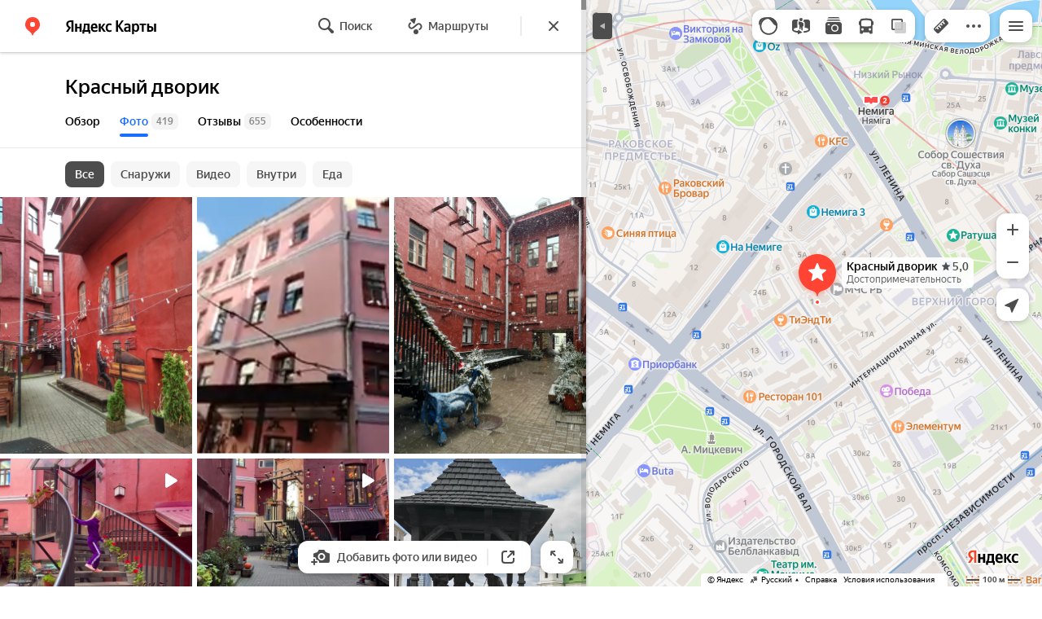

--- FILE ---
content_type: text/html; charset=utf-8
request_url: https://yandex.by/maps/org/krasny_dvorik/204193396833/gallery/
body_size: 80327
content:
 <!DOCTYPE html> <html prefix="og: http://ogp.me/ns#" lang="ru" dir="ltr"> <head> <meta http-equiv="X-UA-Compatible" content="IE=edge"> <meta charset="utf-8"> <meta name="viewport" content="width=device-width, user-scalable=no, initial-scale=1.0, maximum-scale=1.0"> <link rel="manifest" href="/maps/yandex-manifest.json"> <meta name="msapplication-config" content="/maps/mstile-browserconfig.xml"> <meta name="mobile-web-app-capable" content="yes" /> <meta name="apple-mobile-web-app-capable" content="yes" /> <meta name="apple-mobile-web-app-status-bar-style" content="translucent-black" /> <meta name="theme-color" content="#fff" /> <link rel="icon" type="image/png" href="//maps.yastatic.net/s3/front-maps-static/maps-front-maps/static/v53/icons/favicon/favicon.png"> <link rel="icon" type="image/svg+xml" href="//maps.yastatic.net/s3/front-maps-static/maps-front-maps/static/v53/icons/favicon/favicon.svg"> <link rel="apple-touch-icon" sizes="180x180" href="//maps.yastatic.net/s3/front-maps-static/maps-front-maps/static/v53/icons/favicon/apple-touch-icon-180x180.png"> <link rel="apple-touch-startup-image" href="/maps/splash/apple-splash-2048x2732.png" media="(device-width: 1024px) and (device-height: 1366px) and (-webkit-device-pixel-ratio: 2) and (orientation: portrait)" /><link rel="apple-touch-startup-image" href="/maps/splash/apple-splash-1668x2388.png" media="(device-width: 834px) and (device-height: 1194px) and (-webkit-device-pixel-ratio: 2) and (orientation: portrait)" /><link rel="apple-touch-startup-image" href="/maps/splash/apple-splash-1536x2048.png" media="(device-width: 768px) and (device-height: 1024px) and (-webkit-device-pixel-ratio: 2) and (orientation: portrait)" /><link rel="apple-touch-startup-image" href="/maps/splash/apple-splash-1668x2224.png" media="(device-width: 834px) and (device-height: 1112px) and (-webkit-device-pixel-ratio: 2) and (orientation: portrait)" /><link rel="apple-touch-startup-image" href="/maps/splash/apple-splash-1620x2160.png" media="(device-width: 810px) and (device-height: 1080px) and (-webkit-device-pixel-ratio: 2) and (orientation: portrait)" /><link rel="apple-touch-startup-image" href="/maps/splash/apple-splash-1290x2796.png" media="(device-width: 430px) and (device-height: 932px) and (-webkit-device-pixel-ratio: 3) and (orientation: portrait)" /><link rel="apple-touch-startup-image" href="/maps/splash/apple-splash-1179x2556.png" media="(device-width: 393px) and (device-height: 852px) and (-webkit-device-pixel-ratio: 3) and (orientation: portrait)" /><link rel="apple-touch-startup-image" href="/maps/splash/apple-splash-1284x2778.png" media="(device-width: 428px) and (device-height: 926px) and (-webkit-device-pixel-ratio: 3) and (orientation: portrait)" /><link rel="apple-touch-startup-image" href="/maps/splash/apple-splash-1170x2532.png" media="(device-width: 390px) and (device-height: 844px) and (-webkit-device-pixel-ratio: 3) and (orientation: portrait)" /><link rel="apple-touch-startup-image" href="/maps/splash/apple-splash-1125x2436.png" media="(device-width: 375px) and (device-height: 812px) and (-webkit-device-pixel-ratio: 3) and (orientation: portrait)" /><link rel="apple-touch-startup-image" href="/maps/splash/apple-splash-1242x2688.png" media="(device-width: 414px) and (device-height: 896px) and (-webkit-device-pixel-ratio: 3) and (orientation: portrait)" /><link rel="apple-touch-startup-image" href="/maps/splash/apple-splash-828x1792.png" media="(device-width: 414px) and (device-height: 896px) and (-webkit-device-pixel-ratio: 2) and (orientation: portrait)" /><link rel="apple-touch-startup-image" href="/maps/splash/apple-splash-1242x2208.png" media="(device-width: 414px) and (device-height: 736px) and (-webkit-device-pixel-ratio: 3) and (orientation: portrait)" /><link rel="apple-touch-startup-image" href="/maps/splash/apple-splash-750x1334.png" media="(device-width: 375px) and (device-height: 667px) and (-webkit-device-pixel-ratio: 2) and (orientation: portrait)" /><link rel="apple-touch-startup-image" href="/maps/splash/apple-splash-640x1136.png" media="(device-width: 320px) and (device-height: 568px) and (-webkit-device-pixel-ratio: 2) and (orientation: portrait)" /> <meta name="referrer" content="unsafe-url"> <script type="text/javascript" src="//maps.yastatic.net/react/19.1.0/react-with-dom.min.js" id="react" crossorigin="anonymous" charset="UTF-8" data-rCid="react" defer></script> <meta name="format-detection" content="telephone=no" /> <style data-font-family="Yandex Sans Text" id="font-faces"></style> <script type="text/javascript" nonce="d00b3140604241d09a716d3b39135032"> window.performance = window.performance || window.webkitPerformance || window.msPerformance || window.mozPerformance || {}; window.performance.now = window.performance.now || function () {}; window._maps_internal_timingsMarks = {}; </script> <script type="text/javascript" src="//maps.yastatic.net/s3/front-maps-static/maps-front-maps/build/client/desktop/chunks/base/0ccd2c17992a36739a3c.yandex.ru.js" id="base" crossorigin="anonymous" charset="UTF-8" data-rCid="chunk_base" defer></script><script type="text/javascript" src="//maps.yastatic.net/s3/front-maps-static/maps-front-maps/build/client/desktop/chunks/business/3f924f564c0e350f7404.yandex.ru.js" id="business" crossorigin="anonymous" charset="UTF-8" data-rCid="chunk_business" defer></script><script type="text/javascript" src="//maps.yastatic.net/s3/front-maps-static/maps-front-maps/build/client/desktop/chunks/ymaps/74cc0dd0c468ee77bac1.yandex.ru.js" id="ymaps" crossorigin="anonymous" charset="UTF-8" data-rCid="chunk_ymaps" defer></script> <style type="text/css" data-href="//maps.yastatic.net/s3/front-maps-static/maps-front-maps/build/client/desktop/chunks/base/10c92d4a474e40d68c2c.css">@-webkit-keyframes paranja-in{0%{background-color:var(--color-transparent)}to{background-color:var(--shadow-color)}}@keyframes paranja-in{0%{background-color:var(--color-transparent)}to{background-color:var(--shadow-color)}}@-webkit-keyframes paranja-out{0%{background-color:var(--shadow-color)}to{background-color:var(--color-transparent)}}@keyframes paranja-out{0%{background-color:var(--shadow-color)}to{background-color:var(--color-transparent)}}@-webkit-keyframes paranja-fade-in{0%{opacity:0}to{opacity:.5}}@keyframes paranja-fade-in{0%{opacity:0}to{opacity:.5}}@-webkit-keyframes paranja-fade-out{0%{opacity:.5}to{opacity:0}}@keyframes paranja-fade-out{0%{opacity:.5}to{opacity:0}}@-webkit-keyframes fade-in{0%{opacity:0}to{opacity:1}}@keyframes fade-in{0%{opacity:0}to{opacity:1}}@-webkit-keyframes fade-out{0%{opacity:1}to{opacity:0}}@keyframes fade-out{0%{opacity:1}to{opacity:0}}@-webkit-keyframes shimmer-animation{0%{background-position:-2000px 0}to{background-position:2000px 0}}@keyframes shimmer-animation{0%{background-position:-2000px 0}to{background-position:2000px 0}}@-webkit-keyframes loader-show-delay{0%{opacity:0}50%{opacity:0}70%{opacity:1}to{opacity:1}}@keyframes loader-show-delay{0%{opacity:0}50%{opacity:0}70%{opacity:1}to{opacity:1}}@-webkit-keyframes show-placemark{0%{-webkit-transform:translateY(14px);transform:translateY(14px)}to{-webkit-transform:translate(0);transform:translate(0)}}@keyframes show-placemark{0%{-webkit-transform:translateY(14px);transform:translateY(14px)}to{-webkit-transform:translate(0);transform:translate(0)}}.YndxBug:not([class*=_expanded]){bottom:26px!important}._mobile .YndxBug:not([class*=_expanded]){left:-1px;right:unset;bottom:-1px!important}._webview .YndxBug:not([class*=_expanded]){bottom:40px!important}.YndxBug>div[class*=_icon]:not([class*=_expanded]){border-radius:50%}._mobile .YndxBug>div[class*=_icon]:not([class*=_expanded]){border-radius:0 50% 0 0}._webview .YndxBug>div[class*=_icon]:not([class*=_expanded]){border-radius:50%}.YndxBug>div[class*=_icon]:not([class*=_expanded]),.YndxBug>div[class*=_icon]:not([class*=_expanded]) svg{padding:1px;width:24px;height:24px}.YndxBug>div[class*=_icon]:not([class*=_expanded]) g,.YndxBug>div[class*=_icon]:not([class*=_expanded]) svg g{-webkit-transform:matrix(1.5,0,0,1.5,-10,-11);transform:matrix(1.5,0,0,1.5,-10,-11)}._theme_light,:root{--color-ui-blue:#196dff;--color-ui-red:#f43;--color-ui-green:#3bb300;--color-ui-purple:#7373e6;--color-ui-magenta:#b43dcc;--color-ui-orange:#ff7732;--color-ui-yellow:#fc0;--color-ui-sepia:#664b14;--color-transit-map-green:#3bb200;--color-transit-map-blue:#196dff;--color-transit-map-red:#f43;--color-transit-map-magenta:#b43dcc;--color-transit-map-grey:#333;--color-transit-map-green-dark:#2e8c00;--color-transit-map-blue-dark:#3d7eff;--color-transit-map-red-dark:#cc3629;--color-transit-map-magenta-dark:#9031a3;--color-transit-map-temp-transit-line:#5c5cb8;--color-transit-map-temp-transit-line-traffic:#7373e6;--color-transit-bus:#3bb300;--color-transit-trolley:#198cff;--color-transit-tram:#f43;--color-transit-train:#f43;--color-transit-minibus:#b43dcc;--color-transit-fallback:#666;--color-transit-ship:#0f8399;--color-transit-uae-tram:#ff7732;--color-transit-suburban-express:#334680;--color-transit-aeroexpress:#e63d2e;--color-text-gp:#3cb200;--color-text-transaction:#fff;--color-text-attention:#ff7732;--color-text-success:#3bb300;--color-text-alert:#f43;--color-text-traffic-free:#22bb10;--color-text-traffic-light:#e69a20;--color-text-traffic-hard:#ff5757;--color-text-traffic-unknown:#878787;--color-text-color-bg:#fff;--color-text-white-bg:#4d4d4d;--color-text-primary:#000;--color-text-actions:#196dff;--color-text-secondary:#878787;--color-text-additional:#ccc;--color-text-primary-variant:#4d4d4d;--color-rubrics-transit:#3377e4;--color-rubrics-transit-highspeed:#e63d2e;--color-rubrics-home-work:#4c4c4c;--color-rubrics-main:#f43;--color-rubrics-feedback:#196dff;--color-rubrics-routes:#4d4d4d;--color-rubrics-favorite:#ffbf00;--color-rubrics-places:#fff;--color-rubrics-geoproduct:#3bb300;--color-rubrics-geoproduct-visited:#66c23d;--color-rubrics-point:#4d4d4d;--color-rubrics-result:#196dff;--color-rubrics-result-visited:#5c7a99;--color-rubrics-closed:#878787;--color-rubrics-closed-visited:#ccc;--color-icons-gp:#3bb300;--color-icons-primary:#4d4d4d;--color-icons-secondary:#878787;--color-icons-additional:#ccc;--color-icons-actions:#196dff;--color-icons-color-bg:#fff;--color-icons-white-bg:#4d4d4d;--color-icons-transaction:#fff;--color-icons-alert:#f43;--color-icons-rating:#fc0;--color-bw-black:#000;--color-bw-grey10:#1a1a1a;--color-bw-grey20:#333;--color-bw-grey30:#4d4d4d;--color-bw-grey40:#666;--color-bw-grey50:grey;--color-bw-grey60:#999;--color-bw-grey70:#b3b3b3;--color-bw-grey80:#ccc;--color-bw-grey90:#e6e6e6;--color-bw-grey96:#f6f6f6;--color-bw-grey93:#eee;--color-bw-white:#fff;--color-buttons-primary:#196dff;--color-buttons-secondary:#f6f6f6;--color-buttons-accent:#4d4d4d;--color-buttons-gp:#3bb300;--color-buttons-secondary-green:#eaf7e4;--color-buttons-secondary-red:#fcf3f3;--color-buttons-color-bg:#fff;--color-buttons-floating:hsla(0,0%,100%,0.9);--color-buttons-black-bg:rgba(44,44,44,0.9);--color-buttons-picture-bg:hsla(0,0%,100%,0.2);--color-buttons-transaction:#1a1a1a;--color-buttons-secondary-blue:#f3f6fc;--color-bg-primary:#fff;--color-bg-additional:#f4f4f4;--color-bg-separator:#ebebeb;--color-bg-suggest:#4d4d4d;--color-bg-surface:#fff}._dark-theme-only,._theme_dark{--color-ui-blue:#3d7eff;--color-ui-red:#ff5b4c;--color-ui-green:#5fb336;--color-ui-purple:#a6a6ff;--color-ui-magenta:#b852cc;--color-ui-yellow:#ffdc60;--color-transit-bus:#5fb336;--color-transit-trolley:#4ca6ff;--color-transit-tram:#ff5b4d;--color-transit-train:#ff5b4d;--color-transit-minibus:#b852cc;--color-transit-fallback:#999;--color-transit-ship:#0095b2;--color-transit-uae-tram:#ff7732;--color-transit-suburban-express:#4d69bf;--color-transit-aeroexpress:#e43b2d;--color-text-gp:#5fb336;--color-text-transaction:#4d4d4d;--color-text-success:#5fb336;--color-text-alert:#ff5b4d;--color-text-traffic-unknown:#999;--color-text-color-bg:#fff;--color-text-white-bg:#4d4d4d;--color-text-primary:#f0f0f0;--color-text-actions:#3d7eff;--color-text-secondary:#999;--color-text-additional:#666;--color-text-primary-variant:#ccc;--color-rubrics-transit:#0278f2;--color-rubrics-transit-highspeed:#e43b2d;--color-rubrics-home-work:#fff;--color-rubrics-result:#196dff;--color-rubrics-closed:#999;--color-rubrics-closed-visited:#61646b;--color-icons-gp:#5fb336;--color-icons-primary:#ccc;--color-icons-secondary:#999;--color-icons-additional:#61646b;--color-icons-actions:#3d7eff;--color-icons-color-bg:#fff;--color-icons-white-bg:#4d4d4d;--color-icons-transaction:#4d4d4d;--color-icons-alert:#ff5b4d;--color-icons-rating:#ffdc60;--color-buttons-primary:#3d7eff;--color-buttons-secondary:#393e46;--color-buttons-accent:#e6e6e6;--color-buttons-gp:#5fb336;--color-buttons-secondary-green:#2c352c;--color-buttons-secondary-red:#4a3636;--color-buttons-color-bg:#212326;--color-buttons-floating:rgba(27,28,31,0.9);--color-buttons-black-bg:rgba(44,44,44,0.9);--color-buttons-picture-bg:hsla(0,0%,100%,0.2);--color-buttons-transaction:#e6e6e6;--color-buttons-secondary-blue:#363b4a;--color-bg-primary:#212326;--color-bg-additional:#111;--color-bg-separator:#2e3238;--color-bg-suggest:#3d3e43;--color-bg-surface:#1b1c1f}._dark-theme-only{--color-text-primary:#ccc;--color-text-actions:#3d7eff;--color-text-secondary:#999;--color-text-additional:#666;--color-icons-primary:#ccc;--color-icons-secondary:#999;--color-icons-additional:#666;--color-icons-color-bg:#4d4d4d;--color-buttons-primary:#3d7eff;--color-buttons-secondary:#3b3e43;--color-buttons-accent:#e6e6e6;--color-buttons-color-bg:#fff;--color-buttons-floating:rgba(27,28,31,0.9);--color-buttons-black-bg:rgba(44,44,44,0.9);--color-buttons-picture-bg:hsla(0,0%,100%,0.2);--color-bg-primary:#000;--color-bg-additional:#111;--color-bg-separator:#4d4d4d}._yangomaps{--color-ui-blue:#1729f3;--color-text-actions:#1729f3;--color-rubrics-result:#ff3700;--color-rubrics-result-visited:#d16861;--color-icons-actions:#1729f3;--color-buttons-primary:#1729f3;--color-buttons-secondary-blue:#eff3fb}._yangomaps ._dark-theme-only,._yangomaps._theme_dark{--color-ui-blue:#1a52ff;--color-text-actions:#527dff;--color-rubrics-result:#f9441f;--color-icons-actions:#5c84ff;--color-buttons-primary:#1a52ff;--color-buttons-secondary-blue:#313749}._yangomaps ._dark-theme-only{--color-text-actions:#527dff;--color-buttons-primary:#1a52ff}._theme_light,:root{--color-buttons-floating:#fff;--color-button-secondary-hover:rgba(25,109,255,0.15);--color-button-secondary-dark:#3d3e43;--color-background-ugc-slider:#333;--color-background-disable:rgba(0,0,0,0.05);--color-border:#eee;--color-border-disable:rgba(0,0,0,0.05);--color-shimmer-line:#e9e9e9;--color-fade:rgba(0,0,0,0.6);--color-fade-soft:rgba(0,0,0,0.16);--color-fade-loader:hsla(0,0%,100%,0.7);--shadow-blur:6px;--shadow-color:rgba(0,0,0,0.2);--shadow-y:2px;--color-hover-blue:#4183ff;--color-hover-green:#548c38;--color-direct:#998e82;--color-direct-background-primary:#fff;--color-direct-background-additional:#f6f6f6;--color-direct-background-translucent:rgba(0.3,0.3,0.3,0.3);--color-direct-shadow:rgba(0,0,0,0.25);--color-direct-text-primary:#000;--color-direct-text-contrast:#fff;--color-direct-text-secondary:#999;--color-direct-button:#196dff;--color-direct-button-text:#fff;--color-direct-border:#eee;--color-direct-search-snippet-banner-icon:#998e82;--color-transparent:transparent;--color-bookmark-grey-bg:#1c232e;--color-bookmark-hovered:#ed4543;--color-mrc-control-background:rgba(34,34,34,0.8);--color-mrc-control-background-hover:#222;--color-plus-text:linear-gradient(90deg,#8341ef,#3f68f9);--color-plus-bg:linear-gradient(90deg,#ff5c4d,#eb469f 30%,#8341ef 75%,#3f68f9);--color-panorama-stairs:#9865fb;--color-stories-stub:#4ca6ff}._dark-theme-only,._theme_dark{--color-buttons-floating:#1b1c1f;--color-button-secondary-hover:#393e46;--color-border:#3d3e43;--color-border-disable:hsla(0,0%,100%,0.05);--color-shimmer-line:#515259;--color-fade-loader:rgba(36,37,40,0.7);--shadow-blur:12px;--shadow-color:rgba(0,0,0,0.4);--shadow-y:4px;--color-hover-blue:#5a91ff;--color-direct-background-primary:#242528;--color-direct-background-additional:#111;--color-direct-background-translucent:rgba(0.3,0.3,0.3,0.3);--color-direct-shadow:rgba(0,0,0,0.25);--color-direct-text-primary:#ccc;--color-direct-text-contrast:#fff;--color-direct-text-secondary:#999;--color-direct-button:#3d7eff;--color-direct-button-text:#fff;--color-direct-border:#3d3e43}._yangomaps{--color-hover-blue:#3a49f5}._yangomaps ._dark-theme-only,._yangomaps._theme_dark{--color-hover-blue:#3c6cff}body,html{width:100%;height:100%;margin:0;padding:0}body{font-family:Arial,Helvetica,sans-serif;font-size:14px;line-height:16px;overflow:hidden;color:var(--color-text-primary);background-color:var(--color-bg-primary);background-image:url([data-uri]);background-size:16px 16px;-webkit-tap-highlight-color:var(--color-transparent);-webkit-text-size-adjust:100%;-webkit-font-smoothing:antialiased;-moz-osx-font-smoothing:grayscale;touch-action:manipulation}body._mobile{-moz-user-select:none;-ms-user-select:none;user-select:none;-webkit-user-select:none}button,input,textarea{font-family:Arial,Helvetica,sans-serif;color:var(--color-text-primary)}body._font_loaded,body._font_loaded button,body._font_loaded input,body._font_loaded textarea{font-family:var(--maps-font-family),Arial,Helvetica,sans-serif}body._with-indents{background:var(--color-bg-primary)}body._theme_dark{background-image:none;background-color:var(--color-bg-primary)}._no-animation *,._no-animation :after,._no-animation :before{transition-property:none;-webkit-animation-fill-mode:forwards!important;animation-fill-mode:forwards!important;-webkit-animation-duration:0ms!important;animation-duration:0ms!important;transition-duration:0ms!important;-webkit-animation-delay:1ms!important;animation-delay:1ms!important;transition-delay:1ms!important}.body{position:absolute;top:0;left:0;bottom:0;right:0}._mobile .body{position:fixed;-webkit-overflow-scrolling:touch;-webkit-transform:translateZ(0);overflow:hidden;background-repeat:no-repeat}._service-bar-experiment:not(._mobile) .body{left:96px}.map-container{position:absolute;overflow:hidden;z-index:0}._outline:focus{outline-offset:-1px}._focusable:focus{outline:1px auto -webkit-focus-ring-color;outline-offset:-1px}.carousel{position:relative;align-items:center;overflow-y:hidden}.carousel__scrollable{overflow-x:auto;overflow-y:hidden;-webkit-overflow-scrolling:touch;scrollbar-width:none;width:100%;box-sizing:border-box}.carousel__scrollable._smooth-scroll{scroll-behavior:smooth}.carousel__scrollable._snap{scroll-snap-type-x:mandatory;-webkit-scroll-snap-type:x mandatory;-ms-scroll-snap-type:x mandatory;scroll-snap-type:x mandatory}.carousel__scrollable._no-overscroll{-ms-scroll-chaining:none;overscroll-behavior:contain}.carousel__content{display:flex;position:relative;z-index:0}.carousel__item{flex-shrink:0}.carousel._old-browsers-workaround .carousel__item,.carousel:not(._old-browsers-workaround) .carousel__content{-webkit-transform:translateZ(0);transform:translateZ(0)}.carousel__scrollable._snap .carousel__item{scroll-snap-stop:always}.carousel__scrollable._snap .carousel__item._align_center{scroll-snap-align:center}.carousel__scrollable._snap .carousel__item._align_start{scroll-snap-align:start}.carousel._full-size,.carousel._full-size .carousel__content,.carousel._full-size .carousel__item,.carousel._full-size .carousel__scrollable{height:100%;width:100%}.resize-listener{z-index:-1;left:0;width:100%;border:0;opacity:0;-webkit-transform:translateZ(0);transform:translateZ(0)}.carousel__arrow-wrapper,.resize-listener{position:absolute;top:0;height:100%;pointer-events:none}.carousel__arrow-wrapper{padding:0 3%;display:flex}.carousel__arrow-wrapper._prev{left:0}.carousel__arrow-wrapper._next{right:0}.carousel__arrow-wrapper._centered{align-items:center}.carousel__arrow-wrapper._size_l{width:40px}.carousel__arrow-wrapper._size_m{width:32px}.carousel__arrow{pointer-events:all;-webkit-user-select:none;-moz-user-select:none;-ms-user-select:none;user-select:none;cursor:pointer;display:flex;align-items:center;justify-content:center;background:rgba(15,15,15,.5);border-radius:4px;transition:opacity .15s linear,-webkit-transform .15s linear;transition:transform .15s linear,opacity .15s linear;transition:transform .15s linear,opacity .15s linear,-webkit-transform .15s linear;will-change:transform,opacity;opacity:0}.carousel__arrow._size_l{width:40px;height:40px;box-shadow:0 2px 6px 0 rgba(0,0,0,.2)}._theme_dark .carousel__arrow._size_l{box-shadow:0 1px 12px 0 rgba(0,0,0,.4)}.carousel__arrow._size_l:hover{box-shadow:0 2px 12px 0 rgba(0,0,0,.2)}._theme_dark .carousel__arrow._size_l:hover{box-shadow:0 1px 24px 0 rgba(0,0,0,.4)}.carousel__arrow._size_m{width:32px;height:32px;box-shadow:0 1px 4px 0 rgba(0,0,0,.2)}._theme_dark .carousel__arrow._size_m{box-shadow:0 1px 8px 0 rgba(0,0,0,.4)}.carousel__arrow._size_m:hover{box-shadow:0 1px 8px 0 rgba(0,0,0,.2)}._theme_dark .carousel__arrow._size_m:hover{box-shadow:0 1px 16px 0 rgba(0,0,0,.4)}.carousel__arrow-wrapper._next .carousel__arrow{-webkit-transform:translateX(6px);transform:translateX(6px)}.carousel__arrow-wrapper._prev .carousel__arrow{-webkit-transform:translateX(-6px);transform:translateX(-6px)}.carousel._show-arrows .carousel__arrow,.carousel:hover .carousel__arrow{opacity:.9;-webkit-transform:none;transform:none}.carousel:hover .carousel__arrow:hover{opacity:1}.carousel__arrow-wrapper._prev .carousel__arrow-image{-webkit-transform:rotate(180deg);transform:rotate(180deg)}.carousel__arrow-image{display:flex}.carousel._theme_white .carousel__arrow{background-color:var(--color-bg-primary);color:var(--color-icons-primary)}._theme_dark .carousel._theme_white .carousel__arrow{background-color:var(--color-buttons-secondary)}.carousel._theme_black .carousel__arrow{background-color:#353330;color:var(--color-bw-white)}.icon._flip img,.icon._flip svg{-webkit-transform:scaleX(-1);transform:scaleX(-1)}.icon._img{display:inline-block;font-size:0;line-height:0}.input__icons-left,.input__icons-right{display:flex;flex-shrink:0}.input__icon{display:block}.input__icons-left{margin-right:-6px}.input__icons-right{margin-left:-6px}.input._disabled .input__icons-left,.input._disabled .input__icons-right{display:none}.input__control{text-align:left}.input__control._bold{font-weight:500}.input__control._bold::-webkit-input-placeholder{font-weight:500}.input__control._bold:-moz-placeholder,.input__control._bold::-moz-placeholder{font-weight:500}.input__control._centered{text-align:center}.input__control._text-align_end{text-align:end}.input__control._color-inherit{color:inherit}.input__clear{width:40px;height:40px;cursor:pointer;opacity:.2;display:flex;align-items:center;justify-content:center;color:var(--color-text-secondary)}.input__clear:hover{opacity:.3}.input._hover-clear:not(:hover) .input__clear{display:none}.input._view_filled,.input._view_filled-touch-search,.input._view_stroke{border-radius:8px;width:100%;position:relative;display:inline-flex;background-clip:border-box;vertical-align:middle;background-color:var(--color-bg-additional);box-shadow:inset 0 0 0 1px var(--color-transparent);transition:box-shadow .1s ease-out}.input._view_filled-touch-search._size_medium,.input._view_filled._size_medium,.input._view_stroke._size_medium{height:40px}.input._view_filled-touch-search._size_medium .input__control,.input._view_filled._size_medium .input__control,.input._view_stroke._size_medium .input__control{font-size:14px;line-height:16px;font-weight:500;height:auto;min-height:40px;max-height:40px;line-height:40px}.input._view_filled-touch-search._size_xmedium,.input._view_filled._size_xmedium,.input._view_stroke._size_xmedium{height:48px}.input._view_filled-touch-search._size_xmedium .input__control,.input._view_filled._size_xmedium .input__control,.input._view_stroke._size_xmedium .input__control{font-size:16px;line-height:20px;font-weight:500;height:auto;min-height:48px;max-height:48px;line-height:48px}.input._view_filled-touch-search._size_large,.input._view_filled._size_large,.input._view_stroke._size_large{height:56px;border-radius:12px}.input._view_filled-touch-search._size_large .input__control,.input._view_filled._size_large .input__control,.input._view_stroke._size_large .input__control{font-size:16px;line-height:20px;font-weight:500;height:auto;min-height:56px;max-height:56px;line-height:56px}.input._view_filled-touch-search._size_xxxlarge,.input._view_filled._size_xxxlarge,.input._view_stroke._size_xxxlarge{height:72px;border-radius:12px}.input._view_filled-touch-search._size_xxxlarge .input__control,.input._view_filled._size_xxxlarge .input__control,.input._view_stroke._size_xxxlarge .input__control{font-size:32px;font-weight:500;line-height:36px;height:auto;min-height:72px;max-height:72px;line-height:72px}.input._view_filled-touch-search .input__context,.input._view_filled .input__context,.input._view_stroke .input__context{width:100%;overflow:hidden;cursor:text}.input._view_filled-touch-search .input__control,.input._view_filled .input__control,.input._view_stroke .input__control{vertical-align:baseline;background:0 0;-webkit-appearance:none;-webkit-tap-highlight-color:var(--color-transparent);background-image:none;-moz-user-select:auto;-ms-user-select:auto;user-select:auto;-webkit-user-select:auto;width:100%;position:relative;display:inline-block;box-sizing:border-box;margin:0;padding:1px 11px;border:0;background-color:var(--color-transparent);white-space:nowrap;text-overflow:ellipsis;overflow:hidden}.input._view_filled-touch-search .input__control::-moz-focus-inner,.input._view_filled .input__control::-moz-focus-inner,.input._view_stroke .input__control::-moz-focus-inner{padding:0;border:0}.input._view_filled-touch-search .input__control:focus::-webkit-contacts-auto-fill-button,.input._view_filled .input__control:focus::-webkit-contacts-auto-fill-button,.input._view_stroke .input__control:focus::-webkit-contacts-auto-fill-button{visibility:hidden;display:none!important;pointer-events:none}.input._view_filled-touch-search .input__control:focus,.input._view_filled .input__control:focus,.input._view_stroke .input__control:focus{outline:0}.input._view_filled-touch-search .input__control::-webkit-clear-button,.input._view_filled-touch-search .input__control::-webkit-search-cancel-button,.input._view_filled-touch-search .input__control::-webkit-search-decoration,.input._view_filled-touch-search .input__control::-webkit-search-results-button,.input._view_filled-touch-search .input__control::-webkit-search-results-decoration,.input._view_filled .input__control::-webkit-clear-button,.input._view_filled .input__control::-webkit-search-cancel-button,.input._view_filled .input__control::-webkit-search-decoration,.input._view_filled .input__control::-webkit-search-results-button,.input._view_filled .input__control::-webkit-search-results-decoration,.input._view_stroke .input__control::-webkit-clear-button,.input._view_stroke .input__control::-webkit-search-cancel-button,.input._view_stroke .input__control::-webkit-search-decoration,.input._view_stroke .input__control::-webkit-search-results-button,.input._view_stroke .input__control::-webkit-search-results-decoration{display:none}.input._view_filled-touch-search._disabled,.input._view_filled._disabled,.input._view_stroke._disabled{pointer-events:none;box-shadow:none;border-color:var(--color-background-disable);background-color:var(--color-background-disable)}.input._view_filled-touch-search._disabled .input__control,.input._view_filled._disabled .input__control,.input._view_stroke._disabled .input__control{background-color:inherit;color:var(--color-text-secondary);-webkit-text-fill-color:var(--color-text-secondary)}.input._view_filled-touch-search._stick_left,.input._view_filled._stick_left,.input._view_stroke._stick_left{border-top-right-radius:0;border-bottom-right-radius:0}.input._view_filled-touch-search._stick_right,.input._view_filled._stick_right,.input._view_stroke._stick_right{border-top-left-radius:0;border-bottom-left-radius:0;margin-left:-1px}.input._view_filled-touch-search._stick_left._focused,.input._view_filled-touch-search._stick_right._focused,.input._view_filled._stick_left._focused,.input._view_filled._stick_right._focused,.input._view_stroke._stick_left._focused,.input._view_stroke._stick_right._focused{z-index:2}.input._view_filled-touch-search._stick_left:not(._focused):hover,.input._view_filled-touch-search._stick_right:not(._focused):hover,.input._view_filled._stick_left:not(._focused):hover,.input._view_filled._stick_right:not(._focused):hover,.input._view_stroke._stick_left:not(._focused):hover,.input._view_stroke._stick_right:not(._focused):hover{z-index:1}.input._view_filled-touch-search._pin-left,.input._view_filled._pin-left,.input._view_stroke._pin-left{border-top-left-radius:0;border-bottom-left-radius:0}.input._view_filled-touch-search._pin-right,.input._view_filled._pin-right,.input._view_stroke._pin-right{border-top-right-radius:0;border-bottom-right-radius:0}.input._view_filled-touch-search._pin-top,.input._view_filled._pin-top,.input._view_stroke._pin-top{border-top-left-radius:0;border-top-right-radius:0}.input._view_filled-touch-search._pin-bottom,.input._view_filled._pin-bottom,.input._view_stroke._pin-bottom{border-bottom-left-radius:0;border-bottom-right-radius:0}.input._view_filled-touch-search:hover,.input._view_filled:hover,.input._view_stroke:hover{box-shadow:inset 0 0 0 1px var(--color-bw-grey80)}._theme_dark .input._view_filled-touch-search:hover,._theme_dark .input._view_filled:hover,._theme_dark .input._view_stroke:hover{box-shadow:inset 0 0 0 1px var(--color-bw-grey40)}.input._view_filled-touch-search._focused,.input._view_filled._focused,.input._view_stroke._focused{box-shadow:inset 0 0 0 1px var(--color-ui-blue)}.input._view_filled-touch-search._invalid,.input._view_filled._invalid,.input._view_stroke._invalid{box-shadow:inset 0 0 0 1px var(--color-ui-red)}.input._view_filled-touch-search .input__control::-webkit-input-placeholder,.input._view_filled .input__control::-webkit-input-placeholder,.input._view_stroke .input__control::-webkit-input-placeholder{color:var(--color-text-secondary);height:auto;min-height:inherit;max-height:inherit}.input._view_filled-touch-search .input__control:-moz-placeholder,.input._view_filled-touch-search .input__control::-moz-placeholder,.input._view_filled .input__control:-moz-placeholder,.input._view_filled .input__control::-moz-placeholder,.input._view_stroke .input__control:-moz-placeholder,.input._view_stroke .input__control::-moz-placeholder{color:var(--color-text-secondary);height:auto;min-height:inherit;max-height:inherit}.input._view_filled-touch-search .input__clear,.input._view_filled .input__clear,.input._view_stroke .input__clear{opacity:.7}.input._view_filled-touch-search .input__clear:hover,.input._view_filled .input__clear:hover,.input._view_stroke .input__clear:hover{opacity:1}.input._view_filled-touch-search .input__icons-right,.input._view_filled .input__icons-right,.input._view_stroke .input__icons-right{margin-left:0}.input._view_stroke{box-shadow:inset 0 0 0 1px var(--color-border);background:var(--color-bg-primary)}.input._view_stroke:hover{box-shadow:inset 0 0 0 1px var(--color-border)}.input._view_stroke._invalid{box-shadow:inset 0 0 0 1px var(--color-ui-red)}.input._view_stroke._focused{box-shadow:inset 0 0 0 1px var(--color-ui-blue)}.input._view_stroke._size_medium{height:40px}.input._view_stroke._size_medium .input__control{font-size:14px;line-height:16px;font-weight:500;height:auto;min-height:40px;max-height:40px;line-height:40px}.input._view_stroke._size_medium .input__control:not(._bold){font-weight:400}.input._view_stroke._size_xmedium{height:48px}.input._view_stroke._size_xmedium .input__control{font-size:16px;line-height:20px;font-weight:500;height:auto;min-height:48px;max-height:48px;line-height:48px}.input._view_stroke._size_xmedium .input__control:not(._bold){font-weight:400}.input._view_stroke._size_xxxlarge{height:72px}.input._view_stroke._size_xxxlarge .input__control{font-size:32px;font-weight:500;line-height:36px;height:auto;min-height:72px;max-height:72px;line-height:72px}.input._view_stroke._size_xxxlarge .input__control:not(._bold){font-weight:400}._mobile .input._view_filled-touch-search._focused{box-shadow:inset 0 0 0 1px var(--color-transparent)}.input._view_search,.input._view_transparent{position:relative;display:inline-flex;align-items:center;box-sizing:border-box;width:100%;background-clip:padding-box;vertical-align:middle;line-height:normal;border:0}.input._view_search._size_small,.input._view_transparent._size_small{height:32px}.input._view_search._size_small .input__control,.input._view_transparent._size_small .input__control{height:auto;min-height:32px;max-height:32px;line-height:32px}.input._view_search .input__context,.input._view_transparent .input__context{display:block;width:100%;height:100%;overflow:hidden;cursor:text;border:0}.input._view_search .input__control,.input._view_transparent .input__control{position:relative;display:inline-block;box-sizing:border-box;margin:0;padding:16px 0;border:0;color:var(--color-text-primary);font-size:14px;line-height:16px;width:100%;vertical-align:baseline;height:auto;min-height:48px;max-height:48px;line-height:48px;-webkit-appearance:none;-webkit-tap-highlight-color:var(--color-transparent);background:0 0;background-image:none}.input._view_search .input__control::-moz-focus-inner,.input._view_transparent .input__control::-moz-focus-inner{padding:0;border:0}.input._view_search .input__control:focus,.input._view_transparent .input__control:focus{outline:0}.input._view_search .input__control::-webkit-clear-button,.input._view_search .input__control::-webkit-search-cancel-button,.input._view_search .input__control::-webkit-search-decoration,.input._view_search .input__control::-webkit-search-results-button,.input._view_search .input__control::-webkit-search-results-decoration,.input._view_transparent .input__control::-webkit-clear-button,.input._view_transparent .input__control::-webkit-search-cancel-button,.input._view_transparent .input__control::-webkit-search-decoration,.input._view_transparent .input__control::-webkit-search-results-button,.input._view_transparent .input__control::-webkit-search-results-decoration{display:none}.input._view_search .input__clear,.input._view_transparent .input__clear{vertical-align:middle;background-position:50% 50%;background-repeat:no-repeat;cursor:pointer;opacity:.3}.input._view_search .input__clear:hover,.input._view_transparent .input__clear:hover{opacity:1}.input._view_search .input__control::-webkit-input-placeholder,.input._view_transparent .input__control::-webkit-input-placeholder{font-size:14px;line-height:16px;height:auto;min-height:inherit;max-height:inherit}.input._view_search .input__control:-moz-placeholder,.input._view_search .input__control::-moz-placeholder,.input._view_transparent .input__control:-moz-placeholder,.input._view_transparent .input__control::-moz-placeholder{font-size:14px;line-height:16px;height:auto;min-height:inherit;max-height:inherit}.input._view_search._size_xmedium .input__control,.input._view_transparent._size_xmedium .input__control{font-size:16px;line-height:20px}.input._view_search._size_xmedium .input__control::-webkit-input-placeholder,.input._view_transparent._size_xmedium .input__control::-webkit-input-placeholder{font-size:16px;line-height:20px}.input._view_search._size_xmedium .input__control:-moz-placeholder,.input._view_search._size_xmedium .input__control::-moz-placeholder,.input._view_transparent._size_xmedium .input__control:-moz-placeholder,.input._view_transparent._size_xmedium .input__control::-moz-placeholder{font-size:16px;line-height:20px}.input._view_search._disabled,.input._view_transparent._disabled{pointer-events:none;box-shadow:none;opacity:.75}.input._view_transparent .input__control{padding:0;height:auto;min-height:20px;max-height:20px}.link-wrapper{text-decoration:none;color:inherit;outline:inherit}.link-wrapper:focus{outline:1px auto -webkit-focus-ring-color;outline-offset:-1px}.sidebar-view{position:absolute;z-index:200;top:0;left:0;bottom:0;transition:opacity .2s ease-in-out,visibility .2s ease-in-out,width .1s ease-in-out,-webkit-transform .2s ease-in-out;transition:transform .2s ease-in-out,opacity .2s ease-in-out,visibility .2s ease-in-out,width .1s ease-in-out;transition:transform .2s ease-in-out,opacity .2s ease-in-out,visibility .2s ease-in-out,width .1s ease-in-out,-webkit-transform .2s ease-in-out;-webkit-transform:translateX(-var(--sidebar-panel-width));transform:translateX(-var(--sidebar-panel-width));opacity:0;visibility:hidden;background-color:var(--color-bg-additional);box-shadow:2px 0 2px 0 rgba(0,0,0,.1);width:var(--sidebar-panel-width)}.sidebar-view:focus-visible{outline:0}.sidebar-view._no-animation{transition:none}.sidebar-view._shown{-webkit-transform:none;transform:none;opacity:1;visibility:visible}.sidebar-view__header{height:64px}.sidebar-view__panel{display:flex;flex-direction:column;justify-content:space-between;height:100%;background-color:var(--color-bg-primary);padding-top:64px;box-sizing:border-box}.sidebar-view__panel._no-padding{padding-top:0}.sidebar-view__panel-spacer{flex-grow:1}.sidebar-view._view_second{width:var(--sidebar-panel-width);left:calc(var(--sidebar-panel-width) + 16px);top:68px;bottom:16px;border-radius:8px;overflow:hidden;box-shadow:0 0 8px 0 var(--shadow-color)}.sidebar-view._view_wide,.sidebar-view._view_wide-full{width:720px}.sidebar-view._view_wide-full{z-index:350}.sidebar-view._view_wide-full .sidebar-view__panel{padding-top:0}.sidebar-view._view_wide-full:not(._shown),.sidebar-view._view_wide:not(._shown){-webkit-transform:translateX(-720px);transform:translateX(-720px)}.sidebar-view__loading-indicator{position:absolute;overflow:hidden;top:0;left:0;width:100%;height:100%;z-index:3;background:var(--color-fade-loader);-webkit-animation:loader-show-delay 1s linear;animation:loader-show-delay 1s linear}.sidebar-view__spinner{position:absolute;top:50%;left:50%;-webkit-transform:translate(-50%,-50%);transform:translate(-50%,-50%)}.sidebar-view__close-button-intersection-target{height:0;position:relative;top:-44px}.close-button{position:relative;display:inline-block;box-sizing:border-box;margin:0;padding:0;outline:0;border:0;vertical-align:middle;text-align:left;white-space:nowrap;-webkit-user-select:none;-moz-user-select:none;-ms-user-select:none;user-select:none;background:0 0;width:16px;height:16px;cursor:pointer;box-sizing:content-box;transition:opacity .1s ease-out,color .1s ease-out,-webkit-filter .1s ease-out;transition:opacity .1s ease-out,color .1s ease-out,filter .1s ease-out;transition:opacity .1s ease-out,color .1s ease-out,filter .1s ease-out,-webkit-filter .1s ease-out;position:absolute;z-index:2002}.close-button::-moz-focus-inner{padding:0;border:0}.close-button:focus{outline:1px auto -webkit-focus-ring-color;outline-offset:-1px}.close-button._relative{position:relative}.close-button._offset_tiny{top:10px;right:10px}.close-button._offset_small{top:12px;right:12px}.close-button._offset_medium{top:16px;right:16px}.close-button._offset_large{top:20px;right:20px}.close-button._shape_square{display:flex;align-items:center;justify-content:center;background-color:var(--color-buttons-secondary);border-radius:12px}.close-button._color_primary{color:var(--color-icons-primary)}.close-button._color_primary:focus,.close-button._color_primary:hover{opacity:.8}.close-button._color_additional{color:var(--color-icons-additional)}.close-button._color_black{color:var(--color-bw-black);opacity:.2}._dark-theme-only .close-button._color_black,._theme_dark .close-button._color_black{color:var(--color-bw-white)}.close-button._color_black:focus,.close-button._color_black:hover{opacity:.4}.close-button._color_white{color:var(--color-bw-white);opacity:.6}.close-button._color_white:hover{opacity:1}.close-button._color_strict-white{color:var(--color-bw-white);opacity:1;-webkit-filter:drop-shadow(0 2px 6px rgba(0,0,0,.3));filter:drop-shadow(0 2px 6px rgba(0,0,0,.3))}.close-button._color_strict-white:hover{opacity:.6}.close-button._size_medium._circle{width:24px;height:24px}.close-button._size_small._circle{width:16px;height:16px}.close-button._size_medium._shape_square{width:32px;height:32px}._mobile .close-button{top:16px;right:16px}._mobile .close-button._offset_large{top:8px;right:4px;padding:12px}._mobile .close-button._offset_small{padding:16px;top:0;right:0}._mobile .close-button._offset_tiny{padding:14px;top:0;right:0}.scroll{position:relative;max-height:inherit;overflow:hidden;width:100%;cursor:default;display:flex;flex-direction:column;flex-wrap:nowrap;scroll-behavior:smooth}.scroll:not(._native) ::-webkit-scrollbar{display:none}.scroll__container{overflow-y:scroll;overflow-x:hidden;width:100%;max-height:inherit;-webkit-overflow-scrolling:touch}.scroll__container._firefox{padding-right:20px}.scroll__container._firefox._scroll-snap_horizontal,.scroll__container._firefox._scroll-snap_vertical{-webkit-scroll-snap-type:none;-ms-scroll-snap-type:none;scroll-snap-type:none}.scroll__container._scroll-snap_vertical{-webkit-scroll-snap-type:y mandatory;-ms-scroll-snap-type:y mandatory;scroll-snap-type:y mandatory}.scroll__container._scroll-snap_horizontal{-webkit-scroll-snap-type:x mandatory;-ms-scroll-snap-type:x mandatory;scroll-snap-type:x mandatory}.scroll__container._automatic-scroll_active._scroll-snap_horizontal,.scroll__container._automatic-scroll_active._scroll-snap_vertical{-webkit-scroll-snap-type:none;-ms-scroll-snap-type:none;scroll-snap-type:none}.scroll__container._no-overscroll{-ms-scroll-chaining:none;overscroll-behavior:none}.scroll._native .scroll__container{padding-right:0}.scroll._disabled>.scroll__container{overflow-y:hidden}.scroll._disabled>.scroll__container>.scroll__scrollbar{z-index:-1}.scroll__content{position:relative;overflow:visible}.scroll._width_narrow .scroll__content{width:var(--sidebar-panel-width);transition:width 0s linear .1s}.scroll._width_wide .scroll__content{width:720px}.scroll._width_dynamic .scroll__content{width:auto}.scroll__scrollbar{display:none;position:absolute;top:0;bottom:0;right:0;width:8px;z-index:4}.scroll__scrollbar-thumb,.scroll__scrollbar-track{position:absolute;top:0;left:2px;width:8px;transition:left .15s ease-in-out;-webkit-user-select:none;-moz-user-select:none;-ms-user-select:none;user-select:none}.scroll__scrollbar-thumb{background:rgba(0,0,0,.4);height:0;transition:left .15s ease-in-out,translate3d 64ms linear}._theme_dark .scroll__scrollbar-thumb{background:hsla(0,0%,100%,.4)}.scroll__scrollbar-track{bottom:0;background:rgba(0,0,0,.1)}._theme_dark .scroll__scrollbar-track{background:hsla(0,0%,100%,.1)}.scroll._pressed .scroll__scrollbar-thumb,.scroll._pressed .scroll__scrollbar-track,.scroll__scrollbar:hover .scroll__scrollbar-thumb,.scroll__scrollbar:hover .scroll__scrollbar-track{left:0}.scroll._full-height,.scroll._full-height .scroll__container{display:flex;flex-direction:column;flex:1}.scroll._full-height .scroll__content{display:flex;flex-direction:column;flex-grow:1;flex-shrink:0}.scroll._full-height,.scroll._full-height .scroll__container,.scroll._full-height .scroll__content{display:flex;flex-direction:column;flex:1}.scroll._full-height .scroll__content{flex:1 0 auto}@-webkit-keyframes spinner-view-spin{0%{-webkit-transform:rotate(0deg);transform:rotate(0deg)}to{-webkit-transform:rotate(1turn);transform:rotate(1turn)}}@keyframes spinner-view-spin{0%{-webkit-transform:rotate(0deg);transform:rotate(0deg)}to{-webkit-transform:rotate(1turn);transform:rotate(1turn)}}.spinner-view_xlarge{position:relative;-webkit-animation-name:spinner-view-spin;animation-name:spinner-view-spin;-webkit-animation-duration:1s;animation-duration:1s;-webkit-animation-iteration-count:infinite;animation-iteration-count:infinite;-webkit-animation-timing-function:linear;animation-timing-function:linear;width:80px;height:80px;margin-left:-40px;margin-top:-40px}.spinner-view_xlarge__circle{overflow:hidden;position:absolute;top:0;left:50%;width:100%;height:100%;color:var(--color-icons-actions)}.spinner-view_xlarge__circle:before{content:"";border-radius:100%;box-shadow:inset 0 0 0 4px;position:absolute;left:-50%;top:0;width:100%;height:100%}.spinner-view_xlarge._color_inverse .spinner-view_xlarge__circle{color:var(--color-bw-white)}.spinner-view_xlarge._color_inherit .spinner-view_xlarge__circle{color:inherit}.spinner-view_xlarge._without-margin{margin:0}.spinner-view_large{position:relative;-webkit-animation-name:spinner-view-spin;animation-name:spinner-view-spin;-webkit-animation-duration:1s;animation-duration:1s;-webkit-animation-iteration-count:infinite;animation-iteration-count:infinite;-webkit-animation-timing-function:linear;animation-timing-function:linear;width:38px;height:38px;margin-left:-19px;margin-top:-19px}.spinner-view_large__circle{overflow:hidden;position:absolute;top:0;left:50%;width:100%;height:100%;color:var(--color-icons-actions)}.spinner-view_large__circle:before{content:"";border-radius:100%;box-shadow:inset 0 0 0 2px;position:absolute;left:-50%;top:0;width:100%;height:100%}.spinner-view_large._color_inverse .spinner-view_large__circle{color:var(--color-bw-white)}.spinner-view_large._color_inherit .spinner-view_large__circle{color:inherit}.spinner-view_large._without-margin{margin:0}.spinner-view_medium{position:relative;-webkit-animation-name:spinner-view-spin;animation-name:spinner-view-spin;-webkit-animation-duration:1s;animation-duration:1s;-webkit-animation-iteration-count:infinite;animation-iteration-count:infinite;-webkit-animation-timing-function:linear;animation-timing-function:linear;width:28px;height:28px;margin-left:-14px;margin-top:-14px}.spinner-view_medium__circle{overflow:hidden;position:absolute;top:0;left:50%;width:100%;height:100%;color:var(--color-icons-actions)}.spinner-view_medium__circle:before{content:"";border-radius:100%;box-shadow:inset 0 0 0 2px;position:absolute;left:-50%;top:0;width:100%;height:100%}.spinner-view_medium._color_inverse .spinner-view_medium__circle{color:var(--color-bw-white)}.spinner-view_medium._color_inherit .spinner-view_medium__circle{color:inherit}.spinner-view_medium._without-margin{margin:0}.spinner-view_small{position:relative;-webkit-animation-name:spinner-view-spin;animation-name:spinner-view-spin;-webkit-animation-duration:1s;animation-duration:1s;-webkit-animation-iteration-count:infinite;animation-iteration-count:infinite;-webkit-animation-timing-function:linear;animation-timing-function:linear;width:16px;height:16px;margin-left:-8px;margin-top:-8px}.spinner-view_small__circle{overflow:hidden;position:absolute;top:0;left:50%;width:100%;height:100%;color:var(--color-icons-actions)}.spinner-view_small__circle:before{content:"";border-radius:100%;box-shadow:inset 0 0 0 2px;position:absolute;left:-50%;top:0;width:100%;height:100%}.spinner-view_small._color_inverse .spinner-view_small__circle{color:var(--color-bw-white)}.spinner-view_small._color_inherit .spinner-view_small__circle{color:inherit}.spinner-view_small._without-margin{margin:0}.sidebar-toggle-button{position:absolute;top:0;z-index:2;min-width:24px;height:32px;margin-top:16px;margin-left:calc(var(--sidebar-panel-width) + 8px);border-radius:4px;color:var(--color-bw-white);background-color:var(--color-bg-suggest);box-shadow:0 var(--shadow-y) var(--shadow-blur) 0 var(--shadow-color);cursor:pointer;flex-shrink:0;pointer-events:auto;-webkit-user-select:none;-moz-user-select:none;-ms-user-select:none;user-select:none;transition:margin-left .1s ease-in-out}._theme_dark .sidebar-toggle-button{background-color:var(--color-bg-additional)}.sidebar-toggle-button._wide:not(._collapsed){margin-left:728px}.sidebar-toggle-button._collapsed._name_orgpage{margin-left:12px}.sidebar-toggle-button__icon{display:block;position:absolute;top:4px;right:0;transition:-webkit-transform .15s;transition:transform .15s;transition:transform .15s,-webkit-transform .15s;color:var(--color-bw-white);opacity:.6;-webkit-transform:rotate(-90deg);transform:rotate(-90deg)}.sidebar-toggle-button:hover .sidebar-toggle-button__icon{opacity:1}.sidebar-toggle-button:not(._collapsed) .sidebar-toggle-button__icon{-webkit-transform:rotate(90deg);transform:rotate(90deg)}.sidebar-toggle-button__title{font-size:14px;line-height:16px;font-weight:500;padding:10px 32px 10px 16px}.hover-hint{pointer-events:none;font-size:14px;line-height:16px}.hover-hint._type_help._size_s{padding:4px 12px}.hover-hint._type_help._size_m{padding:6px 16px}.hover-hint._type_air{padding:5px 12px;font-size:12px;line-height:14px;font-weight:500}.popup{position:absolute;z-index:3000;visibility:hidden;-webkit-animation-duration:.1s;animation-duration:.1s;-webkit-animation-timing-function:ease-out;animation-timing-function:ease-out;-webkit-animation-fill-mode:forwards;animation-fill-mode:forwards}.popup._full-height{bottom:0}.popup:not(._animation-hide){visibility:visible}.popup._dropdown{-webkit-animation-name:dropdown-in;animation-name:dropdown-in}.popup._dropdown._animation-hide{-webkit-animation-name:dropdown-out;animation-name:dropdown-out}.popup:not(._dropdown)._position_top{-webkit-animation-name:popup-in-down;animation-name:popup-in-down}.popup:not(._dropdown)._position_top._animation-hide{-webkit-animation-name:popup-out-up;animation-name:popup-out-up}.popup:not(._dropdown)._position_bottom{-webkit-animation-name:popup-in-up;animation-name:popup-in-up}.popup:not(._dropdown)._position_bottom._animation-hide{-webkit-animation-name:popup-out-down;animation-name:popup-out-down}.popup:not(._dropdown)._position_left{-webkit-animation-name:popup-in-left;animation-name:popup-in-left}.popup:not(._dropdown)._position_left._animation-hide{-webkit-animation-name:popup-out-right;animation-name:popup-out-right}.popup:not(._dropdown)._position_right{-webkit-animation-name:popup-in-right;animation-name:popup-in-right}.popup:not(._dropdown)._position_right._animation-hide{-webkit-animation-name:popup-out-left;animation-name:popup-out-left}.popup__content{position:relative}.popup__content._full-height{height:100%}.popup._default-padding .popup__content{padding:10px}.popup__arrow{position:absolute;overflow:hidden}.popup__arrow:before{content:"";position:absolute;-webkit-transform:rotate(45deg);transform:rotate(45deg);width:10px;height:10px}.popup._position_top .popup__arrow{width:calc(14px + var(--shadow-blur));height:calc(7px + var(--shadow-blur));margin-bottom:calc(var(--shadow-blur)*-1);margin-left:calc(var(--shadow-blur)*-1)}.popup._position_top .popup__arrow:before{top:-5px;left:calc(var(--shadow-blur) + 2px)}.popup._position_bottom .popup__arrow{width:calc(14px + var(--shadow-blur));height:calc(7px + var(--shadow-blur));margin-top:calc(var(--shadow-blur)*-1);margin-left:calc(var(--shadow-blur)*-1)}.popup._position_bottom .popup__arrow:before{top:calc(var(--shadow-blur) + 3px);left:calc(var(--shadow-blur) + 2px)}.popup._position_left .popup__arrow{width:calc(7px + var(--shadow-blur));height:calc(14px + var(--shadow-blur));margin-right:calc(var(--shadow-blur)*-1)}.popup._position_left .popup__arrow:before{top:2px;left:-6px}.popup._position_right .popup__arrow{width:calc(7px + var(--shadow-blur));height:calc(14px + var(--shadow-blur));margin-left:calc(var(--shadow-blur)*-1)}.popup._position_right .popup__arrow:before{top:2px;left:calc(var(--shadow-blur) + 2px)}.popup._type_balloon,.popup._type_map-hint,.popup._type_normal{background-color:var(--color-bg-primary)}.popup._type_map-hint{border-radius:4px;overflow:hidden}.popup._type_balloon .popup__arrow:before,.popup._type_map-hint .popup__arrow:before,.popup._type_normal .popup__arrow:before{background-color:var(--color-bg-primary)}.popup._type_normal,.popup._type_normal .popup__arrow:before{box-shadow:0 var(--shadow-y) var(--shadow-blur) 0 var(--shadow-color)}.popup._type_map-hint,.popup._type_map-hint .popup__arrow:before{box-shadow:0 var(--shadow-y) var(--shadow-blur) 0 var(--shadow-color)}.popup._type_error,.popup._type_help,.popup._type_tooltip{border-radius:4px;color:var(--color-bw-white)}.popup._type_help,.popup._type_help .popup__arrow:before{background-color:var(--color-bg-suggest)}.popup._type_error,.popup._type_error .popup__arrow:before{background-color:var(--color-ui-red)}.popup._type_tooltip{background-color:var(--color-ui-blue);box-shadow:0 var(--shadow-y) var(--shadow-blur) 0 var(--shadow-color)}.popup._type_tooltip .popup__arrow{width:24px;height:24px;margin:0;color:var(--color-ui-blue)}.popup._type_tooltip .popup__arrow:before{display:none}.popup._type_tooltip .popup__arrow._arrow-type_triangle{width:0;height:0;margin-left:8px;border:16px solid transparent;border-left-color:#04f;border-width:8px 0 8px 8px}.popup._type_tooltip .popup__arrow-icon{display:inline-block;-webkit-transform:translateX(11px);transform:translateX(11px)}.popup._type_tooltip._position_top .popup__arrow{-webkit-transform:rotate(90deg);transform:rotate(90deg)}.popup._type_tooltip._position_bottom .popup__arrow{-webkit-transform:rotate(-90deg);transform:rotate(-90deg)}.popup._type_tooltip._position_left .popup__arrow{-webkit-transform:rotate(0deg);transform:rotate(0deg)}.popup._type_tooltip._position_right .popup__arrow{-webkit-transform:rotate(180deg);transform:rotate(180deg)}.popup._type_transparent,.popup._type_transparent .popup__arrow:before{background-color:var(--color-transparent)}.popup._type_air{background-color:var(--color-bg-suggest);color:var(--color-bw-white);font-size:12px;line-height:14px;font-weight:500;border-radius:100px;max-width:80%}.popup._type_air .popup__arrow{pointer-events:none}.popup._type_air .popup__arrow:before{display:none}.popup._type_balloon{border-radius:8px;overflow:hidden}.popup._view_secondary._type_balloon{border-radius:16px}.popup._type_balloon,.popup._type_balloon .popup__arrow:before{box-shadow:0 0 8px 0 var(--shadow-color)}.popup__arrow-icon{color:var(--color-ui-blue)}@-webkit-keyframes popup-out-down{0%{visibility:visible;-webkit-transform:translateY(0);transform:translateY(0);opacity:1}to{visibility:hidden;-webkit-transform:translateY(10px);transform:translateY(10px);opacity:0}}@keyframes popup-out-down{0%{visibility:visible;-webkit-transform:translateY(0);transform:translateY(0);opacity:1}to{visibility:hidden;-webkit-transform:translateY(10px);transform:translateY(10px);opacity:0}}@-webkit-keyframes popup-in-up{0%{opacity:0;-webkit-transform:translateY(10px);transform:translateY(10px)}to{opacity:1;-webkit-transform:translateY(0);transform:translateY(0)}}@keyframes popup-in-up{0%{opacity:0;-webkit-transform:translateY(10px);transform:translateY(10px)}to{opacity:1;-webkit-transform:translateY(0);transform:translateY(0)}}@-webkit-keyframes popup-out-up{0%{visibility:visible;-webkit-transform:translateY(0);transform:translateY(0);opacity:1}to{visibility:hidden;-webkit-transform:translateY(-10px);transform:translateY(-10px);opacity:0}}@keyframes popup-out-up{0%{visibility:visible;-webkit-transform:translateY(0);transform:translateY(0);opacity:1}to{visibility:hidden;-webkit-transform:translateY(-10px);transform:translateY(-10px);opacity:0}}@-webkit-keyframes popup-in-down{0%{opacity:0;-webkit-transform:translateY(-10px);transform:translateY(-10px)}to{opacity:1;-webkit-transform:translateY(0);transform:translateY(0)}}@keyframes popup-in-down{0%{opacity:0;-webkit-transform:translateY(-10px);transform:translateY(-10px)}to{opacity:1;-webkit-transform:translateY(0);transform:translateY(0)}}@-webkit-keyframes popup-out-left{0%{visibility:visible;-webkit-transform:translateX(0);transform:translateX(0);opacity:1}to{visibility:hidden;-webkit-transform:translateX(10px);transform:translateX(10px);opacity:0}}@keyframes popup-out-left{0%{visibility:visible;-webkit-transform:translateX(0);transform:translateX(0);opacity:1}to{visibility:hidden;-webkit-transform:translateX(10px);transform:translateX(10px);opacity:0}}@-webkit-keyframes popup-in-right{0%{opacity:0;-webkit-transform:translateX(10px);transform:translateX(10px)}to{opacity:1;-webkit-transform:translateX(0);transform:translateX(0)}}@keyframes popup-in-right{0%{opacity:0;-webkit-transform:translateX(10px);transform:translateX(10px)}to{opacity:1;-webkit-transform:translateX(0);transform:translateX(0)}}@-webkit-keyframes popup-out-right{0%{visibility:visible;-webkit-transform:translateX(0);transform:translateX(0);opacity:1}to{visibility:hidden;-webkit-transform:translateX(-10px);transform:translateX(-10px);opacity:0}}@keyframes popup-out-right{0%{visibility:visible;-webkit-transform:translateX(0);transform:translateX(0);opacity:1}to{visibility:hidden;-webkit-transform:translateX(-10px);transform:translateX(-10px);opacity:0}}@-webkit-keyframes popup-in-left{0%{opacity:0;-webkit-transform:translateX(-10px);transform:translateX(-10px)}to{opacity:1;-webkit-transform:translateX(0);transform:translateX(0)}}@keyframes popup-in-left{0%{opacity:0;-webkit-transform:translateX(-10px);transform:translateX(-10px)}to{opacity:1;-webkit-transform:translateX(0);transform:translateX(0)}}@-webkit-keyframes dropdown-in{0%{opacity:0}to{opacity:1}}@keyframes dropdown-in{0%{opacity:0}to{opacity:1}}@-webkit-keyframes dropdown-out{0%{visibility:visible;opacity:1}to{visibility:hidden;opacity:0}}@keyframes dropdown-out{0%{visibility:visible;opacity:1}to{visibility:hidden;opacity:0}}.a11y-hidden{position:absolute;overflow:hidden;clip:rect(0 0 0 0);width:1px;height:1px;margin:-1px;white-space:nowrap}.shortcuts-carousel-map-container{padding:12px;margin:-12px;pointer-events:auto}.shortcuts-carousel-map-container._animation-hide{-webkit-animation:fade-out .25s linear;animation:fade-out .25s linear}.shortcuts-carousel-map-container ::-webkit-scrollbar{display:none}.map-controls{display:flex;position:absolute;top:0;bottom:0;pointer-events:none;align-items:flex-start;justify-content:flex-end;width:100%;right:0;padding-left:48px;padding-top:12px;padding-right:12px;box-sizing:border-box;min-width:250px}.map-controls__group{pointer-events:auto}.map-controls__group:not(:empty)+.map-controls__group:not(:empty){margin-left:12px}.map-controls__group._flyover{margin-right:auto;margin-left:auto}.map-controls__group:empty{display:none}.map-controls__top-extension-slot{display:flex;flex-direction:column;row-gap:10px;flex-grow:1;margin-right:32px;min-width:0;position:relative}.map-controls__top-extension-slot:empty{display:none;margin:0}.map-controls__bottom-extension-slot{position:absolute;left:0;right:0;bottom:32px;display:flex;flex-direction:column}.map-controls__flyover-disclaimer-slot{position:absolute;bottom:0;left:50%;-webkit-transform:translate(-50%);transform:translate(-50%)}.segmented-control-view{display:flex;justify-content:space-between;position:relative}.segmented-control-view._size_large{height:48px}.segmented-control-view._size_medium{height:44px}.segmented-control-view._size_small{height:40px}.segmented-control-view._size_large .segmented-control-view__plate{height:44px}.segmented-control-view._size_medium .segmented-control-view__plate{height:40px}.segmented-control-view._size_small .segmented-control-view__plate{height:36px}.segmented-control-view._default{background-color:var(--color-buttons-floating);border-radius:12px;box-shadow:0 var(--shadow-y) var(--shadow-blur) 0 var(--shadow-color)}.segmented-control-view._filled-white{border-radius:12px;overflow:hidden;background-color:var(--color-bg-additional);box-shadow:none;padding:0 2px}.segmented-control-view._filled-white-grey{border-radius:12px;overflow:hidden;background-color:var(--color-bg-separator);box-shadow:none;padding:0 2px}.segmented-control-view__item{-webkit-user-select:none;-moz-user-select:none;-ms-user-select:none;user-select:none;cursor:pointer;display:flex;flex-grow:1;justify-content:center;white-space:nowrap;align-items:center;height:100%;z-index:2;font-size:14px;line-height:16px;font-weight:500}.segmented-control-view__item._disabled{cursor:default}.segmented-control-view__plate{position:absolute;z-index:1;display:block;transition:-webkit-transform .2s;transition:transform .2s;transition:transform .2s,-webkit-transform .2s}.segmented-control-view._default .segmented-control-view__item{padding:0 12px;color:var(--color-text-primary-variant)}.segmented-control-view._default .segmented-control-view__item._disabled{color:var(--color-text-additional)}.segmented-control-view._default .segmented-control-view__item._active:not(._disabled),.segmented-control-view._default .segmented-control-view__item:hover:not(._disabled){color:var(--color-text-actions)}.segmented-control-view._default .segmented-control-view__plate{display:none}.segmented-control-view._default .segmented-control-view__link{text-decoration:none;outline:inherit}.segmented-control-view._default>:first-child{margin-right:-6px}.segmented-control-view._filled-white-grey .segmented-control-view__item,.segmented-control-view._filled-white .segmented-control-view__item{box-sizing:border-box;padding:0 8px;transition:background-color .1s ease-out,color .1s ease-out;color:var(--color-text-primary-variant);font-size:14px;line-height:16px;font-weight:500;border-radius:10px;flex:1;max-width:50%}.segmented-control-view._filled-white-grey .segmented-control-view__item._disabled,.segmented-control-view._filled-white .segmented-control-view__item._disabled{color:var(--color-text-additional)}.segmented-control-view._filled-white-grey .segmented-control-view__plate,.segmented-control-view._filled-white .segmented-control-view__plate{margin:2px 0;background-color:var(--color-bg-primary);box-shadow:0 3px 8px rgba(0,0,0,.16);border-radius:10px;max-width:50%}.segmented-control-view._filled-white-grey .segmented-control-view__plate._disabled,.segmented-control-view._filled-white .segmented-control-view__plate._disabled{background-color:var(--color-buttons-secondary)}.segmented-control-view__separator{height:24px;width:1px;background-color:var(--color-bg-separator);align-self:center}.segmented-control-view__separator._invisible{background-color:transparent}.segmented-control-view__separator:first-child{display:none}.segmented-control-view__item._active+.segmented-control-view__separator{background-color:transparent}.segmented-control-view._default .segmented-control-view__separator{display:none}.masstransit-filter-layer-control__text{font-size:14px;line-height:16px;font-weight:500;line-height:inherit;color:var(--color-text-primary)}.button{position:relative;display:inline-block;box-sizing:border-box;margin:0;padding:0;outline:0;border:0;vertical-align:middle;text-align:left;white-space:nowrap;cursor:pointer;-webkit-user-select:none;-moz-user-select:none;-ms-user-select:none;user-select:none;background:0 0}.button::-moz-focus-inner{padding:0;border:0}.button:focus{outline:1px auto -webkit-focus-ring-color;outline-offset:-1px}.button._link{font:inherit;color:inherit;text-decoration:inherit}.button._stretched{display:block;width:100%;text-align:center;background-clip:border-box}.button._disabled,.button._static{cursor:default}.button._static:focus{outline:0}.button._text-align-left{text-align:left}.button._truncated{overflow:hidden;padding:0 32px 0 12px}.button._truncated .button__text{width:100%;text-align:left;overflow:hidden;text-overflow:ellipsis}.button._hovered:before,.button._pressed:before,.button:not(._disabled):hover:before{opacity:.15}.button__text,.button__tick{display:inline-block;vertical-align:top;text-align:center;height:100%}.button__icon{display:inline-flex;align-items:center;justify-content:center;height:100%;position:relative;z-index:1;font-size:0}.button__text{position:relative;margin:0;padding:0;text-decoration:none;border:0;background:0 0;z-index:1}.button._stretched .button__text{text-overflow:ellipsis;overflow:hidden;max-width:100%;box-sizing:border-box}.button__tick{pointer-events:none;position:absolute;top:50%;right:14px;width:8px;height:8px;margin-top:-4px;margin-left:0;-webkit-transform:rotate(0deg);transform:rotate(0deg);transition:-webkit-transform .15s ease-out;transition:transform .15s ease-out;transition:transform .15s ease-out,-webkit-transform .15s ease-out}.button__tick svg{position:absolute;top:0;left:0}.button__tick svg path{transition:fill .1s ease-out}.button._flipped-tick .button__tick,.button._pressed .button__tick{-webkit-transform:rotate(180deg);transform:rotate(180deg)}.button._view_air,.button._view_air-alt,.button._view_air-round{box-sizing:content-box;background-color:var(--color-buttons-floating);box-shadow:0 var(--shadow-y) var(--shadow-blur) 0 var(--shadow-color);transition:box-shadow .1s ease-out,background-color .1s ease-out;height:40px;border-radius:12px}.button._view_air-alt:not(._disabled)._active,.button._view_air-round:not(._disabled)._active,.button._view_air:not(._disabled)._active{color:var(--color-text-actions)}.button._view_air-alt:not(._disabled):hover,.button._view_air-round:not(._disabled):hover,.button._view_air:not(._disabled):hover{box-shadow:0 var(--shadow-y) 10px 0 var(--shadow-color)}.button._view_air-alt .button__text,.button._view_air-round .button__text,.button._view_air .button__text{padding:0 12px;font-size:14px;line-height:16px;font-weight:500;line-height:40px}.button._view_air-alt .button__tick,.button._view_air-round .button__tick,.button._view_air .button__tick{right:12px}.button._view_air-alt .button__text,.button._view_air-alt .button__tick path,.button._view_air-round .button__text,.button._view_air-round .button__tick path,.button._view_air .button__text,.button._view_air .button__tick path{color:var(--color-text-primary-variant);fill:var(--color-text-primary-variant)}.button._view_air-alt:not(._disabled):not(._checked):hover .button__text,.button._view_air-alt:not(._disabled):not(._checked):hover .button__tick path,.button._view_air-round:not(._disabled):not(._checked):hover .button__text,.button._view_air-round:not(._disabled):not(._checked):hover .button__tick path,.button._view_air:not(._disabled):not(._checked):hover .button__text,.button._view_air:not(._disabled):not(._checked):hover .button__tick path{color:var(--color-text-primary);fill:var(--color-text-primary)}.button._view_air-alt .button__icon,.button._view_air-round .button__icon,.button._view_air .button__icon{height:24px;width:24px;padding:8px;pointer-events:none;color:var(--color-icons-primary);transition:color .1s ease-out}.button._view_air-alt._disabled .button__icon,.button._view_air-round._disabled .button__icon,.button._view_air._disabled .button__icon{color:var(--color-icons-additional)}.button._view_air-alt:not(._disabled):hover .button__icon,.button._view_air-round:not(._disabled):hover .button__icon,.button._view_air:not(._disabled):hover .button__icon{color:var(--color-bw-black)}._theme_dark .button._view_air-alt:not(._disabled):hover .button__icon,._theme_dark .button._view_air-round:not(._disabled):hover .button__icon,._theme_dark .button._view_air:not(._disabled):hover .button__icon{color:var(--color-bw-white)}._theme_dark .button._view_air-alt:not(._disabled)._checked .button__icon,._theme_dark .button._view_air-alt:not(._disabled)._checked:hover .button__icon,._theme_dark .button._view_air-round:not(._disabled)._checked .button__icon,._theme_dark .button._view_air-round:not(._disabled)._checked:hover .button__icon,._theme_dark .button._view_air:not(._disabled)._checked .button__icon,._theme_dark .button._view_air:not(._disabled)._checked:hover .button__icon,.button._view_air-alt:not(._disabled)._checked .button__icon,.button._view_air-alt:not(._disabled)._checked:hover .button__icon,.button._view_air-round:not(._disabled)._checked .button__icon,.button._view_air-round:not(._disabled)._checked:hover .button__icon,.button._view_air:not(._disabled)._checked .button__icon,.button._view_air:not(._disabled)._checked:hover .button__icon{color:var(--color-text-actions)}.button._view_air-alt._tick_triangle .button__text,.button._view_air-round._tick_triangle .button__text,.button._view_air._tick_triangle .button__text{padding-right:28px}.button._view_air-alt._size_small,.button._view_air-round._size_small,.button._view_air._size_small{border-radius:8px;height:32px}.button._view_air-alt._size_small .button__text,.button._view_air-round._size_small .button__text,.button._view_air._size_small .button__text{line-height:32px}.button._view_air-alt._size_small .button__icon,.button._view_air-round._size_small .button__icon,.button._view_air._size_small .button__icon{padding:4px}.button._view_air-alt._size_xmedium,.button._view_air-round._size_xmedium,.button._view_air._size_xmedium{height:48px;border-radius:12px}.button._view_air-alt._size_xmedium .button__text,.button._view_air-round._size_xmedium .button__text,.button._view_air._size_xmedium .button__text{padding:0 16px;font-size:16px;line-height:20px;font-weight:500;line-height:48px}.button._view_air-alt._size_xmedium .button__icon,.button._view_air-round._size_xmedium .button__icon,.button._view_air._size_xmedium .button__icon{height:48px;width:48px;padding:0}.button._view_air-alt._size_xmedium._tick_angle .button__text,.button._view_air-alt._size_xmedium._tick_triangle .button__text,.button._view_air-round._size_xmedium._tick_angle .button__text,.button._view_air-round._size_xmedium._tick_triangle .button__text,.button._view_air._size_xmedium._tick_angle .button__text,.button._view_air._size_xmedium._tick_triangle .button__text{padding-right:32px}.button._view_air-alt._size_xmedium .button__tick,.button._view_air-round._size_xmedium .button__tick,.button._view_air._size_xmedium .button__tick{right:16px}.button._view_air-alt._size_large,.button._view_air-round._size_large,.button._view_air._size_large{height:56px}.button._view_air-alt._size_large .button__text,.button._view_air-round._size_large .button__text,.button._view_air._size_large .button__text{font-size:16px;line-height:20px;font-weight:500;line-height:56px}.button._view_air-alt._size_large .button__icon,.button._view_air-round._size_large .button__icon,.button._view_air._size_large .button__icon{height:56px;width:56px;padding:0}.button._view_air-alt .button__icon+.button__text,.button._view_air-round .button__icon+.button__text,.button._view_air .button__icon+.button__text{padding-left:0}.button._view_air-alt._disabled .button__text,.button._view_air-alt._disabled .button__tick path,.button._view_air-round._disabled .button__text,.button._view_air-round._disabled .button__tick path,.button._view_air._disabled .button__text,.button._view_air._disabled .button__tick path{color:var(--color-icons-secondary);fill:var(--color-icons-secondary)}.button._view_air-alt._pin-left,.button._view_air-round._pin-left,.button._view_air._pin-left{border-top-left-radius:0;border-bottom-left-radius:0}.button._view_air-alt._pin-right,.button._view_air-round._pin-right,.button._view_air._pin-right{border-top-right-radius:0;border-bottom-right-radius:0}.button._view_air-alt._pin-top,.button._view_air-round._pin-top,.button._view_air._pin-top{border-top-left-radius:0;border-top-right-radius:0}.button._view_air-alt._pin-bottom,.button._view_air-round._pin-bottom,.button._view_air._pin-bottom{border-bottom-left-radius:0;border-bottom-right-radius:0}.button._view_air-alt._no-shadow,.button._view_air-alt._pin-bottom,.button._view_air-alt._pin-left,.button._view_air-alt._pin-right,.button._view_air-alt._pin-top,.button._view_air-round._no-shadow,.button._view_air-round._pin-bottom,.button._view_air-round._pin-left,.button._view_air-round._pin-right,.button._view_air-round._pin-top,.button._view_air._no-shadow,.button._view_air._pin-bottom,.button._view_air._pin-left,.button._view_air._pin-right,.button._view_air._pin-top{box-shadow:none}.button._view_air-alt._no-shadow:hover,.button._view_air-alt._pin-bottom:hover,.button._view_air-alt._pin-left:hover,.button._view_air-alt._pin-right:hover,.button._view_air-alt._pin-top:hover,.button._view_air-round._no-shadow:hover,.button._view_air-round._pin-bottom:hover,.button._view_air-round._pin-left:hover,.button._view_air-round._pin-right:hover,.button._view_air-round._pin-top:hover,.button._view_air._no-shadow:hover,.button._view_air._pin-bottom:hover,.button._view_air._pin-left:hover,.button._view_air._pin-right:hover,.button._view_air._pin-top:hover{box-shadow:none}.button._view_air-alt._checked{background-color:var(--color-bg-suggest)}.button._view_air-alt._checked:not(._disabled):hover{background-color:var(--color-bw-grey40)}.button._view_air-alt:not(._disabled)._checked .button__text,.button._view_air-alt:not(._disabled)._checked .button__tick path{color:var(--color-bw-white);fill:var(--color-bw-white)}._mobile .button._view_air-alt .button__icon+.button__text{padding-left:4px}._mobile .button._view_air-alt .button__icon{margin-left:4px}._mobile .button._view_air-alt .button__icon:only-child{margin-left:0}.button._view_air-round._size_large,.button._view_air-round._size_medium,.button._view_air-round._size_small,.button._view_air-round._size_xmedium,.button._view_air-round._size_xsmall{border-radius:50%}._mobile:not(._theme_dark) .button._view_air,._mobile:not(._theme_dark) .button._view_air-alt,._mobile:not(._theme_dark) .button._view_air-round{background-color:hsla(0,0%,100%,.9)}._mobile:not(._theme_dark) .button._view_air-alt._checked{background-color:rgba(77,77,77,.9)}.button._ui{border-radius:12px;transition:background-color .1s ease-out}.button._ui._disabled{background-color:var(--color-buttons-secondary);color:var(--color-text-additional)}.button._ui._disabled._hovered:before,.button._ui._disabled._pressed:before,.button._ui._disabled:hover:before{background-color:var(--color-transparent)}.button._ui._pressed .button__icon,.button._ui._pressed .button__text{opacity:.8}.button._ui .button__text{padding:0 12px}.button._ui:before{content:"";position:absolute;width:100%;height:100%;top:0;left:0;border-radius:inherit;background-color:transparent;opacity:.15;z-index:1;transition:background-color .1s ease-out}.button._ui .button__tick path{fill:currentColor}.button._ui._size_large{height:56px}.button._ui._size_large .button__text{font-size:16px;line-height:20px;font-weight:500}.button._ui._size_large .button__icon{width:24px;padding:0 8px}.button._ui._size_large .button__icon,.button._ui._size_large .button__text{line-height:56px}.button._ui._size_large .button__icon:only-child{padding:0 12px}.button._ui._size_large .button__icon+.button__text{padding-left:0}.button._ui._size_xmedium{height:48px}.button._ui._size_xmedium .button__text{font-size:16px;line-height:20px;font-weight:500;padding:0 16px}.button._ui._size_xmedium .button__icon{width:24px;padding:0 8px 0 12px}.button._ui._size_xmedium .button__icon,.button._ui._size_xmedium .button__text{line-height:48px}.button._ui._size_xmedium .button__icon:only-child{padding:0 16px}.button._ui._size_xmedium .button__icon+.button__text{padding-left:0}.button._ui._size_xmedium._tick_angle .button__text{padding-right:36px}.button._ui._size_xmedium._tick_triangle .button__text{padding-right:28px}.button._ui._size_xmedium .button__tick{right:12px}.button._ui._size_medium{height:40px}.button._ui._size_medium .button__text{font-size:14px;line-height:16px;font-weight:500}.button._ui._size_medium .button__icon{width:24px;padding:0 8px}.button._ui._size_medium .button__icon,.button._ui._size_medium .button__text{line-height:40px}.button._ui._size_medium .button__icon:only-child{padding:0 12px}.button._ui._size_medium .button__icon+.button__text{padding-left:0}.button._ui._size_small{border-radius:8px;height:32px}.button._ui._size_small .button__text{font-size:14px;line-height:16px;font-weight:500}.button._ui._size_small .button__icon,.button._ui._size_small .button__text{line-height:32px}.button._ui._size_small .button__icon{width:24px;padding:0 6px}.button._ui._size_small .button__icon:only-child{padding:0 8px}.button._ui._size_small .button__icon:first-child+.button__text{padding-left:0}.button._ui._size_xsmall{height:20px;min-width:20px;text-align:center;border-radius:4px}.button._ui._size_xsmall .button__text{font-size:14px;line-height:16px;font-weight:500}.button._ui._size_xsmall .button__icon,.button._ui._size_xsmall .button__text{line-height:20px;padding:0 6px}.button._ui._size_xsmall .button__icon{width:24px;padding:0 6px}.button._ui._size_xsmall .button__icon:only-child{padding:0 6px}.button._ui._size_xsmall .button__icon:first-child+.button__text{padding-left:0}.button._ui._no-indents .button__icon,.button._ui._no-indents .button__icon:only-child{padding:0}.button._tick_angle .button__text{padding-right:30px}.button._tick_angle .button__tick{width:16px;height:16px;margin-top:-7px;right:8px}.button._tick_triangle .button__text{padding-right:27px}.button._truncated .button__text{padding:0}.button._pin-left{border-top-left-radius:0;border-bottom-left-radius:0}.button._pin-right{border-top-right-radius:0;border-bottom-right-radius:0}.button._pin-top{border-top-left-radius:0;border-top-right-radius:0}.button._pin-bottom{border-bottom-left-radius:0;border-bottom-right-radius:0}.button._pin-bottom,.button._pin-left,.button._pin-right,.button._pin-top{box-shadow:none}.button._pin-bottom:hover,.button._pin-left:hover,.button._pin-right:hover,.button._pin-top:hover{box-shadow:none}.button._view_primary{background-color:var(--color-buttons-primary);color:var(--color-text-color-bg)}.button._view_primary._hovered:before,.button._view_primary._pressed:before,.button._view_primary:not(._disabled):hover:before{background-color:var(--color-text-color-bg)}.button._view_secondary-blue{background-color:var(--color-buttons-secondary-blue);color:var(--color-text-actions)}.button._view_secondary-blue._hovered:before,.button._view_secondary-blue._pressed:before,.button._view_secondary-blue:not(._disabled):hover:before{background-color:var(--color-text-actions)}.button._view_secondary-red{background-color:var(--color-buttons-secondary);color:var(--color-text-alert)}.button._view_secondary-red._hovered:before,.button._view_secondary-red._pressed:before,.button._view_secondary-red:not(._disabled):hover:before{background-color:var(--color-text-alert)}.button._view_transparent{background-color:var(--color-transparent);color:var(--color-text-actions)}.button._view_transparent._hovered:before,.button._view_transparent._pressed:before,.button._view_transparent:not(._disabled):hover:before{background-color:var(--color-text-actions)}.button._view_transparent._disabled{background-color:transparent}.button._view_transparent-red{background-color:var(--color-transparent);color:var(--color-text-alert)}.button._view_transparent-red._hovered:before,.button._view_transparent-red._pressed:before,.button._view_transparent-red:not(._disabled):hover:before{background-color:var(--color-text-alert)}.button._view_transparent-red._disabled{background-color:transparent}.button._view_transparent-gray{background-color:var(--color-transparent);color:var(--color-text-primary-variant)}.button._view_transparent-gray._hovered:before,.button._view_transparent-gray._pressed:before,.button._view_transparent-gray:not(._disabled):hover:before{background-color:var(--color-text-primary-variant)}.button._view_transparent-gray._disabled{background-color:transparent}.button._view_secondary-gray{background-color:var(--color-buttons-secondary);color:var(--color-text-primary-variant)}.button._view_secondary-gray._hovered:before,.button._view_secondary-gray._pressed:before,.button._view_secondary-gray:not(._disabled):hover:before{background-color:var(--color-text-primary-variant)}.button._view_secondary-gray._checked{background-color:var(--color-bw-grey30);color:var(--color-bw-white)}.button._view_secondary-gray._checked._hovered:before,.button._view_secondary-gray._checked._pressed:before,.button._view_secondary-gray._checked:not(._disabled):hover:before{background-color:var(--color-bw-white)}._dark-theme-only .button._view_secondary-gray._checked,._theme_dark .button._view_secondary-gray._checked{background-color:var(--color-bw-white);color:var(--color-bw-black)}._dark-theme-only .button._view_secondary-gray._checked._hovered:before,._dark-theme-only .button._view_secondary-gray._checked._pressed:before,._dark-theme-only .button._view_secondary-gray._checked:not(._disabled):hover:before,._theme_dark .button._view_secondary-gray._checked._hovered:before,._theme_dark .button._view_secondary-gray._checked._pressed:before,._theme_dark .button._view_secondary-gray._checked:not(._disabled):hover:before{background-color:var(--color-bw-black)}.button._view_accent{background-color:var(--color-buttons-accent);color:var(--color-text-transaction)}.button._view_accent._hovered:before,.button._view_accent._pressed:before,.button._view_accent:not(._disabled):hover:before{background-color:var(--color-text-transaction)}.button._view_color-bg{background-color:var(--color-buttons-color-bg);color:var(--color-text-primary-variant)}.button._view_color-bg._hovered:before,.button._view_color-bg._pressed:before,.button._view_color-bg:not(._disabled):hover:before{background-color:var(--color-text-primary-variant)}.button._view_color-bg._disabled{background-color:var(--color-buttons-color-bg)}.button._view_announcement{background-color:var(--color-buttons-gp);color:var(--color-text-color-bg)}.button._view_announcement._hovered:before,.button._view_announcement._pressed:before,.button._view_announcement:not(._disabled):hover:before{background-color:var(--color-text-color-bg)}.button._view_black-bg{background-color:var(--color-buttons-black-bg);color:var(--color-text-color-bg)}.button._view_black-bg._hovered:before,.button._view_black-bg._pressed:before,.button._view_black-bg:not(._disabled):hover:before{background-color:var(--color-text-color-bg)}.button._view_black-bg._disabled{color:var(--color-bw-grey40)}.button._view_picture-bg{background-color:var(--color-buttons-picture-bg);color:var(--color-text-color-bg)}.button._view_picture-bg._hovered:before,.button._view_picture-bg._pressed:before,.button._view_picture-bg:not(._disabled):hover:before{background-color:var(--color-text-color-bg)}.button._view_picture-bg._disabled{color:var(--color-text-secondary)}.button._view_transaction{background-color:var(--color-buttons-transaction);color:var(--color-text-transaction)}.button._view_transaction._hovered:before,.button._view_transaction._pressed:before,.button._view_transaction:not(._disabled):hover:before{background-color:var(--color-text-transaction)}.button._view_floating{background-color:var(--color-buttons-floating);color:var(--color-text-primary-variant)}.button._view_floating._hovered:before,.button._view_floating._pressed:before,.button._view_floating:not(._disabled):hover:before{background-color:var(--color-text-primary-variant)}.button._view_search{position:relative;overflow:visible;padding:0;margin:8px 0;height:32px;background-color:transparent;font-size:16px;line-height:20px;line-height:32px;transition:opacity .2s cubic-bezier(.455,.03,.515,.955)}.button._view_search .button__icon{position:relative;overflow:visible;height:32px;width:48px;text-align:center;color:var(--color-icons-primary)}.checkbox{color:var(--color-text-primary);-webkit-user-select:none;-moz-user-select:none;-ms-user-select:none;user-select:none;display:flex;align-items:center}.checkbox._stretched{width:100%}.checkbox__box,.checkbox__label{vertical-align:bottom}.checkbox__control,.checkbox__label{cursor:pointer}.checkbox__label{padding-left:8px;width:100%}.checkbox__box{position:relative;display:inline-block;margin:0;padding:0;cursor:pointer;transition:box-shadow .1s ease-out 0s;width:20px;height:20px;border-radius:3px;background-color:var(--color-bg-primary);box-shadow:inset 0 0 0 2px var(--color-icons-additional);flex-shrink:0}.checkbox__dash,.checkbox__tick{width:12px;height:12px;background-size:contain;background-position:50%;background-repeat:no-repeat;position:absolute;visibility:hidden;opacity:0;transition:bottom .05s ease-in,opacity .05s ease-in,visibility 0s linear .05s;top:4px;left:4px}.checkbox__tick{background-image:url(//maps.yastatic.net/s3/front-maps-static/maps-front-maps/build/_/08aaa5f1419d8df56ca4cde4fefb4d5e.svg)}.checkbox__dash{background-image:url(//maps.yastatic.net/s3/front-maps-static/maps-front-maps/build/_/4951a92364a04a17f87908afcf192d22.svg)}.checkbox__control{position:absolute;top:0;left:0;width:100%;height:100%;margin:0;padding:0;opacity:0;outline:0;border:0}.checkbox._checked .checkbox__box{background-color:var(--color-buttons-primary);box-shadow:inset 0 0 0 2px var(--color-transparent)}.checkbox._checked .checkbox__box:hover{background-color:var(--color-hover-blue)}.checkbox._checked._checked-icon_dash .checkbox__dash,.checkbox._checked._checked-icon_tick .checkbox__tick{visibility:visible;opacity:1;transition:bottom .05s ease-out,opacity .05s ease-out}.checkbox._checked._checked-icon_dash:active .checkbox__dash,.checkbox._checked._checked-icon_tick:active .checkbox__tick{opacity:.8}.checkbox:hover .checkbox__box{box-shadow:inset 0 0 0 2px #bfbfbf}.checkbox._checked:hover .checkbox__box{box-shadow:inset 0 0 0 2px var(--color-transparent);background-color:var(--color-hover-blue)}.checkbox:not(._checked):active .checkbox__box{box-shadow:inset 0 0 0 2px var(--color-hover-blue)}.checkbox._disabled{pointer-events:none;color:var(--color-text-secondary)}.checkbox._disabled .checkbox__box{background-color:var(--color-bg-additional);box-shadow:inset 0 0 0 2px var(--color-transparent)}.checkbox._multiline-label{align-items:flex-start}.checkbox._multiline-label .checkbox__label{padding-top:2px}.checkbox:not(._multiline-label) .checkbox__label{white-space:nowrap;text-overflow:ellipsis;overflow:hidden}.map-controls-view__controls-layout{position:absolute;padding:4px;right:4px;bottom:16px;display:flex;align-items:center;justify-content:flex-end;-webkit-user-select:none;-moz-user-select:none;-ms-user-select:none;user-select:none;pointer-events:auto}.map-controls-view__navigation-controls{position:absolute;right:8px;top:64px;bottom:64px;display:flex;flex-direction:column;justify-content:space-between;align-items:center;pointer-events:none}.map-controls-view__main-controls{display:flex;flex-direction:column;align-items:center;margin:0}.map-controls-view__geolocation-rotate-control{margin-top:4px;padding:4px}.map-controls-view__tilt-rotate-control{margin-top:8px}.map-controls-view__tilt-rotate-control:empty{width:56px;height:56px}.map-controls-view__bottom-placeholder,.map-controls-view__top-slot{flex-grow:1;flex-basis:0}.map-controls-view__top-slot{display:flex;flex-direction:column;justify-content:flex-end}.map-controls-view__indoor-control{pointer-events:auto}.map-controls-view__indoor-control:not(:empty){margin-bottom:4px;padding:4px}.map-controls-view__control-group{pointer-events:auto}.tooltip-content-view{max-width:240px;padding:16px;box-sizing:border-box;-webkit-user-select:none;-moz-user-select:none;-ms-user-select:none;user-select:none}.tooltip-content-view._clickable{cursor:pointer}.tooltip-content-view__title{font-size:16px;line-height:20px;font-weight:600}.tooltip-content-view__title._close{padding-right:16px}._mobile .tooltip-content-view__title._close{padding-right:24px}.tooltip-content-view__text{opacity:.8;margin-top:8px}.tooltip-content-view__controls{margin-top:16px}.tooltip-content-view._view_small{padding:12px 16px;max-width:200px}.tooltip-content-view._view_small .tooltip-content-view__title{font-size:14px;line-height:16px;font-weight:500}._mobile .tooltip-content-view{padding:12px}.zoom-control{padding:4px}.zoom-control__group{border-radius:12px;box-shadow:0 var(--shadow-y) var(--shadow-blur) 0 var(--shadow-color)}.zoom-control__group:hover{box-shadow:0 var(--shadow-y) 10px 0 var(--shadow-color)}.zoom-control__icon{width:100%;height:100%;pointer-events:none;background-position:50%;background-repeat:no-repeat}._mobile .zoom-control{padding:0}._mobile .zoom-control__group{border-radius:0;box-shadow:none}._mobile .zoom-control__zoom-in{margin-bottom:12px}.map-geolocation-control{position:relative}.map-geolocation-control__icon{pointer-events:none;background-position:50%;background-repeat:no-repeat}.map-geolocation-control__icon,.map-geolocation-control__spinner{width:100%;height:100%;display:flex;justify-content:center;align-items:center}.map-geolocation-control__spinner{position:absolute;top:0;left:0}.map-flyover-control{margin:0 auto}._mobile .map-flyover-control{margin-left:12px}.flyover-button{pointer-events:auto}.flyover-button__icon{display:flex;justify-content:center;align-items:center;position:absolute;top:4px;left:4px;width:calc(100% - 8px);height:calc(100% - 8px);box-sizing:border-box;border-radius:8px;background-color:var(--color-buttons-secondary);color:var(--color-icons-primary);transition:color .1s ease-out}.flyover-button__text{margin-left:4px;margin-right:4px}.flyover-button__spinner{position:absolute;top:50%;left:50%;-webkit-transform:translate(-50%,-50%);transform:translate(-50%,-50%)}.flyover-button._active .flyover-button__icon,.flyover-button._active .flyover-button__text{color:var(--color-icons-actions)}.flyover-button._active .flyover-button__icon{background-color:rgba(25,140,255,.15)}.rounded-controls{display:flex;border-radius:12px;box-shadow:0 var(--shadow-y) var(--shadow-blur) 0 var(--shadow-color);transition:box-shadow .1s ease-out}._mobile .rounded-controls{flex-direction:column}.rounded-controls:hover{box-shadow:0 var(--shadow-y) 10px 0 var(--shadow-color)}.traffic-raw-icon{position:relative;pointer-events:auto;height:100%}.traffic-raw-icon__icon{width:100%;height:100%;pointer-events:none;background-position:50%;background-repeat:no-repeat;display:flex;align-items:center;justify-content:center;transition:color .1s ease-out;color:var(--color-icons-primary)}.traffic-raw-icon__icon>svg{width:26px;height:26px}._mobile .traffic-raw-icon__icon>svg{position:relative;left:-1px;width:29px;height:29px}.traffic-raw-icon__icon path:first-child{fill:var(--color-transparent)}.traffic-raw-icon__icon path:not(:first-child){fill:var(--color-icons-primary)}.traffic-raw-icon:hover .traffic-raw-icon__icon{color:var(--color-bw-black)}._theme_dark .traffic-raw-icon:hover .traffic-raw-icon__icon{color:var(--color-bw-white)}.traffic-raw-icon:hover .traffic-raw-icon__icon path:not(:first-child){fill:var(--color-bw-black)}._theme_dark .traffic-raw-icon:hover .traffic-raw-icon__icon path:not(:first-child){fill:var(--color-bw-white)}.traffic-raw-icon._color_red .traffic-raw-icon__icon path:first-child{fill:var(--color-ui-red)}.traffic-raw-icon._color_yellow .traffic-raw-icon__icon path:first-child{fill:var(--color-ui-yellow)}.traffic-raw-icon._color_green .traffic-raw-icon__icon path:first-child{fill:var(--color-ui-green)}.traffic-raw-icon._color_gray .traffic-raw-icon__icon path:first-child{fill:var(--color-bw-grey80)}.traffic-raw-icon._color_none .traffic-raw-icon__icon path:not(:first-child){fill:var(--color-icons-primary)}.traffic-raw-icon:not(._color_none) .traffic-raw-icon__icon path:nth-child(2){fill:var(--color-transparent)}.traffic-raw-icon:hover._color_none .traffic-raw-icon__icon path:not(:first-child){fill:var(--color-bw-black)}._theme_dark .traffic-raw-icon:hover._color_none .traffic-raw-icon__icon path:not(:first-child){fill:var(--color-bw-white)}._theme_dark .traffic-raw-icon:not(._color_none) .traffic-raw-icon__icon path:nth-child(3){fill:var(--color-bw-grey40)}.traffic-raw-icon:hover:not(._color_none) .traffic-raw-icon__icon path:nth-child(2){fill:var(--color-transparent)}.traffic-raw-icon__text{font-size:12px;line-height:14px;font-weight:600;position:absolute;top:6px;left:1px;right:0;bottom:0;box-sizing:border-box;padding-right:4px;text-align:center;color:var(--color-bw-white)}._mobile .traffic-raw-icon__text{top:13px;left:3px;right:auto;padding-left:0;padding-right:4px;height:24px;width:24px;line-height:normal;display:flex;align-items:center;justify-content:center}.traffic-raw-icon._color_yellow .traffic-raw-icon__text{color:var(--color-ui-sepia)}.map-panorama-photo-control{cursor:pointer;position:relative}.map-panorama-photo-control__icon,.mrc-control__icon{width:100%;height:100%;pointer-events:none;background-position:50%;background-repeat:no-repeat}.masstransit-control{cursor:pointer}.masstransit-control__icon{width:100%;height:100%;pointer-events:none;background-position:50%;background-repeat:no-repeat}.map-layers-control{position:relative}.map-layers-control__icon{width:24px;height:24px;width:100%;height:100%;pointer-events:none;background-position:50%;background-repeat:no-repeat;display:flex;align-items:center;justify-content:center}._mobile .map-layers-control__icon{width:48px;height:48px}.map-ruler-control__icon{width:100%;height:100%;pointer-events:none;background-position:50%;background-repeat:no-repeat}.map-tools-control__icon._hovered{color:var(--color-text-primary)}.user-menu-control{position:relative}.user-menu-control__history-cleared-hint{padding:4px 12px}.user-menu-control__icon{pointer-events:none}.user-menu-control__icon._auth{position:absolute;width:32px;height:32px;top:50%;left:50%;-webkit-transform:translate(-50%,-50%);transform:translate(-50%,-50%)}.user-menu-control__tooltip-button{font-size:14px;line-height:16px;font-weight:500;display:inline-block;height:32px;padding:8px 12px;border-radius:6px;background-color:var(--color-bw-grey96);color:var(--color-ui-blue);text-decoration:none;box-sizing:border-box}.user-icon-view__plus-wrapper,.user-icon-view__plus-wrapper-background{width:100%;height:100%;border-radius:50%;box-sizing:border-box;padding:2px}.user-icon-view__plus-wrapper{position:relative;background:var(--color-plus-bg)}.user-icon-view__plus-wrapper._serp{padding:1px}.user-icon-view__plus-wrapper-background{background:var(--color-bg-primary)}.user-icon-view__plus-wrapper-background._serp{padding:3px}.user-icon-view__plus-wrapper-background._black{background:var(--color-bw-black)}.user-icon-view__icon{display:flex;align-items:center;justify-content:center;color:var(--color-bw-white);background:var(--color-transparent) 50%/cover no-repeat;width:100%;height:100%;border-radius:50%}.user-icon-view__icon._size_s{font-size:14px;line-height:16px}.user-icon-view__icon._size_m{font-size:16px;line-height:20px}.user-icon-view__icon._size_l{font-size:24px;line-height:28px}.user-icon-view__icon._id_1{background-color:#b37db3}.user-icon-view__icon._id_2{background-color:#f29d61}.user-icon-view__icon._id_3{background-color:#50c0e6}.user-icon-view__icon._id_4{background-color:#6ca632}.user-icon-view__icon._id_5{background-color:#f285aa}.user-icon-view__icon._id_6{background-color:#8585cc}.user-icon-view__icon._id_7{background-color:#5798d9}.user-icon-view__icon._empty{background-color:var(--color-bg-additional);color:var(--color-icons-additional)}.user-events-badge{pointer-events:none;box-sizing:border-box;position:absolute;width:12px;height:12px;top:0;right:0;background:var(--color-icons-actions);border:2px solid var(--color-icons-color-bg);border-radius:50%}.something-wrong-view{margin-bottom:10px;overflow:hidden}.something-wrong-view__image{width:100%;height:168px;display:flex;justify-content:center;align-items:center;color:var(--color-bw-grey90)}._theme_dark .something-wrong-view__image{color:var(--color-bw-grey30)}.something-wrong-view__text{margin:26px 13px 0;text-align:center;font-size:16px;line-height:20px;line-height:24px;white-space:pre-wrap}.masstransit-empty-schedule-view__title-list{padding:16px 0 8px 16px;font-size:16px;line-height:20px;font-weight:500}.masstransit-empty-schedule-view__empty{display:flex;justify-content:space-between;padding:12px 16px}.masstransit-empty-schedule-view__empty-text{font-size:14px;line-height:16px}.masstransit-empty-schedule-view__empty-control{font-weight:500;text-decoration:none;color:var(--color-text-actions);cursor:pointer;line-height:16px}.masstransit-empty-schedule-view__empty-control._disabled{cursor:default}.masstransit-empty-schedule-view__empty-control:hover:not(._disabled){color:var(--color-ui-red)}.ugc-bottom-controls-view{margin:12px 16px}.ugc-bottom-controls-view:first-child{margin-top:0}.ugc-bottom-controls-view:last-child{margin-bottom:0}.ugc-bottom-controls-view__icon,.ugc-bottom-controls-view__label{color:var(--color-text-actions)}.blackout-layout{position:absolute;width:100%;height:100%;top:0;right:0;z-index:1;cursor:pointer;background-color:var(--color-fade);-webkit-animation:fade-in .25s linear;animation:fade-in .25s linear}.blackout-layout._animation-hide{-webkit-animation:fade-out .25s linear;animation:fade-out .25s linear}.map-copyrights{display:flex;position:absolute;bottom:0;padding-left:12px;box-sizing:border-box}.map-copyrights__scale-line{position:absolute;right:10px;bottom:0;width:100px;text-align:center;pointer-events:none}.map-copyrights__logo-layout{position:absolute;padding:4px;right:16px;bottom:16px;display:flex;align-items:center;justify-content:flex-end;-webkit-user-select:none;-moz-user-select:none;-ms-user-select:none;user-select:none;pointer-events:auto}.map-copyrights__block{display:none;max-width:100%;padding:2px 8px;margin-right:12px;border-radius:4px 4px 0 0;background-color:var(--color-buttons-floating);font-size:10px;line-height:12px;color:var(--color-text-primary);white-space:nowrap;text-decoration:none;overflow:hidden;flex-shrink:0}._theme_dark .map-copyrights__block{background-color:rgba(0,0,0,.75)}.map-copyrights__item{display:none;color:var(--color-text-primary);font-size:10px;line-height:12px;text-decoration:none;margin-right:8px}.map-copyrights__item:last-child{margin-right:0}._theme_dark .map-copyrights__item{color:var(--color-bw-grey80)}.map-copyrights__item._shrink{text-overflow:ellipsis;overflow:hidden;flex-shrink:1}.map-copyrights__item._type_lang{display:inline-flex;height:12px;cursor:pointer}.map-copyrights__item._type_privacy{display:inline-block;cursor:pointer}.map-copyrights._type_scheme .map-copyrights__block._type_links{display:flex}.map-copyrights._type_scheme .map-copyrights__item._type_terms_short{display:inline-block}.map-copyrights._type_satellite .map-copyrights__block._type_copyrights{display:flex;flex-shrink:1}.map-copyrights._type_satellite .map-copyrights__item._type_right_holders{display:inline-block}.map-copyrights._type_copyrights-only .map-copyrights__block{display:flex}.map-copyrights._type_copyrights-only .map-copyrights__item{display:inline-block}:root{--sidebar-panel-width:384px}body._panel-width420-experiment{--sidebar-panel-width:420px}.counters-view__iframe{position:absolute;left:-9999px;top:0;height:0}@media screen and (-ms-high-contrast:active){html{-ms-high-contrast-adjust:none}.scroll__container{padding-right:0;-ms-overflow-style:none}}@media print{body{color:var(--color-text-primary)}.body,body{overflow:visible}.body{position:relative}@page{margin:5mm}body iframe[no-print]{display:none!important}.map-container{position:static!important}._noprint{display:none!important}.sidebar-view{position:static;width:100%;height:auto;-webkit-transform:none!important;transform:none!important;align-items:flex-start;-webkit-print-color-adjust:exact}.popup{display:none}.map-controls-view,.map-controls-view__container{position:relative;margin:0;overflow:hidden!important}.map-controls-view__container>ymaps{-webkit-transform-origin:left top;transform-origin:left top}.map-controls-view__lang-switcher,.map-layers-control,.map-panorama-photo-control,.map-ruler-control,.zoom-control{display:none}:root{--sidebar-panel-width:384px}body._panel-width420-experiment{--sidebar-panel-width:420px}.map-tools-control{display:none}}@media screen and (max-width:720px){.sidebar-view._view_wide,.sidebar-view._view_wide-full{box-shadow:none;width:100vw}.scroll._width_wide .scroll__content{width:100vw}}@media screen and (-ms-high-contrast:none){.scroll__container{padding-right:0;-ms-overflow-style:none}}@media (min-width:850px){.map-copyrights._type_scheme .map-copyrights__item._type_support{display:inline-block}}@media (min-width:900px){.map-copyrights._type_scheme .map-copyrights__item._type_service{display:inline-block}}@media (min-width:985px){.map-copyrights._type_scheme .map-copyrights__item._type_terms_short{display:none}.map-copyrights._type_scheme .map-copyrights__item._type_terms{display:inline-block}}@media (min-width:680px){.map-copyrights._type_satellite .map-copyrights__block._type_links{display:flex}.map-copyrights._type_satellite .map-copyrights__item._type_terms_short{display:inline-block}}@media (min-width:970px){.map-copyrights._type_satellite .map-copyrights__item._type_support{display:inline-block}}@media (min-width:1070px){.map-copyrights._type_satellite .map-copyrights__item._type_copyrights{display:inline-block}}@media (min-width:1120px){.map-copyrights._type_satellite .map-copyrights__item._type_service{display:inline-block}}@media (min-width:1200px){.map-copyrights._type_satellite .map-copyrights__item._type_terms{display:inline-block}.map-copyrights._type_satellite .map-copyrights__item._type_terms_short{display:none}}</style><style type="text/css" data-href="//maps.yastatic.net/s3/front-maps-static/maps-front-maps/build/client/desktop/chunks/header/6fac31e784c5699c3cad.css">.header-view{font-size:0;position:absolute;display:flex;justify-content:space-between;top:8px;right:16px;left:16px;height:auto;z-index:350;-webkit-user-select:none;-moz-user-select:none;-ms-user-select:none;user-select:none;white-space:nowrap;pointer-events:none}._tablet .header-view{width:344px}.header-view__main-layout{display:flex;flex-shrink:2;z-index:350;min-width:calc(var(--sidebar-panel-width) + 32px);transition:-webkit-transform .2s ease-in-out;transition:transform .2s ease-in-out;transition:transform .2s ease-in-out,-webkit-transform .2s ease-in-out}.header-view__logo-layout{margin-right:23px;pointer-events:auto}.header-view__form-layout{position:relative;display:flex;width:100%;min-width:calc(var(--sidebar-panel-width) - 32px);max-width:calc(var(--sidebar-panel-width) - 32px);transition:min-width .1s ease-in-out,max-width .1s ease-in-out;pointer-events:auto}.header-view__form-layout:empty{pointer-events:none}.header-view__controls-layout{display:flex;flex-shrink:0;margin-left:16px;height:auto}._mobile .header-view__controls-layout{position:absolute;top:70px;right:4px;margin-left:0;padding-right:4px}._mobile .header-view__controls-layout._serp-header{top:140px}.header-view__route-control{position:relative;flex-shrink:0;pointer-events:auto;padding:4px;margin:-4px 0 -4px 40px}._mobile .header-view{top:0;left:0;right:0;flex-direction:column}._mobile .header-view__main-layout{width:100%;min-width:100%}._mobile .header-view__form-layout{min-width:100%;max-width:100%}.header-view__search{flex:1;border-radius:4px}._mobile .header-view__search{box-shadow:0 0 4px rgba(0,0,0,.1);width:100%;margin:12px 12px 0;border-radius:16px}._mobile .header-view__search._upper:not(._portal){box-shadow:0 var(--shadow-y) var(--shadow-blur) 0 var(--shadow-color)}._mobile .header-view__search._portal{margin:0;border-radius:0 0 16px 16px;overflow:hidden}.header-view._wide .header-view__form-layout{min-width:688px;max-width:688px}.small-search-form-view__pin{display:flex;justify-content:center;align-items:center;height:48px;width:48px;flex-shrink:0;cursor:pointer;color:var(--color-ui-red)}.small-search-form-view__delimiter{height:32px;width:1px;margin:8px 0;background:var(--color-icons-additional);opacity:.5}._theme_dark .small-search-form-view__delimiter{background-color:#3d3e43}.small-search-form-view__icon{width:100%;height:100%;pointer-events:none;background-position:50%;background-repeat:no-repeat;pointer-events:auto;display:flex;align-items:center;justify-content:center;transition:color .1s ease-out 0s}.small-search-form-view__icon:hover{color:var(--color-bw-black)}._theme_dark .small-search-form-view__icon:hover{color:var(--color-bw-white)}.small-search-form-view__spinner{position:relative;top:3px;left:3px;height:100%;display:flex;align-items:center;justify-content:center;width:48px}.route-control__icon{width:100%;height:100%;pointer-events:none;background-position:50%;background-repeat:no-repeat}._mobile .route-control{margin-top:12px}.search-form-view{display:flex;background-color:var(--color-bg-additional);-webkit-transform:translateZ(0);transform:translateZ(0);overflow:hidden;border-radius:16px}.search-form-view._over-map{box-shadow:0 var(--shadow-y) var(--shadow-blur) 0 var(--shadow-color)}._mobile .search-form-view._over-map{box-shadow:0 0 4px rgba(0,0,0,.1)}._theme_dark .search-form-view._over-map{box-shadow:unset}.search-form-view._over-map,.search-form-view._over-map .search-form-view__input{background-color:var(--color-bg-primary)}._theme_dark .search-form-view._over-map,._theme_dark .search-form-view._over-map .search-form-view__input{background-color:var(--color-bg-additional)}.search-form-view._touch{width:auto;padding:4px 0}.search-form-view._touch._type_search-list{padding:16px 0 12px;border-radius:0}.search-form-view._touch._full-screen:not(._input-view_serp){padding:16px 0 8px}.search-form-view._suggested{box-shadow:0 var(--shadow-y) var(--shadow-blur) 0 var(--shadow-color);background-color:var(--color-bg-primary);border-bottom-left-radius:0;border-bottom-right-radius:0}._mobile .search-form-view._suggested{box-shadow:0 0 4px rgba(0,0,0,.1);border-radius:0}.search-form-view._view_card{width:auto;margin:8px}._mobile .search-form-view{background-color:var(--color-bg-primary)}._mobile .search-form-view._view_card{margin:0}._mobile .search-form-view .route-control{margin-top:0}.search-form-view._input-view_serp{box-shadow:none;padding:0;min-height:unset}.search-form-view._input-view_serp:not(._collapsed-input){margin-left:15px;margin-right:15px}.search-form-view__input{width:100%;flex-grow:1;display:flex;align-items:center;background-color:var(--color-bg-additional);border-radius:16px}.search-form-view__input._hide{visibility:hidden}.search-form-view._input-view_serp .search-form-view__input{border-radius:12px}.search-form-view._suggested .search-form-view__input{background-color:var(--color-bg-primary)}._mobile .search-form-view .search-form-view__input{background-color:var(--color-bg-additional)}.search-form-view__catalog{padding:4px 0 16px;overflow-x:scroll;color:var(--color-bw-grey20)}.search-form-view__catalog._input-view_serp{padding:4px 0}._theme_dark .search-form-view__catalog{color:var(--color-bw-grey80)}.search-form-view__catalog._touch{padding-top:8px;padding-bottom:8px;border-bottom:1px solid var(--color-bg-separator)}.search-form-view__catalog:not(._touch){border-top:1px solid var(--color-bg-separator)}.search-form-view__catalog._borderless{border:0}.search-form-view__substitution-suggestions{padding:12px 16px 0}.search-form-view__substitution-suggestion{display:inline-block;margin-bottom:8px;margin-right:8px}.search-form-view__catalog-icon{color:var(--color-icons-secondary)}.search-form-view__paranja{position:fixed;top:0;left:0;width:100vw;height:100vh;background:var(--color-fade);z-index:349}.search-form-view__paranja._hidden{visibility:hidden}.suggest-item-view{list-style-type:none;cursor:pointer;position:relative}.suggest-item-view__content{padding:12px 16px 12px 48px}._mobile .suggest-item-view__content{padding-left:66px}.suggest-item-view._selected{background:var(--color-bg-additional)}.suggest-item-view__header{display:flex;justify-content:space-between;align-items:flex-start}.suggest-item-view__distance{color:var(--color-bw-grey40)}.suggest-item-view__title{color:var(--color-text-primary-variant);font-size:16px;line-height:20px;max-height:40px;text-align:left;padding-right:8px}._yangomaps .suggest-item-view__title,.suggest-item-view__title{overflow:hidden;display:-webkit-box;-webkit-box-orient:vertical;-webkit-line-clamp:2}._yangomaps .suggest-item-view__title{line-height:26px;max-height:52px}.suggest-item-view__title em{color:var(--color-text-primary);font-weight:500}.suggest-item-view__subtitle{color:var(--color-text-secondary);font-size:14px;line-height:16px;overflow:hidden;display:-webkit-box;-webkit-box-orient:vertical;-webkit-line-clamp:2;max-height:36px;margin-top:4px}.suggest-item-view__subtitle em{color:var(--color-text-primary);font-weight:500}.suggest-item-view__right{font-size:14px;line-height:16px;height:20px;margin-left:8px;display:flex;align-items:center;flex-shrink:0}._yangomaps .suggest-item-view__right{padding-top:3px}.suggest-item-view__thumbnail{position:absolute;top:10px;left:12px;width:24px;height:24px;border-radius:4px;overflow:hidden}._mobile .suggest-item-view__thumbnail{left:16px}._yangomaps .suggest-item-view__thumbnail{top:13px}.suggest-item-view__avatar{width:100%;height:100%;background-position:50%}.suggest-item-view__avatar._size_cover{background-size:cover}.suggest-item-view__avatar._size_contain{background-size:contain;background-repeat:no-repeat}.suggest-item-view__icon{align-items:center;background-color:var(--color-buttons-secondary);color:var(--color-icons-primary);display:flex;height:100%;justify-content:center}._theme_dark .suggest-item-view__icon{color:var(--color-bw-grey40)}.suggest-item-view__icon svg{fill:currentColor}.suggest-item-view__icon path{fill:inherit}.suggest-item-view__icon._alias_bookmark,.suggest-item-view__icon._alias_home,.suggest-item-view__icon._alias_work{background-color:var(--color-ui-yellow);color:var(--color-bw-grey10)}.suggest-item-view__icon._alias_bus{color:var(--color-bw-white);background-color:var(--color-transit-bus)}.suggest-item-view__icon._alias_minibus{color:var(--color-bw-white);background-color:var(--color-transit-minibus)}.suggest-item-view__icon._alias_tramway{color:var(--color-bw-white);background-color:var(--color-transit-tram)}.suggest-item-view__icon._alias_trolleybus{color:var(--color-bw-white);background-color:var(--color-transit-trolley)}.suggest-item-view__icon._alias_suburban{color:var(--color-bw-white);background-color:var(--color-transit-fallback)}.suggest-item-view__icon._alias_aeroexpress{color:var(--color-bw-white);background-color:var(--color-transit-aeroexpress)}.suggest-item-view__icon._alias_aero,.suggest-item-view__icon._alias_cable,.suggest-item-view__icon._alias_funicular,.suggest-item-view__icon._alias_railway,.suggest-item-view__icon._alias_underground{color:var(--color-bw-white);background-color:var(--color-transit-fallback)}.suggest-item-view__icon._alias_suburban_express{color:var(--color-bw-white);background-color:var(--color-transit-suburban-express)}.suggest-item-view__icon._alias_water{color:var(--color-bw-white);background-color:var(--color-transit-ship)}.suggest-item-view__icon._alias_train{color:var(--color-bw-white);background-color:var(--color-transit-train)}.suggest-item-view__icon._alias_subway-fallback{color:var(--color-icons-primary)}.suggest-item-view__icon._round{background-color:var(--color-ui-blue);border-radius:50%;color:var(--color-bw-white)}.suggest-item-view__right-icon{margin-left:8px;color:var(--color-icons-additional)}.suggest-item-view__right-icon svg{fill:currentColor}.suggest-item-view__right-icon._alias_bookmark{color:var(--color-rubrics-favorite)}.text-highlight em{font-style:normal;font-weight:600}.catalog-grid-view{display:flex;flex-wrap:wrap;align-items:start;width:100%}.catalog-grid-view__item{text-align:center;cursor:pointer;display:flex;align-items:center;justify-content:center;flex-direction:column;text-decoration:none;color:inherit;margin-top:4px}.catalog-grid-view__item:hover{color:var(--color-bw-black)}._theme_dark .catalog-grid-view__item:hover{color:var(--color-bw-white)}.catalog-grid-view__item._n_4{width:25%}.catalog-grid-view__item._n_5{width:20%}.catalog-grid-view__icon{display:flex;justify-content:center;align-items:center;background-position:50%;background-size:cover;position:relative;border-radius:50%}.catalog-grid-view__icon:not(._empty){margin-top:12px;margin-bottom:6px}.catalog-grid-view__item:hover .catalog-grid-view__icon:after{content:"";background-color:var(--color-bw-black);opacity:.05;position:absolute;top:0;left:0;width:100%;height:100%;border-radius:50%}.catalog-grid-view__item:hover .catalog-grid-view__icon:after ._theme_dark{background-color:var(--color-bw-white)}.catalog-grid-view._theme_color .catalog-grid-view__icon{color:var(--color-bw-white);background-color:var(--color-transparent)}.catalog-grid-view._theme_negative .catalog-grid-view__icon{color:var(--color-text-primary-variant);background-color:var(--color-buttons-secondary)}.catalog-grid-view._size_small .catalog-grid-view__icon{width:32px;height:32px}.catalog-grid-view._size_large .catalog-grid-view__icon{width:48px;height:48px}.catalog-grid-view__icon-inner{z-index:1;width:50%;height:50%}.catalog-grid-view__icon-inner svg{fill:currentColor;width:100%;height:100%;overflow:visible}.catalog-grid-view__title{font-size:12px;line-height:14px;font-weight:500;min-height:28px;max-width:96%;text-align:center}.catalog-grid-view__text{font-size:inherit;font-weight:inherit;margin:inherit;-webkit-margin-before:0;margin-block-start:0;-webkit-margin-after:0;margin-block-end:0;word-break:break-word;overflow-wrap:break-word;word-wrap:break-word;overflow:hidden;display:-webkit-box;-webkit-box-orient:vertical;-webkit-line-clamp:2;max-height:28px;color:var(--color-text-primary-variant);transition:height .2s,opacity .2s}.catalog-grid-view__text:empty{height:0!important;opacity:0;transition:height .2s,opacity 0s}.catalog-grid-view__item._n_5 .catalog-grid-view__text{-webkit-hyphens:auto;-ms-hyphens:auto;hyphens:auto;word-break:keep-all}body._discovery-home-intents-experiment .catalog-grid-view__icon:not(._empty){margin-top:4px}.suggest{display:flex;flex-direction:column;flex-grow:1}.suggest__drop{position:relative;margin:0}.suggest__content{background:var(--color-bg-primary);box-sizing:border-box;max-height:inherit;margin:-3px 2px 0;border-top:1px solid var(--color-bg-separator);box-shadow:0 var(--shadow-blur) var(--shadow-blur) 0 var(--shadow-color);border-radius:12px;overflow:hidden}.suggest__content._pin-top{border-radius:0 0 16px 16px}._theme_dark .suggest__content._contrast{background:var(--color-bg-additional)}.suggest__content._in-popup._in-search-form{margin-right:0}.suggest__content:not(._in-popup){position:absolute;top:0;right:0;left:0;z-index:4000}.suggest__content._full-height{height:100%;box-shadow:none;border-radius:unset}.suggest__content._max-half-window{max-height:50vh}.suggest__group{padding:4px 0;margin:0}.suggest__group:not(:last-of-type){border-bottom:1px solid var(--color-bg-separator)}.suggest__group:last-of-type{border-radius:0 0 4px 4px}.suggest__group-title{padding:8px 16px 10px;font-size:12px;line-height:14px;font-weight:500;line-height:16px;color:var(--color-text-secondary)}.suggest__group-title._large{font-size:20px;line-height:24px;font-weight:500;margin:16px;padding:0;color:var(--color-text-primary)}.suggest__group._titled{padding-bottom:7px}.suggest__content._view_touch-search{background:var(--color-bg-additional);border-top:none}.suggest__content._view_touch-search .suggest__group{background:var(--color-bg-primary);margin:16px;padding:8px 0;border-radius:12px;border-bottom:none}.suggest__content._view_touch-search .suggest__group-title{font-size:16px;line-height:20px;font-weight:500;color:var(--color-text-primary-variant);margin:0 16px;padding:0 16px}.suggest__content._no-border{border-top:none}.shortcuts-carousel__item{cursor:pointer;display:inline-flex;align-items:center;padding:8px 12px;border-radius:12px;line-height:0;text-decoration:none}body:not(._mobile) .shortcuts-carousel__item._theme_air{background:var(--color-bg-primary)}.shortcuts-carousel__item._theme_air{background:hsla(0,0%,100%,.8);box-shadow:0 var(--shadow-y) var(--shadow-blur) 0 var(--shadow-color)}._theme_dark .shortcuts-carousel__item._theme_air{background:rgba(0,0,0,.8)}.shortcuts-carousel__item._theme_gray{background:var(--color-bg-additional)}.shortcuts-carousel__item._theme_white{padding:8px}.shortcuts-carousel__icon{display:flex;justify-content:center;align-items:center;width:24px;height:24px;border-radius:50%;margin-right:8px;background-size:contain;color:var(--color-bw-white)}.shortcuts-carousel__icon._square{border-radius:4px}.shortcuts-carousel__icon:only-child{margin-right:0}.shortcuts-carousel__icon._custom{width:inherit}.shortcuts-carousel__icon-inner svg{width:14px;height:14px;overflow:visible}.shortcuts-carousel__icon._bookmark_bookmark{color:var(--color-icons-primary)}.shortcuts-carousel__icon._bookmark_bookmark .shortcuts-carousel__icon-inner svg{width:24px;height:24px}.shortcuts-carousel__item._id_masstransit-bookmarks .shortcuts-carousel__icon-inner svg{fill:currentColor;width:24px;height:24px;color:var(--color-icons-primary)}.shortcuts-carousel__text{font-size:14px;line-height:16px;font-weight:500;color:var(--color-text-primary-variant);white-space:nowrap}.shortcuts-carousel__item:hover{box-shadow:0 var(--shadow-y) calc(var(--shadow-blur)*2) 0 var(--shadow-color)}.shortcuts-carousel__item:hover .shortcuts-carousel__text{color:var(--color-text-primary)}.shortcuts-carousel__item._hidden{visibility:hidden}.suggest-action-item{min-height:36px;padding:4px 14px;cursor:pointer;display:flex;box-sizing:border-box}.suggest-action-item._hovered,.suggest-action-item:hover{background:var(--color-bg-additional)}.suggest-action-item__title,.suggest-action-item_subtitle{white-space:nowrap;text-overflow:ellipsis;overflow:hidden}.suggest-action-item__title{font-size:16px;line-height:20px;line-height:27px}.suggest-action-item__subtitle{font-size:12px;line-height:14px;line-height:13px;color:var(--color-text-secondary)}.suggest-action-item__icon{width:20px;height:20px;display:flex;align-items:center;justify-content:center;margin:4px 14px 0 0;border-radius:50%;background-color:var(--color-ui-yellow)}.suggest-action-item__icon svg{fill:var(--color-ui-sepia)}.suggest-action-item__icon._type_geolocation{background-color:var(--color-bw-grey40)}.suggest-action-item__icon._type_geolocation svg{fill:var(--color-bw-white)}.suggest-action-item__icon._type_show-map{background-color:var(--color-ui-blue)}.suggest-action-item__add-link{font-weight:500;text-decoration:none;color:var(--color-text-actions);cursor:pointer;white-space:nowrap;text-overflow:ellipsis;overflow:hidden;font-size:14px;line-height:16px;position:absolute;right:16px;margin-top:4px}.suggest-action-item__add-link._disabled{cursor:default}.suggest-action-item__add-link:hover:not(._disabled){color:var(--color-ui-red)}:root{--sidebar-panel-width:384px}body._panel-width420-experiment{--sidebar-panel-width:420px}.big-search-form-view__icon{width:48px;height:48px;flex-shrink:0;background-color:var(--color-bg-primary);color:var(--color-icons-primary);display:flex;align-items:center;justify-content:center}.big-search-form-view__search-button{height:48px;padding:0 16px;flex-shrink:0;color:var(--color-bw-grey60);cursor:pointer;align-self:center;display:flex;align-items:center;font-weight:500;position:relative;margin-left:10px}.big-search-form-view__search-button:hover{color:var(--color-text-primary-variant)}.big-search-form-view__search-button:before{content:"";position:absolute;left:0;border-left:2px solid var(--color-bg-separator);height:24px}.big-search-form-view__form{border-radius:12px;box-shadow:0 var(--shadow-y) var(--shadow-blur) 0 var(--shadow-color);background-color:var(--color-bg-primary)}</style><style type="text/css" data-href="//maps.yastatic.net/s3/front-maps-static/maps-front-maps/build/client/desktop/chunks/business/60789b63e091954805d6.css">.content-panel-error-view{flex-grow:1;margin-top:56px;text-align:center}.content-panel-error-view__title{font-size:28px;line-height:36px;font-weight:600;margin-bottom:8px}._mobile .content-panel-error-view__title{font-size:16px;line-height:20px;font-weight:600}.content-panel-error-view__description{font-size:16px;line-height:20px;color:var(--color-text-secondary);margin:0 auto;max-width:250px}.content-panel-error-view__button{margin:32px auto}.business-card-view__main-wrapper{position:relative;background-color:var(--color-bg-primary)}._mobile .business-card-view__main-wrapper{border-radius:20px 20px 0 0}.business-card-view._wide .business-card-view__main-wrapper,.business-card-view__section{background-color:var(--color-bg-primary)}.business-card-view__section{border-bottom:1px solid var(--color-bg-separator);padding-bottom:4px;margin-bottom:4px}.business-card-view__section:last-child{padding-bottom:0;margin-bottom:0}.business-card-view__section:last-of-type{border-bottom:0}.business-card-view__section:empty{display:none;border-bottom:none;margin-bottom:0;padding:0}.business-card-view__gray-section{padding-top:15px;padding-right:16px;padding-left:16px;background-color:var(--color-bg-additional)}.business-card-view__gray-section:not(:empty){padding-bottom:13px}.business-card-view__source-link{color:var(--color-text-secondary);cursor:pointer;text-decoration:none}.business-card-view__source-link:not(:last-child):after{content:", "}.business-card-view__source-link:hover{color:var(--color-ui-red)}.business-card-view__sources:not(:only-child){margin-top:12px;margin-bottom:7px}.business-card-view__source:not(:last-child):after{content:", "}.business-card-view__rating{display:flex;justify-content:space-between;align-items:center;margin:16px 0 3px;font-size:14px;line-height:16px}.business-card-view__personal-feedback{display:flex;background-color:var(--color-ui-blue);padding:12px 16px}.business-card-view__personal-feedback-text{color:var(--color-bw-white)}.business-card-view__coords{margin-top:8px;line-height:20px}.business-card-view__product-link{cursor:pointer;min-height:16px;text-decoration:none;color:var(--color-text-secondary)}.business-card-view__product-link:hover{color:var(--color-ui-red)}.business-card-view__product-snippet{margin:15px 0 20px}.business-card-view__advert-unit:not(:empty){padding:16px}.business-card-view__mobile-advert{margin:16px}.business-card-view__mobile-advert._hidden{margin:0 16px;height:1px;overflow:hidden}.business-card-view__branding-banner-wrapper{padding:16px;box-sizing:border-box}.business-card-view__banner-wrapper._hidden{height:1px;overflow:hidden}.business-card-view__branding-banner{width:100%}.business-card-view__branding-banner._clickable{cursor:pointer}.business-card-view__branding-banner._rounded{border-radius:6px}.business-card-view__footer-link-wrapper{padding:4px 0}.business-card-view__footer-link{font-weight:500;text-decoration:none;color:var(--color-text-actions);cursor:pointer}.business-card-view__footer-link._disabled{cursor:default}.business-card-view__footer-link:hover:not(._disabled){color:var(--color-ui-red)}.business-card-view__matched{padding:16px}.business-card-view__matched-title{font-weight:500;color:var(--color-text-secondary);margin-bottom:8px}.business-card-view__matched-item{font-size:16px;line-height:20px}.business-card-view__menu-link{font-weight:500;text-decoration:none;color:var(--color-text-actions);cursor:pointer}.business-card-view__menu-link._disabled{cursor:default}.business-card-view__menu-link:hover:not(._disabled){color:var(--color-ui-red)}.business-card-view__menu-link._margin{margin-top:-10px}.business-card-view__menu-link._wide{margin-left:80px;margin-right:80px}.business-card-view__menu-link._no-border{border-top:none}.business-card-view__breadcrumbs{margin:16px 0 0}.business-card-view__separator{margin:8px -80px 0;border-top:1px solid var(--color-bg-separator)}.business-card-view__separator+.business-card-view__separator,.business-card-view__separator:first-child,.business-card-view__separator:last-child,.business-card-view__separator:last-of-type,div:empty+.business-card-view__separator{display:none}.business-card-view__no-separator+.business-card-view__separator{display:none}.business-card-view__tabs-separator{border-top:1px solid var(--color-bg-separator)}.business-card-view__tabs-view{background-color:var(--color-bg-primary)}.business-card-view__masstransit-empty-schedule{background-color:var(--color-bg-primary);padding-left:4px;margin-bottom:8px}.business-card-view__orgpage-actions{padding:16px 0 24px}.business-card-view__bottom-action-bar{border-top:1px solid var(--color-bg-separator);background-color:var(--color-bg-primary);padding:12px 16px}.business-card-view__edit{padding:16px}.business-card-view__edit-icon{display:flex;align-items:center;justify-content:center;width:100%;height:100%}.business-card-view__advertise{padding:0 16px 16px}.business-card-view__advertise._topMargin{padding-top:16px}.business-card-view__awards:not(:empty){background:var(--color-bg-primary)}.business-card-view__awards:not(:empty)._wide{padding:32px 80px 0}._mobile .business-card-view__awards:not(:empty)._wide{padding:0}.business-card-view__panorama{padding:16px}.business-card-view__panorama-seolink{display:block;height:0;width:0;overflow:hidden;color:inherit;text-decoration:none;cursor:default;pointer-events:none}.business-card-view__promo-action{padding:0 16px}.business-card-view._wide{padding:0 80px;font-size:14px;line-height:16px;line-height:20px}.business-card-view._wide .business-card-view__extend{margin-left:-80px;margin-right:-80px}.business-card-view._wide .business-card-view__shrink{margin-left:80px;margin-right:80px}.business-card-view._wide .business-card-view__footer-link-wrapper{margin:16px 0;padding:0 16px}.business-card-view._wide .business-card-view__menu_link{border:0}.business-card-view._wide .business-card-view__advert-unit{padding:16px 0}.business-card-view._wide .business-card-view__infrastructure{padding:0 80px}.business-card-view._wide .business-card-view__tabs-view{background-color:var(--color-bg-primary)}.business-card-view._wide .business-card-view__awards:not(:empty){padding:32px 80px 0}.business-card-view._wide .business-card-view__panorama{padding:12px 0}.business-card-view._wide .business-card-view__promo-action{padding:0}.business-card-view__direct-unit{padding:16px 0 8px}.business-card-view__direct-unit._type_upper{padding:0}.business-card-view__direct-unit._type_bottom{padding:16px 0}.loading-view{height:100px;display:flex;align-items:center;justify-content:center}.loading-view__text{position:relative}.loading-view__spinner{position:absolute;width:1px;height:1px;top:7px;left:-16px}.business-tab-placeholder{display:flex;justify-content:center}.business-posts-skeletons{padding:24px 16px 0 80px;background:var(--color-bg-primary)}._mobile .business-posts-skeletons{padding-left:16px}.business-posts-skeletons__item:not(:first-child){margin-top:48px}.business-posts-skeletons__date{-webkit-animation:shimmer-animation 4s linear infinite;animation:shimmer-animation 4s linear infinite;background:linear-gradient(135deg,60%,var(--color-bg-separator) 78%,86%) bottom/2000px 100%;width:100px;height:12px;border-radius:4px;margin-bottom:12px}.business-posts-skeletons__images{margin-bottom:16px}.business-posts-skeletons__image{width:197px;height:160px;border-radius:8px;margin-right:12px;display:inline-block}.business-posts-skeletons__image,.business-posts-skeletons__text1,.business-posts-skeletons__text2{-webkit-animation:shimmer-animation 4s linear infinite;animation:shimmer-animation 4s linear infinite;background:linear-gradient(135deg,60%,var(--color-bg-separator) 78%,86%) bottom/2000px 100%}.business-posts-skeletons__text1,.business-posts-skeletons__text2{width:485px;height:12px;border-radius:4px;margin-bottom:12px}.business-posts-skeletons__text2{width:590px}.business-posts-skeletons__button{-webkit-animation:shimmer-animation 4s linear infinite;animation:shimmer-animation 4s linear infinite;background:linear-gradient(135deg,60%,var(--color-bg-separator) 78%,86%) bottom/2000px 100%;width:60px;height:42px;border-radius:8px;margin-top:4px}.business-photo-list-skeletons{display:flex;padding:0 12px}.business-photo-list-skeletons__column{flex-grow:1;padding:0 2px;box-sizing:border-box}.business-photo-list-skeletons__item{-webkit-animation:shimmer-animation 4s linear infinite;animation:shimmer-animation 4s linear infinite;background:linear-gradient(135deg,var(--color-bg-separator) 60%,var(--color-shimmer-line) 78%,var(--color-bg-separator) 86%) bottom/2000px 100%;border-radius:8px;width:100%;height:200px;margin:4px 0}.business-photo-list-skeletons__item:nth-child(2n){height:300px}._mobile .business-photo-list-skeletons__item{height:100px}._mobile .business-photo-list-skeletons__item:nth-child(2n){height:200px}.business-photo-list-skeletons__column:nth-child(2n) .business-photo-list-skeletons__item{height:300px}.business-photo-list-skeletons__column:nth-child(2n) .business-photo-list-skeletons__item:nth-child(2n){height:200px}._mobile .business-photo-list-skeletons__column:nth-child(2n) .business-photo-list-skeletons__item{height:200px}._mobile .business-photo-list-skeletons__column:nth-child(2n) .business-photo-list-skeletons__item:nth-child(2n){height:100px}.breadcrumbs-view{font-size:14px;line-height:16px;color:var(--color-text-secondary)}.breadcrumbs-view__breadcrumb{font-weight:500;text-decoration:none;color:var(--color-text-actions);cursor:pointer;font-weight:400;color:inherit}.breadcrumbs-view__breadcrumb._disabled{cursor:default}.breadcrumbs-view__breadcrumb:hover:not(._disabled){color:var(--color-ui-red)}.breadcrumbs-view__delimiter{padding:0 3px}.business-card-bko-view{background-color:var(--color-bg-additional);border-radius:16px;padding:12px;color:var(--color-text-primary)}.business-card-bko-view__advert-unit{display:flex;margin-bottom:8px;align-items:center;cursor:pointer}.business-card-bko-view__advert-unit._with-products{margin-bottom:0}.business-card-bko-view__advert-logo{width:40px;height:40px;border:1px solid var(--color-bg-separator);border-radius:50%;flex-shrink:0}.business-card-bko-view__advert-text{font-size:14px;line-height:16px;width:100%;flex-grow:1;display:flex;justify-content:space-between;margin-right:12px}.business-card-bko-view__advert-text:not(:first-child){margin-left:12px}.business-card-bko-view__advert-title:after{content:"\2002";width:4px}.business-card-bko-view__advert-badge-text{color:var(--color-text-additional);font-size:12px;line-height:14px;line-height:16px}.business-card-bko-view__flip{display:flex;align-self:flex-start;margin-top:4px;margin-left:4px;color:var(--color-text-additional)}.business-card-bko-view__title{color:var(--color-text-gp);font-weight:500;display:flex;justify-content:space-between}.business-card-bko-view__content{padding:0 0 20px}.business-card-bko-view__details{color:var(--color-text-secondary);font-weight:500}.business-card-bko-view__image{width:100%;margin:15px 0 16px;display:block}.business-card-bko-view__text{margin:15px 0 12px}.business-card-bko-view__text:last-child{margin:15px 0 0}.business-card-bko-view__link{font-weight:500;text-decoration:none;color:var(--color-text-actions);cursor:pointer;margin:16px 0 0;display:block}.business-card-bko-view__link._disabled{cursor:default}.business-card-bko-view__link:hover:not(._disabled){color:var(--color-ui-red)}.business-card-bko-view__item{display:block;font-size:12px;line-height:14px;width:94px;flex-shrink:0}.business-card-bko-view__item._link{font-weight:500;text-decoration:none;color:var(--color-text-actions);cursor:pointer}.business-card-bko-view__item._link._disabled{cursor:default}.business-card-bko-view__item._link:hover:not(._disabled){color:var(--color-ui-red)}.business-card-bko-view__item-img{width:100%;height:94px;border-radius:12px;overflow:hidden;display:block;-webkit-animation:shimmer-animation 4s linear infinite;animation:shimmer-animation 4s linear infinite;background:linear-gradient(135deg,60%,var(--color-bg-separator) 78%,86%) bottom/2000px 100%}.business-card-bko-view__item-name{margin-top:8px;font-weight:500;overflow:hidden;display:-webkit-box;-webkit-box-orient:vertical;-webkit-line-clamp:2;max-height:36px}.business-card-bko-view__item-price{color:var(--color-text-primary);font-weight:400}.business-card-bko-view__item-price:not(:empty){margin-top:4px}.business-card-bko-view__products{padding:12px 0}.business-card-bko-view__disclaimers{margin-top:8px}.business-card-bko-view__disclaimer-list{margin:0;padding:0;list-style-position:inside}.business-card-bko-view__disclaimer{color:var(--color-bw-grey80);font-size:12px;line-height:14px}.business-card-bko-view._wide .business-card-bko-view__advert-unit{margin-bottom:8px}.business-card-bko-view._wide .business-card-bko-view__advert-unit._with-products{margin-bottom:0}.business-card-bko-view._wide .business-card-bko-view__item{font-size:14px;line-height:16px;width:144px;flex-shrink:0}.business-card-bko-view._wide .business-card-bko-view__item-img{width:100%;height:144px;border-radius:12px;display:block}.advert-badge{font-size:12px;line-height:14px}.advert-badge__link{display:inline}.advert-badge__link,.advert-badge__link:active,.advert-badge__link:hover,.advert-badge__link:visited{font-size:12px;line-height:14px;text-decoration:none;color:var(--color-text-additional);font-weight:400;outline:0}.advert-badge._clickable .advert-badge__link{cursor:pointer}.ord-info-view{max-width:256px;border-radius:8px;background-color:var(--color-bg-primary);box-shadow:0 var(--shadow-y) var(--shadow-blur) 0 var(--shadow-color)}._mobile .ord-info-view{max-width:none;border-radius:0;box-shadow:none}.ord-info-view__info{padding:12px 16px;color:var(--color-text-secondary)}.ord-info-view__info:not(:last-child){border-bottom:1px solid var(--color-bg-separator)}._mobile .ord-info-view__info{padding:20px 16px;text-align:center}.ord-info-view__token{font-size:14px;line-height:16px;font-weight:500;padding:12px 16px;color:var(--color-text-primary)}._mobile .ord-info-view__token{font-size:16px;line-height:20px;font-weight:400;padding:16px}.clipboard__action-wrapper{cursor:pointer}.clipboard__action-wrapper._inline{display:inline}.clipboard__action-wrapper._view_input,.clipboard__action-wrapper._view_input-blue{position:relative;box-sizing:border-box}.clipboard__action{display:inline;position:absolute;width:16px;height:16px;padding-left:12px;padding-right:6px;cursor:pointer;visibility:hidden}.clipboard__action._show,.clipboard__action._visible{visibility:visible}.clipboard__action._no-icon{padding:0;height:0;width:0}.clipboard__action-wrapper._view_input-blue .clipboard__action,.clipboard__action-wrapper._view_input .clipboard__action{top:50%;right:1px;-webkit-transform:translateY(-50%);transform:translateY(-50%);padding-right:11px;padding-left:36px;background-image:linear-gradient(90deg,hsla(0,0%,100%,0),var(--color-bg-primary) 24px)}._theme_dark .clipboard__action-wrapper._view_input-blue .clipboard__action,._theme_dark .clipboard__action-wrapper._view_input .clipboard__action{background-image:linear-gradient(90deg,transparent,var(--color-bg-primary) 24px)}.clipboard__icon{width:16px;height:16px;color:var(--color-text-actions);-webkit-animation:clipboard-icon-fade-in .2s;animation:clipboard-icon-fade-in .2s}@-webkit-keyframes clipboard-icon-fade-in{0%{opacity:0}to{opacity:1}}@keyframes clipboard-icon-fade-in{0%{opacity:0}to{opacity:1}}.clipboard__action:hover .clipboard__icon{color:var(--color-ui-red)}.clipboard__action-wrapper._view_input .clipboard__icon{color:var(--color-bw-grey60)}.clipboard__action-wrapper._view_input-blue .clipboard__action._show .clipboard__icon,.clipboard__action-wrapper._view_input .clipboard__action._show .clipboard__icon{color:var(--color-text-primary)}.clipboard__action-wrapper._view_input-blue .clipboard__action:hover .clipboard__icon,.clipboard__action-wrapper._view_input .clipboard__action:hover .clipboard__icon{color:var(--color-text-primary)}.clipboard__action-wrapper._view_input-blue .clipboard__icon{color:var(--color-buttons-primary)}.clipboard__textarea{position:absolute;top:-10000px;left:-10000px;opacity:0;text-align:left}.clipboard__help{padding:6px 16px}.flip-icon{display:inline-flex;align-items:center;margin-left:4px;transition:-webkit-transform .15s ease-out;transition:transform .15s ease-out;transition:transform .15s ease-out,-webkit-transform .15s ease-out;-webkit-transform-origin:center;transform-origin:center;-webkit-transform:none;transform:none}.flip-icon._flipped{-webkit-transform:rotate(180deg);transform:rotate(180deg)}.iframe-dialog._view_padded{padding:30px}._mobile .iframe-dialog._view_padded{padding:0}.iframe-dialog__form-iframe{background:var(--color-bw-white)}.iframe-dialog__link{text-decoration:none}.iframe-dialog__frame{border:1px solid var(--color-bg-separator)}.iframe-dialog__frame._no-border{border:0}.iframe-dialog__title{font-size:24px;line-height:28px;font-weight:500;padding-bottom:26px}.iframe-dialog__spinner{position:absolute;top:50%;left:50%}.iframe-dialog__error-message{font-size:14px;line-height:16px}.iframe-dialog__error-popup{white-space:pre-wrap}.dialog{position:fixed;left:0;top:0;z-index:2000;width:100%;height:100%;overflow-y:auto;-webkit-overflow-scrolling:touch;text-align:center}@-webkit-keyframes dialog-fade-in{0%{opacity:.01}1%{opacity:0;-webkit-transform:scale(.75);transform:scale(.75)}to{opacity:1;-webkit-transform:scale(1);transform:scale(1)}}@keyframes dialog-fade-in{0%{opacity:.01}1%{opacity:0;-webkit-transform:scale(.75);transform:scale(.75)}to{opacity:1;-webkit-transform:scale(1);transform:scale(1)}}@-webkit-keyframes dialog-fade-out{0%{opacity:1;-webkit-transform:scale(1);transform:scale(1)}to{opacity:0;-webkit-transform:scale(1.5);transform:scale(1.5)}}@keyframes dialog-fade-out{0%{opacity:1;-webkit-transform:scale(1);transform:scale(1)}to{opacity:0;-webkit-transform:scale(1.5);transform:scale(1.5)}}.dialog__paranja{background:var(--color-fade);position:fixed;top:0;left:0;right:0;bottom:0;z-index:1999}.dialog._animation-hide+.dialog__paranja{opacity:0}.dialog:after{display:inline-block;vertical-align:middle;width:0;height:100%;content:""}.dialog__container{position:relative;display:inline-block;vertical-align:middle;text-align:left;background-color:var(--color-bg-primary);border-radius:16px;-webkit-transform:translateZ(0);transform:translateZ(0);box-shadow:0 var(--shadow-y) var(--shadow-blur) 0 var(--shadow-color);margin:50px 0;overflow:hidden;outline:0}.dialog__container._animated{-webkit-animation-fill-mode:forwards;animation-fill-mode:forwards;-webkit-animation-name:dialog-fade-in;animation-name:dialog-fade-in;-webkit-animation-duration:.2s;animation-duration:.2s;-webkit-animation-iteration-count:1;animation-iteration-count:1;-webkit-animation-timing-function:ease-in-out;animation-timing-function:ease-in-out}._tablet .dialog__container{max-width:390px}.dialog__content{outline-offset:-2px;border-radius:16px}.dialog__content._no-focus-outline{outline:0}body:not(._tablet) .dialog._fullscreen>.dialog__container{min-height:calc(100vh - 100px);margin:0}.dialog._animation-hide .dialog__container{-webkit-animation-fill-mode:forwards;animation-fill-mode:forwards;-webkit-animation-name:dialog-fade-out;animation-name:dialog-fade-out;-webkit-animation-duration:.2s;animation-duration:.2s;-webkit-animation-iteration-count:1;animation-iteration-count:1;-webkit-animation-timing-function:ease-in-out;animation-timing-function:ease-in-out}.dialog._animation-hide .dialog__container:not(._animated){-webkit-animation-duration:0s;animation-duration:0s}.dialog._transparent .dialog__container{background-color:var(--color-transparent);box-shadow:none}.dialog__title{font-size:16px;line-height:20px;font-weight:600;white-space:nowrap;text-overflow:ellipsis;overflow:hidden;line-height:24px;padding:16px;border-bottom:1px solid var(--color-bg-separator);box-sizing:border-box;background:var(--color-bg-primary);text-align:left;position:fixed;top:0;width:100%;z-index:2001}._phone .dialog{position:fixed;bottom:0;right:0;background-color:var(--color-bg-primary)}._phone .dialog__container{border-radius:0;margin:0;width:100%;min-height:100%}._phone .dialog._fit-mobile-content{background-color:transparent}._phone .dialog._fit-mobile-content .dialog__container{width:auto;min-height:auto}._phone .dialog__content._with-title{padding-top:57px}.action-button-view{display:inline-block;position:relative;vertical-align:top}.action-button-view._stretched{display:block;width:100%}.action-button-view+.action-button-view{margin-left:8px}.action-button-view__icon{display:flex;align-items:center;justify-content:center;width:100%;height:100%}.dropdown-view,.image{overflow:hidden}.image{position:relative;width:100%;border-radius:4px;-webkit-mask-image:-webkit-radial-gradient(var(--color-bw-white),var(--color-bw-black))}.image,.image__bg,.image__content{display:flex;align-items:center;justify-content:center}.image__bg,.image__content{position:absolute;width:100%;height:100%;top:0;left:0;border-radius:inherit;transition:-webkit-transform .1s ease-in-out;transition:transform .1s ease-in-out;transition:transform .1s ease-in-out,-webkit-transform .1s ease-in-out}.image__content{background-position:50%;background-size:cover;background-repeat:no-repeat}.image__img{object-fit:cover;border-radius:inherit}.image._contain .image__img{object-fit:contain}.image._hovered:not(._touch) .image__bg{-webkit-transform:translateZ(0) scale3d(1.04,1.04,1);transform:translateZ(0) scale3d(1.04,1.04,1)}.image._with-paranja .image__bg:before{content:"";position:absolute;width:100%;height:100%;top:0;left:0;border-radius:inherit;transition:background .1s ease-in-out}.image._with-paranja .image__bg:before{background:0 0}.image._hovered:not(._touch)._with-paranja .image__bg:before{background:rgba(0,0,0,.1)}.image._clickable{cursor:pointer}.card-special-offers-view._view_narrow{padding:0 0 16px}.card-special-offers-view._view_wide{padding:0 0 32px}.card-special-offers-view._view_wide .card-special-offers-view__title{padding-left:80px;padding-right:80px}.card-special-offers-view__header{display:flex;align-items:baseline;justify-content:space-between;margin:0 16px 16px}.card-special-offers-view._view_narrow .card-special-offers-view__carousel{margin-top:12px}.card-special-offers-view._view_wide .card-special-offers-view__carousel{margin-top:32px}.card-special-offers-view__item{font-size:12px;line-height:14px;display:inline-block;width:144px;flex-shrink:0;text-decoration:none;color:currentColor}.card-special-offers-view__item-img{width:100%;height:144px;border-radius:6px;display:block}.card-special-offers-view__item-name{margin-top:8px;font-weight:500;overflow:hidden;display:-webkit-box;-webkit-box-orient:vertical;-webkit-line-clamp:2;max-height:32px}.card-special-offers-view__item-name._link{font-weight:500;text-decoration:none;color:var(--color-text-actions);cursor:pointer}.card-special-offers-view__item-name._link._disabled{cursor:default}.card-special-offers-view__item-name._link:hover:not(._disabled){color:var(--color-ui-red)}.card-special-offers-view__item-price{margin-top:4px}.card-special-offers-view__disclaimers{margin-top:10px}.card-special-offers-view._view_narrow .card-special-offers-view__disclaimers{padding-left:16px}.card-special-offers-view._view_wide .card-special-offers-view__disclaimers{padding-left:80px}.card-special-offers-view__disclaimer-list{margin:0;padding:0;list-style-position:inside}.card-special-offers-view__disclaimer{color:var(--color-bw-grey80);font-size:12px;line-height:14px}.card-special-offers-view__superscript{line-height:1;opacity:.6;font-size:75%}._adaptive-card-experiment .card-special-offers-view._view_wide{padding:24px 0}.card-section-header{background-color:var(--color-bg-primary);display:flex;justify-content:space-between;align-items:center}.card-section-header._type_h2{padding:18px 16px}.card-section-header._type_h2._wide{padding:24px 0}.card-section-header._type_h2 .card-section-header__title{font-size:inherit;font-weight:inherit;margin:inherit;-webkit-margin-before:0;margin-block-start:0;-webkit-margin-after:0;margin-block-end:0;font-size:16px;line-height:20px;font-weight:500}.card-section-header._type_h2 .card-section-header__title._wide{font-size:20px;line-height:24px;font-weight:500}.card-section-header._type_h3 .card-section-header__title{font-size:inherit;font-weight:inherit;margin:inherit;-webkit-margin-before:0;margin-block-start:0;-webkit-margin-after:0;margin-block-end:0;font-size:14px;line-height:16px;font-weight:500}.card-section-header._type_h3 .card-section-header__title._wide{font-size:16px;line-height:20px;font-weight:500}.card-section-header__right-content{padding-left:16px}.card-section-header._small-bottom-gutter{padding-bottom:4px}.card-section-header._medium-bottom-gutter{padding-bottom:10px}.card-section-header._wide{padding-left:0;padding-right:0}.a11y-autofocus__invisible:focus{outline:0}.card-header-media-view{position:relative;max-width:var(--sidebar-panel-width)}._tablet .card-header-media-view{max-width:320px}.card-header-media-view__list{height:176px;white-space:nowrap}.card-header-media-view__item{height:240px;position:relative}.card-header-media-view__item-layout{width:100%;height:240px;position:absolute}.card-header-media-view__fade{position:absolute;left:0;right:0;bottom:-64px;height:178px;background:linear-gradient(180deg,transparent,rgba(0,0,0,.5) 114px);pointer-events:none}.card-header-media-view__progress{box-sizing:border-box;position:absolute;bottom:20px;padding:0 16px;width:100%}.card-header-media-view__logo{position:absolute;width:72px;height:72px;left:16px;bottom:32px;z-index:300;border-radius:12px;overflow:hidden;background-color:#fff;pointer-events:none}.card-header-media-view__media{width:100%;height:100%;cursor:pointer}.card-header-media-view__label{font-size:14px;line-height:16px;font-weight:500;display:flex;flex-wrap:nowrap;align-items:center;position:absolute;z-index:300;right:16px;bottom:30px;color:var(--color-icons-color-bg);pointer-events:none}.card-header-media-view__label-icon{display:inline-block;font-size:0;line-height:0;vertical-align:bottom}.card-header-media-view__label-icon._photos{margin-right:6px;padding-bottom:2px}.card-header-media-view__label-icon._panorama{margin-right:4px;margin-bottom:-3px}.card-header-media-view._only-add-item{background:url(//maps.yastatic.net/s3/front-maps-static/maps-front-maps/static/v53/icons/core/place-card-panorama-placeholder-414x104-no-gradient.svg) bottom/cover repeat-x;height:136px}._theme_dark .card-header-media-view._only-add-item{background-image:url(//maps.yastatic.net/s3/front-maps-static/maps-front-maps/static/v53/icons/core/place-card-panorama-placeholder-414x104-no-gradient_night.svg)}.card-header-media-view__add-item{display:flex;align-items:center;justify-content:center;height:100%;gap:8px;font-weight:500;text-decoration:none;color:var(--color-text-actions);cursor:pointer}.card-header-media-view__add-item._disabled{cursor:default}.card-header-media-view__add-item:hover:not(._disabled){color:var(--color-ui-red)}.card-header-media-view__add-item-label{padding-left:14px;font-weight:500}.card-header-media-view._advert-unit .card-header-media-view__list{height:auto}._mobile .card-header-media-view._advert-unit .card-header-media-view__advert-wrap{margin-bottom:-14px}._mobile .card-header-media-view._advert-unit .card-header-media-view__logo{bottom:46px}._mobile .card-header-media-view._advert-unit .card-header-media-view__label{bottom:44px}.card-header-media-view._panorama,.card-header-media-view._panorama .card-header-media-view__item{height:176px}.card-header-media-view._panorama .card-header-media-view__item:after{bottom:0}.card-header-media-view._view_wide .card-header-media-view__list{height:224px}.card-header-media-view._view_wide .card-header-media-view__item{display:inline-block;overflow:hidden}.card-header-media-view._view_wide .card-header-media-view__item-layout{margin-top:0}.card-header-media-view._view_wide .card-header-media-view__item:after{bottom:16px}.card-header-media-view._view_wide .card-header-media-view__label{left:670px;right:auto}.card-header-media-view._view_wide .card-header-media-view__logo{left:80px}.card-header-media-view._view_wide._panorama{height:224px}.card-header-media-view._view_wide._panorama .card-header-media-view__item{height:224px;width:100%}.card-header-media-view._view_wide._panorama .card-header-media-view__item:after{bottom:0}.card-header-media-view._auto-scrolling .card-header-media-view__label{bottom:35px}.card-header-media-view._auto-scrolling .card-header-media-view__logo{bottom:37px}.card-header-media-view._view_compact .card-header-media-view__list{height:120px}.card-header-media-view._view_compact .card-header-media-view__item{height:128px}.card-header-media-view._view_compact .card-header-media-view__item-layout{height:128px;margin-top:0}.card-header-media-view._view_compact .card-header-media-view__fade{bottom:-8px;height:68px;background:linear-gradient(180deg,transparent,rgba(0,0,0,.5) 60px)}.card-header-media-view._view_compact .card-header-media-view__logo{width:48px;height:48px;bottom:16px}.card-header-media-view._view_compact._panorama{height:120px}.card-header-media-view._view_compact._panorama .card-header-media-view__label{right:auto;left:16px}.card-photos-carousel__item{height:240px;position:relative;width:var(--sidebar-panel-width)}.card-photos-carousel__item._view_compact{width:320px}.card-photos-carousel__item._view_mini{height:300px;width:100%}._phone .card-photos-carousel__item{width:100vw}._tablet .card-photos-carousel__item{width:320px}.card-photos-carousel__fade{position:absolute;left:0;right:0;bottom:-64px;height:178px;background:linear-gradient(180deg,transparent,rgba(0,0,0,.5) 114px);pointer-events:none}.card-photos-carousel__progress-segments{position:absolute;box-sizing:border-box;bottom:20px;padding:0 16px;width:100%}.card-photos-carousel:hover .card-photos-carousel__progress-dots{opacity:1}.card-photos-carousel__progress-dots{opacity:0;position:absolute;top:12px;left:12px;z-index:2;border-radius:16px;background-color:rgba(0,0,0,.32);-webkit-backdrop-filter:blur(64px);backdrop-filter:blur(64px);width:36px;height:12px;overflow:hidden;transition:opacity .1s ease}.card-photos-carousel__progress-dots._small{width:28px}.card-photos-carousel__progress-container{position:absolute;display:flex;top:0;left:0;gap:4px;z-index:2;padding:4px;transition:left .23s ease}.card-photos-carousel__dot{width:4px;height:4px;border-radius:50%;background-color:var(--color-bw-white);transition:width .1s ease;opacity:.5}.card-photos-carousel__dot._active{width:12px;border-radius:2px;opacity:1}.segmented-progress-bar{display:flex;justify-content:stretch;pointer-events:none}.segmented-progress-bar__bar{position:relative;flex-grow:1;height:2px;border-radius:1px}.segmented-progress-bar__bar+.segmented-progress-bar__bar{margin-left:2px}.segmented-progress-bar__bar._size_small{height:2px;border-radius:1px}.segmented-progress-bar__bar._size_large{height:4px;border-radius:2px}.segmented-progress-bar__bar._current-stretched{width:16px;flex-grow:0}.segmented-progress-bar__bar._current-stretched:not(:first-child){margin-left:4px}.segmented-progress-bar__bar._current-stretched._current{flex-grow:1}.segmented-progress-bar__progress{position:absolute;top:0;left:0;bottom:0;border-radius:1px}.segmented-progress-bar._view_transparent-white .segmented-progress-bar__bar{background-color:hsla(0,0%,100%,.4)}.segmented-progress-bar._view_transparent-white .segmented-progress-bar__bar._filled,.segmented-progress-bar._view_transparent-white .segmented-progress-bar__progress{background-color:var(--color-bw-white)}.segmented-progress-bar._view_secondary-blue .segmented-progress-bar__bar{background-color:var(--color-bg-additional)}.segmented-progress-bar._view_secondary-blue .segmented-progress-bar__bar._filled,.segmented-progress-bar._view_secondary-blue .segmented-progress-bar__progress{background-color:var(--color-text-actions)}.img-with-alt{background-color:var(--color-bw-white)}.video-thumbnail{position:relative;width:100%;height:100%}.video-thumbnail__icon{position:absolute;z-index:1;top:15px;right:15px;color:var(--color-bw-white);-webkit-filter:drop-shadow(0 0 16px rgba(0,0,0,.2));filter:drop-shadow(0 0 16px rgba(0,0,0,.2));-webkit-transform:translateZ(0);transform:translateZ(0)}.video-thumbnail__icon._small{top:10px;right:10px}.video-thumbnail._scale>img{transition:-webkit-transform .1s ease-in-out;transition:transform .1s ease-in-out;transition:transform .1s ease-in-out,-webkit-transform .1s ease-in-out}.video-thumbnail._scale:hover:not(._touch)>img{-webkit-transform:scale3d(1.04,1.04,1)!important;transform:scale3d(1.04,1.04,1)!important}.proportion-view{position:relative;width:100%}.proportion-view__inner{position:absolute;top:0;left:0;width:100%;height:100%}.panorama-thumbnail-view{position:relative;width:100%;height:100%;cursor:pointer;overflow:hidden;background-size:cover;background-position:50%;background-repeat:no-repeat}.panorama-thumbnail-view__label{position:absolute;z-index:1;color:var(--color-bw-white)}.panorama-thumbnail-view._view_preview .panorama-thumbnail-view__label{left:8px;bottom:8px;padding:6px 9px 4px 25px;border-radius:3px;font-size:12px;line-height:14px;font-weight:500;background-color:rgba(0,0,0,.6)}.panorama-thumbnail-view__icon{position:absolute;color:var(--color-bw-grey96)}.panorama-thumbnail-view._view_preview .panorama-thumbnail-view__icon{top:5px;left:50%;-webkit-transform:translateY(-50%);transform:translateY(-50%)}.panorama-thumbnail-view._view_preview:active .panorama-thumbnail-view__label,.panorama-thumbnail-view._view_preview:hover .panorama-thumbnail-view__label{background-color:rgba(0,0,0,.8)}.panorama-thumbnail-view._view_preview:not(._loaded){background-color:rgba(0,0,0,.2)}.panorama-thumbnail-view._view_whatshere .panorama-thumbnail-view__label{top:0;left:0;width:100%;height:100%;background-color:rgba(0,0,0,.1);background-size:20px 20px}.panorama-thumbnail-view._view_whatshere .panorama-thumbnail-view__icon{top:50%;left:50%;-webkit-transform:translate(-50%,-50%);transform:translate(-50%,-50%)}.panorama-thumbnail-view._view_whatshere:active .panorama-thumbnail-view__label,.panorama-thumbnail-view._view_whatshere:hover .panorama-thumbnail-view__label{background-color:rgba(0,0,0,.2)}.card-banner-view{padding:12px 16px;background-color:var(--color-bg-primary)}.card-banner-view._wide{padding:12px 0}.card-banner-view._size_s{font-size:12px;line-height:14px}.card-banner-view._size_m{font-size:14px;line-height:16px}.card-banner-view__banner{color:inherit;text-decoration:none;cursor:default;display:flex;align-items:center;justify-content:space-between;padding:8px 0;border-radius:8px;color:var(--color-bw-white);cursor:pointer}.card-banner-view._view_black .card-banner-view__banner{background-color:var(--color-buttons-transaction)}.card-banner-view._view_black .card-banner-view__banner .card-banner-view__text{color:var(--color-text-transaction)}.card-banner-view._view_lavka .card-banner-view__banner{background:#28b5c1}.card-banner-view._view_blue .card-banner-view__banner{background:var(--color-ui-blue)}.card-banner-view._view_gray .card-banner-view__banner{background:var(--color-bg-additional);color:var(--color-text-primary)}.card-banner-view._view_red .card-banner-view__banner{background:linear-gradient(90deg,#fd6b4c,#e75764);color:var(--color-bw-white)}.card-banner-view._view_purple .card-banner-view__banner{background-color:var(--color-ui-purple)}.card-banner-view._view_scooter .card-banner-view__banner{background:var(--color-buttons-secondary);color:var(--color-text-primary)}.card-banner-view__icon{margin-left:12px;flex-shrink:0}.card-banner-view._size_s .card-banner-view__icon{height:24px}.card-banner-view._size_m .card-banner-view__icon{height:32px}.card-banner-view__text{margin:0 8px 0 12px;white-space:pre-line;flex:1}.card-banner-view__button{margin:0 8px;flex-shrink:0;font-weight:500}.card-banner-view__banner:hover .card-banner-view__button:not(:active){opacity:.9}.card-banner-view._view_black .card-banner-view__button{background-color:var(--color-bw-grey20)}.card-banner-view._view_lavka .card-banner-view__button{background:var(--color-bw-white);color:#28b5c1}.card-banner-view._view_blue .card-banner-view__button{background:var(--color-bw-white);color:var(--color-ui-blue)}.card-banner-view._view_red .card-banner-view__button{background:var(--color-bw-white);color:#ed5d5e}.card-banner-view._view_gray .card-banner-view__button{background:var(--color-buttons-primary);color:var(--color-bw-white)}.card-banner-view._view_purple .card-banner-view__button{background:var(--color-bw-white);color:var(--color-ui-purple)}.card-banner-view._view_scooter .card-banner-view__button{background:var(--color-bw-white);color:var(--color-bw-black)}.card-banner-view._size_s .card-banner-view__button{padding:8px 12px;border-radius:8px}.card-banner-view._size_m .card-banner-view__button{padding:12px;border-radius:12px}.card-direct-view__icon{color:var(--color-direct)}.card-feature-view__wrapper{display:flex;align-items:center}.card-feature-view__content{width:100%;overflow:hidden}.card-feature-view__main-content{width:100%;line-height:16px}.card-feature-view__subcontent{width:100%;margin-top:16px}.card-feature-view._interactive:not(._disabled),.card-feature-view__additional{cursor:pointer}.card-feature-view._disabled .card-feature-view__icon-wrapper:not(._no-color),.card-feature-view._view_normal .card-feature-view__icon-wrapper:not(._no-color){color:var(--color-icons-additional)}.card-feature-view._view_dark._interactive:not(._disabled):not(._subcontent) .card-feature-view__main{font-weight:500;text-decoration:none;color:var(--color-text-actions);cursor:pointer;color:var(--color-bw-black);color:var(--color-text-primary)}.card-feature-view._view_dark._interactive:not(._disabled):not(._subcontent) .card-feature-view__main._disabled{cursor:default}.card-feature-view._view_dark._interactive:not(._disabled):not(._subcontent) .card-feature-view__main:hover:not(._disabled){color:var(--color-ui-red)}._theme_dark .card-feature-view._view_dark._interactive:not(._disabled):not(._subcontent) .card-feature-view__main{color:var(--color-bw-white)}.card-feature-view._view_dark._interactive:not(._disabled):not(._subcontent) .card-feature-view__main:hover:not(._disabled){color:var(--color-text-actions)}.card-feature-view._view_dark._interactive:not(._disabled):not(._subcontent) .card-feature-view__icon-wrapper:not(._no-color){color:var(--color-text-secondary)}.card-feature-view._view_dark._interactive:not(._disabled):not(._subcontent) .card-feature-view__main:hover .card-feature-view__icon-wrapper:not(._no-color){color:inherit}.card-feature-view._view_link._interactive:not(._disabled):not(._subcontent) .card-feature-view__icon-wrapper:not(._no-color){color:var(--color-icons-actions)}.card-feature-view._view_link._interactive:not(._disabled):not(._subcontent) .card-feature-view__main{font-weight:500;text-decoration:none;color:var(--color-text-actions);cursor:pointer}.card-feature-view._view_link._interactive:not(._disabled):not(._subcontent) .card-feature-view__main._disabled{cursor:default}.card-feature-view._view_link._interactive:not(._disabled):not(._subcontent) .card-feature-view__main:hover:not(._disabled){color:var(--color-ui-red)}.card-feature-view._view_link._interactive:not(._disabled):not(._subcontent) a{color:inherit}.card-feature-view._view_link._interactive:not(._disabled):not(._subcontent) .card-feature-view__main:hover .card-feature-view__icon-wrapper:not(._no-color){color:var(--color-ui-red)}.card-feature-view._view_link._disabled{color:var(--color-text-secondary);font-weight:500}.card-feature-view._no-icon .card-feature-view__main{max-width:100%}.card-feature-view:not(._no-side-padding)._no-icon .card-feature-view__main{padding-left:16px}.card-feature-view__icon-wrapper{display:flex;min-width:24px;width:24px;height:24px;align-self:flex-start;justify-content:center;align-items:center;position:relative;margin:0 16px}.card-feature-view__icon-wrapper:not(._no-color) path{fill:currentColor}.card-feature-view__title{font-size:10px;line-height:12px;font-weight:600;text-transform:uppercase;letter-spacing:.1em;color:var(--color-bw-grey80);margin-bottom:4px}.card-feature-view._has-title .card-feature-view__icon-wrapper{padding-top:16px}.card-feature-view._has-title .card-feature-view__arrow,.card-feature-view._has-title .card-feature-view__value{margin-top:16px}.card-feature-view__main{display:flex;flex-grow:1;flex-shrink:1;align-items:center;overflow:hidden;padding-right:16px}.card-feature-view__additional{display:flex;align-items:center;align-self:flex-start;padding:0 16px;margin-left:-16px}.card-feature-view__value{color:var(--color-text-secondary);font-weight:500;white-space:nowrap}.card-feature-view__arrow{display:flex;align-items:center;justify-content:center;align-self:flex-start;width:8px;height:16px;transition:-webkit-transform .2s ease-in-out;transition:transform .2s ease-in-out;transition:transform .2s ease-in-out,-webkit-transform .2s ease-in-out;-webkit-transform:rotate(0deg);transform:rotate(0deg);color:var(--color-bw-grey80)}.card-feature-view__arrow._view_up{-webkit-transform:rotate(180deg);transform:rotate(180deg)}.card-feature-view__arrow._view_right{-webkit-transform:rotate(-90deg);transform:rotate(-90deg)}.card-feature-view__value+.card-feature-view__arrow{margin-left:8px}.card-feature-view__additional:hover .card-feature-view__value{color:var(--color-bw-grey40)}._theme_dark .card-feature-view__additional:hover .card-feature-view__value{color:var(--color-bw-grey80)}.card-feature-view:not(._disabled):hover .card-feature-view__arrow._view_right,.card-feature-view__additional:hover .card-feature-view__arrow{color:var(--color-text-secondary)}.card-feature-view:not(:last-child) .card-feature-view__border:not(._border_hide),.card-feature-view__border._border_show{border-bottom:1px solid var(--color-bg-separator)}.card-feature-view__border:not(._stretch){margin-left:56px}.card-feature-view._size_small .card-feature-view__additional,.card-feature-view._size_small .card-feature-view__content{padding-top:12px;padding-bottom:12px}.card-feature-view._size_small .card-feature-view__icon-wrapper{margin-top:8px}.card-feature-view._size_medium .card-feature-view__additional,.card-feature-view._size_medium .card-feature-view__content{padding-top:16px;padding-bottom:16px}.card-feature-view._size_medium .card-feature-view__icon-wrapper{margin-top:12px}.card-feature-view._size_large .card-feature-view__additional,.card-feature-view._size_large .card-feature-view__content{padding-top:20px;padding-bottom:20px}.card-feature-view._size_large .card-feature-view__icon-wrapper{margin-top:16px}.card-feature-view._no-side-padding .card-feature-view__icon-wrapper{margin-left:0}.card-feature-view._no-side-padding .card-feature-view__additional{padding-right:0}.card-feature-view._no-side-padding .card-feature-view__border:not(._stretch){margin-left:40px}.direct-advert-view._link{cursor:pointer}.direct-advert-view._link:hover .direct-advert-view__text,.direct-advert-view._link:hover .direct-advert-view__title{color:var(--color-ui-red)}.direct-advert-view__title{font-weight:500;color:var(--color-direct)}.direct-advert-view__title:after{content:" | ";display:inline;color:var(--color-bw-grey90)}.direct-advert-view__text{color:var(--color-direct);margin-right:8px}.direct-advert-view__bottom{color:var(--color-text-additional);font-size:12px;line-height:14px;word-break:break-word;margin-right:5px}.direct-advert-view__disclaimer{margin-right:5px}.direct-advert-view__disclaimer:before{content:"\2022";display:inline;margin-right:5px}.card-offer-view{background-color:var(--color-bg-primary)}.card-offer-view__content-header{display:flex;align-items:baseline;justify-content:space-between;margin-bottom:16px;position:relative}.card-offer-view__text{color:var(--color-text-primary)}.card-offer-view__disclaimer{font-size:12px;line-height:14px;color:var(--color-bw-grey80);margin:12px 0 16px}.card-offer-view__link{font-weight:500;text-decoration:none;color:var(--color-text-actions);cursor:pointer;margin:16px 0 0;display:block}.card-offer-view__link._disabled{cursor:default}.card-offer-view__link:hover:not(._disabled){color:var(--color-ui-red)}.card-offer-view__title-label{margin-left:4px}.card-offer-view__badge{font-size:16px;line-height:20px;font-weight:500;color:var(--color-text-primary);display:flex;gap:8px;margin-bottom:16px}.card-offer-view__image{border-radius:12px}.card-offer-view__icon._size_m{margin-top:-2px}.card-offer-view__icon._size_s{margin-top:2px}.card-offer-view:not(._wide) .card-offer-view__icon-wrapper{margin-right:8px}.card-offer-view:not(._wide) .card-offer-view__title{color:var(--color-text-gp);display:flex;justify-content:space-between}.card-offer-view:not(._wide) .card-offer-view__title._secondary{color:var(--color-text-primary)}.card-offer-view:not(._wide) .card-offer-view__content{padding:0 0 20px}.card-offer-view:not(._wide) .card-offer-view__details{color:var(--color-text-secondary);font-weight:500}.card-offer-view:not(._wide) .card-offer-view__image{width:100%;margin:15px 0 16px;display:block}.card-offer-view:not(._wide) .card-offer-view__text{margin:15px 0 12px}.card-offer-view:not(._wide) .card-offer-view__text:last-child{margin:15px 0 0}.card-offer-view__advert-unit{display:flex;align-items:center;justify-content:space-between;padding:14px 0;cursor:pointer}.card-offer-view__advert-arrow{display:flex;align-items:center;justify-content:center;align-self:flex-start;width:8px;height:16px;padding:2px 0;transition:-webkit-transform .2s ease-in-out;transition:transform .2s ease-in-out;transition:transform .2s ease-in-out,-webkit-transform .2s ease-in-out;-webkit-transform:rotate(0deg);transform:rotate(0deg);color:var(--color-bw-grey80)}.card-offer-view__advert-arrow._view_up{-webkit-transform:rotate(180deg);transform:rotate(180deg)}.card-offer-view__advert-arrow:hover{color:var(--color-text-secondary)}.card-offer-view._wide{background:var(--color-buttons-gp);margin:0 -80px;padding:16px 80px;display:flex;justify-content:space-between;color:var(--color-bw-white);box-sizing:border-box;line-height:16px;cursor:pointer}.card-offer-view._wide._secondary{background-color:var(--color-bg-primary);color:var(--color-text-primary)}.card-offer-view._wide .card-offer-view__header{display:flex;opacity:.9}.card-offer-view._wide .card-offer-view__icon{color:var(--color-bw-white);margin-right:12px;flex-shrink:0}.card-offer-view._wide .card-offer-view__title{margin-top:4px;display:flex}.card-offer-view._wide .card-offer-view__more{cursor:pointer;font-weight:500;margin-left:32px;display:flex;align-items:center}.card-offer-view._wide .card-offer-view__more._secondary{color:var(--color-text-secondary)}.card-offer-view._wide .card-offer-view__paranja{position:fixed;top:0;left:0;width:100vw;height:100vh;background:var(--color-fade);z-index:5}.card-offer-view._wide .card-offer-view__paranja._hidden{display:none}.card-offer-view._wide .card-offer-view__img-preloader{position:absolute;visibility:hidden}.card-offer-view__content-wrapper._wide{width:704px;padding:24px 32px;box-sizing:border-box;position:relative}.card-offer-view__content-wrapper._wide .card-offer-view__details{font-size:16px;line-height:20px;font-weight:600;line-height:24px}.card-offer-view__content-wrapper._wide .card-offer-view__content{margin-top:16px;display:flex}.card-offer-view__content-wrapper._wide .card-offer-view__image-wrapper,.card-offer-view__content-wrapper._wide .card-offer-view__text-wrapper{max-width:50%}.card-offer-view__content-wrapper._wide .card-offer-view__image{width:100%}.card-offer-view__content-wrapper._wide .card-offer-view__image-wrapper{margin-right:16px}.card-dropdown-view{overflow:hidden}.card-dropdown-view__content{overflow:hidden;-webkit-transform:translateZ(0);transform:translateZ(0)}.card-dropdown-view ::-webkit-scrollbar{display:none}.card-dropdown-view:not(._wide) .card-dropdown-view__delimiter{background-color:var(--color-bg-additional);border-top:1px solid var(--color-bg-separator)}.card-dropdown-view._wide .card-dropdown-view__delimiter{border-bottom:1px solid var(--color-bg-separator)}.search-advert-badge{display:flex;padding:2px 0}.search-advert-badge__icon{width:16px;height:16px;flex-shrink:0;margin:0 8px 0 0}.search-advert-badge__main{flex-grow:1;align-self:center}.search-advert-badge__title{color:var(--color-text-gp);margin-right:8px}.search-advert-badge__title._secondary{color:var(--color-text-primary)}.search-advert-badge__title._secondary._serp{color:var(--color-text-secondary)}.search-advert-badge__advert-text{color:var(--color-bw-grey80);font-size:12px;line-height:14px}.business-card-title-view__header{display:flex}.business-card-title-view__header-awards:not(:empty){flex-grow:1;margin-left:12px}.business-card-title-view__subtitle{padding-bottom:8px}.business-card-title-view__subtitle:empty{display:none}.business-card-title-view__call-to-action:only-child,:not(.business-card-title-view__advert-unit)+.business-card-title-view__call-to-action{margin-top:20px}.business-card-title-view__advert-unit+.business-card-title-view__call-to-action._has-badge{padding-top:11px}.business-card-title-view__emergency{margin:12px 0 4px}.business-card-title-view__actions{margin-top:20px}.business-card-title-view__summary{padding:2px 0 12px}.business-card-title-view__advert-unit{margin-top:4px;padding-bottom:4px}.business-card-title-view__advert-unit._mini{pointer-events:none}.business-card-title-view__advert-unit._mini+*{margin-top:0}.business-card-title-view__moved,.business-card-title-view__open-again,.business-card-title-view__owner-badge,.business-card-title-view__warning{padding-top:16px}.business-card-title-view__moved:empty,.business-card-title-view__open-again:empty,.business-card-title-view__owner-badge:empty,.business-card-title-view__warning:empty{display:none}.business-card-title-view__bottom{display:flex;justify-content:space-between;align-items:center}.business-card-title-view__bottom:not(:empty){margin:20px 0 0}.business-card-title-view__bottom-item{flex-grow:1;color:var(--color-text-secondary)}.business-card-title-view__bottom-item._route{text-align:right}.business-card-title-view__bottom-item._route:empty{display:none}.business-card-title-view__add-photo{margin-left:12px}.business-card-title-view__story-entry{margin-top:16px}.business-card-title-view__online-features{padding-top:12px}.business-card-title-view__advert-offer-hint{width:-webkit-fit-content;width:-moz-fit-content;width:fit-content;margin-top:20px}.business-card-title-view__friends-likes{margin-top:16px}.business-card-title-view__friends-likes:empty{display:none}.business-card-title-view__org-description{margin:14px 0}.business-verified-badge{display:inline-flex;position:absolute;width:12px;height:100%;margin-left:3px;margin-top:1px}.business-verified-badge__order{position:relative;padding:16px 185px 20px 20px}.business-verified-badge__order-title{font-size:16px;line-height:20px;font-weight:500;margin-bottom:8px;max-width:240px}.business-verified-badge__order-text{font-size:14px;line-height:16px;line-height:20px;max-width:240px;margin-bottom:16px}.business-verified-badge__order-link{font-weight:500;text-decoration:none;color:var(--color-text-actions);cursor:pointer}.business-verified-badge__order-link._disabled{cursor:default}.business-verified-badge__order-link:hover:not(._disabled){color:var(--color-ui-red)}.business-verified-badge__order-img{position:absolute;top:20px;right:20px;width:128px;height:96px;background:url(//maps.yastatic.net/s3/front-maps-static/maps-front-maps/build/_/fe05a9ca5ab714dc8176e10f6c619b40.svg) 100% 0 no-repeat}.business-verified-badge__order._prioritized .business-verified-badge__order-img{background:url(//maps.yastatic.net/s3/front-maps-static/maps-front-maps/build/_/810e3d853ff9c4fcc858eaaca725f683.svg) 100% 0 no-repeat}.business-categories-view{white-space:nowrap;text-overflow:ellipsis;overflow:hidden}.business-categories-view__category{display:inline;color:var(--color-text-secondary);text-decoration:none}.business-categories-view__category:not(:last-child):after{content:", "}.business-categories-view__category._clickable{cursor:pointer}.business-categories-view__category._clickable:hover{color:var(--color-ui-red)}.business-categories-view__category._online-org{font-size:14px;line-height:16px;font-weight:500;color:var(--color-text-primary)}.business-summary{font-size:14px;line-height:16px;color:var(--color-text-primary);position:relative}.business-summary__expand-button{color:var(--color-text-secondary);display:inline-block;text-transform:lowercase}.business-summary__expand-button:hover{color:var(--color-ui-red);cursor:pointer}.spoiler-view__text-container._pre-wrap{white-space:pre-wrap}.spoiler-view__text._collapsed{display:-webkit-box;-webkit-box-orient:vertical}.card-distance-to-user{color:var(--color-text-secondary);display:inline-block;white-space:nowrap}.business-org-description-view{position:relative;display:inline-block;border-radius:12px;padding:1px;overflow:hidden;text-decoration:none;background:var(--color-bg-additional)}.business-org-description-view:before{content:"";display:block;background:radial-gradient(closest-side,#fe6b55,var(--color-bg-additional));width:160px;height:160px;position:absolute;left:0;top:0;-webkit-transform:translate(-50%,-50%);transform:translate(-50%,-50%);-webkit-animation:border-rotate 2s linear 1;animation:border-rotate 2s linear 1;z-index:0;opacity:0}.business-org-description-view._wide .business-org-description-view:before{-webkit-animation:border-rotate-wide 2s linear 1;animation:border-rotate-wide 2s linear 1}.business-org-description-view__inner{position:relative;z-index:1;padding:9px 11px 11px;border-radius:11px;background-color:var(--color-bg-additional)}.business-org-description-view__headline{display:flex;justify-content:space-between;align-items:center}.business-org-description-view__brand{display:flex;align-items:center;color:#fe6b55}.business-org-description-view__brand-icon{width:16px;height:16px}.business-org-description-view__brand-name{font-weight:500;margin-left:6px}.business-org-description-view__read-more{display:flex;color:#fe6b55;text-transform:lowercase;font-weight:500}.business-org-description-view__read-more-text{display:inline-block;line-height:16px}.business-org-description-view__read-more-icon svg{width:16px;height:16px;-webkit-transform:scaleX(-.75) scaleY(.75);transform:scaleX(-.75) scaleY(.75)}.business-org-description-view__text{position:relative;margin-top:8px;color:var(--color-text-primary)}.business-org-description-view__text-display,.business-org-description-view__text-spacer{line-height:16px;overflow:hidden;display:-webkit-box;-webkit-box-orient:vertical;-webkit-line-clamp:3;max-height:48px}.business-org-description-view__text-spacer{opacity:0}.business-org-description-view__text-display{position:absolute;left:0;top:0;width:100%}.business-org-description-view._wide .business-org-description-view__text-display,.business-org-description-view._wide .business-org-description-view__text-spacer{overflow:hidden;display:-webkit-box;-webkit-box-orient:vertical;-webkit-line-clamp:2;max-height:32px}@-webkit-keyframes border-rotate{0%{top:0;left:0;opacity:0}10%{opacity:1}39.2%{top:0;left:100%}50%{top:100%;left:100%}89.2%{top:100%;left:0}90%{opacity:1}to{top:0;left:0;opacity:0}}@keyframes border-rotate{0%{top:0;left:0;opacity:0}10%{opacity:1}39.2%{top:0;left:100%}50%{top:100%;left:100%}89.2%{top:100%;left:0}90%{opacity:1}to{top:0;left:0;opacity:0}}@-webkit-keyframes border-rotate-wide{0%{top:0;left:0;opacity:0}10%{opacity:1}44.4%{top:0;left:100%}50%{top:100%;left:100%}94.4%{top:100%;left:0}90%{opacity:1}to{top:0;left:0;opacity:0}}@keyframes border-rotate-wide{0%{top:0;left:0;opacity:0}10%{opacity:1}44.4%{top:0;left:100%}50%{top:100%;left:100%}94.4%{top:100%;left:0}90%{opacity:1}to{top:0;left:0;opacity:0}}.masstransit-underground-line-name-view{display:flex;align-items:center}.masstransit-underground-line-name-view__line-number{box-sizing:border-box;padding:2px 3px;min-width:16px;height:16px;border-radius:4px;font-size:10px;line-height:12px;font-weight:600;color:var(--color-text-color-bg);text-align:center}.masstransit-underground-line-name-view__icon{display:flex;justify-content:center;align-items:center;width:20px;height:20px;margin-right:4px}.masstransit-underground-line-name-view__line-name{margin-left:8px}.business-header-rating-view{display:flex;align-self:center;height:16px}.business-header-rating-view__text{display:flex;align-items:center;color:var(--color-text-secondary)}.business-header-rating-view__text._clickable{cursor:pointer}.business-header-rating-view__text._clickable:hover{color:var(--color-text-actions)}.business-header-rating-view__text:not(:first-child){padding-left:6px}.business-rating-badge-view{position:relative;box-sizing:border-box;color:var(--color-text-primary);display:flex;align-items:center}.business-rating-badge-view__rating{display:inline;padding-left:2px}.business-rating-badge-view._weight_medium .business-rating-badge-view__rating{font-weight:500}.business-rating-badge-view__stars{display:flex;margin-right:4px}.business-rating-badge-view__stars._spacing_large{margin-right:6px}.business-rating-badge-view__star{display:flex;justify-content:center;align-items:center}.business-rating-badge-view__star._full{color:var(--color-icons-rating)}.business-rating-badge-view__star._empty{color:var(--color-text-additional)}.business-rating-badge-view._size_m .business-rating-badge-view__star{width:16px;height:16px}.business-rating-badge-view._size_xl__star{width:32px;height:32px}.business-rating-badge-view._size_xl__star:not(:last-child){margin-right:24px}.business-header-awards-view{display:flex;height:16px}.business-header-awards-view__title{font-size:14px;line-height:16px;font-weight:500;color:var(--color-text-primary)}.business-header-awards-view__title._hidden{height:0;width:0;overflow:hidden;margin-left:-6px}.business-header-awards-view__award{display:flex;cursor:pointer;margin-left:6px;overflow:hidden}.business-header-awards-view__award-icons{display:flex}.business-header-awards-view__award-icon+.business-header-awards-view__award-icon:not(:empty){margin-left:2px}.business-header-awards-view__award-text{font-size:14px;line-height:16px;font-weight:500;white-space:nowrap;text-overflow:ellipsis;overflow:hidden;color:var(--color-text-primary);margin-left:6px;margin-right:6px}.business-header-awards-view__award-text-rebrand{color:var(--color-text-primary)}.business-header-awards-view__award:hover .business-header-awards-view__award-text,.business-header-awards-view__award:hover .business-header-awards-view__award-text-rebrand{color:var(--color-icons-actions)}.table-booking-widget{display:block;margin:16px 0}.table-booking-widget__widget{display:flex;align-items:center;gap:12px;cursor:pointer;padding:12px 16px 12px 12px}.table-booking-widget__widget:hover{background-color:var(--color-bg-additional)}.table-booking-widget__content{flex:1}.table-booking-widget__bordered-widget{border:1px solid var(--color-bg-separator);border-radius:16px;background-color:var(--color-bg-primary);overflow:hidden}.table-booking-widget__icon{display:flex;align-items:center;justify-content:center;padding:8px;background:var(--color-bg-additional);border-radius:12px;flex-shrink:0;color:var(--color-icons-primary)}.table-booking-widget__icon .image{width:24px;height:24px;border-radius:4px}.table-booking-widget__date{font-size:16px;line-height:20px;font-weight:500;color:var(--color-text-primary);margin-bottom:2px}.table-booking-widget__date,.table-booking-widget__title{white-space:nowrap;overflow:hidden;text-overflow:ellipsis}.table-booking-widget__title{font-size:14px;line-height:16px;color:var(--color-text-secondary)}.table-booking-widget__title._status_created{color:var(--color-text-actions)}.table-booking-widget__title._status_cancelled{color:var(--color-text-alert)}.table-booking-widget__arrow{flex-shrink:0;color:var(--color-icons-secondary);-webkit-transform:rotate(0deg);transform:rotate(0deg);transition:-webkit-transform .2s ease;transition:transform .2s ease;transition:transform .2s ease,-webkit-transform .2s ease}.table-booking-widget__arrow._expanded{-webkit-transform:rotate(180deg);transform:rotate(180deg)}.table-booking-widget__list-content{background:var(--color-bg-primary);overflow:hidden}.table-booking-widget__list-item{border-bottom:1px solid var(--color-bg-separator)}.table-booking-widget__list-item:hover{background-color:var(--color-bg-additional)}.table-booking-widget__list-item:last-child{border-bottom:none}.table-booking-widget__shutter-content{background:var(--color-bg-primary);margin:0 12px 12px;border-radius:16px}.shutter{position:fixed;display:flex;flex-direction:column;justify-content:flex-end;z-index:2000}.shutter,.shutter._paranja_default{top:0;left:0;right:0;bottom:0;background-color:var(--color-transparent)}.shutter._paranja_default{position:absolute;-webkit-animation:paranja-in .2s ease-in-out forwards;animation:paranja-in .2s ease-in-out forwards}.shutter._paranja_default._animation-hide{-webkit-animation-name:paranja-out;animation-name:paranja-out}._mobile .shutter._paranja_default{position:fixed}.shutter._paranja_bg:before{content:"";position:absolute;top:0;left:0;right:0;bottom:0;background-color:var(--color-bg-primary);-webkit-animation:paranja-fade-in .2s ease-in-out forwards;animation:paranja-fade-in .2s ease-in-out forwards}._mobile .shutter._paranja_bg:before{position:fixed}.shutter._paranja_bg._animation-hide:before{-webkit-animation-name:paranja-fade-out;animation-name:paranja-fade-out}.shutter__content{max-height:95%;position:relative;will-change:top,transform;-webkit-transform:translateY(100%);transform:translateY(100%);-webkit-animation-duration:.2s;animation-duration:.2s;-webkit-animation-timing-function:ease-in-out;animation-timing-function:ease-in-out;-webkit-animation-fill-mode:forwards;animation-fill-mode:forwards;-webkit-animation-name:slide-content-in;animation-name:slide-content-in;transition:top .2s ease-in-out;display:flex}.shutter__content._no-animation{transition:none}.shutter__content._full-height{max-height:calc(100% - 12px);height:calc(100% - 12px)}._paranja_default .shutter__content{box-shadow:0 0 4px rgba(0,0,0,.1);border-radius:20px 20px 0 0;overflow:hidden}._paranja_bg .shutter__content{box-shadow:0 0 4px rgba(0,0,0,.3);border-radius:20px 20px 0 0;overflow:hidden}.shutter__content._full-height .shutter__data{flex:1 1 auto}.shutter__content-inner{flex-grow:1;max-height:100%;max-width:100%;display:flex;flex-direction:column}.shutter__content-inner._full-height{height:100%}.shutter__title{font-size:20px;line-height:24px;font-weight:500}.shutter._animation-hide .shutter__content{-webkit-animation-name:slide-content-out;animation-name:slide-content-out}.shutter__buttons,.shutter__content-inner{background-color:var(--color-bg-primary)}.shutter._view_secondary .shutter__content-inner{background-color:var(--color-bg-additional)}.shutter__focus-lock{height:100%;display:flex;flex-direction:column;justify-content:flex-end}@-webkit-keyframes slide-content-in{0%{-webkit-transform:translateY(100%);transform:translateY(100%)}to{-webkit-transform:translateY(0);transform:translateY(0)}}@keyframes slide-content-in{0%{-webkit-transform:translateY(100%);transform:translateY(100%)}to{-webkit-transform:translateY(0);transform:translateY(0)}}@-webkit-keyframes slide-content-out{0%{-webkit-transform:translateY(0);transform:translateY(0)}to{-webkit-transform:translateY(100%);transform:translateY(100%)}}@keyframes slide-content-out{0%{-webkit-transform:translateY(0);transform:translateY(0)}to{-webkit-transform:translateY(100%);transform:translateY(100%)}}.expand-button{position:relative;height:0;z-index:5}.expand-button__dash{width:24px;height:8px;position:absolute;top:6px;left:50%;-webkit-transform:translateX(-50%);transform:translateX(-50%);stroke:var(--color-bw-grey80)}._theme_dark .expand-button__dash{stroke:var(--color-bw-grey40)}.expand-button__dash path,.sticky-wrapper{-webkit-transform:translateZ(0);transform:translateZ(0)}.sticky-wrapper{width:100%;position:-webkit-sticky;position:sticky;z-index:3}.sticky-wrapper._reached-boundaries{z-index:2}.sticky-wrapper__pseudo-sticky{border-bottom:1px solid var(--color-bg-separator)}.sticky-wrapper._position_top{top:0}.sticky-wrapper._position_bottom{bottom:0;z-index:2}.sticky-wrapper._border_always:after,.sticky-wrapper._border_auto:after{content:"";display:block;position:absolute;left:0;right:0;bottom:0;z-index:-1}.sticky-wrapper._empty:after{display:none}.sticky-wrapper._border_always,.sticky-wrapper._fixed._border_auto{box-shadow:var(--color-bg-separator) 0 1px}.sticky-wrapper._border_always._position_bottom,.sticky-wrapper._fixed._border_auto._position_bottom{box-shadow:var(--color-bg-separator) 0 -1px}.sticky-wrapper._fixed._header:after{top:0;bottom:-8px;min-height:64px;background-color:var(--color-bg-primary)}.sticky-wrapper._wide._fixed._header:after{left:-80px;right:-80px}.sticky-wrapper__observer-target{height:1px;margin-bottom:-1px;pointer-events:none}.sticky-wrapper__observer-target._absolute{margin-bottom:0;position:absolute;top:0;width:100%}.sidebar-panel-header-view{display:flex;align-items:center;position:relative;-webkit-user-select:none;-moz-user-select:none;-ms-user-select:none;user-select:none;background-color:var(--color-bg-primary);flex-shrink:0;transition:background-color .1s}.sidebar-panel-header-view._bordered{border-bottom:1px solid var(--color-bg-separator)}.sidebar-panel-header-view._view_small{height:52px}.sidebar-panel-header-view._view_large,.sidebar-panel-header-view._view_tall{height:64px}.sidebar-panel-header-view._view_xtall{height:76px}.sidebar-panel-header-view._view_stretch{align-items:flex-start}.sidebar-panel-header-view._transparent{background-color:transparent}.sidebar-panel-header-view__title{position:relative;padding:10px 0 10px 16px;margin-right:auto;white-space:nowrap;text-overflow:ellipsis;overflow:hidden;font-size:16px;line-height:20px;font-weight:500;line-height:32px}.sidebar-panel-header-view__title._big{font-size:20px;line-height:24px;font-weight:500;line-height:32px}.sidebar-panel-header-view._view_small .sidebar-panel-header-view__title{top:6px}.sidebar-panel-header-view._view_large .sidebar-panel-header-view__title{font-size:20px;line-height:24px;font-weight:500}.sidebar-panel-header-view._view_stretch .sidebar-panel-header-view__title{white-space:normal;width:100%}.sidebar-panel-header-view._centered .sidebar-panel-header-view__title{margin:auto;padding:0}.sidebar-panel-header-view__controls{display:flex;min-width:54px;align-self:stretch}.sidebar-panel-header-view._view_xtall .sidebar-panel-header-view__controls{align-self:auto}.sidebar-panel-header-view._centered .sidebar-panel-header-view__controls{justify-content:center;align-items:center}.sidebar-panel-header-view._view_small._centered .sidebar-panel-header-view__controls{position:relative;top:6px}.sidebar-panel-header-view._view_large .sidebar-panel-header-view__controls,.sidebar-panel-header-view._view_small .sidebar-panel-header-view__controls,.sidebar-panel-header-view._view_tall .sidebar-panel-header-view__controls{padding:4px 0}.business-advert-offer-hint-view{display:flex;align-items:center}.business-advert-offer-hint-view__icon{margin-right:6px;width:20px;height:20px;background-repeat:no-repeat;background-position:50%;background-size:cover}.business-advert-offer-hint-view__text{white-space:nowrap;text-overflow:ellipsis;overflow:hidden;font-size:14px;line-height:16px;font-weight:500;color:var(--color-text-primary)}.business-advert-offer-hint-view._clickable{cursor:pointer}.business-advert-offer-hint-view._clickable:hover .business-advert-offer-hint-view__text{color:var(--color-icons-actions)}.search-friends-likes-view{color:var(--color-text-primary);display:flex;gap:8px;align-items:center}.search-friends-likes-view._clickable{cursor:pointer}.search-friends-likes-view__icons{display:flex}.search-friends-likes-view__icon{width:24px;height:24px;border:1px solid var(--color-bg-primary);border-radius:50%;position:relative}.search-friends-likes-view__icon+.search-friends-likes-view__icon{margin-left:-13px}.search-friends-likes-view__text{overflow:hidden;display:-webkit-box;-webkit-box-orient:vertical;-webkit-line-clamp:2;max-height:32px}.search-friends-likes-view__bold{font-size:14px;line-height:16px;font-weight:500}.business-story-entry-view{position:relative;box-sizing:border-box;height:94px;padding:12px 120px 12px 12px;background:var(--color-buttons-secondary);border-radius:12px;cursor:pointer}.business-story-entry-view:hover{opacity:.8}.business-story-entry-view__title{font-size:14px;line-height:16px;font-weight:500;white-space:nowrap;text-overflow:ellipsis;overflow:hidden;color:var(--color-text-primary)}.business-story-entry-view__description{font-size:14px;line-height:16px;overflow:hidden;display:-webkit-box;-webkit-box-orient:vertical;-webkit-line-clamp:3;max-height:48px;margin-top:6px;color:var(--color-text-primary-variant)}.business-story-entry-view__images{position:absolute;top:-4px;right:4px;display:flex}.business-story-entry-view__image{position:relative;width:64px;height:102px;border-radius:8px;background-size:cover;background-position:50%;background-repeat:no-repeat}.business-story-entry-view__image:first-child{z-index:2}.business-story-entry-view__image:nth-child(2){margin-left:-32px;opacity:.5;-webkit-transform:rotate(8deg);transform:rotate(8deg)}.business-story-entry-view__play-icon{-webkit-filter:drop-shadow(0 2px 6px rgba(0,0,0,.3));filter:drop-shadow(0 2px 6px rgba(0,0,0,.3));width:24px;height:24px;position:absolute;top:50%;left:50%;-webkit-transform:translate(-50%,-50%);transform:translate(-50%,-50%);color:var(--color-bw-white)}.online-business-features-view{display:flex;flex-direction:column;gap:8px}.online-business-features-view__feature{display:flex;justify-content:space-between;color:var(--color-text-primary)}.online-business-features-view__feature-name{color:var(--color-text-primary-variant)}._onlines-new-design-experiment .online-business-features-view{font-size:14px;line-height:16px;font-weight:500;display:block;height:16px;padding:4px 0;overflow:hidden}._onlines-new-design-experiment .online-business-features-view__features-wrap{display:flex;flex-wrap:wrap;color:var(--color-text-primary)}._onlines-new-design-experiment .online-business-features-view__feature{display:flex;align-items:center;justify-content:flex-start;flex-shrink:0;gap:6px;margin-bottom:6px;padding-right:12px}._onlines-new-design-experiment .online-business-features-view__feature-icon{color:var(--color-icons-primary)}.business-working-status-flip-view{display:inline-flex;align-items:baseline}.business-working-status-flip-view._clickable{cursor:pointer}.business-working-status-flip-view__control{margin-left:2px;color:var(--color-bw-grey80)}.business-working-status-flip-view__hint{color:var(--color-text-secondary);line-height:15px;margin-top:6px;max-width:200px}.business-dialog-view__dialog{width:408px}.business-dialog-view__title{height:64px;display:flex;align-items:center;padding:0 16px;font-size:20px;line-height:24px;font-weight:500;color:var(--color-text-primary)}.business-dialog-view__content{background-color:var(--color-bg-primary);overflow-y:auto}.business-working-intervals-view:after,.business-working-intervals-view:before{content:"";display:block;border-top:1px solid var(--color-bg-separator)}.business-working-intervals-view:before{margin-bottom:8px}.business-working-intervals-view:after{margin-top:8px}._mobile .business-working-intervals-view{margin-top:0}._mobile .business-working-intervals-view:before{border:0}.business-working-intervals-view._card{margin-top:4px}.business-working-intervals-view._card:after,.business-working-intervals-view._card:before{margin-left:56px}.business-working-intervals-view._card._wide:after,.business-working-intervals-view._card._wide:before{margin-left:40px}.business-working-intervals-view__current-icon{width:12px;height:2px;border-radius:1px;background:var(--color-ui-blue)}.business-working-intervals-view__period{position:relative}.business-working-intervals-view__period._today:before{content:"";position:absolute;left:0;top:0;height:100%;width:4px;border-radius:0 4px 4px 0;background-color:var(--color-ui-blue)}.business-working-intervals-view__item{display:flex;width:100%;justify-content:space-between}.business-working-intervals-view__day{min-width:90px;padding-right:5px;flex-shrink:1}.business-working-intervals-view__date{white-space:nowrap}.business-working-intervals-view__intervals{flex-grow:1;text-align:right}.business-working-intervals-view__intervals._weekend{color:var(--color-ui-red)}.business-working-intervals-view__interval{display:inline-block;white-space:nowrap}.business-working-intervals-view__interval:not(:last-child){padding-right:2px}.business-working-intervals-view__interval:not(:last-child):after{content:","}.business-working-status-view._closed{font-size:14px;line-height:16px;font-weight:500;color:var(--color-ui-red)}.business-working-status-view._changing-soon{font-size:14px;line-height:16px;font-weight:500;color:var(--color-ui-orange)}.business-moved__text{color:var(--color-text-primary);min-height:32px;display:flex;align-items:center}.business-moved__button,.business-moved__text{font-size:14px;line-height:16px;font-weight:500}.business-moved__button{text-decoration:none;color:var(--color-text-actions);cursor:pointer;color:var(--color-bw-black);color:var(--color-text-primary)}.business-moved__button._disabled{cursor:default}.business-moved__button:hover:not(._disabled){color:var(--color-ui-red)}._theme_dark .business-moved__button{color:var(--color-bw-white)}.business-moved__button:hover:not(._disabled){color:var(--color-text-actions)}.notification-banner{padding:16px;display:flex;align-items:center;border-radius:8px}.notification-banner._view_info{background-color:var(--color-bg-additional);border-color:var(--color-icons-additional)}.notification-banner._view_info .notification-banner__right{color:var(--color-text-secondary)}.notification-banner._view_attention{background-color:rgba(255,119,51,.1);border-color:var(--color-text-attention);color:var(--color-text-attention)}.notification-banner._shadow{box-shadow:0 0 4px rgba(0,0,0,.1)}.notification-banner__content{position:relative;flex-grow:1}.notification-banner__left{margin-right:12px;display:flex;justify-content:center}.notification-banner__left._position_center{align-items:center}.notification-banner__left._position_top{align-self:start;align-items:flex-start}.notification-banner__right{margin-left:12px;padding-left:16px;border-width:0 0 0 1px;border-style:solid;border-color:inherit;align-self:stretch;display:flex;align-items:center}.notification-banner__left,.notification-banner__right{flex-shrink:0}.notification-banner__left:empty,.notification-banner__right:empty{display:none}.business-open-again-question__icon{color:var(--color-text-primary-variant)}.business-open-again-question__poll{background-color:var(--color-bg-additional);border-radius:8px}.yes-no-poll{font-size:14px;line-height:16px;font-weight:500;align-items:center;box-sizing:border-box;color:var(--color-text-primary);display:flex;height:72px;padding:16px 20px 16px 12px}.yes-no-poll._view_maps-booking{font-size:16px;line-height:20px;font-weight:500;height:unset;padding:unset;margin-right:8px;margin-left:16px}.yes-no-poll__answer{cursor:pointer;padding:12px}.yes-no-poll__answer:hover{color:var(--color-text-actions)}.yes-no-poll._view_maps-booking .yes-no-poll__answer{margin:4px 8px;padding:8px 12px;color:var(--color-text-actions);position:relative}.yes-no-poll._view_maps-booking .yes-no-poll__answer:hover:before{content:"";position:absolute;width:100%;height:100%;top:0;left:0;opacity:.08;z-index:1;background-color:currentColor;border-radius:8px}.yes-no-poll__answers{align-items:center;display:flex;flex-shrink:0;margin-right:-12px}.yes-no-poll._view_maps-booking .yes-no-poll__answers{margin-right:unset}.yes-no-poll__gratitude{margin:0 auto;text-align:center}.yes-no-poll__icon{flex-shrink:0;height:24px;margin-right:16px;width:24px;position:relative}.yes-no-poll__question{flex-grow:1;margin-right:16px;padding-left:4px}.yes-no-poll__icon+.yes-no-poll__question{padding-left:0}.yes-no-poll__separator{background-color:var(--color-icons-additional);height:24px;width:1px}.yes-no-poll._view_maps-booking .yes-no-poll__separator{background-color:var(--color-bg-separator)}.business-quarantine-warning-view{position:relative}.business-quarantine-warning-view__title{font-size:14px;line-height:16px;font-weight:500;margin-bottom:4px}.business-quarantine-warning-view__get-qr-code-link{font-weight:500;text-decoration:none;color:var(--color-text-actions);cursor:pointer;display:block;margin-top:12px;position:relative;z-index:2}.business-quarantine-warning-view__get-qr-code-link._disabled{cursor:default}.business-quarantine-warning-view__get-qr-code-link:hover:not(._disabled){color:var(--color-ui-red)}.business-quarantine-warning-view__expand-button{cursor:pointer;position:absolute;top:0;right:0;transition:-webkit-transform .2s ease-in-out;transition:transform .2s ease-in-out;transition:transform .2s ease-in-out,-webkit-transform .2s ease-in-out;-webkit-transform:rotate(180deg);transform:rotate(180deg);height:16px;display:flex;align-items:center}.business-quarantine-warning-view__expand-button._collapsed{-webkit-transform:rotate(0);transform:rotate(0)}.business-quarantine-warning-view__invisible-inset-button{cursor:pointer}.business-quarantine-warning-view__invisible-inset-button:after{content:"";position:absolute;top:0;bottom:0;left:0;right:0}.notification-icon{display:flex;align-items:center;justify-content:center}.notification-icon._view_info{color:var(--color-icons-actions)}.notification-icon._view_info-muted{color:var(--color-icons-additional)}.notification-icon._view_attention{color:var(--color-text-attention)}.business-urls-dialog-view__link{display:inline-block;max-width:100%;font-weight:500;text-decoration:none;color:var(--color-text-actions);cursor:pointer;white-space:nowrap;text-overflow:ellipsis;overflow:hidden}.business-urls-dialog-view__link._disabled{cursor:default}.business-urls-dialog-view__link:hover:not(._disabled){color:var(--color-ui-red)}.card-actions-view__bar{height:40px;overflow-y:hidden;margin:0 -16px;white-space:nowrap}.card-actions-view__bar._with-badge{height:51px}.bookmark-action-button__icon{color:var(--color-icons-actions)}.bookmark-action-button__icon._saved{color:var(--color-rubrics-favorite)}.share-action-button__icon{color:var(--color-icons-actions)}.card-title-view__wrapper:not(._transparent){background-color:var(--color-bg-primary)}._mobile .card-title-view__wrapper{border-radius:20px 20px 0 0}.card-title-view__title{display:inline-block;max-width:100%;word-break:break-word;overflow-wrap:break-word;word-wrap:break-word;font-weight:400;margin:0;padding:20px 36px 4px 16px;font-size:20px;line-height:24px;font-weight:500}.card-title-view__title._truncated_one-line{overflow:hidden;display:-webkit-box;-webkit-box-orient:vertical;-webkit-line-clamp:1;max-height:20px}.card-title-view__title._truncated_few-lines{overflow:hidden;display:-webkit-box;-webkit-box-orient:vertical;-webkit-line-clamp:3;max-height:66px}._mobile .card-title-view__title{padding:20px 54px 4px 16px}._mobile .card-title-view__title._wide-icons{padding-right:90px}.card-title-view__hidden-title{display:none}.card-title-view__title-link{display:inline;color:var(--color-text-actions);cursor:pointer;text-decoration:none}.card-title-view__title-link:hover{color:var(--color-ui-red)}.card-title-view__subtitle{padding:0 16px 16px;color:var(--color-text-secondary)}.card-title-view__subtitle:not(._transparent){background-color:var(--color-bg-primary)}.card-title-view__subtitle._view_mini{padding-bottom:12px}.card-title-view__subtitle._no-bottom-padding{padding-bottom:0}.card-title-view__header{display:flex;flex-grow:1}.card-title-view__icons{position:absolute;top:8px;right:4px;display:flex;align-items:center}.card-title-view__close{padding:12px}.card-title-view__header-content{flex-grow:1}.card-title-view__share{padding:12px 0 12px 12px;color:var(--color-bw-black);opacity:.2;height:24px;width:24px}._theme_dark .card-title-view__share{color:var(--color-bw-white)}.card-title-view__share:focus,.card-title-view__share:hover{opacity:.4}.card-share-view{background-color:var(--color-bg-primary)}.card-share-view__text{display:inline}.card-share-view__link{font-weight:500;text-decoration:none;color:var(--color-text-actions);cursor:pointer}.card-share-view__link._disabled{cursor:default}.card-share-view__link:hover:not(._disabled){color:var(--color-ui-red)}.card-owners-banner-view__wrapper{margin-top:16px;height:204px}.card-owners-banner-view__picture{width:100%;height:100%;background-size:cover}.card-related-products-view__matched{display:flex;justify-content:space-between;padding:0 16px 16px}.card-related-products-view__matched-item{width:100%}.card-related-products-view__matched-item:not(:only-child){width:50%}.card-related-products-view__matched-item:nth-child(2){margin-left:16px}.card-related-products-view._wide{padding-top:2px}.card-related-products-view._wide .card-related-products-view__matched{padding:0 80px 16px;justify-content:flex-start}.card-related-products-view._wide .card-related-products-view__matched-item:not(:only-child){width:25%}.card-related-products-view__title{display:flex;align-items:center;justify-content:space-between}.card-related-products-view._wide .card-related-products-view__title{padding-left:80px}.card-related-products-view__top-items{padding-bottom:16px}.card-related-products-view__top-items:not(._carousel){padding:0 16px}.card-related-products-view__transition._size_small{width:168px}.card-related-products-view__transition._size_normal{width:185px}.card-related-products-view__right-content{color:var(--color-text-secondary);padding:18px 16px}.card-related-products-view__menu-icon{color:var(--color-icons-actions)}.related-product-view{height:100%}.related-product-view__photo-item{height:100%;width:100%}.related-product-view__additional{display:inline-flex;margin-top:8px}.related-product-view__price{font-weight:500}.related-product-view__volume{color:var(--color-text-secondary)}.related-product-view__price:not(:empty)+.related-product-view__volume:not(:empty):before{content:"\2022";padding:0 4px}.related-product-view._size_tiny{width:152px}.related-product-view._size_small{width:168px}.related-product-view._size_normal{width:185px}.related-product-view._size_full-width,.related-product-view._stretch,.related-product-view._view_snippet{width:100%}.related-item-photo-view{display:flex;height:100%;flex-shrink:0;flex-direction:column;cursor:pointer}.related-item-photo-view:focus,.related-item-photo-view:hover{color:var(--color-ui-red)}.related-item-photo-view__image{display:flex;align-items:center;justify-content:center;width:100%;flex-shrink:0;background-color:var(--color-bg-additional);border-radius:4px}.related-item-photo-view__image._without-bg{background-color:unset}.related-item-photo-view__info{display:flex;height:100%;flex-direction:column;justify-content:space-between;width:100%}.related-item-photo-view._size_normal .related-item-photo-view__info{padding:0 16px;box-sizing:border-box}.related-item-photo-view__description,.related-item-photo-view__title{font-size:14px;line-height:16px;overflow:hidden;display:-webkit-box;-webkit-box-orient:vertical;-webkit-line-clamp:2;max-height:36px}.related-item-photo-view__description{color:var(--color-text-secondary)}.related-item-photo-view__description:not(:empty){margin-top:4px}.related-item-photo-view._clickable{cursor:pointer}.related-item-photo-view._clickable .related-item-photo-view__title{transition:color .1s ease-out}.related-item-photo-view._clickable:hover .related-item-photo-view__title{color:var(--color-text-actions)}.related-item-photo-view__additional{margin-top:4px}.related-item-photo-view__icon{background:no-repeat 50%/contain}.related-item-photo-view__icon:not(._transition){color:var(--color-bg-separator)}.related-item-photo-view__icon:not(._transition),.related-item-photo-view__icon:not(._transition) svg{width:48px;height:48px}.related-item-photo-view__icon._transition,.related-item-photo-view__icon._transition svg{width:64px;height:64px}.related-item-photo-view._size_tiny .related-item-photo-view__title{margin-top:8px}.related-item-photo-view._size_normal .related-item-photo-view__title,.related-item-photo-view._size_tiny .related-item-photo-view__title{overflow:hidden;display:-webkit-box;-webkit-box-orient:vertical;-webkit-line-clamp:3;max-height:60px;font-size:16px;line-height:20px;transition:color .1s ease-out}.related-item-photo-view._size_normal .related-item-photo-view__title{margin-top:16px}.related-item-photo-view._size_normal .related-item-photo-view__description{overflow:hidden;display:-webkit-box;-webkit-box-orient:vertical;-webkit-line-clamp:3;max-height:54px}.related-item-photo-view._size_full-width .related-item-photo-view__title,.related-item-photo-view._size_small .related-item-photo-view__title{margin-top:12px}.related-item-photo-view._two-columns{flex-direction:row}.related-item-photo-view._two-columns .related-item-photo-view__image{max-width:50%;margin-right:16px}.related-item-photo-view._two-columns .related-item-photo-view__title{margin-top:0}.related-item-photo-view._two-columns .related-item-photo-view__info{justify-content:flex-start}.related-item-photo-view._view_snippet{flex-direction:row-reverse;padding:16px 0;border-top:1px solid var(--color-bg-separator)}.related-item-photo-view._view_snippet._first{border-top:0;padding-top:0}.related-item-photo-view._view_snippet .related-item-photo-view__image{width:72px;height:72px}.related-item-photo-view._view_snippet .related-item-photo-view__title{margin:0;font-size:14px;line-height:16px;font-weight:500}.related-item-photo-view._view_snippet .related-item-photo-view__info{padding:0 16px 0 0}.related-item-list-view{display:flex;width:100%;justify-content:space-between}.related-item-list-view__content{width:100%;overflow:hidden}.related-item-list-view__title{transition:color .1s ease-out}.related-item-list-view__subtitle{color:var(--color-text-secondary)}.related-item-list-view__subtitle:not(:empty){margin-top:4px}.related-item-list-view__price{white-space:nowrap;text-overflow:ellipsis;overflow:hidden;flex-shrink:0;padding-left:16px;font-weight:500}.related-item-list-view__volume+.related-item-list-view__description:not(:empty):before{content:"\2022";padding:0 4px}.related-item-list-view._clickable{cursor:pointer}.related-item-list-view._clickable:hover .related-item-list-view__title{color:var(--color-text-actions)}.related-item-list-view._size_normal{padding:16px 0}.related-item-list-view._size_small{padding:12px 0}.related-item-list-view._first{border-top:0;padding-top:0}.related-item-list-view._size_normal .related-item-list-view__price,.related-item-list-view._size_normal .related-item-list-view__title{font-size:16px;line-height:20px}.related-item-list-view._size_normal .related-item-list-view__title{overflow:hidden;display:-webkit-box;-webkit-box-orient:vertical;-webkit-line-clamp:2;max-height:40px}.related-item-list-view._size_normal .related-item-list-view__subtitle{overflow:hidden;display:-webkit-box;-webkit-box-orient:vertical;-webkit-line-clamp:2;max-height:36px}.related-item-list-view._size_small .related-item-list-view__description:not(:empty),.related-item-list-view._size_small .related-item-list-view__volume:not(:empty){font-size:14px;line-height:16px}.related-item-list-view._size_small .related-item-list-view__subtitle,.related-item-list-view._size_small .related-item-list-view__title{white-space:nowrap;text-overflow:ellipsis;overflow:hidden;line-height:18px}.related-item-list-view._view_snippet .related-item-list-view__price,.related-item-list-view._view_snippet .related-item-list-view__title{font-size:14px;line-height:16px;font-weight:500}.card-popular-view._size_normal .card-popular-view__list{padding:0 64px}.card-popular-view__empty{font-size:20px;line-height:24px;font-weight:500;margin-bottom:32px;padding-left:80px}.card-popular-view__transition{display:block;cursor:pointer}.card-booking-widget-view{background-color:var(--color-bg-primary)}.card-booking-widget-view__tabs-wrapper{display:flex}.card-booking-widget-view:not(._wide) .card-booking-widget-view__tabs-wrapper{padding:0 16px}.card-booking-widget-view__tab{margin-right:8px;margin-bottom:24px}.card-booking-widget-view._wide{margin:0 80px}.card-booking-widget-view:not(._wide) .card-booking-widget-view__content{padding:0 16px}.card-booking-widget-view__img{width:100%;height:100%;background:50%/cover no-repeat}.card-booking-widget-view__service{display:flex;flex-wrap:nowrap;cursor:pointer}.card-booking-widget-view__service:hover .card-booking-widget-view__service-title{color:var(--color-text-alert)}.card-booking-widget-view__service:not(:last-child){margin-bottom:24px}.card-booking-widget-view__service-img{width:80px;height:80px;border-radius:8px;overflow:hidden;margin-right:16px}.card-booking-widget-view__service-img svg{width:80px;height:80px}.card-booking-widget-view__service-details{font-size:14px;line-height:16px;display:flex;flex-direction:column;flex:1;overflow:hidden}.card-booking-widget-view__service-title{overflow:hidden;display:-webkit-box;-webkit-box-orient:vertical;-webkit-line-clamp:2;max-height:32px;font-weight:500}.card-booking-widget-view__service-info{margin-top:6px}.card-booking-widget-view__service-price{color:var(--color-text-actions);font-weight:500;margin-right:6px}.card-booking-widget-view__service-duration{color:var(--color-text-primary-variant)}.card-booking-widget-view__service-nearest-date{margin-top:6px;color:var(--color-text-primary-variant)}.card-booking-widget-view__resource{display:flex;flex-wrap:nowrap;cursor:pointer}.card-booking-widget-view__resource:hover .card-booking-widget-view__resource-title{color:var(--color-text-alert)}.card-booking-widget-view__resource:not(:last-child){margin-bottom:24px}.card-booking-widget-view__resource-img{width:64px;height:64px;border-radius:50%;overflow:hidden;margin-right:16px;flex-shrink:0}.card-booking-widget-view__resource-img svg{width:64px;height:64px}.card-booking-widget-view__resource-details{font-size:14px;line-height:16px;display:flex;flex-direction:column;flex:1}.card-booking-widget-view__resource-title{white-space:nowrap;text-overflow:ellipsis;overflow:hidden;font-weight:500}.card-booking-widget-view__resource-nearest-date{margin-top:6px;color:var(--color-text-primary-variant)}.card-booking-widget-view__resource-info{display:flex;margin-top:6px}.card-booking-widget-view__resource-rating{margin-right:8px}.card-booking-widget-view__resource-reviews-count{color:var(--color-text-primary-variant)}.card-booking-widget-view__link{margin-top:12px}.card-places-inside-view__content{padding:0 0 16px}.card-places-inside-view__carousel-container._wide{margin-left:-16px}.card-places-inside-view__icon{color:var(--color-icons-actions)}.place-inside-view__additional:not(:empty){margin-top:8px}.place-inside-view__rating{line-height:16px}.place-inside-view__floor{display:flex;margin-top:8px}.place-inside-view__floor:only-child{margin-top:0}.place-inside-view__floor-text{font-size:14px;line-height:16px;white-space:nowrap;text-overflow:ellipsis;overflow:hidden;width:100%;color:var(--color-text-secondary)}.place-inside-view._size_small{width:120px}.place-inside-view._size_normal{width:185px}.place-inside-view._view_snippet{width:100%}.banner-placeholder-view__text{background:linear-gradient(135deg,var(--color-bg-additional) 60%,var(--color-bg-separator) 78%,var(--color-bg-additional) 86%) bottom/2000px 100%;height:8px;margin-bottom:6px;border-radius:8px}.banner-placeholder-view__text,.banner-placeholder-view__text._dark{-webkit-animation:shimmer-animation 4s linear infinite;animation:shimmer-animation 4s linear infinite}.banner-placeholder-view__text._dark{background:linear-gradient(135deg,var(--color-bg-separator) 60%,var(--color-bg-additional) 78%,var(--color-bg-separator) 86%) bottom/2000px 100%}.banner-placeholder-view__bold-text{background:linear-gradient(135deg,var(--color-bg-additional) 60%,var(--color-bg-separator) 78%,var(--color-bg-additional) 86%) bottom/2000px 100%;height:27px;margin-bottom:6px;border-radius:8px}.banner-placeholder-view__bold-text,.banner-placeholder-view__bold-text._dark{-webkit-animation:shimmer-animation 4s linear infinite;animation:shimmer-animation 4s linear infinite}.banner-placeholder-view__bold-text._dark{background:linear-gradient(135deg,var(--color-bg-separator) 60%,var(--color-bg-additional) 78%,var(--color-bg-separator) 86%) bottom/2000px 100%}.banner-placeholder-view__toponym-container{height:320px;width:100%;padding:16px}._mobile .banner-placeholder-view__toponym-container{height:300px;padding:0;display:flex}.banner-placeholder-view__toponym-block{display:flex}._mobile .banner-placeholder-view__toponym-block{border:1px solid var(--color-direct-border);width:190px;flex-direction:column;margin:16px 4px;border-radius:3px}.banner-placeholder-view__toponym-image{-webkit-animation:shimmer-animation 4s linear infinite;animation:shimmer-animation 4s linear infinite;background:linear-gradient(135deg,var(--color-bg-additional) 60%,var(--color-bg-separator) 78%,var(--color-bg-additional) 86%) bottom/2000px 100%;height:136px;width:136px;margin-bottom:8px;border-radius:8px}._mobile .banner-placeholder-view__toponym-image{height:112px;width:190px;border-radius:3px 3px 0 0;flex-shrink:0}.banner-placeholder-view__toponym-texts{display:flex;flex-direction:column;margin-left:16px;width:184px;padding-top:14px}._mobile .banner-placeholder-view__toponym-texts{margin-left:8px;padding-top:6px}.banner-placeholder-view__org-container{padding:24px 0 18px;display:flex;border-bottom:1px solid var(--color-direct-border);margin-bottom:6px}.banner-placeholder-view__org-container._borderless{border:0}.banner-placeholder-view__org-block{width:320px;flex-grow:1;flex-shrink:0}.banner-placeholder-view__org-block:not(:first-child){margin-left:40px}.banner-placeholder-view__org-middle-container{margin-left:-64px;display:flex;width:100%}.banner-placeholder-view__org-middle-block{padding:22px 8px;width:228px;flex-grow:1;background-color:var(--color-bg-additional)}.banner-placeholder-view__org-middle-block:first-child{margin-left:-16px;padding-left:24px}.banner-placeholder-view__org-middle-image{-webkit-animation:shimmer-animation 4s linear infinite;animation:shimmer-animation 4s linear infinite;background:linear-gradient(135deg,var(--color-bg-separator) 60%,var(--color-bg-additional) 78%,var(--color-bg-separator) 86%) bottom/2000px 100%;width:185px;height:159px;border-radius:8px}.banner-placeholder-view__org-mobile-container{width:100%;padding:16px;height:186px;display:flex;box-sizing:border-box}.banner-placeholder-view__org-mobile-image{-webkit-animation:shimmer-animation 4s linear infinite;animation:shimmer-animation 4s linear infinite;background:linear-gradient(135deg,var(--color-bg-additional) 60%,var(--color-bg-separator) 78%,var(--color-bg-additional) 86%) bottom/2000px 100%;height:154px;width:116px;border-radius:4px}.banner-placeholder-view__org-mobile-texts{display:flex;flex-direction:column;margin-left:16px;width:200px;padding-top:4px}.business-links-view__icon{color:var(--color-icons-actions)}.business-advert-view{position:relative}.business-advert-view__title{line-height:20px;padding-right:16px}.business-advert-view__title._link{font-weight:500;text-decoration:none;color:var(--color-text-actions);cursor:pointer}.business-advert-view__title._link._disabled{cursor:default}.business-advert-view__title._link:hover:not(._disabled){color:var(--color-ui-red)}.business-advert-view__text{margin-top:4px;line-height:20px}.business-advert-view__badge{position:absolute;top:0;right:0}.disclaimers-view__disclaimer{display:inline-block;padding:1px 3px;margin-top:3px;margin-right:4px;font:9px Verdana;color:var(--color-text-secondary);border:1px solid var(--color-bg-separator)}.search-fuel-info-view{background-color:var(--color-bg-primary)}.search-fuel-info-view__rates{display:flex;flex-wrap:wrap;width:100%;box-sizing:border-box;cursor:pointer}.search-fuel-info-view__rates:last-child{cursor:default}.search-fuel-info-view__rates._additional{padding-right:48px;padding-left:16px}.search-fuel-info-view__rate{display:flex;flex-direction:column;align-items:flex-start;width:25%;font-size:20px;line-height:24px;font-weight:500}.search-fuel-info-view__rates._additional .search-fuel-info-view__rate{margin-bottom:12px}.search-fuel-info-view__name{box-sizing:border-box;max-width:80%;padding:2px 6px;margin-bottom:4px;background-color:var(--color-bw-grey60);border-radius:2px;color:var(--color-bw-white);font-size:12px;line-height:14px;white-space:nowrap;text-overflow:ellipsis;overflow:hidden}._theme_dark .search-fuel-info-view__name{background-color:var(--color-bw-grey40)}.search-fuel-info-view__rate._has-value .search-fuel-info-view__name{color:var(--color-text-transaction);background-color:var(--color-buttons-transaction)}.search-fuel-info-view._bordered{border-bottom:1px solid var(--color-bg-separator)}.search-fuel-info-view__info{margin:12px 0;padding:0 16px;color:var(--color-bw-grey80);font-size:12px;line-height:14px}.search-fuel-info-view__info-link{font-weight:500;text-decoration:none;color:var(--color-text-actions);cursor:pointer;font-weight:400;text-decoration:underline;color:var(--color-bw-grey80)}.search-fuel-info-view__info-link._disabled{cursor:default}.search-fuel-info-view__info-link:hover:not(._disabled){color:var(--color-ui-red)}.search-fuel-info-view._wide .search-fuel-info-view__rates{padding:0;margin:20px 0 12px}.search-fuel-info-view._wide .search-fuel-info-view__rate{width:auto;align-items:center}.search-fuel-info-view._wide .search-fuel-info-view__info{padding:0}.search-fuel-info-view._wide .search-fuel-info-view__name{font-size:14px;line-height:16px;max-width:none;padding:8px 12px;border-radius:4px}.search-fuel-info-view._wide .search-fuel-info-view__value{font-size:16px;line-height:20px}.search-fuel-info-view._wide .search-fuel-info-view__rate+.search-fuel-info-view__rate{margin-left:8px}.business-features-view{font-size:14px;line-height:16px;background-color:var(--color-bg-primary)}.business-features-view._wide{padding:16px 80px 32px}.business-features-view._view_overview._orgpage{padding:0}.business-features-view__bool{display:flex;align-items:flex-start}.business-features-view__bool-item{display:inline-block;vertical-align:top;padding:6px 0}.business-features-view__bool-list{padding:6px 0}.business-features-view__bool-icon{display:flex;flex-shrink:0;justify-content:center;align-items:center;width:20px;height:20px;margin-right:8px}.business-features-view__bool-icon._defined{border-radius:6px;background-color:var(--color-bg-separator)}.business-features-view__bool-icon path{fill:var(--color-icons-primary)}.business-features-view__bool-text{padding-top:2px;margin-right:8px}.business-features-view__valued{padding:8px 0}.business-features-view__valued-list{padding:4px 0}.business-features-view__valued-title{color:var(--color-text-secondary)}.business-features-view__valued-value{margin-left:4px}.business-features-view__separator{height:16px;background-color:var(--color-bg-primary)}.business-features-view__more-info:not(:only-child){margin-top:8px;position:relative}.business-features-view:not(._wide) .business-features-view__bool-list{padding-left:8px}.business-features-view:not(._wide) .business-features-view__bool-icon{margin-left:8px}.business-features-view:not(._wide) .business-features-view__valued{padding:8px 12px}.business-features-view:not(._wide) .business-features-view__valued-list{padding-left:4px}.business-features-view:not(._wide) .business-features-view__group-title{padding-left:16px;padding-right:16px}.business-features-view:not(._wide) .business-features-view__more-info:before,.business-features-view:not(._wide) .business-features-view__separator{margin-left:16px}.business-features-view._wide .business-features-view__bool-item{width:33.33%}.business-features-view._wide .business-features-view__bool-icon{margin-left:0}.business-features-view._wide .business-features-view__valued{-webkit-column-break-inside:avoid;-moz-column-break-inside:avoid;break-inside:avoid;page-break-inside:avoid;display:table}.business-features-view._wide .business-features-view__valued-list{-webkit-column-count:2;-moz-column-count:2;column-count:2;-webkit-column-gap:8px;-moz-column-gap:8px;column-gap:8px}.business-features-view._view_overview .business-features-view__valued-content{overflow:hidden;display:-webkit-box;-webkit-box-orient:vertical;-webkit-line-clamp:2;max-height:32px}._mobile .business-features-view__bool-item{width:50%}._mobile .business-features-view._view_tab{padding-bottom:32px}.business-features-view__group-title{font-size:14px;line-height:16px;font-weight:500;display:flex;justify-content:space-between;padding:12px 0}.business-features-view__edit{font-weight:500;text-decoration:none;color:var(--color-text-actions);cursor:pointer}.business-features-view__edit._disabled{cursor:default}.business-features-view__edit:hover:not(._disabled){color:var(--color-ui-red)}.business-features-view__empty{color:var(--color-text-secondary);padding:4px 0 24px}.business-features-view:not(._wide) .business-features-view__empty{padding-left:16px;padding-right:16px}.business-features-view._view_tab:not(._wide) .business-features-view__cut{margin-left:16px}.business-features-view._view_tab:not(._wide) .business-features-view__cut .business-features-view__valued-list{margin-left:-16px}.orgpage-categories-info-view__link{display:inline-block}.orgpage-categories-info-view__item{display:inline-flex;margin:0 8px 8px 0}.business-feature-a11y-group-view__separator{height:16px;background-color:var(--color-bg-primary)}.business-feature-a11y-group-view__title{font-size:14px;line-height:16px;font-weight:500;display:flex;justify-content:space-between;padding:12px 0}.business-feature-a11y-group-view__description{padding-top:4px;color:var(--color-text-secondary)}.business-feature-a11y-group-view:not(._last-group) .business-feature-a11y-group-view__description{padding-bottom:12px}.business-feature-a11y-group-view__warning{padding:12px 16px;background-color:var(--color-bg-additional);color:var(--color-text-primary-variant);border-radius:8px;display:flex;align-items:center;margin:8px 0 16px}.business-feature-a11y-group-view__warning-icon{color:var(--color-bw-grey30);margin-right:12px}.business-feature-a11y-group-view__edit{font-weight:500;text-decoration:none;color:var(--color-text-actions);cursor:pointer}.business-feature-a11y-group-view__edit._disabled{cursor:default}.business-feature-a11y-group-view__edit:hover:not(._disabled){color:var(--color-ui-red)}.business-feature-a11y-group-view._with-paddings .business-feature-a11y-group-view__additional,.business-feature-a11y-group-view._with-paddings .business-feature-a11y-group-view__description,.business-feature-a11y-group-view._with-paddings .business-feature-a11y-group-view__title{padding-left:16px;padding-right:16px}.business-feature-a11y-group-view._with-paddings .business-feature-a11y-group-view__warning{margin-left:16px;margin-right:16px}.business-feature-a11y-group-view._with-paddings .business-feature-a11y-group-view__more-info:before,.business-feature-a11y-group-view._with-paddings .business-feature-a11y-group-view__separator{margin-left:16px}.features-cut-view__wrap{position:relative;overflow:hidden}.features-cut-view__wrap._animated{transition:max-height .15s ease-in-out}.features-cut-view__expand{display:flex;align-items:center;align-self:flex-start;margin-bottom:20px;font-weight:500;text-decoration:none;color:var(--color-text-actions);cursor:pointer}.features-cut-view__expand._disabled{cursor:default}.features-cut-view__expand:hover:not(._disabled){color:var(--color-ui-red)}.features-cut-view__fade{position:absolute;background-image:linear-gradient(180deg,hsla(0,0%,100%,.001),#fff);width:100%;height:30%;bottom:0}._theme_dark .features-cut-view__fade{background-image:linear-gradient(180deg,rgba(36,37,40,.001),#242528)}._mobile .features-cut-view__expand{margin-left:16px}.cut-view__wrap{position:relative;overflow:hidden;transition:max-height .15s ease-in-out}.cut-view__expand{display:flex;align-items:center;align-self:flex-start;margin-bottom:20px;font-weight:500;text-decoration:none;color:var(--color-text-actions);cursor:pointer}.cut-view__expand._disabled{cursor:default}.cut-view__expand:hover:not(._disabled){color:var(--color-ui-red)}.cut-view__fade{position:absolute;background-image:linear-gradient(180deg,hsla(0,0%,100%,.001),var(--color-bg-primary));width:100%;height:30%;bottom:0}._mobile .cut-view__expand{margin-left:16px}.business-feature-a11y-additional-view:empty{display:none}.business-feature-a11y-additional-view__reviews{padding:12px 0}.business-feature-a11y-additional-view__reviews-link{font-size:14px;line-height:16px;font-weight:500;text-decoration:none;color:var(--color-text-actions);cursor:pointer}.business-feature-a11y-additional-view__reviews-link._disabled{cursor:default}.business-feature-a11y-additional-view__reviews-link:hover:not(._disabled){color:var(--color-ui-red)}.business-feature-a11y-additional-view__photos{padding:8px 0}.business-feature-a11y-additional-view__photo{width:72px;height:72px;cursor:pointer}.business-feature-a11y-additional-view__photo-img{width:100%;height:100%;border-radius:4px;background-size:cover;background-repeat:no-repeat;background-position:50%}.business-feature-a11y-additional-view__last-photo-date{padding-top:4px;color:var(--color-text-secondary)}.business-ownership-view._wide{padding:8px 0}.business-ownership-view:empty{display:none}.business-ownership-view__title{width:100%;font-weight:500}.business-ownership-view__title-link{font-weight:500;text-decoration:none;color:var(--color-text-actions);cursor:pointer;color:inherit}.business-ownership-view__title-link._disabled{cursor:default}.business-ownership-view__title-link:hover:not(._disabled){color:var(--color-ui-red)}.business-ownership-view__description{width:100%}.business-ownership-view__link{font-weight:500;text-decoration:none;color:var(--color-text-actions);cursor:pointer}.business-ownership-view__link._disabled{cursor:default}.business-ownership-view__link:hover:not(._disabled){color:var(--color-ui-red)}.card-reviews-view._wide{padding:32px 80px}.card-reviews-view:not(._wide) .card-reviews-view__summary{padding:16px}.card-reviews-view__summary-title{font-size:16px;line-height:20px;font-weight:500;margin-bottom:18px}.card-reviews-view__actions{padding:12px 16px;background-color:var(--color-bg-primary)}.card-reviews-view__actions-button{margin-left:12px}body:not(._mobile) .card-reviews-view__actions{background-color:transparent;padding:16px;display:flex;justify-content:flex-end}.card-reviews-view__empty-rating{padding:16px 0}.card-reviews-view._empty-tab,.card-reviews-view__placeholder{position:absolute;top:50%;left:50%;-webkit-transform:translate(-50%,-50%);transform:translate(-50%,-50%)}._mobile .card-reviews-view._empty-tab{width:100%;display:flex;justify-content:center}.card-reviews-view__placeholder{display:flex;justify-content:center;align-items:center}.seo-pagination-view{height:0;width:0;overflow:hidden;display:block;margin:0;padding:0}.tab-empty-view{display:flex;flex-direction:column;align-items:center;max-width:310px;text-align:center}.tab-empty-view._wide{max-width:350px}.tab-empty-view__title{font-size:16px;line-height:20px;font-weight:500;margin:0 0 8px}.tab-empty-view__text{font-size:14px;line-height:16px;color:var(--color-text-secondary)}.tab-empty-view__action{margin-top:24px}.business-rating-edit-view{display:flex;color:var(--color-bw-grey90)}._theme_dark .business-rating-edit-view{color:var(--color-bw-grey30)}._mobile .business-rating-edit-view__star._selected,.business-rating-edit-view:hover .business-rating-edit-view__star,.business-rating-edit-view:not(:hover) .business-rating-edit-view__star._selected{color:var(--color-icons-rating)}.business-rating-edit-view__star:hover~.business-rating-edit-view__star{color:var(--color-bw-grey90)}._theme_dark .business-rating-edit-view__star:hover~.business-rating-edit-view__star{color:var(--color-bw-grey30)}.business-rating-edit-view__star{text-align:center;cursor:pointer}.business-rating-edit-view__star._size_s{width:24px;height:24px}.business-rating-edit-view__star._size_m{width:34px;height:34px}.business-rating-edit-view__star._size_l{width:36px;height:36px}.business-rating-edit-view__star._size_s:not(:last-child){padding-right:16px}.business-rating-edit-view__star._size_m:not(:last-child){padding-right:24px}.business-rating-edit-view__star._size_l:not(:last-child){padding-right:14px}.business-rating-edit-view__star._wide:not(:last-child){padding-right:4px}.business-rating-edit-view__star._size_snippet{width:30px;height:28px}.business-rating-edit-view__star._size_snippet .business-rating-edit-view__icon,.business-rating-edit-view__star._size_snippet svg{width:inherit;height:inherit}.business-rating-edit-view__star._size_snippet:not(:last-child){padding-right:26px}.business-awards-view{padding:18px 0 10px}.business-awards-view._wide{padding-top:0}.business-awards-view__head{font-size:16px;line-height:20px;font-weight:500;padding:0 16px 10px 0}.business-awards-view:not(._wide) .business-awards-view__head{padding-left:16px}.business-awards-view__award{padding:8px 0;min-height:72px;display:flex;cursor:pointer}.business-awards-view__badge{position:relative;min-width:56px;height:72px;display:flex;align-items:center;flex-direction:column;z-index:0}.business-awards-view__badge:not(._yandex){background-color:var(--color-bg-additional);border-radius:14px}.business-awards-view__badge._yearless{justify-content:center}.business-awards-view__badge-icon{margin:12px 0 6px}.business-awards-view__badge._yearless .business-awards-view__badge-icon{margin:0}.business-awards-view__badge-year{font-size:12px;line-height:14px;color:var(--color-text-secondary)}.business-awards-view:not(._wide) .business-awards-view__badge{margin-left:16px}.business-awards-view__award:hover .business-awards-view__title{color:var(--color-text-actions)}.business-awards-view__content{flex-grow:1;margin:0 16px}.business-awards-view__title{font-size:14px;line-height:16px;font-weight:500;color:var(--color-text-primary);margin:10px 0 4px}.business-awards-view__text{font-size:14px;line-height:16px;color:var(--color-text-secondary)}.business-awards-view__dialog{padding:40px 32px;display:flex;flex-direction:column;align-items:center}.business-awards-view__dialog-title{font-size:20px;line-height:24px;font-weight:500;margin:16px 0 4px;text-align:center}.business-awards-view__dialog-title._name_goodPlaceYear{margin:10px 0 4px}.business-awards-view__dialog-subtitle{font-size:14px;line-height:16px;margin:0 0 16px;text-align:center;color:var(--color-text-secondary);white-space:pre-wrap}.business-awards-view__dialog-icon-wrapper{position:relative}.business-awards-view__dialog-year{color:var(--color-bw-black);font-size:16px;line-height:20px;font-weight:500;position:absolute;bottom:46px;left:50%;-webkit-transform:translate(-50%);transform:translate(-50%)}.business-awards-view__dialog{width:375px}.business-advert-offer-banner-view__preview-icon{width:24px;height:24px;background-size:cover;background-repeat:no-repeat;background-position:50%;position:relative}.business-advert-offer-banner-view__preview-text{font-size:14px;line-height:16px;color:var(--color-text-primary)}.business-advert-offer-banner-view__content{margin:0 16px 16px}.business-advert-offer-banner-view._wide .business-advert-offer-banner-view__content{margin-left:0}.search-advert-banner-view__advert-unit{display:flex;justify-content:space-between;margin-bottom:12px}.search-advert-banner-view__advert-unit-text{font-size:14px;line-height:16px;font-weight:500;color:var(--color-text-secondary)}.search-advert-banner-view__advert-unit-hint{font-size:12px;line-height:14px;color:var(--color-text-secondary);line-height:16px}.search-advert-banner-view__image{border-radius:12px}.search-advert-banner-view__text{font-size:14px;line-height:16px;color:var(--color-text-primary);margin-top:16px}.search-advert-banner-view__disclaimer{font-size:12px;line-height:14px;color:var(--color-text-secondary);margin-top:8px}.search-advert-banner-view__more{font-weight:500;text-decoration:none;color:var(--color-text-actions);cursor:pointer;color:var(--color-text-secondary)}.search-advert-banner-view__more._disabled{cursor:default}.search-advert-banner-view__more:hover:not(._disabled){color:var(--color-ui-red)}.search-advert-banner-view__image+.search-advert-banner-view__desclaimer{margin-top:16px}.search-advert-banner-view__footer{margin-top:12px}.search-advert-banner-view__link{font-weight:500;text-decoration:none;color:var(--color-text-actions);cursor:pointer}.search-advert-banner-view__link._disabled{cursor:default}.search-advert-banner-view__link:hover:not(._disabled){color:var(--color-ui-red)}.search-sources-view__control{display:inline-flex;align-items:center;line-height:20px;font-weight:500;text-decoration:none;color:var(--color-text-actions);cursor:pointer;color:var(--color-text-secondary)}.search-sources-view__control._disabled{cursor:default}.search-sources-view__control:hover:not(._disabled){color:var(--color-ui-red)}.search-sources-view__control-text{margin-right:3px}.search-sources-view__control-arrow{display:flex;transition:-webkit-transform .2s ease-in-out;transition:transform .2s ease-in-out;transition:transform .2s ease-in-out,-webkit-transform .2s ease-in-out;-webkit-transform:rotate(180deg);transform:rotate(180deg)}.search-sources-view__control-arrow._flipped{-webkit-transform:rotate(0deg);transform:rotate(0deg)}.search-sources-view__control-arrow-image{display:flex;margin-right:2px}.search-sources-view__control:hover:not(._disabled){color:var(--color-text-actions)}.search-sources-view__sources{margin-top:4px;line-height:20px}.search-sources-view__source{text-decoration:none;color:var(--color-text-secondary)}.search-sources-view__source:hover{color:var(--color-text-actions)}.search-sources-view__source:not(:last-child):after{content:", "}.business-iframe{height:inherit;min-height:inherit}.business-iframe__paranja{display:flex;align-items:center;justify-content:center;height:100%}.business-iframe__frame{display:block;height:inherit;min-height:inherit;width:0;min-width:100%}._mobile .business-iframe{position:absolute;width:100%}.card-realty-snippet-view__company{display:flex;align-items:center;justify-content:space-between;padding:12px 0;border-bottom:1px solid var(--color-bg-separator)}.card-realty-snippet-view__company-name{padding:6px 0}.card-realty-snippet-view:not(._wide) .card-realty-snippet-view__company{margin-left:16px;padding-right:16px}.card-realty-snippet-view__logo{height:40px;border:1px solid rgba(0,0,0,.05);box-sizing:border-box;border-radius:4px}.card-realty-snippet-view__advert-label{font-size:12px;line-height:14px;color:var(--color-text-additional)}.card-realty-snippet-view__offers{padding:8px 0;border-bottom:1px solid var(--color-bg-separator)}.card-realty-snippet-view:not(._wide) .card-realty-snippet-view__offers{margin:0 16px}.card-realty-snippet-view._wide .card-realty-snippet-view__offers{display:flex;flex-wrap:wrap;justify-content:space-between}.card-realty-snippet-view._wide .card-realty-snippet-view__offer{flex-basis:47.5%}.card-realty-snippet-view__price{flex-shrink:0}.card-realty-snippet-view__price._link{font-weight:500;text-decoration:none;color:var(--color-text-actions);cursor:pointer}.card-realty-snippet-view__price._link._disabled{cursor:default}.card-realty-snippet-view__price._link:hover:not(._disabled){color:var(--color-ui-red)}.search-typo-view{padding:12px 16px}.search-typo-view__query-wrapper:before{content:"«"}.search-typo-view__query-wrapper:after{content:"»"}.search-typo-view__query{font-size:14px;line-height:16px;font-weight:500;text-decoration:none;color:var(--color-text-actions);cursor:pointer;vertical-align:baseline;word-wrap:break-word}.search-typo-view__query._disabled{cursor:default}.search-typo-view__query:hover:not(._disabled){color:var(--color-ui-red)}.discovery-relevant-view{padding-bottom:16px}.business-discoveries-view__item{width:326px;height:100%}.business-discoveries-view__single-item{padding:0 16px}.business-discoveries-view._wide{margin:0 -80px}.business-discoveries-view._wide .business-discoveries-view__single-item{padding:0 80px}.business-discoveries-view._wide .business-discoveries-view__item{width:400px}.business-discovery-item-view{position:relative;display:flex;width:100%;height:100%;flex-direction:column;border-radius:8px;background:var(--color-bg-additional)}.business-discovery-item-view:hover{cursor:pointer}.business-discovery-item-view:hover:after{content:"";position:absolute;top:0;left:0;width:100%;height:100%;border-radius:8px;background-color:var(--color-text-primary);opacity:.03;pointer-events:none}.business-discovery-item-view__image{position:relative;width:100%;height:148px;overflow:hidden;border-radius:8px}.business-discovery-item-view__image:after{content:"";position:absolute;left:0;top:0;width:100%;height:100%;background:linear-gradient(0deg,rgba(0,0,0,.4) 16%,transparent 66%)}.business-discovery-item-view__image-badge{font-size:14px;line-height:16px;font-weight:500;position:absolute;z-index:1;bottom:16px;left:16px;color:var(--color-bw-white)}.business-discovery-item-view__title{font-size:16px;line-height:20px;font-weight:500;overflow:hidden;display:-webkit-box;-webkit-box-orient:vertical;-webkit-line-clamp:2;max-height:40px;flex-grow:1;color:var(--color-text-primary);margin:16px 16px 0}.business-discovery-item-view__partner{font-size:14px;line-height:16px;font-weight:500;display:flex;align-items:center;color:var(--color-text-secondary);margin:8px 16px 16px}.business-discovery-item-view__partner-logo{width:20px;height:20px;margin-right:8px;background:var(--color-bg-primary);border-radius:4px}.discovery-related-view{padding-bottom:8px}.discovery-related-view__item{color:inherit;text-decoration:none;cursor:default;font-size:14px;line-height:16px;cursor:pointer}.discovery-related-view__title{color:var(--color-text-primary);overflow:hidden;display:-webkit-box;-webkit-box-orient:vertical;-webkit-line-clamp:2;max-height:32px}.discovery-related-view__own-list{color:var(--color-text-secondary)}.discovery-related-view__item:hover .discovery-related-view__own-list,.discovery-related-view__item:hover .discovery-related-view__title{color:var(--color-text-alert)}.discovery-related-view__icon{height:20px;width:20px}.discovery-related-view__icon._discovery{border-radius:4px}.discovery-related-view__icon svg{width:20px;height:20px}.discovery-related-view__expand{text-decoration:none;color:var(--color-text-actions);cursor:pointer;color:var(--color-text-secondary);font-size:14px;line-height:16px;font-weight:500}.discovery-related-view__expand._disabled{cursor:default}.discovery-related-view__expand:hover:not(._disabled){color:var(--color-ui-red)}.discovery-related-view__discoveries{margin-bottom:16px}.business-posts-card-view._add .business-posts-card-view__content{padding-bottom:16px}.business-posts-card-view:not(._wide) .business-posts-card-view__items{padding:0 16px}.business-posts-card-view:not(._wide) .business-posts-card-view__items:last-child{padding-bottom:4px}.business-posts-card-view__see-all{font-weight:500;text-decoration:none;color:var(--color-text-actions);cursor:pointer}.business-posts-card-view__see-all._disabled{cursor:default}.business-posts-card-view__see-all:hover:not(._disabled){color:var(--color-ui-red)}.business-posts-card-view._wide .business-posts-card-view__item{width:310px}._tycoon-events-experiment .business-posts-card-view._wide .business-posts-card-view__item{width:344px;height:100%}.business-posts-card-view__button{margin:16px 0}._mobile .business-posts-card-view__button{margin:0 16px 16px}._tycoon-events-experiment._mobile .business-posts-card-view__button{margin:16px}.business-event-card-view{padding:16px;border:1px solid var(--color-bg-separator);border-radius:12px;box-sizing:border-box;height:100%;display:flex;flex-direction:column;justify-content:space-between}.business-event-card-view:hover{cursor:pointer;position:relative}.business-event-card-view__content{display:flex;justify-content:space-between;margin-bottom:8px}.business-event-card-view__date{font-size:14px;line-height:16px;font-weight:500}.business-event-card-view__photo{height:58px;margin-left:8px;flex-basis:88px;flex-shrink:0;border-radius:4px;background-size:cover;background-position:50%;background-color:var(--color-bg-additional);border:1px solid var(--color-border-disable)}.business-event-card-view__info{display:flex;flex-direction:column;gap:4px;justify-content:space-between}.business-event-card-view__title{font-size:16px;line-height:20px;font-weight:500;word-break:break-word;overflow-wrap:break-word;word-wrap:break-word;overflow:hidden;display:-webkit-box;-webkit-box-orient:vertical;-webkit-line-clamp:2;max-height:40px;flex-grow:1}.business-event-card-view__type-description{color:var(--color-text-secondary);font-size:14px;line-height:16px}.business-post-card-view:hover{cursor:pointer;position:relative}.business-post-card-view__content{display:flex;margin-bottom:16px}.business-post-card-view__date{font-size:10px;line-height:12px;font-weight:600;text-transform:uppercase;letter-spacing:1px;color:var(--color-bw-grey80);margin:16px 0}.business-post-card-view__photo{height:58px;margin-left:8px;flex-basis:88px;flex-shrink:0;border-radius:4px;background-size:cover;background-position:50%;background-color:#bdd6e6;border:1px solid rgba(0,0,0,.05)}.business-post-card-view__text{font-size:14px;line-height:16px;overflow:hidden;display:-webkit-box;-webkit-box-orient:vertical;-webkit-line-clamp:5;max-height:80px;flex-grow:1}._tycoon-events-experiment .business-post-card-view{display:flex;flex-direction:column;justify-content:space-between;height:100%;padding:16px;border:1px solid var(--color-bg-separator);border-radius:12px;box-sizing:border-box}._tycoon-events-experiment .business-post-card-view__date{margin:0}.add-post-button-view__icon{display:flex;align-items:center;height:100%}.add-action-view{padding:20px;margin:0 16px;border:1px solid var(--color-bg-separator);border-radius:6px}.add-action-view,.add-action-view__content{display:flex;flex-direction:column;align-items:center}.add-action-view__content{text-decoration:none}.add-action-view__link{font-weight:500;text-decoration:none;color:var(--color-text-actions);cursor:pointer;margin-top:12px}.add-action-view__link._disabled{cursor:default}.add-action-view__link:hover:not(._disabled){color:var(--color-ui-red)}.add-action-view__button{margin-top:20px}.company-logo-view{position:relative}.company-logo-view._highlighted{border:2px solid var(--color-buttons-primary);padding:2px}.company-logo-view._size_l{width:80px;height:80px;padding:1px;box-sizing:border-box;margin-bottom:4px;border:2px solid var(--color-icons-additional)}.company-logo-view._size_l .company-logo-view__plus-symbol{font-weight:500;bottom:-1px;right:-1px}.company-logo-view,.company-logo-view__inner{border-radius:50%}.company-logo-view__inner{overflow:hidden;border:1px solid rgba(0,0,0,.05);box-sizing:border-box;background:var(--color-bg-additional) url(//maps.yastatic.net/s3/front-maps-static/maps-front-maps/static/v53/icons/core/org-logo-nophoto-56.svg) 50% no-repeat}.company-logo-view__inner._size_m{width:56px;height:56px}.company-logo-view__inner._size_l{width:100%;height:100%}._theme_dark .company-logo-view__inner{background-image:url(//maps.yastatic.net/s3/front-maps-static/maps-front-maps/static/v53/icons/core/org-logo-nophoto-56_night.svg)}.company-logo-view__plus-symbol{position:absolute;bottom:-2px;right:-3px;width:18px;height:18px;border-radius:50%;background:var(--color-icons-actions);border:2px solid var(--color-bg-primary);color:var(--color-bg-primary);display:flex;align-items:center;justify-content:center}.card-business-events-view__see-all{font-weight:500;text-decoration:none;color:var(--color-text-actions);cursor:pointer}.card-business-events-view__see-all._disabled{cursor:default}.card-business-events-view__see-all:hover:not(._disabled){color:var(--color-ui-red)}.card-business-events-view__items{padding:16px 0}.card-business-events-view__items._single{padding:16px}.card-business-events-view._with-header .card-business-events-view__items{padding-top:0}.card-business-events-view__item{width:calc(var(--sidebar-panel-width) - 32px);box-sizing:border-box;border:1px solid var(--color-bg-separator);border-radius:6px;padding:16px}.card-business-events-view__item._carousel{height:100%}.card-business-events-view__item:hover{border-color:var(--color-ui-blue);cursor:pointer;position:relative}.card-business-events-view__item:hover:after{background-color:var(--color-ui-blue);content:"";opacity:.05;position:absolute;top:0;right:0;bottom:0;left:0}.card-business-events-view._wide .card-business-events-view__item{width:272px}._mobile .card-business-events-view__item{width:100%}.business-event-view{display:flex;flex-wrap:wrap}.business-event-view__photo{height:58px;margin-left:8px;flex-basis:88px;flex-shrink:0;border-radius:4px;background-size:cover;background-position:50%}.business-event-view__gallery{margin:0 -16px;overflow-x:scroll}.business-event-view__gallery-photo{cursor:pointer;width:230px;margin:0 0 16px}.business-event-view__gallery-photo._single{height:188px;width:350px}.business-event-view__texts{flex-grow:1;flex-basis:0}.business-event-view__title{font-size:16px;line-height:20px;font-weight:500;line-height:18px;margin-bottom:4px}.business-event-view__rubric{font-size:14px;line-height:16px;color:var(--color-text-secondary);margin-bottom:8px}.business-event-view__description{overflow:hidden;display:-webkit-box;-webkit-box-orient:vertical;-webkit-line-clamp:2;max-height:36px;flex-basis:100%;flex-grow:1;margin-top:16px}.business-event-view__time{font-size:14px;line-height:16px;font-weight:500}.business-event-view__feature{flex-basis:100%;flex-grow:1;margin-top:16px}.business-event-view__feature-name{font-size:14px;line-height:16px;color:var(--color-text-secondary);display:inline-block}.business-event-view__feature-value{font-size:14px;line-height:16px;font-weight:500;background-color:var(--color-bw-black);border-radius:4px;color:var(--color-bw-white);display:inline-block;margin-right:8px;padding:2px 8px}.business-events-list__event{background-color:var(--color-bg-primary);padding:16px}.business-events-list__event+.business-events-list__event{margin-top:8px}.business-attendance-view{background:var(--color-bg-primary)}.business-attendance-view__plot-container{padding:16px;box-sizing:border-box}.business-attendance-view__mark{padding:8px 12px;box-sizing:border-box;border:1px solid var(--color-bg-separator);border-radius:4px;display:inline-block;white-space:nowrap;color:var(--color-text-secondary);line-height:1}.business-attendance-view__mark-time{font-weight:500;display:inline-block;margin-right:4px}.business-attendance-view__weekdays{box-sizing:border-box;display:flex;justify-content:space-between;padding:18px 0}.business-attendance-view__day{font-size:14px;line-height:16px;font-weight:500;min-width:18px;height:20px;padding:0 5px;border-radius:4px;color:var(--color-text-secondary);display:flex;align-items:center;justify-content:center;cursor:pointer;transition:background-color .1s ease-out,color .1s ease-out}.business-attendance-view__day._active,.business-attendance-view__day:hover{background-color:var(--color-bw-grey30);color:var(--color-bw-grey96)}.business-attendance-view__bars{display:flex;box-sizing:border-box;height:56px;margin:0 8px 16px;position:relative}.business-attendance-view__bar{margin-right:1px;flex-shrink:0;flex-grow:1;position:relative;align-self:flex-end;cursor:pointer}.business-attendance-view__bar>div{height:100%;background-color:var(--color-icons-actions);opacity:.3;border-top-left-radius:1px;border-top-right-radius:1px;transition:background-color .1s ease-out,height .1s ease-out}._theme_dark .business-attendance-view__bar>div{opacity:1}.business-attendance-view__bar._active>div,.business-attendance-view__bar:hover>div{opacity:.7}._theme_dark .business-attendance-view__bar._active>div,._theme_dark .business-attendance-view__bar:hover>div{opacity:.6}.business-attendance-view__bar:first-child:before,.business-attendance-view__bar:last-child:before,.business-attendance-view__bar:nth-child(4n+1):before{content:attr(data-time);width:32px;height:14px;font-size:12px;line-height:14px;line-height:1;color:var(--color-text-secondary);position:absolute;bottom:-16px;left:-16.5px;display:flex;align-items:center;justify-content:center;pointer-events:none}.business-attendance-view__bar:first-child:after,.business-attendance-view__bar:last-child:after,.business-attendance-view__bar:nth-child(4n+1):after{content:"";width:1px;height:2px;background-color:var(--color-text-secondary);position:absolute;bottom:-3px;left:-1px;display:flex;align-items:center;justify-content:center;pointer-events:none}.business-attendance-view__bar:last-child:before{content:"00:00";right:-16.5px;left:auto}.business-attendance-view__bar:last-child:after{right:-1px;left:auto}[data-chunk=card-media-panorama-desktop]{display:contents}.business-contacts-view__block{padding:12px 0 8px}.business-contacts-view__separator:not(:last-child){border-bottom:1px solid var(--color-bg-separator)}.business-contacts-view__separator:not(:last-child)._wide{margin-left:40px}.business-contacts-view__title{font-size:14px;line-height:16px;font-weight:500}.business-contacts-view__title-block{display:flex;height:32px;align-items:center}.business-contacts-view__title-icon{display:flex;width:24px;height:24px;margin:0 16px;justify-content:center;align-items:center;color:var(--color-icons-additional)}.business-contacts-view__title-icon._no-left-margin{margin-left:0}.business-contacts-view__muted{color:var(--color-text-secondary)}.business-contacts-view__link{font-weight:500;text-decoration:none;color:var(--color-text-actions);cursor:pointer}.business-contacts-view__link._disabled{cursor:default}.business-contacts-view__link:hover:not(._disabled){color:var(--color-ui-red)}.business-contacts-view__link._inline{display:inline}.business-contacts-view__link._new-address{margin-top:8px}.business-contacts-view__link._disabled{pointer-events:none}.business-contacts-view__address{font-size:14px;line-height:16px;word-break:break-word;overflow-wrap:break-word;word-wrap:break-word}.business-contacts-view__address-link{display:inline;color:inherit;text-decoration:none;cursor:default}.business-contacts-view__address-link:hover{cursor:pointer;color:var(--color-ui-red)}.business-contacts-view__address-link._disabled{pointer-events:none}.business-contacts-view__additional-address{font-weight:400;color:var(--color-text-secondary)}.business-contacts-view__additional-address:before{content:"•";display:inline-block;margin:0 4px}.business-contacts-view__address-links{margin-top:16px}.business-contacts-view__address-links-separator{margin:0 8px;color:var(--color-text-secondary)}.business-contacts-view__address-links-separator:before{content:"|";color:var(--color-bw-grey80)}.business-contacts-view__phone-placeholder{display:flex;justify-content:space-between}.business-contacts-view__social-links{margin-top:-8px}.business-contacts-view__social-button{display:inline-block;margin-right:8px;margin-top:8px}.business-contacts-view__social-icon{display:flex;align-items:center;justify-content:center;width:100%;height:100%;color:var(--color-icons-primary)}.card-phones-view__phone{width:100%;position:relative;text-align:left}.card-phones-view__phone-number-link{font-weight:500;text-decoration:none;color:var(--color-text-actions);cursor:pointer;text-align:left}.card-phones-view__phone-number-link._disabled{cursor:default}.card-phones-view__phone-number-link:hover:not(._disabled){color:var(--color-ui-red)}.card-phones-view__placeholder{width:100%;display:flex;justify-content:space-between}.card-phones-view__no-info,.card-phones-view__placeholder{color:var(--color-text-secondary)}.card-phones-view__add{font-weight:500;text-decoration:none;color:var(--color-text-actions);cursor:pointer}.card-phones-view__add._disabled{cursor:default}.card-phones-view__add:hover:not(._disabled){color:var(--color-ui-red)}.card-phones-view__more-wrapper{font-weight:500;text-decoration:none;color:var(--color-text-actions);cursor:pointer;position:absolute;width:100%;height:100%;top:0;left:0}.card-phones-view__more-wrapper._disabled{cursor:default}.card-phones-view__more-wrapper:hover:not(._disabled){color:var(--color-ui-red)}.card-phones-view__more{position:absolute;left:85px;bottom:0;font-weight:500;background-color:var(--color-bg-primary);padding-left:5px;width:100%}.card-phones-view__more:before{content:"";position:absolute;right:100%;width:32px;height:16px;background-image:linear-gradient(90deg,hsla(0,0%,100%,0),var(--color-bg-primary))}._theme_dark .card-phones-view__more:before{background-image:linear-gradient(90deg,rgba(36,37,40,0),var(--color-bg-primary))}.card-phones-view__type{text-transform:capitalize}.card-phones-view__list._new{padding-bottom:8px}.card-phones-view__list._new:before{content:"";display:block;margin-left:56px;border-top:1px solid var(--color-bg-separator)}.card-phones-view__list._new._expanded{margin-top:8px}.card-phones-view._wide .card-phones-view__list:before{margin-left:40px}.business-urls-view__url{display:flex}.business-urls-view__link{font-weight:500;text-decoration:none;color:var(--color-text-actions);cursor:pointer;white-space:nowrap;text-overflow:ellipsis;overflow:hidden}.business-urls-view__link._disabled{cursor:default}.business-urls-view__link:hover:not(._disabled){color:var(--color-ui-red)}.business-urls-view__link._expanded{display:block;width:100%;margin:-20px -16px -20px -56px;padding:20px 0 20px 56px}.business-urls-view__text{white-space:nowrap;text-overflow:ellipsis;overflow:hidden}.business-urls-view__list._new{margin-top:8px}.business-urls-view__list._new:before{content:"";display:block;margin-left:56px;border-top:1px solid var(--color-bg-separator)}.business-urls-view__list._new:not(._hide-last-border){padding-bottom:8px}.business-urls-view._wide .business-urls-view__list:before{margin-left:40px}.business-card-working-status-view._closed .business-card-working-status-view__text{font-weight:500;color:var(--color-ui-red)}.business-card-working-status-view._closed .business-card-working-status-view__icon{color:var(--color-ui-red)}.business-card-working-status-view._changing-soon .business-card-working-status-view__text{font-weight:500;color:var(--color-ui-orange)}.business-card-working-status-view._changing-soon .business-card-working-status-view__icon{color:var(--color-ui-orange)}.business-card-working-status-view__main{display:flex;cursor:pointer}.business-card-working-status-view__text{padding-right:2px}.business-card-working-status-view__delimiter{background-color:var(--color-bg-additional);border-top:1px solid var(--color-bg-separator);border-bottom:1px solid var(--color-bg-separator);padding-top:8px}.business-card-working-status-view__hint{color:var(--color-text-secondary);margin-right:65px}.business-card-working-status-view__placeholder{color:var(--color-text-secondary)}.business-card-working-status-view__link{font-weight:500;text-decoration:none;color:var(--color-text-actions);cursor:pointer}.business-card-working-status-view__link._disabled{cursor:default}.business-card-working-status-view__link:hover:not(._disabled){color:var(--color-ui-red)}.masstransit-stops-view:only-child{margin-bottom:-1px}.masstransit-stops-view__stop{display:flex;align-items:flex-start}.masstransit-stops-view__stop-icon{display:flex}.masstransit-stops-view__stop-name a,.masstransit-stops-view__stop-name a:hover,.masstransit-stops-view__stop-name a:visited{font-size:14px;line-height:16px;color:inherit;text-decoration:none;cursor:inherit}.masstransit-stops-view__stop-distance{color:var(--color-text-secondary);display:flex;margin-left:4px;padding-right:4px}.masstransit-stops-view__stop-distance-icon{width:16px;height:16px;margin-right:1px}.masstransit-stops-view__stop-distance-text{display:inline-block;font-size:14px;line-height:16px;font-weight:500}.masstransit-stops-view._clickable .masstransit-stops-view__stop-distance{font-weight:500;text-decoration:none;color:var(--color-text-actions);cursor:pointer}.masstransit-stops-view._clickable .masstransit-stops-view__stop-distance._disabled{cursor:default}.masstransit-stops-view._clickable .masstransit-stops-view__stop-distance:hover:not(._disabled){color:var(--color-ui-red)}.masstransit-stops-view:not(._clickable) .masstransit-stops-view__stop-distance,.masstransit-stops-view:not(._clickable) .masstransit-stops-view__stop-name{cursor:default}.masstransit-stops-view__stop-distance-spinner{margin-left:10px}._theme_dark .masstransit-stops-view._type_metro .card-feature-view__icon-wrapper:not(._no-color):after{content:"";position:absolute;width:18px;height:18px;background-color:var(--color-bw-white);opacity:.15;top:50%;left:50%;-webkit-transform:translate(-50%,-50%);transform:translate(-50%,-50%);border-radius:3px}.masstransit-stops-view._type_masstransit .card-feature-view__icon-wrapper{color:var(--color-icons-additional)}.content-panel-header{display:flex;box-sizing:border-box;width:100%;height:64px;padding-left:80px;align-items:center;color:var(--color-text-primary-variant);background:var(--color-bg-primary);position:relative}.content-panel-header:after{content:"";display:block;position:absolute;left:0;right:0;bottom:0;height:4px;box-shadow:0 1px 4px 0 var(--shadow-color);z-index:-1}.content-panel-header._hidden .content-panel-header__button,.content-panel-header._hidden .content-panel-header__icon{visibility:hidden}.content-panel-header__icon{display:flex;align-items:center;justify-content:center;position:absolute;height:64px;width:64px;left:8px;top:50%;-webkit-transform:translateY(-50%);transform:translateY(-50%);cursor:pointer}.content-panel-header__icon:not(._back){color:var(--color-ui-red)}.content-panel-header__icon._back:hover{color:var(--color-text-primary)}._mobile .content-panel-header__icon._back{color:var(--color-icons-additional)}.content-panel-header__search-placeholder{position:absolute;top:8px;left:64px;width:390px;height:48px;z-index:350}.content-panel-header__search-placeholder._hidden{display:none}.content-panel-header__logo{display:flex;align-items:center;cursor:pointer}.content-panel-header__items{display:flex;align-items:center;justify-content:space-between;flex:1;width:560px;height:100%}._mobile .content-panel-header__items{width:100%}.content-panel-header__menu{display:flex;margin-right:24px}._mobile .content-panel-header__menu{display:none}.content-panel-header__close{position:relative;width:32px;height:32px;cursor:pointer;border-radius:8px;margin:0 24px;display:flex;align-items:center;justify-content:center}.content-panel-header__close:before{position:absolute;left:-25px;top:4px;content:"";height:24px;border:1px solid var(--color-bg-separator);pointer-events:none;box-sizing:border-box}.content-panel-header__close:hover{background:var(--color-bg-additional)}.content-panel-header__close-image{display:flex}.content-panel-header__paranja{position:fixed;top:0;left:0;width:100vw;height:100vh;background:var(--color-fade);z-index:auto}.content-panel-header-menu-item{color:inherit;text-decoration:none;cursor:default;display:flex;align-items:center;color:var(--color-text-primary-variant);border-radius:6px;padding:4px 0}.content-panel-header-menu-item._clickable{cursor:pointer}.content-panel-header-menu-item+.content-panel-header-menu-item{margin-left:16px}.content-panel-header-menu-item:hover:not(._disabled){background:var(--color-bg-additional)}.content-panel-header-menu-item__icon,.content-panel-header-menu-item__spinner{width:24px;height:24px;margin-right:4px;margin-left:8px}.content-panel-header-menu-item__text{font-weight:500;margin-right:16px}.content-panel-header-menu-item__spinner{-webkit-transform:translate(50%,50%);transform:translate(50%,50%)}.maillist-form-view{position:relative}.maillist-form-view__controls{display:flex;align-items:center;margin-top:20px;white-space:nowrap;text-align:left}.maillist-form-view__input{display:inline-block;width:50%}.maillist-form-view__submit{flex-shrink:0;margin-left:12px;width:120px}.maillist-form-view__spinner{position:absolute;top:0;right:0;bottom:0;left:0;z-index:200;background:var(--color-fade-loader)}.maillist-form-view__spinner-inner{position:absolute;top:50%;left:50%}.maillist-form-view{background:var(--color-bg-additional);padding:50px 80px}.maillist-form-view__title{font-size:20px;line-height:24px;font-weight:500;margin:0 0 8px}.maillist-form-view__text{font-size:14px;line-height:16px;color:var(--color-bw-grey40);min-height:17px}.card-footer-view{position:relative}.card-footer-view._wide{padding:0 80px}._mobile .card-footer-view._wide{padding-top:80px}.card-footer-view__link{color:inherit;text-decoration:none;cursor:pointer}.card-footer-view__altay-link{font-weight:500;text-decoration:none;color:var(--color-text-actions);cursor:pointer;color:var(--color-bw-black);display:block}.card-footer-view__altay-link._disabled{cursor:default}.card-footer-view__altay-link:hover:not(._disabled){color:var(--color-ui-red)}._theme_dark .card-footer-view__altay-link{color:var(--color-bw-white)}.card-footer-view__altay-link:hover:not(._disabled){color:var(--color-text-actions)}.card-footer-view._wide .card-footer-view__top{padding:32px 0 28px;display:flex;border-bottom:1px solid var(--color-bg-separator)}.card-footer-view._wide .card-footer-view__link{display:block;margin-bottom:8px}.card-footer-view._wide .card-footer-view__link:hover{color:var(--color-text-actions)}.card-footer-view._wide .card-footer-view__disclaimer-info{flex:1}.card-footer-view._wide .card-footer-view__disclaimer{margin-bottom:8px}.card-footer-view._wide .card-footer-view__social-links{width:176px;margin-right:16px}._mobile .card-footer-view._wide .card-footer-view__social-links{margin-top:16px}.card-footer-view._wide .card-footer-view__altay-link{font-size:14px;line-height:16px;font-weight:500;margin-top:8px}.card-footer-view:not(._wide){background-color:var(--color-bg-additional)}.card-footer-view:not(._wide) .card-footer-view__top{padding:8px 0 16px;font-size:14px;line-height:16px;color:var(--color-text-primary-variant)}.card-footer-view:not(._wide) .card-footer-view__top .card-footer-view__link{display:inline-block;padding:12px 16px}.card-footer-view:not(._wide) .card-footer-view__top .card-footer-view__link-wrap{display:block}.card-footer-view:not(._wide) .card-footer-view__top .card-footer-view__link:hover{color:var(--color-text-actions)}.card-footer-view:not(._wide) .card-footer-view__dropdown{font-size:14px;line-height:16px;font-weight:500;color:var(--color-text-primary-variant)}.card-footer-view:not(._wide) .card-footer-view__dropdown:hover{color:var(--color-text-actions)}.card-footer-view:not(._wide) .card-footer-view__social-links{padding:8px 16px}.card-footer-view:not(._wide) .card-footer-view__disclaimer-info{padding:12px 16px 52px;font-size:12px;line-height:14px;color:var(--color-text-secondary)}.card-footer-view:not(._wide) .card-footer-view__disclaimer{width:296px;padding-bottom:24px;font-size:14px;line-height:16px;color:var(--color-text-primary-variant)}.card-footer-view:not(._wide) .card-footer-view__bottom-links{margin-top:8px;line-height:22px}.card-footer-view:not(._wide) .card-footer-view__bottom-links .card-footer-view__link-wrap{display:inline}.card-footer-view:not(._wide) .card-footer-view__bottom-links .card-footer-view__link-wrap+.card-footer-view__link-wrap:before{content:"|";display:inline-block;margin:0 8px;color:var(--color-bw-grey80)}.card-footer-view:not(._wide) .card-footer-view__bottom-links .card-footer-view__link{color:var(--color-text-secondary)}.card-footer-view:not(._wide) .card-footer-view__bottom-links .card-footer-view__link:hover{color:var(--color-text-actions)}.card-footer-view:not(._wide) .card-footer-view__altay-link{font-size:12px;line-height:14px;font-weight:600;line-height:22px}.card-footer-view__section-items{color:var(--color-text-secondary)}.card-footer-view__bold{font-weight:500}.card-footer-view__bold-column{width:160px;font-weight:500;margin:32px 16px 0 0}.card-footer-view__columns-general{flex:1}.card-footer-view__columns{display:flex;margin-bottom:40px;color:var(--color-text-primary-variant)}.card-footer-view__column-rest{display:grid;grid-template-columns:1fr 1fr 1fr;grid-gap:8px 0;max-width:640px}.card-footer-view__column-rest>.card-footer-view__link:not(:last-child){margin-right:16px}.card-footer-view__column{flex:1}.card-footer-view__column-header{color:var(--color-bw-grey80);margin-bottom:16px}.card-footer-view__bottom{padding:40px 0;display:flex}._mobile .card-footer-view__bottom{flex-direction:column-reverse;padding:0 0 70px}.card-footer-view__copyright{text-align:left}.card-footer-view__extra-bottom{margin-top:24px}.card-social-links-view{display:flex;flex-wrap:wrap;overflow:hidden;transition:max-height .15s ease-in-out;gap:8px 16px}.card-social-links-view__link{width:24px;height:24px;color:var(--color-text-primary-variant);cursor:pointer}.card-social-links-view__icon{color:var(--color-icons-secondary)}.card-social-links-view__icon:hover{color:var(--color-icons-primary)}.card-social-links-view._dark .card-social-links-view__icon{color:var(--color-icons-primary)}.card-social-links-view._dark .card-social-links-view__icon:hover{color:var(--color-bw-black)}body._theme_dark .card-social-links-view._dark .card-social-links-view__icon:hover{color:var(--color-bw-white)}.business-menu-skeletons{padding:40px 16px 0 80px;background:var(--color-bg-primary)}.business-menu-skeletons__category{display:inline-block;margin:0 80px 20px 0}.business-menu-skeletons__title{margin:20px 0 26px}.business-menu-skeletons__text1,.business-menu-skeletons__text2,.business-menu-skeletons__title{-webkit-animation:shimmer-animation 4s linear infinite;animation:shimmer-animation 4s linear infinite;background:linear-gradient(135deg,60%,var(--color-bg-separator) 78%,86%) bottom/2000px 100%;width:156px;height:16px;border-radius:4px}.business-menu-skeletons__text2{width:100px;margin-top:12px}.business-menu-skeletons__product{margin:0 18px 0 0}.business-menu-skeletons._grid .business-menu-skeletons__product{margin-bottom:64px;display:inline-block}.business-menu-skeletons._list .business-menu-skeletons__product{border-bottom:1px solid var(--color-bg-separator);padding-top:18px;padding-bottom:18px;display:flex;justify-content:space-between}.business-menu-skeletons__product .business-menu-skeletons__text1{width:184px}.business-menu-skeletons._list .business-menu-skeletons__product .business-menu-skeletons__text1{width:300px}.business-menu-skeletons._list .business-menu-skeletons__product .business-menu-skeletons__text2{width:60px;margin-top:0}.business-menu-skeletons__image{-webkit-animation:shimmer-animation 4s linear infinite;animation:shimmer-animation 4s linear infinite;background:linear-gradient(135deg,60%,var(--color-bg-separator) 78%,86%) bottom/2000px 100%;width:185px;height:160px;border-radius:8px;margin-bottom:16px}.business-menu-skeletons._list .business-menu-skeletons__image{display:none}.card-similar-organizations-list-view__show-all,.card-similar-organizations-list-view__snippet{border-bottom:1px solid var(--color-bg-separator)}.card-similar-organizations-list-view__show-all{font-weight:500;text-decoration:none;color:var(--color-text-actions);cursor:pointer;display:flex;justify-content:center;padding:16px 0}.card-similar-organizations-list-view__show-all._disabled{cursor:default}.card-similar-organizations-list-view__show-all:hover:not(._disabled){color:var(--color-ui-red)}.card-similar-carousel{padding:0 0 16px;font-size:12px;line-height:14px}.card-similar-carousel__label{white-space:nowrap;text-overflow:ellipsis;overflow:hidden}.card-similar-carousel._wide .card-similar-carousel__label{padding-left:64px}.card-similar-carousel__item{width:140px;cursor:pointer}.card-similar-carousel__image{background-color:var(--color-bg-additional);border-radius:4px}.card-similar-carousel__icon-fallback{color:var(--color-bw-grey90)}.card-similar-carousel__icon-fallback svg{width:48px;height:48px;fill:var(--color-bw-grey90)}.card-similar-carousel__description{margin-top:16px}.card-similar-carousel__title{font-size:14px;line-height:16px;font-weight:500;text-overflow:ellipsis;overflow:hidden;transition:color .2s linear;padding-right:14px;word-break:break-word}.card-similar-carousel__category{white-space:nowrap;text-overflow:ellipsis;overflow:hidden;line-height:1;color:var(--color-text-secondary);margin-top:4px}.card-similar-carousel__item:hover .card-similar-carousel__title{color:var(--color-text-actions)}.card-similar-carousel__price{font-size:14px;line-height:16px;font-weight:500;display:inline-block;margin-top:4px}.card-similar-carousel__extra{display:flex;flex-direction:column;margin-top:5px}.card-similar-carousel._wide{font-size:14px;line-height:16px;width:720px;margin-left:-80px}.orgpage-similar-item{width:212px;position:relative;display:block;border-radius:4px;cursor:pointer}.orgpage-similar-item:hover .orgpage-similar-item__title{color:var(--color-text-actions)}.orgpage-similar-item__info{padding:16px}.orgpage-similar-item__rubric-image,.orgpage-similar-item__rubric-image>svg{width:72px;height:72px;color:var(--color-bw-grey90)}.orgpage-similar-item__title{font-size:16px;line-height:20px;font-weight:600;display:inline-block;vertical-align:top;max-width:180px;white-space:nowrap;text-overflow:ellipsis;overflow:hidden}.orgpage-similar-item__rubrics{color:var(--color-text-secondary);margin-top:4px;white-space:nowrap;text-overflow:ellipsis;overflow:hidden}.orgpage-similar-item__feature>:not(:first-child){display:none}.orgpage-similar-item__rating{margin-top:8px;margin-right:-16px;font-weight:500;color:var(--color-text-secondary)}.business-rating-amount-view{color:var(--color-text-secondary);white-space:nowrap}.business-rating-amount-view._summary{color:var(--color-text-primary)}.business-tab-wrapper{transition:opacity .1s ease-in-out}.business-tab-wrapper._hidden{opacity:0}.business-tab-wrapper__content{--business-tab-min-height-card-header-height:48px;--business-tab-min-height-sidebar-search-margin:64px;min-height:calc(100vh - var(--business-tab-min-height-sidebar-search-margin) - var(--business-tab-min-height-card-header-height) - 65px);display:none;position:relative;border-top:1px solid var(--color-bg-separator);margin-top:4px;padding-top:4px}._mobile .business-tab-wrapper__content{--business-tab-min-height-sidebar-search-margin:48px}._name_orgpage .business-tab-wrapper__content{--business-tab-min-height-card-header-height:57px}.business-tab-wrapper__content:empty{padding-top:0;margin-top:0}.business-tab-wrapper._materialized .business-tab-wrapper__content{display:block}.tabs-select-view{background-color:var(--color-bg-primary);height:56px;overflow:hidden}.tabs-select-view._wide{padding-left:64px}.tabs-select-view._compact .tabs-select-view__title{border-width:16px 12px 14px}.tabs-select-view__titles{display:flex;height:77px;overflow-x:auto;overflow:auto;position:relative}.tabs-select-view__title{color:inherit;text-decoration:none;cursor:default;font-size:14px;line-height:16px;font-weight:500;border-color:transparent;border-style:solid;border-width:20px 12px;color:var(--color-text-primary);flex-shrink:0;display:flex;align-items:center;height:16px}.tabs-select-view__title._selected{color:var(--color-text-actions)}.tabs-select-view__title:not(._selected):hover{color:var(--color-ui-red);cursor:pointer}.tabs-select-view__pad{background-color:var(--color-icons-actions);border-radius:2px;top:43px;height:4px;position:absolute;display:none}.tabs-select-view__pad._inited{display:inline-block;transition:width .25s ease-in-out,-webkit-transform .25s ease-in-out;transition:transform .25s ease-in-out,width .25s ease-in-out;transition:transform .25s ease-in-out,width .25s ease-in-out,-webkit-transform .25s ease-in-out}.tabs-select-view._compact .tabs-select-view__pad{top:41px}.tabs-select-view__label{color:inherit;text-decoration:none;cursor:default;pointer-events:none}.tabs-select-view__counter{font-size:12px;line-height:14px;font-weight:500;background-color:var(--color-bg-additional);border-radius:6px;color:var(--color-text-secondary);margin-left:4px;padding:3px 6px;pointer-events:none}.tabs-select-view__counter._highlighted{background-color:var(--color-direct-button);color:var(--color-direct-button-text)}.tabs-select-view__shimmer{-webkit-animation:shimmer-animation 4s linear infinite;animation:shimmer-animation 4s linear infinite;background:linear-gradient(135deg,var(--color-bg-additional) 60%,var(--color-bg-separator) 78%,var(--color-bg-additional) 86%) bottom/2000px 100%;height:16px;width:100px;border-radius:8px}.orgpage-header-view__header{font-size:24px;line-height:28px;font-weight:500;word-break:break-word;overflow-wrap:break-word;word-wrap:break-word;margin:0}.orgpage-header-view__header:not(:first-child){padding-top:16px}.orgpage-header-view__header-wrapper{background-color:var(--color-bg-primary);margin:0 -80px;padding:29px 80px 0}.orgpage-header-view__header-wrapper:after{content:""}.orgpage-header-view__wrapper{padding-top:6px;min-height:20px;display:flex;align-items:center}.orgpage-header-view__wrapper-awards:not(:empty){margin-left:20px;margin-right:-6px;height:16px}.orgpage-header-view__wrapper-awards:not(:empty):last-child{flex-grow:1}.orgpage-header-view__wrapper-advert-offer-hint:not(:empty){display:flex;margin-left:20px;height:16px}.orgpage-header-view__contacts{word-break:break-word;overflow-wrap:break-word;word-wrap:break-word;display:flex;margin-top:24px}.orgpage-header-view__contact,.orgpage-header-view__working-status{flex-shrink:0}.orgpage-header-view__contact:not(:last-child):not(:empty),.orgpage-header-view__working-status:not(:last-child):not(:empty){margin-right:24px}.orgpage-header-view__address{text-decoration:none;color:inherit}.orgpage-header-view__address:not(._no-hover):hover{cursor:pointer;color:var(--color-ui-red)}.orgpage-header-view__address._disabled{pointer-events:none}.orgpage-header-view__summary{padding:6px 0 14px}.orgpage-header-view__moved,.orgpage-header-view__open-again,.orgpage-header-view__warning{padding-top:16px}.orgpage-header-view__moved:empty,.orgpage-header-view__open-again:empty,.orgpage-header-view__warning:empty{display:none}.orgpage-header-view__spacer{margin-bottom:16px}.orgpage-header-view__owner-badge{margin:8px 0}.orgpage-header-view__friends-likes{margin-top:16px}.orgpage-header-view__friends-likes:empty{display:none}.orgpage-header-view__story-entry{margin-top:16px}.orgpage-header-view__org-description{margin:14px 0}.orgpage-phones-view{position:relative}.orgpage-phones-view__content{display:flex}.orgpage-phones-view._hidden{min-width:200px}.orgpage-phones-view._clickable{cursor:pointer}.orgpage-phones-view__control{color:var(--color-bw-grey80)}.orgpage-phones-view__phones{padding:8px 0}.orgpage-phones-view__more{font-weight:500;text-decoration:none;color:var(--color-text-actions);cursor:pointer;margin-left:-40px;position:relative;font-weight:400;background-color:var(--color-bg-primary)}.orgpage-phones-view__more._disabled{cursor:default}.orgpage-phones-view__more:hover:not(._disabled){color:var(--color-ui-red)}.orgpage-phones-view__more:before{content:"";position:absolute;right:100%;width:32px;height:20px;background-image:linear-gradient(90deg,hsla(0,0%,100%,0),var(--color-bg-primary))}._theme_dark .orgpage-phones-view__more:before{background-image:linear-gradient(90deg,rgba(36,37,40,0),var(--color-bg-primary))}.orgpage-phone-view{padding:8px 16px;line-height:20px;display:flex;justify-content:space-between}.orgpage-phone-view:hover{background:var(--color-bg-additional)}.orgpage-phone-view__info{margin-bottom:2px;color:var(--color-text-secondary);font-size:12px;line-height:14px}.orgpage-phone-view__number{display:flex;flex-direction:column;justify-content:center}.orgpage-phone-view__buttons{display:flex;align-items:center;padding-left:8px}.orgpage-phone-view__link{color:inherit;text-decoration:none;visibility:hidden;width:24px;height:24px;opacity:.8;margin-left:8px}.orgpage-phone-view__link:hover{opacity:1}.orgpage-phone-view:hover .orgpage-phone-view__link{visibility:visible}.orgpage-phone-view__type{text-transform:uppercase}.orgpage-media-view{position:relative}.orgpage-media-view__item{height:320px;position:relative}.orgpage-media-view__media{width:100%;height:100%}.orgpage-media-view__empty{height:200px;background-size:cover;background-position:50%;background-image:url(//maps.yastatic.net/s3/front-maps-static/maps-front-maps/static/v53/icons/core/place-card-panorama-placeholder-414x104-no-gradient.svg)}._theme_dark .orgpage-media-view__empty{background-image:url(//maps.yastatic.net/s3/front-maps-static/maps-front-maps/static/v53/icons/core/place-card-panorama-placeholder-414x104-no-gradient_night.svg)}.orgpage-media-view__item:not(._empty) .orgpage-media-view__media{cursor:pointer}.orgpage-media-view__overlay{background:rgba(0,0,0,.6);width:100%;height:100%;position:absolute;top:0;display:flex;flex-direction:column;align-items:center;justify-content:center;color:var(--color-bw-white);cursor:pointer}.orgpage-media-view__logo{overflow:hidden;background-color:var(--color-bw-white);pointer-events:none;position:absolute;z-index:1;bottom:42px;left:80px;height:96px;width:96px;border-radius:12px}.orgpage-media-view__button{border-radius:6px;background-color:var(--color-bg-primary);opacity:.9;font-weight:500;display:flex;align-items:center;position:absolute;z-index:1;bottom:42px;right:80px;padding:6px 16px;cursor:pointer}.orgpage-media-view__button:hover{opacity:1}.orgpage-media-view__button-image{display:flex;margin-right:8px}.orgpage-media-view__button-text{font-size:inherit;font-weight:inherit;margin:inherit;-webkit-margin-before:0;margin-block-start:0;-webkit-margin-after:0;margin-block-end:0}.orgpage-media-view__gallery-icon{margin-bottom:4px}.video-player-view{position:relative}.video-player-view,.video-player-view__poster{width:100%;height:100%}.video-player-view__poster._blur{-webkit-filter:blur(10px);filter:blur(10px)}.video-player-view [data-chunk=video-player]{position:absolute;top:0;width:100%;height:100%}:root{--sidebar-panel-width:384px}body._panel-width420-experiment{--sidebar-panel-width:420px}.business-phones-dialog-view__link{display:inline-block;max-width:100%;font-weight:500;text-decoration:none;color:var(--color-text-actions);cursor:pointer;white-space:nowrap;text-overflow:ellipsis;overflow:hidden}.business-phones-dialog-view__link._disabled{cursor:default}.business-phones-dialog-view__link:hover:not(._disabled){color:var(--color-ui-red)}@media screen and (max-width:768px){._mobile .business-photo-list-skeletons__column:nth-child(3){display:none}}@media (min-width:321px){.card-banner-view._size_s{font-size:14px;line-height:16px;font-weight:500}}@media (max-width:320px){.card-banner-view__text{margin:0 -4px 0 12px}}@media print{:root{--sidebar-panel-width:384px}body._panel-width420-experiment{--sidebar-panel-width:420px}.sidebar-panel-header-view__title{text-align:left;margin:.5em 0 0;padding-left:15px;background:0 0!important}.sidebar-panel-header-view._transparent{display:none}}</style><style type="text/css" data-href="//maps.yastatic.net/s3/front-maps-static/maps-front-maps/build/client/desktop/chunks/ymaps/80cb0e46a85adba705f5.css">:root{--sidebar-panel-width:384px}body._panel-width420-experiment{--sidebar-panel-width:420px}.ymaps3x0--map{position:relative;display:block;overflow:hidden;width:0;height:0;touch-action:none;-webkit-user-select:none;-moz-user-select:none;-ms-user-select:none;user-select:none}.ymaps3x0--layer{position:absolute;z-index:0;top:0;left:0;display:block;overflow:hidden;width:100%;height:100%}.ymaps3x0--tile-layer{overflow:visible;-webkit-user-select:none;-moz-user-select:none;-ms-user-select:none;user-select:none;pointer-events:none;-webkit-transform-origin:center;transform-origin:center;-webkit-touch-callout:none}.ymaps3x0--tile-layer__container{position:absolute;top:0;left:0;display:block;overflow:visible;width:100%;height:100%;opacity:1;background:0 0;transition:opacity .1s ease-in-out;-webkit-transform:translateZ(0);transform:translateZ(0);-webkit-transform-origin:center;transform-origin:center;-webkit-transform-style:preserve-3d;transform-style:preserve-3d}.ymaps3x0--tile-layer__container>canvas,.ymaps3x0--tile-layer__container>img{position:absolute;background:0 0}.ymaps3x0--tile-layer__container>img::-moz-selection{background:0 0}.ymaps3x0--tile-layer__container>img::selection{background:0 0}.ymaps3x0--marker-layer{overflow:visible;width:0;height:0;background:0 0}.ymaps3x0--marker{position:absolute;z-index:0}.ymaps3x0--graphics-layer,.ymaps3x0--marker{-webkit-user-select:none;-moz-user-select:none;-ms-user-select:none;user-select:none;-webkit-transform:translateZ(0);transform:translateZ(0)}.ymaps3x0--graphics-layer{pointer-events:none}.ymaps3x0--graphics-layer svg{position:absolute;top:0;left:0}.ymaps3x0--graphics-layer svg>*{pointer-events:visiblePainted}.ymaps3x0--main-engine-container,.ymaps3x0--top-engine-container{display:block;overflow:hidden;width:100%;height:100%}.ymaps3x0--main-engine-container.ymaps3x0--hide{opacity:0;transition:opacity .7s ease}.ymaps3x0--magnifier{position:absolute;z-index:1000;border:1px solid #5066ba;background-color:rgba(26,61,193,.2);-webkit-transform-origin:top left;transform-origin:top left}.ymaps3x0--magnifier-backdrop{position:fixed;z-index:99999;top:0;right:0;bottom:0;left:0}</style> <script type="text/javascript" data-src="//maps.yastatic.net/s3/front-maps-static/maps-front-maps/build/client/desktop/bf4c0f90001838644b76.yandex.ru.js" id="desktop" nonce="d00b3140604241d09a716d3b39135032" crossorigin="anonymous" charset="UTF-8">(()=>{var e={9213:()=>{!function(e,s){if(e.Ya=e.Ya||{},Ya.Rum)throw Error("Rum: interface is already defined");var c=e.performance,t=c&&c.timing&&c.timing.navigationStart||Ya.startPageLoad||+new Date,i=e.requestAnimationFrame,n=Ya.Rum={enabled:!!c,version:"6.1.9",vsStart:document.visibilityState,vsChanged:!1,vsChangeTime:1/0,_defTimes:[],_defRes:[],_deltaMarks:{},_markListeners:{},_onComplete:[],_onInit:[],_unsubscribers:[],_settings:{},_vars:{},_countersToExposeAsEvents:["2325","2616.85.1928","react.inited"],init:function(e,s){n._settings=e,n._vars=s},getTime:c&&c.now?function(){return c.now()}:Date.now?function(){return Date.now()-t}:function(){return new Date-t},time:function(e){n._deltaMarks[e]=[n.getTime()]},timeEnd:function(e,s){var c=n._deltaMarks[e];c&&0!==c.length&&c.push(n.getTime(),s)},sendTimeMark:function(e,s,c,t){void 0===s&&(s=n.getTime()),n._defTimes.push([e,s,t]),n.mark(e,s),-1!==n._countersToExposeAsEvents.indexOf(e)&&n.emit("metric:sent",{metricName:e,value:s,params:t})},sendDelta:function(e,s,c,t){var i,a=n._deltaMarks;a[e]||void 0===s||(i=t&&t.originalEndTime?t.originalEndTime:n.getTime(),a[e]=[i-s,i,c])},sendResTiming:function(e,s){n._defRes.push([e,s])},sendRaf:function(e){var s=n.getSetting("forcePaintTimeSending");if(i&&(s||n.isTimeAfterPageShow(n.getTime()))){var c="2616."+e;i(function(){n.getSetting("sendFirstRaf")&&n.sendTimeMark(c+".205"),i(function(){n.sendTimeMark(c+".1928")})})}},isVisibilityChanged:function(){return n.vsStart&&("visible"!==n.vsStart||n.vsChanged)},isTimeAfterPageShow:function(e){return"visible"===n.vsStart||n.vsChangeTime<e},mark:c&&c.mark?function(e,s){c.mark(e+(s?": "+s:""))}:function(){},getSetting:function(e){var s=n._settings[e];return null===s?null:s||""},on:function(e,s){if("function"==typeof s)return(n._markListeners[e]=n._markListeners[e]||[]).push(s),function(){if(n._markListeners[e]){var c=n._markListeners[e].indexOf(s);c>-1&&n._markListeners[e].splice(c,1)}}},sendTrafficData:function(){},finalizeLayoutShiftScore:function(){},finalizeLargestContentfulPaint:function(){},getLCPAdditionalParams:function(){},getCLSAdditionalParams:function(){},getINPAdditionalParams:function(){},getImageGoodnessAdditionalParams:function(){},_eventListeners:{},_eventsBuffer:{},subscribe:function(e,s){return n.getSetting("noEvents")?void 0:(this._eventListeners[e]=this._eventListeners[e]||new Set,this._eventListeners[e].add(s),(function(){this.unsubscribe(e,s)}).bind(this))},unsubscribe:function(e,s){this._eventListeners[e]&&this._eventListeners[e].delete(s)},emit:function(e,s){n.getSetting("noEvents")||(this._eventListeners[e]&&this._eventListeners[e].forEach(function(e){e(s)}),this._eventsBuffer[e]=this._eventsBuffer[e]||[],this._eventsBuffer[e].push({type:e,event:s}))},getBufferedEvents:function(e){var s=this._eventsBuffer,c={};return Object.keys(s).forEach(function(t){-1!==e.indexOf(t)&&(c[t]=s[t])}),c}};function a(){Ya.Rum.vsChanged=!0,Ya.Rum.vsChangeTime=n.getTime(),removeEventListener("visibilitychange",a)}addEventListener("visibilitychange",a),n._onVisibilityChange=a}(window)},3173:()=>{!function(){if(window.PerformanceLongTaskTiming){var e=function(e,s){return(e=e.concat(s)).length>300&&(e=e.slice(e.length-300)),e},s="undefined"!=typeof PerformanceLongAnimationFrameTiming,c=s?["longtask","long-animation-frame"]:["longtask"];function t(){var t=Ya.Rum._tti={events:[],loafEvents:s?[]:void 0,eventsAfterTTI:[],fired:!1,observer:new PerformanceObserver(function(c){var i=c.getEntriesByType("longtask"),n=c.getEntriesByType("long-animation-frame");t.events=e(t.events,i),s&&(t.loafEvents=e(t.loafEvents,n)),t.fired&&(t.eventsAfterTTI=e(t.eventsAfterTTI,i))})};t.observer.observe({entryTypes:c}),Ya.Rum._unsubscribers&&Ya.Rum._unsubscribers.push(function(){t.observer.disconnect()})}t(),Ya.Rum._onInit.push(t)}}()},38614:(e,s)=>{"use strict";function c(){try{return"localStorage"in window&&!!window.localStorage}catch(e){return!1}}function t(e){console.error(e)}s.Z={set:function(e,s){if(c())try{if(/^[a-z_\d]+$/.test(e))window.localStorage.setItem("maps_"+e,JSON.stringify(s));else throw Error("Invalid localStorage key name: "+e)}catch(i){t(i)}},get:function(e){if(!c())return null;try{var s=window.localStorage.getItem("maps_"+e);return s&&JSON.parse(s)}catch(i){return t(i),null}},remove:function(e){if(c())try{window.localStorage.removeItem("maps_"+e)}catch(s){t(s)}}}},33236:(e,s,c)=>{"use strict";var t=c(34788),i=c(38614);function n(){c.e("base").then(c.bind(c,56455))}!function(){var e=i.Z.get("fonts")||[],s=i.Z.get("fonts_by_family")||{};0===e.length||s["Yandex Sans Text"]||(i.Z.remove("fonts"),i.Z.set("fonts_by_family",(0,t._)({},s,{"Yandex Sans Text":e})))}(),function(){var e,s=window.document.querySelector("#font-faces"),c=(null==s?void 0:s.getAttribute("data-font-family"))||"",t=(null==(e=i.Z.get("fonts_by_family"))?void 0:e[c])||[];s&&t.length>0&&(s.innerHTML=t.map(function(e){return'@font-face {\n font-family: "'+c+'";\n font-weight: '+e.weight+';\n src: url("data:font/woff;base64,'+e.base64+'") format("woff");\n }'}).join(""),window._maps_internal_fontsDefined=!0)}(),c(9213),c(3173);var a=window.document.getElementById("react");"React"in window?n():a&&(a.onload=n),window.setTimeout(function(){return window.location.reload()},864e5)},87363:e=>{"use strict";e.exports=React},61533:e=>{"use strict";e.exports=ReactDOM},34788:(e,s,c)=>{"use strict";function t(){return(t=Object.assign||function(e){for(var s=1;s<arguments.length;s++){var c=arguments[s];for(var t in c)Object.prototype.hasOwnProperty.call(c,t)&&(e[t]=c[t])}return e}).apply(this,arguments)}c.d(s,{_:()=>t})}},s={};function c(t){var i=s[t];if(void 0!==i)return i.exports;var n=s[t]={exports:{}};return e[t].call(n.exports,n,n.exports,c),n.exports}c.m=e,c.n=e=>{var s=e&&e.__esModule?()=>e.default:()=>e;return c.d(s,{a:s}),s},(()=>{var e,s=Object.getPrototypeOf?e=>Object.getPrototypeOf(e):e=>e.__proto__;c.t=function(t,i){if(1&i&&(t=this(t)),8&i||"object"==typeof t&&t&&(4&i&&t.__esModule||16&i&&"function"==typeof t.then))return t;var n=Object.create(null);c.r(n);var a={};e=e||[null,s({}),s([]),s(s)];for(var o=2&i&&t;"object"==typeof o&&!~e.indexOf(o);o=s(o))Object.getOwnPropertyNames(o).forEach(e=>a[e]=()=>t[e]);return a.default=()=>t,c.d(n,a),n}})(),c.d=(e,s)=>{for(var t in s)c.o(s,t)&&!c.o(e,t)&&Object.defineProperty(e,t,{enumerable:!0,get:s[t]})},c.f={},c.e=e=>Promise.all(Object.keys(c.f).reduce((s,t)=>(c.f[t](e,s),s),[])),c.u=e=>"build/client/desktop/chunks/"+e+"/"+({base:"0ccd2c17992a36739a3c",header:"80e16fd5dd2e39802b6a","map-features":"4d546cae8af11a332278",geolocation:"0968830f8452650959c5",advert:"2b8abbcf8745e614dd32",other:"f0a77ea4c928f21f709c",photos:"62b87d2740a434cc9bcc",routes:"128e8e7810030df9047f",feedback:"4978d473edf74d56d1a9",ruler:"caafe835a3e17fb3ee56",home:"7bb5e4d57159e895ae8e",catalog:"18fce9a58a0935517f60","stories-preview":"fa4c4d52771c1c419d93","stories-player":"23fbc21b69cf41242310",discovery:"c31a49181814351d3177",masstransit:"f06308daae9bcd99ead5",search:"e586de16a0c30086e452",traffic:"c57faca97597b61ed9a3",login:"1d6285e0b2b57717a4f6",panoramas:"90685deb79259c70d794","mobile-app-share":"45d99fc2e1c8d4ed0cb4","search-result":"4eba2c0675aa1ded78e8",mrc:"2f1528c15a7bb709b337",reviews:"9ec5419be537144399e1",bookmarks:"1f96260aa4a270559475",events:"433304d0db60e5d52145",usermaps:"77b7b39464003d1b5376","fps-meter":"37efb8b22f08b555e59c",share:"3a15326c722f5e49567b","user-profile":"6895d181d90cfce18f14","stories-editor":"9cf90e626e01e7a44a82","ugc-profile":"cf09ddc5efb16d9442c6","public-profile":"9cb4a122179dffb4c0f5",subscriptions:"1a547515c17ad1203489",booking:"85643f1d0f7f124ef68c","hotels-booking":"e81e7c20458454ae70e8","night-overlay":"1f1e1ae534382b001dd3","discovery-collections":"426d4c9a66be0820aae4",storytelling:"9b71e24e1821ceb2c942","city-feed":"2cffddeba3aa5af091c9","business-owner-account-base":"057f46264c7673d1503d","business-owner-account":"44501671afab8fe811b3",mooa:"60d8ef4bfa155f9c36dc",survey:"395da2b1b1673fe07421",settings:"9624557e69e7299d2ce5","location-sharing":"7db48f76efd08a3fda29",preview:"3cb5456ebba5e33d6386","user-maps":"ebe718674798f5015ed6",daas:"6e3f163189f543e2461e",business:"3f924f564c0e350f7404",toponym:"dd681bd5ed21629def78",direct:"abe5bd929f6233ebd784","search-map":"59a0c19a1e0c21e080eb","promo-chunk":"c803f8c03528633cf98b","tilt-rotate-control":"011331f1bab980b0c477",indoor:"11bfd1bdd96f55029747",tooltip:"12da9b032fea5e1d2a46","business-owner":"3d2d02a99e037faa73d2",communication:"a3b6c60dc75bd7099366","complete-registration":"e05530222d8a765625c4",flyover:"3e701e3e3edec83eab73","lang-switcher":"c4797e02d7dc1251c0a9","scale-line":"8e416a4c0da8598120df","logo-view":"660e31cf16468bdf213b",ymaps:"74cc0dd0c468ee77bac1","ymaps-vector":"470bc7f57d133d0b8afb",debug:"ea635bf3074af495e0af",emergency:"e3ba8d93156d931c5380","masstransit-bookmarks":"84a05346a1bc3d93daaa",heic2any:"746b1233ea329fae06ea","tus-js-client":"c5b0817a88ac75ec5fe2","video-player":"b7bd2b417c037f36d283","masonry-layout":"11323d23eeb4407919b3","react-query-devtools":"5a86b526f2b6e8e54a02","bookmarks-panel":"8300417a65c9879498af",cargo:"09da94f482282ebab5fc",dialog:"3abb109e2196501e0ad8",draggable:"ad95597376e743d518c0","time-dependent":"149f4c454fb560fab8b0","metro-details":"f94fe2ebf5da022d4c75","masstransit-vehicle-placemarks":"7c6ceafbf446bb8927fd","chat-widget":"ea238b3ff34fa029ebf2","shortcuts-carousel":"b01a3d5ef53b6810116e","discovery-home":"5974ee3c00f14c41e62c","stories-actions":"dbf2d9776d756c0e5ac1","bookmarks-action-button":"68bce793e2dac9b8c546",masstransitstop:"5c11c0b529a3a14018fd",masstransitline:"e667767b9617d965d0bd",filters:"872640b80e5df79297bd","react-datepicker":"eacaf2296c4af67064cd","datepicker-locale-tr":"9420fb543ee4971ad01d","datepicker-locale-az":"7ae74ea43115713beb91","datepicker-locale-uz":"65c4aaf0bc7d08603e02","datepicker-locale-ar":"cdc3ee4d1b4ac032679b","datepicker-locale-es":"0c3bea644cf1196d9219","datepicker-locale-kk":"054abeba0240ae235ae7","datepicker-locale-uk":"42bf9ac57b744126ba76","datepicker-locale-hy":"b7743b13cc1f535ef371","datepicker-locale-sr-Latn":"22c7646c608113f45c5d","panorama-player-view":"406a1b92a56fec15d192","animation-player":"e6d2c86c7edaf26587ab","bookmarks-stops-panel":"8b5bbd3cf88a19cdce02","bookmarks-lines-panel":"26f503aae0c511d6bbaf","bookmarks-report-dialog":"f695ad3e392b45ee44f1","ugc-user-stats":"4b0d26e3826d08d9d3cd","ugc-profile-achievement":"41b78927a1e46caac78b","ugc-profile-impressions":"0ccdd49ee8e5c98ff863","ugc-profile-friends-feed":"1dde93c6f5f8aa83e294","ugc-profile-settings":"405ca019aaaae5dee2f8",snackbar:"9fe2dbe2cc3af6dc0b37","public-profile-tab-content":"53b65f30eab672a9fe12","public-profile-locked":"09e56e9add0f9c87fdc5","maps-booking-address-media-desktop":"37072c9ec8d1375f917d","maps-booking-record-actions-desktop":"6ff1651dd5361ba70e57","hotels-booking-main":"ca44639a2b3fb8ccc304","hotels-booking-overview":"d2bb2d554dcbd25e996e","city-feed-main-view":"9597e5a2abc0327cea18","city-feed-article-view":"096132c17cbee3461566","city-feed-guide-view":"2fab98e4675bb1563da9","city-feed-favorite-articles-view":"c3f5e2001a381382f4b3","city-feed-favorite-guides-view":"f4fee2e71cdc3ef2b1f0","business-owner-account-edit":"0d17150f4d9f42d0f54a",afisha:"de1d414985ba29e7085c",full:"3f5f1e6901e6b5f3e4ad",chain:"d24cc6b39489f04f504c",posts:"aa76c82a7eec65a76d9f","business-infrastructure":"b71c876fc500390c4331","maps-booking-snippet":"e8d8f4def89b380bd63c","hotels-booking-snippet":"31a6bbae56e9139ee949","card-media-panorama-desktop":"ea1df0b5d397f84c8468","search-snippet":"e658812e1a876d426418","toponym-discovery":"93c53c0a2ba17af86489","card-reviews":"d3c5668f95ee3b240363",timetable:"81f2ac0622bb5aa9cf3b","stop-animation":"c9b087eff560dbcba1dc","panorama-placemarks":"5d669e366f941b6f78b6","panorama-routes":"cc05d2d880102fc5c3d2","node_modules_dotlottie_common_dist_dotlottie-audio_js":"e866c21c209d1455881a","node_modules_dotlottie_common_dist_lottie_worker-Q23FJ6ZR_js":"c76306d955cf1af31309","node_modules_dotlottie_common_dist_lottie_light-KMJEUZFY_js":"f4865de292152ea65c57","node_modules_dotlottie_common_dist_lottie_svg-MJGYILXD_js":"2c1ee7bfe490171f35b3","node_modules_dotlottie_common_dist_lottie_light_canvas-B5UTTNXA_js":"16292edd8b3461057a2a","node_modules_dotlottie_common_dist_lottie_canvas-CDSUBMCL_js":"dff498e5f335eed63eb8","node_modules_dotlottie_common_dist_lottie_light_html-SLCECTRT_js":"c01250d28a8d66f96cb6","node_modules_dotlottie_common_dist_lottie_html-X3TYKVQI_js":"3221c5e39054ab3ab96c","node_modules_dotlottie_common_dist_dotlottie-state-machine-manager-ZEYDSGJT_js":"38d9f0ea3ff77a323039","node_modules_dotlottie_common_dist_dist-TF5BXIJN_js":"382a3f28fd4ebf41c418","node_modules_dotlottie_common_dist_dist-FIOD4G6J_js":"565de19b5dca6e62b8d3","ugc-profile-reviews":"72dd3346bedf8ccd0d8b","public-profile-photos":"5243f704bff80529550c","hotels-booking-checkout":"318f7ab17e6bd5b19555","ugc-profile-photo-player":"3dbf67319012b6a8047a","business-owner-account-list-business":"40591dd6ca15475d74d0","business-owner-account-view-chain":"65ad9d9fb05d8ad224a2","business-owner-account-view-business":"0ab1d7b812f7d5735da9","business-owner-account-view-business-media":"8bf6d49d5ebcbfc1d830","business-owner-account-view-business-reviews":"e9cce2803a315bc35174","business-owner-account-view-business-profile":"21baadd32f314ad06707","business-owner-account-view-business-profile-address":"f33f40c347d317eb311b"})[e]+".yandex.ru.js",c.miniCssF=e=>"base"===e?"build/client/desktop/chunks/base/10c92d4a474e40d68c2c.css":"header"===e?"build/client/desktop/chunks/"+e+"/6fac31e784c5699c3cad.css":"map-features"===e?"build/client/desktop/chunks/"+e+"/49eb99f1784266de3cbd.css":"geolocation"===e?"build/client/desktop/chunks/"+e+"/89316f099ed66117bb55.css":"advert"===e?"build/client/desktop/chunks/"+e+"/336d1bc7cf076cf19997.css":"other"===e?"build/client/desktop/chunks/"+e+"/10dfb9a473fc9e9359ce.css":"photos"===e?"build/client/desktop/chunks/"+e+"/561bc1c865d58d3f056d.css":"routes"===e?"build/client/desktop/chunks/"+e+"/5da0a2bfc544c935637e.css":"feedback"===e?"build/client/desktop/chunks/"+e+"/f2add13280f9f200a995.css":"ruler"===e?"build/client/desktop/chunks/"+e+"/544a02f07185f33b4f47.css":"home"===e?"build/client/desktop/chunks/home/9b93c5f07e9f0967dd76.css":"catalog"===e?"build/client/desktop/chunks/"+e+"/444eba996bcdb579cf79.css":"stories-preview"===e?"build/client/desktop/chunks/"+e+"/62760a5ef445df427a52.css":"stories-player"===e?"build/client/desktop/chunks/"+e+"/a355c420885130668e01.css":"discovery"===e?"build/client/desktop/chunks/"+e+"/766cf93ba53ae3cbb827.css":"masstransit"===e?"build/client/desktop/chunks/"+e+"/6831e180c78855517b1d.css":"search"===e?"build/client/desktop/chunks/"+e+"/50528c0df65b3170dce1.css":"traffic"===e?"build/client/desktop/chunks/"+e+"/2e197e6f561fb4a406cf.css":"login"===e?"build/client/desktop/chunks/"+e+"/2c04ece2af4cc73b3d6e.css":"panoramas"===e?"build/client/desktop/chunks/"+e+"/02af089c8a276cf372cf.css":"mobile-app-share"===e?"build/client/desktop/chunks/"+e+"/e7a732209d186543cdd6.css":"search-result"===e?"build/client/desktop/chunks/"+e+"/2067d36272d81c5c0e6c.css":"mrc"===e?"build/client/desktop/chunks/mrc/bb4e8cf097d0b72cc31b.css":"reviews"===e?"build/client/desktop/chunks/"+e+"/3d2616ce03b24b1871b8.css":"bookmarks"===e?"build/client/desktop/chunks/"+e+"/5c45f667afa0f6bce333.css":"events"===e?"build/client/desktop/chunks/"+e+"/8b61f1b30decfea58b93.css":"usermaps"===e?"build/client/desktop/chunks/"+e+"/392e29946ed5dfac2838.css":"share"===e?"build/client/desktop/chunks/"+e+"/ca55c7e91308d5776d35.css":"user-profile"===e?"build/client/desktop/chunks/"+e+"/56893d787d3c1526f580.css":"stories-editor"===e?"build/client/desktop/chunks/"+e+"/f001f3d01a31deca0242.css":"ugc-profile"===e?"build/client/desktop/chunks/"+e+"/9f91973376e960f8145a.css":"public-profile"===e?"build/client/desktop/chunks/"+e+"/3ac987e7cbaae983acc7.css":"subscriptions"===e?"build/client/desktop/chunks/"+e+"/1b6635fd8f13bd5e5271.css":"booking"===e?"build/client/desktop/chunks/"+e+"/11fdff2b779ebbb8c411.css":"hotels-booking"===e?"build/client/desktop/chunks/"+e+"/f0ea19ba91375afc8d9b.css":"night-overlay"===e?"build/client/desktop/chunks/"+e+"/aa7a6b735c639f0853f1.css":"discovery-collections"===e?"build/client/desktop/chunks/"+e+"/355f902bdaa8755eb250.css":"storytelling"===e?"build/client/desktop/chunks/"+e+"/81f6d45a5b72cfe5d587.css":"city-feed"===e?"build/client/desktop/chunks/"+e+"/1d0ea6b3fc3e174ce96e.css":"business-owner-account"===e?"build/client/desktop/chunks/"+e+"/729bff53e62619c9aafd.css":"settings"===e?"build/client/desktop/chunks/"+e+"/a37f604e0195ee2d7bf6.css":"location-sharing"===e?"build/client/desktop/chunks/"+e+"/574841341a3c6460bfb7.css":"preview"===e?"build/client/desktop/chunks/"+e+"/1008b964d1f263465f9c.css":"business"===e?"build/client/desktop/chunks/"+e+"/60789b63e091954805d6.css":"toponym"===e?"build/client/desktop/chunks/"+e+"/1cc0b19378b8472b3cd7.css":"direct"===e?"build/client/desktop/chunks/"+e+"/40ae9ed95c11612cecbb.css":"search-map"===e?"build/client/desktop/chunks/"+e+"/470baece96693e45a2b1.css":"promo-chunk"===e?"build/client/desktop/chunks/"+e+"/f359c116b89b674d7de2.css":"tilt-rotate-control"===e?"build/client/desktop/chunks/"+e+"/5a639b3b6ac99a9a6679.css":"indoor"===e?"build/client/desktop/chunks/"+e+"/8c3e62f3cdc4546518c9.css":"tooltip"===e?"build/client/desktop/chunks/"+e+"/68c7485f7fce4e50e3d5.css":"business-owner"===e?"build/client/desktop/chunks/"+e+"/76d01c3c80c154d0554b.css":"communication"===e?"build/client/desktop/chunks/"+e+"/60ae80a762aaeabbc95e.css":"complete-registration"===e?"build/client/desktop/chunks/"+e+"/3770538d07d546cbaf08.css":"flyover"===e?"build/client/desktop/chunks/"+e+"/280a444d7a77171aa34d.css":"lang-switcher"===e?"build/client/desktop/chunks/"+e+"/ebfc3989f8dd92fcc162.css":"scale-line"===e?"build/client/desktop/chunks/"+e+"/50c9b399881b1870c296.css":"logo-view"===e?"build/client/desktop/chunks/"+e+"/49e2c715ff3801488a5b.css":"ymaps"===e?"build/client/desktop/chunks/"+e+"/80cb0e46a85adba705f5.css":"emergency"===e?"build/client/desktop/chunks/"+e+"/69b50bd88c94805ebeab.css":"video-player"===e?"build/client/desktop/chunks/"+e+"/e6702cbaaf77e40343ba.css":"bookmarks-panel"===e?"build/client/desktop/chunks/"+e+"/7f0088855b3d9f781e48.css":"cargo"===e?"build/client/desktop/chunks/"+e+"/d9134bb0cbaa47e421d8.css":"dialog"===e?"build/client/desktop/chunks/"+e+"/b8def4594215af552283.css":"time-dependent"===e?"build/client/desktop/chunks/"+e+"/cdc3b138d24670199711.css":"metro-details"===e?"build/client/desktop/chunks/"+e+"/8c1b439cbda39ceead8d.css":"masstransit-vehicle-placemarks"===e?"build/client/desktop/chunks/"+e+"/ffa41118c0fc126fbb83.css":"chat-widget"===e?"build/client/desktop/chunks/"+e+"/0f072ac5d8ba2c0f15f8.css":"shortcuts-carousel"===e?"build/client/desktop/chunks/"+e+"/6e6c4ab985102226127d.css":"discovery-home"===e?"build/client/desktop/chunks/"+e+"/2b1b2fec5459f85444d0.css":"bookmarks-action-button"===e?"build/client/desktop/chunks/"+e+"/25bc8e9b616f4f35782f.css":"masstransitstop"===e?"build/client/desktop/chunks/"+e+"/56037059e10c6e7d7596.css":"masstransitline"===e?"build/client/desktop/chunks/"+e+"/9127f0801d7ab7cefd5d.css":"filters"===e?"build/client/desktop/chunks/"+e+"/532059f41d98e79a6934.css":"panorama-player-view"===e?"build/client/desktop/chunks/"+e+"/4d08f2ff426e2d7575ad.css":"bookmarks-stops-panel"===e?"build/client/desktop/chunks/"+e+"/973bab1fbbcb01a090c3.css":"bookmarks-lines-panel"===e?"build/client/desktop/chunks/"+e+"/50221a2c037f958a6792.css":"bookmarks-report-dialog"===e?"build/client/desktop/chunks/"+e+"/f7ab0fe880b6778f6927.css":"ugc-user-stats"===e?"build/client/desktop/chunks/"+e+"/4121f761762a0cf7c2a1.css":"ugc-profile-achievement"===e?"build/client/desktop/chunks/"+e+"/ee68a7a3e96eab78d477.css":"ugc-profile-impressions"===e?"build/client/desktop/chunks/"+e+"/41ef57c4c84df270d04b.css":"ugc-profile-friends-feed"===e?"build/client/desktop/chunks/"+e+"/a0ca40784e02a6788b84.css":"ugc-profile-settings"===e?"build/client/desktop/chunks/"+e+"/6fed9938be28edb66511.css":"snackbar"===e?"build/client/desktop/chunks/"+e+"/1bea786bc1446ee78dbb.css":"public-profile-tab-content"===e?"build/client/desktop/chunks/"+e+"/b3e3e8cc3446cd80789f.css":"public-profile-locked"===e?"build/client/desktop/chunks/"+e+"/6390c6a4e1659823866e.css":"maps-booking-address-media-desktop"===e?"build/client/desktop/chunks/"+e+"/f495abb41bbe44a187dd.css":"maps-booking-record-actions-desktop"===e?"build/client/desktop/chunks/"+e+"/00a8f1a484e46966761a.css":"hotels-booking-main"===e?"build/client/desktop/chunks/"+e+"/1f95bfe850f194f51101.css":"hotels-booking-overview"===e?"build/client/desktop/chunks/"+e+"/217f5d28e41c5d6730f7.css":"city-feed-main-view"===e?"build/client/desktop/chunks/"+e+"/e4c7bd347b69fb834e87.css":"city-feed-article-view"===e?"build/client/desktop/chunks/"+e+"/0573530cc1cd923cb5f6.css":"city-feed-guide-view"===e?"build/client/desktop/chunks/"+e+"/9ddb9e87dd5a713336c6.css":"city-feed-favorite-articles-view"===e?"build/client/desktop/chunks/"+e+"/c3e8516e6337469109e6.css":"city-feed-favorite-guides-view"===e?"build/client/desktop/chunks/"+e+"/7057b8883542160c7e4b.css":"business-owner-account-edit"===e?"build/client/desktop/chunks/"+e+"/d3619ded27b167a97404.css":"afisha"===e?"build/client/desktop/chunks/"+e+"/2c2a8858aeb6c1aee2b2.css":"full"===e?"build/client/desktop/chunks/full/d9deed622c2b4cf963a2.css":"chain"===e?"build/client/desktop/chunks/"+e+"/5a53e9fd4b029eec48f6.css":"posts"===e?"build/client/desktop/chunks/"+e+"/25f984cbda528f929dfb.css":"business-infrastructure"===e?"build/client/desktop/chunks/"+e+"/a9c35e9d1290a1bb24b6.css":"maps-booking-snippet"===e?"build/client/desktop/chunks/"+e+"/ab58a9e9e7ae7caa046e.css":"hotels-booking-snippet"===e?"build/client/desktop/chunks/"+e+"/c53757452be8df496774.css":"card-media-panorama-desktop"===e?"build/client/desktop/chunks/"+e+"/b069d41ff87d661baa60.css":"search-snippet"===e?"build/client/desktop/chunks/"+e+"/25aace0af9d9410bd6c7.css":"toponym-discovery"===e?"build/client/desktop/chunks/"+e+"/d54b5ab38d37cf239b71.css":"card-reviews"===e?"build/client/desktop/chunks/"+e+"/59b08d118e7fe46147df.css":"timetable"===e?"build/client/desktop/chunks/"+e+"/33542c2c443be6d2a38e.css":"panorama-placemarks"===e?"build/client/desktop/chunks/"+e+"/0fdb6f8e01ebc8b001dd.css":"panorama-routes"===e?"build/client/desktop/chunks/"+e+"/2991d0ce9cbe9da0d20a.css":"ugc-profile-reviews"===e?"build/client/desktop/chunks/"+e+"/fc82fc84408022e869e4.css":"public-profile-photos"===e?"build/client/desktop/chunks/"+e+"/8336e90c9da4cec00106.css":"hotels-booking-checkout"===e?"build/client/desktop/chunks/"+e+"/770fe677939240a48705.css":"ugc-profile-photo-player"===e?"build/client/desktop/chunks/"+e+"/53b79c5df4f876b90d95.css":"business-owner-account-list-business"===e?"build/client/desktop/chunks/"+e+"/16c6b74d5b045ab9b5f1.css":"business-owner-account-view-chain"===e?"build/client/desktop/chunks/"+e+"/a0a4851a3f5a9dff87c1.css":"business-owner-account-view-business"===e?"build/client/desktop/chunks/"+e+"/ba330d867df467b05648.css":"business-owner-account-view-business-media"===e?"build/client/desktop/chunks/"+e+"/e94bff0c2d40c269630a.css":"business-owner-account-view-business-reviews"===e?"build/client/desktop/chunks/"+e+"/8b70e6e4f05f60d68b2c.css":"business-owner-account-view-business-profile"===e?"build/client/desktop/chunks/"+e+"/dd8e2c523cd32e7c40d2.css":"business-owner-account-view-business-profile-address"===e?"build/client/desktop/chunks/"+e+"/983a026896d579246c37.css":void 0,c.o=(e,s)=>Object.prototype.hasOwnProperty.call(e,s),(()=>{var e={},s="maps:";c.l=(t,i,n,a)=>{if(e[t]){e[t].push(i);return}if(void 0!==n)for(var o,d,r=document.getElementsByTagName("script"),b=0;b<r.length;b++){var l=r[b];if(l.getAttribute("src")==t||l.getAttribute("data-webpack")==s+n){o=l;break}}o||(d=!0,(o=document.createElement("script")).charset="utf-8",o.timeout=120,c.nc&&o.setAttribute("nonce",c.nc),o.setAttribute("data-webpack",s+n),o.src=t,0===o.src.indexOf(window.location.origin+"/")||(o.crossOrigin="anonymous")),e[t]=[i];var u=(s,c)=>{o.onerror=o.onload=null,clearTimeout(f);var i=e[t];if(delete e[t],o.parentNode&&o.parentNode.removeChild(o),i&&i.forEach(e=>e(c)),s)return s(c)},f=setTimeout(u.bind(null,void 0,{type:"timeout",target:o}),12e4);o.onerror=u.bind(null,o.onerror),o.onload=u.bind(null,o.onload),d&&document.head.appendChild(o)}})(),c.r=e=>{"undefined"!=typeof Symbol&&Symbol.toStringTag&&Object.defineProperty(e,Symbol.toStringTag,{value:"Module"}),Object.defineProperty(e,"__esModule",{value:!0})},c.p="//maps.yastatic.net/s3/front-maps-static/maps-front-maps/",(()=>{var e=(e,s,c,t)=>{var i=document.createElement("link");return i.rel="stylesheet",i.type="text/css",i.onerror=i.onload=n=>{if(i.onerror=i.onload=null,"load"===n.type)c();else{var a=n&&("load"===n.type?"missing":n.type),o=n&&n.target&&n.target.href||s,d=Error("Loading CSS chunk "+e+" failed.\n("+o+")");d.code="CSS_CHUNK_LOAD_FAILED",d.type=a,d.request=o,i.parentNode.removeChild(i),t(d)}},i.href=s,0!==i.href.indexOf(window.location.origin+"/")&&(i.crossOrigin="anonymous"),document.head.appendChild(i),i},s=(e,s)=>{for(var c=document.getElementsByTagName("link"),t=0;t<c.length;t++){var i=c[t],n=i.getAttribute("data-href")||i.getAttribute("href");if("stylesheet"===i.rel&&(n===e||n===s))return i}for(var a=document.getElementsByTagName("style"),t=0;t<a.length;t++){var i=a[t],n=i.getAttribute("data-href");if(n===e||n===s)return i}},t=t=>new Promise((i,n)=>{var a=c.miniCssF(t),o=c.p+a;if(s(a,o))return i();e(t,o,i,n)}),i={desktop:0};c.f.miniCss=(e,s)=>{i[e]?s.push(i[e]):0!==i[e]&&({base:1,header:1,"map-features":1,geolocation:1,advert:1,other:1,photos:1,routes:1,feedback:1,ruler:1,home:1,catalog:1,"stories-preview":1,"stories-player":1,discovery:1,masstransit:1,search:1,traffic:1,login:1,panoramas:1,"mobile-app-share":1,"search-result":1,mrc:1,reviews:1,bookmarks:1,events:1,usermaps:1,share:1,"user-profile":1,"stories-editor":1,"ugc-profile":1,"public-profile":1,subscriptions:1,booking:1,"hotels-booking":1,"night-overlay":1,"discovery-collections":1,storytelling:1,"city-feed":1,"business-owner-account":1,settings:1,"location-sharing":1,preview:1,business:1,toponym:1,direct:1,"search-map":1,"promo-chunk":1,"tilt-rotate-control":1,indoor:1,tooltip:1,"business-owner":1,communication:1,"complete-registration":1,flyover:1,"lang-switcher":1,"scale-line":1,"logo-view":1,ymaps:1,emergency:1,"video-player":1,"bookmarks-panel":1,cargo:1,dialog:1,"time-dependent":1,"metro-details":1,"masstransit-vehicle-placemarks":1,"chat-widget":1,"shortcuts-carousel":1,"discovery-home":1,"bookmarks-action-button":1,masstransitstop:1,masstransitline:1,filters:1,"panorama-player-view":1,"bookmarks-stops-panel":1,"bookmarks-lines-panel":1,"bookmarks-report-dialog":1,"ugc-user-stats":1,"ugc-profile-achievement":1,"ugc-profile-impressions":1,"ugc-profile-friends-feed":1,"ugc-profile-settings":1,snackbar:1,"public-profile-tab-content":1,"public-profile-locked":1,"maps-booking-address-media-desktop":1,"maps-booking-record-actions-desktop":1,"hotels-booking-main":1,"hotels-booking-overview":1,"city-feed-main-view":1,"city-feed-article-view":1,"city-feed-guide-view":1,"city-feed-favorite-articles-view":1,"city-feed-favorite-guides-view":1,"business-owner-account-edit":1,afisha:1,full:1,chain:1,posts:1,"business-infrastructure":1,"maps-booking-snippet":1,"hotels-booking-snippet":1,"card-media-panorama-desktop":1,"search-snippet":1,"toponym-discovery":1,"card-reviews":1,timetable:1,"panorama-placemarks":1,"panorama-routes":1,"ugc-profile-reviews":1,"public-profile-photos":1,"hotels-booking-checkout":1,"ugc-profile-photo-player":1,"business-owner-account-list-business":1,"business-owner-account-view-chain":1,"business-owner-account-view-business":1,"business-owner-account-view-business-media":1,"business-owner-account-view-business-reviews":1,"business-owner-account-view-business-profile":1,"business-owner-account-view-business-profile-address":1})[e]&&s.push(i[e]=t(e).then(()=>{i[e]=0},s=>{throw delete i[e],s}))}})(),(()=>{c.b=document.baseURI||self.location.href;var e={desktop:0};c.f.j=(s,t)=>{var i=c.o(e,s)?e[s]:void 0;if(0!==i){if(i)t.push(i[2]);else{var n=new Promise((c,t)=>i=e[s]=[c,t]);t.push(i[2]=n);var a=c.p+c.u(s),o=Error();c.l(a,t=>{if(c.o(e,s)&&(0!==(i=e[s])&&(e[s]=void 0),i)){var n=t&&("load"===t.type?"missing":t.type),a=t&&t.target&&t.target.src;o.message="Loading chunk "+s+" failed.\n("+n+": "+a+")",o.name="ChunkLoadError",o.type=n,o.request=a,i[1](o)}},"chunk-"+s,s)}}};var s=(s,t)=>{var i,n,a=t[0],o=t[1],d=t[2],r=0;if(a.some(s=>0!==e[s])){for(i in o)c.o(o,i)&&(c.m[i]=o[i]);d&&d(c)}for(s&&s(t);r<a.length;r++)n=a[r],c.o(e,n)&&e[n]&&e[n][0](),e[n]=0},t=self.__LOADABLE_LOADED_CHUNKS__=self.__LOADABLE_LOADED_CHUNKS__||[];t.forEach(s.bind(null,0)),t.push=s.bind(null,t.push.bind(t))})(),c(33236)})();</script> <link rel="preload" href="https://yandex.by/ads/system/context.js" as="script" /><link rel="preload" href="https://frontend.vh.yandex.ru/stable/player_version/player.js" as="script" /><link rel="preload" href="https://yandex.ru/captchapgrd" as="script" /> </head><body class=""> <script type="text/javascript" nonce="d00b3140604241d09a716d3b39135032"> window.Ya.Rum.init({ beacon: Boolean(window.navigator.sendBeacon), clck: 'https://yandex.ru/clck/click', slots: ["182561,0,55","1396352,0,1","1404298,0,53","1404631,0,84","1404188,0,93","1397964,0,20","912284,0,8","663872,0,40","1257223,0,48","1401173,0,65"], reqid: '1763198193320977-17635635000755476807-balancer-l7leveler-kubr-yp-klg-283-BAL', sendAutoResTiming: true, sendUrlInResTiming: true }, { rum_id: 'by.maps.orgpage', region: '149', '-platform': 'desktop', '-project': 'maps', '-page': 'orgpage', '-experiments': 'tile3dPing;flyoverAttractionsMskSpb;vectorRichModelsEnabled;businessDiscovery;vectorPpoiLoadingPriority;vectorPpoiCollisionPriority;poiRTContext;raiseOrgpageMobileBanner;raiseToponymBanner;raiseMasstransitBanner;realTimePersonalPoiBackend;vectorVmap3;routePrice;panelWidth420;twoRubricRows;newDiscoveryHome;discoveryHomeIntents;discoveryHomeActions;mapModeFuture;hdRoutes;vectorMapType;ugcShowAllRecommendations;ugcUserCardsWeb;tycoonEvents;vectorRichPointsEnabled;ugcProfileWebUpdate;useCpuConflictResolver;useExperimentalColliding;disableTileColliding;useCollidingTextOptional;useCollidingCandidates', '-ua': window.navigator.userAgent, '-version': 'v2.2720.0', '-ts': Date.now(), '-uid': '', '-additional': '{"source":"","aadb":"false"}' }); </script>  <script type="text/javascript" nonce="d00b3140604241d09a716d3b39135032"> window.document.head.insertAdjacentHTML('beforeend', ' <meta property="og:type" content="website"> <meta property="og:site_name" content="Яндекс Карты"> <meta property="og:url" content="https://yandex.by/maps/org/krasny_dvorik/204193396833/gallery/"> <meta property="og:title" content="Фото: Красный дворик, достопримечательность, Минск, Комсомольская ул., 11 — Яндекс Карты"> <meta property="og:description" content="Фотографии места Красный дворик от организации и пользователей Яндекс Карт"> <meta property="og:image" content="https://avatars.mds.yandex.net/get-altay/5585693/2a0000017ccc17a2703ea0d5f7f0172647b3/L_height"> <meta property="og:image:secure_url" content="https://avatars.mds.yandex.net/get-altay/5585693/2a0000017ccc17a2703ea0d5f7f0172647b3/L_height"> <meta name="twitter:card" content="summary_large_image"> <meta name="twitter:site" content="@yandexmaps"> <meta name="twitter:image" content="https://avatars.mds.yandex.net/get-altay/5585693/2a0000017ccc17a2703ea0d5f7f0172647b3/L_height"> <meta property="al:ios:app_store_id" content="313877526"> <meta property="al:ios:app_name" content="Яндекс Карты"> <meta property="al:ios:url" content="yandexmaps://yandex.by/maps/org/krasny_dvorik/204193396833/gallery/?orgpage=&amp;sublanding=gallery&amp;tab=gallery"> <meta property="al:android:package" content="ru.yandex.yandexmaps"> <meta property="al:android:app_name" content="Яндекс Карты"> <link rel="search" type="application/opensearchdescription+xml" href="/maps/opensearch.xml" title="Яндекс Карты — подробная карта мира"> <link rel="canonical" href="https://yandex.by/maps/org/krasny_dvorik/204193396833/gallery/"> <link rel="alternate" href="https://yandex.ru/maps/org/krasny_dvorik/204193396833/gallery/" hreflang="x-default" /><link rel="alternate" href="https://yandex.com/maps/org/krasny_dvorik/204193396833/gallery/" hreflang="en" /><link rel="alternate" href="https://yandex.kz/maps/org/krasny_dvorik/204193396833/gallery/" hreflang="kk" /><link rel="alternate" href="https://yandex.kz/maps/ru/org/krasny_dvorik/204193396833/gallery/" hreflang="ru-KZ" /><link rel="alternate" href="https://yandex.by/maps/org/krasny_dvorik/204193396833/gallery/" hreflang="ru-BY" /> <title>Фото: Красный дворик, достопримечательность, Минск, Комсомольская ул., 11 — Яндекс Карты</title> <meta name="description" content="Фотографии места Красный дворик от организации и пользователей Яндекс Карт"> '); window.document.body.setAttribute('class', '_tile3d-ping-experiment _flyover-attractions-msk-spb-experiment _vector-rich-models-enabled-experiment _business-discovery-experiment _vector-ppoi-loading-priority-experiment _vector-ppoi-collision-priority-experiment _poi-rtcontext-experiment _raise-orgpage-mobile-banner-experiment _raise-toponym-banner-experiment _raise-masstransit-banner-experiment _real-time-personal-poi-backend-experiment _vector-vmap3-experiment _route-price-experiment _panel-width420-experiment _two-rubric-rows-experiment _new-discovery-home-experiment _discovery-home-intents-experiment _discovery-home-actions-experiment _map-mode-future-experiment _hd-routes-experiment _vector-map-type-experiment _ugc-show-all-recommendations-experiment _ugc-user-cards-web-experiment _tycoon-events-experiment _vector-rich-points-enabled-experiment _ugc-profile-web-update-experiment _use-cpu-conflict-resolver-experiment _use-experimental-colliding-experiment _disable-tile-colliding-experiment _use-colliding-text-optional-experiment _use-colliding-candidates-experiment'); var theme = 'light'; if (theme === 'dark') { window.document.body.classList.add('_theme_dark'); } </script> <link rel="preload" as="image" href="https://yandex.ru/clck/jclck/dtype=stred/pid=30/cid=73014/session=1763198193320977-17635635000755476807-balancer-l7leveler-kubr-yp-klg-283-BAL/yandexuid=8554768071763198193/test_buckets=182561,0,55;1396352,0,1;1404298,0,53;1404631,0,84;1404188,0,93;1397964,0,20;912284,0,8;663872,0,40;1257223,0,48;1401173,0,65/exp_config_version=18165/reg_id=149/user_agent=Mozilla%2F5.0%20%28Macintosh%3B%20Intel%20Mac%20OS%20X%2010_15_7%29%20AppleWebKit%2F537.36%20%28KHTML%2C%20like%20Gecko%29%20Chrome%2F131.0.0.0%20Safari%2F537.36%3B%20ClaudeBot%2F1.0%3B%20%2Bclaudebot%40anthropic.com%29/*data=url=http%3A%2F%2Fya.ru"/><body class="_tile3d-ping-experiment _flyover-attractions-msk-spb-experiment _vector-rich-models-enabled-experiment _business-discovery-experiment _vector-ppoi-loading-priority-experiment _vector-ppoi-collision-priority-experiment _poi-rtcontext-experiment _raise-orgpage-mobile-banner-experiment _raise-toponym-banner-experiment _raise-masstransit-banner-experiment _real-time-personal-poi-backend-experiment _vector-vmap3-experiment _route-price-experiment _panel-width420-experiment _two-rubric-rows-experiment _new-discovery-home-experiment _discovery-home-intents-experiment _discovery-home-actions-experiment _map-mode-future-experiment _hd-routes-experiment _vector-map-type-experiment _ugc-show-all-recommendations-experiment _ugc-user-cards-web-experiment _tycoon-events-experiment _vector-rich-points-enabled-experiment _ugc-profile-web-update-experiment _use-cpu-conflict-resolver-experiment _use-experimental-colliding-experiment _disable-tile-colliding-experiment _use-colliding-text-optional-experiment _use-colliding-candidates-experiment"><script type="text/javascript" nonce="d00b3140604241d09a716d3b39135032">
    const style = document.createElement('style');
    style.innerHTML = ':root {--maps-font-family: "Yandex Sans Text"}';
    window.document.head.appendChild(style);

    if (window._maps_internal_fontsDefined) {
        window.document.body.classList.add('_font_loaded');
    } else {
        window.addEventListener('_maps_internal_fontsDefined', function () {
            window.document.body.classList.add('_font_loaded');
        });
    }</script><script type="text/javascript" nonce="d00b3140604241d09a716d3b39135032">window._maps_internal_timingsMarks.secondChunkStart = performance.now();</script><div class="body"><div class="map-container" aria-hidden="true" style="top:0px;right:0px;bottom:0px;left:720px"></div><div class="app"><div data-chunk="header" data-ssr-uid="1"><header class="header-view _noprint _wide" style="transform:translateY(-1000px)"></header></div><div data-chunk="geolocation" data-ssr-uid="3"></div><div class="sidebar-container"><aside class="sidebar-view _name_orgpage _shown _view_wide-full"><div class="sidebar-view__panel _no-padding"><div class="scroll _width_wide"><div class="scroll__container"><div class="scroll__content"><div data-chunk="business" data-ssr-uid="5"><div class="sticky-wrapper__observer-target"></div><div class="sticky-wrapper _position_top _border_always" style="top:0;pointer-events:auto;z-index:4"><div class="sticky-wrapper__observer-target _absolute"></div><span style="display:none"></span><div class="content-panel-header"><span style="font-size:0;line-height:0" class="inline-image icon content-panel-header__icon" aria-hidden="false" aria-label="Назад" role="button" tabindex="0"><svg width="24" height="24"></svg></span><div class="content-panel-header__items"><span style="font-size:0;line-height:0" class="inline-image content-panel-header__logo" aria-hidden="false" aria-label="Яндекс Карты" role="button" tabindex="0"><svg></svg></span><div class="content-panel-header__menu"><div role="link" class="content-panel-header-menu-item _name_search _clickable" tabindex="0"><span tag="span" style="font-size:0;line-height:0" class="inline-image icon content-panel-header-menu-item__icon" aria-Hidden="true"><svg width="24" height="24"></svg></span><span><!--noindex--></span><div class="content-panel-header-menu-item__text" data-nosnippet="true">Поиск</div><span><!--/noindex--></span></div><a role="link" class="content-panel-header-menu-item _name_build_route _clickable" href="/maps/157/minsk/routes/"><span tag="span" style="font-size:0;line-height:0" class="inline-image icon content-panel-header-menu-item__icon" aria-Hidden="true"><svg width="24" height="24"></svg></span><span><!--noindex--></span><div class="content-panel-header-menu-item__text" data-nosnippet="true">Маршруты</div><span><!--/noindex--></span></a></div></div><div class="content-panel-header__close" title="Закрыть" aria-hidden="false" aria-label="Закрыть" role="button" tabindex="0"><span tag="span" style="font-size:0;line-height:0" class="inline-image icon content-panel-header__close-image" aria-Hidden="true"><svg width="24" height="24"></svg></span></div></div></div><div class="business-card-view _wide" itemScope="" itemType="http://schema.org/LocalBusiness" data-object="search-result" data-id="204193396833" data-log-id="dHlwZT1iaXpmaW5kZXI7aWQ9MjA0MTkzMzk2ODMz" data-coordinates="27.552466,53.902608"><meta itemProp="image" content="https://avatars.mds.yandex.net/get-altay/5585693/2a0000017ccc17a2703ea0d5f7f0172647b3/orig"/><div class="business-card-view__main-wrapper"><span style="display:none"></span><div class="sticky-wrapper__observer-target"></div><div class="sticky-wrapper _position_top _header _border_auto _wide" style="top:0;pointer-events:auto"><div class="sticky-wrapper__observer-target _absolute"></div><div class="orgpage-header-view__header-wrapper"><h1 class="orgpage-header-view__header" itemProp="name">Красный дворик</h1></div></div><div class="business-card-view__extend"><div class="business-card-view__tabs-view"><div class="tabs-view"><div class="sticky-wrapper__observer-target"></div><div class="sticky-wrapper _position_top _border_auto" style="top:0;pointer-events:auto"><div class="sticky-wrapper__observer-target _absolute"></div><span style="display:none"></span><div class="tabs-select-view _wide" role="tablist"><div class="tabs-select-view__titles"><div class="carousel _theme_white" style="margin-left:0;margin-right:0"><div role="presentation" class="carousel__scrollable" style="position:relative"><div role="list" class="carousel__content"><div role="listitem" class="carousel__item _align_center" style="padding-left:4px"><div class="tabs-select-view__title _name_overview" aria-hidden="false" aria-label="Обзор, " role="tab" aria-selected="false" tabindex="0"><a class="tabs-select-view__label" href="/maps/org/krasny_dvorik/204193396833/" tabindex="-1" aria-hidden="true">Обзор</a></div></div><div role="listitem" class="carousel__item _align_center" style="padding-left:0"><div class="tabs-select-view__title _name_gallery _selected" aria-hidden="false" aria-label="Фото, 419" role="tab" aria-selected="true" tabindex="0"><a class="tabs-select-view__label" href="/maps/org/krasny_dvorik/204193396833/gallery/" tabindex="-1" aria-hidden="true">Фото</a><div aria-hidden="true" class="tabs-select-view__counter">419</div></div></div><div role="listitem" class="carousel__item _align_center" style="padding-left:0"><div class="tabs-select-view__title _name_reviews" aria-hidden="false" aria-label="Отзывы, 655" role="tab" aria-selected="false" tabindex="0"><a class="tabs-select-view__label" href="/maps/org/krasny_dvorik/204193396833/reviews/" tabindex="-1" aria-hidden="true">Отзывы</a><div aria-hidden="true" class="tabs-select-view__counter">655</div></div></div><div role="listitem" class="carousel__item _align_center" style="padding-right:4px;padding-left:0"><div class="tabs-select-view__title _name_features" aria-hidden="false" aria-label="Особенности, " role="tab" aria-selected="false" tabindex="0"><a class="tabs-select-view__label" href="/maps/org/krasny_dvorik/204193396833/?tab=features" tabindex="-1" aria-hidden="true">Особенности</a></div></div><iframe class="resize-listener" tabindex="-1" aria-hidden="true"></iframe></div><div class="tabs-select-view__pad"></div></div><div class="carousel__arrow-wrapper _centered _next _size_m"><div aria-hidden="true" class="carousel__arrow _size_m" style="margin:0px 0px"><span tag="span" style="font-size:0;line-height:0" class="inline-image icon carousel__arrow-image" aria-Hidden="true"><svg width="24" height="24"></svg></span></div></div></div></div></div></div><div class="business-tab-wrapper"><div class="business-tab-wrapper__content"></div></div><div class="business-tab-wrapper _materialized"><div class="business-tab-wrapper__content"><div class="business-photo-list-skeletons"><div class="business-photo-list-skeletons__column"><div class="business-photo-list-skeletons__item"></div><div class="business-photo-list-skeletons__item"></div><div class="business-photo-list-skeletons__item"></div><div class="business-photo-list-skeletons__item"></div><div class="business-photo-list-skeletons__item"></div></div><div class="business-photo-list-skeletons__column"><div class="business-photo-list-skeletons__item"></div><div class="business-photo-list-skeletons__item"></div><div class="business-photo-list-skeletons__item"></div><div class="business-photo-list-skeletons__item"></div><div class="business-photo-list-skeletons__item"></div></div><div class="business-photo-list-skeletons__column"><div class="business-photo-list-skeletons__item"></div><div class="business-photo-list-skeletons__item"></div><div class="business-photo-list-skeletons__item"></div><div class="business-photo-list-skeletons__item"></div><div class="business-photo-list-skeletons__item"></div></div></div></div></div><div class="business-tab-wrapper"><div class="business-tab-wrapper__content"></div></div><div class="business-tab-wrapper"><div class="business-tab-wrapper__content"></div></div></div></div></div></div></div><script type="text/javascript" nonce="d00b3140604241d09a716d3b39135032">window._maps_internal_timingsMarks.search_card_page = performance.now();</script></div><iframe class="resize-listener" tabindex="-1" aria-hidden="true"></iframe></div><iframe class="resize-listener" tabindex="-1" aria-hidden="true"></iframe><div class="scroll__scrollbar _noprint"><div aria-hidden="true" class="scroll__scrollbar-track"></div><div aria-hidden="true" class="scroll__scrollbar-thumb"></div></div></div></div><div class="sidebar-view__panel-spacer"></div></div><div class="sidebar-dropdown-container"></div></aside><div class="sidebar-toggle-button _wide _name_orgpage" aria-hidden="true"><span tag="span" style="font-size:0;line-height:0" class="inline-image icon sidebar-toggle-button__icon" aria-Hidden="true"><svg width="24" height="24"></svg></span></div></div><div data-chunk="usermaps" data-ssr-uid="7"></div><nav class="map-controls" style="width:1200px"><div class="map-controls__top-extension-slot"></div><div class="map-controls__group _flyover"></div><div class="map-controls__group"></div><div class="map-controls__group"><div class="rounded-controls"><div class="rounded-controls__child"><div class="traffic-control"><a href="/maps/157/minsk/probki/" role="button" target="_parent" class="button _view_air _size_medium _link _pin-right" title="Пробки в Минске" aria-label="Пробки в Минске" aria-pressed="false"><span class="button__icon" aria-hidden="true"><div class="traffic-raw-icon _color_none"><div class="traffic-raw-icon__icon"><svg width="24" height="24" viewBox="0 0 24 24" xmlns="http://www.w3.org/2000/svg"><path fill-rule="evenodd" clip-rule="evenodd" d="M2.25 12c0 5.523 4.477 10 10 10s10-4.477 10-10-4.477-10-10-10-10 4.477-10 10z" fill="#CCC"/><path fill-rule="evenodd" clip-rule="evenodd" d="M2.25 12c0 5.523 4.477 10 10 10s10-4.477 10-10-4.477-10-10-10-10 4.477-10 10zm18.333 0a8.333 8.333 0 1 1-16.666 0 8.333 8.333 0 0 1 16.666 0z" fill="#4D4D4D"/><path d="M9.75 2h2.5c5.514 0 10 4.486 10 10a5.605 5.605 0 0 1-3.976-1.65c-1.018-1.018-1.68-2.104-3.22-3.906C13.694 4.857 11.818 3.25 9.75 3.25c-4.136 0-7.5 3.926-7.5 8.75C1.456 11.059 1 10.005 1 8.875 1 5.085 3.547 2 9.75 2z" fill="#4D4D4D"/></svg></div><div class="traffic-raw-icon__text"></div></div></span></a></div></div><div class="rounded-controls__child"><div class="map-panorama-photo-control"><a href="/maps/157/minsk/panorama/" role="button" target="_parent" class="button _view_air _size_medium _link _pin-left _pin-right" title="Панорамы Минска" aria-label="Панорамы улиц и фотографии" aria-pressed="false"><span class="button__icon" aria-hidden="true"><div class="map-panorama-photo-control__icon" style="display:inherit"><svg width="24" height="24" viewBox="0 0 24 24" xmlns="http://www.w3.org/2000/svg"><path fill-rule="evenodd" clip-rule="evenodd" d="M12 6a2 2 0 1 0 0-4 2 2 0 0 0 0 4zm4.21 14.16c3.53-.61 6.79-1.174 6.79-4.146V7a3 3 0 0 0-2.999-3H15.5l.008.143-.01-.001a3.487 3.487 0 0 1-.914 2.22l.549.182A2 2 0 0 1 16.5 8.441v5.492l.423.073c2.13.37 4.077.708 4.077 2.008 0 1.327-1.993 1.655-4.328 2.04l-.853.143a1 1 0 1 0 .341 1.971l.05-.009zM1 16V7a3 3 0 0 1 3-3h4.5l-.008.143.01-.001c.012.286.058.564.134.828-.66.318-1.136.99-1.136 1.805v7.157l-.488.084C4.907 14.376 3 14.702 3 16c0 1.355 2.146 1.701 4.533 2.087l.775.126.13-1.524a.217.217 0 0 1 .027-.084.196.196 0 0 1 .275-.077l4.66 3.019a.214.214 0 0 1-.022.375L8.28 21.983a.194.194 0 0 1-.099.016.208.208 0 0 1-.18-.23l.134-1.554C4.439 19.635 1 19 1 16zm9.316-9.561A1 1 0 0 0 9 7.387v2.406a.5.5 0 0 0 .146.353l.708.708a.5.5 0 0 1 .146.353v3.984a.5.5 0 0 0 .276.447l.924.462.665-2.992c.024-.11.186-.101.197.012l.36 3.59 1.144.573a.3.3 0 0 0 .434-.268v-4.206a.5.5 0 0 1 .276-.447l.448-.224a.5.5 0 0 0 .276-.447v-2.61a1.5 1.5 0 0 0-1.026-1.423l-3.658-1.22z" fill="currentColor"/></svg></div></span></a></div></div><div class="rounded-controls__child"><div class="mrc-control"><button role="button" type="button" class="button _view_air _size_medium _pin-left _pin-right" aria-label="Зеркала" aria-pressed="false"><span class="button__icon" aria-hidden="true"><div class="mrc-control__icon" style="display:inherit"><svg width="24" height="24" viewBox="0 0 24 24" xmlns="http://www.w3.org/2000/svg"><path d="M4.402 2.5h15.196a3 3 0 0 0-1.236-1.173C17.72 1 16.88 1 15.2 1H8.8c-1.68 0-2.52 0-3.162.327A3 3 0 0 0 4.402 2.5z" fill="currentColor"/><path d="M3.5 5.5h17a3 3 0 0 0-1.236-1.173C18.622 4 17.782 4 16.102 4H7.898c-1.68 0-2.52 0-3.162.327A3 3 0 0 0 3.5 5.5z" fill="currentColor"/><path d="M10.5 14.5a3 3 0 1 1 6 0 3 3 0 0 1-6 0z" fill="currentColor"/><path fill-rule="evenodd" clip-rule="evenodd" d="M2 11.8c0-1.68 0-2.52.327-3.162a3 3 0 0 1 1.311-1.311C4.28 7 5.12 7 6.8 7h10.4c1.68 0 2.52 0 3.162.327a3 3 0 0 1 1.311 1.311C22 9.28 22 10.12 22 11.8v5.4c0 1.68 0 2.52-.327 3.162a3 3 0 0 1-1.311 1.311C19.72 22 18.88 22 17.2 22H6.8c-1.68 0-2.52 0-3.162-.327a3 3 0 0 1-1.311-1.311C2 19.72 2 18.88 2 17.2v-5.4zm3.25-2.3a.75.75 0 1 0 0 1.5h1.5a.75.75 0 0 0 0-1.5h-1.5zm3.75 5a4.5 4.5 0 1 0 9 0 4.5 4.5 0 0 0-9 0z" fill="currentColor"/></svg></div></span></button></div></div><div class="rounded-controls__child"><div class="masstransit-control"><a href="/maps/157/minsk/transport/" role="button" target="_parent" class="button _view_air _size_medium _link _pin-left _pin-right" title="Движущийся транспорт" aria-label="Движущийся транспорт" aria-pressed="false"><span class="button__icon" aria-hidden="true"><div class="masstransit-control__icon" style="display:inherit"><svg width="24" height="24" viewBox="0 0 24 24" xmlns="http://www.w3.org/2000/svg"><path fill-rule="evenodd" clip-rule="evenodd" d="M4.286 5.771c0-1.377.939-2.571 2.3-2.779A36.444 36.444 0 0 1 12 2.572c2.117 0 4.026.209 5.415.42 1.36.208 2.3 1.402 2.3 2.779v.23H20a1 1 0 0 1 1 1v2.75a1 1 0 0 1-.445.832l-.84.56v9.286a1 1 0 0 1-1 1h-1.648a1 1 0 0 1-.97-.758l-.24-.957H8.143l-.24.957a1 1 0 0 1-.97.758H5.287a1 1 0 0 1-1-1V11.143l-.84-.56A1 1 0 0 1 3 9.75V7a1 1 0 0 1 1-1h.286v-.23zm2.919-.534C6.479 5.397 6 6.052 6 6.795v3.877c0 .803.56 1.481 1.359 1.561.963.098 2.473.196 4.641.196s3.678-.098 4.641-.196c.799-.08 1.359-.758 1.359-1.561V6.795c0-.743-.48-1.398-1.205-1.558A22.653 22.653 0 0 0 12 4.714c-2.006 0-3.72.286-4.795.523zM9 16.072a1.5 1.5 0 1 1-3 0 1.5 1.5 0 0 1 3 0zm9 0a1.5 1.5 0 1 1-3 0 1.5 1.5 0 0 1 3 0z" fill="currentColor"/></svg></div></span></a></div></div><div class="rounded-controls__child"><div class="map-layers-control"><button role="button" type="button" class="button _view_air _size_medium _pin-left" aria-expanded="false" aria-label="Слои" aria-pressed="false"><span class="button__icon" aria-hidden="true"><div class="map-layers-control__icon" style="display:inherit"><svg width="24" height="24" viewBox="0 0 24 24" xmlns="http://www.w3.org/2000/svg"><path fill-rule="evenodd" clip-rule="evenodd" d="M14.757 3H5.243c-.78 0-1.063.081-1.348.234a1.59 1.59 0 0 0-.661.661C3.08 4.18 3 4.463 3 5.243v9.514c0 .78.081 1.063.234 1.348.152.285.376.509.661.661.285.153.568.234 1.348.234h9.514c.78 0 1.063-.081 1.348-.234.285-.152.509-.376.661-.661.153-.285.234-.568.234-1.348V5.243c0-.78-.081-1.063-.234-1.348a1.59 1.59 0 0 0-.661-.661C15.82 3.08 15.537 3 14.757 3zM4.75 14.757V5.243c0-.227.008-.38.02-.473.093-.012.246-.02.473-.02h9.514c.227 0 .38.008.473.02.012.093.02.246.02.473v9.514c0 .227-.008.38-.02.473-.093.012-.246.02-.473.02H5.243c-.227 0-.38-.008-.473-.02a4.164 4.164 0 0 1-.02-.473z" fill="#4D4D4D"/><path opacity=".9" fill-rule="evenodd" clip-rule="evenodd" d="M9.243 7h9.514c.78 0 1.063.081 1.348.234.285.152.509.376.661.661.153.285.234.568.234 1.348v9.514c0 .78-.081 1.063-.234 1.348a1.591 1.591 0 0 1-.661.661c-.285.153-.568.234-1.348.234H9.243c-.78 0-1.063-.081-1.348-.234a1.59 1.59 0 0 1-.661-.661C7.08 19.82 7 19.537 7 18.757V9.243c0-.78.081-1.063.234-1.348a1.59 1.59 0 0 1 .661-.661C8.18 7.08 8.463 7 9.243 7z" fill="#CCC"/></svg></div></span></button></div></div></div></div><div class="map-controls__group"><div class="rounded-controls"><div class="rounded-controls__child"><div class="map-ruler-control"><button role="button" type="button" class="button _view_air _size_medium _pin-right" aria-label="Линейка и планиметр" aria-pressed="false"><span class="button__icon" aria-hidden="true"><div class="map-ruler-control__icon" style="display:inherit"><svg width="24" height="24" viewBox="0 0 24 24" xmlns="http://www.w3.org/2000/svg"><path d="M3.56 14.363L14.363 3.56a1.91 1.91 0 0 1 2.7 0l3.377 3.376a1.91 1.91 0 0 1 0 2.7L9.636 20.442a1.91 1.91 0 0 1-2.7 0l-3.377-3.377a1.91 1.91 0 0 1 0-2.7zm4.12-.743l1.282-1.282 1.823 1.824a.764.764 0 1 0 1.08-1.082l-1.824-1.822 1.216-1.215 1.148 1.145a.763.763 0 0 0 1.318-.534.765.765 0 0 0-.237-.545l-1.148-1.147 1.282-1.283 1.824 1.824a.764.764 0 0 0 1.08-1.082l-1.825-1.824 1.014-1.012a.478.478 0 1 0-.676-.675L4.91 15.038a.478.478 0 0 0 .675.675l1.012-1.012 1.15 1.146a.764.764 0 1 0 1.08-1.079L7.679 13.62v.001z" fill="currentColor"/></svg></div></span></button></div></div><div class="rounded-controls__child"><div class="map-tools-control"><button role="button" type="button" class="button _view_air _size_medium _pin-left _no-shadow" aria-expanded="false" aria-label="Детали"><span class="button__icon" aria-hidden="true"><div class="map-tools-control__icon" style="display:inherit"><svg width="24" height="24" viewBox="0 0 24 24" xmlns="http://www.w3.org/2000/svg"><path d="M19 10a2 2 0 1 0 0 4 2 2 0 0 0 0-4z" fill="currentColor"/><path d="M12 10a2 2 0 1 0 0 4 2 2 0 0 0 0-4z" fill="currentColor"/><path d="M3 12a2 2 0 1 1 4 0 2 2 0 0 1-4 0z" fill="currentColor"/></svg></div></span></button></div></div></div></div><div class="map-controls__group"><div class="user-menu-control"><button role="button" type="button" class="button _view_air _size_medium" aria-expanded="false" aria-label="Профиль"><span class="button__icon" aria-hidden="true"><div class="user-menu-control__icon" style="display:inherit"><svg width="24" height="24" viewBox="0 0 24 24" xmlns="http://www.w3.org/2000/svg"><path fill-rule="evenodd" clip-rule="evenodd" d="M3 7c0 .552.455 1 .992 1h16.016A.993.993 0 0 0 21 7c0-.552-.455-1-.992-1H3.992A.993.993 0 0 0 3 7zm0 5c0 .552.455 1 .992 1h16.016A.993.993 0 0 0 21 12c0-.552-.455-1-.992-1H3.992A.993.993 0 0 0 3 12zm0 5c0 .552.455 1 .992 1h16.016A.993.993 0 0 0 21 17c0-.552-.455-1-.992-1H3.992A.993.993 0 0 0 3 17z" fill="currentColor"/></svg></div></span></button></div><div data-chunk="tooltip" data-ssr-uid="9"></div></div><div class="map-controls-view"><div class="map-controls-view__navigation-controls"><div class="map-controls-view__top-slot"><div class="map-controls-view__indoor-control"></div></div><div class="map-controls-view__main-controls"><div class="map-controls-view__control-group"><div class="map-controls-view__zoom-control"><div class="zoom-control"><div class="zoom-control__group"><div class="zoom-control__zoom-in"><button role="button" type="button" class="button _view_air _size_medium _disabled _pin-bottom" aria-label="Приблизить" aria-disabled="true" tabindex="0" style="pointer-events:unset" form="nothing_form"><span class="button__icon" aria-hidden="true"><div class="zoom-control__icon" style="display:inherit"><svg width="24" height="24" viewBox="0 0 24 24" xmlns="http://www.w3.org/2000/svg"><path fill-rule="evenodd" clip-rule="evenodd" d="M11 5.992c0-.537.448-.992 1-.992.556 0 1 .444 1 .992V11h5.008c.537 0 .992.448.992 1 0 .556-.444 1-.992 1H13v5.008c0 .537-.448.992-1 .992-.556 0-1-.444-1-.992V13H5.992C5.455 13 5 12.552 5 12c0-.556.444-1 .992-1H11V5.992z" fill="currentColor"/></svg></div></span></button></div><div class="zoom-control__zoom-out"><button role="button" type="button" class="button _view_air _size_medium _disabled _pin-top" aria-label="Отдалить" aria-disabled="true" tabindex="0" style="pointer-events:unset" form="nothing_form"><span class="button__icon" aria-hidden="true"><div class="zoom-control__icon" style="display:inherit"><svg width="24" height="24" viewBox="0 0 24 24" xmlns="http://www.w3.org/2000/svg"><path fill-rule="evenodd" clip-rule="evenodd" d="M5 12a1 1 0 0 1 1-1h12a1 1 0 1 1 0 2H6a1 1 0 0 1-1-1z" fill="currentColor"/></svg></div></span></button></div></div></div></div></div><div class="map-controls-view__control-group"><div class="map-controls-view__geolocation-rotate-control"><div class="map-geolocation-control _noprint"><button role="button" type="button" class="button _view_air _size_medium" aria-label="Моё местоположение" aria-pressed="false"><span class="button__icon" aria-hidden="true"><div class="map-geolocation-control__icon" style="display:inherit"><svg width="24" height="24" viewBox="0 0 24 24" xmlns="http://www.w3.org/2000/svg"><path fill-rule="evenodd" clip-rule="evenodd" d="M2.385 12.42l16.01-7.614a.6.6 0 0 1 .8.8l-7.616 16.009a.6.6 0 0 1-1.11-.068l-2.005-6.012-6.01-2.003a.6.6 0 0 1-.069-1.111z" fill="currentColor"/></svg></div></span></button></div></div></div><div class="map-controls-view__control-group"><div class="map-controls-view__tilt-rotate-control"></div></div></div><div class="map-controls-view__bottom-placeholder"></div></div></div><div class="map-controls__bottom-extension-slot"></div></nav><iframe class="resize-listener" tabindex="-1" aria-hidden="true"></iframe><div data-chunk="survey" data-ssr-uid="11"></div></div></div><script type="application/ld+json">{"@context":"https://schema.org","@type":"WebSite","name":"Яндекс Карты","url":"https://yandex.by/maps/"}</script><script type="application/ld+json">{"@context":"https://schema.org","@type":"BreadcrumbList","itemListElement":[{"@type":"ListItem","position":1,"item":{"@id":"https://yandex.by/maps/","name":"Карты"}},{"@type":"ListItem","position":2,"item":{"@id":"https://yandex.by/maps/157/minsk/","name":"Минск"}},{"@type":"ListItem","position":3,"item":{"@id":"https://yandex.by/maps/157/minsk/category/landmark_attraction/89683368508/","name":"Достопримечательности"}},{"@type":"ListItem","position":4,"item":{"@id":"https://yandex.by/maps/org/krasny_dvorik/204193396833/","name":"Красный дворик"}}]}</script><script type="application/json" class="state-view">{"config":{"requestId":"1763198193320977-17635635000755476807-balancer-l7leveler-kubr-yp-klg-283-BAL","counters":{"metrika":{"maps":{"id":22227335},"metro":{"id":151356},"mapWidget":{"id":44120344},"tycoon":{"id":39321485}},"analytics":{"dtype":"bebr","pid":30,"tables":{"discoveryFeed":"discovery-feed-desktop-maps"},"url":"https://yandex.ru/clck/jclck/","sessionId":"1763198193320977-17635635000755476807-balancer-l7leveler-kubr-yp-klg-283-BAL"}},"serviceIds":{"geosuggest":"desktop-maps","menuManagerAdvertPage":"desktop_maps_main_2"},"hosts":{"api":"https://api-maps.yandex.ru/","printerApi":"https://static-maps.yandex.ru/","maps":"https://yandex.by/maps/","mapFrame":"https://yandex.by/map-widget/","advertLoader":"https://yandex.by/ads/system/context.js","advertMeta":"https://an.yandex.ru/meta","stvTiles":"https://0%d.core-stv-renderer.maps.yandex.net/2.x/tiles?l=stv\u0026%c\u0026v=%v\u0026%l\u0026format=png","stvTileRenderer":"https://vec0{{hostAlias}}.core-stv-renderer.maps.yandex.net/2.x/","staHotspotTiles":"https://core-stv-renderer.maps.yandex.net/2.x/tiles?l=stj\u0026%c\u0026v=%v\u0026format=js","sprav":"https://yandex.by/sprav/","phtRenderer":"https://core-pht-renderer.maps.yandex.net/3.x/","metro":"https://yandex.by/metro/","nmaps":"https://n.maps.yandex.ru/","suggestApi":"https://suggest-maps.yandex.by/","constructor":"https://yandex.ru/map-constructor/","apiPanoramaLocateService":"https://api-maps.yandex.ru/services/panoramas/","panoramasStaticApi":"https://static-pano.maps.yandex.ru/","panoramasTiles":"https://pano.maps.yandex.net/%s/%z.%x.%y","carparksTiles":"https://core-carparks-renderer-lots.maps.yandex.net/maps-rdr-carparks/tiles?l=carparks\u0026%c\u0026%l\u0026v=%v","carparksTileRenderer":"https://core-carparks-renderer-lots.maps.yandex.net/","mapsUserAgreement":"https://yandex.com/legal/maps_termsofuse/?lang={{lang}}","roadEventsRenderer":"https://core-road-events-renderer.maps.yandex.net/","passport":"https://passport.yandex.by/","passportApi":"https://api.passport.yandex.by/","photoUploadApi":"https://photo.upload.maps.yandex.by/","qrApi":"https://qr2.yandex.net/","mapTilesTmpl":"{{rendererTiles}}tiles?l=map\u0026%c\u0026%l","mapjTilesTmpl":"{{rendererTiles}}tiles?l=mapj\u0026%c\u0026%l","sklTilesTmpl":"{{rendererTiles}}tiles?l=skl\u0026%c\u0026%l","skljTilesTmpl":"{{rendererTiles}}tiles?l=sklj\u0026%c\u0026%l","satTiles":"https://sat0%d.maps.yandex.net/tiles?l=sat\u0026%c\u0026%l","traffic":"https://core-jams-rdr-cache.maps.yandex.net/","trafficArchive":"https://core-jams-rdr-hist.maps.yandex.net/","trafficInfo":"https://core-jams-info.maps.yandex.net/","statCounter":"https://yandex.ru/clck/","mrcTiles":"https://core-nmaps-mrc-browser.maps.yandex.ru/tiles?l=mrce\u0026%c","mrcpeTiles":"https://core-nmaps-mrc-browser.maps.yandex.ru/tiles?l=mrcpe\u0026%c","mrcHotspotTiles":"https://core-nmaps-mrc-browser.maps.yandex.ru/features/hotspot?l=mrce\u0026%c","mrcpeHotspotTiles":"https://core-nmaps-mrc-browser.maps.yandex.ru/features/hotspot?l=mrcpe\u0026%c","mrcPlanner":"https://mrc-planner.maps.yandex-team.ru/","vectorTilesTmpl":"{{rendererTiles}}vmap2/tiles?lang={{lang}}\u0026x={{x}}\u0026y={{y}}\u0026z={{z}}\u0026zmin={{zmin}}\u0026zmax={{zmax}}\u0026v={{version}}","vectorImagesTmpl":"{{rendererTiles}}vmap2/icons?id={{id}}\u0026scale={{scale}}","vectorMeshesTmpl":"{{rendererTiles}}vmap2/meshes?id={{id}}","vectorGlyphsTmpl":"{{rendererTiles}}vmap2/glyphs?lang={{lang}}\u0026font_id={{fontId}}\u0026range={{range}}","vectorRichModelsTmpl":"{{rendererTiles}}vmap2/models?id={{id}}\u0026format=glb","vectorIndoorTilesTmpl":"{{rendererTiles}}indoor/tiles?lang={{lang}}\u0026x={{x}}\u0026y={{y}}\u0026z={{z}}\u0026zmin={{zmin}}\u0026zmax={{zmax}}","vectorIndoorImagesTmpl":"{{rendererTiles}}indoor/icons?id={{id}}\u0026scale={{scale}}","vectorIndoorMeshesTmpl":"{{rendererTiles}}indoor/meshes?id={{id}}","vectorIndoorGlyphsTmpl":"{{rendererTiles}}indoor/glyphs?lang={{lang}}\u0026font_id={{fontId}}\u0026range={{range}}","vectorIndoorPlansTmpl":"{{rendererTiles}}indoor/plans?id={{id}}","vectorVmap3TilesTmpl":"{{rendererTiles}}vmap3/tiles?lang={{lang}}\u0026x={{x}}\u0026y={{y}}\u0026z={{z}}\u0026zmin={{zmin}}\u0026zmax={{zmax}}\u0026v={{version}}","vectorVmap3GlyphsTmpl":"{{rendererTiles}}fonts/glyphs?lang={{lang}}\u0026font_id={{fontId}}\u0026range={{range}}\u0026format=protobuf","vectorVmap3ImagesTmpl":"{{rendererTiles}}vmap3/icons?id={{id}}\u0026scale={{scale}}","vectorVmap3MeshesTmpl":"{{rendererTiles}}vmap3/meshes?id={{id}}","vectorVmap3RichModelsTmpl":"{{rendererTiles}}vmap3/models?id={{id}}\u0026format=glb","vectorVmap3IndoorPlansTmpl":"{{rendererTiles}}vmap3/plans?id={{id}}","vectorVmap3StylesTmpl":"{{rendererTiles}}vmap3/styles?protocol=3","vectorFontListTmpl":"{{rendererTiles}}fonts/list?format=protobuf","vectorFontObjectsTmpl":"{{rendererTiles}}fonts/font?id={{fontId}}\u0026format=ttf","realTimePoi":"https://real-time-poi.maps.yandex.by/","rendererTiles":"https://core-renderer-tiles.maps.yandex.by/","ugcPhotosProxy":"https://core-pht-proxy.maps.yandex.by/","mrcUgcApi":"https://core-nmaps-mrc-ugc-back.maps.yandex.by/","panoramasUploader":"https://pano.maps.yandex.by/","taxiAuthProxy":"https://ya-authproxy.taxi.yandex.ru/","avatarsUrl":"https://avatars.mds.yandex.net/"},"locale":"ru_UA","realLocale":"ru_UA","lang":"ru","isRtl":false,"domain":"yandex.by","isYango":false,"isSerpWebVerticals":false,"query":{"debug":[],"orgpage":{"id":"204193396833"},"sublanding":"gallery","tab":"gallery"},"baseUrl":"/maps","apiBaseUrl":"/maps","intentInfo":{"baseUrl":"yandexmaps://","hostName":"maps.yandex.ru"},"originalUrl":"/maps/org/krasny_dvorik/204193396833/gallery/","uatraits":{"BrowserBase":"Chromium","BrowserBaseVersion":"131.0.0.0","BrowserEngine":"WebKit","BrowserEngineVersion":"537.36","BrowserName":"Chrome","BrowserVersion":"131.0.0.0","OSFamily":"MacOS","OSName":"macOS Catalina","OSVersion":"10.15.7","isBrowser":true,"isMobile":false,"isTouch":false,"isPhone":false,"isMessenger":false},"cspNonce":"d00b3140604241d09a716d3b39135032","hostConfig":{},"errorBooster":{"sendErrors":true,"sendMetrics":true,"project":"maps"},"origin":"https://yandex.by","csrfToken":"e0dc597dbb7dfd6302e1dc358699a76067631f5f:1763198193","xscriptCsrfToken":"y611f07e0920a4316b4a41029fb8adaa0","isUserFromPortal":false,"isUserFromGoogle":false,"isAliceIframe":false,"availableLangs":["ru","en"],"currencyCode":"BYN","banner":{"blockIds":{"home":{"hd":"R-I-142300-221","sd":"R-I-142300-222"},"traffic":{"hd":"R-I-142300-223","sd":"R-I-142300-224"},"auto":"R-I-142300-14","masstransit":"R-I-142300-15","pedestrian":"R-I-142300-16","taxi":"R-I-142300-37","bicycle":"R-I-142300-38","scooter":"R-I-142300-38","detailedRoute":"R-I-142300-17","orgpageMiddle":"R-I-142300-98","orgpageUpper":"R-I-265853-10","orgpageBottom":"R-I-265853-11","toponym":"R-I-142300-55","masstransitCard":{"hd":"R-I-142300-225","sd":"R-I-142300-226"},"photoList":"R-I-142300-50","galleryPhoto":"R-I-142300-152","metroShort":"R-I-571220-1","metroLong":"R-I-571220-2","widget":"R-I-2141027-1","largeWidget":"R-I-2141027-2"}},"staticHost":"//maps.yastatic.net/s3/front-maps-static/maps-front-maps/","pageMode":"orgpage","appVersion":"v2.2720.0","serverTime":"2025-11-15T09:16:33.490Z","routesDistributionServices":["2gis","yandex"],"environment":"production","bookmarks":{"url":"https://maps.yastatic.net/s3/front-maps-static/front-maps-bookmarks/8.5.0/build/yandex-maps-bookmarks.min.js"},"videos":{"libUrl":"https://frontend.vh.yandex.ru/stable/player_version/player.js","playerListSdkUrl":"https://maps.yastatic.net/yandex-video-player-iframe-api/js/list-sdk.js"},"fingerprint":{"libUrl":"https://yandex.ru/captchapgrd"},"searchResultsCount":25,"enableTaxi":true,"enableBooking":true,"enableChatSupport":false,"iframeCounter":false,"tnsCounter":true,"cloudApi":{"url":"//cloud-api.yandex.by/maps_common/"},"search":{"snippets":["masstransit/2.x","panoramas/1.x","businessrating/1.x","businessimages/1.x","photos/2.x","videos/1.x","experimental/1.x","subtitle/1.x","visits_histogram/2.x","tycoon_owners_personal/1.x","tycoon_events/1.x","related_adverts/1.x","related_adverts_1org/1.x","city_chains/1.x","route_point/1.x","topplaces/1.x","metrika_snippets/1.x","place_summary/1.x","online_snippets/1.x","provider_data/1.x","service_orgs_experimental/1.x","business_awards_experimental/1.x","business_filter/1.x","histogram/1.x","attractions/1.x","potential_company_owners:user","pin_info/1.x","lavka/1.x","bookings/1.x","bookings_personal/1.x","trust_features/1.x","plus_offers_experimental/1.x","discovery/1.x","toponym_discovery/1.x","relevant_discovery/1.x","visual_hints/1.x","matchedobjects/1.x","topobjects/1.x","org_offer/2.x","hotels_booking/1.x","stories_experimental/1.x","ugc_friends_likes/1.x","tycoon_promo_actions/1.x","fuel/1.x","realty_experimental/2.x","hot_water/1.x","neurosummary","mentioned_on_site/1.x"],"relatedSnippets":["photos/2.x","businessrating/1.x","related_places/1.x"]},"routes":{"maxCount":20,"minCount":2,"maxB2BCount":50,"minOptimizeCount":4},"feedback":{"helpUrl":"//yandex.ru/support/maps/","panoramaHelpUrl":"//yandex.ru/support/maps/concept/panoramas.xml","geolocationHelpUrl":"//yandex.ru/support/common/browsers-settings/geolocation.xml","showForPoi":false,"showConfidentialityComplaint":false,"recipientEmail":"support@maps.yandex.ru","recipientEmailForDesign":"webmaps-revolution@yandex-team.ru","mobileRecipientEmail":"m-maps@support.yandex.ru","metroHelpUrl":"//yandex.by/support/metro/","metroFeedbackUrl":"//yandex.by/support/metro/troubleshooting/fb_metro.html"},"ugc":{"impressionsFirstTab":true,"showFriendsSuggest":true},"advert":{"direct":{"url":"//direct.yandex.ru/","searchParams":{"add_type":"direct","direct_page_id":670942}},"distributionBlock":{"maps":{"id":"Y-A-290757-1"}},"geoadv":{"auditPixel":{"domain":"desktop.yandex.maps"}}},"serviceName":"maps","share":{"services":["telegram"],"discoveryServices":["telegram","ok","vkontakte"],"imageSize":[520,440]},"social":{"links":[{"type":"vkontakte","href":"https://vk.com/yandex.maps","readableHref":"vk.com/yandex.maps"},{"type":"telegram","href":"https://t.me/mapsyandex","readableHref":"@mapsyandex"},{"type":"zen","href":"https://zen.yandex.ru/yandexmaps","readableHref":"zen.yandex.ru/yandexmaps"}]},"mobile":{"downloadAppLink":"https://4.redirect.appmetrica.yandex.com/?appmetrica_tracking_id=1179421268290593269","appsIds":{"ios":313877526,"android":"ru.yandex.yandexmaps"},"url":"https://mobile.yandex.ru/apps/maps/"},"apiManual":{"url":"https://tech.yandex.com/maps/"},"business":{"businessLandingUrl":"//business.yandex.ru/","enableHotelsBooking":false,"enableEdadeal":false,"enableRealty":false,"enableReview":true,"enableStories":true,"enableAfisha":false},"passport":{"url":"https://passport.yandex.by"},"morda":{"url":"https://yandex.by"},"ruler":{"maxCount":50},"ugcCabinet":{"url":"https://reviews.yandex.by/ugcpub/cabinet"},"advertLandingUrl":"https://yandex.ru/business/priority-promo/web-maps-promo","advertLandingMetroUrl":"https://yandex.by/adv/","agreementUrl":"https://yandex.by/legal/maps_termsofuse/","confidentialPolicyUrl":"https://yandex.by/legal/confidential/","metroAgreementUrl":"https://legal.yandex.by/rules","rightHoldersUrl":"https://yandex.by/legal/right_holders/","mrcLandingUrl":"//yandex.ru/promo/nmaps/get-app/?lang=ru","awardsUrl":{"goodPlaceYear":"https://yandex.ru/project/maps/goodplace/"},"enableRoutesB2B":true,"enableRoutesCargo":true,"routesB2BUrl":"https://yandex.ru/routing/lite?utm_source=yandex\u0026utm_medium=banner\u0026utm_campaign=maps","routesB2BCourierUrl":"https://yandex.ru/courier/lite?utm_source=yandex\u0026utm_medium=banner\u0026utm_campaign=maps","provideCarrierDataUrl":"https://yandex.ru/promo/maps/transportpartners","yandexForms":{"userMapsReportUrl":"https://forms.yandex.ru/surveys/12910258.3a7e9ede62d0f6d65252709a5f2c09239021082d/?iframe=1\u0026map-url={{map_url}}\u0026answer_non_profile_email_43415879={{user_email}}\u0026theme={{theme}}\u0026lang={{lang}}","bookmarksReportUrl":"https://forms.yandex.ru/surveys/13455194.470df48a7da773c7d39403697689554988639321/?iframe=1\u0026map-url={{map_url}}\u0026service=maps\u0026theme={{theme}}\u0026lang={{lang}}"},"yandexId":{"termsOfUseUrl":"https://yandex.ru/legal/id_termsofuse","url":"https://id.yandex.by"},"enableMobileDistribution":true,"businessOwnerLink":"https://yandex.ru/sprav/companies","bebrRootNodeName":"maps_www","extraHosts":{"avatarsMds":"//avatars.mds.yandex.net/get-{namespace}/{uid}/{size}"},"hideAdverts":false,"businessOwnerAccountMediaRequirementsUrl":"https://yandex.com/support/business-priority/manage/photos.html#requirements","fines":{"soglasieHostname":"https://autofill.yandex.ru","soglasieScriptUrl":"https://maps.yastatic.net/s3/passport-sdk/autofill/v1/sdk-provider-latest.js","pay":{"merchant":{"id":"72360794-5752-4570-aad8-543ed3d22834","name":"passport-bills"},"version":2,"gateway":"mobimoney","gatewayMerchantId":"oplatagosuslug","env":"PRODUCTION","countryCode":"RU","currencyCode":"RUB","scriptSrc":"https://pay.yandex.ru/sdk/v1/pay.js","requiredFields":{"billingContact":{"email":true,"name":true}}}},"taxi":{"urlTemplate":"//taxi.yandex.{domain}/order?gfrom={startLat},{startLon}\u0026gto={endLat},{endLon}\u0026tariff={tariffClass}\u0026lang={lang}","mobileUrlTemplate":"//3.redirect.appmetrica.yandex.com/route?start-lat={startLat}\u0026start-lon={startLon}\u0026end-lat={endLat}\u0026end-lon={endLon}\u0026tariffClass={tariffClass}\u0026domain={domain}\u0026lang={lang}\u0026appmetrica_tracking_id=818150690466563560","domain":"by","mobileRef":2334708,"desktopRef":2334692},"autoRu":{"termsOfUseUrl":"https://yandex.ru/legal/garage/"},"pythia":{"ownerId":"933e00b1-074b-4a9f-a53c-227a07026a07"},"font":{"family":"Yandex Sans Text","format":"woff","urls":{"500":"https://maps.yastatic.net/islands/_/SmqPmIMEXrW4lOY8QrhTUVDbrro.woff","normal":"https://maps.yastatic.net/islands/_/bIx8jOfCEfR-mECoDUEZywDBuHA.woff","bold":"https://maps.yastatic.net/islands/_/KtHQR1erf3spayoIM4M4ngg0e2E.woff"}},"mapLocation":{"center":[27.552372,53.9026235],"bounds":[[27.54809727,53.900099],[27.55664673,53.905148]]},"mapType":"map","userRegion":{"id":149,"center":[27.701393,52.858248],"span":[9.598211,4.909693],"zoom":7},"theme":"light","useSystemTheme":false,"experiments":{"boxes":"182561,0,55;1396352,0,1;1404298,0,53;1404631,0,84;1404188,0,93;1397964,0,20;912284,0,8;663872,0,40;1257223,0,48;1401173,0,65","cryptedBoxes":"v8NtYsS4F0C7SQr51HHXqjIYtbrlOA4SDK7gXqwrhD5DmT6jE8bpZvKfTFlDg74pYS24OEdH1iV84rH-AWwK2Zx02kYB1kb2oZ5QaqzLOZ28bZOKgl9mTkT5fbbqVz-sjTIutAbe5KCJL-cP914o_8fUHhy_4Jg6kIIRreomVrk,","configVersion":"18165","ui":{"tile3dPing":true,"flyoverAttractionsMskSpb":true,"vectorRichModelsEnabled":true,"businessDiscovery":true,"vectorPpoiLoadingPriority":"high","vectorPpoiCollisionPriority":"high","poiRTContext":"poisearch","raiseOrgpageMobileBanner":true,"raiseToponymBanner":true,"raiseMasstransitBanner":true,"realTimePersonalPoiBackend":true,"vectorVmap3":true,"routePrice":true,"panelWidth420":true,"twoRubricRows":true,"newDiscoveryHome":true,"discoveryHomeIntents":true,"discoveryHomeActions":true,"mapModeFuture":true,"hdRoutes":true,"vectorMapType":"future-map","ugcShowAllRecommendations":true,"ugcUserCardsWeb":true,"tycoonEvents":true,"vectorRichPointsEnabled":true,"ugcProfileWebUpdate":true,"useCpuConflictResolver":true,"useExperimentalColliding":true,"disableTileColliding":true,"useCollidingTextOptional":true,"useCollidingCandidates":true},"mtInfoParams":{},"geoSearchParams":{"experimental_partner-stat-id":["1122243"],"search_add_snippet":["tycoon_events/1.x"]},"suggestParams":{},"rendererParams":{"experimental_ranking_mode_name":["default-web-ranking"]},"routerParams":{},"ugcFeedParams":{},"menuParams":{}},"layers":{"map":{"version":"25.11.13-1~b:251023115400~ib:25.11.15-0","zoomRange":[2,21]},"sat":{"version":"3.1965.0","zoomRange":[2,21]},"skl":{"version":"25.11.13-1~b:251023115400~ib:25.11.15-0","zoomRange":[2,21]},"stv":{"version":"2025.11.14.20.41-1_25.11.13-0-27220","zoomRange":[6,21]},"pht":{"version":"2025.11.13.11.05.31.new","zoomRange":[2,21]},"trf":{"version":"1763198100","zoomRange":[1,21]},"trfe":{"version":"2025.11.15.09.15.00","zoomRange":[1,21]},"carparks":{"version":"20251115-004511","zoomRange":[14,21]},"mrc":{"version":"25.11.14-64811817","zoomRange":[5,22]},"mrcpe":{"version":"25.11.14-64811817","zoomRange":[5,22]},"realTimePoi":{"version":"4800778cac725fcd3407eda40c4d489c839a0bc7/25.11.13-0-27220/emergency_cgi_params:[[degradation_multiplier:1],[experimental_mm_discovery_dyn_poi:]]/brand_icons:25.11.15-0/user_profiles:[1763180497743000,PT_DYNAMIC:2025-11-15T08:55:43.022251Z]/photo_archive:1763157623000","zoomRange":[15,21]}},"isVectorEnabled":true,"bunker":{"webviewFutureMap":true,"disablePerformanceProductAdvertSign":true,"disableSsr":false,"disableVector":{"mobile":false,"desktop":false},"disableAdsMapTiles":false,"disableBookmarksInt":false,"disablePersonalizedPoi":false,"disableGeoproductTopPhoto":false,"disableBookingAdvertSplit":false,"disableCoronaControl":true,"a11y":{"disableFeatureFeedback":false,"disableReviews":false,"disablePhotos":false},"theme":{"settingByCookie":true,"settingBySystem":true},"disableDarkTheme":{"mobile":false,"desktop":false},"enabledBookingCalendarApps":{"maps":{"Android":"10.9.1"}},"enablePhonesOnboarding":{"navi":{"Android":false,"iOS":false},"maps":{"Android":false,"iOS":false}},"discoveryFeedTexts":{"onboarding":{"title":"Встречайте ленту","text":"Лента – экспериментальный способ поиска мест в приложении. Лента призвана облегчить поиск интересных мест в городе\u003cbr/\u003e\u003cbr/\u003eВы в числе тех, кто получил доступ к ней первым. Попробуйте найти для себя что-то интересное, а мы будем рады обратной связи","buttonText":"Ого"}},"routePriceTexts":{"en":{"title":"Toll road: {price}","content":"The price estimate is calculated for a car less than 2 meters high at the time of leaving the toll section without a transponder.\u003cbr /\u003eTariff data provided by toll road operators","linkText":"Learn more about pricing plans","linkUrl":"https://yandex.ru/project/maps/yandex_promo/eng"},"ru":{"title":"Платная дорога: {price}","content":"Цена рассчитана для автомобиля высотой менее 2 метров без транспондера на момент выезда с платного участка.\u003cbr /\u003eДанные о тарифах предоставлены компаниями-операторами платных дорог","linkText":"Подробнее о тарифах","linkUrl":"https://yandex.ru/project/maps/yandex_promo"}},"storytellingGptTexts":{"ru":{"text":"Создано __yaGptIcon YandexGPT на основе отзывов"},"en":{"text":"Created by __yaGptIcon YandexGPT based on reviews"}},"disableSurveys":false,"extendedSuggest":{"regions":[225],"rubrics":[186340601594,184105804]},"disableFines":true,"disableSnippetPromo":false,"enableBooking":true},"landing":{"seoname":"krasny_dvorik","orgId":204193396833,"sublanding":"gallery","id":"orgpage"},"promo":null,"mapRegion":{"id":157,"type":6,"capitalId":0,"hierarchy":[149,29630,157],"seoname":"minsk","bounds":[[27.2125125,53.813786509058126],[27.8988695,53.99149450905813]],"longitude":27.555691,"latitude":53.902735,"zoom":12,"names":{"ablative":"","accusative":"Минск","dative":"Минску","directional":"","genitive":"Минска","instrumental":"Минском","locative":"","nominative":"Минск","preposition":"в","prepositional":"Минске"}},"events":{"mapEvents":{"meta":{"bounds":[[-180,-90],[180,90]],"zoomRange":{"min":0,"max":23}},"events":[]}},"meta":{"title":"Фото: Красный дворик, достопримечательность, Минск, Комсомольская ул., 11 — Яндекс Карты","breadcrumbs":[{"name":"Карты","type":"root","url":"https://yandex.by/maps/"},{"name":"Минск","type":"region","url":"https://yandex.by/maps/157/minsk/","region":{"center":[27.555691,53.902735],"zoom":12}},{"category":{"id":"89683368508","name":"Достопримечательность","class":"landmark","seoname":"landmark_attraction","pluralName":"Достопримечательности"},"name":"Достопримечательности","type":"category","url":"https://yandex.by/maps/157/minsk/category/landmark_attraction/89683368508/"},{"name":"Красный дворик","type":"search","url":"https://yandex.by/maps/org/krasny_dvorik/204193396833/"}]},"advertsOnMapConfig":{"groups":[]},"myBusiness":{"eventsCount":{"count":0}},"mobileTechInfo":{},"discoveryHomeFeedConfig":{"regions":[{"boundingBoxes":[[[19.484761,54.318205],[22.886575,55.381319]],[[26.580233,41.198849],[191.128018,81.885924]]],"enabled":true},{"boundingBoxes":[[[19.356,44.0133],[21.2446,45.3661]]],"enabled":true}],"intentSets":[{"intents":[{"slug":"default","caption":"Все"},{"slug":"seasonal_autumn","caption":"🍁 Осень"},{"slug":"with_kids","caption":"🧸 С детьми"},{"slug":"hungry","caption":"Поесть"},{"slug":"drink","caption":"Выпить"},{"slug":"leisure","caption":"Развлечься"},{"slug":"sight","caption":"Погулять"}],"enabled":true,"language":"ru","experiments":{"withKids":[{"slug":"default","caption":"Все"},{"slug":"with_kids","caption":"С детьми"},{"slug":"hungry","caption":"Поесть"},{"slug":"drink","caption":"Выпить"},{"slug":"leisure","caption":"Развлечься"},{"slug":"sight","caption":"Погулять"}]}},{"intents":[{"slug":"default","caption":"All"},{"slug":"seasonal_autumn","caption":"🍁 Autumn"},{"slug":"with_kids","caption":"🧸 With kids"},{"slug":"hungry","caption":"Dinner out"},{"slug":"drink","caption":"Get a drink"},{"slug":"leisure","caption":"Have fun"},{"slug":"sight","caption":"See sights"}],"enabled":true,"language":"en","experiments":{"withKids":[{"slug":"default","caption":"All"},{"slug":"with_kids","caption":"With kids"},{"slug":"hungry","caption":"Dinner out"},{"slug":"drink","caption":"Get a drink"},{"slug":"leisure","caption":"Have fun"},{"slug":"sight","caption":"See sights"}]}}]}},"stack":[{"mode":"orgpage","results":{"requestId":"1763198193349993-2196893015-addrs-upper-yp-40","requestSerpId":"1763198193349993-2196893015-addrs-upper-yp-40","requestContext":"ZAAAAAgBEAAaKAoSCQAAAAAAkHZAEQAAAAAAoGZAEhIJAAAAAAAA8L8RAAAAAAAA8L8iAQEoCjgAQP7//////////wFIAWoAnQHNzMw9oAEAqAEAvQFdLuLNwgEG4fD/1vgFggIAigIAkgIAmgIMZGVza3RvcC1tYXBz","requestQuery":"empty","requestCorrectedQuery":"empty","requestBounds":[[37.048427,55.43644866],[38.175903,56.04690174]],"displayType":"multiple","totalResultCount":1,"requestResults":1,"items":[{"type":"business","requestId":"1763198193349993-2196893015-addrs-upper-yp-40","index":0,"analyticsId":"0","title":"Красный дворик","description":"Минск, Комсомольская ул., 11","address":"Минск, Комсомольская ул., 11","coordinates":[27.552466,53.902608],"displayCoordinates":[27.552466,53.902608],"bounds":[[27.548267,53.900199],[27.556477,53.905048]],"uri":"ymapsbm1://org?oid=204193396833","logId":"dHlwZT1iaXpmaW5kZXI7aWQ9MjA0MTkzMzk2ODMz","id":"204193396833","metro":[{"id":"station__9880204","name":"Немига","distance":"450 м","distanceValue":445.159,"coordinates":[27.554333729,53.905407494],"type":"metro","color":"#f23d30"},{"id":"station__9880188","name":"Октябрьская","distance":"790 м","distanceValue":792.777,"coordinates":[27.560208546,53.901461614],"type":"metro","color":"#0070bf"},{"id":"station__9880203","name":"Купаловская","distance":"810 м","distanceValue":807.067,"coordinates":[27.560368003,53.90154112],"type":"metro","color":"#f23d30"}],"stops":[{"id":"stop__10046048","name":"Площадь Свободы","distance":"255 м","distanceValue":255.12,"coordinates":[27.554912752,53.903628195],"type":"common"},{"id":"stop__10045435","name":"Станция метро Немига","distance":"310 м","distanceValue":310.988,"coordinates":[27.551747944,53.904408144],"type":"common"},{"id":"2032760876","name":"Городской Вал","distance":"430 м","distanceValue":431.588,"coordinates":[27.549634008,53.900918988],"type":"common"},{"id":"stop__10045902","name":"Романовская Слобода","distance":"440 м","distanceValue":444.078,"coordinates":[27.547492262,53.901257382],"type":"common"},{"id":"stop__10046115","name":"Проспект Независимости","distance":"620 м","distanceValue":620.204,"coordinates":[27.552721682,53.898690029],"type":"common"}],"photos":{"count":405,"urlTemplate":"https://avatars.mds.yandex.net/get-altay/5585693/2a0000017ccc17a2703ea0d5f7f0172647b3/%s","items":[{"urlTemplate":"https://avatars.mds.yandex.net/get-altay/5585693/2a0000017ccc17a2703ea0d5f7f0172647b3/%s","alt":"Достопримечательность Красный дворик, Минск, фото"},{"urlTemplate":"https://avatars.mds.yandex.net/get-altay/11004775/2a0000018ca284be85582b4901a0fc01b3f5/%s","alt":"Достопримечательность Красный дворик, Минск, фото"},{"urlTemplate":"https://avatars.mds.yandex.net/get-altay/16161139/2a0000019848406a6eb128befe12abef5264/%s","alt":"Достопримечательность Красный дворик, Минск, фото"},{"urlTemplate":"https://avatars.mds.yandex.net/get-altay/11047134/2a0000018eafa257bfb818f156532d96a914/%s","alt":"Достопримечательность Красный дворик, Минск, фото"},{"urlTemplate":"https://avatars.mds.yandex.net/get-altay/11487452/2a0000019282db9f277d569ea1d76edbf0de/%s","alt":"Достопримечательность Красный дворик, Минск, фото"},{"urlTemplate":"https://avatars.mds.yandex.net/get-altay/4255939/2a000001828999f53a2063e189eff4629237/%s","alt":"Достопримечательность Красный дворик, Минск, фото"},{"urlTemplate":"https://avatars.mds.yandex.net/get-altay/14094067/2a00000194378bcbd4a8963966c172c63e38/%s","alt":"Достопримечательность Красный дворик, Минск, фото"},{"urlTemplate":"https://avatars.mds.yandex.net/get-altay/14090927/2a00000192e231c7a0f3426cb14119deaeb6/%s","alt":"Достопримечательность Красный дворик, Минск, фото"},{"urlTemplate":"https://avatars.mds.yandex.net/get-altay/3691419/2a000001786d8de5ae83b1c1a8d1a8005fec/%s","alt":"Достопримечательность Красный дворик, Минск, фото"},{"urlTemplate":"https://avatars.mds.yandex.net/get-altay/16557473/2a0000019848404c6a76cea1445264120e3b/%s","alt":"Достопримечательность Красный дворик, Минск, фото"}]},"entrances":[],"routePoint":{"context":"djJ8EisKEglwfKt9U407QBFnLT9Ph_NKQBIOMjA0MTkzMzk2ODMzXzAdAACAPyBF"},"panorama":{"id":"1238097178_692354713_23_1688876870","direction":[136.1,10],"point":{"type":"Point","coordinates":[27.5522133911,53.9027626135]},"preview":"https://static-pano.maps.yandex.ru/v1/?panoid=1238097178_692354713_23_1688876870\u0026size=500%2C240\u0026azimuth=136.1\u0026tilt=10\u0026api_key=maps\u0026signature=xffEjzGpKkSa4e9OkIqVa5P2DhBLAaMqwQmIZbGR01A=","alt":"Панорама — достопримечательность Красный дворик, Минск"},"shortTitle":"Красный дворик","fullAddress":"Минск, Комсомольская улица, 11","country":"Беларусь","status":"open","businessLinks":[],"ratingData":{"ratingCount":2583,"ratingValue":5,"reviewCount":655},"sources":[{"id":"yandex","name":"Яндекс","href":"https://ya.ru/"}],"categories":[{"id":"89683368508","name":"Достопримечательность","class":"landmark","seoname":"landmark_attraction","pluralName":"Достопримечательности"}],"features":[],"mediaOrderTemplate":"p,v,p,v,v,p,v*,p*","featureGroups":[],"businessProperties":{"has_verified_owner":false,"geoproduct_poi_color":"#69BFAA","geoproduct_poi_label_color":"#328C7A"},"seoname":"krasny_dvorik","geoId":102261,"compositeAddress":{"country":"Беларусь","locality":"Минск","street":"Комсомольская улица","house":"11"},"modularCard":{"showClaimOrganization":true,"showTaxiButton":true,"showFeedbackButton":true,"showReviews":true,"showAddPhotoButton":true,"showCompetitors":true,"showDirectBanner":true,"showAdditionalAds":true,"showWorkHours":true,"showContacts":true,"showFriendsLiked":false,"showVisualPricesTab":false,"showHotelEnrichment":false,"promoBadgeFeature":[],"showCourierButton":false,"hotelReviewsStubType":0},"modularPin":{"subtitleHints":[{"text":"5","type":"RATING","properties":null},{"text":"Достопримечательность","type":"SIMPLE_TEXT","properties":null}],"allowMultilineSubtitle":false},"modularSnippet":{"showNeurosummary":false,"showMentionedOnSite":false,"showTitle":"SHORT_TITLE","showAddress":"NO_ADDRESS","showCategory":"SINGLE_CATEGORY","showRating":"FIVE_STAR_RATING","showPhoto":"GALLERY","showWorkHours":false,"showVerified":false,"showDistanceFromTransit":false,"showBookmark":true,"showEta":true,"showGeoproductOffer":true,"subtitleHint":[],"galleryButton":[],"shownGoodsNumber":3,"showDescription":false,"showCollectionBadge":true,"showFriendsLiked":false,"showCourierButton":false,"infoBlock":[],"serpActionButtons":[1,3,5,0],"awards":[],"promoBadgeFeature":[],"showHotelEnrichment":false},"references":[{"id":"1932777701","scope":"nyak"}],"subtitleItems":[{"type":"rating","text":"10","property":[{"key":"value","value":"10"},{"key":"value_5","value":"5"}]}],"parentRubrics":[184105832,127385044340],"hasStories":false,"aspects":[{"id":"3502043730","isTrusted":true,"text":"Интерьер","count":115,"positive":96,"neutral":4,"negative":15,"photos":[{"link":"https://avatars.mds.yandex.net/get-altay/12800836/2a0000018f4f896928feaf936e509c6e3850/%","mds_namespace":"altay"},{"link":"https://avatars.mds.yandex.net/get-altay/10845257/2a0000018aeb1da4c4f92dc7c0d6eda3725e/%","mds_namespace":"altay"},{"link":"https://avatars.mds.yandex.net/get-altay/10829645/2a0000018aeb1da39e1a46a8ef36d8afa099/%","mds_namespace":"altay"},{"link":"https://avatars.mds.yandex.net/get-altay/9770129/2a00000189d4150dc9bf5a4e7a5bf383d7e9/%","mds_namespace":"altay"},{"link":"https://avatars.mds.yandex.net/get-altay/13970739/2a0000019282db5d74186121f8a0d2cafd90/%","mds_namespace":"altay"},{"link":"https://avatars.mds.yandex.net/get-altay/15126910/2a00000194378afa20232aa66ef57f412f43/%","mds_namespace":"altay"},{"link":"https://avatars.mds.yandex.net/get-altay/4377463/2a00000182b6f4deea489b9f28f65ea5f80f/%","mds_namespace":"altay"},{"link":"https://avatars.mds.yandex.net/get-altay/7725442/2a00000184587b3185770ece97877e6a05ce/%","mds_namespace":"altay"},{"link":"https://avatars.mds.yandex.net/get-altay/5457654/2a0000017ccc1785f568fe44485f47caaacd/%","mds_namespace":"altay"},{"link":"https://avatars.mds.yandex.net/get-altay/13793720/2a0000019282db4d476f5279dab43e5bf8e0/%","mds_namespace":"altay"}]},{"id":"3502067019","isTrusted":true,"text":"Вид","count":77,"positive":73,"neutral":1,"negative":3,"photos":[{"link":"https://avatars.mds.yandex.net/get-altay/750075/2a00000185bc9338ab75d50fabc25a42f5e7/%","mds_namespace":"altay"},{"link":"https://avatars.mds.yandex.net/get-altay/4255939/2a000001828999f53a2063e189eff4629237/%","mds_namespace":"altay"},{"link":"https://avatars.mds.yandex.net/get-altay/6375058/2a0000018fd8a67029e9a8ad70cc3b19b804/%","mds_namespace":"altay"},{"link":"https://avatars.mds.yandex.net/get-altay/10632051/2a000001913e8cbe4d583f1b0d0a23eea5d6/%","mds_namespace":"altay"},{"link":"https://avatars.mds.yandex.net/get-altay/6477742/2a00000190276540b6ff1e9a1790c68daf9a/%","mds_namespace":"altay"},{"link":"https://avatars.mds.yandex.net/get-altay/14020851/2a00000194310f1674a0547a02cd1d013373/%","mds_namespace":"altay"},{"link":"https://avatars.mds.yandex.net/get-altay/10147638/2a0000018bc24352434cb6e8c00a3ca9ddbe/%","mds_namespace":"altay"},{"link":"https://avatars.mds.yandex.net/get-altay/9837233/2a00000189acbb4a6f66916a4ca151ac9190/%","mds_namespace":"altay"},{"link":"https://avatars.mds.yandex.net/get-altay/10111752/2a0000018ca2849167222f278f81136cbc6e/%","mds_namespace":"altay"},{"link":"https://avatars.mds.yandex.net/get-altay/9428388/2a00000189a03eb04672514408c871d351bc/%","mds_namespace":"altay"}]},{"id":"3502043997","isTrusted":true,"text":"Кафе","count":59,"positive":24,"neutral":26,"negative":9,"photos":[{"link":"https://avatars.mds.yandex.net/get-altay/12800836/2a0000018f4f896928feaf936e509c6e3850/%","mds_namespace":"altay"},{"link":"https://avatars.mds.yandex.net/get-altay/9770129/2a00000189d4150dc9bf5a4e7a5bf383d7e9/%","mds_namespace":"altay"},{"link":"https://avatars.mds.yandex.net/get-altay/13797017/2a000001915089233af67943c7a87edfd8ad/%","mds_namespace":"altay"},{"link":"https://avatars.mds.yandex.net/get-altay/13970739/2a0000019282db5d74186121f8a0d2cafd90/%","mds_namespace":"altay"},{"link":"https://avatars.mds.yandex.net/get-altay/12814440/2a000001907d9d96d04ddc1eb84a69d4719a/%","mds_namespace":"altay"},{"link":"https://avatars.mds.yandex.net/get-altay/4381564/2a00000182b6f4c7ca89dffdbf6fd5be4c9a/%","mds_namespace":"altay"},{"link":"https://avatars.mds.yandex.net/get-altay/6213366/2a00000182acfffc73f54c3ffd730267452c/%","mds_namespace":"altay"},{"link":"https://avatars.mds.yandex.net/get-altay/3592340/2a0000017758da26149476133a2fb288299f/%","mds_namespace":"altay"},{"link":"https://avatars.mds.yandex.net/get-altay/4042551/2a00000180a9c44c4ed7f2c6368ac54d2ba9/%","mds_namespace":"altay"},{"link":"https://avatars.mds.yandex.net/get-altay/5296145/2a00000180b8b54d1e78e583123b38b72277/%","mds_namespace":"altay"}]},{"id":"3502043729","isTrusted":true,"text":"Чистота","count":16,"positive":10,"neutral":3,"negative":3,"photos":[]},{"id":"3502046593","isTrusted":true,"text":"Архитектура","count":12,"positive":9,"neutral":0,"negative":3,"photos":[{"link":"https://avatars.mds.yandex.net/get-altay/5487188/2a0000017d2e7792e24f237347a77813f0e3/%","mds_namespace":"altay"},{"link":"https://avatars.mds.yandex.net/get-altay/13477341/2a000001902185681fc6fc9a94fb962f9da9/%","mds_namespace":"altay"},{"link":"https://avatars.mds.yandex.net/get-altay/13192844/2a0000018fd9b3841e34120d1fa31c61d849/%","mds_namespace":"altay"},{"link":"https://avatars.mds.yandex.net/get-altay/750075/2a00000185bc9338ab75d50fabc25a42f5e7/%","mds_namespace":"altay"},{"link":"https://avatars.mds.yandex.net/get-altay/5585693/2a0000017d2e77946992a6cfea74089af83c/%","mds_namespace":"altay"},{"link":"https://avatars.mds.yandex.net/get-altay/6143287/2a00000185bc92bd828075665fdc60b1cd84/%","mds_namespace":"altay"},{"link":"https://avatars.mds.yandex.net/get-altay/4284571/2a0000017a04d12f137b2499d50b7cfd1406/%","mds_namespace":"altay"},{"link":"https://avatars.mds.yandex.net/get-altay/2714499/2a000001738fcb9df8c763ce407f96b01dc7/%","mds_namespace":"altay"},{"link":"https://avatars.mds.yandex.net/get-altay/7631654/2a000001867a419847363b52e99741a32305/%","mds_namespace":"altay"},{"link":"https://avatars.mds.yandex.net/get-altay/14376766/2a000001944c9ca61bcdf337fbf3f426f190/%","mds_namespace":"altay"}]}],"neurosummaryData":{"bold":{"end":0,"is_bolded":false,"start":0},"crop_start":0,"puid":1130000002525873,"review_crop":"Отличное атмосферное место, коктейли просто шикарные","review_id":"Dv3UmSdEPMOoEyN3piwZHSMCqg5wFQ","review_text":"Отличное атмосферное место, коктейли просто шикарные"},"videos":{"items":[{"id":"vDttzxiFQdi0","videoUrl":"https://frontend.vh.yandex.ru/player/vDttzxiFQdi0","thumbnailUrl":"https://avatars.mds.yandex.net/get-vh/14711823/2a00000198d8bd5ddb499f3eade320015a46/orig","tags":[{"id":"hardcoded-video","name":"Видео"}],"height":1920,"width":1080},{"id":"v6c3aWfS5RyI","videoUrl":"https://frontend.vh.yandex.ru/player/v6c3aWfS5RyI","thumbnailUrl":"https://avatars.mds.yandex.net/get-vh/13740974/2a00000198a80d776916e98ef553fcc1143c/orig","tags":[{"id":"hardcoded-video","name":"Видео"}],"height":2156,"width":2160},{"id":"vAcUQNueTKWw","videoUrl":"https://frontend.vh.yandex.ru/player/vAcUQNueTKWw","thumbnailUrl":"https://avatars.mds.yandex.net/get-vh/6523596/2a000001929492a28b2ac28b1734d74fee1e/orig","tags":[{"id":"hardcoded-video","name":"Видео"}],"height":1920,"width":1080},{"id":"v-p_-DB9Xb30","videoUrl":"https://frontend.vh.yandex.ru/player/v-p_-DB9Xb30","thumbnailUrl":"https://avatars.mds.yandex.net/get-vh/5257909/2a00000190f8f0a5071db675f8e41a209f01/orig","tags":[{"id":"hardcoded-video","name":"Видео"}],"height":3840,"width":2160},{"id":"vk4DcPZBiG18","videoUrl":"https://frontend.vh.yandex.ru/player/vk4DcPZBiG18","thumbnailUrl":"https://avatars.mds.yandex.net/get-vh/14904103/2a00000198ecae712e9bf90207d586132a1c/orig","tags":[{"id":"hardcoded-video","name":"Видео"}],"height":3840,"width":2160},{"id":"vGg5O_isr-gY","videoUrl":"https://frontend.vh.yandex.ru/player/vGg5O_isr-gY","thumbnailUrl":"https://avatars.mds.yandex.net/get-vh/15040836/2a000001947e9c914347a3b9028102ec51f0/orig","tags":[{"id":"hardcoded-video","name":"Видео"}],"height":1920,"width":1080},{"id":"vUV_3ARnWU0I","videoUrl":"https://frontend.vh.yandex.ru/player/vUV_3ARnWU0I","thumbnailUrl":"https://avatars.mds.yandex.net/get-vh/5097949/2a000001947e9c4459edb2e997609486160e/orig","tags":[{"id":"hardcoded-video","name":"Видео"}],"height":1920,"width":1080},{"id":"veUt5zAXJmB8","videoUrl":"https://frontend.vh.yandex.ru/player/veUt5zAXJmB8","thumbnailUrl":"https://avatars.mds.yandex.net/get-vh/4439705/2a00000194378dd6aad6fab5151b71be4916/orig","tags":[{"id":"hardcoded-video","name":"Видео"}],"height":1920,"width":1080},{"id":"vhI6uVbZpr1U","videoUrl":"https://frontend.vh.yandex.ru/player/vhI6uVbZpr1U","thumbnailUrl":"https://avatars.mds.yandex.net/get-vh/13749859/2a000001938e8bbf0cb27eb10ed7f677a9b6/orig","tags":[{"id":"hardcoded-video","name":"Видео"}],"height":1920,"width":1080},{"id":"vJBEIR7cWXyc","videoUrl":"https://frontend.vh.yandex.ru/player/vJBEIR7cWXyc","thumbnailUrl":"https://avatars.mds.yandex.net/get-vh/5097949/2a000001932e507cdda5f6bebf4cc35d144b/orig","tags":[{"id":"hardcoded-video","name":"Видео"}],"height":1632,"width":720},{"id":"vcf-bT4SVBm8","videoUrl":"https://frontend.vh.yandex.ru/player/vcf-bT4SVBm8","thumbnailUrl":"https://avatars.mds.yandex.net/get-vh/13524190/2a000001932e51dce8cc011e1c0dea73d407/orig","tags":[{"id":"hardcoded-video","name":"Видео"}],"height":2560,"width":1440},{"id":"vC4pJ_6wJGxA","videoUrl":"https://frontend.vh.yandex.ru/player/vC4pJ_6wJGxA","thumbnailUrl":"https://avatars.mds.yandex.net/get-vh/6320168/2a000001919a61b1e9674ff5cab85ce4b1fd/orig","tags":[{"id":"hardcoded-video","name":"Видео"}],"height":1920,"width":1080},{"id":"vE3y149vqZFs","videoUrl":"https://frontend.vh.yandex.ru/player/vE3y149vqZFs","thumbnailUrl":"https://avatars.mds.yandex.net/get-vh/5634303/2a0000018f14d1856450eed2e82b70a3b25a/orig","tags":[{"id":"hardcoded-video","name":"Видео"}],"height":1920,"width":1080},{"id":"v9udF4oGLJRQ","videoUrl":"https://frontend.vh.yandex.ru/player/v9udF4oGLJRQ","thumbnailUrl":"https://avatars.mds.yandex.net/get-vh/6919792/2a0000018aeb1f600bff0a077fc9d8cb35e6/orig","tags":[{"id":"hardcoded-video","name":"Видео"}],"height":1920,"width":1080}]},"region":{"id":157,"type":6,"capitalId":0,"hierarchy":[149,29630,157],"seoname":"minsk","bounds":[[27.2125125,53.813786509058126],[27.8988695,53.99149450905813]],"longitude":27.555691,"latitude":53.902735,"zoom":12,"names":{"ablative":"","accusative":"Минск","dative":"Минску","directional":"","genitive":"Минска","instrumental":"Минском","locative":"","nominative":"Минск","preposition":"в","prepositional":"Минске"}},"breadcrumbs":[{"name":"Карты","type":"root","url":"https://yandex.by/maps/"},{"name":"Минск","type":"region","url":"https://yandex.by/maps/157/minsk/","region":{"center":[27.555691,53.902735],"zoom":12}},{"category":{"id":"89683368508","name":"Достопримечательность","class":"landmark","seoname":"landmark_attraction","pluralName":"Достопримечательности"},"name":"Достопримечательности","type":"category","url":"https://yandex.by/maps/157/minsk/category/landmark_attraction/89683368508/"},{"name":"Красный дворик","type":"search","url":"https://yandex.by/maps/org/krasny_dvorik/204193396833/"}],"events":[],"relatedPlaces":[{"type":"similar","id":"182651710844","uri":"ymapsbm1://org?oid=182651710844","logId":"182651710844","title":"Доходный дом на Интернациональной","rating":4.3,"photoUrlTemplate":"https://avatars.mds.yandex.net/get-altay/1363707/2a000001642aacbe5d24f978f34f279ef472/%s","category":"Достопримечательность","categories":[],"seoname":"dokhodny_dom_na_internatsionalnoy","coordinates":[27.553256,53.901184],"icon":"landmark","poiColor":"#69BFAA","poiLabelColor":"#328C7A","isAdvert":false},{"type":"similar","id":"175438312944","uri":"ymapsbm1://org?oid=175438312944","logId":"175438312944","title":"Троицкое предместье","rating":5,"photoUrlTemplate":"https://avatars.mds.yandex.net/get-altay/15032884/2a000001969bc32f4402eaee75958d976e4a/%s","category":"Достопримечательность","categories":[],"seoname":"troitskoye_predmestye","coordinates":[27.55607,53.908615],"icon":"landmark","poiColor":"#69BFAA","poiLabelColor":"#328C7A","isAdvert":false},{"type":"similar","id":"139595377699","uri":"ymapsbm1://org?oid=139595377699","logId":"139595377699","title":"Нулевой километр","rating":5,"photoUrlTemplate":"https://avatars.mds.yandex.net/get-altay/14033308/2a00000192c86dc0e51dfe29eaa27136076e/%s","category":"Жанровая скульптура","categories":[],"seoname":"nulevoy_kilometr","coordinates":[27.561884,53.902245],"icon":"monument","poiColor":"#69BFAA","poiLabelColor":"#328C7A","isAdvert":false},{"type":"similar","id":"5469572239","uri":"ymapsbm1://org?oid=5469572239","logId":"5469572239","title":"Горбатый мост","rating":5,"photoUrlTemplate":"https://avatars.mds.yandex.net/get-altay/13229990/2a0000018fe2e618209f623681eeb68b17eb/%s","category":"Достопримечательность","categories":[],"seoname":"gorbaty_most","coordinates":[27.55546,53.909757],"icon":"landmark","poiColor":"#69BFAA","poiLabelColor":"#328C7A","isAdvert":false},{"type":"similar","id":"28229531952","uri":"ymapsbm1://org?oid=28229531952","logId":"28229531952","title":"Бывшее мужское духовное училище","photoUrlTemplate":"https://avatars.mds.yandex.net/get-altay/367090/2a000001642aaf06e28cfab3ce0c7bf8f1df/%s","category":"Достопримечательность","categories":[],"seoname":"byvsheye_muzhskoye_dukhovnoye_uchilishche","coordinates":[27.55422,53.90389],"icon":"landmark","poiColor":"#69BFAA","poiLabelColor":"#328C7A","isAdvert":false},{"type":"similar","id":"143137998775","uri":"ymapsbm1://org?oid=143137998775","logId":"143137998775","title":"Замчище","rating":4.9,"photoUrlTemplate":"https://avatars.mds.yandex.net/get-altay/16431464/2a00000198dc82c08f3a0390318bf4c51468/%s","category":"Достопримечательность","categories":[],"seoname":"zamchishche","coordinates":[27.552756,53.907842],"icon":"landmark","poiColor":"#69BFAA","poiLabelColor":"#328C7A","isAdvert":false},{"type":"similar","id":"162190790113","uri":"ymapsbm1://org?oid=162190790113","logId":"162190790113","title":"Дом масонов","rating":4.5,"photoUrlTemplate":"https://avatars.mds.yandex.net/get-altay/2433982/2a00000174fd556e39d7233ad273163f5f1e/%s","category":"Достопримечательность","categories":[],"seoname":"dom_masonov","coordinates":[27.559492,53.905122],"icon":"landmark","poiColor":"#69BFAA","poiLabelColor":"#328C7A","isAdvert":false},{"type":"similar","id":"119058507218","uri":"ymapsbm1://org?oid=119058507218","logId":"119058507218","title":"Ворота","rating":4.4,"photoUrlTemplate":"https://avatars.mds.yandex.net/get-altay/2408669/2a000001729eb48650ea257ee70d6c17afe8/%s","category":"Достопримечательность","categories":[],"seoname":"vorota","coordinates":[27.551459,53.904446],"icon":"landmark","poiColor":"#69BFAA","poiLabelColor":"#328C7A","isAdvert":false},{"type":"similar","id":"224353587430","uri":"ymapsbm1://org?oid=224353587430","logId":"224353587430","title":"Усадьба Пшездецких","rating":4.8,"photoUrlTemplate":"https://avatars.mds.yandex.net/get-altay/1349040/2a000001642aadff12aaf7cf01d19125dceb/%s","category":"Достопримечательность","categories":[],"seoname":"usadba_pshezdetskikh","coordinates":[27.553501,53.903936],"icon":"landmark","poiColor":"#69BFAA","poiLabelColor":"#328C7A","isAdvert":false},{"type":"similar","id":"43868127704","uri":"ymapsbm1://org?oid=43868127704","logId":"43868127704","title":"Ворота Минска","rating":5,"photoUrlTemplate":"https://avatars.mds.yandex.net/get-altay/11277832/2a00000192421c1ce206971286c360145890/%s","category":"Достопримечательность","categories":[],"seoname":"vorota_minska","coordinates":[27.550998,53.892036],"icon":"landmark","poiColor":"#69BFAA","poiLabelColor":"#328C7A","isAdvert":false}],"reviewResults":{"reviews":[{"reviewId":"vZIw4sKOMyHqLD_QuUkPAvzoDatMl7s","businessId":"204193396833","author":{"name":"Аленка Исаева","avatarUrl":"https://avatars.mds.yandex.net/get-yapic/64336/2WfEo0rrs7ZixDvWzPjxQJLwPw-1/{size}","professionLevel":"Знаток города 30 уровня","publicId":"qhjryxzn0z070nx0r10uu4frfr","achievements":[],"professions":[],"isSubscribed":false},"text":"Красный дворик – г. Минск\nПереоцененная место, как именно достопримечательность г. Минска.\nСтены во дворе, между домами, покрасили в красный цвет и в небольшом пространстве сделали место для желающих выпить пиво и посидеть за столиком.\nВход через арку с главной улице, обычный закрытый двор.\nСмотреть тут нечего, туристам можно время не тратить на это место.","textLanguage":"ru","textTranslations":{"en":"Krasny dvorik – Minsk\nAn overrated place, as exactly the landmark of Minsk.\nThe walls in the courtyard, between the houses, were painted red and a place was made in a small space for those who wanted to drink beer and sit at a table.\nThe entrance is through an arch from the main street, an ordinary enclosed courtyard.\nThere's nothing to see here, tourists don't have to waste time on this place.","tr":"Kırmızı Avlu - Minsk şehri\nMinsk şehrinin tam olarak bir cazibe merkezi olarak abartılmış bir yer.\nAvludaki, evlerin arasındaki duvarlar kırmızıya boyandı ve küçük bir alanda bira içip masada oturmak isteyenlere yer açtı.\nGiriş, ana caddeden bir kemerden, her zamanki kapalı avludan geçmektedir.\nBurada izlenecek hiçbir şey yok, turistlerin bu yerde vakit kaybetmemeleri mümkün."},"rating":1,"updatedTime":"2025-08-03T15:29:51.663Z","reactions":{"likes":8,"dislikes":1,"userReaction":"NONE"},"photos":[{"type":"photo","id":"15286626_2a0000019872dbe4f9b5825d20aa83384c88","businessId":"204193396833","urlTemplate":"https://avatars.mds.yandex.net/get-altay/15286626/2a0000019872dbe4f9b5825d20aa83384c88/{size}","createdTime":1754273673046,"moderation":{"status":"ACCEPTED"},"showReactions":true,"reactions":{"likes":0,"dislikes":0,"userReaction":"NONE"},"copyright":{"name":"Аленка Исаева","publicId":"qhjryxzn0z070nx0r10uu4frfr","imageUrlTemplate":"https://avatars.mds.yandex.net/get-yapic/64336/2WfEo0rrs7ZixDvWzPjxQJLwPw-1/{size}","updateTime":1754273673046,"hasPublicProfile":true,"isSubscribed":false}},{"type":"photo","id":"15413593_2a0000019872dbca383f590155f0ea09f10a","businessId":"204193396833","urlTemplate":"https://avatars.mds.yandex.net/get-altay/15413593/2a0000019872dbca383f590155f0ea09f10a/{size}","createdTime":1754273665826,"moderation":{"status":"ACCEPTED"},"showReactions":true,"reactions":{"likes":0,"dislikes":0,"userReaction":"NONE"},"copyright":{"name":"Аленка Исаева","publicId":"qhjryxzn0z070nx0r10uu4frfr","imageUrlTemplate":"https://avatars.mds.yandex.net/get-yapic/64336/2WfEo0rrs7ZixDvWzPjxQJLwPw-1/{size}","updateTime":1754273665826,"hasPublicProfile":true,"isSubscribed":false}},{"type":"photo","id":"15434262_2a0000019872dbe57c8cccc84a7a975b2ab9","businessId":"204193396833","urlTemplate":"https://avatars.mds.yandex.net/get-altay/15434262/2a0000019872dbe57c8cccc84a7a975b2ab9/{size}","createdTime":1754273672590,"moderation":{"status":"ACCEPTED"},"showReactions":true,"reactions":{"likes":0,"dislikes":0,"userReaction":"NONE"},"copyright":{"name":"Аленка Исаева","publicId":"qhjryxzn0z070nx0r10uu4frfr","imageUrlTemplate":"https://avatars.mds.yandex.net/get-yapic/64336/2WfEo0rrs7ZixDvWzPjxQJLwPw-1/{size}","updateTime":1754273672590,"hasPublicProfile":true,"isSubscribed":false}},{"type":"photo","id":"16011054_2a0000019872dbf6f0f66f93dce19233c1aa","businessId":"204193396833","urlTemplate":"https://avatars.mds.yandex.net/get-altay/16011054/2a0000019872dbf6f0f66f93dce19233c1aa/{size}","createdTime":1754273677510,"moderation":{"status":"ACCEPTED"},"showReactions":true,"reactions":{"likes":0,"dislikes":0,"userReaction":"NONE"},"copyright":{"name":"Аленка Исаева","publicId":"qhjryxzn0z070nx0r10uu4frfr","imageUrlTemplate":"https://avatars.mds.yandex.net/get-yapic/64336/2WfEo0rrs7ZixDvWzPjxQJLwPw-1/{size}","updateTime":1754273677510,"hasPublicProfile":true,"isSubscribed":false}},{"type":"photo","id":"16137047_2a0000019872dbea9513ed760c3db2a94a0f","businessId":"204193396833","urlTemplate":"https://avatars.mds.yandex.net/get-altay/16137047/2a0000019872dbea9513ed760c3db2a94a0f/{size}","createdTime":1754273674131,"moderation":{"status":"ACCEPTED"},"showReactions":true,"reactions":{"likes":0,"dislikes":0,"userReaction":"NONE"},"copyright":{"name":"Аленка Исаева","publicId":"qhjryxzn0z070nx0r10uu4frfr","imageUrlTemplate":"https://avatars.mds.yandex.net/get-yapic/64336/2WfEo0rrs7ZixDvWzPjxQJLwPw-1/{size}","updateTime":1754273674131,"hasPublicProfile":true,"isSubscribed":false}},{"type":"photo","id":"16483787_2a0000019872dbf7eab843b8d5f14d682361","businessId":"204193396833","urlTemplate":"https://avatars.mds.yandex.net/get-altay/16483787/2a0000019872dbf7eab843b8d5f14d682361/{size}","createdTime":1754273677612,"moderation":{"status":"ACCEPTED"},"showReactions":true,"reactions":{"likes":0,"dislikes":0,"userReaction":"NONE"},"copyright":{"name":"Аленка Исаева","publicId":"qhjryxzn0z070nx0r10uu4frfr","imageUrlTemplate":"https://avatars.mds.yandex.net/get-yapic/64336/2WfEo0rrs7ZixDvWzPjxQJLwPw-1/{size}","updateTime":1754273677612,"hasPublicProfile":true,"isSubscribed":false}}],"videos":[]},{"reviewId":"yzPEYgP1Jnja5gVkF2A2ijamPvoJaWWpM","businessId":"204193396833","author":{"name":"Андрей","avatarUrl":"https://avatars.mds.yandex.net/get-yapic/54535/HpCy1q0dW5H6NFMawLIPJbd99s-1/{size}","professionLevel":"Знаток города 18 уровня","publicId":"tqvv8en258n05wrn8d288qvgug","achievements":[],"professions":[],"isSubscribed":false},"text":"Отличное место для посиделок с бокалом вина, коктейлем, обязательно колоритное фото! Двор прибран, окрашен в свой уникальный красный цвет! Внутри два бара, мы были в «Синей Козе», столики и диванчики,  отличный выбор напитков от простых настоек до хорошего вина! Официанты  - молодцы, предлагают и делают хорошие снимки, знают все ракурсы. Лучшее время - вечер после восьми ! Приятно здесь посидеть и оставить в коллекции интересные колоритные снимки!","textLanguage":"ru","textTranslations":{"en":"A great place for gatherings with a glass of wine, a cocktail, and a colorful photo! The yard is tidy, painted in its unique red color! There are two bars inside, we were in the \"Blue Goat\", tables and sofas, an excellent selection of drinks from simple tinctures to good wine! The waiters are great, they offer and take good pictures, they know all the angles. The best time is after eight o'clock in the evening! It's nice to sit here and leave interesting colorful pictures in the collection!","tr":"Bir kadeh şarap, bir kokteylle buluşmak için harika bir yer, mutlaka renkli bir fotoğraf! Avlu temizlendi, eşsiz kırmızısına boyanmış! İçeride iki bar var, Mavi keçideydik, masalar ve kanepeler, basit tentürlerden iyi şaraba kadar mükemmel bir içecek seçkisi! Garsonlar aferin, iyi fotoğraflar sunuyor ve çekiyorlar, tüm açıları biliyorlar. En iyi zaman sekizden sonraki akşam! Burada oturup koleksiyonda ilginç renkli fotoğraflar bırakmak güzel!"},"rating":5,"updatedTime":"2025-06-07T13:59:32.638Z","reactions":{"likes":1,"dislikes":0,"userReaction":"NONE"},"photos":[{"type":"photo","id":"14868744_2a000001974163d517d5265c34c3ab0497e9","businessId":"204193396833","urlTemplate":"https://avatars.mds.yandex.net/get-altay/14868744/2a000001974163d517d5265c34c3ab0497e9/{size}","createdTime":1749148753332,"moderation":{"status":"ACCEPTED"},"showReactions":true,"reactions":{"likes":0,"dislikes":0,"userReaction":"NONE"},"copyright":{"name":"Андрей","publicId":"tqvv8en258n05wrn8d288qvgug","imageUrlTemplate":"https://avatars.mds.yandex.net/get-yapic/54535/HpCy1q0dW5H6NFMawLIPJbd99s-1/{size}","updateTime":1749148753332,"hasPublicProfile":true,"isSubscribed":false}},{"type":"photo","id":"14919466_2a000001974163d5fb5d57c068c52356c84d","businessId":"204193396833","urlTemplate":"https://avatars.mds.yandex.net/get-altay/14919466/2a000001974163d5fb5d57c068c52356c84d/{size}","createdTime":1749148754104,"moderation":{"status":"ACCEPTED"},"showReactions":true,"reactions":{"likes":0,"dislikes":0,"userReaction":"NONE"},"copyright":{"name":"Андрей","publicId":"tqvv8en258n05wrn8d288qvgug","imageUrlTemplate":"https://avatars.mds.yandex.net/get-yapic/54535/HpCy1q0dW5H6NFMawLIPJbd99s-1/{size}","updateTime":1749148754104,"hasPublicProfile":true,"isSubscribed":false}},{"type":"photo","id":"15389657_2a000001974163e02de79e1ee25243c2c00b","businessId":"204193396833","urlTemplate":"https://avatars.mds.yandex.net/get-altay/15389657/2a000001974163e02de79e1ee25243c2c00b/{size}","createdTime":1749148756761,"moderation":{"status":"ACCEPTED"},"showReactions":true,"reactions":{"likes":0,"dislikes":0,"userReaction":"NONE"},"copyright":{"name":"Андрей","publicId":"tqvv8en258n05wrn8d288qvgug","imageUrlTemplate":"https://avatars.mds.yandex.net/get-yapic/54535/HpCy1q0dW5H6NFMawLIPJbd99s-1/{size}","updateTime":1749148756761,"hasPublicProfile":true,"isSubscribed":false}},{"type":"photo","id":"16487000_2a000001974163d6b2e2883f355b7c4cdaca","businessId":"204193396833","urlTemplate":"https://avatars.mds.yandex.net/get-altay/16487000/2a000001974163d6b2e2883f355b7c4cdaca/{size}","createdTime":1749148754066,"moderation":{"status":"ACCEPTED"},"showReactions":true,"reactions":{"likes":0,"dislikes":0,"userReaction":"NONE"},"copyright":{"name":"Андрей","publicId":"tqvv8en258n05wrn8d288qvgug","imageUrlTemplate":"https://avatars.mds.yandex.net/get-yapic/54535/HpCy1q0dW5H6NFMawLIPJbd99s-1/{size}","updateTime":1749148754066,"hasPublicProfile":true,"isSubscribed":false}}],"videos":[]},{"reviewId":"feEkCMy0FEeUm-2m6SZ5k5gPS3mSZjFm","businessId":"204193396833","author":{"name":"Павел Максимов","avatarUrl":"https://avatars.mds.yandex.net/get-yapic/36777/SFPTEgzx1VqAv5X6h5EjiTlMB9k-1/{size}","professionLevel":"Знаток города 25 уровня","publicId":"38fm5m84vd2d837y9ag3ab2rrw","achievements":[],"professions":[],"isSubscribed":false},"text":"Приветствую вас из России 🇷🇺 👋!!!! Одна из достопримечательностей Минска, находится на пересечении улиц Комсомольская/Революции, д.11 , вход через небольшую арку, красивый,хорошо разрисован, как будто оказался в эпоху того времени, рекомендую посетить, чисто и порядок. Находится в центре города.","textLanguage":"ru","textTranslations":{"en":"Greetings from Russia!!!! One of the sights of Minsk is located at the intersection of Komsomolskaya/Revolution streets, 11 , the entrance is through a small arch, beautiful, well-painted, as if it turned out to be in the era of that time, I recommend visiting, clean and tidy. It is located in the city center.","tr":"Sizi Rusya'dan selamlıyorum!!!! Minsk'in ilgi çekici yerlerinden biri, Komsomolskaya / Revolutia caddelerinin kesiştiği noktada, d.11, giriş küçük bir kemerden geçiyor, güzel, iyi boyanmış, sanki o dönemdeymiş gibi, temiz ve düzenli bir şekilde ziyaret etmenizi tavsiye ederim. Şehrin merkezinde yer almaktadır."},"rating":5,"updatedTime":"2025-06-01T20:41:37.433Z","reactions":{"likes":0,"dislikes":0,"userReaction":"NONE"},"photos":[{"type":"photo","id":"14350490_2a0000019728289a8630633c839316d42b19","businessId":"204193396833","urlTemplate":"https://avatars.mds.yandex.net/get-altay/14350490/2a0000019728289a8630633c839316d42b19/{size}","createdTime":1748725440542,"moderation":{"status":"ACCEPTED"},"showReactions":true,"reactions":{"likes":0,"dislikes":0,"userReaction":"NONE"},"copyright":{"name":"Павел Максимов","publicId":"38fm5m84vd2d837y9ag3ab2rrw","imageUrlTemplate":"https://avatars.mds.yandex.net/get-yapic/36777/SFPTEgzx1VqAv5X6h5EjiTlMB9k-1/{size}","updateTime":1748725440542,"hasPublicProfile":true,"isSubscribed":false}},{"type":"photo","id":"15282671_2a00000197282884e046ceaea8ca3c552011","businessId":"204193396833","urlTemplate":"https://avatars.mds.yandex.net/get-altay/15282671/2a00000197282884e046ceaea8ca3c552011/{size}","createdTime":1748725435008,"moderation":{"status":"ACCEPTED"},"showReactions":true,"reactions":{"likes":0,"dislikes":0,"userReaction":"NONE"},"copyright":{"name":"Павел Максимов","publicId":"38fm5m84vd2d837y9ag3ab2rrw","imageUrlTemplate":"https://avatars.mds.yandex.net/get-yapic/36777/SFPTEgzx1VqAv5X6h5EjiTlMB9k-1/{size}","updateTime":1748725435008,"hasPublicProfile":true,"isSubscribed":false}},{"type":"photo","id":"15467240_2a0000019728289b37025a2b78d6455d31b9","businessId":"204193396833","urlTemplate":"https://avatars.mds.yandex.net/get-altay/15467240/2a0000019728289b37025a2b78d6455d31b9/{size}","createdTime":1748725441172,"moderation":{"status":"ACCEPTED"},"showReactions":true,"reactions":{"likes":0,"dislikes":0,"userReaction":"NONE"},"copyright":{"name":"Павел Максимов","publicId":"38fm5m84vd2d837y9ag3ab2rrw","imageUrlTemplate":"https://avatars.mds.yandex.net/get-yapic/36777/SFPTEgzx1VqAv5X6h5EjiTlMB9k-1/{size}","updateTime":1748725441172,"hasPublicProfile":true,"isSubscribed":false}},{"type":"photo","id":"15487932_2a000001972828985f9b101b975fb5f5a6c3","businessId":"204193396833","urlTemplate":"https://avatars.mds.yandex.net/get-altay/15487932/2a000001972828985f9b101b975fb5f5a6c3/{size}","createdTime":1748725440469,"moderation":{"status":"ACCEPTED"},"showReactions":true,"reactions":{"likes":0,"dislikes":0,"userReaction":"NONE"},"copyright":{"name":"Павел Максимов","publicId":"38fm5m84vd2d837y9ag3ab2rrw","imageUrlTemplate":"https://avatars.mds.yandex.net/get-yapic/36777/SFPTEgzx1VqAv5X6h5EjiTlMB9k-1/{size}","updateTime":1748725440469,"hasPublicProfile":true,"isSubscribed":false}},{"type":"photo","id":"16230048_2a0000019728289b08c003934178078bd9fd","businessId":"204193396833","urlTemplate":"https://avatars.mds.yandex.net/get-altay/16230048/2a0000019728289b08c003934178078bd9fd/{size}","createdTime":1748725441055,"moderation":{"status":"ACCEPTED"},"showReactions":true,"reactions":{"likes":0,"dislikes":0,"userReaction":"NONE"},"copyright":{"name":"Павел Максимов","publicId":"38fm5m84vd2d837y9ag3ab2rrw","imageUrlTemplate":"https://avatars.mds.yandex.net/get-yapic/36777/SFPTEgzx1VqAv5X6h5EjiTlMB9k-1/{size}","updateTime":1748725441055,"hasPublicProfile":true,"isSubscribed":false}},{"type":"photo","id":"16569030_2a0000019728289af34bd03f6730498cea14","businessId":"204193396833","urlTemplate":"https://avatars.mds.yandex.net/get-altay/16569030/2a0000019728289af34bd03f6730498cea14/{size}","createdTime":1748725441026,"moderation":{"status":"ACCEPTED"},"showReactions":true,"reactions":{"likes":0,"dislikes":0,"userReaction":"NONE"},"copyright":{"name":"Павел Максимов","publicId":"38fm5m84vd2d837y9ag3ab2rrw","imageUrlTemplate":"https://avatars.mds.yandex.net/get-yapic/36777/SFPTEgzx1VqAv5X6h5EjiTlMB9k-1/{size}","updateTime":1748725441026,"hasPublicProfile":true,"isSubscribed":false}}],"videos":[]}],"params":{"offset":0,"limit":3,"count":655,"loadedReviewsCount":3,"page":1,"totalPages":219,"reviewsRemained":652},"tags":[],"aspects":[]},"reviewPollData":{"aspects":["Интерьер","Вид","Кафе","Чистота","Архитектура","Ремонт","Творчество","Скульптура","Очереди","Живопись"]},"a11y":{"hasReviews":false,"photos":[]},"geoWhere":{"id":"66668773","kind":"house","coordinates":[27.552372,53.902623],"displayCoordinates":[27.552372,53.902623],"encodedCoordinates":"Zk4YcwJiSkIFQFtpfXVxc3phZw=="}}],"pageCount":1,"resultsCount":1,"bounds":[[27.54809727,53.900099],[27.55664673,53.905148]],"categories":[],"filters":[{"id":"worktime","isTop":true,"name":"открыто","type":"worktime","values":{"openNow":{"id":"open_now","disabled":true,"name":"открыто","type":"boolean","selected":false,"isTop":true},"open24h":{"id":"open_24h","disabled":true,"name":"круглосуточно","type":"boolean","selected":false,"isTop":true},"openInNextTwoHours":{"id":"open_in_next_two_hours","name":"","selected":false,"type":"boolean"},"openAt":{"id":"open_at","disabled":true,"name":"Открыто в указанное время","type":"datetime","from":null,"to":null,"minValue":"2025-11-15T00:00:00.000Z","maxValue":"2025-11-22T00:00:00.000Z"}}},{"id":"payment_by_credit_card","disabled":true,"name":"Оплата картой","type":"boolean","selected":false},{"id":"car_park","disabled":true,"name":"парковка","type":"boolean","selected":false},{"id":"has_photo","name":"с фото","type":"boolean","selected":false}],"filterGroups":[]},"request":{"id":"204193396833"},"isLoading":false,"meta":{"title":"Фото: Красный дворик, достопримечательность, Минск, Комсомольская ул., 11 — Яндекс Карты","breadcrumbs":[{"name":"Карты","type":"root","url":"https://yandex.by/maps/"},{"name":"Минск","type":"region","url":"https://yandex.by/maps/157/minsk/","region":{"center":[27.555691,53.902735],"zoom":12}},{"category":{"id":"89683368508","name":"Достопримечательность","class":"landmark","seoname":"landmark_attraction","pluralName":"Достопримечательности"},"name":"Достопримечательности","type":"category","url":"https://yandex.by/maps/157/minsk/category/landmark_attraction/89683368508/"},{"name":"Красный дворик","type":"search","url":"https://yandex.by/maps/org/krasny_dvorik/204193396833/"}]},"tab":"gallery","mobileViewState":"expanded","tabletViewTop":{"current":0,"delta":0,"start":0,"min":0,"expanded":0,"mini":0,"micro":0,"max":0,"offset":0},"id":"4e5a5647-f26b-486a-82f9-30efcdcf60d1"}],"loadingErrors":[],"map":{"isEditing":false,"isInAction":false,"isHoverForceEnabled":false,"isBlackout":false,"effectiveZoomRounding":"snap","ready":false,"fullReady":false,"type":"map","mode":"raster","camera":{"azimuth":0,"tilt":0},"size":{"width":1200,"height":1080},"offset":{"left":720,"top":0,"bottom":0,"right":0},"location":{"center":[27.55237200000002,53.90262357662811],"zoom":17,"span":[0.011801719665527344,0.006082349875569548],"bounds":[[27.546471140167256,53.89958229047772],[27.558272859832783,53.90566464035329]]},"margin":[70,50,50,50],"modeFutureSelected":true},"homePanel":{"isLoading":false,"types":["home"]},"search":{"visitedBusinesses":[],"businessesInside":{}},"reviews":{"businessReviews":{},"ranking":"by_relevance_org"},"form":{"formType":{"id":"common"},"text":""},"whatsherePreview":null,"ruler":{"type":"ruler","isEnabled":false,"points":[]},"panoramas":{"isLayerEnabled":false,"isStreetLayerAvailable":true,"isAirLayerAvailable":true,"loadingPanorama":null},"photos":{"isLayerEnabled":false},"mrc":{"isLayerEnabled":false,"isPlaying":false,"graphType":"road","photoCache":{}},"addPhotos":{"isOpen":false},"feedback":{"isCommonFeedbackOpened":false},"ugcProfile":{"assignments":{"editOrganizationStatusAssignment":{"isLoaded":false,"isLoading":false,"items":[],"areAllLoaded":false,"isReloadNeeded":false},"united":{"isLoaded":false,"isLoading":false,"items":[],"areAllLoaded":false,"isReloadNeeded":false}},"reviews":{"isLoaded":false,"isLoading":false,"items":[],"areAllLoaded":false,"isReloadNeeded":false},"feedback":{"isLoaded":false,"isLoading":false,"items":[],"areAllLoaded":false,"isReloadNeeded":false},"feedbackDrafts":{"isInited":false,"items":[],"hasError":false},"photos":{"account":{"isLoaded":false,"isLoading":false,"items":[],"areAllLoaded":false,"isReloadNeeded":false},"organization":{"isLoaded":false,"isLoading":false,"items":[],"areAllLoaded":false,"isReloadNeeded":false},"data":{"tab":"organization"}},"mrc":{"isLoaded":false,"isLoading":false,"items":[],"areAllLoaded":false,"isReloadNeeded":false},"impressions":{"isLoaded":false,"isLoading":false,"items":[],"areAllLoaded":false,"isReloadNeeded":false},"panoramas":{"isLoaded":false,"isLoading":false,"items":[],"areAllLoaded":false,"isReloadNeeded":false}},"loginDialog":{"isOpen":false},"placemarks":{},"geolocation":{"isStarted":false,"currentPosition":null,"isAuto":false,"isWatching":false,"lastTimeUpdate":1763198193490,"error":null},"bodyIndents":null,"mapRegion":{"id":157,"type":6,"capitalId":0,"hierarchy":[149,29630,157],"seoname":"minsk","bounds":[[27.2125125,53.813786509058126],[27.8988695,53.99149450905813]],"longitude":27.555691,"latitude":53.902735,"zoom":12,"names":{"ablative":"","accusative":"Минск","dative":"Минску","directional":"","genitive":"Минска","instrumental":"Минском","locative":"","nominative":"Минск","preposition":"в","prepositional":"Минске"}},"traffic":{"isLayerEnabled":false,"isPanelOpen":false,"level":null,"infoLayerShown":true,"settings":{"providerKey":"traffic#actual","state":null},"trafficEvents":null,"currentTrafficEvent":null},"masstransit":{"isFilterLayerEnabled":false,"isLayerShown":false,"isLayerEnabled":false,"isLayerEnabledOnAnotherZoom":false,"vehicles":[],"seoVehicles":[]},"masstransitBookmarks":{"hasInitError":false,"highlightedStopId":null,"actions":{},"stops":null,"lines":null},"bookmarks":{"highlightedId":null,"rootFolder":null,"subscriptionLists":null,"sharedLists":null,"publicList":null,"hasInitError":false,"hasSyncListsError":false,"hasPlacesInitError":false,"hasActionError":false,"currentAction":null,"actions":{},"searchResults":{},"cachedCoordinates":{},"isBanned":false},"parking":{"isLayerShown":false,"isLayerEnabled":true,"center":null},"clearHistoryDialogOpened":false,"clearHistorySuccessPopupShown":false,"collapsedSidebar":false,"defaultMobileViewState":"expanded","tabletViewTop":{"current":0,"delta":0,"start":0,"min":0,"expanded":0,"mini":0,"micro":0,"max":0,"offset":0},"isHeaderFocused":false,"shouldForceOpenSuggest":false,"isHeaderShown":true,"hotelsBooking":{"dates":{"from":{"@@date":"2025-11-16T09:16:33.490Z"},"to":{"@@date":"2025-11-17T09:16:33.490Z"}},"guests":{"adults":1,"childrenAges":[]},"breakfast":false,"freeCancellation":false},"posts":{"byBusinessId":{},"byUri":{}},"routes":{"isMrcPlayerHidden":false,"isRoutePointDragging":false,"defaults":{"cargo":{"presets":[],"activeId":null}}},"promoType":"daas","stackActionsCount":0,"metro":{"isSchemeReady":false},"closedNotifications":[],"indoor":{"levelId":null,"plans":null},"stories":{"storyCache":{},"businessCache":{}},"share":{"isExpanded":false},"timeContext":{"hydrationPhaseTime":{"@@date":"2025-11-15T09:16:33.490Z"}},"mapControlsState":{"isMobileControlsHidden":false,"savedPanoramasPhotosLayer":"panorama"},"storiesVisitedCache":{},"tabs":{},"nightOverlay":{"isShown":false},"fines":{},"communication":{"hint":{"items":[],"shownHintIds":[]},"notification":{"items":[]}},"discoveryHomeFeed":{"intents":[{"slug":"default","caption":"Все"},{"slug":"seasonal_autumn","caption":"🍁 Осень"},{"slug":"with_kids","caption":"🧸 С детьми"},{"slug":"hungry","caption":"Поесть"},{"slug":"drink","caption":"Выпить"},{"slug":"leisure","caption":"Развлечься"},{"slug":"sight","caption":"Погулять"}],"selectedIntentSlug":"default"}}</script><img alt="" src="https://yandex.ru/clck/jclck/dtype=stred/pid=30/cid=73014/session=1763198193320977-17635635000755476807-balancer-l7leveler-kubr-yp-klg-283-BAL/yandexuid=8554768071763198193/test_buckets=182561,0,55;1396352,0,1;1404298,0,53;1404631,0,84;1404188,0,93;1397964,0,20;912284,0,8;663872,0,40;1257223,0,48;1401173,0,65/exp_config_version=18165/reg_id=149/user_agent=Mozilla%2F5.0%20%28Macintosh%3B%20Intel%20Mac%20OS%20X%2010_15_7%29%20AppleWebKit%2F537.36%20%28KHTML%2C%20like%20Gecko%29%20Chrome%2F131.0.0.0%20Safari%2F537.36%3B%20ClaudeBot%2F1.0%3B%20%2Bclaudebot%40anthropic.com%29/*data=url=http%3A%2F%2Fya.ru" width="0" height="0" style="position:absolute"/><script type="text/javascript" nonce="d00b3140604241d09a716d3b39135032">window._maps_internal_timingsMarks.secondChunkEnd = performance.now();</script></body><script id="__LOADABLE_REQUIRED_CHUNKS__" type="application/json">[]</script>
            
            
            
         <div id="end-of-page"></div></html>

--- FILE ---
content_type: text/html; charset=UTF-8
request_url: https://static-mon.yandex.net/static/optional.js?pid=maps.yandex.ru&script_key=c0933dawdDfFAnODFykT1s27e-Hy5X3us&reasure=false
body_size: 44
content:
Qs+6Y/kRHTnpmscnmxvmIy/c6c6iGpcG+jaq2TcHVeA=

--- FILE ---
content_type: text/css
request_url: https://maps.yastatic.net/s3/front-maps-static/maps-front-maps/build/client/desktop/chunks/routes/5da0a2bfc544c935637e.css
body_size: 18844
content:
.suggest-action-item{min-height:36px;padding:4px 14px;cursor:pointer;display:flex;box-sizing:border-box}.suggest-action-item._hovered,.suggest-action-item:hover{background:var(--color-bg-additional)}.suggest-action-item__title,.suggest-action-item_subtitle{white-space:nowrap;text-overflow:ellipsis;overflow:hidden}.suggest-action-item__title{font-size:16px;line-height:20px;line-height:27px}.suggest-action-item__subtitle{font-size:12px;line-height:14px;line-height:13px;color:var(--color-text-secondary)}.suggest-action-item__icon{width:20px;height:20px;display:flex;align-items:center;justify-content:center;margin:4px 14px 0 0;border-radius:50%;background-color:var(--color-ui-yellow)}.suggest-action-item__icon svg{fill:var(--color-ui-sepia)}.suggest-action-item__icon._type_geolocation{background-color:var(--color-bw-grey40)}.suggest-action-item__icon._type_geolocation svg{fill:var(--color-bw-white)}.suggest-action-item__icon._type_show-map{background-color:var(--color-ui-blue)}.suggest-action-item__add-link{font-weight:500;text-decoration:none;color:var(--color-text-actions);cursor:pointer;white-space:nowrap;text-overflow:ellipsis;overflow:hidden;font-size:14px;line-height:16px;position:absolute;right:16px;margin-top:4px}.suggest-action-item__add-link._disabled{cursor:default}.suggest-action-item__add-link:hover:not(._disabled){color:var(--color-ui-red)}.map-routes-auto-view__via-point{width:6px;height:6px;top:-5px;left:-5px;border-radius:50%;background-color:var(--color-bw-grey30);position:absolute;border:2px solid var(--color-bw-white)}.map-routes-auto-view__via-point._preview{width:8px;height:8px;top:-6px;left:-6px}.map-line-editor__preview-point{transition:opacity .1s ease-in-out;opacity:0}.map-line-editor__preview-point:hover{opacity:.6}.map-placemark,.map-placemark__wrapper{width:0;height:0}.map-placemark__wrapper._non-interactive{pointer-events:none}.mrc-map-icon-view{-webkit-user-select:none;-moz-user-select:none;-ms-user-select:none;user-select:none;position:absolute;width:80px;height:80px;top:-40px;left:-40px;background-position:50%;background-repeat:no-repeat;background-size:contain}.mrc-map-icon-view._type_main{background-image:url(//maps.yastatic.net/s3/front-maps-static/maps-front-maps/build/_/5ae5258fc65259da6f33b435e01b0ed0.svg)}.mrc-map-icon-view._type_additional{background-image:url(//maps.yastatic.net/s3/front-maps-static/maps-front-maps/build/_/bc96a78828ff7afc9be53244b3b93ed3.svg)}.mrc-preview-balloon{transition:opacity .25s linear}.mrc-preview-balloon._animation-hide{opacity:0}.mrc-preview-balloon__balloon{position:relative;max-width:170px;min-height:99px;border:3px solid var(--color-bw-white);border-radius:6px;background-color:var(--color-bw-grey20);box-shadow:0 var(--shadow-y) var(--shadow-blur) 0 var(--shadow-color);overflow:hidden;pointer-events:none;-webkit-user-select:none;-moz-user-select:none;-ms-user-select:none;user-select:none}.mrc-preview-balloon__placeholder{width:170px;height:99px}.mrc-preview-balloon__spinner{position:absolute;top:50%;left:50%}.mrc-preview-balloon__image{display:block;max-width:100%;max-height:100%}.mrc-preview-balloon__image:not(._loaded){position:absolute;top:50%;left:50%;-webkit-transform:translate(-50%,-50%);transform:translate(-50%,-50%)}.map-routes-masstransit-view__stop-dot{position:absolute;-webkit-transform:translate(-50%,-50%);transform:translate(-50%,-50%);border:1px solid var(--color-bw-grey60);background:var(--color-bg-primary);border-radius:50%;width:4px;height:4px}.route-pins-view{position:absolute}.route-pins-view__construction{display:flex;position:absolute;justify-content:center;width:20px;height:32px;margin-left:-10px;margin-top:-30px}.route-pins-view__special-road{cursor:pointer;display:flex;position:absolute;justify-content:center;margin-left:-12px;margin-top:-24px;pointer-events:all}.route-pins-view__text{max-width:-webkit-max-content;max-width:-moz-max-content;max-width:max-content}.route-pins-view__masstransit-feature{display:inline-flex;align-items:center;white-space:nowrap}.route-pins-view__masstransit-feature-icon{margin-left:4px}.masstransit-route-pin-view{position:absolute;left:-3px;top:-10px}.masstransit-route-pin-view._clickable .masstransit-route-pin-view__text:hover{color:var(--color-ui-red)}.masstransit-route-pin-view._clickable .masstransit-route-pin-view__container:hover~.masstransit-route-pin-view__text{color:var(--color-ui-red)}.masstransit-route-pin-view__dot{border:2px solid var(--color-bw-white);background:#6000ff;border-radius:50%}.masstransit-route-pin-view__dot._size_normal{width:6px;height:6px;margin-top:6px;float:left}.masstransit-route-pin-view__dot._size_none,.masstransit-route-pin-view__dot._size_small{width:4px;height:4px;margin-top:8px;margin-right:2px;float:left}.masstransit-route-pin-view__dot._size_none{position:absolute}.masstransit-route-pin-view__text{-webkit-filter:drop-shadow(0 2px 1px var(--color-bw-white)) drop-shadow(0 -2px 1px var(--color-bw-white)) drop-shadow(-2px 0 1px var(--color-bw-white)) drop-shadow(2px 0 1px var(--color-bw-white));filter:drop-shadow(0 2px 1px var(--color-bw-white)) drop-shadow(0 -2px 1px var(--color-bw-white)) drop-shadow(-2px 0 1px var(--color-bw-white)) drop-shadow(2px 0 1px var(--color-bw-white));font-size:14px;line-height:16px;font-weight:500;color:var(--color-bw-grey20);display:inline-block;margin-left:13px;margin-top:2px}.masstransit-route-pin-view__container{display:flex;pointer-events:none}.masstransit-route-pin-view._double,.masstransit-route-pin-view._double .masstransit-route-pin-view__balloon{display:flex}.masstransit-route-pin-view__balloon{position:relative;display:inline-block;padding:2px;height:20px;border-radius:6px;background:var(--color-bg-primary);box-shadow:0 2px 4px 0 rgba(0,0,0,.1)}.masstransit-route-pin-view__balloon-item{display:flex;border-radius:4px;padding:0 2px;height:20px}.masstransit-route-pin-view__balloon-text{padding:0 2px;font-size:12px;line-height:14px;font-weight:500;line-height:20px;border-radius:4px;text-align:center;white-space:nowrap;-webkit-text-fill-color:var(--color-bw-white);color:var(--color-bw-white)}.masstransit-route-pin-view__balloon-icon{align-self:center;min-width:16px}.masstransit-route-pin-view__balloon-item._type_underground{padding:0}.masstransit-route-pin-view__balloon-item._type_metro-exit .masstransit-route-pin-view__balloon-text{min-width:12px;height:20px;line-height:20px;text-align:center;vertical-align:middle;color:var(--color-ui-yellow);-webkit-text-fill-color:var(--color-ui-yellow)}.masstransit-route-pin-view__balloon-item._type_underground .masstransit-route-pin-view__balloon-icon{display:inline-flex;justify-content:center;align-items:center;margin-right:2px;min-width:20px;color:var(--color-icons-primary)}.masstransit-route-pin-view__balloon-item:not(._type_underground) .masstransit-route-pin-view__balloon-icon path{fill:var(--color-bw-white)}.masstransit-route-pin-view__balloon-icon,.masstransit-route-pin-view__balloon-item._type_underground .masstransit-route-pin-view__balloon-text{min-width:16px}.masstransit-route-pin-view,.masstransit-route-pin-view__balloon,.masstransit-route-pin-view__dot,.masstransit-route-pin-view__text{cursor:default;pointer-events:none}.masstransit-route-pin-view._clickable,.masstransit-route-pin-view._clickable .masstransit-route-pin-view__balloon,.masstransit-route-pin-view._clickable .masstransit-route-pin-view__dot,.masstransit-route-pin-view._clickable .masstransit-route-pin-view__text{cursor:pointer;pointer-events:auto}.masstransit-route-pin-view._rotated{right:-10px;left:auto}.masstransit-route-pin-view._rotated .masstransit-route-pin-view__container{flex-direction:row-reverse}.masstransit-route-pin-view._rotated .masstransit-route-pin-view__dot{margin-right:0;float:right}.masstransit-route-pin-view._rotated .masstransit-route-pin-view__balloon{float:right}.masstransit-route-pin-view._rotated .masstransit-route-pin-view__text{text-align:right;-moz-text-align-last:right;text-align-last:right;float:right;margin-right:13px}.masstransit-route-pin-view__arrow{display:flex;align-items:center;margin:0 6px;color:var(--color-icons-secondary)}.waypoint-pin-view{position:absolute;pointer-events:none}.waypoint-pin-view._geolocation{pointer-events:all;width:22px;height:22px;border-radius:50%;-webkit-transform:translate(-50%,-50%);transform:translate(-50%,-50%);opacity:0}.waypoint-pin-view._intermediate._disabled .waypoint-pin-view__text{color:var(--color-bw-grey40)}.waypoint-pin-view__text{pointer-events:none;position:relative;width:140px;text-align:center;margin-top:8px;-webkit-transform:translate(-50%);transform:translate(-50%);-webkit-filter:drop-shadow(0 2px 1px var(--color-bw-white)) drop-shadow(0 -2px 1px var(--color-bw-white)) drop-shadow(-2px 0 1px var(--color-bw-white)) drop-shadow(2px 0 1px var(--color-bw-white));filter:drop-shadow(0 2px 1px var(--color-bw-white)) drop-shadow(0 -2px 1px var(--color-bw-white)) drop-shadow(-2px 0 1px var(--color-bw-white)) drop-shadow(2px 0 1px var(--color-bw-white));font-size:14px;line-height:16px;font-weight:500;line-height:14px;color:var(--color-bw-grey20)}.waypoint-pin-view__text._hidden{opacity:0}.waypoint-pin-view__word{display:inline-block;pointer-events:all;padding-right:2px}.waypoint-pin-view._intermediate .waypoint-pin-view__text{margin-top:12px}.waypoint-pin-view__content{pointer-events:all;position:absolute;top:-34px;left:-5px;font-size:14px;line-height:16px;font-weight:500;-webkit-text-fill-color:var(--color-bw-white);color:var(--color-bw-white)}.waypoint-pin-view._intermediate .waypoint-pin-view__content{border:10px solid var(--color-bw-white);box-sizing:border-box;box-shadow:0 1px 2px rgba(0,0,0,.2);border-radius:4px;font-size:10px;line-height:12px;font-weight:600;position:absolute;top:-10px;left:-10px;width:16px;height:16px;text-align:center;line-height:16px}.waypoint-pin-view._intermediate .waypoint-pin-view__index{position:absolute;display:block;width:16px;height:16px;border-radius:2px;background-color:var(--color-bw-grey20);box-sizing:border-box;top:-8px;left:-8px;z-index:1}.waypoint-pin-view__rubric-icon{pointer-events:all;position:absolute;left:-7px;top:-32px;-webkit-animation-duration:.3s;animation-duration:.3s;color:var(--color-bw-white)}.waypoint-pin-view__rubric-icon._temporary{opacity:0;-webkit-animation-name:waypoint-icon-dissapear;animation-name:waypoint-icon-dissapear}.waypoint-pin-view__rubric-icon._current{opacity:1;-webkit-animation-name:waypoint-icon-appear;animation-name:waypoint-icon-appear}.waypoint-pin-view__rubric-icon._mobile-choose{left:-12px;top:-46px}.waypoint-pin-view__rubric-icon svg{fill:var(--color-bw-white)}.waypoint-pin-view__pin-icon{pointer-events:all;position:absolute;-webkit-transform:translate(-50%,-100%);transform:translate(-50%,-100%);margin-top:6px;color:var(--color-bw-grey20)}._theme_dark .waypoint-pin-view__pin-icon{color:var(--color-bw-grey40)}.waypoint-pin-view__pin-icon .dark,.waypoint-pin-view__pin-icon .red{fill:currentColor}.waypoint-pin-view__pin-icon .red{opacity:1}.waypoint-pin-view__pin-icon .dark{opacity:0}._theme_dark .waypoint-pin-view._first .waypoint-pin-view__pin-icon,.waypoint-pin-view._first .waypoint-pin-view__pin-icon{color:#f25130}.waypoint-pin-view._first._mobile-choose .waypoint-pin-view__pin-icon{color:#f43}.waypoint-pin-view._last .waypoint-pin-view__pin-icon{color:var(--color-bw-grey20)}._theme_dark .waypoint-pin-view._last .waypoint-pin-view__pin-icon{color:var(--color-bg-additional)}.waypoint-pin-view._last .waypoint-pin-view__pin-icon .red{opacity:0}.waypoint-pin-view._last .waypoint-pin-view__pin-icon .dark{opacity:1}@-webkit-keyframes waypoint-icon-appear{0%{opacity:0}to{opacity:1}}@keyframes waypoint-icon-appear{0%{opacity:0}to{opacity:1}}@-webkit-keyframes waypoint-icon-dissapear{0%{opacity:1}to{opacity:0}}@keyframes waypoint-icon-dissapear{0%{opacity:1}to{opacity:0}}.active-point-view{position:absolute;border-radius:50%;width:8px;height:8px;background-color:var(--color-ui-yellow);top:-6px;left:-6px;margin:auto;border:2px solid var(--color-bw-white)}.route-panel-form-view__content{overflow:hidden}.route-panel-form-view__content,.route-panel-form-view__top-pane{position:relative;background-color:var(--color-bg-primary)}.route-panel-form-view__categories{padding:16px 0;border-top:1px solid var(--color-bg-separator)}.route-panel-form-view__categories-title{font-size:14px;line-height:16px;font-weight:500;color:var(--color-text-primary);margin:0 0 8px 16px}.route-panel-form-view__map-paranja{position:fixed;top:0;left:0;width:100vw;height:100vh;background:var(--color-fade)}.route-form-view{background-color:var(--color-bg-primary);-webkit-user-select:none;-moz-user-select:none;-ms-user-select:none;user-select:none}.route-form-view__buttons{padding:0 0 4px;display:flex;justify-content:space-between;height:32px;align-items:center}.route-form-view._optimizing-loading .route-form-view__add,.route-form-view._optimizing-loading .route-form-view__optimize{pointer-events:none}.route-form-view__add,.route-form-view__optimize,.route-form-view__reset{font-weight:500;text-decoration:none;color:var(--color-text-actions);cursor:pointer;color:var(--color-text-secondary);font-size:14px;line-height:16px}.route-form-view__add._disabled,.route-form-view__optimize._disabled,.route-form-view__reset._disabled{cursor:default}.route-form-view__add:hover:not(._disabled),.route-form-view__optimize:hover:not(._disabled),.route-form-view__reset:hover:not(._disabled){color:var(--color-ui-red)}.route-form-view__optimize{line-clamp:32px}.route-form-view__add{padding:0 16px;line-height:16px}.route-form-view__add:hover svg path{fill:var(--color-ui-blue)}.route-form-view__add._disabled{color:var(--color-text-additional)}.route-form-view__limit{padding:12px 16px 16px;color:var(--color-text-secondary);white-space:break-spaces}.route-form-view__close{font-size:14px;line-height:16px;font-weight:500}.route-form-view__reset{padding:0 16px;height:16px;border:0;background:0 0}.route-form-view__submit{display:none}.route-form-view__points{position:relative}.route-form-view__reverse{position:absolute;right:12px;top:32px;width:24px;height:24px;z-index:1;-webkit-user-select:none;-moz-user-select:none;-ms-user-select:none;user-select:none}.route-form-view__reverse:not(._disabled){cursor:pointer}.route-form-view__reverse-icon{width:100%;height:100%;color:var(--color-bw-black);opacity:.4}._theme_dark .route-form-view__reverse-icon{color:var(--color-bw-white)}.route-form-view__reverse:hover:not(._disabled) .route-form-view__reverse-icon{opacity:.6}.route-form-view__reverse._disabled .route-form-view__reverse-icon{opacity:.2}.route-form-view__taxi-popup .popup__content{padding:3px 6px}.route-form-view__beta{position:relative;box-sizing:border-box;width:360px;padding:50px 32px 40px;text-align:center}.route-form-view__beta-title{margin-top:28px;font-size:16px;line-height:20px;font-weight:600}.route-form-view__beta-description-wrapper{margin-top:8px;line-height:18px;white-space:pre-wrap}.route-form-view__beta-description{display:inline;opacity:.8}.route-form-view__beta-button{margin-top:28px}.route-form-view__beta-icon{height:180px}.route-form-view__more-details-link{font-weight:500;text-decoration:none;color:var(--color-text-actions);cursor:pointer}.route-form-view__more-details-link._disabled{cursor:default}.route-form-view__more-details-link:hover:not(._disabled){color:var(--color-ui-red)}.route-form-view__promo-icon{width:24px;height:24px;margin-left:12px}.route-form-view__business-moved{padding:16px}.route-form-view__business-moved-title{font-size:14px;line-height:16px;font-weight:500;color:var(--color-text-primary);margin-bottom:4px}.route-form-view__business-moved-subtitle{color:var(--color-text-secondary)}.route-form-view__business-moved-button{text-decoration:none;color:var(--color-text-actions);cursor:pointer;color:var(--color-bw-black);font-size:14px;line-height:16px;font-weight:500;color:var(--color-text-primary)}.route-form-view__business-moved-button._disabled{cursor:default}.route-form-view__business-moved-button:hover:not(._disabled){color:var(--color-ui-red)}._theme_dark .route-form-view__business-moved-button{color:var(--color-bw-white)}.route-form-view__business-moved-button:hover:not(._disabled){color:var(--color-text-actions)}.route-form-view__business-moved-icon{color:var(--color-icons-primary);height:24px;width:24px}.route-form-view__tooltip-button{font-size:14px;line-height:16px;font-weight:500;display:inline-block;box-sizing:border-box;height:32px;padding:8px 12px;border-radius:6px;background-color:var(--color-bw-grey96);color:var(--color-ui-blue)}.img-with-alt{background-color:var(--color-bw-white)}.card-banner-view{padding:12px 16px;background-color:var(--color-bg-primary)}.card-banner-view._wide{padding:12px 0}.card-banner-view._size_s{font-size:12px;line-height:14px}.card-banner-view._size_m{font-size:14px;line-height:16px}.card-banner-view__banner{color:inherit;text-decoration:none;cursor:default;display:flex;align-items:center;justify-content:space-between;padding:8px 0;border-radius:8px;color:var(--color-bw-white);cursor:pointer}.card-banner-view._view_black .card-banner-view__banner{background-color:var(--color-buttons-transaction)}.card-banner-view._view_black .card-banner-view__banner .card-banner-view__text{color:var(--color-text-transaction)}.card-banner-view._view_lavka .card-banner-view__banner{background:#28b5c1}.card-banner-view._view_blue .card-banner-view__banner{background:var(--color-ui-blue)}.card-banner-view._view_gray .card-banner-view__banner{background:var(--color-bg-additional);color:var(--color-text-primary)}.card-banner-view._view_red .card-banner-view__banner{background:linear-gradient(90deg,#fd6b4c,#e75764);color:var(--color-bw-white)}.card-banner-view._view_purple .card-banner-view__banner{background-color:var(--color-ui-purple)}.card-banner-view._view_scooter .card-banner-view__banner{background:var(--color-buttons-secondary);color:var(--color-text-primary)}.card-banner-view__icon{margin-left:12px;flex-shrink:0}.card-banner-view._size_s .card-banner-view__icon{height:24px}.card-banner-view._size_m .card-banner-view__icon{height:32px}.card-banner-view__text{margin:0 8px 0 12px;white-space:pre-line;flex:1}.card-banner-view__button{margin:0 8px;flex-shrink:0;font-weight:500}.card-banner-view__banner:hover .card-banner-view__button:not(:active){opacity:.9}.card-banner-view._view_black .card-banner-view__button{background-color:var(--color-bw-grey20)}.card-banner-view._view_lavka .card-banner-view__button{background:var(--color-bw-white);color:#28b5c1}.card-banner-view._view_blue .card-banner-view__button{background:var(--color-bw-white);color:var(--color-ui-blue)}.card-banner-view._view_red .card-banner-view__button{background:var(--color-bw-white);color:#ed5d5e}.card-banner-view._view_gray .card-banner-view__button{background:var(--color-buttons-primary);color:var(--color-bw-white)}.card-banner-view._view_purple .card-banner-view__button{background:var(--color-bw-white);color:var(--color-ui-purple)}.card-banner-view._view_scooter .card-banner-view__button{background:var(--color-bw-white);color:var(--color-bw-black)}.card-banner-view._size_s .card-banner-view__button{padding:8px 12px;border-radius:8px}.card-banner-view._size_m .card-banner-view__button{padding:12px;border-radius:12px}.travel-modes-view{padding:10px 14px;display:flex;justify-content:space-between}.travel-modes-view__comparison-button{background-color:var(--color-bg-additional);border-radius:40px;display:flex;align-items:center;padding:4px 10px 4px 8px}.travel-modes-view__comparison-button-text{line-height:24px;margin-left:4px;color:var(--color-text-primary-variant);font-weight:500}.travel-modes-view__mode._checked .travel-modes-view__comparison-button{background-color:var(--color-icons-actions)}.travel-modes-view__mode._checked .travel-modes-view__comparison-button-text{color:var(--color-bw-white)}.travel-modes-view__mode{display:inline-flex;justify-content:center;align-items:center;width:32px;height:32px;cursor:pointer;border-radius:50%;transition:all .2s;color:var(--color-text-primary-variant)}.travel-modes-view__mode._checked{color:var(--color-bw-white);background-color:var(--color-icons-actions);opacity:1}.travel-modes-view__mode._disabled{opacity:.225;pointer-events:none}.travel-modes-view__mode._mode_comparison{width:auto;height:auto}.travel-modes-view__icon{display:inline-block}._mobile .travel-modes-view{padding:10px 16px}.route-field-view{position:relative;padding:4px 0}.route-field-view__full-screen-cancel{font-weight:500;text-decoration:none;color:var(--color-text-actions);cursor:pointer;margin:0 10px;align-self:center}.route-field-view__full-screen-cancel._disabled{cursor:default}.route-field-view__full-screen-cancel:hover:not(._disabled){color:var(--color-ui-red)}.route-field-view._draggable{position:absolute;z-index:3000;background:var(--color-bg-primary);opacity:.6}.route-field-view:last-child{margin-bottom:0}.route-field-view__route-input-error{padding:10px}.route-field-view__search{display:flex;justify-content:center;align-items:center;width:24px;height:100%;cursor:pointer;opacity:.7;color:var(--color-icons-secondary)}.route-field-view__search:hover{opacity:1}.route-field-view__wrapper{display:flex;align-items:center}.route-field-view__input{position:relative;width:100%}.route-field-view__icon{padding:10px 8px 8px 16px}.drag-handler-view{min-width:48px;height:36px;display:flex;justify-content:center;align-items:center}.drag-handler-view__icon{cursor:-webkit-grab;cursor:grab;width:24px;height:24px;opacity:.4;color:var(--color-bw-black)}.drag-handler-view__icon:hover{opacity:.6}._theme_dark .drag-handler-view__icon{color:var(--color-bw-white)}.route-waypoint-icon-view{position:relative;width:12px;min-width:12px;height:12px;border-radius:4px;border:2px solid var(--color-icons-primary);background-color:var(--color-icons-primary);display:flex;align-items:center;justify-content:center}._theme_dark .route-waypoint-icon-view{border-color:var(--color-bw-grey80);background-color:var(--color-bw-grey80)}.route-waypoint-icon-view:not(._activated)._animated{-webkit-animation:route-waypoint-icon-pulse 1.5s infinite;animation:route-waypoint-icon-pulse 1.5s infinite}.route-waypoint-icon-view._disabled{background-color:var(--color-icons-primary)!important;border-color:var(--color-icons-primary)!important;-webkit-animation-name:none!important;animation-name:none!important}.route-waypoint-icon-view._activated:before{content:"";font-size:10px;line-height:12px;font-weight:600;line-height:10px;color:var(--color-bw-white)}._theme_dark .route-waypoint-icon-view._activated:before{color:var(--color-bw-black)}.route-waypoint-icon-view:not(._activated):after,.route-waypoint-icon-view:not(._activated):before{content:"";position:absolute;top:3px;left:3px;width:6px;height:6px;background:var(--color-bg-primary);border-radius:1px}.route-waypoint-icon-view._index_0,.route-waypoint-icon-view._last{border-radius:50%}.route-waypoint-icon-view._index_0:not(._activated),.route-waypoint-icon-view._last:not(._activated){margin:0}.route-waypoint-icon-view._index_0._activated,.route-waypoint-icon-view._last._activated{border:0;margin:2px}.route-waypoint-icon-view._index_0:not(._activated):after,.route-waypoint-icon-view._last:not(._activated):after{border-radius:50%}.route-waypoint-icon-view._index_0:before,.route-waypoint-icon-view._last:before{display:none!important}.route-waypoint-icon-view._index_0{background-color:var(--color-ui-red);border-color:var(--color-ui-red)}.route-waypoint-icon-view._index_0._animated{-webkit-animation-name:route-waypoint-icon-first-pulse;animation-name:route-waypoint-icon-first-pulse}.route-waypoint-icon-view._last{background-color:var(--color-icons-primary);border-color:var(--color-icons-primary)}.route-waypoint-icon-view._index_0._activated:before{content:"0"}.route-waypoint-icon-view._index_1._activated:before{content:"1"}.route-waypoint-icon-view._index_2._activated:before{content:"2"}.route-waypoint-icon-view._index_3._activated:before{content:"3"}.route-waypoint-icon-view._index_4._activated:before{content:"4"}.route-waypoint-icon-view._index_5._activated:before{content:"5"}.route-waypoint-icon-view._index_6._activated:before{content:"6"}.route-waypoint-icon-view._index_7._activated:before{content:"7"}.route-waypoint-icon-view._index_8._activated:before{content:"8"}.route-waypoint-icon-view._index_9._activated:before{content:"9"}.route-waypoint-icon-view._index_10._activated:before{content:"10"}.route-waypoint-icon-view._index_11._activated:before{content:"11"}.route-waypoint-icon-view._index_12._activated:before{content:"12"}.route-waypoint-icon-view._index_13._activated:before{content:"13"}.route-waypoint-icon-view._index_14._activated:before{content:"14"}.route-waypoint-icon-view._index_15._activated:before{content:"15"}.route-waypoint-icon-view._index_16._activated:before{content:"16"}.route-waypoint-icon-view._index_17._activated:before{content:"17"}.route-waypoint-icon-view._index_18._activated:before{content:"18"}.route-waypoint-icon-view._index_19._activated:before{content:"19"}.route-waypoint-icon-view._index_20._activated:before{content:"20"}.route-waypoint-icon-view._index_21._activated:before{content:"21"}.route-waypoint-icon-view._index_22._activated:before{content:"22"}.route-waypoint-icon-view._index_23._activated:before{content:"23"}.route-waypoint-icon-view._index_24._activated:before{content:"24"}.route-waypoint-icon-view._index_25._activated:before{content:"25"}.route-waypoint-icon-view._index_26._activated:before{content:"26"}.route-waypoint-icon-view._index_27._activated:before{content:"27"}.route-waypoint-icon-view._index_28._activated:before{content:"28"}.route-waypoint-icon-view._index_29._activated:before{content:"29"}.route-waypoint-icon-view._index_30._activated:before{content:"30"}.route-waypoint-icon-view._index_31._activated:before{content:"31"}.route-waypoint-icon-view._index_32._activated:before{content:"32"}.route-waypoint-icon-view._index_33._activated:before{content:"33"}.route-waypoint-icon-view._index_34._activated:before{content:"34"}.route-waypoint-icon-view._index_35._activated:before{content:"35"}.route-waypoint-icon-view._index_36._activated:before{content:"36"}.route-waypoint-icon-view._index_37._activated:before{content:"37"}.route-waypoint-icon-view._index_38._activated:before{content:"38"}.route-waypoint-icon-view._index_39._activated:before{content:"39"}.route-waypoint-icon-view._index_40._activated:before{content:"40"}.route-waypoint-icon-view._index_41._activated:before{content:"41"}.route-waypoint-icon-view._index_42._activated:before{content:"42"}.route-waypoint-icon-view._index_43._activated:before{content:"43"}.route-waypoint-icon-view._index_44._activated:before{content:"44"}.route-waypoint-icon-view._index_45._activated:before{content:"45"}.route-waypoint-icon-view._index_46._activated:before{content:"46"}.route-waypoint-icon-view._index_47._activated:before{content:"47"}.route-waypoint-icon-view._index_48._activated:before{content:"48"}.route-waypoint-icon-view._geolocation{background-color:var(--color-transparent);border-color:var(--color-transparent)}.route-waypoint-icon-view._geolocation:after,.route-waypoint-icon-view._geolocation:before{display:none}.route-waypoint-icon-view._geolocation._index_0 path{fill:var(--color-rubrics-main)}.route-waypoint-icon-view._geolocation path{fill:var(--color-icons-primary)}@-webkit-keyframes route-waypoint-icon-pulse{0%{box-shadow:0 0 0 0 var(--color-bw-grey20)}._theme_dark 0%{box-shadow:0 0 0 0 var(--color-bw-grey80)}to{box-shadow:0 0 0 6px var(--color-transparent)}}@keyframes route-waypoint-icon-pulse{0%{box-shadow:0 0 0 0 var(--color-bw-grey20)}._theme_dark 0%{box-shadow:0 0 0 0 var(--color-bw-grey80)}to{box-shadow:0 0 0 6px var(--color-transparent)}}@-webkit-keyframes route-waypoint-icon-first-pulse{0%{box-shadow:0 0 0 0 var(--color-ui-red)}to{box-shadow:0 0 0 6px var(--color-transparent)}}@keyframes route-waypoint-icon-first-pulse{0%{box-shadow:0 0 0 0 var(--color-ui-red)}to{box-shadow:0 0 0 6px var(--color-transparent)}}.notification-banner{padding:16px;display:flex;align-items:center;border-radius:8px}.notification-banner._view_info{background-color:var(--color-bg-additional);border-color:var(--color-icons-additional)}.notification-banner._view_info .notification-banner__right{color:var(--color-text-secondary)}.notification-banner._view_attention{background-color:rgba(255,119,51,.1);border-color:var(--color-text-attention);color:var(--color-text-attention)}.notification-banner._shadow{box-shadow:0 0 4px rgba(0,0,0,.1)}.notification-banner__content{position:relative;flex-grow:1}.notification-banner__left{margin-right:12px;display:flex;justify-content:center}.notification-banner__left._position_center{align-items:center}.notification-banner__left._position_top{align-self:start;align-items:flex-start}.notification-banner__right{margin-left:12px;padding-left:16px;border-width:0 0 0 1px;border-style:solid;border-color:inherit;align-self:stretch;display:flex;align-items:center}.notification-banner__left,.notification-banner__right{flex-shrink:0}.notification-banner__left:empty,.notification-banner__right:empty{display:none}.route-home-work-view{padding:8px 0;border-top:1px solid var(--color-bg-separator)}.route-home-work-view__item{display:flex;justify-content:space-between;padding:12px 16px;cursor:pointer}.route-home-work-view__item:hover .route-home-work-view__title{color:var(--color-ui-red)}.route-home-work-view__icon-wrapper{display:flex;margin-top:-2px;justify-content:center;align-items:center;width:24px;height:24px;background:var(--color-buttons-secondary);border-radius:4px}.route-home-work-view__icon-wrapper svg{fill:var(--color-icons-primary)}.route-home-work-view__title-container{display:flex;flex-direction:column;margin-left:16px;flex-grow:1}.route-home-work-view__title{font-size:16px;line-height:20px;font-weight:500;color:var(--color-text-primary)}.route-home-work-view__subtitle{font-size:14px;line-height:16px;margin-top:4px;color:var(--color-text-secondary)}.route-home-work-view__extra-text{text-decoration:none;color:var(--color-text-actions);cursor:pointer;font-size:14px;line-height:16px;font-weight:500;flex-shrink:0}.route-home-work-view__extra-text._disabled{cursor:default}.route-home-work-view__extra-text:hover:not(._disabled){color:var(--color-ui-red)}.scooter-banner-view__icon{margin-left:12px;flex-shrink:0;width:24px}.route-optimize-banner{padding:20px 8px 20px 16px;display:flex;flex-direction:row}body:not(._mobile) .route-optimize-banner{align-items:center}._mobile .route-optimize-banner{flex-direction:column;padding:24px 32px 16px}.route-optimize-banner__text{font-size:14px;line-height:16px;font-weight:500;max-width:153px;margin-right:12px}._mobile .route-optimize-banner__text{max-width:inherit;text-align:center;font-size:20px;line-height:24px;font-weight:500;margin-bottom:24px;margin-right:0}.route-optimize-banner__button{margin-right:8px}._mobile .route-optimize-banner__button{margin-right:0;margin-bottom:8px}.shutter{position:fixed;display:flex;flex-direction:column;justify-content:flex-end;z-index:2000}.shutter,.shutter._paranja_default{top:0;left:0;right:0;bottom:0;background-color:var(--color-transparent)}.shutter._paranja_default{position:absolute;-webkit-animation:paranja-in .2s ease-in-out forwards;animation:paranja-in .2s ease-in-out forwards}.shutter._paranja_default._animation-hide{-webkit-animation-name:paranja-out;animation-name:paranja-out}._mobile .shutter._paranja_default{position:fixed}.shutter._paranja_bg:before{content:"";position:absolute;top:0;left:0;right:0;bottom:0;background-color:var(--color-bg-primary);-webkit-animation:paranja-fade-in .2s ease-in-out forwards;animation:paranja-fade-in .2s ease-in-out forwards}._mobile .shutter._paranja_bg:before{position:fixed}.shutter._paranja_bg._animation-hide:before{-webkit-animation-name:paranja-fade-out;animation-name:paranja-fade-out}.shutter__content{max-height:95%;position:relative;will-change:top,transform;-webkit-transform:translateY(100%);transform:translateY(100%);-webkit-animation-duration:.2s;animation-duration:.2s;-webkit-animation-timing-function:ease-in-out;animation-timing-function:ease-in-out;-webkit-animation-fill-mode:forwards;animation-fill-mode:forwards;-webkit-animation-name:slide-content-in;animation-name:slide-content-in;transition:top .2s ease-in-out;display:flex}.shutter__content._no-animation{transition:none}.shutter__content._full-height{max-height:calc(100% - 12px);height:calc(100% - 12px)}._paranja_default .shutter__content{box-shadow:0 0 4px rgba(0,0,0,.1);border-radius:20px 20px 0 0;overflow:hidden}._paranja_bg .shutter__content{box-shadow:0 0 4px rgba(0,0,0,.3);border-radius:20px 20px 0 0;overflow:hidden}.shutter__content._full-height .shutter__data{flex:1 1 auto}.shutter__content-inner{flex-grow:1;max-height:100%;max-width:100%;display:flex;flex-direction:column}.shutter__content-inner._full-height{height:100%}.shutter__title{font-size:20px;line-height:24px;font-weight:500}.shutter._animation-hide .shutter__content{-webkit-animation-name:slide-content-out;animation-name:slide-content-out}.shutter__buttons,.shutter__content-inner{background-color:var(--color-bg-primary)}.shutter._view_secondary .shutter__content-inner{background-color:var(--color-bg-additional)}.shutter__focus-lock{height:100%;display:flex;flex-direction:column;justify-content:flex-end}@-webkit-keyframes slide-content-in{0%{-webkit-transform:translateY(100%);transform:translateY(100%)}to{-webkit-transform:translateY(0);transform:translateY(0)}}@keyframes slide-content-in{0%{-webkit-transform:translateY(100%);transform:translateY(100%)}to{-webkit-transform:translateY(0);transform:translateY(0)}}@-webkit-keyframes slide-content-out{0%{-webkit-transform:translateY(0);transform:translateY(0)}to{-webkit-transform:translateY(100%);transform:translateY(100%)}}@keyframes slide-content-out{0%{-webkit-transform:translateY(0);transform:translateY(0)}to{-webkit-transform:translateY(100%);transform:translateY(100%)}}.expand-button{position:relative;height:0;z-index:5}.expand-button__dash{width:24px;height:8px;position:absolute;top:6px;left:50%;-webkit-transform:translateX(-50%);transform:translateX(-50%);stroke:var(--color-bw-grey80)}._theme_dark .expand-button__dash{stroke:var(--color-bw-grey40)}.expand-button__dash path,.sticky-wrapper{-webkit-transform:translateZ(0);transform:translateZ(0)}.sticky-wrapper{width:100%;position:-webkit-sticky;position:sticky;z-index:3}.sticky-wrapper._reached-boundaries{z-index:2}.sticky-wrapper__pseudo-sticky{border-bottom:1px solid var(--color-bg-separator)}.sticky-wrapper._position_top{top:0}.sticky-wrapper._position_bottom{bottom:0;z-index:2}.sticky-wrapper._border_always:after,.sticky-wrapper._border_auto:after{content:"";display:block;position:absolute;left:0;right:0;bottom:0;z-index:-1}.sticky-wrapper._empty:after{display:none}.sticky-wrapper._border_always,.sticky-wrapper._fixed._border_auto{box-shadow:var(--color-bg-separator) 0 1px}.sticky-wrapper._border_always._position_bottom,.sticky-wrapper._fixed._border_auto._position_bottom{box-shadow:var(--color-bg-separator) 0 -1px}.sticky-wrapper._fixed._header:after{top:0;bottom:-8px;min-height:64px;background-color:var(--color-bg-primary)}.sticky-wrapper._wide._fixed._header:after{left:-80px;right:-80px}.sticky-wrapper__observer-target{height:1px;margin-bottom:-1px;pointer-events:none}.sticky-wrapper__observer-target._absolute{margin-bottom:0;position:absolute;top:0;width:100%}.route-list-view{position:relative;background-color:var(--color-bg-primary)}.route-list-view._empty{display:none}.route-list-view__incut{display:flex;justify-content:space-between;cursor:pointer;padding:16px;border-top:1px solid var(--color-bg-separator)}.route-list-view._travel-mode_taxi .route-list-view__incut{display:none}.route-list-view._travel-mode_comparison{border-top:1px solid var(--color-bg-separator)}.route-list-view__settings{display:flex;font-size:14px;line-height:16px;font-weight:500;color:var(--color-text-actions);cursor:pointer}.route-list-view__settings:hover{color:var(--color-ui-red)}.route-list-view__time-dependent{font-size:14px;line-height:16px;font-weight:500;color:var(--color-text-secondary)}.route-list-view__settings:hover .route-list-view__settings-count{background-color:var(--color-ui-red)}.route-list-view__settings-count{display:inline-flex;align-items:center;justify-content:center;align-self:center;width:16px;height:16px;margin-left:6px;background-color:var(--color-ui-blue);color:var(--color-bw-white);border-radius:50%;font-size:10px;line-height:12px;font-weight:600}.route-list-view__settings-count._disabled{opacity:.3}.route-list-view__without-parameters{position:relative;margin:0 10px;padding:24px 6px 12px;font-size:14px;line-height:16px;font-weight:500}.route-list-view__without-parameters:before{content:"";position:absolute;z-index:1;height:1px;top:0;left:-12px;right:-12px;background-color:var(--color-bg-separator)}.route-list-view__warning{margin:0 16px 16px}.route-list-view__warning-button{cursor:pointer}.route-list-view__b2b-info{position:relative;margin:0 16px 12px;padding:12px;background:var(--color-bg-additional);border-radius:12px;display:flex;flex-direction:row;align-items:center;font-size:14px;line-height:16px;font-weight:500}.route-list-view__b2b-info-link-wrapper{padding-left:12px}.route-list-view__time-dependent-incut{white-space:nowrap;text-overflow:ellipsis;overflow:hidden;font-size:14px;line-height:16px;font-weight:500;text-align:right;margin-left:auto;color:var(--color-text-secondary);cursor:pointer}.route-list-view__time-dependent-incut:hover{color:var(--color-ui-red)}.route-list-view__spinner{height:128px;display:flex;justify-content:center;align-items:center}.route-list-view__mobile-share{border-top:1px solid var(--color-bg-separator)}.route-list-view__more-routes-button{position:relative;display:flex;justify-content:space-around;padding:16px 0;margin-bottom:-1px}.route-list-view__more-routes-button:before{content:"";position:absolute;z-index:1;height:1px;top:0;left:-6px;right:0;background-color:var(--color-bg-separator)}.route-list-view__more-routes-button .button{margin:0 auto}.route-list-view__emergency:not(:empty){padding:0 16px 16px}.route-list-view._travel-mode_comparison .route-list-view__emergency:not(:empty){padding-top:16px}.route-list-view__error{border-top:1px solid var(--color-bg-separator)}.route-snippet-view{position:relative;padding:16px 16px 16px 12px;line-height:20px;cursor:pointer;border-left:4px solid var(--color-bg-primary);background:0 0}.route-snippet-view._active:not(._detailed){position:relative;z-index:1;border-left:4px solid var(--color-ui-blue);background-color:var(--color-buttons-secondary)}.route-snippet-view._detailed{z-index:1;padding:16px;border:0;cursor:default}.route-snippet-view:not(._detailed):before{content:"";position:absolute;z-index:1;height:1px;top:0;left:-6px;right:0;background-color:var(--color-bg-separator)}.route-snippet-view._comparison:before{display:none}.route-snippet-view._collapsed{padding:0;border:0}.route-snippet-view._collapsed:before{display:none}.route-snippet-view._collapsed._active{background:0 0;border:0}.route-snippet-view__warning-message{font-size:14px;line-height:16px;line-height:18px;margin:0 0 16px;padding:16px 26px 10px;background-color:var(--color-bg-additional)}.route-snippet-view__warning-message._collapsed{margin-right:36px}.route-snippet-view__alert{width:20px;height:16px;display:flex;justify-content:center;align-items:center;color:var(--color-text-secondary)}.auto-route-snippet-view{position:relative;display:grid;gap:8px;grid-auto-flow:row;grid-template:repeat(2,20px)/repeat(2,1fr);grid-template-areas:"header header" "legend legend"}.auto-route-snippet-view__route-title{display:flex;justify-content:space-between;align-items:baseline;flex-wrap:wrap;gap:4px 10px}.auto-route-snippet-view._collapsed .auto-route-snippet-view__route-title{margin-right:38px}.auto-route-snippet-view__route-duration{display:inline;font-size:16px;line-height:20px;font-weight:500;color:var(--color-text-primary);white-space:nowrap}.auto-route-snippet-view._active:not(._collapsed){grid-template:repeat(2,20px) 26px/repeat(2,1fr);grid-template-areas:"header header" "legend legend" "footer footer"}.auto-route-snippet-view._detailed{display:flex;flex-direction:column;gap:4px}.auto-route-snippet-view__header{grid-area:header;display:flex;justify-content:space-between;align-items:baseline}.auto-route-snippet-view__duration{font-size:16px;line-height:20px;font-weight:500;display:inline-block;position:relative;width:100%;color:var(--color-text-primary)}.auto-route-snippet-view__distance{font-size:16px;line-height:20px;grid-area:legend;color:var(--color-text-secondary)}.auto-route-snippet-view._collapsed .auto-route-snippet-view__distance{font-size:16px;line-height:20px;font-weight:500}.auto-route-snippet-view._collapsed._active .auto-route-snippet-view__distance{color:var(--color-text-primary)}.auto-route-snippet-view__legend{grid-area:legend;display:flex;gap:8px}.auto-route-snippet-view__legend:empty{display:none}.auto-route-snippet-view._detailed .auto-route-snippet-view__legend{margin-top:12px}.auto-route-snippet-view__footer{grid-area:footer;display:flex;justify-content:space-between;width:100%;margin-top:8px}.auto-route-snippet-view__footer:empty{display:none}.auto-route-snippet-view__feedback{float:none;margin-left:auto}.auto-route-snippet-view__hints{display:inline-flex;flex-wrap:wrap;row-gap:4px;vertical-align:bottom}.auto-route-snippet-view__route-subtitle{padding-top:4px;font-size:14px;line-height:16px;color:var(--color-text-secondary)}.auto-route-snippet-view__links{display:flex;justify-content:space-between}.auto-route-snippet-view__links:not(:empty){margin-top:12px}.auto-route-snippet-view__show-details{font-size:14px;line-height:16px;font-weight:500;text-decoration:none;color:var(--color-text-actions);cursor:pointer}.auto-route-snippet-view__show-details._disabled{cursor:default}.auto-route-snippet-view__show-details:hover:not(._disabled){color:var(--color-ui-red)}.auto-route-snippet-view__arrival{font-size:14px;line-height:16px;color:var(--color-text-secondary);display:inline-block;white-space:nowrap}.auto-route-snippet-view__excluding-traffic{display:inline-block}.auto-route-snippet-view__excluding-traffic:first-letter{text-transform:lowercase}.auto-route-snippet-view__price-disclaimer{margin:0 -16px -16px}.auto-route-snippet-view__price-content{margin-top:6px;color:var(--color-text-secondary)}.auto-route-snippet-view__price-link{font-weight:500;text-decoration:none;color:var(--color-text-actions);cursor:pointer;color:var(--color-bw-black);color:var(--color-text-primary-variant);display:inline-block;margin-top:6px}.auto-route-snippet-view__price-link._disabled{cursor:default}.auto-route-snippet-view__price-link:hover:not(._disabled){color:var(--color-ui-red)}._theme_dark .auto-route-snippet-view__price-link{color:var(--color-bw-white)}.auto-route-snippet-view__price-link:hover:not(._disabled){color:var(--color-text-actions)}.card-feature-view__wrapper{display:flex;align-items:center}.card-feature-view__content{width:100%;overflow:hidden}.card-feature-view__main-content{width:100%;line-height:16px}.card-feature-view__subcontent{width:100%;margin-top:16px}.card-feature-view._interactive:not(._disabled),.card-feature-view__additional{cursor:pointer}.card-feature-view._disabled .card-feature-view__icon-wrapper:not(._no-color),.card-feature-view._view_normal .card-feature-view__icon-wrapper:not(._no-color){color:var(--color-icons-additional)}.card-feature-view._view_dark._interactive:not(._disabled):not(._subcontent) .card-feature-view__main{font-weight:500;text-decoration:none;color:var(--color-text-actions);cursor:pointer;color:var(--color-bw-black);color:var(--color-text-primary)}.card-feature-view._view_dark._interactive:not(._disabled):not(._subcontent) .card-feature-view__main._disabled{cursor:default}.card-feature-view._view_dark._interactive:not(._disabled):not(._subcontent) .card-feature-view__main:hover:not(._disabled){color:var(--color-ui-red)}._theme_dark .card-feature-view._view_dark._interactive:not(._disabled):not(._subcontent) .card-feature-view__main{color:var(--color-bw-white)}.card-feature-view._view_dark._interactive:not(._disabled):not(._subcontent) .card-feature-view__main:hover:not(._disabled){color:var(--color-text-actions)}.card-feature-view._view_dark._interactive:not(._disabled):not(._subcontent) .card-feature-view__icon-wrapper:not(._no-color){color:var(--color-text-secondary)}.card-feature-view._view_dark._interactive:not(._disabled):not(._subcontent) .card-feature-view__main:hover .card-feature-view__icon-wrapper:not(._no-color){color:inherit}.card-feature-view._view_link._interactive:not(._disabled):not(._subcontent) .card-feature-view__icon-wrapper:not(._no-color){color:var(--color-icons-actions)}.card-feature-view._view_link._interactive:not(._disabled):not(._subcontent) .card-feature-view__main{font-weight:500;text-decoration:none;color:var(--color-text-actions);cursor:pointer}.card-feature-view._view_link._interactive:not(._disabled):not(._subcontent) .card-feature-view__main._disabled{cursor:default}.card-feature-view._view_link._interactive:not(._disabled):not(._subcontent) .card-feature-view__main:hover:not(._disabled){color:var(--color-ui-red)}.card-feature-view._view_link._interactive:not(._disabled):not(._subcontent) a{color:inherit}.card-feature-view._view_link._interactive:not(._disabled):not(._subcontent) .card-feature-view__main:hover .card-feature-view__icon-wrapper:not(._no-color){color:var(--color-ui-red)}.card-feature-view._view_link._disabled{color:var(--color-text-secondary);font-weight:500}.card-feature-view._no-icon .card-feature-view__main{max-width:100%}.card-feature-view:not(._no-side-padding)._no-icon .card-feature-view__main{padding-left:16px}.card-feature-view__icon-wrapper{display:flex;min-width:24px;width:24px;height:24px;align-self:flex-start;justify-content:center;align-items:center;position:relative;margin:0 16px}.card-feature-view__icon-wrapper:not(._no-color) path{fill:currentColor}.card-feature-view__title{font-size:10px;line-height:12px;font-weight:600;text-transform:uppercase;letter-spacing:.1em;color:var(--color-bw-grey80);margin-bottom:4px}.card-feature-view._has-title .card-feature-view__icon-wrapper{padding-top:16px}.card-feature-view._has-title .card-feature-view__arrow,.card-feature-view._has-title .card-feature-view__value{margin-top:16px}.card-feature-view__main{display:flex;flex-grow:1;flex-shrink:1;align-items:center;overflow:hidden;padding-right:16px}.card-feature-view__additional{display:flex;align-items:center;align-self:flex-start;padding:0 16px;margin-left:-16px}.card-feature-view__value{color:var(--color-text-secondary);font-weight:500;white-space:nowrap}.card-feature-view__arrow{display:flex;align-items:center;justify-content:center;align-self:flex-start;width:8px;height:16px;transition:-webkit-transform .2s ease-in-out;transition:transform .2s ease-in-out;transition:transform .2s ease-in-out,-webkit-transform .2s ease-in-out;-webkit-transform:rotate(0deg);transform:rotate(0deg);color:var(--color-bw-grey80)}.card-feature-view__arrow._view_up{-webkit-transform:rotate(180deg);transform:rotate(180deg)}.card-feature-view__arrow._view_right{-webkit-transform:rotate(-90deg);transform:rotate(-90deg)}.card-feature-view__value+.card-feature-view__arrow{margin-left:8px}.card-feature-view__additional:hover .card-feature-view__value{color:var(--color-bw-grey40)}._theme_dark .card-feature-view__additional:hover .card-feature-view__value{color:var(--color-bw-grey80)}.card-feature-view:not(._disabled):hover .card-feature-view__arrow._view_right,.card-feature-view__additional:hover .card-feature-view__arrow{color:var(--color-text-secondary)}.card-feature-view:not(:last-child) .card-feature-view__border:not(._border_hide),.card-feature-view__border._border_show{border-bottom:1px solid var(--color-bg-separator)}.card-feature-view__border:not(._stretch){margin-left:56px}.card-feature-view._size_small .card-feature-view__additional,.card-feature-view._size_small .card-feature-view__content{padding-top:12px;padding-bottom:12px}.card-feature-view._size_small .card-feature-view__icon-wrapper{margin-top:8px}.card-feature-view._size_medium .card-feature-view__additional,.card-feature-view._size_medium .card-feature-view__content{padding-top:16px;padding-bottom:16px}.card-feature-view._size_medium .card-feature-view__icon-wrapper{margin-top:12px}.card-feature-view._size_large .card-feature-view__additional,.card-feature-view._size_large .card-feature-view__content{padding-top:20px;padding-bottom:20px}.card-feature-view._size_large .card-feature-view__icon-wrapper{margin-top:16px}.card-feature-view._no-side-padding .card-feature-view__icon-wrapper{margin-left:0}.card-feature-view._no-side-padding .card-feature-view__additional{padding-right:0}.card-feature-view._no-side-padding .card-feature-view__border:not(._stretch){margin-left:40px}.route-legend-view{display:inline-flex;flex-direction:row;vertical-align:middle;gap:4px}.route-legend-view._view_detailed-vertical:not(:empty){display:flex;flex-direction:column;gap:8px}.route-legend-view__item{display:flex;align-items:center;-webkit-column-gap:8px;-moz-column-gap:8px;column-gap:8px}.route-legend-view__text{font-size:14px;line-height:16px;font-weight:500;color:var(--color-text-primary-variant)}.route-legend-view__icon-wrap{font-size:0;line-height:0}.route-legend-view__icon{display:inline-flex;align-items:center;justify-content:center;width:20px;height:20px;color:var(--color-icons-secondary)}.route-legend-view__stairs{display:flex;align-items:center;background:var(--color-icons-secondary);border-radius:6px;padding:2px 4px;color:var(--color-text-color-bg)}.route-legend-view__stairs-icon{margin:0}.route-legend-view__stairs-icon path[fill="#666"]{fill:var(--color-icons-secondary)}.route-legend-view__stairs-text{font-size:14px;line-height:16px;font-weight:500;text-wrap:nowrap;margin-left:2px}.route-legend-view__toll-price{display:flex;align-items:center;height:20px;background:var(--color-text-attention);border-radius:6px;padding-right:4px}.route-legend-view__toll-price-icon{margin-right:0}.route-legend-view__toll-price-text{font-size:12px;line-height:14px;font-weight:500;color:var(--color-text-color-bg);text-wrap:nowrap}.route-legend-view__restrictions-title{font-size:14px;line-height:16px;font-weight:500;display:inline-flex;align-items:center;color:var(--color-text-primary);margin-bottom:8px}.route-legend-view__restrictions{display:flex;flex-direction:column;gap:8px;margin-top:16px}.route-legend-view__restriction{display:flex;align-items:center;-webkit-column-gap:8px;-moz-column-gap:8px;column-gap:8px;cursor:pointer}.route-legend-view__restriction-text{font-size:14px;line-height:16px;font-weight:500;color:var(--color-text-primary-variant)}.route-legend-view__carousel{margin-left:-16px;margin-right:-16px;position:relative}.route-legend-view__carousel:after{position:absolute;content:"";top:0;right:0;width:16px;height:100%;background:linear-gradient(-90deg,var(--color-bg-primary),transparent);z-index:1}.route-legend-view__carousel:before{position:absolute;content:"";top:0;left:0;width:16px;height:100%;background:linear-gradient(90deg,var(--color-bg-primary),transparent);z-index:1}.cargo-restriction-icon-view{position:relative;width:24px;height:24px}.cargo-restriction-icon-view__value-container{position:absolute;display:flex;align-items:baseline;gap:1px;font-weight:700;font-size:9px;line-height:11px;color:var(--color-bw-grey20)}.cargo-restriction-icon-view._type_axleWeightLimit .cargo-restriction-icon-view__value-container{left:50%;-webkit-transform:translateX(-50%);transform:translateX(-50%);top:4px}.cargo-restriction-icon-view._type_axleWeightLimit .cargo-restriction-icon-view__value-container .cargo-restriction-icon-view__unit{font-size:7px;line-height:8px}.cargo-restriction-icon-view._type_axleWeightLimit2x .cargo-restriction-icon-view__value-container{left:50%;-webkit-transform:translateX(-50%);transform:translateX(-50%);top:5px;font-size:8px;line-height:9px}.cargo-restriction-icon-view._type_axleWeightLimit2x .cargo-restriction-icon-view__value-container .cargo-restriction-icon-view__unit{font-size:6px;line-height:7px}.cargo-restriction-icon-view._type_heightLimit .cargo-restriction-icon-view__value-container{left:50%;-webkit-transform:translateX(-50%);transform:translateX(-50%);top:4px}.cargo-restriction-icon-view._type_lengthLimit .cargo-restriction-icon-view__value-container{left:50%;-webkit-transform:translateX(-50%);transform:translateX(-50%);top:10px;font-size:7px;line-height:8px}.cargo-restriction-icon-view._type_maxWeightLimit .cargo-restriction-icon-view__value-container{font-size:5px;line-height:6px;color:var(--color-bw-white);width:10px;justify-content:center;top:7px;-webkit-transform:translateY(8%);transform:translateY(8%);left:10px}.cargo-restriction-icon-view._type_minEcoClass .cargo-restriction-icon-view__value-container,.cargo-restriction-icon-view._type_weightLimit .cargo-restriction-icon-view__value-container{left:50%;top:50%;-webkit-transform:translate(-50%,-50%);transform:translate(-50%,-50%);font-size:12px;line-height:14px}.cargo-restriction-icon-view._type_weightLimit .cargo-restriction-icon-view__value-container .cargo-restriction-icon-view__unit{font-size:10px;line-height:12px}.cargo-restriction-icon-view._type_weightLimit2x .cargo-restriction-icon-view__value-container{left:50%;top:50%;-webkit-transform:translate(-50%,-50%);transform:translate(-50%,-50%);font-size:9.75px;line-height:11px}.cargo-restriction-icon-view._type_weightLimit2x .cargo-restriction-icon-view__value-container .cargo-restriction-icon-view__unit{font-size:7.75px;line-height:9px}.cargo-restriction-icon-view._type_widthLimit .cargo-restriction-icon-view__value-container{left:50%;-webkit-transform:translateX(-50%);transform:translateX(-50%);font-size:9px;line-height:11px;top:4px}.route-snippet-feedback-button-view{font-size:14px;line-height:16px;font-weight:500;text-decoration:none;color:var(--color-text-actions);cursor:pointer;color:var(--color-text-secondary)}.route-snippet-feedback-button-view._disabled{cursor:default}.route-snippet-feedback-button-view:hover:not(._disabled){color:var(--color-ui-red)}.masstransit-route-snippet-view{position:relative}.masstransit-route-snippet-view__route-title{min-height:20px;margin-bottom:12px;display:flex;justify-content:space-between;align-items:baseline;flex-wrap:wrap;gap:4px 10px}.masstransit-route-snippet-view._collapsed .masstransit-route-snippet-view__route-title{margin-right:38px}.masstransit-route-snippet-view__route-duration,.masstransit-route-snippet-view__route-hint{display:inline-block;white-space:nowrap}.masstransit-route-snippet-view__route-duration{font-size:16px;line-height:20px;font-weight:500}.masstransit-route-snippet-view__segment:first-child{margin-left:-4px}.masstransit-route-snippet-view__route-head{display:flex;gap:8px}.masstransit-route-snippet-view__route-hint,.masstransit-route-snippet-view__route-transfers{font-size:14px;line-height:16px;color:var(--color-text-secondary)}.masstransit-route-snippet-view__route-transfers{font-weight:500;margin-top:8px}.masstransit-route-snippet-view__links{display:flex;justify-content:space-between}.masstransit-route-snippet-view__links:not(:empty){margin-top:12px}.masstransit-route-snippet-view__show-details{font-size:14px;line-height:16px;font-weight:500;text-decoration:none;color:var(--color-text-actions);cursor:pointer}.masstransit-route-snippet-view__show-details._disabled{cursor:default}.masstransit-route-snippet-view__show-details:hover:not(._disabled){color:var(--color-ui-red)}.masstransit-route-snippet-view__legend{line-height:30px;margin-left:0;margin-top:2px;margin-bottom:-4px}._mobile .masstransit-route-snippet-view._collapsed .masstransit-route-snippet-view__legend-wrapper{position:relative;max-height:200px;margin-bottom:-16px}._mobile .masstransit-route-snippet-view._collapsed .masstransit-route-snippet-view__legend-wrapper._faded{margin-bottom:0}.masstransit-route-snippet-view__legend-fade-observer{padding-top:16px}.masstransit-route-snippet-view__legend-fade{position:absolute;bottom:0;left:0;right:0;height:75px;background-image:linear-gradient(180deg,hsla(0,0%,100%,0),var(--color-bg-primary))}.masstransit-route-snippet-view__segment{position:relative;padding:0;color:var(--color-bw-white)}.masstransit-route-snippet-view__segment:last-child{margin-right:0}.masstransit-route-snippet-view__icon{position:relative;vertical-align:middle;display:inline-block;width:16px;height:16px;margin:0 4px 0 6px}._theme_dark .masstransit-route-snippet-view__icon:not(._type_underground) svg path{fill:var(--color-bw-grey60)}.masstransit-route-snippet-view__icon._alert:after{content:"";display:block;width:14px;height:14px;position:absolute;top:-7px;right:-7px;background:url(//maps.yastatic.net/s3/front-maps-static/maps-front-maps/build/_/77c8a6f442cf14831e1aac27d1d8a557.svg) no-repeat}.masstransit-route-snippet-view__icon:not(._type_underground){-webkit-transform:scale(1.25);transform:scale(1.25)}.masstransit-route-snippet-view__icon:not(._type_underground) path{fill:var(--color-icons-primary)}.masstransit-route-snippet-view__icon._type_underground{display:inline-flex;justify-content:center;align-items:center;width:20px;height:20px;color:var(--color-icons-primary)}.masstransit-route-snippet-view__icon._type_underground._alert:after{top:-6px;right:-32px}.masstransit-route-snippet-view__icon._type_walk{margin:0 0 0 2px}.masstransit-route-snippet-view__alert{color:var(--color-text-secondary);margin-top:10px}.masstransit-route-snippet-view__arrow{width:8px;height:8px;color:var(--color-icons-secondary);margin-left:8px;margin-right:3px}.masstransit-route-snippet-view__collapsed{width:18px;height:16px;margin-left:4px;color:var(--color-icons-secondary);display:inline-flex;vertical-align:text-bottom}.masstransit-route-snippet-view__segment:last-child .masstransit-route-snippet-view__arrow{display:none}.masstransit-route-snippet-view__name{max-width:150px;display:inline-block;box-sizing:border-box;text-align:center;margin-left:2px}.masstransit-route-snippet-view__name-wrapper{white-space:nowrap;text-overflow:ellipsis;overflow:hidden}.masstransit-route-snippet-view__name._type_bus{background-color:var(--color-transit-bus)}.masstransit-route-snippet-view__name._type_minibus{background-color:var(--color-transit-minibus)}.masstransit-route-snippet-view__name._type_tramway{background-color:var(--color-transit-tram)}.masstransit-route-snippet-view__name._type_trolleybus{background-color:var(--color-transit-trolley)}.masstransit-route-snippet-view__name._type_suburban{background-color:var(--color-transit-fallback)}.masstransit-route-snippet-view__name._type_aeroexpress{background-color:var(--color-transit-aeroexpress)}.masstransit-route-snippet-view__name._type_aero,.masstransit-route-snippet-view__name._type_cable,.masstransit-route-snippet-view__name._type_funicular,.masstransit-route-snippet-view__name._type_railway,.masstransit-route-snippet-view__name._type_underground{background-color:var(--color-transit-fallback)}.masstransit-route-snippet-view__name._type_suburban_express{background-color:var(--color-transit-suburban-express)}.masstransit-route-snippet-view__name._type_water{background-color:var(--color-transit-ship)}.masstransit-route-snippet-view__name._type_train{background-color:var(--color-transit-train)}.masstransit-route-snippet-view__duration,.masstransit-route-snippet-view__name,.masstransit-route-snippet-view__waypoint{font-size:12px;line-height:14px;font-weight:500;vertical-align:middle;display:inline-block;box-sizing:border-box;text-align:center}.masstransit-route-snippet-view__duration{font-size:14px;line-height:16px;font-weight:500;margin-left:5px;color:var(--color-text-primary-variant)}.masstransit-route-snippet-view__name,.masstransit-route-snippet-view__waypoint{min-width:20px;min-height:20px;border-radius:6px;padding:3px 4px}.masstransit-route-snippet-view__more{vertical-align:middle;display:inline-block;margin-left:-2px}.masstransit-route-snippet-view__waypoint{display:inline-block;background-color:var(--color-buttons-transaction);color:var(--color-text-transaction);margin-left:8px;max-width:150px;white-space:nowrap;text-overflow:ellipsis;overflow:hidden}.masstransit-route-snippet-view__icon+.masstransit-route-snippet-view__name{margin-left:0}.masstransit-route-snippet-view__feedback{position:absolute;right:0;bottom:0}.masstransit-route-snippet-view__intercity-price{margin-top:8px;font-size:14px;line-height:16px;font-weight:500;color:var(--color-text-primary)}.masstransit-route-snippet-view__intercity-price-tickets{color:var(--color-text-secondary)}.masstransit-route-snippet-view__route-legend{display:flex;align-items:center;margin-top:12px}.masstransit-route-snippet-view__route-legend-item{font-size:14px;line-height:16px;display:flex;align-items:center;gap:4px;color:var(--color-text-secondary)}.masstransit-route-snippet-view__route-legend-bullet{margin:0 6px;color:var(--color-text-secondary)}.masstransit-route-snippet-view._collapsed .masstransit-route-snippet-view__legend{margin-left:-4px;margin-top:-2px}.masstransit-route-snippet-view._collapsed .masstransit-route-snippet-view__legend-fade-observer{padding-top:13px}.masstransit-route-snippet-view._collapsed .masstransit-route-snippet-view__walk-duration{font-size:14px;line-height:16px;font-weight:500;color:var(--color-text-secondary);display:inline-block;margin-top:8px}.masstransit-route-snippet-view._collapsed .masstransit-route-snippet-view__duration{margin-left:2px}.masstransit-route-snippet-view._collapsed .masstransit-route-snippet-view__arrow{margin-left:6px;margin-right:0}.masstransit-route-snippet-view._collapsed._active .masstransit-route-snippet-view__walk-duration{color:var(--color-text-primary)}.masstransit-route-alert-view{font-size:14px;line-height:16px;font-weight:500;color:inherit;display:flex;margin-top:4px;white-space:nowrap;text-overflow:ellipsis;overflow:hidden}.masstransit-route-alert-view__icon{width:16px;height:16px;margin-right:8px}.route-warnings-view:not(:empty){margin-top:12px}.route-warnings-view._detailed:not(:empty){margin-top:16px}.route-warnings-view__item:not(:last-child){margin-bottom:8px}.route-warnings-view__item{display:flex;align-items:center}.route-warnings-view__text{font-size:14px;line-height:16px;font-weight:500;color:var(--color-text-primary-variant)}.route-warnings-view__icon{width:20px;height:20px;margin-right:8px;color:var(--color-icons-secondary)}.pedestrian-route-snippet-view{display:grid;gap:6px 16px;grid-auto-flow:row;grid-template:repeat(2,20px)/repeat(2,1fr);grid-template-areas:"title  relief" "legend relief"}.pedestrian-route-snippet-view__duration,.pedestrian-route-snippet-view__route-title{display:inline-block;position:relative;width:100%}.pedestrian-route-snippet-view__duration{font-size:16px;line-height:20px;font-weight:500;grid-area:title}.pedestrian-route-snippet-view__distance{font-size:16px;line-height:20px;grid-area:title;color:var(--color-text-secondary)}.pedestrian-route-snippet-view__legend{grid-area:legend;display:flex;gap:8px}.pedestrian-route-snippet-view__legend:empty{display:none}.pedestrian-route-snippet-view__footer{grid-area:footer;display:flex;justify-content:space-between;width:100%;margin-top:10px}.pedestrian-route-snippet-view__feedback{float:none;margin-left:auto}.pedestrian-route-snippet-view__route-title-primary{font-size:16px;line-height:20px;font-weight:500;display:inline-block;margin-right:10px}.pedestrian-route-snippet-view__route-title-secondary{font-size:14px;line-height:16px;display:inline-block;margin-right:10px}.pedestrian-route-snippet-view__route-title-button{display:inline-block;position:absolute;right:0;top:50%;-webkit-transform:translateY(-50%);transform:translateY(-50%)}.pedestrian-route-snippet-view__relief{grid-area:relief;align-self:flex-end}.pedestrian-route-snippet-view__show-details{font-size:14px;line-height:16px;font-weight:500;text-decoration:none;color:var(--color-text-actions);cursor:pointer}.pedestrian-route-snippet-view__show-details._disabled{cursor:default}.pedestrian-route-snippet-view__show-details:hover:not(._disabled){color:var(--color-ui-red)}.pedestrian-route-snippet-view__actions:not(:empty){margin-top:12px;display:flex;justify-content:space-between;flex-direction:row-reverse}.pedestrian-route-snippet-view:after{clear:both}.pedestrian-route-snippet-view._detailed{display:flex;flex-direction:column;gap:8px}.pedestrian-route-snippet-view._detailed .pedestrian-route-snippet-view__relief{padding:6px 0 8px;align-self:flex-start}.pedestrian-route-snippet-view._active{grid-template:20px 20px 26px/repeat(2,1fr);grid-template-areas:"title relief" "legend relief" "footer  footer"}.pedestrian-route-snippet-view._collapsed{grid-template:repeat(2,20px)/repeat(2,1fr);grid-template-areas:"title distance" "relief relief";gap:6px}.pedestrian-route-snippet-view._active._collapsed .pedestrian-route-snippet-view__distance{color:var(--color-text-primary);margin-left:auto}.pedestrian-route-snippet-view._collapsed .pedestrian-route-snippet-view__distance{font-size:16px;line-height:20px;font-weight:500;grid-area:distance;margin-left:auto;color:var(--color-text-secondary)}.pedestrian-route-snippet-view._collapsed .pedestrian-route-snippet-view__footer,.pedestrian-route-snippet-view._collapsed .pedestrian-route-snippet-view__legend{display:none;grid-area:none}.route-relief-view{display:flex;flex-direction:column;gap:14px;margin:0}.route-relief-summary-view{display:flex;align-items:center;gap:12px}.route-relief-summary-view__item{display:flex;gap:4px;align-items:center}.route-relief-summary-view__icon{width:16px;height:16px;color:var(--color-icons-secondary)}.histogram-view{display:grid;grid-template:"histogram axis-y" 20px}.histogram-view._view_full{gap:4px;grid-template:"histogram axis-y" 80px "axis-x blank" 12px/minmax(0,calc(100% - 36px)) auto}.histogram-view__table{position:absolute;width:calc(100% - 2px);height:calc(100% - 1px);display:grid;grid-template-rows:1fr 1fr;grid-template-columns:1fr 1fr 1fr 1fr}.histogram-view._view_full .histogram-view__table{border-right:1px dashed var(--color-bg-separator)}.histogram-view__cell{border-bottom:none;border-right:none}.histogram-view._view_full .histogram-view__cell{border:1px dashed var(--color-bg-separator)}.histogram-view__bars{position:relative;grid-area:histogram;display:flex;align-items:flex-end;gap:1px;height:100%}.histogram-view__bar{position:relative;display:inline-block;width:4px;border-top-left-radius:4px;border-top-right-radius:4px;background-color:var(--color-icons-additional)}.histogram-view__bar._highlight_med{background-color:var(--color-ui-yellow)}.histogram-view__bar._highlight_low{background-color:var(--color-text-success)}.histogram-view__bar._highlight_high{background-color:var(--color-text-attention)}.histogram-view._view_compact .histogram-view__bar,.histogram-view._view_mini .histogram-view__bar{width:3px}.histogram-view__axis-x{grid-area:axis-x;width:calc(100% - 2px)}.histogram-view__axis-x,.histogram-view__axis-y{font-size:12px;line-height:14px;display:flex;justify-content:space-between;color:var(--color-text-secondary)}.histogram-view__axis-y{grid-area:axis-y;flex-direction:column-reverse;height:80px}.taxi-route-snippet-view{position:relative;margin:-11px -16px;padding:11px 16px;cursor:default;font-size:14px;line-height:16px}.taxi-route-snippet-view:before{content:"";position:absolute;top:0;left:0;width:100%;height:100%;background-position:100%;background-repeat:no-repeat;background-size:144px 80px;background-image:url(//maps.yastatic.net/s3/front-maps-static/maps-front-maps/build/_/381de4af8d2c30ad4e30385cfb1acbee.png)}._yangomaps .taxi-route-snippet-view:before{background-image:url(//maps.yastatic.net/s3/front-maps-static/maps-front-maps/build/_/8cfbb31f47c20dbb1c30fec4b17055cf.png)}[dir=rtl] ._yangomaps .taxi-route-snippet-view:before{background-position-x:100%;-webkit-transform:scaleX(-1);transform:scaleX(-1)}.taxi-route-snippet-view__title{margin-bottom:4px}.taxi-route-snippet-view__price{font-size:16px;line-height:20px;font-weight:500;display:inline-block;margin-right:10px}.taxi-route-snippet-view__duration{text-align:left;display:inline-block}.taxi-route-snippet-view__waiting-time{color:var(--color-text-secondary);margin-bottom:6px}.taxi-route-snippet-view__high-price{line-height:15px;height:16px;background:url(//maps.yastatic.net/s3/front-maps-static/maps-front-maps/static/v53/icons/core/price-high-16.svg) 0 no-repeat;padding-left:24px;display:inline-block}.taxi-route-snippet-view__popup{width:290px;padding:16px}.taxi-route-snippet-view__popup-title{font-size:16px;line-height:20px;font-weight:600;margin-bottom:10px}.taxi-route-snippet-view__popup-text{line-height:15px}.taxi-route-snippet-view__button{margin:17px 0 11px}.bicycle-route-snippet-view{display:grid;gap:6px 16px;grid-template:repeat(2,20px)/repeat(2,1fr);grid-template-areas:"title relief" "legend relief";grid-auto-flow:row}.bicycle-route-snippet-view__route-title{display:inline-block;width:100%}.bicycle-route-snippet-view__route-title-primary{font-size:16px;line-height:20px;font-weight:500;display:inline-block;margin-right:10px}.bicycle-route-snippet-view__route-title-secondary{font-size:14px;line-height:16px;display:inline-block;margin-right:10px}.bicycle-route-snippet-view__duration{font-size:16px;line-height:20px;font-weight:500;grid-area:title;display:inline-block;position:relative;width:100%}.bicycle-route-snippet-view__distance{font-size:16px;line-height:20px;grid-area:title;color:var(--color-text-secondary)}.bicycle-route-snippet-view__legend{grid-area:legend;display:flex;gap:8px}.bicycle-route-snippet-view__legend:empty{display:none}.bicycle-route-snippet-view__relief{grid-area:relief;align-self:flex-end}.bicycle-route-snippet-view__footer{grid-area:footer;display:flex;justify-content:space-between;width:100%;margin-top:10px}.bicycle-route-snippet-view__feedback{margin-left:auto}.bicycle-route-snippet-view:after{clear:both}.bicycle-route-snippet-view__show-details{font-size:14px;line-height:16px;font-weight:500;text-decoration:none;color:var(--color-text-actions);cursor:pointer}.bicycle-route-snippet-view__show-details._disabled{cursor:default}.bicycle-route-snippet-view__show-details:hover:not(._disabled){color:var(--color-ui-red)}.bicycle-route-snippet-view__actions:not(:empty){margin-top:16px;display:flex;justify-content:space-between}.bicycle-route-snippet-view._detailed{display:flex;flex-direction:column;gap:8px}.bicycle-route-snippet-view._detailed .bicycle-route-snippet-view__relief{padding:6px 0 8px;align-self:flex-start}.bicycle-route-snippet-view._active{grid-template:20px 20px 26px/repeat(2,1fr);grid-template-areas:"title relief" "legend relief" "footer  footer"}.bicycle-route-snippet-view._collapsed{grid-template:repeat(2,20px)/repeat(2,1fr);grid-template-areas:"title distance" "relief relief";gap:6px}.bicycle-route-snippet-view._active._collapsed .bicycle-route-snippet-view__distance{color:var(--color-text-primary);margin-left:auto}.bicycle-route-snippet-view._collapsed .bicycle-route-snippet-view__distance{font-size:16px;line-height:20px;font-weight:500;grid-area:distance;margin-left:auto;color:var(--color-text-secondary)}.bicycle-route-snippet-view._collapsed .bicycle-route-snippet-view__footer,.bicycle-route-snippet-view._collapsed .bicycle-route-snippet-view__legend{display:none;grid-area:none}.comparison-route-snippet-view__route-title-primary{font-size:16px;line-height:20px;font-weight:500;color:var(--color-text-primary);display:inline-block;margin-right:10px;white-space:nowrap}.comparison-route-snippet-view__route-subtitle{padding:4px 0 0 40px;font-size:14px;line-height:16px;color:var(--color-text-secondary)}.comparison-route-snippet-view__route-time-text{font-size:16px;line-height:20px;font-weight:500;white-space:nowrap;color:var(--color-text-actions)}.comparison-route-snippet-view__icon{width:24px;height:24px;position:absolute;margin:-2px 16px 0 0}.comparison-route-snippet-view__price{font-size:14px;line-height:16px;color:var(--color-text-secondary);display:inline-block;margin:0 6px 0 8px}.comparison-route-snippet-view__price._surge{color:#b852cc}.comparison-route-snippet-view__surge-icon{display:inline;color:#b852cc;position:relative}.comparison-route-snippet-view__surge-icon svg{position:absolute;top:2px}.comparison-route-snippet-view__route-title{height:20px;display:flex;justify-content:space-between;padding-left:40px}.comparison-route-snippet-view__show-details{margin:8px 0 0 40px;display:inline-block;font-weight:500;text-decoration:none;color:var(--color-text-actions);cursor:pointer}.comparison-route-snippet-view__show-details._disabled{cursor:default}.comparison-route-snippet-view__show-details:hover:not(._disabled){color:var(--color-ui-red)}.comparison-route-snippet-view__open-taxi-link{font-weight:500;text-decoration:none;color:var(--color-text-actions);cursor:pointer;padding:4px 0 0 40px;display:inline-block}.comparison-route-snippet-view__open-taxi-link._disabled{cursor:default}.comparison-route-snippet-view__open-taxi-link:hover:not(._disabled){color:var(--color-ui-red)}.comparison-route-snippet-view__link-wrapper{text-decoration:none}.route-tip-view{position:absolute;height:100px;width:328px;transition:left .3s ease-in-out .5s,visibility .5s step-end;visibility:visible;margin-left:calc(var(--sidebar-panel-width) - 328px);box-shadow:2px 0 2px 0 rgba(0,0,0,.1);border-radius:4px}.route-tip-view._hidden{transition:none;visibility:hidden;-webkit-transform:translateX(-var(--sidebar-panel-width));transform:translateX(-var(--sidebar-panel-width))}.route-tip-view._first-show{-webkit-transform:translateX(-80px);transform:translateX(-80px);-webkit-animation-duration:.8s;animation-duration:.8s;-webkit-animation-delay:2s;animation-delay:2s;-webkit-animation-timing-function:ease-in-out;animation-timing-function:ease-in-out;-webkit-animation-fill-mode:forwards;animation-fill-mode:forwards;-webkit-animation-name:first-show;animation-name:first-show}.route-tip-view__image-click-blocker{width:100%;height:100%;left:0;top:0;position:absolute;transition:height .3s step-start .5s}.route-tip-view:hover{transition-delay:.2s;left:328px!important}.route-tip-view:hover._first-show{left:0!important}.route-tip-view:hover .route-tip-view__image-click-blocker{transition:height .3s step-end .2s;height:0}.route-tip-view__image{width:320px;display:block;height:100px;float:right;background-size:contain;border-radius:4px;border:1px solid rgba(0,0,0,.15);background-clip:padding-box}.route-tip-view__counter{position:absolute;width:1px;height:1px;visibility:hidden}.route-tip-view__close-button{transition:visibility .7s step-end;position:absolute;top:0;right:0;width:32px;height:32px;visibility:hidden;opacity:.7;display:flex;justify-content:center;align-items:center;cursor:pointer;border-radius:50%}.route-tip-view:hover .route-tip-view__close-button{transition:visibility .3s step-end;visibility:visible}.route-tip-view:hover .route-tip-view__close-button:hover{opacity:1}@-webkit-keyframes first-show{0%{-webkit-transform:translateX(-40px);transform:translateX(-40px)}35%{-webkit-transform:translateX(40%);transform:translateX(40%)}65%{-webkit-transform:translateX(40%);transform:translateX(40%)}to{-webkit-transform:translateX(0);transform:translateX(0)}}@keyframes first-show{0%{-webkit-transform:translateX(-40px);transform:translateX(-40px)}35%{-webkit-transform:translateX(40%);transform:translateX(40%)}65%{-webkit-transform:translateX(40%);transform:translateX(40%)}to{-webkit-transform:translateX(0);transform:translateX(0)}}.flip-icon{display:inline-flex;align-items:center;margin-left:4px;transition:-webkit-transform .15s ease-out;transition:transform .15s ease-out;transition:transform .15s ease-out,-webkit-transform .15s ease-out;-webkit-transform-origin:center;transform-origin:center;-webkit-transform:none;transform:none}.flip-icon._flipped{-webkit-transform:rotate(180deg);transform:rotate(180deg)}.card-tip-view{position:relative;display:flex;justify-content:space-between;align-items:center;padding:16px}.card-tip-view__text{margin:0 16px 0 12px;white-space:pre-wrap;flex-grow:1}.card-tip-view__send-text,.card-tip-view__text{font-size:14px;line-height:16px;font-weight:500}.card-tip-view__icon{width:24px;height:24px;flex-shrink:0;color:var(--color-text-actions)}.auto-route-settings-view{border-top:1px solid var(--color-bg-separator)}.auto-route-settings-view__checks{padding:8px 16px 0}.auto-route-settings-view__item{width:100%;margin:8px 0;flex-shrink:0}.auto-route-settings-view__label{display:inline-block;font-size:14px;line-height:16px}.cargo-route-settings-preview-view__item{width:156px}.cargo-preset-item-view{position:relative;box-sizing:border-box;cursor:pointer;overflow:hidden;width:100%;padding:16px;height:114px;border-radius:12px;background-color:var(--color-buttons-secondary)}.cargo-preset-item-view:not(._view_create,._selected):hover{background-color:var(--color-buttons-secondary-blue)}.cargo-preset-item-view._view_create{background-color:transparent;border:1px solid var(--color-bg-separator)}.cargo-preset-item-view._selected:after{content:"";position:absolute;top:0;left:0;right:0;bottom:0;border:2px solid var(--color-icons-actions);border-radius:12px}.cargo-preset-item-view__title{font-size:14px;line-height:16px;font-weight:500;white-space:pre-wrap}.cargo-preset-item-view__selected-icon{position:absolute;bottom:0;right:0;width:24px;height:24px;border-top-left-radius:12px;border-bottom-right-radius:12px;background-color:var(--color-icons-actions);color:var(--color-bw-white)}.cargo-preset-item-view__icon{position:absolute;bottom:16px;right:34px}.cargo-preset-item-view__icon>img{height:auto!important;width:auto!important}.cargo-preset-item-view__edit{position:absolute;display:flex;top:16px;right:16px;padding:4px;border-radius:50%;background-color:rgba(0,0,0,.04);z-index:1}.cargo-preset-item-view__edit:hover{background-color:rgba(0,0,0,.1)}._theme_dark .cargo-preset-item-view__edit{background-color:rgba(0,0,0,.12)}._theme_dark .cargo-preset-item-view__edit:hover{background-color:rgba(0,0,0,.2)}.cargo-preset-item-view:is(._view_wide,._view_create) .cargo-preset-item-view__icon{right:unset;left:16px}.cargo-preset-item-view:is(._view_wide,._view_create) .cargo-preset-item-view__title{max-width:88px;overflow:hidden;display:-webkit-box;-webkit-box-orient:vertical;-webkit-line-clamp:2;max-height:32px;word-break:break-word}.cargo-preset-item-view._view_create .cargo-preset-item-view__icon{opacity:.5}.cargo-preset-item-view._view_create:hover .cargo-preset-item-view__icon{opacity:.8}.masstransit-route-settings-view{display:flex;flex-direction:column}.masstransit-route-settings-view__preferences{border-top:1px solid var(--color-bg-separator);padding:16px 16px 8px}.masstransit-route-settings-view__preferences._disabled{opacity:.5;pointer-events:none}.masstransit-route-settings-view__preferences-title{font-size:14px;line-height:16px;font-weight:500;color:var(--color-text-primary);margin-bottom:14px;display:flex}.masstransit-route-settings-view__preferences-info-icon{width:14px;height:14px;display:inline-block;margin-left:8px;position:relative;top:2px;color:var(--color-bw-grey80)}.masstransit-route-settings-view__preferences-info-icon:hover{color:var(--color-icons-actions)}.masstransit-route-settings-view__preferences-info-text{white-space:pre-wrap}.masstransit-route-settings-view__transport-types{display:flex;flex-wrap:wrap;list-style:none;padding:0;margin:0}.masstransit-route-settings-view__item{width:50%;margin:8px 0;flex-shrink:0}.masstransit-route-settings-view__label{display:inline-block;font-size:14px;line-height:16px}.eco-route-settings-view{border-top:1px solid var(--color-bg-separator)}.eco-route-settings-view__checks{padding:8px 16px}.eco-route-settings-view__item{width:100%;margin:8px 0;flex-shrink:0}.dropdown-view{overflow:hidden}.route-error-view{padding:20px;text-align:center}.route-error-view__text{font-weight:500}.route-error-view__advice,.route-error-view__text{font-size:14px;line-height:16px;white-space:pre-wrap}.route-error-view__advice{color:var(--color-text-secondary)}.route-error-view__advice._with-margin{margin-top:8px}.route-error-view__link{font-weight:500;text-decoration:none;color:var(--color-text-actions);cursor:pointer;display:inline-block;margin-top:20px}.route-error-view__link._disabled{cursor:default}.route-error-view__link:hover:not(._disabled){color:var(--color-ui-red)}.route-error-view__action-button{margin-top:16px}.sidebar-panel-header-view{display:flex;align-items:center;position:relative;-webkit-user-select:none;-moz-user-select:none;-ms-user-select:none;user-select:none;background-color:var(--color-bg-primary);flex-shrink:0;transition:background-color .1s}.sidebar-panel-header-view._bordered{border-bottom:1px solid var(--color-bg-separator)}.sidebar-panel-header-view._view_small{height:52px}.sidebar-panel-header-view._view_large,.sidebar-panel-header-view._view_tall{height:64px}.sidebar-panel-header-view._view_xtall{height:76px}.sidebar-panel-header-view._view_stretch{align-items:flex-start}.sidebar-panel-header-view._transparent{background-color:transparent}.sidebar-panel-header-view__title{position:relative;padding:10px 0 10px 16px;margin-right:auto;white-space:nowrap;text-overflow:ellipsis;overflow:hidden;font-size:16px;line-height:20px;font-weight:500;line-height:32px}.sidebar-panel-header-view__title._big{font-size:20px;line-height:24px;font-weight:500;line-height:32px}.sidebar-panel-header-view._view_small .sidebar-panel-header-view__title{top:6px}.sidebar-panel-header-view._view_large .sidebar-panel-header-view__title{font-size:20px;line-height:24px;font-weight:500}.sidebar-panel-header-view._view_stretch .sidebar-panel-header-view__title{white-space:normal;width:100%}.sidebar-panel-header-view._centered .sidebar-panel-header-view__title{margin:auto;padding:0}.sidebar-panel-header-view__controls{display:flex;min-width:54px;align-self:stretch}.sidebar-panel-header-view._view_xtall .sidebar-panel-header-view__controls{align-self:auto}.sidebar-panel-header-view._centered .sidebar-panel-header-view__controls{justify-content:center;align-items:center}.sidebar-panel-header-view._view_small._centered .sidebar-panel-header-view__controls{position:relative;top:6px}.sidebar-panel-header-view._view_large .sidebar-panel-header-view__controls,.sidebar-panel-header-view._view_small .sidebar-panel-header-view__controls,.sidebar-panel-header-view._view_tall .sidebar-panel-header-view__controls{padding:4px 0}.route-panel-detailed-view,.route-panel-detailed-view__content{background-color:var(--color-bg-primary)}.route-panel-detailed-view__content{position:relative;overflow:hidden}.route-panel-detailed-view__body{border-top:1px solid var(--color-bg-separator)}.route-detailed-view{background-color:var(--color-bg-primary)}.route-detailed-view__steps-layout{list-style:none;padding:0;margin:0;box-sizing:border-box;position:relative}.route-detailed-view._type_masstransit .route-detailed-view__steps-layout,.route-detailed-view._type_metro .route-detailed-view__steps-layout{margin:13px 0}.route-detailed-view._type_masstransit .route-detailed-view__steps-layout:before,.route-detailed-view._type_metro .route-detailed-view__steps-layout:before{position:absolute;content:"";width:2px;left:76px;top:24px;bottom:0;margin-left:-1px;border:dotted #737ce6;border-width:0 0 0 2px}.route-detailed-view._type_metro .route-detailed-view__steps-layout:before{bottom:2px}.route-detailed-view__edit{border-top:1px solid var(--color-bg-separator)}.route-auto-step-view{position:relative;width:100%;min-height:20px;box-sizing:border-box;padding-left:16px;cursor:pointer}.route-auto-step-view:hover{background-color:var(--color-bg-additional)}.route-auto-step-view__item{position:relative;z-index:1;line-height:24px;padding-left:20px;padding-top:13px;padding-bottom:13px;min-height:24px}.route-auto-step-view__description{color:var(--color-text-secondary);line-height:normal}.route-auto-step-view__item:active .route-auto-step-view__description,.route-auto-step-view__item:hover .route-auto-step-view__description{color:var(--color-text-secondary)}.route-auto-step-view__description-content,.route-auto-step-view__title{padding-left:12px;padding-right:10px;box-sizing:border-box;width:100%;word-wrap:break-word}.route-auto-step-view__title{font-size:14px;line-height:16px}.route-auto-step-view__icon-container{position:absolute;left:-2px;margin-left:0;margin-top:7px;width:24px;height:24px;opacity:.7}.route-auto-step-view__icon svg{width:24px;height:24px}.route-masstransit-step-view{position:relative;width:100%;min-height:20px;box-sizing:border-box;padding-left:66px}.route-masstransit-step-view__transport-list{display:flex;flex-wrap:wrap;list-style:none;padding:0;margin:0}.route-masstransit-step-view__item{position:relative;z-index:1;line-height:24px;padding-left:20px;min-height:24px}.route-masstransit-step-view__item._clickable{cursor:pointer}.route-masstransit-step-view._transport .route-masstransit-step-view__item._clickable:hover{color:var(--color-ui-red)}.route-masstransit-step-view__transports{color:var(--color-text-secondary);line-height:normal}.route-masstransit-step-view__item:active .route-masstransit-step-view__transports,.route-masstransit-step-view__item:hover .route-masstransit-step-view__transports{color:var(--color-text-secondary)}.route-masstransit-step-view__title,.route-masstransit-step-view__transports-other{padding-left:12px;padding-right:10px;box-sizing:border-box;width:100%;word-wrap:break-word}.route-masstransit-step-view__transport-alert{margin-top:4px;color:var(--color-ui-red)}.route-masstransit-step-view__title{font-size:16px;line-height:20px;font-weight:500}.route-masstransit-step-view__stops .route-masstransit-step-view__title{font-size:14px;line-height:16px;font-weight:300;color:var(--color-text-secondary)}.route-masstransit-step-view__transports-head{font-size:14px;line-height:16px;font-weight:500;color:var(--color-text-secondary);margin-top:24px;margin-bottom:16px;margin-left:12px;pointer-events:none}.route-masstransit-step-view__transports-head._clickable{pointer-events:all;font-weight:500;text-decoration:none;color:var(--color-text-actions);cursor:pointer;color:var(--color-text-secondary)}.route-masstransit-step-view__transports-head._clickable._disabled{cursor:default}.route-masstransit-step-view__transports-head._clickable:hover:not(._disabled){color:var(--color-ui-red)}.route-masstransit-step-view__transport-priority{margin-top:6px;margin-left:12px}.route-masstransit-step-view._transport .route-masstransit-step-view__title._clickable:hover{color:var(--color-ui-red)}.route-masstransit-step-view__title._clickable{cursor:pointer}.route-masstransit-step-view__title:active .route-masstransit-step-view__transports,.route-masstransit-step-view__title:hover .route-masstransit-step-view__transports{color:var(--color-text-secondary)}.route-masstransit-step-view__transports-other+.route-masstransit-step-view__transports-other{margin-top:5px}.route-masstransit-step-view__transports-other{margin-bottom:16px}.route-masstransit-step-view__transport-title{font-weight:500;display:inline-block;vertical-align:middle;margin-right:6px;margin-bottom:4px}.route-masstransit-step-view__transport-title,.route-masstransit-step-view__transports-other .route-masstransit-step-view__transport-title{font-size:14px;line-height:16px;color:var(--color-text-secondary)}.route-masstransit-step-view__transport-priority .route-masstransit-step-view__transport-title{display:inline}.route-masstransit-step-view__transport-priority._type_aeroexpress .route-masstransit-step-view__transport-title,.route-masstransit-step-view__transport-priority._type_suburban .route-masstransit-step-view__transport-title,.route-masstransit-step-view__transport-priority._type_suburban_express .route-masstransit-step-view__transport-title,.route-masstransit-step-view__transports-other._type_aeroexpress .route-masstransit-step-view__transport-title,.route-masstransit-step-view__transports-other._type_suburban .route-masstransit-step-view__transport-title,.route-masstransit-step-view__transports-other._type_suburban_express .route-masstransit-step-view__transport-title{display:block;margin-bottom:8px}.route-masstransit-step-view__transport-name._clickable{cursor:pointer}.route-masstransit-step-view__transport-name._clickable .route-masstransit-step-view__transport-title{font-weight:500;text-decoration:none;color:var(--color-text-actions);cursor:pointer;color:var(--color-text-secondary);color:var(--color-text-primary-variant)}.route-masstransit-step-view__transport-name._clickable .route-masstransit-step-view__transport-title._disabled{cursor:default}.route-masstransit-step-view__transport-name._clickable .route-masstransit-step-view__transport-title:hover:not(._disabled){color:var(--color-ui-red)}.route-masstransit-step-view__transport-name._clickable:hover .route-masstransit-step-view__transport-title{color:var(--color-ui-red)}.route-masstransit-step-view__transport-number{text-overflow:ellipsis;overflow:hidden;box-sizing:border-box;text-align:center;font-size:12px;line-height:14px;font-weight:500;vertical-align:middle;display:inline-block;white-space:nowrap;max-width:150px;min-width:20px;min-height:20px;margin-bottom:2px;padding:3px 4px;color:var(--color-bw-white);background:var(--color-bw-grey20);border-radius:4px}.route-masstransit-step-view__transport-number._clickable{cursor:pointer}.route-masstransit-step-view__metro-exit{margin:6px 10px 0 12px}.route-masstransit-step-view__metro-exit-line{margin-bottom:6px}.route-masstransit-step-view__metro-exit-item{display:flex;align-items:center}.route-masstransit-step-view__metro-exit-number{font-size:12px;line-height:14px;font-weight:500;border-radius:4px;min-width:20px;padding:0 6px;min-height:20px;line-height:20px;display:inline-block;box-sizing:border-box;vertical-align:middle;background-color:var(--color-bw-grey20);color:var(--color-ui-yellow)}.route-masstransit-step-view__metro-exit-text{font-size:14px;line-height:16px;font-weight:500;color:var(--color-text-primary-variant);margin-left:8px}.route-masstransit-step-view__transport-priority._type_aeroexpress .route-masstransit-step-view__transport-number,.route-masstransit-step-view__transport-priority._type_suburban .route-masstransit-step-view__transport-number,.route-masstransit-step-view__transport-priority._type_suburban_express .route-masstransit-step-view__transport-number,.route-masstransit-step-view__transports-other._type_aeroexpress .route-masstransit-step-view__transport-number,.route-masstransit-step-view__transports-other._type_suburban .route-masstransit-step-view__transport-number,.route-masstransit-step-view__transports-other._type_suburban_express .route-masstransit-step-view__transport-number{max-width:260px}._tablet .route-masstransit-step-view__transport-priority._type_aeroexpress .route-masstransit-step-view__transport-number,._tablet .route-masstransit-step-view__transport-priority._type_suburban .route-masstransit-step-view__transport-number,._tablet .route-masstransit-step-view__transport-priority._type_suburban_express .route-masstransit-step-view__transport-number,._tablet .route-masstransit-step-view__transports-other._type_aeroexpress .route-masstransit-step-view__transport-number,._tablet .route-masstransit-step-view__transports-other._type_suburban .route-masstransit-step-view__transport-number,._tablet .route-masstransit-step-view__transports-other._type_suburban_express .route-masstransit-step-view__transport-number{max-width:210px}.route-masstransit-step-view__metro-exit .route-masstransit-step-view__transport-number,.route-masstransit-step-view__transport-priority .route-masstransit-step-view__transport-number{margin-right:8px}.route-masstransit-step-view__transports-other .route-masstransit-step-view__transport-number{margin-left:2px}.route-masstransit-step-view__transport-essential-stops{margin:4px 8px 0 0;word-wrap:break-word}.route-masstransit-step-view._transport .route-masstransit-step-view__icon{border-color:var(--color-bw-grey40);background-color:var(--color-bw-grey40);color:var(--color-bw-white)}.route-masstransit-step-view._transport .route-masstransit-step-view__details-axis{border-color:var(--color-bw-grey40)}.route-masstransit-step-view__transport-priority._type_bus .route-masstransit-step-view__transport-number,.route-masstransit-step-view__transports-other._type_bus .route-masstransit-step-view__transport-number{background:var(--color-transit-bus)}.route-masstransit-step-view._transport._type_bus .route-masstransit-step-view__details-axis{border-color:var(--color-transit-bus)}.route-masstransit-step-view._transport._type_bus .route-masstransit-step-view__icon{background-color:var(--color-transit-bus)}.route-masstransit-step-view._transport._type_bus .route-masstransit-step-view__icon._transit{border-color:var(--color-transit-bus)}.route-masstransit-step-view__transport-priority._type_minibus .route-masstransit-step-view__transport-number,.route-masstransit-step-view__transports-other._type_minibus .route-masstransit-step-view__transport-number{background:var(--color-transit-minibus)}.route-masstransit-step-view._transport._type_minibus .route-masstransit-step-view__details-axis{border-color:var(--color-transit-minibus)}.route-masstransit-step-view._transport._type_minibus .route-masstransit-step-view__icon{background-color:var(--color-transit-minibus)}.route-masstransit-step-view._transport._type_minibus .route-masstransit-step-view__icon._transit{border-color:var(--color-transit-minibus)}.route-masstransit-step-view__transport-priority._type_tramway .route-masstransit-step-view__transport-number,.route-masstransit-step-view__transports-other._type_tramway .route-masstransit-step-view__transport-number{background:var(--color-transit-tram)}.route-masstransit-step-view._transport._type_tramway .route-masstransit-step-view__details-axis{border-color:var(--color-transit-tram)}.route-masstransit-step-view._transport._type_tramway .route-masstransit-step-view__icon{background-color:var(--color-transit-tram)}.route-masstransit-step-view._transport._type_tramway .route-masstransit-step-view__icon._transit{border-color:var(--color-transit-tram)}.route-masstransit-step-view__transport-priority._type_trolleybus .route-masstransit-step-view__transport-number,.route-masstransit-step-view__transports-other._type_trolleybus .route-masstransit-step-view__transport-number{background:var(--color-transit-trolley)}.route-masstransit-step-view._transport._type_trolleybus .route-masstransit-step-view__details-axis{border-color:var(--color-transit-trolley)}.route-masstransit-step-view._transport._type_trolleybus .route-masstransit-step-view__icon{background-color:var(--color-transit-trolley)}.route-masstransit-step-view._transport._type_trolleybus .route-masstransit-step-view__icon._transit{border-color:var(--color-transit-trolley)}.route-masstransit-step-view__transport-priority._type_suburban .route-masstransit-step-view__transport-number,.route-masstransit-step-view__transports-other._type_suburban .route-masstransit-step-view__transport-number{background:var(--color-transit-fallback)}.route-masstransit-step-view._transport._type_suburban .route-masstransit-step-view__details-axis{border-color:var(--color-transit-fallback)}.route-masstransit-step-view._transport._type_suburban .route-masstransit-step-view__icon{background-color:var(--color-transit-fallback)}.route-masstransit-step-view._transport._type_suburban .route-masstransit-step-view__icon._transit{border-color:var(--color-transit-fallback)}.route-masstransit-step-view__transport-priority._type_aeroexpress .route-masstransit-step-view__transport-number,.route-masstransit-step-view__transports-other._type_aeroexpress .route-masstransit-step-view__transport-number{background:var(--color-transit-aeroexpress)}.route-masstransit-step-view._transport._type_aeroexpress .route-masstransit-step-view__details-axis{border-color:var(--color-transit-aeroexpress)}.route-masstransit-step-view._transport._type_aeroexpress .route-masstransit-step-view__icon{background-color:var(--color-transit-aeroexpress)}.route-masstransit-step-view._transport._type_aeroexpress .route-masstransit-step-view__icon._transit{border-color:var(--color-transit-aeroexpress)}.route-masstransit-step-view__transport-priority._type_cable .route-masstransit-step-view__transport-number,.route-masstransit-step-view__transports-other._type_cable .route-masstransit-step-view__transport-number{background:var(--color-transit-fallback)}.route-masstransit-step-view._transport._type_cable .route-masstransit-step-view__details-axis{border-color:var(--color-transit-fallback)}.route-masstransit-step-view._transport._type_cable .route-masstransit-step-view__icon{background-color:var(--color-transit-fallback)}.route-masstransit-step-view._transport._type_cable .route-masstransit-step-view__icon._transit{border-color:var(--color-transit-fallback)}.route-masstransit-step-view__transport-priority._type_aero .route-masstransit-step-view__transport-number,.route-masstransit-step-view__transports-other._type_aero .route-masstransit-step-view__transport-number{background:var(--color-transit-fallback)}.route-masstransit-step-view._transport._type_aero .route-masstransit-step-view__details-axis{border-color:var(--color-transit-fallback)}.route-masstransit-step-view._transport._type_aero .route-masstransit-step-view__icon{background-color:var(--color-transit-fallback)}.route-masstransit-step-view._transport._type_aero .route-masstransit-step-view__icon._transit{border-color:var(--color-transit-fallback)}.route-masstransit-step-view__transport-priority._type_funicular .route-masstransit-step-view__transport-number,.route-masstransit-step-view__transports-other._type_funicular .route-masstransit-step-view__transport-number{background:var(--color-transit-fallback)}.route-masstransit-step-view._transport._type_funicular .route-masstransit-step-view__details-axis{border-color:var(--color-transit-fallback)}.route-masstransit-step-view._transport._type_funicular .route-masstransit-step-view__icon{background-color:var(--color-transit-fallback)}.route-masstransit-step-view._transport._type_funicular .route-masstransit-step-view__icon._transit{border-color:var(--color-transit-fallback)}.route-masstransit-step-view__transport-priority._type_underground .route-masstransit-step-view__transport-number,.route-masstransit-step-view__transports-other._type_underground .route-masstransit-step-view__transport-number{background:var(--color-transit-fallback)}.route-masstransit-step-view._transport._type_underground .route-masstransit-step-view__details-axis{border-color:var(--color-transit-fallback)}.route-masstransit-step-view._transport._type_underground .route-masstransit-step-view__icon{background-color:var(--color-transit-fallback)}.route-masstransit-step-view._transport._type_underground .route-masstransit-step-view__icon._transit{border-color:var(--color-transit-fallback)}.route-masstransit-step-view__transport-priority._type_railway .route-masstransit-step-view__transport-number,.route-masstransit-step-view__transports-other._type_railway .route-masstransit-step-view__transport-number{background:var(--color-transit-fallback)}.route-masstransit-step-view._transport._type_railway .route-masstransit-step-view__details-axis{border-color:var(--color-transit-fallback)}.route-masstransit-step-view._transport._type_railway .route-masstransit-step-view__icon{background-color:var(--color-transit-fallback)}.route-masstransit-step-view._transport._type_railway .route-masstransit-step-view__icon._transit{border-color:var(--color-transit-fallback)}.route-masstransit-step-view__transport-priority._type_suburban_express .route-masstransit-step-view__transport-number,.route-masstransit-step-view__transports-other._type_suburban_express .route-masstransit-step-view__transport-number{background:var(--color-transit-suburban-express)}.route-masstransit-step-view._transport._type_suburban_express .route-masstransit-step-view__details-axis{border-color:var(--color-transit-suburban-express)}.route-masstransit-step-view._transport._type_suburban_express .route-masstransit-step-view__icon{background-color:var(--color-transit-suburban-express)}.route-masstransit-step-view._transport._type_suburban_express .route-masstransit-step-view__icon._transit{border-color:var(--color-transit-suburban-express)}.route-masstransit-step-view__transport-priority._type_water .route-masstransit-step-view__transport-number,.route-masstransit-step-view__transports-other._type_water .route-masstransit-step-view__transport-number{background:var(--color-transit-ship)}.route-masstransit-step-view._transport._type_water .route-masstransit-step-view__details-axis{border-color:var(--color-transit-ship)}.route-masstransit-step-view._transport._type_water .route-masstransit-step-view__icon{background-color:var(--color-transit-ship)}.route-masstransit-step-view._transport._type_water .route-masstransit-step-view__icon._transit{border-color:var(--color-transit-ship)}.route-masstransit-step-view__transport-priority._type_train .route-masstransit-step-view__transport-number,.route-masstransit-step-view__transports-other._type_train .route-masstransit-step-view__transport-number{background:var(--color-transit-train)}.route-masstransit-step-view._transport._type_train .route-masstransit-step-view__details-axis{border-color:var(--color-transit-train)}.route-masstransit-step-view._transport._type_train .route-masstransit-step-view__icon{background-color:var(--color-transit-train)}.route-masstransit-step-view._transport._type_train .route-masstransit-step-view__icon._transit{border-color:var(--color-transit-train)}.route-masstransit-step-view__icon{position:absolute;top:-1px;left:0;width:20px;height:20px;border-radius:4px;background-color:var(--color-bg-primary);background-position:50%;background-repeat:no-repeat;background-clip:content-box;display:flex}.route-masstransit-step-view__icon-svg{margin:auto}.route-masstransit-step-view__icon-contour-name{width:100%;height:100%;display:flex;justify-content:center;align-items:center;font-size:12px;line-height:14px;font-weight:500;white-space:nowrap;text-overflow:ellipsis;overflow:hidden;color:var(--color-bw-white)}.route-masstransit-step-view._transport._type_bus:not(._type_underground) .route-masstransit-step-view__icon._stop path{fill:var(--color-bw-white)}.route-masstransit-step-view._transport._type_minibus:not(._type_underground) .route-masstransit-step-view__icon._stop path{fill:var(--color-bw-white)}.route-masstransit-step-view._transport._type_trolleybus:not(._type_underground) .route-masstransit-step-view__icon._stop path{fill:var(--color-bw-white)}.route-masstransit-step-view._transport._type_tramway:not(._type_underground) .route-masstransit-step-view__icon._stop path{fill:var(--color-bw-white)}.route-masstransit-step-view._transport._type_underground:not(._type_underground) .route-masstransit-step-view__icon._stop path{fill:var(--color-bw-white)}.route-masstransit-step-view._transport._type_aeroexpress:not(._type_underground) .route-masstransit-step-view__icon._stop path{fill:var(--color-bw-white)}.route-masstransit-step-view._transport._type_suburban_express:not(._type_underground) .route-masstransit-step-view__icon._stop path{fill:var(--color-bw-white)}.route-masstransit-step-view._transport._type_suburban:not(._type_underground) .route-masstransit-step-view__icon._stop path{fill:var(--color-bw-white)}.route-masstransit-step-view._transport._type_water:not(._type_underground) .route-masstransit-step-view__icon._stop path{fill:var(--color-bw-white)}.route-masstransit-step-view._transport._type_cable:not(._type_underground) .route-masstransit-step-view__icon._stop path{fill:var(--color-bw-white)}.route-masstransit-step-view._transport._type_funicular:not(._type_underground) .route-masstransit-step-view__icon._stop path{fill:var(--color-bw-white)}.route-masstransit-step-view._transport._type_train:not(._type_underground) .route-masstransit-step-view__icon._stop path{fill:var(--color-bw-white)}.route-masstransit-step-view._transport._type_aero:not(._type_underground) .route-masstransit-step-view__icon._stop path{fill:var(--color-bw-white)}.route-masstransit-step-view._transport._type_underground .route-masstransit-step-view__icon._stop{background-color:var(--color-bg-primary)!important;border:2px solid var(--color-bg-primary)!important;left:-2px;top:-2px;color:var(--color-icons-primary)}.route-masstransit-step-view__icon._empty{width:8px;height:8px;border-radius:50%;border-width:4px;border-style:solid;border-color:var(--color-bg-primary)!important;left:2px;top:0}.route-masstransit-step-view__icon._empty .route-masstransit-step-view__icon-contour-name,.route-masstransit-step-view__icon._empty .route-masstransit-step-view__icon-svg,.route-masstransit-step-view__icon._none{display:none}.route-masstransit-step-view__icon._transits{width:4px;height:4px;border-radius:50%;border:8px solid var(--color-bg-primary);left:0;top:0;border-color:var(--color-bg-primary)!important}.route-masstransit-step-view__icon._transit{width:4px;height:4px;border-radius:4px;border-width:2px;border-style:solid;left:6px;top:6px;background-color:var(--color-bg-primary)!important}.route-masstransit-step-view__details{position:relative;min-height:24px;padding:25px 0}.route-masstransit-step-view__details-info,.route-masstransit-step-view__details-info-icon,.route-masstransit-step-view__details-info-left-content,.route-masstransit-step-view__details-info-no-stops,.route-masstransit-step-view__details-info-right-content,.route-masstransit-step-view__details-info-waiting-duration{position:absolute}.route-masstransit-step-view__details-info{left:10px}.route-masstransit-step-view__details-info-left-content{font-size:12px;line-height:14px;font-weight:500;top:2px;right:12px;color:var(--color-text-secondary);width:58px;text-align:right}.route-masstransit-step-view__details-info-left-content._type_walk{top:4px}.route-masstransit-step-view__details-info-right-content{font-size:14px;line-height:16px;font-weight:500;line-height:24px;left:22px;color:var(--color-text-secondary);white-space:nowrap}.route-masstransit-step-view__details-info-right-content:first-letter{text-transform:uppercase}.route-masstransit-step-view__details-info-icon{width:24px;height:24px;margin-left:-12px;z-index:1;color:var(--color-text-secondary);background-color:var(--color-bg-primary)}.route-masstransit-step-view__details-axis-layout{position:relative;height:100%}.route-masstransit-step-view__details-axis{position:absolute;top:0;bottom:0;left:10px;margin-left:-1px;border:solid transparent;border-width:0 0 0 2px;width:1px;background-color:transparent}.route-masstransit-step-view__details-info-no-stops{font-size:14px;line-height:16px;color:var(--color-text-secondary);left:30px}.route-masstransit-step-view__waiting-duration{margin:4px 8px 0 0;font-size:14px;line-height:16px;position:relative;color:var(--color-text-secondary);white-space:nowrap;display:inline-block}.route-masstransit-step-view__waiting-duration:first-letter{text-transform:uppercase}.route-masstransit-step-view__waiting-duration-unit{font-size:14px;line-height:16px;font-weight:500;color:var(--color-text-primary-variant)}.route-masstransit-step-view__stops-switch{display:inline-block;position:absolute;bottom:-2px}.route-masstransit-step-view__stops{list-style:none;padding:0;margin:0;overflow:hidden;max-height:0;opacity:0;transition:all .15s ease}.route-masstransit-step-view__stops._visible{padding-top:24px;opacity:1}.route-masstransit-step-view__link{font-weight:500;text-decoration:none;color:var(--color-text-actions);cursor:pointer;margin-top:6px;display:block}.route-masstransit-step-view__link._disabled{cursor:default}.route-masstransit-step-view__link:hover:not(._disabled){color:var(--color-ui-red)}.route-masstransit-step-view__no-walk{position:absolute;height:100%;width:4px;left:8px;background-color:var(--color-bg-primary)}.route-masstransit-step-view__transfer-text{font-size:14px;line-height:16px;padding:6px 0 0 12px;color:var(--color-text-secondary)}.route-masstransit-step-view__transfer-text._aboveground{padding-bottom:15px}.route-masstransit-step-view._transport._type_underground:last-child:before{position:absolute;content:"";width:2px;left:76px;top:0;bottom:0;margin-left:-1px;border:solid var(--color-bg-primary);border-width:0 0 0 2px}.route-masstransit-step-view__timetable-link{margin-top:16px;font-weight:500;text-decoration:none;color:var(--color-text-actions);cursor:pointer}.route-masstransit-step-view__timetable-link._disabled{cursor:default}.route-masstransit-step-view__timetable-link:hover:not(._disabled){color:var(--color-ui-red)}.route-masstransit-step-view__timetable-arrival,.route-masstransit-step-view__timetable-departure{margin-top:4px;font-size:14px;line-height:16px;color:var(--color-text-secondary)}.route-masstransit-step-view__timetable-arrival-time,.route-masstransit-step-view__timetable-departure-time{font-size:14px;line-height:16px;font-weight:500;color:var(--color-text-primary-variant)}.route-masstransit-step-view__timetable-arrival-date,.route-masstransit-step-view__timetable-departure-date{font-size:14px;line-height:16px;font-weight:500;color:var(--color-text-primary-variant);white-space:nowrap}.route-masstransit-step-view__nowrap-row{white-space:nowrap}.route-masstransit-step-view__buy-tickets,.route-masstransit-step-view__more-trips{font-weight:500;text-decoration:none;color:var(--color-text-actions);cursor:pointer;display:block}.route-masstransit-step-view__buy-tickets._disabled,.route-masstransit-step-view__more-trips._disabled{cursor:default}.route-masstransit-step-view__buy-tickets:hover:not(._disabled),.route-masstransit-step-view__more-trips:hover:not(._disabled){color:var(--color-ui-red)}.route-masstransit-step-view__more-trips{margin:4px 0 16px}.route-masstransit-step-view__buy-tickets{margin-top:8px}.route-masstransit-step-view__list_stops{list-style-type:none}.route-masstransit-step-view__payment-option{margin-top:8px}.route-masstransit-step-view__payment-option-label{font-size:14px;line-height:16px;color:var(--color-text-secondary)}.route-masstransit-step-view__payment-option-label-price{font-size:14px;line-height:16px;font-weight:500;color:var(--color-text-primary-variant)}.route-masstransit-step-view__payment-option-bullet{display:inline-block;color:var(--color-text-secondary);margin:0 6px}.masstransit-stop-composite-name-view__additional{color:var(--color-text-secondary)}.route-waypoint-step-view{position:relative;width:100%;min-height:16px;box-sizing:border-box;padding-left:10px;cursor:pointer}.route-waypoint-step-view._type_auto:hover{background-color:var(--color-bg-additional)}.route-waypoint-step-view._type_masstransit{padding-left:62px}.route-waypoint-step-view__item{position:relative;z-index:1;line-height:16px;padding-left:30px;min-height:16px}.route-waypoint-step-view__row{display:flex}.route-waypoint-step-view._type_auto .route-waypoint-step-view__item{padding-top:13px;padding-bottom:13px}.route-waypoint-step-view._type_auto .route-waypoint-step-view__item._with-date{padding-bottom:17px}.route-waypoint-step-view__waiting-duration{font-size:14px;line-height:16px;position:relative;margin:6px 0 12px;color:var(--color-text-secondary);white-space:nowrap;display:inline-block}.route-waypoint-step-view__waiting-duration:first-letter{text-transform:uppercase}.route-waypoint-step-view__waiting-duration-unit{font-size:14px;line-height:16px;font-weight:500;color:var(--color-text-primary-variant)}.route-waypoint-step-view__title{font-size:16px;line-height:20px;font-weight:500;padding-right:20px;box-sizing:border-box;width:100%;word-wrap:break-word}.route-waypoint-step-view__title:hover{color:var(--color-ui-red)}.route-waypoint-step-view._type_auto .route-waypoint-step-view__title{font-size:16px;line-height:20px;line-height:24px;font-weight:400;padding-left:2px}.route-waypoint-step-view__time-date-text{font-size:14px;line-height:16px;font-weight:500;color:var(--color-text-secondary);position:relative;white-space:nowrap;padding-right:16px;padding-top:2px;max-height:16px;display:flex;flex-direction:column;text-align:right}.route-waypoint-step-view._last .route-waypoint-step-view__time-date-text{max-height:none}.route-waypoint-step-view._type_auto .route-waypoint-step-view__time-date-text{padding-top:4px}.route-waypoint-step-view__icon{position:absolute;top:17px;left:4px;width:16px;height:16px}.route-waypoint-step-view._type_masstransit .route-waypoint-step-view__icon{top:2px;left:6px}.route-waypoint-step-view._type_masstransit:last-child{background-color:var(--color-bg-primary)}.route-waypoint-step-view._type_masstransit:last-child .route-waypoint-step-view__item{margin-top:13px;padding-top:0}.back-button{display:flex;align-items:center;padding:16px;cursor:pointer;transition:opacity .1s ease-out;opacity:.2}.back-button:hover{opacity:.4}.back-button._without-paddings{padding:0}.back-button._color_primary{color:var(--color-text-primary)}.back-button._color_additional{color:var(--color-icons-additional);opacity:1}.panorama-route-preview-view{width:235px;height:144px;margin:16px;position:absolute;left:0;bottom:0;z-index:350;padding:3px;background-color:var(--color-bw-white);border-radius:6px;box-shadow:0 var(--shadow-y) var(--shadow-blur) 0 var(--shadow-color);box-sizing:border-box}.panorama-route-preview-view._hidden{visibility:hidden}.panorama-route-preview-view__wrapper{width:100%;height:100%;display:flex;position:relative;justify-content:flex-end;flex-direction:column;-webkit-user-select:none;-moz-user-select:none;-ms-user-select:none;user-select:none;cursor:pointer}.panorama-route-preview-view__wrapper:after{content:"";position:absolute;bottom:0;left:50%;-webkit-transform:translateX(-50%);transform:translateX(-50%);width:90px;height:76px;background:url(//maps.yastatic.net/s3/front-maps-static/maps-front-maps/build/_/fb8048cfd8906b23f46ee032e664a7fe.svg)}.panorama-route-preview-view__icon{width:24px;height:24px;margin-right:2px;color:var(--color-bw-white)}.panorama-route-preview-view__content{position:relative;z-index:1;display:flex;align-items:center;margin:4px;padding:3px 9px;border-radius:4px;background-color:var(--color-fade);color:var(--color-bw-white);font-size:14px;line-height:16px}.panorama-route-preview-view__image{position:absolute;z-index:0;top:0;left:0;width:100%;height:100%;object-fit:cover;border-radius:4px}.panorama-route-preview-view__close{position:absolute;z-index:1;top:7px;right:7px;width:16px;height:16px;border-radius:50%;background:var(--color-bw-black);color:var(--color-bw-white);opacity:.8;transition:opacity .2s ease-in-out;cursor:pointer;display:flex;justify-content:center;align-items:center}.panorama-route-preview-view__close:hover{opacity:1}.map-entrances-view{font-size:0;-webkit-transform-origin:top left;transform-origin:top left;-webkit-transform:translate(-50%,-50%);transform:translate(-50%,-50%);position:relative}.map-entrances-view__title{position:absolute;top:2px;font-size:14px;line-height:16px;font-weight:500;text-shadow:1px 1px var(--color-bg-additional),-1px -1px 0 var(--color-bg-additional),1px -1px 0 var(--color-bg-additional),-1px 1px 0 var(--color-bg-additional),1px 0 var(--color-bg-additional),-1px 0 var(--color-bg-additional),0 -1px var(--color-bg-additional),0 1px 0 var(--color-bg-additional);color:var(--color-ui-red);-webkit-text-fill-color:var(--color-ui-red)}.map-entrances-view__title._position_left{right:19px}.map-entrances-view__title._position_right{left:19px}.map-entrances-view._size_large{width:12px;height:12px;padding:4px}.map-entrances-view._size_normal{width:8px;height:8px}.map-entrances-view._size_small{width:4px;height:4px}.map-entrances-view__dot{background-color:var(--color-ui-red);border-style:solid;border-color:var(--color-bg-additional);border-radius:50%}.map-entrances-view._size_large .map-entrances-view__dot{width:8px;height:8px;border-width:2px}.map-entrances-view._size_normal .map-entrances-view__dot{width:4px;height:4px;border-width:2px}.map-entrances-view._size_small .map-entrances-view__dot{width:4px;height:4px;border-width:0}.map-entrances-view__arrow-container{position:absolute;bottom:100%;left:50%;opacity:1}.map-entrances-view._size_large .map-entrances-view__arrow-container{-webkit-transform:translate(-50%,-8px);transform:translate(-50%,-8px);width:14px;height:22px}.map-entrances-view._size_normal .map-entrances-view__arrow-container{-webkit-transform:translate(-50%,-4px);transform:translate(-50%,-4px);width:10px;height:15px}.map-entrances-view._size_large._animated .map-entrances-view__arrow-container{-webkit-animation:show-arrow .5s ease-in 0s 1,pulse-arrow-large 2s linear 1s 3;animation:show-arrow .5s ease-in 0s 1,pulse-arrow-large 2s linear 1s 3}.map-entrances-view._size_normal._animated .map-entrances-view__arrow-container{-webkit-animation:show-arrow .5s ease-in 0s 1,pulse-arrow-normal 2s linear 1s 3;animation:show-arrow .5s ease-in 0s 1,pulse-arrow-normal 2s linear 1s 3}.map-entrances-view__arrow{position:absolute;-webkit-transform:rotate(180deg);transform:rotate(180deg)}@-webkit-keyframes show-arrow{0%{opacity:0;-webkit-transform:translate(-50%,-100%);transform:translate(-50%,-100%)}}@keyframes show-arrow{0%{opacity:0;-webkit-transform:translate(-50%,-100%);transform:translate(-50%,-100%)}}@-webkit-keyframes pulse-arrow-large{50%{-webkit-transform:translate(-50%,-4px);transform:translate(-50%,-4px)}}@keyframes pulse-arrow-large{50%{-webkit-transform:translate(-50%,-4px);transform:translate(-50%,-4px)}}@-webkit-keyframes pulse-arrow-normal{50%{-webkit-transform:translate(-50%,-2px);transform:translate(-50%,-2px)}}@keyframes pulse-arrow-normal{50%{-webkit-transform:translate(-50%,-2px);transform:translate(-50%,-2px)}}:root{--sidebar-panel-width:384px}body._panel-width420-experiment{--sidebar-panel-width:420px}.sidebar-dropdown{position:absolute;top:0;left:0;height:100%;max-height:calc(100% - 64px);overflow:auto;z-index:300;margin-top:64px;width:var(--sidebar-panel-width);-webkit-animation-duration:.1s;animation-duration:.1s;-webkit-animation-timing-function:ease-out;animation-timing-function:ease-out;-webkit-animation-fill-mode:forwards;animation-fill-mode:forwards;-webkit-animation-name:popup-out-up;animation-name:popup-out-up}.sidebar-dropdown._shown{-webkit-animation-name:popup-in-down;animation-name:popup-in-down}.sidebar-dropdown__mask{background-color:var(--color-fade-soft);width:100%;height:100%}.sidebar-dropdown__content{display:flex;flex-direction:column;position:absolute;top:0;left:0;width:100%;max-height:100%;background-color:var(--color-bg-primary);box-shadow:0 var(--shadow-y) var(--shadow-blur) 0 var(--shadow-color)}._mobile .sidebar-dropdown{margin-top:0;max-height:100%;width:100%}@-webkit-keyframes popup-out-down{0%{visibility:visible;-webkit-transform:translateY(0);transform:translateY(0);opacity:1}to{visibility:hidden;-webkit-transform:translateY(10px);transform:translateY(10px);opacity:0}}@keyframes popup-out-down{0%{visibility:visible;-webkit-transform:translateY(0);transform:translateY(0);opacity:1}to{visibility:hidden;-webkit-transform:translateY(10px);transform:translateY(10px);opacity:0}}@-webkit-keyframes popup-in-up{0%{opacity:0;-webkit-transform:translateY(10px);transform:translateY(10px)}to{opacity:1;-webkit-transform:translateY(0);transform:translateY(0)}}@keyframes popup-in-up{0%{opacity:0;-webkit-transform:translateY(10px);transform:translateY(10px)}to{opacity:1;-webkit-transform:translateY(0);transform:translateY(0)}}@media print{.route-panel-content-view{overflow:visible;max-height:none!important;page-break-after:auto}.route-form-view__actions,.route-form-view__reverse-waypoints,.route-form-view__travel-modes{display:none!important}.route-list-view{padding:0}.route-list-view__incut{display:none}.route-snippet-view{border-width:0;min-height:0;background:0 0!important;padding:10px 15px!important}.route-snippet-view._detailed{border:0}.route-snippet-view._detailed:after{background:0 0}.route-snippet-view:after{display:none}.auto-route-snippet-view._active .auto-route-snippet-view__show-details{display:none}.sidebar-panel-header-view__title{text-align:left;margin:.5em 0 0;padding-left:15px;background:0 0!important}.sidebar-panel-header-view._transparent{display:none}.route-panel-detailed-view{overflow:visible;max-height:none!important;page-break-after:auto}.route-detailed-view{padding-top:10px;overflow:visible;box-shadow:none}.route-detailed-view__edit{display:none}.route-auto-step-view{page-break-inside:avoid}.route-auto-step-view__item{padding-top:5px;padding-bottom:5px}.route-auto-step-view__icon._none,.route-auto-step-view__icon[class*=leave-roundabout]{display:none}.route-auto-step-view__title{font-size:100%}.route-auto-step-view__description{color:var(--color-text-primary);font-size:90%}:root{--sidebar-panel-width:384px}body._panel-width420-experiment{--sidebar-panel-width:420px}.route-waypoint-step-view{page-break-inside:avoid}.route-waypoint-step-view._type_auto .route-waypoint-step-view__item{padding-top:5px;padding-bottom:5px}}@media (min-width:321px){.card-banner-view._size_s{font-size:14px;line-height:16px;font-weight:500}}@media (max-width:320px){.card-banner-view__text{margin:0 -4px 0 12px}}@media (max-width:350px){.route-masstransit-step-view__transport-priority._type_aeroexpress .route-masstransit-step-view__transport-number,.route-masstransit-step-view__transport-priority._type_suburban .route-masstransit-step-view__transport-number,.route-masstransit-step-view__transport-priority._type_suburban_express .route-masstransit-step-view__transport-number,.route-masstransit-step-view__transports-other._type_aeroexpress .route-masstransit-step-view__transport-number,.route-masstransit-step-view__transports-other._type_suburban .route-masstransit-step-view__transport-number,.route-masstransit-step-view__transports-other._type_suburban_express .route-masstransit-step-view__transport-number{max-width:210px}}

--- FILE ---
content_type: text/css
request_url: https://maps.yastatic.net/s3/front-maps-static/maps-front-maps/build/client/desktop/chunks/logo-view/49e2c715ff3801488a5b.css
body_size: -103
content:
:root{--sidebar-panel-width:384px}body._panel-width420-experiment{--sidebar-panel-width:420px}.logo-view{display:block;line-height:0}

--- FILE ---
content_type: text/css
request_url: https://maps.yastatic.net/s3/front-maps-static/maps-front-maps/build/client/desktop/chunks/photos/561bc1c865d58d3f056d.css
body_size: 8905
content:
.photos-component{position:absolute;top:0;right:0;bottom:0;left:0;position:fixed;overflow:hidden;z-index:600;-webkit-user-select:none;-moz-user-select:none;-ms-user-select:none;user-select:none;-webkit-transform:translateZ(0);transform:translateZ(0);background:var(--color-bw-grey10)}.photos-component__container{position:relative;width:100%;height:100%}.photos-component__layout{position:absolute;top:0;right:0;left:0;display:flex;flex-direction:column;bottom:0;top:72px}.photos-component__icon-watermark{position:absolute;z-index:1;right:18px;bottom:23px;opacity:.8;width:80px;height:40px}.photos-component._with-tags .photos-component__layout{top:136px}.photos-tags__tab-photo{display:flex;justify-content:center;align-items:center;background-color:var(--color-buttons-secondary);color:var(--color-text-primary-variant);transition:background-color .1s ease-out;font-size:14px;font-weight:500;padding:0 12px;height:32px;border-radius:8px}.photos-tags__tab-photo._checked{background-color:var(--color-bw-grey30);color:var(--color-bw-white)}._dark-theme-only .photos-tags__tab-photo._checked,._theme_dark .photos-tags__tab-photo._checked{background-color:var(--color-bw-white);color:var(--color-bw-black)}.media-header{position:relative;display:flex;align-items:center;padding:0 16px;height:72px}.media-header__tags{box-sizing:border-box;display:flex;height:64px;left:0;padding:8px 0 24px;position:absolute;top:72px;width:100%}.media-header__information{z-index:2;height:40px;display:flex;flex-direction:column;justify-content:center;align-items:flex-start;font-size:14px;line-height:16px;font-weight:500;overflow:hidden;padding-right:8px}.media-header__description,.media-header__title{max-width:100%;white-space:nowrap;text-overflow:ellipsis;overflow:hidden}.media-header__title{color:var(--color-bw-white)}.media-header__description,.media-header__title._size_l{font-size:14px;line-height:16px}.media-header__description{height:20px;color:var(--color-bw-grey40);margin-top:2px}.media-header__description._size_l{margin-top:4px}.media-header__index{position:absolute;left:50%;top:50%;-webkit-transform:translate(-50%,-50%);transform:translate(-50%,-50%)}.media-header__title:empty+.media-header__description{position:relative;top:50%;-webkit-transform:translateY(-50%);transform:translateY(-50%)}.media-header__action-buttons-container{position:relative;display:flex;padding:16px 0;z-index:2;margin-left:auto;flex-shrink:0;gap:12px}.media-header__title-url .media-header__title:hover{color:var(--color-text-actions)}.media-header__button{font-size:14px;line-height:16px;font-weight:500;position:relative;display:flex;align-items:center;justify-content:center;color:var(--color-bw-grey80);height:20px;width:24px}.media-header__button:hover{color:var(--color-bw-white);cursor:pointer}.media-header__button._disabled,.media-header__button._disabled:hover{cursor:default;color:var(--color-bw-grey40)}.media-header__button._type_close{width:100%;height:100%}.media-header__controls-section{display:flex;align-items:center;background-color:var(--color-button-secondary-dark);height:40px;border-radius:12px}.media-header__controls-section:empty{display:none}.media-header__controls-section .media-header__button{padding:0 12px}.media-header__controls-section .media-header__button:first-child{padding-left:16px}.media-header__controls-section .media-header__button:last-child{padding-right:16px}.media-header__controls-section .media-header__button:only-child{padding:0 8px}.media-header__controls-section .media-header__button:not(:last-child){border-right:2px solid;border-color:var(--color-bw-grey30)}.photos-player-controls-view{display:inline-flex;height:40px;max-width:100%}.photos-player-controls-view__icon{display:flex;width:24px;height:100%;justify-content:center;align-items:center}.photos-player-controls-view__icon svg path{fill:currentColor}.photos-control-button{font-size:14px;line-height:16px;font-weight:500;position:relative;display:flex;align-items:center;justify-content:center;color:var(--color-icons-primary);height:100%}.photos-control-button:not(:last-child){margin-right:2px}.photos-control-button._with-padding{padding:0 12px}.photos-control-button._with-padding:first-child{padding-left:16px}.photos-control-button._with-padding:last-child{padding-right:16px}.photos-control-button._with-padding:only-child{padding:0 8px}._theme_dark .photos-control-button{color:var(--color-bw-grey80)}.photos-control-button:hover{color:var(--color-bw-black);cursor:pointer}._theme_dark .photos-control-button:hover{color:var(--color-bw-white)}.photos-control-button__icon{display:flex;width:24px;height:100%;justify-content:center;align-items:center;background:no-repeat 50%/contain}.photos-control-button__icon path{fill:currentColor}.photos-control-button__text{margin-left:8px}.media-feedback-view{display:flex;justify-content:center;align-items:center;height:100%;padding:0 12px}.photos-control-button:last-child .media-feedback-view{padding-right:16px}.photos-control-button:first-child .media-feedback-view{padding-left:16px}.photos-control-button:only-child .media-feedback-view{padding:0 8px}.media-feedback-view__icon{display:flex}.feedback-dialog{box-sizing:border-box;padding:32px;width:480px}.feedback-dialog__title{height:20px;font-size:16px;line-height:20px;font-weight:600;margin-bottom:16px}.feedback-dialog__loading-layout{position:absolute;left:0;right:0;top:0;bottom:0;background-color:hsla(0,0%,100%,.4);display:none}.feedback-dialog__spinner{position:absolute;top:50%;left:50%}.feedback-dialog._loading .feedback-dialog__loading-layout{display:block}.feedback-dialog__notification{background:rgba(0,0,0,.06);padding:16px 20px;line-height:20px}._mobile .feedback-dialog,.dialog{width:100%}.dialog{position:fixed;left:0;top:0;z-index:2000;height:100%;overflow-y:auto;-webkit-overflow-scrolling:touch;text-align:center}@-webkit-keyframes dialog-fade-in{0%{opacity:.01}1%{opacity:0;-webkit-transform:scale(.75);transform:scale(.75)}to{opacity:1;-webkit-transform:scale(1);transform:scale(1)}}@keyframes dialog-fade-in{0%{opacity:.01}1%{opacity:0;-webkit-transform:scale(.75);transform:scale(.75)}to{opacity:1;-webkit-transform:scale(1);transform:scale(1)}}@-webkit-keyframes dialog-fade-out{0%{opacity:1;-webkit-transform:scale(1);transform:scale(1)}to{opacity:0;-webkit-transform:scale(1.5);transform:scale(1.5)}}@keyframes dialog-fade-out{0%{opacity:1;-webkit-transform:scale(1);transform:scale(1)}to{opacity:0;-webkit-transform:scale(1.5);transform:scale(1.5)}}.dialog__paranja{background:var(--color-fade);position:fixed;top:0;left:0;right:0;bottom:0;z-index:1999}.dialog._animation-hide+.dialog__paranja{opacity:0}.dialog:after{display:inline-block;vertical-align:middle;width:0;height:100%;content:""}.dialog__container{position:relative;display:inline-block;vertical-align:middle;text-align:left;background-color:var(--color-bg-primary);border-radius:16px;-webkit-transform:translateZ(0);transform:translateZ(0);box-shadow:0 var(--shadow-y) var(--shadow-blur) 0 var(--shadow-color);margin:50px 0;overflow:hidden;outline:0}.dialog__container._animated{-webkit-animation-fill-mode:forwards;animation-fill-mode:forwards;-webkit-animation-name:dialog-fade-in;animation-name:dialog-fade-in;-webkit-animation-duration:.2s;animation-duration:.2s;-webkit-animation-iteration-count:1;animation-iteration-count:1;-webkit-animation-timing-function:ease-in-out;animation-timing-function:ease-in-out}._tablet .dialog__container{max-width:390px}.dialog__content{outline-offset:-2px;border-radius:16px}.dialog__content._no-focus-outline{outline:0}body:not(._tablet) .dialog._fullscreen>.dialog__container{min-height:calc(100vh - 100px);margin:0}.dialog._animation-hide .dialog__container{-webkit-animation-fill-mode:forwards;animation-fill-mode:forwards;-webkit-animation-name:dialog-fade-out;animation-name:dialog-fade-out;-webkit-animation-duration:.2s;animation-duration:.2s;-webkit-animation-iteration-count:1;animation-iteration-count:1;-webkit-animation-timing-function:ease-in-out;animation-timing-function:ease-in-out}.dialog._animation-hide .dialog__container:not(._animated){-webkit-animation-duration:0s;animation-duration:0s}.dialog._transparent .dialog__container{background-color:var(--color-transparent);box-shadow:none}.dialog__title{font-size:16px;line-height:20px;font-weight:600;white-space:nowrap;text-overflow:ellipsis;overflow:hidden;line-height:24px;padding:16px;border-bottom:1px solid var(--color-bg-separator);box-sizing:border-box;background:var(--color-bg-primary);text-align:left;position:fixed;top:0;width:100%;z-index:2001}._phone .dialog{position:fixed;bottom:0;right:0;background-color:var(--color-bg-primary)}._phone .dialog__container{border-radius:0;margin:0;width:100%;min-height:100%}._phone .dialog._fit-mobile-content{background-color:transparent}._phone .dialog._fit-mobile-content .dialog__container{width:auto;min-height:auto}._phone .dialog__content._with-title{padding-top:57px}.feedback-comment-form__photo-field-container{margin-top:24px}.feedback-comment-form__checkbox{margin-top:26px}.feedback-confidential-checkbox-view__link{font-weight:500;text-decoration:none;color:var(--color-text-actions);cursor:pointer;font-weight:400}.feedback-confidential-checkbox-view__link._disabled{cursor:default}.feedback-confidential-checkbox-view__link:hover:not(._disabled){color:var(--color-ui-red)}.feedback-form__label{margin-bottom:12px;font-size:14px;line-height:16px}.feedback-form__buttons{margin-top:24px}.feedback-form__submit{display:inline-block;margin-right:12px}.feedback-form__cancel{display:inline-block}.feedback-textarea-field__label{display:block;font-weight:500;margin-top:24px;margin-bottom:12px}.textarea{width:100%;display:inline-block;line-height:normal}.textarea__control{width:100%;height:100%;margin:0;vertical-align:bottom;box-sizing:border-box;border:0;background-color:var(--color-transparent);background-image:none;text-align:left;overflow:auto;-webkit-appearance:none;-webkit-tap-highlight-color:var(--color-transparent);-moz-user-select:auto;-ms-user-select:auto;user-select:auto;-webkit-user-select:auto;font-size:14px;line-height:16px}.textarea__control:focus{outline:0}.textarea._view_stroke-filled._size_s .textarea__control,.textarea._view_stroke._size_s .textarea__control{min-height:40px;padding:12px}.textarea._view_stroke,.textarea._view_stroke-filled{transition:box-shadow .1s ease-out;box-shadow:inset 0 0 0 1px var(--color-border);background-color:var(--color-bg-primary);border-radius:8px}.textarea._view_stroke-filled:hover,.textarea._view_stroke:hover{box-shadow:inset 0 0 0 1px var(--color-bw-grey80)}._theme_dark .textarea._view_stroke-filled:hover,._theme_dark .textarea._view_stroke:hover{box-shadow:inset 0 0 0 1px var(--color-bw-grey40)}.textarea._view_stroke-filled._focused,.textarea._view_stroke._focused{box-shadow:inset 0 0 0 1px var(--color-ui-blue)}.textarea._view_stroke-filled._invalid,.textarea._view_stroke._invalid{box-shadow:inset 0 0 0 1px var(--color-ui-red)}.textarea._view_stroke-filled .textarea__control,.textarea._view_stroke .textarea__control{padding:14px;min-height:48px}.textarea._view_transparent .textarea__control{padding:0}.textarea._size_l .textarea__control{font-size:16px;line-height:20px}.textarea._view_stroke-filled._filled{background-color:var(--color-bg-additional)}.textarea._view_stroke-filled._focused{background-color:var(--color-transparent)}.textarea._disabled{pointer-events:none;opacity:.6}.textarea._invalid{box-shadow:inset 0 0 0 1px var(--color-ui-red)}.textarea._ellipsis{box-shadow:inset 0 0 0 1px transparent;transition:box-shadow .1s ease-out;display:flex}.textarea._ellipsis:hover{box-shadow:inset 0 0 0 1px var(--color-bw-grey80)}._theme_dark .textarea._ellipsis:hover{box-shadow:inset 0 0 0 1px var(--color-bw-grey40)}.textarea._ellipsis._focused{box-shadow:inset 0 0 0 1px var(--color-ui-blue)}.textarea._ellipsis._invalid{box-shadow:inset 0 0 0 1px var(--color-ui-red)}.textarea._ellipsis-size_s .textarea__text-clamp{overflow:hidden;display:-webkit-box;-webkit-box-orient:vertical;-webkit-line-clamp:4;max-height:64px;white-space:pre-wrap;word-break:break-word}.feedback-input-field__label{display:block;font-weight:500;margin-top:24px;margin-bottom:12px}.feedback-field-view__label{display:block;-webkit-user-select:none;-moz-user-select:none;-ms-user-select:none;user-select:none;margin-bottom:8px;font-size:14px;line-height:16px;font-weight:500}.feedback-field-view__helper{font-size:14px;line-height:16px;color:var(--color-text-secondary);margin-bottom:12px}.feedback-field-view._required .feedback-field-view__label:after{content:"*";color:var(--color-ui-red);margin-left:2px}.feedback-field-view._nowrap .feedback-field-view__label{white-space:nowrap}.add-media-view{position:relative}.add-media-view__dropzone{line-height:20px;padding:8px;cursor:pointer;-webkit-user-select:none;-moz-user-select:none;-ms-user-select:none;user-select:none;border:1px dashed var(--color-icons-additional);border-radius:6px}.add-media-view__dropzone._bordered,.add-media-view__dropzone:hover{background-color:var(--color-buttons-secondary-blue);border:1px solid transparent}.add-media-view__dropzone-content{padding:20px;display:flex;flex-direction:column;align-items:center}.add-media-view__dropzone-title{font-size:14px;line-height:16px;font-weight:500;color:var(--color-text-actions);display:flex;align-items:center}.add-media-view__dropzone-title-text{margin-left:8px}.add-media-view__dropzone-subtitle{font-size:14px;line-height:16px;color:var(--color-text-secondary)}.add-media-view__items{display:flex;flex-wrap:wrap;position:relative;min-height:92px;margin-top:4px}.add-media-view__spinner{position:absolute;top:50%;left:50%;-webkit-transform:translate(-50%,-50%);transform:translate(-50%,-50%)}.add-media-view__item-wrapper{position:relative;width:80px;height:80px;padding:12px 15px 0 0;overflow:hidden}.add-media-view__item-wrapper._size_large{width:108px;height:108px}.add-media-view__item-wrapper._transparent{opacity:.3}.add-media-view__item,.add-media-view__video-preview{position:relative;width:100%;height:100%;object-fit:cover;border-radius:6px}.add-media-view__item{position:relative}.add-media-view__item._loading{background:var(--color-bg-primary)}.add-media-view__item-placeholder{display:flex;position:absolute;left:0;top:0;height:100%;width:100%;border-radius:6px;color:var(--color-icons-additional);background:var(--color-buttons-accent);font-weight:500;font-size:16px;line-height:20px;flex-direction:column;justify-content:center;align-items:center;gap:8px}.add-media-view__remove-background{background:var(--color-bg-primary)}.add-media-view__remove-container{position:absolute;top:4px;right:4px;border-radius:50%;background:inherit}.add-media-view__remove{display:flex;justify-content:center;align-items:center;width:24px;height:24px;margin:2px;border-radius:50%;cursor:pointer;background-color:var(--color-icons-additional)}.add-media-view__remove:hover{opacity:.8}.add-media-view__remove path{fill:var(--color-bw-white)}.add-media-view__error-message{padding:10px}.add-media-view__mobile-add-item{position:relative;width:80px;height:80px;display:flex;align-items:center;justify-content:center;color:var(--color-text-actions);border-radius:12px}.add-media-view__mobile-add-item._size_large{width:108px;height:108px}.add-media-view__mobile-add-item-background{background:var(--color-bg-additional);border-radius:inherit;width:100%;height:100%;display:flex;justify-content:space-around;align-items:center}._mobile .add-media-view{display:flex}._mobile .add-media-view__items{flex-wrap:nowrap;overflow:auto;margin-top:-12px;min-height:unset;min-width:96px}._mobile .add-media-view__items::-webkit-scrollbar{display:none}._mobile .add-media-view__item{border-radius:12px}._mobile .add-media-view__item-wrapper{flex-shrink:0;margin-bottom:0}._mobile .add-media-view__dropzone-wrapper{margin-right:16px}.video-processing-placeholder{width:100%;height:100%;display:flex;align-items:center;justify-content:center}.video-processing-placeholder._background_light{background-color:var(--color-bg-additional)}.video-processing-placeholder._background_dark{background-color:var(--color-bg-separator)}.video-processing-placeholder__icon{color:var(--color-icons-secondary)}.feedback-message-view{margin:auto}.feedback-message-view__title{font-size:16px;line-height:20px;font-weight:600;text-align:center;margin-bottom:8px}.feedback-message-view__message{text-align:center;margin-bottom:20px;line-height:18px;white-space:pre-wrap}.feedback-message-view__button{text-align:center}.feedback-selector-view{padding:5px 0;background:var(--color-bg-primary)}.feedback-selector-view:not(._type_card) .feedback-selector-view__item{display:block;padding:8px 12px;cursor:pointer;text-decoration:none;color:var(--color-text-primary)}.feedback-selector-view:not(._type_card) .feedback-selector-view__item:hover{background-color:var(--color-bg-additional)}.feedback-selector-view._type_card{padding-bottom:0;margin-bottom:-16px}.feedback-selector-view._type_card .feedback-selector-view__item{font-weight:500;text-decoration:none;color:var(--color-text-actions);display:block;cursor:pointer;border-bottom:1px solid var(--color-bg-separator);padding:16px 0 16px 4px;line-height:21px}.feedback-selector-view._type_card .feedback-selector-view__item._disabled{cursor:default}.feedback-selector-view._type_card .feedback-selector-view__item:hover:not(._disabled){color:var(--color-ui-red)}.feedback-selector-view._type_card .feedback-selector-view__item:last-child{border-bottom:none}.feedback-selector-view._type_gallery{overflow:hidden;border-radius:4px;background-color:var(--color-bw-grey20);padding:8px 0}.feedback-selector-view._type_gallery .feedback-selector-view__item{color:var(--color-bw-white);padding:0 16px;height:32px;line-height:32px}.feedback-selector-view._type_gallery .feedback-selector-view__item:hover{background:var(--color-bw-grey30)}.photos-share-view{display:flex;justify-content:center;align-items:center;height:100%;padding:0 12px}.photos-control-button:last-child .photos-share-view{padding-right:16px}.photos-control-button:first-child .photos-share-view{padding-left:16px}.photos-control-button:only-child .photos-share-view{padding:0 8px}.photos-share-view__content{border-radius:4px;background:#242528}.photos-share-view__icon{display:flex}.gallery-share-view{overflow:hidden}.gallery-share-view__copy-url{display:flex;box-sizing:border-box;height:40px;align-items:center;color:var(--color-bw-white);transition:background-color .1s ease-out;text-decoration:none;margin:8px 0 7px;padding:12px 16px;font-size:14px;line-height:16px;cursor:pointer;position:relative}.gallery-share-view__copy-url:after{content:"";display:block;width:100%;height:2px;background-color:#393a3c;position:absolute;top:48px;left:0}.gallery-share-view__copy-url:hover{background-color:#111}.gallery-share-view__copy-url:hover .gallery-share-view__copy-icon{opacity:1}.gallery-share-view__copy-icon{width:24px;height:24px;display:inline-block;margin-right:16px;opacity:.5;transition:opacity .1s ease-out;color:var(--color-bw-white)}.clipboard__action-wrapper{cursor:pointer}.clipboard__action-wrapper._inline{display:inline}.clipboard__action-wrapper._view_input,.clipboard__action-wrapper._view_input-blue{position:relative;box-sizing:border-box}.clipboard__action{display:inline;position:absolute;width:16px;height:16px;padding-left:12px;padding-right:6px;cursor:pointer;visibility:hidden}.clipboard__action._show,.clipboard__action._visible{visibility:visible}.clipboard__action._no-icon{padding:0;height:0;width:0}.clipboard__action-wrapper._view_input-blue .clipboard__action,.clipboard__action-wrapper._view_input .clipboard__action{top:50%;right:1px;-webkit-transform:translateY(-50%);transform:translateY(-50%);padding-right:11px;padding-left:36px;background-image:linear-gradient(90deg,hsla(0,0%,100%,0),var(--color-bg-primary) 24px)}._theme_dark .clipboard__action-wrapper._view_input-blue .clipboard__action,._theme_dark .clipboard__action-wrapper._view_input .clipboard__action{background-image:linear-gradient(90deg,transparent,var(--color-bg-primary) 24px)}.clipboard__icon{width:16px;height:16px;color:var(--color-text-actions);-webkit-animation:clipboard-icon-fade-in .2s;animation:clipboard-icon-fade-in .2s}@-webkit-keyframes clipboard-icon-fade-in{0%{opacity:0}to{opacity:1}}@keyframes clipboard-icon-fade-in{0%{opacity:0}to{opacity:1}}.clipboard__action:hover .clipboard__icon{color:var(--color-ui-red)}.clipboard__action-wrapper._view_input .clipboard__icon{color:var(--color-bw-grey60)}.clipboard__action-wrapper._view_input-blue .clipboard__action._show .clipboard__icon,.clipboard__action-wrapper._view_input .clipboard__action._show .clipboard__icon{color:var(--color-text-primary)}.clipboard__action-wrapper._view_input-blue .clipboard__action:hover .clipboard__icon,.clipboard__action-wrapper._view_input .clipboard__action:hover .clipboard__icon{color:var(--color-text-primary)}.clipboard__action-wrapper._view_input-blue .clipboard__icon{color:var(--color-buttons-primary)}.clipboard__textarea{position:absolute;top:-10000px;left:-10000px;opacity:0;text-align:left}.clipboard__help{padding:6px 16px}.social-share-view{text-align:center;height:24px}.social-share-view__link{display:inline-block;width:24px;height:24px;margin:0 5px;cursor:pointer;opacity:.3;color:var(--color-text-primary)}.social-share-view__link:hover{opacity:.5}.social-share-view__link:first-child{margin-left:0}.social-share-view__link:last-child{margin-right:0}.social-share-view_discovery-large{display:flex;text-align:center}.social-share-view_discovery-large__link{flex:1 0;height:54px;cursor:pointer;background-repeat:no-repeat;background-position:50%}.social-share-view_discovery-large__icon{color:var(--color-icons-secondary)}.social-share-view_discovery-large__icon:hover{color:var(--color-icons-primary)}.social-share-view_discovery-large__link{position:relative;z-index:1;border:1px solid var(--color-bw-grey80);border-left:1px solid transparent;border-right:1px solid transparent;transition:border-color .1s ease-out;background-size:24px;box-sizing:border-box;display:flex;justify-content:center;align-items:center}.social-share-view_discovery-large__link:before{display:block;content:"";width:100%;height:32px;border-left:1px solid var(--color-bw-grey80);position:absolute;top:11px;left:-1px}.social-share-view_discovery-large__link:first-child{margin-left:0;border-left:1px solid var(--color-bw-grey80);border-radius:4px 0 0 4px}.social-share-view_discovery-large__link:last-child{border-right:1px solid var(--color-bw-grey80);border-radius:0 4px 4px 0}.social-share-view_discovery-large__link:hover{border-color:var(--color-bw-grey80);border:1px solid var(--color-bw-grey60);z-index:2}.social-share-view_discovery-large__link:hover:before{border-left:transparent}.social-share-view_discovery-small{display:flex;text-align:center}.social-share-view_discovery-small__link{flex:1 0;height:54px;cursor:pointer;background-repeat:no-repeat;background-position:50%}.social-share-view_discovery-small__icon{color:var(--color-icons-secondary)}.social-share-view_discovery-small__icon:hover{color:var(--color-icons-primary)}.social-share-view_discovery-small__link{height:24px;width:24px;padding:0 12px;background-size:24px}.social-share-view_gallery{font-size:14px;line-height:16px;min-width:232px;padding:12px 0}.social-share-view_gallery__link{display:flex;height:40px;align-items:center;color:var(--color-bw-white);transition:background .1s ease-out;text-decoration:none;padding:0 16px}.social-share-view_gallery__link:hover{background:var(--color-bg-suggest)}.social-share-view_gallery__link:hover__icon{opacity:1}.social-share-view_gallery__icon{margin-right:16px;opacity:.5;transition:opacity .1s ease-out;width:24px;height:24px}.social-share-view_gallery-row{font-size:14px;line-height:16px;display:flex}.social-share-view_gallery-row__link{display:flex;height:32px;align-items:center;color:var(--color-bw-white);transition:background .1s ease-out;text-decoration:none;padding:0 20px}.social-share-view_gallery-row__link:before{content:"";display:inline-block;width:24px;height:24px;background-size:24px 24px;opacity:.5;transition:opacity .1s ease-out}.social-share-view_gallery-row__link:hover{opacity:1}.social-share-view_gallery-row__link:hover:before{opacity:1}.social-share-view_colorized{height:40px}.social-share-view_colorized__link{display:inline-block;width:24px;height:24px;margin:0 5px;cursor:pointer;color:var(--color-text-primary);padding:8px;border-radius:50%}.social-share-view_colorized__link._service_vkontakte{background-color:#607da0}.social-share-view_colorized__link._service_ok{background-color:#e78744}.social-share-view_colorized__link._service_telegram{background-color:#4ea4f6}.social-share-view_colorized__link:hover{opacity:.8}.social-share-view_colorized__link:first-child{margin-left:0}.social-share-view_colorized__link:last-child{margin-right:0}.social-share-view_colorized__icon{color:var(--color-icons-color-bg)}.social-share-view_colorized__link._service_telegram .social-share-view_colorized__icon{margin-left:-1px}.iframe-dialog._view_padded{padding:30px}._mobile .iframe-dialog._view_padded{padding:0}.iframe-dialog__form-iframe{background:var(--color-bw-white)}.iframe-dialog__link{text-decoration:none}.iframe-dialog__frame{border:1px solid var(--color-bg-separator)}.iframe-dialog__frame._no-border{border:0}.iframe-dialog__title{font-size:24px;line-height:28px;font-weight:500;padding-bottom:26px}.iframe-dialog__spinner{position:absolute;top:50%;left:50%}.iframe-dialog__error-message{font-size:14px;line-height:16px}.iframe-dialog__error-popup{white-space:pre-wrap}.photos-control-group{display:flex;align-items:center;background-color:var(--color-bg-primary);box-shadow:0 2px 6px 0 rgba(0,0,0,.2);height:40px;border-radius:12px}.photos-control-group:not(:empty){margin-left:12px}.photos-control-group:empty{display:none}._theme_dark .photos-control-group{background-color:var(--color-button-secondary-dark);box-shadow:none}.photos-control-group .photos-control-button:not(:last-child):after{content:"";position:absolute;right:-2px;width:2px;height:20px;background-color:var(--color-bg-separator)}._theme_dark .photos-control-group .photos-control-button:not(:last-child):after{background-color:var(--color-bw-grey30)}.photos-control-group .photos-control-button:only-child .photos-control-button__text{margin-right:8px}.photos-control-group .photos-control-button:only-child .photos-control-button__icon:not(:only-child){margin-left:8px}.media-index{font-size:14px;line-height:16px;opacity:.5;color:var(--color-bw-white);width:100px;align-self:center;text-align:center}._webview .media-index{font-size:16px;line-height:20px}.media-gallery{position:absolute;top:0;right:0;bottom:0;left:0;margin:-3px 13px}.media-gallery._mode_tape{position:absolute;white-space:nowrap}._columns_3 .media-gallery__frame-wrapper{width:33.33%}._columns_4 .media-gallery__frame-wrapper{width:25%}.media-gallery__frame{position:relative;overflow:hidden;margin:3px;cursor:pointer}.media-gallery__frame:before{content:"";display:block}.media-gallery__frame._size_l:before{margin-top:133.33%}.media-gallery__frame._size_m:before{margin-top:100%}.media-gallery__frame._size_s:before{margin-top:66.67%}.media-gallery__gap{display:inline-block}.media-wrapper{position:relative}.media-wrapper__media{position:absolute;top:50%;left:50%;transition:opacity .25s ease-out,-webkit-transform .1s ease-out;transition:opacity .25s ease-out,transform .1s ease-out;transition:opacity .25s ease-out,transform .1s ease-out,-webkit-transform .1s ease-out;-webkit-transform:translate(-50%,-50%) scaleX(1);transform:translate(-50%,-50%) scaleX(1);opacity:0}.media-wrapper__media:hover{-webkit-transform:translate(-50%,-50%) scale3d(1.04,1.04,1);transform:translate(-50%,-50%) scale3d(1.04,1.04,1)}.media-wrapper__play-icon{position:absolute;z-index:1;top:15px;right:15px;color:var(--color-bw-white);-webkit-filter:drop-shadow(0 0 16px rgba(0,0,0,.2));filter:drop-shadow(0 0 16px rgba(0,0,0,.2))}.media-wrapper__play-icon._small{top:10px;right:10px}.media-wrapper._loaded .media-wrapper__media{opacity:1}.media-wrapper._mode_preview{position:absolute;top:0;right:0;bottom:0;left:0;overflow:hidden}.media-wrapper._mode_preview .media-wrapper__media{width:auto;height:101%}.media-wrapper._mode_preview .media-wrapper__media._type_video{width:100%;height:100%}.media-wrapper._mode_preview._size_l:not(._ratio-inversed) .media-wrapper__media,.media-wrapper._mode_preview._size_s:not(._ratio-inversed) .media-wrapper__media{width:101%;height:auto}.media-wrapper._mode_preview._size_l:not(._ratio-inversed) .media-wrapper__media._type_video,.media-wrapper._mode_preview._size_s:not(._ratio-inversed) .media-wrapper__media._type_video{width:100%;height:100%}.media-wrapper._mode_tape{position:relative;width:100%;height:100%}.media-wrapper._mode_tape .media-wrapper__media{height:auto;-webkit-transform:translate(-50%,-50%);transform:translate(-50%,-50%);max-width:100%;max-height:100%}.media-wrapper._mode_tape .media-wrapper__media._type_video{width:100%;height:100%}.media-wrapper__image-footer{display:none;position:absolute;height:100px;background:linear-gradient(0deg,#000,rgba(0,0,0,.8) 20%,rgba(0,0,0,.6) 40%,rgba(0,0,0,.4) 60%,rgba(0,0,0,.2) 80%,transparent)}.media-wrapper._loaded .media-wrapper__image-footer{display:block}.media-wrapper__reactions{position:absolute;bottom:14px;left:14px;padding:6px;border-radius:8px;color:var(--color-bw-grey80);background-color:var(--color-button-secondary-dark)}.media-wrapper__reactions:hover{color:var(--color-bw-white)}.media-wrapper__view-line{height:100%;width:100%;position:absolute;top:0;left:0}.video-player-view{position:relative}.video-player-view,.video-player-view__poster{width:100%;height:100%}.video-player-view__poster._blur{-webkit-filter:blur(10px);filter:blur(10px)}.video-player-view [data-chunk=video-player]{position:absolute;top:0;width:100%;height:100%}.img-with-alt{background-color:var(--color-bw-white)}.media-gallery-skeleton-view{display:flex;padding:0 12px;margin:0 16px}.media-gallery-skeleton-view__column{flex-grow:1;padding:0 2px;box-sizing:border-box}.media-gallery-skeleton-view__item{-webkit-animation:shimmer-animation 4s linear infinite;animation:shimmer-animation 4s linear infinite;background:linear-gradient(135deg,var(--color-bg-separator) 60%,var(--color-shimmer-line) 78%,var(--color-bg-separator) 86%) bottom/2000px 100%;border-radius:8px;width:100%;height:200px;margin:4px 0}.media-gallery-skeleton-view__item:nth-child(2n){height:300px}._mobile .media-gallery-skeleton-view__item{height:100px}._mobile .media-gallery-skeleton-view__item:nth-child(2n){height:200px}.media-gallery-skeleton-view__column:nth-child(2n) .media-gallery-skeleton-view__item{height:300px}.media-gallery-skeleton-view__column:nth-child(2n) .media-gallery-skeleton-view__item:nth-child(2n){height:200px}._mobile .media-gallery-skeleton-view__column:nth-child(2n) .media-gallery-skeleton-view__item{height:200px}._mobile .media-gallery-skeleton-view__column:nth-child(2n) .media-gallery-skeleton-view__item:nth-child(2n){height:100px}.logo-view{display:block;line-height:0}.photos-player-view{position:absolute;top:0;right:0;bottom:0;left:0;position:fixed;overflow:hidden;z-index:600;-webkit-user-select:none;-moz-user-select:none;-ms-user-select:none;user-select:none;-webkit-transform:translateZ(0);transform:translateZ(0);background:var(--color-bw-grey10);display:flex;flex-direction:column}.photos-player-view__container{position:relative;width:100%;height:100%}.photos-player-view__animated-photo,.photos-player-view__tape,.photos-player-view__tape-layout{position:absolute;top:0;right:0;bottom:0;left:0}.photos-player-view__tape{position:absolute;white-space:nowrap}.photos-player-view__tape-layout{top:72px;bottom:72px;width:100%}.photos-player-view._disable-transition .photos-player-view__tape-layout{transition:none}.photos-player-view__link{display:inline;text-decoration:none;color:var(--color-bw-white)}.photos-player-view__link:hover{color:var(--color-text-actions);align-items:center}.photos-player-view__icon-watermark{position:absolute;z-index:1;right:18px;bottom:23px;opacity:.8;width:80px;height:40px}.photos-player-view__button{font-size:14px;line-height:16px;font-weight:500;position:relative;display:flex;align-items:center;justify-content:center;color:var(--color-bw-grey80);height:20px;width:24px}.photos-player-view__button:hover{color:var(--color-bw-white);cursor:pointer}.photos-player-view__button._disabled,.photos-player-view__button._disabled:hover{cursor:default;color:var(--color-bw-grey40)}.photos-player-view__button._type_backward,.photos-player-view__button._type_forward{top:0;bottom:0;position:absolute;margin:auto 16px;background-color:var(--color-bw-grey20);opacity:.5;border-radius:50%;z-index:2;height:50px;width:50px}.photos-player-view__button._type_forward{right:0}.photos-player-view__button:only-child .photos-player-view__icon:not(:only-child){margin-left:8px}.photos-player-view__icon{width:24px;height:24px;display:flex;justify-content:center;align-items:center}.photos-player-view__icon._big{width:32px;height:32px}.photos-player-view__background{pointer-events:none;position:absolute;height:100%;width:100%;-webkit-filter:blur(30px);filter:blur(30px);opacity:.1}.photos-player-view__background-image{object-fit:cover;width:100%;height:100%}.photos-player-view__frame{position:relative;overflow:hidden;width:100%;height:100%}.photos-player-view__frame._size_l:before{margin-top:133.33%}.photos-player-view__frame._size_m:before{margin-top:100%}.photos-player-view__frame._size_s:before{margin-top:66.67%}.photos-player-view__frame-wrapper{display:inline-block;box-sizing:border-box;padding:0 75px;width:100%;height:100%}.photos-player-view__frame-wrapper:hover{cursor:pointer}.photos-player-view__frame-wrapper._single{padding:0 20px}._mobile .photos-player-view__frame-wrapper{padding:0}.photos-player-view__gap{display:inline-block}.media-footer{position:absolute;bottom:0;min-height:72px;background:inherit;width:100%;display:flex;flex-direction:column;justify-content:center}.media-footer__footer-content{display:flex;gap:10px;justify-content:space-between;align-items:center;width:100%;padding:22px 16px;box-sizing:border-box;position:relative;min-height:40px}.media-footer__footer-content._wide{min-height:60px}.media-footer__likes:not(:empty){padding:8px 6px;margin-left:auto;min-width:38px;color:var(--color-bw-white);background-color:var(--color-button-secondary-dark);border-radius:12px;cursor:pointer}.media-footer__actions{display:flex;gap:8px}.media-footer__footer-advert{height:0;padding:0 16px;background:0 0;align-items:center}.media-footer__footer-advert._active{height:48px}.media-footer__index{position:absolute;left:50%;top:50%;-webkit-transform:translate(-50%,-50%);transform:translate(-50%,-50%)}.media-footer__copyright{display:flex;align-items:center;overflow:hidden}.media-footer__share{position:absolute;bottom:0;color:var(--color-bw-white);font-size:14px;line-height:16px;width:100%;display:flex;align-items:center;flex-direction:column;padding:20px 0}.media-footer__share-description{margin-top:20px;opacity:.5;height:20px}.ugc-stat-counters{display:flex;flex-wrap:wrap;gap:4px 12px}.ugc-stat-counters._size_m{font-size:16px;line-height:20px;font-weight:500}.ugc-stat-counters._size_s{font-size:14px;line-height:16px;font-weight:500}.ugc-stat-counters._size_m ._likes svg path{stroke-width:2;stroke:currentColor;fill:none}.ugc-stat-counters._size_m ._likes._selected svg path{stroke-width:0;fill:currentColor;color:var(--color-icons-alert)}.ugc-stat-counters__counter{display:flex;gap:5px;align-items:center}.ugc-stat-counters__counter-icon{display:inline-flex}.ugc-stat-counters ._clickable .ugc-stat-counters__value{color:var(--color-bw-white)}.ugc-stat-counters__counter._theme_icon-primary,.ugc-stat-counters__counter._theme_icon-primary._clickable .ugc-stat-counters__value{color:var(--color-icons-primary)}.media-copyright{display:flex;align-items:center;overflow:hidden}.media-copyright__link{display:inline;text-decoration:none;color:var(--color-bw-white)}.media-copyright__link:hover{color:var(--color-text-actions);align-items:center}.author-view{display:flex;align-items:center;overflow:hidden}.author-view__text{display:flex;gap:2px;flex-direction:column;justify-content:center;overflow:hidden;text-shadow:0 0 4px rgba(0,0,0,.8)}.author-view__name{color:var(--color-bw-white);font-size:16px;line-height:20px;font-weight:500}.author-view__date{color:var(--color-bw-grey80);font-size:14px;line-height:16px}.author-view__date,.author-view__name{white-space:nowrap;text-overflow:ellipsis;overflow:hidden}.author-view__avatar{width:40px;height:40px;margin-right:12px;flex-shrink:0}.photo-player-related-item-view{color:var(--color-text-secondary);background-color:var(--color-bw-grey10);opacity:.9;padding:16px}.photo-player-related-item-view__info{display:flex;justify-content:space-between;margin-bottom:8px}.photo-player-related-item-view__price,.photo-player-related-item-view__volume{white-space:nowrap}.photo-player-related-item-view__left{display:block;margin-right:8px}.photo-player-related-item-view__left,.photo-player-related-item-view__price{display:flex;align-items:baseline;flex-wrap:nowrap}.photo-player-related-item-view__price,.photo-player-related-item-view__title{font-size:16px;line-height:20px;font-weight:500;color:var(--color-text-primary)}.photo-player-related-item-view__description-container{margin-bottom:16px}.photo-player-related-item-view__description{display:inline}.photo-player-related-item-view__read-more{text-decoration:underline}.sticky-wrapper{width:100%;position:-webkit-sticky;position:sticky;-webkit-transform:translateZ(0);transform:translateZ(0);z-index:3}.sticky-wrapper._reached-boundaries{z-index:2}.sticky-wrapper__pseudo-sticky{border-bottom:1px solid var(--color-bg-separator)}.sticky-wrapper._position_top{top:0}.sticky-wrapper._position_bottom{bottom:0;z-index:2}.sticky-wrapper._border_always:after,.sticky-wrapper._border_auto:after{content:"";display:block;position:absolute;left:0;right:0;bottom:0;z-index:-1}.sticky-wrapper._empty:after{display:none}.sticky-wrapper._border_always,.sticky-wrapper._fixed._border_auto{box-shadow:var(--color-bg-separator) 0 1px}.sticky-wrapper._border_always._position_bottom,.sticky-wrapper._fixed._border_auto._position_bottom{box-shadow:var(--color-bg-separator) 0 -1px}.sticky-wrapper._fixed._header:after{top:0;bottom:-8px;min-height:64px;background-color:var(--color-bg-primary)}.sticky-wrapper._wide._fixed._header:after{left:-80px;right:-80px}.sticky-wrapper__observer-target{height:1px;margin-bottom:-1px;pointer-events:none}.sticky-wrapper__observer-target._absolute{margin-bottom:0;position:absolute;top:0;width:100%}.spoiler-view__text-container._pre-wrap{white-space:pre-wrap}.spoiler-view__text._collapsed{display:-webkit-box;-webkit-box-orient:vertical}.business-price-list-source-view{font-size:12px;line-height:14px}.add-media-form-view{width:480px;padding:20px;box-sizing:border-box}._phone .add-media-form-view{width:unset}.add-media-form-view__title{font-size:16px;line-height:20px;font-weight:600;margin-bottom:20px}.add-media-form-view__controls{margin-top:20px}.add-media-form-view__controls-item{display:inline-block;margin-right:12px}.add-media-form-view__spinner-wrapper{position:absolute;top:0;left:0;right:0;bottom:0;background-color:hsla(0,0%,100%,.5)}.add-media-form-view__spinner{position:absolute;top:50%;left:50%}.success-upload-view{padding:18px;text-align:center;background-color:var(--color-bg-primary)}._mobile .success-upload-view{padding:32px}.success-upload-view__icon._big svg{width:48px;height:48px}.success-upload-view__text,.success-upload-view__title{max-width:312px;margin:auto}.success-upload-view__title{margin-top:8px;font-size:16px;line-height:20px;font-weight:500;white-space:pre}.success-upload-view__text{margin-top:6px;font-size:14px;line-height:16px;color:var(--color-text-secondary)}.success-upload-view__buttons{margin-top:24px}.shutter{position:fixed;display:flex;flex-direction:column;justify-content:flex-end;z-index:2000}.shutter,.shutter._paranja_default{top:0;left:0;right:0;bottom:0;background-color:var(--color-transparent)}.shutter._paranja_default{position:absolute;-webkit-animation:paranja-in .2s ease-in-out forwards;animation:paranja-in .2s ease-in-out forwards}.shutter._paranja_default._animation-hide{-webkit-animation-name:paranja-out;animation-name:paranja-out}._mobile .shutter._paranja_default{position:fixed}.shutter._paranja_bg:before{content:"";position:absolute;top:0;left:0;right:0;bottom:0;background-color:var(--color-bg-primary);-webkit-animation:paranja-fade-in .2s ease-in-out forwards;animation:paranja-fade-in .2s ease-in-out forwards}._mobile .shutter._paranja_bg:before{position:fixed}.shutter._paranja_bg._animation-hide:before{-webkit-animation-name:paranja-fade-out;animation-name:paranja-fade-out}.shutter__content{max-height:95%;position:relative;will-change:top,transform;-webkit-transform:translateY(100%);transform:translateY(100%);-webkit-animation-duration:.2s;animation-duration:.2s;-webkit-animation-timing-function:ease-in-out;animation-timing-function:ease-in-out;-webkit-animation-fill-mode:forwards;animation-fill-mode:forwards;-webkit-animation-name:slide-content-in;animation-name:slide-content-in;transition:top .2s ease-in-out;display:flex}.shutter__content._no-animation{transition:none}.shutter__content._full-height{max-height:calc(100% - 12px);height:calc(100% - 12px)}._paranja_default .shutter__content{box-shadow:0 0 4px rgba(0,0,0,.1);border-radius:20px 20px 0 0;overflow:hidden}._paranja_bg .shutter__content{box-shadow:0 0 4px rgba(0,0,0,.3);border-radius:20px 20px 0 0;overflow:hidden}.shutter__content._full-height .shutter__data{flex:1 1 auto}.shutter__content-inner{flex-grow:1;max-height:100%;max-width:100%;display:flex;flex-direction:column}.shutter__content-inner._full-height{height:100%}.shutter__title{font-size:20px;line-height:24px;font-weight:500}.shutter._animation-hide .shutter__content{-webkit-animation-name:slide-content-out;animation-name:slide-content-out}.shutter__buttons,.shutter__content-inner{background-color:var(--color-bg-primary)}.shutter._view_secondary .shutter__content-inner{background-color:var(--color-bg-additional)}.shutter__focus-lock{height:100%;display:flex;flex-direction:column;justify-content:flex-end}@-webkit-keyframes slide-content-in{0%{-webkit-transform:translateY(100%);transform:translateY(100%)}to{-webkit-transform:translateY(0);transform:translateY(0)}}@keyframes slide-content-in{0%{-webkit-transform:translateY(100%);transform:translateY(100%)}to{-webkit-transform:translateY(0);transform:translateY(0)}}@-webkit-keyframes slide-content-out{0%{-webkit-transform:translateY(0);transform:translateY(0)}to{-webkit-transform:translateY(100%);transform:translateY(100%)}}@keyframes slide-content-out{0%{-webkit-transform:translateY(0);transform:translateY(0)}to{-webkit-transform:translateY(100%);transform:translateY(100%)}}.expand-button{position:relative;height:0;z-index:5}.expand-button__dash{width:24px;height:8px;position:absolute;top:6px;left:50%;-webkit-transform:translateX(-50%);transform:translateX(-50%);stroke:var(--color-bw-grey80)}._theme_dark .expand-button__dash{stroke:var(--color-bw-grey40)}.expand-button__dash path{-webkit-transform:translateZ(0);transform:translateZ(0)}.business-media-list{position:relative;margin:0 -16px}.business-media-list__controls{padding:16px 32px;text-align:right}.business-media-list__controls._narrow{padding:16px 32px 16px 16px}._mobile .business-media-list__controls{text-align:left}._mobile .business-media-list__controls,.business-media-list__tags{background-color:var(--color-bg-primary);padding:12px 16px}.business-media-list__tags._wide{padding:12px 80px}.business-media-list._empty-tab{position:absolute;top:50%;left:50%;-webkit-transform:translate(-50%,-50%);transform:translate(-50%,-50%)}._mobile .business-media-list._empty-tab{width:100%;left:54%;display:flex;justify-content:center}.tab-empty-view{display:flex;flex-direction:column;align-items:center;max-width:310px;text-align:center}.tab-empty-view._wide{max-width:350px}.tab-empty-view__title{font-size:16px;line-height:20px;font-weight:500;margin:0 0 8px}.tab-empty-view__text{font-size:14px;line-height:16px;color:var(--color-text-secondary)}.tab-empty-view__action{margin-top:24px}:root{--sidebar-panel-width:384px}body._panel-width420-experiment{--sidebar-panel-width:420px}.card-add-photos-view__icon{display:flex;align-items:center;justify-content:center;width:100%;height:100%}@media screen and (max-width:950px){.photos-control-button__text{display:none}.photos-control-group .photos-control-button:only-child .photos-control-button__icon:not(:only-child){margin-left:0}._columns_4 .media-gallery__frame-wrapper{width:33.33%}}@media print{:root{--sidebar-panel-width:384px}body._panel-width420-experiment{--sidebar-panel-width:420px}.feedback-selector-view{display:none}}@media screen and (max-width:768px){._mobile .media-gallery__frame-wrapper{width:50%}._mobile .media-gallery-skeleton-view__column:nth-child(3){display:none}}@media screen and (max-width:420px){.media-footer__index-text:not(._centered){left:auto;right:16px;-webkit-transform:translateY(-50%);transform:translateY(-50%);width:auto}}

--- FILE ---
content_type: text/css
request_url: https://maps.yastatic.net/s3/front-maps-static/maps-front-maps/build/client/desktop/chunks/events/8b61f1b30decfea58b93.css
body_size: 3848
content:
.event-card-view{background-color:var(--color-bg-additional)}.event-card-view__description{padding:16px 16px 8px;white-space:pre-line}.event-card-view__section{background-color:var(--color-bg-primary)}.event-card-view__section+.event-card-view__section{margin-top:8px}.event-card-view__section:empty{display:none}.event-card-title-view__rubric{color:var(--color-text-secondary)}.card-title-view__wrapper:not(._transparent){background-color:var(--color-bg-primary)}._mobile .card-title-view__wrapper{border-radius:20px 20px 0 0}.card-title-view__title{display:inline-block;max-width:100%;word-break:break-word;overflow-wrap:break-word;word-wrap:break-word;font-weight:400;margin:0;padding:20px 36px 4px 16px;font-size:20px;line-height:24px;font-weight:500}.card-title-view__title._truncated_one-line{overflow:hidden;display:-webkit-box;-webkit-box-orient:vertical;-webkit-line-clamp:1;max-height:20px}.card-title-view__title._truncated_few-lines{overflow:hidden;display:-webkit-box;-webkit-box-orient:vertical;-webkit-line-clamp:3;max-height:66px}._mobile .card-title-view__title{padding:20px 54px 4px 16px}._mobile .card-title-view__title._wide-icons{padding-right:90px}.card-title-view__hidden-title{display:none}.card-title-view__title-link{display:inline;color:var(--color-text-actions);cursor:pointer;text-decoration:none}.card-title-view__title-link:hover{color:var(--color-ui-red)}.card-title-view__subtitle{padding:0 16px 16px;color:var(--color-text-secondary)}.card-title-view__subtitle:not(._transparent){background-color:var(--color-bg-primary)}.card-title-view__subtitle._view_mini{padding-bottom:12px}.card-title-view__subtitle._no-bottom-padding{padding-bottom:0}.card-title-view__header{display:flex;flex-grow:1}.card-title-view__icons{position:absolute;top:8px;right:4px;display:flex;align-items:center}.card-title-view__close{padding:12px}.card-title-view__header-content{flex-grow:1}.card-title-view__share{padding:12px 0 12px 12px;color:var(--color-bw-black);opacity:.2;height:24px;width:24px}._theme_dark .card-title-view__share{color:var(--color-bw-white)}.card-title-view__share:focus,.card-title-view__share:hover{opacity:.4}.sticky-wrapper{width:100%;position:-webkit-sticky;position:sticky;-webkit-transform:translateZ(0);transform:translateZ(0);z-index:3}.sticky-wrapper._reached-boundaries{z-index:2}.sticky-wrapper__pseudo-sticky{border-bottom:1px solid var(--color-bg-separator)}.sticky-wrapper._position_top{top:0}.sticky-wrapper._position_bottom{bottom:0;z-index:2}.sticky-wrapper._border_always:after,.sticky-wrapper._border_auto:after{content:"";display:block;position:absolute;left:0;right:0;bottom:0;z-index:-1}.sticky-wrapper._empty:after{display:none}.sticky-wrapper._border_always,.sticky-wrapper._fixed._border_auto{box-shadow:var(--color-bg-separator) 0 1px}.sticky-wrapper._border_always._position_bottom,.sticky-wrapper._fixed._border_auto._position_bottom{box-shadow:var(--color-bg-separator) 0 -1px}.sticky-wrapper._fixed._header:after{top:0;bottom:-8px;min-height:64px;background-color:var(--color-bg-primary)}.sticky-wrapper._wide._fixed._header:after{left:-80px;right:-80px}.sticky-wrapper__observer-target{height:1px;margin-bottom:-1px;pointer-events:none}.sticky-wrapper__observer-target._absolute{margin-bottom:0;position:absolute;top:0;width:100%}.expand-button{position:relative;height:0;z-index:5}.expand-button__dash{width:24px;height:8px;position:absolute;top:6px;left:50%;-webkit-transform:translateX(-50%);transform:translateX(-50%);stroke:var(--color-bw-grey80)}._theme_dark .expand-button__dash{stroke:var(--color-bw-grey40)}.expand-button__dash path{-webkit-transform:translateZ(0);transform:translateZ(0)}.event-photos-view__photo{cursor:pointer;width:230px;padding:0 0 16px}.event-photos-view__photo._single{padding:0 16px 16px;height:188px;width:350px}.image{position:relative;overflow:hidden;width:100%;border-radius:4px;-webkit-mask-image:-webkit-radial-gradient(var(--color-bw-white),var(--color-bw-black))}.image,.image__bg,.image__content{display:flex;align-items:center;justify-content:center}.image__bg,.image__content{position:absolute;width:100%;height:100%;top:0;left:0;border-radius:inherit;transition:-webkit-transform .1s ease-in-out;transition:transform .1s ease-in-out;transition:transform .1s ease-in-out,-webkit-transform .1s ease-in-out}.image__content{background-position:50%;background-size:cover;background-repeat:no-repeat}.image__img{object-fit:cover;border-radius:inherit}.image._contain .image__img{object-fit:contain}.image._hovered:not(._touch) .image__bg{-webkit-transform:translateZ(0) scale3d(1.04,1.04,1);transform:translateZ(0) scale3d(1.04,1.04,1)}.image._with-paranja .image__bg:before{content:"";position:absolute;width:100%;height:100%;top:0;left:0;border-radius:inherit;transition:background .1s ease-in-out}.image._with-paranja .image__bg:before{background:0 0}.image._hovered:not(._touch)._with-paranja .image__bg:before{background:rgba(0,0,0,.1)}.image._clickable{cursor:pointer}.event-card-body-view__link{font-weight:500;text-decoration:none;color:var(--color-text-actions);cursor:pointer}.event-card-body-view__link._disabled{cursor:default}.event-card-body-view__link:hover:not(._disabled){color:var(--color-ui-red)}.event-card-body-view__feature:not(:last-child){margin-bottom:16px}.event-card-body-view__feature-name{color:var(--color-text-secondary)}.event-card-body-view__feature-value,.event-card-body-view__location,.event-card-body-view__working-time{font-size:14px;line-height:16px;font-weight:500}.card-feature-view__wrapper{display:flex;align-items:center}.card-feature-view__content{width:100%;overflow:hidden}.card-feature-view__main-content{width:100%;line-height:16px}.card-feature-view__subcontent{width:100%;margin-top:16px}.card-feature-view._interactive:not(._disabled),.card-feature-view__additional{cursor:pointer}.card-feature-view._disabled .card-feature-view__icon-wrapper:not(._no-color),.card-feature-view._view_normal .card-feature-view__icon-wrapper:not(._no-color){color:var(--color-icons-additional)}.card-feature-view._view_dark._interactive:not(._disabled):not(._subcontent) .card-feature-view__main{font-weight:500;text-decoration:none;color:var(--color-text-actions);cursor:pointer;color:var(--color-bw-black);color:var(--color-text-primary)}.card-feature-view._view_dark._interactive:not(._disabled):not(._subcontent) .card-feature-view__main._disabled{cursor:default}.card-feature-view._view_dark._interactive:not(._disabled):not(._subcontent) .card-feature-view__main:hover:not(._disabled){color:var(--color-ui-red)}._theme_dark .card-feature-view._view_dark._interactive:not(._disabled):not(._subcontent) .card-feature-view__main{color:var(--color-bw-white)}.card-feature-view._view_dark._interactive:not(._disabled):not(._subcontent) .card-feature-view__main:hover:not(._disabled){color:var(--color-text-actions)}.card-feature-view._view_dark._interactive:not(._disabled):not(._subcontent) .card-feature-view__icon-wrapper:not(._no-color){color:var(--color-text-secondary)}.card-feature-view._view_dark._interactive:not(._disabled):not(._subcontent) .card-feature-view__main:hover .card-feature-view__icon-wrapper:not(._no-color){color:inherit}.card-feature-view._view_link._interactive:not(._disabled):not(._subcontent) .card-feature-view__icon-wrapper:not(._no-color){color:var(--color-icons-actions)}.card-feature-view._view_link._interactive:not(._disabled):not(._subcontent) .card-feature-view__main{font-weight:500;text-decoration:none;color:var(--color-text-actions);cursor:pointer}.card-feature-view._view_link._interactive:not(._disabled):not(._subcontent) .card-feature-view__main._disabled{cursor:default}.card-feature-view._view_link._interactive:not(._disabled):not(._subcontent) .card-feature-view__main:hover:not(._disabled){color:var(--color-ui-red)}.card-feature-view._view_link._interactive:not(._disabled):not(._subcontent) a{color:inherit}.card-feature-view._view_link._interactive:not(._disabled):not(._subcontent) .card-feature-view__main:hover .card-feature-view__icon-wrapper:not(._no-color){color:var(--color-ui-red)}.card-feature-view._view_link._disabled{color:var(--color-text-secondary);font-weight:500}.card-feature-view._no-icon .card-feature-view__main{max-width:100%}.card-feature-view:not(._no-side-padding)._no-icon .card-feature-view__main{padding-left:16px}.card-feature-view__icon-wrapper{display:flex;min-width:24px;width:24px;height:24px;align-self:flex-start;justify-content:center;align-items:center;position:relative;margin:0 16px}.card-feature-view__icon-wrapper:not(._no-color) path{fill:currentColor}.card-feature-view__title{font-size:10px;line-height:12px;font-weight:600;text-transform:uppercase;letter-spacing:.1em;color:var(--color-bw-grey80);margin-bottom:4px}.card-feature-view._has-title .card-feature-view__icon-wrapper{padding-top:16px}.card-feature-view._has-title .card-feature-view__arrow,.card-feature-view._has-title .card-feature-view__value{margin-top:16px}.card-feature-view__main{display:flex;flex-grow:1;flex-shrink:1;align-items:center;overflow:hidden;padding-right:16px}.card-feature-view__additional{display:flex;align-items:center;align-self:flex-start;padding:0 16px;margin-left:-16px}.card-feature-view__value{color:var(--color-text-secondary);font-weight:500;white-space:nowrap}.card-feature-view__arrow{display:flex;align-items:center;justify-content:center;align-self:flex-start;width:8px;height:16px;transition:-webkit-transform .2s ease-in-out;transition:transform .2s ease-in-out;transition:transform .2s ease-in-out,-webkit-transform .2s ease-in-out;-webkit-transform:rotate(0deg);transform:rotate(0deg);color:var(--color-bw-grey80)}.card-feature-view__arrow._view_up{-webkit-transform:rotate(180deg);transform:rotate(180deg)}.card-feature-view__arrow._view_right{-webkit-transform:rotate(-90deg);transform:rotate(-90deg)}.card-feature-view__value+.card-feature-view__arrow{margin-left:8px}.card-feature-view__additional:hover .card-feature-view__value{color:var(--color-bw-grey40)}._theme_dark .card-feature-view__additional:hover .card-feature-view__value{color:var(--color-bw-grey80)}.card-feature-view:not(._disabled):hover .card-feature-view__arrow._view_right,.card-feature-view__additional:hover .card-feature-view__arrow{color:var(--color-text-secondary)}.card-feature-view:not(:last-child) .card-feature-view__border:not(._border_hide),.card-feature-view__border._border_show{border-bottom:1px solid var(--color-bg-separator)}.card-feature-view__border:not(._stretch){margin-left:56px}.card-feature-view._size_small .card-feature-view__additional,.card-feature-view._size_small .card-feature-view__content{padding-top:12px;padding-bottom:12px}.card-feature-view._size_small .card-feature-view__icon-wrapper{margin-top:8px}.card-feature-view._size_medium .card-feature-view__additional,.card-feature-view._size_medium .card-feature-view__content{padding-top:16px;padding-bottom:16px}.card-feature-view._size_medium .card-feature-view__icon-wrapper{margin-top:12px}.card-feature-view._size_large .card-feature-view__additional,.card-feature-view._size_large .card-feature-view__content{padding-top:20px;padding-bottom:20px}.card-feature-view._size_large .card-feature-view__icon-wrapper{margin-top:16px}.card-feature-view._no-side-padding .card-feature-view__icon-wrapper{margin-left:0}.card-feature-view._no-side-padding .card-feature-view__additional{padding-right:0}.card-feature-view._no-side-padding .card-feature-view__border:not(._stretch){margin-left:40px}.card-dropdown-view{overflow:hidden}.card-dropdown-view__content{overflow:hidden;-webkit-transform:translateZ(0);transform:translateZ(0)}.card-dropdown-view ::-webkit-scrollbar{display:none}.card-dropdown-view:not(._wide) .card-dropdown-view__delimiter{background-color:var(--color-bg-additional);border-top:1px solid var(--color-bg-separator)}.card-dropdown-view._wide .card-dropdown-view__delimiter{border-bottom:1px solid var(--color-bg-separator)}.card-share-view{background-color:var(--color-bg-primary)}.card-share-view__text{display:inline}.card-share-view__link{font-weight:500;text-decoration:none;color:var(--color-text-actions);cursor:pointer}.card-share-view__link._disabled{cursor:default}.card-share-view__link:hover:not(._disabled){color:var(--color-ui-red)}.clipboard__action-wrapper{cursor:pointer}.clipboard__action-wrapper._inline{display:inline}.clipboard__action-wrapper._view_input,.clipboard__action-wrapper._view_input-blue{position:relative;box-sizing:border-box}.clipboard__action{display:inline;position:absolute;width:16px;height:16px;padding-left:12px;padding-right:6px;cursor:pointer;visibility:hidden}.clipboard__action._show,.clipboard__action._visible{visibility:visible}.clipboard__action._no-icon{padding:0;height:0;width:0}.clipboard__action-wrapper._view_input-blue .clipboard__action,.clipboard__action-wrapper._view_input .clipboard__action{top:50%;right:1px;-webkit-transform:translateY(-50%);transform:translateY(-50%);padding-right:11px;padding-left:36px;background-image:linear-gradient(90deg,hsla(0,0%,100%,0),var(--color-bg-primary) 24px)}._theme_dark .clipboard__action-wrapper._view_input-blue .clipboard__action,._theme_dark .clipboard__action-wrapper._view_input .clipboard__action{background-image:linear-gradient(90deg,transparent,var(--color-bg-primary) 24px)}.clipboard__icon{width:16px;height:16px;color:var(--color-text-actions);-webkit-animation:clipboard-icon-fade-in .2s;animation:clipboard-icon-fade-in .2s}@-webkit-keyframes clipboard-icon-fade-in{0%{opacity:0}to{opacity:1}}@keyframes clipboard-icon-fade-in{0%{opacity:0}to{opacity:1}}.clipboard__action:hover .clipboard__icon{color:var(--color-ui-red)}.clipboard__action-wrapper._view_input .clipboard__icon{color:var(--color-bw-grey60)}.clipboard__action-wrapper._view_input-blue .clipboard__action._show .clipboard__icon,.clipboard__action-wrapper._view_input .clipboard__action._show .clipboard__icon{color:var(--color-text-primary)}.clipboard__action-wrapper._view_input-blue .clipboard__action:hover .clipboard__icon,.clipboard__action-wrapper._view_input .clipboard__action:hover .clipboard__icon{color:var(--color-text-primary)}.clipboard__action-wrapper._view_input-blue .clipboard__icon{color:var(--color-buttons-primary)}.clipboard__textarea{position:absolute;top:-10000px;left:-10000px;opacity:0;text-align:left}.clipboard__help{padding:6px 16px}.event-card-actions-view{background-color:var(--color-bg-primary);padding:12px 0}.event-card-actions-view__button{display:inline-block;margin-right:8px}.action-button-view{display:inline-block;position:relative;vertical-align:top}.action-button-view._stretched{display:block;width:100%}.action-button-view+.action-button-view{margin-left:8px}.action-button-view__icon{display:flex;align-items:center;justify-content:center;width:100%;height:100%}.share-action-button__icon{color:var(--color-icons-actions)}.event-placemark__icon{color:var(--color-bw-white);-webkit-transform:translate(-50%,-50%);transform:translate(-50%,-50%)}.event-placemark__placemark{margin:0 auto}.event-placemark__title{left:0;position:absolute;top:0}.event-placemark__title-content{color:var(--color-bw-grey10);font-size:11px;font-weight:500;left:0;line-height:12px;margin-top:2px;position:absolute;text-align:center;text-shadow:1px 1px var(--color-bw-white),-1px -1px 0 var(--color-bw-white),1px -1px 0 var(--color-bw-white),-1px 1px 0 var(--color-bw-white),1px 0 var(--color-bw-white),-1px 0 var(--color-bw-white),0 -1px var(--color-bw-white),0 1px 0 var(--color-bw-white);top:0;width:80px}.event-placemark__subtitle-content{font-size:9px;font-weight:400;line-height:10px}.event-placemark__word{display:inline-block;padding-right:2px}.event-placemark._active .event-placemark__placemark{-webkit-animation:show-placemark .15s;animation:show-placemark .15s}.event-placemark._active .event-placemark__title{-webkit-transform:translateY(-50%);transform:translateY(-50%)}.event-placemark._clickable .event-placemark__placemark{cursor:pointer;pointer-events:all}.event-placemark._clickable .event-placemark__word{pointer-events:all}.search-placemark-icons__content{background-color:var(--color-bg-primary);box-sizing:border-box;border-radius:50%;height:8px;width:8px;margin-left:-4px;margin-top:-4px}.search-placemark-icons__active:not(._is-brand-advert){color:var(--color-rubrics-main)}.search-placemark-title{background:hsla(0,0%,100%,.9);display:inline-block;vertical-align:middle;position:relative;padding:3px 6px 4px;border-radius:6px;line-height:inherit;height:auto;max-width:180px;color:var(--color-bw-grey20)}.search-placemark-title._background{padding-left:2px;border-radius:0 6px 6px 0}.search-placemark-title._background:before{content:"";height:100%;background:hsla(0,0%,100%,.9);position:absolute;margin-top:-3px;width:18px;left:-18px;border-radius:6px 0 0 6px;z-index:-1}.search-placemark-title._background._low-relevance .search-placemark-title__subtitle,.search-placemark-title._background._low-relevance .search-placemark-title__title{max-width:80px}.search-placemark-title._background._low-relevance .search-placemark-title__title{font-size:12px;line-height:14px;line-height:1;color:var(--color-bw-grey20)}.search-placemark-title._background._low-relevance .search-placemark-title__subtitle{color:var(--color-bw-grey60)}.search-placemark-title._background._low-relevance._no-truncate .search-placemark-title__title{max-width:none}.search-placemark-title._position_bottom{text-align:center}.search-placemark-title._position_bottom._background{padding:3px 6px;border-radius:6px}.search-placemark-title._position_bottom._background:before{display:none}.search-placemark-title._position_left._background{padding-right:2px;padding-left:6px;border-radius:6px 0 0 6px}.search-placemark-title._position_left._background:before{border-radius:0 6px 6px 0;left:100%}.search-placemark-title__title{display:flex;font-size:14px;line-height:16px;font-weight:500;color:var(--color-bw-black)}.search-placemark-title__title-text{white-space:nowrap;text-overflow:ellipsis;overflow:hidden}.search-placemark-title__title-rating{white-space:nowrap;margin-left:4px}.search-placemark-title__subtitle{white-space:nowrap;text-overflow:ellipsis;overflow:hidden;font-size:12px;line-height:14px;color:var(--color-bw-grey40)}.search-placemark-title__subtitle:not(:empty){margin-top:1px}.search-placemark-title__subtitle-item:not(:last-child){margin-right:5px}.search-placemark-title__multiline-subtitle-width{visibility:hidden;height:0;margin:0;padding:0}.search-placemark-title__multiline-subtitle .search-placemark-title__subtitle{white-space:normal;text-overflow:clip;overflow:visible;overflow:hidden;display:-webkit-box;-webkit-box-orient:vertical;-webkit-line-clamp:2;max-height:28px;-webkit-hyphens:auto;-ms-hyphens:auto;hyphens:auto}.search-placemark-title-modular-hint-view._social{display:flex;align-items:center;gap:4px}.search-placemark-title-modular-hint-view__text{white-space:nowrap;text-overflow:ellipsis;overflow:hidden}.search-placemark-title-modular-hint-view__rating-image{position:relative;top:1px;margin-right:2px}.search-placemark-title-modular-hint-view__rating,.search-placemark-title-modular-hint-view__rating-image{color:var(--color-bw-grey30);font-size:14px;line-height:16px;font-weight:500}.search-placemark-title-modular-hint-view._red{color:var(--color-ui-red)}.search-placemark-title-modular-hint-view__social-avatars{display:inline-flex}.search-placemark-title-modular-hint-view__social-avatar{width:14px;height:14px;border:1px solid var(--color-bw-white);border-radius:50%;position:relative}.search-placemark-title-modular-hint-view__social-avatar+.search-placemark-title-modular-hint-view__social-avatar{margin-left:-6px}:root{--sidebar-panel-width:384px}body._panel-width420-experiment{--sidebar-panel-width:420px}.map-placemark,.map-placemark__wrapper{width:0;height:0}.map-placemark__wrapper._non-interactive{pointer-events:none}

--- FILE ---
content_type: text/css
request_url: https://maps.yastatic.net/s3/front-maps-static/maps-front-maps/build/client/desktop/chunks/video-player/e6702cbaaf77e40343ba.css
body_size: -74
content:
:root{--sidebar-panel-width:384px}body._panel-width420-experiment{--sidebar-panel-width:420px}.feed-video-player-component__video-player-container{height:100%}.feed-video-player-component__video-player-container._hidden{visibility:hidden}

--- FILE ---
content_type: application/javascript; charset=utf-8
request_url: https://maps.yastatic.net/s3/front-maps-static/maps-front-maps/build/client/desktop/chunks/photos/62b87d2740a434cc9bcc.yandex.ru.js
body_size: 71473
content:
(self.__LOADABLE_LOADED_CHUNKS__=self.__LOADABLE_LOADED_CHUNKS__||[]).push([["photos","logo-view","dialog"],{79367:function(e,t){var n,r,i;i=function(e,t){"use strict";var n,r,i="function"==typeof Map?new Map:(n=[],r=[],{has:function(e){return n.indexOf(e)>-1},get:function(e){return r[n.indexOf(e)]},set:function(e,t){-1===n.indexOf(e)&&(n.push(e),r.push(t))},delete:function(e){var t=n.indexOf(e);t>-1&&(n.splice(t,1),r.splice(t,1))}}),o=function(e){return new Event(e,{bubbles:!0})};try{new Event("test")}catch(a){o=function(e){var t=document.createEvent("Event");return t.initEvent(e,!0,!1),t}}function s(e){var t=i.get(e);t&&t.destroy()}function u(e){var t=i.get(e);t&&t.update()}var c=null;"undefined"==typeof window||"function"!=typeof window.getComputedStyle?((c=function(e){return e}).destroy=function(e){return e},c.update=function(e){return e}):((c=function(e,t){return e&&Array.prototype.forEach.call(e.length?e:[e],function(e){return function(e){if(!(!e||!e.nodeName||"TEXTAREA"!==e.nodeName||i.has(e))){var t,n=null,r=null,a=null,s=function(){e.clientWidth!==r&&d()},u=(function(t){window.removeEventListener("resize",s,!1),e.removeEventListener("input",d,!1),e.removeEventListener("keyup",d,!1),e.removeEventListener("autosize:destroy",u,!1),e.removeEventListener("autosize:update",d,!1),Object.keys(t).forEach(function(n){e.style[n]=t[n]}),i.delete(e)}).bind(e,{height:e.style.height,resize:e.style.resize,overflowY:e.style.overflowY,overflowX:e.style.overflowX,wordWrap:e.style.wordWrap});e.addEventListener("autosize:destroy",u,!1),"onpropertychange"in e&&"oninput"in e&&e.addEventListener("keyup",d,!1),window.addEventListener("resize",s,!1),e.addEventListener("input",d,!1),e.addEventListener("autosize:update",d,!1),e.style.overflowX="hidden",e.style.wordWrap="break-word",i.set(e,{destroy:u,update:d}),"vertical"===(t=window.getComputedStyle(e,null)).resize?e.style.resize="none":"both"===t.resize&&(e.style.resize="horizontal"),isNaN(n="content-box"===t.boxSizing?-(parseFloat(t.paddingTop)+parseFloat(t.paddingBottom)):parseFloat(t.borderTopWidth)+parseFloat(t.borderBottomWidth))&&(n=0),d()}function c(t){var n=e.style.width;e.style.width="0px",e.offsetWidth,e.style.width=n,e.style.overflowY=t}function l(){if(0!==e.scrollHeight){var t=function(e){for(var t=[];e&&e.parentNode&&e.parentNode instanceof Element;)e.parentNode.scrollTop&&t.push({node:e.parentNode,scrollTop:e.parentNode.scrollTop}),e=e.parentNode;return t}(e),i=document.documentElement&&document.documentElement.scrollTop;e.style.height="",e.style.height=e.scrollHeight+n+"px",r=e.clientWidth,t.forEach(function(e){e.node.scrollTop=e.scrollTop}),i&&(document.documentElement.scrollTop=i)}}function d(){l();var t=Math.round(parseFloat(e.style.height)),n=window.getComputedStyle(e,null),r="content-box"===n.boxSizing?Math.round(parseFloat(n.height)):e.offsetHeight;if(r<t?"hidden"===n.overflowY&&(c("scroll"),l(),r="content-box"===n.boxSizing?Math.round(parseFloat(window.getComputedStyle(e,null).height)):e.offsetHeight):"hidden"!==n.overflowY&&(c("hidden"),l(),r="content-box"===n.boxSizing?Math.round(parseFloat(window.getComputedStyle(e,null).height)):e.offsetHeight),a!==r){a=r;var i=o("autosize:resized");try{e.dispatchEvent(i)}catch(t){}}}}(e,t)}),e}).destroy=function(e){return e&&Array.prototype.forEach.call(e.length?e:[e],s),e},c.update=function(e){return e&&Array.prototype.forEach.call(e.length?e:[e],u),e}),t.default=c,e.exports=t.default},n=[e,t],void 0!==(r=i.apply(t,n))&&(e.exports=r)},31934:e=>{e.exports=function(e,t,n){return((n=window.getComputedStyle)?n(e):e.currentStyle)[t.replace(/-(\w)/gi,function(e,t){return t.toUpperCase()})]}},84314:(e,t,n)=>{"use strict";n.d(t,{j:()=>i});var r={};function i(){return r}},584:(e,t,n)=>{"use strict";n.d(t,{Z:()=>s});var r=n(19013),i=n(83946),o=n(13882),a=n(84314);function s(e,t){(0,o.Z)(1,arguments);var n,s,u,c,l,d,p,f,h=(0,a.j)(),v=(0,i.Z)(null!==(n=null!==(s=null!==(u=null!==(c=null==t?void 0:t.weekStartsOn)&&void 0!==c?c:null==t?void 0:null===(l=t.locale)||void 0===l?void 0:null===(d=l.options)||void 0===d?void 0:d.weekStartsOn)&&void 0!==u?u:h.weekStartsOn)&&void 0!==s?s:null===(p=h.locale)||void 0===p?void 0:null===(f=p.options)||void 0===f?void 0:f.weekStartsOn)&&void 0!==n?n:0);if(!(v>=0&&v<=6))throw RangeError("weekStartsOn must be between 0 and 6 inclusively");var m=(0,r.Z)(e),g=m.getDay();return m.setDate(m.getDate()-((g<v?7:0)+g-v)),m.setHours(0,0,0,0),m}},81004:(e,t,n)=>{e.exports=n.p+"build/_/08a10d93b5a5ae1d7b9c8a60d1130dfe.svg"},48102:(e,t,n)=>{e.exports=n.p+"build/_/0271ba6b4fcda690a80e91f92edc7177.svg"},9912:(e,t,n)=>{e.exports=n.p+"build/_/9659bbe9fa69477d2a166dabea8ac48d.svg"},23546:(e,t,n)=>{e.exports=n.p+"build/_/4456c10ecbf5d583bdeb1c3d97ef263a.svg"},90851:(e,t,n)=>{e.exports=n.p+"build/_/24fb17f86df88b118167ce528daea382.svg"},82490:(e,t,n)=>{e.exports=n.p+"build/_/c52e7fc4ec73e5c05bc322b50bb07b4c.svg"},2509:(e,t,n)=>{e.exports=n.p+"build/_/495897677a950e88ac35bee6acd284f7.svg"},82461:(e,t,n)=>{e.exports=n.p+"build/_/78fd7e5f9b721a273df35726afb8f72c.svg"},42363:(e,t,n)=>{e.exports=n.p+"build/_/c291190c2aa1f05e02c2c78d173ec5f7.svg"},17049:(e,t,n)=>{e.exports=n.p+"build/_/61683eb23625df83e8aef32ee06c1e14.svg"},57070:(e,t,n)=>{e.exports=n.p+"build/_/9f79510c62081a2e8295f974516febd3.svg"},69777:(e,t,n)=>{e.exports=n.p+"build/_/526b632dc5485eae718acc1a54c8e8b1.svg"},2285:(e,t,n)=>{e.exports=n.p+"build/_/0adc8779bdefa7c4b9f58f4fff819771.svg"},72852:(e,t,n)=>{e.exports=n.p+"build/_/cb2341db6d0af3d9838b64ec9da115b6.svg"},23811:(e,t,n)=>{e.exports=n.p+"build/_/fb41b675b9ab147c27b75c1787065148.svg"},26779:(e,t,n)=>{e.exports=n.p+"build/_/9f7ea1b9a3434256ba04e9331ebdffe6.svg"},58303:(e,t,n)=>{var r=n(31934);e.exports=function(e){var t=r(e,"line-height"),n=parseFloat(t,10);if(t===n+""){var i=e.style.lineHeight;e.style.lineHeight=t+"em",n=parseFloat(t=r(e,"line-height"),10),i?e.style.lineHeight=i:delete e.style.lineHeight}if(-1!==t.indexOf("pt")?(n*=4,n/=3):-1!==t.indexOf("mm")?(n*=96,n/=25.4):-1!==t.indexOf("cm")?(n*=96,n/=2.54):-1!==t.indexOf("in")?n*=96:-1!==t.indexOf("pc")&&(n*=16),n=Math.round(n),"normal"===t){var o=e.nodeName,a=document.createElement(o);a.innerHTML="&nbsp;","TEXTAREA"===o.toUpperCase()&&a.setAttribute("rows","1");var s=r(e,"font-size");a.style.fontSize=s,a.style.padding="0px",a.style.border="0px";var u=document.body;u.appendChild(a),n=a.offsetHeight,u.removeChild(a)}return n}},10746:()=>{},6708:()=>{},39702:()=>{},98986:()=>{},81997:()=>{},11683:()=>{},42424:()=>{},35263:()=>{},80631:(e,t)=>{"use strict";var n=Symbol.for("react.transitional.element");Symbol.for("react.fragment"),t.jsx=function(e,t,r){var i=null;if(void 0!==r&&(i=""+r),void 0!==t.key&&(i=""+t.key),"key"in t)for(var o in r={},t)"key"!==o&&(r[o]=t[o]);else r=t;return{$$typeof:n,type:e,key:i,ref:void 0!==(t=r.ref)?t:null,props:r}}},85893:(e,t,n)=>{"use strict";e.exports=n(80631)},30110:(e,t,n)=>{"use strict";n.d(t,{e:()=>o});var r=n(6848),i=n(29106);function o(e,t,n){var o=(0,i.o)(t,!(0,r.c)(t)||(null==n?void 0:n.redirectProfile)?t.isYango?"":"/maps":t.baseUrl);return t.origin+o+e}},62178:(e,t,n)=>{"use strict";n.d(t,{u:()=>i});var r=n(66553);function i(e,t,n,i){void 0===n&&(n={});var o=r.aA("orgpage",e);return(n.baseUrl||"")+(i?"/org/"+t+(o?"?tab="+e:"/"+e):"?mode=search&tab="+e+"&ol=biz&oid="+t)}},10681:(e,t,n)=>{"use strict";n.d(t,{a:()=>f});var r,i=n(18188),o=n(87363),a=n(44429),s=n(57652),u=n(70457),c=n(31336),l=(0,u.Z)({resolved:{},chunkName:function(){return"react-query-devtools"},isReady:function(e){var t=this.resolve(e);return!0===this.resolved[t]&&!!n.m[t]},importAsync:function(){return n.e("react-query-devtools").then(n.bind(n,37115))},requireAsync:function(e){var t=this,n=this.resolve(e);return this.resolved[n]=!1,this.importAsync(e).then(function(e){return t.resolved[n]=!0,e})},requireSync:function(e){return n(this.resolve(e))},resolve:function(){return 37115}}),d="undefined"==typeof window,p={buttonPosition:"bottom-right",position:"bottom"},f=function(e){var t,n=(0,c.ZR)(),u=(0,i._)(o.useState(function(){var e=null!=r?r:new a.S({defaultOptions:{queries:{networkMode:"always",refetchOnReconnect:!0,refetchOnWindowFocus:!1,retry:!1,staleTime:100}}});return d||(r=e),e}),1)[0];return o.createElement(s.aH,{client:u},e.children,(null==(t=n.debug)?void 0:t.params.includes("query"))?o.createElement(l,p):null)}},2832:(e,t,n)=>{"use strict";var r=n(18007);n(10746);var i=n(87363),o=n(43593),a=n(31336),s=n(1431),u=n(6507),c=function(e){function t(){return e.apply(this,arguments)}return(0,r._)(t,e),t.prototype.render=function(){var e=this.props;return i.createElement(o.Z,{texts:e.texts,maxSize:u.YJ,items:e.items,accept:e.accept,isSingle:e.isSingle,acceptedTypesText:e.acceptedTypesText,removeUploaded:e.removeUploaded,resolutionRanges:u.cX,itemsUploader:function(t){var n;return(null!=(n=e.itemsUploader)?n:s.Z.uploadBusinessMedia)({isUploadingToReview:e.isUploadingToReview,file:t,businessId:e.businessId,serviceId:e.serviceId,config:e.config,isUserOwner:e.isUserOwner})},wrapRemoveButton:e.wrapRemoveButton,wrapMobileAddMediaButton:e.wrapMobileAddMediaButton,setItemsUploader:e.setMediaUploader,onChange:e.onChange,isLoading:e.isLoading,hideLoadingItem:e.hideLoadingItem,size:e.size,hideError:e.hideError})},t}(i.Component);t.Z=(0,a.ZP)(c)},43593:(e,t,n)=>{"use strict";var r=n(22678),i=n(34788),o=n(18007),a=n(11912);n(10746);var s=n(87363),u=n(63538),c=n(44748),l=n(60517),d=n(6507),p=n(92616),f=n(36887),h=n(49267),v=n(52869),m=n(31336),g=n(94542),_=n(38988),b=(0,c.Z)("add-media-view"),y=function(e){function t(t){var n,o;return(n=e.call(this,t)||this)._ref=s.createRef(),n._mediaUploader=function(){var e=(0,r._)(n),t=e.props,o=e.state;v.Z.cancel(n._uploadAction),n.setState({isLoading:!0});var a=o.items.filter(d.Tw);return new Promise(function(e){n._uploadAction=v.Z.create(Promise.all(a.map(function(e){return t.itemsUploader(e.file)})),{success:function(r){var s=o.items.map(function(e){if(!d.Tw(e))return e;var t=a.findIndex(function(t){return d.pc(t.file)===d.pc(e.file)});return -1!==t?(0,i._)({},e,{id:r[t].mediaId,size:r[t].size}):e});n._setItems(t.removeUploaded?s.filter(d.Tw):s),n.setState({error:r.some(function(e){return!e.success})?t.texts.uploadErrorText:void 0});var u=d.Qv(s,"photo"),c=d.Qv(s,"video");e({photoIds:u,videoIds:c,allUploaded:s.length===u.length+c.length,achievements:0!==r.length?r[r.length-1].achievements:void 0})},always:function(){n.setState({isLoading:!1})}})})},n._onChange=function(e){var t=n.props;n.setState({isValidating:!0}),n._resetError(),v.Z.cancel(n._changeAction);var r=n.state.items.map(function(e){return d.Tw(e)?d.pc(e.file):null}).filter(function(e){return!!e});n._changeAction=v.Z.create(Promise.all(e.map(function(e){return d.UK(e).then(function(e){return d.jj(r,e)||(d.Or(e)?d.bC({maxSize:t.maxSize,resolutionRanges:t.resolutionRanges},e):d.h_(e,t.config))})})).then(d.RS).then(function(e){return(null==t.validateFiles?void 0:t.validateFiles.call(t,e))||e}),{success:function(e){var r=(0,a._)(n.state.items).concat((0,a._)(e.valid.map(function(e){return e.photo}))),i=t.maxCount;n._setItems(r.slice(0,i)),i&&r.length>i?n.setState({error:t.texts.maxPhotosCountText(i)}):e.invalid[0]&&n.setState({error:e.invalid[0].error})},always:function(){return n.setState({isValidating:!1})}})},n._removeItem=function(e){n._setItems(n.state.items.filter(function(t){return t!==e}))},n._resetError=function(){n.setState({error:void 0})},n._setItems=function(e){n.setState({items:e}),n.props.onChange(e)},n._wrapRemoveButton=function(e){return s.createElement("div",{className:b("remove-background")},e)},n._wrapMobileAddMediaButton=function(e){return s.createElement("div",{className:b("mobile-add-item-background")},e)},n._renderError=function(){var e=n.state.error;return!e||n.props.hideError?null:s.createElement(l.ZP,{name:"error",logClick:!0},s.createElement(p.Z,{type:"error",getTarget:function(){return n._ref.current},onClose:n._resetError,isShown:!0},s.createElement("div",{className:b("error-message")},e)))},n._renderItemsPreview=function(){var e=n.state,t=n.props,r=e.items;return 0!==r.length||e.isValidating||e.isLoading||t.isLoading?s.createElement("div",{className:b("items")},r.map(n._renderItem),!t.hideLoadingItem&&(e.isValidating||e.isLoading||t.isLoading)?s.createElement("div",{className:b("item-wrapper",{size:t.size}),key:"loading"},s.createElement("div",{className:b("item",{loading:!0})},s.createElement("div",{className:b("spinner")},s.createElement(f.Z,{view:"medium",withoutMargin:!0})))):null):null},n._renderItem=function(e){var t=n.props.wrapRemoveButton||n._wrapRemoveButton;return s.createElement(l.ZP,{name:"item",key:"preview"in e?e.preview:e.id},s.createElement("div",{className:b("item-wrapper",{transparent:n.state.isValidating,size:n.props.size})},"video"===e.type?"preview"in e?n._renderLocalVideo(e):e.urlTemplate?s.createElement("img",{alt:"",className:b("item"),src:e.urlTemplate}):s.createElement(_.Z,{color:"light"}):s.createElement(l.ZP,{name:"image"},s.createElement("img",{alt:"",className:b("item"),src:"preview"in e?e.preview:e.urlTemplate.replace(/{?size}?/,"M")})),t(s.createElement("div",{className:b("remove-container")},s.createElement(l.ZP,{name:"remove",logClick:!0},s.createElement(g.Z,{ariaLabel:"Удалить",className:b("remove"),onClick:function(){return n._removeItem(e)}},s.createElement(h.Z,{name:"cross-16",inline:!0})))))))},n._renderLocalVideo=function(e){var t;return s.createElement(l.ZP,{name:"video"},s.createElement("div",{className:b("item")},s.createElement("div",{className:b("item-placeholder")},s.createElement(h.Z,{name:"play-24",inline:!0}),s.createElement("div",null,(t=e.file.name.toUpperCase().split("."))[t.length-1].slice(0,6))),s.createElement("video",{pip:"false",className:b("video-preview"),src:e.preview,playsInline:!0,autoPlay:!0,muted:!0,onPlay:function(e){var t=e.target;null==t||t.pause(),setTimeout(function(){return null==t?void 0:t.pause()},100)}})))},n._renderDropzone=function(){var e=(0,r._)(n),t=e.props,i=e.state;if(t.maxCount&&i.items.length>=t.maxCount)return null;n.props.wrapMobileAddMediaButton||n._wrapMobileAddMediaButton;var o=t.acceptedTypesText||t.accept||d.u_;return s.createElement("div",{className:b("dropzone-wrapper")},s.createElement(u.Z,{accept:t.accept||d.JX.join(","),onChange:n._onChange,onDragOver:function(){return n.setState({bordered:!0})},onDragLeave:function(){return n.setState({bordered:!1})},onError:function(){return n.setState({error:"Неподдерживаемый тип файла. Поддерживаются: "+o})},isSingle:t.isSingle},s.createElement("div",{className:b("dropzone",{bordered:i.bordered}),ref:n._ref},s.createElement("div",{className:b("dropzone-content")},s.createElement("div",{className:b("dropzone-title")},s.createElement(h.Z,{name:"add-photo-24",inline:!0}),s.createElement("span",{className:b("dropzone-title-text")},t.texts.addPhotosText)),s.createElement("div",{className:b("dropzone-subtitle")},"Можно перетащить его в эту рамку")))))},n.state={isValidating:!1,bordered:!1,items:(null==(o=t.items)?void 0:o.slice(0,t.maxCount))||[],isLoading:!1},n}(0,o._)(t,e);var n=t.prototype;return n.componentDidMount=function(){this.props.setItemsUploader(this._mediaUploader)},n.componentDidUpdate=function(e){var t=this.props,n=function(e){return e.map(function(e){return d.Tw(e)?d.pc(e.file):e.id}).sort().join()};t.items&&(!e.items||n(t.items)!==n(e.items))&&this.setState({items:t.items.slice(0,t.maxCount)})},n.componentWillUnmount=function(){v.Z.cancel(this._uploadAction),v.Z.cancel(this._changeAction)},n.render=function(){var e=this.state.items;return s.createElement(l.ZP,{name:"add_photos",nodeState:{amountPhotos:e.filter(function(e){return"photo"===e.type}).length,amountVideos:e.filter(function(e){return"video"===e.type}).length,hasError:!!this.state.error}},s.createElement("div",{className:b(),ref:e.length===this.props.maxCount?this._ref:void 0},this._renderDropzone(),this._renderItemsPreview(),this._renderError()))},t}(s.Component);t.Z=(0,m.ZP)(y)},33742:(e,t,n)=>{"use strict";var r=n(18007),i=n(11912);n(10746);var o=n(87363),a=n(43593),s=n(31336),u=n(1431),c=n(6507),l=n(55732),d=n(43549),p={min:[500,500],max:[7e3,7e3]},f=function(e){function t(){var t;return t=e.apply(this,arguments)||this,t._validatePhotos=function(e){return Promise.all(e.valid.map(function(e){return e.photo}).map(t._validatePhoto)).then(function(t){return{valid:t.filter(function(e){return"fulfilled"===e.state}),invalid:(0,i._)(t.filter(function(e){return"rejected"===e.state})).concat((0,i._)(e.invalid))}})},t._validatePhoto=function(e){var n={state:"fulfilled",photo:e};return(0,d.j4)(e.file).then(function(e){return l.Z.getPhoto({md5:e},t.props.config)}).then(function(e){return e?{state:"rejected",error:"Некоторые фото уже были загружены"}:n},function(){return n})},t}return(0,r._)(t,e),t.prototype.render=function(){var e=this.props;return o.createElement(a.Z,{texts:c.C8,maxSize:20,resolutionRanges:p,removeUploaded:e.removeUploaded,itemsUploader:function(t){return u.Z.uploadUgcPhoto(t,e.config,e.uploadParams)},setItemsUploader:e.setPhotosLoader,onChange:e.onChange,validateFiles:e.skipValidation?void 0:this._validatePhotos})},t}(o.Component);t.Z=(0,s.ZP)(f)},25886:(e,t,n)=>{"use strict";n.d(t,{Z:()=>d});var r=n(87363),i=n(26786),o=n(60517),a=n(31336),s=n(44748),u=n(85130),c=n(94542),l=(0,s.Z)("author-view"),d=function(e){var t=(0,a.ZR)(),n=e.dateTimestamp?e.isShortDate?(0,u.NC)(new Date(e.dateTimestamp),t):(0,u.p6)(new Date(e.dateTimestamp),t,{isShortDate:!1}):void 0;return r.createElement(o.ZP,{name:"author_view_url",logClick:!0},r.createElement(c.Z,{ariaLabel:"автор",className:l(),onClick:e.onClick},r.createElement("div",{className:l("avatar")},e.avatar),r.createElement("div",{className:l("text",{short:!e.dateTimestamp})},r.createElement("div",{className:l("name")},e.name),n?r.createElement("div",{className:l("date")},(0,i.Z)(n)):null)))}},81554:(e,t,n)=>{"use strict";var r=n(18007),i=n(87363),o=n(73442),a=function(e){function t(t){var n;return(n=e.call(this,t)||this)._getUrl=function(e){return e.urlExtension?e.href+(e.href.includes("?")?"&":"?")+(e.urlExtension||""):e.href},n._onClick=function(){var e=n.props.link;e.iframe?n.setState({showIframe:!0}):window.open(n._getUrl(e),"_blank")},n._onClose=function(){n.setState({showIframe:!1})},n._renderIframe=function(){var e=n.props.link;return e.iframe?i.createElement(o.Z,{isOpen:n.state.showIframe,href:n._getUrl(e),text:e.text,iframeStyle:e.iframe,onClose:n._onClose}):null},n.state={showIframe:!1},n}return(0,r._)(t,e),t.prototype.render=function(){var e=this.props;return i.createElement(i.Fragment,null,this._renderIframe(),e.children(this._onClick))},t}(i.Component);t.Z=a},84399:(e,t,n)=>{"use strict";n.d(t,{Z:()=>v});var r=n(18007),i=n(87363),o=n(44748),a=n(92616),s=n(49267),u=n(60517),c=n(97313),l=n(34788),d=n(20224),p=function(e){var t=e.tag,n=e.ariaConfig,r=e.children,o=e.currentRef,a=(0,d._)(e,["tag","ariaConfig","children","currentRef"]);return i.createElement(t,(0,l._)({},a,n,{ref:o}),r)},f=n(14246),h=(0,o.Z)("clipboard"),v=function(e){function t(t){var n;return(n=e.call(this,t)||this)._action=null,n._content=null,n._textarea=null,n._selectContent=function(){var e=window.getSelection();e&&(e.removeAllRanges(),e.addRange(n._getContentRange()))},n._getContentRange=function(){var e=window.document.createRange();return e.selectNodeContents(n._content),e},n._showHelp=function(e){n.setState({success:e}),n._hideTimer=window.setTimeout(function(){n.setState({success:null})},2e3),!e&&!n.props.text&&n.props.children&&n._textarea&&(n._textarea.blur(),n._selectContent())},n._copy=function(e){if(!("key"in e)||"Enter"===e.key){e.stopPropagation(),window.clearTimeout(n._hideTimer);var t=n.props.text;!t&&n.props.children&&(t=n._getContentRange().toString().trim()),t&&n._textarea&&(n._textarea.value=t,n._textarea.select(),n._textarea.setSelectionRange(0,t.length),n._copyExecutor(t))}},n._onMouseEnter=function(){n.setState({show:!0,success:null})},n._onMouseLeave=function(){n.setState({show:!1,success:null})},n._renderAction=function(){var e=!1===n.props.ariaHidden?{"aria-hidden":!1,role:"button",tabIndex:0,"aria-label":n.props.ariaLabel}:{"aria-hidden":!0};return i.createElement(u.ZP,{name:"clipboard",logClick:!0,metrikaGoal:n.props.metrikaGoal},i.createElement(p,{tag:"div",ariaConfig:e,className:h("action-wrapper",{inline:!n.props.noIcon&&"input"!==n.props.view,view:n.props.view}),onClick:n._copy,onKeyDown:n._copy,currentRef:function(e){n._action=e}},n.props.children,i.createElement("div",{className:h("action",{visible:n.props.visible,show:n.state.show,"no-icon":n.props.noIcon})},n.props.noIcon?null:i.createElement("div",{className:h("icon")},i.createElement(s.Z,{name:"copy-16",inline:!0})),i.createElement("textarea",{"aria-hidden":!0,className:h("textarea"),ref:function(e){n._textarea=e},readOnly:!0,dir:"auto"}))))},n._renderHelp=function(){var e=n.state.success,t=null!==e,r=e?n.props.hint||"Скопировано":"Ошибка! Скопируйте вручную";return i.createElement(i.Fragment,null,i.createElement(a.Z,{isShown:t,getTarget:function(){return n._action},position:n.props.position||"top",restrictPosition:!0,type:e?"help":"error",zIndex:c.I.clipboard},i.createElement("div",{className:h("help")},r)),i.createElement(f.Z,{tag:"div",ariaLive:"polite"},t?r:"clipboard"))},n.state={clipboardSupported:!0,show:!1,success:null},n}(0,r._)(t,e);var n=t.prototype;return n.componentDidMount=function(){window.document.queryCommandSupported&&window.document.queryCommandSupported("copy")&&window.navigator.clipboard||this.setState({clipboardSupported:!1})},n.componentWillUnmount=function(){window.clearTimeout(this._hideTimer)},n._copyExecutor=function(e){var t=this;("clipboard"in window.navigator?function(e){return window.navigator.clipboard.writeText(e)}:function(){return new Promise(function(e){return e(window.document.execCommand("copy"))})})(e).then(function(){t._showHelp(!0)}).catch(function(){t._showHelp(!1)}).finally(function(){t._textarea.value="",t._textarea.blur()})},n.render=function(){var e=this,t=this.props.children||null;return this.state.clipboardSupported?i.createElement("div",{className:h(),onMouseEnter:this._onMouseEnter,onMouseLeave:this._onMouseLeave},i.createElement("div",{className:h("content"),ref:function(t){e._content=t}},this._renderAction()),this._renderHelp()):i.createElement("div",{className:h()},t)},t}(i.Component)},22897:(e,t,n)=>{"use strict";n.r(t),n.d(t,{default:()=>m});var r=n(18007),i=n(87363),o=n(44748),a=n(69602),s=n(83643),u=n(31336),c=n(71392),l=n(53070),d=n(41690),p=n(60517),f=n(70343),h=(0,o.Z)("dialog"),v=function(e){function t(){var t;return t=e.apply(this,arguments)||this,t._container=i.createRef(),t._ref=i.createRef(),t._focusContainer=function(){if(!(!t._container.current||window.document.activeElement&&t._container.current.contains(window.document.activeElement))){var e=t._ref.current.scrollTop;t._container.current.focus(),t._ref.current.scrollTop=e}},t._onClose=function(){t.props.onClose()},t._onMouseDown=function(e){var n=e.currentTarget,r=n.scrollHeight>n.offsetHeight&&n.offsetWidth===n.clientWidth;e.target===e.currentTarget&&e.clientX+(r?15:0)<e.currentTarget.clientWidth&&t._onClose()},t._onScroll=function(){var e=t._ref.current,n=e.clientHeight+e.scrollTop>=e.scrollHeight;t.props.onScrollToEnd&&n&&t.props.onScrollToEnd()},t._renderClose=function(){return t.props.showCloseButton?i.createElement(l.Z,{onClick:t._onClose,offset:"large",circle:!0,usePortal:t.props.config.uatraits.isPhone,analytics:{useParentState:!0},tabIndex:0}):null},t._renderContainer=function(){var e,n=t.props,r=null==(e=n.returnFocus)||e;return i.createElement("div",{className:h("container",{animated:!n.config.query["no-animation"]}),ref:t._container},i.createElement(f.Z,{tag:"div",enableFocusLock:!0,returnFocus:r,className:h("content",{"with-title":!1,"no-focus-outline":n.hideFocusOutline})},null,t._renderClose(),n.children))},t._renderDialog=function(){var e=t.props;return i.createElement(p.ZP,{name:"dialog",useParentState:!0,logClick:!0},i.createElement("div",{className:h({transparent:e.transparent,fullscreen:e.fullscreen,"fit-mobile-content":e.fitMobileContent}),style:e.zIndex?{zIndex:e.zIndex}:void 0,ref:t._ref,onMouseDown:t._onMouseDown,onTouchMove:function(e){return e.preventDefault()},onScroll:t.props.onScrollToEnd?t._onScroll:void 0},i.createElement(s.Z,{handlers:{key:c.n.ESC,callback:t.props.onClose}}),t._renderContainer()),e.config.uatraits.isPhone?null:i.createElement("div",{className:h("paranja"),style:e.zIndex?{zIndex:e.zIndex-1}:void 0}))},t}(0,r._)(t,e);var n=t.prototype;return n.componentDidMount=function(){this.props.isOpen&&this._focusContainer()},n.componentDidUpdate=function(e){!e.isOpen&&this.props.isOpen&&this._focusContainer()},n.render=function(){var e=this.props,t=e.isOpen?this._renderDialog():null;return e.inline?i.createElement(d.Z,{animationRef:this._ref,onHideEnd:e.onHideEnd},t):i.createElement(a.Z,{selector:".body"},i.createElement(d.Z,{animationRef:this._ref,onHideEnd:e.onHideEnd},t))},t}(i.Component),m=(0,u.ZP)(v)},63538:(e,t,n)=>{"use strict";var r=n(18007),i=n(87363),o=n(77558),a=n(60517),s=n(2866),u=function(e){function t(){var t;return t=e.apply(this,arguments)||this,t._input=null,t._preventEvent=function(e){e.preventDefault()},t._onDragOver=function(e){e.preventDefault(),e.stopPropagation(),t.props.onDragOver();try{e.dataTransfer.dropEffect="copy"}catch(n){}},t._onDragLeave=function(e){e.preventDefault(),t.props.onDragLeave()},t._onDrop=function(e){e.preventDefault();var n="dataTransfer"in e?e.dataTransfer.files:e.target.files,r=n?Array.from(n):[],i=t.props.accept.split(","),o=r.filter(function(e){return i.some(function(t){return e.type===t||e.name.toLowerCase().endsWith(t)})});t.props.onChange(o),t.props.onDragLeave(),t.props.onError&&o.length!==r.length&&t.props.onError(Error("Unsupported file type."))},t._onClick=function(){t._input.value="",t._input.click()},t}return(0,r._)(t,e),t.prototype.render=function(){var e=this,t=this.props,n=t.children,r=t.accept,u=t.className,c=t.isSingle;return i.createElement(a.ZP,{name:"dropzone",logClick:!0},i.createElement("div",{role:"application",onClick:this._onClick,onDragEnter:this._preventEvent,onDragOver:this._onDragOver,onDragLeave:this._onDragLeave,onDrop:this._onDrop,className:u,tabIndex:0,onKeyDown:(0,s.d7)(this._onClick)},n,i.createElement("input",{type:"file",accept:r,style:{display:"none"},ref:function(t){e._input=t},onChange:this._onDrop,multiple:!c}),i.createElement(o.Z,{type:"dragover",listener:this._preventEvent,options:!1}),i.createElement(o.Z,{type:"drop",listener:this._preventEvent,options:!1})))},t}(i.Component);t.Z=u},65752:(e,t,n)=>{"use strict";n.d(t,{Z:()=>u});var r=n(87363),i=n(44748),o=n(94542),a=n(31336),s=(0,i.Z)("expand-button"),u=function(e){var t,n=(2+4*(null!=(t=e.fold)?t:0)).toFixed(2);return(0,a.ZR)(),r.createElement(o.Z,{ariaLabel:"Развернуть",className:s(),onClick:e.onClick},r.createElement("svg",{viewBox:"0 0 24 8",xmlns:"http://www.w3.org/2000/svg",className:s("dash")},r.createElement("path",{d:"M2 "+n+"L12 2L22 "+n,fill:"none",strokeWidth:"4",strokeLinecap:"round",strokeLinejoin:"round"})))}},16693:(e,t,n)=>{"use strict";var r,i=n(18007),o=n(87363),a=[],s=!1;function u(e){0===(a=a.filter(function(t){return t!==e})).length&&r&&r.disconnect()}var c=function(e){function t(){return e.apply(this,arguments)}(0,i._)(t,e);var n=t.prototype;return n.componentDidMount=function(){var e,t;!s&&(e=this.props.listener,(t=window.MutationObserver||window.WebKitMutationObserver||window.MozMutationObserver)&&(r||(r=new t(function(e){var t=e.find(function(e){return"class"===e.attributeName});if(t){var n=t.target.getAttribute("class");n&&(s=n.includes("_font_loaded"))&&setTimeout(function(){a.forEach(function(e){e(),u(e)})},1)}})).observe(window.document.getElementsByTagName("body")[0],{attributes:!0,attributeFilter:["class"]}),a.push(e)))},n.componentWillUnmount=function(){u(this.props.listener)},n.render=function(){return null},t}(o.PureComponent);t.Z=c},73442:(e,t,n)=>{"use strict";var r=n(18007);n(6708);var i=n(87363),o=n(44748),a=n(22897),s=n(60517),u=n(36887),c=n(31336),l=(0,o.Z)("iframe-dialog"),d=function(e){function t(t){var n;return(n=e.call(this,t)||this)._onFrameLoad=function(){n.setState({isFrameLoading:!1})},n._onFrameError=function(){n.setState({isFrameLoading:!1,isFrameError:!0})},n._onClose=function(){n.props.onClose&&n.props.onClose()},n._renderTitle=function(){var e=n.props.text;return e?i.createElement("div",{className:l("title"),dangerouslySetInnerHTML:{__html:e}}):null},n.state={didMount:!1,isFrameLoading:!0,isFrameError:!1},n}(0,r._)(t,e);var n=t.prototype;return n.componentDidMount=function(){this.setState({didMount:!0})},n.componentDidUpdate=function(e){e.isOpen&&!this.props.isOpen&&this.setState({isFrameLoading:!0,isFrameError:!1})},n.render=function(){var e=this.props,t=this.state,n=this._renderTitle();return i.createElement(a.default,{isOpen:e.isOpen,onClose:this._onClose,showCloseButton:!0},i.createElement(s.ZP,{name:"iframe",useParentState:!0},i.createElement("div",{className:l({view:e.fullView?"full":"padded"})},n,t.isFrameLoading?i.createElement("div",{className:l("spinner")},i.createElement(u.Z,{view:"large"})):null,t.isFrameError?i.createElement("div",{className:l("error-message")},"Произошла ошибка.\nПовторите через пару минут."):i.createElement("iframe",{ref:e.iframeRef,className:l("frame",{"no-border":e.noBorder})+" "+(e.iframeClassName||""),src:e.href.replace("http:","https:"),style:e.iframeStyle,sandbox:"allow-forms allow-scripts allow-same-origin allow-modals allow-popups allow-popups-to-escape-sandbox",scrolling:e.noscrolling?"no":void 0,referrerPolicy:"origin",onLoad:this._onFrameLoad,onError:this._onFrameError}))))},t}(i.PureComponent);t.Z=(0,c.ZP)(d)},13975:(e,t,n)=>{"use strict";n.d(t,{Z:()=>u});var r=n(87363),i=n(44748),o=n(31336),a=n(99243),s=(0,i.Z)("img-with-alt"),u=function(e){var t=(0,o.ZR)(),n={objectFit:e.backgroundSize||"cover",backgroundColor:e.backgroundColor};return r.createElement(a.Z,{immediately:e.renderImmediately},r.createElement("img",{"aria-hidden":e.ariaHidden,className:s(),width:"100%",height:"100%",src:e.src,alt:e.alt,style:n,loading:e.renderImmediately||t.query["no-lazy-render"]?void 0:"lazy",onLoad:e.onLoad}))}},88931:(e,t,n)=>{"use strict";n.r(t),n.d(t,{default:()=>d});var r=n(87363),i=n(44748),o=n(31336),a=n(85172),s=n(60517),u=n(49267),c=n(89318),l=(0,i.Z)("logo-view"),d=function(e){var t,n=(0,o.ZR)(),i=(0,a.Fg)(),d=function(){if("ui"===e.view){var t=c.R7({type:"portal",lang:n.lang,theme:i});return r.createElement("img",{alt:"",src:t})}var o=n.isYango?"logo-web-yango-80x40":c.XT(n)?"logo-web-ru-80x40":"logo-web-en-80x40";return r.createElement(u.Z,{name:o,theme:e.isNegative?"dark":"light"})};return n.isYango&&"ui"===e.view?null:r.createElement(s.ZP,{name:"logo",logClick:!0},n.isYango?r.createElement("span",{className:l()},d()):r.createElement("a",{className:l(),href:(null==(t=n.yaru)?void 0:t.url)||n.morda.url,target:"_parent","aria-label":"Яндекс"},d()))}},64716:(e,t,n)=>{"use strict";var r=n(18007),i=n(87363),o=n(52869),a=n(31336),s=null,u=function(e){function t(t){var r;return(r=e.call(this,t)||this)._masonry=null,r._ref=i.createRef(),r._initMasonry=function(){var e=function(){s&&(r._masonry=new s(r._ref.current,r.props.options),r._masonry.on("layoutComplete",r._onLayoutComplete),r.props.reloadRef&&r.props.reloadRef(r._reloadMasonry))};s?r.setState({isMasonryLoaded:!0},e):r._masonryAction=o.Z.create(n.e("masonry-layout").then(n.t.bind(n,58751,23)),{success:function(t){s=t.default,r.setState({isMasonryLoaded:!0},e)}})},r._destroyMasonry=function(){var e,t;o.Z.cancel(r._masonryAction),null==(e=r._masonry)||e.off("layoutComplete",r._onLayoutComplete),r.props.reloadRef&&r.props.reloadRef(null),null==(t=r._masonry)||t.destroy()},r._reloadMasonry=function(){var e,t;null==(e=r._masonry)||e.reloadItems(),null==(t=r._masonry)||t.layout()},r._onLayoutComplete=function(){r.props.onLayoutComplete&&r.props.onLayoutComplete(r._masonry)},r.state={isMasonryLoaded:!!t.config.uatraits.isRobot},r}(0,r._)(t,e);var a=t.prototype;return a.componentDidMount=function(){this._initMasonry()},a.componentDidUpdate=function(){var e;null==(e=this._masonry)||e.layout()},a.componentWillUnmount=function(){this._destroyMasonry()},a.render=function(){return this.state.isMasonryLoaded?i.createElement("div",{className:this.props.className,ref:this._ref},this.props.children):this.props.placeholder||null},t}(i.PureComponent);t.Z=(0,a.ZP)(u)},87342:(e,t,n)=>{"use strict";var r=n(87363);t.Z=function(e){var t=e.tag;return r.createElement(r.Fragment,null,r.createElement("span",{dangerouslySetInnerHTML:{__html:"<!--noindex-->"}}),r.createElement(t,{className:e.className,style:e.style,"data-nosnippet":!e.disableDataNoSnippet},e.children),r.createElement("span",{dangerouslySetInnerHTML:{__html:"<!--/noindex-->"}}))}},42623:(e,t,n)=>{"use strict";var r=n(87363),i=n(44748),o=n(31336),a=n(72133),s=(0,i.Z)("safearea");t.Z=function(e){var t,n,i=(0,o.ZR)(),u=a.Sp(i),c={},l=!e.area||"top"===e.area,d=!e.area||"bottom"===e.area;u&&l&&(null==(t=i.webviewData)?void 0:t.safearea.top)&&(c.paddingTop=Number(i.webviewData.safearea.top)||0),u&&d&&(null==(n=i.webviewData)?void 0:n.safearea.bottom)&&(c.paddingBottom=Number(i.webviewData.safearea.bottom)||0);var p=[s(),e.className].filter(Boolean).join(" ");return r.createElement("div",{className:p,style:c,ref:e.ref},e.children)}},33106:(e,t,n)=>{"use strict";var r=n(87363),i=n(94207),o=n(31336);t.Z=function(e){var t=(0,i.Z)(e.texts);return(0,o.ZR)().uatraits.isRobot&&(0!==t.length||e.children)?r.createElement("div",{"data-name":e.name,"aria-hidden":!0},t.length>0?t.map(function(e){return r.createElement("div",{key:e},e)}):e.children):null}},70901:(e,t,n)=>{"use strict";n.d(t,{Z:()=>y});var r=n(18007),i=n(87363),o=n(44748),a=n(41690),s=n(69602),u=n(35263),c=n.n(u),l=n(31336),d=n(58155),p=n(83643),f=n(71392),h=n(65752),v=n(85672),m=n(76941),g=n(88813),_=(0,o.Z)("shutter"),b=function(e){function t(t){var n;return(n=e.call(this,t)||this)._contentRef=i.createRef(),n._isScrollOnTop=!1,n._getRef=function(){var e;return null!=(e=n.props.elementRef)?e:n._contentRef},n._onShow=function(){var e=n._getRef().current;if(e){var t=e.getBoundingClientRect(),r=t.top,i=t.height;n.setState({top:r,swipeMinTop:r,swipeMaxTop:r+i,swipeStartTop:r})}},n._onSwipeMove=function(e){n.setState({top:e})},n._onSwipeEnd=function(e){var t=n.props;"up"===e&&n.setState(function(e){return{top:e.swipeStartTop}}),"down"===e&&t.onClose&&t.onClose()},n._onEventStopPropagation=function(e){n.props.stopPropagation&&e.stopPropagation()},n._onContentTouchStart=function(e){e.stopPropagation()},n._onOutsideClick=function(e){n.props.ignoreOutsideClick||(e.preventDefault(),e.stopPropagation(),null==n.props.onClose||n.props.onClose.call(n.props,e))},n._onScroll=function(e){n._isScrollOnTop=e<=0},n._isNodeWithinStickyElement=function(e,t){return"sticky"===window.getComputedStyle(e).position||e!==t&&!!e.parentElement&&n._isNodeWithinStickyElement(e.parentElement,t)},n._isSwipeDisabled=function(e){var t=!n._isScrollOnTop;return t&&e.target?!n._isNodeWithinStickyElement(e.target,e.currentTarget):t},n._renderOutsideListenerWrapper=function(e){var t=n.props;return t.onClose?i.createElement(d.Z,{callback:n._onOutsideClick,stopPropagation:t.stopPropagation,getExcludedNodes:t.getExcludedNodes},function(t){return e(t)}):e()},n._renderContent=function(){var e,t=n.props,r=n.state,o=r.top,a=o!==r.swipeStartTop,s=void 0,u=t.fullHeight&&void 0!==t.topGap?"calc(100% - "+t.topGap+"px)":void 0,l=function(e){return i.createElement("div",{tabIndex:t.swipeable?void 0:0,className:_("content",{"no-animation":a,"full-height":!!t.fullHeight}),style:{top:o?o-n.state.swipeStartTop:void 0,height:u,maxHeight:u},onTouchStart:n._onContentTouchStart},i.createElement("div",{className:_("content-inner"),ref:e},t.swipeable?i.createElement(h.Z,null):null,i.createElement(v.Z,{width:"dynamic",fullHeight:t.fullHeight,cacheKey:t.scrollCacheKey,keepOnUpdate:t.keepOnUpdate,onScroll:n._onScroll,noOverscroll:t.noOverscroll},t.title?i.createElement(m.Z,{position:"top"},t.title):null,i.createElement("div",{className:_("data"),style:t.buttons?void 0:s},t.children),t.buttons?i.createElement(m.Z,{position:"bottom",border:t.buttonsBorder||"always"},i.createElement("div",{className:_("buttons"),style:s},t.buttons)):null)))};return i.createElement("div",{ref:n._getRef(),className:_({paranja:(null==(e=t.config)?void 0:e.experiments.ui.newPersonalPageWithWebview)?"bg":"default",view:t.view}),onClick:n._onEventStopPropagation,style:t.zIndex?{zIndex:t.zIndex}:void 0},n._renderOutsideListenerWrapper(function(e){var a;return t.swipeable?i.createElement(c(),{elementRef:n._getRef(),top:o,min:r.swipeMinTop,max:r.swipeMaxTop,start:r.swipeStartTop,disabled:null!=(a=t.swipeDisabled)?a:n._isSwipeDisabled,onSwipeMove:n._onSwipeMove,onSwipeEnd:n._onSwipeEnd},l(e)):i.createElement(g.Z,{className:_("focus-lock")},l(e))}),t.onClose?i.createElement(p.Z,{handlers:{key:f.n.ESC,callback:t.onClose,allowInEditable:!0}}):null)},n.state={top:0,swipeMinTop:0,swipeMaxTop:0,swipeStartTop:0},n}return(0,r._)(t,e),t.prototype.render=function(){var e=this.props;return i.createElement(s.Z,{selector:e.parentSelector||".body"},i.createElement(a.Z,{animationRef:this._getRef(),onShow:this._onShow,onHideEnd:e.onHideEnd},e.isShown?this._renderContent():null))},t}(i.Component),y=(0,l.ZP)(b)},79198:(e,t,n)=>{"use strict";n.d(t,{Z:()=>p});var r=n(18007),i=n(87363),o=n(44748),a=n(89318),s=n(31336),u=n(60517),c=n(49267);function l(e,t){return({vkontakte:{popup:{width:550,height:420},title:"Вконтакте",shareUrl:"https://vk.com/share.php?url={url}"},ok:{popup:{width:560,height:370},title:"Одноклассники",shareUrl:"https://connect.ok.ru/offer?url={url}"},telegram:{title:"Телеграм",shareUrl:"https://telegram.me/share/url?url={url}"},youtube:{title:"Youtube"},whatsapp:{title:"Whatsapp",shareUrl:"https://api.whatsapp.com/send?text={url}"},viber:{title:"Viber"},instagram:{title:"Instagram"},facebook:{popup:{width:800,height:500},title:"Facebook",shareUrl:"http://www.facebook.com/sharer.php?u={url}"},twitter:{popup:{width:650,height:520},title:"Twitter",shareUrl:"https://twitter.com/intent/tweet?url={url}"},snapchat:{title:"Snapchat"}})[e]}var d=function(e){function t(){var t;return t=e.apply(this,arguments)||this,t._getServiceUrl=function(e){var n=t.props,r=n.url,i=l(e,n.config).shareUrl;if(i)return i.replace("{url}",encodeURIComponent(r))},t._onClick=function(e,n){var r=t.props,i=l(e,r.config).popup;if(i){n.preventDefault();var o=i.width,a=i.height,s=window.open(t._getServiceUrl(e),"yashare",["scrollbars","resizable","left="+(window.screen.width-o)/2,"top="+(window.screen.height-a)/2,"width="+o,"height="+a].join(","));s&&s.focus(),r.onClick&&r.onClick()}},t}return(0,r._)(t,e),t.prototype.render=function(){var e=this,t=this.props,n=t.config,r=t.services,s=t.view,d=t.metrikaGoal,p=t.useLabels,f=(0,o.Z)("social-share-view"+(s?"_"+s:""));return i.createElement("div",{className:f()},(r||n.share.services).map(function(t){var r=l(t,n).title,o=a.Qe(t);return i.createElement(u.ZP,{key:t,name:"social",nodeState:{service:t},metrikaGoal:d,logClick:!0},i.createElement("a",{className:f("link",{service:t}),href:e._getServiceUrl(t),target:"_blank",onClick:function(n){return e._onClick(t,n)},title:r},o?i.createElement(c.Z,{name:o,className:f("icon"),inline:!0}):null,p?r:null))}))},t}(i.PureComponent),p=(0,s.ZP)(d)},4244:(e,t,n)=>{"use strict";n.d(t,{Z:()=>P});var r=n(34788),i=n(18007),o=n(87363),a=n(44748),s=n(31336),u=n(16693),c=n(87342),l=n(20224),d=n(51605),p=n(18188),f="data-original-size",h=/[,\s.!?:\n]/,v=/.+[,\s.!?:]+/g,m=function(e,t){var n=e.slice(0,-3),r=t.at(n.trim().length);return!r||h.test(r)?n.trim()+"…":(n.match(v)||[]).join("").trim()+"…"},g=function(e){var t=e.refBlock,n=e.originalText,r=e.maxHeight,i=e.isDifferentOriginalText;if(t.current&&t.current.textContent){t.current.hasAttribute(f)||t.current.setAttribute(f,String(t.current.offsetHeight)),i&&(t.current.textContent=n);var o=0,a=n.length;if(t.current.offsetHeight>r){for(;o<a;){var s=Math.floor((o+a)/2),u=n.slice(0,s);t.current.textContent=u,t.current.offsetHeight<=r+1?o=s+1:a=s}return m(t.current.textContent,n)}}},_=function(e){var t=e.refBlock,n=e.originalText,r=e.shouldRenderSpoiler,i=e.maxHeight,a=(0,p._)(o.useState(n),2),s=a[0],u=a[1],c=s.slice(0,10)!==n.slice(0,10);return o.useLayoutEffect(function(){if(r){var e=g({refBlock:t,originalText:n,maxHeight:i,isDifferentOriginalText:c});e&&u(e)}else u(n)},[n,r,c,i,t]),{content:s}},b=(0,a.Z)("spoiler-view"),y=function(e){return e?"string"==typeof e?e:(e.props.children instanceof Array?e.props.children:[e.props.children]).reduce(function(e,t){return e+y(t)},""):""},E=function(e){var t=o.useRef(null),n="string"==typeof e.children?e.children:y(e.children),i=e.shouldRenderSpoiler,a=e.lines,s=e.lineHeight,u=e.tag,c=e.ref,p=(0,l._)(e,["shouldRenderSpoiler","lines","lineHeight","tag","ref"]),f=_({refBlock:t,originalText:n,shouldRenderSpoiler:i,maxHeight:a*s}).content,h={lineHeight:""+e.lineHeight+"px"},v=(0,r._)({WebkitLineClamp:a,maxHeight:a*e.lineHeight,overflow:"hidden"},h),m=i?v:h,g=o.createElement(u,(0,r._)({},p,{ref:(0,d.l)(c,t)}),f);return o.createElement("div",{className:b("text",{collapsed:i}),style:m},g)},w=n(34638),k=(0,a.Z)("spoiler-view"),C={key:void 0,isCollapsed:!0,updaters:[]},S=function(e){function t(t){var n;return(n=e.call(this,t)||this)._textRef=o.createRef(),n._checkSharedState=function(){var e=n.props.sharedKey;e&&(C.key!==e&&(C={key:e,isCollapsed:!0,updaters:[]}),C.updaters.push(n._updateState),n.setState({isCollapsed:C.isCollapsed}))},n._updateState=function(e){n.setState(e)},n._checkIfOverflown=function(){var e=n.props,t=n._textRef.current,r=e.lines*e.lineHeight,i=null==t?void 0:t.getAttribute(f);if(i){var o=Number(i)-r-e.lineHeight>1;n.state.isOverflown&&!o&&n.setState({isOverflown:o})}},n._onButtonClick=function(e){var t="boolean"==typeof e?e:!n.state.isCollapsed;n.setState({isCollapsed:t}),n.props.sharedKey&&(C.isCollapsed=t,C.updaters.forEach(function(e){return e({isCollapsed:t})}))},n._onShowClick=function(){n._onButtonClick(!1)},n._renderButton=function(){var e=n.props,t=n.state;return(e.alwaysCollapsed||t.isCollapsed)&&t.isOverflown||e.forceRenderButton?o.createElement(c.Z,{tag:"span",className:k("button"),style:{lineHeight:""+e.lineHeight+"px"}},e.renderButton((0,r._)({},t,{onClick:n._onButtonClick,onShowClick:n._onShowClick}))):null},n.state={isCollapsed:!0,isOverflown:!0,isFirstRender:!0},n}(0,i._)(t,e);var n=t.prototype;return n.componentDidMount=function(){this._checkSharedState(),this._checkIfOverflown(),this.setState({isFirstRender:!1})},n.componentDidUpdate=function(){this._checkIfOverflown()},n.componentWillUnmount=function(){var e=this;this.props.sharedKey&&(C.updaters=C.updaters.filter(function(t){return t!==e._updateState}),0===C.updaters.length&&(C.key=void 0))},n.render=function(){var e=this.props,t=this.state,n=!!(e.alwaysCollapsed||t.isCollapsed)&&t.isOverflown,i=this.state.isFirstRender?e.lines+1:e.lines;return o.createElement(o.Fragment,null,o.createElement(E,(0,r._)({},e.propsText||{},{tag:"span",lines:i,lineHeight:e.lineHeight,ref:this._textRef,shouldRenderSpoiler:n,className:(0,w.AK)(k("text-container",{"pre-wrap":e.preWrap}),e.classNameText)}),e.children),this.state.isFirstRender?null:this._renderButton(),o.createElement(u.Z,{listener:this._checkIfOverflown}))},t}(o.PureComponent),P=(0,s.ZP)(S)},76941:(e,t,n)=>{"use strict";n.d(t,{Z:()=>p});var r=n(75766),i=n(18007),o=n(87363),a=n(44748),s=n(43285),u=n(16693),c=n(49481),l=(0,a.Z)("sticky-wrapper"),d=function(e){function t(t){var n;return(n=e.call(this,t)||this)._containerRef=o.createRef(),n._isDisabled=function(e){return void 0===e&&(e=n.props),e.disabled||!e.scrollId},n._registerContainer=function(){var e,t=n.props,r=null!=(e=t.order)?e:1;if(n._containerRef.current){if(!t.scrollId)return;t.registerStickyElement(r,n._containerRef,t.position,n._onPositionUpdate),t.updateStickyElement(r,n._containerRef.current.offsetHeight,t.position),n._unregisterContainer=function(){t.unregisterStickyElement(r,t.position)}}},n._onIntersectionChange=function(e){n.setState({fixed:!e})},n._onPositionUpdate=function(e){n.setState({position:e}),null==n.props.onOffsetChange||n.props.onOffsetChange.call(n.props,e)},n._onIntersectionParentBoundaries=function(e){n.setState({reachedParentBoundaries:!e})},n.state={fixed:!1,reachedParentBoundaries:!1,position:0},n}(0,i._)(t,e);var n=t.prototype;return n.componentDidMount=function(){this._isDisabled()||this._registerContainer()},n.componentDidUpdate=function(e,t){var n=this.props,r=this.state,i=n.children!==e.children;(n.children&&i||this._isDisabled(e)&&!this._isDisabled())&&this._registerContainer(),n.onFixedChange&&t.fixed!==r.fixed&&n.onFixedChange(r.fixed)},n.componentWillUnmount=function(){null==this._unregisterContainer||this._unregisterContainer.call(this)},n.render=function(){var e,t,n=this.props,i=this.state;return n.children?this._isDisabled()?"always"===this.props.border?o.createElement("div",{className:l("pseudo-sticky")},n.children):n.children:o.createElement(o.Fragment,null,"top"===n.position?o.createElement(c.Z,{threshold:0,style:i.position?{transform:"translateY(-"+i.position+"px)"}:void 0,className:l("observer-target"),onChange:this._onIntersectionChange},null):null,o.createElement("div",{className:l({position:n.position,fixed:i.fixed,header:n.header,border:null!=(e=n.border)?e:"auto",wide:n.wide,"reached-boundaries":i.reachedParentBoundaries,empty:!n.children}),style:(t={},(0,r._)(t,n.position,this.state.position),(0,r._)(t,"pointerEvents",n.noPointerEvents?"none":"auto"),(0,r._)(t,"zIndex",n.zIndex),t),ref:this._containerRef},"top"===n.position?o.createElement(c.Z,{threshold:0,style:i.position?{transform:"translateY(-"+i.position+"px)"}:void 0,className:l("observer-target",{absolute:!0}),onChange:this._onIntersectionParentBoundaries},null):null,n.children),o.createElement(u.Z,{listener:this._registerContainer})):null},t}(o.Component),p=(0,s.ZP)(d)},33021:(e,t,n)=>{"use strict";n.d(t,{Z:()=>o});var r=n(87363),i=(0,n(44748).Z)("tab-empty-view"),o=function(e){return r.createElement("div",{className:i({wide:e.wide})},e.title?r.createElement("h2",{className:i("title")},e.title):null,r.createElement("div",{className:i("text")},e.text),e.action?r.createElement("div",{className:i("action")},e.action):null)}},46617:(e,t,n)=>{"use strict";n.d(t,{Z:()=>v});var r=n(34788),i=n(18007);n(39702);var o=n(87363),a=n(44748),s=n(71392),u=n(79367),c=n.n(u),l=n(58303),d=n.n(l),p=n(35645),f=(0,a.Z)("textarea"),h=function(e){function t(t){var n,r;return(n=e.call(this,t)||this)._textarea=null!=(r=n.props.forwardedRef)?r:o.createRef(),n._autosizeInitialized=!1,n._getMaxHeight=function(){var e,t,r,i=n.props;return n._textarea.current?i.maxHeight?i.maxHeight:i.maxRows?(e=n._textarea.current,t=i.maxRows,r=["padding-top","padding-bottom","border-top-width","border-bottom-width"].reduce(function(t,n){return t+(parseFloat(window.getComputedStyle(e,null).getPropertyValue(n))||0)},0),d()(e)*t+r):null:null},n._onChange=function(e){n.props.onChange(e.currentTarget.value)},n._onClick=function(){var e;null==(e=n._textarea.current)||e.focus()},n._onFocus=function(){var e,t=n.props;t.selectOnFocus&&(null==(e=n._textarea.current)||e.select()),t.onFocus&&t.onFocus(),n.setState({focused:!0})},n._onBlur=function(e){var t=n.props;t.onBlur&&t.onBlur(e),n.setState({focused:!1})},n._onKeyDown=function(e){var t,r=n.props;null==r.onKeyDown||r.onKeyDown.call(r,e),r.onEnterSubmit&&e.keyCode===s.n.ENTER&&!e.shiftKey&&(null==(t=n._textarea.current)||t.blur(),r.onEnterSubmit())},n.state={focused:!1,maxHeight:null},n}(0,i._)(t,e);var n=t.prototype;return n.componentDidMount=function(){if(this._textarea.current){this.props.autoHeight&&c()(this._textarea.current);var e=this._getMaxHeight();e&&this.setState({maxHeight:e}),this._textarea.current&&this.props.isFocused&&(this._textarea.current.focus(),this._textarea.current.setSelectionRange(this._textarea.current.value.length,this._textarea.current.value.length))}},n.componentWillUnmount=function(){this.props.autoHeight&&this._textarea.current&&c().destroy(this._textarea.current)},n.componentDidUpdate=function(e){!this._autosizeInitialized&&this._textarea.current&&this.props.autoHeight?(c().update(this._textarea.current),this._autosizeInitialized=!0):this._textarea.current&&e.value&&!this.props.value&&c().update(this._textarea.current)},n.render=function(){var e=this.props,t=f({disabled:e.disabled,focused:this.state.focused,size:e.size,invalid:e.invalid,view:e.view||"stroke",filled:e.value.length>0}),n={className:f("control"),value:e.value,id:e.id,name:e.name,tabIndex:e.tabIndex,disabled:e.disabled,maxLength:e.maxLength,placeholder:e.placeholder,autoComplete:"off",autoCorrect:"off",autoFocus:e.autoFocus,rows:e.rows,onKeyDown:this._onKeyDown,onChange:this._onChange,onFocus:this._onFocus,onBlur:this._onBlur};return o.createElement("span",{className:t,onClick:this._onClick},o.createElement("textarea",(0,r._)({dir:"auto",ref:this._textarea},n,{enterKeyHint:e.enterKeyHint,style:{maxHeight:""+this.state.maxHeight+"px",resize:e.resizeable?"vertical":"none"}})))},t}(o.PureComponent),v=(0,p.Z)(h)},7480:(e,t,n)=>{"use strict";n.d(t,{Z:()=>p});var r=n(18007),i=n(87363),o=n(31336),a=n(52869),s=n(79409),u={getUrl:function(e,t){return(0,s.Z)("shortenPath",{query:{path:e}},t).then(function(e){return"/-/"+e})}},c=n(31540),l={},d=function(e){function t(t){var n;return(n=e.call(this,t)||this)._updateShortUrl=function(e){var t=(0,c.gp)(e,n.props.config);a.Z.cancel(n._shortenAction),l[t]||(l[t]=u.getUrl(t,n.props.config)),n.setState({url:t,isShort:!1}),n._shortenAction=a.Z.create(l[t],{success:function(e){n.setState({url:e,isShort:!0})}})},n.state={url:t.url,isShort:!1},n}(0,r._)(t,e);var n=t.prototype;return n.componentDidMount=function(){this._updateShortUrl(this.state.url)},n.componentDidUpdate=function(e){this.props.url!==e.url&&this._updateShortUrl(this.props.url)},n.componentWillUnmount=function(){a.Z.cancel(this._shortenAction)},n.render=function(){return this.props.children(this.state.url,this.state.isShort)},t}(i.PureComponent),p=(0,o.ZP)(d)},65779:(e,t,n)=>{"use strict";var r=n(18188);n(98986);var i=n(87363),o=n(44748),a=n(70457),s=n(13975),u=n(49481),c=(0,o.Z)("video-player-view"),l=(0,a.Z)({resolved:{},chunkName:function(){return"video-player"},isReady:function(e){var t=this.resolve(e);return!0===this.resolved[t]&&!!n.m[t]},importAsync:function(){return n.e("video-player").then(n.bind(n,14955))},requireAsync:function(e){var t=this,n=this.resolve(e);return this.resolved[n]=!1,this.importAsync(e).then(function(e){return t.resolved[n]=!0,e})},requireSync:function(e){return n(this.resolve(e))},resolve:function(){return 14955}}),d=(0,a.Z)({resolved:{},chunkName:function(){return"video-player"},isReady:function(e){var t=this.resolve(e);return!0===this.resolved[t]&&!!n.m[t]},importAsync:function(){return n.e("video-player").then(n.bind(n,96818))},requireAsync:function(e){var t=this,n=this.resolve(e);return this.resolved[n]=!1,this.importAsync(e).then(function(e){return t.resolved[n]=!0,e})},requireSync:function(e){return n(this.resolve(e))},resolve:function(){return 96818}});t.Z=function(e){var t=(e.src.split("?")[0]||"").split("/").pop()||"",n="preview"===e.mode,o=(0,r._)((0,u.Y)({threshold:.1}),2),a=o[0],p=o[1],f=(0,r._)(i.useState(!1),2),h=f[0],v=f[1],m=(0,r._)(i.useState(!1),2),g=m[0],_=m[1];return i.createElement("div",{className:c(),ref:a,"data-video-src":e.src},e.posterSrc&&!g?i.createElement("div",{className:c("poster",{blur:n&&!h})},i.createElement(s.Z,{src:e.posterSrc,alt:void 0,onLoad:function(){return null==e.onLoad?void 0:e.onLoad.call(e)},backgroundSize:n?"cover":"contain",backgroundColor:"transparent"})):null,i.createElement(l,{fromBlock:e.fromBlock,autoplay:!0,noPip:!0,loop:n,noControls:n,hiddenControls:["report","externalPlayback"],objectFit:n?"cover":"contain",onUserReady:function(){return v(!0)},onPlay:function(){_(!0),e.posterSrc||null==e.onLoad||e.onLoad.call(e)}},i.createElement(d,{paused:e.paused,isContainerVisible:p,isVideoVisible:!0,videoContentId:t})))}},99243:(e,t,n)=>{"use strict";var r=n(18007),i=n(87363),o=n(49481),a=n(31336),s=function(e){function t(t){var n;return(n=e.call(this,t)||this).state={shouldRender:t.immediately||!!t.config.uatraits.isRobot||t.config.query["no-lazy-render"]},n}(0,r._)(t,e);var n=t.prototype;return n.componentDidUpdate=function(e){!e.immediately&&this.props.immediately&&this.setState({shouldRender:!0})},n.render=function(){var e=this,t=this.props;if(this.state.shouldRender)return this.props.children;var n=t.placeholder||null;return i.createElement(o.Z,{style:{width:"100%",height:"100%"},rootMargin:t.rootMargin||"100px",onChange:function(t){return e.setState({shouldRender:t})}},n)},t}(i.PureComponent);t.Z=(0,a.ZP)(s)},47683:(e,t,n)=>{"use strict";var r=n(75766),i=n(34788),o=n(80129),a=n.n(o),s=n(79409),u=n(674),c=n(62344),l=n(39705),d="X-OTRS-maps",p="X-OTRS-route",f={auto:"auto",mt:"masstransit",pd:"pedestrian",bc:"bicycle"};function h(e,t){return u._("/?"+a().stringify(e),t)}function v(e,t,n){return(0,s.Z)("feedback/sendToMaps",{body:(0,i._)({},e,{fields:(0,i._)({},e.fields,{permalink:window.location.href}),additionalFields:{testBuckets:t.experiments.boxes},subject:"[maps] "+e.subject}),headers:n},t)}t.Z={sendFeedback:function(e,t){return v({subject:e.subject,email:e.email,name:e.name,comment:e.comment,fields:{rating:e.rating,attachedPhotos:e.attachedPhotos}},t,(0,r._)({},d,"service_is_not_working"))},sendDesignFeedback:function(e,t){return v({isDesign:!0,subject:e.subject,email:e.email,name:e.name,comment:e.comment,fields:{rating:e.rating,attachedPhotos:e.attachedPhotos}},t,(0,r._)({},d,"design"))},sendRouteMasstransitFeedback:function(e,t){var n;return v({subject:e.subject,email:e.email,name:e.name,comment:e.comment,fields:{link:h((0,i._)({},e.urlParams,{rl:e.route,pt:null==(n=e.obstacle)?void 0:n.join(",")}),t),attachedPhotos:e.attachedPhotos}},t,(0,r._)({},p,"masstransit"))},sendRouteManeuverFeedback:function(e,t){return v({subject:e.subject,email:e.email,name:e.name,comment:e.comment,fields:{link:h((0,i._)({},e.urlParams,{pt:(0,l.s)(e.maneuver.coords)}),t)}},t,(0,r._)({},p,f[e.urlParams.rtt]||f.auto))},sendPanoramaFeedback:function(e,t){return v({subject:e.subject,email:e.email,name:e.name,comment:e.comment},t)},sendMediaFeedback:function(e,t){return(0,c.f)(t).then(function(n){return(0,s.Z)("feedback/complainMedia",{body:(0,i._)({},e,{fingerprint:n})},t)})},sendMediaFeedbackToSupport:function(e,t){return v({subject:e.subject,email:e.email,name:e.name,comment:e.comment,fields:{photo_id:e.id,photo_url:e.url}},t,(0,r._)({},d,"service_is_not_working"))},sendStopFeedback:function(e,t){return v({subject:e.subject,email:e.email,name:e.name,comment:e.comment},t,(0,r._)({},d,"stop"))},sendStopIncorrectPlaceFeedback:function(e,t){var n=e.coords.join(",");return v({subject:e.subject,email:e.email,name:e.name,comment:e.comment,fields:{link:h({pt:n,ll:n,z:e.zoom},t),coords:n}},t,(0,r._)({},d,"stop"))},sendMrcFeedback:function(e,t){var n,i;return v({subject:e.subject,email:e.email,name:e.name,comment:e.comment,fields:{link:h({mrc:{id:e.id}},t),photo_id:e.id,mrc_link:(n=e.id,i=e.sourceId,t.hosts.mrcPlanner+"publish-photo?photoId="+n+"&sourceId="+i)}},t,(0,r._)({},d,"service_is_not_working"))},sendRouteFeedback:function(e,t){return(0,c.f)(t).then(function(n){return(0,s.Z)("feedback/edit-route",{body:(0,i._)({},e,{fingerprint:n})},t)})},updateCard:function(e,t){return(0,c.f)(t).then(function(n){return(0,s.Z)("feedback/edit-org",{body:(0,i._)({},e,{fingerprint:n})},t)})},sendToponymFeedback:function(e,t){return(0,c.f)(t).then(function(n){return(0,s.Z)("feedback/toponym",{body:(0,i._)({},e,{fingerprint:n})},t)})},sendToponymBatchFeedback:function(e,t){return(0,c.f)(t).then(function(n){return(0,s.Z)("feedback/toponym/batch",{body:{data:e,fingerprint:n}},t)})},getRubricSuggest:function(e,t){return(0,s.Z)("feedback/rubrics-suggest",{query:{lang:t.lang,part:e.part,exclude:e.exclude}},t)},getFeatures:function(e,t){return(0,s.Z)("feedback/features",{query:{lang:t.lang,rubricIds:e.rubricIds}},t)}}},56766:(e,t,n)=>{"use strict";n.d(t,{D:()=>v,os:()=>h,fz:()=>f,AV:()=>p,Cu:()=>d,mM:()=>l,Ju:()=>c,Dw:()=>u});var r=n(22370),i=n(68082),o=n(64381),a={hoursEmpty:function(e){return m(e).some(function(e){return""===e.startTime||""===e.endTime})},hoursBreaksEmpty:function(e){return m(e).some(function(e){return e.breaks.some(function(e){return!!(e.startTime&&!e.endTime||!e.startTime&&e.endTime)})})},hoursWrongFormat:s,hoursBreaksWrongFormat:function(e){return m(e).some(function(e){return e.breaks.some(function(e){return!!e.startTime&&!!e.endTime&&(null===r.Qc(e.startTime)||null===r.Qc(e.endTime))})})},hoursWrongFormatFilled:s};function s(e){return m(e).some(function(e){return!!e.startTime&&!!e.endTime&&(null===r.Qc(e.startTime)||null===r.Qc(e.endTime))})}function u(e){return""!==e.trim()}function c(e){var t=e.email,n=e.required,r=!!(t&&i.Ju(t));return n?r:!(null==t?void 0:t.trim())||r}function l(e,t){var n=/^\d{1,2}:\d{2}$/;return n.test(e)&&!r.Qc(e)||n.test(t)&&!r.Qc(t)}function d(e){return e.every(function(e){return l(e.startTime,e.endTime)})}function p(e,t){var n=a[t];return!!n&&n(e)}function f(e){return Object.keys(a).find(function(t){return(0,a[t])(e)})}function h(e){return m(e).length}function v(e){var t=m(e).map(function(e){return e.dayOfWeek});return o.sb.filter(function(e){return!t.includes(e)})}function m(e){return e.reduce(function(e,t){return e.concat(t)},[])}},98819:(e,t,n)=>{"use strict";n.d(t,{Z:()=>a});var r=n(18007),i=n(87363),o=(0,n(44748).Z)("feedback-field-view"),a=function(e){function t(){return e.apply(this,arguments)}return(0,r._)(t,e),t.prototype.render=function(){var e=this.props;return i.createElement("div",{className:o({name:e.name,required:e.required,nowrap:e.nowrap})},i.createElement("label",{className:o("label")},e.label),e.helper?i.createElement("div",{className:o("helper")},e.helper):null,e.children)},t}(i.Component)},3040:(e,t,n)=>{"use strict";n.d(t,{Z:()=>p});var r=n(87363),i=n(18007);n(10746);var o=n(43593),a=n(31336),s=n(1431),u=n(6507),c=function(e){function t(){return e.apply(this,arguments)}return(0,i._)(t,e),t.prototype.render=function(){var e=this.props;return r.createElement(o.Z,{texts:u.C8,items:e.photos,maxCount:10,maxSize:u.YJ,resolutionRanges:u.cX,itemsUploader:function(t){return s.Z.uploadFeedbackPhoto({file:t,config:e.config})},setItemsUploader:e.setPhotosLoader,onChange:e.onChange})},t}(r.Component),l=(0,a.ZP)(c),d=n(98819),p=(0,n(35645).Z)(function(e){return r.createElement(d.Z,{name:"photos",label:e.label||"Фотографии",helper:e.helper,required:e.required},r.createElement("div",{"aria-hidden":!0,ref:e.forwardedRef},r.createElement(l,{photos:e.photos,setPhotosLoader:e.setPhotosLoader,onChange:e.onPhotosChange})))})},86106:(e,t,n)=>{"use strict";n.d(t,{Z:()=>T});var r=n(34788),i=n(18007),o=n(87363),a=n(28216),s=n(90585),u=n(31336),c=n(56766),l=n(44748),d=n(60517),p=n(81194),f=(0,l.Z)("feedback-form"),h=function(e){function t(){var t;return t=e.apply(this,arguments)||this,t._onSubmit=function(e){e.preventDefault();var n=t.props,r=n.isValid,i=n.onSubmit;r&&i(e)},t}return(0,i._)(t,e),t.prototype.render=function(){var e=this.props,t=e.label,n=e.children,r=e.isValid,i=e.onCancel;return o.createElement("form",{className:f(),onSubmit:this._onSubmit},t?o.createElement("div",{className:f("label")},t):null,n,o.createElement("div",{className:f("buttons")},o.createElement("div",{className:f("submit")},o.createElement(d.ZP,{name:"submit",logClick:!0},o.createElement(p.Z,{disabled:!r,type:"submit",view:"primary",size:"small"},"Отправить"))),o.createElement("div",{className:f("cancel")},o.createElement(d.ZP,{name:"cancel",logClick:!0},o.createElement(p.Z,{view:"secondary-blue",size:"small",onClick:i},"Отменить")))))},t}(o.Component),v=n(46617),m=n(18188),g=n(55877),_=n.n(g),b=function(){return(0,m._)(o.useState(function(){return _().v4()}),1)[0]},y=(0,l.Z)("feedback-textarea-field"),E=function(e){var t=e.stateName,n=e.label,r=e.onChange,i=e.value,a=e.autoFocus,s=e.placeholder,u=e.labelPostfix,c=e.resizeable,l=b();return o.createElement("div",{className:y({name:t})},o.createElement("label",{htmlFor:l,className:y("label")},n,void 0===u?":":u),o.createElement(v.Z,{id:l,size:"m",rows:3,onChange:r,value:void 0===i?"":i,autoFocus:a,placeholder:s,resizeable:c}))},w=n(10740),k=(0,l.Z)("feedback-input-field"),C=function(e){var t=e.label,n=e.stateName,r=e.value,i=e.onChange,a=e.autoFocus,s=e.placeholder,u=e.showClear,c=e.labelPostfix,l=e.type,d=e.autoComplete,p=b();return o.createElement("div",{className:k({name:n})},o.createElement("label",{htmlFor:p,className:k("label")},t,void 0===c?":":c),o.createElement(w.Z,{id:p,view:"stroke",onChange:i,value:void 0===r?"":r,autoFocus:a,placeholder:s,showClear:u,type:l,autoComplete:d}))},S=n(3040),P=n(43414),x=n(52869),Z={checkAuthorization:n(99091).Z.checkAuthorization},R=(0,s.Z)(u.ZP,a.$j(null,Z)),I=(0,l.Z)("feedback-comment-form"),T=R(function(e){function t(t){(n=e.call(this,t)||this)._getDataToSubmitForm=function(){return n.props.hideContactFields?{comment:n.state.comment}:n.state},n._onSubmit=function(e){var t=n.props.onSubmit;e.preventDefault();var i=n._getDataToSubmitForm();if(!n.state.photos){t(i);return}n._photosLoader&&(x.Z.cancel(n._uploadPhotosAction),n._uploadPhotosAction=x.Z.create(n._photosLoader(),{success:function(e){e.allUploaded&&t((0,r._)({},i,{attachedPhotos:e.photoIds}))}}))},n._isFormValid=function(){var e=n.state,t=e.comment,r=e.email,i=e.isConfidentialChecked,o=c.Ju({email:r,required:!0}),a=!!n.props.config.authorization&&o;return c.Dw(t)&&(n.props.hideContactFields||i&&o||a)},n._setPhotosLoader=function(e){n._photosLoader=e},n._setPhotos=function(e){var t;e.length!==(null==(t=n.state.photos)?void 0:t.length)&&(x.Z.cancel(n._uploadPhotosAction),n.setState({photos:e}))},n._onCheckboxChange=function(){n.setState({isConfidentialChecked:!n.state.isConfidentialChecked})},n._renderAcceptPolicyCheckbox=function(){return n.props.config.authorization?null:o.createElement("div",{className:I("checkbox")},o.createElement(P.Z,{checked:n.state.isConfidentialChecked,onChange:n._onCheckboxChange}))};var n,i=t.config.authorization||{},a=i.fullName,s=i.email;return n.state={comment:"",name:void 0===a?"":a,email:void 0===s?"":s,isConfidentialChecked:!1},n}return(0,i._)(t,e),t.prototype.render=function(){var e=this,t=this.props,n=this.state,r=!!t.config.authorization;return o.createElement(h,{label:t.formLabel||"",isValid:this._isFormValid(),onCancel:t.onCancel,onSubmit:this._onSubmit},o.createElement(E,{onChange:function(t){return e.setState({comment:t})},label:t.commentLabel,value:n.comment,autoFocus:t.autoFocus,stateName:"comment",resizeable:!0}),t.hideContactFields?null:o.createElement(o.Fragment,null,o.createElement(C,{onChange:function(t){return e.setState({name:t})},label:"Ваше имя",value:n.name,stateName:"username"}),o.createElement(C,{onChange:function(t){return e.setState({email:t})},label:"Ваш e-mail (обязательно)",value:n.email,stateName:"email"}),this._renderAcceptPolicyCheckbox()),r?o.createElement("div",{className:I("photo-field-container")},o.createElement(S.Z,{photos:n.photos,config:t.config,onPhotosChange:this._setPhotos,setPhotosLoader:this._setPhotosLoader,checkAuthorization:t.checkAuthorization})):null)},t}(o.Component))},43414:(e,t,n)=>{"use strict";n.d(t,{Z:()=>l});var r=n(34788),i=n(87363),o=n(31336),a=n(65456),s=n(44748),u=n(17442),c=(0,s.Z)("feedback-confidential-checkbox-view"),l=function(e){var t=(0,o.ZR)();if(t.authorization)return null;var n=(0,a.Z)("Я даю свое согласие на обработку данных ООО «ЯНДЕКС» на условиях __confidentialPolicy для целей обработки обращения и осуществления обратной связи по вопросам его рассмотрения.",{__confidentialPolicy:i.createElement("a",{className:c("link"),href:t.confidentialPolicyUrl,target:"_blank"},"Политики конфиденциальности")});return i.createElement(u.Z,(0,r._)({label:n,multilineLabel:!0},e))}},10954:(e,t,n)=>{"use strict";n.d(t,{Z:()=>s});var r=n(87363),i=n(44748),o=n(22897),a=(0,i.Z)("feedback-dialog"),s=function(e){var t=e.isOpen,n=e.onClose,i=e.title,s=e.notification,u=e.children;return r.createElement(o.default,{isOpen:t,onClose:n,showCloseButton:!0},r.createElement("div",{className:a()},i?r.createElement("div",{role:"heading","aria-level":3,className:a("title")},i):null,s?r.createElement("div",{className:a("notification"),dangerouslySetInnerHTML:{__html:s}}):null,u))}},2318:(e,t,n)=>{"use strict";n.d(t,{Z:()=>u});var r=n(87363),i=n(44748),o=n(81194),a=n(60517),s=(0,i.Z)("feedback-message-view"),u=function(e){var t=e.submitStatus,n=e.message,i=e.title,u=e.buttonText,c=e.onClose;return r.createElement(a.ZP,{name:"feedback_final_message"},r.createElement("div",{className:s()},t?r.createElement(a.ZP,{name:"submit_status",nodeState:{submitStatus:t}}):null,r.createElement("div",{role:"heading","aria-level":3,className:s("title")},i),r.createElement("div",{className:s("message")},n),r.createElement("div",{className:s("button")},r.createElement(a.ZP,{name:"ok",logClick:!0},r.createElement(o.Z,{view:"primary",size:"medium",onClick:c},u||"Продолжить")))))}},21400:(e,t,n)=>{"use strict";n.d(t,{Z:()=>p});var r=n(18007),i=n(87363),o=n(44748),a=n(60517),s=n(74140),u=n(94542),c=(0,o.Z)("feedback-selector-view"),l=function(e){var t=e.text,n=e.onClick,r=e.ariaHidden,o=e.tabIndex,a=c("item",{name:e.name}),l=(0,s.h)({callback:n}).ref;return i.createElement(u.Z,{role:"option",ariaHidden:r,tabIndex:o,className:a,onClick:n,ref:l},t)},d=(0,o.Z)("feedback-selector-view"),p=function(e){function t(){var t;return t=e.apply(this,arguments)||this,t._renderItem=function(e){var t=d("item",{name:e.name});return e.href?i.createElement("a",{className:t,"aria-hidden":e.ariaHidden,href:e.href,target:e.target||"_blank",onClick:e.onClick},e.text):i.createElement(l,e)},t}return(0,r._)(t,e),t.prototype.render=function(){var e=this,t=this.props,n=t.type,r=t.items;return i.createElement("div",{className:d({type:n})},r.map(function(t){return i.createElement(a.ZP,{key:t.name,name:"item",nodeState:{id:t.name},logClick:!0},e._renderItem(t))}))},t}(i.Component)},89318:(e,t,n)=>{"use strict";n.d(t,{kq:()=>G,R7:()=>K,VB:()=>H,Qe:()=>Q,Gr:()=>B,y7:()=>V,XT:()=>X,DT:()=>W});var r=(0,n(34788)._)({},{airport:"airports",area:"district",country_fallback:"fallback-toponym",house:"building",metro_station:"fallback-toponym",railway_station:"railway-station",other:"fallback-toponym",region:"fallback-toponym",station:"bus-station",vegetation:"park",unknown:"fallback-toponym"},{barbershop:"hairdressers",gasoline:"gas-station",hotel:"hotels","phone-shop":"mobile-phones",restaurant:"restaurants",shop:"supermarket","shopping-mall":"malls",pharmacy:"medicine","currency-exchange":"currency-exchange-fallback"}),i={medicine:"medicine-tr",drugstores:"drugstores-tr","emergency-point":"emergency-point-tr","currency-exchange":"currency-exchange-tr"},o={banks:"banks-ru","currency-exchange":"currency-exchange-ru"},a={medicine:"medicine-wd",drugstores:"drugstores-ae"},s=n(23546),u=n.n(s),c=n(9912),l=n.n(c),d=n(48102),p=n.n(d),f=n(81004),h=n.n(f),v=n(69777),m=n.n(v),g=n(57070),_=n.n(g),b=n(17049),y=n.n(b),E=n(42363),w=n.n(E),k=n(82461),C=n.n(k),S=n(2509),P=n.n(S),x=n(82490),Z=n.n(x),R=n(90851),I=n.n(R),T=n(23811),O=n.n(T),N=n(26779),U=n.n(N),L=n(2285),A=n.n(L),F=n(72852),M=n.n(F),D={favicon:["favicon.svg"],"metro-favicon":["favicon.svg"],rubrics:["administration-14.svg","administration-24.svg","aeroexpress-14.svg","aeroexpress-24.svg","airfield-14.svg","airfield-24.svg","airports-14.svg","airports-24.svg","animation-14.svg","animation-24.svg","aquarium-14.svg","aquarium-24.svg","architect-bureau-14.svg","architect-bureau-24.svg","armenian-church-14.svg","armenian-church-24.svg","art-14.svg","art-24.svg","atm-14.svg","atm-24.svg","attraction-14.svg","attraction-24.svg","auto-14.svg","auto-24.svg","auto-parts-14.svg","auto-parts-24.svg","auto-repair-14.svg","auto-repair-24.svg","baby-shop-14.svg","baby-shop-24.svg","bakery-24.svg","banks-14.svg","banks-24.svg","banks-ru-14.svg","banks-ru-24.svg","banks-ru-central-14.svg","banks-ru-central-24.svg","bars-14.svg","bars-24.svg","baths-14.svg","baths-24.svg","beach-14.svg","beach-24.svg","beauty-14.svg","beauty-24.svg","beauty-shops-14.svg","beauty-shops-24.svg","beer-market-14.svg","beer-market-24.svg","bike-14.svg","bike-24.svg","bike-rent-14.svg","bike-rent-24.svg","bike-rent-test-14-flip.svg","bike-rent-test-24-flip.svg","boat-station-14.svg","boat-station-24.svg","bookstore-14.svg","bookstore-24.svg","bowling-14.svg","bowling-24.svg","buddhism-14.svg","buddhism-24.svg","building-14.svg","building-24.svg","bus-medium-14.svg","bus-medium-24.svg","bus-station-14.svg","bus-station-24.svg","bus-stop-14.svg","bus-stop-24.svg","butcher-shop-14.svg","butcher-shop-24.svg","cableway-14.svg","cableway-24.svg","cafe-14.svg","cafe-24.svg","canteen-14.svg","canteen-24.svg","car-14.svg","car-24.svg","car-park-14.svg","car-park-24.svg","car-park-barrier-14.svg","car-park-barrier-24.svg","car-park-disabled-14.svg","car-park-disabled-24.svg","car-park-taxi-14.svg","car-park-taxi-24.svg","car-park-toll-14.svg","car-park-toll-24.svg","car-wash-14.svg","car-wash-24.svg","catholic-church-14.svg","catholic-church-24.svg","cemetery-14.svg","cemetery-24.svg","checkpoint-14.svg","checkpoint-24.svg","childrens-camp-14.svg","childrens-camp-24.svg","childrens-playground-14.svg","childrens-playground-24.svg","christmas-bazaars-24.svg","cinemas-14.svg","cinemas-24.svg","circus-14.svg","circus-24.svg","clothes-shop-14.svg","clothes-shop-24.svg","college-14.svg","college-24.svg","concert-hall-14.svg","concert-hall-24.svg","confectionary-14.svg","confectionary-24.svg","construction-hypermarket-14.svg","construction-hypermarket-24.svg","construction-tool-14.svg","construction-tool-24.svg","country-14.svg","country-24.svg","covered-park-14.svg","covered-park-24.svg","currency-exchange-14.svg","currency-exchange-24.svg","currency-exchange-fallback-14.svg","currency-exchange-fallback-24.svg","currency-exchange-ru-14.svg","currency-exchange-ru-24.svg","currency-exchange-test-14.svg","currency-exchange-test-14_rtl.svg","currency-exchange-test-24.svg","currency-exchange-test-24_rtl.svg","currency-exchange-tr-14.svg","currency-exchange-tr-24.svg","dairy-14.svg","dairy-24.svg","dancehall-14.svg","dancehall-24.svg","dental-14.svg","dental-24.svg","district-14.svg","district-24.svg","dolmus-14.svg","dolmus-24.svg","driving-school-14.svg","driving-school-24.svg","drop-14.svg","drop-24.svg","drop-off-14.svg","drop-off-24.svg","drugstores-14.svg","drugstores-24.svg","drugstores-ae-14.svg","drugstores-ae-24.svg","drugstores-tr-14.svg","drugstores-tr-24.svg","drugstores-wd-14.svg","drugstores-wd-24.svg","dry-cleaning-14.svg","dry-cleaning-24.svg","electronics-14.svg","electronics-24.svg","emergency-14.svg","emergency-24.svg","emergency-point-tr-14.svg","emergency-point-tr-24.svg","entertainments-14.svg","entertainments-24.svg","entrance-14.svg","entrance-24.svg","equestrian-14.svg","equestrian-24.svg","exhibition-center-14.svg","exhibition-center-24.svg","factory-14.svg","factory-24.svg","fallback-14.svg","fallback-24.svg","fallback-beauty-14.svg","fallback-beauty-24.svg","fallback-civil-services-14.svg","fallback-civil-services-24.svg","fallback-common-14.svg","fallback-common-24.svg","fallback-drugstores-14.svg","fallback-drugstores-24.svg","fallback-entertainment-14.svg","fallback-entertainment-24.svg","fallback-food-drink-14.svg","fallback-food-drink-24.svg","fallback-fun-14.svg","fallback-fun-24.svg","fallback-health-14.svg","fallback-health-24.svg","fallback-hydro-14.svg","fallback-hydro-24.svg","fallback-medicine-14.svg","fallback-medicine-24.svg","fallback-outdoor-14.svg","fallback-outdoor-24.svg","fallback-services-14.svg","fallback-services-24.svg","fallback-shopping-14.svg","fallback-shopping-24.svg","fallback-toponym-14.svg","fallback-toponym-24.svg","fallback-transport-14.svg","fallback-transport-24.svg","fast-food-14.svg","fast-food-24.svg","favorite-24.svg","festival-14.svg","festival-24.svg","film-studio-14.svg","film-studio-24.svg","fire-station-14.svg","fire-station-24.svg","fireworks-24.svg","fish-store-14.svg","fish-store-24.svg","fitness-14.svg","fitness-24.svg","flower-shop-14.svg","flower-shop-24.svg","food-market-14.svg","food-market-24.svg","forest-14.svg","forest-24.svg","fountain-14.svg","fountain-24.svg","funicular-14.svg","funicular-24.svg","furniture-store-14.svg","furniture-store-24.svg","gallery-14.svg","gallery-24.svg","garage-cooperative-14.svg","garage-cooperative-24.svg","garden-14.svg","garden-24.svg","gasstation-14.svg","gasstation-24.svg","gastro-market-14.svg","gastro-market-24.svg","geyser-14.svg","geyser-24.svg","giftshop-14.svg","giftshop-24.svg","golf-14.svg","golf-24.svg","government-14.svg","government-24.svg","grass-14.svg","grass-24.svg","greengrocery-14.svg","greengrocery-24.svg","hairdressers-14.svg","hairdressers-24.svg","haulier-14.svg","haulier-24.svg","heart-24.svg","highspeed-tram-stop-14.svg","highspeed-tram-stop-24.svg","home-14.svg","home-24.svg","home-appliances-14.svg","home-appliances-24.svg","hospital-14.svg","hospital-24.svg","hostels-14.svg","hostels-24.svg","hotels-14.svg","hotels-24.svg","household-supplies-14.svg","household-supplies-24.svg","hydro-14.svg","hydro-24.svg","hypermarket-14.svg","hypermarket-24.svg","indoor-infra-elevator-disabled-14.svg","indoor-infra-elevator-disabled-24.svg","indoor-service-charging-socket-14.svg","indoor-service-charging-socket-24.svg","indoor-service-luggage-14.svg","indoor-service-luggage-24.svg","industrial-enterprise-14.svg","industrial-enterprise-24.svg","information-14.svg","information-24.svg","it-14.svg","it-24.svg","jewelry-store-14.svg","jewelry-store-24.svg","justice-14.svg","justice-24.svg","kindergarten-14.svg","kindergarten-24.svg","landmark-14.svg","landmark-24.svg","laundry-14.svg","laundry-24.svg","library-14.svg","library-24.svg","liquor-store-14.svg","liquor-store-24.svg","locality-14.svg","locality-24.svg","locker-14.svg","locker-24.svg","malls-14.svg","malls-24.svg","market-14.svg","market-24.svg","marketplace-14.svg","marketplace-24.svg","medical-14.svg","medical-24.svg","medicine-14.svg","medicine-24.svg","medicine-il-14.svg","medicine-il-24.svg","medicine-tr-14.svg","medicine-tr-24.svg","medicine-wd-14.svg","medicine-wd-24.svg","memorable-event-14.svg","memorable-event-24.svg","minibus-14.svg","minibus-24.svg","mobile-phones-14.svg","mobile-phones-24.svg","monument-14.svg","monument-24.svg","mosque-14.svg","mosque-24.svg","mountain-14.svg","mountain-24.svg","museum-14.svg","museum-24.svg","music-store-14.svg","music-store-24.svg","musicclub-14.svg","musicclub-24.svg","nail-studio-14.svg","nail-studio-24.svg","news-14.svg","news-24.svg","night-club-14.svg","night-club-24.svg","office-14.svg","office-24.svg","office-service-14.svg","office-service-24.svg","offline-14.svg","offline-24.svg","online-store-14.svg","online-store-24.svg","opticial-store-14.svg","opticial-store-24.svg","orthodox-church-14.svg","orthodox-church-24.svg","park-14.svg","park-24.svg","pawnshop-14.svg","pawnshop-24.svg","pedestrian-14.svg","pedestrian-24.svg","perfume-shop-14.svg","perfume-shop-24.svg","pet-playground-14.svg","pet-playground-24.svg","petshop-14.svg","petshop-24.svg","photo-14.svg","photo-24.svg","picnic-14.svg","picnic-24.svg","pier-14.svg","pier-24.svg","pizzeria-14.svg","pizzeria-24.svg","planetarium-14.svg","planetarium-24.svg","playground-14.svg","playground-24.svg","police-14.svg","police-24.svg","police-post-14.svg","police-post-24.svg","pool-hall-14.svg","pool-hall-24.svg","port-14.svg","port-24.svg","post-office-14.svg","post-office-24.svg","printing-services-14.svg","printing-services-24.svg","protestant-church-14.svg","protestant-church-24.svg","province-14.svg","province-24.svg","pub-14.svg","pub-24.svg","racing-14.svg","racing-24.svg","railway-entrance-14.svg","railway-entrance-24.svg","railway-station-14.svg","railway-station-24.svg","railway-terminal-14.svg","railway-terminal-24.svg","restaurants-14.svg","restaurants-24.svg","rezervation-14.svg","rezervation-24.svg","route-14.svg","route-24.svg","sanatorium-14.svg","sanatorium-24.svg","school-14.svg","school-24.svg","science-14.svg","science-24.svg","shoe-store-14.svg","shoe-store-24.svg","shooting-14.svg","shooting-24.svg","skating-rink-14.svg","skating-rink-24.svg","ski-resort-14.svg","ski-resort-24.svg","smile-24.svg","software-14.svg","software-24.svg","spa-14.svg","spa-24.svg","sport-14.svg","sport-24.svg","sport-school-14.svg","sport-school-24.svg","sportcenter-14.svg","sportcenter-24.svg","sports-bar-14.svg","sports-bar-24.svg","spring-14.svg","spring-24.svg","stadium-14.svg","stadium-24.svg","stage-14.svg","stage-24.svg","standpipe-14.svg","standpipe-24.svg","stationery-store-14.svg","stationery-store-24.svg","stenograffia-14.svg","stenograffia-24.svg","street-14.svg","street-24.svg","subway-fallback-14.svg","subway-fallback-24.svg","supermarket-14.svg","supermarket-24.svg","sushi-14.svg","sushi-24.svg","swimming-pool-14.svg","swimming-pool-24.svg","synagogue-14.svg","synagogue-24.svg","tableware-14.svg","tableware-24.svg","tailor-14.svg","tailor-24.svg","taxi-14.svg","taxi-24.svg","tennis-14.svg","tennis-24.svg","theatre-14.svg","theatre-24.svg","ticket-office-14.svg","ticket-office-24.svg","tire-fitting-14.svg","tire-fitting-24.svg","tram-stop-14.svg","tram-stop-24.svg","trash-14.svg","trash-24.svg","travel-agency-14.svg","travel-agency-24.svg","trolley-14.svg","trolley-24.svg","university-14.svg","university-24.svg","urban-leisure-house-of-culture-14.svg","urban-leisure-house-of-culture-24.svg","urban-service-nursing-room-14.svg","urban-service-nursing-room-24.svg","vet-clinic-14.svg","vet-clinic-24.svg","veterinary-14.svg","veterinary-24.svg","viewpoint-14.svg","viewpoint-24.svg","waterfall-14.svg","waterfall-24.svg","waterpark-14.svg","waterpark-24.svg","wc-14.svg","wc-24.svg","wedding-14.svg","wedding-24.svg","well-14.svg","well-24.svg","wine-14.svg","wine-24.svg","work-14.svg","work-24.svg","ya-electro-station-14.svg","ya-electro-station-24.svg","ya-gas-station-14.svg","ya-gas-station-24.svg","yoga-14.svg","yoga-24.svg","zoo-14.svg","zoo-24.svg"],service:["bookmark-14.svg","bookmark-list-14.svg","geolocation-14.svg","home-14.svg","home-24.svg","like-14.svg","like-24.svg","lock-24.svg","message-24.svg","my-location-14.svg","personal-14.svg","poll-24.svg","search-14.svg","search-24.svg","show-map-14.svg","web-24.svg","work-14.svg","work-24.svg"],"yango-favicon":["favicon.svg"]},z={small:14,normal:24,large:38},j={facebook:"facebook-logo-24",instagram:"instagram-24",ok:"ok-logo-24",telegram:"telegram-logo-24",twitter:"x-logo-24",vkontakte:"vk-logo-24",youtube:"youtube-24",whatsapp:"whatsapp-logo-24",zen:"zen-logo-24",viber:"viber-logo-24",snapchat:"snapchat-logo-24",tiktok:"tiktok-logo-24"},q={light:{red:{ru:m(),uk:_(),en:_(),tr:_(),uz:_(),kk:_(),az:_(),ar:_(),"sr-Latn":_(),hy:_(),es:_()},"red-border":{ru:C(),uk:P(),en:P(),tr:P(),uz:P(),kk:P(),az:P(),ar:P(),"sr-Latn":P(),hy:P(),es:P()},black:{ru:u(),uk:l(),en:l(),tr:l(),uz:l(),kk:l(),az:l(),ar:l(),"sr-Latn":l(),hy:l(),es:l()},portal:{ru:U(),en:O(),tr:O(),uk:O(),uz:O(),kk:O(),az:O(),ar:O(),"sr-Latn":O(),hy:O(),es:O()}},dark:{red:{ru:y(),uk:w(),en:w(),tr:w(),uz:w(),kk:w(),az:w(),ar:w(),"sr-Latn":w(),hy:w(),es:w()},"red-border":{ru:Z(),uk:I(),en:I(),tr:I(),uz:I(),kk:I(),az:I(),ar:I(),"sr-Latn":I(),hy:I(),es:I()},black:{ru:p(),uk:h(),en:h(),tr:h(),uz:h(),kk:h(),az:h(),ar:h(),"sr-Latn":h(),hy:h(),es:h()},portal:{ru:M(),en:A(),tr:A(),uk:A(),uz:A(),kk:A(),az:A(),ar:A(),"sr-Latn":A(),hy:A(),es:A()}}};function G(e,t){var n=e.toLowerCase().replace(/\s+/g,"-");return t.isYango&&a[n]?a[n]:"yandex.ru"===t.domain&&o[n]?o[n]:"yandex.kz"===t.domain&&a[n]?a[n]:"tr"===t.lang&&i[n]?i[n]:r[n]||n}function B(e,t){var n=e.type,r=e.name,i=e.size,o=G(r,t);if(!o)return null;var a=o+"-"+z[i]+".svg";return D[n]&&D[n].includes(a)?t.staticHost+"static/v53/icons/"+n+"/"+a:null}function H(e,t){var n=e.name,r=e.size,i=B({type:"rubrics",name:n,size:r},t),o=B({type:"rubrics",name:"fallback",size:r},t);return i||o}function V(e){return"//maps.yastatic.net/s3/front-maps-static/constructor-icons/"+e+".svg"}function K(e){var t=e.type,n=e.lang;return q[e.theme][t][n]}function Q(e){return j[e]}function W(e){return e in j}function X(e){return["ru","uk","kk"].includes(e.lang)}},91410:(e,t,n)=>{"use strict";var r=n(70427);t.Z=(0,r.Z)(function(){return n.e("booking").then(n.bind(n,40731))},{onPushState:!0,onUpdateState:!0,open:!0,updateOrgBooking:!0,openCategorySearch:!0})},54421:(e,t,n)=>{"use strict";n.r(t);var r,i,o=n(34788),a=n(11912),s=n(1431),u=n(6507),c=n(52869),l=n(52149),d=n(43341),p=n(53521),f=n(93039),h=n(64247),v=n(76149),m=n(52686),g={enableLayer:function(){return{type:"DEEP_EXTEND",payload:{homePanel:{types:["home"]},panoramas:{isLayerEnabled:!1},parking:{isLayerShown:!1},masstransit:{isLayerShown:!1},photos:{isLayerEnabled:!0},traffic:{isLayerEnabled:!1},mrc:{isLayerEnabled:!1}}}},disableLayer:function(){return{type:"DEEP_EXTEND",payload:{homePanel:{types:["home"]},photos:{isLayerEnabled:!1}}}},toggleLayer:function(){return function(e,t){if(t().photos.isLayerEnabled)return e(g.disableLayer());e(g.enableLayer())}},updateCopyrights:function(e){return function(t,n){var r=d.A(n(),"photos"),i=e.reduce(function(e,t){return e[t.publicId]=t.hasPublicProfile||!1,e},{});if(r){var a,s={data:null==(a=r.data)?void 0:a.map(function(e){return(0,o._)({},e,{copyright:"copyright"in e&&e.copyright?(0,o._)({},e.copyright,{hasPublicProfile:e.copyright.publicId&&i[e.copyright.publicId]||!1}):void 0})})};t(l.Z.update((0,f.Z)(r,s)))}}},show:function(e,t){return void 0===t&&(t={}),function(n,h,m){var g,_,b=m.config;if("videoUrl"in e){window.document.activeElement&&window.document.activeElement.blur(),n(l.Z.push({mode:"photos",meta:{id:"",origin:e.origin,name:e.name,description:e.description,textSize:e.textSize,skipAdvert:!0},data:[{id:e.id,videoUrl:e.videoUrl,share:e.share}]}));return}r=null;var y={name:e.name,description:e.description,isUserOwner:e.isUserOwner,origin:e.origin,skipAdvert:e.skipAdvert};"uri"in e?(g=(0,o._)({},y,{uri:e.uri}),r=s.Z.getByUri({uri:e.uri},b)):("postId"in e||"postUri"in e)&&"businessId"in e?(g=(0,o._)({},y,{businessId:e.businessId,postId:e.postId,postUri:e.postUri}),r=s.Z.getByPostId(e.businessId,null!=(_=e.postId)?_:0,e.postType,b,e.postUri)):"businessId"in e?(g=(0,o._)({},y,{businessId:e.businessId}),r=s.Z.getByBusinessId({businessId:e.businessId,photoLinks:e.photoLinks},b).then(function(t){var n,r;return(0,v.Li)({mediaOrderTemplate:e.orderTemplate},{videos:null!=(n=e.videos)?n:[],photos:(0,a._)(null!=(r=e.additionalPhotos)?r:[]).concat((0,a._)(t))})})):"id"in e&&(g=(0,o._)({},y,{id:e.id,coordinates:e.coordinates}),r=s.Z.getById(e.id,b)),r&&(c.Z.cancel(i),i=c.Z.create(r,{success:function(r){if(0!==r.length){window.document.activeElement&&window.document.activeElement.blur();var i=void 0===e.selectedIndex?u.w_(r,{selectedId:e.selectedId}).selectedIndex:e.selectedIndex,a=t.selectedTag,s=a?r.filter(function(e){var t;return null==(t=e.tags)?void 0:t.some(function(e){return e.id===a.id})}):r,c=null!==i?s[i].id:e.selectedId||void 0,v={meta:g,selectedId:c,initialSelectedTag:t.selectedTag,businessLinks:e.businessLinks?p.Y(e.businessLinks,b):void 0,bookingData:e.bookingData,skipPreviewModeOnExit:t.skipPreviewModeOnExit,isAddPhotosDisabled:!("uri"in g||"businessId"in g||"id"in g&&g.coordinates),data:r},m=d.A(h(),"photos");m?n(l.Z.update((0,f.Z)(m,v))):n(l.Z.push((0,o._)({mode:"photos"},v)))}}}))}},showBusinessPhotos:function(e,t){return function(n){var r,i,o=null==(r=e.advert)?void 0:r.photo;n(g.show({businessId:e.id,isUserOwner:e.isUserOwner,name:e.title,description:e.address,origin:t.origin,selectedIndex:t.selectedIndex,skipAdvert:!!t.skipAdvert,businessLinks:e.businessLinks,additionalPhotos:o?[(0,m.p)(o)]:void 0,photoLinks:(0,h.X)(e),videos:(null==(i=e.videos)?void 0:i.items)||[],orderTemplate:e.mediaOrderTemplate,bookingData:t.bookingData},{selectedTag:t.selectedTag,skipPreviewModeOnExit:t.skipPreviewModeOnExit}))}},showCustomMedias:function(e){return function(t){0!==e.medias.length&&t(l.Z.push({mode:"photos",meta:e.meta,data:e.medias,selectedId:e.selectedId,isShareDisabled:!0,isAddPhotosDisabled:!0,isPreviewMode:e.isPreviewMode,skipPreviewModeOnExit:e.skipPreviewModeOnExit,hideIdFromUrl:e.hideIdFromUrl,hideFeedbackControl:e.hideFeedbackControl}))}},setSelectedId:function(e){return function(t,n){var r=d.A(n(),"photos");r&&t(l.Z.update((0,o._)({},r,{selectedId:e||void 0,isPreviewMode:!e})))}},showAddBusinessPhotosForm:function(e){return{type:"DEEP_EXTEND",payload:{addPhotos:{isOpen:!0,data:(0,o._)({type:"business"},e)}}}},showAddToponymPhotosForm:function(e){return{type:"DEEP_EXTEND",payload:{addPhotos:{isOpen:!0,data:(0,o._)({type:"toponym"},e)}}}},hideAddPhotosForm:function(){return{type:"DEEP_EXTEND",payload:{addPhotos:{isOpen:!1}}}}};t.default=g},53228:(e,t,n)=>{"use strict";n.r(t),n.d(t,{default:()=>C});var r=n(34788),i=n(87363),o=n(28216),a=n(75228),s=n(99750),u=n(18007),c=n(31336),l=n(60517),d=n(22897),p=n(33742),f=n(39165),h=n(44748),v=n(49267),m=n(81194),g=(0,h.Z)("success-upload-view"),_=function(e){function t(){return e.apply(this,arguments)}return(0,u._)(t,e),t.prototype.render=function(){let e,t;var n=this.props;return i.createElement(l.ZP,{name:"success"},i.createElement("div",{className:g()},i.createElement(v.Z,{className:g("icon",{big:!0}),name:"mark-actual-24",inline:!0}),i.createElement("div",{className:g("title")},"Спасибо,\n"+((e={count:n.count}).count%10==1&&e.count%100!=11?"фотография добавлена":"фотографии добавлены")+"!"),i.createElement("div",{className:g("text")},((t={count:n.count}).count%10==1&&t.count%100!=11?"Снимок появится":"Снимки появятся")+" на Картах, как только "+(t.count%10==1&&t.count%100!=11?"пройдет":"пройдут")+" модерацию."),i.createElement("div",{className:g("buttons")},i.createElement(l.ZP,{name:"add_more",logClick:!0},i.createElement(m.Z,{ariaHidden:!0,view:"primary",size:"medium",onClick:n.onAddPhotoClick,isStretched:!1},"Добавить еще фото")),null)))},t}(i.Component),b=(0,c.ZP)(_),y=n(70901),E=function(e){function t(t){var n;return(n=e.call(this,t)||this)._addPhotosAnalyticsRef=i.createRef(),n._onSuccess=function(e){var t;null==(t=n._addPhotosAnalyticsRef.current)||t.logEvent("success",{count:e.length}),n.setState({step:"success",uploadedCount:e.length})},n._renderSuccessView=function(){return i.createElement(b,{count:n.state.uploadedCount,onAddPhotoClick:function(){return n.setState({step:"upload"})},onClose:n.props.onClose})},n._renderUploadForm=function(){var e=n.props.data;return i.createElement(l.ZP,{name:"form",nodeRef:n._addPhotosAnalyticsRef},i.createElement(f.Z,{title:"Добавьте фотографии",onClose:n.props.onClose,onSuccess:n._onSuccess},function(t){var n=t.setMediaUploader,r=t.onChange;return i.createElement(p.Z,{setPhotosLoader:n,onChange:r,uploadParams:{coordinates:e.coordinates,uri:e.uri},skipValidation:!0})}))},n._renderShutter=function(){var e=n.props,t=n.state.step;return i.createElement(l.ZP,{name:"add_toponym_photos"},i.createElement(y.Z,{isShown:e.isOpen&&"success"===t,swipeable:!0,onClose:function(){return n.setState({step:void 0})},onHideEnd:function(){return t?void 0:e.onClose()},stopPropagation:!0},n._renderSuccessView()))},n.state={step:"upload",uploadedCount:0},n}(0,u._)(t,e);var n=t.prototype;return n.componentDidUpdate=function(e){!e.isOpen&&this.props.isOpen&&"upload"!==this.state.step&&this.setState({step:"upload"})},n.render=function(){var e=this.props,t=this.state.step;return i.createElement(i.Fragment,null,i.createElement(d.default,{isOpen:e.isOpen&&!!t&&!0,onClose:e.onClose,showCloseButton:!0},i.createElement(l.ZP,{name:"add_toponym_photos"},"upload"===t?this._renderUploadForm():null,"success"===t?this._renderSuccessView():null)),null)},t}(i.Component),w=(0,c.ZP)(E),k=n(97032),C=function(){var e,t,n=o.v9(function(e){return(0,r._)({},e.addPhotos,{unlockedAchievement:e.reviews.unlockedAchievement})}),u=o.I0(),c=function(){u(a.Z.hideAddPhotosForm())};return(null==(e=n.data)?void 0:e.type)==="business"?i.createElement(s.Z,{isOpen:n.isOpen,data:n.data,onClose:c,onSuccess:function(e){u(k.Z.updateUnlockedAchievement(e))},unlockedAchievement:n.unlockedAchievement}):(null==(t=n.data)?void 0:t.type)==="toponym"?i.createElement(w,{isOpen:n.isOpen,data:n.data,onClose:c}):null}},92873:(e,t,n)=>{"use strict";n.r(t);var r=n(87363),i=n(58628),o=n(23804),a=n(95354),s=n(31336);t.default=function(e){var t=e.selectedIndex,n=null!==t?e.data[t]:null,u=(0,s.ZR)();if(null===t||!n)return null;var c=function(){var t=e.indexPosition&&"top"===e.indexPosition||u.uatraits.isPhone;return r.createElement(i.Z,{data:e.data,selectedIndex:e.selectedIndex,businessId:e.businessId,information:e.information,isShareDisabled:e.isShareDisabled,onClose:e.onClose,renderAdditionalControls:e.renderAdditionalControls,renderCloseControl:e.renderCloseControl,showIndex:t})},l=function(){var n=e.indexPosition&&"bottom"===e.indexPosition||!u.uatraits.isPhone;return r.createElement(o.Z,{data:e.data,onAuthorClick:e.onAuthorClick,selectedIndex:t,onSubscribe:e.onSubscribe,hideSubscribeButton:e.hideSubscribeButton,hideReactions:e.hideReactions,showIndex:n,checkAuthorization:e.checkAuthorization,renderElements:e.renderFooterElements})};return r.createElement(a.Z,{data:e.data,businessId:e.businessId,selectedIndex:t,onChangeSelectedMedia:e.onChangeSelectedMedia,isPageTimerDisabled:e.isPageTimerDisabled,skipAdvert:e.skipAdvert,darkThemeOnly:e.darkThemeOnly},function(e){var t=e.playerNode;return r.createElement(r.Fragment,null,c(),t,l())})}},31435:(e,t,n)=>{"use strict";n.r(t),n.d(t,{default:()=>M});var r=n(34788),i=n(18188),o=n(11912),a=n(87363),s=n(28216),u=n(10681),c=n(31336),l=n(99091),d=n(52149),p=n(75228),f=n(523),h=n(70230),v=n(73911),m=n(76475),g=n(6507),_=n(38388),b=n(37830),y=n(36191),E=n(99870),w=n(85172),k=n(47948),C=n(27489),S=n(58628),P=n(81869),x=n(85575),Z=n(85672),R=n(60776),I=n(44748),T=n(95354),O=n(23804),N=n(88931),U=n(88813),L=(0,I.Z)("photos-component"),A=["orgpage","preview_card","direct"],F=function(){var e,t,n,u,I,F=s.I0(),M=(0,c.ZR)(),D=(0,w.Fg)(),z=s.v9(function(e){var t=_.E(e,"photos"),n=t[t.length-1];return(0,r._)({isHotspotEnabled:!e.map.isEditing},e.photos,n)}),j=(0,i._)(a.useState(z.initialSelectedTag),2),q=j[0],G=j[1];a.useEffect(function(){z.initialSelectedTag!==q&&G(z.initialSelectedTag)},[z.initialSelectedTag]);var B=q?null==(e=z.data)?void 0:e.filter(function(e){var t;return null==(t=e.tags)?void 0:t.some(function(e){return e.id===(null==q?void 0:q.id)})}):z.data,H=(null==(t=z.data)?void 0:t.filter(function(e){return"showReactions"in e&&e.showReactions}).map(function(e){return e.id}).filter(function(e){return!!e}))||[],V=null==(n=z.data)?void 0:n.map(function(e){var t;return"copyright"in e?null==(t=e.copyright)?void 0:t.publicId:void 0}).filter(function(e){return!!e}),K=!!((null==(u=z.meta)?void 0:u.origin)&&A.includes(null==(I=z.meta)?void 0:I.origin)),Q=z.isShareDisabled||!B||"videoUrl"in B[0],W=z.isAddPhotosDisabled;k.Z.useGetPhotosReactions(H,M),C.Z.useLoadSubscriptions(V,{shouldLoad:K,onUpdate:function(e){return F(p.Z.updateCopyrights(e))}});var X=function(e){null===e?F(p.Z.setSelectedId(null)):B[e]&&B[e].id&&F(p.Z.setSelectedId(B[e].id))},Y=function(){var e=z.meta;e&&"businessId"in e&&F(l.Z.checkAuthorization("reviews",function(){var t=z.data;F(p.Z.showAddBusinessPhotosForm({businessId:e.businessId,isUserOwner:e.isUserOwner,title:e.name||"",address:e.description,photo:!t||!t[0]||"videoUrl"in t[0]?void 0:t[0].url}))})),e&&("coordinates"in e||"uri"in e)&&F(l.Z.checkAuthorization("reviews",function(){F(p.Z.showAddToponymPhotosForm({uri:"uri"in e?e.uri:void 0,coordinates:"coordinates"in e?e.coordinates:void 0}))}))},J=function(e){if(!M.isYango&&!b.m(M)&&e.publicId){F(h.Z.openProfile(e));return}e.url&&window.open(e.url,"_blank")},$=function(){if(B){if(z.skipPreviewModeOnExit){F(d.Z.close());return}null===g.w_(B,{selectedId:z.selectedId,isPreviewMode:z.isPreviewMode}).selectedIndex||1===B.length?(F(d.Z.close()),G(void 0)):F(p.Z.setSelectedId(null))}},ee=function(e){F(f.Z.openOrgpage({id:e}))},et=function(){var e;return(null==(e=z.data)?void 0:e.some(function(e){return e.tags&&e.tags.length>0}))&&z.data?a.createElement(P.Z,{content:z.data,selectedTag:q,onTagSelect:G,darkThemeOnly:!0}):null};return a.createElement(a.Fragment,null,z.isLayerEnabled?a.createElement(v.default,{name:"photos_layer",logClick:!0},a.createElement(m.ZP,{layer:"pht",dataSource:(0,E.mt)({config:M,theme:D}).pht,disableHighlight:!0,onClick:z.isHotspotEnabled?function(e,t){var n,r,i,o=(null==(n=e.properties.vectorMetadata)?void 0:n.get("id"))||(null==(r=e.properties.HotspotMetaData)?void 0:r.id)||e.id,a=e.geometry&&e.geometry.coordinates||t.coordinates,s=function(){F(p.Z.show({id:o,coordinates:a,skipAdvert:!1}))};(null==(i=e.geometry)?void 0:i.type)==="Point"?F(y.Z.processMapObjectClick({point:{coords:a,value:""},action:s})):s()}:void 0})):null,function(){if(!B)return null;var e,t,n=z.meta,r=n&&"businessId"in n?n.businessId:void 0,i=g.w_(B,{selectedId:z.selectedId,isPreviewMode:z.isPreviewMode}),s=i.selectedIndex;if(!i.isPreviewMode)return null;var u=et();return a.createElement(U.Z,{autoFocus:!0},a.createElement("div",{tabIndex:0,className:L({mode:"preview","with-tags":!!u,"dark-theme-only":!0})},a.createElement("div",{className:L("container")},a.createElement(S.Z,{tags:u,businessId:r,information:{name:null==n?void 0:n.name,description:null==n?void 0:n.description,textSize:null==n?void 0:n.textSize},data:B,selectedIndex:s,isShareDisabled:z.isShareDisabled,onCompanyClick:ee,businessLinks:z.businessLinks,bookingData:z.bookingData,hideFeedbackControl:z.hideFeedbackControl,checkAuthorization:function(){for(var e=arguments.length,n=Array(e),r=0;r<e;r++)n[r]=arguments[r];return F((t=l.Z).checkAuthorization.apply(t,(0,o._)(n)))},onAddPhotosClick:W?void 0:Y,onClose:$,showIndex:!1}),a.createElement("div",{className:L("layout")},a.createElement(Z.Z,{native:!0,width:"dynamic",cacheKey:(e="photos-list",n&&"businessId"in n?e+="_businessId_"+(n.businessId||"none"):n&&"id"in n?e+="_id_"+(n.id||"none"):n&&"uri"in n?e+="_uri_"+(n.uri||"none"):e+="_none_none",e+="_"+((null==q?void 0:q.id)||"none"))},a.createElement(R.Z,{key:null==q?void 0:q.id,data:B,selectedIndex:s,onItemClick:X,skipAdvert:!!(null==n?void 0:n.skipAdvert),columnsCount:4})),a.createElement("div",{className:L("icon-watermark")},a.createElement(N.default,{view:"map",isNegative:!0}))))))}(),function(){if(!B)return null;var e,t=g.w_(B,{selectedId:z.selectedId,isPreviewMode:z.isPreviewMode}).selectedIndex,n="number"==typeof t?B[t]:null,r=z.meta&&"businessId"in z.meta?z.meta.businessId:n&&!(0,x.d)(n)?n.businessId:void 0;if(!n)return null;var i=M.uatraits.isPhone?"top":"bottom";return a.createElement(T.Z,{data:B,businessId:r,selectedIndex:t,onChangeSelectedMedia:function(e){return null==X?void 0:X(e)},skipAdvert:null==(e=z.meta)?void 0:e.skipAdvert},function(e){var n,s,u,c,d,p,f,h=e.playerNode,v=e.setControlsLock;return a.createElement(a.Fragment,null,a.createElement(S.Z,{information:{name:null==(u=z.meta)?void 0:u.name,description:null==(c=z.meta)?void 0:c.description,textSize:null==(d=z.meta)?void 0:d.textSize},businessId:r,data:B,selectedIndex:t,isShareDisabled:Q,onCompanyClick:ee,businessLinks:z.businessLinks,bookingData:z.bookingData,hideFeedbackControl:z.hideFeedbackControl,checkAuthorization:function(){for(var e=arguments.length,t=Array(e),r=0;r<e;r++)t[r]=arguments[r];return F((n=l.Z).checkAuthorization.apply(n,(0,o._)(t)))},onAddPhotosClick:W?void 0:Y,onPopupVisibilityChange:v,onClose:$,showIndex:"top"===i}),h,a.createElement(O.Z,{selectedIndex:t,data:B,hideSubscribeButton:null==(p=z.meta)?void 0:p.hideSubscribeButton,onAuthorClick:(null==(f=z.meta)?void 0:f.restrictOpenProfile)?void 0:J,checkAuthorization:function(){for(var e=arguments.length,t=Array(e),n=0;n<e;n++)t[n]=arguments[n];return F((s=l.Z).checkAuthorization.apply(s,(0,o._)(t)))},showIndex:"bottom"===i}))})}())},M=function(){return a.createElement(u.a,null,a.createElement(F,null))}},1431:(e,t,n)=>{"use strict";n.d(t,{Z:()=>p});var r=n(34788),i=n(2467),o=n(79409),a=n(75462),s=n(39705),u=n(41740),c=n(6507),l=n(22370),d={getByUri:function(e,t){return(0,o.Z)("photos/getByUri",{query:{lang:t.locale,uri:e.uri}},t)},getPhotosReactions:function(e,t){return(0,o.Z)("photos/getReactions",{body:{ids:e}},t)},getByBusinessId:function(e,t){var n;return(0,o.Z)("photos/getByBusinessId",{query:{lang:t.locale,id:e.businessId,fixed_top:null==(n=e.photoLinks)?void 0:n.map(function(e){return window.btoa(e)}).join(","),experimentalParams:t.experiments.ui.geosearchPhotos}},t)},getByPostId:function(e,t,n,r,i){return(0,o.Z)("photos/getByPostId",{query:{oid:e,id:t,type:n,uri:i}},r)},getById:function(e,t){return(0,o.Z)("photos/getById",{query:{lang:t.locale,id:e}},t)},uploadBusinessVideo:function(e){var t={isReviewVideo:e.isUploadingToReview,expBoxes:e.config.experiments.boxes,isOwner:e.isUserOwner,businessId:e.businessId},i=function(t){return(0,u.yN)(t,{config:e.config,prefix:"UploadBusinessVideoError",additional:{permalink:e.businessId,videoName:e.file.name}})};return(0,o.Z)("video/getUploadUrl",{query:(0,r._)({},t,{fileName:e.file.name,size:e.file.size})},e.config).then(function(a){var s,u,c;return(s=a.uploadUrl,u=e.file,c=!!e.config.mocks,n.e("tus-js-client").then(n.bind(n,39314)).then(function(e){return new Promise(function(t,n){c&&t(),new e.Upload(u,(0,r._)({metadata:{filename:u.name,filetype:u.type},retryDelays:[0,3e3,5e3,1e4,2e4],storeFingerprintForResuming:!1},void 0,{uploadUrl:s,onError:n,onSuccess:t})).start()})})).then(function(){var n;return(n=a.videoId,(0,o.Z)("video/confirmUpload",{query:(0,r._)({},t,{videoId:n,enableNewAchievements:e.config.experiments.ui.ugcNewAchievements})},e.config)).then(function(e){return{success:!0,mediaId:a.videoId,achievements:e.achievements}}).catch(function(e){return i(e),{success:!1}})})}).catch(function(e){return i(e),{success:!1}})},uploadBusinessPhoto:function(e){var t=e.config,n=new FormData;return n.append("address_source","ADRESA"),n.append("access","public"),n.append("pub_channel","html"),n.append("app_platform","web"),n.append("app_version","1"),n.append("address",e.businessId),n.append("ut","c"),n.append("ticket",t.xscriptCsrfToken),n.append("yandexuid",a.Z.get("yandexuid",t)),n.append("image_source",e.file,e.file.name),(0,i.Z)({url:""+t.hosts.photoUploadApi+"api/v1/ugc-photo",query:{appId:e.serviceId||"maps-web",patch:t.experiments.ui.ugcNewAchievements?"tools/ugc/rt_achievements_tool:EnableExpAchievements:true":void 0},headers:{accept:"application/json"},parser:"json",method:"POST",body:n,credentials:"include",logWarn:{config:t,prefix:"UploadBusinessPhoto",additional:{photoName:e.file.name}}}).then(function(e){var t;return{success:"ok"===e.response.status,mediaId:null==(t=e.response.image)?void 0:t.id,achievements:e.response.achievements?e.response.achievements.map(function(e){var t;return{id:e.Id,level:e.Level,professionId:e.ProfessionId,title:e.Title,shortDescription:e.ShortDescription,icon:{orig:"https://avatars.mds.yandex.net"+e.Icon.Orig},given:e.Given,animationShown:e.AnimationShown,progress:(null==(t=e.Progress)?void 0:t.TargetValue)?{value:e.Progress.Value||0,targetValue:e.Progress.TargetValue,text:e.Progress.Text}:void 0}}):void 0}},function(){return{success:!1}})},uploadBusinessMedia:function(e){return(0,c.Or)(e.file)?d.uploadBusinessPhoto(e):d.uploadBusinessVideo(e)},uploadFeedbackPhoto:function(e){var t=e.config,n=new FormData;return(n.append("file",e.file,e.file.name),a.Z.updateCache(),t.mocks?t.authorization:a.Z.get("yandex_login",t))?(n.append("ticket",t.xscriptCsrfToken),n.append("yandexuid",a.Z.get("yandexuid",t)),(0,i.Z)({url:""+t.hosts.photoUploadApi+"api/v1/feedback-photo",headers:{accept:"application/json"},method:"POST",body:n,query:{expire:c.B6[t.environment]},credentials:"include",logWarn:{config:t,prefix:"UploadFeedbackPhoto",additional:{photoName:e.file.name}}}).then(function(e){return{success:!!e.id,mediaId:e.id}},function(){return{success:!1}})):(0,i.Z)({url:""+t.hosts.photoUploadApi+"api/v1/create-feedback-photo-url",headers:{accept:"application/json"},method:"POST",query:{expire:function(e){var t=l.$_(e),n=c.tu[e.environment];if(n)return new Date(l.x2(t).getTime()+864e5*n)}(t)},body:n,logWarn:{config:t,prefix:"AnonUploadFeedbackPhoto",additional:{photoName:e.file.name}}}).then(function(e){return{success:!!e.url,mediaId:e.url}},function(){return{success:!1}})},uploadUgcPhoto:function(e,t,n){void 0===n&&(n={});var o=Math.round(e.lastModified/1e3),a={};return n.coordinates&&(a.target_ll=(0,s.s)(n.coordinates)),n.uri&&(a.uri=n.uri),(0,i.Z)({url:""+t.hosts.ugcPhotosProxy+"v1/photos/my/upload",query:(0,r._)({filename:e.name,mtime:o,format:"json"},a),headers:{"Content-Type":"image/jpeg"},method:"PUT",body:e,credentials:"include",logWarn:{config:t,prefix:"UploadUgcPhoto",additional:{photoName:e.name}}}).then(function(e){return{success:!!e.id,mediaId:e.id}},function(){return{success:!1}})}},p=d},52686:(e,t,n)=>{"use strict";function r(e){return{id:"advert",url:e,showReactions:!1}}n.d(t,{p:()=>r})},85575:(e,t,n)=>{"use strict";function r(e){return!!("videoUrl"in e&&e.videoUrl)}n.d(t,{d:()=>r})},6507:(e,t,n)=>{"use strict";n.d(t,{YJ:()=>l,cX:()=>f,JX:()=>d,u_:()=>p,oz:()=>v,C8:()=>h,tu:()=>o,B6:()=>a,w_:()=>m,pc:()=>g,Or:()=>c,KT:()=>S,Tw:()=>C,Qv:()=>P,jj:()=>_,bC:()=>y,Ox:()=>k,h_:()=>E,RS:()=>w,SF:()=>Z,UK:()=>b,NB:()=>x});var r=n(34788),i=n(41740),o={testing:2},a={testing:o.testing+"d"},s=["X5L","X4L","XXXL","XXL","XL","L","M","S","XS"],u=["XL","L","M","S","XS"],c=function(e){return e.type.startsWith("image/")},l=10,d=["image/jpeg","image/png",".heic",".heif"],p="JPEG, PNG, HEIC",f={min:[100,68]},h={addPhotosText:"Добавить фото",maxPhotosCountText:function(e){return"Вы можете загрузить не более "+e+" фотографий"},uploadErrorText:"Некоторые фотографии не удалось загрузить, попробуйте позже."},v={addPhotosText:"Добавить фото или видео",maxPhotosCountText:function(e){return"Вы можете загрузить не более "+e+" файлов"},uploadErrorText:"Некоторые файлы не удалось загрузить, попробуйте позже"};function m(e,t){var n=null,r=!!t.isPreviewMode||!0;return 1===e.length?(r=!1,n=0):void 0!==t.isPreviewMode&&(r=t.isPreviewMode),t.selectedId&&(-1===(n=e.findIndex(function(e){return"id"in e&&e.id===t.selectedId}))?n=0:r=!1),{selectedIndex:n,isPreviewMode:r}}function g(e){return e.name+"["+e.size+"]@"+e.lastModified}function _(e,t){return e.some(function(e){return g(t)===e})?Promise.resolve({state:"rejected",error:"Вы уже добавили такой файл"}):null}function b(e){return e.name.toLowerCase().endsWith(".heic")||e.name.toLowerCase().endsWith(".heif")?n.e("heic2any").then(n.t.bind(n,1616,23)).then(function(t){return(0,t.default)({blob:e,toType:"image/jpeg",quality:1}).then(function(t){return new File([t],e.name.replace(/\.[^/.]+$/,".jpg"),{type:"image/jpeg",lastModified:e.lastModified})})}):Promise.resolve(e)}function y(e,t){if(e.hashes){var n,r,i,o=_(e.hashes,t);if(o)return o}if(e.maxSize&&t.size/1048576>e.maxSize)return Promise.resolve({state:"rejected",error:"Фотография слишком большая, уменьшите её и попробуйте снова"});var a={state:"fulfilled",photo:{type:"photo",preview:window.URL.createObjectURL(t),file:t}};return e.resolutionRanges?(n=a.photo.preview,r=e.resolutionRanges,i=new window.Image,new Promise(function(e,t){i.onload=function(){!r||(!r.min||i.naturalWidth>=r.min[0]&&i.naturalHeight>=r.min[1])&&(!r.max||i.naturalWidth<=r.max[0]&&i.naturalHeight<=r.max[1])?e():t()},i.onerror=function(){t()},i.src=n})).then(function(){return a},function(){return{state:"rejected",error:"Разрешение фотографии не подходит, попробуйте загрузить другую"}}):Promise.resolve(a)}function E(e,t){return new Promise(function(t,n){var r=document.createElement("video");r.onloadedmetadata=function(){return t(r)},r.onerror=n,r.src=window.URL.createObjectURL(e)}).then(function(t){if(t.duration>60){let e;return window.URL.revokeObjectURL(t.src),{state:"rejected",error:"Видео должно быть не дольше "+(e={count:1}).count+" "+(e.count%10==1&&e.count%100!=11?"минуты":"минут")}}return{state:"fulfilled",photo:{type:"video",preview:t.src,file:e}}}).catch(function(n){return(0,i.yN)(n.target.error,{config:t,prefix:"UploadBusinessVideoError",additional:{photoName:e.name}}),window.URL.revokeObjectURL(n.target.src),{state:"rejected",error:"Не могу прочитать метаданные видео"}})}var w=function(e){return{valid:e.filter(function(e){return"fulfilled"===e.state}),invalid:e.filter(function(e){return"rejected"===e.state})}};function k(e,t){return Promise.all(t.map(function(t){return y(e,t)})).then(w)}var C=function(e){return!!("file"in e&&e.file&&!e.id)},S=function(e){return!!e.id},P=function(e,t){return e.filter(function(e){return e.type===t}).map(function(e){return e.id}).filter(Boolean)};function x(e,t){var n=(t?u:s).find(function(t){return!!e[t]});return n?e[n]:void 0}function Z(e,t){return e.map(function(e){var n;return"video"===e.type?e.urlTemplate&&e.videoUrl?{thumbnailUrl:e.urlTemplate,videoUrl:e.videoUrl,id:e.id,createdTime:e.createdTime,showReactions:!1}:null:{url:e.urlTemplate.replace("{size}",t),id:e.id,businessId:e.businessId,showReactions:e.showReactions,reactions:e.reactions,views:e.views,createdTime:e.createdTime,copyright:e.copyright?(0,r._)({},e.copyright,{imageUrlTemplate:null==(n=e.copyright.imageUrlTemplate)?void 0:n.replace("{size}","islands-retina-middle")}):void 0}}).filter(function(e){return!!e})}},99750:(e,t,n)=>{"use strict";var r=n(34788),i=n(18007),o=n(87363),a=n(31336),s=n(70457),u=n(60517),c=n(22897),l=n(2832),d=n(39165),p=n(77230),f=n(52869),h=n(6507),v=(0,s.Z)({resolved:{},chunkName:function(){return"reviews"},isReady:function(e){var t=this.resolve(e);return!0===this.resolved[t]&&!!n.m[t]},importAsync:function(){return n.e("reviews").then(n.bind(n,16507))},requireAsync:function(e){var t=this,n=this.resolve(e);return this.resolved[n]=!1,this.importAsync(e).then(function(e){return t.resolved[n]=!0,e})},requireSync:function(e){return n(this.resolve(e))},resolve:function(){return 16507}}),m=function(e){function t(t){var n;return(n=e.call(this,t)||this)._addPhotosAnalyticsRef=o.createRef(),n._fetchUserReview=function(){var e=n.props;f.Z.cancel(n._fetchUserReviewAction),n._fetchUserReviewAction=f.Z.create(p.Z.fetchUserReview({businessId:e.data.businessId},e.config),{success:function(e){return n.setState(function(t){return(0,r._)({},t,{userReview:e})})}})},n._updateReview=function(e,t,r,i){var o=n.props;f.Z.cancel(n._sendUserReviewAction),n._sendUserReviewAction=f.Z.create(p.Z.sendUserReview({origin:"org",businessId:o.data.businessId,rating:e,text:t,photoIds:r,videoIds:i},n.props.config),{})},n._onSuccess=function(e,t,r){var i,o=n.props;null==(i=n._addPhotosAnalyticsRef.current)||i.logEvent("success",{count:e.length}),o.onSuccess(r),n.setState({showUploadDialog:!1,showReviewDialog:!0})},n._onUploadClose=function(){n.setState({showUploadDialog:!1})},n._onReviewClose=function(){n.setState({showReviewDialog:!1})},n._renderReviewDialog=function(){var e,t=n.props,r=t.data,i=null==(e=n.state.userReview)?void 0:e.rating;return o.createElement(u.ZP,{name:"add_business_photos"},o.createElement(v,{achievement:n.props.unlockedAchievement,isOpen:n.state.showReviewDialog,onClose:n._onReviewClose,onHideEnd:t.onClose,title:r.title,address:r.address,photo:r.photo,description:void 0,userMedias:[],rating:i||null,updateReview:n._updateReview,businessId:r.businessId,showSuccessMessage:!0}))},n._renderUploadForm=function(){var e=n.props;return o.createElement(u.ZP,{name:"form",nodeRef:n._addPhotosAnalyticsRef},o.createElement(d.Z,{title:"Добавьте фото или видео",onClose:n._onUploadClose,onSuccess:n._onSuccess},function(t){var n=t.setMediaUploader,r=t.onChange;return o.createElement(l.Z,{texts:h.oz,accept:"image/jpeg,image/png,.mp4,.mov",acceptedTypesText:"JPEG, PNG, MP4, MOV",setMediaUploader:n,businessId:e.data.businessId,isUserOwner:e.data.isUserOwner,onChange:r,removeUploaded:!0})}))},n._renderUploadDialog=function(){var e=n.state.showUploadDialog;return o.createElement(o.Fragment,null,o.createElement(c.default,{isOpen:e,onClose:n._onUploadClose,onHideEnd:n.props.onClose,showCloseButton:!0},o.createElement(u.ZP,{name:"add_business_photos"},n._renderUploadForm())))},n.state={showUploadDialog:!0,showReviewDialog:!1},n}(0,i._)(t,e);var n=t.prototype;return n.componentDidMount=function(){this._fetchUserReview()},n.componentDidUpdate=function(e){!e.isOpen&&this.props.isOpen&&(this.setState({showUploadDialog:!0,showReviewDialog:!1}),this._fetchUserReview()),e.data.businessId!==this.props.data.businessId&&this._fetchUserReview()},n.componentWillUnmount=function(){f.Z.cancel(this._fetchUserReviewAction),f.Z.cancel(this._sendUserReviewAction)},n.render=function(){return o.createElement(o.Fragment,null,this._renderReviewDialog(),this._renderUploadDialog())},t}(o.Component);t.Z=(0,a.ZP)(m)},39165:(e,t,n)=>{"use strict";n.d(t,{Z:()=>f});var r=n(18007),i=n(87363),o=n(44748),a=n(52869),s=n(60517),u=n(81194),c=n(36887),l=n(31336),d=(0,o.Z)("add-media-form-view"),p=function(e){function t(t){var n;return(n=e.call(this,t)||this)._setMediaUploader=function(e){n._mediaUploader=e},n._onChange=function(e){n.setState({photosCount:e.filter(function(e){return"photo"===e.type}).length,videosCount:e.filter(function(e){return"video"===e.type}).length})},n._onCancel=function(){n.setState({isLoading:!1}),n.props.onClose()},n._onSubmit=function(){n._mediaUploader&&(n.setState({isLoading:!0}),a.Z.cancel(n._mediaUploadAction),n._mediaUploadAction=a.Z.create(n._mediaUploader(),{success:function(e){var t=e.photoIds,r=e.videoIds,i=e.achievements;n.setState({isLoading:!1}),t.length+r.length!==0&&n.props.onSuccess(t,r,i)}}))},n._renderSpinner=function(){return n.state.isLoading?i.createElement("div",{className:d("spinner-wrapper")},i.createElement("div",{className:d("spinner")},i.createElement(c.Z,{view:"large"}))):null},n.state={isLoading:!1,photosCount:0,videosCount:0},n}(0,r._)(t,e);var n=t.prototype;return n.componentWillUnmount=function(){a.Z.cancel(this._mediaUploadAction)},n.render=function(){var e=this.state,t=e.isLoading,n=e.photosCount,r=e.videosCount;return i.createElement("div",{className:d()},i.createElement("div",{className:d("title")},this.props.title),this.props.children({setMediaUploader:this._setMediaUploader,onChange:this._onChange}),n+r>0?i.createElement("div",{className:d("controls")},i.createElement("div",{className:d("controls-item")},i.createElement(s.ZP,{name:"submit",nodeState:{countPhotos:n,countVideos:r},logClick:!0},i.createElement(u.Z,{ariaHidden:!0,view:"primary",size:"small",disabled:t,onClick:this._onSubmit},"Отправить"))),i.createElement("div",{className:d("controls-item")},i.createElement(s.ZP,{name:"cancel",logClick:!0},i.createElement(u.Z,{ariaHidden:!0,view:"secondary-blue",size:"small",onClick:this._onCancel},"Отменить")))):null,this._renderSpinner())},t}(i.Component),f=(0,l.ZP)(p)},93459:(e,t,n)=>{"use strict";n.d(t,{Z:()=>k});var r=n(34788),i=n(18007),o=n(87363),a=n(44748),s=n(31336),u=n(47683),c=n(60517),l=n(21400),d=n(86106),p=n(10954),f=n(2318),h=n(49267),v=n(92616),m=n(93522),g=n(85575),_=n(51605),b=n(2866),y=(0,a.Z)("media-feedback-view"),E=function(e){return{"organization-bad-quality":{comment:"Опишите, что вы считаете неприемлемым",label:"Неприемлемое содержание"},"organization-irrelevant":{comment:"Оставьте комментарий модератору",label:"На фото не эта организация"},"organization-support-complain":{comment:"Оставьте комментарий модератору",label:"Пожаловаться"}}},w=function(e){function t(t){var n;return(n=e.call(this,t)||this)._button=o.createRef(),n._sendFeedback=function(e,t){(n.props.businessId?n._sendModeratorsFeedback(e,t.comment):n._sendSupportFeedback(t)).then(function(){return n.setState({submitStatus:"sent"})},function(){return n.setState({submitStatus:"fail"})}),n.setState({shownDialogType:"submitted"})},n._sendModeratorsFeedback=function(e,t){var r=n.props;return u.Z.sendMediaFeedback({mediaType:(0,g.d)(r.media)?"video":"photo",mediaId:r.media.id,complaintType:e.replace(/-/g,"_"),company:r.businessId,comment:t},r.config)},n._sendSupportFeedback=function(e){var t=n.props,r=t.config.authorization?t.config.authorization:{email:e.email,fullName:e.name},i=r.fullName,o=r.email;return u.Z.sendMediaFeedbackToSupport({id:t.media.id,url:(0,g.d)(t.media)?t.media.videoUrl:t.media.url,comment:e.comment,subject:"[photo] Сервис не работает",email:void 0===o?"":o,name:void 0===i?"":i},t.config)},n._showFeedbackDialog=function(e){n.props.popupProps.onClose(),n.setState({shownDialogType:e})},n._closeDialog=function(){n.setState({shownDialogType:null})},n._onButtonClick=function(){n.props.checkAuthorization("feedback",function(){n.props.buttonProps.onClick()})},n._getFeedbackItems=function(){return[{text:E(n.props.config)["organization-bad-quality"].label,name:"organization-bad-quality",onClick:function(){return n._showFeedbackDialog("organization-bad-quality")}},{text:E(n.props.config)["organization-irrelevant"].label,name:"organization-irrelevant",onClick:function(){return n._showFeedbackDialog("organization-irrelevant")}}]},n._renderCommentDialog=function(e){var t=n.state.shownDialogType;if(!t||"submitted"===t)return null;var r=E(n.props.config)[t],i=r.label,a=r.comment;return o.createElement(p.Z,{title:i,isOpen:!0,onClose:n._closeDialog},o.createElement(d.Z,{commentLabel:a,hideContactFields:e,onCancel:n._closeDialog,onSubmit:function(e){return n._sendFeedback(t,e)}}))},n._renderSubmittedDialog=function(){var e=n.state,t=e.shownDialogType,r=e.submitStatus;return o.createElement(p.Z,{isOpen:"submitted"===t,onClose:n._closeDialog},o.createElement(f.Z,{title:"Спасибо за сообщение!",message:"Оно поможет сделать Яндекс Карты лучше.",onClose:n._closeDialog,submitStatus:r}))},n._renderFeedbackButton=function(e){var t=e.isAuthorized,i=e.isPhotoLayerFeedback,a=e.hoverHintRef,s=i?function(){return n._showFeedbackDialog("organization-support-complain")}:n._onButtonClick,u=t&&!i?"Пожаловаться":void 0;return o.createElement(c.ZP,{name:"photos_feedback_control",useParentState:!0,logClick:!0},o.createElement("div",(0,r._)({"aria-label":u,className:y(),tabIndex:0,ref:(0,_.l)(n._button,a),title:u,onKeyDown:(0,b.d7)(n.props.popupProps.onOpen,{key:"Enter"})},n.props.buttonProps,{onClick:s}),o.createElement(h.Z,{name:"org-info-24",className:y("icon"),inline:!0})))},n.state={shownDialogType:null},n}return(0,i._)(t,e),t.prototype.render=function(){var e=this,t=this.props,n=t.popupProps,i=!!t.config.authorization,a=!t.businessId,s=this._getFeedbackItems();return o.createElement(o.Fragment,null,i&&!a?this._renderFeedbackButton({isAuthorized:i,isPhotoLayerFeedback:a}):o.createElement(m.Z,{text:"Пожаловаться",position:"bottom-left",isAir:!0},function(t){return e._renderFeedbackButton({isAuthorized:i,isPhotoLayerFeedback:a,hoverHintRef:t})}),o.createElement(v.Z,(0,r._)({showArrow:!1,position:"top",type:"transparent",offset:{main:10,side:-80},getTarget:function(){return e._button.current}},n,{enableFocusLock:!0,isShown:i&&!a&&n.isShown}),o.createElement(c.ZP,{name:"photos_feedback_selector"},o.createElement(l.Z,{type:"gallery",items:s}))),this._renderCommentDialog(i),this._renderSubmittedDialog())},t}(o.Component),k=(0,s.ZP)(w)},23804:(e,t,n)=>{"use strict";n.d(t,{Z:()=>R});var r=n(87363),i=n(79198),o=n(44748),a=n(31336),s=n(76941),u=n(56157),c=n(4244),l=n(60517),d=n(94542),p=(0,o.Z)("photo-player-related-item-view"),f=function(e){(0,a.ZR)();var t=e.relatedItemInfo;return r.createElement(s.Z,{position:"bottom",disabled:!0},r.createElement("div",{className:p()},r.createElement("div",{className:p("info")},r.createElement("div",{className:p("left")},r.createElement("span",{className:p("title")},t.title)," ",r.createElement("span",{className:p("volume")},t.volume?"· "+e.relatedItemInfo.volume:null)),t.price?r.createElement("span",{className:p("price")},t.price+" "+t.currency):null),t.description?r.createElement("div",{className:p("description-container")},r.createElement(c.Z,{renderButton:function(e){return r.createElement(l.ZP,{name:"show_more",logClick:!0},r.createElement(d.Z,{className:p("read-more"),onClick:e.onClick},"Ещё"))},lines:2,lineHeight:20},r.createElement("div",{className:p("description")},t.description))):null,r.createElement(u.Z,t)))},h=n(85575),v=n(34821),m=n(34788),g=n(70897),_=n(25886),b=n(58535),y=n(49180),E=(0,o.Z)("media-copyright"),w=function(e){var t=e.copyright,n=e.onClick,i=(0,a.ZR)(),o=t.imageUrlTemplate?r.createElement(b.Z,{backgroundImage:t.imageUrlTemplate.replace("{size}","islands-retina-middle")}):r.createElement(b.Z,{seed:t.name,char:t.name[0]}),s=(0,g.F)(i,t.publicId,t.url),u=function(){return null==n?void 0:n((0,m._)({},t,{url:s}))},c=t.updateTime?new Date(t.updateTime).getTime():void 0;return r.createElement("div",{className:E()},r.createElement(_.Z,{dateTimestamp:c,name:r.createElement(l.ZP,{name:"copyright_url",nodeState:{name:t.name},useParentState:!0,logClick:!!s},s?r.createElement(y.Z,{className:E("link"),href:s,onLeftClick:u,target:"_blank"},t.name):t.name),avatar:r.createElement(l.ZP,{name:"copyright_url_image",nodeState:{name:t.name},useParentState:!0,logClick:!!s},s?r.createElement(y.Z,{ariaLabel:"Аватар",className:E("link"),href:s,onLeftClick:u,target:"_blank"},o):o),isShortDate:!0,onClick:u}))},k=n(48226),C=n(56316),S=n(33480),P=(0,o.Z)("media-footer"),x=function(e){var t=e.copyright,n=e.onSubscribe,i=e.checkAuthorization,o=(0,a.ZR)(),s=o.uatraits.isPhone;return t.publicId?r.createElement(v.Z,{initialValue:t.isSubscribed,size:"medium",view:{subscribed:"accent",unsubscribed:"primary"},isShort:s,publicId:t.publicId,onClick:n,checkAuthorization:function(e){return o.authorization?e():null==i?void 0:i("publicProfile",e)}}):null},Z=function(e){var t=e.currentMedia,n=e.checkAuthorization,i=e.hideReactions;return(0,h.d)(t)||!t.showReactions||i?null:r.createElement(k.Z,{id:t.id},function(e){var i=e.reactions,o=e.updateReaction;return r.createElement(l.ZP,{name:"like",logClick:!0,nodeState:{reaction:i.userReaction}},r.createElement("div",{className:P("likes")},r.createElement(C.Z,{size:"m",icon:"content",likes:i.likes,userReaction:i.userReaction,onClick:function(e,r){if(n){n("reviews",function(){return o({id:t.id,type:r})});return}o({id:t.id,type:r})}})))})},R=function(e){var t,n=e.selectedIndex,o=e.data,s=e.checkAuthorization,u=e.publicId,c=e.hideReactions,l=e.onSubscribe,d=e.onAuthorClick,p=e.hideSubscribeButton,v=e.showIndex,m=e.renderElements,g=(0,a.ZR)(),_=o[n],b="share"in _?_.share:void 0;if((0,h.d)(_)&&!m)return null;var y=g.uatraits.isMobile,E=(0,h.d)(_)?void 0:_.copyright,k="relatedItemInfo"in o[0]&&o[0].relatedItemInfo||null,C=function(){return(null==E?void 0:E.publicId)&&E.publicId!==u&&E.hasPublicProfile&&!p?r.createElement(x,{copyright:E,onSubscribe:l,checkAuthorization:s}):null},R=function(){return r.createElement(Z,{currentMedia:_,checkAuthorization:s,hideReactions:c})};return r.createElement("div",{className:P()},(0,h.d)(_)?r.createElement(r.Fragment,null,b&&!y?r.createElement("div",{className:P("share")},r.createElement(i.Z,{url:b.url,view:"gallery-row",services:["telegram","vkontakte","ok"]}),b.subtitle?r.createElement("div",{className:P("share-description")},b.subtitle):null):null,m?m(_):null):r.createElement(r.Fragment,null,k?null:r.createElement("div",{className:P("footer-content",{wide:!!(null==(t=_.copyright)?void 0:t.publicId)})},E?r.createElement(w,{copyright:E,onClick:d}):null,v&&null!==n?r.createElement("div",{className:P("index")},r.createElement(S.Z,{index:n,count:o.length})):null,R()||C()?r.createElement("div",{className:P("actions")},R(),C()):null),k?r.createElement(f,{relatedItemInfo:k}):null,m?m(_):null))}},80494:(e,t,n)=>{"use strict";n.d(t,{Z:()=>o});var r=n(87363),i=(0,n(44748).Z)("media-gallery-skeleton-view"),o=function(){var e=Array.from([,,,,,]).map(function(e,t){return r.createElement("div",{key:t,className:i("item")})});return r.createElement("div",{className:i()},r.createElement("div",{className:i("column")},e),r.createElement("div",{className:i("column")},e),r.createElement("div",{className:i("column")},e))}},60776:(e,t,n)=>{"use strict";var r=n(18007),i=n(11912);n(81997);var o=n(87363),a=n(44748),s=n(31336),u=n(64716),c=n(8310),l=n(80494),d=(0,n(70457).Z)({resolved:{},chunkName:function(){return"promo-chunk"},isReady:function(e){var t=this.resolve(e);return!0===this.resolved[t]&&!!n.m[t]},importAsync:function(){return n.e("promo-chunk").then(n.bind(n,58148))},requireAsync:function(e){var t=this,n=this.resolve(e);return this.resolved[n]=!1,this.importAsync(e).then(function(e){return t.resolved[n]=!0,e})},requireSync:function(e){return n(this.resolve(e))},resolve:function(){return 58148}}),p=(0,a.Z)("media-gallery"),f={transitionDuration:0,percentPosition:!0,horizontalOrder:!1},h=function(e){function t(t){var n;return(n=e.call(this,t)||this)._reloadMasonry=null,n._onItemLoad=function(e){var t=n.state.loadedIndexes;t.includes(e)||n.setState({loadedIndexes:(0,i._)(t).concat([e])})},n._renderItem=function(e,t,r,i){var a=n.props,s=a.onItemClick,u=a.getAlt;return n._renderFrameWrapper(o.createElement(c.Z,{media:e.data,firstVideoIndex:i,index:t,alt:null==u?void 0:u(e.data,t),size:e.size,isRatioInversed:e.isRatioInversed,isPreviewMode:!0,isLoaded:e.isLoaded,onLoad:n._onItemLoad,onClick:function(){return s(t)},renderElements:n.props.renderElements?function(){return null==n.props.renderElements?void 0:n.props.renderElements.call(n.props,e)}:void 0}),e.key,e.size,1===r.length)},n._renderFrameWrapper=function(e,t,n,r){return o.createElement(o.Fragment,{key:t},o.createElement("div",{className:p("frame-wrapper",{single:r})},o.createElement("div",{className:p("frame",{size:n})},e)))},n._renderAdvert=function(e){return n._renderFrameWrapper(o.createElement("div",{style:{height:600}},o.createElement(d,{id:e})),"advert")},n.state={isMounted:!!t.config.uatraits.isRobot,loadedIndexes:[],advertInjectIndex:t.columnsCount-1},n}(0,r._)(t,e);var n=t.prototype;return n.componentDidMount=function(){this.setState({isMounted:!0})},n.componentDidUpdate=function(e,t){this._reloadMasonry&&(this.state.advertInjectIndex!==t.advertInjectIndex||this.props!==e)&&this._reloadMasonry()},n.render=function(){var e=this;if(!this.state.isMounted)return null;var t=this.props,n=t.data,r=t.skipAdvert,a=t.config,s=t.columnsCount,c=this.state,d=c.loadedIndexes,h=c.advertInjectIndex,v=n.findIndex(function(e){return"videoUrl"in e}),m=n.reduce(function(e,t,n){var r,o,a,u,c,l,p,f,h,m=e.items,g=e.itemsSizes,_=(r=d.includes(n),o=[g[n-1],g[n-s]],a={isLoaded:r,data:t,key:t.id||("videoUrl"in t?t.videoUrl:t.url)},h=(l=void 0===(c=(u="videoUrl"in t&&n!==v?{width:500,height:500}:a.data).width)?1:c)/(f=void 0===(p=u.height)?1:p),f>l?(a.size="l",a.isRatioInversed=h>3/4):(0===n||n%2||l===f)&&!o.includes("m")?a.size="m":(a.size="s",a.isRatioInversed=h>1.5),a);return{items:(0,i._)(m).concat([_]),itemsSizes:_.size?(0,i._)(g).concat([_.size]):g}},{items:[],itemsSizes:[]}),g=m.items.map(function(t,n,r){return e._renderItem(t,n,r,v)});return!r&&m.items.length>h&&a.banner&&a.banner.blockIds.photoList&&!a.hideAdverts&&g.splice(h,0,this._renderAdvert(a.banner.blockIds.photoList)),o.createElement(u.Z,{className:p({columns:s}),options:f,onLayoutComplete:function(t){return e.setState({advertInjectIndex:t.cols-1})},placeholder:o.createElement(l.Z,null),reloadRef:function(t){return e._reloadMasonry=t}},g)},t}(o.PureComponent);t.Z=(0,s.ZP)(h)},58628:(e,t,n)=>{"use strict";n.d(t,{Z:()=>g});var r=n(87363),i=n(31336),o=n(93522),a=n(49267),s=n(49180),u=n(60517),c=n(6374),l=n(47220),d=n(44748),p=n(83643),f=n(71392),h=n(33480),v=n(94542),m=(0,d.Z)("media-header"),g=function(e){var t,n,d=(0,i.ZR)(),g=null!==e.selectedIndex?null==(n=e.data)?void 0:n[e.selectedIndex]:void 0,_=function(){var t=e.businessId;if(t&&d.uatraits.isPhone||!e.information)return null;var n=e.information.name||e.information.description,i=n?r.createElement("div",{className:m("title",{size:e.information.textSize})},n):null,o=e.information.name&&e.information.description?r.createElement("div",{className:m("description",{size:e.information.textSize})},e.information.description):null,a=e.onCompanyClick;return i||o?r.createElement("div",{className:m("information")},t&&a?r.createElement(u.ZP,{name:"gallery_title_url",nodeState:{businessId:t},useParentState:!0,logClick:!0},r.createElement(s.Z,{ariaHidden:!0,href:l.S({id:t},{},d),onLeftClick:function(){return a(t)}},r.createElement("div",{className:m("title-url")},i))):i,o):null};return r.createElement("div",{className:m()},(t=_(),e.showIndex&&null!==e.selectedIndex&&e.data&&!t?r.createElement("div",{className:m("index")},r.createElement(h.Z,{index:e.selectedIndex,count:e.data.length})):null),_(),r.createElement("div",{className:m("action-buttons-container")},e.renderAdditionalControls?r.createElement("div",{className:m("controls-section")},e.renderAdditionalControls()):void 0,r.createElement(c.Z,{media:g,businessId:e.businessId,isShareDisabled:e.isShareDisabled,businessLinks:e.businessLinks,bookingData:e.bookingData,checkAuthorization:e.checkAuthorization,theme:"dark",onAddPhotosClick:e.onAddPhotosClick,onPopupVisibilityChange:e.onPopupVisibilityChange,hideFeedback:e.hideFeedbackControl}),e.renderCloseControl?e.renderCloseControl(e.onClose):r.createElement("div",{className:m("controls-section")},r.createElement(o.Z,{text:"Закрыть",position:"bottom-left",offset:{main:10,side:0},isAir:!0},function(t){return r.createElement(u.ZP,{name:"close",useParentState:!0,logClick:!0},r.createElement(v.Z,{ariaLabel:"Закрыть",className:m("button",{type:"close"}),onClick:e.onClose,ref:t},r.createElement(a.Z,{name:"cross-24",inline:!0})))}))),e.tags?r.createElement("div",{className:m("tags")},e.tags):null,r.createElement(p.Z,{handlers:[{key:f.n.ESC,callback:function(){e.onClose()}}],stopPropagation:!0}))}},33480:(e,t,n)=>{"use strict";n.d(t,{Z:()=>o});var r=n(87363),i=(0,n(44748).Z)("media-index"),o=function(e){let t;var n=e.index,o=e.count;return r.createElement("div",{className:i()},(t={index:(n||0)+1,count:o}).index+" из "+t.count)}},8310:(e,t,n)=>{"use strict";n.d(t,{Z:()=>g});var r=n(18007),i=n(87363),o=n(44748),a=n(60517),s=n(63412),u=n(90585),c=n(94542),l=n(49267),d=n(31336),p=n(65779),f=n(52255),h=n(49481),v=(0,o.Z)("media-wrapper"),m=function(e){function t(t){(n=e.call(this,t)||this)._videoAnalyticsRef=i.createRef(),n._log5SecondsTimeout=0,n._wrapperRef=i.createRef(),n._imageRef=i.createRef(),n._onClick=function(e){var t=n.props,r=t.index,i=t.parentAnalyticsNode,o=t.onClick;if("videoUrl"in n.props.media&&!n.props.isPreviewMode){e.stopPropagation();return}if(i){var a=i.createChild("image",{index:r},{useParentState:!0,ignoreDefaultEvents:!0});a.attach(),a.logEvent("click"),a.detach()}o()},n._onLoad=function(){var e=n.props,t=e.onLoad,r=e.index;n.setState({isLoaded:!0}),t(r)},n._onEnterViewport=function(e){n.props.isPreviewMode&&!n.state.inViewport&&e&&n.setState({inViewport:e})},n._isReady=function(e,t){return void 0===e&&(e=n.props),void 0===t&&(t=n.state),t.inViewport||!e.isFrozen&&!e.isPreviewMode},n._renderVideo=function(e){var t,r,o=n.props.isPreviewMode,a=(null!=(r=null==(t=n._wrapperRef.current)?void 0:t.offsetWidth)?r:0)<200||n.props.config.uatraits.isTouch;return o&&e.thumbnailUrl&&n.props.index!==n.props.firstVideoIndex?i.createElement(i.Fragment,null,i.createElement(l.Z,{className:v("play-icon",{small:a}),name:a?"play-16":"play-24",inline:!0}),i.createElement("img",{className:v("media"),src:(0,f._)(e.thumbnailUrl,"500x500"),draggable:!1,onLoad:n._onLoad,alt:n.props.alt||"Видео"})):i.createElement("div",{className:v("media",{type:"video"})},i.createElement(p.Z,{fromBlock:o?"gallery-preview":"gallery-fullscreen",src:e.videoUrl,mode:o?"preview":"full",posterSrc:e.thumbnailUrl,onLoad:n._onLoad}))},n._renderPhoto=function(e){return i.createElement("img",{className:v("media"),ref:n._imageRef,src:e.url,draggable:!1,onLoad:n._onLoad,alt:n.props.alt||"Фотография"})},n._renderContent=function(){var e=n.props,t=e.index,r=e.isPreviewMode,o=e.isSelected,s=e.media;if(!n.state.inViewport&&r)return null;var u="videoUrl"in s?n._renderVideo(s):n._renderPhoto(s);return r||o?i.createElement(a.ZP,{name:"videoUrl"in s?"video":"image",nodeState:{index:t},useParentState:!0},u):u};var n,r=!!t.isLoaded;return n.state={isLoaded:r,inViewport:t.config.uatraits.isRobot||r},n}(0,r._)(t,e);var n=t.prototype;return n.componentDidUpdate=function(e,t){var n=this;t.isLoaded||!e.isFrozen||this.props.isFrozen||this.setState({isLoaded:!0});var r="videoUrl"in this.props.media&&this._isReady();r!==("videoUrl"in e.media&&this._isReady(e,t))&&(window.clearTimeout(this._log5SecondsTimeout),r&&(this._log5SecondsTimeout=window.setTimeout(function(){n._videoAnalyticsRef.current&&n._videoAnalyticsRef.current.logEvent("5s")},5e3)))},n.componentWillUnmount=function(){window.clearTimeout(this._log5SecondsTimeout)},n.render=function(){var e=this;return i.createElement(h.Z,{onChange:this._onEnterViewport},function(t){var n=t.ref;return i.createElement(i.Fragment,null,i.createElement("div",{ref:n,className:v("view-line")}),i.createElement(c.Z,{ariaHidden:!1===e.props.isSelected,className:v({loaded:e.state.isLoaded,mode:e.props.isPreviewMode?"preview":"tape","ratio-inversed":e.props.isRatioInversed,size:e.props.size}),ref:e._wrapperRef,onClick:e._onClick},e._isReady()?e._renderContent():null,e.props.renderElements?e.props.renderElements():null))})},t}(i.PureComponent),g=(0,u.Z)(d.ZP,s.ZP)(m)},4343:(e,t,n)=>{"use strict";n.d(t,{Z:()=>d});var r=n(87363),i=n(44748),o=n(33228),a=n(49267),s=n(85172),u=n(35645),c=n(2866),l=(0,i.Z)("photos-control-button"),d=(0,u.Z)(function(e){var t,n,i,u,d=(0,s.Fg)(),p=[l("icon"),null==(t=e.icon)?void 0:t.className].filter(Boolean).join(" "),f=(null==(n=e.icon)?void 0:n.url)?r.createElement(o.Z,{className:p,url:e.icon.url,ariaHidden:!1,ariaLabel:e.ariaLabel}):(null==(i=e.icon)?void 0:i.name)?r.createElement(a.Z,{name:e.icon.name,className:p,theme:(null==(u=e.icon)?void 0:u.useTheme)?d:void 0,ariaHidden:!1,ariaLabel:e.ariaLabel,inline:!0}):null;return r.createElement("div",{className:l({type:e.testType,"with-padding":!!e.onClick}),onClick:e.onClick,onKeyDown:(0,c.d7)(e.onClick,{key:"Enter"}),ref:e.forwardedRef},f,f?r.createElement("div",{className:l("text")},e.children):e.children)})},69021:(e,t,n)=>{"use strict";n.d(t,{Z:()=>o});var r=n(87363),i=(0,n(44748).Z)("photos-control-group"),o=function(e){return r.createElement("div",{className:i()},e.children)}},6374:(e,t,n)=>{"use strict";var r=n(34788),i=n(18007);n(11683);var o=n(87363),a=n(28216),s=n(44748),u=n(90585),c=n(60517),l=n(81554),d=n(93459),p=n(96813),f=n(93522),h=n(69878),v=n(31336),m=n(70457),g=n(4343),_=n(69021),b=n(49267),y=n(91410),E=n(6507),w=n(53106);(0,m.Z)({resolved:{},chunkName:function(){return"search-result"},isReady:function(e){var t=this.resolve(e);return!0===this.resolved[t]&&!!n.m[t]},importAsync:function(){return n.e("search-result").then(n.bind(n,24104))},requireAsync:function(e){var t=this,n=this.resolve(e);return this.resolved[n]=!1,this.importAsync(e).then(function(e){return t.resolved[n]=!0,e})},requireSync:function(e){return n(this.resolve(e))},resolve:function(){return 24104}});var k={openBooking:y.Z.open},C=(0,u.Z)(a.$j(null,k),v.ZP),S=(0,s.Z)("photos-player-controls-view"),P=function(e){function t(){var t;return t=e.apply(this,arguments)||this,t._onPopupUpdate=function(e){null==t.props.onPopupVisibilityChange||t.props.onPopupVisibilityChange.call(t.props,!e)},t._onOpenBooking=function(){if(t.props.bookingData){var e,n,r=null==(n=t.props.bookingData)?void 0:null==(e=n.company.metrika)?void 0:e.goals.cta;r&&w.ZP.reachGoal({goal:r,options:{event:w.uR}}),t.props.openBooking(t.props.bookingData,"booking")}},t._renderFeedbackButton=function(e){var n=t.props;return n.media&&n.checkAuthorization&&!n.hideFeedback?o.createElement(g.Z,{testType:"feedback"},o.createElement(d.Z,(0,r._)({checkAuthorization:n.checkAuthorization,media:n.media,businessId:n.businessId},e))):null},t._renderShareButton=function(e){return t.props.isShareDisabled?null:o.createElement(g.Z,{testType:"share"},o.createElement(p.Z,e))},t._renderAddPhotoButton=function(){if(!t.props.onAddPhotosClick)return null;var e=t.props.businessId?E.oz.addPhotosText:E.C8.addPhotosText;return o.createElement(c.ZP,{name:"add_photo",useParentState:!0,logClick:!0},o.createElement(f.Z,{text:e,position:"bottom-left",isAir:!0,isDisabled:!t.props.useShortTexts},function(n){return o.createElement(g.Z,{icon:{name:"add-photo-24"},onClick:t.props.onAddPhotosClick,ariaLabel:"Добавить фото",testType:"add-photo",ref:n},t.props.useShortTexts?null:e)}))},t._renderBusinessLinks=function(){var e=t.props,n=e.businessLinks||[];return(e.config.enableBooking&&e.bookingData&&(n=n.filter(function(e){return"booking"!==e.type})),0===n.length)?null:n.map(function(n){return o.createElement(l.Z,{link:n,key:n.href},function(r){return o.createElement(c.ZP,{name:"business_link",nodeState:{id:n.groupId,aref:n.aref},useParentState:!0,logClick:!0},o.createElement(f.Z,{text:n.text,position:"bottom-left",isAir:!0,isDisabled:!t.props.useShortTexts},function(t){return o.createElement(g.Z,{icon:{name:n.altIconName||n.iconName},onClick:r,ref:t},e.useShortTexts?n.shortText:n.text)}))})})},t._renderBookingView=function(){var e,n=t.props,r=null==(e=n.bookingData)?void 0:e.company;return n.config.enableBooking&&r?o.createElement(_.Z,null,o.createElement(c.ZP,{name:"booking",useParentState:!0,logClick:!0},o.createElement(f.Z,{text:"Записаться онлайн",position:"bottom-left",isAir:!0,isDisabled:!t.props.useShortTexts},function(e){var n;return o.createElement(g.Z,{icon:{name:"reservation-24"},onClick:t._onOpenBooking,testType:"open-booking",ref:e,metrikaGoal:null==(n=r.metrika)?void 0:n.goals.cta},t.props.useShortTexts?"Записаться":"Записаться онлайн")}))):null},t}return(0,i._)(t,e),t.prototype.render=function(){var e=this,t=this.props;return o.createElement("div",{className:S({theme:t.theme})},o.createElement(_.Z,null,this._renderBusinessLinks()),o.createElement(h.Z,{onPopupUpdate:this._onPopupUpdate},function(t){return o.createElement(o.Fragment,null,e._renderBookingView(),o.createElement(_.Z,null,e._renderAddPhotoButton(),e._renderShareButton(t("share")),e._renderFeedbackButton(t("feedback"))))}),t.onFullScreenEnter?o.createElement(_.Z,null,o.createElement(f.Z,{text:"Развернуть",position:"bottom-left",offset:{main:10,side:0},isAir:!0},function(e){return o.createElement(c.ZP,{name:"full_screen",useParentState:!0,logClick:!0},o.createElement(g.Z,{onClick:t.onFullScreenEnter,ref:e},o.createElement(b.Z,{name:"expand-additional-24",inline:!0,ariaLabel:"Развернуть",ariaHidden:!1})))})):null)},t}(o.PureComponent);t.Z=C(P)},95354:(e,t,n)=>{"use strict";var r=n(18188),i=n(11912);n(42424);var o=n(87363),a=n(77473),s=n.n(a),u=n(89048),c=n(42054),l=n(44748),d=n(71392),p=n(60517),f=n(31336),h=n(49267),v=n(83643),m=n(8310),g=n(77558),_=n(15912),b=n(85575),y=n(42623),E=n(30473),w=n(70457),k=n(88813),C=n(2866),S=(0,w.Z)({resolved:{},chunkName:function(){return"promo-chunk"},isReady:function(e){var t=this.resolve(e);return!0===this.resolved[t]&&!!n.m[t]},importAsync:function(){return n.e("promo-chunk").then(n.bind(n,58148))},requireAsync:function(e){var t=this,n=this.resolve(e);return this.resolved[n]=!1,this.importAsync(e).then(function(e){return t.resolved[n]=!0,e})},requireSync:function(e){return n(this.resolve(e))},resolve:function(){return 58148}}),P=(0,l.Z)("photos-player-view"),x=function(e,t,n){var i=o.useRef(null),a=o.useRef(null),s=o.useRef(0),u=(0,f.ZR)(),c=(0,r._)(o.useState(e),2),l=c[0],d=c[1];if(o.useEffect(function(){e!==l&&d(e)},[e]),!t||0===t.length)return null;var p=function(e,t){var n=(void 0===t?{}:t).animated;s.current=e,a.current&&(a.current.style[(0,E.r1)().styles.transform]="translate("+(u.isRtl?e:-e)+"px, 0)",a.current.style[(0,E.r1)().styles.transition]=n?"all 0.25s ease-out":"all 0s ease 0s")},h=function(e,t){var n=(void 0===t?{}:t).animated,r=i.current;r&&p(e*(r.offsetWidth+6),{animated:n})},v=function(e,t){h(e,{animated:(void 0===t?{}:t).animated}),null==n||n(e)};return{ref:i,tapeRef:a,showMedia:v,showPreviousMedia:function(){null!==l&&l>0&&v(l-1,{animated:!0})},showNextMedia:function(){null!==l&&l<t.length-1&&v(l+1,{animated:!0})},selectedIndex:l,tapeScrollPosition:s.current,currentMedia:null!==l?t[l]:null,setTapePosition:p}};t.Z=function(e){var t,n,a,l,E,w,Z=o.useRef(null),R=o.useRef(0),I=o.useRef(0),T=o.useRef(0),O=(0,r._)(o.useState(!1),2),N=O[0],U=O[1],L=(0,r._)(o.useState(!0),2),A=L[0],F=L[1],M=(0,r._)(o.useState([]),2),D=M[0],z=M[1],j=(0,r._)(o.useState(!1),2),q=j[0],G=j[1],B=(0,f.ZR)(),H=e.data,V=!e.skipAdvert,K=x(e.selectedIndex,H,e.onChangeSelectedMedia);if((0,u.Z)(function(){var t=e.selectedIndex;null!==t&&s()(function(){null==K||K.showMedia(t),setTimeout(function(){return F(!1)},0)}),window.document.activeElement&&window.document.activeElement.blur()}),o.useEffect(function(){var t=e.selectedIndex;null!==t&&(null==K||K.showMedia(t))},[e.selectedIndex]),!K)return null;var Q=K.currentMedia&&"copyright"in K.currentMedia?null==(w=K.currentMedia.copyright)?void 0:w.publicId:null,W=function(e){N||(Z.current&&Z.current.logEvent("keypress",{key:e===d.n.SPACE?"space":"right"}),K.showNextMedia())},X=function(e){D.includes(e)||z((0,i._)(D).concat([e]))},Y=function(e,t,n,r){var i,a,s,u=K.selectedIndex===t,l=null!==K.selectedIndex&&(K.selectedIndex-1>t||t>K.selectedIndex+1);return i=o.createElement(m.Z,{media:e.data,firstVideoIndex:r,index:K.selectedIndex||0,size:e.size,isRatioInversed:e.isRatioInversed,isPreviewMode:!1,isLoaded:e.isLoaded,isSelected:u,isFrozen:l,onLoad:X,onClick:c.Z}),a=e.key,s=e.size,o.createElement(o.Fragment,{key:a},o.createElement("div",{className:P("frame-wrapper",{single:n})},o.createElement("div",{className:P("frame",{size:s})},i)),o.createElement("div",{className:P("gap"),style:{width:"6px"}}))};if(!e.children)return null;var J=o.createElement("div",{className:P("tape-layout"),ref:K.tapeRef,onKeyDown:(0,C.d7)(function(){return K.showNextMedia()},{key:"Enter"}),onClick:function(e){0===e.button&&(e.clientX<window.innerWidth/2?K.showPreviousMedia():K.showNextMedia())},onTouchStart:function(e){R.current=e.touches[0].pageX,T.current=R.current,I.current=K.tapeScrollPosition,F(!0)},onTouchMove:function(e){var t=e.touches[0].pageX,n=K.ref.current.offsetWidth,r=(H.length-1)*(n+6),i=I.current-(t-R.current);i<0?i=-((1-1/(-(.55*i)/n+1))*n):i>r&&(i=r+(1-1/((i-r)*.55/n+1))*n),T.current=t,K.setTapePosition(i)},onTouchEnd:function(){var e=T.current-R.current;if(F(!1),null!==K.selectedIndex){var t=K.selectedIndex;Math.abs(e)>30&&(e>0?t--:e<0&&t++),t=Math.min(Math.max(0,t),H.length-1),K.showMedia(t)}}},(t=H.findIndex(function(e){return"videoUrl"in e}),n=1===H.length,a=H.map(function(e,r){return Y({data:e,isLoaded:D.includes(r),key:e.id},r,n,t)}),o.createElement("div",{className:P("tape")},a)));return o.createElement(p.ZP,{name:"photos",nodeState:{total:H.length},subtreeState:{publicId:Q,permalink:e.businessId},nodeRef:Z,logClick:!0},o.createElement(k.Z,{autoFocus:!0},o.createElement(y.Z,{className:P({"disable-transition":A,"dark-theme-only":void 0===e.darkThemeOnly||e.darkThemeOnly}),ref:K.ref},o.createElement("div",{tabIndex:0,className:P("container")},H.length>1?o.createElement(o.Fragment,null,["forward","backward"].map(function(t){var n="forward"===t?K.showNextMedia:K.showPreviousMedia,r="forward"===t?e.selectedIndex===H.length-1:0===e.selectedIndex;return B.uatraits.isTouch&&r?null:o.createElement(p.ZP,{name:t+"_button",useParentState:!0,logClick:!0,key:t},o.createElement("div",{role:"button",tabIndex:0,"aria-hidden":r,"aria-label":"forward"===t?"Следующий шаг":"Предыдущий шаг",className:P("button",{disabled:r,type:t}),onClick:n,onKeyDown:(0,C.d7)(n,{key:"Enter"})},o.createElement(h.Z,{name:"forward"===t?"disclosure-24-flip":"back-ios-24-flip",className:P("icon",{big:!0}),inline:!0})))})):null,function(e){if(!e)return null;var t=(0,b.d)(e)?e.thumbnailUrl:null==e?void 0:e.url;return t?o.createElement("div",{className:P("background")},o.createElement("img",{className:P("background-image"),src:t,alt:""})):null}(K.currentMedia),e.children({playerNode:J,setControlsLock:U})),(E=null==(l=B.banner)?void 0:l.blockIds.galleryPhoto,V&&E?o.createElement(S,{className:P("footer-advert",{active:q}),onRender:function(){return G(!0)},onHide:function(){return G(!1)},id:E}):null))),o.createElement(v.Z,{key:K.selectedIndex,handlers:[{key:d.n.SPACE,callback:function(){return W(d.n.SPACE)}},{key:d.n.RIGHT,callback:function(){return W(d.n.RIGHT)}},{key:d.n.LEFT,callback:function(){N||(Z.current&&Z.current.logEvent("keypress",{key:"left"}),K.showPreviousMedia())}}]}),o.createElement(g.Z,{type:"resize",listener:function(){F(!0),null!==K.selectedIndex&&(K.showMedia(K.selectedIndex),setTimeout(function(){return F(!1)},0))}}),e.isPageTimerDisabled?null:o.createElement(_.Z,{type:"photos_page"}))}},96813:(e,t,n)=>{"use strict";n.d(t,{Z:()=>S});var r=n(34788),i=n(18007),o=n(87363),a=n(31336),s=n(44748),u=n(92616),c=n(28216),l=n(84399),d=n(79198),p=n(60517),f=n(7480),h=n(47860),v=n(674),m=n(49267),g=n(31540),_=["telegram","ok","vkontakte"],b=["telegram"],y=(0,s.Z)("gallery-share-view"),E=c.$j(function(e){return{url:g.Lo((0,h.bq)(e)),config:e.config}})(function(e){return o.createElement(p.ZP,{name:"share_view",useParentState:!0},o.createElement(f.Z,{url:e.url},function(t){var n=v._(t,e.config);return o.createElement("div",{className:y()},o.createElement(l.Z,{noIcon:!0,text:n,position:"left",view:"primary",ariaHidden:!1},o.createElement("div",{className:y("copy-url")},o.createElement(m.Z,{name:"copy-24",className:y("copy-icon"),inline:!0}),"Скопировать ссылку")),o.createElement(d.Z,{services:e.config.isYango?b:_,view:"gallery",url:n,useLabels:!0,onClick:e.onClick}))}))}),w=n(2866),k=(0,s.Z)("photos-share-view"),C=function(e){function t(){var t;return t=e.apply(this,arguments)||this,t._share=null,t._togglePopup=function(){t.props.popupProps.isShown?t.props.popupProps.onClose():t.props.buttonProps.onClick()},t}return(0,i._)(t,e),t.prototype.render=function(){var e=this,t=this.props,n=t.popupProps,i=t.buttonProps;return t.config,o.createElement(o.Fragment,null,o.createElement(p.ZP,{name:"share_control",useParentState:!0,logClick:!0},o.createElement("div",(0,r._)({role:"button","aria-label":"Поделиться",tabIndex:0,className:k(),ref:function(t){e._share=t},title:"Поделиться",onKeyDown:(0,w.d7)(n.onOpen,{key:"Enter"})},i),o.createElement(m.Z,{name:"share-24-flip",className:k("icon"),inline:!0}))),o.createElement(u.Z,(0,r._)({type:"transparent",showArrow:!1,position:"top",offset:{main:10,side:-38},getTarget:function(){return e._share},enableFocusLock:!0},n),o.createElement(p.ZP,{name:"share_popup",useParentState:!0},o.createElement("div",{className:k("content")},o.createElement(E,{onClick:this._togglePopup})))))},t}(o.PureComponent),S=(0,a.ZP)(C)},81869:(e,t,n)=>{"use strict";n.d(t,{Z:()=>h});var r=n(18007),i=n(11912),o=n(87783),a=n(87363),s=n(60517),u=n(44748),c=n(2693),l=n(31336),d=n(94542),p=(0,u.Z)("photos-tags"),f=function(e){function t(){var t;return t=e.apply(this,arguments)||this,t._getGroups=function(){return t._getTags().map(function(e){return{count:t.props.content.filter(function(t){var n;return null==(n=t.tags)?void 0:n.some(function(t){return t.id===e.id})}).length,tag:e}})},t._getTags=function(){return(0,o.Z)(t.props.content.map(function(e){var t;return null!=(t=e.tags)?t:[]}).reduce(function(e,t){return(0,i._)(e).concat((0,i._)(t))},[]).filter(function(e){return"Panorama"!==e.id}),function(e){return e.id})},t}return(0,r._)(t,e),t.prototype.render=function(){var e=this.props,t=this._getGroups(),n=e.selectedTag;return a.createElement("div",{role:"tablist",className:p({"dark-theme-only":e.darkThemeOnly})},a.createElement(c.Z,{itemsGap:8,padding:16},a.createElement(s.ZP,{name:"tag",nodeState:{id:"All"},logClick:!0},a.createElement(d.Z,{role:"tab",ariaSelected:!n,onClick:function(){return e.onTagSelect()},className:p("tab-photo",{checked:!n}),key:"all"},"Все")),t.map(function(t){return a.createElement(s.ZP,{name:"tag",nodeState:{tag:t.tag.id},logClick:!0,key:t.tag.id},a.createElement(d.Z,{role:"tab",ariaSelected:t.tag.id===(null==n?void 0:n.id),onClick:function(){return e.onTagSelect(t.tag)},className:p("tab-photo",{checked:t.tag.id===(null==n?void 0:n.id)})},t.tag.name))})))},t}(a.PureComponent),h=(0,l.ZP)(f)},70230:(e,t,n)=>{"use strict";var r=n(70427);t.Z=(0,r.Z)(function(){return n.e("public-profile").then(n.bind(n,17375))},{openProfile:!0,closeProfile:!0})},97032:(e,t,n)=>{"use strict";var r=n(70427);t.Z=(0,r.Z)(function(){return n.e("reviews").then(n.bind(n,67148))},{loadReviews:!0,loadReviewPollData:!0,loadUserReview:!0,reloadReviews:!0,editReview:!0,editReviewByCompanyId:!0,deleteReview:!0,restoreReview:!0,updateReview:!0,changeUserReaction:!0,changeRanking:!0,changeSelectedAspect:!0,resetSelectedAspect:!0,resetSharedReview:!0,saveSharedReview:!0,updateUnlockedAchievement:!0})},81349:(e,t,n)=>{"use strict";n.d(t,{Hx:()=>i,TX:()=>a,m3:()=>o,lC:()=>s,KC:()=>u,Ak:()=>c,zp:()=>p,Hi:()=>d});var r=n(11912),i={DECLINED:"declined",IN_PROGRESS:"in-progress"};function o(e){var t=Number(e);return[1,2,3,4,5].includes(t)?t:null}function a(e,t){var n,r,i,o;return null!=(n=e.reviews.businessReviews[t.id])?n:{count:t.ratingData.reviewCount,isLoading:!1,initialPage:(null==(r=t.reviewResults)?void 0:r.params.page)||1,items:null!=(o=null==(i=t.reviewResults)?void 0:i.reviews)?o:[],pollData:t.reviewPollData,userReview:e.config.authorization?void 0:null,sharedReview:t.sharedReview}}function s(e){return e.count-e.neutral==0?0:Math.round(e.positive/(e.count-e.neutral)*100)}function u(e){return e>39}function c(e){var t,n;return(0,r._)(null!=(t=null==e?void 0:e.videos)?t:[]).concat((0,r._)(null!=(n=null==e?void 0:e.photos)?n:[]))}function l(e,t,n){return(("LIKE"===e?null==t?void 0:t.likes:null==t?void 0:t.dislikes)||0)+(n===e?1:(null==t?void 0:t.userReaction)===e?-1:0)}function d(e,t){return{likes:l("LIKE",e,t),dislikes:l("DISLIKE",e,t),userReaction:t===(null==e?void 0:e.userReaction)?"NONE":t}}function p(e,t){return{likes:((null==e?void 0:e.likes)||0)+("LIKE"===t&&(null==e?void 0:e.userReaction)!=="LIKE"?1:"LIKE"!==t&&(null==e?void 0:e.userReaction)==="LIKE"?-1:0),dislikes:((null==e?void 0:e.dislikes)||0)+("DISLIKE"===t&&(null==e?void 0:e.userReaction)!=="DISLIKE"?1:"DISLIKE"!==t&&(null==e?void 0:e.userReaction)==="DISLIKE"?-1:0),userReaction:t}}},76149:(e,t,n)=>{"use strict";n.d(t,{Wd:()=>o,TM:()=>a,Li:()=>u,J8:()=>s});var r=n(75766),i=n(50415),o=36,a=328,s="v";function u(e,t){var n;return(0,i.Y)(e.mediaOrderTemplate,(n={},(0,r._)(n,s,t.videos),(0,r._)(n,"p",t.photos),n))}},53521:(e,t,n)=>{"use strict";n.d(t,{j:()=>o,Y:()=>a});var r=n(34788),i=[{id:"delivery",text:"Заказать доставку",shortText:"Заказать",expandedText:"Выберите службу доставки",iconName:"yndx-eda-24",altIconName:"eda-24",type:"booking",links:{"#yandex-eda":{iconName:"yndx-eda-24",altIconName:"eda-24",text:"Яндекс.Еда",viaText:"через Яндекс.Еду",urlExtension:"utm_source=ymaps&utm_medium=yp&utm_campaign=rest_card&utm_content=desktop"}}},{id:"exhibits",text:"Посмотреть экспонаты",shortText:"Посмотреть экспонаты",expandedText:"Посмотреть экспонаты",type:"booking",links:{"#goskatalog":{text:"ГОСКАТАЛОГ"}}},{id:"table",text:"Забронировать столик",shortText:"Забронировать",expandedText:"Выберите сервис",iconName:"reservation-24",type:"booking",links:{"#afisha-ru-eda":{iconName:"afisha-rests-24",text:"Афиша-Рестораны",viaText:"через Афиша-Рестораны",iframe:{width:"620px",height:"680px"}},"#tomesto":{iconName:"tomesto-24",text:"ТоМесто",viaText:"через ТоМесто"}}},{id:"menu",text:"Посмотреть меню",shortText:"Меню",expandedText:"Меню",iconName:"menu-book-24-flip",type:"menu",links:{}},{id:"appointment",text:"Записаться онлайн",shortText:"Записаться",expandedText:"Выберите сервис",iconName:"reservation-24",type:"booking",links:{"#med_me":{iconName:"medme-24",text:"Med.me",viaText:"через Med.me",iframe:{width:"721px",height:"520px"}},"#docdoc":{iconName:"docdoc-24",text:"DocDoc",viaText:"через DocDoc"},"#napopravku":{iconName:"napopravku-24",text:"Napopravku.ru",viaText:"через Napopravku.ru",iframe:{width:"721px",height:"582px"}},"#arnica":{iconName:"arnica-20",text:"Арника",viaText:"через Арнику",iframe:{width:"721px",height:"582px"}},"#denta":{iconName:"denta-20",text:"1Дента",viaText:"через 1Дента",iframe:{width:"721px",height:"582px"}},"#klinikon":{iconName:"clinic-20",text:"Клиника Онлайн",viaText:"через Клинику Онлайн",iframe:{width:"721px",height:"582px"}}}},{id:"sport",text:"Забронировать",shortText:"Забронировать",expandedText:"Выберите сервис",iconName:"reservation-24",type:"booking",links:{"#go2sport":{text:"Go2Sport"}}}];function o(e,t){return"ru"!==t.lang?[]:(t.query.go2sport||(e=e.filter(function(e){return"#go2sport"!==e.aref})),i.reduce(function(t,n){var i=[];if(n.links&&Object.keys(n.links).length>0)i=Object.keys(n.links).reduce(function(t,i){var o=e.find(function(e){return e.aref===i&&e.type===n.type});return o&&t.push((0,r._)({groupId:n.id,shortText:n.shortText},o,n.links[i])),t},[]);else{var o=e.find(function(e){return e.type===n.type});o&&i.push((0,r._)({},o,{groupId:n.id,iconName:n.iconName,altIconName:n.altIconName,text:n.text,shortText:n.shortText}))}return 0!==i.length&&t.push((0,r._)({},n,{links:i})),t},[]))}function a(e,t){return o(e,t).map(function(e){var t=e.links[0];return{groupId:e.id,text:e.text,shortText:e.shortText,iconName:e.iconName,altIconName:e.altIconName,type:t.type,iframe:t.iframe,href:t.href,urlExtension:t.urlExtension}})}},47392:(e,t,n)=>{"use strict";n.d(t,{Nh:()=>s,BG:()=>c,Bd:()=>l,JC:()=>u,zL:()=>d,lL:()=>p});var r=n(18188),i=n(11912),o=n(85130),a=n(43341);function s(e){var t=e.filter(function(e){return e.photoLink}),n=e.filter(function(e){return!e.photoLink});return(0,i._)(t).concat((0,i._)(n))}function u(e){return(e.fullObjects?c(e.fullObjects):e.fullPlaces?l(e.fullPlaces):[]).sort(function(e,t){return e.category.name.localeCompare(t.category.name)}).map(function(e){return e.category})}function c(e){return e.categories.map(function(e){return{category:{name:e.categoryName||""},items:s(e.categoryItems)}}).filter(function(e){return e.items.length>0}).sort(function(e,t){return t.items.length-e.items.length||(e.category.name?t.category.name?0:-1:1)||e.category.name.localeCompare(t.category.name)})}function l(e){return Object.entries(e.reduce(function(e,t){return e[t.category]=e[t.category]?e[t.category].concat(t):[t],e},{})).map(function(e){var t=(0,r._)(e,2);return{category:{name:t[0]},items:s(t[1])}}).filter(function(e){return e.items.length>0}).sort(function(e,t){return t.items.length-e.items.length||e.category.name.localeCompare(t.category.name)})}function d(e,t,n){if(!(null==(r=e.relevance)?void 0:r.lastUpdateTime))return null;var r,i=new Date(e.relevance.lastUpdateTime);return i&&!isNaN(i.getTime())?(0,o.c6)(i,t,n):null}function p(e){var t,n,r=a.A(e,"search-result")||a.A(e,"orgpage"),i=r&&("response"in r?null==r?void 0:null==(t=r.response)?void 0:t.items[0]:"results"in r?null==r?void 0:null==(n=r.results)?void 0:n.items[0]:null),o=i&&"references"in i?i.references:void 0,s=null==r?void 0:r.tab;return!!((null==o?void 0:o.find(function(e){return"yandex_market_express"===e.scope}))||"prices"===s)}},74618:(e,t,n)=>{"use strict";n.r(t),n.d(t,{default:()=>R});var r=n(18007),i=n(11912),o=n(87363),a=n(28216),s=n(31336),u=n(52869),c=n(90585),l=n(44748),d=n(1431),p=n(60776),f=n(6374),h=n(76941),v=n(33021),m=n(99091),g=n(75228),_=n(81869),b=n(53521),y=n(64247),E=n(9053),w=n(36963),k=n(76149),C=n(55986),S=n(52686),P=n(33106),x={onAddMediaClick:g.Z.showAddBusinessPhotosForm,checkAuthorization:m.Z.checkAuthorization},Z=(0,l.Z)("business-media-list"),R=(0,c.Z)(a.$j(null,x),s.ZP)(function(e){function t(t){var n,r;return(n=e.call(this,t)||this)._createMedias=function(e){var t,r,o=null==(t=n.props.result.advert)?void 0:t.photo,a=(null==(r=n.props.result.videos)?void 0:r.items)||[];return(0,k.Li)(n.props.result,{photos:o?[(0,S.p)(o)].concat((0,i._)(e)):e,videos:a})},n._fetchMedias=function(){var e=n.props.result;u.Z.cancel(n._fetchAction),n._fetchAction=u.Z.create(d.Z.getByBusinessId({businessId:e.id,photoLinks:(0,y.X)(e)},n.props.config),{success:function(e){n.setState({medias:n._createMedias(e)})}})},n._onAddMediaClick=function(){var e=n.props,t=e.result;e.checkAuthorization("reviews",function(){var n;e.onAddMediaClick({businessId:t.id,isUserOwner:t.isUserOwner,title:t.title,address:t.address,photo:null==(n=t.photos)?void 0:n.urlTemplate})})},n._renderEmptyState=function(e){return o.createElement("div",{className:Z({wide:e,"empty-tab":!0})},o.createElement(v.Z,{title:"Вы будете первым!",text:"Добавьте фото и видео, чтобы поделиться своими впечатлениями об этом месте. Ваш контент поможет другим пользователям принять решение",action:o.createElement(C.Z,{onAddPhotosClick:n._onAddMediaClick,size:"xmedium",title:"Добавить"})}))},n.state={medias:(null==(r=t.result.seoRobots)?void 0:r.galleryPhotos)?n._createMedias(t.result.seoRobots.galleryPhotos):void 0},n}(0,r._)(t,e);var n=t.prototype;return n.componentDidMount=function(){this.state.medias||this._fetchMedias()},n.componentDidUpdate=function(e){this.props.result.id!==e.result.id&&this._fetchMedias()},n.componentWillUnmount=function(){u.Z.cancel(this._fetchAction)},n.render=function(){var e,t,n=this,r=this.props,i=this.state.selectedTag,a=this.props.result,s=this.state.medias;if(!s)return r.placeholder;if(0===s.length)return this._renderEmptyState(r.isOrgpage);var u=i?s.filter(function(e){var t;return null==(t=e.tags)?void 0:t.some(function(e){return e.id===i.id})}):s,c=s.some(function(e){return e.tags&&e.tags.length>0});return o.createElement("div",{className:Z()},c?o.createElement(h.Z,{position:"top",order:3,border:"never"},o.createElement("div",{className:Z("tags",{wide:r.isOrgpage})},o.createElement(_.Z,{content:s,selectedTag:this.state.selectedTag,onTagSelect:function(e){return n.setState({selectedTag:e},r.scrollToTop)}}))):null,o.createElement(p.Z,{key:null==(e=this.state.selectedTag)?void 0:e.id,data:u,selectedIndex:null,onItemClick:function(e){return r.onMediaClick(e,i)},skipAdvert:!0,columnsCount:3,getAlt:function(){return(0,E.Iy)({result:a},r.config)}}),o.createElement(P.Z,{name:"org-gallery-tab"},null==a?void 0:null==(t=a.videos)?void 0:t.items.map(function(e){return o.createElement("video",{key:e.id,pip:"false"},o.createElement("track",{kind:"captions",src:e.videoUrl}))})),o.createElement(h.Z,{position:"bottom",order:4,border:"never"},o.createElement("div",{className:Z("controls",{narrow:this.props.narrow})},o.createElement(f.Z,{businessId:a.id,isShareDisabled:!1,useShortTexts:this.props.narrow,businessLinks:b.Y(a.businessLinks,r.config),bookingData:a.booking?(0,w.c)(a):void 0,checkAuthorization:r.checkAuthorization,onAddPhotosClick:this._onAddMediaClick,onFullScreenEnter:function(){return r.onFullScreenEnter(i)}}))))},t}(o.Component))},56157:(e,t,n)=>{"use strict";n.d(t,{Z:()=>c});var r=n(87363),i=n(44748),o=n(28342),a=n(31336),s=n(47392),u=(0,i.Z)("business-price-list-source-view"),c=function(e){var t,n=(0,o.Z$)(),i=(0,a.ZR)(),c=s.zL(e,n.timeContext,i),l=null==(t=e.source)?void 0:t.name;return l||c?r.createElement("div",{className:u()},c?r.createElement("span",null,c+"."):null," ",l?r.createElement("span",null,"Источник: "+l):null):null}},55986:(e,t,n)=>{"use strict";n.d(t,{Z:()=>l});var r=n(87363),i=n(44748),o=n(60517),a=n(31336),s=n(81194),u=n(49267),c=(0,i.Z)("card-add-photos-view"),l=(0,a.ZP)(function(e){return e.config.hosts.photoUploadApi?r.createElement("div",{className:c()},r.createElement(o.ZP,{name:"add_photos",logClick:!0},r.createElement(s.Z,{view:"secondary-blue",size:e.size||"medium",icon:r.createElement(u.Z,{className:c("icon"),name:"add-photo-24",inline:!0}),isStretched:!0,onClick:e.onAddPhotosClick},e.title||"Добавить фото"))):null})},38988:(e,t,n)=>{"use strict";n.d(t,{Z:()=>s});var r=n(87363),i=n(93522),o=n(49267),a=(0,n(44748).Z)("video-processing-placeholder"),s=function(e){return r.createElement(i.Z,{text:"Видео ещё загружается",position:"bottom",hideOnClick:!1,isNeededOnMobile:!0},function(t){return r.createElement("div",{className:a({background:e.color}),ref:t},r.createElement(o.Z,{className:a("icon"),name:"play-24",inline:!0}))})}},52255:(e,t,n)=>{"use strict";n.d(t,{_:()=>a,o:()=>o});var r=n(18188),i=["112x132","154x103","204x204","224x264","231x155","244x405","300x300","322x215","336x116","344x194","344x228","352x150","378x196","387x455","400x225","408x408","483x322","488x810","500x500","516x290","540x405","672x232","688x387","688x456"];function o(e,t){var n={width:1/0,height:1/0};return i.map(function(e){var t=(0,r._)(e.split("x").map(function(e){return Number(e)}),2);return{name:e,width:t[0],height:t[1]}}).forEach(function(r){var i=e<=r.width&&t<=r.height,o=r.width*r.height<n.width*n.height;i&&o&&(n=r)}),n.name}function a(e,t){return t?e.replace(/\/orig$/,"/smart_crop_"+t):e}},9053:(e,t,n)=>{"use strict";n.d(t,{Iy:()=>i,Ey:()=>r,I0:()=>o});var r=function(e){return"urlTemplate"in e};function i(e,t){var n,r,i,o,a=e.result,s={title:a.title,address:a.address};return"business"===a.type&&(s.category=null==(r=a.categories)?void 0:null==(n=r.at(0))?void 0:n.name.toLocaleLowerCase(),s.regionPreposition=null==(i=a.region)?void 0:i.names.preposition,s.regionPrepositional=null==(o=a.region)?void 0:o.names.prepositional),s.title+(s.address?" ("+s.address+")":"")+(s.category?", "+s.category:"")+(s.regionPrepositional?" "+s.regionPreposition+" "+s.regionPrepositional:"")}var o={XXS:"XXS_height",XS:"XS_height",S:"S_height",M:"M_height",L:"L_height",XL:"XL_height",XXL:"XXL_height",orig:"orig"}},64247:(e,t,n)=>{"use strict";function r(e){var t;return null==(t=e.photos)?void 0:t.items.map(function(e){return e.urlTemplate})}n.d(t,{X:()=>r})},10516:(e,t,n)=>{"use strict";var r=n(18188),i=n(27489);t.Z=function(e){var t=(0,r._)(i.Z.useSubscriptions([{publicId:e.publicId,isSubscribed:!!e.initialValue}]),1)[0],n=i.Z.useSubscribe(),o=t?"unsubscribe":"subscribe",a=function(t){t.stopPropagation(),t.preventDefault(),n.mutate({publicIds:[e.publicId],action:o,keepSubscriptionList:e.keepSubscriptionList}),null==e.onClick||e.onClick.call(e,"subscribe"===o,t)};return{isSubscribed:t,action:o,onSubscribe:e.checkAuthorization?function(t){return null==e.checkAuthorization?void 0:e.checkAuthorization.call(e,function(){return a(t)})}:a}}},55732:(e,t,n)=>{"use strict";var r=n(34788),i=n(79409);t.Z={getPhoto:function(e,t){return(0,i.Z)("ugcPhotoAccount/getPhoto",{body:(0,r._)({locale:t.locale},e)},t)},updatePhoto:function(e,t){return(0,i.Z)("ugcPhotoAccount/updatePhoto",{body:(0,r._)({locale:t.locale},e)},t)},deletePhotos:function(e,t){return(0,i.Z)("ugcPhotoAccount/deletePhotos",{body:e},t)},uploadFromDisk:function(e,t){return(0,i.Z)("ugcPhotoAccount/uploadFromDisk",{body:e},t)}}},47948:(e,t,n)=>{"use strict";var r=n(34788),i=n(18188),o=n(57652),a=n(46031),s=n(76165),u=n(58380),c=n(31336),l=n(7206),d=n(1431),p=n(77230),f=n(81349),h="reactions",v=""+h+"/change";function m(e,t){return[h,e,(0,u.fT)(t,e)]}function g(e,t){t.forEach(function(t){var n=t.id,r=t.contentType,i=t.reactions,o=m(r,n);e.getQueryData(o)||e.setQueryData(o,i)})}function _(e,t,n,r){e.setQueryData(m(n,t),function(e){return(0,f.Hi)(e,r)})}t.Z={useInitReactions:function(){var e=(0,o.NL)();return function(t){return g(e,t)}},useReaction:function(e,t){return(0,a.a)({queryKey:m(e,t)}).data},useSetReaction:function(){var e=(0,o.NL)();return function(t,n,r){e.setQueryData(m(n,r),function(e){return(0,f.zp)(e,t?"LIKE":"NONE")})}},useGetReactions:function(){var e=(0,o.NL)();return function(t,n){return e.getQueryData(m(t,n))}},useUpdateReaction:function(){var e=(0,c.ZR)(),t=(0,o.NL)();return(0,s.D)({mutationKey:[v],gcTime:0,mutationFn:function(t){var n=t.contentType,r=t.params;return"photo"===n?"NONE"===r.type?l.Z.deleteUserPhotoReaction(r,e):l.Z.saveUserPhotoReaction(r,e):p.Z.addUserReaction(r,e)},onMutate:function(e){var n=e.contentType,r=e.params;"photo"===n?_(t,r.id,n,r.type):_(t,r.reviewId,n,r.reaction)}})},useGetPhotosReactions:function(e,t){var n=(0,o.NL)(),s="photo";return(0,a.a)({queryKey:[h,s,e],queryFn:function(){if(0!==e.length)return d.Z.getPhotosReactions(e,t).then(function(e){e&&g(n,Object.entries(e).map(function(e){var t=(0,i._)(e,2),n=t[0],o=t[1];return{id:n,contentType:s,reactions:(0,r._)({},o,{dislikes:0})}}))})}})}}},90015:(e,t,n)=>{"use strict";n.d(t,{u:()=>s});var r=n(31336),i=n(46031),o=n(7206),a=n(18183),s="ugc/user/stats";t.Z={useUserCareerPolling:function(e){var t=(0,r.ZR)();return(0,i.a)({queryKey:["ugc/user/career"],queryFn:function(){return o.Z.getCareer({professionId:a.j.UGC_CITY_EXPERT,includePrivateData:!0},t)},refetchInterval:1e4,initialData:function(){return e}})},useUserStats:function(e){var t=(0,r.ZR)();return(0,i.a)({queryKey:[s],queryFn:function(){return o.Z.getUserStats(t)},initialData:function(){return e}})}}},7206:(e,t,n)=>{"use strict";var r=n(34788),i=n(79409);t.Z={showAchievement:function(e,t){return(0,i.Z)("ugc/showAchievement",{body:{id:e},query:{ugc_params:t.query.ugc_params}},t)},getCareer:function(e,t){return(0,i.Z)("ugc/getCareer",{query:(0,r._)({},e,{locale:t.locale,ugc_params:t.query.ugc_params})},t)},saveUserPhotoReaction:function(e,t){return(0,i.Z)("ugc/saveUserPhotoReaction",{body:(0,r._)({},e),query:{ugc_params:t.query.ugc_params}},t)},deleteUserPhotoReaction:function(e,t){return(0,i.Z)("ugc/deleteUserPhotoReaction",{body:{id:e.id},query:{ugc_params:t.query.ugc_params}},t)},getFriendsSuggest:function(e,t){return(0,i.Z)("ugc/getFriendsSuggest",{query:{ugc_params:t.query.ugc_params,regionId:t.userRegion.id,permalink:e.permalink,rubrics:e.rubrics,locale:t.locale}},t)},setPhoneDiscoveryAccess:function(e,t){return(0,i.Z)("ugc/setPhoneDiscoveryAccess",{query:{ugc_params:t.query.ugc_params,allowed:e.allowed}},t)},getUserSettings:function(e){return(0,i.Z)("ugc/getUserSettings",{query:{ugc_params:e.query.ugc_params}},e)},updateUserSettings:function(e,t){return(0,i.Z)("ugc/updateUserSettings",{body:e,query:{ugc_params:t.query.ugc_params}},t)},getUserStats:function(e){return(0,i.Z)("ugc/getUserStats",{query:{ugc_params:e.query.ugc_params,locale:e.locale}},e)},getSubscriptionsByPublicIds:function(e,t){return(0,i.Z)("ugc/getSubscriptionsByPublicIds",{body:{ids:e}},t)},removeSubscriptionSuggestItem:function(e,t){return(0,i.Z)("ugc/removeSubscriptionSuggestItem",{query:{ugc_params:t.query.ugc_params},body:{publicId:e}},t)}}},36015:(e,t,n)=>{"use strict";var r=n(34788),i=n(79409);t.Z={changeUserSubscription:function(e,t){return(0,i.Z)("ugc/batchChangeUserSubscription",{body:{publicIds:e.publicIds,action:e.action},query:{ugc_params:t.query.ugc_params}},t)},getFriendsFeed:function(e,t){return(0,i.Z)("ugc/getFriendsFeed",{query:(0,r._)({},e,{locale:t.locale,patch:t.experiments.ui.ugcPatch,ugc_params:t.query.ugc_params})},t)},getUserSubscriptions:function(e,t){return(0,i.Z)("ugc/getSubscriptions",{query:(0,r._)({},e,{locale:t.locale,ugc_params:t.query.ugc_params})},t)},getUserSubscribers:function(e,t){return(0,i.Z)("ugc/getSubscribers",{query:(0,r._)({},e,{locale:t.locale,ugc_params:t.query.ugc_params})},t)},searchUsers:function(e,t){return(0,i.Z)("ugc/searchUsers",{query:{search:e,locale:t.locale,ugc_params:t.query.ugc_params}},t)},getPublicProfile:function(e,t){return(0,i.Z)("ugc/getPublicProfile",{query:{publicId:e.publicId,name:e.name,avatarUrl:e.avatarUrl,ugc_params:t.query.ugc_params}},t)}}},27489:(e,t,n)=>{"use strict";var r=n(18188),i=n(57652),o=n(25316),a=n(46031),s=n(81032),u=n(76165),c=n(31336),l=n(36015),d=n(7206),p=n(90015),f="ugc-subscriptions",h=""+f+"/subscriptions-list",v=""+f+"/subscribers-list",m=""+f+"/change-subscription",g=""+f+"/search";t.Z={useSetSubscription:function(){var e=(0,i.NL)();return function(t,n){e.setQueryData([f,t],n)}},useSubscriptions:function(e){var t=(0,i.NL)();return(0,o.h)({queries:e.map(function(e){var n=e.publicId,r=e.isSubscribed,i=[f,n],o=t.getQueryData(i);return{queryKey:i,queryFn:function(){return t.getQueryData(i)||!1},initialData:function(){return o||r}}})}).map(function(e){return!!e.data})},useGetSubscriptions:function(){var e=(0,i.NL)();return function(){return e.getQueriesData({queryKey:[f]}).filter(function(e){return(0,r._)(e,1)[0]!==f}).map(function(e){var t=(0,r._)(e,2);return{publicId:t[0],isSubscribed:!!t[1]}})}},useLoadSubscriptions:function(e,t){void 0===e&&(e=[]);var n=(0,c.ZR)(),r=(0,i.NL)();return(0,a.a)({queryKey:[f,"loaded",e],queryFn:function(){if((null==t?void 0:t.shouldLoad)&&e.length)return d.Z.getSubscriptionsByPublicIds(e,n).then(function(e){var n;e&&(e.subscriptions.forEach(function(e){var t=e.publicId,n=e.isSubscribed;r.setQueryData([f,t],n)}),null==t||null==(n=t.onUpdate)||n.call(t,e.subscriptions))})}})},useSubscriptionsList:function(e,t){var n=(0,c.ZR)();return(0,s.N)({queryKey:[h,e],queryFn:function(t){var r=t.pageParam;return l.Z.getUserSubscriptions({publicId:e,limit:15,after:r.latestSubscription},n)},initialPageParam:{latestSubscription:void 0},staleTime:2e4,initialData:function(){if(t)return{pages:[t],pageParams:[{latestSubscription:void 0}]}},getNextPageParam:function(e){if(e&&(null==e?void 0:e.subscriptions.length)!==0){var t=e.subscriptions.at(-1);if(t)return{latestSubscription:t.publicId}}}})},useSubscribersList:function(e,t){var n=(0,c.ZR)();return(0,s.N)({queryKey:[v,e],queryFn:function(t){var r=t.pageParam;return l.Z.getUserSubscribers({publicId:e,limit:15,after:r.latestSubscription},n)},initialPageParam:{latestSubscription:void 0},staleTime:2e4,initialData:function(){if(t)return{pages:[t],pageParams:[{latestSubscription:void 0}]}},getNextPageParam:function(e){if(e&&0!==e.subscriptions.length){var t=e.subscriptions.at(-1);if(t)return{latestSubscription:t.publicId}}}})},useSubscribe:function(){var e=(0,c.ZR)(),t=(0,i.NL)();return(0,u.D)({mutationKey:[m],gcTime:0,mutationFn:function(t){var n=t.publicIds,r=t.action;return l.Z.changeUserSubscription({publicIds:n,action:r},e)},onMutate:function(e){var n=e.publicIds,r=e.action;n.forEach(function(e){t.setQueryData([f,e],"subscribe"===r)})},onSuccess:function(e,n){n.keepSubscriptionList||(t.invalidateQueries({queryKey:[h]}),t.removeQueries({queryKey:[h]})),t.invalidateQueries({queryKey:[p.u]})}})},useResetSubscriptions:function(){var e=(0,i.NL)();return function(){e.invalidateQueries({queryKey:[h]}),e.removeQueries({queryKey:[h]})}},useSearchUsers:function(e){var t=(0,c.ZR)();return(0,a.a)({queryKey:[g,e],enabled:!!e,queryFn:function(){return l.Z.searchUsers(e,t)}})}}},48226:(e,t,n)=>{"use strict";var r=n(47948);t.Z=function(e){var t=r.Z.useReaction("photo",e.id),n=r.Z.useUpdateReaction();return t?e.children({reactions:t,updateReaction:function(e){return n.mutate({contentType:"photo",params:e})}}):null}},56316:(e,t,n)=>{"use strict";n.d(t,{Z:()=>d});var r=n(87363),i=n(44748),o=n(31336),a=n(82305),s=n(49267),u=n(94542),c=(0,i.Z)("ugc-stat-counters"),l={review:{s:{likes:"like-16-flip",likesSelected:"like-16-flip",views:"eye-16"},m:{likes:"like-24-flip",likesSelected:"like-24-flip",views:"eye-24"}},content:{s:{likes:"heart-outlined-16",likesSelected:"heart-filled-16",views:"eye-16"},m:{likes:"heart-outlined-24",likesSelected:"heart-filled-24",views:"eye-24"}}},d=function(e){var t=l[e.icon][e.size],n="LIKE"===e.userReaction?t.likesSelected:t.likes,i=(0,o.ZR)(),d=function(t){var n="NONE"===e.userReaction?"LIKE":"NONE";return null==e.onClick?void 0:e.onClick.call(e,t,n)};if(void 0===e.likes||Number.isNaN(e.likes))return null;var p=(0,a.z)(e.likes,i),f=e.hideEmptyLikesValue&&0===parseInt(p,10),h="LIKE"===e.userReaction;return r.createElement("div",{className:c({size:e.size})},void 0!==e.views?r.createElement("div",{className:c("counter",{theme:e.theme})},r.createElement(s.Z,{inline:!0,className:c("counter-icon"),name:t.views}),(0,a.z)(e.views,i)):null,r.createElement(u.Z,{ariaPressed:h,ariaLabel:"Лайк",className:c("counter",{clickable:!!e.onClick,theme:e.theme}),onClick:function(t){e.checkAuthorization?null==e.checkAuthorization||e.checkAuthorization.call(e,function(){return d(t)}):d(t)}},r.createElement(s.Z,{inline:!0,className:c("counter-icon",{likes:!0,selected:h}),name:n}),f?null:r.createElement("span",{className:c("value")},p)))}},18183:(e,t,n)=>{"use strict";n.d(t,{A7:()=>o,j:()=>i,BQ:()=>r});var r,i={UGC_CITY_EXPERT:"UGC_CITY_EXPERT",UGC_GAMER:"UGC_GAMER",UGC_FILM_CRITIC:"UGC_FILM_CRITIC",UGC_MARKET_EXPERT:"UGC_MARKET_EXPERT",UGC_INTERNET_EXPERT:"UGC_INTERNET_EXPERT",UGC_BOOK_CRITIC:"UGC_BOOK_CRITIC",UGC_MUSIC_EXPERT:"UGC_MUSIC_EXPERT",UGC_HUM_EXPERT:"UGC_HUM_EXPERT",UGC_EDUCATION_EXPERT:"UGC_EDUCATION_EXPERT",UGC_TOPONYM_EXPERT:"UGC_TOPONYM_EXPERT",UNKNOWN_PROFESSION:"UNKNOWN_PROFESSION"};!function(e){e.UGC_FIRST_ORG_REVIEW="UGC_FIRST_ORG_REVIEW",e.UGC_5_ORG_REVIEWS="UGC_5_ORG_REVIEWS",e.UGC_10_ORG_REVIEWS="UGC_10_ORG_REVIEWS",e.UGC_20_ORG_REVIEWS="UGC_20_ORG_REVIEWS",e.UGC_50_ORG_REVIEWS="UGC_50_ORG_REVIEWS",e.UGC_RESTAURANT_CRITIC="UGC_RESTAURANT_CRITIC",e.UGC_BEAUTY_EXPERT_RT="UGC_BEAUTY_EXPERT_RT",e.UGC_CHAMPION_RT="UGC_CHAMPION_RT",e.UGC_COFFEEMAN_RT="UGC_COFFEEMAN_RT",e.UGC_CITY_EXPERT_LEVEL="UGC_CITY_EXPERT_LEVEL",e.UGC_AE_ORGS_RT="UGC_AE_ORGS_RT",e.UGC_RESTAURANT_CRITIC_RT="UGC_RESTAURANT_CRITIC_RT",e.UGC_SUBSCRIBERS_COUNT="UGC_SUBSCRIBERS_COUNT",e.UGC_SUBSCRIPTIONS_COUNT="UGC_SUBSCRIPTIONS_COUNT",e.UGC_FIRST_FILM_REVIEW="UGC_FIRST_FILM_REVIEW",e.UGC_5_FILM_REVIEWS="UGC_5_FILM_REVIEWS",e.UGC_10_FILM_REVIEWS="UGC_10_FILM_REVIEWS",e.UGC_20_FILM_REVIEWS="UGC_20_FILM_REVIEWS",e.UGC_50_FILM_REVIEWS="UGC_50_FILM_REVIEWS",e.UGC_SERIES_GURU="UGC_SERIES_GURU",e.UGC_FILM_CRITIC_LEVEL="UGC_FILM_CRITIC_LEVEL",e.UGC_FIRST_GAME_REVIEW="UGC_FIRST_GAME_REVIEW",e.UGC_5_GAME_REVIEWS="UGC_5_GAME_REVIEWS",e.UGC_10_GAME_REVIEWS="UGC_10_GAME_REVIEWS",e.UGC_20_GAME_REVIEWS="UGC_20_GAME_REVIEWS",e.UGC_50_GAME_REVIEWS="UGC_50_GAME_REVIEWS",e.UGC_GAMER_LEVEL="UGC_GAMER_LEVEL",e.UGC_ORG_PHOTOS_VIEWS="UGC_ORG_PHOTOS_VIEWS",e.UGC_ORG_POPULAR_PHOTO="UGC_ORG_POPULAR_PHOTO",e.UGC_ORG_FIRST_PHOTO_RT="UGC_ORG_FIRST_PHOTO_RT",e.UGC_ORG_PHOTOS_RT="UGC_ORG_PHOTOS_RT",e.UGC_ORG_VIDEOS_RT="UGC_ORG_VIDEOS_RT",e.UGC_LIKED_REVIEWS_COUNT="UGC_LIKED_REVIEWS_COUNT"}(r||(r={}));var o=["UGC_SUBSCRIBERS_COUNT","UGC_SUBSCRIPTIONS_COUNT"]},43549:(e,t,n)=>{"use strict";n.d(t,{pF:()=>_,j4:()=>w,ek:()=>E,sU:()=>y,nV:()=>b});var r=n(75766),i=n(34788),o=n(58e3),a=function(e,t){return e>t},s=n(85469),u=n(41671),c=n(6507),l=n(18188),d=["0","1","2","3","4","5","6","7","8","9","a","b","c","d","e","f"],p=[1732584193,-271733879,-1732584194,271733878];function f(){return Array(16).fill(0)}function h(e,t){return e<<8*t}function v(e,t){var n=(0,l._)(e,4),r=n[0],i=n[1],o=n[2],a=n[3];return r+=(i&o|~i&a)+t[0]-680876936|0,a+=((r=(r<<7|r>>>25)+i|0)&i|~r&o)+t[1]-389564586|0,o+=((a=(a<<12|a>>>20)+r|0)&r|~a&i)+t[2]+606105819|0,i+=((o=(o<<17|o>>>15)+a|0)&a|~o&r)+t[3]-1044525330|0,r+=((i=(i<<22|i>>>10)+o|0)&o|~i&a)+t[4]-176418897|0,a+=((r=(r<<7|r>>>25)+i|0)&i|~r&o)+t[5]+1200080426|0,o+=((a=(a<<12|a>>>20)+r|0)&r|~a&i)+t[6]-1473231341|0,i+=((o=(o<<17|o>>>15)+a|0)&a|~o&r)+t[7]-45705983|0,r+=((i=(i<<22|i>>>10)+o|0)&o|~i&a)+t[8]+1770035416|0,a+=((r=(r<<7|r>>>25)+i|0)&i|~r&o)+t[9]-1958414417|0,o+=((a=(a<<12|a>>>20)+r|0)&r|~a&i)+t[10]-42063|0,i+=((o=(o<<17|o>>>15)+a|0)&a|~o&r)+t[11]-1990404162|0,r+=((i=(i<<22|i>>>10)+o|0)&o|~i&a)+t[12]+1804603682|0,a+=((r=(r<<7|r>>>25)+i|0)&i|~r&o)+t[13]-40341101|0,o+=((a=(a<<12|a>>>20)+r|0)&r|~a&i)+t[14]-1502002290|0,i+=((o=(o<<17|o>>>15)+a|0)&a|~o&r)+t[15]+1236535329|0,r+=((i=(i<<22|i>>>10)+o|0)&a|o&~a)+t[1]-165796510|0,a+=((r=(r<<5|r>>>27)+i|0)&o|i&~o)+t[6]-1069501632|0,o+=((a=(a<<9|a>>>23)+r|0)&i|r&~i)+t[11]+643717713|0,i+=((o=(o<<14|o>>>18)+a|0)&r|a&~r)+t[0]-373897302|0,r+=((i=(i<<20|i>>>12)+o|0)&a|o&~a)+t[5]-701558691|0,a+=((r=(r<<5|r>>>27)+i|0)&o|i&~o)+t[10]+38016083|0,o+=((a=(a<<9|a>>>23)+r|0)&i|r&~i)+t[15]-660478335|0,i+=((o=(o<<14|o>>>18)+a|0)&r|a&~r)+t[4]-405537848|0,r+=((i=(i<<20|i>>>12)+o|0)&a|o&~a)+t[9]+568446438|0,a+=((r=(r<<5|r>>>27)+i|0)&o|i&~o)+t[14]-1019803690|0,o+=((a=(a<<9|a>>>23)+r|0)&i|r&~i)+t[3]-187363961|0,i+=((o=(o<<14|o>>>18)+a|0)&r|a&~r)+t[8]+1163531501|0,r+=((i=(i<<20|i>>>12)+o|0)&a|o&~a)+t[13]-1444681467|0,a+=((r=(r<<5|r>>>27)+i|0)&o|i&~o)+t[2]-51403784|0,o+=((a=(a<<9|a>>>23)+r|0)&i|r&~i)+t[7]+1735328473|0,i+=((o=(o<<14|o>>>18)+a|0)&r|a&~r)+t[12]-1926607734|0,r+=((i=(i<<20|i>>>12)+o|0)^o^a)+t[5]-378558|0,a+=((r=(r<<4|r>>>28)+i|0)^i^o)+t[8]-2022574463|0,o+=((a=(a<<11|a>>>21)+r|0)^r^i)+t[11]+1839030562|0,i+=((o=(o<<16|o>>>16)+a|0)^a^r)+t[14]-35309556|0,r+=((i=(i<<23|i>>>9)+o|0)^o^a)+t[1]-1530992060|0,a+=((r=(r<<4|r>>>28)+i|0)^i^o)+t[4]+1272893353|0,o+=((a=(a<<11|a>>>21)+r|0)^r^i)+t[7]-155497632|0,i+=((o=(o<<16|o>>>16)+a|0)^a^r)+t[10]-1094730640|0,r+=((i=(i<<23|i>>>9)+o|0)^o^a)+t[13]+681279174|0,a+=((r=(r<<4|r>>>28)+i|0)^i^o)+t[0]-358537222|0,o+=((a=(a<<11|a>>>21)+r|0)^r^i)+t[3]-722521979|0,i+=((o=(o<<16|o>>>16)+a|0)^a^r)+t[6]+76029189|0,r+=((i=(i<<23|i>>>9)+o|0)^o^a)+t[9]-640364487|0,a+=((r=(r<<4|r>>>28)+i|0)^i^o)+t[12]-421815835|0,o+=((a=(a<<11|a>>>21)+r|0)^r^i)+t[15]+530742520|0,i+=((o=(o<<16|o>>>16)+a|0)^a^r)+t[2]-995338651|0,i=(i<<23|i>>>9)+o|0,r+=(o^(i|~a))+t[0]-198630844|0,r=(r<<6|r>>>26)+i|0,a+=(i^(r|~o))+t[7]+1126891415|0,a=(a<<10|a>>>22)+r|0,o+=(r^(a|~i))+t[14]-1416354905|0,o=(o<<15|o>>>17)+a|0,i+=(a^(o|~r))+t[5]-57434055|0,i=(i<<21|i>>>11)+o|0,r+=(o^(i|~a))+t[12]+1700485571|0,r=(r<<6|r>>>26)+i|0,a+=(i^(r|~o))+t[3]-1894986606|0,a=(a<<10|a>>>22)+r|0,o+=(r^(a|~i))+t[10]-1051523|0,o=(o<<15|o>>>17)+a|0,i+=(a^(o|~r))+t[1]-2054922799|0,i=(i<<21|i>>>11)+o|0,r+=(o^(i|~a))+t[8]+1873313359|0,r=(r<<6|r>>>26)+i|0,a+=(i^(r|~o))+t[15]-30611744|0,a=(a<<10|a>>>22)+r|0,o+=(r^(a|~i))+t[6]-1560198380|0,o=(o<<15|o>>>17)+a|0,i+=(a^(o|~r))+t[13]+1309151649|0,i=(i<<21|i>>>11)+o|0,r+=(o^(i|~a))+t[4]-145523070|0,r=(r<<6|r>>>26)+i|0,a+=(i^(r|~o))+t[11]-1120210379|0,a=(a<<10|a>>>22)+r|0,o+=(r^(a|~i))+t[2]+718787259|0,o=(o<<15|o>>>17)+a|0,i+=(a^(o|~r))+t[9]-343485551|0,i=(i<<21|i>>>11)+o|0,[r+e[0]|0,i+e[1]|0,o+e[2]|0,a+e[3]|0]}function m(e){return Array.from([,,,,].keys()).map(function(t){return d[e>>8*t+4&15]+d[e>>8*t&15]}).join("")}function g(e){return(function(e){var t,n=e.length,r=p;for(t=64;t<=n;t+=64)r=v(r,function(e){for(var t=[],n=0;n<64;n+=4)t[n>>2]=Array.from(e.slice(n,n+4)).map(h).reduce(function(e,t){return e+t},0);return t}(e.subarray(t-64,t)));var i=t-64<n?e.subarray(t-64):new Uint8Array(0),o=f();for(t=0;t<i.length;t+=1)o[t>>2]|=i[t]<<(t%4<<3);o[t>>2]|=128<<(t%4<<3),t>55&&(r=v(r,o),o=f());var a=(8*n).toString(16).match(/(.*?)(.{0,8})$/);return o[14]=parseInt(a[2],16),o[15]=parseInt(a[1],16)||0,v(r,o)})(new Uint8Array(e)).map(m).join("")}function _(e){return{id:e.id,name:e.title,description:e.description,skipAdvert:!0}}function b(e){return{id:e.photoId,name:e.title,businessId:e.businessId,description:e.description,skipAdvert:!0}}function y(e){var t,n=e.photo,o=(e.config,e.sizeTag),a={size:o||"XXL"};if("id"in n)return(0,i._)({id:n.id,url:n.urlTemplate.replace("{size}",null==a?void 0:a.size)},"video"===n.type?{width:n.size.width,height:n.size.height}:void 0,{reactions:n.reactions,views:n.views,createdTime:n.createdTime,copyright:n.copyright,showReactions:"photo"===n.type&&n.showReactions});var s=o?a:(t=n.size.reduce(function(e,t){return(0,i._)({},e,(0,r._)({},t.size,t))},{}),(0,c.NB)(t,!1)||a);return{id:n.urlTemplate,url:n.urlTemplate.replace("%s",""+s.size),width:null==s?void 0:s.width,height:null==s?void 0:s.height,showReactions:!1}}function E(e,t){void 0===t&&(t={});var n,r,i,c,l=(t.isSmallest?null==(i=(0,u.Z)(e.size||[],"width"))?void 0:i.size:null==(n=e.size||[],r="width",c=n&&n.length?(0,o.Z)(n,(0,s.Z)(r,2),a):void 0)?void 0:c.size)||"";return e.urlTemplate.replace("%s",l)}function w(e){var t=new FileReader;return new Promise(function(n,r){t.addEventListener("load",function(e){n(e.target.result)}),t.addEventListener("error",function(){r(Error("Cannot read file"))}),t.readAsArrayBuffer(e)}).then(g)}},70897:(e,t,n)=>{"use strict";n.d(t,{F:()=>i,f:()=>o});var r=n(37830);function i(e,t,n){if(r.m(e))return"https://reviews.yandex.ru/user/"+t;if(t&&!e.isYango){var i=e.baseUrl.replace("/web-maps","/maps");return""+e.origin+i+"/user/"+t}return n}function o(e){return""+e.domain+"/maps/user/"}},34821:(e,t,n)=>{"use strict";var r=n(87363),i=n(44748),o=n(60517),a=n(49267),s=n(81194),u=n(10516),c=(0,i.Z)("ugc-subscribe-button");t.Z=function(e){var t=(0,u.Z)(e),n=t.isSubscribed,i=t.action,l=t.onSubscribe;return r.createElement("div",{className:c({status:n?"subscribed":"unsubscribed"})},r.createElement(o.ZP,{name:"subscribe",logClick:!0,nodeState:{action:i,publicId:e.publicId}},r.createElement(s.Z,{onClick:l,disabled:e.disabled,size:e.size,view:e.view[n?"subscribed":"unsubscribed"],isStretched:e.isStretched,icon:e.isShort?r.createElement(a.Z,{name:n?"addedfriends-24":"addfriends-24",className:c("icon"),inline:!0}):void 0},e.isShort?null:n?"Вы подписаны":"Подписаться")))}},50415:(e,t,n)=>{"use strict";n.d(t,{y:()=>i,Y:()=>o});var r=n(11912),i=function(e){return!!e};function o(e,t){var n=null==e?void 0:e.match(RegExp("["+Object.keys(t).join()+"]","g")),i=Object.keys(t).reduce(function(e,t){return e[t]=t.length>1||!n?-1:n.lastIndexOf(t),e},{});if(!n||Object.values(i).find(function(e){return -1===e}))return Object.values(t).flat();for(var o=[],a=Object.keys(t).reduce(function(e,t){return e[t]=0,e},{}),s=0;s<n.length;s++){var u=n[s],c=t[u],l=a[u],d=i[u];c&&c[l]&&(s<d?(o.push(c[l]),a[u]++):s===d&&o.push.apply(o,(0,r._)(c.slice(l))))}return o}},64381:(e,t,n)=>{"use strict";n.d(t,{sb:()=>o,G7:()=>s,ES:()=>u,yp:()=>c,sP:()=>a});var r=n(584),i=n(92300),o=["sunday","monday","tuesday","wednesday","thursday","friday","saturday"];function a(e){var t=(0,r.Z)(e);return o[(0,i.Z)(e,t)]}function s(e,t){return({sunday:"Воскресенье",monday:"Понедельник",tuesday:"Вторник",wednesday:"Среда",thursday:"Четверг",friday:"Пятница",saturday:"Суббота"})[t]}function u(e,t){return({sunday:"Вс",monday:"Пн",tuesday:"Вт",wednesday:"Ср",thursday:"Чт",friday:"Пт",saturday:"Сб"})[t]}function c(e,t){return({sunday:"В воскресенье",monday:"В понедельник",tuesday:"Во вторник",wednesday:"В среду",thursday:"В четверг",friday:"В пятницу",saturday:"В субботу"})[t]}},82305:(e,t,n)=>{"use strict";n.d(t,{z:()=>s,O:()=>a});var r=n(75766),i=n(21469);function o(e,t){return Math.floor(10*e/t)/10}function a(e){var t=[1e6,1e3].find(function(t){return t<e});return t?{level:t,fullValue:o(e,t)*t}:{fullValue:e}}function s(e,t){var n,s=a(e).level;if(!s)return(0,i.D$)(e,t.lang);var u=(0,i.D$)(o(e,s),t.lang);return(n={},(0,r._)(n,1e6,u+"м"),(0,r._)(n,1e3,u+"к"),n)[s]}},65456:(e,t,n)=>{"use strict";var r=n(18188),i=n(87363);function o(e,t){var n=(0,r._)(t,2),i=n[0],o=n[1];return e.reduce(function(e,t){return"string"==typeof t?t.split(i).forEach(function(t,n){n>0&&e.push(o),e.push(t)}):e.push(t),e},[])}function a(e,t){return i.createElement("span",{key:t},e)}function s(e,t){return"string"==typeof e?a(e,t):i.createElement(i.Fragment,{key:t},e)}t.Z=function(e,t,n){void 0===n&&(n={});var r=n.disableEntriesWrap?s:a;return Object.entries(t).reduce(o,[e]).filter(Boolean).map(r)}},31540:(e,t,n)=>{"use strict";n.d(t,{wD:()=>h,Lo:()=>v,gp:()=>m,jk:()=>g,BN:()=>y,nd:()=>_,Td:()=>E,If:()=>w,B1:()=>b});var r=n(18188),i=n(80129),o=n.n(i),a=n(30110),s=n(62178),u=n(56864),c=n(37830),l=n(72133),d=n(6241),p=n(51350),f=n(19242);function h(e){var t=60*((e=Math.abs(e))-Math.floor(e)),n=Math.round(60*(t-Math.floor(t)));return t=Math.floor(t),60===n&&(n=0,t+=1),60===t&&(t=0,e+=1),Math.floor(e)+"°"+t+"′"+(n?Math.round(n)+"″":"")}function v(e){var t=(0,r._)(e.split("?"),2),n=t[0],i=t[1],a=o().parse(void 0===i?"":i)||{};return a.utm_source="share",n+"?"+o().stringify(a)}function m(e,t){var n,r=null==(n=t.authorization)?void 0:n.publicId;return r?(0,d.formatUniqueParams)(e,{si:r},{additionalParamsPriority:!0}):e}function g(e,t,n,r){var i=a.e(s.u("reviews",e,void 0,!0),r);return m((0,d.render)(i,{reviews:{publicId:t},utm_source:n?"my_review":"review"}),r)}function _(e,t){var n;return!!(!(0,c.m)(t)&&!t.bunker.disableReviewShare&&e.text.length&&e.rating&&(null==(n=e.author)?void 0:n.publicId)&&(!e.moderation||"DECLINED"!==e.moderation.status))}function b(e,t,n){var r;return!!(!(0,c.m)(n)&&!n.bunker.disableReviewShare&&(null==(r=e.author)?void 0:r.publicId)&&e.businessId&&"ACCEPTED"===t.status)}function y(e,t,n,r){var i=e.title,o=e.text,a=e.url,s=e.fullText;(0,l.Sp)(r)&&"Android"===r.uatraits.OSFamily&&a?((0,p.E)(f.yu(s||a,i),r),t()):window.navigator.share?window.navigator.share({url:a,title:i,text:o}).then(function(){t()}).catch(function(e){e.message.startsWith("Internal error:")?n():t(e)}):n()}function E(e,t,n){var r=a.e(s.u("gallery",e,void 0,!0),n);return m((0,d.render)(r,{photos:{id:t,business:e}}),n)}function w(e,t){return m(t.origin+u.U(e,t),t)}},68082:(e,t,n)=>{"use strict";function r(e){return RegExp("^[a-z0-9!#$%&'*\\.+/=?^_`{|}~-]+@([a-zёа-я0-9]([a-zёа-я0-9-]*[a-zёа-я0-9])?\\.)+[a-zёa-я]{2,}$","i").test(e)}n.d(t,{Ju:()=>r})},97313:(e,t,n)=>{"use strict";n.d(t,{I:()=>r});var r={screenshotDialog:99999,clipboard:99999,ruler:8030,editing:8030,hover:8020,active:8e3,search:{active:8e3,subtitle:7500,title:7e3,base:6500,dot:6e3},advert:5e3,dialog:2e3,usermaps:{placemark:3e3,line:2e3,polygon:1e3},discovery:580,routes:550,routePins:{waypoint:8e3,masstransit:7900},masstransitStop:8001,moving:500,masstransitLineStop:510,home:451,work:450,default:400,tooltip:352,masstransitRegion:350,bookmarks:300,minimum:1}},70912:(e,t,n)=>{"use strict";function r(e,t){if(!Object.prototype.hasOwnProperty.call(e,t))throw TypeError("attempted to use private field on non-instance");return e}n.d(t,{_:()=>r})},15816:(e,t,n)=>{"use strict";n.d(t,{_:()=>i});var r=0;function i(e){return"__private_"+r+++"_"+e}},31906:(e,t,n)=>{"use strict";n.d(t,{Z:()=>a});var r=n(21692),i=function(e){return e!=e},o=function(e,t,n){for(var r=n-1,i=e.length;++r<i;)if(e[r]===t)return r;return -1},a=function(e,t){return!!(null==e?0:e.length)&&(t==t?o(e,t,0):(0,r.Z)(e,i,0))>-1}},22783:(e,t)=>{"use strict";t.Z=function(e,t,n){for(var r=-1,i=null==e?0:e.length;++r<i;)if(n(t,e[r]))return!0;return!1}},21692:(e,t)=>{"use strict";t.Z=function(e,t,n,r){for(var i=e.length,o=n+(r?1:-1);r?o--:++o<i;)if(t(e[o],o,e))return o;return -1}},90184:(e,t,n)=>{"use strict";n.d(t,{Z:()=>d});var r=n(45084),i=n(31906),o=n(22783),a=n(59548),s=n(93203),u=n(42054),c=n(6545),l=s.Z&&1/(0,c.Z)(new s.Z([,-0]))[1]==1/0?function(e){return new s.Z(e)}:u.Z,d=function(e,t,n){var s=-1,u=i.Z,d=e.length,p=!0,f=[],h=f;if(n)p=!1,u=o.Z;else if(d>=200){var v=t?null:l(e);if(v)return(0,c.Z)(v);p=!1,u=a.Z,h=new r.Z}else h=t?[]:f;e:for(;++s<d;){var m=e[s],g=t?t(m):m;if(m=n||0!==m?m:0,p&&g==g){for(var _=h.length;_--;)if(h[_]===g)continue e;t&&h.push(g),f.push(m)}else u(h,g,n)||(h!==f&&h.push(g),f.push(m))}return f}},42054:(e,t)=>{"use strict";t.Z=function(){}},94207:(e,t,n)=>{"use strict";var r=n(90184);t.Z=function(e){return e&&e.length?(0,r.Z)(e):[]}},87783:(e,t,n)=>{"use strict";var r=n(85469),i=n(90184);t.Z=function(e,t){return e&&e.length?(0,i.Z)(e,(0,r.Z)(t,2)):[]}},8040:(e,t,n)=>{"use strict";n.d(t,{j:()=>p});var r,i,o,a=n(22678),s=n(70912),u=n(15816),c=n(18007),l=n(62978),d=n(13772),p=new(r=(0,u._)("_focused"),i=(0,u._)("_cleanup"),o=(0,u._)("_setup"),function(e){function t(){var t;return t=e.call(this)||this,Object.defineProperty((0,a._)(t),r,{writable:!0,value:void 0}),Object.defineProperty((0,a._)(t),i,{writable:!0,value:void 0}),Object.defineProperty((0,a._)(t),o,{writable:!0,value:void 0}),(0,s._)(t,o)[o]=function(e){if(!d.sk&&window.addEventListener){var t=function(){return e()};return window.addEventListener("visibilitychange",t,!1),function(){window.removeEventListener("visibilitychange",t)}}},t}(0,c._)(t,e);var n=t.prototype;return n.onSubscribe=function(){(0,s._)(this,i)[i]||this.setEventListener((0,s._)(this,o)[o])},n.onUnsubscribe=function(){this.hasListeners()||(null==(0,s._)(this,i)[i]||(0,s._)(this,i)[i].call(this),(0,s._)(this,i)[i]=void 0)},n.setEventListener=function(e){var t=this;(0,s._)(this,o)[o]=e,null==(0,s._)(this,i)[i]||(0,s._)(this,i)[i].call(this),(0,s._)(this,i)[i]=e(function(e){"boolean"==typeof e?t.setFocused(e):t.onFocus()})},n.setFocused=function(e){(0,s._)(this,r)[r]!==e&&((0,s._)(this,r)[r]=e,this.onFocus())},n.onFocus=function(){var e=this.isFocused();this.listeners.forEach(function(t){t(e)})},n.isFocused=function(){var e;return"boolean"==typeof(0,s._)(this,r)[r]?(0,s._)(this,r)[r]:(null==(e=globalThis.document)?void 0:e.visibilityState)!=="hidden"},t}(l.l))},58936:(e,t,n)=>{"use strict";n.d(t,{Qy:()=>s,ZF:()=>u,Gm:()=>i});var r=n(13772);function i(e){return{onFetch:function(t,n){var i=async function(){var n=t.options,i=null==(_=t.fetchOptions)?void 0:null==(g=_.meta)?void 0:null==(m=g.fetchMore)?void 0:m.direction,s=(null==(b=t.state.data)?void 0:b.pages)||[],u=(null==(y=t.state.data)?void 0:y.pageParams)||[],c=!1,l=function(e){Object.defineProperty(e,"signal",{enumerable:!0,get:function(){return t.signal.aborted?c=!0:t.signal.addEventListener("abort",function(){c=!0}),t.signal}})},d=t.options.queryFn&&t.options.queryFn!==r.CN?t.options.queryFn:function(){return Promise.reject(Error("Missing queryFn: '"+t.options.queryHash+"'"))},p=async function(e,n,i){if(c)return Promise.reject();if(null==n&&e.pages.length)return Promise.resolve(e);var o={queryKey:t.queryKey,pageParam:n,direction:i?"backward":"forward",meta:t.options.meta};l(o);var a=await d(o),s=t.options.maxPages,u=i?r.Ht:r.VX;return{pages:u(e.pages,a,s),pageParams:u(e.pageParams,n,s)}};if(i&&s.length){var f="backward"===i,h={pages:s,pageParams:u},v=(f?a:o)(n,h);E=await p(h,v,f)}else{E=await p({pages:[],pageParams:[]},null!=(w=u[0])?w:n.initialPageParam);for(var m,g,_,b,y,E,w,k=null!=e?e:s.length,C=1;C<k;C++){var S=o(n,E);E=await p(E,S)}}return E};t.options.persister?t.fetchFn=function(){return null==t.options.persister?void 0:t.options.persister.call(t.options,i,{queryKey:t.queryKey,meta:t.options.meta,signal:t.signal},n)}:t.fetchFn=i}}}function o(e,t){var n=t.pages,r=t.pageParams,i=n.length-1;return e.getNextPageParam(n[i],n,r[i],r)}function a(e,t){var n=t.pages,r=t.pageParams;return null==e.getPreviousPageParam?void 0:e.getPreviousPageParam.call(e,n[0],n,r[0],r)}function s(e,t){return!!t&&null!=o(e,t)}function u(e,t){return!!t&&!!e.getPreviousPageParam&&null!=a(e,t)}},79450:(e,t,n)=>{"use strict";n.d(t,{m:()=>m,R:()=>g});var r,i,o,a,s=n(22678),u=n(70912),c=n(15816),l=n(2267),d=n(34788),p=n(18007),f=n(2136),h=n(47837),v=n(2320),m=(r=(0,c._)("_observers"),i=(0,c._)("_mutationCache"),o=(0,c._)("_retryer"),a=(0,c._)("_dispatch"),function(e){function t(t){var n;return n=e.call(this)||this,Object.defineProperty((0,s._)(n),a,{value:_}),Object.defineProperty((0,s._)(n),r,{writable:!0,value:void 0}),Object.defineProperty((0,s._)(n),i,{writable:!0,value:void 0}),Object.defineProperty((0,s._)(n),o,{writable:!0,value:void 0}),n.mutationId=t.mutationId,(0,u._)(n,i)[i]=t.mutationCache,(0,u._)(n,r)[r]=[],n.state=t.state||g(),n.setOptions(t.options),n.scheduleGc(),n}(0,p._)(t,e);var n=t.prototype;return n.setOptions=function(e){this.options=e,this.updateGcTime(this.options.gcTime)},n.addObserver=function(e){(0,u._)(this,r)[r].includes(e)||((0,u._)(this,r)[r].push(e),this.clearGcTimeout(),(0,u._)(this,i)[i].notify({type:"observerAdded",mutation:this,observer:e}))},n.removeObserver=function(e){(0,u._)(this,r)[r]=(0,u._)(this,r)[r].filter(function(t){return t!==e}),this.scheduleGc(),(0,u._)(this,i)[i].notify({type:"observerRemoved",mutation:this,observer:e})},n.optionalRemove=function(){(0,u._)(this,r)[r].length||("pending"===this.state.status?this.scheduleGc():(0,u._)(this,i)[i].remove(this))},n.continue=function(){var e,t;return null!=(t=null==(e=(0,u._)(this,o)[o])?void 0:e.continue())?t:this.execute(this.state.variables)},n.execute=async function(e){var t,n,r,s,c=this;(0,u._)(this,o)[o]=(0,v.Mz)({fn:function(){return c.options.mutationFn?c.options.mutationFn(e):Promise.reject(Error("No mutationFn found"))},onFail:function(e,t){(0,u._)(c,a)[a]({type:"failed",failureCount:e,error:t})},onPause:function(){(0,u._)(c,a)[a]({type:"pause"})},onContinue:function(){(0,u._)(c,a)[a]({type:"continue"})},retry:null!=(p=this.options.retry)?p:0,retryDelay:this.options.retryDelay,networkMode:this.options.networkMode,canRun:function(){return(0,u._)(c,i)[i].canRun(c)}});var l="pending"===this.state.status,d=!(0,u._)(this,o)[o].canStart();try{if(!l){(0,u._)(this,a)[a]({type:"pending",variables:e,isPaused:d}),await (null==(_=(b=(0,u._)(this,i)[i].config).onMutate)?void 0:_.call(b,e,this));var p,f,h,m,g,_,b,y=await (null==this.options.onMutate?void 0:this.options.onMutate.call(this.options,e));y!==this.state.context&&(0,u._)(this,a)[a]({type:"pending",context:y,variables:e,isPaused:d})}var E=await (0,u._)(this,o)[o].start();return await (null==(f=(h=(0,u._)(this,i)[i].config).onSuccess)?void 0:f.call(h,E,e,this.state.context,this)),await (null==this.options.onSuccess?void 0:this.options.onSuccess.call(this.options,E,e,this.state.context)),await (null==(m=(g=(0,u._)(this,i)[i].config).onSettled)?void 0:m.call(g,E,null,this.state.variables,this.state.context,this)),await (null==this.options.onSettled?void 0:this.options.onSettled.call(this.options,E,null,e,this.state.context)),(0,u._)(this,a)[a]({type:"success",data:E}),E}catch(w){try{throw await (null==(t=(n=(0,u._)(this,i)[i].config).onError)?void 0:t.call(n,w,e,this.state.context,this)),await (null==this.options.onError?void 0:this.options.onError.call(this.options,w,e,this.state.context)),await (null==(r=(s=(0,u._)(this,i)[i].config).onSettled)?void 0:r.call(s,void 0,w,this.state.variables,this.state.context,this)),await (null==this.options.onSettled?void 0:this.options.onSettled.call(this.options,void 0,w,e,this.state.context)),w}finally{(0,u._)(this,a)[a]({type:"error",error:w})}}finally{(0,u._)(this,i)[i].runNext(this)}},(0,l._)(t,[{key:"meta",get:function(){return this.options.meta}}]),t}(h.F));function g(){return{context:void 0,data:void 0,error:null,failureCount:0,failureReason:null,isPaused:!1,status:"idle",variables:void 0,submittedAt:0}}function _(e){var t=this;this.state=function(t){switch(e.type){case"failed":return(0,d._)({},t,{failureCount:e.failureCount,failureReason:e.error});case"pause":return(0,d._)({},t,{isPaused:!0});case"continue":return(0,d._)({},t,{isPaused:!1});case"pending":return(0,d._)({},t,{context:e.context,data:void 0,failureCount:0,failureReason:null,error:null,isPaused:e.isPaused,status:"pending",variables:e.variables,submittedAt:Date.now()});case"success":return(0,d._)({},t,{data:e.data,failureCount:0,failureReason:null,error:null,status:"success",isPaused:!1});case"error":return(0,d._)({},t,{data:void 0,error:e.error,failureCount:t.failureCount+1,failureReason:e.error,isPaused:!1,status:"error"})}}(this.state),f.V.batch(function(){(0,u._)(t,r)[r].forEach(function(t){t.onMutationUpdate(e)}),(0,u._)(t,i)[i].notify({mutation:t,type:"updated",action:e})})}},2136:(e,t,n)=>{"use strict";n.d(t,{V:()=>i});var r=n(11912),i=function(){var e=[],t=0,n=function(e){e()},i=function(e){e()},o=function(e){return setTimeout(e,0)},a=function(r){t?e.push(r):o(function(){n(r)})},s=function(){var t=e;e=[],t.length&&o(function(){i(function(){t.forEach(function(e){n(e)})})})};return{batch:function(e){var n;t++;try{n=e()}finally{--t||s()}return n},batchCalls:function(e){return function(){for(var t=arguments.length,n=Array(t),i=0;i<t;i++)n[i]=arguments[i];a(function(){e.apply(void 0,(0,r._)(n))})}},schedule:a,setNotifyFunction:function(e){n=e},setBatchNotifyFunction:function(e){i=e},setScheduler:function(e){o=e}}}()},30796:(e,t,n)=>{"use strict";n.d(t,{N:()=>p});var r,i,o,a=n(22678),s=n(70912),u=n(15816),c=n(18007),l=n(62978),d=n(13772),p=new(r=(0,u._)("_online"),i=(0,u._)("_cleanup"),o=(0,u._)("_setup"),function(e){function t(){var t;return t=e.call(this)||this,Object.defineProperty((0,a._)(t),r,{writable:!0,value:void 0}),Object.defineProperty((0,a._)(t),i,{writable:!0,value:void 0}),Object.defineProperty((0,a._)(t),o,{writable:!0,value:void 0}),(0,s._)(t,r)[r]=!0,(0,s._)(t,o)[o]=function(e){if(!d.sk&&window.addEventListener){var t=function(){return e(!0)},n=function(){return e(!1)};return window.addEventListener("online",t,!1),window.addEventListener("offline",n,!1),function(){window.removeEventListener("online",t),window.removeEventListener("offline",n)}}},t}(0,c._)(t,e);var n=t.prototype;return n.onSubscribe=function(){(0,s._)(this,i)[i]||this.setEventListener((0,s._)(this,o)[o])},n.onUnsubscribe=function(){this.hasListeners()||(null==(0,s._)(this,i)[i]||(0,s._)(this,i)[i].call(this),(0,s._)(this,i)[i]=void 0)},n.setEventListener=function(e){(0,s._)(this,o)[o]=e,null==(0,s._)(this,i)[i]||(0,s._)(this,i)[i].call(this),(0,s._)(this,i)[i]=e(this.setOnline.bind(this))},n.setOnline=function(e){(0,s._)(this,r)[r]!==e&&((0,s._)(this,r)[r]=e,this.listeners.forEach(function(t){t(e)}))},n.isOnline=function(){return(0,s._)(this,r)[r]},t}(l.l))},72586:(e,t,n)=>{"use strict";n.d(t,{A:()=>y,z:()=>E});var r,i,o,a,s,u,c,l=n(22678),d=n(70912),p=n(15816),f=n(2267),h=n(34788),v=n(18007),m=n(13772),g=n(2136),_=n(2320),b=n(47837),y=(r=(0,p._)("_initialState"),i=(0,p._)("_revertState"),o=(0,p._)("_cache"),a=(0,p._)("_retryer"),s=(0,p._)("_defaultOptions"),u=(0,p._)("_abortSignalConsumed"),c=(0,p._)("_dispatch"),function(e){function t(t){var n,p,f,h,v;return n=e.call(this)||this,Object.defineProperty((0,l._)(n),c,{value:w}),Object.defineProperty((0,l._)(n),r,{writable:!0,value:void 0}),Object.defineProperty((0,l._)(n),i,{writable:!0,value:void 0}),Object.defineProperty((0,l._)(n),o,{writable:!0,value:void 0}),Object.defineProperty((0,l._)(n),a,{writable:!0,value:void 0}),Object.defineProperty((0,l._)(n),s,{writable:!0,value:void 0}),Object.defineProperty((0,l._)(n),u,{writable:!0,value:void 0}),(0,d._)(n,u)[u]=!1,(0,d._)(n,s)[s]=t.defaultOptions,n.setOptions(t.options),n.observers=[],(0,d._)(n,o)[o]=t.cache,n.queryKey=t.queryKey,n.queryHash=t.queryHash,(0,d._)(n,r)[r]=t.state||(v=(h=void 0!==(f="function"==typeof(p=n.options).initialData?p.initialData():p.initialData))?"function"==typeof p.initialDataUpdatedAt?p.initialDataUpdatedAt():p.initialDataUpdatedAt:0,{data:f,dataUpdateCount:0,dataUpdatedAt:h?null!=v?v:Date.now():0,error:null,errorUpdateCount:0,errorUpdatedAt:0,fetchFailureCount:0,fetchFailureReason:null,fetchMeta:null,isInvalidated:!1,status:h?"success":"pending",fetchStatus:"idle"}),n.state=(0,d._)(n,r)[r],n.scheduleGc(),n}(0,v._)(t,e);var n=t.prototype;return n.setOptions=function(e){this.options=(0,h._)({},(0,d._)(this,s)[s],e),this.updateGcTime(this.options.gcTime)},n.optionalRemove=function(){this.observers.length||"idle"!==this.state.fetchStatus||(0,d._)(this,o)[o].remove(this)},n.setData=function(e,t){var n=(0,m.oE)(this.state.data,e,this.options);return(0,d._)(this,c)[c]({data:n,type:"success",dataUpdatedAt:null==t?void 0:t.updatedAt,manual:null==t?void 0:t.manual}),n},n.setState=function(e,t){(0,d._)(this,c)[c]({type:"setState",state:e,setStateOptions:t})},n.cancel=function(e){var t,n,r=null==(t=(0,d._)(this,a)[a])?void 0:t.promise;return null==(n=(0,d._)(this,a)[a])||n.cancel(e),r?r.then(m.ZT).catch(m.ZT):Promise.resolve()},n.destroy=function(){e.prototype.destroy.call(this),this.cancel({silent:!0})},n.reset=function(){this.destroy(),this.setState((0,d._)(this,r)[r])},n.isActive=function(){return this.observers.some(function(e){return!1!==e.options.enabled})},n.isDisabled=function(){return this.getObserversCount()>0&&!this.isActive()},n.isStale=function(){return!!this.state.isInvalidated||(this.getObserversCount()>0?this.observers.some(function(e){return e.getCurrentResult().isStale}):void 0===this.state.data)},n.isStaleByTime=function(e){return void 0===e&&(e=0),this.state.isInvalidated||void 0===this.state.data||!(0,m.Kp)(this.state.dataUpdatedAt,e)},n.onFocus=function(){var e,t=this.observers.find(function(e){return e.shouldFetchOnWindowFocus()});null==t||t.refetch({cancelRefetch:!1}),null==(e=(0,d._)(this,a)[a])||e.continue()},n.onOnline=function(){var e,t=this.observers.find(function(e){return e.shouldFetchOnReconnect()});null==t||t.refetch({cancelRefetch:!1}),null==(e=(0,d._)(this,a)[a])||e.continue()},n.addObserver=function(e){this.observers.includes(e)||(this.observers.push(e),this.clearGcTimeout(),(0,d._)(this,o)[o].notify({type:"observerAdded",query:this,observer:e}))},n.removeObserver=function(e){this.observers.includes(e)&&(this.observers=this.observers.filter(function(t){return t!==e}),this.observers.length||((0,d._)(this,a)[a]&&((0,d._)(this,u)[u]?(0,d._)(this,a)[a].cancel({revert:!0}):(0,d._)(this,a)[a].cancelRetry()),this.scheduleGc()),(0,d._)(this,o)[o].notify({type:"observerRemoved",query:this,observer:e}))},n.getObserversCount=function(){return this.observers.length},n.invalidate=function(){this.state.isInvalidated||(0,d._)(this,c)[c]({type:"invalidate"})},n.fetch=function(e,t){var n,r,s,l=this;if("idle"!==this.state.fetchStatus){if(void 0!==this.state.data&&(null==t?void 0:t.cancelRefetch))this.cancel({silent:!0});else if((0,d._)(this,a)[a])return(0,d._)(this,a)[a].continueRetry(),(0,d._)(this,a)[a].promise}if(e&&this.setOptions(e),!this.options.queryFn){var p=this.observers.find(function(e){return e.options.queryFn});p&&this.setOptions(p.options)}var f=new AbortController,h={queryKey:this.queryKey,meta:this.meta},v=function(e){Object.defineProperty(e,"signal",{enumerable:!0,get:function(){return(0,d._)(l,u)[u]=!0,f.signal}})};v(h);var g={fetchOptions:t,options:this.options,queryKey:this.queryKey,state:this.state,fetchFn:function(){return l.options.queryFn&&l.options.queryFn!==m.CN?((0,d._)(l,u)[u]=!1,l.options.persister)?l.options.persister(l.options.queryFn,h,l):l.options.queryFn(h):Promise.reject(Error("Missing queryFn: '"+l.options.queryHash+"'"))}};v(g),null==(n=this.options.behavior)||n.onFetch(g,this),(0,d._)(this,i)[i]=this.state,("idle"===this.state.fetchStatus||this.state.fetchMeta!==(null==(r=g.fetchOptions)?void 0:r.meta))&&(0,d._)(this,c)[c]({type:"fetch",meta:null==(s=g.fetchOptions)?void 0:s.meta});var b=function(e){if((0,_.DV)(e)&&e.silent||(0,d._)(l,c)[c]({type:"error",error:e}),!(0,_.DV)(e)){var t,n,r,i;null==(t=(n=(0,d._)(l,o)[o].config).onError)||t.call(n,e,l),null==(r=(i=(0,d._)(l,o)[o].config).onSettled)||r.call(i,l.state.data,e,l)}l.isFetchingOptimistic||l.scheduleGc(),l.isFetchingOptimistic=!1};return(0,d._)(this,a)[a]=(0,_.Mz)({fn:g.fetchFn,abort:f.abort.bind(f),onSuccess:function(e){var t,n,r,i;if(void 0===e){b(Error(""+l.queryHash+" data is undefined"));return}l.setData(e),null==(t=(n=(0,d._)(l,o)[o].config).onSuccess)||t.call(n,e,l),null==(r=(i=(0,d._)(l,o)[o].config).onSettled)||r.call(i,e,l.state.error,l),l.isFetchingOptimistic||l.scheduleGc(),l.isFetchingOptimistic=!1},onError:b,onFail:function(e,t){(0,d._)(l,c)[c]({type:"failed",failureCount:e,error:t})},onPause:function(){(0,d._)(l,c)[c]({type:"pause"})},onContinue:function(){(0,d._)(l,c)[c]({type:"continue"})},retry:g.options.retry,retryDelay:g.options.retryDelay,networkMode:g.options.networkMode,canRun:function(){return!0}}),(0,d._)(this,a)[a].start()},(0,f._)(t,[{key:"meta",get:function(){return this.options.meta}}]),t}(b.F));function E(e,t){return(0,h._)({fetchFailureCount:0,fetchFailureReason:null,fetchStatus:(0,_.Kw)(t.networkMode)?"fetching":"paused"},void 0===e&&{error:null,status:"pending"})}function w(e){var t=this;this.state=function(n){switch(e.type){case"failed":return(0,h._)({},n,{fetchFailureCount:e.failureCount,fetchFailureReason:e.error});case"pause":return(0,h._)({},n,{fetchStatus:"paused"});case"continue":return(0,h._)({},n,{fetchStatus:"fetching"});case"fetch":return(0,h._)({},n,E(n.data,t.options),{fetchMeta:null!=(r=e.meta)?r:null});case"success":return(0,h._)({},n,{data:e.data,dataUpdateCount:n.dataUpdateCount+1,dataUpdatedAt:null!=(o=e.dataUpdatedAt)?o:Date.now(),error:null,isInvalidated:!1,status:"success"},!e.manual&&{fetchStatus:"idle",fetchFailureCount:0,fetchFailureReason:null});case"error":var r,o,a=e.error;if((0,_.DV)(a)&&a.revert&&(0,d._)(t,i)[i])return(0,h._)({},(0,d._)(t,i)[i],{fetchStatus:"idle"});return(0,h._)({},n,{error:a,errorUpdateCount:n.errorUpdateCount+1,errorUpdatedAt:Date.now(),fetchFailureCount:n.fetchFailureCount+1,fetchFailureReason:a,fetchStatus:"idle",status:"error"});case"invalidate":return(0,h._)({},n,{isInvalidated:!0});case"setState":return(0,h._)({},n,e.state)}}(this.state),g.V.batch(function(){t.observers.forEach(function(e){e.onQueryUpdate()}),(0,d._)(t,o)[o].notify({query:t,type:"updated",action:e})})}},44429:(e,t,n)=>{"use strict";n.d(t,{S:()=>T});var r,i,o,a,s,u,c,l,d,p,f,h=n(70912),v=n(15816),m=n(34788),g=n(11912),_=n(13772),b=n(22678),y=n(18007),E=n(72586),w=n(2136),k=n(62978),C=(r=(0,v._)("_queries"),function(e){function t(t){var n;return void 0===t&&(t={}),n=e.call(this)||this,Object.defineProperty((0,b._)(n),r,{writable:!0,value:void 0}),n.config=t,(0,h._)(n,r)[r]=new Map,n}(0,y._)(t,e);var n=t.prototype;return n.build=function(e,t,n){var r,i=t.queryKey,o=null!=(r=t.queryHash)?r:(0,_.Rm)(i,t),a=this.get(o);return a||(a=new E.A({cache:this,queryKey:i,queryHash:o,options:e.defaultQueryOptions(t),state:n,defaultOptions:e.getQueryDefaults(i)}),this.add(a)),a},n.add=function(e){(0,h._)(this,r)[r].has(e.queryHash)||((0,h._)(this,r)[r].set(e.queryHash,e),this.notify({type:"added",query:e}))},n.remove=function(e){var t=(0,h._)(this,r)[r].get(e.queryHash);t&&(e.destroy(),t===e&&(0,h._)(this,r)[r].delete(e.queryHash),this.notify({type:"removed",query:e}))},n.clear=function(){var e=this;w.V.batch(function(){e.getAll().forEach(function(t){e.remove(t)})})},n.get=function(e){return(0,h._)(this,r)[r].get(e)},n.getAll=function(){return(0,g._)((0,h._)(this,r)[r].values())},n.find=function(e){var t=(0,m._)({exact:!0},e);return this.getAll().find(function(e){return(0,_._x)(t,e)})},n.findAll=function(e){void 0===e&&(e={});var t=this.getAll();return Object.keys(e).length>0?t.filter(function(t){return(0,_._x)(e,t)}):t},n.notify=function(e){var t=this;w.V.batch(function(){t.listeners.forEach(function(t){t(e)})})},n.onFocus=function(){var e=this;w.V.batch(function(){e.getAll().forEach(function(e){e.onFocus()})})},n.onOnline=function(){var e=this;w.V.batch(function(){e.getAll().forEach(function(e){e.onOnline()})})},t}(k.l)),S=n(79450),P=(i=(0,v._)("_mutations"),o=(0,v._)("_mutationId"),function(e){function t(t){var n;return void 0===t&&(t={}),n=e.call(this)||this,Object.defineProperty((0,b._)(n),i,{writable:!0,value:void 0}),Object.defineProperty((0,b._)(n),o,{writable:!0,value:void 0}),n.config=t,(0,h._)(n,i)[i]=new Map,(0,h._)(n,o)[o]=Date.now(),n}(0,y._)(t,e);var n=t.prototype;return n.build=function(e,t,n){var r=new S.m({mutationCache:this,mutationId:++(0,h._)(this,o)[o],options:e.defaultMutationOptions(t),state:n});return this.add(r),r},n.add=function(e){var t,n=x(e),r=null!=(t=(0,h._)(this,i)[i].get(n))?t:[];r.push(e),(0,h._)(this,i)[i].set(n,r),this.notify({type:"added",mutation:e})},n.remove=function(e){var t=x(e);if((0,h._)(this,i)[i].has(t)){var n,r=null==(n=(0,h._)(this,i)[i].get(t))?void 0:n.filter(function(t){return t!==e});r&&(0===r.length?(0,h._)(this,i)[i].delete(t):(0,h._)(this,i)[i].set(t,r))}this.notify({type:"removed",mutation:e})},n.canRun=function(e){var t,n=null==(t=(0,h._)(this,i)[i].get(x(e)))?void 0:t.find(function(e){return"pending"===e.state.status});return!n||n===e},n.runNext=function(e){var t,n,r=null==(t=(0,h._)(this,i)[i].get(x(e)))?void 0:t.find(function(t){return t!==e&&t.state.isPaused});return null!=(n=null==r?void 0:r.continue())?n:Promise.resolve()},n.clear=function(){var e=this;w.V.batch(function(){e.getAll().forEach(function(t){e.remove(t)})})},n.getAll=function(){return(0,g._)((0,h._)(this,i)[i].values()).flat()},n.find=function(e){var t=(0,m._)({exact:!0},e);return this.getAll().find(function(e){return(0,_.X7)(t,e)})},n.findAll=function(e){return void 0===e&&(e={}),this.getAll().filter(function(t){return(0,_.X7)(e,t)})},n.notify=function(e){var t=this;w.V.batch(function(){t.listeners.forEach(function(t){t(e)})})},n.resumePausedMutations=function(){var e=this.getAll().filter(function(e){return e.state.isPaused});return w.V.batch(function(){return Promise.all(e.map(function(e){return e.continue().catch(_.ZT)}))})},t}(k.l));function x(e){var t,n;return null!=(n=null==(t=e.options.scope)?void 0:t.id)?n:String(e.mutationId)}var Z=n(8040),R=n(30796),I=n(58936),T=(a=(0,v._)("_queryCache"),s=(0,v._)("_mutationCache"),u=(0,v._)("_defaultOptions"),c=(0,v._)("_queryDefaults"),l=(0,v._)("_mutationDefaults"),d=(0,v._)("_mountCount"),p=(0,v._)("_unsubscribeFocus"),f=(0,v._)("_unsubscribeOnline"),function(){function e(e){void 0===e&&(e={}),Object.defineProperty(this,a,{writable:!0,value:void 0}),Object.defineProperty(this,s,{writable:!0,value:void 0}),Object.defineProperty(this,u,{writable:!0,value:void 0}),Object.defineProperty(this,c,{writable:!0,value:void 0}),Object.defineProperty(this,l,{writable:!0,value:void 0}),Object.defineProperty(this,d,{writable:!0,value:void 0}),Object.defineProperty(this,p,{writable:!0,value:void 0}),Object.defineProperty(this,f,{writable:!0,value:void 0}),(0,h._)(this,a)[a]=e.queryCache||new C,(0,h._)(this,s)[s]=e.mutationCache||new P,(0,h._)(this,u)[u]=e.defaultOptions||{},(0,h._)(this,c)[c]=new Map,(0,h._)(this,l)[l]=new Map,(0,h._)(this,d)[d]=0}var t=e.prototype;return t.mount=function(){var e=this;(0,h._)(this,d)[d]++,1===(0,h._)(this,d)[d]&&((0,h._)(this,p)[p]=Z.j.subscribe(async function(t){t&&(await e.resumePausedMutations(),(0,h._)(e,a)[a].onFocus())}),(0,h._)(this,f)[f]=R.N.subscribe(async function(t){t&&(await e.resumePausedMutations(),(0,h._)(e,a)[a].onOnline())}))},t.unmount=function(){(0,h._)(this,d)[d]--,0===(0,h._)(this,d)[d]&&(null==(0,h._)(this,p)[p]||(0,h._)(this,p)[p].call(this),(0,h._)(this,p)[p]=void 0,null==(0,h._)(this,f)[f]||(0,h._)(this,f)[f].call(this),(0,h._)(this,f)[f]=void 0)},t.isFetching=function(e){return(0,h._)(this,a)[a].findAll((0,m._)({},e,{fetchStatus:"fetching"})).length},t.isMutating=function(e){return(0,h._)(this,s)[s].findAll((0,m._)({},e,{status:"pending"})).length},t.getQueryData=function(e){var t,n=this.defaultQueryOptions({queryKey:e});return null==(t=(0,h._)(this,a)[a].get(n.queryHash))?void 0:t.state.data},t.ensureQueryData=function(e){var t=this.getQueryData(e.queryKey);if(void 0===t)return this.fetchQuery(e);var n=this.defaultQueryOptions(e),r=(0,h._)(this,a)[a].build(this,n);return e.revalidateIfStale&&r.isStaleByTime(n.staleTime)&&this.prefetchQuery(n),Promise.resolve(t)},t.getQueriesData=function(e){return(0,h._)(this,a)[a].findAll(e).map(function(e){return[e.queryKey,e.state.data]})},t.setQueryData=function(e,t,n){var r=this.defaultQueryOptions({queryKey:e}),i=(0,h._)(this,a)[a].get(r.queryHash),o=null==i?void 0:i.state.data,s=(0,_.SE)(t,o);if(void 0!==s)return(0,h._)(this,a)[a].build(this,r).setData(s,(0,m._)({},n,{manual:!0}))},t.setQueriesData=function(e,t,n){var r=this;return w.V.batch(function(){return(0,h._)(r,a)[a].findAll(e).map(function(e){var i=e.queryKey;return[i,r.setQueryData(i,t,n)]})})},t.getQueryState=function(e){var t,n=this.defaultQueryOptions({queryKey:e});return null==(t=(0,h._)(this,a)[a].get(n.queryHash))?void 0:t.state},t.removeQueries=function(e){var t=(0,h._)(this,a)[a];w.V.batch(function(){t.findAll(e).forEach(function(e){t.remove(e)})})},t.resetQueries=function(e,t){var n=this,r=(0,h._)(this,a)[a],i=(0,m._)({type:"active"},e);return w.V.batch(function(){return r.findAll(e).forEach(function(e){e.reset()}),n.refetchQueries(i,t)})},t.cancelQueries=function(e,t){var n=this;void 0===e&&(e={}),void 0===t&&(t={});var r=(0,m._)({revert:!0},t);return Promise.all(w.V.batch(function(){return(0,h._)(n,a)[a].findAll(e).map(function(e){return e.cancel(r)})})).then(_.ZT).catch(_.ZT)},t.invalidateQueries=function(e,t){var n=this;return void 0===e&&(e={}),void 0===t&&(t={}),w.V.batch(function(){if((0,h._)(n,a)[a].findAll(e).forEach(function(e){e.invalidate()}),"none"===e.refetchType)return Promise.resolve();var r,i,o=(0,m._)({},e,{type:null!=(i=null!=(r=e.refetchType)?r:e.type)?i:"active"});return n.refetchQueries(o,t)})},t.refetchQueries=function(e,t){var n,r=this;void 0===e&&(e={});var i=(0,m._)({},t,{cancelRefetch:null==(n=null==t?void 0:t.cancelRefetch)||n});return Promise.all(w.V.batch(function(){return(0,h._)(r,a)[a].findAll(e).filter(function(e){return!e.isDisabled()}).map(function(e){var t=e.fetch(void 0,i);return i.throwOnError||(t=t.catch(_.ZT)),"paused"===e.state.fetchStatus?Promise.resolve():t})})).then(_.ZT)},t.fetchQuery=function(e){var t=this.defaultQueryOptions(e);void 0===t.retry&&(t.retry=!1);var n=(0,h._)(this,a)[a].build(this,t);return n.isStaleByTime(t.staleTime)?n.fetch(t):Promise.resolve(n.state.data)},t.prefetchQuery=function(e){return this.fetchQuery(e).then(_.ZT).catch(_.ZT)},t.fetchInfiniteQuery=function(e){return e.behavior=(0,I.Gm)(e.pages),this.fetchQuery(e)},t.prefetchInfiniteQuery=function(e){return this.fetchInfiniteQuery(e).then(_.ZT).catch(_.ZT)},t.resumePausedMutations=function(){return R.N.isOnline()?(0,h._)(this,s)[s].resumePausedMutations():Promise.resolve()},t.getQueryCache=function(){return(0,h._)(this,a)[a]},t.getMutationCache=function(){return(0,h._)(this,s)[s]},t.getDefaultOptions=function(){return(0,h._)(this,u)[u]},t.setDefaultOptions=function(e){(0,h._)(this,u)[u]=e},t.setQueryDefaults=function(e,t){(0,h._)(this,c)[c].set((0,_.Ym)(e),{queryKey:e,defaultOptions:t})},t.getQueryDefaults=function(e){var t=(0,g._)((0,h._)(this,c)[c].values()),n={};return t.forEach(function(t){(0,_.to)(e,t.queryKey)&&(n=(0,m._)({},n,t.defaultOptions))}),n},t.setMutationDefaults=function(e,t){(0,h._)(this,l)[l].set((0,_.Ym)(e),{mutationKey:e,defaultOptions:t})},t.getMutationDefaults=function(e){var t=(0,g._)((0,h._)(this,l)[l].values()),n={};return t.forEach(function(t){(0,_.to)(e,t.mutationKey)&&(n=(0,m._)({},n,t.defaultOptions))}),n},t.defaultQueryOptions=function(e){if(e._defaulted)return e;var t=(0,m._)({},(0,h._)(this,u)[u].queries,this.getQueryDefaults(e.queryKey),e,{_defaulted:!0});return t.queryHash||(t.queryHash=(0,_.Rm)(t.queryKey,t)),void 0===t.refetchOnReconnect&&(t.refetchOnReconnect="always"!==t.networkMode),void 0===t.throwOnError&&(t.throwOnError=!!t.suspense),!t.networkMode&&t.persister&&(t.networkMode="offlineFirst"),!0!==t.enabled&&t.queryFn===_.CN&&(t.enabled=!1),t},t.defaultMutationOptions=function(e){return(null==e?void 0:e._defaulted)?e:(0,m._)({},(0,h._)(this,u)[u].mutations,(null==e?void 0:e.mutationKey)&&this.getMutationDefaults(e.mutationKey),e,{_defaulted:!0})},t.clear=function(){(0,h._)(this,a)[a].clear(),(0,h._)(this,s)[s].clear()},e}())},59964:(e,t,n)=>{"use strict";n.d(t,{z:()=>A});var r,i,o,a,s,u,c,l,d,p,f,h,v,m,g,_,b,y,E,w,k,C,S,P=n(22678),x=n(70912),Z=n(15816),R=n(34788),I=n(18007),T=n(13772),O=n(2136),N=n(8040),U=n(62978),L=n(72586),A=(r=(0,Z._)("_client"),i=(0,Z._)("_currentQuery"),o=(0,Z._)("_currentQueryInitialState"),a=(0,Z._)("_currentResult"),s=(0,Z._)("_currentResultState"),u=(0,Z._)("_currentResultOptions"),c=(0,Z._)("_selectError"),l=(0,Z._)("_selectFn"),d=(0,Z._)("_selectResult"),p=(0,Z._)("_lastQueryWithDefinedData"),f=(0,Z._)("_staleTimeoutId"),h=(0,Z._)("_refetchIntervalId"),v=(0,Z._)("_currentRefetchInterval"),m=(0,Z._)("_trackedProps"),g=(0,Z._)("_executeFetch"),_=(0,Z._)("_updateStaleTimeout"),b=(0,Z._)("_computeRefetchInterval"),y=(0,Z._)("_updateRefetchInterval"),E=(0,Z._)("_updateTimers"),w=(0,Z._)("_clearStaleTimeout"),k=(0,Z._)("_clearRefetchInterval"),C=(0,Z._)("_updateQuery"),S=(0,Z._)("_notify"),function(e){function t(t,n){var Z;return Z=e.call(this)||this,Object.defineProperty((0,P._)(Z),g,{value:j}),Object.defineProperty((0,P._)(Z),_,{value:q}),Object.defineProperty((0,P._)(Z),b,{value:G}),Object.defineProperty((0,P._)(Z),y,{value:B}),Object.defineProperty((0,P._)(Z),E,{value:H}),Object.defineProperty((0,P._)(Z),w,{value:V}),Object.defineProperty((0,P._)(Z),k,{value:K}),Object.defineProperty((0,P._)(Z),C,{value:Q}),Object.defineProperty((0,P._)(Z),S,{value:W}),Object.defineProperty((0,P._)(Z),r,{writable:!0,value:void 0}),Object.defineProperty((0,P._)(Z),i,{writable:!0,value:void 0}),Object.defineProperty((0,P._)(Z),o,{writable:!0,value:void 0}),Object.defineProperty((0,P._)(Z),a,{writable:!0,value:void 0}),Object.defineProperty((0,P._)(Z),s,{writable:!0,value:void 0}),Object.defineProperty((0,P._)(Z),u,{writable:!0,value:void 0}),Object.defineProperty((0,P._)(Z),c,{writable:!0,value:void 0}),Object.defineProperty((0,P._)(Z),l,{writable:!0,value:void 0}),Object.defineProperty((0,P._)(Z),d,{writable:!0,value:void 0}),Object.defineProperty((0,P._)(Z),p,{writable:!0,value:void 0}),Object.defineProperty((0,P._)(Z),f,{writable:!0,value:void 0}),Object.defineProperty((0,P._)(Z),h,{writable:!0,value:void 0}),Object.defineProperty((0,P._)(Z),v,{writable:!0,value:void 0}),Object.defineProperty((0,P._)(Z),m,{writable:!0,value:void 0}),(0,x._)(Z,i)[i]=void 0,(0,x._)(Z,o)[o]=void 0,(0,x._)(Z,a)[a]=void 0,(0,x._)(Z,m)[m]=new Set,Z.options=n,(0,x._)(Z,r)[r]=t,(0,x._)(Z,c)[c]=null,Z.bindMethods(),Z.setOptions(n),Z}(0,I._)(t,e);var n=t.prototype;return n.bindMethods=function(){this.refetch=this.refetch.bind(this)},n.onSubscribe=function(){1===this.listeners.size&&((0,x._)(this,i)[i].addObserver(this),F((0,x._)(this,i)[i],this.options)?(0,x._)(this,g)[g]():this.updateResult(),(0,x._)(this,E)[E]())},n.onUnsubscribe=function(){this.hasListeners()||this.destroy()},n.shouldFetchOnReconnect=function(){return M((0,x._)(this,i)[i],this.options,this.options.refetchOnReconnect)},n.shouldFetchOnWindowFocus=function(){return M((0,x._)(this,i)[i],this.options,this.options.refetchOnWindowFocus)},n.destroy=function(){this.listeners=new Set,(0,x._)(this,w)[w](),(0,x._)(this,k)[k](),(0,x._)(this,i)[i].removeObserver(this)},n.setOptions=function(e,t){var n=this.options,o=(0,x._)(this,i)[i];if(this.options=(0,x._)(this,r)[r].defaultQueryOptions(e),void 0!==this.options.enabled&&"boolean"!=typeof this.options.enabled)throw Error("Expected enabled to be a boolean");(0,x._)(this,C)[C](),(0,x._)(this,i)[i].setOptions(this.options),n._defaulted&&!(0,T.VS)(this.options,n)&&(0,x._)(this,r)[r].getQueryCache().notify({type:"observerOptionsUpdated",query:(0,x._)(this,i)[i],observer:this});var a=this.hasListeners();a&&D((0,x._)(this,i)[i],o,this.options,n)&&(0,x._)(this,g)[g](),this.updateResult(t),a&&((0,x._)(this,i)[i]!==o||this.options.enabled!==n.enabled||this.options.staleTime!==n.staleTime)&&(0,x._)(this,_)[_]();var s=(0,x._)(this,b)[b]();a&&((0,x._)(this,i)[i]!==o||this.options.enabled!==n.enabled||s!==(0,x._)(this,v)[v])&&(0,x._)(this,y)[y](s)},n.getOptimisticResult=function(e){var t=(0,x._)(this,r)[r].getQueryCache().build((0,x._)(this,r)[r],e),n=this.createResult(t,e);return(0,T.VS)(this.getCurrentResult(),n)||((0,x._)(this,a)[a]=n,(0,x._)(this,u)[u]=this.options,(0,x._)(this,s)[s]=(0,x._)(this,i)[i].state),n},n.getCurrentResult=function(){return(0,x._)(this,a)[a]},n.trackResult=function(e,t){var n=this,r={};return Object.keys(e).forEach(function(i){Object.defineProperty(r,i,{configurable:!1,enumerable:!0,get:function(){return n.trackProp(i),null==t||t(i),e[i]}})}),r},n.trackProp=function(e){(0,x._)(this,m)[m].add(e)},n.getCurrentQuery=function(){return(0,x._)(this,i)[i]},n.refetch=function(e){void 0===e&&(e={});var t=(0,R._)({},function(e){if(null==e)throw TypeError("Cannot destructure "+e);return e}(e));return this.fetch((0,R._)({},t))},n.fetchOptimistic=function(e){var t=this,n=(0,x._)(this,r)[r].defaultQueryOptions(e),i=(0,x._)(this,r)[r].getQueryCache().build((0,x._)(this,r)[r],n);return i.isFetchingOptimistic=!0,i.fetch().then(function(){return t.createResult(i,n)})},n.fetch=function(e){var t,n=this;return(0,x._)(this,g)[g]((0,R._)({},e,{cancelRefetch:null==(t=e.cancelRefetch)||t})).then(function(){return n.updateResult(),(0,x._)(n,a)[a]})},n.createResult=function(e,t){var n,r,f,h=(0,x._)(this,i)[i],v=this.options,m=(0,x._)(this,a)[a],g=(0,x._)(this,s)[s],_=(0,x._)(this,u)[u],b=e!==h?e.state:(0,x._)(this,o)[o],y=e.state,E=(0,R._)({},y),w=!1;if(t._optimisticResults){var k=this.hasListeners(),C=!k&&F(e,t),S=k&&D(e,h,t,v);(C||S)&&(E=(0,R._)({},E,(0,L.z)(y.data,e.options))),"isRestoring"===t._optimisticResults&&(E.fetchStatus="idle")}var P=E.error,Z=E.errorUpdatedAt,I=E.status;if(t.select&&void 0!==E.data){if(m&&E.data===(null==g?void 0:g.data)&&t.select===(0,x._)(this,l)[l])n=(0,x._)(this,d)[d];else try{(0,x._)(this,l)[l]=t.select,n=t.select(E.data),n=(0,T.oE)(null==m?void 0:m.data,n,t),(0,x._)(this,d)[d]=n,(0,x._)(this,c)[c]=null}catch(e){(0,x._)(this,c)[c]=e}}else n=E.data;if(void 0!==t.placeholderData&&void 0===n&&"pending"===I){if((null==m?void 0:m.isPlaceholderData)&&t.placeholderData===(null==_?void 0:_.placeholderData))r=m.data;else if(r="function"==typeof t.placeholderData?t.placeholderData(null==(f=(0,x._)(this,p)[p])?void 0:f.state.data,(0,x._)(this,p)[p]):t.placeholderData,t.select&&void 0!==r)try{r=t.select(r),(0,x._)(this,c)[c]=null}catch(e){(0,x._)(this,c)[c]=e}void 0!==r&&(I="success",n=(0,T.oE)(null==m?void 0:m.data,r,t),w=!0)}(0,x._)(this,c)[c]&&(P=(0,x._)(this,c)[c],n=(0,x._)(this,d)[d],Z=Date.now(),I="error");var O="fetching"===E.fetchStatus,N="pending"===I,U="error"===I,A=N&&O,M=void 0!==n;return{status:I,fetchStatus:E.fetchStatus,isPending:N,isSuccess:"success"===I,isError:U,isInitialLoading:A,isLoading:A,data:n,dataUpdatedAt:E.dataUpdatedAt,error:P,errorUpdatedAt:Z,failureCount:E.fetchFailureCount,failureReason:E.fetchFailureReason,errorUpdateCount:E.errorUpdateCount,isFetched:E.dataUpdateCount>0||E.errorUpdateCount>0,isFetchedAfterMount:E.dataUpdateCount>b.dataUpdateCount||E.errorUpdateCount>b.errorUpdateCount,isFetching:O,isRefetching:O&&!N,isLoadingError:U&&!M,isPaused:"paused"===E.fetchStatus,isPlaceholderData:w,isRefetchError:U&&M,isStale:z(e,t),refetch:this.refetch}},n.updateResult=function(e){var t=this,n=(0,x._)(this,a)[a],r=this.createResult((0,x._)(this,i)[i],this.options);if((0,x._)(this,s)[s]=(0,x._)(this,i)[i].state,(0,x._)(this,u)[u]=this.options,void 0!==(0,x._)(this,s)[s].data&&((0,x._)(this,p)[p]=(0,x._)(this,i)[i]),!(0,T.VS)(r,n)){(0,x._)(this,a)[a]=r;var o={};(null==e?void 0:e.listeners)!==!1&&function(){if(!n)return!0;var e=t.options.notifyOnChangeProps,r="function"==typeof e?e():e;if("all"===r||!r&&!(0,x._)(t,m)[m].size)return!0;var i=new Set(null!=r?r:(0,x._)(t,m)[m]);return t.options.throwOnError&&i.add("error"),Object.keys((0,x._)(t,a)[a]).some(function(e){return(0,x._)(t,a)[a][e]!==n[e]&&i.has(e)})}()&&(o.listeners=!0),(0,x._)(this,S)[S]((0,R._)({},o,e))}},n.onQueryUpdate=function(){this.updateResult(),this.hasListeners()&&(0,x._)(this,E)[E]()},t}(U.l));function F(e,t){return!1!==t.enabled&&void 0===e.state.data&&!("error"===e.state.status&&!1===t.retryOnMount)||void 0!==e.state.data&&M(e,t,t.refetchOnMount)}function M(e,t,n){if(!1!==t.enabled){var r="function"==typeof n?n(e):n;return"always"===r||!1!==r&&z(e,t)}return!1}function D(e,t,n,r){return(e!==t||!1===r.enabled)&&(!n.suspense||"error"!==e.state.status)&&z(e,n)}function z(e,t){return!1!==t.enabled&&e.isStaleByTime(t.staleTime)}function j(e){(0,x._)(this,C)[C]();var t=(0,x._)(this,i)[i].fetch(this.options,e);return(null==e?void 0:e.throwOnError)||(t=t.catch(T.ZT)),t}function q(){var e=this;if((0,x._)(this,w)[w](),!T.sk&&!(0,x._)(this,a)[a].isStale&&(0,T.PN)(this.options.staleTime)){var t=(0,T.Kp)((0,x._)(this,a)[a].dataUpdatedAt,this.options.staleTime);(0,x._)(this,f)[f]=setTimeout(function(){(0,x._)(e,a)[a].isStale||e.updateResult()},t+1)}}function G(){var e;return null!=(e="function"==typeof this.options.refetchInterval?this.options.refetchInterval((0,x._)(this,i)[i]):this.options.refetchInterval)&&e}function B(e){var t=this;(0,x._)(this,k)[k](),(0,x._)(this,v)[v]=e,!T.sk&&!1!==this.options.enabled&&(0,T.PN)((0,x._)(this,v)[v])&&0!==(0,x._)(this,v)[v]&&((0,x._)(this,h)[h]=setInterval(function(){(t.options.refetchIntervalInBackground||N.j.isFocused())&&(0,x._)(t,g)[g]()},(0,x._)(this,v)[v]))}function H(){(0,x._)(this,_)[_](),(0,x._)(this,y)[y]((0,x._)(this,b)[b]())}function V(){(0,x._)(this,f)[f]&&(clearTimeout((0,x._)(this,f)[f]),(0,x._)(this,f)[f]=void 0)}function K(){(0,x._)(this,h)[h]&&(clearInterval((0,x._)(this,h)[h]),(0,x._)(this,h)[h]=void 0)}function Q(){var e=(0,x._)(this,r)[r].getQueryCache().build((0,x._)(this,r)[r],this.options);if(e!==(0,x._)(this,i)[i]){var t=(0,x._)(this,i)[i];(0,x._)(this,i)[i]=e,(0,x._)(this,o)[o]=e.state,this.hasListeners()&&(null==t||t.removeObserver(this),e.addObserver(this))}}function W(e){var t=this;O.V.batch(function(){e.listeners&&t.listeners.forEach(function(e){e((0,x._)(t,a)[a])}),(0,x._)(t,r)[r].getQueryCache().notify({query:(0,x._)(t,i)[i],type:"observerResultsUpdated"})})}},47837:(e,t,n)=>{"use strict";n.d(t,{F:()=>s});var r,i=n(70912),o=n(15816),a=n(13772),s=(r=(0,o._)("_gcTimeout"),function(){function e(){Object.defineProperty(this,r,{writable:!0,value:void 0})}var t=e.prototype;return t.destroy=function(){this.clearGcTimeout()},t.scheduleGc=function(){var e=this;this.clearGcTimeout(),(0,a.PN)(this.gcTime)&&((0,i._)(this,r)[r]=setTimeout(function(){e.optionalRemove()},this.gcTime))},t.updateGcTime=function(e){this.gcTime=Math.max(this.gcTime||0,null!=e?e:a.sk?1/0:3e5)},t.clearGcTimeout=function(){(0,i._)(this,r)[r]&&(clearTimeout((0,i._)(this,r)[r]),(0,i._)(this,r)[r]=void 0)},e}())},2320:(e,t,n)=>{"use strict";n.d(t,{Kw:()=>s,Mz:()=>l,DV:()=>c});var r=n(8040),i=n(30796),o=n(13772);function a(e){return Math.min(1e3*Math.pow(2,e),3e4)}function s(e){return(null!=e?e:"online")!=="online"||i.N.isOnline()}var u=function(e){this.revert=null==e?void 0:e.revert,this.silent=null==e?void 0:e.silent};function c(e){return e instanceof u}function l(e){var t,n,c,l=!1,d=0,p=!1,f=new Promise(function(e,t){n=e,c=t}),h=function(){return r.j.isFocused()&&("always"===e.networkMode||i.N.isOnline())&&e.canRun()},v=function(){return s(e.networkMode)&&e.canRun()},m=function(r){p||(p=!0,null==e.onSuccess||e.onSuccess.call(e,r),null==t||t(),n(r))},g=function(n){p||(p=!0,null==e.onError||e.onError.call(e,n),null==t||t(),c(n))},_=function(){return new Promise(function(n){t=function(e){(p||h())&&n(e)},null==e.onPause||e.onPause.call(e)}).then(function(){t=void 0,p||null==e.onContinue||e.onContinue.call(e)})},b=function(){var t;if(!p){try{t=e.fn()}catch(n){t=Promise.reject(n)}Promise.resolve(t).then(m).catch(function(t){if(!p){var n,r,i=null!=(n=e.retry)?n:o.sk?0:3,s=null!=(r=e.retryDelay)?r:a,u="function"==typeof s?s(d,t):s,c=!0===i||"number"==typeof i&&d<i||"function"==typeof i&&i(d,t);if(l||!c){g(t);return}d++,null==e.onFail||e.onFail.call(e,d,t),(0,o._v)(u).then(function(){return h()?void 0:_()}).then(function(){l?g(t):b()})}})}};return{promise:f,cancel:function(t){p||(g(new u(t)),null==e.abort||e.abort.call(e))},continue:function(){return null==t||t(),f},cancelRetry:function(){l=!0},continueRetry:function(){l=!1},canStart:v,start:function(){return v()?b():_().then(b),f}}}},62978:(e,t,n)=>{"use strict";n.d(t,{l:()=>r});var r=function(){function e(){this.listeners=new Set,this.subscribe=this.subscribe.bind(this)}var t=e.prototype;return t.subscribe=function(e){var t=this;return this.listeners.add(e),this.onSubscribe(),function(){t.listeners.delete(e),t.onUnsubscribe()}},t.hasListeners=function(){return this.listeners.size>0},t.onSubscribe=function(){},t.onUnsubscribe=function(){},e}()},13772:(e,t,n)=>{"use strict";n.d(t,{VX:()=>k,Ht:()=>C,SE:()=>s,Ym:()=>f,Rm:()=>p,sk:()=>o,PN:()=>u,Wk:()=>w,X7:()=>d,_x:()=>l,ZT:()=>a,to:()=>h,oE:()=>E,Q$:()=>v,VS:()=>m,CN:()=>S,_v:()=>y,Kp:()=>c});var r=n(11912),i=n(88421),o="undefined"==typeof window||"Deno"in globalThis;function a(){}function s(e,t){return"function"==typeof e?e(t):e}function u(e){return"number"==typeof e&&e>=0&&e!==1/0}function c(e,t){return Math.max(e+(t||0)-Date.now(),0)}function l(e,t){var n=e.type,r=void 0===n?"all":n,i=e.exact,o=e.fetchStatus,a=e.predicate,s=e.queryKey,u=e.stale;if(s){if(i){if(t.queryHash!==p(s,t.options))return!1}else if(!h(t.queryKey,s))return!1}if("all"!==r){var c=t.isActive();if("active"===r&&!c||"inactive"===r&&c)return!1}return("boolean"!=typeof u||t.isStale()===u)&&(!o||o===t.state.fetchStatus)&&(!a||!!a(t))}function d(e,t){var n=e.exact,r=e.status,i=e.predicate,o=e.mutationKey;if(o){if(!t.options.mutationKey)return!1;if(n){if(f(t.options.mutationKey)!==f(o))return!1}else if(!h(t.options.mutationKey,o))return!1}return(!r||t.state.status===r)&&(!i||!!i(t))}function p(e,t){return((null==t?void 0:t.queryKeyHashFn)||f)(e)}function f(e){return JSON.stringify(e,function(e,t){return _(t)?Object.keys(t).sort().reduce(function(e,n){return e[n]=t[n],e},{}):t})}function h(e,t){return e===t||(void 0===e?"undefined":(0,i._)(e))===(void 0===t?"undefined":(0,i._)(t))&&!!e&&!!t&&"object"==typeof e&&"object"==typeof t&&!Object.keys(t).some(function(n){return!h(e[n],t[n])})}function v(e,t){if(e===t)return e;var n=g(e)&&g(t);if(n||_(e)&&_(t)){for(var r=n?e:Object.keys(e),i=r.length,o=n?t:Object.keys(t),a=o.length,s=n?[]:{},u=0,c=0;c<a;c++){var l=n?c:o[c];!n&&void 0===e[l]&&void 0===t[l]&&r.includes(l)?(s[l]=void 0,u++):(s[l]=v(e[l],t[l]),s[l]===e[l]&&void 0!==e[l]&&u++)}return i===a&&u===i?e:s}return t}function m(e,t){if(!t||Object.keys(e).length!==Object.keys(t).length)return!1;for(var n in e)if(e[n]!==t[n])return!1;return!0}function g(e){return Array.isArray(e)&&e.length===Object.keys(e).length}function _(e){if(!b(e))return!1;var t=e.constructor;if(void 0===t)return!0;var n=t.prototype;return!!(b(n)&&n.hasOwnProperty("isPrototypeOf"))}function b(e){return"[object Object]"===Object.prototype.toString.call(e)}function y(e){return new Promise(function(t){setTimeout(t,e)})}function E(e,t,n){return"function"==typeof n.structuralSharing?n.structuralSharing(e,t):!1!==n.structuralSharing?v(e,t):t}function w(e){return e}function k(e,t,n){void 0===n&&(n=0);var i=(0,r._)(e).concat([t]);return n&&i.length>n?i.slice(1):i}function C(e,t,n){void 0===n&&(n=0);var i=[t].concat((0,r._)(e));return n&&i.length>n?i.slice(0,-1):i}var S=Symbol()},57652:(e,t,n)=>{"use strict";n.d(t,{aH:()=>s,NL:()=>a});var r=n(87363),i=n(85893),o=r.createContext(void 0),a=function(e){var t=r.useContext(o);if(e)return e;if(!t)throw Error("No QueryClient set, use QueryClientProvider to set one");return t},s=function(e){var t=e.client,n=e.children;return r.useEffect(function(){return t.mount(),function(){t.unmount()}},[t]),(0,i.jsx)(o.Provider,{value:t,children:n})}},14543:(e,t,n)=>{"use strict";n.d(t,{_:()=>o});var r=n(87363);n(85893);var i=r.createContext(function(){var e=!1;return{clearReset:function(){e=!1},reset:function(){e=!0},isReset:function(){return e}}}()),o=function(){return r.useContext(i)}},25412:(e,t,n)=>{"use strict";n.d(t,{pf:()=>o,KJ:()=>s,JN:()=>a});var r=n(87363),i=n(1906),o=function(e,t){(e.suspense||e.throwOnError)&&!t.isReset()&&(e.retryOnMount=!1)},a=function(e){r.useEffect(function(){e.clearReset()},[e])},s=function(e){var t=e.result,n=e.errorResetBoundary,r=e.throwOnError,o=e.query;return t.isError&&!n.isReset()&&!t.isFetching&&o&&(0,i.L)(r,[t.error,o])}},57863:(e,t,n)=>{"use strict";n.d(t,{S:()=>o});var r=n(87363),i=r.createContext(!1),o=function(){return r.useContext(i)};i.Provider},75125:(e,t,n)=>{"use strict";n.d(t,{Fb:()=>r,j8:()=>a,SB:()=>o,Z$:()=>i});var r=function(e){e.suspense&&"number"!=typeof e.staleTime&&(e.staleTime=1e3)},i=function(e,t){return e.isLoading&&e.isFetching&&!t},o=function(e,t){return(null==e?void 0:e.suspense)&&t.isPending},a=function(e,t,n){return t.fetchOptimistic(e).catch(function(){n.clearReset()})}},28905:(e,t,n)=>{"use strict";n.d(t,{r:()=>d});var r=n(18188),i=n(87363),o=n(2136),a=n(14543),s=n(57652),u=n(57863),c=n(25412),l=n(75125);function d(e,t,n){var d=(0,s.NL)(n),p=(0,u.S)(),f=(0,a._)(),h=d.defaultQueryOptions(e);h._optimisticResults=p?"isRestoring":"optimistic",(0,l.Fb)(h),(0,c.pf)(h,f),(0,c.JN)(f);var v=(0,r._)(i.useState(function(){return new t(d,h)}),1)[0],m=v.getOptimisticResult(h);if(i.useSyncExternalStore(i.useCallback(function(e){var t=p?function(){}:v.subscribe(o.V.batchCalls(e));return v.updateResult(),t},[v,p]),function(){return v.getCurrentResult()},function(){return v.getCurrentResult()}),i.useEffect(function(){v.setOptions(h,{listeners:!1})},[h,v]),(0,l.SB)(h,m))throw(0,l.j8)(h,v,f);if((0,c.KJ)({result:m,errorResetBoundary:f,throwOnError:h.throwOnError,query:d.getQueryCache().get(h.queryHash)}))throw m.error;return h.notifyOnChangeProps?m:v.trackResult(m)}},81032:(e,t,n)=>{"use strict";n.d(t,{N:()=>c});var r=n(34788),i=n(18007),o=n(59964),a=n(58936),s=function(e){function t(t,n){return e.call(this,t,n)}(0,i._)(t,e);var n=t.prototype;return n.bindMethods=function(){e.prototype.bindMethods.call(this),this.fetchNextPage=this.fetchNextPage.bind(this),this.fetchPreviousPage=this.fetchPreviousPage.bind(this)},n.setOptions=function(t,n){e.prototype.setOptions.call(this,(0,r._)({},t,{behavior:(0,a.Gm)()}),n)},n.getOptimisticResult=function(t){return t.behavior=(0,a.Gm)(),e.prototype.getOptimisticResult.call(this,t)},n.fetchNextPage=function(e){return this.fetch((0,r._)({},e,{meta:{fetchMore:{direction:"forward"}}}))},n.fetchPreviousPage=function(e){return this.fetch((0,r._)({},e,{meta:{fetchMore:{direction:"backward"}}}))},n.createResult=function(t,n){var i,o,s,u,c=t.state,l=e.prototype.createResult.call(this,t,n),d=l.isFetching,p=l.isRefetching,f=d&&(null==(o=c.fetchMeta)?void 0:null==(i=o.fetchMore)?void 0:i.direction)==="forward",h=d&&(null==(u=c.fetchMeta)?void 0:null==(s=u.fetchMore)?void 0:s.direction)==="backward";return(0,r._)({},l,{fetchNextPage:this.fetchNextPage,fetchPreviousPage:this.fetchPreviousPage,hasNextPage:(0,a.Qy)(n,c.data),hasPreviousPage:(0,a.ZF)(n,c.data),isFetchingNextPage:f,isFetchingPreviousPage:h,isRefetching:p&&!f&&!h})},t}(o.z),u=n(28905);function c(e,t){return(0,u.r)(e,s,t)}},76165:(e,t,n)=>{"use strict";n.d(t,{D:()=>S});var r,i,o,a,s,u,c=n(34788),l=n(18188),d=n(87363),p=n(22678),f=n(70912),h=n(15816),v=n(18007),m=n(79450),g=n(2136),_=n(62978),b=n(13772),y=(r=(0,h._)("_client"),i=(0,h._)("_currentResult"),o=(0,h._)("_currentMutation"),a=(0,h._)("_mutateOptions"),s=(0,h._)("_updateResult"),u=(0,h._)("_notify"),function(e){function t(t,n){var c;return c=e.call(this)||this,Object.defineProperty((0,p._)(c),s,{value:E}),Object.defineProperty((0,p._)(c),u,{value:w}),Object.defineProperty((0,p._)(c),r,{writable:!0,value:void 0}),Object.defineProperty((0,p._)(c),i,{writable:!0,value:void 0}),Object.defineProperty((0,p._)(c),o,{writable:!0,value:void 0}),Object.defineProperty((0,p._)(c),a,{writable:!0,value:void 0}),(0,f._)(c,i)[i]=void 0,(0,f._)(c,r)[r]=t,c.setOptions(n),c.bindMethods(),(0,f._)(c,s)[s](),c}(0,v._)(t,e);var n=t.prototype;return n.bindMethods=function(){this.mutate=this.mutate.bind(this),this.reset=this.reset.bind(this)},n.setOptions=function(e){var t,n=this.options;this.options=(0,f._)(this,r)[r].defaultMutationOptions(e),(0,b.VS)(this.options,n)||(0,f._)(this,r)[r].getMutationCache().notify({type:"observerOptionsUpdated",mutation:(0,f._)(this,o)[o],observer:this}),(null==n?void 0:n.mutationKey)&&this.options.mutationKey&&(0,b.Ym)(n.mutationKey)!==(0,b.Ym)(this.options.mutationKey)?this.reset():(null==(t=(0,f._)(this,o)[o])?void 0:t.state.status)==="pending"&&(0,f._)(this,o)[o].setOptions(this.options)},n.onUnsubscribe=function(){if(!this.hasListeners()){var e;null==(e=(0,f._)(this,o)[o])||e.removeObserver(this)}},n.onMutationUpdate=function(e){(0,f._)(this,s)[s](),(0,f._)(this,u)[u](e)},n.getCurrentResult=function(){return(0,f._)(this,i)[i]},n.reset=function(){var e;null==(e=(0,f._)(this,o)[o])||e.removeObserver(this),(0,f._)(this,o)[o]=void 0,(0,f._)(this,s)[s](),(0,f._)(this,u)[u]()},n.mutate=function(e,t){var n;return(0,f._)(this,a)[a]=t,null==(n=(0,f._)(this,o)[o])||n.removeObserver(this),(0,f._)(this,o)[o]=(0,f._)(this,r)[r].getMutationCache().build((0,f._)(this,r)[r],this.options),(0,f._)(this,o)[o].addObserver(this),(0,f._)(this,o)[o].execute(e)},t}(_.l));function E(){var e,t,n=null!=(t=null==(e=(0,f._)(this,o)[o])?void 0:e.state)?t:(0,m.R)();(0,f._)(this,i)[i]=(0,c._)({},n,{isPending:"pending"===n.status,isSuccess:"success"===n.status,isError:"error"===n.status,isIdle:"idle"===n.status,mutate:this.mutate,reset:this.reset})}function w(e){var t=this;g.V.batch(function(){if((0,f._)(t,a)[a]&&t.hasListeners()){var n,r,o,s,u,c,l,d,p=(0,f._)(t,i)[i].variables,h=(0,f._)(t,i)[i].context;(null==e?void 0:e.type)==="success"?(null==(n=(r=(0,f._)(t,a)[a]).onSuccess)||n.call(r,e.data,p,h),null==(o=(s=(0,f._)(t,a)[a]).onSettled)||o.call(s,e.data,null,p,h)):(null==e?void 0:e.type)==="error"&&(null==(u=(c=(0,f._)(t,a)[a]).onError)||u.call(c,e.error,p,h),null==(l=(d=(0,f._)(t,a)[a]).onSettled)||l.call(d,void 0,e.error,p,h))}t.listeners.forEach(function(e){e((0,f._)(t,i)[i])})})}var k=n(57652),C=n(1906);function S(e,t){var n=(0,k.NL)(t),r=(0,l._)(d.useState(function(){return new y(n,e)}),1)[0];d.useEffect(function(){r.setOptions(e)},[r,e]);var i=d.useSyncExternalStore(d.useCallback(function(e){return r.subscribe(g.V.batchCalls(e))},[r]),function(){return r.getCurrentResult()},function(){return r.getCurrentResult()}),o=d.useCallback(function(e,t){r.mutate(e,t).catch(C.Z)},[r]);if(i.error&&(0,C.L)(r.options.throwOnError,[i.error]))throw i.error;return(0,c._)({},i,{mutate:o,mutateAsync:i.mutate})}},25316:(e,t,n)=>{"use strict";n.d(t,{h:()=>A});var r,i,o,a,s,u,c,l,d,p,f,h=n(20224),v=n(18188),m=n(87363),g=n(22678),_=n(70912),b=n(15816),y=n(18007),E=n(2136),w=n(59964),k=n(62978),C=n(13772);function S(e,t){return e.filter(function(e){return!t.includes(e)})}var P=(r=(0,b._)("_client"),i=(0,b._)("_result"),o=(0,b._)("_queries"),a=(0,b._)("_observers"),s=(0,b._)("_combinedResult"),u=(0,b._)("_lastCombine"),c=(0,b._)("_lastResult"),l=(0,b._)("_combineResult"),d=(0,b._)("_findMatchingObservers"),p=(0,b._)("_onUpdate"),f=(0,b._)("_notify"),function(e){function t(t,n,h){var v;return v=e.call(this)||this,Object.defineProperty((0,g._)(v),l,{value:x}),Object.defineProperty((0,g._)(v),d,{value:Z}),Object.defineProperty((0,g._)(v),p,{value:R}),Object.defineProperty((0,g._)(v),f,{value:I}),Object.defineProperty((0,g._)(v),r,{writable:!0,value:void 0}),Object.defineProperty((0,g._)(v),i,{writable:!0,value:void 0}),Object.defineProperty((0,g._)(v),o,{writable:!0,value:void 0}),Object.defineProperty((0,g._)(v),a,{writable:!0,value:void 0}),Object.defineProperty((0,g._)(v),s,{writable:!0,value:void 0}),Object.defineProperty((0,g._)(v),u,{writable:!0,value:void 0}),Object.defineProperty((0,g._)(v),c,{writable:!0,value:void 0}),(0,_._)(v,r)[r]=t,(0,_._)(v,o)[o]=[],(0,_._)(v,a)[a]=[],(0,_._)(v,i)[i]=[],v.setQueries(n),v}(0,y._)(t,e);var n=t.prototype;return n.onSubscribe=function(){var e=this;1===this.listeners.size&&(0,_._)(this,a)[a].forEach(function(t){t.subscribe(function(n){(0,_._)(e,p)[p](t,n)})})},n.onUnsubscribe=function(){this.listeners.size||this.destroy()},n.destroy=function(){this.listeners=new Set,(0,_._)(this,a)[a].forEach(function(e){e.destroy()})},n.setQueries=function(e,t,n){var r=this;(0,_._)(this,o)[o]=e,E.V.batch(function(){var e=(0,_._)(r,a)[a],t=(0,_._)(r,d)[d]((0,_._)(r,o)[o]);t.forEach(function(e){return e.observer.setOptions(e.defaultedQueryOptions,n)});var s=t.map(function(e){return e.observer}),u=s.map(function(e){return e.getCurrentResult()}),c=s.some(function(t,n){return t!==e[n]});(e.length!==s.length||c)&&((0,_._)(r,a)[a]=s,(0,_._)(r,i)[i]=u,r.hasListeners()&&(S(e,s).forEach(function(e){e.destroy()}),S(s,e).forEach(function(e){e.subscribe(function(t){(0,_._)(r,p)[p](e,t)})}),(0,_._)(r,f)[f]()))})},n.getCurrentResult=function(){return(0,_._)(this,i)[i]},n.getQueries=function(){return(0,_._)(this,a)[a].map(function(e){return e.getCurrentQuery()})},n.getObservers=function(){return(0,_._)(this,a)[a]},n.getOptimisticResult=function(e,t){var n=this,r=(0,_._)(this,d)[d](e),i=r.map(function(e){return e.observer.getOptimisticResult(e.defaultedQueryOptions)});return[i,function(e){return(0,_._)(n,l)[l](null!=e?e:i,t)},function(){return r.map(function(e,t){var n=i[t];return e.defaultedQueryOptions.notifyOnChangeProps?n:e.observer.trackResult(n,function(e){r.forEach(function(t){t.observer.trackProp(e)})})})}]},t}(k.l));function x(e,t){return t?((0,_._)(this,s)[s]&&(0,_._)(this,i)[i]===(0,_._)(this,c)[c]&&t===(0,_._)(this,u)[u]||((0,_._)(this,u)[u]=t,(0,_._)(this,c)[c]=(0,_._)(this,i)[i],(0,_._)(this,s)[s]=(0,C.Q$)((0,_._)(this,s)[s],t(e))),(0,_._)(this,s)[s]):e}function Z(e){var t=this,n=new Map((0,_._)(this,a)[a].map(function(e){return[e.options.queryHash,e]})),i=e.map(function(e){return(0,_._)(t,r)[r].defaultQueryOptions(e)}),o=i.flatMap(function(e){var t=n.get(e.queryHash);return null!=t?[{defaultedQueryOptions:e,observer:t}]:[]}),s=new Set(o.map(function(e){return e.defaultedQueryOptions.queryHash})),u=i.filter(function(e){return!s.has(e.queryHash)}),c=function(e){var n=(0,_._)(t,r)[r].defaultQueryOptions(e),i=(0,_._)(t,a)[a].find(function(e){return e.options.queryHash===n.queryHash});return null!=i?i:new w.z((0,_._)(t,r)[r],n)},l=u.map(function(e){return{defaultedQueryOptions:e,observer:c(e)}});return o.concat(l).sort(function(e,t){return i.indexOf(e.defaultedQueryOptions)-i.indexOf(t.defaultedQueryOptions)})}function R(e,t){var n,r=(0,_._)(this,a)[a].indexOf(e);-1!==r&&((0,_._)(this,i)[i]=((n=(0,_._)(this,i)[i].slice(0))[r]=t,n),(0,_._)(this,f)[f]())}function I(){var e=this;E.V.batch(function(){e.listeners.forEach(function(t){t((0,_._)(e,i)[i])})})}var T=n(57652),O=n(57863),N=n(14543),U=n(25412),L=n(75125);function A(e,t){var n=e.queries,r=(0,h._)(e,["queries"]),i=(0,T.NL)(t),o=(0,O.S)(),a=(0,N._)(),s=m.useMemo(function(){return n.map(function(e){var t=i.defaultQueryOptions(e);return t._optimisticResults=o?"isRestoring":"optimistic",t})},[n,i,o]);s.forEach(function(e){(0,L.Fb)(e),(0,U.pf)(e,a)}),(0,U.JN)(a);var u=(0,v._)(m.useState(function(){return new P(i,s,r)}),1)[0],c=(0,v._)(u.getOptimisticResult(s,r.combine),3),l=c[0],d=c[1],p=c[2];m.useSyncExternalStore(m.useCallback(function(e){return o?function(){}:u.subscribe(E.V.batchCalls(e))},[u,o]),function(){return u.getCurrentResult()},function(){return u.getCurrentResult()}),m.useEffect(function(){u.setQueries(s,r,{listeners:!1})},[s,r,u]);var f=l.some(function(e,t){return(0,L.SB)(s[t],e)})?l.flatMap(function(e,t){var n=s[t];if(n){var r=new w.z(i,n);if((0,L.SB)(n,e))return(0,L.j8)(n,r,a);(0,L.Z$)(e,o)&&(0,L.j8)(n,r,a)}return[]}):[];if(f.length>0)throw Promise.all(f);var g=l.find(function(e,t){var n=s[t];return n&&(0,U.KJ)({result:e,errorResetBoundary:a,throwOnError:n.throwOnError,query:i.getQueryCache().get(n.queryHash)})});if(null==g?void 0:g.error)throw g.error;return d(p())}},46031:(e,t,n)=>{"use strict";n.d(t,{a:()=>o});var r=n(59964),i=n(28905);function o(e,t){return(0,i.r)(e,r.z,t)}},1906:(e,t,n)=>{"use strict";n.d(t,{Z:()=>o,L:()=>i});var r=n(11912);function i(e,t){return"function"==typeof e?e.apply(void 0,(0,r._)(t)):!!e}function o(){}}}]);

--- FILE ---
content_type: image/svg+xml
request_url: https://maps.yastatic.net/s3/front-maps-static/maps-front-maps/static/v53/icons/core/expand-additional-24.svg
body_size: 200
content:
<svg width="24" height="24" viewBox="0 0 24 24" xmlns="http://www.w3.org/2000/svg"><path d="M18.015 14.556c.14-.427.54-.735 1.001-.736.557 0 .98.448.955 1.001l-.182 3.906c-.012.26-.12.496-.289.673-.182.222-.45.37-.75.387l-1.96.113-.375.021-1.656.097a.932.932 0 0 1-.998-.944c0-.545.428-1.039.959-1.129l2.111.278-3.377-3.378a1 1 0 1 1 1.414-1.414l3.348 3.348-.2-2.223zM9.5 6.041c.427-.14.735-.54.736-1.001a.944.944 0 0 0-1.001-.955l-3.906.182c-.26.012-.496.12-.673.289-.222.182-.37.45-.387.75l-.113 1.96-.021.375-.097 1.656c-.03.554.39.999.944.998.545 0 1.039-.428 1.129-.959l-.278-2.111 3.378 3.377a1 1 0 1 0 1.414-1.414L7.277 5.84l2.223.2z" fill="currentColor"/></svg>

--- FILE ---
content_type: application/javascript
request_url: https://mc.yandex.ru/metrika/tag_turbo.js
body_size: 38329
content:
(function(){var p;function aa(a){var b=0;return function(){return b<a.length?{done:!1,value:a[b++]}:{done:!0}}}function r(a){var b="undefined"!=typeof Symbol&&Symbol.iterator&&a[Symbol.iterator];if(b)return b.call(a);if("number"==typeof a.length)return{next:aa(a)};throw Error(String(a)+" is not an iterable or ArrayLike");}function ba(a){for(var b,c=[];!(b=a.next()).done;)c.push(b.value);return c}function ca(a){return a instanceof Array?a:ba(r(a))}
var da="function"==typeof Object.create?Object.create:function(a){function b(){}b.prototype=a;return new b},ea;if("function"==typeof Object.setPrototypeOf)ea=Object.setPrototypeOf;else{var fa;a:{var ha={a:!0},ia={};try{ia.__proto__=ha;fa=ia.a;break a}catch(a){}fa=!1}ea=fa?function(a,b){a.__proto__=b;if(a.__proto__!==b)throw new TypeError(a+" is not extensible");return a}:null}var ja=ea;
function ka(a,b){a.prototype=da(b.prototype);a.prototype.constructor=a;if(ja)ja(a,b);else for(var c in b)if("prototype"!=c)if(Object.defineProperties){var d=Object.getOwnPropertyDescriptor(b,c);d&&Object.defineProperty(a,c,d)}else a[c]=b[c];a.ef=b.prototype}var la={construct:"Metrika2",callbackPostfix:"2",version:"1jvx953cjof852018mhok7f1tthqq",host:"mc.yandex.com"},ma={238419105:1,1522378928:1,2791265539:1,3724710748:1};function na(a,b){return b(a)}
function oa(a){return function(b){return function(c){return a(b,c)}}}function pa(a){return function(b){return function(c){return a(c,b)}}}var qa=oa(function(a,b){return a===b}),ra=oa(function(a,b){a(b);return b}),sa=oa(na);function u(){}var ta=[];
function ua(a,b){if(!b||"function"!==typeof b)return!1;try{var c=""+b}catch(h){return!1}var d=c.length;if(d>35+a.length)return!1;for(var e=d-13,f=0,g=8;g<d;g+=1){f="[native code]"[f]===c[g]||7===f&&"-"===c[g]?f+1:0;if(12===f)return!0;if(!f&&g>e)break}return!1}function va(a,b){var c=ua(a,b);b&&!c&&ta.push([a,b]);return c}function wa(a,b){return va(b,a)&&a}function xa(a,b){for(var c=0;c<b.length;c+=1)if(b[c]===a)return c;return-1}var ya;
function za(a){if(ya)return ya;var b=!1;try{b=[].indexOf&&0===[void 0].indexOf(void 0)}catch(d){}var c=a.Array&&a.Array.prototype&&wa(a.Array.prototype.indexOf,"indexOf");return ya=a=b&&c?function(d,e){return c.call(e,d)}:xa}var Aa=za(window),Ba=pa(Aa);function x(a){return a}function Ca(a,b){return b}function Da(a){return!a}var Ea=wa(Array.from,"from");function Fa(a){for(var b=a.length,c=[],d=0;d<b;d+=1)c.push(a[d]);return c}function Ga(a){if(Ea)try{return Ea(a)}catch(b){}return Fa(a)}
function y(a,b){var c=[],d=[];var e=b?b:x;return function(){var f=Ga(arguments),g=e.apply(null,ca(f)),h=Aa(g,d);if(-1!==h)return c[h];f=a.apply(null,ca(f));c.push(f);d.push(g);return f}}var Ha=/\./g;function Ia(a){return"string"===typeof a}var Ja=wa(String.prototype.indexOf,"indexOf");function Ka(a,b){for(var c=0,d=a.length-b.length,e=0;e<a.length;e+=1){c=a[e]===b[c]?c+1:0;if(c===b.length)return e-b.length+1;if(!c&&e>d)break}return-1}var La=Ja?function(a,b){return Ja.call(a,b)}:Ka;
function Ma(a,b){return La(a,b)}function Na(a,b){return!(!a||-1===La(a,b))}function Oa(a){return a.replace(/\^/g,"\\^").replace(/\$/g,"\\$").replace(Ha,"\\.").replace(/\[/g,"\\[").replace(/\]/g,"\\]").replace(/\|/g,"\\|").replace(/\(/g,"\\(").replace(/\)/g,"\\)").replace(/\?/g,"\\?").replace(/\*/g,"\\*").replace(/\+/g,"\\+").replace(/\{/g,"\\{").replace(/\}/g,"\\}")}var Pa=qa(null);function Qa(a){return"function"===typeof a}var z=qa(void 0);function Ra(a){return z(a)||Pa(a)}
function Sa(a){return!Pa(a)&&!z(a)&&"[object Object]"===Object.prototype.toString.call(a)}function Ta(a,b,c){b=void 0===b?[]:b;c=c||{};var d=b.length,e=a;Qa(e)&&(e="d",c[e]=a);var f;d?1===d?f=c[e](b[0]):2===d?f=c[e](b[0],b[1]):3===d?f=c[e](b[0],b[1],b[2]):4===d&&(f=c[e](b[0],b[1],b[2],b[3])):f=c[e]();return f}var Ua=wa(Function.prototype.bind,"bind");
function Va(){var a=Ga(arguments);a=r(a);var b=a.next().value,c=a.next().value,d=ba(a);return function(){var e=[].concat(ca(d),ca(Ga(arguments)));if(Function.prototype.call)return Function.prototype.call.apply(b,[c].concat(ca(e)));if(c){for(var f="_b";c[f];)f+="_"+f.length;c[f]=b;e=c[f]&&Ta(f,e,c);delete c[f];return e}return Ta(b,e)}}var A=Ua?function(){var a=Ga(arguments),b=r(a);a=b.next().value;var c=b.next().value;b=ba(b);return Ua.apply(a,[c].concat(b))}:Va;
function C(a,b){return A.apply(null,[b,null].concat(ca(a)))}function D(a,b){return A(b,null,a)}function Wa(a,b){return A(b[a],b)}function Xa(a){return Wa("test",a)}var Ya=wa(Array.prototype.reduce,"reduce");function Za(a,b,c){for(var d=0,e=c.length;d<e;)b=a(b,c[d],d),d+=1;return b}var E=Ya?function(a,b,c){return Ya.call(c,a,b)}:Za;function $a(a,b){return C([a,b],E)}function G(){var a=Ga(arguments),b=a.shift();return function(){var c=b.apply(null,arguments);return E(na,c,a)}}
var ab=oa(C),bb=oa(Wa),cb=Object.prototype.hasOwnProperty;function db(a,b){return Ra(a)?!1:cb.call(a,b)}function H(a,b){return a?E(function(c,d){if(Ra(c))return c;try{return c[d]}catch(e){}return null},a,b.split(".")):null}var I=pa(H),eb=I("length");function fb(a){var b=void 0===b?{}:b;if(!a||1>a.length)return b;E(function(c,d,e){if(e===a.length-1)return c;e===a.length-2?c[d]=a[e+1]:db(c,d)||(c[d]={});return c[d]},b,a);return b}
function gb(a,b){var c=H(b,a),d=H(b,"constructor.prototype."+a)||c;try{if(d&&d.apply)return function(){return d.apply(b,arguments)}}catch(e){return c}return d}function hb(a,b,c){return c?a:b}var ib=C([1,null],hb),jb=C([1,0],hb),kb=Boolean,lb=wa(Array.prototype.filter,"filter");function mb(a,b){return Za(function(c,d,e){a(d,e)&&c.push(d);return c},[],b)}var nb=lb?function(a,b){return lb.call(b,a)}:mb,ob=D(kb,nb),pb=oa(nb);function J(a,b,c){return Array.prototype.includes.call(b,a,c)}var qb=pa(J);
function rb(a){return"[object Array]"===Object.prototype.toString.call(a)}var sb=wa(Array.isArray,"isArray"),tb=sb?function(a){return sb(a)}:rb;function ub(a){return a?tb(a)?a:Ea?Ea(a):"number"===typeof a.length&&0<=a.length?Fa(a):[]:[]}var vb=y(za),wb=I("0");function xb(a){return a.splice(0,a.length)}
var yb=y(function(a){var b=H(a,"navigator")||{};a=H(b,"userAgent")||"";b=H(b,"vendor")||"";return{Fc:-1<La(b,"Apple"),hd:a}}),zb=y(I("navigator.userAgent")),Ab=/Firefox\/([0-9]+)/i,Bb=y(function(a){var b=H(a,"document.documentElement.style"),c=H(a,"InstallTrigger");a=-1!==(H(a,"navigator.userAgent")||"").toLowerCase().search(Ab);Ab.lastIndex=0;return!(!(b&&"MozAppearance"in b)||Ra(c))||a});
function Cb(){var a=Array.prototype.map;if(!Bb(window))return!0;try{a.call({0:!0,length:-Math.pow(2,32)+1},function(){throw 1;})}catch(b){return!1}return!0}var Db=wa(Array.prototype.map,"map");function Eb(a,b){return E(function(c,d,e){c.push(a(d,e));return c},[],b)}var K=Db&&Cb()?function(a,b){return b&&0<b.length?Db.call(b,a):[]}:Eb,Fb=oa(K),Gb=pa(K),Hb=wa(Array.prototype.some,"some");function Ib(a,b){for(var c=0;c<b.length;c+=1)if(c in b&&a.call(b,b[c],c))return!0;return!1}
var Jb=Hb?function(a,b){return Hb.call(b,a)}:Ib;function Kb(a){try{return parseInt(a,10)}catch(b){return null}}var Lb=pa(parseInt),Mb=Lb(10),Nb=Lb(2),Ob=wa(Object.keys,"keys");function Pb(a){var b=[],c;for(c in a)db(a,c)&&b.push(c);return b}
var Qb=function(a){return function(b){return b?a(b):[]}}(Object.entries),Rb=Ob?function(a){return Ob(a)}:Pb,L=Object.assign,Sb=oa(function(a,b){return L({},a,b)}),Tb=y(G(I("String.fromCharCode"),D("fromCharCode",va),Da)),Ub=y(G(zb,Xa(/ipad|iphone|ipod/i))),Vb=y(function(a){a=yb(a);var b=a.hd;return a.Fc&&!b.match("CriOS")}),Wb=Xa(/Android.*Version\/[0-9][0-9.]*\sChrome\/[0-9][0-9.]|Android.*Version\/[0-9][0-9.]*\s(?:Mobile\s)?Safari\/[0-9][0-9.]*\sChrome\/[0-9][0-9.]*|; wv\).*Chrome\/[0-9][0-9.]*\sMobile/),
Xb=Xa(/; wv\)/),Zb=y(function(a){a=zb(a);return Xb(a)||Wb(a)}),$b=y(function(a){a=(zb(a)||"").toLowerCase();return Na(a,"android")&&Na(a,"mobile")}),ac="other none unknown wifi ethernet bluetooth cellular wimax mixed".split(" "),bc=y(function(a){var b=H(a,"navigator.connection.type");if(z(b))return null;a=vb(a)(b,ac);return-1===a?b:""+a}),cc=y(G(I("document.addEventListener"),Da)),dc=y(function(a){var b=H(a,"navigator")||{};return E(function(c,d){return c||H(b,d)},"",["language","userLanguage","browserLanguage",
"systemLanguage"])}),ec=y(function(a){var b=H(a,"navigator")||{};a=dc(a);Ia(a)||(a="",b=H(b,"languages.0"),Ia(b)&&(a=b));return a.toLowerCase().split("-")[0]}),fc=y(function(a){return(H(a,"top")||a)!==a}),gc=y(I("top.contentWindow")),hc=y(function(a){var b=!1;try{b=a.navigator.javaEnabled()}catch(c){}return b});function ic(a){return J("prerender",K(D(H(a,"document"),H),["webkitVisibilityState","visibilityState"]))}
var jc=y(function(a){var b=zb(a)||"",c=b.match(/Mac OS X ([0-9]+)_([0-9]+)/);c=c?[+c[1],+c[2]]:[0,0];b=b.match(/iPhone OS ([1-9]+)_([0-9]+)/);return 14<=(b?+b[1]:0)?!0:(Ub(a)||10<c[0]||10===c[0]&&13<=c[1])&&Vb(a)}),kc=/Edg\/(\d+)\./,lc=y(function(a){var b;if(!(b=jc(a)))a:{if(Bb(a)&&(b=zb(a).match(Ab))&&b.length){b=68<=+b[1];break a}b=!1}if(!b)a:{if((a=zb(a))&&(a=a.match(kc))&&1<a.length){b=79<=Mb(a[1]);break a}b=!1}return b}),mc=la.construct,nc=la.host,oc=cc(window),pc={rd:24226447,pc:26302566,vd:51533966,
Je:65446441,xa:"https:",wa:"2261",zd:mc,qd:oc?512:2048,od:oc?512:2048,pd:oc?100:400,Ke:100,sd:"noindex"},qc=qa("1");function rc(a,b,c,d){var e={};return Sa(a)?a:(e.id=a,e.type=c,e.defer=d,e.params=b,e)}function sc(a){return E(function(b,c){var d=r(c),e=d.next().value,f=d.next().value;d=f.ob;f=a[f.$];b[e]=d?d(f):f;return b},{},Qb(tc))}var M=y(function(a){return a.id+":"+a.T});
function uc(a){a=a.Ya=a.Ya||{};var b=a._metrika=a._metrika||{};return{X:function(c,d){db(b,c)||(b[c]=d);return this},A:function(c,d){b[c]=d;return this},m:function(c,d){var e=b[c];return db(b,c)||z(d)?e:d}}}var N=y(uc),O=window.Promise,vc=["http.0.st..rt.","network error occurred","send beacon","Content Security Policy","DOM Exception 18"],wc;function xc(a){this.message=a}
var yc=function(a){return function(b,c){c=void 0===c?!1:c;if(wc)var d=new wc(b);else va("Error",a.Error)?(wc=a.Error,d=new a.Error(b)):(wc=xc,d=new wc(b));c&&(d.unk=!0);return d}}(window),zc=Xa(RegExp("^http."));function Ac(a){throw a;}function Bc(a,b){for(var c="",d=0;d<b.length;d+=1)c+=""+(d?a:"")+b[d];return c}
var Cc=wa(Array.prototype.join,"join"),P=Cc?function(a,b){return Cc.call(b,a)}:Bc,Dc=oa(P),Ec=y(function(a){a=!(!a.addEventListener||!a.removeEventListener);return{re:a,C:a?"addEventListener":"attachEvent",oa:a?"removeEventListener":"detachEvent"}});function Fc(a,b,c,d,e,f){a=Ec(a);var g=a.C,h=a.oa;f=f?h:g;if(b[f])if(a.re)if(e)b[f](c,d,e);else b[f](c,d);else b[f]("on"+c,d)}
var Gc=y(function(a){var b=!1;if(!a.addEventListener)return b;try{var c=Object.defineProperty({},"passive",{get:function(){b=!0;return 1}});a.addEventListener("test",u,c)}catch(d){}return b}),Hc=oa(function(a,b){if(null!==b)return a?L({capture:!0,passive:!0},b||{}):!!b}),Ic=y(function(a){var b=Gc(a),c=Hc(b),d={};return L(d,{C:function(e,f,g,h){K(function(k){var l=c(h);Fc(a,e,k,g,l,!1)},f);return A(d.Ua,d,e,f,g,h)},Ua:function(e,f,g,h){K(function(k){var l=c(h);Fc(a,e,k,g,l,!0)},f)}})});
function Jc(a){return H(a,"performance")||H(a,"webkitPerformance")}function Kc(a){a=Jc(a);var b=H(a,"timing.navigationStart"),c=H(a,"now");c&&(c=A(c,a));return[b,c]}function Lc(a,b){var c=r(b||Kc(a)),d=c.next().value;c=c.next().value;return!isNaN(d)&&Qa(c)?Math.round(c()+d):a.Date.now?a.Date.now():(new a.Date).getTime()}function Mc(a){return(10>a?"0":"")+a}
function Nc(a){var b=Ic(a),c=Kc(a),d={l:a,jc:0,aa:c,Td:Lc(a,c)},e=r(c);c=e.next().value;e=e.next().value;c&&e||b.C(a,["beforeunload","unload"],function(){0===d.jc&&(d.jc=Lc(a,d.aa))});return sa(d)}function R(a){var b=a.jc;return 0!==b?b:Lc(a.l,a.aa)}function Oc(a){return Math.floor(R(a)/1E3/60)}function Pc(a){return Math.round(R(a)/1E3)}function Qc(a){var b=r(a.aa),c=b.next().value;b=b.next().value;a=c&&b?b():R(a)-a.Td;return Math.round(a)}var S=y(Nc);
function Rc(a){return a.ec||a.jb.length<=a.Z}function Sc(a){a.Z=a.jb.length}function Tc(a){a.ec=!0}function Uc(a){a.ec=!1}function Vc(a){Rc(a)&&Ac(yc("i"));var b=a.Jc(a.jb[a.Z]);a.Z+=1;return b}var Wc=oa(function(a,b){for(var c=[];!Rc(b);){var d=Vc(b);a(d,function(e){return e(b)});c.push(d)}return c});function Xc(a,b){return function(c){var d=S(a),e=d(R);return Wc(function(f,g){d(R)-e>=b&&g(Tc)})(c)}}
function Yc(a){for(var b=!0,c={};!Rc(a)&&b;c={Vb:void 0})b=!1,c.Vb=function(){b=!0;a.Z+=1},a.Jc(a.jb[a.Z],function(d){return function(){(0,d.Vb)()}}(c)),b||(a.Z+=1,c.Vb=D(a,Yc))}function Zc(a,b){return sa({jb:a,Jc:b||x,ec:!1,Z:0})}function $c(a,b,c){c=void 0===c?!1:c;return new O(function(d,e){function f(k,l){l();d()}var g=a.slice();g.push({I:f,na:f});var h=Zc(g,function(k,l){var m=c?k.I:k.na;if(m)try{m(b,l)}catch(n){h(Sc),e(n)}else l()});h(Yc)})}
function ad(a){try{return encodeURIComponent(a)}catch(b){}a=P("",nb(function(b){return 55296>=b.charCodeAt(0)},a.split("")));return encodeURIComponent(a)}function bd(a){var b="";try{b=decodeURIComponent(a)}catch(c){}return b}function cd(a){return a?G(Fb(function(b){var c=r(b.split("="));b=c.next().value;c=c.next().value;return[b,Ra(c)?void 0:bd(c)]}),$a(function(b,c){var d=r(c),e=d.next().value;d=d.next().value;b[e]=d;return b},{}))(a.split("&")):{}}
function dd(a){return a?G(Qb,$a(function(b,c){var d=r(c),e=d.next().value;d=d.next().value;z(d)||Ra(d)||b.push(e+"="+ad(d));return b},[]),Dc("&"))(a):""}function ed(a,b,c){var d=z(c);z(b)&&d?(d=1,b=1073741824):d?d=1:(d=b,b=c);return a.Math.floor(a.Math.random()*(b-d))+d}function fd(a,b,c){return function(){var d=N(arguments[0]),e=c?"global":"m2261",f=d.m(e,{}),g=H(f,a);g||(g=y(b),f[a]=g,d.A(e,f));return g.apply(null,arguments)}}var gd=qb([26812653]),hd=y(G(I("id"),gd),M),id="hash host hostname href pathname port protocol search".split(" ");
function T(a){return E(function(b,c){var d=H(a,"location."+c);b[c]=d?""+d:"";return b},{},id)}var jd="ru by kz az kg lv md tj tm uz ee fr lt com co.il com.ge com.am com.tr com.ru".split(" "),kd=/(?:^|\.)(?:(ya\.ru)|(?:yandex)\.(\w+|com?\.\w+))$/,ld=y(function(a){return(a?a.replace(/^www\./,""):"").toLowerCase()}),md=y(function(a){a=T(a).hostname;var b=!1;a&&(b=-1!==a.search(kd));return b}),nd=/^\s+|\s+$/g,od=wa(String.prototype.trim,"trim");
function pd(a){return a?od?od.call(a):(""+a).replace(nd,""):""}var qd=oa(function(a,b){return b.replace(a,"")})(/\D/g),rd=["metrika_enabled"],sd=[];function td(a,b){var c=ud;return!sd.length||J(b,rd)?!0:E(function(d,e){return d&&e(a,c,b)},!0,sd)}function vd(a){try{var b=a.document.cookie;if(!Ra(b)){var c={};K(function(d){var e=r(d.split("="));d=e.next().value;e=e.next().value;c[pd(d)]=pd(bd(e))},(b||"").split(";"));return c}}catch(d){}return null}var wd=fd("gsc",vd);
function ud(a,b){var c=wd(a);return c?c[b]||null:null}var xd=/:\d+$/;function yd(a,b,c,d,e,f,g){g=void 0===g?!1:g;if(td(a,b)){var h=b+"="+encodeURIComponent(c)+";";if(d){var k=new Date;k.setTime(k.getTime()+6E4*d);h+="expires="+k.toUTCString()+";"}e&&(d=e.replace(xd,""),h+="domain="+d+";");try{a.document.cookie=h+("path="+(f||"/")),g||(wd(a)[b]=c)}catch(l){}}}
var zd=y(function(a){var b=(T(a).host||"").split(".");return 1===b.length?b[0]:E(function(c,d,e){e+=1;2<=e&&!c&&(e=P(".",b.slice(-e)),yd(a,"metrika_enabled","1",0,e,void 0,!0),(d=(d=vd(a))&&d.metrika_enabled)&&yd(a,"metrika_enabled","",-100,e,void 0,!0),d&&(c=e));return c},"",b)});
function Ad(a,b,c){b=void 0===b?"_ym_":b;c=void 0===c?"":c;var d=zd(a),e=1===(d||"").split(".").length?d:"."+d,f=c?"_"+c:"";return{eb:function(g,h,k){yd(a,""+b+g+f,"",-100,h||e,k,!1);return this},m:function(g){return ud(a,""+b+g+f)},A:function(g,h,k,l,m){yd(a,""+b+g+f,h,k,l||e,m);return this}}}
var Bd=y(Ad),Cd=y(function(a){var b=Bd(a),c="1"===b.m("debug"),d=-1<Ma(T(a).href,"_ym_debug=1")||-1<Ma(T(a).href,"_ym_debug=2"),e=a._ym_debug;!e&&!d||c||(a=T(a),b.A("debug","1",void 0,a.host));return!!(c||e||d)});function Dd(){return{}}function Ed(){return[]}var Fd=fd("debuggerEvents",Ed,!0);function Gd(a,b){if(Cd(a)){var c=b.counterKey;if(c){var d=r(c.split(":"));c=d.next().value;d=d.next().value;c=gd(Kb(c));if("1"===d||c)return}c=Fd(a);1E3===c.length&&c.shift();c.push(b)}}
function Hd(a,b,c){var d=ed(a),e=c.ha,f=c.N,g=c.Ea,h=c.Pa;c=c.lc;var k={},l={},m={};Gd(a,(m.name="request",m.data=(l.url=b,l.requestId=d,l.senderParams=(k.rBody=f,k.debugStack=e,k.rHeaders=g,k.rQuery=h,k.verb=c,k),l),m));return d}function Id(a,b){return Array.prototype.find.call(b,a)}
var Jd=oa(function(a,b){var c=b||{};return{l:D(c,x),m:function(d,e){var f=c[d];return z(f)&&!z(e)?e:f},A:function(d,e){c[d]=e;return this},wb:function(d,e){return""===e||Ra(e)?this:this.A(d,e)},sa:D(c,a)}}),Kd=Jd(function(a){var b="";a=E(function(c,d){var e=r(d),f=e.next().value;e=e.next().value;e=""+f+":"+e;"t"===f?b=e:c.push(e);return c},[],Qb(a));b&&a.push(b);return P(":",a)});
function Ld(a,b,c){var d=L({},b.B);a=S(a);b.D&&(d["browser-info"]=Kd(b.D.l()).A("st",a(Pc)).sa());!d.t&&(b=b.ga)&&(b.A("ti",c),d.t=b.sa());return d}
function Md(a,b,c,d,e,f){e=void 0===e?0:e;f=void 0===f?0:f;var g=L({ha:[]},d.H),h=r(b[f]),k=h.next().value;h=h.next().value;var l=c[e];if((!g.Ea||!g.Ea["Content-Type"])&&g.N){var m={};g.Ea=L({},g.Ea,(m["Content-Type"]="application/x-www-form-urlencoded",m));g.N="site-info="+ad(g.N)}g.lc=g.N?"POST":"GET";g.Pa=Ld(a,d,k);g.W=(d.ma||{}).W;g.ha.push(k);L(d.H,g);k=""+l+(d.qb&&d.qb.ce?"/1":"");var n=0;n=Hd(a,k,g);return h(k,g).then(function(q){var t=n,v={},w={};Gd(a,(w.name="requestSuccess",w.data=(v.body=
q,v.requestId=t,v),w));return{Sc:q,De:e}})["catch"](function(q){var t=n,v={},w={};Gd(a,(w.name="requestFail",w.data=(v.error=q,v.requestId=t,v),w));t=f+1>=b.length;v=e+1>=c.length;t&&v&&Ac(q);return Md(a,b,c,d,!v&&t?e+1:e,t?0:f+1)})}function Nd(a,b){return function(c,d){return Md(a,b,d,c)}}function Od(a,b){K(G(x,Wa("push",a)),b);return a}function Pd(a,b){return b?a(b):a()}
var Qd=G(x,Pd),Rd={id:"id",kd:"ut",T:"type",Tb:"ldc",kb:"nck",Fb:"url",zc:"referrer"},Sd=/^\d+$/,Td={id:function(a){a=""+(a||"0");Sd.test(a)||(a="0");try{var b=Mb(a)}catch(c){b=0}return b},T:function(a){return""+(a||0===a?a:"0")},kb:kb,kd:kb};Rd.Ab="defer";Td.Ab=kb;Rd.J="params";Td.J=function(a){return Sa(a)||tb(a)?a:null};Rd.fd="trackLinks";var tc=E(function(a,b){var c=r(b),d=c.next().value;c=c.next().value;a[d]={$:c,ob:Td[d]};return a},{},Qb(Rd));
function Ud(a){return E(function(b,c){var d=r(c),e=d.next().value;d=d.next().value;b[tc[e].$]=d;return b},{},Qb(a))}function Vd(a,b,c){for(var d=[b,c],e=-1E4,f=0;f<a.length;f+=1){var g=r(a[f]),h=g.next().value;g=g.next().value;if(c===g&&h===b)return;if(c<g&&c>=e){a.splice(f,0,d);return}e=g}a.push(d)}function Wd(a,b,c,d){a[b]||(a[b]=[]);c&&!Ra(d)&&Vd(a[b],c,d)}
var Xd={},Yd=(Xd.w=[[function(a,b){return{I:function(c,d){var e=c.B,f={};e=(f["page-url"]=e&&e["page-url"]||"",f.charset="utf-8",f);"0"!==b.T&&(e["cnt-class"]=b.T);c.D||(c.D=Kd());f=c.D;e={ma:{W:"watch/"+b.id},H:L(void 0===c.H?{}:c.H,{oc:!!f.m("pv")&&!f.m("wh")}),B:L(c.B||{},e)};L(c,e);d()}}},1]],Xd),Zd=D(Yd,Wd);
function $d(a,b,c){var d=Nd(a,b);return function(e){return $c(c,e,!0).then(function(){var f=e.ma||{},g=void 0===f.Sd?"":f.Sd,h=void 0===f.W?"":f.W;f=K(function(k){return pc.xa+"//"+(""+g+k||nc)+"/"+h},void 0===f.Bc?[nc]:f.Bc);return d(e,f)}).then(function(f){var g=f.Sc;f=f.De;e.me=g;e.$e=f;return $c(c,e).then(D(g,x))})}}function ae(a){return function(b,c,d){return function(e,f){var g=K(G(wb,ab([b,f]),Pd),Yd[a]||[]);g=Od(g,d);return $d(b,c,g)(e)}}}var be=ae("w"),ce=["webkitvisibilitychange","visibilitychange"];
function de(a){return{I:function(b,c){var d=a.document,e=b.D;if(e&&ic(a)){var f=Ic(a),g=function(h){ic(a)||(f.Ua(d,ce,g),c());return h};f.C(d,ce,g);e.A("pr","1")}else c()}}}function ee(a){var b="";tb(a)?b=P(".",a):Ia(a)&&(b=a);return yc("err.kn("+pc.wa+")"+b)}function fe(){var a=Ga(arguments);Ac(ee(a))}var ge=Xa(RegExp("^err.kn")),he=[];
function je(a,b,c){var d="u.a.e",e="";c&&("object"===typeof c?(c.unk&&Ac(c),d=c.message,e="string"===typeof c.stack&&c.stack.replace(/\n/g,"\\n")||"n.s.e.s"):d=""+c);ge(d)||Jb(D(d,Na),vc)||zc(d)&&.1<=a.Math.random()||K(G(x,ab(["jserrs",d,b,e]),Pd),he)}function U(a,b,c,d,e){var f=c||Ac;return function(){var g=d;try{g=f.apply(e||null,arguments)}catch(h){je(a,b,h)}return g}}function V(a,b,c){return function(){return U(arguments[0],a,b,c).apply(this,arguments)}}
var ke=Jd(function(a){a=Qb(a);return P("",K(function(b){var c=r(b);b=c.next().value;c=c.next().value;return Pa(c)?"":b+"("+c+")"},a))});function le(a,b,c){c=void 0===c?null:c;a.ga||(a.ga=ke());b&&a.ga.wb(b,c);return a.ga}
var me=[],ne=/^\s*(data|javascript):/i,oe=new RegExp(P("",["\\.("+P("|","3gp 7z aac ac3 acs ai avi ape apk asf bmp bz2 cab cdr crc32 css csv cue divx dmg djvu? doc(x|m|b)? emf eps exe flac? flv iso swf gif t?gz jpe?g? js m3u8? m4a mp(3|4|e?g?) m4v md5 mkv mov msi ods og(g|m|v) psd rar rss rtf sea sfv sit sha1 svg tar tif?f torrent ts txt vob wave? wma wmv wmf webm ppt(x|m|b)? xls(x|m|b)? pdf phps png xpi g?zip".split(" "))+")$"]),"i"),pe={},qe=(pe.hit="h",pe.params="p",pe.reachGoal="g",pe.userParams=
"up",pe.trackHash="th",pe.accurateTrackBounce="atb",pe.notBounce="nb",pe.addFileExtension="fe",pe.extLink="el",pe.file="fc",pe.trackLinks="tl",pe.destruct="d",pe.setUserID="ui",pe.getClientID="ci",pe.clickmap="cm",pe.enableAll="ea",pe),re={mc:function(a){a=uc(a).m("mt",{});a=Qb(a);return a.length?E(function(b,c,d){var e=r(c);c=e.next().value;e=e.next().value;return""+b+(d?"-":"")+c+"-"+e},"",a):null}};function se(a,b){if(!b)return null;try{return a.JSON.parse(b)}catch(c){return null}}
function te(a,b){try{return a.JSON.stringify(b,null,void 0)}catch(c){return null}}function ue(a){try{return a.localStorage}catch(b){}return null}function ve(a,b){var c=ue(a);try{c.removeItem(b)}catch(d){}}function we(a,b){var c=ue(a);try{return se(a,c.getItem(b))}catch(d){}return null}function xe(a,b,c){var d=ue(a);a=te(a,c);if(!Pa(a))try{d.setItem(b,a)}catch(e){}}var ye=y(function(a){xe(a,"_ymBRC","1");var b="1"!==we(a,"_ymBRC");b||ve(a,"_ymBRC");return b});
function ze(a,b,c){var d=""+(void 0===c?"_ym":c)+(void 0===b?"":b);d&&(d+="_");return{Ud:ye(a),m:function(e,f){var g=we(a,""+d+e);return Pa(g)&&!z(f)?f:g},A:function(e,f){xe(a,""+d+e,f);return this},eb:function(e){ve(a,""+d+e);return this}}}var Ae=y(ze),Be=y(ze,function(a,b,c){return""+b+c});function Ce(a){if(Ra(a))return!1;a=a.nodeType;return 3===a||8===a}function De(a){return a?a.innerText||"":""}
var Ee=y(function(a){a=H(a,"document")||{};return(""+(a.characterSet||a.charset||"")).toLowerCase()}),Fe=y(G(I("document"),D("createElement",gb)));function Ge(a){var b=a&&a.parentNode;b&&b.removeChild(a)}function He(a,b){try{return(new RegExp("(?:^|\\s)"+a+"(?:\\s|$)")).test(b.className)}catch(c){return!1}}
var Ie=y(function(a){var b=H(a,"Element.prototype");return b?(a=Id(function(c){var d=b[c];return!!d&&va(c,d)},["matches","webkitMatchesSelector","mozMatchesSelector","msMatchesSelector","oMatchesSelector"]))?b[a]:null:null});function Je(a){a=H(a,"document");try{return a.getElementsByTagName("body")[0]}catch(b){return null}}function Ke(a){var b=H(a,"document")||{},c=b.documentElement;return"CSS1Compat"===b.compatMode?c:Je(a)||c}
function Le(a){var b=H(a,"visualViewport.width"),c=H(a,"visualViewport.height");a=H(a,"visualViewport.scale");return Ra(b)||Ra(c)?null:[Math.floor(b),Math.floor(c),a]}function Me(a){var b=Le(a);if(b){var c=r(b);b=c.next().value;var d=c.next().value;c=c.next().value;return[a.Math.round(b*c),a.Math.round(d*c)]}b=Ke(a);return[H(b,"clientWidth")||a.innerWidth,H(b,"clientHeight")||a.innerHeight]}
function Ne(a){try{return a.getBoundingClientRect&&a.getBoundingClientRect()}catch(b){return a=b,"object"===typeof a&&null!==a&&16389===(a.de&&a.de&65535)?{top:0,bottom:0,left:0,width:0,height:0,right:0}:null}}var Oe=/\/$/;function Pe(a){var b=N(a),c=b.m("hitId");c||(c=ed(a),b.A("hitId",c));return c}function Qe(a,b){var c=Ae(a),d=Bd(a),e=b.Tb||"uid";return[c.m(e),d.m(e)]}var Re=fd("r",function(a,b){var c=r(Qe(a,b)),d=c.next().value;return!c.next().value&&d});
function Se(a,b){var c=b.Tb,d=c||"uid";c=c?a.location.hostname:void 0;var e=Bd(a),f=Ae(a),g=S(a)(Pc),h=r(Qe(a,b)),k=h.next().value;h=h.next().value;var l=e.m("d");Re(a,b);var m=!1;!h&&k&&(h=k,m=!0);if(!h)h=P("",[g,ed(a,1E6,999999999)]),m=!0;else if(!l||15768E3<g-Mb(l))m=!0;m&&!b.kb&&(e.A(d,h,525600,c),e.A("d",""+g,525600,c));f.A(d,h);return h}function Te(a,b,c){return gb("setTimeout",a)(b,c)}function Ue(a,b){return gb("clearTimeout",a)(b)}
function W(a,b,c,d){return Te(a,U(a,"d.err."+(d||"def"),b),c)}function Ve(a,b){return function(c){return c(a,b)}}function We(a){var b=[],c=0;return sa(function(d,e){K(function(f,g){f(Ve(d,function(h){try{b[g]=h,c+=1,c===a.length&&e(b)}catch(k){d(k)}}))},a)})}function Xe(a){return sa(function(b,c){a.then(c,b)})}function Ye(a){return sa(function(b,c){c(a)})}
function Ze(a){function b(e){H(c,d)?e():W(a,D(e,b),100)}var c=void 0===c?a:c;var d=(c.nodeType?"contentWindow.":"")+"document.body";return sa(function(e,f){b(f)})}function $e(a){var b=[],c={Ye:b};c.C=G(Wa("push",b),D(c,x));c.oa=G(pa(za(a))(b),pa(Wa("splice",b))(1),D(c,x));c.O=G(x,pa(Pd),Gb(b));return c}
function af(a){var b={};return{C:function(c,d){K(function(e){H(b,e)||(b[e]=$e(a));b[e].C(d)},c);return this},oa:function(c,d){K(function(e){H(b,e)&&b[e].oa(d)},c);return this},O:function(c,d){return H(b,c)?U(a,"e."+c,b[c].O,[])(d):[]}}}var bf=y(function(){return{fa:{},pending:{},children:{}}}),cf=I("postMessage");
function df(a,b){return function(c,d){var e={Cb:S(a)(R),key:a.Math.random(),dir:0};c.length&&(e.Cb=Mb(c[0]),e.key=parseFloat(c[1]),e.dir=Mb(c[2]));L(d,b);var f={};f=(f.data=d,f.__yminfo=P(":",["__yminfo",e.Cb,e.key,e.dir]),f);return{meta:e,cd:te(a,f)||""}}}var ef=V("s.f",function(a,b,c,d,e){b=b(d);var f=bf(a),g=P(":",[b.meta.Cb,b.meta.key]);if(cf(c)){f.pending[g]=e;try{c.postMessage(b.cd,"*")}catch(h){delete f.pending[g];return}W(a,function(){delete f.pending[g]},5E3,"if.s")}});
function ff(a){if(va("MutationObserver",a.MutationObserver)){var b=bf(a).children,c=new a.MutationObserver(function(){K(function(d){H(b[d],"window.window")||delete b[d]},Rb(b))});Ze(a)(Ve(u,function(){c.observe(a.document.body,{subtree:!0,childList:!0})}))}}
function gf(a,b){var c=bf(a);b.C(["initToParent"],function(d){var e=r(d);d=e.next().value;e=e.next().value;window.window&&(c.children[e.counterId]={info:e,window:d.source})}).C(["initToChild"],function(d){var e=r(d);d=e.next().value;e=e.next().value;d.source===a.parent&&b.O("parentConnect",[d,e])}).C(["parentConnect"],function(d){var e=r(d);d=e.next().value;e=e.next().value;e.counterId&&(c.fa[e.counterId]={info:e,window:d.source})})}
var hf=V("s.fh",function(a,b,c,d,e,f){var g=null,h=null,k=bf(a),l=null;try{g=se(a,f.data),h=g.__yminfo,l=g.data}catch(m){return}if(!Ra(h)&&h.substring&&"__yminfo"===h.substring(0,8)&&!Ra(l)&&(a=h.split(":"),4===a.length))if(g=b.id,h=r(a),h.next(),b=h.next().value,a=h.next().value,h=h.next().value,!tb(l)&&l.type&&"0"===h&&l.counterId){if(!l.toCounter||l.toCounter==g){k=null;try{k=f.source}catch(m){}!Pa(k)&&cf(k)&&(f=d.O(l.type,[f,l]),e=K(G(x,Sb(e)),f.concat([void 0])),l=c([b,a,l.counterId],e),k.postMessage(l.cd,
"*"))}}else h===""+g&&tb(l)&&nb(function(m){return!(!m.hid||!m.counterId)},l).length===l.length&&(c=k.pending[P(":",[b,a])])&&c.apply(null,[f].concat(l))}),jf=y(function(a,b){var c=gb("getElementsByTagName",H(a,"document")),d=bf(a),e=cf(a),f=af(a),g=Ic(a);if(!c||!e)return null;c=c.call(a.document,"iframe");e={};e=(e.counterId=b.id,e.hid=""+Pe(a),e);lc(a)&&(e.duid=Se(a,b));gf(a,f);ff(a);var h=df(a,e),k=C([a,D([],h)],ef);K(function(l){var m=null;try{m=l.contentWindow}catch(n){}m&&k(m,{type:"initToChild"},
function(n,q){f.O("initToParent",[n,q])})},c);fc(a)&&k(a.parent,{type:"initToParent"},function(l,m){f.O("parentConnect",[l,m])});g.C(a,["message"],C([a,b,h,f,e],hf));return{S:f,fa:d.fa,children:d.children,Xc:k}},G(Ca,M)),kf=y(function(a,b){if(!lc(a)||!fc(a))return Se(a,b);var c=jf(a,b);return c&&c.fa[b.id]?c.fa[b.id].info.duid||Se(a,b):Se(a,b)},function(a,b){return""+b.Tb+b.kb}),lf=y(G(S,sa(function(a){return-(new a.l.Date).getTimezoneOffset()}))),mf=G(S,sa(function(a){a=new a.l.Date;return P("",
K(Mc,[a.getFullYear(),a.getMonth()+1,a.getDate(),a.getHours(),a.getMinutes(),a.getSeconds()]))})),nf=G(S,sa(Pc)),of=y(G(S,sa(function(a){return r(a.aa).next().value}))),pf=y(function(a){a=N(a);var b=a.m("counterNum",0)+1;a.A("counterNum",b);return b},G(Ca,M)),X={},qf=(X.vf=D(la.version,x),X.nt=bc,X.fu=function(a,b,c){var d=c.B;if(!d)return null;b=(H(a,"document.referrer")||"").replace(Oe,"");c=(d["page-ref"]||"").replace(Oe,"");d=d["page-url"];a=T(a).href!==d;b=b!==c;c=0;a&&b?c=3:b?c=1:a&&(c=2);return c},
X.en=Ee,X.la=dc,X.ut=function(a,b,c){var d=c.F;c=c.B;d=d&&d.lb;c&&(md(a)||b.kd||d)&&(c.ut=pc.sd);return null},X.v=D(pc.wa,x),X.cn=pf,X.dp=function(a){var b=N(a),c=b.m("bt",{});if(z(b.m("bt"))){var d=H(a,"navigator.getBattery");try{c.p=d&&d.call(a.navigator)}catch(e){}b.A("bt",c);c.p&&c.p.then&&c.p.then(U(a,"bi:dp.p",function(e){c.Ee=H(e,"charging")&&0===H(e,"chargingTime")}))}return jb(c.Ee)},X.ls=y(function(a,b){var c=Be(a,b.id),d=S(a),e=c.m("lsid");return+e?e:(d=ed(a,0,d(R)),c.A("lsid",d),d)},Ca),
X.hid=Pe,X.phid=function(a,b){if(!fc(a))return null;var c=jf(a,b);if(!c)return null;var d=Rb(c.fa);return d.length?c.fa[d[0]].info.hid:null},X.z=lf,X.i=mf,X.et=nf,X.c=G(I("navigator.cookieEnabled"),ib),X.rn=G(x,ed),X.rqn=function(a,b,c){c=c.B;if(!c||c.nohit)return null;b=M(b);a=Be(a,b);b=(a.m("reqNum",0)||0)+1;a.A("reqNum",b);if(a.m("reqNum")===b)return b;a.eb("reqNum");return null},X.u=kf,X.w=function(a){var b=r(Me(a));a=b.next().value;b=b.next().value;return a+"x"+b},X.s=function(a){var b=H(a,"screen");
if(b){a=H(b,"width");var c=H(b,"height");b=H(b,"colorDepth")||H(b,"pixelDepth");return P("x",[a,c,b])}return null},X.sk=I("devicePixelRatio"),X.ifr=G(fc,ib),X.j=G(hc,ib),X.sti=function(a){return fc(a)&&gc(a)?"1":null},X),rf=y(function(){return Od(Rb(qf),Rb(re))});function sf(a){return function(b,c){return{I:function(d,e){var f=d.D,g=d.B;f&&g&&K(function(h){var k=qf[h],l="bi",m=f;k||(k=re[h],l="tel",m=le(d));k&&(k=V(l+":"+h,k,null)(b,c,d),m.wb(h,k))},a||rf());e()}}}}
function tf(a){return{I:function(b,c){var d=b.D;if(d){var e=a.document.title;b.F&&b.F.title&&(e=b.F.title);var f=gb("getElementsByTagName",a.document);"string"!==typeof e&&f&&(e=f("title"),e=(e=H(e,"0.innerHtml"))?e:"");e=e.slice(0,pc.pd);d.A("t",e)}c()}}}var uf=y(Dd,M);function vf(a,b,c){if(lc(a)&&fc(a)){var d=uf(b);if(!d.Vd){d.Vd=!0;b=jf(a,b);if(!b){c();return}d.Y=[];var e=function(){d.Y&&(K(Pd,d.Y),d.Y=null)};W(a,e,3E3);b.S.C(["initToChild"],e)}d.Y?d.Y.push(c):c()}else c()}
var wf=y(function(){return{yc:null,Y:[]}},M);function xf(a){return(a=a.D)&&a.m("pv")&&!a.m("ar")}function yf(a,b,c){var d=a.D;d?xf(a)?(b.yc=d,c()):b.Y?b.Y.push(c):c():c()}function zf(a,b){return{I:function(c,d){var e=wf(b);e=C([c,e,d],yf);vf(a,b,e)},na:function(c,d){var e=c.D,f=wf(b);if(e){var g=f.Y;f.yc===e&&g&&(K(Pd,g),f.Y=null)}d()}}}var Af=/^[a-z][\w.+-]+:/i;
function Bf(a,b){var c=T(a),d=c.href,e=c.host,f=-1;if(!Ia(b)||z(b))return d;c=b.replace(nd,"");if(-1!==c.search(Af))return c;var g=c.charAt(0);if("?"===g&&(f=d.search(/\?/),-1===f)||"#"===g&&(f=d.search(/#/),-1===f))return d+c;if(-1!==f)return d.substr(0,f)+c;if("/"===g){if(f=La(d,e),-1!==f)return d.substr(0,f+e.length)+c}else return d=d.split("/"),d[d.length-1]=c,P("/",d);return""}
function Cf(a){return{I:function(b,c){var d=b.B;if(!b.D||!d)return c();var e=d["page-ref"],f=d["page-url"];e&&f!==e?d["page-ref"]=Bf(a,e):delete d["page-ref"];d["page-url"]=Bf(a,f).slice(0,pc.qd);return c()}}}var Df=[[Cf,-100],[de,1],[zf,2],[sf(),3],[tf,4]],Ef=Df.slice(),Ff=[],Gf=D(Df,Vd),Hf={},If=(Hf.h=Ef,Hf),Y=D(If,Wd);function Jf(a,b,c){b=tb(b)?b:If[b]||Df;var d=K(wb,b);K(function(e){return d.unshift(e)},Ff);return K(G(ab([a,c]),Pd),d)}
function Kf(a,b){var c=Fe(a);if(c){var d=a.document,e=c("script");e.src=b.src;e.type=b.type||"text/javascript";e.charset=b.charset||"utf-8";e.async=b.async||!0;try{var f=d.getElementsByTagName("head")[0];if(!f){var g=d.getElementsByTagName("html")[0];f=c("head");g&&g.appendChild(f)}f.insertBefore(e,f.firstChild);return e}catch(h){}}}var Lf=y(function(a){if(a=Fe(a))return a("a")});
function Mf(a,b){var c=Lf(a);return c?(c.href=b,{protocol:c.protocol,host:c.host,port:c.port,hostname:c.hostname,hash:c.hash,search:c.search,query:c.search.replace(/^\?/,""),pathname:c.pathname||"/",path:(c.pathname||"/")+c.search,href:c.href}):{}}function Nf(a){return(a.split(":")[1]||"").replace(/^\/*/,"").replace(/^www\./,"").split("/")[0]}function Of(a,b){if(!b||!b.length)return a;var c=r(a.split("#")),d=c.next().value;c=ba(c);c=(c=P("#",c))?"#"+c:"";return Na(a,"?")?d+"&"+b+c:d+"?"+b+c}
var Pf=/[^a-z0-9.:-]/;function Qf(a,b,c,d,e,f,g,h){if(4===b.readyState)if(200===b.status||e||g(c),e)200===b.status?f(b.responseText):g(yc("http."+b.status+".st."+b.statusText+".rt."+(""+b.responseText).substring(0,50)));else{e=null;if(d)try{(e=se(a,b.responseText))||g(c)}catch(k){g(c)}f(e)}return h}
function Rf(a,b,c){var d=new a.XMLHttpRequest,e=c.N,f={},g=L(c.oc?(f.wmode="7",f):{},c.Pa);return new O(function(h,k){d.open(c.lc||"GET",Of(b,dd(g)),!0);d.withCredentials=!1!==c.jf;c.fc&&(d.timeout=c.fc);G(Qb,Fb(function(m){var n=r(m);m=n.next().value;n=n.next().value;d.setRequestHeader(m,n)}))(c.Ea);var l=C([a,d,ee(c.ha),c.oc,c.af,h,k],Qf);d.onreadystatechange=l;try{d.send(e)}catch(m){}})}
function Sf(a,b,c,d){return new O(function(e,f){var g=Ke(a),h=b("img"),k=G(D(h,Ge),D(ee(d.ha),f)),l=Te(a,k,d.fc||3E3);h.onerror=k;h.onload=G(D(h,Ge),D(null,e),C([a,l],Ue));l=L({},d.Pa);delete l.wmode;k=c;(l=dd(l))&&(k=Of(k,l));d.N&&(k=Of(k,d.N));h.src=k;Vb(a)&&(L(h.style,{position:"absolute",visibility:"hidden",width:"0px",height:"0px"}),g.appendChild(h))})}
var Tf={},Uf=(Tf.x={id:2,check:function(a){var b;if(b=H(a,"XMLHttpRequest"))if(b="withCredentials"in new a.XMLHttpRequest){a:{if(Pf.test(a.location.host)&&a.opera&&Qa(a.opera.version)&&(b=a.opera.version(),"string"===typeof b&&"12"===b.split(".")[0])){b=!0;break a}b=!1}b=!b}return b?D(a,Rf):!1}},Tf.i={id:4,check:function(a){var b=Fe(a);return b?C([a,b],Sf):!1}},Tf),Vf={};function Wf(a){if(a)return E(function(b,c){var d=Uf[c];d&&b.push(d);return b},[],a)}
function Xf(a){return Vf["*"]?Wf(Vf["*"]):a?Wf(Vf[a]):void 0}
var Yf=["b","f","x","j","i"],Zf=["x"],$f=["i"],ag={},bg=(ag.h=Zf,ag),cg=y(function(a,b,c,d){(d=Xf(c)||Wf(d))||(d=Wf(c?bg[c]:Yf));c=E(function(e,f){var g=f.check,h=f.id;(g=g(a,b))&&e.push([h,g]);return e},[],d||[]);c.length||fe();return c},function(a,b,c){return c}),dg=A(O.reject,O,ee()),eg={},fg=(eg.h=be,eg),gg=V("g.sen",function(a,b,c){var d=cg(a,c,b);c=Jf(a,b,c);var e=fg[b],f=e?e(a,d,c):be(a,d,c);return function(){var g=r(Ga(arguments)),h=g.next().value;g=ba(g);h=L(h,{H:L(void 0===h.H?{}:h.H,{ha:[b]})});
return f.apply(null,[h].concat(g))}},dg);function hg(a,b){return function(c){var d=c[a];d?(d.Zb=!0,d.Yb(b)):c[a]={promise:O.resolve(b),Zb:!0,Yb:u}}}var ig=oa(function(a,b){if(!b[a]){var c,d=new O(function(e){c=e});b[a]={Yb:c,promise:d,Zb:!1}}return b[a].promise}),jg=y(G(Dd,sa));function kg(a,b,c){b=M(b);var d=Nc(a);c=L({Gd:d(R)},c);d={};var e={};Gd(a,(e.counterKey=b,e.name="counterSettings",e.data=(d.settings=c,d),e));return jg()(hg(b,c))}function lg(a,b){var c=M(a);return jg()(ig(c)).then(b)}
function mg(a,b){function c(d,e,f){var g={},h={};Gd(a,(h.name="log",h.counterKey=b,h.data=(g.args=tb(e)?e:[e],g.type=d,g.variables=f,g),h))}return{log:D("log",c),error:D("error",c),warn:D("warn",c)}}var ng=y(V("dc.init",function(a,b){return b&&gd(Kb(b.split(":")[0]))?{log:u,warn:u,error:u}:mg(a,b)}),Ca);function pg(a,b,c,d){ng(a,b).log(c,d)}function qg(a,b,c,d,e){return C([a,M(b),e?[c+".p",e]:c,d],pg)}
function rg(a,b){if(a.postMessage&&!a.attachEvent){var c=Ic(a),d="__ym__promise_"+ed(a)+"_"+ed(a),e=u;e=c.C(a,["message"],U(a,"as",function(f){try{var g=f.data}catch(h){return}g===d&&(e(),f.stopPropagation&&f.stopPropagation(),b())}));a.postMessage(d,"*")}else W(a,b,0,"as")}
var sg=V("h.p",function(a,b){var c=gg(a,"h",b),d=b.Fb||""+T(a).href,e=b.zc||a.document.referrer,f={},g={};f={D:Kd((f.pv=1,f)),B:(g["page-url"]=d,g["page-ref"]=e,g),F:{}};f.F.J=b.J;b.Ab&&f.B&&(f.B.nohit="1");return c(f,b).then(function(h){if(h){if(!b.Ab){var k={};qg(a,b,"h",(k.id=b.id,k.url=d,k.ref=e,k),b.J)()}rg(a,C([a,b,h],kg))}})["catch"](U(a,"h.g.s"))});
function tg(a,b,c){try{if(Qa(b)){var d=r(Ga(arguments));d.next();d.next();d.next();var e=ba(d);b.apply(Ra(c)?null:c,e)}}catch(f){Te(a,D(f,Ac),0)}}var ug=["yandex_metrika_callback"+la.callbackPostfix,"yandex_metrika_callbacks"+la.callbackPostfix],vg=V("cb.i",function(a){var b=r(ug),c=b.next().value,d=b.next().value;if(Qa(a[c]))a[c]();"object"===typeof a[d]&&K(function(e,f){a[d][f]=null;tg(a,e)},a[d]);K(function(e){try{delete a[e]}catch(f){a[e]=void 0}},ug)});
function wg(a,b){var c=N(a).m("counters",{}),d=M(b);return c[d]}function xg(a,b,c,d){var e=qe[c];return e?function(){var f=Ga(arguments);f=d.apply(null,ca(f));var g=N(a);g.X("mt",{});g=g.m("mt");var h=g[e];g[e]=h?h+1:1;return f}:d}var yg=[],zg=[],Ag=[],Bg=[],Cg=[],Dg=[];function Eg(a,b,c,d,e){var f=C([a,d,e],tg);return c.then(f,function(g){f();je(a,b,g)})}var Fg=y(Dd,M);function Gg(a){a=N(a);var b=a.m("dsjf")||sa({});a.X("dsjf",b);return b}
function Hg(a,b,c){Gg(a)(function(d){d[b]=L(d[b]||{},c)})}function Ig(a,b){Gg(a)(function(c){delete c[b]})}function Jg(a,b){return function(c){Hg(a,b,c)}}
var Kg=oa(function(a,b){var c={};Gg(a)(function(d){c=d[b]||{}});return c}),Lg=V("c.c.cc",function(a){var b=N(a),c=G(Kg(a),function(d){var e={};e=(e.clickmap=!!d.clickmap,e);return L({},d,e)});return U(a,"g.c.cc",G(A(b.m,b,"counters",{}),Rb,Fb(c)))}),Mg=V("gt.c.rs",function(a,b){var c=M(b),d=b.id,e=b.T,f=b.Ne,g=b.hf,h=C([a,c],Ig),k={};Hg(a,c,(k.id=d,k.type=+e,k.clickmap=f,k.trackHash=!!g,k));return h}),Ng={};
function Og(a,b){var c=M(a),d=H(b,"__ym.turbo_page"),e=H(b,"__ym.turbo_page_id");Ng[c]||(Ng[c]={});if(d||e)Ng[c].ye=d,Ng[c].ze=e}function Pg(a){a=M(a);return Ng[a]&&Ng[a].ye}var Qg=y(Ed);
function Rg(a,b){return{I:function(c,d){var e=(c.F||{}).J,f=void 0===c.H?{}:c.H;if(e&&(Og(b,e),!f.N&&c.D&&c.B)){var g=te(a,e),h=Qg(a),k=c.D.m("pv");if(g&&!c.B.nohit){var l={},m={};Gd(a,(m.counterKey=M(b),m.name="params",m.data=(l.val=e,l),m));k?encodeURIComponent(g).length>pc.od?h.push([c.D,e]):c.B["site-info"]=g:(f.N=g,c.H=f,c.qb||(c.qb={}),c.qb.ce=!0)}}d()},na:function(c,d){var e=Qg(a),f=wg(a,b),g=f&&f.params;g&&(f=nb(G(wb,qa(c.D)),e),K(function(h){var k=r(h);k.next();k=k.next().value;g(k);h=vb(a)(h,
e);e.splice(h,1)},f));d()}}}function Sg(a){var b=u,c=null,d=a.length;if(0!==a.length&&a[0]){var e=a.slice(-1)[0];Qa(e)&&(b=e,d=a.length+-1);var f=a.slice(-2)[0];Qa(f)&&(b=f,c=e,d=a.length+-2);d=a.slice(0,d);return{Dd:c,Za:b,J:1===d.length?a[0]:fb(d)}}}
var Tg=V("pa.int",function(a,b){var c={};return c.params=function(){var d=Ga(arguments),e=Sg(d);if(!e)return null;d=e.Dd;var f=e.J;e=e.Za;if(!Sa(f)&&!tb(f))return null;var g=gg(a,"1",b),h=Fg(b).url,k=!hd(b),l={};l=(l.id=b.id,l);var m=f;m.__ym&&(m=L({},f),m.__ym=E(function(q,t){var v=H(f,"__ym."+t);v&&(q[t]=v);return q},{},me),Rb(m.__ym).length||delete m.__ym,k=!!Rb(m).length);m=te(a,m);l=qg(a,b,"pa",l,m);m={};var n={};g=g({F:{J:f},D:Kd((m.pa=1,m.ar=1,m)),B:(n["page-url"]=h||T(a).href,n)},b).then(k?
l:u);return Eg(a,"p.s",g,e,d)},c});function Ug(a,b,c,d,e){return(new O(function(f,g){var h=Rb(c),k=G(d.resolve||x,ra(f)),l=G(d.reject||x,ra(g));d.resolve=k;d.reject=l;K(function(m){d.ic.push(+m);var n=c[m],q=W(a,D(ee(),l),5100,"is.m"),t={};b(n.window,L(e,(t.toCounter=Mb(m),t)),function(v,w){Ue(a,q);d.$c.push(m);d.resolve&&d.resolve(w)})},h)}))["catch"](U(a,"if.b"))}
function Vg(a,b,c){b=nb(function(d){return!J(c.info.counterId,d.ic)},b);K(function(d){if(c.info.counterId){var e={};a((e[c.info.counterId]=c,e),d,d.data)}},b)}
function Wg(a,b){var c=jf(a,b);if(!c)return null;var d=[],e=[],f=C([a,c.Xc],Ug),g=D(f,Vg);c.S.C(["initToParent"],function(h){h=r(h);h.next();h=h.next().value;g(d,c.children[h.counterId])}).C(["parentConnect"],function(h){h=r(h);h.next();h=h.next().value;g(e,c.fa[h.counterId])});return{S:c.S,cf:function(h,k){return new O(function(l,m){c.Xc(h,k,function(n,q){l([n,q])});W(a,D(ee(),m),5100,"is.o")})},Wc:function(h){var k={$c:[],ic:[],data:h};d.push(k);return f(c.children,k,h)},Yc:function(h){var k={$c:[],
ic:[],data:h};e.push(k);return f(c.fa,k,h)}}}var Xg=y(Wg,G(Ca,M));function Yg(a,b){if(!J(b,K(I("ymetrikaEvent.type"),a))){var c={},d={};a.push((d.ymetrikaEvent=(c.type=b,c),d))}}function Zg(a){a=N(a);var b=a.m("dataLayer",[]);a.A("dataLayer",b);return b}
function $g(a,b,c){c=void 0===c?u:c;var d=void 0===d?!1:d;var e=$e(a);if(b&&Qa(b.push)){var f=b.push;b.push=function(){var g=Ga(arguments),h=r(g).next().value;d&&e.O(h);g=f.apply(b,g);d||e.O(h);return g};a={Wb:e,unsubscribe:function(){b.push=f}};c(a);K(e.O,b);return a}}function ah(a,b){var c=H(b,"ymetrikaEvent");c&&a.O(H(c,"type"),c)}function bh(a,b,c){c=void 0===c?x:c;var d=af(a);c(d);var e=D(d,ah);$g(a,b,function(f){f.Wb.C(e)});return d}
function ch(a,b,c,d){var e=wg(a,c);if(e){a=d.data;c=""+c.id;var f=d.sended||[];d.sended||(d.sended=f);J(c,f)||!e.params||d.counter&&""+d.counter!==c||(e.params(a),f.push(c),d.parent&&(d={},b.Yc((d.type="params",d.data=a,d))))}}var dh=V("y.p",function(a,b){var c=Wg(a,b);if(c){var d=Zg(a),e=C([a,c,b],ch);bh(a,d,function(f){f.C(["params"],e)});c.S.C(["params"],G(I("1"),e))}});
function eh(a,b,c,d){var e=T(a),f=e.hostname;e=e.href;if(b=Fg(b).url)a=Mf(a,b),f=a.hostname,e=a.href;return[d+"://"+f+"/"+c,e||""]}
var fh={Ue:Xa(/[/&=?#]/)},gh=V("go.in",function(a,b,c,d){c=void 0===c?"goal":c;var e={};return e.reachGoal=function(f,g,h,k){if(!f||fh[c]&&fh[c](f))return null;var l=g,m=h||u;Qa(g)&&(m=g,l=void 0,k=h);g={};var n=qg(a,b,"gr",(g.id=b.id,g.goal=f,g),l),q="goal"===c;g=gg(a,"g",b);var t=r(eh(a,b,f,c));h=t.next().value;t=t.next().value;var v={},w={};g=g({F:{J:l},D:Kd((v.ar=1,v)),B:(w["page-url"]=h,w["page-ref"]=t,w)},b).then(function(){q&&n();var B={},F={};Gd(a,(F.counterKey=M(b),F.name="event",F.data=
(B.schema=c,B.name=f,B.params=l,B),F));d&&d()});return Eg(a,"g.s",g,m,k)},e});function hh(a){var b=null;try{b=a.target||a.srcElement}catch(c){}if(b){3===b.nodeType&&(b=b.parentNode);for(a=b&&b.nodeName&&(""+b.nodeName).toLowerCase();H(b,"parentNode.nodeName")&&("a"!==a&&"area"!==a||!b.href&&!b.getAttribute("xlink:href"));)a=(b=b.parentNode)&&b.nodeName&&(""+b.nodeName).toLowerCase();return b.href?b:null}return null}
function ih(a,b){var c={};c=(c.string=!0,c.object=!0,c["boolean"]=b,c)[typeof b]||!1;var d={};a((d.trackLinks=c,d))}
function jh(a,b,c){var d=Kd();void 0!==c.ib&&d.A("ite",jb(c.ib));c.gb&&d.A("dl",1);c.Da&&d.A("ln",1);var e=c.jd||{},f={};d={D:d,F:{title:e.title||c.title,lb:!!c.lb,J:e.params},B:(f["page-url"]=c.url,f["page-ref"]=b.Fb||T(a).href,f)};f="Link";c.gb?f=c.Da?"Ext link - File":"File":c.Da&&(f="Ext link");var g={},h={};Gd(a,(h.counterKey=M(b),h.name="event",h.data=(g.schema="Link click",g.name=(c.Da?"external":"internal")+" url: "+c.url,g),h));g={};b=c.sender(d,b).then(qg(a,b,"lcl",(g.prefix=f,g.id=b.id,
g.url=c.url,g),c.jd));Eg(a,"cl.p.s",b,e.callback||u,e.ctx)}
function kh(a,b){if(a.Ae()){var c=hh(b);if(c&&!He("ym-disable-tracklink",c)){var d=a.l,e=a.Bd,f=a.Cd,g=a.sender,h=a.Fd,k=f.Fb,l=c.href;var m=pd(c.innerHTML&&c.innerHTML.replace(/<\/?[^>]+>/gi,""));m||(m=(m=c.querySelector("img"))?pd(m.getAttribute("title")||m.getAttribute("alt")):"");m=l===m?"":m;var n=H(b,"isTrusted");if(He("ym-external-link",c))jh(d,f,{url:l,Da:!0,title:m,ib:n,sender:g});else{k=k?Mf(d,k).hostname:T(d).hostname;h=RegExp("\\.("+P("|",K(Oa,h))+")$","i");var q=c.protocol+"//"+c.hostname+
c.pathname;h=oe.test(q)||oe.test(l)||h.test(l)||h.test(q);c=c.hostname;ld(k)===ld(c)?h?jh(d,f,{url:l,gb:!0,ib:n,title:m,sender:g}):m&&e.A("il",pd(m).slice(0,100)):l&&ne.test(l)||jh(d,f,{url:l,lb:!0,Da:!0,gb:h,ib:n,title:m,sender:g})}}}}
var lh=oa(function(a,b){Ia(b)?a.push(b):K(G(x,Wa("push",a)),b)}),mh=fd("retryReqs",function(a){var b=Ae(a),c=b.m("retryReqs",{}),d=S(a)(R);K(function(e){var f=r(e);e=f.next().value;f=f.next().value;(!f||!f.time||f.time+864E5<d)&&delete c[e]},Qb(c));b.A("retryReqs",c);return c},!0);function nh(a){var b=mh(a);Ae(a).A("retryReqs",b)}function oh(a,b){var c=mh(a);b.D&&!Pa(c)&&b.F&&(delete c[b.F.Ra],nh(a))}
function ph(a,b){return{I:function(c,d){var e=c.D,f=c.ga,g=c.B,h=void 0===c.H?{}:c.H;if(e&&g){var k=S(a);e.wb("rqnl",1);for(var l=mh(a),m=1;l[m];)m+=1;c.F||(c.F={});c.F.Ra=m;var n={};l[m]=(n.protocol=pc.xa,n.host=nc,n.resource=c.ma.W,n.postParams=h.N,n.time=k(R),n.counterType=b.T,n.params=g,n.browserInfo=e.l(),n.counterId=b.id,n.ghid=Pe(a),n);f&&(l[m].telemetry=f.l());nh(a)}d()},na:function(c,d){oh(a,c);d()}}}
var qh=G(Ma,qa(0)),rh=pa(qh),sh=[rh("watch"),rh("clmap")],th=V("g.r",function(a){var b=S(a),c=mh(a),d=b(R),e=Pe(a);return E(function(f,g){var h=r(g),k=h.next().value;(h=h.next().value)&&Jb(sa(h.resource),sh)&&!h.d&&h.ghid&&h.ghid!==e&&h.time&&500<d-h.time&&h.time+864E5>d&&2>=h.browserInfo.rqnl&&(h.d=1,k={protocol:h.protocol,host:h.host,W:h.resource,ke:h.postParams,J:h.params,xd:h.browserInfo,Se:h.ghid,time:h.time,Ra:Mb(k),counterId:h.counterId,T:h.counterType},h.telemetry&&(k.ga=h.telemetry),f.push(k));
return f},[],Qb(c))});
function uh(a,b,c){function d(){t||(q=!0,v=!1,t=!0,f())}function e(){m=!0;k(!1);b()}function f(){Ue(a,l);if(m)k(!1);else{var Q=Math.max(0,c-(v?w:w+n(R)-B));Q?l=W(a,e,Q,"u.t.d.c"):e()}}function g(){v=q=t=!0;w+=n(R)-B;B=n(R);f()}function h(){q||t||(w=0);B=n(R);q=t=!0;v=!1;f()}function k(Q){Q=Q?F.C:F.Ua;Q(a,["blur"],g);Q(a,["focus"],h);Q(a.document,["click","mousemove","keydown","scroll"],d)}var l=0,m=!1;if(cc(a))return l=W(a,b,c,"u.t.d"),C([a,l],Ue);var n=S(a),q=!1,t=!1,v=!0,w=0,B=n(R),F=Ic(a);k(!0);
f();return function(){Ue(a,l);k(!1)}}
var vh=V("nb.p",function(a,b){function c(w){h()||(w="number"===typeof w?w:15E3,v=uh(a,d(!1),w),l())}function d(w){return function(B){var F={};B=void 0===B?(F.ctx={},F.callback=u,F):B;if(w||!q&&!g.Ud){q=!0;l();v&&v();var Q=m(R);F=(Mb(g.m("lastHit"))||0)<Q-18E5;var Yb=.1>Math.random();g.A("lastHit",Q);Q={};Q=Kd((Q.nb=1,Q.cl=t,Q.ar=1,Q));var ie=Fg(b),og={};Q={B:(og["page-url"]=ie.url||T(a).href,og),D:Q,F:{force:w}};ie=ng(a,M(b)).warn;!B.callback&&B.ctx&&ie("nbnc");(F=w||F||Yb)||(F=a.location.href,Yb=
a.document.referrer,F=!(F&&Yb?Nf(F)===Nf(Yb):!F&&!Yb));if(F)return F=e(Q,b),Eg(a,"l.o.l",F,B.callback,B.ctx)}return null}}var e=gg(a,"n",b),f=M(b),g=Be(a,b.id),h=D(D(f,Kg(a)),G(Pd,I("accurateTrackBounce"))),k={},l=D((k.accurateTrackBounce=!0,k),Jg(a,f)),m=S(a),n=m(R),q=!1,t=0,v;lg(b,function(w){t=w.Gd-n});b.rc&&c(b.rc);f={};return f.notBounce=d(!0),f.u=v,f});function wh(a){return!(!va("querySelectorAll",H(a,"Element.prototype.querySelectorAll"))||!a.document.querySelectorAll)}
function xh(a,b){if(!b||!b.querySelectorAll)return[];var c=b.querySelectorAll(a);return c?ub(c):[]}function yh(a,b){if(b.querySelector)return b.querySelector(a);var c=xh(a,b);return c&&c.length?c[0]:null}
function zh(a,b,c){if(!(b&&b.Element&&b.Element.prototype&&b.document&&c))return null;if(b.Element.prototype.closest&&va("closest",b.Element.prototype.closest)&&c.closest)return c.closest(a);var d=Ie(b);if(d){for(b=c;b&&1===b.nodeType&&!d.call(b,a);)b=b.parentElement||b.parentNode;return b&&1===b.nodeType?b:null}if(wh(b)){for(a=ub((b.document||b.ownerDocument).querySelectorAll(a));c&&1===c.nodeType&&-1===za(b)(c,a);)c=c.parentElement||c.parentNode;return c&&1===c.nodeType?c:null}return null}
function Ah(a){a=""+a;for(var b=2166136261,c=a.length,d=0;d<c;d+=1)b^=a.charCodeAt(d),b+=(b<<1)+(b<<4)+(b<<7)+(b<<8)+(b<<24);return b>>>0}function Bh(a,b,c,d){return function(){if(wg(a,b)){var e=Ga(arguments);return d.apply(null,ca(e))}}}P(",",K(function(a){return'input[type="'+a+'"]'},["button","submit","reset","file"]));
var Ch={},Dh=(Ch.transaction_id="id",Ch.item_brand="brand",Ch.index="position",Ch.item_variant="variant",Ch.value="revenue",Ch.item_category="category",Ch.item_list_name="list",Ch),Eh={},Fh=(Eh.item_id="id",Eh.item_name="name",Eh.promotion_name="coupon",Eh),Gh={},Hh=(Gh.promotion_name="name",Gh),Ih={},Jh=(Ih.promotion_name="name",Ih.promotion_id="id",Ih.item_id="product_id",Ih.item_name="product_name",Ih),Kh="currencyCode add delete remove purchase checkout detail impressions click promoView promoClick".split(" "),
Lh={},Mh=(Lh.view_item={event:"detail",ea:Fh,ja:"products"},Lh.add_to_cart={event:"add",ea:Fh,ja:"products"},Lh.remove_from_cart={event:"remove",ea:Fh,ja:"products"},Lh.begin_checkout={event:"checkout",ea:Fh,ja:"products"},Lh.purchase={event:"purchase",ea:Fh,ja:"products"},Lh.view_item_list={event:"impressions",ea:Fh},Lh.select_item={event:"click",ja:"products",ea:Fh},Lh.view_promotion={event:"promoView",ja:"promotions",ea:Jh},Lh.select_promotion={event:"promoClick",ja:"promotions",ea:Jh},Lh);
function Nh(a,b){var c={};K(function(d){var e=a[d]||Dh[d]||d;-1!==La(d,"item_category")?(e=Dh.item_category,c[e]=c[e]?c[e]+("/"+b[d]):b[d]):c[e]=b[d]},Rb(b));return c}
function Oh(a,b){var c=Ia(a)?Mh[a]:a;if(c){var d=c.event,e=c.ja,f=void 0===c.Nd?"items":c.Nd,g=b.purchase||b,h=g[f];if(h){c=K(D(c.ea,Nh),h);h={};var k={},l=(k[d]=e?(h[e]=c,h):c,k);c=Rb(g);e&&1<c.length&&(l[d].actionField=E(function(m,n){if(n===f)return m;if("currency"===n)return l.currencyCode=g.currency,m;m[Hh[n]||Dh[n]||n]=g[n];return m},{},c));return l}}}
var Ph=V("dl.w",function(a,b,c){function d(){var g=H(a,b);(e=tb(g)&&$g(a,g,c))||(f=W(a,d,1E3,"ec.dl"))}var e,f=0;d();return function(){return Ue(a,f)}});function Qh(a){var b=H(a,"ecommerce");if(Sa(b))return a=nb(qb(Kh),Rb(b)),a=E(function(c,d){c[d]=b[d];return c},{},a),0===Rb(a).length?void 0:a}
function Rh(a,b,c,d){if(c){var e=H(d,"ecommerce")||{};var f=H(d,"event")||"";e=Sa(e)&&Ia(f)?Oh(f,e):void 0;if(!e)a:{e=d;if(f=!tb(d))f=eb(d),f=a.isFinite(f)&&!a.isNaN(f)&&"[object Number]"===Object.prototype.toString.call(f);f&&(e=Ga(e));if(tb(e)){var g=r(e);e=g.next().value;f=g.next().value;g=g.next().value;if(Ia(f)&&Sa(g)&&"event"===e){e=Oh(f,g);break a}}e=void 0}if(d=e||Qh(d))e={},Gd(a,(e.counterKey=b,e.name="ecommerce",e.data=d,e)),a={},b={},c((b.__ym=(a.ecommerce=[d],a),b))}}
function Sh(a,b,c){var d;a=[Ph(a,b,function(e){d=e;e.Wb.C(c)}),function(){d&&d.unsubscribe()}];return C([Qd,a],K)}var Th=V("p.e",function(a,b){var c=wg(a,b);if(c){var d=N(a);c=c.params;var e=U(a,"h.ee",C([a,M(b),c],Rh));return b.uc?(d.A("ecs",0),Sh(a,b.uc,e)):lg(b,function(f){if((f=H(f,"settings.ecommerce"))&&Ia(f))return d.A("ecs",1),Sh(a,f,e)})}});
function Uh(a,b,c,d,e){function f(k){return Qa(d)?d(k)?a.NodeFilter.FILTER_ACCEPT:a.NodeFilter.FILTER_REJECT:a.NodeFilter.FILTER_ACCEPT}e=void 0===e?-1:e;var g=void 0===g?!1:g;var h=f(b);if(Qa(c)&&(g||h===a.NodeFilter.FILTER_ACCEPT)&&(h&&c(b),!Ce(b)))for(b=a.document.createTreeWalker(b,e,d?{acceptNode:f}:null,!1);b.nextNode()&&!1!==c(b.currentNode););}var Vh=y(function(a){return P("[^\\d<>]*",a.split(""))}),Wh=y(function(a){return new RegExp(Vh(a),"g")});
function Xh(a){return new RegExp("(?:"+P("|",K(Vh,Rb(a)))+")")}function Yh(a){var b={7:"8",8:"7"};return 11===a.length&&b[a[0]]?""+b[a[0]]+a.slice(1):a}function Zh(a,b){for(var c=[],d=a.split(""),e=b.split(""),f=0,g=0;g<a.length&&!(f>=e.length);g+=1){var h=d[g];"0"<=h&&"9">=h?(c.push(e[f]),f+=1):c.push(d[g])}return P("",c)+b.slice(f+1)}function $h(){return $a(function(a,b){var c=r(K(qd,b)),d=c.next().value;c=c.next().value;a[d]={ra:c,yb:b};var e=Yh(d);e!==d&&(a[e]={ra:Yh(c),yb:b});return a},{})}
function ai(a,b,c){if(!c)return[];var d=[],e=Xh(b),f=["script","style"];Uh(a,c,function(g){var h=H(g,"parentNode.nodeName")||"";g===c||J(h.toLowerCase(),f)||(h=ob(e.exec(g.textContent||"")||[]),K(function(k){var l=qd(k);z(b[l])||d.push({Qc:"text",Qa:g,rb:l,ra:Zh(k,b[l].ra),ue:g.textContent||""})},h))},function(g){return e.test(g.textContent||"")?1:0},a.NodeFilter.SHOW_TEXT);return d}
function bi(a,b){var c=a.document.body;if(!c)return[];var d=Xh(b);return E(function(e,f){var g=H(f,"href");try{var h=decodeURI(g||"")}catch(n){h=""}var k=h;if("tel:"===k.slice(0,4)){var l=r(d.exec(k)||[]).next().value;h=l?qd(l):"";var m=b[h];z(m)||!h&&"*"!==m.yb[0]||(e.push({Qc:"href",Qa:f,rb:h,ra:Zh(l,b[h].ra),ue:g}),g=qd(k.slice(4)),g=$h()([h?m.yb:[g,""]]),Od(e,ai(a,g,f)))}return e},[],ub(c.querySelectorAll("a")))}
function ci(a,b){Ze(a)(Ve(u,function(){var c=a.document.body,d={};d=(d.attributes=!0,d.childList=!0,d.subtree=!0,d);va("MutationObserver",a.MutationObserver)&&(new MutationObserver(b.O)).observe(c,d)}))}function di(a,b){function c(){e=0;f&&(f=!1,e=W(a,c,1E3),d.O(g))}var d=$e(a),e,f=!1,g;b.C(function(h){f=!0;g=h;e||c();return u});return d}
var ei=y(function(a){return Tb(a)||!wh(a)}),fi=y(function(a){a=T(a);a=cd(a.search.substring(1));return{id:Mb(a["_ym_status-check"]||""),lang:a._ym_lang||"ru"}}),gi=/[\*\.\?\(\)]/g,hi=y(function(a,b,c){try{var d=c.replace("\\s"," ").replace(gi,"");b={};ng(a,"").warn("nnw",(b.name=d,b))}catch(e){}},Ca),ii=V("r.nn",function(a){Cd(a)&&$g(a,ta,function(b){b.Wb.C(function(c){var d=r(c);c=d.next().value;d=d.next().value;hi(a,d,c);ta.splice(100)})})});
function ji(a,b){return{I:function(c,d){xf(c)?d():lg(b,function(e){if(e=H(e,"settings.hittoken")){var f={};e=(f.hittoken=e,f);c.B=L(c.B||{},e)}d()})}}}
var ki=y(Dd,M),li=V("fpi",function(a){var b=Jc(a);if(b&&!a.document.hidden){var c=N(a).X;c("fpe",1);var d=Ic(a).C(a,["visibilitychange","webkitvisibilitychange"],function(){a.document.hidden&&(c("fht",b.now()),d())})}}),mi="FB_IAB FBAV OKApp GSA/ yandex yango uber EatsKit YKeyboard iOSAppUslugi YangoEats PassportSDK".split(" "),ni=y(function(a){var b=yb(a);a=b.hd;if(!b.Fc)return!1;b=Wa("indexOf",a);b=Jb(G(b,qa(-1),Da),mi);var c=/CFNetwork\/[0-9][0-9.]*.*Darwin\/[0-9][0-9.]*/.test(a),d=/YaBrowser\/[\d.]+/.test(a),
e=/Mobile/.test(a);return b||c||d&&e||!/Safari/.test(a)&&e}),oi=y(function(a){var b=zb(a);return b?Na(b,"YangoEats")||Zb(a):!1}),pi=[],qi=!1,ri=!1;function si(a){if(pi.length){var b=pi.shift();ri?b():W(a,b,100)}else qi=!1}function ti(a,b,c){c=void 0===c?1:c;var d=void 0===d?Xc:d;ri=Infinity===c;return sa(function(e,f){function g(){try{var k=b(d(a,c));h=h.concat(k)}catch(l){return e(l)}b(Uc);if(b(Rc))return f(h),si(a);ri?(b(d(a,1E4)),f(h),si(a)):W(a,g,100)}var h=[];qi?pi.push(g):(qi=!0,g())})}
function ui(a,b){return Array.prototype.sort.call(b,a)}var vi=oa(function(a,b){return N(b).m(a,null)}),wi={"*":"+","-":"/",Le:"=","+":"*","/":"-","=":"_"};function xi(a){return a?a.replace(/[+/=]/g,function(b){return wi[b]||b}):""}
function yi(a){var b=void 0===b?!1:b;for(var c=a.length,d=c-c%3,e=[],f=0;f<d;f+=3){var g=(a[f]<<16)+(a[f+1]<<8)+a[f+2];e.push("ABCDEFGHIJKLMNOPQRSTUVWXYZabcdefghijklmnopqrstuvwxyz0123456789+/="[g>>18&63],"ABCDEFGHIJKLMNOPQRSTUVWXYZabcdefghijklmnopqrstuvwxyz0123456789+/="[g>>12&63],"ABCDEFGHIJKLMNOPQRSTUVWXYZabcdefghijklmnopqrstuvwxyz0123456789+/="[g>>6&63],"ABCDEFGHIJKLMNOPQRSTUVWXYZabcdefghijklmnopqrstuvwxyz0123456789+/="[g&63])}switch(c-d){case 1:a=a[d]<<4;e.push("ABCDEFGHIJKLMNOPQRSTUVWXYZabcdefghijklmnopqrstuvwxyz0123456789+/="[a>>
6&63],"ABCDEFGHIJKLMNOPQRSTUVWXYZabcdefghijklmnopqrstuvwxyz0123456789+/="[a&63],"=","=");break;case 2:a=(a[d]<<10)+(a[d+1]<<2),e.push("ABCDEFGHIJKLMNOPQRSTUVWXYZabcdefghijklmnopqrstuvwxyz0123456789+/="[a>>12&63],"ABCDEFGHIJKLMNOPQRSTUVWXYZabcdefghijklmnopqrstuvwxyz0123456789+/="[a>>6&63],"ABCDEFGHIJKLMNOPQRSTUVWXYZabcdefghijklmnopqrstuvwxyz0123456789+/="[a&63],"=")}e=P("",e);return b?xi(e):e}function zi(a,b){var c=H(b,"__ym.turbo_uid");c&&N(a).X("tpuid",c)}
function Ai(a){return{I:function(b,c){b.F&&b.F.J&&zi(a,b.F.J);c()}}}
var Bi=y(function(a){return Qa(H(a,"yandex.getSiteUid"))?a.yandex.getSiteUid():null}),Ci=[["domainLookupEnd","domainLookupStart"],["connectEnd","connectStart"],["responseStart","requestStart"],["responseEnd","responseStart"],["fetchStart","navigationStart"],["redirectEnd","redirectStart"],[function(a,b){return H(b,"redirectCount")||H(a,"navigation.redirectCount")}],["domInteractive","domLoading"],["domContentLoadedEventEnd","domContentLoadedEventStart"],["domComplete","navigationStart"],["loadEventStart",
"navigationStart"],["loadEventEnd","loadEventStart"],["domContentLoadedEventStart","navigationStart"]],Di=[["domainLookupEnd","domainLookupStart"],["connectEnd","connectStart"],["responseStart","requestStart"],["responseEnd","responseStart"],["fetchStart"],["redirectEnd","redirectStart"],["redirectCount"],["domInteractive","responseEnd"],["domContentLoadedEventEnd","domContentLoadedEventStart"],["domComplete"],["loadEventStart"],["loadEventEnd","loadEventStart"],["domContentLoadedEventStart"]],Ei=
{},Fi=(Ei.responseEnd=1,Ei.domInteractive=1,Ei.domContentLoadedEventStart=1,Ei.domContentLoadedEventEnd=1,Ei.domComplete=1,Ei.loadEventStart=1,Ei.loadEventEnd=1,Ei.unloadEventStart=1,Ei.unloadEventEnd=1,Ei.secureConnectionStart=1,Ei),Gi=y(Ed);
function Hi(a,b,c){return K(function(d){var e=r(d),f=e.next().value;e=e.next().value;if(Qa(f))return f(a,b)||null;if(1===d.length)return b[f]?Math.round(b[f]):null;var g;!(g=b[f]&&b[e])&&(g=0===b[f]&&0===b[e])&&(g=r(d),d=g.next().value,g=g.next().value,g=!(Fi[d]||Fi[g]));if(!g)return null;f=Math.round(b[f])-Math.round(b[e]);return 0>f||36E5<f?null:f},c)}
function Ii(a,b){var c=a.length?K(function(d,e){var f=b[e];return f===d?null:f},a):b;a.length=0;K(G(x,Wa("push",a)),b);return nb(qa(null),c).length===a.length?null:c}
var Ji={},Ki=(Ji.am="com.am",Ji.tr="com.tr",Ji.ge="com.ge",Ji.il="co.il",Ji["\u0440\u0444"]="ru",Ji["xn--p1ai"]="ru",Ji["\u0431\u0435\u043b"]="by",Ji["xn--90ais"]="by",Ji),Li={"mc.edadeal.ru":/^([^/]+\.)?edadeal\.ru$/,"mc.yandexsport.ru":/^([^/]+\.)?yandexsport\.ru$/,"mc.kinopoisk.ru":/^([^/]+\.)?kinopoisk\.ru$/},Mi={},Ni=(Mi.ka="ge",Mi.ro="md",Mi.tg="tj",Mi.tk="tm",Mi.et="ee",Mi.hy="com.am",Mi.he="co.li",Mi.ky="kg",Mi.be="by",Mi.tr="com.tr",Mi.kk="kz",Mi),Oi=/^https?:\/\//,Pi={1882689622:1,2318205080:1,
3115871109:1,1996539654:1,2065498185:1,823651274:1,12282461:1,1555719328:1,1417229093:1,138396985:1};function Qi(a,b){var c=ui(function(d,e){return d[1].$>e[1].$?1:-1},Qb(tc));c=K(function(d){var e=r(d);d=e.next().value;var f=e.next().value.ob;e=db(b,d)&&!Ra(b[d]);d=b[d]!==(f||x)(void 0);return jb(e&&d)},c);return Nb(P("",c))}var Ri="ar:1:pv:1:v:"+pc.wa+":vf:"+la.version;
function Si(a,b){var c=pc.xa+"//"+nc+"/watch/"+pc.pc;try{var d=r(b),e=r(d.next().value);e.next();var f=e.next().value}catch(g){return function(){return O.resolve()}}return function(g){var h={};h=(h["browser-info"]=Ri,h["page-url"]=a.location&&""+a.location.href,h);return f&&(g=te(a,g))?f(c,{Pa:h,ha:[],N:"site-info="+ad(g)})["catch"](u):O.resolve()}}var Ti={};function Ui(a,b){return{I:function(c,d){var e=c.B,f=c.D;!Ti[b.id]&&f.m("pv")&&b.exp&&!e.nohit&&(e.exp=b.exp,Ti[b.id]=!0);d()}}}
var Vi=V("exps.int",function(a,b){var c={};return c.experiments=function(d,e,f){if(Ia(d)&&!(0>=d.length)){var g=gg(a,"e",b),h=Fg(b).url,k={},l={};d=g({D:Kd((k.ex=1,k.ar=1,k)),B:(l["page-url"]=h||T(a).href,l.exp=d,l)},b);return Eg(a,"exps.s",d,e||u,f)}},c}),Wi=V("p.tpg",function(a,b){zi(a,b.J)}),Xi=[],Yi=V("p.fh",function(a,b){b=void 0===b?!0:b;var c=Ae(a),d=S(a),e=c.m("wasSynced"),f={id:3,T:"0"};if(b&&e&&e.time+864E5>d(R))return O.resolve(e);e={};var g={};return gg(a,"f",f)({D:Kd((e.pv=1,e)),B:(g["page-url"]=
T(a).href,g["page-ref"]=a.document.referrer,g)},f).then(function(h){var k={};h=(k.time=d(R),k.params=H(h,"settings"),k);c.A("wasSynced",h);return h})["catch"](U(a,"f.h"))}),Zi=oa(function(a,b){var c,d=new O(function(f){c=f}),e={};d=(e[a]={Yb:c,promise:d,Zb:!1},e);b[a]=d[a];return sa(d)});function $i(a,b){jg("hidv2")(ig(M(a))).then(b)}
function aj(a,b){return{I:function(c,d){c.F||(c.F={});var e=c.F;var f=jg("hidv2")(Zi(M(b)));e.Rd=f;d()},na:function(c,d){var e=H(c.me,"settings.hidv2"),f=c.F.Rd;f(hg(M(b),e));d()}}}function bj(a,b){this.l=a;this.type=b}bj.isEnabled=function(a){return!!a.JSON};bj.prototype.sa=function(a){return Ye(te(this.l,a))};function cj(a,b){var c=b.data;return"string"===typeof c?c:te(a.l,b.data)}function dj(a,b){for(var c=Math.ceil(a.length/b),d=[],e=0;e<b;e+=1)d.push(a.slice(e*c,c*(e+1)));return d}
function ej(a,b,c,d,e){var f=c.B;f.wmode="0";f["wv-hit"]=f["wv-hit"]||""+Pe(a);f["page-url"]=f["page-url"]||T(a).href;d&&(f[d]=f[d]||""+ed(a));a={};b={ma:{W:(e||"webvisor")+"/"+b.id},H:L(c.H||{},{Ea:(a["Content-Type"]="text/plain",a),lc:"POST"}),B:f};L(c,b)}function fj(a,b){return{I:function(c,d){ej(a,b,c);d()}}}var gj="resize scroll mousemove mousedown click windowfocus keydown orientationchange change focus touchmove touchstart".split(" "),hj="id pageTitle stamp chars authors updateDate publicationDate pageUrlCanonical topics rubric".split(" ");
function ij(a,b,c,d,e){var f=this;this.hb=!1;this.meta={};this.scroll={x:0,y:0};this.involvedTime=this.Lc=0;this.Ub=this.Nc="";this.R=[];this.ac=this.va=0;this.Ha={h:0,w:0};this.buffer=[];this.nd=hj;this.flush=function(){f.ac=W(f.l,f.flush,2500);var g=f.Ib();if(f.buffer.length||g){var h=xb(f.buffer);g&&h.push(g);f.Nc=f.Ub;f.Fa.sa(h)(Ve(U(f.l,"p.b.st"),function(k){k&&f.Ta(k)}))}};this.Ta=d;this.Fa=c;this.Va=A(this.Va,this);this.Ib=A(this.Ib,this);this.flush=A(this.flush,this);this.l=a;this.ya=e;this.tb=
b;this.Rb="pai"+b.id;this.Ka();this.vc=Ic(this.l);this.time=S(this.l);jj(this);this.Kb=N(this.l);this.kc=null}p=ij.prototype;p.start=function(){this.ac=W(this.l,this.flush,2500);if(!this.hb){this.vc.C(this.l,gj,this.Va);var a=this.Kb.m(this.Rb,[]),b=!a.length;a.push(A(this.Wd,this));this.Kb.X(this.Rb,a);b&&this.Tc();this.kc=Ic(this.l).C(this.l,["click"],A(this.qe,this));this.Va({type:"page",target:this.l})}};
p.stop=function(){this.kc&&this.kc();this.vc.Ua(this.l,gj,this.Va);this.hb=!0;this.flush();Ue(this.l,this.ac)};p.Tc=function(){var a=this;U(this.l,"p.ic"+this.tb.id,function(){if(!a.hb){var b=a.Kb.m(a.Rb),c=kj(a.tb);K(function(d){var e=K(function(f){return L({},f)},c);Qa(d)&&d(e)},b);a.va=W(a.l,A(a.Tc,a),1E3,"p")}})()};p.Wd=function(a){this.hb||(lj(this,a),mj(this),nj(this))};p.yd=function(a,b){return(a.$b||0)<=(b.$b||0)?b:a};
p.qe=function(a){if(this.R.length){a=hh(a);var b=T(this.l).hostname;a&&ld(a.hostname)===ld(b)&&(a=E(this.yd,this.R[0],this.R).id,b=Pe(this.l),Be(this.l,this.ya.split(":")[0]).A("pai",a+"-"+b))}};
p.Va=function(a){var b=this;U(this.l,"p.ec."+this.tb.id,function(){try{var c=a.type;var d=a.target}catch(k){return}var e="page"===c;if("scroll"===c||e){var f=[b.l,b.l.document,b.l.document.documentElement,Je(b.l)];J(d,f)&&b.Ka()}("resize"===c||e)&&jj(b);c=b.time(R);var g=Math.min(c-b.Lc,5E3);b.involvedTime+=Math.round(g);b.Lc=c;if(b.meta&&b.scroll&&b.Ha){var h=b.Ha.h*b.Ha.w;b.R=K(function(k){var l=L({},k),m=b.meta[l.id],n=Ne(k.Ja);if(!m||zh("html",b.l,l.element)!==b.l.document.documentElement||!n)return l;
k=b.l.Math;m=k.max((b.scroll.y+b.Ha.h-m.y)/m.height,0);var q=n.height*n.width,t=b.Ha,v=n.top,w=n.bottom,B=n.left,F=t.w;t=t.h;var Q=b.l.Math;n=Q.min(Q.max(n.right,0),F)-Q.min(Q.max(B,0),F);n*=Q.min(Q.max(w,0),t)-Q.min(Q.max(v,0),t);l.$b=n/h;l.visibility=n/q;if(.9<=l.visibility||.1<=l.$b)l.involvedTime+=g;l.maxScrolled=k.round(1E4*m)/1E4;return l},b.R);c={};d={};Gd(b.l,(d.name="publishers",d.counterKey=b.ya,d.data=(c.involvedTime=b.involvedTime,c.contentItems=K(function(k){var l={};return L((l.contentElement=
k.Ja,l),k)},b.R),c),d))}})()};function lj(a,b){var c=K(function(d){return d.id},a.R);a.R=a.R.concat(nb(function(d){return!J(d.id,c)},b))}function jj(a){var b=r(Le(a.l)||Me(a.l)),c=b.next().value;b=b.next().value;a.Ha={w:c,h:b}}
function mj(a){U(a.l,"p.um."+a.tb.id,function(){var b=[];a.Ka();a.meta=E(function(c,d){if(zh("html",a.l,d.element)!==a.l.document.documentElement)return b.push(d),delete c[d.id],c;var e={};e=(e.id=d.id,e.involvedTime=Math.max(d.involvedTime,0),e.maxScrolled=d.maxScrolled||0,e.chars=d.update?d.update("chars")||0:0,e);if(d.Ja){var f=Ne(d.Ja);f&&(e.x=Math.max(Math.round(f.left)+a.scroll.x,0),e.y=Math.max(Math.round(f.top)+a.scroll.y,0),e.width=Math.round(f.width),e.height=Math.round(f.height))}c[d.id]=
e;return c},{},a.R);K(function(c){c=vb(a.l)(c,a.R);a.R.splice(c,1)},b)})()}p.Ib=function(){var a=K(D(this.meta,H),Rb(this.meta));if(a.length&&(this.Ub=te(this.l,a),this.Nc!==this.Ub)){var b={},c={};return c.type="publishersHeader",c.data=(b.articleMeta=a||[],b.involvedTime=this.involvedTime,b),c}return null};
function nj(a){if(a.R.length){var b=K(function(c){var d=E(function(f,g){c[g]&&(f[g]=c[g]);return f},{},a.nd);c.Zc=!0;var e={};return e.type="articleInfo",e.stamp=d.stamp,e.data=d,e},nb(function(c){return!c.Zc},a.R));b.length&&(a.buffer=a.buffer.concat(b),pg(a.l,a.ya,["pdf",b]))}}p.Ka=function(){this.scroll={x:this.l.pageXOffset||H(this.l,"document.documentElement.scrollLeft")||0,y:this.l.pageYOffset||H(this.l,"document.documentElement.scrollLeft")||0}};var oj={},pj=(oj[1]=500,oj[2]=500,oj[3]=0,oj);
function qj(a,b,c){var d=b.getAttribute("itemtype");c=xh('[itemprop~="'+c+'"]',b);return d?nb(function(e){return e.parentNode&&zh("[itemtype]",a,e.parentNode)===b},c):c}function rj(a,b,c){return(a=qj(a,b,c))&&a.length?a[0]:null}function sj(a){if(!a)return"";a=tb(a)?a:[a];return a.length?a[0].getAttribute("content")||De(a[0]):""}function tj(a){return a?a.attributes&&a.getAttribute("datetime")?a.getAttribute("datetime"):sj(a):""}var uj=["topics","rubric","authors"];
function vj(a,b){var c=this;this.id="a";this.Gc=!1;this.Eb={};this.ne={"schema.org":"Article NewsArticle Movie BlogPosting Review Recipe Answer".split(" "),Ze:["article"]};var d={};this.gd=(d.Answer=3,d.Review=2,d);this.wc=y(function(e,f,g){var h={};pg(c.l,c.ya,"pfi",(h.field=e,h.itemField=f,h.value=g,h))},function(e,f,g){return""+e+f+g});this.Fe=function(e){K(function(f){e[f]&&(e[f]=E(function(g,h){var k=h.name,l=h.position;if(!k)return c.wc(f,"name",k),g;if("string"===typeof l){k=Kb(l);if(null===
k||c.l.isNaN(k))return c.wc(f,"position",l),g;h.position=k}g.push(h);return g},[],e[f]))},uj);return e};this.Ad=y(function(e,f){var g={};pg(c.l,c.ya,["pcs",f],(g.chars=f.chars,g.limit=pj[f.type],g))});this.l=a;this.root=Ke(a);this.ya=b}function wj(a,b,c){var d;U(a.l,"P.s."+c,function(){d=a.Eb[c].call(a,b)})();return d}
function xj(a,b){var c=L({},b);if(a.Gc&&!c.id&&J(b.type,[3,2])){var d=P(", ",K(I("name"),c.authors||[]));c.pageTitle=d+": "+c.pageTitle}if(!c.pageTitle){a:{d=c.Ja;for(var e=1;5>=e;e+=1){var f=sj(yh("h"+e,d));if(f){d=f;break a}}d=void 0}c.pageTitle=d}c.pageUrlCanonical||(d=c.id,d=("string"!==typeof d?0:/^(https?:)\/\//.test(d))?c.id:(d=yh('[rel="canonical"]',a.root))?d.href:void 0,c.pageUrlCanonical=d);c.id||(c.id=c.pageTitle||c.pageUrlCanonical);return c}
vj.prototype.Gb=function(a){var b=this,c={},d=a.element;if(!d)return null;c.type=a.type;K(function(f){c[f]=wj(b,a,f)},Rb(this.Eb));var e=S(this.l);c.stamp=e(Qc);c.element=a.element;c.Ja=d;c=this.Fe(xj(this,c));c.id=c.id?Ah(c.id):1;c.update=function(f){return a.element?wj(b,a,f):void 0};return c};vj.prototype.getType=function(){return 1};vj.prototype.xc=function(){return[]};
function kj(a){var b=a.xc(),c=1;return E(function(d,e){var f=a.Gb({element:e,type:a.getType(e)})||[];tb(f)||(f=[f]);f=E(function(g,h){var k=g.values,l=g.Cc;h&&h.chars>pj[h.type]&&!J(h.id,l)?(k.push(h),l.push(h.id)):h&&h.chars<=pj[h.type]&&a.Ad(h.id,h);return{values:k,Cc:l}},{values:[],Cc:K(I("id"),d)},f).values;return d.concat(K(function(g){var h={};g=L((h.index=c,h.Zc=!1,h.involvedTime=0,h),g);c+=1;return g},f))},[],b)}
function yj(){vj.apply(this,arguments);this.id="s";this.Gc=!0;this.Ce=Wa("exec",new RegExp("schema.org\\/("+P("|",Rb(this.gd))+")$"));var a={};this.Eb=(a.id=function(b){b=b.element;var c=rj(this.l,b,"identifier");return c?sj(c):(c=rj(this.l,b,"mainEntityOfPage"))&&c.getAttribute("itemid")?c.getAttribute("itemid"):null},a.chars=function(b){var c=0;b=b.element;for(var d=["articleBody","reviewBody","recipeInstructions","description","text"],e=0;e<d.length;e+=1){var f=rj(this.l,b,d[e]);if(f){c=sj(f).length;
break}}b=De(b);0===c&&b&&(c+=b.length);return c},a.topics=function(b){var c=this,d=qj(this.l,b.element,"about");return K(function(e){var f={name:sj(e)};if(d=rj(c.l,e,"name"))f.name=sj(d);return f},d)},a.rubric=function(b){var c=this;(b=yh('[itemtype$="schema.org/BreadcrumbList"]',b.element))||(b=yh('[itemtype$="schema.org/BreadcrumbList"]',this.root));return b?K(function(d){return{name:sj(rj(c.l,d,"name")),position:sj(rj(c.l,d,"position"))}},qj(this.l,b,"itemListElement")):[]},a.updateDate=function(b){return(b=
rj(this.l,b.element,"dateModified"))?tj(b):""},a.publicationDate=function(b){return(b=rj(this.l,b.element,"datePublished"))?tj(b):""},a.pageUrlCanonical=function(b){b=qj(this.l,b.element,"url");if(b.length){var c=b[0];return c.href?c.href:sj(b)}return null},a.pageTitle=function(b){var c="",d=b.element,e=rj(this.l,d,"headline");e&&(c+=sj(e));(e=rj(this.l,d,"alternativeHeadline"))&&(c+=" "+sj(e));""===c&&((e=rj(this.l,d,"name"))||(e=rj(this.l,d,"itemReviewed")),e&&(c+=sj(e)));3===b.type&&(b=zh('[itemtype$="schema.org/Question"]',
this.l,d))&&(b=rj(this.l,b,"text"))&&(c+=sj(b));return c},a.authors=function(b){var c=this;b=qj(this.l,b.element,"author");return K(function(d){var e={};e=(e.name="",e);if(/.+schema.org\/(Person|Organization)/.test(d.getAttribute("itemtype")||"")){var f=rj(c.l,d,"name");f&&(e.name=sj(f))}e.name||(e.name=d.getAttribute("content")||De(d)||d.getAttribute("href"));return e},b)},a)}ka(yj,vj);yj.prototype.getType=function(a){a=a.getAttribute("itemtype")||"";return(a=this.Ce(a))?this.gd[a[1]]:1};
yj.prototype.Gb=function(a){return a.element&&De(a.element).length?vj.prototype.Gb.call(this,a):null};yj.prototype.xc=function(){var a=P(",",K(function(b){return'[itemtype$="schema.org/'+b+'"]'},this.ne["schema.org"]));return xh(a,this.root)};function zj(a,b,c,d,e){d=cg(a,b,c,d);b=Jf(a,e||c,b);var f=$d(a,d,b);return function(g){g=L({H:{ha:["mms."+c]}},g);return f(g)}}var Aj="et w v z i u vf".split(" "),Bj={};yj&&(Bj.schema=yj,Bj.microdata=yj);
var Cj=V("p.p",function(a,b){function c(l){var m=L({},k);m.H.N=l;return e(m)["catch"](U(a,"s.ww.p"))}var d=bj.isEnabled(a)?new bj(a,"8"):void 0;if(!va("querySelectorAll",a.document.querySelectorAll)||!d)return O.resolve();var e=zj(a,b,"p",["f","x"],[[sf(Aj),1],[fj,1]]),f=Kd(),g=Be(a,b.id),h=g.m("pai");h&&(g.eb("pai"),f.A("pai",h));g={};var k={B:(g["wv-type"]=d.type,g),D:f,H:{}};return lg(b,U(a,"ps.s",function(l){if(l=H(l,"settings.publisher.schema")){Pg(b)&&(l="microdata");var m=Bj[l];if(m&&d){var n=
M(b);m=new m(a,n);m=new ij(a,m,d,c,n);m.start();var q={};pg(a,n,"ps",(q.schema=l,q));return A(m.stop,m)}}}))});function Dj(a,b){this.tc=0;this.Xb=1;this.qc=5E3;this.l=a;this.Ta=b}Dj.prototype.bc=function(){this.tc=W(this.l,G(A(this.flush,this),A(this.bc,this)),this.qc,"b.f")};Dj.prototype.send=function(a,b){var c=this.Ta(a,b||[],this.Xb);this.Xb+=1;return c};Dj.prototype.push=function(){};Dj.prototype.flush=function(){};
function Ej(a,b,c){Dj.call(this,a,c);this.Xa=0;this.buffer=[];this.qc=2E3;this.Fa=b;this.S=af(a);this.bc()}ka(Ej,Dj);function Fj(a,b){return ob(a.S.O("ag",b))}function Gj(a,b,c){b(Ve(U(a.l,"wv2.b.st"),function(d){a.send(d,c)}))}function Hj(a,b,c){Ue(a.l,a.tc);var d=Math.ceil(encodeURIComponent(c).length/63E4),e=dj(c,d);K(function(f,g){var h={};h=L({},b,(h.data=f,h.partNum=g+1,h.end=g+1===d,h.partsTotal=e.length,h));var k=a.Fa.sa([h],!1);Gj(a,k,[h])},e);a.bc()}p=Ej.prototype;
p.send=function(a,b){var c=this;this.S.O("se",b);return Dj.prototype.send.call(this,a,b).then(x,function(){c.S.O("see",b)})};p.push=function(a){var b=this;this.S.O("p",a);var c=cj(this.Fa,a),d=encodeURIComponent(c).length;7E5<d?Hj(this,a,c):(c=Fj(this,this.buffer.concat([a])),c=E(function(e,f){return e+encodeURIComponent(cj(b.Fa,f)).length},0,c),this.Xa+c+d>=7E5*.7&&this.flush(),this.buffer.push(a),this.Xa+=d)};p.C=function(a,b){this.S.C([a],b)};p.oa=function(a,b){this.S.oa([a],b)};
p.flush=function(a){var b=this.buffer.concat(Fj(this,this.buffer));b.length&&(this.buffer=[],this.Xa=0,a=this.Fa.sa(b,a),Gj(this,a,b))};function Ij(a,b,c,d,e){d=void 0===d?1:d;e=void 0===e?"itc":e;b=Zc(b,c);ti(a,b,d)(Ve(U(a,e),u))}
var Jj=y(function(a){var b=a.document;return{Jb:function(){if(b.scrollingElement)return b.scrollingElement;var c=0===La(b.compatMode,"CSS1")?b.documentElement:b.body;return H(b,"documentElement.scrollHeight")>=H(b,"body.scrollHeight")?c:null},Md:function(){var c=a.screen;if(!c)return 0;var d=Id(D(c,H),["orientation","mozOrientation","msOrientation"]);return H(c,d+".angle")||0},Xe:D(a,fc),Ec:D(a,$b),We:D(a,Ub)}});
function Kj(a){return{Qe:function(){var b=a.document.querySelector("base[href]");return b?b.getAttribute("href"):null},Re:function(){if(a.document.doctype){var b=L({name:"html",publicId:"",systemId:""},a.document.doctype),c=b.publicId,d=b.systemId;return"<!DOCTYPE "+P("",[b.name,c?' PUBLIC "'+c+'"':"",!c&&d?" SYSTEM":"",d?' "'+d+'"':""])+">"}return null}}}function Lj(a,b,c,d){d=void 0===d?"wv2":d;return{K:function(e,f){return U(a,d+"."+c+"."+f,e,void 0,b)}}}var Mj=I("location.href");
function Nj(a){var b={ab:[Oj,Pj,Qj,Rj,Sj,Tj,Uj,Vj,Wj],md:Xj,Oc:"ev",Pe:!0},c=this;this.Dc=0;this.Bb=[];this.Ob=null;this.Ic=this.Ge=this.bd=!1;this.recordStamp=0;this.stopped=!1;this.Jd=function(){return c.za};this.Kd=function(){return c.Ob};this.Ld=function(){return c.Pb};this.stamp=function(){return c.hc?c.l.Math.min(c.l.Math.max(c.hc(R)-c.recordStamp,0),c.options.gf?2147483647:Infinity):0};this.Ba=function(){return c.wd};this.P=function(f,g,h){h=void 0===h?c.stamp():h;c.ub([{type:"event",data:f,
stamp:h,frameId:c.Dc,event:g}])};this.ub=function(f){c.bd&&!c.Ge?c.Ic?c.Kd().bf(K(function(g){return g.frameId?g:L(g,{frameId:c.Dc})},f)):c.Ta(f):c.Bb=c.Bb.concat(f)};this.l=a;var d=Lj(a,this,"R");this.dc=d.K(this.dc,"s");this.ub=d.K(this.ub,"sd");d=N(a);var e=d.m;d=d.A;e=e("wv2e");e=tb(e)?e:[];J(b.Oc,e)&&fe();e.push(b.Oc);d("wv2e",e);this.options=b;this.za=Ic(a);this.Pb=new b.md(a,b);this.wd=Jj(a);this.ab=K(function(f){return new f(a,c)},b.ab);this.page=Kj(this.l);this.dc()}
Nj.prototype.start=function(a){this.bd=!0;this.Ta=a;a=xb(this.Bb);this.ub(a)};Nj.prototype.stop=function(){this.stopped||(this.stopped=!0,Mj(this.l)&&(K(function(a){return a.stop()},this.ab),this.Pb.stop(),this.Ob&&this.Ob.stop(),this.Ic||this.P({},"eof")))};Nj.prototype.dc=function(){this.hc=Nc(this.l);this.recordStamp=this.hc(R);K(function(a){a.start()},this.ab);this.Pb.start()};
function Z(a,b,c){this.Yd="wv2.c";this.Ma=[];this.V=[];this.l=a;this.L=Lj(a,this,c,this.Yd);this.G=b;this.za=this.G.Jd();this.start=this.L.K(this.start,"st");this.stop=this.L.K(this.stop,"sp")}Z.prototype.start=function(){var a=this;this.Ma=K(function(b){var c=r(b);b=c.next().value;var d=c.next().value;c=c.next().value;d=A(a.L.K(d,b[0]),a);return a.za.C(c||a.l,b,d)},this.V)};Z.prototype.stop=function(){K(Pd,this.Ma)};Z.prototype.ca=function(a){return this.G.Ld().ca(a)};var Yj=["focus","blur"];
function Rj(a,b){Z.call(this,a,b,"f");this.V.push([Yj,this.Id])}ka(Rj,Z);Rj.prototype.Id=function(a){var b=a.target;this.G.P({target:this.ca(b===this.l?this.l.document.documentElement:b)},a.type)};
var Zj={91:"super",93:"super",224:"super",18:"alt",17:"ctrl",16:"shift",9:"tab",8:"backspace",46:"delete"},ak={df:1,Oe:2,alt:3,shift:4,ff:5,"delete":6,Me:6},bk=[4,9,8,32,37,38,39,40,46],ck={},dk=(ck["1"]={91:"&#8984;",93:"&#8984;",224:"&#8984;",18:"&#8997;",17:"&#8963;",16:"&#8679;",9:"&#8677;",8:"&#9003;",46:"&#9003;"},ck["2"]={91:"&#xff;",93:"&#xff;",224:"&#xff;",18:"Alt",17:"Ctrl",16:"Shift",9:"Tab",8:"Backspace",46:"Delete"},ck.$d={32:"SPACEBAR",37:"&larr;",38:"&uarr;",39:"&rarr;",40:"&darr;",
13:"Enter"},ck),ek=/flash/,fk=/ym-disable-keys/,gk=/^&#/;
function Wj(a,b){Z.call(this,a,b,"ks");this.Ca={};this.ia=0;this.da=[];this.dd=[];this.Rc=this.fb=0;this.V.push([["keydown"],this.Od]);this.V.push([["keyup"],this.Pd]);this.ud=-1!==Ma(H(a,"navigator.appVersion")||"","Mac")?"1":"2";this.isValid=this.L.K(this.isValid,"v");this.Db=this.L.K(this.Db,"ec");this.vb=this.L.K(this.vb,"sk");this.Hb=this.L.K(this.Hb,"gk");this.cc=this.L.K(this.cc,"sc");this.$a=this.L.K(this.$a,"cc");this.reset=this.L.K(this.reset,"r");this.sb=this.L.K(this.sb,"rs")}ka(Wj,Z);
p=Wj.prototype;p.Od=function(a){if(this.isValid(a)&&(!a.target||"INPUT"!==a.target.nodeName||!a.shiftKey&&32!==a.keyCode&&"shift"!==Zj[a.keyCode])){var b=a.keyCode;a.repeat||this.Ca[b]||(this.Ca[a.keyCode]=!0,Zj[a.keyCode]&&!this.ia?(this.ia+=1,this.cc(a),this.reset(300)):this.ia?(Ue(this.l,this.Rc),hk(this,a),this.Db()):(this.reset(),hk(this,a)))}};
p.Pd=function(a){if(this.isValid(a)){var b=a.keyCode,c=Zj[a.keyCode];this.Ca[a.keyCode]&&(this.Ca[b]=!1);c&&this.ia&&(this.ia=0,this.Ca={});1===this.da.length&&(a=r(this.da).next().value,J(a.keyCode,bk)&&(this.vb([a],!0),this.reset()));this.da=nb(G(I("keyCode"),qa(b),Da),this.da);Ue(this.l,this.fb)}};
p.isValid=function(a){var b=this.l.document.activeElement;b=b&&"OBJECT"===b.nodeName&&ek.test(b.getAttribute("type")||"");a=a.target;if(!a)return!b;a="INPUT"===a.nodeName&&"password"===a.getAttribute("type")&&fk.test(a.className);return!b&&!a};p.Db=function(){this.dd=this.da.slice(0);Ue(this.l,this.fb);this.fb=W(this.l,D(this.dd,A(this.vb,this)),0,"e.c")};p.vb=function(a,b){if(1<a.length||(void 0===b?0:b)){var c=this.Hb(a);this.G.P({keystrokes:c},"keystroke")}};
p.Hb=function(a){var b=this;a=K(function(c){c=c.keyCode;var d=Zj[c],e=dk[b.ud][c]||dk.$d[c]||String.fromCharCode(c);return{id:c,key:e,isMeta:!!d&&gk.test(e),modifier:d}},a);return ui(function(c,d){return(ak[c.modifier]||100)-(ak[d.modifier]||100)},a)};function hk(a,b){J(b,a.da)||a.da.push(b)}p.cc=function(a){hk(this,a);this.$a()};p.$a=function(){this.ia?W(this.l,this.$a,100):this.da=[]};p.reset=function(a){a?this.Rc=W(this.l,A(this.sb,this),a):this.sb()};
p.sb=function(){this.ia=0;this.da=[];this.Ca={};Ue(this.l,this.fb)};function ik(a){this.index=0;this.Ga={};this.l=a}function jk(a,b,c,d){d=void 0===d?{}:d;var e=S(a.l),f=a.index;a.index+=1;a.Ga[f]={va:0,Sa:!1,fn:b,zb:[],Sb:e(R)};return function(){var g=Ga(arguments),h=d.Aa&&!a.Ga[f].Sa,k=a.Ga[f];Ue(a.l,k.va);k.zb=g;k.Sa=!0;var l=e(R);if(h||l-k.Sb>=c)b.apply(null,ca(g)),k.Sb=l;k.va=W(a.l,function(){h||(b.apply(null,ca(g)),k.Sb=e(R));k.Sa=!1;k.zb=[]},c,"th")}}
ik.prototype.flush=function(){var a=this;K(function(b){var c=a.Ga[b],d=c.va,e=c.fn,f=c.zb;c.Sa&&(a.Ga[b].Sa=!1,e.apply(null,ca(f)),Ue(a.l,d))},Rb(this.Ga))};var kk=["mousemove","mousedown","mouseup","click"];function Qj(a,b){Z.call(this,a,b,"mo");this.V.push([kk,this.ee]);this.ba=new ik(a);this.mb=this.L.K(this.mb,"n");this.ve=this.L.K(jk(this.ba,A(this.mb,this),100),"t")}ka(Qj,Z);Qj.prototype.stop=function(){Z.prototype.stop.call(this);this.ba.flush()};
Qj.prototype.ee=function(a){var b=null;try{b=a.type}catch(c){return}"mousemove"===b?this.ve(a):this.mb(a)};Qj.prototype.mb=function(a){var b=a.type,c=void 0===a.clientX?null:a.clientX,d=void 0===a.clientY?null:a.clientY;a=a.target||this.l.document.elementFromPoint(c,d);this.G.P({x:c||0,y:d||0,target:this.ca(a)},b)};function lk(){return Math.floor(65536*(1+Math.random())).toString(16).substring(1)}function mk(){return lk()+lk()+"-"+lk()+"-"+lk()+"-"+lk()+"-"+lk()+lk()+lk()}
function Oj(a,b){Z.call(this,a,b,"r");this.qa={width:0,height:0,pageHeight:0,pageWidth:0,orientation:0};this.V.push([["resize"],this.ie]);this.V.push([["orientationchange"],this.fe])}ka(Oj,Z);Oj.prototype.start=function(){Z.prototype.start.call(this);this.Vc()};Oj.prototype.ie=function(){var a=nk(this);if(a.height!==this.qa.height||a.width!==this.qa.width)this.qa=a,ok(this,a)};
Oj.prototype.fe=function(){var a=nk(this);if(this.qa.orientation!==a.orientation){this.qa=a;var b=void 0===b?this.G.stamp():b;this.G.P({width:a.width,height:a.height,orientation:a.orientation},"deviceRotation",b)}};function nk(a){var b=a.G.Ba(),c=r(Me(a.l)),d=c.next().value;c=c.next().value;b=b.Jb();return{width:d,height:c,pageWidth:b?b.scrollWidth:0,pageHeight:b?b.scrollHeight:0,orientation:a.G.Ba().Md()}}
function ok(a,b,c){c=void 0===c?a.G.stamp():c;a.G.P({width:b.width,height:b.height,pageWidth:b.pageWidth,pageHeight:b.pageHeight},"resize",c)}Oj.prototype.Vc=function(){var a=nk(this);if(a.height&&a.width&&a.pageWidth&&a.pageHeight){var b=this.qa;b.height&&b.width&&b.pageWidth&&b.pageHeight||(this.qa=a);ok(this,a,0)}else W(this.l,A(this.Vc,this),300)};
function Pj(a,b){Z.call(this,a,b,"sc");this.ed=[];this.nc={x:0,y:0};this.ba=new ik(a);this.pb=this.L.K(this.pb,"o");this.V.push([["scroll"],this.je])}ka(Pj,Z);p=Pj.prototype;p.start=function(){Z.prototype.start.call(this);this.G.P({x:Math.max(this.l.scrollX,0),y:Math.max(this.l.scrollY,0),page:!0,target:-1},"scroll",0)};p.stop=function(){Z.prototype.stop.call(this);this.ba.flush()};
p.je=function(a){if(this.G.Ba().Ec())this.pb(a);else{var b=a.target,c=nb(function(d){return r(d).next().value===b},this.ed).pop();if(c)(0,c[1])(a);else c=jk(this.ba,A(this.pb,this),100,{Aa:!0}),this.ed.push([b,c]),c(a)}};p.pb=function(a){var b=this.G.Ba().Jb();a=a.target;var c=this.Ka(a);b=b===a||this.l===a||this.l.document===a;var d=Math.max(c.left,0);c=Math.max(c.top,0);if(b){if(this.nc.x===d&&this.nc.y===c)return;this.nc={x:d,y:c}}this.G.P({x:d,y:c,page:b,target:b?-1:this.ca(a)},"scroll")};
p.Ka=function(a){var b={left:0,top:0};if(!a)return b;if(a.window===a)return{top:a.scrollY||0,left:a.scrollX||0};var c=a.ownerDocument||a,d=a;return a!==c||(d=this.G.Ba().Jb(),d)?J(d,[a.documentElement,c.body])?(a=c.defaultView||c.parentWindow||{},{top:d.scrollTop||a.scrollY||0,left:d.scrollLeft||a.scrollX||0}):{top:d.scrollTop||0,left:d.scrollLeft||0}:b};
var pk=G(y(function(a){var b=wa(a.getSelection,"getSelection");return b?A(b,a):u}),Pd),qk=["mousemove","touchmove","mousedown","touchdown","select"],rk=/text|search|password|tel|url/;function Sj(a,b){Z.call(this,a,b,"se");this.Nb=!1;this.V.push([qk,this.Qd])}ka(Sj,Z);
Sj.prototype.Qd=function(a){var b=this.G,c=a.type,d=a.which;a=a.target;if("mousemove"!==c||1===d){if("select"===c)a:{if(rk.test(a.type||"")&&(c=this.ca(a),!z(c))){c={start:a.selectionStart,end:a.selectionEnd,target:c};break a}c=void 0}else a:{if((c=pk(this.l))&&0<c.rangeCount&&(c=c.getRangeAt(0)||this.l.document.createRange(),d=this.ca(c.startContainer),a=this.ca(c.endContainer),!z(d)&&!z(a))){c={start:c.startOffset,end:c.endOffset,startNode:d,endNode:a};break a}c=void 0}c&&c.start!==c.end?(this.Nb=
!0,b.P(c,"selection")):this.Nb&&(this.Nb=!1,b.P({start:0,end:0},"selection"))}};var sk=["touchmove","touchstart","touchend","touchcancel","touchforcechange"];function Uj(a,b){Z.call(this,a,b,"t");this.xb={};this.scrolling=!1;this.Uc=0;this.V.push([["scroll"],this.pe,this.l.document]);this.V.push([sk,this.xe,this.l.document]);this.ba=new ik(a);this.La=this.L.K(this.La,"nh");this.we=this.L.K(jk(this.ba,this.La,this.G.Ba().Ec()?0:50,{Aa:!0}),"th")}ka(Uj,Z);
Uj.prototype.pe=function(){var a=this;this.scrolling=!0;Ue(this.l,this.Uc);this.Uc=W(this.l,function(){a.scrolling=!1},150)};Uj.prototype.xe=function(a){var b=this,c="touchcancel"===a.type||"touchend"===a.type;a.changedTouches&&0<a.changedTouches.length&&K(function(d){b.xb[d.identifier]||(b.xb[d.identifier]=mk());d.__ym_touch_id=b.xb[d.identifier];c&&delete b.xb[d.identifier]},ub(a.changedTouches));"touchmove"===a.type?this.scrolling?this.La(a):this.we(a,this.G.stamp()):this.La(a)};
Uj.prototype.La=function(a,b){b=void 0===b?this.G.stamp():b;var c=a.type,d=K(function(e){return{id:e.__ym_touch_id,x:Math.round(e.clientX),y:Math.round(e.clientY),force:e.force}},ub(a.changedTouches));0<d.length&&this.G.P({touches:d,target:this.ca(a.target)},c,b)};var tk={},uk=(tk.focus="windowfocus",tk.blur="windowblur",tk.pageshow="windowfocus",tk.pagehide="windowblur",tk);
function Tj(a,b){Z.call(this,a,b,"wf");this.visibility=null;z(this.l.document.hidden)?z(this.l.document.msHidden)?z(this.l.document.webkitHidden)||(this.visibility={hidden:"webkitHidden",event:"webkitvisibilitychange"}):this.visibility={hidden:"msHidden",event:"msvisibilitychange"}:this.visibility={hidden:"hidden",event:"visibilitychange"};this.Lb=this.L.K(this.Lb,"fbe");this.Mb=this.L.K(this.Mb,"she")}ka(Tj,Z);
Tj.prototype.start=function(){this.Ma=[this.za.C(this.l,this.visibility?[this.visibility.event]:["focus","blur"],A(this.Lb,this))];"onpagehide"in this.l&&this.Ma.push(this.za.C(this.l,["pageshow","pagehide"],A(this.Mb,this),null))};Tj.prototype.Mb=function(a){this.G.P({},uk[a.type])};Tj.prototype.Lb=function(a){this.visibility?this.G.P({},uk[this.l.document[this.visibility.hidden]?"blur":"focus"]):this.G.P({},uk[a.type])};
function Vj(a,b){Z.call(this,a,b,"z");this.ld=1;this.ba=new ik(a);this.bb=this.L.K(this.bb,"z")}ka(Vj,Z);Vj.prototype.start=function(){if(vk(this)){Z.prototype.start.call(this);this.bb();var a=this.za.C(H(this.l,"visualViewport"),["resize"],jk(this.ba,this.bb,10));this.Ma.push(a)}};Vj.prototype.stop=function(){Z.prototype.stop.call(this);this.ba.flush()};
Vj.prototype.bb=function(){var a=vk(this);if(a&&a!==this.ld){this.ld=a;var b=this.l;var c=Je(b),d=H(b,"document");var e=b.pageXOffset||d.documentElement&&d.documentElement.scrollLeft||c&&c.scrollLeft||0;b=b.pageYOffset||d.documentElement&&d.documentElement.scrollTop||c&&c.scrollTop||0;this.G.P({x:e,y:b,level:a},"zoom")}};function vk(a){return(a=Le(a.l))?a[2]:null}var wk=ae("ev");function Xj(){}p=Xj.prototype;p.start=function(){};p.stop=function(){};p.flush=function(){};p.removeNode=function(){};
p.ca=function(){};p.C=function(){};p.oa=function(){};function xk(a,b,c){var d=gg(a,"ev",b);return function(e,f,g){f={};return d({B:(f["wv-part"]=""+g,f["wv-type"]=c,f),D:Kd(),H:{N:e}},b)}}
var yk=V("ev",function(a,b){if(!fc(a)){var c=Xe(lg(b,x)),d=Ye(new Nj(a)),e=!1,f=function(){e=!0};We([d,c])(Ve(U(a,"ev.R.c"),function(g){var h=r(g);g=h.next().value;h=h.next().value;if(!e)if(f=A(g.stop,g),H(h,"settings.ev")&&bj.isEnabled(a)){var k=N(a);h=k.m;k=k.A;if(h("evCounter"))f();else{h=M(b);k("evCounter",h);k("stopEventRecorder",f);h=new bj(a,"6");k=xk(a,b,h.type);var l=new Ej(a,h,k);"onpagehide"in a?Ic(a).C(a,["pagehide"],function(m){m.persisted?l.flush(!0):f()},null):Ic(a).C(a,["beforeunload",
"unload"],f);rg(a,A(g.start,g,Fb(function(m){l.push(m);"eof"===m.event&&l.flush(!0)})))}}else f()}));return function(){return f()}}}),zk=pc.xa+"//"+nc+"/metrika";function Ak(a){return{I:function(b,c){var d=b.D;if(d){var e=N(a).m("adBlockEnabled");e&&d.A("adb",e)}c()}}}function Bk(a,b){var c=a.document;if(J(c.readyState,["interactive","complete"]))rg(a,b);else{var d=Ic(a),e=d.C,f=d.Ua,g=function(){f(c,["DOMContentLoaded"],g);f(a,["load"],g);b()};e(c,["DOMContentLoaded"],g);e(a,["load"],g)}}
var Ck=D("9-d5ve+.r%7",x),Dk=V("ad",function(a,b){if(!b.kb){var c=N(a);if(!c.m("adBlockEnabled")){var d=function(m){J(m,["2","1"])&&c.A("adBlockEnabled",m)},e=Bd(a),f=e.m("isad");if(f)d(f);else{var g=D("adStatus",c.A),h=function(m){m=m?"1":"2";d(m);g("complete");e.A("isad",m,1200);return m},k=gg(a,"adb",b);if(!c.m("adStatus")){g("process");var l="metrika/a"+Ck().replace(/[^a-v]+/g,"")+"t.gif";Bk(a,function(){return k({ma:{W:l}}).then(D(!1,h))["catch"](D(!0,h))})}}}}}),Ek=y(Dd);
function Fk(a){var b=Ek();b.te||(b.te=a)}D(ee("ccf"),Ac);
function Gk(a,b,c,d,e){if(b.Ia&&b.Na&&(b.Ia===a.Ia&&b.Na===a.Na||L(a,b,{U:{},Aa:!0}),0<e&&Od(a.aa,[e]),K(function(f){var g=r(f);f=g.next().value;g=g.next().value;var h={},k={};L(a.U,(k[f]=(h[g]=+(a.U[f]&&a.U[f][g]?a.U[f][g]:0),h),k))},d),K(function(f){var g=r(f);f=g.next().value;g=g.next().value;var h={},k={};L(a.U,(k[f]=(h[g]=1+(a.U[f]?a.U[f][g]:0),h),k))},c),a.Hc&&(a.Aa||c.length))){if(b=wg(a.l,a.sc))c={},b.params("__ym","phc",(c.clientId=a.Ia,c.orderId=a.Na,c.service_id=a.ad,c.phones=a.U,c.performance=
a.aa,c));a.Aa=!1}}var Hk=y(function(a,b,c){function d(k){return e(a,b,k)?h[k.rb]&&h[k.rb].yb:null}var e=c.Be,f={},g=void 0===c.ae?(f.href=!0,f.text=!0,f):c.ae,h;return function(k){return new O(function(l,m){k&&k.length||m();h=$h()(k);Ze(a)(Ve(D({U:[],aa:0},l),function(){var n=S(a),q=n(R),t=g.href?bi(a,h):[],v=g.text?ai(a,h,a.document.body):[];l({U:nb(tb,ob(K(d,t.concat(v)))),aa:n(R)-q})}))})}});
function Ik(a,b,c){a=Wh(c.rb);if("href"===c.Qc){var d=c.Qa;b=d.href;c=b.replace(a,c.ra);if(b!==c)return d.href=c,!0}else if((b=null===(d=c.Qa.textContent)||void 0===d?void 0:d.replace(a,c.ra))&&b!==c.Qa.textContent)return c.Qa.textContent=b,!0;return!1}var Jk=y(se,Ca);
function Kk(a,b,c){b=Ad(a,void 0,b);b=Jk(a,b.m("phc_settings")||"");var d=H(b,"clientId"),e=H(b,"orderId"),f=H(b,"service_id"),g=H(b,"phones")||[];return d&&e&&g&&f?Hk(a,c.sc,{Be:Ik})(g).then(function(h){return Gk(c,{Ia:d,Na:e,ad:f},h.U,g,h.aa)})["catch"](u):O.resolve()}
var Lk=V("phc.p",function(a,b){if(!ei(a))return lg(b,function(c){var d=b.id,e=Ad(a,void 0,d),f=e.m("phc_settings")||"";if(c=H(c,"settings.phchange")){var g=te(a,c)||"";g!==f&&e.A("phc_settings",g)}else f&&(c=Jk(a,f));e=H(c,"clientId");f=H(c,"orderId");c=H(c,"phones")||[];e&&f&&c.length&&(f={Ia:"",Na:"",ad:0,U:{},aa:[],Hc:!1,Aa:!0,l:a,sc:b},L(f,{Hc:!0}),Kk(a,d,f),c=$e(a),e=di(a,c),d=A(Kk,null,a,d,f),e.C(d),ci(a,c))})}),Mk=y(function(a){var b=N(a),c=b.m("isEU");if(z(c)){var d=Mb(ud(a,"is_gdpr")||"");
if(J(d,[0,1]))b.A("isEU",d),c=!!d;else if(a=Ae(a).m("wasSynced"),a=H(a,"params.eu"))b.A("isEU",a),c=!!a}return c},function(a){return N(a).m("isEU")}),Nk=V("i.ep",function(a){Mk(a)}),Ok=y(function(a){a=T(a).hostname.split(".");return a[a.length-1]}),Pk=y(function(a){return-1!==T(a).hostname.search(/(?:^|\.)(?:ya|yandex|beru|kinopoisk|edadeal)\.(?:\w+|com?\.\w+)$/)}),Qk=RegExp("^(.*\\.)?((yandex(-team)?)\\.(com?\\.)?[a-z]+|(auto|kinopoisk|beru|bringly)\\.ru|ya\\.(ru|cc)|yadi\\.sk|yastatic\\.net|.*\\.yandex|turbopages\\.org|turbo\\.site|diplodoc\\.(com|tech)|datalens\\.tech|white-label\\.yango-tech\\.com|al-sadhan\\.com|spar\\.sa|^order\\.grandhyper\\.com|^tst\\.order\\.grandhyper\\.com|^pre\\.order\\.grandhyper\\.com|^tuvio\\.kz|^pragmahome\\.kz|^commo\\.kz|^junion\\.kz|^nocord-tools\\.kz|^cubits\\.kz)$"),
Rk=y(function(a){a=T(a).hostname;var b=!1;a&&(b=-1!==a.search(Qk));return b}),Sk="architecture bitness model platformVersion uaFullVersion fullVersionList".split(" "),Tk=fd("uah",function(a){if(!va("getHighEntropyValues",H(a,"navigator.userAgentData.getHighEntropyValues")))return O.reject("0");try{return a.navigator.userAgentData.getHighEntropyValues(Sk).then(function(b){if(!Sa(b))throw"2";return b},function(){throw"1";})}catch(b){return O.reject("3")}}),Uk=new RegExp(P("|","yandex.com/bots;Googlebot;APIs-Google;Mediapartners-Google;AdsBot-Google;FeedFetcher-Google;Google-Read-Aloud;DuplexWeb-Google;Google Favicon;googleweblight;Lighthouse;Mail.RU_Bot;StackRambler;Slurp;msnbot;bingbot;www.baidu.com/search/spi_?der.htm".split(";")).replace(/[./]/g,
"\\$&")),Vk=y(function(a){var b=zb(a);return(b=Uk.test(b))?O.resolve(b):Tk(a).then(function(c){try{return E(function(d,e){return d||Uk.test(e.brand)},!1,c.brands)}catch(d){return!1}},D(!1,x))}),Wk=["0","1","2","3"],Xk=Wk[0],Yk=Wk[1],Zk=Wk[2],$k=["GDPR-ok-view-detailed-0","GDPR-ok-view-detailed-1","GDPR-ok-view-detailed-2","GDPR-ok-view-detailed-3"],al=["GDPR-ok-view-default","GDPR-ok-view-detailed"].concat($k);
function bl(a){if(J(a,["GDPR-ok-view-default","GDPR-ok-view-detailed"]))return Xk;a=a.replace("GDPR-ok-view-detailed-","");return J(a,Wk)?a:Xk}var cl="GDPR-ok GDPR-cross GDPR-cancel 3 4 5 6 7 8 9 10 11 12 13 14 15 16 17 GDPR-settings GDPR-ok-view-default GDPR-ok-view-detailed 21 22 23".split(" ").concat($k).concat(["28","29","30","31"]),dl="3 13 14 31 15 16 17 28".split(" "),el=G(Fb(I("ymetrikaEvent.type")),pb(qb(cl)));function fl(a,b,c){a=c||ec(a);return J(a,b)?a:"en"}
var gl={Xd:!0,url:"https://yastatic.net/s3/gdpr/v3/gdpr",Mc:"",Kc:"az be en es et fi fr hy ka kk ky lt lv no pt ro ru sl tg tr uz cs da de el hr it nl pl sk sv".split(" ")},hl=fd("gdpr",function(a,b,c,d,e){function f(n){b("10");c.C(al,function(q){q=q.type;var t={};l.Wc((t.type=q,t));n({value:bl(q)})})}var g=void 0===e?gl:e;e=g.url;var h=g.Mc,k=g.Xd;g=fl(a,g.Kc,d.Ie);var l=Xg(a,d);if(!l)return O.resolve({value:Xk,Qb:!0});if(a._yaGdprLoaded)return new O(function(n){b("7");f(n)});var m=Kf(a,{src:""+
e+(k?"":g)+h+".js"});return new O(function(n,q){m?(b("7"),m.onerror=function(){b("9");var t={};l.Wc((t.type="GDPR-ok-view-default",t));n(null)},m.onload=D(n,f)):(b("9"),q(ee("gdp.e")))})});function il(a,b){var c=Xg(a,b);c&&c.S.C(["isYandex"],function(){var d={};return d.type="isYandex",d.isYandex=Rk(a),d})}
function jl(a,b,c){var d=Xg(a,c);return new O(function(e){if(d){var f=d.S,g=G(D("4",b),D(null,e)),h=W(a,g,2E3,"gdp.f.t"),k={};d.Yc((k.type="isYandex",k)).then(function(l){l.isYandex?(b("5"),f.C(al,function(m){m=r(m);m.next();m=m.next().value.type;e({value:bl(m)})})):(b("6"),e(null))})["catch"](g).then(C([a,h],Ue))}else e({value:Yk,Qb:!0})})}
var kl={},ll=(kl["GDPR-ok"]="ok",kl["GDPR-ok-view-default"]="ok-default",kl["GDPR-ok-view-detailed"]="ok-detailed",kl["GDPR-ok-view-detailed-0"]="ok-detailed-all",kl["GDPR-ok-view-detailed-1"]="ok-detailed-tech",kl["GDPR-ok-view-detailed-2"]="ok-detailed-tech-analytics",kl["GDPR-ok-view-detailed-3"]="ok-detailed-tech-other",kl);function ml(a,b){if(Rk(a)){var c=Zg(a),d=wg(a,b);d=d&&d.params;c=K(D(ll,H),el(c));d&&c.length&&d("gdpr",ob(c))}}
var nl="az be en es et fi fr hy ka kk ky lt lv no pt ro ru sl tg tr uz ar he sr uk zh".split(" "),ol=[],pl=Wa("push",ol),ql=y(function(a,b){var c=b.m("gdpr");return J(c,Wk)?"-"+c:""});
function rl(a,b,c,d){if(!c.D||qc(b.T))d();else{var e=Zg(a),f=D(e,Yg),g=Ad(a,""),h=function(){var q=P(",",K(Ba(cl),el(e)));q=""+q+ql(q,g);le(c,"gdpr",q);d()};if(b.He)f("31"),h();else if(3===b.id)h();else{var k=N(a),l=k.m("f1");if(l)l(h);else if(l=el(e),Jb(qb(cl),l))h();else if(g.m("yandex_login"))f("13"),g.A("gdpr",Xk,525600),h();else{l=Rk(a);var m=T(a);var n=/(^|\w+\.)yango(\.yandex)?\.com$/.test(m.hostname)?{url:"https://yastatic.net/s3/taxi-front/yango-gdpr-popup/",version:2,Kc:nl,Mc:"_inversed_buttons"}:
void 0;l||n?(l=g.m("gdpr"),J(l,Wk)?(f(l===Yk?"12":"3"),h()):ni(a)||oi(a)?(f("17"),h()):Vk(a).then(x,u).then(function(q){q?(f("28"),h()):(pl(h),k.A("f1",pl),q=r(Xi).next().value,q(a).then(I("params.eu")).then(function(t){if(t||Na(m.href,"yagdprcheck=1")||g.m("yaGdprCheck")){g.A("gdpr_popup",Yk);il(a,b);if(fc(a))return jl(a,f,b);var v=bh(a,e);if(v)return t=hl(a,f,v,b,n),t.then(C([a,b],ml)),t}t||f("8");return O.resolve({value:Xk,Qb:!0})}).then(function(t){g.eb("gdpr_popup");if(t){var v=t.value;t=t.Qb;
J(v,Wk)&&g.A("gdpr",v,t?void 0:525600)}v=Zc(ol,Pd);ti(a,v,20)(Ve(U(a,"gdr"),u));k.A("f1",Pd)})["catch"](U(a,"gdp.a")))})):(f("14"),h())}}}}var sl=nc.split("."),tl=sl.pop(),ul=P(".",sl),vl=/^([^.]+\.)?(appmetrica|metrika|metrica|direct|ads)\.yandex\.([a-z.]+)$/,wl=fd("giss",Dd);function xl(a){var b=zk+"/tag_debug.js?ver="+pc.wa+"&b=e",c=wl(a);c[b]||(c[b]={oe:Kf(a,{src:b}),state:0});return c[b]}
function yl(a,b){function c(){e.state=1;b()}function d(){e.state=2}var e=xl(a),f=e.oe,g=e.state;f&&2!==g?1===g?c():(g=Ic(a),g.C(f,["load"],c),g.C(f,["error"],d)):d()}var zl=y(Dd,M);function Al(a,b,c){var d=zl(b).le;if(!d)throw yc("im.no");yl(a,function(){var e=N(a).m("ytmm");(e=H(e,"tag_debug.init"))&&e(d,c,pc.wa)})}var Bl=y(Ed);function Cl(a){a=ec(a);return Ni[a]||"com"}function Dl(a){a=Ok(a);return Ki[a]||a}
var El=y(function(){var a=E(function(b,c){"ru"!==c&&(b[c]=ul+"."+c);return b},{},jd);K(function(b){a[b]=b},Rb(Li));a.com=ul+".com";return a}),Fl=y(function(a){a=T(a).hostname;return(a=Id(G(I("1"),bb("test"),pa(Pd)(a)),Qb(Li)))&&a[0]});
function Gl(a,b){var c=Cl(a),d=[Fl(a)||Dl(a)];Pk(a)&&d.push(c);d.unshift("com");var e=S(a);c=Ae(a);var f=c.m("synced",{});d=nb(function(g){if(b[g]){var h=(f[g]||1)+1440<e(Oc);h&&delete f[g];return h}},d);c.A("synced",f);return K(function(g){return{se:b[g],Zd:g}},d)}
var Hl=function(a,b){return function(c,d){if(jc(c)||Bb(c))return{};var e=M(d);e=El(e);var f=Gl(c,e),g=N(c),h=fc(c);return{I:function(k,l){var m=k.D;m=!(m&&m.m("pv"));if(h||m||!f.length)return l();g.m("startSync")?Bl(c).push(l):(g.A("startSync",!0),C([c,d,f,u,!1],a)().then(l,G(ra(l),U(c,b)))["catch"](u))}}}}(function(a,b,c,d,e){var f=S(a),g=N(a),h=Ae(a);d=cg(a,b,"c");var k=Nd(a,d),l=mk();Fk(l);return E(function(m,n){function q(){var w=h.m("synced");g.A("startSync",!1);w&&(w[n.Zd]=t,h.A("synced",w));
w=Bl(a);K(Pd,w);xb(w)}var t,v={};v=k({H:{ha:["sync.cook"],fc:1500},B:(v.scid=l,v.cid=""+b.id,v)},[pc.xa+"//"+n.se+"/sync_cookie_image_check"+(e?"_secondary":"")]).then(function(){t=f(Oc);q()})["catch"](function(){t=f(Oc)-1435;q()});v=D(v,x);return m.then(v)},O.resolve(),c)["catch"](U(a,"ctl"))},"sy.c"),Il={},Jl=(Il.brands="chu",Il.architecture="cha",Il.bitness="chb",Il.uaFullVersion="chf",Il.fullVersionList="chl",Il.mobile="chm",Il.model="cho",Il.platform="chp",Il.platformVersion="chv",Il);
function Kl(a){return Ia(a)?a:tb(a)?P(",",K(function(b){return'"'+b.brand+'";v="'+b.version+'"'},a)):Ra(a)?"":a?"?1":"?0"}function Ll(a){return"che\n"+a}function Ml(a){var b=E(function(c,d){var e=r(d),f=e.next().value;e=e.next().value;(f=Kl(a[f]))&&c.push(""+e+"\n"+f);return c},[],Qb(Jl));return P("\n",b)}var Nl=y(function(a){return Tk(a).then(Ml,Ll)});function Ol(a){return{I:function(b,c){Nl(a).then(function(d){b.B||(b.B={});b.B.uah=d;c()},c)}}}
function Pl(a,b){if("https://oauth.yandex.ru"===H(b,"origin")&&H(b,"source.window")&&"_ym_uid_request"===H(b.data,"_ym")){var c=b.source,d={};d=(d._ym_uid=a,d);c.postMessage(d,"https://oauth.yandex.ru")}}
var Ql=fd("ot",function(a,b){if(lc(a)){var c=Ic(a);return lg(b,U(a,"ot.s",function(d){if(H(d,"settings.oauth")){var e=[],f=kf(a,b);e.push(c.C(a,["message"],U(a,"ot.m",D(f,Pl))));Ze(a)(Ve(u,U(a,"ot.b",function(){function g(n){var q=n.href;if(q&&qh(q,"https://oauth.yandex.ru/")&&!Na(q,"_ym_uid=")){q=Na(q,"?")?"&":"?";var t={};n.href+=""+q+dd((t._ym_uid=f,t.mc="v",t));c.C(n,["click"],U(a,"ot.click",function(){var v="et="+k(R);n.href+="&"+v}))}}var h=a.document.body,k=S(a),l=xh("a",h);K(g,l);if(va("MutationObserver",
a.MutationObserver)){l=new a.MutationObserver(U(a,"ot.m",D(function(n){n=n.addedNodes;for(var q=0;q<n.length;q+=1){var t=n[q];"A"===t.nodeName&&g(t)}},K)));var m={};m=(m.childList=!0,m.subtree=!0,m);l.observe(h,m);e.push(A(l.disconnect,l))}})));return C([Qd,e],K)}}))}});function Rl(a,b){return new O(function(c){return W(a,c,b)})}var Sl="wss://"+nc+"/solid.ws";
function Tl(a){return new O(function(b,c){function d(){f=W(a,function(){1===m.readyState&&(m.send(new Uint8Array([10])),d())},5E3)}var e={once:!0},f=0,g=0,h=U(a,"so.ee",function(){m&&m.close()}),k=U(a,"so.oe",function(){b(m);Ue(a,g);d()}),l=U(a,"so.ce",function(){Ue(a,f);m.removeEventListener("error",h,e);m.removeEventListener("open",k,e);m.removeEventListener("close",l,e)});try{var m=new a.WebSocket(Sl);g=W(a,function(){c(ee("so.t"));m.close()},2E4);m.addEventListener("open",k,e);m.addEventListener("error",
h,e);m.addEventListener("close",l,e)}catch(n){c(ee("so.e"))}})}var Ul=y(function(){return{type:1,M:-1,Oa:[]}});function Vl(a,b){return 0===b?O.resolve():Rl(a,ed(a,0,6E4))}
function Wl(a,b){var c=Ul(),d=c.M;if(0===c.type){if(1===c.ta.readyState)return O.resolve({Wa:c.Wa,ta:c.ta,M:d,Pc:!1});try{c.ta.close()}catch(e){}L(c,{type:1,ta:void 0,Wa:void 0,cb:!1})}c.cb||(c.M+=1);if(3<=c.M)return O.reject(ee("so.r"));c.cb||(c.cb=!0,Vl(a,c.M).then(b).then(function(e){function f(){c.M+=1;return 3<=c.M?O.reject():Rl(a,2E3).then(D(a,Tl))}function g(l){L(c,{type:0,ta:l,Wa:e,cb:!1});K(function(m,n){var q=m.resolve;return q({Wa:e,ta:l,M:c.M,Pc:!n&&c.M!==d})},c.Oa);xb(c.Oa);return l}
for(var h=Tl(a),k=c.M;3>k;k+=1)h=h.then(g,f);h["catch"](function(){K(function(l){l=l.reject;return l()},c.Oa);xb(c.Oa)})}));return new O(function(e,f){c.Oa.push({resolve:e,reject:f})})}var Xl=y(function(a){return new RegExp("^"+a+":([^:]+)|:"+a+":([^:]+)")}),Yl=[["wv-part",x,!1],["hidv2",function(a,b){return a===b?void 0:a},!0],["browser-info",oa(function(a,b){return E(function(c,d){var e=Xl(d);(e=b.match(e))&&c.wb(d,e[1]||e[2]);return c},Kd(),a).sa()})(["bt","et","st","i","w"]),!1]];
function Zl(a,b){return E(function(c,d){var e=r(d),f=e.next().value,g=e.next().value;e=e.next().value;var h=a[f];h&&(g=g(h,b[f]))&&(c[f]=g,e&&(b[f]=g));return c},{},Yl)}var $l=1,am={};
function bm(a){var b;return function(c,d){if(!d.Ac)return O.reject(ee("n.wst"));var e=$l;$l+=1;return Wl(a,d.Ac).then(function(f){var g=f.ta,h=f.Wa,k=f.M,l=f.Pc;l&&g.addEventListener("message",function(m){if((m=se(a,m.data))&&(m=m.ack)&&am[m]){var n=am[m],q=n.resolve;Ue(a,n.va);q(null);delete am[m]}});return new O(function(m,n){var q=d.N,t=d.W,v=d.Pa,w=!b;w&&(b={query:v,M:k});if(!w&&(l||k>b.M)){var B={};g.send(te(a,(B.resource=t,B.query=b.query,B.wstoken=h,B.reconnects=k,B)));b.M+=1}v=!w&&v?Zl(v,
b.query):v;B={};t=te(a,(B.reconnects=w?k:void 0,B.resource=t,B.wstoken=w?h:void 0,B.query=v,B.seq=e,B));q&&(q=Ia(q)?q:'"'+yi(q)+'"',t=t.substring(0,t.length-1)+',"body":'+q+"}");g.send(t);q=W(a,function(){n(ee("s.t.to"));delete am[e]},1E3);am[e]={resolve:m,va:q}})})}}
var cm=V("p.cm",function(a){uc(a).X("mcs",V("p.cm.cs",function(b,c,d,e,f){if(wg(a,c))return zj(b,c,d,e,f);Ac(yc("cmws.cd"))})).X("wsfm",sf)}),dm=V("ymc.g",function(a,b){var c={};return c.getYmclid=function(d){d&&lg(b,function(e){e=H(e,"settings.ymclid");tg(a,d,null,e)})},c}),em=V("destruct.e",function(a,b,c){return function(){var d=N(a),e=b.id;K(function(f,g){return Qa(f)&&U(a,"dest.fr."+g,f)()},c);delete d.m("counters")[M(b)];delete a["yaCounter"+e]}});
function fm(a,b,c,d){return function(){var e=Ga(arguments);e=d.apply(null,ca(e));return z(e)?wg(a,b):e}}function gm(a,b,c,d){return U(a,"cm."+c,d)}function hm(a,b,c,d,e){if(!c.length)return e;c=K(function(f){return C([a,b,d],f)},c);return G.apply(null,ca(c))(e)}var im=N(window);im.X("hitParam",{});
Ag.push(V("p.ar",function(a,b){var c=gg(a,"a",b),d={};return d.hit=function(e,f,g,h,k,l){var m={};m={B:{},D:Kd((m.pv=1,m.ar=1,m))};f=Sa(f)?{title:f.title,referrer:f.referrer||f.referer,J:f.params,Za:f.callback,l:f.ctx}:{title:f,referrer:g,J:h,Za:k,l:l};h=Fg(b);g=e||T(a).href;h.url!==g&&(h.ref=h.url,h.url=e);e=f.referrer||h.ref||a.document.referrer;h={};h=qg(a,b,"pv",(h.id=b.id,h.url=g,h.ref=e,h),f.J);k=L(m.F||{},{J:f.J,title:f.title});l={};m=c(L(m,{F:k,B:L(m.B||{},(l["page-url"]=g,l["page-ref"]=e,
l))}),b).then(h);return Eg(a,"p.ar.s",m,f.Za||u,f.l)},d}));fg.a=be;If.a=[[Cf,-100],[de,1],[zf,2],[sf(),3],[tf,4]];bg.a=Zf;N(window).X("getCounters",Lg(window));zg.push(Mg);fg["1"]=be;Ag.push(Tg);bg["1"]=Yf;Gf(Rg,-1);Y("h",Rg,-1);Y("a",Rg,-1);If["1"]=[[Rg,-1],[de,1],[zf,2],[sf(),3],[Cf,4]];Ag.push(dh);Ag.push(gh);fg.g=be;bg.g=Yf;If.g=Df;
Ag.push(V("cl.p",function(a,b){function c(n,q,t,v){v=void 0===v?{}:v;t?jh(a,b,{url:t,Da:!0,gb:n,lb:q,sender:d,jd:v}):g.warn("clel")}var d=gg(a,"2",b),e=[],f=M(b),g=ng(a,f),h=U(a,"s.s.tr",D(Jg(a,f),ih));f={l:a,Cd:b,Fd:e,sender:d,Te:N(a),Bd:Be(a,b.id),Ve:Pe(a),Ae:D(D(f,Kg(a)),G(Pd,I("trackLinks")))};f=U(a,"cl.p.c",D(f,kh));f=Ic(a).C(a,["click"],f);b.fd&&h(b.fd);var k=U(a,"file.clc",C([!0,!1],c)),l=U(a,"e.l.l.clc",C([!1,!0],c));e=U(a,"add.f.e.clc",lh(e));var m={};return m.file=k,m.extLink=l,m.addFileExtension=
e,m.trackLinks=h,m.u=f,m}));If["2"]=Df;fg["2"]=be;bg["2"]=Yf;fg.r=ae("r");bg.r=["f","x","j","i"];Bg.push(V("p.r",function(a,b){var c=th(a),d=gg(a,"r",b),e=U(a,"rts.p");return lg(b,C([function(f,g){var h={id:g.counterId,T:g.T},k={H:{N:g.ke},D:Kd(g.xd),B:g.J,F:{Ra:g.Ra},ma:{W:g.W}};g.ga&&(k.ga=ke(g.ga));h=d(k,h)["catch"](e);return f.then(D(h,x))},O.resolve(),c],E)).then(D(void 0,x))["catch"](e)}));
Y("r",function(a){return{I:function(b,c){var d=void 0===b.D?Kd():b.D,e=b.F.Ra,f=mh(a),g=d.m("rqnl",0)+1;d.A("rqnl",g);if(d=H(f,P(".",[e,"browserInfo"])))d.rqnl=g,nh(a);c()},na:function(b,c){oh(a,b);c()}}},1);Gf(ph,100);Y("h",ph,100);Y("a",ph,100);Y("1",ph,100);Y("n",ph,100);Ag.push(vh);Y("n",de,1);Y("n",zf,2);Y("n",sf(),3);Y("n",Cf,3);fg.n=be;bg.n=Yf;L(tc,{rc:{$:"accurateTrackBounce"}});Ag.push(Th);me.push("ecommerce");L(tc,{uc:{$:"ecommerce",ob:function(a){if(a)return!0===a?"dataLayer":""+a}}});
rd.push("_ym_debug");Dg.unshift(ii);var jm={},km=(jm.tp=G(Ca,Pg,ib),jm.tpid=G(Ca,function(a){a=M(a);return Ng[a]&&Ng[a].ze||null}),jm);L(qf,km);Gf(ji,20);Y("h",ji,20);Y("a",ji,20);Y("n",ji,20);Y("1",ji,20);Dg.unshift(li);
qf.fp=function(a,b,c){if(c.B&&c.B.nohit)return null;c=N(a).m;if(!c("fpe"))return null;b=ki(b);if(b.Hd)return null;c=c("fht",Infinity);a:{var d=H(a,"performance.getEntriesByType");if(Qa(d)){if(a=nb(G(x,I("name"),qa("first-contentful-paint")),d.call(a.performance,"paint")),a.length){a=a[0].startTime;break a}}else{var e=H(a,"chrome.loadTimes");d=of(a);if(Qa(e)&&(e=e.call(a.chrome),e=H(e,"firstPaintTime"),d&&e)){a=1E3*e-d;break a}if(a=H(a,"performance.timing.msFirstPaint")){a-=d;break a}}a=void 0}return a&&
c>a?(b.Hd=a,Math.round(a)):null};L(qf,{bu:Bi,ds:function(a,b,c){if((void 0===c.B?{}:c.B).nohit)return null;a=Jc(a);if(!a)return null;var d=c=null;H(a,"getEntriesByType")&&(d=H(a.getEntriesByType("navigation"),"0"))&&(c=Di);if(!c){var e=H(a,"timing");e&&(c=Ci,d=e)}if(!c)return null;a=Hi(a,d,c);b=M(b);b=Gi(b);return(b=Ii(b,a))&&P(",",b)},td:function(a){return N(a).m("tpuid")}});
(function(){var a={};a.oo=vi("oo");a.yu=function(b){return(b=Ad(b,"").m("yandexuid"))&&b.substring(0,25)};a.ecs=vi("ecs");a.cdl=vi("cdl");a.eco=y(Qi,G(Ca,M));re.rfs=function(b,c){return ib(c.zc)};L(re,a)})();bg.er=$f;(function(){var a=window;try{var b=cg(a,{id:pc.pc,T:"0"},"er"),c=Si(a,b);he.push(function(d,e,f,g){var h={},k={},l={},m={},n={};c((n[d]=(m[pc.wa]=(l[e]=(k[f]=g?(h[a.location.href]=g,h):a.location.href,k),l),m),n))})}catch(d){}})();
yg.push(function(a,b){if(H(a,"disableYaCounter"+b.id)||H(a,"Ya.disableMetrica")){var c=M(b);delete N(a).m("counters",{})[c];Ac(ee("oo.e"))}});Ff.unshift(function(a){return{I:function(b,c){N(a).m("oo")||c()}}});Gf(Ui,-99);Y("h",Ui,-99);Y("a",Ui,-99);Ag.push(Vi);If.e=Df;fg.e=be;bg.e=Yf;L(tc,{exp:{$:"experiments"}});qe.experiments="ex";zg.push(Wi);Gf(Ai,2.5);Y("h",Ai,2.5);Y("a",Ai,2.5);Xi.push(Yi);fg.f=be;var lm={};L(bg,(lm.f=Zf,lm));Y("f",sf(),1);Y("f",tf,2);Y("f",ji,20);Y("h",aj,-10);Y("a",aj,-10);
Y("ev",function(a,b){return{I:function(c,d){$i(b,function(e){if(e){c.B||(c.B={});var f={};L(c.B,(f.hidv2=e,f))}d()})}}},3);Bg.push(Cj);Zd("ev",function(a,b){return{I:function(c,d){ej(a,b,c,"rn","events");d()}}},1);Y("ev",sf(Aj),1);
Y("ev",function(a,b){function c(){return h?d(g,e).then(function(k){return H(k.Sc,"wstoken")})["catch"](U(a,"ws.s")):(h=!0,lg(b,I("settings.wstoken"))["catch"](U(a,"ws.st")))}var d=gg(a,"ws",b),e=[pc.xa+"//"+nc+"/watch/"+b.id],f={},g={B:(f.wmode="8",f),H:{oc:!0}},h=!1;return{I:function(k,l){k.H||(k.H={});k.H.Ac=c;l()}}},2);bg.ev=["s"];fg.ev=wk;Bg.push(yk);Gf(Ak,6);Y("h",Ak,6);Y("a",Ak,6);Y("1",Ak,6);Y("adb");Y("n",Ak,4);bg.adb=$f;fg.adb=$d;zg.push(Dk);fg.d=be;Y("d",sf(["hid","u","v","vf"]),1);
bg.d=$f;
Y("n",function(a,b){return{na:function(c,d){if(!c.F||!c.F.force){var e=b.id===pc.rd?1:.002,f=.002;f=void 0===f?1:f;e=void 0===e?1:e;var g=Jc(a);if(g&&Qa(g.getEntriesByType)){f=Math.random()>f;var h=Math.random()>e;if(!f||!h){var k=g.getEntriesByType("resource"),l={},m={};g={};e=T(a).href;for(var n=0;n<k.length;n+=1){var q=k[n];var t=r(q.name.replace(Oi,"").split("?")).next().value;var v=t+"?",w=Ah(v);ma[w]?t=[v,w,!0]:(v=Ah(t),t=ma[v]?[t,v,!0]:[t,v,!1]);w=r(t);t=w.next().value;v=w.next().value;w=w.next().value;
var B={};B=(B.dns=Math.round(q.domainLookupEnd-q.domainLookupStart),B.tcp=Math.round(q.connectEnd-q.connectStart),B.duration=Math.round(q.duration),B.response=Math.round(q.responseEnd-q.requestStart),B);if("script"===q.initiatorType&&!f){var F={};m[t]=L(B,(F.name=q.name,F.decodedBodySize=q.decodedBodySize,F.transferSize=Math.round(q.transferSize),F))}!w&&!Pi[v]||l[t]||h||(q={},l[t]=L(B,(q.pages=e,q)))}Rb(l).length&&(g.timings8=l);Rb(m).length&&(g.scripts=m);Rb(g).length&&(f={},h={},gg(a,"d",b)({D:Kd((f.ar=
1,f.pv=1,f)),H:{N:te(a,g)||void 0},B:(h["page-url"]=e,h)},{id:pc.vd,T:"0"})["catch"](U(a,"r.tim.ng2")))}}}d()}}},7);Ag.push(Lk);zg.push(Nk);L(tc,{He:{$:"yaDisableGDPR"},Ie:{$:"yaGDPRLang"}});Ff.push(function(a,b){return{I:C([a,b],rl)}});rd.push("gdpr");rd.push("gdpr_popup");sd.push(function(a,b){var c=Zg(a);c=el(c);if(nb(qb(dl),c).length)return!0;c=b(a,"gdpr");return J(c,[Xk,Zk])});
Ff.push(function(a){return{I:function(b,c){var d=b.ma||{},e;b:{if(e=T(a).hostname)if(e=e.match(vl))if(e=e[3],J(e,jd))break b;e=!1}if(e)e=ul+"."+e;else if(e=H(a,"document.referrer")){b:{if(e=Mf(a,e).hostname.match(kd)){var f=r(e);f.next();e=f.next().value;if(f=f.next().value){e=J(f,jd)?f:!1;break b}if(e){e=jd[0];break b}}e=!1}e=ul+"."+(e||tl)}else e=nc;b.ma=L(d,{Bc:[e]});c()}}});Gf(Hl,5);Y("h",Hl,5);Y("a",Hl,5);Y("1",Hl,6);bg.c=$f;fg.c=Nd;Y("h",Ol,7);Y("a",Ol,7);Y("1",Ol,7);Gf(Ol,7);
Bg.push(V("p.ot",Ql));L(tc,{Ed:{$:"disableWebsocket",ob:kb}});Uf.s={check:function(a,b){return!b.Ed&&va("WebSocket",a.WebSocket)?bm(a):!1},id:5};bg.ws=["f","x"];fg.ws=Nd;Dg.push(V("cdl",function(a){var b=N(a).X;if(a=H(a,"navigator.cookieDeprecationLabel"))try{a.getValue().then(D("cdl",b),C(["cdl","e"],b))}catch(c){b("cdl","d")}else b("cdl","na")}));Ag.push(cm);Ag.push(dm);qe.getYmclid="yc";Bg.unshift(function(a,b){lg(b,function(c){var d=Cd(a),e=H(c,"settings.sm"),f=fi(a);(d||e||f.id)&&Al(a,b,c)})});
function mm(a,b,c,d){var e=this;return U(window,"c.i",function(){function f(w){(w=Bh(k,m,"",w)(k,m))&&(Qa(w.then)?w.then(g):g(w));return w}function g(w){w&&(Qa(w)?n.push(w):Sa(w)&&K(function(B){var F=r(B);B=F.next().value;F=F.next().value;Qa(F)&&("u"===B?n.push(F):h(F,B))},Qb(w)))}function h(w,B,F){e[B]=hm(k,m,F||q,B,w)}var k=window;(!k||isNaN(a)&&!a)&&fe();var l=rc(a,b,c,d),m=sc(l);zl(m).le=l;Og(m,m.J||{});var n=[],q=[gm,Bh,fm];q.unshift(xg);var t=K(x,Bg);l=M(m);m.id||Ac(yc("Invalid Metrika id: "+
m.id,!0));var v=im.m("counters",{});if(v[l])return t={},pg(k,l,"dc",(t.key=l,t)),v[l];v[l]=e;im.A("counters",v);im.X("counter",e);K(function(w){w(k,m)},yg);K(f,zg);f(sg);h(em(k,m,n),"destruct",[gm,fm]);rg(k,C([k,t,f,1,"a.i"],Ij));K(f,Ag);l={};Gd(k,(l.counterKey=M(m),l.name="counter",l.data=Ud(m),l))})()}K(pa(Pd)(window),Dg);if(window.Ya&&mm){var nm=pc.zd;window.Ya[nm]=mm;vg(window);K(G(ab([window,window.Ya[nm]]),Pd),Cg)};}).call(this);


--- FILE ---
content_type: application/x-javascript; charset=utf-8
request_url: https://yandex.by/ads/page/290757?target-ref=https%3A%2F%2Fyandex.by%2Fmaps%2Forg%2Fkrasny_dvorik%2F204193396833%2Fgallery%2F%3Fll%3D27.552372%252C53.902624%26z%3D16&test-tag=167125767421956&ad-session-id=498031763198202980&imp-id=1&pcode-icookie=sra7dSyhdm5AlnEXwUeTJnIotdKRerWPuR60OhTqwwI75zXUVXmKxIRLhW0exVVs2VH73XARzTNIvfKKSWfT5ftoHoA%3D&pcode-test-ids=1387855%2C0%2C81%3B1397829%2C0%2C31%3B1407166%2C0%2C88%3B1407170%2C0%2C1%3B1403047%2C0%2C82%3B1353316%2C0%2C71%3B1356432%2C0%2C79%3B1409107%2C0%2C31%3B1360192%2C0%2C26%3B1409126%2C0%2C27%3B1411969%2C0%2C82%3B912284%2C0%2C8&options=orgpage&test-ids=182561%0A1396352%0A1404298%0A1404631%0A1404188%0A1397964%0A912284%0A663872%0A1257223%0A1401173&lang=ru&callback=Ya%5B8093005411658%5D
body_size: -595
content:
/**/Ya[8093005411658]('{"common":{"csrReason":11}}')

--- FILE ---
content_type: image/svg+xml
request_url: https://maps.yastatic.net/s3/front-maps-static/maps-front-maps/static/v53/icons/rubrics/landmark-14.svg
body_size: 119
content:
<svg width="14" height="14" viewBox="0 0 14 14" xmlns="http://www.w3.org/2000/svg"><path fill-rule="evenodd" clip-rule="evenodd" d="M6.987 10.434l-3.322 2.089a.488.488 0 0 1-.68-.165.514.514 0 0 1-.059-.387l.965-3.954L1.09 5.773a.512.512 0 0 1-.084-.708c.085-.11.211-.18.348-.192l3.662-.31L6.538.906a.49.49 0 0 1 .91.002L8.96 4.562l3.687.312a.502.502 0 0 1 .452.544.508.508 0 0 1-.188.356l-2.814 2.243.963 3.957a.505.505 0 0 1-.36.611.486.486 0 0 1-.378-.06l-3.334-2.091z" fill="currentColor"/></svg>

--- FILE ---
content_type: image/svg+xml
request_url: https://maps.yastatic.net/s3/front-maps-static/maps-front-maps/static/v53/icons/rubrics/landmark-24.svg
body_size: 122
content:
<svg width="24" height="24" viewBox="0 0 24 24" xmlns="http://www.w3.org/2000/svg"><path fill-rule="evenodd" clip-rule="evenodd" d="M11.976 18.028l-5.989 3.83a.873.873 0 0 1-1.227-.302.955.955 0 0 1-.106-.71l1.74-7.248-5.053-4.113a.949.949 0 0 1-.15-1.3.883.883 0 0 1 .627-.35l6.603-.57L11.167.563a.88.88 0 0 1 1.642.003l2.724 6.699 6.649.57c.49.042.856.49.815.998a.935.935 0 0 1-.34.653l-5.073 4.112 1.736 7.254c.12.496-.172.997-.65 1.12a.864.864 0 0 1-.681-.109l-6.013-3.835z" fill="currentColor"/></svg>

--- FILE ---
content_type: application/javascript; charset=utf-8
request_url: https://maps.yastatic.net/s3/front-maps-static/maps-front-maps/build/client/desktop/chunks/lang-switcher/c4797e02d7dc1251c0a9.yandex.ru.js
body_size: 1776
content:
"use strict";(self.__LOADABLE_LOADED_CHUNKS__=self.__LOADABLE_LOADED_CHUNKS__||[]).push([["lang-switcher"],{67876:(e,n,a)=>{a.r(n),a.d(n,{default:()=>d});var t=a(18007),r=a(87363),l=a(28216),o=a(47860),i=a(44748),s=a(674),c=a(60517),u=a(92616),g=a(86330),p=a(49267),f=a(94542),h=a(6859),m=(0,i.Z)("lang-switcher-view"),d=l.$j(function(e){return{config:e.config,absoluteUrl:s._((0,o.bq)(e),e.config)}})(function(e){function n(n){var a;return(a=e.call(this,n)||this)._ref=r.createRef(),a._onClosePopup=function(){a.setState({showPopup:!1})},a._onLangClick=function(e){a.props.config.isYango&&(0,h.pM)(a.props.config,e)},a._renderLanguage=function(e){var n=a.props,t=e===n.config.lang,l=t||n.config.isYango?void 0:(0,h.sz)(n.absoluteUrl,e,n.config);return r.createElement(c.ZP,{key:e,name:"language",nodeState:{lang:e},logClick:!0},r.createElement("a",{className:m("language",{active:t}),href:l,target:"_parent",onClick:t?function(){return a._onClosePopup()}:function(){return a._onLangClick(e)}},r.createElement("div",{className:m("label")},g.cR[e]),t?null:r.createElement("div",{className:m("label",{color:"secondary"})},h.cj[e])))},a._renderPopup=function(){return r.createElement(u.Z,{getTarget:function(){return a._ref.current},position:"top",type:"transparent",offset:{main:12,side:0},showArrow:!1,isShown:a.state.showPopup,onClose:a._onClosePopup},a._renderLanguages())},a._renderLanguages=function(){return r.createElement("div",{className:m("languages")},(0,h.Ye)(a.props.config).map(a._renderLanguage))},a.state={showPopup:!1},a}return(0,t._)(n,e),n.prototype.render=function(){var e=this,n=this.props.config;return!n.availableLangs||n.availableLangs.length<2?null:r.createElement(c.ZP,{name:"lang_switcher"},r.createElement("div",{className:m(),ref:this._ref},r.createElement(c.ZP,{name:"control",logClick:!0},r.createElement(f.Z,{className:m("control"),ariaLabel:g.cR[n.lang],onClick:function(){return e.setState({showPopup:!e.state.showPopup})}},r.createElement(p.Z,{className:m("icon",{type:"language"}),name:"language-10",inline:!0,width:10,height:10}),r.createElement("div",{className:m("control-text")},g.cR[n.lang]),r.createElement(p.Z,{className:m("icon",{type:"arrow",rotate:this.state.showPopup}),name:"arrow-up-8",inline:!0,width:4,height:4}))),this._renderPopup()))},n}(r.Component))},6859:(e,n,a)=>{a.d(n,{cj:()=>i,pM:()=>s,sz:()=>c,iv:()=>g,Ye:()=>p,My:()=>f});var t=a(11912),r=a(75462),l=a(86330),o=a(6241),i={ru:"Русский",uk:"Украинский",en:"Английский",tr:"Турецкий",kk:"Казахский",uz:"Узбекский",az:"Азербайджанский",ar:"Арабский","sr-Latn":"Сербский",hy:"Армянский",es:"Испанский",fr:"Французский",de:"Немецкий",he:"Иврит"};function s(e,n){var a;if(null==(a=e.landing.localization)?void 0:a.path){r.Z.set(l.iT,n,{path:(e.baseUrl||"/").replace(""+e.landing.localization.path,""),expires:365}),window.location.href=window.location.href.replace(""+e.landing.localization.path+"/","");return}r.Z.set(l.iT,n,{path:e.baseUrl||"/",expires:365}),window.location.reload()}function c(e,n,a){return o.format(a.morda.url+"/portal/set/lang/",{intl:n,retpath:e.replace(/lang=\w+/,"lang="+n),sk:a.xscriptCsrfToken})}var u={light:"light",dark:"night",system:"system"};function g(e,n,a){var t=u[n];return o.format(a.morda.url+"/portal/set/tune/",{skin:t,retpath:e.replace(/theme=\w+/,"theme="+n),sk:a.xscriptCsrfToken})}function p(e){return e.availableLangs.includes(e.lang)?[e.lang].concat((0,t._)(e.availableLangs.filter(function(n){return n!==e.lang}))):e.availableLangs}function f(e){return e.availableLangs.length>1||e.availableLangs.length>0&&e.availableLangs[0]!==e.lang}},86330:(e,n,a)=>{a.d(n,{mT:()=>l,cR:()=>r,iT:()=>o});var t=a(11912),r={ru:"Русский",uk:"Украïнська",en:"English",tr:"Türkçe",kk:"Қазақша",uz:"O‘zbek",az:"Azərbaycan",ar:"العربية","sr-Latn":"Srpski",hy:"Հայերեն",es:"Español"};function l(e){return e.split(".").pop()}["RU","UA","US","TR","UZ","KZ","IL","AZ","RS","AM"].concat((0,t._)(["AE","SA","MX"]));var o="maps_lang"}}]);

--- FILE ---
content_type: image/svg+xml
request_url: https://maps.yastatic.net/s3/front-maps-static/maps-front-maps/static/v53/icons/core/disclosure-16-flip.svg
body_size: -37
content:
<svg width="16" height="16" viewBox="0 0 16 16" xmlns="http://www.w3.org/2000/svg"><path d="M9.599 8l-3.306 3.293a1 1 0 0 0 1.414 1.414l4-4a1 1 0 0 0 0-1.414l-4-4a1 1 0 1 0-1.414 1.414L9.599 8z" fill="currentColor"/></svg>

--- FILE ---
content_type: image/svg+xml
request_url: https://maps.yastatic.net/s3/front-maps-static/maps-front-maps/static/v53/icons/core/share-24-flip.svg
body_size: 64
content:
<svg width="24" height="24" viewBox="0 0 24 24" xmlns="http://www.w3.org/2000/svg"><path d="M11 4.5a.5.5 0 0 0-.5-.5H8a4 4 0 0 0-4 4v8a4 4 0 0 0 4 4h8a4 4 0 0 0 4-4v-2.5a.5.5 0 0 0-.5-.5h-1a.5.5 0 0 0-.5.5V16a2 2 0 0 1-2 2H8a2 2 0 0 1-2-2V8a2 2 0 0 1 2-2h2.5a.5.5 0 0 0 .5-.5v-1z" fill="currentColor"/><path d="M14.5 6h2.086l-5.293 5.293a1 1 0 0 0 1.414 1.414L18 7.414V9.5a.5.5 0 0 0 .5.5h1a.5.5 0 0 0 .5-.5V5a1 1 0 0 0-1-1h-4.5a.5.5 0 0 0-.5.5v1a.5.5 0 0 0 .5.5z" fill="currentColor"/></svg>

--- FILE ---
content_type: application/javascript; charset=utf-8
request_url: https://maps.yastatic.net/s3/front-maps-static/maps-front-maps/build/client/desktop/chunks/business/3f924f564c0e350f7404.yandex.ru.js
body_size: 134569
content:
(self.__LOADABLE_LOADED_CHUNKS__=self.__LOADABLE_LOADED_CHUNKS__||[]).push([["business","dialog","card-reviews"],{84314:(e,t,n)=>{"use strict";n.d(t,{j:()=>i});var r={};function i(){return r}},36948:(e,t,n)=>{"use strict";n.d(t,{yJ:()=>r,vh:()=>i,qk:()=>a});var r=6e4,i=36e5,a=1e3},23855:(e,t,n)=>{"use strict";n.d(t,{Z:()=>o});var r=n(36948),i=n(13882),a=n(83946);function o(e,t){(0,i.Z)(1,arguments);var n,o,f,h=(0,a.Z)(null!==(n=null==t?void 0:t.additionalDigits)&&void 0!==n?n:2);if(2!==h&&1!==h&&0!==h)throw RangeError("additionalDigits must be 0, 1 or 2");if(!("string"==typeof e||"[object String]"===Object.prototype.toString.call(e)))return new Date(NaN);var g=function(e){var t,n={},r=e.split(s.dateTimeDelimiter);if(r.length>2)return n;if(/:/.test(r[0])?t=r[0]:(n.date=r[0],t=r[1],s.timeZoneDelimiter.test(n.date)&&(n.date=e.split(s.timeZoneDelimiter)[0],t=e.substr(n.date.length,e.length))),t){var i=s.timezone.exec(t);i?(n.time=t.replace(i[1],""),n.timezone=i[1]):n.time=t}return n}(e);if(g.date){var _=function(e,t){var n=RegExp("^(?:(\\d{4}|[+-]\\d{"+(4+t)+"})|(\\d{2}|[+-]\\d{"+(2+t)+"})$)"),r=e.match(n);if(!r)return{year:NaN,restDateString:""};var i=r[1]?parseInt(r[1]):null,a=r[2]?parseInt(r[2]):null;return{year:null===a?i:100*a,restDateString:e.slice((r[1]||r[2]).length)}}(g.date,h);o=function(e,t){if(null===t)return new Date(NaN);var n,r,i=e.match(l);if(!i)return new Date(NaN);var a=!!i[4],o=d(i[1]),s=d(i[2])-1,c=d(i[3]),u=d(i[4]),m=d(i[5])-1;if(a)return u>=1&&u<=53&&m>=0&&m<=6?((n=new Date(0)).setUTCFullYear(t,0,4),r=n.getUTCDay()||7,n.setUTCDate(n.getUTCDate()+((u-1)*7+m+1-r)),n):new Date(NaN);var f=new Date(0);return s>=0&&s<=11&&c>=1&&c<=(p[s]||(v(t)?29:28))&&o>=1&&o<=(v(t)?366:365)?(f.setUTCFullYear(t,s,Math.max(o,c)),f):new Date(NaN)}(_.restDateString,_.year)}if(!o||isNaN(o.getTime()))return new Date(NaN);var y=o.getTime(),b=0;if(g.time&&isNaN(b=function(e){var t=e.match(c);if(!t)return NaN;var n=m(t[1]),i=m(t[2]),a=m(t[3]);return(24===n?0===i&&0===a:a>=0&&a<60&&i>=0&&i<60&&n>=0&&n<25)?n*r.vh+i*r.yJ+1e3*a:NaN}(g.time)))return new Date(NaN);if(g.timezone){if(isNaN(f=function(e){if("Z"===e)return 0;var t=e.match(u);if(!t)return 0;var n="+"===t[1]?-1:1,i=parseInt(t[2]),a=t[3]&&parseInt(t[3])||0;return a>=0&&a<=59?n*(i*r.vh+a*r.yJ):NaN}(g.timezone)))return new Date(NaN)}else{var E=new Date(y+b),k=new Date(0);return k.setFullYear(E.getUTCFullYear(),E.getUTCMonth(),E.getUTCDate()),k.setHours(E.getUTCHours(),E.getUTCMinutes(),E.getUTCSeconds(),E.getUTCMilliseconds()),k}return new Date(y+b+f)}var s={dateTimeDelimiter:/[T ]/,timeZoneDelimiter:/[Z ]/i,timezone:/([Z+-].*)$/},l=/^-?(?:(\d{3})|(\d{2})(?:-?(\d{2}))?|W(\d{2})(?:-?(\d{1}))?|)$/,c=/^(\d{2}(?:[.,]\d*)?)(?::?(\d{2}(?:[.,]\d*)?))?(?::?(\d{2}(?:[.,]\d*)?))?$/,u=/^([+-])(\d{2})(?::?(\d{2}))?$/;function d(e){return e?parseInt(e):1}function m(e){return e&&parseFloat(e.replace(",","."))||0}var p=[31,null,31,30,31,30,31,31,30,31,30,31];function v(e){return e%400==0||e%4==0&&e%100!=0}},584:(e,t,n)=>{"use strict";n.d(t,{Z:()=>s});var r=n(19013),i=n(83946),a=n(13882),o=n(84314);function s(e,t){(0,a.Z)(1,arguments);var n,s,l,c,u,d,m,p,v=(0,o.j)(),f=(0,i.Z)(null!==(n=null!==(s=null!==(l=null!==(c=null==t?void 0:t.weekStartsOn)&&void 0!==c?c:null==t?void 0:null===(u=t.locale)||void 0===u?void 0:null===(d=u.options)||void 0===d?void 0:d.weekStartsOn)&&void 0!==l?l:v.weekStartsOn)&&void 0!==s?s:null===(m=v.locale)||void 0===m?void 0:null===(p=m.options)||void 0===p?void 0:p.weekStartsOn)&&void 0!==n?n:0);if(!(f>=0&&f<=6))throw RangeError("weekStartsOn must be between 0 and 6 inclusively");var h=(0,r.Z)(e),g=h.getDay();return h.setDate(h.getDate()-((g<f?7:0)+g-f)),h.setHours(0,0,0,0),h}},81004:(e,t,n)=>{e.exports=n.p+"build/_/08a10d93b5a5ae1d7b9c8a60d1130dfe.svg"},48102:(e,t,n)=>{e.exports=n.p+"build/_/0271ba6b4fcda690a80e91f92edc7177.svg"},9912:(e,t,n)=>{e.exports=n.p+"build/_/9659bbe9fa69477d2a166dabea8ac48d.svg"},23546:(e,t,n)=>{e.exports=n.p+"build/_/4456c10ecbf5d583bdeb1c3d97ef263a.svg"},90851:(e,t,n)=>{e.exports=n.p+"build/_/24fb17f86df88b118167ce528daea382.svg"},82490:(e,t,n)=>{e.exports=n.p+"build/_/c52e7fc4ec73e5c05bc322b50bb07b4c.svg"},2509:(e,t,n)=>{e.exports=n.p+"build/_/495897677a950e88ac35bee6acd284f7.svg"},82461:(e,t,n)=>{e.exports=n.p+"build/_/78fd7e5f9b721a273df35726afb8f72c.svg"},42363:(e,t,n)=>{e.exports=n.p+"build/_/c291190c2aa1f05e02c2c78d173ec5f7.svg"},17049:(e,t,n)=>{e.exports=n.p+"build/_/61683eb23625df83e8aef32ee06c1e14.svg"},57070:(e,t,n)=>{e.exports=n.p+"build/_/9f79510c62081a2e8295f974516febd3.svg"},69777:(e,t,n)=>{e.exports=n.p+"build/_/526b632dc5485eae718acc1a54c8e8b1.svg"},2285:(e,t,n)=>{e.exports=n.p+"build/_/0adc8779bdefa7c4b9f58f4fff819771.svg"},72852:(e,t,n)=>{e.exports=n.p+"build/_/cb2341db6d0af3d9838b64ec9da115b6.svg"},23811:(e,t,n)=>{e.exports=n.p+"build/_/fb41b675b9ab147c27b75c1787065148.svg"},26779:(e,t,n)=>{e.exports=n.p+"build/_/9f7ea1b9a3434256ba04e9331ebdffe6.svg"},37552:(e,t,n)=>{e.exports=n.p+"build/_/d5100bd6782a609eacb99ca6d129dfb4.png"},2555:()=>{},6708:()=>{},98986:()=>{},1772:()=>{},28450:()=>{},94332:()=>{},63407:()=>{},48533:()=>{},15238:()=>{},38111:()=>{},60376:()=>{},35263:()=>{},86886:()=>{},8381:()=>{},94975:(e,t,n)=>{"use strict";n.d(t,{Z:()=>a});var r=n(87363),i=n(97582);function a(e,t){void 0===t&&(t=[]);var n,a,o,s,l,c,u,d,m=(a={loading:!0},void 0===(n=t)&&(n=[]),void 0===a&&(a={loading:!1}),o=(0,r.useRef)(0),s=(0,r.useRef)(!1),l=(0,r.useCallback)(function(){return s.current},[]),(0,r.useEffect)(function(){return s.current=!0,function(){s.current=!1}},[]),u=(c=(0,r.useState)(a))[0],d=c[1],[u,(0,r.useCallback)(function(){for(var t=[],n=0;n<arguments.length;n++)t[n]=arguments[n];var r=++o.current;return d(function(e){return(0,i.pi)((0,i.pi)({},e),{loading:!0})}),e.apply(void 0,t).then(function(e){return l()&&r===o.current&&d({value:e,loading:!1}),e},function(e){return l()&&r===o.current&&d({error:e,loading:!1}),e})},n)]),p=m[0],v=m[1];return(0,r.useEffect)(function(){v()},[v]),p}},80631:(e,t)=>{"use strict";var n=Symbol.for("react.transitional.element");Symbol.for("react.fragment"),t.jsx=function(e,t,r){var i=null;if(void 0!==r&&(i=""+r),void 0!==t.key&&(i=""+t.key),"key"in t)for(var a in r={},t)"key"!==a&&(r[a]=t[a]);else r=t;return{$$typeof:n,type:e,key:i,ref:void 0!==(t=r.ref)?t:null,props:r}}},85893:(e,t,n)=>{"use strict";e.exports=n(80631)},25508:(e,t,n)=>{"use strict";var r=n(18188),i=n(87363),a=n(60517),o=n(49481);t.Z=function(e){var t=(0,r._)((0,o.Y)({threshold:.5,triggerOnce:!0}),3),n=t[0],s=t[2];return i.createElement(i.Fragment,null,e.children(n),void 0!==s?i.createElement(a.ZP,{name:"advert_visible",nodeState:{visible_part:s.intersectionRatio}}):null)}},12314:(e,t,n)=>{"use strict";n.d(t,{C:()=>s});var r=n(87363),i=n(44748),a=n(31336),o=(0,i.Z)("banner-placeholder-view"),s=function(e){(0,a.ZR)();var t=function(){return r.createElement("div",{className:o("toponym-block")},r.createElement("div",{className:o("toponym-image")}),r.createElement("div",{className:o("toponym-texts")},r.createElement("div",{className:o("text"),style:{marginRight:"15px",marginTop:"3px"}}),r.createElement("div",{className:o("text"),style:{marginRight:"21px",marginTop:"3px"}}),r.createElement("div",{className:o("text"),style:{marginRight:"111px",marginTop:"3px"}}),r.createElement("div",{className:o("text"),style:{marginRight:"33px",marginTop:"16px"}}),r.createElement("div",{className:o("text"),style:{marginRight:"24px"}}),r.createElement("div",{className:o("text"),style:{marginRight:"48px"}}),r.createElement("div",{className:o("bold-text"),style:{marginRight:"73px",marginTop:"9px"}})))},n=function(){return r.createElement("div",{className:o("org-block")},r.createElement("div",{className:o("text"),style:{marginRight:"21px",marginTop:"3px"}}),r.createElement("div",{className:o("text"),style:{marginRight:"111px",marginTop:"3px"}}),r.createElement("div",{className:o("text"),style:{marginRight:"33px",marginTop:"16px"}}),r.createElement("div",{className:o("text"),style:{marginRight:"48px",marginTop:"2px"}}),r.createElement("div",{className:o("bold-text"),style:{marginRight:"182px",marginTop:"12px"}}))},i=function(e){return r.createElement("div",{className:o("org-container",{borderless:null==e?void 0:e.hideBorder})},n(),n())},s=function(){return r.createElement("div",{className:o("org-middle-block")},r.createElement("div",{className:o("org-middle-image")}),r.createElement("div",{className:o("text",{dark:!0}),style:{marginRight:"21px",marginTop:"24px"}}),r.createElement("div",{className:o("text",{dark:!0}),style:{marginRight:"111px",marginTop:"12px"}}),r.createElement("div",{className:o("text",{dark:!0}),style:{marginRight:"33px",marginTop:"12px"}}),r.createElement("div",{className:o("text",{dark:!0}),style:{marginRight:"48px",marginTop:"19px"}}),r.createElement("div",{className:o("text",{dark:!0}),style:{marginRight:"48px",marginTop:"8px"}}),r.createElement("div",{className:o("bold-text",{dark:!0}),style:{marginRight:"112px",marginTop:"35px"}}))};return e.type?r.createElement("div",{className:o(),style:{maxHeight:e.maxBannerHeight}},function(){switch(e.type){case"toponym":return r.createElement("div",{className:o("toponym-container")},t(),t(),null);case"org-bottom":case"org-upper-middle":return i({hideBorder:!0});case"org-middle":return r.createElement("div",{className:o("org-middle-container")},s(),s(),s(),s());case"org-upper":case"org-upper-tab":return i()}return null}()):null}},56844:(e,t,n)=>{"use strict";var r=n(34788),i=n(87363),a=n(60517),o=(0,n(70457).Z)({resolved:{},chunkName:function(){return"promo-chunk"},isReady:function(e){var t=this.resolve(e);return!0===this.resolved[t]&&!!n.m[t]},importAsync:function(){return n.e("promo-chunk").then(n.bind(n,58148))},requireAsync:function(e){var t=this,n=this.resolve(e);return this.resolved[n]=!1,this.importAsync(e).then(function(e){return t.resolved[n]=!0,e})},requireSync:function(e){return n(this.resolve(e))},resolve:function(){return 58148}});t.Z=function(e){var t=function(){return e.bannerId?i.createElement("div",{style:e.bannerStyle},i.createElement(a.ZP,{name:"banner"},i.createElement(o,(0,r._)({},e,{id:e.bannerId})))):null};return i.createElement("div",null,e.bannerFirst?t():null,e.children,e.bannerFirst?null:t())}},15692:(e,t,n)=>{"use strict";n.d(t,{Z:()=>d});var r=n(87363),i=n(44748),a=n(60517),o=n(6018),s=n(17106),l=n(38648),c=n(31336),u=(0,i.Z)("business-advert-offer-banner-view"),d=function(e){var t,n,i=(0,c.ZR)();if(!(null==(t=e.result.advertOffer)?void 0:t.banner))return null;var d=null==(n=e.result.advertOffer)?void 0:n.banner;return r.createElement(a.ZP,{name:"business_advert_offer_banner",logClick:!0,subtreeState:{type:l.D(e.result),reqid:e.result.requestId,permalink:e.result.id,logId:d.logId}},r.createElement("div",{className:u({wide:e.wide})},r.createElement(o.Z,{isExpanded:e.isExpanded,onToggled:e.onExpandChange,content:r.createElement(a.ZP,{name:"business_advert_offer_banner_content",logClick:!0},r.createElement("div",{className:u("content"),style:{maxWidth:i.experiments.ui.panelWidth420?388:d.image.width}},r.createElement(s.Z,{banner:d}))),icon:r.createElement("div",{className:u("preview-icon"),style:{backgroundImage:"url("+d.preview.iconUrlTemplate.replace("%s","orig")+")"}}),keepIconColor:!0,delimiter:null,hideCardBorder:!0},r.createElement("div",{className:u("preview-text")},d.preview.text))))}},95570:(e,t,n)=>{"use strict";n.d(t,{Z:()=>u});var r=n(87363),i=n(44748),a=n(60517),o=n(94542),s=n(85172),l=n(25508),c=(0,i.Z)("business-advert-offer-hint-view"),u=function(e){var t=(0,s.Fg)(),n=e.hint.icon.light,i=("dark"===t?e.hint.icon.dark:e.hint.icon.light)||n;return r.createElement(a.ZP,{name:"business_advert_offer_hint",subtreeState:{id:e.hint.id,text:e.hint.text,permalink:e.result.id,reqid:e.result.requestId},namespacedKey:function(e){return[null==e?void 0:e.id,null==e?void 0:e.permalink]},logClick:!0},r.createElement(o.Z,{className:c({clickable:!!e.onClick}),onClick:e.onClick},r.createElement(l.Z,null,function(t){return r.createElement(r.Fragment,null,i?r.createElement("div",{className:c("icon"),style:{backgroundImage:"url("+i.urlTemplate.replace("%s","orig")+")"}}):null,r.createElement("div",{ref:t,className:c("text")},e.hint.text))})))}},17106:(e,t,n)=>{"use strict";n.d(t,{Z:()=>m});var r=n(87363),i=n(44748),a=n(31336),o=n(60517),s=n(4244),l=n(98901),c=n(94542),u=n(76458),d=(0,i.Z)("search-advert-banner-view"),m=function(e){var t,n=(0,a.ZR)(),i=null==(t=e.banner.action)?void 0:t.url,m=i&&(0,u.y2)(i,n.advert.geoadv.auditPixel);return r.createElement(o.ZP,{name:"search_advert_banner_view",nodeState:{text:e.banner.text},namespacedKey:function(){return[e.banner.text]}},r.createElement("div",{className:d()},r.createElement("div",{className:d("advert-unit")},r.createElement("div",{className:d("advert-unit-text")},"Подробности акции:"),r.createElement("div",{className:d("advert-unit-hint")},r.createElement(l.Z,{ordInfo:e.banner.ordInfo,hideLink:!0}))),r.createElement("a",{href:m,target:"_blank",rel:"nofollow"},r.createElement("img",{src:e.banner.image.urlTemplate.replace("%s",e.banner.image.urlTemplateSize),width:e.banner.image.width,height:e.banner.image.height,className:d("image"),alt:"Реклама"})),e.banner.text?r.createElement("div",{className:d("text")},e.banner.text):null,e.banner.disclaimer?r.createElement("div",{className:d("disclaimer")},r.createElement(s.Z,{lines:2,lineHeight:16,renderButton:function(e){var t=e.onShowClick;return r.createElement(c.Z,{className:d("more"),onClick:t},"Ещё")}},e.banner.disclaimer)):null,e.banner.action?r.createElement("div",{className:d("footer")},r.createElement(o.ZP,{name:"link",logClick:!0},r.createElement("a",{className:d("link"),href:m,target:"_blank",rel:"nofollow"},e.banner.action.text))):null))}},72683:(e,t,n)=>{"use strict";function r(e){return(null==e?void 0:e.accuracy)&&e.accuracy<=500?e.currentPosition:null}n.d(t,{p:()=>r})},30110:(e,t,n)=>{"use strict";n.d(t,{e:()=>a});var r=n(6848),i=n(29106);function a(e,t,n){var a=(0,i.o)(t,!(0,r.c)(t)||(null==n?void 0:n.redirectProfile)?t.isYango?"":"/maps":t.baseUrl);return t.origin+a+e}},53035:(e,t,n)=>{"use strict";n.d(t,{D:()=>i});var r=n(96976);function i(e,t){if(e.geoWhere&&e.region)return(0,r.h)(e.geoWhere,e.region,t)}},72417:(e,t,n)=>{"use strict";function r(e,t,n){return t.becomeOwnerUrl?t.becomeOwnerUrl+"?permalink="+e+(n||""):t.hosts.sprav?t.hosts.sprav+"search?permalink="+e+(n||""):void 0}n.d(t,{l:()=>r})},62178:(e,t,n)=>{"use strict";n.d(t,{u:()=>i});var r=n(66553);function i(e,t,n,i){void 0===n&&(n={});var a=r.aA("orgpage",e);return(n.baseUrl||"")+(i?"/org/"+t+(a?"?tab="+e:"/"+e):"?mode=search&tab="+e+"&ol=biz&oid="+t)}},29375:(e,t,n)=>{"use strict";function r(e,t,n){var r=n.experiments.ui.taxiRefSuffix,i=r?t.ref+"_"+r:t.ref,a=e+"&utm_source=yamaps&utm_medium="+i+"&ref="+i;return t.from?a+"&start-lat="+t.from[0]+"&start-lon="+t.from[1]+"'":a}n.d(t,{V:()=>r})},61307:(e,t,n)=>{"use strict";var r,i=n(65807),a={ru:"ru",uk:"uk",en:"en",tr:"tr",kk:"kk",uz:"uz",az:"en",ar:"en","sr-Latn":"en",hy:"en",es:"en"};t.Z={ROOT_FOLDER_ID:"the_root_folder",FAVORITES_FOLDER_ID:"the_favorites_folder",DISCOVERY_FEED_FOLDER_ID:"the_discovery_feed_folder",HOME_ID:"home",WORK_ID:"work",FOLDER_TAGS:{SHOW_ON_MAP:"show-on-map",SHARED:"maps:shared",CLOSED:"maps:shared:closed"},getLib:function(e){return r||(r=Promise.all([(0,i.Z)(e.bookmarks.url),window._maps_internal_webviewSetCookiePromise?window._maps_internal_webviewSetCookiePromise.then(function(){window._maps_internal_webviewSetCookiePromise=void 0}):Promise.resolve()]).then(function(){if(!window.ya)throw Error("Library for bookmarks is not found");var t=window.ya.bookmarks;return t.config({cloudApiUrl:e.cloudApi.url,lang:a[e.lang],useClientStorage:!1,backgroundSync:!e.isYango,filterDublicate:e.experiments.ui.filterDublicateBookmarks}),t})),r}}},87501:(e,t,n)=>{"use strict";n.d(t,{ef:()=>l,AV:()=>u,g1:()=>d,cK:()=>m});var r=n(18188),i=n(89318),a=n(36768),o="bookmark-filled-24",s=[o],l=[o,"landmark","street","heart","fire-station","medical","malls","hypermarket","marketplace","giftshop","restaurants","cafe","fast-food","pizzeria","wine","pub","tableware","auto","gasstation","driving-school","beach","airports","photo","travel-agency","mountain","park","building","locality","viewpoint","circus","stage","concert-hall","petshop","pet-playground","flower-shop","playground","fitness","baby-shop","construction-tool","auto-parts","hairdressers","university","offline","fireworks","smile","country","province","police","justice","science","library","school","information","post-office","factory","trash","locker","canteen","night-club","liquor-store","confectionary","dairy","butcher-shop","food-market","greengrocery","fish-store","sushi","bakery","grass","garden","forest","zoo","stadium","equestrian","tennis","sanatorium","childrens-camp","museum","monument","theatre","gallery","exhibition-center","fountain","waterpark","baths","swimming-pool","ski-resort","skating-rink","well","clothes-shop","shoe-store","perfume-shop","jewelry-store","stationery-store","bookstore","news","electronics","furniture-store","household-supplies","music-store","art","sport","online-store","opticial-store","supermarket","bus-station","railway-terminal","bike","port","pier","airfield","cableway","taxi","banks","atm","pawnshop","hotels","mobile-phones","tailor","dry-cleaning","laundry","yoga","tire-fitting","racing","shooting","cinemas","bowling","pool-hall","dancehall","animation","ticket-office","stenograffia","beauty","spa","nail-studio","medicine","urban-service-nursing-room","indoor-infra-elevator-disabled","indoor-service-charging-socket","indoor-service-luggage"],c="#ffbb00",u=[c,"#ff8b52","#50ba3d","#6c75e0","#9b50e5","#4cbae5","#f56151","#676767","#ca78db","#9c8b7c","#66ccb3","#3d8af5"];function d(e,t){var n=(0,r._)((null==e?void 0:e.split(":"))||[],2),l=n[0],u=void 0===l?o:l,d=n[1];return{url:(s.includes(u)?a.G({name:u},t):i.Gr({type:"rubrics",name:u,size:"normal"},t))||a.G({name:o},t),name:u,color:(null==d?void 0:d.toLowerCase())||c}}function m(e){return e.name+":"+e.color}},20513:(e,t,n)=>{"use strict";n.d(t,{$D:()=>g,Gg:()=>h,g2:()=>f,Q9:()=>Q,xt:()=>M,qC:()=>N,JN:()=>P,gL:()=>S,Qd:()=>x,XW:()=>A,Ji:()=>T,Xq:()=>I,Nx:()=>R,fz:()=>H,h_:()=>F,rG:()=>k,cx:()=>_,qJ:()=>b,YQ:()=>D,vg:()=>U,uT:()=>W,HK:()=>K,qR:()=>z,lC:()=>L,W1:()=>j,GK:()=>G,PW:()=>V,Nn:()=>q,td:()=>O,Y9:()=>E,Rh:()=>B});var r,i,a=n(34788),o=n(36897),s=n(37358),l=n(61307),c=n(50770),u=n(22370),d=n(80129),m=n(674),p=n(16060),v={"ymapsbm1://pin":"pin","ymapsbm1://geo":"toponym","ymapsbm1://org":"business"},f=140,h=400,g=1e3;function _(e,t){return({home:"Дом",work:"Работа"})[e]}var y=function(e){return r||(r=l.Z.getLib(e).then(function(e){return e.getSearchHistoryManager()})),r};function b(e){return i||(i=l.Z.getLib(e).then(function(e){return e.getPlacesManager()}).then(function(t){return(0,p.Z)(t,e),t})),i}function E(e){return e.authorization?b(e).then(function(e){return k(e.getAll())}):Promise.resolve(void 0)}function k(e){var t={};return e[l.Z.HOME_ID]&&(t[l.Z.HOME_ID]=e[l.Z.HOME_ID]),e[l.Z.WORK_ID]&&(t[l.Z.WORK_ID]=e[l.Z.WORK_ID]),t}function w(e,t){return"children"in t?t.children.map(function(t){return w(e,t)}).find(Boolean)||null:e(t)?t:null}function Z(e,t){return"children"in t?e(t)?t:t.children.find(function(t){return"children"in t&&!!Z(e,t)})||null:null}function C(e,t){return Z(function(t){return t.id===e},t)}function N(e,t){return w(function(t){return t.id===e},t)}function P(e,t){return w(function(t){return t.uri===e},t)}function S(e,t){var n;return P(s.fS(e),t)||(n={coordinates:e.displayCoordinates},w(function(e){var t=s.BW(e.uri);return s.l4(e.uri)&&null!==t&&(0,o.J)(t,n.coordinates)},t))}function x(e,t){return Z(function(t){return t.children.some(function(t){return e===t.id})},t)}function T(e){return e.reduce(function(e,t){return e.concat("children"in t?T(t.children):[t])},[])}function A(e,t){var n=t.bookmarks.subscriptionLists,r=t.bookmarks.rootFolder,i=t.bookmarks.publicList,a=null==n?void 0:n.find(function(t){return t.publicId===e});return(r?(null==i?void 0:i.isCurrentUserAuthor)&&i.publicId===e?C(i.id,r):C(e,r):null)||a||i||null}function R(e,t){return e.children.reduce(function(e,n){var r;return(null==(r=n.tags)?void 0:r.includes(t))?e.concat(T(n.children)):e},[])}function I(e){var t=e.uri,n=Object.keys(v).find(function(e){return t.includes(e)});return n?v[n]:"unknown"}function B(e,t){var n=e.text.trim();t.authorization&&n&&y(t).then(function(t){var r={text:n,uri:null==e?void 0:e.uri};t.addRecord(r)}).catch(function(){})}function O(e){return e.authorization?Promise.race([y(e).then(function(e){return e.getRecords()}),c.Vs(1e3)]).catch(function(){return[]}):Promise.resolve([])}function M(e){return e.authorization?y(e).then(function(e){return e.deleteRecords()}):Promise.reject()}function L(e){return"coords"in e}function D(e,t){return e.id===l.Z.FAVORITES_FOLDER_ID?"Избранное":e.title.substring(0,f)}function F(e){return("create_folder"===e.type||"edit_folder"===e.type)&&e.isShownIconSelection?"select_folder_icon":e.type}function U(e){switch(e.type){case"create_folder":return(0,a._)({type:e.type,values:{title:"",description:""}},e.data);case"edit_folder":return(0,a._)({type:e.type},e.data);case"rename_bookmark":return{type:e.type,bookmark:e.bookmark};case"change_order":return{type:e.type,folderId:e.folderId,elements:e.elements}}return null}function z(e){return"children"in e}function H(e,t,n){var r,i,a="publicId"in e?e.publicId:null==n?void 0:null==(i=n.find(function(t){return t.id===e.id}))?void 0:i.publicId;if(a)return m._((void 0===r&&(r={}),(r.baseUrl||"")+(0,d.stringify)({bookmarks:{publicId:a}},{addQueryPrefix:!0})),t)+"&utm_source=share&utm_campaign=bookmarks"}function q(e,t){return!!(null==t?void 0:t.some(function(t){return t.id===e.id}))}function W(e,t){return!!(null==t?void 0:t.some(function(t){return t.id===e.id}))}function G(e){return!e.bunker.disableBookmarksInt}function j(e){return!!("publicId"in e&&e.publicId)}function V(e,t){var n;return(null==t?void 0:null==(n=t.find(function(t){return e.id===t.id}))?void 0:n.status)==="shared"}function K(e){var t="status"in e&&e.status;return t&&["closed","deleted"].includes(t)}var Q=function(e){var t=e.placeId,n=e.searchResult,r=e.timeContext,i=e.config,a=e.place;if(n&&t){var o=u.x2(r);return{title:_(t,i),coords:[n.displayCoordinates[0],n.displayCoordinates[1]],created:a?a.created:o,modified:o,lastUsed:o,tags:a?a.tags:[],addressLine:"business"===n.type&&n.fullAddress||n.address||"",addressLineShort:n.title}}}},16060:(e,t)=>{"use strict";t.Z=function(e,t){(t.mocks||t.query.mocks||t.query.asessors)&&(e._db._postDeltas=function(e){var t=Promise.resolve(e.base_revision+1),n=t.then;return t.then=function(e,r,i){return n.call(t,e.bind(i),r.bind(i))},t})}},96132:(e,t,n)=>{"use strict";var r=n(70427);t.Z=(0,r.Z)(function(){return n.e("catalog").then(n.bind(n,17280))},{openCatalog:!0,openGroup:!0,cancelFetch:!0})},10681:(e,t,n)=>{"use strict";n.d(t,{a:()=>p});var r,i=n(18188),a=n(87363),o=n(44429),s=n(57652),l=n(70457),c=n(31336),u=(0,l.Z)({resolved:{},chunkName:function(){return"react-query-devtools"},isReady:function(e){var t=this.resolve(e);return!0===this.resolved[t]&&!!n.m[t]},importAsync:function(){return n.e("react-query-devtools").then(n.bind(n,37115))},requireAsync:function(e){var t=this,n=this.resolve(e);return this.resolved[n]=!1,this.importAsync(e).then(function(e){return t.resolved[n]=!0,e})},requireSync:function(e){return n(this.resolve(e))},resolve:function(){return 37115}}),d="undefined"==typeof window,m={buttonPosition:"bottom-right",position:"bottom"},p=function(e){var t,n=(0,c.ZR)(),l=(0,i._)(a.useState(function(){var e=null!=r?r:new o.S({defaultOptions:{queries:{networkMode:"always",refetchOnReconnect:!0,refetchOnWindowFocus:!1,retry:!1,staleTime:100}}});return d||(r=e),e}),1)[0];return a.createElement(s.aH,{client:l},e.children,(null==(t=n.debug)?void 0:t.params.includes("query"))?a.createElement(u,m):null)}},76071:(e,t,n)=>{"use strict";n.d(t,{Z:()=>_});var r=n(34788),i=n(18007),a=n(87363),o=n(90585),s=n(44748),l=n(31336),c=n(85172),u=n(81194),d=n(33228),m=n(60517),p=n(93522),v=n(49267),f=n(51605),h=(0,o.Z)(l.ZP,c.ZP),g=(0,s.Z)("action-button-view"),_=h(function(e){function t(t){var n;return(n=e.call(this,t)||this)._onClick=function(e){var t=n.props;t.onClick&&t.onClick(e)},n._renderAnalyticsWrap=function(e){var t=n.props;return t.analytics?a.createElement(m.ZP,{name:t.analytics,metrikaGoal:t.metrikaGoal,gaGoal:t.gaGoal,useParentState:t.useParentState,logClick:!0,nodeState:t.analyticsState},e):e},n._renderHintWrap=function(e){var t=n.props;return t.hint?a.createElement(p.Z,{text:t.hint,position:"bottom"},function(t){return e(t)}):e()},n.state={isHovered:!1},n}return(0,i._)(t,e),t.prototype.render=function(){var e,t,n,i,o,s=this,l=this.props,c=l.ariaHidden?{}:(null==(e=l.mods)?void 0:e.saved)!==void 0?{pressed:l.mods.saved}:{ariaExpanded:l.ariaExpanded},m=l.ariaHidden?{ariaHidden:l.ariaHidden,children:l.text}:"text"in l?(0,r._)({children:l.text},c):(0,r._)({ariaLabel:l.ariaLabel},c),p=[g("icon"),null==(t=l.icon)?void 0:t.className].filter(Boolean).join(" "),h=(null==(n=l.icon)?void 0:n.url)?a.createElement(d.Z,{className:p,url:l.icon.url}):(null==(i=l.icon)?void 0:i.name)?a.createElement(v.Z,{name:l.icon.name,className:p,theme:(null==(o=l.icon)?void 0:o.useTheme)?l.theme:void 0,inline:!0}):null;return this._renderHintWrap(function(e){var t;return s._renderAnalyticsWrap(a.createElement("div",{className:g((0,r._)({},l.mods,{stretched:l.isStretched,type:l.type})),ref:(0,f.l)(l.nodeRef,e)},l.absoluteChildren?a.Children.toArray(l.absoluteChildren).filter(Boolean):null,a.createElement(u.Z,(0,r._)({view:l.view||"secondary-blue",size:l.size||"medium",disabled:null==(t=l.mods)?void 0:t.disabled,isStretched:l.isStretched,icon:h,rel:l.rel,url:l.url,target:l.target,onClick:s._onClick,onMouseEnter:function(e){s.state.isHovered||null==s.props.onHover||s.props.onHover.call(s.props,e),s.setState({isHovered:!0})},onMouseLeave:function(){s.setState({isHovered:!1})}},m))))})},t}(a.Component))},30594:(e,t,n)=>{"use strict";n.r(t),n.d(t,{default:()=>h});var r=n(18007),i=n(87363),a=n(28216),o=n(99091),s=n(96132),l=n(44748),c=n(60517),u=n(49180),d=n(523),m=n(84772),p=n(61453),v=(0,l.Z)("breadcrumbs-view"),f={openCategory:d.Z.openCategory,openCatalog:s.Z.openCatalog,hideLayers:o.Z.hideLayers,showMasstransitHomePanel:m.Z.resetStackAndShowHomePanel,showMasstransitTransportList:m.Z.resetStackAndShowTransportList,search:d.Z.search,searchChain:d.Z.searchChain,openHomePanel:o.Z.openHomePanel,openCard:p.Z.openCard},h=a.$j(null,f)(function(e){function t(){var t;return t=e.apply(this,arguments)||this,t._onBreadcrumbClick=function(e){"category"===e.type?t.props.openCategory(e.category):"chain"===e.type?t._showChain(e):"region"===e.type?t._showRegion(e):"root"===e.type?t.props.hideLayers():"search"===e.type?t._searchFor(e.name):"masstransit-home"===e.type?t.props.showMasstransitHomePanel():"masstransit-list"===e.type?t.props.showMasstransitTransportList(e.vehicleType):"catalog"===e.type?t.props.openCatalog(e.region):"toponym"===e.type&&t._searchForToponym(e.uri,e.tab)},t._searchForToponym=function(e,n){t.props.openCard({from:"search",uri:e},{tab:n})},t._searchFor=function(e){t.props.search({searchType:"TEXT",text:e,origin:"card-category"},{stackAction:"push"})},t._showChain=function(e){var n=e.chain;t.props.searchChain({chain:n,center:n.center})},t._showRegion=function(e){var n=e.region;t.props.openHomePanel({center:n.center,zoom:n.zoom})},t._renderBreadcrumb=function(e,n){return e.currentPage?null:i.createElement(i.Fragment,{key:e.url},0===n?null:i.createElement("span",{className:v("delimiter")}," • "),i.createElement(c.ZP,{name:"item",logClick:!0,nodeState:{url:e.url,text:e.name}},i.createElement(u.Z,{ariaLabel:e.name,className:v("breadcrumb",{outline:!0}),href:e.url,title:e.name,onLeftClick:function(){return t._onBreadcrumbClick(e)}},e.name)))},t}return(0,r._)(t,e),t.prototype.render=function(){return i.createElement(c.ZP,{name:"breadcrumbs"},i.createElement("div",{className:v()},this.props.breadcrumbs.map(this._renderBreadcrumb)))},t}(i.PureComponent))},81554:(e,t,n)=>{"use strict";var r=n(18007),i=n(87363),a=n(73442),o=function(e){function t(t){var n;return(n=e.call(this,t)||this)._getUrl=function(e){return e.urlExtension?e.href+(e.href.includes("?")?"&":"?")+(e.urlExtension||""):e.href},n._onClick=function(){var e=n.props.link;e.iframe?n.setState({showIframe:!0}):window.open(n._getUrl(e),"_blank")},n._onClose=function(){n.setState({showIframe:!1})},n._renderIframe=function(){var e=n.props.link;return e.iframe?i.createElement(a.Z,{isOpen:n.state.showIframe,href:n._getUrl(e),text:e.text,iframeStyle:e.iframe,onClose:n._onClose}):null},n.state={showIframe:!1},n}return(0,r._)(t,e),t.prototype.render=function(){var e=this.props;return i.createElement(i.Fragment,null,this._renderIframe(),e.children(this._onClick))},t}(i.Component);t.Z=o},84399:(e,t,n)=>{"use strict";n.d(t,{Z:()=>f});var r=n(18007),i=n(87363),a=n(44748),o=n(92616),s=n(49267),l=n(60517),c=n(97313),u=n(34788),d=n(20224),m=function(e){var t=e.tag,n=e.ariaConfig,r=e.children,a=e.currentRef,o=(0,d._)(e,["tag","ariaConfig","children","currentRef"]);return i.createElement(t,(0,u._)({},o,n,{ref:a}),r)},p=n(14246),v=(0,a.Z)("clipboard"),f=function(e){function t(t){var n;return(n=e.call(this,t)||this)._action=null,n._content=null,n._textarea=null,n._selectContent=function(){var e=window.getSelection();e&&(e.removeAllRanges(),e.addRange(n._getContentRange()))},n._getContentRange=function(){var e=window.document.createRange();return e.selectNodeContents(n._content),e},n._showHelp=function(e){n.setState({success:e}),n._hideTimer=window.setTimeout(function(){n.setState({success:null})},2e3),!e&&!n.props.text&&n.props.children&&n._textarea&&(n._textarea.blur(),n._selectContent())},n._copy=function(e){if(!("key"in e)||"Enter"===e.key){e.stopPropagation(),window.clearTimeout(n._hideTimer);var t=n.props.text;!t&&n.props.children&&(t=n._getContentRange().toString().trim()),t&&n._textarea&&(n._textarea.value=t,n._textarea.select(),n._textarea.setSelectionRange(0,t.length),n._copyExecutor(t))}},n._onMouseEnter=function(){n.setState({show:!0,success:null})},n._onMouseLeave=function(){n.setState({show:!1,success:null})},n._renderAction=function(){var e=!1===n.props.ariaHidden?{"aria-hidden":!1,role:"button",tabIndex:0,"aria-label":n.props.ariaLabel}:{"aria-hidden":!0};return i.createElement(l.ZP,{name:"clipboard",logClick:!0,metrikaGoal:n.props.metrikaGoal},i.createElement(m,{tag:"div",ariaConfig:e,className:v("action-wrapper",{inline:!n.props.noIcon&&"input"!==n.props.view,view:n.props.view}),onClick:n._copy,onKeyDown:n._copy,currentRef:function(e){n._action=e}},n.props.children,i.createElement("div",{className:v("action",{visible:n.props.visible,show:n.state.show,"no-icon":n.props.noIcon})},n.props.noIcon?null:i.createElement("div",{className:v("icon")},i.createElement(s.Z,{name:"copy-16",inline:!0})),i.createElement("textarea",{"aria-hidden":!0,className:v("textarea"),ref:function(e){n._textarea=e},readOnly:!0,dir:"auto"}))))},n._renderHelp=function(){var e=n.state.success,t=null!==e,r=e?n.props.hint||"Скопировано":"Ошибка! Скопируйте вручную";return i.createElement(i.Fragment,null,i.createElement(o.Z,{isShown:t,getTarget:function(){return n._action},position:n.props.position||"top",restrictPosition:!0,type:e?"help":"error",zIndex:c.I.clipboard},i.createElement("div",{className:v("help")},r)),i.createElement(p.Z,{tag:"div",ariaLive:"polite"},t?r:"clipboard"))},n.state={clipboardSupported:!0,show:!1,success:null},n}(0,r._)(t,e);var n=t.prototype;return n.componentDidMount=function(){window.document.queryCommandSupported&&window.document.queryCommandSupported("copy")&&window.navigator.clipboard||this.setState({clipboardSupported:!1})},n.componentWillUnmount=function(){window.clearTimeout(this._hideTimer)},n._copyExecutor=function(e){var t=this;("clipboard"in window.navigator?function(e){return window.navigator.clipboard.writeText(e)}:function(){return new Promise(function(e){return e(window.document.execCommand("copy"))})})(e).then(function(){t._showHelp(!0)}).catch(function(){t._showHelp(!1)}).finally(function(){t._textarea.value="",t._textarea.blur()})},n.render=function(){var e=this,t=this.props.children||null;return this.state.clipboardSupported?i.createElement("div",{className:v(),onMouseEnter:this._onMouseEnter,onMouseLeave:this._onMouseLeave},i.createElement("div",{className:v("content"),ref:function(t){e._content=t}},this._renderAction()),this._renderHelp()):i.createElement("div",{className:v()},t)},t}(i.Component)},7098:(e,t,n)=>{"use strict";n.d(t,{Z:()=>l});var r=n(87363),i=n(44748),a=n(13975),o=n(31336),s=(0,i.Z)("company-logo-view"),l=function(e){return(0,o.ZR)(),r.createElement("div",{className:s({highlighted:e.highlighted,size:e.size||"m"})},r.createElement("div",{className:s("inner",{size:e.size||"m"})},e.logoUrl?r.createElement(a.Z,{src:e.logoUrl.replace("%s","S"),alt:"Логотип",renderImmediately:!0}):null),e.withPlus?r.createElement("div",{className:s("plus-symbol")},"+"):null)}},24739:(e,t,n)=>{"use strict";n.r(t),n.d(t,{default:()=>c});var r=n(87363),i=n(44748),a=n(60517),o=n(81194),s=n(69452),l=(0,i.Z)("content-panel-error-view"),c=function(e){var t="something-went-wrong"===e.error;return r.createElement("div",{className:l()},r.createElement(s.Z,null,r.createElement("div",{className:l("title")},t?"Что-то пошло не так.":"Ничего не найдено."),r.createElement("div",{className:l("description")},t?"Попробуйте обновить страницу или зайти позднее.":"Проверьте адрес страницы или поищите что-нибудь другое.")),r.createElement("div",{className:l("button")},r.createElement(a.ZP,{name:"error_button",logClick:!0},r.createElement(o.Z,{view:"primary",size:"medium",onClick:function(){return e.onButtonClick(e.error)}},t?"Обновить":"На главную"))))}},63080:(e,t,n)=>{"use strict";n.d(t,{Z:()=>u});var r=n(87363),i=n(44748),a=n(60517),o=n(49267),s=n(87342),l=n(49180),c=(0,i.Z)("content-panel-header-menu-item"),u=function(e){return r.createElement(a.ZP,{name:e.analyticsName,metrikaGoal:e.metrikaGoal,gaGoal:e.gaGoal,nodeState:{type:e.type},logClick:!0},r.createElement(l.Z,{href:e.url,"aria-hidden":!0,className:c({name:e.analyticsName,clickable:!0}),onLeftClick:e.onClick},r.createElement(o.Z,{inline:!0,className:c("icon"),name:e.iconName}),r.createElement(s.Z,{className:c("text"),tag:"div"},e.text)))}},17716:(e,t,n)=>{"use strict";var r=n(18007);n(2555);var i=n(87363),a=n(28216),o=n(90585),s=n(44748),l=n(70457),c=n(99091),u=n(36191),d=n(52149),m=n(89318),p=n(60517),v=n(33228),f=n(63080),h=n(69602),g=n(49267),_=n(76941),y=n(31336),b=n(85172),E=n(94542),k=n(73741),w=(0,l.Z)({resolved:{},chunkName:function(){return"header"},isReady:function(e){var t=this.resolve(e);return!0===this.resolved[t]&&!!n.m[t]},importAsync:function(){return n.e("header").then(n.bind(n,33780))},requireAsync:function(e){var t=this,n=this.resolve(e);return this.resolved[n]=!1,this.importAsync(e).then(function(e){return t.resolved[n]=!0,e})},requireSync:function(e){return n(this.resolve(e))},resolve:function(){return 33780}}),Z={openRoutePanel:u.Z.open,buildRouteTo:u.Z.buildRouteTo,resetStackAndSidebar:c.Z.resetStackAndSidebar,reduceStackByLastMode:c.Z.reduceStackByLastMode,close:d.Z.close},C=(0,o.Z)(a.$j(function(e){return{mapRegion:e.mapRegion}},Z),y.ZP,b.ZP),N=(0,s.Z)("content-panel-header"),P=function(e){function t(t){var n;return(n=e.call(this,t)||this)._openSearch=function(){n.setState({isSearchOpen:!0})},n._closeSearch=function(){n.setState({isSearchOpen:!1})},n._onRoutePanelClick=function(){var e=n.props,t=e.openRoutePanel,r=e.buildRouteTo,i=e.routeTo;i?r(i):t()},n._onIconClick=function(){var e=n.props;e.showBack?e.close():e.resetStackAndSidebar()},n._onCloseClick=function(){n.props.reduceStackByLastMode()},n._renderClose=function(){return n.props,i.createElement(p.ZP,{name:"close",logClick:!0},i.createElement(E.Z,{className:N("close"),ariaLabel:"Закрыть",title:"Закрыть",onClick:n._onCloseClick},i.createElement(g.Z,{inline:!0,name:"cross-24",className:N("close-image")})))},n._renderIcon=function(){var e=n.props,t=e.showBack?"arrow-back-24-flip":"logo-24";return(e.config.experiments.ui.serviceBar||e.config.isYango)&&!e.showBack?null:i.createElement(p.ZP,{name:e.showBack?"back":"pin",logClick:!0},i.createElement(g.Z,{ariaLabel:"Назад",inline:!0,name:t,className:N("icon",{back:e.showBack}),onClick:n._onIconClick}))},n._renderSearch=function(){var e=n.state.isSearchOpen;return i.createElement(h.Z,{selector:".body"},i.createElement("div",{className:N("search-placeholder",{hidden:!e})},i.createElement("div",{"aria-hidden":!0,className:N("paranja"),onClick:n._closeSearch}),e?i.createElement(w,{initialSuggest:!0,onSuggestClick:n._closeSearch,onBlur:n._closeSearch}):null))},n._renderLogo=function(){var e=n.props;return e.config.isYango?i.createElement(g.Z,{name:"logo-web-yango-140x32",theme:e.theme,inline:!0,className:N("logo"),ariaLabel:"Яндекс Карты",onClick:e.resetStackAndSidebar}):i.createElement(v.Z,{ariaLabel:"Яндекс Карты",className:N("logo"),url:m.R7({type:"black",lang:e.config.lang,theme:e.theme}),onClick:e.resetStackAndSidebar})},n._renderSearchItem=function(){return i.createElement(f.Z,{key:"search",analyticsName:"search",type:n.props.analyticsType,onClick:n._openSearch,iconName:"search-24",text:"Поиск"})},n._renderRoute=function(){var e=n.props,t=k.W("routes",e.mapRegion,e.config);return i.createElement(f.Z,{url:t,key:"route",analyticsName:"build_route",metrikaGoal:e.routeGoal,gaGoal:"site.contacts.click.route",type:e.analyticsType,onClick:n._onRoutePanelClick,iconName:"navi-24-flip",text:"Маршруты"})},n._renderItems=function(){var e=!!n.props.config.experiments.ui.serviceBar;return i.createElement("div",{className:N("items")},n._renderLogo(),i.createElement("div",{className:N("menu")},n._renderSearchItem(),e?null:n._renderRoute()))},n.state={isSearchOpen:!1},n}return(0,r._)(t,e),t.prototype.render=function(){var e=this.state;return i.createElement(_.Z,{position:"top",order:0,border:"always",zIndex:4},i.createElement(p.ZP,{name:"header"},i.createElement("div",{className:N({hidden:e.isSearchOpen})},this._renderIcon(),this._renderItems(),this._renderClose(),this._renderSearch())))},t}(i.Component);t.Z=C(P)},22897:(e,t,n)=>{"use strict";n.r(t),n.d(t,{default:()=>h});var r=n(18007),i=n(87363),a=n(44748),o=n(69602),s=n(83643),l=n(31336),c=n(71392),u=n(53070),d=n(41690),m=n(60517),p=n(70343),v=(0,a.Z)("dialog"),f=function(e){function t(){var t;return t=e.apply(this,arguments)||this,t._container=i.createRef(),t._ref=i.createRef(),t._focusContainer=function(){if(!(!t._container.current||window.document.activeElement&&t._container.current.contains(window.document.activeElement))){var e=t._ref.current.scrollTop;t._container.current.focus(),t._ref.current.scrollTop=e}},t._onClose=function(){t.props.onClose()},t._onMouseDown=function(e){var n=e.currentTarget,r=n.scrollHeight>n.offsetHeight&&n.offsetWidth===n.clientWidth;e.target===e.currentTarget&&e.clientX+(r?15:0)<e.currentTarget.clientWidth&&t._onClose()},t._onScroll=function(){var e=t._ref.current,n=e.clientHeight+e.scrollTop>=e.scrollHeight;t.props.onScrollToEnd&&n&&t.props.onScrollToEnd()},t._renderClose=function(){return t.props.showCloseButton?i.createElement(u.Z,{onClick:t._onClose,offset:"large",circle:!0,usePortal:t.props.config.uatraits.isPhone,analytics:{useParentState:!0},tabIndex:0}):null},t._renderContainer=function(){var e,n=t.props,r=null==(e=n.returnFocus)||e;return i.createElement("div",{className:v("container",{animated:!n.config.query["no-animation"]}),ref:t._container},i.createElement(p.Z,{tag:"div",enableFocusLock:!0,returnFocus:r,className:v("content",{"with-title":!1,"no-focus-outline":n.hideFocusOutline})},null,t._renderClose(),n.children))},t._renderDialog=function(){var e=t.props;return i.createElement(m.ZP,{name:"dialog",useParentState:!0,logClick:!0},i.createElement("div",{className:v({transparent:e.transparent,fullscreen:e.fullscreen,"fit-mobile-content":e.fitMobileContent}),style:e.zIndex?{zIndex:e.zIndex}:void 0,ref:t._ref,onMouseDown:t._onMouseDown,onTouchMove:function(e){return e.preventDefault()},onScroll:t.props.onScrollToEnd?t._onScroll:void 0},i.createElement(s.Z,{handlers:{key:c.n.ESC,callback:t.props.onClose}}),t._renderContainer()),e.config.uatraits.isPhone?null:i.createElement("div",{className:v("paranja"),style:e.zIndex?{zIndex:e.zIndex-1}:void 0}))},t}(0,r._)(t,e);var n=t.prototype;return n.componentDidMount=function(){this.props.isOpen&&this._focusContainer()},n.componentDidUpdate=function(e){!e.isOpen&&this.props.isOpen&&this._focusContainer()},n.render=function(){var e=this.props,t=e.isOpen?this._renderDialog():null;return e.inline?i.createElement(d.Z,{animationRef:this._ref,onHideEnd:e.onHideEnd},t):i.createElement(o.Z,{selector:".body"},i.createElement(d.Z,{animationRef:this._ref,onHideEnd:e.onHideEnd},t))},t}(i.Component),h=(0,l.ZP)(f)},97255:(e,t,n)=>{"use strict";n.d(t,{Z:()=>u});var r=n(18007),i=n(87363),a=n(44748),o=n(41690),s=n(60517),l=n(30473),c=(0,a.Z)("dropdown-view"),u=function(e){function t(){var t;return t=e.apply(this,arguments)||this,t._content=null,t._animationRef=i.createRef(),t._show=function(){t._animateContent("EXPAND")},t._hide=function(){t._animateContent("COLLAPSE")},t._animateContent=function(e){if(t._content){var n=t._content,r="EXPAND"===e?0:n.offsetHeight,i="EXPAND"===e?n.offsetHeight:0;n.style[(0,l.r1)().styles.transition]="max-height 0.15s ease-in-out",n.style.maxHeight=""+r+"px",n.getBoundingClientRect(),n.style.maxHeight=""+i+"px"}},t._onTransitionEnd=function(e){e.target===t._content&&t._content&&(t._content.style[(0,l.r1)().styles.transition]="",t._content.style.maxHeight="",t.props.onTransitionEnd&&t.props.onTransitionEnd())},t._renderContent=function(){var e=t.props,n=i.createElement("div",{className:c("content"),ref:function(e){t._content=e},onTransitionEnd:t._onTransitionEnd},e.children);return e.disableAnalytics?n:i.createElement(s.ZP,{name:"content"},n)},t}return(0,r._)(t,e),t.prototype.render=function(){return i.createElement("div",{className:c()},i.createElement(o.Z,{animationRef:this._animationRef,onShow:this._show,onHideStart:this._hide},this.props.isExpanded?i.createElement("div",{ref:this._animationRef},this._renderContent()):null))},t}(i.Component)},65752:(e,t,n)=>{"use strict";n.d(t,{Z:()=>l});var r=n(87363),i=n(44748),a=n(94542),o=n(31336),s=(0,i.Z)("expand-button"),l=function(e){var t,n=(2+4*(null!=(t=e.fold)?t:0)).toFixed(2);return(0,o.ZR)(),r.createElement(a.Z,{ariaLabel:"Развернуть",className:s(),onClick:e.onClick},r.createElement("svg",{viewBox:"0 0 24 8",xmlns:"http://www.w3.org/2000/svg",className:s("dash")},r.createElement("path",{d:"M2 "+n+"L12 2L22 "+n,fill:"none",strokeWidth:"4",strokeLinecap:"round",strokeLinejoin:"round"})))}},34257:(e,t,n)=>{"use strict";n.d(t,{Z:()=>s});var r=n(87363),i=n(44748),a=n(49267),o=(0,i.Z)("flip-icon"),s=function(e){var t=e.isFlipped;return r.createElement(a.Z,{name:"arrow-down-8",className:o({flipped:t}),inline:!0})}},16693:(e,t,n)=>{"use strict";var r,i=n(18007),a=n(87363),o=[],s=!1;function l(e){0===(o=o.filter(function(t){return t!==e})).length&&r&&r.disconnect()}var c=function(e){function t(){return e.apply(this,arguments)}(0,i._)(t,e);var n=t.prototype;return n.componentDidMount=function(){var e,t;!s&&(e=this.props.listener,(t=window.MutationObserver||window.WebKitMutationObserver||window.MozMutationObserver)&&(r||(r=new t(function(e){var t=e.find(function(e){return"class"===e.attributeName});if(t){var n=t.target.getAttribute("class");n&&(s=n.includes("_font_loaded"))&&setTimeout(function(){o.forEach(function(e){e(),l(e)})},1)}})).observe(window.document.getElementsByTagName("body")[0],{attributes:!0,attributeFilter:["class"]}),o.push(e)))},n.componentWillUnmount=function(){l(this.props.listener)},n.render=function(){return null},t}(a.PureComponent);t.Z=c},59600:(e,t,n)=>{"use strict";var r,i=n(18007),a=n(87363),o=n(31336),s=function(e){function t(t){var n;return(n=e.call(this,t)||this).state={didHydrate:r},n}(0,i._)(t,e);var n=t.prototype;return n.componentDidMount=function(){this.state.didHydrate||(r=!0,this.setState({didHydrate:r}))},n.render=function(){var e=this.props;return this.state.didHydrate?null:a.createElement("script",{type:"text/javascript",nonce:e.config.cspNonce,dangerouslySetInnerHTML:{__html:"window._maps_internal_timingsMarks."+e.type+" = performance.now();"}})},t}(a.Component);t.Z=(0,o.ZP)(s)},73442:(e,t,n)=>{"use strict";var r=n(18007);n(6708);var i=n(87363),a=n(44748),o=n(22897),s=n(60517),l=n(36887),c=n(31336),u=(0,a.Z)("iframe-dialog"),d=function(e){function t(t){var n;return(n=e.call(this,t)||this)._onFrameLoad=function(){n.setState({isFrameLoading:!1})},n._onFrameError=function(){n.setState({isFrameLoading:!1,isFrameError:!0})},n._onClose=function(){n.props.onClose&&n.props.onClose()},n._renderTitle=function(){var e=n.props.text;return e?i.createElement("div",{className:u("title"),dangerouslySetInnerHTML:{__html:e}}):null},n.state={didMount:!1,isFrameLoading:!0,isFrameError:!1},n}(0,r._)(t,e);var n=t.prototype;return n.componentDidMount=function(){this.setState({didMount:!0})},n.componentDidUpdate=function(e){e.isOpen&&!this.props.isOpen&&this.setState({isFrameLoading:!0,isFrameError:!1})},n.render=function(){var e=this.props,t=this.state,n=this._renderTitle();return i.createElement(o.default,{isOpen:e.isOpen,onClose:this._onClose,showCloseButton:!0},i.createElement(s.ZP,{name:"iframe",useParentState:!0},i.createElement("div",{className:u({view:e.fullView?"full":"padded"})},n,t.isFrameLoading?i.createElement("div",{className:u("spinner")},i.createElement(l.Z,{view:"large"})):null,t.isFrameError?i.createElement("div",{className:u("error-message")},"Произошла ошибка.\nПовторите через пару минут."):i.createElement("iframe",{ref:e.iframeRef,className:u("frame",{"no-border":e.noBorder})+" "+(e.iframeClassName||""),src:e.href.replace("http:","https:"),style:e.iframeStyle,sandbox:"allow-forms allow-scripts allow-same-origin allow-modals allow-popups allow-popups-to-escape-sandbox",scrolling:e.noscrolling?"no":void 0,referrerPolicy:"origin",onLoad:this._onFrameLoad,onError:this._onFrameError}))))},t}(i.PureComponent);t.Z=(0,c.ZP)(d)},96309:(e,t,n)=>{"use strict";n.d(t,{Z:()=>c});var r=n(87363),i=n(31336),a=n(44748),o=n(99243),s=n(94542),l=(0,a.Z)("image"),c=function(e){var t,n=(0,i.ZR)();return r.createElement(s.Z,{className:l({"with-paranja":e.withParanja,hovered:e.hovered,contain:e.contain,touch:n.uatraits.isTouch,clickable:!!e.onClick}),style:{height:e.height,background:e.backgroundFallback},onClick:e.onClick,ariaHidden:null!=(t=e.ariaHidden)?t:!e.alt},r.createElement(o.Z,null,r.createElement("div",{className:l("bg")},e.url?r.createElement("img",{alt:e.alt,width:"100%",height:"100%",className:l("img"),src:e.url}):null)),r.createElement("div",{className:l("content")},e.children))}},13975:(e,t,n)=>{"use strict";n.d(t,{Z:()=>l});var r=n(87363),i=n(44748),a=n(31336),o=n(99243),s=(0,i.Z)("img-with-alt"),l=function(e){var t=(0,a.ZR)(),n={objectFit:e.backgroundSize||"cover",backgroundColor:e.backgroundColor};return r.createElement(o.Z,{immediately:e.renderImmediately},r.createElement("img",{"aria-hidden":e.ariaHidden,className:s(),width:"100%",height:"100%",src:e.src,alt:e.alt,style:n,loading:e.renderImmediately||t.query["no-lazy-render"]?void 0:"lazy",onLoad:e.onLoad}))}},94423:(e,t,n)=>{"use strict";n.d(t,{Z:()=>s});var r=n(87363),i=n(44748),a=n(36887),o=(0,i.Z)("loading-view"),s=function(e){var t=e.text,n=e.view,i=e.hideSpinner;return r.createElement("div",{className:o()},r.createElement("span",{className:o("text")},i?null:r.createElement("div",{className:o("spinner")},r.createElement(a.Z,{view:n||"small"})),t))}},90004:(e,t,n)=>{"use strict";n.d(t,{Z:()=>w});var r=n(18007);n(60376);var i=n(87363),a=n(42054),o=n(90585),s=n(44748),l=n(31336),c=n(10740),u=n(81194),d=n(52869),m=n(79409),p={subscribe:function(e,t){return(0,m.Z)("email/subscribe",{body:e},t)}},v=n(36887),f=n(60517),h=n(38614),g=n(85172),_=(0,s.Z)("maillist-form-view"),y="maillist_subscribed",b={default:"Рассылка Яндекс Карт",success:"Готово!",error:"Давайте ещё раз",already:"Вы уже подписаны"},E={default:"Подпишитесь, чтобы узнавать об интересных местах в вашем городе",success:"Теперь вы подписаны на рассылки Яндекс Карт",error:"Что-то пошло не так, попробуйте подписаться снова",already:""},k={default:"Подписаться",success:"Хорошо"},w=(0,o.Z)(l.ZP,g.ZP)(function(e){function t(t){(n=e.call(this,t)||this)._analyticsRef=i.createRef(),n._subscribe=function(){var e=n.props;n.setState({isSubscribing:!0}),d.Z.cancel(n._subscribeAction);var t=p.subscribe({regionId:String(e.config.userRegion.id),place:e.openedFrom},e.config);n._subscribeAction=d.Z.create(t,{success:n._onSubscribe,fail:n._onSubscribe})},n._onSubscribe=function(e){h.Z.set(y,e.status),n.setState({isSubscribing:!1,result:e})},n._onSubmit=function(e){e.preventDefault(),!n.state.isSubscribing&&(n._subscribe(),n._analyticsRef.current&&n._analyticsRef.current.logEvent("click",{key:"enter"}))},n._onSuccessClick=function(){n.setState({isOpen:!1})},n._getStatus=function(){var e=n.state.result;return e?e.status?"alreadySubscribed"in e&&e.alreadySubscribed?"already":"success":"error":"default"},n._renderSpinner=function(){return i.createElement("div",{className:_("spinner")},i.createElement("div",{className:_("spinner-inner")},i.createElement(v.Z,{view:"medium"})))},n._renderConfirmControls=function(){return i.createElement("div",{className:_("success")},i.createElement(f.ZP,{name:"done",logClick:!0},i.createElement(u.Z,{view:"primary",size:"medium",onClick:n._onSuccessClick},k.success)))},n._renderSubscribeControls=function(){var e,t=n.props,r=n.state.isSubscribing;return i.createElement(i.Fragment,null,(null==(e=t.config.authorization)?void 0:e.email)?i.createElement("div",{className:_("input")},i.createElement(c.Z,{view:"stroke",value:t.config.authorization.email,disabled:!0,onChange:a.Z})):null,i.createElement("div",{className:_("submit")},i.createElement(f.ZP,{name:"subscribe",logClick:!0,nodeRef:n._analyticsRef},i.createElement(u.Z,{view:"primary",size:"medium",onClick:n._subscribe,disabled:r},k.default))))};var n,r=t.config.lang;return n.state={isOpen:"ru"===r},n}(0,r._)(t,e);var n=t.prototype;return n.componentDidMount=function(){var e=h.Z.get(y);this.setState({isOpen:this.state.isOpen||"ru"===this.props.config.lang&&!e})},n.componentWillUnmount=function(){d.Z.cancel(this._subscribeAction)},n.render=function(){var e,t=this.state,n=t.isOpen,r=t.result,a=t.isSubscribing,o=this.props;if(!n||!(null==(e=o.config.authorization)?void 0:e.email))return null;var s=this._getStatus();return i.createElement(f.ZP,{name:"maillist"},i.createElement("form",{className:_(),onSubmit:this._onSubmit},null,i.createElement("h3",{className:_("title")},b[s]),i.createElement("div",{className:_("text")},E[s]),i.createElement("div",{className:_("controls")},r&&r.status?this._renderConfirmControls():this._renderSubscribeControls()),a?this._renderSpinner():null))},t}(i.Component))},87342:(e,t,n)=>{"use strict";var r=n(87363);t.Z=function(e){var t=e.tag;return r.createElement(r.Fragment,null,r.createElement("span",{dangerouslySetInnerHTML:{__html:"<!--noindex-->"}}),r.createElement(t,{className:e.className,style:e.style,"data-nosnippet":!e.disableDataNoSnippet},e.children),r.createElement("span",{dangerouslySetInnerHTML:{__html:"<!--/noindex-->"}}))}},73999:(e,t,n)=>{"use strict";n.d(t,{Z:()=>s});var r=n(87363),i=n(44748),a=n(60517),o=(0,i.Z)("notification-banner"),s=function(e){var t=e.rightSlot?"center":"top";return r.createElement(a.ZP,{name:"notification_banner",subtreeState:{type:e.analyticsType}},r.createElement("div",{className:o({shadow:e.shadow,view:e.view})},r.createElement("div",{className:o("left",{position:t})},e.leftSlot),r.createElement("div",{className:o("content")},e.children),r.createElement("div",{className:o("right")},e.rightSlot)))}},3148:(e,t,n)=>{"use strict";n.d(t,{Z:()=>s});var r=n(87363),i=n(44748),a=n(49267),o=(0,i.Z)("notification-icon"),s=function(e){return r.createElement(a.Z,{name:"warning-round-24",className:o({view:e.view}),inline:!0})}},84566:(e,t,n)=>{"use strict";n.d(t,{Z:()=>u});var r=n(18007),i=n(87363),a=n(31336),o=n(28342),s=(0,n(44748).Z)("segmented-progress-bar"),l=function(e){var t,n;return null!=(n=null==(t=e.segments[Math.floor(e.currentSegment)])?void 0:t.duration)?n:0},c=function(e){function t(t){var n;return(n=e.call(this,t)||this)._progressRaf=-1,n._startTime=0,n._onRunStateChange=function(){n.props.run?n._scheduleUpdate():n._cancelUpdate()},n._scheduleUpdate=function(){n.props.config.query["no-animation"]||(window.cancelAnimationFrame(n._progressRaf),n._progressRaf=window.requestAnimationFrame(n._updateScreenProgress))},n._cancelUpdate=function(){window.cancelAnimationFrame(n._progressRaf)},n._updateScreenProgress=function(){var e=n.props;if(n.state.progress<100){var t=n.props.getToday().getTime()-n._startTime,r=l(e);n.setState({progress:Math.min(t/r*100,100)}),e.run&&n._scheduleUpdate()}else n.props.onTick()},n.state={progress:0},n}(0,r._)(t,e);var n=t.prototype;return n.componentDidMount=function(){this.props.run&&(this._startTime=this.props.getToday().getTime(),this._scheduleUpdate())},n.componentDidUpdate=function(e){var t=this.props.currentSegment,n=e.currentSegment!==t,r=l(e)!==l(this.props),i=e.run!==this.props.run,a=!e.reset&&this.props.reset;i&&(this._startTime=this.props.getToday().getTime()-this.state.progress/100*l(this.props)),n||r||a?(this._startTime=this.props.getToday().getTime(),this.setState({progress:t%1*100},this._onRunStateChange)):i&&this._onRunStateChange()},n.componentWillUnmount=function(){this._cancelUpdate()},n.render=function(){var e=this.props,t=this.state,n=Math.floor(e.currentSegment);return i.createElement("div",{className:s({view:e.view||"transparent-white"})},e.segments.map(function(r,a){return i.createElement("div",{key:a,className:s("bar",{filled:e.fillCurrent?a<=n:a<n,size:e.size||"small","current-stretched":e.isCurrentBarStretched,current:a===n})},a===n?e.renderCustomProgressSegment?e.renderCustomProgressSegment():i.createElement("div",{className:s("progress"),style:{width:""+t.progress+"%"}}):null)}))},t}(i.Component),u=(0,o.ZP)((0,a.ZP)(c))},23129:(e,t,n)=>{"use strict";var r=n(34788),i=n(87363),a=n(2866);t.Z=function(e){var t="ul"===e.groupBy?"ul":i.Fragment,n="ul"===e.groupBy?"li":i.Fragment;return i.createElement(t,{"data-name":e.name},e.links.map(function(e){return e.url?i.createElement(n,{key:e.id},i.createElement("a",(0,r._)({},a.xl,{href:e.url,style:{height:"0",width:"0",overflow:"hidden",display:"block"}}),e.text)):null}))}},33106:(e,t,n)=>{"use strict";var r=n(87363),i=n(94207),a=n(31336);t.Z=function(e){var t=(0,i.Z)(e.texts);return(0,a.ZR)().uatraits.isRobot&&(0!==t.length||e.children)?r.createElement("div",{"data-name":e.name,"aria-hidden":!0},t.length>0?t.map(function(e){return r.createElement("div",{key:e},e)}):e.children):null}},62142:(e,t,n)=>{"use strict";n.d(t,{Z:()=>l});var r=n(34788),i=n(87363),a=n(44748),o=n(2866),s=(0,a.Z)("seo-pagination-view"),l=function(e){var t=Math.max(1,e.currentPage-6)+1,n=Math.max(Math.min(e.maxPages,e.currentPage+5),t),a=[];return t<=n&&(a=Array(n-t+1).fill(void 0).map(function(e,n){return n+t})),i.createElement("ol",(0,r._)({className:s()},o.xl),i.createElement("li",{key:"main-page"},i.createElement("a",{href:1!==e.currentPage?e.url:void 0},"1")),a.map(function(t){var n;return i.createElement("li",{key:t},i.createElement("a",{href:t!==e.currentPage?(n=e.url)+(n.includes("?")?"&":"?")+"page="+t:void 0},t))}))}},70901:(e,t,n)=>{"use strict";n.d(t,{Z:()=>b});var r=n(18007),i=n(87363),a=n(44748),o=n(41690),s=n(69602),l=n(35263),c=n.n(l),u=n(31336),d=n(58155),m=n(83643),p=n(71392),v=n(65752),f=n(85672),h=n(76941),g=n(88813),_=(0,a.Z)("shutter"),y=function(e){function t(t){var n;return(n=e.call(this,t)||this)._contentRef=i.createRef(),n._isScrollOnTop=!1,n._getRef=function(){var e;return null!=(e=n.props.elementRef)?e:n._contentRef},n._onShow=function(){var e=n._getRef().current;if(e){var t=e.getBoundingClientRect(),r=t.top,i=t.height;n.setState({top:r,swipeMinTop:r,swipeMaxTop:r+i,swipeStartTop:r})}},n._onSwipeMove=function(e){n.setState({top:e})},n._onSwipeEnd=function(e){var t=n.props;"up"===e&&n.setState(function(e){return{top:e.swipeStartTop}}),"down"===e&&t.onClose&&t.onClose()},n._onEventStopPropagation=function(e){n.props.stopPropagation&&e.stopPropagation()},n._onContentTouchStart=function(e){e.stopPropagation()},n._onOutsideClick=function(e){n.props.ignoreOutsideClick||(e.preventDefault(),e.stopPropagation(),null==n.props.onClose||n.props.onClose.call(n.props,e))},n._onScroll=function(e){n._isScrollOnTop=e<=0},n._isNodeWithinStickyElement=function(e,t){return"sticky"===window.getComputedStyle(e).position||e!==t&&!!e.parentElement&&n._isNodeWithinStickyElement(e.parentElement,t)},n._isSwipeDisabled=function(e){var t=!n._isScrollOnTop;return t&&e.target?!n._isNodeWithinStickyElement(e.target,e.currentTarget):t},n._renderOutsideListenerWrapper=function(e){var t=n.props;return t.onClose?i.createElement(d.Z,{callback:n._onOutsideClick,stopPropagation:t.stopPropagation,getExcludedNodes:t.getExcludedNodes},function(t){return e(t)}):e()},n._renderContent=function(){var e,t=n.props,r=n.state,a=r.top,o=a!==r.swipeStartTop,s=void 0,l=t.fullHeight&&void 0!==t.topGap?"calc(100% - "+t.topGap+"px)":void 0,u=function(e){return i.createElement("div",{tabIndex:t.swipeable?void 0:0,className:_("content",{"no-animation":o,"full-height":!!t.fullHeight}),style:{top:a?a-n.state.swipeStartTop:void 0,height:l,maxHeight:l},onTouchStart:n._onContentTouchStart},i.createElement("div",{className:_("content-inner"),ref:e},t.swipeable?i.createElement(v.Z,null):null,i.createElement(f.Z,{width:"dynamic",fullHeight:t.fullHeight,cacheKey:t.scrollCacheKey,keepOnUpdate:t.keepOnUpdate,onScroll:n._onScroll,noOverscroll:t.noOverscroll},t.title?i.createElement(h.Z,{position:"top"},t.title):null,i.createElement("div",{className:_("data"),style:t.buttons?void 0:s},t.children),t.buttons?i.createElement(h.Z,{position:"bottom",border:t.buttonsBorder||"always"},i.createElement("div",{className:_("buttons"),style:s},t.buttons)):null)))};return i.createElement("div",{ref:n._getRef(),className:_({paranja:(null==(e=t.config)?void 0:e.experiments.ui.newPersonalPageWithWebview)?"bg":"default",view:t.view}),onClick:n._onEventStopPropagation,style:t.zIndex?{zIndex:t.zIndex}:void 0},n._renderOutsideListenerWrapper(function(e){var o;return t.swipeable?i.createElement(c(),{elementRef:n._getRef(),top:a,min:r.swipeMinTop,max:r.swipeMaxTop,start:r.swipeStartTop,disabled:null!=(o=t.swipeDisabled)?o:n._isSwipeDisabled,onSwipeMove:n._onSwipeMove,onSwipeEnd:n._onSwipeEnd},u(e)):i.createElement(g.Z,{className:_("focus-lock")},u(e))}),t.onClose?i.createElement(m.Z,{handlers:{key:p.n.ESC,callback:t.onClose,allowInEditable:!0}}):null)},n.state={top:0,swipeMinTop:0,swipeMaxTop:0,swipeStartTop:0},n}return(0,r._)(t,e),t.prototype.render=function(){var e=this.props;return i.createElement(s.Z,{selector:e.parentSelector||".body"},i.createElement(o.Z,{animationRef:this._getRef(),onShow:this._onShow,onHideEnd:e.onHideEnd},e.isShown?this._renderContent():null))},t}(i.Component),b=(0,u.ZP)(y)},21368:(e,t,n)=>{"use strict";n.r(t),n.d(t,{default:()=>l});var r=n(87363),i=n(44748),a=n(53070),o=(0,i.Z)("sidebar-panel-header-view"),s=r.memo(function(e){var t=null==e.renderLeftContent?void 0:e.renderLeftContent.call(e),n=null==e.renderRightContent?void 0:e.renderRightContent.call(e);return r.createElement("div",{className:[o({bordered:e.showBorder,centered:!!t,view:e.view,transparent:e.transparent}),e.className].filter(Boolean).join(" ")},t?r.createElement("div",{className:o("controls")},t):null,r.createElement("div",{role:"heading","aria-level":1,className:o("title",{big:e.big})},e.title||e.children),r.createElement("div",{className:o("controls")},e.onClose?r.createElement(a.Z,{onClick:function(t){t.stopPropagation(),e.onClose()},relative:!0,circle:!0,color:"additional"}):n))});s.displayName="SidebarPanelHeaderView";var l=s},4244:(e,t,n)=>{"use strict";n.d(t,{Z:()=>N});var r=n(34788),i=n(18007),a=n(87363),o=n(44748),s=n(31336),l=n(16693),c=n(87342),u=n(20224),d=n(51605),m=n(18188),p="data-original-size",v=/[,\s.!?:\n]/,f=/.+[,\s.!?:]+/g,h=function(e,t){var n=e.slice(0,-3),r=t.at(n.trim().length);return!r||v.test(r)?n.trim()+"…":(n.match(f)||[]).join("").trim()+"…"},g=function(e){var t=e.refBlock,n=e.originalText,r=e.maxHeight,i=e.isDifferentOriginalText;if(t.current&&t.current.textContent){t.current.hasAttribute(p)||t.current.setAttribute(p,String(t.current.offsetHeight)),i&&(t.current.textContent=n);var a=0,o=n.length;if(t.current.offsetHeight>r){for(;a<o;){var s=Math.floor((a+o)/2),l=n.slice(0,s);t.current.textContent=l,t.current.offsetHeight<=r+1?a=s+1:o=s}return h(t.current.textContent,n)}}},_=function(e){var t=e.refBlock,n=e.originalText,r=e.shouldRenderSpoiler,i=e.maxHeight,o=(0,m._)(a.useState(n),2),s=o[0],l=o[1],c=s.slice(0,10)!==n.slice(0,10);return a.useLayoutEffect(function(){if(r){var e=g({refBlock:t,originalText:n,maxHeight:i,isDifferentOriginalText:c});e&&l(e)}else l(n)},[n,r,c,i,t]),{content:s}},y=(0,o.Z)("spoiler-view"),b=function(e){return e?"string"==typeof e?e:(e.props.children instanceof Array?e.props.children:[e.props.children]).reduce(function(e,t){return e+b(t)},""):""},E=function(e){var t=a.useRef(null),n="string"==typeof e.children?e.children:b(e.children),i=e.shouldRenderSpoiler,o=e.lines,s=e.lineHeight,l=e.tag,c=e.ref,m=(0,u._)(e,["shouldRenderSpoiler","lines","lineHeight","tag","ref"]),p=_({refBlock:t,originalText:n,shouldRenderSpoiler:i,maxHeight:o*s}).content,v={lineHeight:""+e.lineHeight+"px"},f=(0,r._)({WebkitLineClamp:o,maxHeight:o*e.lineHeight,overflow:"hidden"},v),h=i?f:v,g=a.createElement(l,(0,r._)({},m,{ref:(0,d.l)(c,t)}),p);return a.createElement("div",{className:y("text",{collapsed:i}),style:h},g)},k=n(34638),w=(0,o.Z)("spoiler-view"),Z={key:void 0,isCollapsed:!0,updaters:[]},C=function(e){function t(t){var n;return(n=e.call(this,t)||this)._textRef=a.createRef(),n._checkSharedState=function(){var e=n.props.sharedKey;e&&(Z.key!==e&&(Z={key:e,isCollapsed:!0,updaters:[]}),Z.updaters.push(n._updateState),n.setState({isCollapsed:Z.isCollapsed}))},n._updateState=function(e){n.setState(e)},n._checkIfOverflown=function(){var e=n.props,t=n._textRef.current,r=e.lines*e.lineHeight,i=null==t?void 0:t.getAttribute(p);if(i){var a=Number(i)-r-e.lineHeight>1;n.state.isOverflown&&!a&&n.setState({isOverflown:a})}},n._onButtonClick=function(e){var t="boolean"==typeof e?e:!n.state.isCollapsed;n.setState({isCollapsed:t}),n.props.sharedKey&&(Z.isCollapsed=t,Z.updaters.forEach(function(e){return e({isCollapsed:t})}))},n._onShowClick=function(){n._onButtonClick(!1)},n._renderButton=function(){var e=n.props,t=n.state;return(e.alwaysCollapsed||t.isCollapsed)&&t.isOverflown||e.forceRenderButton?a.createElement(c.Z,{tag:"span",className:w("button"),style:{lineHeight:""+e.lineHeight+"px"}},e.renderButton((0,r._)({},t,{onClick:n._onButtonClick,onShowClick:n._onShowClick}))):null},n.state={isCollapsed:!0,isOverflown:!0,isFirstRender:!0},n}(0,i._)(t,e);var n=t.prototype;return n.componentDidMount=function(){this._checkSharedState(),this._checkIfOverflown(),this.setState({isFirstRender:!1})},n.componentDidUpdate=function(){this._checkIfOverflown()},n.componentWillUnmount=function(){var e=this;this.props.sharedKey&&(Z.updaters=Z.updaters.filter(function(t){return t!==e._updateState}),0===Z.updaters.length&&(Z.key=void 0))},n.render=function(){var e=this.props,t=this.state,n=!!(e.alwaysCollapsed||t.isCollapsed)&&t.isOverflown,i=this.state.isFirstRender?e.lines+1:e.lines;return a.createElement(a.Fragment,null,a.createElement(E,(0,r._)({},e.propsText||{},{tag:"span",lines:i,lineHeight:e.lineHeight,ref:this._textRef,shouldRenderSpoiler:n,className:(0,k.AK)(w("text-container",{"pre-wrap":e.preWrap}),e.classNameText)}),e.children),this.state.isFirstRender?null:this._renderButton(),a.createElement(l.Z,{listener:this._checkIfOverflown}))},t}(a.PureComponent),N=(0,s.ZP)(C)},76941:(e,t,n)=>{"use strict";n.d(t,{Z:()=>m});var r=n(75766),i=n(18007),a=n(87363),o=n(44748),s=n(43285),l=n(16693),c=n(49481),u=(0,o.Z)("sticky-wrapper"),d=function(e){function t(t){var n;return(n=e.call(this,t)||this)._containerRef=a.createRef(),n._isDisabled=function(e){return void 0===e&&(e=n.props),e.disabled||!e.scrollId},n._registerContainer=function(){var e,t=n.props,r=null!=(e=t.order)?e:1;if(n._containerRef.current){if(!t.scrollId)return;t.registerStickyElement(r,n._containerRef,t.position,n._onPositionUpdate),t.updateStickyElement(r,n._containerRef.current.offsetHeight,t.position),n._unregisterContainer=function(){t.unregisterStickyElement(r,t.position)}}},n._onIntersectionChange=function(e){n.setState({fixed:!e})},n._onPositionUpdate=function(e){n.setState({position:e}),null==n.props.onOffsetChange||n.props.onOffsetChange.call(n.props,e)},n._onIntersectionParentBoundaries=function(e){n.setState({reachedParentBoundaries:!e})},n.state={fixed:!1,reachedParentBoundaries:!1,position:0},n}(0,i._)(t,e);var n=t.prototype;return n.componentDidMount=function(){this._isDisabled()||this._registerContainer()},n.componentDidUpdate=function(e,t){var n=this.props,r=this.state,i=n.children!==e.children;(n.children&&i||this._isDisabled(e)&&!this._isDisabled())&&this._registerContainer(),n.onFixedChange&&t.fixed!==r.fixed&&n.onFixedChange(r.fixed)},n.componentWillUnmount=function(){null==this._unregisterContainer||this._unregisterContainer.call(this)},n.render=function(){var e,t,n=this.props,i=this.state;return n.children?this._isDisabled()?"always"===this.props.border?a.createElement("div",{className:u("pseudo-sticky")},n.children):n.children:a.createElement(a.Fragment,null,"top"===n.position?a.createElement(c.Z,{threshold:0,style:i.position?{transform:"translateY(-"+i.position+"px)"}:void 0,className:u("observer-target"),onChange:this._onIntersectionChange},null):null,a.createElement("div",{className:u({position:n.position,fixed:i.fixed,header:n.header,border:null!=(e=n.border)?e:"auto",wide:n.wide,"reached-boundaries":i.reachedParentBoundaries,empty:!n.children}),style:(t={},(0,r._)(t,n.position,this.state.position),(0,r._)(t,"pointerEvents",n.noPointerEvents?"none":"auto"),(0,r._)(t,"zIndex",n.zIndex),t),ref:this._containerRef},"top"===n.position?a.createElement(c.Z,{threshold:0,style:i.position?{transform:"translateY(-"+i.position+"px)"}:void 0,className:u("observer-target",{absolute:!0}),onChange:this._onIntersectionParentBoundaries},null):null,n.children),a.createElement(l.Z,{listener:this._registerContainer})):null},t}(a.Component),m=(0,s.ZP)(d)},93896:(e,t,n)=>{"use strict";function r(){}var i=(0,n(84641).Z)("config",{addSwipeListener:r,removeSwipeListener:r}),a=i.connect;i.Provider,t.ZP=a},33021:(e,t,n)=>{"use strict";n.d(t,{Z:()=>a});var r=n(87363),i=(0,n(44748).Z)("tab-empty-view"),a=function(e){return r.createElement("div",{className:i({wide:e.wide})},e.title?r.createElement("h2",{className:i("title")},e.title):null,r.createElement("div",{className:i("text")},e.text),e.action?r.createElement("div",{className:i("action")},e.action):null)}},49555:(e,t,n)=>{"use strict";n.d(t,{Z:()=>p});var r=n(18188),i=n(87363),a=n(2693),o=n(60517),s=n(44748),l=n(16693),c=n(94542),u=n(31336),d=n(89048),m=(0,s.Z)("tabs-select-view"),p=function(e){var t=(0,r._)(i.useState(),2),n=t[0],s=t[1],p=(0,r._)(i.useState(),2),v=p[0],f=p[1],h=i.useRef(void 0),g=i.useRef(null),_=(0,u.ZR)(),y=e.tabs.map(function(e){return e.key}).reduce(function(e,t){return e[t]=i.createRef(),e},{}),b=i.useRef(y),E=i.useCallback(function(){var t,n,r=e.tab;if(r){var i=null!=(n=null==(t=b.current)?void 0:t[r])?n:null;if(null==i?void 0:i.current){var a=i.current.scrollWidth,o=i.current.offsetParent,l=_.isRtl&&o?o.offsetWidth-i.current.offsetLeft-i.current.offsetWidth:i.current.offsetLeft;s(a),f(l)}if(!e.disableAnimation){var c=e.tabs.findIndex(function(e){return e.key===r});null==h.current||h.current.call(h,c)}}},[e.tab,e.tabs,e.disableAnimation,_.isRtl,b]);if((0,d.Z)(function(){setTimeout(E,0)}),i.useEffect(function(){E()},[e.tab,E]),0===e.tabs.length)return null;var k=e.tabs.findIndex(function(t){return t.key===e.tab});return i.createElement(o.ZP,{name:"tabs"},i.createElement("div",{className:m({wide:e.wide,compact:e.compact}),ref:g,role:"tablist"},i.createElement("div",{className:m("titles")},i.createElement(a.Z,{clickStep:2,itemsGap:0,buttonSize:"m",padding:4,renderInScrollContainer:function(){if(e.isFetching)return null;var t={width:n,transform:v?"translateX("+v*(_.isRtl?-1:1)+"px)":void 0};return i.createElement("div",{className:m("pad",{inited:void 0!==v}),style:t})},scrollContainerStyle:{position:"relative"},setPositionRef:function(e){return h.current=e},initialPosition:e.disableAnimation&&-1!==k?k:void 0,disableOldBrowsersWorkaround:!0},e.tabs.map(function(t){return i.createElement(o.ZP,{key:t.key,name:"tab",nodeState:{tab:t.key},logClick:!0},i.createElement(c.Z,{role:"tab",ariaSelected:e.tab===t.key,className:m("title",{name:t.key,selected:e.tab===t.key}),ariaLabel:t.title+", "+(t.count?t.count:""),onClick:function(){return e.onTabChange(t)}},e.isFetching?i.createElement("div",{className:m("shimmer")}):i.createElement(i.Fragment,null,i.createElement("a",{className:m("label"),href:t.href,ref:b.current[t.key],tabIndex:-1,"aria-hidden":!0},(null==t.titleNode?void 0:t.titleNode.call(t,{ref:b.current[t.key]}))||t.title),t.count?i.createElement("div",{"aria-hidden":!0,className:m("counter",{highlighted:t.highlighted})},t.count):null)))})),null==e.children?void 0:e.children.call(e,{refs:b.current}),i.createElement(l.Z,{listener:E}))))}},36251:(e,t,n)=>{"use strict";n.d(t,{Z:()=>v});var r=n(75766),i=n(34788),a=n(18007),o=n(87363),s=n(44748),l=n(49555),c=(0,s.Z)("business-tab-wrapper"),u=function(e){function t(){var t;return t=e.apply(this,arguments)||this,t._ref=o.createRef(),t._onTransitionEnd=function(e){var n=t.props;e.target===t._ref.current&&"opacity"===e.propertyName&&"will-hide"===n.displayMode&&(null==n.onHide||n.onHide.call(n))},t}return(0,a._)(t,e),t.prototype.render=function(){var e=this.props,t=e.displayMode;return o.createElement("div",{ref:this._ref,className:c({hidden:"will-hide"===t,materialized:"will-hide"===t||"shown"===t}),onTransitionEnd:this._onTransitionEnd},o.createElement("div",{className:c("content")},e.children))},t}(o.Component),d=n(76941),m=n(66709),p=(0,s.Z)("tabs-view"),v=function(e){function t(t){(n=e.call(this,t)||this)._stickyTopOffset=0,n._tabScrollPositions={},n._isWideTab=function(e){var t;return!!(null==(t=n.props.tabs.find(function(t){return t.key===e}))?void 0:t.wide)},n._getTabDisplayMode=function(e){var t,r=n.state;return e===r.tabBeforeWidthTransition?"will-hide":e===r.tabAfterWidthTransition?"will-show":e===(null!=(t=r.tabBeforeWidthTransition)?t:n.props.tab)?"shown":"hidden"},n._isWithinTab=function(){var e=n._ref,t=n.props.getScrollableNode();return!!t&&!!e.current&&t.getBoundingClientRect().top>e.current.getBoundingClientRect().top},n._onTabTitleClick=function(e){e.key===n.props.tab?n._scrollToTabTop({animated:!0}):(n._saveScrollPosition(n.props.tab),n._isWithinTab()?n._onTabChange(e.key):n._scrollToTabTop({animated:!0,onEnd:function(){return n._onTabChange(e.key)}}))},n._onTabChange=function(e){var t=n.props;n._isWideTab(e)!==n._isWideTab(t.tab)?n._startWidthTransition(n.props.tab,e):t.onTabChange(e)},n._startWidthTransition=function(e,t){n.setState({tabBeforeWidthTransition:e,tabAfterWidthTransition:t})},n._notifyParentAboutWidthTransition=function(){n.props.onTabChange(n.state.tabAfterWidthTransition)},n._didTransitionStart=function(){return!!n.state.tabBeforeWidthTransition},n._finishWidthTransition=function(){n.setState(function(e){return{tabBeforeWidthTransition:void 0,tabAfterWidthTransition:void 0,tabsToRender:(0,i._)({},e.tabsToRender,(0,r._)({},n.props.tab,!0))}},function(){return n._restoreScrollPosition(n.props.tab)})},n._saveScrollPosition=function(e){n._tabScrollPositions[e]=n._isWithinTab()?n.props.getScrollableNode().scrollTop:void 0},n._restoreScrollPosition=function(e){var t=n._tabScrollPositions[e],r=n.props.getScrollableNode();t&&r?r.scrollTop=t:n._scrollToTabTop()},n._scrollToTabTop=function(e){n.props.animatedScrollTo({targetElement:n._ref.current,insideElement:n.props.getScrollableNode(),duration:e&&e.animated?500:0,offset:-n._stickyTopOffset,onEnd:null==e?void 0:e.onEnd})},n._updateStickyOffset=function(e){n._stickyTopOffset=e},n._renderTab=function(e){var t=n.state,r=n._getTabDisplayMode(e.key),i=t.tabsToRender[e.key];return o.createElement(o.Fragment,{key:e.key},o.createElement(u,{displayMode:r,onHide:n._notifyParentAboutWidthTransition},i?e.render(n._scrollToTabTop,"shown"===r):null))};var n,a=t.tabs.map(function(e){return e.key});return n.state={tabsToRender:a.reduce(function(e,n){return e[n]=t.tab===n,e},{})},n._ref=t.nodeRef||o.createRef(),n}(0,a._)(t,e);var n=t.prototype;return n.componentDidMount=function(){var e=this;this.props.initiallyScrollToTop&&setTimeout(function(){return e._scrollToTabTop({animated:!1})},0)},n.componentDidUpdate=function(e){e.tab!==this.props.tab&&(this._isWideTab(e.tab)!==this._isWideTab(this.props.tab)?this._startWidthTransition(e.tab,this.props.tab):this._finishWidthTransition())},n.render=function(){var e,t=this.props;return o.createElement("div",{ref:this._ref,className:p()},o.createElement(d.Z,{position:"top",order:2,onOffsetChange:this._updateStickyOffset,zIndex:t.zIndex},t.tabs.length>1?o.createElement(l.Z,{tab:null!=(e=this.state.tabBeforeWidthTransition)?e:t.tab,tabs:t.tabs,onTabChange:this._onTabTitleClick,wide:t.wide}):null),t.tabs.map(this._renderTab),o.createElement(m.Z,{onWidthTransitionEnd:this._didTransitionStart()?this._finishWidthTransition:void 0}))},t}(o.Component)},57442:(e,t,n)=>{"use strict";n.d(t,{Z:()=>v});var r=n(18007),i=n(87363),a=n(28216),o=n(79409),s=n(39705),l={},c={getRoute:function(e,t){var n=e.points.map(function(e){return e?(0,s.s)(e):""}).join("~");return l[n]||(l[n]=(0,o.Z)("taxi/getRoute",{query:{rll:n,lang:t.locale}},t)),l[n]}},u=n(72683),d=n(52869),m=n(90585),p=n(31336),v=(0,m.Z)(p.ZP,a.$j(function(e){return{geolocation:e.geolocation}}))(function(e){function t(t){var n;return(n=e.call(this,t)||this)._loadTaxi=function(){var e=n.props,t=[(0,u.p)(e.geolocation),e.coordinates];n._taxiAction=d.Z.create(c.getRoute({points:t},e.config),{success:function(e){(!n.state.taxi||"error"in n.state.taxi)&&(n.setState({taxi:e}),null==n.props.onLoad||n.props.onLoad.call(n.props,e))}})},n.state={taxi:null},n}(0,r._)(t,e);var n=t.prototype;return n.componentDidMount=function(){this._loadTaxi()},n.componentDidUpdate=function(e){var t=(0,u.p)(e.geolocation),n=(0,u.p)(this.props.geolocation);!t&&n&&this._loadTaxi()},n.componentWillUnmount=function(){d.Z.cancel(this._taxiAction)},n.render=function(){return null},t}(i.Component))},53127:(e,t,n)=>{"use strict";var r=n(22678),i=n(34788),a=n(18007),o=n(20224),s=n(87363),l=n(85295),c=n(31336),u=n(37830),d=!0,m=new Map,p=function(e){function t(){var t;return t=e.apply(this,arguments)||this,t._ref=s.createRef(),t._getTitleFromChildren=function(){var e=t.props.children;if("string"==typeof e)return e},t._getDefaultTitle=function(){var e=t.props.config;return(0,u.m)(e)?"Яндекс":"Яндекс Карты"},t._updateTitle=function(){var e=t._ref.current,n=t._getTitleFromChildren()||e.innerText||e.textContent,i=n&&n.replace(/\s/g," ").trim();i&&(m.set((0,r._)(t),i),t._setDocumentTitle(i))},t._setDocumentTitle=function(e){if(d&&!t.props.allowFirstMount){d=!1;return}window.document.title=e?(0,l.Z)(e)+" — "+t._getDefaultTitle():t._getDefaultTitle()},t}(0,a._)(t,e);var n=t.prototype;return n.componentDidMount=function(){m.size>0||this._updateTitle()},n.getSnapshotBeforeUpdate=function(){return this._ref.current.textContent},n.componentDidUpdate=function(e,t,n){n!==this._ref.current.textContent&&this._updateTitle()},n.componentWillUnmount=function(){m.delete(this);var e=m.values().next().value;this._setDocumentTitle(e)},n.render=function(){var e=this,t=this.props,n=t.children,r=(t.config,t.elementRef,t.allowFirstMount,(0,o._)(t,["children","config","elementRef","allowFirstMount"]));return s.createElement("h1",(0,i._)({},r,{ref:function(n){e._ref.current=n,t.elementRef&&(t.elementRef.current=n)}}),n)},t}(s.PureComponent);t.Z=(0,c.ZP)(p)},7480:(e,t,n)=>{"use strict";n.d(t,{Z:()=>m});var r=n(18007),i=n(87363),a=n(31336),o=n(52869),s=n(79409),l={getUrl:function(e,t){return(0,s.Z)("shortenPath",{query:{path:e}},t).then(function(e){return"/-/"+e})}},c=n(31540),u={},d=function(e){function t(t){var n;return(n=e.call(this,t)||this)._updateShortUrl=function(e){var t=(0,c.gp)(e,n.props.config);o.Z.cancel(n._shortenAction),u[t]||(u[t]=l.getUrl(t,n.props.config)),n.setState({url:t,isShort:!1}),n._shortenAction=o.Z.create(u[t],{success:function(e){n.setState({url:e,isShort:!0})}})},n.state={url:t.url,isShort:!1},n}(0,r._)(t,e);var n=t.prototype;return n.componentDidMount=function(){this._updateShortUrl(this.state.url)},n.componentDidUpdate=function(e){this.props.url!==e.url&&this._updateShortUrl(this.props.url)},n.componentWillUnmount=function(){o.Z.cancel(this._shortenAction)},n.render=function(){return this.props.children(this.state.url,this.state.isShort)},t}(i.PureComponent),m=(0,a.ZP)(d)},65779:(e,t,n)=>{"use strict";var r=n(18188);n(98986);var i=n(87363),a=n(44748),o=n(70457),s=n(13975),l=n(49481),c=(0,a.Z)("video-player-view"),u=(0,o.Z)({resolved:{},chunkName:function(){return"video-player"},isReady:function(e){var t=this.resolve(e);return!0===this.resolved[t]&&!!n.m[t]},importAsync:function(){return n.e("video-player").then(n.bind(n,14955))},requireAsync:function(e){var t=this,n=this.resolve(e);return this.resolved[n]=!1,this.importAsync(e).then(function(e){return t.resolved[n]=!0,e})},requireSync:function(e){return n(this.resolve(e))},resolve:function(){return 14955}}),d=(0,o.Z)({resolved:{},chunkName:function(){return"video-player"},isReady:function(e){var t=this.resolve(e);return!0===this.resolved[t]&&!!n.m[t]},importAsync:function(){return n.e("video-player").then(n.bind(n,96818))},requireAsync:function(e){var t=this,n=this.resolve(e);return this.resolved[n]=!1,this.importAsync(e).then(function(e){return t.resolved[n]=!0,e})},requireSync:function(e){return n(this.resolve(e))},resolve:function(){return 96818}});t.Z=function(e){var t=(e.src.split("?")[0]||"").split("/").pop()||"",n="preview"===e.mode,a=(0,r._)((0,l.Y)({threshold:.1}),2),o=a[0],m=a[1],p=(0,r._)(i.useState(!1),2),v=p[0],f=p[1],h=(0,r._)(i.useState(!1),2),g=h[0],_=h[1];return i.createElement("div",{className:c(),ref:o,"data-video-src":e.src},e.posterSrc&&!g?i.createElement("div",{className:c("poster",{blur:n&&!v})},i.createElement(s.Z,{src:e.posterSrc,alt:void 0,onLoad:function(){return null==e.onLoad?void 0:e.onLoad.call(e)},backgroundSize:n?"cover":"contain",backgroundColor:"transparent"})):null,i.createElement(u,{fromBlock:e.fromBlock,autoplay:!0,noPip:!0,loop:n,noControls:n,hiddenControls:["report","externalPlayback"],objectFit:n?"cover":"contain",onUserReady:function(){return f(!0)},onPlay:function(){_(!0),e.posterSrc||null==e.onLoad||e.onLoad.call(e)}},i.createElement(d,{paused:e.paused,isContainerVisible:m,isVideoVisible:!0,videoContentId:t})))}},47760:(e,t,n)=>{"use strict";n.d(t,{t:()=>s});var r=n(87363),i=n(44748),a=n(89048),o=(0,i.Z)("a11y-autofocus"),s=function(e){var t=r.useRef(null);return(0,a.Z)(function(){t.current&&(t.current.setAttribute("tabindex","0"),t.current.focus(),e.focusInvisible&&t.current.classList.add(o("invisible")))}),e.children(t)}},99243:(e,t,n)=>{"use strict";var r=n(18007),i=n(87363),a=n(49481),o=n(31336),s=function(e){function t(t){var n;return(n=e.call(this,t)||this).state={shouldRender:t.immediately||!!t.config.uatraits.isRobot||t.config.query["no-lazy-render"]},n}(0,r._)(t,e);var n=t.prototype;return n.componentDidUpdate=function(e){!e.immediately&&this.props.immediately&&this.setState({shouldRender:!0})},n.render=function(){var e=this,t=this.props;if(this.state.shouldRender)return this.props.children;var n=t.placeholder||null;return i.createElement(a.Z,{style:{width:"100%",height:"100%"},rootMargin:t.rootMargin||"100px",onChange:function(t){return e.setState({shouldRender:t})}},n)},t}(i.PureComponent);t.Z=(0,o.ZP)(s)},28661:(e,t,n)=>{"use strict";var r=n(18007),i=n(87363),a=n(31336),o=n(60141),s=function(e){function t(){return e.apply(this,arguments)}(0,r._)(t,e);var n=t.prototype;return n.componentDidMount=function(){var e=this,t=function(){return o.F(e.props.chunk)};this.props.immediately?t():setTimeout(t,3e3)},n.render=function(){return null},t}(i.Component);t.Z=(0,a.ZP)(s)},66709:(e,t,n)=>{"use strict";var r=n(18007),i=n(87363),a=n(39582),o=function(e){function t(){return e.apply(this,arguments)}(0,r._)(t,e);var n=t.prototype;return n.componentDidUpdate=function(e){e.effectiveWidth!==this.props.effectiveWidth&&(null==this.props.onWidthTransitionEnd||this.props.onWidthTransitionEnd.call(this.props))},n.render=function(){var e;return null!=(e=null==this.props.children?void 0:this.props.children.call(this.props,{effectiveWidth:this.props.effectiveWidth,setCloseButtonColor:this.props.setCloseButtonColor}))?e:null},t}(i.Component);t.Z=(0,a.Z)(o)},9391:(e,t,n)=>{"use strict";var r=n(70427);t.Z=(0,r.Z)(function(){return n.e("events").then(n.bind(n,50073))},{openMapEvent:!0,openCardEvent:!0})},35434:(e,t,n)=>{"use strict";var r=n(34788),i=n(52149),a=n(99091),o=n(43341),s={updateFilters:function(e){return{type:"DEEP_EXTEND",payload:{hotelsBooking:e}}},open:function(e,t){return function(n){n((null==t?void 0:t.length)?s.onPushState({flow:"overview",page:"info",permalink:e,orderIds:t}):s.onPushState({flow:"main",page:"search",permalink:e}))}},onPushState:function(e){return function(t){var n=(0,r._)({mode:"hotels-booking",mobileViewState:"expanded"},e);t(i.Z.push(n))}},reduceStackByLastMode:function(){return function(e,t){var n=t();o.A(n,"hotels-booking")&&e(a.Z.reduceStackByLastMode(void 0,!1))}}};t.Z=s},89318:(e,t,n)=>{"use strict";n.d(t,{kq:()=>q,R7:()=>V,VB:()=>G,Qe:()=>K,Gr:()=>W,y7:()=>j,XT:()=>Y,DT:()=>Q});var r=(0,n(34788)._)({},{airport:"airports",area:"district",country_fallback:"fallback-toponym",house:"building",metro_station:"fallback-toponym",railway_station:"railway-station",other:"fallback-toponym",region:"fallback-toponym",station:"bus-station",vegetation:"park",unknown:"fallback-toponym"},{barbershop:"hairdressers",gasoline:"gas-station",hotel:"hotels","phone-shop":"mobile-phones",restaurant:"restaurants",shop:"supermarket","shopping-mall":"malls",pharmacy:"medicine","currency-exchange":"currency-exchange-fallback"}),i={medicine:"medicine-tr",drugstores:"drugstores-tr","emergency-point":"emergency-point-tr","currency-exchange":"currency-exchange-tr"},a={banks:"banks-ru","currency-exchange":"currency-exchange-ru"},o={medicine:"medicine-wd",drugstores:"drugstores-ae"},s=n(23546),l=n.n(s),c=n(9912),u=n.n(c),d=n(48102),m=n.n(d),p=n(81004),v=n.n(p),f=n(69777),h=n.n(f),g=n(57070),_=n.n(g),y=n(17049),b=n.n(y),E=n(42363),k=n.n(E),w=n(82461),Z=n.n(w),C=n(2509),N=n.n(C),P=n(82490),S=n.n(P),x=n(90851),T=n.n(x),A=n(23811),R=n.n(A),I=n(26779),B=n.n(I),O=n(2285),M=n.n(O),L=n(72852),D=n.n(L),F={favicon:["favicon.svg"],"metro-favicon":["favicon.svg"],rubrics:["administration-14.svg","administration-24.svg","aeroexpress-14.svg","aeroexpress-24.svg","airfield-14.svg","airfield-24.svg","airports-14.svg","airports-24.svg","animation-14.svg","animation-24.svg","aquarium-14.svg","aquarium-24.svg","architect-bureau-14.svg","architect-bureau-24.svg","armenian-church-14.svg","armenian-church-24.svg","art-14.svg","art-24.svg","atm-14.svg","atm-24.svg","attraction-14.svg","attraction-24.svg","auto-14.svg","auto-24.svg","auto-parts-14.svg","auto-parts-24.svg","auto-repair-14.svg","auto-repair-24.svg","baby-shop-14.svg","baby-shop-24.svg","bakery-24.svg","banks-14.svg","banks-24.svg","banks-ru-14.svg","banks-ru-24.svg","banks-ru-central-14.svg","banks-ru-central-24.svg","bars-14.svg","bars-24.svg","baths-14.svg","baths-24.svg","beach-14.svg","beach-24.svg","beauty-14.svg","beauty-24.svg","beauty-shops-14.svg","beauty-shops-24.svg","beer-market-14.svg","beer-market-24.svg","bike-14.svg","bike-24.svg","bike-rent-14.svg","bike-rent-24.svg","bike-rent-test-14-flip.svg","bike-rent-test-24-flip.svg","boat-station-14.svg","boat-station-24.svg","bookstore-14.svg","bookstore-24.svg","bowling-14.svg","bowling-24.svg","buddhism-14.svg","buddhism-24.svg","building-14.svg","building-24.svg","bus-medium-14.svg","bus-medium-24.svg","bus-station-14.svg","bus-station-24.svg","bus-stop-14.svg","bus-stop-24.svg","butcher-shop-14.svg","butcher-shop-24.svg","cableway-14.svg","cableway-24.svg","cafe-14.svg","cafe-24.svg","canteen-14.svg","canteen-24.svg","car-14.svg","car-24.svg","car-park-14.svg","car-park-24.svg","car-park-barrier-14.svg","car-park-barrier-24.svg","car-park-disabled-14.svg","car-park-disabled-24.svg","car-park-taxi-14.svg","car-park-taxi-24.svg","car-park-toll-14.svg","car-park-toll-24.svg","car-wash-14.svg","car-wash-24.svg","catholic-church-14.svg","catholic-church-24.svg","cemetery-14.svg","cemetery-24.svg","checkpoint-14.svg","checkpoint-24.svg","childrens-camp-14.svg","childrens-camp-24.svg","childrens-playground-14.svg","childrens-playground-24.svg","christmas-bazaars-24.svg","cinemas-14.svg","cinemas-24.svg","circus-14.svg","circus-24.svg","clothes-shop-14.svg","clothes-shop-24.svg","college-14.svg","college-24.svg","concert-hall-14.svg","concert-hall-24.svg","confectionary-14.svg","confectionary-24.svg","construction-hypermarket-14.svg","construction-hypermarket-24.svg","construction-tool-14.svg","construction-tool-24.svg","country-14.svg","country-24.svg","covered-park-14.svg","covered-park-24.svg","currency-exchange-14.svg","currency-exchange-24.svg","currency-exchange-fallback-14.svg","currency-exchange-fallback-24.svg","currency-exchange-ru-14.svg","currency-exchange-ru-24.svg","currency-exchange-test-14.svg","currency-exchange-test-14_rtl.svg","currency-exchange-test-24.svg","currency-exchange-test-24_rtl.svg","currency-exchange-tr-14.svg","currency-exchange-tr-24.svg","dairy-14.svg","dairy-24.svg","dancehall-14.svg","dancehall-24.svg","dental-14.svg","dental-24.svg","district-14.svg","district-24.svg","dolmus-14.svg","dolmus-24.svg","driving-school-14.svg","driving-school-24.svg","drop-14.svg","drop-24.svg","drop-off-14.svg","drop-off-24.svg","drugstores-14.svg","drugstores-24.svg","drugstores-ae-14.svg","drugstores-ae-24.svg","drugstores-tr-14.svg","drugstores-tr-24.svg","drugstores-wd-14.svg","drugstores-wd-24.svg","dry-cleaning-14.svg","dry-cleaning-24.svg","electronics-14.svg","electronics-24.svg","emergency-14.svg","emergency-24.svg","emergency-point-tr-14.svg","emergency-point-tr-24.svg","entertainments-14.svg","entertainments-24.svg","entrance-14.svg","entrance-24.svg","equestrian-14.svg","equestrian-24.svg","exhibition-center-14.svg","exhibition-center-24.svg","factory-14.svg","factory-24.svg","fallback-14.svg","fallback-24.svg","fallback-beauty-14.svg","fallback-beauty-24.svg","fallback-civil-services-14.svg","fallback-civil-services-24.svg","fallback-common-14.svg","fallback-common-24.svg","fallback-drugstores-14.svg","fallback-drugstores-24.svg","fallback-entertainment-14.svg","fallback-entertainment-24.svg","fallback-food-drink-14.svg","fallback-food-drink-24.svg","fallback-fun-14.svg","fallback-fun-24.svg","fallback-health-14.svg","fallback-health-24.svg","fallback-hydro-14.svg","fallback-hydro-24.svg","fallback-medicine-14.svg","fallback-medicine-24.svg","fallback-outdoor-14.svg","fallback-outdoor-24.svg","fallback-services-14.svg","fallback-services-24.svg","fallback-shopping-14.svg","fallback-shopping-24.svg","fallback-toponym-14.svg","fallback-toponym-24.svg","fallback-transport-14.svg","fallback-transport-24.svg","fast-food-14.svg","fast-food-24.svg","favorite-24.svg","festival-14.svg","festival-24.svg","film-studio-14.svg","film-studio-24.svg","fire-station-14.svg","fire-station-24.svg","fireworks-24.svg","fish-store-14.svg","fish-store-24.svg","fitness-14.svg","fitness-24.svg","flower-shop-14.svg","flower-shop-24.svg","food-market-14.svg","food-market-24.svg","forest-14.svg","forest-24.svg","fountain-14.svg","fountain-24.svg","funicular-14.svg","funicular-24.svg","furniture-store-14.svg","furniture-store-24.svg","gallery-14.svg","gallery-24.svg","garage-cooperative-14.svg","garage-cooperative-24.svg","garden-14.svg","garden-24.svg","gasstation-14.svg","gasstation-24.svg","gastro-market-14.svg","gastro-market-24.svg","geyser-14.svg","geyser-24.svg","giftshop-14.svg","giftshop-24.svg","golf-14.svg","golf-24.svg","government-14.svg","government-24.svg","grass-14.svg","grass-24.svg","greengrocery-14.svg","greengrocery-24.svg","hairdressers-14.svg","hairdressers-24.svg","haulier-14.svg","haulier-24.svg","heart-24.svg","highspeed-tram-stop-14.svg","highspeed-tram-stop-24.svg","home-14.svg","home-24.svg","home-appliances-14.svg","home-appliances-24.svg","hospital-14.svg","hospital-24.svg","hostels-14.svg","hostels-24.svg","hotels-14.svg","hotels-24.svg","household-supplies-14.svg","household-supplies-24.svg","hydro-14.svg","hydro-24.svg","hypermarket-14.svg","hypermarket-24.svg","indoor-infra-elevator-disabled-14.svg","indoor-infra-elevator-disabled-24.svg","indoor-service-charging-socket-14.svg","indoor-service-charging-socket-24.svg","indoor-service-luggage-14.svg","indoor-service-luggage-24.svg","industrial-enterprise-14.svg","industrial-enterprise-24.svg","information-14.svg","information-24.svg","it-14.svg","it-24.svg","jewelry-store-14.svg","jewelry-store-24.svg","justice-14.svg","justice-24.svg","kindergarten-14.svg","kindergarten-24.svg","landmark-14.svg","landmark-24.svg","laundry-14.svg","laundry-24.svg","library-14.svg","library-24.svg","liquor-store-14.svg","liquor-store-24.svg","locality-14.svg","locality-24.svg","locker-14.svg","locker-24.svg","malls-14.svg","malls-24.svg","market-14.svg","market-24.svg","marketplace-14.svg","marketplace-24.svg","medical-14.svg","medical-24.svg","medicine-14.svg","medicine-24.svg","medicine-il-14.svg","medicine-il-24.svg","medicine-tr-14.svg","medicine-tr-24.svg","medicine-wd-14.svg","medicine-wd-24.svg","memorable-event-14.svg","memorable-event-24.svg","minibus-14.svg","minibus-24.svg","mobile-phones-14.svg","mobile-phones-24.svg","monument-14.svg","monument-24.svg","mosque-14.svg","mosque-24.svg","mountain-14.svg","mountain-24.svg","museum-14.svg","museum-24.svg","music-store-14.svg","music-store-24.svg","musicclub-14.svg","musicclub-24.svg","nail-studio-14.svg","nail-studio-24.svg","news-14.svg","news-24.svg","night-club-14.svg","night-club-24.svg","office-14.svg","office-24.svg","office-service-14.svg","office-service-24.svg","offline-14.svg","offline-24.svg","online-store-14.svg","online-store-24.svg","opticial-store-14.svg","opticial-store-24.svg","orthodox-church-14.svg","orthodox-church-24.svg","park-14.svg","park-24.svg","pawnshop-14.svg","pawnshop-24.svg","pedestrian-14.svg","pedestrian-24.svg","perfume-shop-14.svg","perfume-shop-24.svg","pet-playground-14.svg","pet-playground-24.svg","petshop-14.svg","petshop-24.svg","photo-14.svg","photo-24.svg","picnic-14.svg","picnic-24.svg","pier-14.svg","pier-24.svg","pizzeria-14.svg","pizzeria-24.svg","planetarium-14.svg","planetarium-24.svg","playground-14.svg","playground-24.svg","police-14.svg","police-24.svg","police-post-14.svg","police-post-24.svg","pool-hall-14.svg","pool-hall-24.svg","port-14.svg","port-24.svg","post-office-14.svg","post-office-24.svg","printing-services-14.svg","printing-services-24.svg","protestant-church-14.svg","protestant-church-24.svg","province-14.svg","province-24.svg","pub-14.svg","pub-24.svg","racing-14.svg","racing-24.svg","railway-entrance-14.svg","railway-entrance-24.svg","railway-station-14.svg","railway-station-24.svg","railway-terminal-14.svg","railway-terminal-24.svg","restaurants-14.svg","restaurants-24.svg","rezervation-14.svg","rezervation-24.svg","route-14.svg","route-24.svg","sanatorium-14.svg","sanatorium-24.svg","school-14.svg","school-24.svg","science-14.svg","science-24.svg","shoe-store-14.svg","shoe-store-24.svg","shooting-14.svg","shooting-24.svg","skating-rink-14.svg","skating-rink-24.svg","ski-resort-14.svg","ski-resort-24.svg","smile-24.svg","software-14.svg","software-24.svg","spa-14.svg","spa-24.svg","sport-14.svg","sport-24.svg","sport-school-14.svg","sport-school-24.svg","sportcenter-14.svg","sportcenter-24.svg","sports-bar-14.svg","sports-bar-24.svg","spring-14.svg","spring-24.svg","stadium-14.svg","stadium-24.svg","stage-14.svg","stage-24.svg","standpipe-14.svg","standpipe-24.svg","stationery-store-14.svg","stationery-store-24.svg","stenograffia-14.svg","stenograffia-24.svg","street-14.svg","street-24.svg","subway-fallback-14.svg","subway-fallback-24.svg","supermarket-14.svg","supermarket-24.svg","sushi-14.svg","sushi-24.svg","swimming-pool-14.svg","swimming-pool-24.svg","synagogue-14.svg","synagogue-24.svg","tableware-14.svg","tableware-24.svg","tailor-14.svg","tailor-24.svg","taxi-14.svg","taxi-24.svg","tennis-14.svg","tennis-24.svg","theatre-14.svg","theatre-24.svg","ticket-office-14.svg","ticket-office-24.svg","tire-fitting-14.svg","tire-fitting-24.svg","tram-stop-14.svg","tram-stop-24.svg","trash-14.svg","trash-24.svg","travel-agency-14.svg","travel-agency-24.svg","trolley-14.svg","trolley-24.svg","university-14.svg","university-24.svg","urban-leisure-house-of-culture-14.svg","urban-leisure-house-of-culture-24.svg","urban-service-nursing-room-14.svg","urban-service-nursing-room-24.svg","vet-clinic-14.svg","vet-clinic-24.svg","veterinary-14.svg","veterinary-24.svg","viewpoint-14.svg","viewpoint-24.svg","waterfall-14.svg","waterfall-24.svg","waterpark-14.svg","waterpark-24.svg","wc-14.svg","wc-24.svg","wedding-14.svg","wedding-24.svg","well-14.svg","well-24.svg","wine-14.svg","wine-24.svg","work-14.svg","work-24.svg","ya-electro-station-14.svg","ya-electro-station-24.svg","ya-gas-station-14.svg","ya-gas-station-24.svg","yoga-14.svg","yoga-24.svg","zoo-14.svg","zoo-24.svg"],service:["bookmark-14.svg","bookmark-list-14.svg","geolocation-14.svg","home-14.svg","home-24.svg","like-14.svg","like-24.svg","lock-24.svg","message-24.svg","my-location-14.svg","personal-14.svg","poll-24.svg","search-14.svg","search-24.svg","show-map-14.svg","web-24.svg","work-14.svg","work-24.svg"],"yango-favicon":["favicon.svg"]},U={small:14,normal:24,large:38},z={facebook:"facebook-logo-24",instagram:"instagram-24",ok:"ok-logo-24",telegram:"telegram-logo-24",twitter:"x-logo-24",vkontakte:"vk-logo-24",youtube:"youtube-24",whatsapp:"whatsapp-logo-24",zen:"zen-logo-24",viber:"viber-logo-24",snapchat:"snapchat-logo-24",tiktok:"tiktok-logo-24"},H={light:{red:{ru:h(),uk:_(),en:_(),tr:_(),uz:_(),kk:_(),az:_(),ar:_(),"sr-Latn":_(),hy:_(),es:_()},"red-border":{ru:Z(),uk:N(),en:N(),tr:N(),uz:N(),kk:N(),az:N(),ar:N(),"sr-Latn":N(),hy:N(),es:N()},black:{ru:l(),uk:u(),en:u(),tr:u(),uz:u(),kk:u(),az:u(),ar:u(),"sr-Latn":u(),hy:u(),es:u()},portal:{ru:B(),en:R(),tr:R(),uk:R(),uz:R(),kk:R(),az:R(),ar:R(),"sr-Latn":R(),hy:R(),es:R()}},dark:{red:{ru:b(),uk:k(),en:k(),tr:k(),uz:k(),kk:k(),az:k(),ar:k(),"sr-Latn":k(),hy:k(),es:k()},"red-border":{ru:S(),uk:T(),en:T(),tr:T(),uz:T(),kk:T(),az:T(),ar:T(),"sr-Latn":T(),hy:T(),es:T()},black:{ru:m(),uk:v(),en:v(),tr:v(),uz:v(),kk:v(),az:v(),ar:v(),"sr-Latn":v(),hy:v(),es:v()},portal:{ru:D(),en:M(),tr:M(),uk:M(),uz:M(),kk:M(),az:M(),ar:M(),"sr-Latn":M(),hy:M(),es:M()}}};function q(e,t){var n=e.toLowerCase().replace(/\s+/g,"-");return t.isYango&&o[n]?o[n]:"yandex.ru"===t.domain&&a[n]?a[n]:"yandex.kz"===t.domain&&o[n]?o[n]:"tr"===t.lang&&i[n]?i[n]:r[n]||n}function W(e,t){var n=e.type,r=e.name,i=e.size,a=q(r,t);if(!a)return null;var o=a+"-"+U[i]+".svg";return F[n]&&F[n].includes(o)?t.staticHost+"static/v53/icons/"+n+"/"+o:null}function G(e,t){var n=e.name,r=e.size,i=W({type:"rubrics",name:n,size:r},t),a=W({type:"rubrics",name:"fallback",size:r},t);return i||a}function j(e){return"//maps.yastatic.net/s3/front-maps-static/constructor-icons/"+e+".svg"}function V(e){var t=e.type,n=e.lang;return H[e.theme][t][n]}function K(e){return z[e]}function Q(e){return e in z}function Y(e){return["ru","uk","kk"].includes(e.lang)}},91410:(e,t,n)=>{"use strict";var r=n(70427);t.Z=(0,r.Z)(function(){return n.e("booking").then(n.bind(n,40731))},{onPushState:!0,onUpdateState:!0,open:!0,updateOrgBooking:!0,openCategorySearch:!0})},23722:(e,t,n)=>{"use strict";var r=n(34788),i=n(79409),a=n(21511);t.Z={sendFeedback:function(e,t){return(0,i.Z)("booking/sendFeedback",{body:e,query:(0,a.GI)(t)},t)},getBooking:function(e,t){return(0,i.Z)("booking/getBooking",{query:(0,r._)({},e,(0,a.GI)(t))},t)},getBookingList:function(e,t){return(0,i.Z)("booking/getBookingList",{query:(0,r._)({},e,(0,a.GI)(t))},t)},getNearestDates:function(e,t){return(0,i.Z)("booking/getNearestDates",{query:(0,r._)({},e,(0,a.GI)(t))},t)},getCompanyOverview:function(e,t){return(0,i.Z)("booking/getCompanyOverview",{query:(0,r._)({},e,(0,a.GI)(t))},t)},getTopResources:function(e,t){return(0,i.Z)("booking/getTopResources",{query:(0,r._)({},e,(0,a.GI)(t))},t)}}},20596:(e,t,n)=>{"use strict";var r,i=n(34788),a=n(11912),o=n(27961),s=n(79409),l=n(39705);function c(e,t){var n=e.threads[0];if((null==n?void 0:null==(r=n.BriefSchedule)?void 0:r.Events)&&(null==(i=n.BriefSchedule)?void 0:i.Events.length)>0){var r,i,a,o,s,l,c=(null==(s=n.BriefSchedule.Events[0].Estimated)?void 0:s.value)||(null==(l=n.BriefSchedule.Events[0].Scheduled)?void 0:l.value);if(c){var u=1e3*Number(c);return u-t<6e4?u-t:u}}if((null==n?void 0:null==(a=n.BriefSchedule)?void 0:a.Frequencies)&&(null==n?void 0:null==(o=n.BriefSchedule)?void 0:o.Frequencies.length)>0){var d=1e3*n.BriefSchedule.Frequencies[0].value,m=n.BriefSchedule.Frequencies[0].begin?1e3*Number(n.BriefSchedule.Frequencies[0].begin.value):void 0,p=n.BriefSchedule.Frequencies[0].end?1e3*Number(n.BriefSchedule.Frequencies[0].end.value):void 0;return p&&p<t?-1/0:!m||m<t?d:m}return-1/0}t.Z={loadLayerRegions:function(e){return r||(r=(0,s.Z)("masstransit/getLayerRegions",{},e).catch(function(){return[]}))},getStopInfo:function(e,t){return(0,s.Z)("masstransit/getStopInfo",{query:{id:e.id,uri:e.uri,locale:t.realLocale,lang:t.lang,mode:"prognosis",experimental:t.experiments.mtInfoParams}},t).then(function(e){if(!e)throw Error("Stop no data");return e})},getStopTimetable:function(e,t){return(0,s.Z)("masstransit/getStopTimetable",{query:{id:e.id,timestamp:e.timestamp,locale:t.realLocale,lang:t.lang,experimental:t.experiments.mtInfoParams}},t).then(function(e){if(!e)return null;var t={id:e.id,name:e.name,compositeName:e.compositeName,type:e.type,currentTime:e.currentTime,region:e.region,tzOffset:e.tzOffset,transports:(0,o.Z)(e.transports.map(function(e){return(0,o.Z)(e.threads.map(function(t){var n=[],r=(0,i._)({},e,{description:t.description});return t.BriefSchedule&&t.BriefSchedule.Frequencies.length>0&&n.push.apply(n,(0,a._)(t.BriefSchedule.Frequencies.map(function(e){var n;return(0,i._)({},r,{threads:[(0,i._)({},t,{BriefSchedule:{Frequencies:[e],Events:[],departureTime:null==(n=t.BriefSchedule)?void 0:n.departureTime}})]})}))),t.BriefSchedule&&t.BriefSchedule.Events.length>0&&n.push.apply(n,(0,a._)(t.BriefSchedule.Events.map(function(e){var n;return(0,i._)({},r,{threads:[(0,i._)({},t,{BriefSchedule:{Frequencies:[],Events:[e],departureTime:null==(n=t.BriefSchedule)?void 0:n.departureTime}})]})}))),0===n.length&&n.push((0,i._)({},r,{threads:[(0,i._)({},t)]})),n}))}))};return t.transports=t.transports.filter(function(e){return c(e,t.currentTime)>0}).sort(function(e,n){return c(e,t.currentTime)-c(n,t.currentTime)}),t})},getVehiclesInfo:function(e,t){return(0,s.Z)("masstransit/getVehiclesInfoWithRegion",{query:(0,i._)({locale:t.realLocale,lang:t.lang,experimental:t.experiments.mtInfoParams},e)},t)},getVehiclePredictionInfo:function(e,t){return(0,s.Z)("masstransit/getVehiclePredictionInfo",{query:(0,i._)({},e)},t)},getLine:function(e,t){return(0,s.Z)("masstransit/getLine",{query:(0,i._)({locale:t.realLocale,lang:t.lang,experimental:t.experiments.mtInfoParams},e)},t)},getDistance:function(e,t){return(0,s.Z)("masstransit/distance",{query:{startPoint:(0,l.s)(e.coordinates),destinationPoints:e.stops.map(function(e){return(0,l.s)(e.coordinates)}),locale:t.realLocale}},t)}}},32584:(e,t,n)=>{"use strict";n.d(t,{V:()=>r,x:()=>i});var r={bus:{normal:"bus-16"},minibus:{normal:"minibus-16"},tramway:{normal:"tram-16"},trolleybus:{normal:"trolley-16"},rapid_tram:{normal:"tram-16"},water:{normal:"ship-16"},underground:{normal:"subway-icon-fallback-16"},cable:{normal:"cableway-16-flip"},aero:{normal:"aero-16-flip"},aeroexpress:{normal:"aeroexpress-16"},funicular:{normal:"funicular-16-flip"},train:{normal:"train-16"},suburban:{normal:"train-16"},suburban_express:{normal:"train-16"},railway:{normal:"train-16"},fallback:{normal:"unknown-16-flip"}},i={fallback:{small:"subway-fallback-16",normal:"subway-fallback-24"},adana_metro:{small:"subway-adana-16",normal:"subway-adana-24"},almaty_metro:{small:"subway-almaty-16",normal:"subway-almaty-24"},amsterdam_metro:{},ankara_metro:{small:"subway-ankara-16",normal:"subway-ankara-24"},ankaray:{small:"subway-ankaray-16",normal:"subway-ankaray-24"},athens_metro:{small:"subway-athens-16",normal:"subway-athens-24"},baku_metro:{small:"subway-baku-16",normal:"subway-baku-24"},barcelona_fgc:{small:"subway-barcelona-16",normal:"subway-barcelona-24"},barcelona_tmb:{small:"subway-barcelona-16",normal:"subway-barcelona-24"},beijing_metro:{},berlin_ubahn:{small:"subway-berlin-16",normal:"subway-de-ubahn-24"},brussels_metro:{},bucharest_metro:{small:"subway-bucharest-16",normal:"subway-bucharest-24"},budapest_metro:{small:"subway-budapest-16",normal:"subway-budapest-24"},buenos_aires_metro:{},bursaray:{small:"subway-bursa-16",normal:"subway-bursa-24"},cairo_metro:{},copenhagen_metro:{small:"subway-copenhagen-metro-16",normal:"subway-copenhagen-24"},dnipro_metro:{small:"subway-dnepropetrovsk-16",normal:"subway-dnepropetrovsk-24"},dubai_metro:{small:"uae-subway-16",normal:"uae-subway-24"},dubai_monorail:{small:"uae-monorail-16",normal:"uae-monorail-24"},dubai_tram:{small:"uae-tram-16",normal:"uae-tram-24"},ekaterinburg_metro:{small:"subway-ekb-16",normal:"subway-ekb-24"},genoa_metro:{},glasgow_subway:{},hamburg_ubahn:{},harbin_metro:{},helsinki_metro:{small:"subway-helsinki-16",normal:"subway-helsinki-24"},hong_kong_mtr:{},istanbul_funicular:{},istanbul_marmaray:{small:"subway-istanbul-marmaray-16",normal:"subway-istanbul-marmaray-24"},istanbul_metro:{small:"subway-istanbul-16",normal:"subway-istanbul-24"},istanbul_metrobus:{small:"subway-bus-istanbul-16",normal:"subway-bus-istanbul-24"},izmir_metro:{small:"subway-izmir-16",normal:"subway-izmir-24"},kazan_metro:{small:"subway-kazan-16",normal:"subway-kazan-24"},kharkiv_metro:{small:"subway-kharkov-16",normal:"subway-kharkov-24"},kiev_metro:{small:"subway-kiev-16",normal:"subway-kiev-24"},kryvyirih_metrotram:{},lille_metro:{},lisbon_metro:{small:"subway-lisboa-16",normal:"subway-lisboa-24"},london_dlr:{small:"subway-london-16",normal:"subway-london-underground-24"},london_underground:{small:"subway-london-16",normal:"subway-london-underground-24"},lyon_metro:{},madrid_metro:{small:"subway-madrid-16",normal:"subway-madrid-24"},mexico_city_metro:{},milan_metro:{},minsk_metro:{small:"subway-minsk-16",normal:"subway-minsk-24"},moscow_mcd:{small:"subway-msk-16",normal:"subway-msk-24"},moscow_metro:{small:"subway-msk-16",normal:"subway-msk-24"},munich_ubahn:{},naples_metro:{},newathos_metro:{},nizhnynovgorod_metro:{small:"subway-nn-16x17",normal:"subway-nn-24"},novosibirsk_metro:{small:"subway-nsk-16",normal:"subway-nsk-24"},nuremberg_ubahn:{},oslo_metro:{small:"subway-oslo-16",normal:"subway-oslo-24"},paris_metro:{small:"subway-paris-16",normal:"subway-paris-metro-24"},paris_rer:{small:"subway-paris-rer-16",normal:"subway-paris-rer-24"},paris_tramway:{small:"subway-paris-tramway-16",normal:"subway-paris-tramway-24"},prague_metro:{small:"subway-prague-metro-16",normal:"subway-prague-24"},pyongyang_metro:{},rome_metro:{small:"subway-roma-16",normal:"subway-roma-24"},sanfrancisco_metro:{small:"subway-san-francisco-metro-16",normal:"subway-san-francisco-metro-24"},samara_metro:{small:"subway-samara-16",normal:"subway-samara-24"},seville_metro:{},singapore_mrt:{},sofia_metro:{small:"subway-sofia-metro-16",normal:"subway-sofia-metro-24"},spb_metro:{small:"subway-spb-16",normal:"subway-spb-24"},stockholm_metro:{small:"subway-stockholm-16",normal:"subway-stockholm-24"},tashkent_metro:{small:"subway-tashkent-16",normal:"subway-tashkent-24"},tbilisi_metro:{small:"subway-tbilisi-16",normal:"subway-tbilisi-24"},toulouse_metro:{},turin_metro:{},vienna_ubahn:{small:"subway-wein-16",normal:"subway-wein-24"},volgograd_metrotram:{small:"subway-tram-volgograd-16",normal:"subway-volgograd-tram-24"},warsaw_metro:{small:"subway-warsaw-metro-16",normal:"subway-warsaw-24"},washington_metro:{},yerevan_metro:{small:"subway-erevan-16",normal:"subway-erevan-24"}}},21910:(e,t,n)=>{"use strict";n.d(t,{Z:()=>c});var r=n(87363),i=n(44748),a=n(49267),o=n(32584),s=n(85172),l=(0,i.Z)("masstransit-underground-line-name-view"),c=function(e){var t,n,i=e.transport,c=(0,s.Fg)(),u=i.transportSystemId?null==(t=o.x[i.transportSystemId])?void 0:t.small:null;return r.createElement("div",{className:l()},u?r.createElement("div",{className:l("icon")},r.createElement(a.Z,{inline:!0,name:u,theme:c})):null,r.createElement("div",{className:l("line-number"),style:{backgroundColor:i.Style&&i.Style.color||"transparent"}},null!=(n=i.shortName)?n:null),r.createElement("div",{className:l("line-name")},i.name))}},57067:(e,t,n)=>{"use strict";var r=n(70427);t.Z=(0,r.Z)(function(){return n.e("promo-chunk").then(n.bind(n,7293))},{open:!0,close:!0})},6090:(e,t,n)=>{"use strict";var r=n(87363),i=n(28216),a=n(31336),o=n(57067);t.Z=function(e){var t=(0,a.ZR)(),n=i.I0();return t.isYango?null:r.createElement(r.Fragment,null,e.children({onClick:function(){n(o.Z.open(e.openOptions))}}))}},24872:(e,t,n)=>{"use strict";n.d(t,{Z:()=>v});var r=n(18007),i=n(87363),a=n(28216),o=n(44748),s=n(12269),l=n(60517),c=n(28661),u=n(13975),d=n(49267),m={setLoadingPanorama:s.Z.setLoadingPanorama},p=(0,o.Z)("panorama-thumbnail-view"),v=a.$j(function(e){return{config:e.config}},m)(function(e){function t(){var t;return t=e.apply(this,arguments)||this,t._onClick=function(){t.props.setLoadingPanorama({id:t.props.panorama.id,direction:t.props.panorama.direction}),null==t.props.onClick||t.props.onClick.call(t.props)},t}return(0,r._)(t,e),t.prototype.render=function(){var e=this.props;return i.createElement(l.ZP,{name:"panorama",metrikaGoal:"goal_deepuse",logClick:!0},i.createElement("div",{className:p({view:e.view}),onClick:this._onClick},i.createElement(u.Z,{src:e.panorama.preview,alt:e.panorama.alt||"Панорама",backgroundSize:"cover",renderImmediately:!0}),i.createElement("div",{className:p("label")},["whatshere","preview"].includes(e.view)?i.createElement(d.Z,{name:"panorama-24-flip",className:p("icon"),inline:!0}):null,"preview"===e.view?"Панорама":""),i.createElement(c.Z,{chunk:"panoramas"})))},t}(i.Component))},25562:(e,t,n)=>{"use strict";var r=n(34788),i=n(99091),a={setLayer:function(e){return function(t,n){var a,o,s=n(),l=s.homePanel,c=!!s.config.experiments.ui.serviceBar,u=l.types.filter(function(e){return"traffic"!==e}),d=(null==(o=s.config.layers.carparks)?void 0:null==(a=o.zoomRange)?void 0:a[0])||14,m=s.map.location.center,p=s.geolocation.currentPosition;c&&e&&s.map.location.zoom<d&&t(i.Z.setMapLocation({center:p||m,zoom:d,duration:450})),t({type:"DEEP_EXTEND",payload:e?(0,r._)({},c?{}:{homePanel:{types:u}},{parking:{isLayerShown:!!c||n().parking.isLayerEnabled}},c?{}:{traffic:{isLayerEnabled:!1}},{panoramas:{isLayerEnabled:!1},photos:{isLayerEnabled:!1},mrc:{isLayerEnabled:!1}}):{parking:{isLayerShown:!1}}})}},toggleLayer:function(){return function(e,t){if(t().parking.isLayerShown)return e(a.setLayer(!1));e(a.setLayer(!0))}},updateLayerAvailability:function(e){return{type:"DEEP_EXTEND",payload:{parking:e}}}};t.Z=a},1431:(e,t,n)=>{"use strict";n.d(t,{Z:()=>m});var r=n(34788),i=n(2467),a=n(79409),o=n(75462),s=n(39705),l=n(41740),c=n(6507),u=n(22370),d={getByUri:function(e,t){return(0,a.Z)("photos/getByUri",{query:{lang:t.locale,uri:e.uri}},t)},getPhotosReactions:function(e,t){return(0,a.Z)("photos/getReactions",{body:{ids:e}},t)},getByBusinessId:function(e,t){var n;return(0,a.Z)("photos/getByBusinessId",{query:{lang:t.locale,id:e.businessId,fixed_top:null==(n=e.photoLinks)?void 0:n.map(function(e){return window.btoa(e)}).join(","),experimentalParams:t.experiments.ui.geosearchPhotos}},t)},getByPostId:function(e,t,n,r,i){return(0,a.Z)("photos/getByPostId",{query:{oid:e,id:t,type:n,uri:i}},r)},getById:function(e,t){return(0,a.Z)("photos/getById",{query:{lang:t.locale,id:e}},t)},uploadBusinessVideo:function(e){var t={isReviewVideo:e.isUploadingToReview,expBoxes:e.config.experiments.boxes,isOwner:e.isUserOwner,businessId:e.businessId},i=function(t){return(0,l.yN)(t,{config:e.config,prefix:"UploadBusinessVideoError",additional:{permalink:e.businessId,videoName:e.file.name}})};return(0,a.Z)("video/getUploadUrl",{query:(0,r._)({},t,{fileName:e.file.name,size:e.file.size})},e.config).then(function(o){var s,l,c;return(s=o.uploadUrl,l=e.file,c=!!e.config.mocks,n.e("tus-js-client").then(n.bind(n,39314)).then(function(e){return new Promise(function(t,n){c&&t(),new e.Upload(l,(0,r._)({metadata:{filename:l.name,filetype:l.type},retryDelays:[0,3e3,5e3,1e4,2e4],storeFingerprintForResuming:!1},void 0,{uploadUrl:s,onError:n,onSuccess:t})).start()})})).then(function(){var n;return(n=o.videoId,(0,a.Z)("video/confirmUpload",{query:(0,r._)({},t,{videoId:n,enableNewAchievements:e.config.experiments.ui.ugcNewAchievements})},e.config)).then(function(e){return{success:!0,mediaId:o.videoId,achievements:e.achievements}}).catch(function(e){return i(e),{success:!1}})})}).catch(function(e){return i(e),{success:!1}})},uploadBusinessPhoto:function(e){var t=e.config,n=new FormData;return n.append("address_source","ADRESA"),n.append("access","public"),n.append("pub_channel","html"),n.append("app_platform","web"),n.append("app_version","1"),n.append("address",e.businessId),n.append("ut","c"),n.append("ticket",t.xscriptCsrfToken),n.append("yandexuid",o.Z.get("yandexuid",t)),n.append("image_source",e.file,e.file.name),(0,i.Z)({url:""+t.hosts.photoUploadApi+"api/v1/ugc-photo",query:{appId:e.serviceId||"maps-web",patch:t.experiments.ui.ugcNewAchievements?"tools/ugc/rt_achievements_tool:EnableExpAchievements:true":void 0},headers:{accept:"application/json"},parser:"json",method:"POST",body:n,credentials:"include",logWarn:{config:t,prefix:"UploadBusinessPhoto",additional:{photoName:e.file.name}}}).then(function(e){var t;return{success:"ok"===e.response.status,mediaId:null==(t=e.response.image)?void 0:t.id,achievements:e.response.achievements?e.response.achievements.map(function(e){var t;return{id:e.Id,level:e.Level,professionId:e.ProfessionId,title:e.Title,shortDescription:e.ShortDescription,icon:{orig:"https://avatars.mds.yandex.net"+e.Icon.Orig},given:e.Given,animationShown:e.AnimationShown,progress:(null==(t=e.Progress)?void 0:t.TargetValue)?{value:e.Progress.Value||0,targetValue:e.Progress.TargetValue,text:e.Progress.Text}:void 0}}):void 0}},function(){return{success:!1}})},uploadBusinessMedia:function(e){return(0,c.Or)(e.file)?d.uploadBusinessPhoto(e):d.uploadBusinessVideo(e)},uploadFeedbackPhoto:function(e){var t=e.config,n=new FormData;return(n.append("file",e.file,e.file.name),o.Z.updateCache(),t.mocks?t.authorization:o.Z.get("yandex_login",t))?(n.append("ticket",t.xscriptCsrfToken),n.append("yandexuid",o.Z.get("yandexuid",t)),(0,i.Z)({url:""+t.hosts.photoUploadApi+"api/v1/feedback-photo",headers:{accept:"application/json"},method:"POST",body:n,query:{expire:c.B6[t.environment]},credentials:"include",logWarn:{config:t,prefix:"UploadFeedbackPhoto",additional:{photoName:e.file.name}}}).then(function(e){return{success:!!e.id,mediaId:e.id}},function(){return{success:!1}})):(0,i.Z)({url:""+t.hosts.photoUploadApi+"api/v1/create-feedback-photo-url",headers:{accept:"application/json"},method:"POST",query:{expire:function(e){var t=u.$_(e),n=c.tu[e.environment];if(n)return new Date(u.x2(t).getTime()+864e5*n)}(t)},body:n,logWarn:{config:t,prefix:"AnonUploadFeedbackPhoto",additional:{photoName:e.file.name}}}).then(function(e){return{success:!!e.url,mediaId:e.url}},function(){return{success:!1}})},uploadUgcPhoto:function(e,t,n){void 0===n&&(n={});var a=Math.round(e.lastModified/1e3),o={};return n.coordinates&&(o.target_ll=(0,s.s)(n.coordinates)),n.uri&&(o.uri=n.uri),(0,i.Z)({url:""+t.hosts.ugcPhotosProxy+"v1/photos/my/upload",query:(0,r._)({filename:e.name,mtime:a,format:"json"},o),headers:{"Content-Type":"image/jpeg"},method:"PUT",body:e,credentials:"include",logWarn:{config:t,prefix:"UploadUgcPhoto",additional:{photoName:e.name}}}).then(function(e){return{success:!!e.id,mediaId:e.id}},function(){return{success:!1}})}},m=d},6507:(e,t,n)=>{"use strict";n.d(t,{YJ:()=>u,cX:()=>p,JX:()=>d,u_:()=>m,oz:()=>f,C8:()=>v,tu:()=>a,B6:()=>o,w_:()=>h,pc:()=>g,Or:()=>c,KT:()=>C,Tw:()=>Z,Qv:()=>N,jj:()=>_,bC:()=>b,Ox:()=>w,h_:()=>E,RS:()=>k,SF:()=>S,UK:()=>y,NB:()=>P});var r=n(34788),i=n(41740),a={testing:2},o={testing:a.testing+"d"},s=["X5L","X4L","XXXL","XXL","XL","L","M","S","XS"],l=["XL","L","M","S","XS"],c=function(e){return e.type.startsWith("image/")},u=10,d=["image/jpeg","image/png",".heic",".heif"],m="JPEG, PNG, HEIC",p={min:[100,68]},v={addPhotosText:"Добавить фото",maxPhotosCountText:function(e){return"Вы можете загрузить не более "+e+" фотографий"},uploadErrorText:"Некоторые фотографии не удалось загрузить, попробуйте позже."},f={addPhotosText:"Добавить фото или видео",maxPhotosCountText:function(e){return"Вы можете загрузить не более "+e+" файлов"},uploadErrorText:"Некоторые файлы не удалось загрузить, попробуйте позже"};function h(e,t){var n=null,r=!!t.isPreviewMode||!0;return 1===e.length?(r=!1,n=0):void 0!==t.isPreviewMode&&(r=t.isPreviewMode),t.selectedId&&(-1===(n=e.findIndex(function(e){return"id"in e&&e.id===t.selectedId}))?n=0:r=!1),{selectedIndex:n,isPreviewMode:r}}function g(e){return e.name+"["+e.size+"]@"+e.lastModified}function _(e,t){return e.some(function(e){return g(t)===e})?Promise.resolve({state:"rejected",error:"Вы уже добавили такой файл"}):null}function y(e){return e.name.toLowerCase().endsWith(".heic")||e.name.toLowerCase().endsWith(".heif")?n.e("heic2any").then(n.t.bind(n,1616,23)).then(function(t){return(0,t.default)({blob:e,toType:"image/jpeg",quality:1}).then(function(t){return new File([t],e.name.replace(/\.[^/.]+$/,".jpg"),{type:"image/jpeg",lastModified:e.lastModified})})}):Promise.resolve(e)}function b(e,t){if(e.hashes){var n,r,i,a=_(e.hashes,t);if(a)return a}if(e.maxSize&&t.size/1048576>e.maxSize)return Promise.resolve({state:"rejected",error:"Фотография слишком большая, уменьшите её и попробуйте снова"});var o={state:"fulfilled",photo:{type:"photo",preview:window.URL.createObjectURL(t),file:t}};return e.resolutionRanges?(n=o.photo.preview,r=e.resolutionRanges,i=new window.Image,new Promise(function(e,t){i.onload=function(){!r||(!r.min||i.naturalWidth>=r.min[0]&&i.naturalHeight>=r.min[1])&&(!r.max||i.naturalWidth<=r.max[0]&&i.naturalHeight<=r.max[1])?e():t()},i.onerror=function(){t()},i.src=n})).then(function(){return o},function(){return{state:"rejected",error:"Разрешение фотографии не подходит, попробуйте загрузить другую"}}):Promise.resolve(o)}function E(e,t){return new Promise(function(t,n){var r=document.createElement("video");r.onloadedmetadata=function(){return t(r)},r.onerror=n,r.src=window.URL.createObjectURL(e)}).then(function(t){if(t.duration>60){let e;return window.URL.revokeObjectURL(t.src),{state:"rejected",error:"Видео должно быть не дольше "+(e={count:1}).count+" "+(e.count%10==1&&e.count%100!=11?"минуты":"минут")}}return{state:"fulfilled",photo:{type:"video",preview:t.src,file:e}}}).catch(function(n){return(0,i.yN)(n.target.error,{config:t,prefix:"UploadBusinessVideoError",additional:{photoName:e.name}}),window.URL.revokeObjectURL(n.target.src),{state:"rejected",error:"Не могу прочитать метаданные видео"}})}var k=function(e){return{valid:e.filter(function(e){return"fulfilled"===e.state}),invalid:e.filter(function(e){return"rejected"===e.state})}};function w(e,t){return Promise.all(t.map(function(t){return b(e,t)})).then(k)}var Z=function(e){return!!("file"in e&&e.file&&!e.id)},C=function(e){return!!e.id},N=function(e,t){return e.filter(function(e){return e.type===t}).map(function(e){return e.id}).filter(Boolean)};function P(e,t){var n=(t?l:s).find(function(t){return!!e[t]});return n?e[n]:void 0}function S(e,t){return e.map(function(e){var n;return"video"===e.type?e.urlTemplate&&e.videoUrl?{thumbnailUrl:e.urlTemplate,videoUrl:e.videoUrl,id:e.id,createdTime:e.createdTime,showReactions:!1}:null:{url:e.urlTemplate.replace("{size}",t),id:e.id,businessId:e.businessId,showReactions:e.showReactions,reactions:e.reactions,views:e.views,createdTime:e.createdTime,copyright:e.copyright?(0,r._)({},e.copyright,{imageUrlTemplate:null==(n=e.copyright.imageUrlTemplate)?void 0:n.replace("{size}","islands-retina-middle")}):void 0}}).filter(function(e){return!!e})}},66395:(e,t,n)=>{"use strict";n.d(t,{vM:()=>s,YQ:()=>c,Fx:()=>u,sc:()=>d,QX:()=>l});var r=n(22370),i=n(85130),a=n(3151),o={caps:"Текст новости не должен быть написан прописными (заглавными) буквами",light_obscene:"В новостях не должно быть грубой и ненормативной лексики",hard_obscene:"В новостях не должно быть грубой и ненормативной лексики",law_violation:"Контент должен соответствовать законам",light_threat:"В новостях не должно быть угроз, агрессивных призывов, побуждений к жестокости или насилию",hard_threat:"В новостях не должно быть угроз, агрессивных призывов, побуждений к жестокости или насилию",light_insult:"В новостях не должно быть оскорблений, агрессивных призывов, побуждений к жестокости или насилию",hard_insult:"В новостях не должно быть оскорблений, агрессивных призывов, побуждений к жестокости или насилию",bad_link:"Ссылка должна вести на сайт или страницу в социальных сетях",porno:"В новостях не должно быть материалов порнографического характера",light_vulgarity:"В новостях не должно быть шокирующего и отталкивающего контента",personal_data:"В новостях не должно быть персональных данных",spam:"Новость не может быть опубликована по Политике Яндекса. Сервис оставляет за собой право отказать в публикации любой новости без объяснения причин",no_sense:"Текст в новости должен быть осмысленным и содержательным",rude:"В новостях не должно быть жаргонных, грубых и просторечных выражений",policy:"Новость не может быть опубликована по Политике Яндекса. Сервис оставляет за собой право отказать в публикации любой новости без объяснения причин",toxic:"В новостях не должно быть слов и фраз, которые могут быть восприняты читателем как оскорбительные или неуважительные",media_porno:"Изображения, приложенные к новостям, не должны содержать объекты непристойного или порнографического характера",media_violence:"Изображения, приложенные к новостям, не должны содержать сцены жестокости или насилия",media_shock:"Изображения, приложенные к новостям, не должны содержать объекты шокирующего или отталкивающего характера",media_toxic:"Изображения, приложенные к новостям, не должны содержать объекты, которые могут быть восприняты читателем как оскорбительные или неуважительные",unknown:"Неизвестная причина"};function s(e){return o[e]}function l(e){var t=null==e?void 0:e.status;return"pending"===t?"На модерации":"rejected"===t?"Новость не прошла модерацию и была снята с публикации":null}function c(e,t,n){if(void 0===n&&(n=!1),e){var a=r.wQ(new Date(e.publicationTime),0);return(0,i.p6)(a,t,{isShortDate:n})}}function u(e,t){return void 0===t&&(t=!1),t&&!e.isYango}function d(e,t){if(!(null==e?void 0:e.startTime)||!(null==e?void 0:e.finishTime))return null;var n=e.offsetTz&&e.offsetTz/1e3,o=r.wQ(new Date(e.startTime),n),s=r.wQ(new Date(e.finishTime),n),l=(0,i.J5)(o.getMonth(),t),c=(0,i.J5)(s.getMonth(),t);return{date:(0,a.Z)(o,s)?o.getDate()+" "+l:o.getMonth()===s.getMonth()?o.getDate()+" — "+s.getDate()+" "+l:o.getDate()+" "+l+" — "+s.getDate()+" "+c,time:(0,i.mr)(o)+" — "+(0,i.mr)(s),text:(0,a.Z)(o,s)?o.getDate()+" "+l+", "+(0,i.mr)(o)+"-"+(0,i.mr)(s):o.getDate()+" "+l+", "+(0,i.mr)(o)+" - "+s.getDate()+" "+c+", "+(0,i.mr)(s)}}},61478:(e,t,n)=>{"use strict";n.d(t,{Z:()=>l});var r=n(87363),i=n(81194),a=n(49267),o=n(60517),s=(0,n(44748).Z)("add-post-button-view"),l=function(e){return r.createElement(o.ZP,{name:"add_post",logClick:!0},r.createElement(i.Z,{url:e.url,target:"_blank",view:"primary",size:"medium",icon:r.createElement(a.Z,{name:"zoom-in-24",className:s("icon"),inline:!0})},"Добавить новость"))}},42863:(e,t,n)=>{"use strict";n.d(t,{Z:()=>m});var r=n(87363),i=n(44748),a=n(60517),o=n(33228),s=n(49267),l=n(49180),c=n(55057),u=n(85172),d=(0,i.Z)("card-banner-view"),m=(0,u.ZP)(function(e){var t,n,i,u,m=(0,c.nb)();if(!e.href&&!e.onClick)return null;var p=[d("icon"),null==(t=e.icon)?void 0:t.className].filter(Boolean).join(" "),v=r.createElement(r.Fragment,null,(null==(n=e.icon)?void 0:n.url)?r.createElement(o.Z,{className:p,url:e.icon.url}):(null==(i=e.icon)?void 0:i.name)?r.createElement(s.Z,{name:e.icon.name,className:p,theme:(null==(u=e.icon)?void 0:u.useTheme)?e.theme:void 0,inline:!0}):null,r.createElement("div",{className:d("text"),dangerouslySetInnerHTML:{__html:e.text}}),e.buttonContent?r.createElement("div",{className:d("button")},e.buttonContent):null);return r.createElement(a.ZP,{name:"card_promo",subtreeState:{id:e.id},logClick:!0},r.createElement("div",{className:d({view:e.view,size:e.size,wide:m})},e.onClick?r.createElement(l.Z,{ariaLabel:e.text,className:d("banner"),onLeftClick:e.onClick,href:e.href},v):r.createElement("a",{className:d("banner"),href:e.href,target:e.target||"_blank"},v)))})},78397:(e,t,n)=>{"use strict";var r=n(87363),i=n(42863);t.Z=function(e){var t,n;return r.createElement(i.Z,{id:"gas",href:e.zapravkiPromo.href,buttonContent:(null==(t=e.button)?void 0:t.text)||e.zapravkiPromo.buttonContent,onClick:null==(n=e.button)?void 0:n.onClick,text:e.zapravkiPromo.text,view:"black",size:"s",icon:{url:e.zapravkiPromo.iconUrl}})}},97032:(e,t,n)=>{"use strict";var r=n(70427);t.Z=(0,r.Z)(function(){return n.e("reviews").then(n.bind(n,67148))},{loadReviews:!0,loadReviewPollData:!0,loadUserReview:!0,reloadReviews:!0,editReview:!0,editReviewByCompanyId:!0,deleteReview:!0,restoreReview:!0,updateReview:!0,changeUserReaction:!0,changeRanking:!0,changeSelectedAspect:!0,resetSelectedAspect:!0,resetSharedReview:!0,saveSharedReview:!0,updateUnlockedAchievement:!0})},91375:(e,t,n)=>{"use strict";var r=n(18007),i=n(87363),a=n(28216),o=n(31336),s=n(52869),l=n(674),c=n(74315),u=n(90585),d=n(47860),m={toggleShare:c.Z.toggle},p=(0,u.Z)(a.$j(function(e,t){var n;return{url:t.url||(0,d.bq)(e),idShare:null==(n=e.share.data)?void 0:n.id,shareExpanded:e.share.isExpanded}},m),o.ZP),v=function(e){function t(){var t;return t=e.apply(this,arguments)||this,t._toggleShare=function(){var e=t.props;e.toggleShare({id:e.id,url:e.url,coordinates:e.coordinates,push:e.push})},t._onOpenShareClick=function(){var e=t.props;window.navigator.share?(s.Z.cancel(t._shareAction),t._shareAction=s.Z.create(window.navigator.share({url:l._(e.seoUrl?"/"+e.seoUrl:e.url,e.config),title:window.document.title,text:e.title?window.document.title+"\n"+e.title+"\n":void 0}),{fail:function(e){e.message.startsWith("Internal error:")&&t._toggleShare()}})):t._toggleShare()},t}(0,r._)(t,e);var n=t.prototype;return n.componentWillUnmount=function(){s.Z.cancel(this._shareAction)},n.render=function(){var e=this.props;return e.children({onClick:this._toggleShare,isExpand:e.id?e.id===e.idShare&&e.shareExpanded:void 0})},t}(i.Component);t.Z=p(v)},69272:(e,t,n)=>{"use strict";n.d(t,{kF:()=>l,wd:()=>c,eR:()=>u,LS:()=>m,YM:()=>s});var r=n(59805),i=n(84714),a="Доступность",o={name:a,featureIds:[]},s="Accessibility";function l(e){if("ru"===e.lang)return a}function c(e){if("ru"===e.lang)return{group:o,features:[]}}function u(e){if("ru"===("lang"in e?e.lang:e.locale.split("_")[0]))return"Доступность"}var d={toilet_for_disabled:"toilet_for_disabled:1",wheelchair_access:"wheelchair_access:full_access"},m={differenceWithUserA11yFilters:function(e,t){var n=i.z(e.filter(m.isA11yFilter),t).filters,a=m.getUserA11yFilters(t.authorization)||[],o=Object.values(d),s=(0,r.Z)(o,n),l=(0,r.Z)(o,a);return o.reduce(function(e,t){return(s.includes(t)&&!l.includes(t)||l.includes(t)&&!s.includes(t))&&e.push({filter:t,enabled:!s.includes(t)&&l.includes(t)}),e},[])},isA11yFilter:function(e){return Object.keys(d).includes(e.id)},getUserA11yFilters:function(e){if(e&&(e.attributes.a11y_organization_special_toilet||e.attributes.a11y_organization_barrier_free)){var t=[];return e.attributes.a11y_organization_special_toilet&&t.push(d.toilet_for_disabled),e.attributes.a11y_organization_barrier_free&&t.push(d.wheelchair_access),t}}}},88265:(e,t,n)=>{"use strict";function r(e){return e.startsWith("tycoon_events/1.x")}function i(e){return{id:e.id,uri:e.uri,itemType:e.itemType,photos:e.photos.map(function(e){return{id:e.id,size:e.size,urlTemplate:e.urlTemplate}}),publicationTime:e.publicationTime,text:e.content||e.contentShort}}n.d(t,{l:()=>i,s:()=>r})},76149:(e,t,n)=>{"use strict";n.d(t,{Wd:()=>a,TM:()=>o,Li:()=>l,J8:()=>s});var r=n(75766),i=n(50415),a=36,o=328,s="v";function l(e,t){var n;return(0,i.Y)(e.mediaOrderTemplate,(n={},(0,r._)(n,s,t.videos),(0,r._)(n,"p",t.photos),n))}},53521:(e,t,n)=>{"use strict";n.d(t,{j:()=>a,Y:()=>o});var r=n(34788),i=[{id:"delivery",text:"Заказать доставку",shortText:"Заказать",expandedText:"Выберите службу доставки",iconName:"yndx-eda-24",altIconName:"eda-24",type:"booking",links:{"#yandex-eda":{iconName:"yndx-eda-24",altIconName:"eda-24",text:"Яндекс.Еда",viaText:"через Яндекс.Еду",urlExtension:"utm_source=ymaps&utm_medium=yp&utm_campaign=rest_card&utm_content=desktop"}}},{id:"exhibits",text:"Посмотреть экспонаты",shortText:"Посмотреть экспонаты",expandedText:"Посмотреть экспонаты",type:"booking",links:{"#goskatalog":{text:"ГОСКАТАЛОГ"}}},{id:"table",text:"Забронировать столик",shortText:"Забронировать",expandedText:"Выберите сервис",iconName:"reservation-24",type:"booking",links:{"#afisha-ru-eda":{iconName:"afisha-rests-24",text:"Афиша-Рестораны",viaText:"через Афиша-Рестораны",iframe:{width:"620px",height:"680px"}},"#tomesto":{iconName:"tomesto-24",text:"ТоМесто",viaText:"через ТоМесто"}}},{id:"menu",text:"Посмотреть меню",shortText:"Меню",expandedText:"Меню",iconName:"menu-book-24-flip",type:"menu",links:{}},{id:"appointment",text:"Записаться онлайн",shortText:"Записаться",expandedText:"Выберите сервис",iconName:"reservation-24",type:"booking",links:{"#med_me":{iconName:"medme-24",text:"Med.me",viaText:"через Med.me",iframe:{width:"721px",height:"520px"}},"#docdoc":{iconName:"docdoc-24",text:"DocDoc",viaText:"через DocDoc"},"#napopravku":{iconName:"napopravku-24",text:"Napopravku.ru",viaText:"через Napopravku.ru",iframe:{width:"721px",height:"582px"}},"#arnica":{iconName:"arnica-20",text:"Арника",viaText:"через Арнику",iframe:{width:"721px",height:"582px"}},"#denta":{iconName:"denta-20",text:"1Дента",viaText:"через 1Дента",iframe:{width:"721px",height:"582px"}},"#klinikon":{iconName:"clinic-20",text:"Клиника Онлайн",viaText:"через Клинику Онлайн",iframe:{width:"721px",height:"582px"}}}},{id:"sport",text:"Забронировать",shortText:"Забронировать",expandedText:"Выберите сервис",iconName:"reservation-24",type:"booking",links:{"#go2sport":{text:"Go2Sport"}}}];function a(e,t){return"ru"!==t.lang?[]:(t.query.go2sport||(e=e.filter(function(e){return"#go2sport"!==e.aref})),i.reduce(function(t,n){var i=[];if(n.links&&Object.keys(n.links).length>0)i=Object.keys(n.links).reduce(function(t,i){var a=e.find(function(e){return e.aref===i&&e.type===n.type});return a&&t.push((0,r._)({groupId:n.id,shortText:n.shortText},a,n.links[i])),t},[]);else{var a=e.find(function(e){return e.type===n.type});a&&i.push((0,r._)({},a,{groupId:n.id,iconName:n.iconName,altIconName:n.altIconName,text:n.text,shortText:n.shortText}))}return 0!==i.length&&t.push((0,r._)({},n,{links:i})),t},[]))}function o(e,t){return a(e,t).map(function(e){var t=e.links[0];return{groupId:e.id,text:e.text,shortText:e.shortText,iconName:e.iconName,altIconName:e.altIconName,type:t.type,iframe:t.iframe,href:t.href,urlExtension:t.urlExtension}})}},92688:(e,t,n)=>{"use strict";n.d(t,{z:()=>u});var r=n(34788),i=n(18188),a=n(487),o=n(47220),s=n(6848),l=n(53106),c=n(66522);function u(e){var t,n,u,d,m,p,v,f,h=e.counter,g=e.result,_=e.config,y=e.options,b=(d=Object.entries(_.query).reduce(function(e,t){var n=(0,i._)(t,2),r=n[0],a=n[1];return r.startsWith("utm_")&&(e[r]=a),e},{}),m=null==(t=(0,c.R)(null==(n=g.hotspotProperties)?void 0:n.vectorMetadata))?void 0:t.orgYclid,p="advert"in g?null==(u=g.advert)?void 0:u.directPixelYclid:void 0,(0,r._)({yclid:_.query.yclid||m||p},d)),E=(0,s.c)(_)?a.p(g,_,b):o.S(g,{},_,b);l.ZP.hitByCounter(h,{url:E,params:l.ZP.buildMetrikaOrgEventParams(g.id,"show_org",null!=(f=null==y?void 0:y.surface)?f:null==(v=_.mobileUaTraits)?void 0:v.appId)},{logEvent:null==y?void 0:y.logEvent})}},47392:(e,t,n)=>{"use strict";n.d(t,{Nh:()=>s,BG:()=>c,Bd:()=>u,JC:()=>l,zL:()=>d,lL:()=>m});var r=n(18188),i=n(11912),a=n(85130),o=n(43341);function s(e){var t=e.filter(function(e){return e.photoLink}),n=e.filter(function(e){return!e.photoLink});return(0,i._)(t).concat((0,i._)(n))}function l(e){return(e.fullObjects?c(e.fullObjects):e.fullPlaces?u(e.fullPlaces):[]).sort(function(e,t){return e.category.name.localeCompare(t.category.name)}).map(function(e){return e.category})}function c(e){return e.categories.map(function(e){return{category:{name:e.categoryName||""},items:s(e.categoryItems)}}).filter(function(e){return e.items.length>0}).sort(function(e,t){return t.items.length-e.items.length||(e.category.name?t.category.name?0:-1:1)||e.category.name.localeCompare(t.category.name)})}function u(e){return Object.entries(e.reduce(function(e,t){return e[t.category]=e[t.category]?e[t.category].concat(t):[t],e},{})).map(function(e){var t=(0,r._)(e,2);return{category:{name:t[0]},items:s(t[1])}}).filter(function(e){return e.items.length>0}).sort(function(e,t){return t.items.length-e.items.length||e.category.name.localeCompare(t.category.name)})}function d(e,t,n){if(!(null==(r=e.relevance)?void 0:r.lastUpdateTime))return null;var r,i=new Date(e.relevance.lastUpdateTime);return i&&!isNaN(i.getTime())?(0,a.c6)(i,t,n):null}function m(e){var t,n,r=o.A(e,"search-result")||o.A(e,"orgpage"),i=r&&("response"in r?null==r?void 0:null==(t=r.response)?void 0:t.items[0]:"results"in r?null==r?void 0:null==(n=r.results)?void 0:n.items[0]:null),a=i&&"references"in i?i.references:void 0,s=null==r?void 0:r.tab;return!!((null==a?void 0:a.find(function(e){return"yandex_market_express"===e.scope}))||"prices"===s)}},98901:(e,t,n)=>{"use strict";n.d(t,{Z:()=>h});var r=n(34788),i=n(87363),a=n(44748),o=n(31336),s=n(20224),l=n(92616),c=n(84399),u=n(60517),d=(0,a.Z)("ord-info-view"),m=function(e){var t=e.ordInfo,n=(0,s._)(e,["ordInfo"]);(0,o.ZR)();var a=t.client?[t.client.name,t.client.tin?"ИНН "+({tin:t.client.tin}).tin:null,t.client.id?"рекламодатель ID #"+({id:t.client.id}).id:null].filter(Boolean):[],m=t.token&&(Array.isArray(t.token)?t.token.length>0:t.token),p=Array.isArray(t.token)?t.token.join(", "):t.token,v=i.createElement(u.ZP,{name:"ord_info",nodeState:{hasInfo:a.length>0,hasToken:m}},i.createElement("div",{className:d(),ref:e.contentRef},i.createElement("div",{className:d("info")},a.length>0?a.map(function(e,t,n){return i.createElement("span",{key:t},e,t<n.length-1?i.createElement(i.Fragment,null,",",i.createElement("br",null)):null)}):"Рекламодатель не загрузил данные о себе"),m?i.createElement(c.Z,{view:"primary",text:p,visible:!1,noIcon:!0},i.createElement("div",{className:d("token"),"data-token":p},Array.isArray(t.token)?"Скопировать токены":"Скопировать токен")):null));return i.createElement(l.Z,(0,r._)({showArrow:!1,position:"bottom-left"},n,{type:"transparent"}),v)},p=n(69878),v=n(94542),f=(0,a.Z)("advert-badge"),h=function(e){var t,n=(0,o.ZR)(),a=i.useRef(null),s=n.advertLandingUrl,l=!s||e.ordInfo||e.hideLink?void 0:s+(e.utms?"?"+e.utms:""),c=null!=(t=e.children)?t:"Реклама";return i.createElement(p.Z,{isMobile:!1},function(t){var n=t("advert"),o=n.buttonProps,s=n.popupProps;return i.createElement(i.Fragment,null,i.createElement(u.ZP,{name:"advert_disclaimer",nodeState:{hasInfo:!!e.ordInfo},logClick:!0},i.createElement("span",(0,r._)({},o,{className:f({clickable:!!(l||e.ordInfo)}),style:{height:e.height},ref:a}),l?i.createElement("a",{className:f("link"),href:l,target:"_blank"},c):i.createElement(v.Z,{className:f("link"),onClick:e.stopPropagation?function(e){return e.stopPropagation()}:void 0},c))),e.ordInfo?i.createElement(m,(0,r._)({},s,{ordInfo:e.ordInfo,getTarget:function(){return a.current},contentRef:e.ordRef})):null)})}},35149:(e,t,n)=>{"use strict";var r=n(87363),i=n(44748),a=n(60517),o=n(87843),s=n(49267),l=(0,i.Z)("afisha-link-view");t.Z=function(e){var t=e.url;return r.createElement(a.ZP,{name:"afisha_link",metrikaGoal:"super_deepuse",logClick:!0},r.createElement(o.default,{className:l(),view:"link",icon:r.createElement(s.Z,{name:"yndx-afisha-24",inline:!0}),keepIconColor:!0,onClick:function(){return window.open(t,"_blank")}},r.createElement("div",{className:l("link")},"Расписание на Яндекс Афише")))}},63214:(e,t,n)=>{"use strict";var r=n(87363),i=n(44748),a=n(94423),o=(0,i.Z)("afisha-loading-view");t.Z=function(e){var t=e.hideSpinner;return r.createElement("div",{className:o()},r.createElement(a.Z,{text:"Ищем билеты на ближайшие сеансы",hideSpinner:t}))}},40047:(e,t,n)=>{"use strict";var r=n(34788),i=n(18188),a=n(87363),o=n(28216),s=n(91410),l=n(60517),c=n(76071),u=n(31336),d=n(70457),m=n(36963),p=n(35434),v=n(53106),f=n(6486),h=(0,d.Z)({resolved:{},chunkName:function(){return"booking"},isReady:function(e){var t=this.resolve(e);return!0===this.resolved[t]&&!!n.m[t]},importAsync:function(){return n.e("booking").then(n.bind(n,27716))},requireAsync:function(e){var t=this,n=this.resolve(e);return this.resolved[n]=!1,this.importAsync(e).then(function(e){return t.resolved[n]=!0,e})},requireSync:function(e){return n(this.resolve(e))},resolve:function(){return 27716}}),g={openBooking:s.Z.open,openHotelsBooking:p.Z.open},_=o.$j(null,g);t.Z=_(function(e){var t,n,o,s,d,p,g=(0,i._)(a.useState(!1),2),_=g[0],y=g[1],b=a.createRef(),E=(0,u.ZR)(),k=e.mode||"booking",w=e.isWide?null==(t=e.result.booking)?void 0:t.nearestDateTitle:"Свободные даты и время",Z={title:(null==(n=e.actionButton)?void 0:n.title)||"Записаться онлайн",subTitle:(null==(o=e.actionButton)?void 0:o.subTitle)||w},C=E.bunker.disableBookingAdvertSplit||!_?"announcement":"secondary-gray",N=e.view?e.view:C,P=!E.bunker.disableBookingAdvertSplit&&e.advertButton,S={event:v.uR};return a.createElement(l.ZP,{name:P?"cta_split_button":"booking_button",logClick:!0,nodeState:{mode:k},metrikaGoal:P?void 0:e.metrikaGoal,metrikaOptions:P?void 0:S},a.createElement(c.Z,{nodeRef:b,view:N,icon:e.hideIcon?void 0:{name:"reservation-24"},type:"action_button",rel:"nofollow",text:e.text?e.text:"Записаться онлайн",onClick:function(){if(P){y(!_);return}"hotelsBooking"===e.mode?e.openHotelsBooking(e.result.id):((0,f.a)("booking").start("booking_button"),e.openBooking((0,m.c)(e.result),"booking")),null==e.onClick||e.onClick.call(e)},isStretched:!e.isWide,size:"medium"}),e.advertButton?a.createElement(h,(0,r._)({},e,{isShown:_,onCancel:function(){y(!1)},advertButton:(0,r._)({},e.advertButton,{title:null!=(p=null==(d=e.result.booking)?void 0:null==(s=d.advertButton)?void 0:s.text)?p:e.advertButton.title}),onBookingClick:function(){y(!1),"hotelsBooking"===e.mode?e.openHotelsBooking(e.result.id):((0,f.a)("booking").start("booking_button_dropdown"),e.openBooking((0,m.c)(e.result),"booking")),null==e.onClick||e.onClick.call(e)},getTarget:function(){return b.current},inline:!0,actionButton:Z,mode:k,metrikaGoal:e.metrikaGoal,metrikaOptions:S})):null)})},48912:(e,t,n)=>{"use strict";n.d(t,{Z:()=>u});var r=n(87363),i=n(44748),a=n(60517),o=(0,i.Z)("disclaimers-view"),s=function(e){var t=e.disclaimers;return 0===t.length?null:r.createElement("div",{className:o()},t.map(function(e,t){return r.createElement("div",{className:o("disclaimer"),key:t},e)}))},l=n(98901),c=(0,i.Z)("business-advert-view"),u=function(e){var t=e.data,n=t.text,i=t.disclaimers,o=t.title,u=t.url,d=t.ordInfo;return r.createElement(a.ZP,{name:"advert",logClick:!0},r.createElement("div",{className:c()},r.createElement("div",{className:c("badge")},r.createElement(l.Z,{utms:e.advertBadgeUTMs,ordInfo:d})),o?r.createElement(u?"a":"div",{className:c("title",{link:!!u}),href:u,target:"_blank"},o):null,r.createElement("div",{className:c("text")},n),i?r.createElement(s,{disclaimers:i}):null))}},62341:(e,t,n)=>{"use strict";n.d(t,{Z:()=>g});var r=n(34788),i=n(18007),a=n(11912),o=n(87363),s=n(44748),l=n(31336),c=n(28342),u=n(60517),d=n(64381),m=n(22370),p=n(31651),v=n(94542),f=(0,s.Z)("business-attendance-view"),h=function(e){function t(t){(n=e.call(this,t)||this)._daysAnalyticsRef=o.createRef(),n._hoursAnalyticsRef=o.createRef(),n._getWeeklyPercentage=function(e){var t;return Math.floor(e/(t=Math).max.apply(t,(0,a._)(Object.values(n.props.data).reduce(function(e,t){return(0,a._)(e).concat((0,a._)(t))},[])))*100)},n._getSortedWeekdays=function(){return Object.keys(n.props.data).sort(function(e,t){return("sunday"===e?7:d.sb.indexOf(e))-("sunday"===t?7:d.sb.indexOf(t))})},n._onClick=function(e){var t=Object.keys(e);n._hoursAnalyticsRef.current&&t.includes("hour")&&n._hoursAnalyticsRef.current.logEvent("click",e,{useParentState:!0}),n._daysAnalyticsRef.current&&t.includes("day")&&n._daysAnalyticsRef.current.logEvent("click",e,{useParentState:!0}),n.setState((0,r._)({},n.state,e))},n._renderHour=function(e,t){var r=t===n.state.hour,i=n._getWeeklyPercentage(e);return o.createElement(v.Z,{key:t,ariaLabel:m.pL(String(t)),ariaCurrent:r,ariaHidden:0===i,className:f("bar",{active:r}),style:{height:""+i+"%"},"data-time":m.pL(String(t)),onClick:function(){return n._onClick({hour:t})}},o.createElement("div",null))},n._renderHours=function(){return o.createElement(u.ZP,{name:"hours",nodeRef:n._hoursAnalyticsRef},o.createElement("div",{className:f("bars")},n.props.data[n.state.day].map(n._renderHour)))},n._renderWeekdays=function(){var e=n._getSortedWeekdays();return o.createElement(u.ZP,{name:"days",nodeRef:n._daysAnalyticsRef},o.createElement("div",{className:f("weekdays")},e.map(function(e){return o.createElement(v.Z,{key:e,ariaCurrent:n.state.day===e,ariaLabel:(0,d.G7)(n.props.config,e),onClick:function(){return n._onClick({day:e})},className:f("day",{active:n.state.day===e})},(0,d.ES)(n.props.config,e))})))},n._renderMark=function(){var e=n.state,t=e.hour,r=e.day,i=n.props.data[r][t],a=n._getWeeklyPercentage(i);return o.createElement("div",{className:f("mark")},o.createElement("span",{className:f("mark-time")},m.pL(String(t))),0===a||isNaN(a)?"Закрыто":a<35?"Обычно мало посетителей":a<75?"Обычно средняя загруженность":"Обычно много посетителей")};var n,i=t.getToday(),s=n.props.tzOffset?m.wQ(i,n.props.tzOffset):i;return n.state={day:d.sb[s.getDay()],hour:s.getHours()},n}return(0,i._)(t,e),t.prototype.render=function(){return o.createElement(u.ZP,{name:"visits_histogram",nodeState:this.state},o.createElement("div",{className:f()},o.createElement(p.Z,{type:"h2",mediumBottomGutter:!0},"Посещаемость и график работы"),o.createElement("div",{className:f("plot-container")},this._renderMark(),this._renderWeekdays(),this._renderHours())))},t}(o.Component),g=(0,c.ZP)((0,l.ZP)(h))},31856:(e,t,n)=>{"use strict";n.d(t,{Z:()=>E});var r=n(18007),i=n(87363),a=n(90585),o=n(55057),s=n(44748),l=n(60517),c=n(31336),u=n(85172),d=n(22897),m=n(80120),p=n(81194),v=n(94542),f={goodPlaceYear:"Хорошее место",ultimaGuide:"Входит в Ultima Guide"},h={goodPlaceYear:"Награда для любимых мест пользователей Яндекс Карт",ultimaGuide:"Первый ресторанный гид, созданный с помощью нейросети Яндекса"},g={goodPlaceYear:"Хорошее место",ultimaGuide:"Ultima Guide"},_={goodPlaceYear:"Награда для мест, которые пользователи Карт особенно любят: высоко оценивают, хвалят в отзывах и рекомендуют",ultimaGuide:"Первый ресторанный гид, созданный с помощью нейросети Яндекса"},y=(0,a.Z)(c.ZP,o.ZP,u.ZP),b=(0,s.Z)("business-awards-view"),E=y(function(e){function t(t){var n;return(n=e.call(this,t)||this)._onClick=function(e,t){n.setState({popupParams:{awardName:e,year:t}})},n._onClose=function(){n.setState({popupParams:void 0})},n._renderAward=function(e,t){var r=n.props,a="goodPlaceYear"===e,o=h[e],s=!t||a;return i.createElement(v.Z,{ariaHasPopup:!0,ariaExpanded:!!n.state.popupParams,key:e,className:b("award"),onClick:function(){return n._onClick(e,t)}},i.createElement("div",{className:b("badge",{yandex:a,yearless:s})},(0,m.v)(e,24,r.theme,b("badge-icon")),s?null:i.createElement("div",{className:b("badge-year")},t)),i.createElement("div",{className:b("content")},i.createElement("div",{className:b("title")},f[e],a&&t?" "+t:""),i.createElement("div",{className:b("text")},o)))},n._renderUltimaGuide=function(e){return e.ultimaGuide?n._renderAward("ultimaGuide",""):null},n._renderAwardYandex=function(e){return e.goodPlaceYear?n._renderAward("goodPlaceYear",e.goodPlaceYear):null},n._renderPopup=function(){var e,t,r=n.props,a=n.state,o=r.result.awards;if(!a.popupParams||!o)return null;var s=null!=(t=null==(e=r.config.awardsUrl)?void 0:e[a.popupParams.awardName])?t:null,c="goodPlaceYear"===a.popupParams.awardName&&o.goodPlaceYear?o.goodPlaceYear:null;return i.createElement(l.ZP,{name:"good_place_popup",useParentState:!0},i.createElement("div",{className:b("dialog")},i.createElement("div",{className:b("dialog-icon-wrapper")},(0,m.v)(a.popupParams.awardName,48,r.theme,b("dialog-icon")),c?i.createElement("div",{className:b("dialog-year")},c):null),i.createElement("div",{className:b("dialog-title",{name:a.popupParams.awardName})},g[a.popupParams.awardName],a.popupParams.year?" "+a.popupParams.year:""),i.createElement("div",{className:b("dialog-subtitle")},_[a.popupParams.awardName]),s?i.createElement(l.ZP,{name:"learn_more",logClick:!0,useParentState:!0},i.createElement("div",{className:b("link")},i.createElement(p.Z,{view:"secondary-blue",size:"small",url:s,target:"_blank"},"Подробнее о награде"))):null))},n.state={},n}return(0,r._)(t,e),t.prototype.render=function(){var e=this.props,t=this.state,n=e.result.awards;return n?i.createElement(i.Fragment,null,i.createElement(l.ZP,{name:"good_place_badge",logClick:!0,useParentState:!0},i.createElement("div",{className:b({wide:e.isWideCard})},i.createElement("div",{role:"heading","aria-level":2,className:b("head")},"Награды"),this._renderAwardYandex(n),this._renderUltimaGuide(n))),i.createElement(d.default,{isOpen:!!t.popupParams,onClose:this._onClose,showCloseButton:!0},this._renderPopup())):null},t}(i.PureComponent))},62621:(e,t,n)=>{"use strict";var r=n(34788),i=n(18007),a=n(87363),o=n(39705),s=n(31336),l=n(10958),c=n(56589),u=n(28361),d=n(6241),m=n(93561),p=n(16854),v=n(95102),f=n(76071),h=n(58495),g=n(62198),_=n(47105),y=n(80243),b=n(2027),E=n(40047),k=n(30110),w=n(487),Z=n(47220),C=n(6848),N=n(37830),P=n(57442),S=n(78339),x=(n(21511),n(70457)),T=n(19263),A=n(25441),R=n(88218),I=((0,x.Z)({resolved:{},chunkName:function(){return"business"},isReady:function(e){var t=this.resolve(e);return!0===this.resolved[t]&&!!n.m[t]},importAsync:function(){return n.e("business").then(n.bind(n,20630))},requireAsync:function(e){var t=this,n=this.resolve(e);return this.resolved[n]=!1,this.importAsync(e).then(function(e){return t.resolved[n]=!0,e})},requireSync:function(e){return n(this.resolve(e))},resolve:function(){return 20630}}),function(e){function t(t){var n;return(n=e.call(this,t)||this)._getActionButton=function(){var e,t,r=n.props;return!r.config.hideAdverts&&(null==(t=r.result.advert)?void 0:null==(e=t.actionButtons)?void 0:e[0])||void 0},n._onTaxiPriceLoaded=function(e){n.setState({taxi:e})},n._renderTaxiButton=function(){var e=n.props,t=n.state.taxi;if(!e.config.enableTaxi||c.W(e.result)||!t||"error"in t)return null;var r=e.config.isYango,i=e.config.taxi.desktopRef;return a.createElement(S.Z,{taxi:t,analyticsRefId:r?i:2451711})},n._renderActionButton=function(){var e,t,i,o,s,l,c,u,d,m,p,f,h=n.props,g=null==(t=h.result.advert)?void 0:null==(e=t.actionButtons)?void 0:e[0];if("normal"===h.view)return null;if((0,A.vv)(h.config,h.result)&&g)return a.createElement(E.Z,{metrikaGoal:null==(u=h.result.metrika)?void 0:null==(c=u.goals)?void 0:c.cta,advertButton:g,result:h.result,text:g.title,hideIcon:!0,actionButton:{title:"Номера и цены",subTitle:"Доступные предложения"},mode:"hotelsBooking",isWide:!0,view:"primary"});if((0,A.D1)(h.config,h.result))return a.createElement(R.Z,{result:h.result,metrikaGoal:null==(m=h.result.metrika)?void 0:null==(d=m.goals)?void 0:d.cta,isWide:!0});var _=n._getActionButton(),y=(null==(o=h.result.booking)?void 0:null==(i=o.advertButton)?void 0:i.ignore)===!1;return h.config.enableBooking&&h.result.booking&&(!y||!h.config.bunker.disableBookingAdvertSplit)&&("restaurant"!==h.result.booking.bookingType||h.config.experiments.ui.tableBooking)?a.createElement(E.Z,(0,r._)({},_,{result:h.result,advertButton:!h.config.hideAdverts&&y&&_?_:void 0,metrikaGoal:null==(f=h.result.metrika)?void 0:null==(p=f.goals)?void 0:p.cta,isWide:!0})):_?a.createElement(v.Z,(0,r._)({},_,{view:"wide"===h.view?"primary":"announcement",metrikaGoal:null==(l=h.result.metrika)?void 0:null==(s=l.goals)?void 0:s.cta})):null},n._renderPhonesButton=function(){var e=n.props;l.Po(e.result,e.config),n._getActionButton()},n._renderLinksButton=function(){var e,t,i=n.props,o=i.result.urls||[];if(0!==o.length&&"wide"!==i.view){var s={icon:{name:"web-24"},hint:"Сайт",ariaLabel:"Сайт",metrikaGoal:(null==(e=i.result.metrika)?void 0:e.goals.site)?["goal_deepuse",null==(t=i.result.metrika)?void 0:t.goals.site]:"goal_deepuse",gaGoal:"site.contacts.click.website"};if(1===o.length){var l=o[0];return a.createElement(f.Z,(0,r._)({},s,{type:"web",analytics:"site_link",analyticsState:{url:l},url:l,target:"_blank"}))}return a.createElement(m.Z,{urls:o},function(e){var t=e.onClick;return a.createElement(f.Z,(0,r._)({},s,{type:"show-web",analytics:"show_site_link",onClick:t}))})}},n._renderUndergroundButton=function(){var e,t=n.props.result.masstransitStop,r=null==t?void 0:null==(e=t.links)?void 0:e.find(function(e){return"underground"===e.type});return r?a.createElement(b.Z,{link:r}):null},n._renderRouteButton=function(){var e,t,i=n.props,s=i.result,l={ll:(0,o.s)(s.coordinates),z:16},m=u.D({routePoints:[{coords:null,value:""},{coords:s.coordinates,value:"",searchResult:s}],viaIndexes:[],travelMode:"pedestrian",activeRouteIndex:0,detailedIndex:-1,routerResponse:null},i.config),p=k.e(d.render("/",(0,r._)({},m,l)),i.config,{redirectProfile:!0});if(c.W(s))return null;var v=null==(e=s.metrika)?void 0:e.goals.route;return a.createElement(h.Z,{mini:"mini"===i.view,onClick:i.onRouteClick,additionalMetrikaGoal:v?[v]:void 0,withoutIcon:(null==(t=s.masstransitStop)?void 0:t.type)==="underground",pessimizeColor:"wide"===i.view&&!!n._getActionButton(),text:i.config.isAliceIframe?"Ваш маршрут в Яндекс Картах":void 0,url:i.config.isAliceIframe?p:void 0,target:i.config.isAliceIframe?"_blank":void 0})},n.state={taxi:null},n}return(0,i._)(t,e),t.prototype.render=function(){var e,t,n,r,i=this.props,o=i.result,s="wide"===i.view,l="mini"===i.view,c=C.c(i.config)?w.p(o):Z.S(o),u=N.m(i.config);return a.createElement(a.Fragment,null,a.createElement(p.Z,null,s?null:this._renderRouteButton(),this._renderUndergroundButton(),s?null:this._renderActionButton(),this._renderPhonesButton(),l?this._renderTaxiButton():null,this._renderLinksButton(),o.masstransitStop||u||(0,T.E)(o)?null:a.createElement(_.default,{subject:{type:"search",data:o},additionalMetrikaGoal:null==(e=i.result.metrika)?void 0:e.goals.subscribe}),s&&i.appShareOptions?a.createElement(y.Z,{options:i.appShareOptions,metrikaGoal:null==(n=o.metrika)?void 0:null==(t=n.goals)?void 0:t["send-to-phone"]}):null,a.createElement(g.Z,{coordinates:o.displayCoordinates,title:o.fullAddress||o.address,seoUrl:c,push:{type:u?"profile":"org",message:o.title+(o.address?". "+o.address:""),uri:o.uri},metrikaGoal:null==(r=o.metrika)?void 0:r.goals.share}),s?this._renderRouteButton():null,s?this._renderActionButton():null),i.config.enableTaxi?a.createElement(P.Z,{coordinates:i.result.displayCoordinates,onLoad:this._onTaxiPriceLoaded}):null)},t}(a.Component));t.Z=(0,s.ZP)(I)},44691:(e,t,n)=>{"use strict";n.d(t,{Z:()=>b});var r=n(34788),i=n(18188),a=n(11912),o=n(87363),s=n(44748),l=n(2866),c=n(55057),u=n(87342),d=n(98901),m=n(94542),p=n(34257),v=n(97255),f=n(60517),h=n(95102),g=n(2693),_=n(96309),y=(0,s.Z)("business-card-bko-view"),b=function(e){var t,n,s,b,E,k=(0,c.nb)(),w=o.useRef(void 0),Z=(0,i._)(o.useState(!1),2),C=Z[0],N=Z[1],P=e.advert.promo,S=!!(null==(b=e.advert.products)?void 0:b.every(function(e){return!!e.disclaimer})),x=Array.from(new Set((null!=(E=e.advert.products)?E:[]).reduce(function(e,t){return t.disclaimer?(0,a._)(e).concat([t.disclaimer]):e},[]))),T=function(){if(!(null==P?void 0:P.title))return"";var t=!0,n=k||!e.advert.logo?P.title:P.title.split(" ").reduce(function(e,n){return e.length+n.length<60&&t?e+=0===e.length?n:" "+n:t=!1,e},"");return""+n+(P.title.length>n.length?"…":"")},A=function(e,t,n,i){var a=e.url?"a":"div",s="a"===a?l.xl:{"aria-hidden":!0},c=e.disclaimer&&(n.length>1||!i)?n.indexOf(e.disclaimer)+1:void 0;return o.createElement(f.ZP,{name:"offer",nodeState:{position:t,link:!!e.url},key:t},o.createElement(a,(0,r._)({},s,{className:y("item",{link:!!e.url}),style:{outline:"none"},target:"_blank",href:e.url,rel:"nofollow"}),o.createElement(f.ZP,{name:"img",metrikaGoal:"super_deepuse",logClick:!0},o.createElement("div",{className:y("item-img")},o.createElement(_.Z,{height:"100%",url:e.img,alt:void 0,hovered:!1}))),o.createElement(f.ZP,{name:"url",metrikaGoal:"super_deepuse",logClick:!0},o.createElement("div",{className:y("item-name")},c?o.createElement(o.Fragment,null,e.title," ",o.createElement("sup",{className:y("superscript")},c)):o.createElement(o.Fragment,null,e.title))),o.createElement("div",{className:y("item-price")},e.price)))};return o.createElement(f.ZP,{name:"business_bko"},o.createElement("div",{className:y({wide:k})},function(){if(!P)return null;var t=e.advert.logo;return o.createElement(f.ZP,{name:"promotion",nodeRef:w},o.createElement(m.Z,{className:y("advert-unit",{"with-products":!!e.advert.products}),onClick:function(){var e;null==(e=w.current)||e.logEvent(C?"close-adv-promo-detail":"open-adv-promo-details"),N(!C)}},t?o.createElement("img",{className:y("advert-logo"),src:t,alt:P.title}):null,o.createElement("div",{className:y("advert-text")},o.createElement("div",null,o.createElement("span",{className:y("advert-title")},T()),o.createElement("span",{className:y("advert-badge")},e.noAdvert?null:o.createElement(u.Z,{tag:"span"},P.ordInfo?o.createElement(d.Z,{ordInfo:P.ordInfo,stopPropagation:!0}):o.createElement("span",{"aria-hidden":!0,className:y("advert-badge-text")},"Реклама")))),o.createElement("div",{className:y("flip",{"with-logo":t})},o.createElement(p.Z,{isFlipped:C})))))}(),e.advert.products?o.createElement("div",{className:y("products",{wide:k})},o.createElement(g.Z,{itemsGap:k?16:12},e.advert.products.map(function(e,t){return A(e,t,x,S)})),0===x.length?null:o.createElement("div",{className:y("disclaimers")},1===x.length&&S?o.createElement("div",{className:y("disclaimer")},x[0]):o.createElement("ol",{className:y("disclaimer-list")},x.map(function(e,t){return o.createElement("li",{className:y("disclaimer"),key:t},e)})))):null,P?o.createElement(v.Z,{isExpanded:C},o.createElement("div",{className:y("content-wrapper",{wide:k})},o.createElement("div",{className:y("content-header")},o.createElement("div",{className:y("details")},"Подробности акции:")),o.createElement("div",{className:y("content")},P.banner?o.createElement("div",{className:y("image-wrapper")},o.createElement("img",{alt:"",className:y("image"),src:P.banner})):null,o.createElement("div",{className:y("text-wrapper")},P.text?o.createElement("div",{className:y("text")},P.text):null,P.disclaimers?o.createElement("div",{className:y("disclaimer")},P.disclaimers[0]):null,!(t=null==P?void 0:P.url)||/^\s*javascript/.test(t)?null:o.createElement(f.ZP,{name:"promotion_link",logClick:!0},o.createElement("a",{className:y("link"),target:"_blank",href:t},"Перейти на сайт")))))):null,(s=null==(n=e.advert.actionButtons)?void 0:n.at(0))?o.createElement(h.Z,(0,r._)({view:"color-bg"},s,{isStretched:!0,metrikaGoal:e.metrikaGoal})):null))}},71190:(e,t,n)=>{"use strict";var r=n(34788),i=n(18007);n(1772);var a=n(87363),o=n(44748),s=n(90585),l=n(60517),c=n(37830),u=n(19263),d=n(77705),m=n(44369),p=n(95102);n(487);var v=n(47220),f=n(16647),h=n(70457),g=n(93924),_=n(14992),y=n(31336),b=n(62621),E=n(98041),k=n(58865),w=n(21910),Z=n(22535),C=n(14843),N=n(59655),P=n(13978),S=n(40047),x=n(4203),T=n(37580),A=n(86340),R=n(30554),I=n(37796),B=n(94733),O=n(9662),M=n(33089),L=n(95570),D=n(25441),F=n(88218),U=n(98773),z=n(94542),H=n(5835),q=n(7582);n(91375),n(49267),n(6848),n(53106);var W=n(25121),G=(0,h.Z)({resolved:{},chunkName:function(){return"business-owner"},isReady:function(e){var t=this.resolve(e);return!0===this.resolved[t]&&!!n.m[t]},importAsync:function(){return n.e("business-owner").then(n.bind(n,93081))},requireAsync:function(e){var t=this,n=this.resolve(e);return this.resolved[n]=!1,this.importAsync(e).then(function(e){return t.resolved[n]=!0,e})},requireSync:function(e){return n(this.resolve(e))},resolve:function(){return 93081}}),j=(0,h.Z)({resolved:{},chunkName:function(){return"emergency"},isReady:function(e){var t=this.resolve(e);return!0===this.resolved[t]&&!!n.m[t]},importAsync:function(){return n.e("emergency").then(n.bind(n,26829))},requireAsync:function(e){var t=this,n=this.resolve(e);return this.resolved[n]=!1,this.importAsync(e).then(function(e){return t.resolved[n]=!0,e})},requireSync:function(e){return n(this.resolve(e))},resolve:function(){return 26829}},{ssr:!1}),V=(0,o.Z)("business-card-title-view"),K=(0,s.Z)(y.ZP,x.ZP),Q=function(e){function t(){var t;return t=e.apply(this,arguments)||this,t._isClickAllowed=!1,t._stopPropagation=function(e){t._isClickAllowed||(e.stopPropagation(),e.nativeEvent.stopPropagation()),t._isClickAllowed=!1},t._preventBubbling=function(e){e.stopPropagation(),e.nativeEvent.stopPropagation()},t._onCategoryClick=function(e){var n=t.props;n.onCategoryClick&&!(0,c.m)(n.config)&&n.onCategoryClick(e,{origin:"card-category"})},t._renderBadgeView=function(){var e=t.props,n=e.result;return e.config.hideAdverts?null:a.createElement(k.Z,{result:n})},t._renderCategories=function(){var e=t.props.result;return a.createElement("div",{className:V("categories")},a.createElement(B.Z,{region:e.region,categories:e.categories,onlineOrg:u.E(e),onCategoryClick:t._onCategoryClick}))},t._renderMasstransitFeature=function(){var e=t.props,n=e.result.masstransitStop,r=n?(0,O.U2)(n,e.config):null;return r?a.createElement("span",null," · ",r):null},t._renderSubtitle=function(){return a.createElement("div",{className:V("subtitle")},t._renderCategories(),t._renderMasstransitFeature())},t._renderSummary=function(){var e=t.props;return a.createElement("div",{className:V("summary")},a.createElement(C.Z,{result:e.result,alwaysCollapsed:"mini"===e.view}))},t._renderCTAButton=function(){var e,n,i,o,s,c,u,d,m,v,f,h,g,_,y,b=t.props,E=null==(n=b.result.advert)?void 0:null==(e=n.actionButtons)?void 0:e[0];if("normal"!==b.view)return null;if((0,D.vv)(b.config,b.result)&&E)return a.createElement("div",{className:V("call-to-action")},a.createElement(S.Z,{metrikaGoal:null==(f=b.result.metrika)?void 0:null==(v=f.goals)?void 0:v.cta,advertButton:E,result:b.result,text:E.title,hideIcon:!0,actionButton:{title:"Номера и цены",subTitle:"Доступные предложения"},mode:"hotelsBooking"}));if((0,D.D1)(b.config,b.result))return a.createElement("div",{className:V("call-to-action")},a.createElement(F.Z,{result:b.result,metrikaGoal:null==(g=b.result.metrika)?void 0:null==(h=g.goals)?void 0:h.cta}));var k=null==(o=b.result.advert)?void 0:null==(i=o.actionButtons)?void 0:i[0],w=(null==(c=b.result.booking)?void 0:null==(s=c.advertButton)?void 0:s.ignore)===!1;return b.config.enableBooking&&b.result.booking&&(!w||!b.config.bunker.disableBookingAdvertSplit)&&("restaurant"!==b.result.booking.bookingType||b.config.experiments.ui.tableBooking)?a.createElement("div",{className:V("call-to-action")},a.createElement(S.Z,(0,r._)({},k,{result:b.result,advertButton:!b.config.hideAdverts&&w&&k?k:void 0,metrikaGoal:null==(y=b.result.metrika)?void 0:null==(_=y.goals)?void 0:_.cta}))):!k||b.config.hideAdverts||H.y$(b.result,b.config.experiments)||H.dm(b.result,b.config.experiments)?void 0:a.createElement("div",{className:V("call-to-action")},a.createElement(p.Z,(0,r._)({},k,{view:"announcement",metrikaGoal:null==(d=b.result.metrika)?void 0:null==(u=d.goals)?void 0:u.cta,isStretched:!0})),!(null==(m=b.result.advert)?void 0:m.highlighted)&&k.value.includes("yclients.com")?a.createElement(l.ZP,{name:"yclients_cta",nodeState:{permalink:b.result.id}}):null)},t._renderEmergency=function(){var e,n=t.props.result.masstransitStop;return n&&(null==(e=n.notifications)?void 0:e.length)!==0?a.createElement("div",{className:V("emergency")},a.createElement(j,{notifications:n.notifications})):null},t._renderAdvert=function(){var e=t.props,n=d.i(e.result,e.config);return H.KR(e.result,e.config.experiments)&&"mini"!==e.view||!n?null:a.createElement("div",{className:V("advert-unit",{mini:"mini"===e.view})},a.createElement(P.Z,{data:n,showDirect:!!e.result.modularCard.showDirectBanner}))},t._renderDistance=function(){var e=t.props;return a.createElement(T.Z,{result:e.result,onClick:e.onRouteClick},function(e){return a.createElement("div",{className:V("bottom-item",{route:!0})},e)})},t._renderOrgDescription=function(){var e=t.props.result.orgDescription;return e?a.createElement(z.Z,{className:V("org-description"),onClick:t._stopPropagation},a.createElement(q.Z,{data:e})):null},t._renderContent=function(){var e,n,r,i,o,s,l=t.props,c=l.result,d=c.masstransitStop,p="mini"===l.view,v=t._renderAdvert(),f=!!l.result.storytellingData;return a.createElement("div",{className:V(),ref:t.props.innerRef},!f&&c.summary?t._renderSummary():t._renderSubtitle(),d&&d.transports[0]?a.createElement(w.Z,{transport:d.transports[0]}):null,t._renderEmergency(),d?null:a.createElement("div",{className:V("header")},a.createElement("div",{className:V("header-rating")},a.createElement(g.Z,{result:c,showHints:"mini"!==l.view,collapseStars:!!c.awards,hideRatingCount:Object.values(c.awards||{}).length>=2,onReviewsClick:l.onReviewsClick})),a.createElement("div",{className:V("header-awards")},a.createElement(_.Z,{result:c,onClick:function(){return null==l.onAwardsClick?void 0:l.onAwardsClick.call(l)}}))),a.createElement(W.Z,{result:c}),t._renderOrgDescription(),"low"===m.V(c,l.config)&&(null==(e=c.advertOffer)?void 0:e.cardHint)?a.createElement("div",{className:V("advert-offer-hint")},a.createElement(L.Z,{hint:null==(n=c.advertOffer)?void 0:n.cardHint,result:c,onClick:(null==(r=c.advertOffer)?void 0:r.banner)?l.onAdvertOfferHintClick:void 0})):null,c.modularCard.showFriendsLiked&&c.friendsLikes?a.createElement("div",{className:V("friends-likes")},a.createElement(U.Z,{friendsLikes:c.friendsLikes,onClick:l.onReviewsClick,permalink:t.props.result.id})):null,(null==(i=c.storytellingData)?void 0:i.previewData)?a.createElement("div",{className:V("story-entry")},a.createElement(I.Z,{storytellingPreview:c.storytellingData.previewData,result:l.result})):null,u.E(c)&&c.features?a.createElement("div",{className:V("online-features")},a.createElement(M.Z,{features:c.features})):null,a.createElement(z.Z,{className:V("bottom"),onClick:t._stopPropagation},c.modularCard.showWorkHours?a.createElement("div",{className:V("bottom-item",{"working-status":!0})},a.createElement(A.Z,{result:c})):null,t._renderDistance()),"mini"!==l.view&&l.onMovedClick?a.createElement("div",{className:V("moved")},a.createElement(R.Z,{result:l.result,onMovedClick:l.onMovedClick})):null,"mini"!==l.view&&c.isUserPotentialOwner?a.createElement(G,{className:V("owner-badge"),businessId:c.id,class:null==(s=c.categories)?void 0:null==(o=s[0])?void 0:o.class,source:"card"}):null,"mini"!==l.view?a.createElement("div",{className:V("open-again")},a.createElement(N.Z,{result:c})):null,a.createElement("div",{className:V("warning")},a.createElement(Z.Z,{result:c})),p?v:null,a.createElement("div",{role:"presentation",className:V("actions"),onClick:t._preventBubbling},a.createElement(b.Z,{result:c,view:l.view,onRouteClick:l.onRouteClick,appShareOptions:l.appShareOptions}),p?null:v,t._renderCTAButton()))},t._renderShare=function(){return t.props,null},t}(0,i._)(t,e);var n=t.prototype;return n.componentDidMount=function(){var e=this.props;e.addToVisited&&e.addToVisited(e.result.id)},n.render=function(){var e=this.props,t=e.result,n=e.result.masstransitStop&&e.result.masstransitStop.id&&e.result.masstransitStop.region&&f.u({id:e.result.masstransitStop.id},e.result.masstransitStop.region,e.config),r=d.i(e.result,e.config);return a.createElement(E.Z,{title:e.title||t.title,displayTitle:t.title,truncateTitle:e.truncateTitle,url:e.generateUrl?n||v.S(t,{},e.config):void 0,onTitleClick:e.onTitleClick,onClose:e.onClose,renderBadge:this._renderBadgeView,sticky:e.sticky,noSubtitle:e.justTitle,withShutterControl:e.withShutterControl,view:e.view,noBottomPadding:"mini"!==e.view&&!!(!this._renderCTAButton()&&r),renderShare:this._renderShare},e.justTitle?null:this._renderContent())},t}(a.Component);t.Z=K(Q)},94733:(e,t,n)=>{"use strict";n.d(t,{Z:()=>d});var r=n(34788),i=n(87363),a=n(44748),o=n(60517),s=n(49180),l=n(25161),c=n(31336),u=(0,a.Z)("business-categories-view"),d=function(e){var t=(0,c.ZR)();return e.categories?i.createElement("div",{className:u()},e.categories.map(function(n){let a;var c=!!e.onCategoryClick;if(!c)return i.createElement(o.ZP,{name:"category",nodeState:{name:n.name},key:n.name,logClick:!0},i.createElement("span",null," ",n.name));var d=e.region&&l.z(n,e.region,t),m=e.region&&(a=(0,r._)({category:n.name},e.region.names)).category+" "+a.preposition+" "+a.prepositional;return i.createElement(o.ZP,{name:"category",nodeState:{name:n.name},key:n.name,logClick:!0},i.createElement(s.Z,{ariaLabel:"Входит в категорию "+({category:n.name}).category+", поиск по категории",className:u("category",{outline:!0,clickable:c,"online-org":e.onlineOrg}),href:d,title:m,onLeftClick:function(t){t.stopPropagation(),null==e.onCategoryClick||e.onCategoryClick.call(e,n)}},n.name))})):null}},97208:(e,t,n)=>{"use strict";n.d(t,{Z:()=>M});var r=n(18007),i=n(87363),a=n(44748),o=n(31336),s=n(21166),l=n(29915),c=n(10958),u=n(89318),d=n(31651),m=n(60517),p=n(87843),v=n(50003),f=n(20478),h=n(34788),g=n(55057),_=n(19263),y=n(70289),b=n(6018),E=n(72146),k=n(49267),w=(0,a.Z)("business-card-working-status-view"),Z=function(e){function t(){var t;return t=e.apply(this,arguments)||this,t._onEditClick=function(){null==t.props.onEditClick||t.props.onEditClick.call(t.props,"organization/edit-info")},t._renderEdit=function(){return t.props.onEditClick?i.createElement(m.ZP,{name:"edit",logClick:!0},i.createElement(p.default,{view:"link",className:w("edit"),icon:i.createElement(k.Z,{name:"edit-nofill-24",inline:!0}),onClick:t._onEditClick},i.createElement("div",{className:w("edit")},"Ошибка в графике работы"))):null},t._renderIntervalMeta=function(e,t){return e.meta?i.createElement("meta",{key:t,itemProp:"openingHours",content:e.meta}):null},t._renderDropdownContent=function(e){return t.props,i.createElement(i.Fragment,null,i.createElement(E.Z,{intervals:e,isInCard:!0}),t._renderEdit())},t._renderHint=function(){var e=t.props,n=y.f4(e.result,e.config);return n?i.createElement("div",{className:w("hint")},n):null},t._renderPlaceholder=function(){return t.props.onEditClick?i.createElement(p.default,{value:i.createElement("div",{className:w("link")},"Добавить"),onAdditionalClick:t._onEditClick},i.createElement("div",{className:w("placeholder")},"График работы не указан")):null},t._renderDropdown=function(e,n){var r=t.props,a=_.E(r.result),o=n.find(function(e){return e.isToday}),s=a&&o?o.dayName:e.text,l={children:i.createElement("div",{className:w("main")},i.createElement("div",{className:w("text"),title:s},s)),subcontent:t._renderHint(),iconUrl:void 0,iconClassName:w("icon"),value:a&&o?o.text:"График",size:"small"};return i.createElement(b.Z,(0,h._)({},l,{content:t._renderDropdownContent(n),hideCardBorder:!0,delimiter:null}))},t}return(0,r._)(t,e),t.prototype.render=function(){var e=this.props,t=y.lR(e.result,e.config),n=y.bL(e.result,e.config)||[];return 0===n.length?this._renderPlaceholder():i.createElement(m.ZP,{name:"working_status"},i.createElement("div",{className:w((0,h._)({},t.state,{wide:e.isWideCard}))},this._renderDropdown(t,n)),n.map(this._renderIntervalMeta))},t}(i.Component),C=(0,g.ZP)((0,o.ZP)(Z)),N=n(81194),P=n(49180),S=n(53035),x=n(37830),T=n(53106),A=n(94542),R=["facebook","instagram","ok","twitter","vkontakte","youtube","whatsapp","telegram","viber","snapchat"],I={ok:"odnoklassniki"},B=(0,a.Z)("business-contacts-view"),O=function(e){function t(){var t;return t=e.apply(this,arguments)||this,t._onSocialButtonClick=function(e){T.ZP.logOrgEvent(e)},t._renderBlock=function(e){return i.createElement("div",{className:B("block")},e)},t._renderBlockTitle=function(e,n){return i.createElement("div",{className:B("title-block")},i.createElement("div",{className:B("title-icon",{"no-left-margin":t.props.isWideCard})},i.createElement(k.Z,{name:n,inline:!0})),i.createElement(d.Z,{type:"h3"},e))},t._renderOnlineOrgServiceZone=function(){var e;return t._renderBlock(i.createElement(p.default,{className:B("service-zone"),icon:i.createElement(k.Z,{name:"point-on-map-24",inline:!0})},null==(e=t.props.result.onlineProperties)?void 0:e.serviceTitle))},t._renderEntrancesLink=function(){var e=t.props,n=e.result;if(!n.entrances||0===n.entrances.length)return null;var r=l.Mw(n,e.config);return i.createElement(m.ZP,{name:"show_entrances",metrikaGoal:"goal_deepuse",nodeState:{hasIndoor:r},logClick:!0},i.createElement(A.Z,{className:B("link",{entrances:!0,noprint:!0,inline:!0}),onClick:function(){return e.onEntrancesClick(n)}},r?"Входы и схема помещения":"Показать входы"))},t._renderBuildRouteLink=function(){var e,n=t.props;return n.onRouteClick?i.createElement(m.ZP,{name:"build_route",metrikaGoal:["goal_deepuse",null==(e=n.result.metrika)?void 0:e.goals.route].filter(function(e){return!!e}),gaGoal:"site.contacts.click.route",logClick:!0},i.createElement(A.Z,{className:B("link",{route:!0,noprint:!0,inline:!0}),onClick:n.onRouteClick},"Маршрут")):null},t._renderAddress=function(){var e,n,r=t.props,a=r.result,o=a.address;if(null==(e=a.onlineProperties)?void 0:e.serviceTitle)return t._renderOnlineOrgServiceZone();if(!o)return null;var l=t._renderBlockTitle("Адрес","point-on-map-24"),c=null==(n=a.businessProperties)?void 0:n.moved_to,u=r.onMovedClick,d=!r.result.modularCard.showContacts;if(c&&a.newAddress&&u)return t._renderBlock(i.createElement(i.Fragment,null,l,i.createElement(p.default,{stretchBorder:!0},i.createElement("div",{className:B("muted")},"Организация переехала по адресу:"),i.createElement(m.ZP,{name:"new_address",logClick:!0},i.createElement(A.Z,{className:B("link",{"new-address":!0,disabled:d}),onClick:function(){return u(c)}},a.newAddress)))));var v=[t._renderEntrancesLink(),t._renderBuildRouteLink()].filter(Boolean),f=s.K(a,!0);return t._renderBlock(i.createElement(i.Fragment,null,l,i.createElement(p.default,{size:"small",stretchBorder:!0},i.createElement("div",{className:B("address")},x.m(r.config)?o:i.createElement(P.Z,{ariaLabel:o,className:B("address-link",{disabled:d}),href:S.D(a,r.config),onLeftClick:r.onAddressClick},o),a.additionalAddress?i.createElement("span",{className:B("additional-address")},a.additionalAddress):null),!r.config.isAliceIframe&&v.length>0?i.createElement("div",{className:B("address-links")},v.map(function(e,t,n){return i.createElement(i.Fragment,{key:t},e,t<n.length-1?i.createElement("span",{className:B("address-links-separator")}):null)})):null,i.createElement("meta",{itemProp:"address",content:f}))))},t._renderPhones=function(){var e,n,r,a=t.props,o=c.Po(a.result,a.config,{useRealty:!a.result.brandingBanner}),s=null==(r=a.result)?void 0:null==(n=r.metrika)?void 0:null==(e=n.goals)?void 0:e.call;return i.createElement(v.default,{phones:o,goal:s,isPhoneInitiallyExpanded:a.isPhoneInitiallyExpanded,onEditClick:a.onEditClick,newContacts:!0})},t._renderLinks=function(e){var n,r,a=t.props.result.urls;return a&&0!==a.length?i.createElement(f.Z,{urls:a,newContacts:!0,hideLastBorder:e,metrikaGoal:null==(r=t.props.result.metrika)?void 0:null==(n=r.goals)?void 0:n.site}):null},t._renderSocialLinkButton=function(e){var n,r,a=null!=(r=I[e.type])?r:e.type,o=t.props.result.metrika,s=null==o?void 0:null==(n=o.goals)?void 0:n[a];return i.createElement("div",{className:B("social-button"),key:e.href},i.createElement(m.ZP,{name:"social_link",gaGoal:"site.contacts.click."+e.type,metrikaGoal:s,nodeState:{type:e.type},logClick:!0},i.createElement(N.Z,{ariaLabel:"Соцсети, "+e.type,view:"secondary-gray",size:"medium",icon:i.createElement(k.Z,{name:u.Qe(e.type),className:B("social-icon"),inline:!0}),url:e.href,itemProp:"sameAs",target:"_blank",rel:"nofollow",onClick:function(){return t._onSocialButtonClick(e.type)}})))},t._renderSocialLinks=function(e){return i.createElement(m.ZP,{name:"social_links"},i.createElement(p.default,{className:B("social-links"),size:"small",border:"hide"},e.map(t._renderSocialLinkButton)))},t._renderContacts=function(){var e,n,r=t.props,a=(e=r.result.socialLinks||[],n=[],e.forEach(function(e){R.includes(e.type)&&!n.find(function(t){return t.type===e.type})&&n.push(e)}),n),o=a.length>0;return r.result.modularCard.showContacts&&(!r.hideEmptyBlocks||r.result.phones||r.result.urls||o)?t._renderBlock(i.createElement(i.Fragment,null,t._renderBlockTitle("Контакты","call-24"),t._renderPhones(),t._renderLinks(!o),o?t._renderSocialLinks(a):null)):null},t._renderWorkingIntervals=function(){var e=t.props;return e.result.modularCard.showWorkHours&&(!e.hideEmptyBlocks||e.result.workingTime)?t._renderBlock(i.createElement(i.Fragment,null,t._renderBlockTitle("Время работы","time-24"),i.createElement(C,{result:e.result,onEditClick:e.onEditClick}))):null},t}return(0,r._)(t,e),t.prototype.render=function(){return i.createElement(i.Fragment,null,this._renderAddress(),this._renderContacts(),this._renderWorkingIntervals())},t}(i.Component),M=(0,g.ZP)((0,o.ZP)(O))},91713:(e,t,n)=>{"use strict";n.d(t,{Z:()=>g});var r=n(18007),i=n(87363),a=n(44748),o=n(31336),s=n(22897),l=n(21368),c=n(70901),u=n(94542),d=n(87462),m=n(77498),p=n(79244),v=function(e){var t=e.disabled,n=e.children,r=e.className;return i.createElement("div",(0,d.Z)({},(0,p.X)(m.GV,!t),{className:r}),n)};v.propTypes={},v.defaultProps={disabled:!1,className:void 0};var f=(0,a.Z)("business-dialog-view"),h=function(e){function t(t){var n;return(n=e.call(this,t)||this)._onClick=function(){n.setState({isVisible:!0})},n._onClose=function(){n.setState({isVisible:!1})},n._onContentClick=function(){n.props.hideOnContentClick&&n._onClose()},n._renderDialog=function(){var e=n.props;return i.createElement(s.default,{isOpen:n.state.isVisible,onClose:n._onClose,showCloseButton:!0},i.createElement("div",{className:f("dialog")},i.createElement(v,null,i.createElement("div",{className:f("title")},e.title),n._renderWrapperContent())))},n._renderActionsMenu=function(){var e=n.props;return i.createElement(c.Z,{isShown:n.state.isVisible,swipeable:!0,onClose:n._onClose,title:i.createElement(l.default,{title:e.title,onClose:n._onClose,showBorder:!0,view:"tall"})},n._renderWrapperContent())},n.state={isVisible:!1},n}(0,r._)(t,e);var n=t.prototype;return n._renderWrapperContent=function(){var e=this.props,t=e.hideOnContentClick?u.Z:"div";return i.createElement(t,{className:f("content"),onClick:this._onContentClick},e.content)},n.render=function(){var e=this._renderDialog;return i.createElement(i.Fragment,null,this.props.children({isVisible:this.state.isVisible,onClick:this._onClick}),e())},t}(i.PureComponent),g=(0,o.ZP)(h)},33647:(e,t,n)=>{"use strict";n.d(t,{Z:()=>y});var r=n(87363),i=n(44748),a=n(28216),o=n(2693),s=n(18188),l=n(96309),c=n(94542),u=n(60517),d=n(56864),m=n(31336),p=n(49180),v=(0,i.Z)("business-discovery-item-view"),f=function(e){let t;var n=(0,s._)(r.useState(!1),2),i=n[0],a=n[1],o=(0,m.ZR)();return r.createElement(u.ZP,{name:"discovery_item",nodeState:{alias:e.discovery.alias},logClick:!0},r.createElement(c.Z,{className:v(),onClick:e.onClick},e.discovery.photoUrlTemplate?r.createElement("div",{className:v("image"),onMouseEnter:function(){return a(!0)},onMouseLeave:function(){return a(!1)}},r.createElement(l.Z,{alt:e.discovery.title,url:e.discovery.photoUrlTemplate.replace("%s","L"),height:"100%",hovered:i}),e.discovery.placeNumber>0?r.createElement("div",{className:v("image-badge")},"Подборка • "+(t={placeNumber:e.discovery.placeNumber}).placeNumber+" "+(t.placeNumber%10==1&&t.placeNumber%100!=11?"место":t.placeNumber%10>1&&t.placeNumber%10<5&&(t.placeNumber%100<10||t.placeNumber%100>20)?"места":"мест")):null):null,r.createElement("div",{className:v("title")},r.createElement(p.Z,{href:d.U(e.discovery.alias,o)},e.discovery.title)),e.discovery.partner?r.createElement("div",{className:v("partner")},e.discovery.partner.iconTemplate?r.createElement("img",{alt:e.discovery.partner.name,className:v("partner-logo"),src:e.discovery.partner.iconTemplate.replace("%s","XXS")}):null,r.createElement("span",null,e.discovery.partner.name)):null))},h=n(3120),g=n(55057),_=(0,i.Z)("business-discoveries-view"),y=function(e){var t=a.I0(),n=(0,g.nb)();return r.createElement("div",{className:_({wide:n})},1===e.discoveries.length?r.createElement("div",{className:_("single-item")},r.createElement(f,{onClick:function(){return t(h.Z.load(e.discoveries[0].alias,{keepSessionId:!0,openedFrom:e.from||"relevant"}))},discovery:e.discoveries[0]})):r.createElement(o.Z,{clickStep:1,itemsGap:16,padding:n?80:16},e.discoveries.map(function(n,i){return r.createElement("div",{className:_("item"),key:i},r.createElement(f,{onClick:function(){return t(h.Z.load(n.alias,{openedFrom:e.from||"relevant"}))},discovery:n}))})))}},21327:(e,t,n)=>{"use strict";n.d(t,{Z:()=>p});var r=n(18007),i=n(87363),a=n(60517),o=n(96309),s=n(2693),l=n(31336),c=n(44748),u=n(94542),d=(0,c.Z)("business-event-view"),m=function(e){function t(t){var n;return(n=e.call(this,t)||this)._renderGalleryPhoto=function(e,t){var r=n.props.onPhotoClick;return i.createElement(a.ZP,{name:"photo",logClick:!0,key:e.urlTemplate},i.createElement("div",{"aria-hidden":!0,className:d("gallery-photo",{single:t}),onClick:r?function(t){t.stopPropagation(),r(e)}:void 0,onMouseEnter:r?function(){return n.setState({hovered:!0})}:void 0,onMouseLeave:r?function(){return n.setState({hovered:!1})}:void 0},i.createElement(o.Z,{height:188,url:e.urlTemplate.replace("%s","L"),alt:void 0,hovered:n.state.hovered})))},n._renderGallery=function(){var e=n.props.event.action.blockData.images;return e?1===e.length?n._renderGalleryPhoto(e[0],!0):i.createElement("div",{className:d("gallery")},i.createElement(s.Z,{itemsGap:4,padding:16},e.map(function(e){return n._renderGalleryPhoto(e)}))):null},n.state={hovered:!1},n}return(0,r._)(t,e),t.prototype.render=function(){var e,t=this.props,n=t.event,r=n.action.blockData,o=null!=(e=r.images)?e:[];return i.createElement(a.ZP,{name:"business_event",logClick:!0},i.createElement(u.Z,{className:d(),onClick:t.onClick},t.largeGallery&&o.length>0?this._renderGallery():null,i.createElement("div",{className:d("texts")},i.createElement("div",{className:d("title")},r.title),i.createElement("div",{className:d("rubric")},r.rubric),i.createElement("div",{className:d("time")},n.formattedDate)),!t.largeGallery&&o.length>0?i.createElement("div",{className:d("photo"),style:{backgroundImage:"url("+o[0].urlTemplate.replace("%s","M")+")"}}):null,i.createElement("div",{className:d("description")},r.description),r.features&&r.features.length>0?i.createElement("div",{className:d("feature")},i.createElement("div",{className:d("feature-value")},r.features[0].value),i.createElement("div",{className:d("feature-name")},r.features[0].name)):null))},t}(i.Component),p=(0,l.ZP)(m)},40157:(e,t,n)=>{"use strict";n.d(t,{Z:()=>l});var r=n(87363),i=n(60517),a=n(44748),o=n(21327),s=(0,a.Z)("business-events-list"),l=function(e){return r.createElement(i.ZP,{name:"events_list",logClick:!0},r.createElement("div",{className:s()},e.events.map(function(t){return r.createElement("div",{className:s("event"),key:t.id},r.createElement(o.Z,{event:t,onClick:function(){return e.onEventClick(t)},onPhotoClick:function(n){return e.onPhotoClick(t,n)},largeGallery:!0}))})))}},23893:(e,t,n)=>{"use strict";n.d(t,{Z:()=>ei});var r=n(18007),i=n(11912),a=n(87363),o=n(28216),s=n(85295),l=n(23282),c=n(44748),u=n(90585),d=n(31336),m=n(55057),p=n(60517),v=n(49267),f=n(87843),h=n(34788),g=n(37830),_=n(25161),y=n(81194),b=n(49180),E=(0,c.Z)("orgpage-categories-info-view"),k=function(e){function t(){var t;return t=e.apply(this,arguments)||this,t._renderCategory=function(e){let n;var r=t.props,i=r.result.region,o=i&&(n=(0,h._)({category:e.name},i.names)).category+" "+n.preposition+" "+n.prepositional,l=i&&_.z(e,i,r.config);return a.createElement(p.ZP,{key:e.name,name:"category",nodeState:{name:e.name},logClick:!0},a.createElement(b.Z,{ariaLabel:e.name,className:E("link"),title:o&&(0,s.Z)(o),href:g.m(r.config)?void 0:l,onLeftClick:function(){return null==r.onCategoryClick?void 0:r.onCategoryClick.call(r,e)}},a.createElement("div",{className:E("item")},a.createElement(y.Z,{ariaHidden:!0,view:"secondary-gray",size:"small"},(0,s.Z)(e.name)))))},t}return(0,r._)(t,e),t.prototype.render=function(){var e=this.props.result.categories;return e?a.createElement(p.ZP,{name:"categories",nodeState:{categories:e.map(function(e){return e.seoname}).join(", ")}},a.createElement("div",{className:E()},e.map(this._renderCategory))):null},t}(a.PureComponent),w=(0,d.ZP)(k),Z=n(34257),C=n(94542),N=(0,c.Z)("features-cut-view"),P=function(e){function t(t){var n;return(n=e.call(this,t)||this)._contentNode=a.createRef(),n._updateHeight=function(){var e=n.state,t=n._contentNode.current;if(t){var r=t.scrollHeight;n.setState({cutHeight:e.cutHeight?e.cutHeight:r,fullHeight:e.cutHeight?r:e.fullHeight,isAnimated:!!e.cutHeight})}},n._onToggleClick=function(){n.setState({isExpanded:!n.state.isExpanded},n._updateHeight)},n._renderExpandLink=function(){var e=n.state;return a.createElement(p.ZP,{name:"expand",nodeState:{expanded:e.isExpanded},logClick:!0},a.createElement(C.Z,{tag:"span",ariaExpanded:e.isExpanded,className:N("expand"),onClick:n._onToggleClick},e.isExpanded?"Свернуть":"Развернуть",a.createElement(Z.Z,{isFlipped:e.isExpanded})))},n.state={cut:t.features.length>t.maxElements,isExpanded:!1,isAnimated:!1,cutHeight:0,fullHeight:t.features.length>t.maxElements?0:void 0},n}(0,r._)(t,e);var n=t.prototype;return n.componentDidMount=function(){this._updateHeight()},n.render=function(){var e=this.props,t=this.state,n=t.cut&&!t.cutHeight?e.features.slice(0,e.maxElements):e.features,r=t.cut&&!t.isExpanded?t.cutHeight:t.fullHeight;return a.createElement("div",{className:N()},a.createElement("div",{className:N("wrap",{animated:t.isAnimated}),style:{maxHeight:r}},a.createElement("div",{ref:this._contentNode},e.renderFeatures(n),t.cut&&!t.isExpanded?a.createElement("div",{className:N("fade")}):null)),t.cut?this._renderExpandLink():null)},t}(a.Component),S=n(1477),x=(0,c.Z)("cut-view"),T=function(e){function t(t){var n;return(n=e.call(this,t)||this)._contentNode=a.createRef(),n._updateHeight=function(){var e=n.props,t=n._contentNode.current;if(t){var r=t.scrollHeight,i=!!e.height&&r-e.height>50;n.setState({cut:i,cutHeight:i?r:void 0})}},n._onToggleClick=function(){n.setState({isExpanded:!n.state.isExpanded})},n._renderExpandLink=function(){var e=n.state,t=e.isExpanded?"Свернуть":"Развернуть";return a.createElement(p.ZP,{name:"expand",nodeState:{expanded:e.isExpanded},logClick:!0},a.createElement(C.Z,{ariaLabel:t,className:x("expand"),onClick:n._onToggleClick},t,a.createElement(Z.Z,{isFlipped:e.isExpanded})))},n.state={cut:!1,isExpanded:!1,cutHeight:0},n}(0,r._)(t,e);var n=t.prototype;return n.componentDidMount=function(){this._updateHeight()},n.componentDidUpdate=function(e){var t=this.props;(t.height!==e.height||t.threshold!==e.threshold)&&this._updateHeight()},n.render=function(){var e=this.props,t=this.state,n=!t.cut||t.isExpanded?t.cutHeight:e.height;return e.height?a.createElement("div",{className:x()},a.createElement("div",{className:x("wrap"),style:{maxHeight:n}},a.createElement("div",{ref:this._contentNode},e.children,t.cut&&!t.isExpanded?a.createElement("div",{className:x("fade")}):null,a.createElement(S.Z,{onResize:this._updateHeight}))),t.cut?this._renderExpandLink():null):e.children},t}(a.Component),A=(0,d.ZP)(T),R=n(31651),I=n(47220),B=n(47402),O=n(46664),M=n(69272),L=n(76149),D=n(94975),F=n(97032),U=n(8601),z=n(1431),H=n(2693),q=n(22370),W=n(85130),G=(0,c.Z)("business-feature-a11y-additional-view"),j=function(e){var t=(0,d.ZR)(),n=e.a11y,r=e.onOpenReviewsClick,o=e.onWriteReviewsClick,s=e.showPhoto,l=a.useMemo(function(){return function(e){var n,r=e.map(function(e){var t,n=null==(t=e.copyright)?void 0:t.updateTime;return"string"==typeof n?Number(q.Tt(n.slice(0,-1))):n||0}),a=(n=Math).max.apply(n,(0,i._)(r))||void 0;return a&&W.FQ(new Date(a),t)}},[t]),c=a.useCallback(function(e,t){var n;s(t,{selectedTag:null==(n=e.tags)?void 0:n.find(function(e){return e.id===M.YM}),skipPreviewModeOnExit:!1})},[s,t]),u=a.useCallback(function(){var e=(null==n?void 0:n.photos)||[];if(0===e.length)return null;var t=l(e);return a.createElement("div",{className:G("photos")},a.createElement(H.Z,{clickStep:2,buttonSize:"m",itemsGap:8,className:G("photos")},e.map(function(e,t){return a.createElement(p.ZP,{key:t,name:"photo",logClick:!0},a.createElement("div",{"aria-hidden":!0,className:G("photo"),onClick:function(){return c(e,t)}},a.createElement("div",{className:G("photo-img"),style:{backgroundImage:"url("+e.url+")"}})))})),t?a.createElement("div",{className:G("last-photo-date")},"Последнее фото добавлено "+t):null)},[n,c,l]),m=a.useCallback(function(){var e=!!(null==n?void 0:n.hasReviews);return a.createElement("div",{className:G("reviews")},a.createElement(p.ZP,{name:e?"open_reviews":"write_reviews",logClick:!0},a.createElement(C.Z,{tag:"span",className:G("reviews-link"),onClick:e?r:o},e?"Посмотреть отзывы по теме":"Написать отзыв про доступность")))},[n,r,o]);return a.createElement("div",{className:G()},u(),m())},V=n(64247),K={writeReview:F.Z.editReview,openBusinessFeedback:U.Z.openBusinessFeedback},Q=o.$j(null,K),Y=(0,c.Z)("business-feature-a11y-group-view"),X=Q(function(e){var t,n,r=(0,d.ZR)(),i=e.result,o=e.group,s=o.viewFeatures,l=(0,D.Z)(function(){if(i.a11y)return Promise.resolve(i.a11y);var e=M.eR(r);return z.Z.getByBusinessId({businessId:i.id,photoLinks:(0,V.X)(i)},r).catch(function(){return[]}).then(function(t){var n;return{hasReviews:!!(null==(n=i.aspects)?void 0:n.some(function(t){return t.text===e})),photos:t.filter(function(e){var t;return null==(t=e.tags)?void 0:t.some(function(e){return e.id===M.YM})})}})},[r,i]),c=0!==s.bool.length||0!==s.valued.length,u=!l.error&&((null==(t=l.value)?void 0:t.hasReviews)||(null==(n=l.value)?void 0:n.photos.length)!==0),m=function(){e.openBusinessFeedback({result:i,type:"organization/edit-accessibility",context:{formContextId:"organization.features"}})};return a.createElement("div",{className:Y({"with-paddings":e.withPaddings,"last-group":e.isLastGroup})},a.createElement("div",{className:Y("header")},a.createElement("div",{className:Y("title")},a.createElement("div",{role:"heading","aria-level":3,className:Y("name")},o.name),e.noEdit?null:c?a.createElement(p.ZP,{name:"edit_availability",logClick:!0},a.createElement(C.Z,{className:Y("edit"),onClick:m},"Редактировать")):a.createElement(p.ZP,{name:"add_info",logClick:!0},a.createElement(C.Z,{tag:"span",className:Y("edit"),onClick:m},"Добавить информацию"))),l.loading?null:c||u?a.createElement("div",{className:Y("warning")},a.createElement(v.Z,{name:"alert-16",className:Y("warning-icon"),inline:!0}),a.createElement("div",{className:Y("warning-text")},"Рекомендуем связаться с организацией, чтобы уточнить актуальность данных перед посещением")):a.createElement("div",{className:Y("description")},"Поделитесь информацией, важной для людей с инвалидностью: есть ли в этом месте пандусы для колясок, автоматические двери, кнопка вызова персонала")),s.bool.length>0?a.createElement(P,{maxElements:L.Wd,features:s.bool,renderFeatures:e.renderBooleanList}):null,s.bool.length>0&&s.valued.length>0?a.createElement("div",{className:Y("separator")}):null,s.valued.length>0?a.createElement(A,{height:L.TM},e.renderValuedList(s.valued)):null,l.loading?null:a.createElement("div",{className:Y("additional")},a.createElement(j,{a11y:l.value,onWriteReviewsClick:function(){return e.writeReview(i)},onOpenReviewsClick:e.onOpenReviewsClick,showPhoto:e.onPhotosClick})),e.isLastGroup?null:a.createElement("div",{className:Y("separator")}))}),$=n(44365),J=n(33106),ee={changeSelectedAspectInReviews:F.Z.changeSelectedAspect,openBusinessFeedback:U.Z.openBusinessFeedback},et=(0,u.Z)(o.$j(null,ee),d.ZP,m.ZP),en={data_from_the_CB:"banks-ru-14",unknown:"about-24",car_park:"place-feature-parking-24",yandex_eda_qr_pay:"place-feature-closed-for-without-qr-24",ya_express_delivery:"market-24"},er=(0,c.Z)("business-features-view"),ei=et(function(e){function t(){var t;return t=e.apply(this,arguments)||this,t._getTabViewFeatureGroups=function(){var e=t._sanitizeFeatureGroups(),n=t._getA11yFeatureGroup(e);n&&e.push(n);var r=t._getFeaturesWithoutGroup(e);if(0===r.length)return e;var i=t._getViewFeatures(r),a=t._getTopFeatureGroup(i);a&&e.unshift(a);var o=e.length>0,s=t._getOtherFeatureGroup(i,o);return s&&e.push(s),e},t._sanitizeFeatureGroups=function(){var e=t.props.result,n=e.features,r=e.featureGroups;return(null==r?void 0:r.length)&&(null==n?void 0:n.length)?r.reduce(function(e,r){var i=r.name,a=r.featureIds,o=n.filter(function(e){return a.includes(e.id)}),s=t._getViewFeatures(o);return(s.bool.length||s.valued.length)&&e.push({name:i,viewFeatures:s}),e},[]):[]},t._getA11yFeatureGroup=function(e){var n=M.wd(t.props.config);if(n&&e.every(function(e){return e.name!==n.group.name})&&n)return{name:n.group.name,viewFeatures:t._getViewFeatures(n.features)}},t._getTopFeatureGroup=function(e){var n=t._shouldShowAllFeatures()?e.bool:e.bool.filter(function(e){return e.important});if(0!==n.length)return{viewFeatures:{bool:n,valued:[]}}},t._getOtherFeatureGroup=function(e,n){var r=t._shouldShowAllFeatures()?[]:e.bool.filter(function(e){return!e.important});if(r.length||e.valued.length)return{name:n?"Прочее":void 0,viewFeatures:{bool:r,valued:e.valued}}},t._getFeaturesWithoutGroup=function(e){var n=t.props.result.features;if(!n||0===n.length)return[];if(0===e.length)return n;var r=e.reduce(function(e,t){var n=t.viewFeatures,r=n.bool,a=n.valued;return e.push.apply(e,(0,i._)(r.map(function(e){return e.id})).concat((0,i._)(a.map(function(e){return e.id})))),e},[]);return n.filter(function(e){return!r.includes(e.id)})},t._getPlaceFeatureIconName=function(e){var t=$.Su+e.replace(/_/g,"-")+"-24",n=t+"-flip";return $.wX.includes(n)?n:$.wX.includes(t)?t:en[e]},t._getViewFeatures=function(e){var n=e.filter(function(e){return e.name}),r=n.filter(function(e){return"bool"===e.type}),i=n.filter(function(e){return["enum","text"].includes(e.type)}),a=r.filter(function(e){return t._getPlaceFeatureIconName(e.id)}),o=r.filter(function(e){return!t._getPlaceFeatureIconName(e.id)});return{bool:a.concat(o),valued:i}},t._getOverviewFeatures=function(e){var n=t._getViewFeatures(e),r=n.bool,i=n.valued,a=t.props.isOrgpage?9:4,o=r.slice(0,a),s=t.props.isOrgpage?4:Math.min(5-o.length,3);return{bool:o,valued:i.slice(0,s)}},t._shouldShowAllFeatures=function(){var e=t.props;return e.isOrgpage||B.F(e.result)},t._onOpenReviewsClick=function(){var e,n,r=t.props,i=M.eR(r.config);r.onTabChange("reviews"),r.changeSelectedAspectInReviews(r.result,O.E,null==(n=r.result.aspects)?void 0:null==(e=n.find(function(e){return e.text===i}))?void 0:e.id)},t._onEditClick=function(){var e=t.props;e.openBusinessFeedback({result:e.result,type:"organization/edit-info",context:{formContextId:"organization.features"}})},t._renderCategories=function(){var e=t.props;return a.createElement(w,{result:e.result,onCategoryClick:e.onCategoryClick})},t._renderBooleanFeature=function(e){var n=t._getPlaceFeatureIconName(e.id);return a.createElement("div",{className:er("bool-item"),key:e.id},a.createElement("div",{className:er("bool")},a.createElement("div",{className:er("bool-icon",{defined:!!n})},a.createElement(v.Z,{name:n||"done-24",inline:!0,width:14,height:14})),a.createElement("div",{className:er("bool-text")},(0,s.Z)(e.name))))},t._renderBooleanList=function(e){return a.createElement(p.ZP,{name:"boolean"},a.createElement("div",{className:er("bool-list")},"tab"===t.props.view||t.props.isOrgpage?e.map(t._renderBooleanFeature):(0,l.Z)(e,2).map(function(e,n){return a.createElement("div",{className:er("bool-line"),key:n},e.map(t._renderBooleanFeature))})))},t._renderValuedFeature=function(e){if(!e.name)return null;var t="enum"===e.type?e.value.map(function(e){return e.name}).join(", "):e.value;return a.createElement("div",{className:er("valued"),key:e.id},a.createElement("div",{className:er("valued-content")},a.createElement("span",{className:er("valued-title")},(0,s.Z)(e.name),":"),a.createElement("span",{className:er("valued-value")},t)))},t._renderValuedList=function(e){return a.createElement(p.ZP,{name:"enum"},a.createElement("div",{className:er("valued-list")},e.map(t._renderValuedFeature)))},t._renderMoreInfoButton=function(){var e=t.props;return"tab"===e.view||e.hideMoreInfo?null:a.createElement(p.ZP,{name:"more_info",metrikaGoal:"deepuse",logClick:!0},a.createElement(f.default,{className:er("more-info",{noprint:!0}),view:"link",icon:a.createElement(v.Z,{name:"other-24",inline:!0}),onClick:function(){return e.onTabChange("features")},ariaLabel:"Подробнее об организации"},a.createElement(b.Z,{ariaHidden:!0,href:(0,I.S)(e.result,{sublanding:"features"},e.config)},"Подробнее об организации")))},t._renderGroupHeader=function(e,t){return e?a.createElement("div",{className:er("group-title")},a.createElement("div",{role:"heading","aria-level":3,className:er("group-name")},e),t):null},t._renderOverviewViewFeatures=function(e){var n=e.bool,r=e.valued;return 0===n.length&&0===r.length?null:a.createElement(a.Fragment,null,n.length>0?t._renderBooleanList(n):null,r.length>0?t._renderValuedList(r):null)},t._renderOverview=function(){var e,n,r,i=t.props,o=M.kF(i.config),s=o?null==(e=i.result.featureGroups)?void 0:e.find(function(e){return e.name===o}):void 0,l=(i.result.features||[]).filter(function(e){return null==s?void 0:s.featureIds.includes(e.id)}),c=(i.result.features||[]).filter(function(e){return!(null==s?void 0:s.featureIds.includes(e.id))});if(t._shouldShowAllFeatures()||(c=c.filter(function(e){return e.important}),l=l.filter(function(e){return e.important})),0===c.length&&0===l.length)return null;var u=t._getOverviewFeatures(c),d=t._getOverviewFeatures(l);return a.createElement(a.Fragment,null,t._renderOverviewViewFeatures(u),d.bool.length>0||d.valued.length>0?a.createElement("div",{className:er("separator")}):null,t._renderOverviewViewFeatures(d),a.createElement(J.Z,{name:"business-features",texts:null==(r=i.result.seoRobots)?void 0:null==(n=r.businessKeywordsFeatures)?void 0:n.filter(function(e){return!u.bool.find(function(t){return t.id===e.id})&&!u.valued.find(function(t){return t.id===e.id})&&!d.bool.find(function(t){return t.id===e.id})&&!d.valued.find(function(t){return t.id===e.id})}).map(function(e){return e.text})}))},t._renderEmptyContent=function(){return t.props.noEdit?null:a.createElement(a.Fragment,null,t._renderGroupHeader("Информация об организации",a.createElement(p.ZP,{name:"edit",logClick:!0},a.createElement(C.Z,{className:er("edit"),onClick:t._onEditClick},"Редактировать"))),a.createElement("div",{className:er("empty")},"Добавьте адрес, время работы, контакты и другую информацию, полезную тем, кто планирует посетить организацию"))},t._renderTab=function(){var e=t.props,n=t._getTabViewFeatureGroups(),r=t._renderEmptyContent();if(0===n.length)return r;var i=M.kF(e.config),o=n.map(function(n,r,o){var s=n.viewFeatures;return n.name===i?a.createElement(X,{key:r,group:n,withPaddings:!e.isWideCard,isLastGroup:r===o.length-1,result:e.result,renderBooleanFeature:t._renderBooleanFeature,renderBooleanList:t._renderBooleanList,renderValuedList:t._renderValuedList,onOpenReviewsClick:t._onOpenReviewsClick,onPhotosClick:e.onPhotosClick,noEdit:e.noEdit}):a.createElement(a.Fragment,{key:r},t._renderGroupHeader(n.name),s.bool.length>0?a.createElement(P,{maxElements:L.Wd,features:s.bool,renderFeatures:t._renderBooleanList}):null,s.bool.length>0&&s.valued.length>0?a.createElement("div",{className:er("separator")}):null,s.valued.length>0?a.createElement("div",{className:er("cut")},a.createElement(A,{height:L.TM},t._renderValuedList(s.valued))):null,r!==o.length-1?a.createElement("div",{className:er("separator")}):null)});return 1===n.length&&n[0].name===i?a.createElement(a.Fragment,null,r,o):o},t}return(0,r._)(t,e),t.prototype.render=function(){var e=this.props,t="overview"===e.view,n=t?this._renderOverview():this._renderTab(),r=this._renderMoreInfoButton(),i=(n||e.isWideCard&&t)&&t?a.createElement(R.Z,{type:"h2",mediumBottomGutter:!e.isWideCard},"Особенности"):null;return n||i||r||e.isWideCard?a.createElement("div",{className:er({wide:e.isWideCard,view:e.view,orgpage:e.isOrgpage})},i,e.isWideCard?this._renderCategories():null,a.createElement(p.ZP,{name:"features"},n),r):null},t}(a.Component))},13978:(e,t,n)=>{"use strict";var r=n(87363),i=n(27192),a=n(6934),o=n(60517);t.Z=function(e){var t=e.data;return"direct"===t.type?e.showDirect?r.createElement(a.Z,{direct:t.advert,isInHeader:!0}):null:"advert-promo"===t.type?r.createElement(i.Z,{data:{type:"advert-promo",promo:t.advert},wide:e.wide}):t.advert.promoAction?r.createElement(o.ZP,{name:"promo_action",subtreeState:{advert:!0}},r.createElement(i.Z,{data:{type:"promo",promo:t.advert},wide:e.wide})):null}},14992:(e,t,n)=>{"use strict";n.d(t,{Z:()=>p});var r=n(87363),i=n(94207),a=n(44748),o=n(85172),s=n(31336),l=n(60517),c=n(80120),u=n(94542),d=(0,a.Z)("business-header-awards-view"),m="goodPlaceYear",p=function(e){var t=(0,o.Fg)();(0,s.ZR)();var n=function(e){return e===m?"Хорошее место":"ultimaGuide"===e?"Ultima Guide":void 0},a=function(i,a,o,s){var p=r.createElement(r.Fragment,null,r.createElement("div",{className:d("award-icons")},a.map(function(e,n){var a,o,s;return a=i,o=e,s=n,r.createElement(l.ZP,{name:"award_icon",nodeState:{awardType:a,awardName:o},key:s},r.createElement("div",{className:d("award-icon")},(0,c.v)(a===m||"ultimaGuide"===a?a:o,16,t)))})),o&&!e.isOrgpage?null:r.createElement("div",{className:d("award-text")},n(i),s?" "+s:""));return e.onClick?r.createElement(u.Z,{className:d("award"),key:i,onClick:e.onClick,ariaLabel:n(i)},p):r.createElement("div",{className:d("award"),key:i},p)},p=e.result.awards;if(!p)return null;var v=e.result.awards?Object.values(e.result.awards).reduce(function(e,t){return(0,i.Z)(e.concat(Array.isArray(t)?t:[t]))},[]).length:0,f=e.iconsOnly||v>=3&&!e.isOrgpage;return r.createElement(l.ZP,{name:"business_awards"},r.createElement("div",{className:d()},r.createElement("div",{className:d("title",{hidden:!f})},"Награды",":"),Object.keys(p).map(function(e){var t=p[e],n=Array.isArray(t)?t:[t],r=e===m?p[e]:void 0;return a(e,n,f,r)})))}},93924:(e,t,n)=>{"use strict";n.d(t,{Z:()=>d});var r=n(87363),i=n(28216),a=n(44748),o=n(60517),s=n(3780),l=n(94542),c=i.$j(function(e){return{config:e.config,timeContext:e.timeContext}}),u=(0,a.Z)("business-header-rating-view"),d=c(function(e){var t=e.result.ratingData,n=!!t.ratingValue,i=e.config.business.enableReview?e.onReviewsClick:void 0;return r.createElement(o.ZP,{name:"business_rating",nodeState:{hasData:n}},r.createElement("div",{className:u()},function(){let a;if(!n)return null;var c=t.ratingCount&&e.collapseStars&&!e.hideRatingCount?"("+t.ratingCount+")":t.ratingCount&&!e.collapseStars?(a={count:t.ratingCount}).count?a.count+" "+(a.count%10==1&&a.count%100!=11?"оценка":a.count%10>1&&a.count%10<5&&(a.count%100<10||a.count%100>20)?"оценки":"оценок"):"Ещё нет оценок":null;return r.createElement(r.Fragment,null,r.createElement(s.Z,{ratingValue:t.ratingValue,collapseStars:e.collapseStars}),c?r.createElement(o.ZP,{name:"rating_amount",logClick:!0},r.createElement(l.Z,{className:u("text",{clickable:!!i}),onClick:i},c)):null)}()||function(){let e;if(n)return null;var a=0===t.reviewCount;return r.createElement(r.Fragment,null,r.createElement("div",{className:u("text")},(e={count:t.reviewCount}).count?e.count+" "+(e.count%10==1&&e.count%100!=11?"отзыв":e.count%10>1&&e.count%10<5&&(e.count%100<10||e.count%100>20)?"отзыва":"отзывов"):"Ещё нет отзывов"),a&&i?r.createElement(o.ZP,{name:"reviews_add",logClick:!0},r.createElement(l.Z,{className:u("text",{clickable:!!i}),onClick:i},"Написать отзыв")):null)}()))})},9353:(e,t,n)=>{"use strict";n.d(t,{Z:()=>d});var r=n(18007),i=n(87363),a=n(31336),o=n(69452),s=n(44748),l=n(35645),c=(0,s.Z)("business-iframe"),u=function(e){function t(t){var n;return(n=e.call(this,t)||this)._onLoad=function(){n.setState({isLoading:!1})},n._onError=function(){n.setState({isLoading:!1,isError:!0})},n.state={isLoading:!0,isError:!1},n}(0,r._)(t,e);var n=t.prototype;return n.componentDidUpdate=function(e){e.url!==this.props.url&&this.setState({isLoading:!0,isError:!1})},n.render=function(){var e=this.props.config.uatraits,t="MobileSafari"===e.BrowserName&&13>Number(e.OSVersion);return i.createElement("div",{className:c()},this.state.isLoading?i.createElement("div",{className:c("paranja",{spinner:!0})},this.props.placeholder):null,this.state.isError?i.createElement("div",{className:c("paranja",{error:!0})},i.createElement(o.Z,null,"Что-то пошло не так.\nПопробуйте обновить страницу\nили зайти позднее.")):null,i.createElement("iframe",{ref:this.props.forwardedRef,className:c("frame"),src:this.props.url,frameBorder:0,height:"100%",onLoad:this._onLoad,onError:this._onError,scrolling:t?"no":void 0}))},t}(i.PureComponent),d=(0,l.Z)((0,a.ZP)(u))},30353:(e,t,n)=>{"use strict";n.d(t,{Z:()=>f});var r=n(34788),i=n(18007),a=n(87363),o=n(44748),s=n(31336),l=n(60517),c=n(81554),u=n(6018),d=n(87843),m=n(49267),p=(0,o.Z)("business-links-view"),v=function(e){function t(){var t;return t=e.apply(this,arguments)||this,t._renderBusinessLink=function(e){var t=e.iconName?a.createElement(m.Z,{inline:!0,name:e.iconName}):null;return a.createElement(c.Z,{link:e,key:e.aref},function(n){return a.createElement(l.ZP,{name:"business_link",nodeState:{aref:e.aref,type:e.type,url:e.href},metrikaGoal:"goal_deepuse",logClick:!0},a.createElement(d.default,{className:p("link"),view:"link",icon:t,keepIconColor:!0,onClick:n,border:"hide"},e.text))})},t._renderGroupContent=function(e){return a.createElement("div",null,e.links.map(t._renderBusinessLink))},t._renderGroup=function(e){if(0===e.links.length)return null;if(1===e.links.length){var n=e.links[0];return t._renderBusinessLink((0,r._)({},n,{text:e.text,iconName:e.iconName}))}var i=e.iconName?a.createElement(m.Z,{className:p("icon"),inline:!0,name:e.iconName}):null;return a.createElement(l.ZP,{key:e.id,name:"business_links_group",nodeState:{id:e.id}},a.createElement(u.Z,{content:t._renderGroupContent(e),icon:i,keepIconColor:!0,value:e.links.length,hideCardBorder:!0,delimiter:null},function(t){return t.isExpanded?e.expandedText:e.text}))},t}return(0,i._)(t,e),t.prototype.render=function(){var e=this.props.groups;return 0===e.length?null:a.createElement("div",{className:p()},e.map(this._renderGroup))},t}(a.Component),f=(0,s.ZP)(v)},867:(e,t,n)=>{"use strict";n.d(t,{Z:()=>a}),n(86886);var r=n(87363),i=(0,n(44748).Z)("business-menu-skeletons"),a=function(e){return r.createElement("div",{className:i({grid:e.isGrid,list:!e.isGrid})},r.createElement("div",{className:i("categories")},Array.from([,,,]).map(function(e,t){return r.createElement("div",{key:t,className:i("category")},r.createElement("div",{className:i("text1")}),r.createElement("div",{className:i("text2")}))})),r.createElement("div",{className:i("title")}),r.createElement("div",{className:i("products")},Array.from(Array(9)).map(function(e,t){return r.createElement("div",{key:t,className:i("product")},r.createElement("div",{className:i("image")}),r.createElement("div",{className:i("text1")}),r.createElement("div",{className:i("text2")}))})))}},1748:(e,t,n)=>{"use strict";var r=n(18007),i=n(87363),a=n(9053),o=function(e){function t(){return e.apply(this,arguments)}return(0,r._)(t,e),t.prototype.render=function(){var e,t=this.props.result,n=((null==(e=t.photos)?void 0:e.items)||[])[0],r=(t.features||[]).find(function(e){return"average_bill2"===e.id&&["text","enum"].includes(e.type)}),o=r&&("enum"===r.type?r.value.map(function(e){return e.name}).join():r.value);return i.createElement(i.Fragment,null,n?i.createElement("meta",{itemProp:"image",content:n.urlTemplate.replace("%s",a.I0.orig)}):null,o?i.createElement("meta",{itemProp:"priceRange",content:o}):null)},t}(i.Component);t.Z=o},30554:(e,t,n)=>{"use strict";n.d(t,{Z:()=>m});var r=n(87363),i=n(85295),a=n(60517),o=n(44748),s=n(31336),l=n(49180),c=n(73999),u=n(47220),d=(0,o.Z)("business-moved"),m=(0,s.ZP)(function(e){var t=e.result,n=t.newAddress,o=t.businessProperties,s=o&&o.moved_to,m=e.onMovedClick;return n&&s?r.createElement(c.Z,{view:"info",analyticsType:"moved",rightSlot:r.createElement(a.ZP,{name:"go",logClick:!0},r.createElement(l.Z,{ariaLabel:"Перейти",className:d("button"),href:u.S({id:s},void 0,e.config),onLeftClick:function(){return m(s)}},"Перейти"))},r.createElement("div",{className:d("text")},(0,i.Z)("новый адрес"),": ",n)):null})},59655:(e,t,n)=>{"use strict";n.d(t,{Z:()=>g});var r=n(18007),i=n(87363),a=n(28216),o=n(99091),s=n(90585),l=n(31336),c=n(60517),u=n(44748),d=n(77230),m=n(69423),p=n(49267),v={checkAuthorization:o.Z.checkAuthorization},f=new Set,h=(0,u.Z)("business-open-again-question"),g=(0,s.Z)(l.ZP,a.$j(null,v))(function(e){function t(t){var n;return(n=e.call(this,t)||this)._giveAnswer=function(e){var t=n.props;t.checkAuthorization("feedback",function(){var r=t.result;"temporary-closed"===r.status&&(d.Z.sendAnswer({answerType:r.status,answer:e,businessId:r.id,reqId:r.requestId},t.config),f.add(r.id),n.setState({answered:!0}))})},n.state={answered:f.has(t.result.id),visible:!f.has(t.result.id)},n}(0,r._)(t,e);var n=t.prototype;return n.componentDidUpdate=function(e){e.result.id!==this.props.result.id&&this.setState({answered:f.has(this.props.result.id),visible:!f.has(this.props.result.id)})},n.render=function(){var e=this.props.result;return"temporary-closed"!==e.status||e.isUserPotentialOwner||!this.state.visible?null:i.createElement(c.ZP,{name:"open_again"},i.createElement("div",{className:h("poll")},i.createElement(m.Z,{answered:this.state.answered,icon:i.createElement(p.Z,{name:"org-temporarly-closed-24",className:h("icon"),inline:!0}),question:"Организация снова открылась?",onAnswer:this._giveAnswer})))},t}(i.Component))},7582:(e,t,n)=>{"use strict";n.d(t,{Z:()=>d});var r=n(87363),i=n(44748),a=n(31336),o=n(18188),s=function(e){var t=(0,a.ZR)(),n=(0,o._)(r.useState(function(){return Math.floor(2e3/Math.min(e.length,200))}),1)[0],i=(0,o._)(r.useState(""),2),s=i[0],l=i[1];return r.useEffect(function(){var t=e.slice(s.length).split(" ").shift();if(t){var r=setTimeout(function(){l(s+" "+t)},t.length*n);return function(){return clearTimeout(r)}}},[e,s,n]),t.mocks?e:s},l=n(49267),c=n(60517),u=(0,i.Z)("business-org-description-view"),d=function(e){(0,a.ZR)();var t=s(e.data.text);return r.createElement(c.ZP,{name:"org_descriptions",logClick:!0},r.createElement("a",{className:u({wide:e.wide}),href:e.data.url,target:"_blank",rel:"noopener"},r.createElement("div",{className:u("inner")},r.createElement("div",{className:u("headline")},r.createElement("div",{className:u("brand")},r.createElement(l.Z,{className:u("brand-icon"),name:"integration-yazeka-logo-16",inline:!0}),r.createElement("div",{className:u("brand-name")},"Yazeka")),r.createElement("div",{className:u("read-more")},r.createElement("div",{className:u("read-more-text")},"Читать далее"),r.createElement(l.Z,{className:u("read-more-icon"),name:"arrow-input-16-flip",width:12,height:12,inline:!0}))),r.createElement("div",{className:u("text")},r.createElement("div",{className:u("text-spacer")},e.data.text),r.createElement("div",{className:u("text-display")},t)))))}},92771:(e,t,n)=>{"use strict";n.d(t,{Z:()=>_});var r=n(18007),i=n(87363),a=n(90585),o=n(44748),s=n(31336),l=n(60517),c=n(6018),u=n(87843),d=n(72417),m=n(37830),p=n(49267),v=n(55057),f=n(85172),h=(0,a.Z)(s.ZP,v.ZP,f.ZP),g=(0,o.Z)("business-ownership-view"),_=h(function(e){function t(){var t;return t=e.apply(this,arguments)||this,t._onBecomeOwnerClick=function(){var e=t.props;window.open(d.l(e.businessId,e.config),"_blank")},t._renderBecomeOwner=function(){var e=t.props;return i.createElement(u.default,{icon:i.createElement(p.Z,{name:"mark-nonactual-24",inline:!0}),view:"link",onClick:t._onBecomeOwnerClick},i.createElement(l.ZP,{name:"become_owner_link",logClick:!0},i.createElement("a",{className:g("title-link"),href:d.l(e.businessId,e.config),onClick:function(e){return e.preventDefault()}},"Вы владелец этой организации?")))},t._renderDropdownContent=function(){var e=t.props,n=e.isAdvert,r=e.config.advertLandingUrl,a=n?r?r+"?utm_source=webmaps&utm_medium=tip&utm_campaign=webmaps_gptip":null:"http://yandex.ru/support/sprav/manage/verified-owner.html";return i.createElement(u.default,{size:"small",border:"hide"},n?"Компания поднимется в результатах поиска, а зелёная метка сделает вас заметнее среди конкурентов":"Этот знак получают организации, владелец которых подтвержден и поддерживает данные на карточке в актуальном состоянии.",a&&!(0,m.m)(e.config)?i.createElement(l.ZP,{name:n?"order_link":"verify_link",logClick:!0},i.createElement("a",{className:g("link"),href:a,target:"_blank"}," "+(n?"Подключить для своей организации":"Подробнее"))):null)},t._renderDropdown=function(){var e=t.props,n=e.isAdvert;return i.createElement(c.Z,{content:t._renderDropdownContent(),icon:i.createElement(p.Z,{name:n?"mark-priority-24-flip":"mark-actual-24",theme:e.theme,inline:!0}),keepIconColor:!0,delimiter:null,hideCardBorder:!0},i.createElement("div",{className:g("title")},n?"Рекламировать компанию в Яндекс Картах":"Владелец следит за актуальностью информации"))},t._renderContent=function(){var e=t.props;return e.isAdvert||e.isVerified?t._renderDropdown():e.hideBecomeOwner?null:t._renderBecomeOwner()},t}return(0,r._)(t,e),t.prototype.render=function(){var e=this.props,t=this._renderContent();return t?i.createElement("section",{className:g({wide:e.isWideCard})},t):null},t}(i.PureComponent))},20630:(e,t,n)=>{"use strict";n.r(t),n.d(t,{default:()=>y});var r=n(18007),i=n(87363),a=n(28216),o=n(44748),s=n(31336),l=n(10958),c=n(91713),u=n(60517),d=n(87843),m=n(36768),p=n(91410),v=n(49267),f={openBooking:p.Z.open},h=a.$j(null,f),g=(0,o.Z)("business-phones-dialog-view"),_=function(e){function t(){var t;return t=e.apply(this,arguments)||this,t._renderPhones=function(){var e=t.props;return e.phones.map(function(t,n){var r;return i.createElement(d.default,{title:(0,l.yZ)(t,e.config),icon:i.createElement(v.Z,{name:"call-24",inline:!0}),key:n},i.createElement(u.ZP,{name:"call_phone",logClick:!0,metrikaGoal:"goal_deepuse"},i.createElement("a",{href:"tel:"+(null!=(r=t.value)?r:t.number),className:g("link"),target:e.config.isAliceIframe?"_blank":"_parent",dir:"ltr"},t.number)))})},t._renderBookingLink=function(){var e=t.props,n=e.bookingCompanyInfo;return n?i.createElement(u.ZP,{name:"booking_button",logClick:!0,metrikaGoal:"goal_deepuse"},i.createElement(d.default,{iconUrl:m.G({name:"reservation-24"},e.config),onClick:function(){return e.openBooking({company:n,userBookings:e.userBookings},"booking")}},i.createElement("div",{className:g("link")},"Записаться онлайн"))):null},t._renderContent=function(){return i.createElement(u.ZP,{name:"phones_list"},t._renderBookingLink(),t._renderPhones())},t}return(0,r._)(t,e),t.prototype.render=function(){return i.createElement(c.Z,{title:"Все телефоны",content:this._renderContent(),hideOnContentClick:!!this.props.bookingCompanyInfo},this.props.children)},t}(i.PureComponent),y=h((0,s.ZP)(_))},5245:(e,t,n)=>{"use strict";n.d(t,{Z:()=>a});var r=n(87363),i=(0,n(44748).Z)("business-photo-list-skeletons"),a=function(){var e=Array.from([,,,,,]).map(function(e,t){return r.createElement("div",{key:t,className:i("item")})});return r.createElement("div",{className:i()},r.createElement("div",{className:i("column")},e),r.createElement("div",{className:i("column")},e),r.createElement("div",{className:i("column")},e))}},14460:(e,t,n)=>{"use strict";n.d(t,{Z:()=>T});var r=n(18007),i=n(87363),a=n(44748),o=n(90585),s=n(31336),l=n(55057),c=n(60517),u=n(22370),d=n(85130),m=(0,a.Z)("business-post-card-view"),p=(0,s.ZP)(function(e){var t=e.post,n=u.wQ(new Date(t.publicationTime),0);return i.createElement("div",{className:m()},i.createElement("div",{className:m("content")},i.createElement("div",{className:m("text"),dir:"auto"},t.text),t.photos.length>0?i.createElement("div",{className:m("photo"),style:{backgroundImage:"url("+t.photos[0].urlTemplate.replace("%s","M")+")"}}):null),i.createElement("div",{className:m("date")},(0,d.o0)(n,e.config)))}),v=n(2693),f=n(81194),h=(0,a.Z)("add-action-view"),g=function(e){var t=e.onDetailsClick;return i.createElement("div",{className:h()},i.createElement("a",{"aria-label":e.text,className:h("content"),href:e.url,target:"_blank"},i.createElement("div",{className:h("children")},e.children),i.createElement("div",{className:h("link")},e.text)),t?i.createElement("div",{className:h("button")},i.createElement(f.Z,{view:"secondary-gray",size:"small",onClick:function(){return t()}},"Подробнее")):null)},_=n(61478),y=n(31651),b=n(7098),E=n(87843),k=n(49267),w=n(94542),Z=n(33106),C=n(66395),N=(0,a.Z)("business-event-card-view"),P=function(e){let t;var n,r,a,o,l=(0,s.ZR)(),c=e.event,u=c.photos[0],d=null==(n=C.sc(c,l))?void 0:n.text;return i.createElement("div",{className:N()},i.createElement("div",{className:N("content")},i.createElement("div",{className:N("info")},i.createElement("div",{className:N("title")},c.name),i.createElement("div",{className:N("type-description")},(e=>{switch(e.type){case"children":return"Для детей\n";case"cinema":return"Кино\n";case"concert":return"Концерт\n";case"conference":return"Конференция\n";case"excursion":return"Экскурсия\n";case"exhibition":return"Выставка\n";case"forum":return"Форум\n";case"lecture":return"Лекция\n";case"master_class":return"Мастер-класс\n";case"musical":return"Музыка\n";case"occasion":return"Мероприятие\n";case"quest":return"Квест\n";case"show":return"Шоу\n";case"sports":return"Спорт\n";case"stand_up":return"Стендап\n";case"tasting":return"Дегустация\n";case"thematic_dinner":return"Тематический ужин\n";case"training":return"Тренинг\n";case"webinar":return"Вебинар\n";default:return"Мероприятие"}})(t={type:c.type,minAge:c.minAge})+(t.minAge?" · "+t.minAge+"+":""))),c.photos.length?i.createElement("div",{className:N("photo"),style:{backgroundImage:"url("+(null==(o=u.urlTemplate)?void 0:o.replace("%s",(null==(r=u.possibleSizes)?void 0:r.find(function(e){return"M"===e}))||(null==(a=u.possibleSizes)?void 0:a[0])||"M"))+")"}}):null),d?i.createElement("div",{className:N("date")},d):null)},S=n(88265),x=(0,a.Z)("business-posts-card-view"),T=(0,o.Z)(s.ZP,l.ZP)(function(e){function t(){var t;return t=e.apply(this,arguments)||this,t._openPostDialog=function(e){t.props.onPostClick({uri:e.uri})},t._openPostsListDialog=function(){t.props.onPostClick()},t._renderItem=function(e){return S.s(e.uri)&&"event"===e.itemType?i.createElement(c.ZP,{name:"business_post",nodeState:{type:e.type,itemType:e.itemType},logClick:!0,key:e.id},i.createElement(w.Z,{className:x("item"),onClick:function(){return t._openPostDialog(e)}},i.createElement(P,{event:e}))):i.createElement(c.ZP,{name:"business_post",nodeState:{itemType:"post"},logClick:!0,key:e.id},i.createElement(w.Z,{className:x("item"),onClick:function(){return t._openPostDialog(e)}},i.createElement(p,{post:S.s(e.uri)?S.l(e):e})))},t._renderCarousel=function(e){return i.createElement(v.Z,{theme:"black",clickStep:2,itemsGap:8,expandWidth:{left:80,right:80}},e.map(t._renderItem))},t._renderButton=function(){var e=t.props;return e.editPostUrl?i.createElement("div",{className:x("button")},i.createElement(_.Z,{url:e.editPostUrl})):null},t._renderItems=function(){var e=t.props;return e.previews?i.createElement("div",{className:x("items")},t.props.isWideCard?t._renderCarousel(e.previews.items):t._renderItem(e.previews.items[0])):null},t._renderAddPost=function(){var e=t.props;return i.createElement("div",{className:x("add-post")},i.createElement(g,{text:"Добавить новость",url:e.editPostUrl},i.createElement(b.Z,{logoUrl:e.logoUrl})))},t._renderSeeAllPostsButton=function(){var e,n,r=t.props,a=(null==(e=r.previews)?void 0:e.count)?"("+(null==(n=r.previews)?void 0:n.count)+")":"";return i.createElement(c.ZP,{name:"posts_see_all",logClick:!0},i.createElement("div",{className:x("see-all")},i.createElement(E.default,{view:"link",icon:i.createElement(k.Z,{name:"today-24",inline:!0}),onClick:t._openPostsListDialog},"Все новости "+a)))},t}return(0,r._)(t,e),t.prototype.render=function(){var e=this.props,t=e.isWideCard;if(!e.previews&&!e.editPostUrl)return e.keywords?i.createElement(i.Fragment,null,i.createElement(y.Z,{type:"h2"},"Новости"),i.createElement(Z.Z,{name:"posts",texts:e.keywords})):null;var n=e.previews&&(t?e.previews.count>e.previews.items.length:e.previews.count>1);return i.createElement("div",{className:x({wide:t,add:!!(!e.previews&&e.editPostUrl)})},i.createElement(y.Z,{type:"h2"},"Новости"),i.createElement("div",{className:x("content")},e.previews?i.createElement(i.Fragment,null,this._renderItems(),this.props.editPostUrl?this._renderButton():null,n?this._renderSeeAllPostsButton():null):this.props.editPostUrl?this._renderAddPost():null),i.createElement(Z.Z,{name:"posts",texts:e.keywords}))},t}(i.Component))},36428:(e,t,n)=>{"use strict";n.d(t,{Z:()=>a});var r=n(87363),i=(0,n(44748).Z)("business-posts-skeletons"),a=function(){return r.createElement("div",{className:i()},Array.from([,,,,,]).map(function(e,t){return r.createElement("div",{key:t,className:i("item")},r.createElement("div",{className:i("date")}),r.createElement("div",{className:i("images")},r.createElement("div",{className:i("image")}),r.createElement("div",{className:i("image")}),r.createElement("div",{className:i("image")})),r.createElement("div",{className:i("text1")}),r.createElement("div",{className:i("text2")}),r.createElement("div",{className:i("button")}))}))}},22535:(e,t,n)=>{"use strict";n.d(t,{Z:()=>f});var r=n(18007),i=n(87363),a=n(44748),o=n(31336),s=n(73999),l=n(3148),c=n(49267),u=n(4244),d=(0,a.Z)("business-quarantine-warning-view"),m=function(e){function t(){var t;return t=e.apply(this,arguments)||this,t._renderExpandButton=function(e){return i.createElement(i.Fragment,null,i.createElement(c.Z,{ariaLabel:e.isCollapsed?"Развернуть":"Свернуть",name:"arrow-down-8",className:d("expand-button",{collapsed:e.isCollapsed}),onClick:e.onClick,inline:!0}),e.isCollapsed?i.createElement("div",{"aria-hidden":!0,className:d("invisible-inset-button"),onClick:e.onClick}):null)},t}return(0,r._)(t,e),t.prototype.render=function(){var e=this.props,t=e.result.businessProperties;if(!t||!t.closed_for_quarantine&&!t.closed_for_visitors&&!t.closed_for_without_qr)return null;var n="Режим работы организации мог измениться. Свяжитесь с ней, чтобы уточнить.";if(t.closed_for_visitors){var r,a=(null!=(r=e.result.features)?r:[]).map(function(e){return e.id}).filter(Boolean),o=[];v(a,["food_delivery","food_product_delivery","delivery_medicines","delivery","goods delivery"])&&o.push(p("delivery",e.config)),v(a,["takeaway"])&&o.push(p("takeaway",e.config)),v(a,["pickup"])&&o.push(p("pickup",e.config)),v(a,["home_visit","mobile_tire_service"])&&o.push(p("homeVisit",e.config)),n=0===o.length?"Организация может работать дистанционно или с ограничением на посещение. Свяжитесь с ней, чтобы уточнить.":"Организация работает дистанционно: есть "+({options:o.join(", ")}).options+"."}t.closed_for_without_qr&&(n=i.createElement("span",null,"Возможно, организация работает дистанционно — уточняйте."));var c=t.closed_for_without_qr?"Вход по QR-коду":t.closed_for_visitors?"Закрыто для посещения":null;return i.createElement(s.Z,{view:"attention",analyticsType:"quarantine",leftSlot:i.createElement(l.Z,{view:"attention"})},c?i.createElement("div",{className:d("title")},c):null,i.createElement(u.Z,{lines:3,lineHeight:16,renderButton:this._renderExpandButton},n),t.closed_for_without_qr?i.createElement("a",{className:d("get-qr-code-link"),href:"https://yandex.ru/search/?text=как%20получить%20qr%20код%20",target:"_blank",onClick:function(e){return e.stopPropagation()}},"Как получить QR-код?"):null)},t}(i.Component);function p(e,t){return(e=>{switch(e.type){case"delivery":return"доставка";case"takeaway":return"еда навынос";case"pickup":return"самовывоз";case"homeVisit":return"выезд на дом";default:return""}})({type:e})}function v(e,t){return e.some(function(e){return t.includes(e)})}var f=(0,o.ZP)(m)},90721:(e,t,n)=>{"use strict";n.d(t,{Z:()=>s});var r=n(87363),i=n(44748),a=n(60517),o=(0,i.Z)("business-rating-amount-view"),s=function(e){let t;return r.createElement(a.ZP,{name:"ratings_amount"},r.createElement("span",{className:o({summary:e.isSummary})},(t={count:e.ratingCount}).count?t.count+" "+(t.count%10==1&&t.count%100!=11?"оценка":t.count%10>1&&t.count%10<5&&(t.count%100<10||t.count%100>20)?"оценки":"оценок"):"Ещё нет оценок"))}},3780:(e,t,n)=>{"use strict";n.d(t,{Z:()=>v});var r=n(87363),i=n(90585),a=n(44748),o=n(49267),s=n(60517),l=n(31336),c=n(21469),u=n(14246),d=n(85172),m=function(e,t){var n=r.useRef(Intl.NumberFormat(e,t));return function(e){return n.current.format(e).replace(",",".")}},p=(0,a.Z)("business-rating-badge-view"),v=(0,i.Z)(l.ZP,d.ZP)(function(e){var t=m(e.config.lang,{maximumFractionDigits:1}),n=Math.round(2*e.ratingValue),i=Math.floor(n/2),a=!1;2*i!==n&&(a=!0);var l=e.size||"m",d=e.weight||"medium",v=e.collapseStars?1:5,f=e.ratingSpacing||"normal",h=t(e.ratingValue),g=Number(h)>v?v:h;return r.createElement(s.ZP,{name:"business_rating"},r.createElement("div",{className:p({size:l,weight:d})},r.createElement("div",{"aria-label":"Оценка "+g+" Из "+v,className:p("stars",{spacing:f})},Array(v).fill(null).map(function(t,n){var s=a&&n===i,l=n>=(a?i+1:i);return r.createElement(o.Z,{name:s?"place-half-star-16-fullsize-16-flip":"place-rating-star-16-fullsize-16",className:p("star",{full:!l&&!s,empty:l,half:s}),theme:s?e.theme:void 0,key:n,inline:!0})})),e.onlyStars?null:r.createElement("div",{className:p("rating")},r.createElement(u.Z,null,"Рейтинг"," "),r.createElement("span",{className:p("rating-text")},c.D$(e.ratingValue,e.config.lang,{min:1,max:1})))))})},93219:(e,t,n)=>{"use strict";n.d(t,{Z:()=>p});var r=n(87363),i=n(44748),a=n(60517),o=n(22471),s=n(90585),l=n(55057),c=n(31336),u=n(94542),d=n(49267),m=(0,i.Z)("business-rating-edit-view"),p=(0,s.Z)(l.ZP,c.ZP)(function(e){return r.createElement("div",{className:m()},o.w.map(function(t){let n;var i=t<=(e.rating||0);return r.createElement(a.ZP,{key:t,name:"star",nodeState:{score:t,selected:i},logClick:!0},r.createElement(u.Z,{ariaPressed:i,ariaLabel:(n={count:t}).count+" "+(n.count%10==1&&n.count%100!=11?"звезда":n.count%10>1&&n.count%10<5&&(n.count%100<10||n.count%100>20)?"звезды":"звезд"),onClick:function(){return e.onRatingClick(t)},className:m("star",{selected:i,size:e.size||"s",wide:e.isWideCard})},r.createElement(d.Z,{name:e.size&&"s"!==e.size?"star-36x33":"star-24",className:m("icon"),inline:!0})))}))})},43310:(e,t,n)=>{"use strict";var r=n(18007),i=n(87363),a=n(44748),o=n(31336),s=n(11920),l=n(52869),c=n(87843),u=n(63558),d=n(60517),m=n(75494),p=n(79039),v=n(35501),f=(0,a.Z)("business-similar-places"),h={padding:64},g=function(e){function t(t){(n=e.call(this,t)||this)._itemsLoaded=function(e){var t,r=null==(t=v.Y(e.items))?void 0:t.relatedPlaces;if(r&&0!==r.length){var i=r.find(function(e){return!!e.category}),a=r.filter(function(e){return!!e.photoUrlTemplate});i&&0!==a.length&&n.setState({items:a,category:i.category})}};var n,r,i=t.preloadedResults||[],a=i.find(function(e){return!!e.category});return n.state={items:i,category:(null==a?void 0:a.category)||(null==(r=t.category)?void 0:r.name)},n}(0,r._)(t,e);var n=t.prototype;return n.componentDidMount=function(){this.state.items.length>0||(this._loadRelatedAction=l.Z.create(s.Z.fetch({mode:"uri",uri:this.props.result.uri,snippets:this.props.config.search.relatedSnippets,origin:"related"},this.props.config),{success:this._itemsLoaded}))},n.componentWillUnmount=function(){l.Z.cancel(this._loadRelatedAction)},n.render=function(){var e,t,n=this.state,r=n.category;if(0===n.items.length)return null;var a=this.props,o=a.onCategoryClick;return i.createElement(d.ZP,{name:a.analyticsName},i.createElement("div",{className:f()},"list"===a.view?i.createElement(m.Z,{items:n.items,category:a.category,placeholder:i.createElement(p.Z,null),onClick:a.onResultClick,onShowMoreClick:o?function(e){return o(e,{origin:"places-nearby"})}:void 0}):i.createElement(i.Fragment,null,i.createElement(u.Z,{searchBounds:null!=(t=a.result.bounds)?t:null,serpId:a.serpId,label:a.config.experiments.ui.similarPlacesChangeTitle?"Смотрите также":"Похожие места рядом",items:n.items,category:null==(e=a.category)?void 0:e.name,wide:a.wide,carouselOptions:a.wide?h:void 0}),r&&o&&!a.wide&&!a.config.experiments.ui.similarPlacesHideShowMoreButton?i.createElement("div",{className:f("show-all")},i.createElement(d.ZP,{name:"category",logClick:!0},i.createElement(c.default,{iconUrl:null,onClick:function(){return o({name:r},{origin:"places-nearby"})},view:"link"},"Посмотреть все"))):null)))},t}(i.PureComponent);t.Z=(0,o.ZP)(g)},37796:(e,t,n)=>{"use strict";n.d(t,{Z:()=>p});var r=n(87363),i=n(28216),a=n(44748),o=n(49267),s=n(28661),l=n(60517),c=n(94542),u=n(13923),d=n(33106),m=(0,a.Z)("business-story-entry-view"),p=function(e){var t,n,a,p,v=i.I0(),f=function(){v(u.Z.openStorytelling(e.result))};return r.createElement(l.ZP,{name:"business_discovery_story_entry",nodeState:{title:e.storytellingPreview.title,logId:e.result.logId,reqid:e.result.requestId,uri:e.result.uri},logClick:!0},r.createElement(c.Z,{className:m(),onClick:function(e){e.stopPropagation(),e.preventDefault(),f()},ariaHidden:!0},r.createElement("div",{className:m("title")},e.storytellingPreview.title),r.createElement("div",{className:m("description")},e.storytellingPreview.description),r.createElement("div",{className:m("images")},e.storytellingPreview.imageTemplates.slice(0,2).map(function(e,t){var n="url("+e.replace("%s","L")+")";return r.createElement("div",{key:t,className:m("image"),style:{backgroundImage:n}},0===t?r.createElement(o.Z,{className:m("play-icon"),name:"play-24",inline:!0}):null)}))),r.createElement(s.Z,{chunk:"storytelling"}),r.createElement(d.Z,{name:"storytelling",texts:null==(n=e.result.seoRobots)?void 0:null==(t=n.storyTellingKeywords)?void 0:t.filter(function(t){return t!==e.storytellingPreview.description})}),r.createElement(d.Z,{name:"storytelling-videos"},null==(p=e.result)?void 0:null==(a=p.storytellingData)?void 0:a.media.filter(function(e){return"video"===e.type}).map(function(e){return r.createElement("video",{key:e.id,pip:"false"},r.createElement("track",{kind:"captions",src:e.videoUrl}))})))}},14843:(e,t,n)=>{"use strict";n.d(t,{Z:()=>m});var r=n(18007),i=n(87363),a=n(31336),o=n(4244),s=n(60517),l=n(44748),c=n(94542),u=(0,l.Z)("business-summary"),d=function(e){function t(){var t;return t=e.apply(this,arguments)||this,t._renderExpandButton=function(e){return i.createElement(s.ZP,{name:"expand",logClick:!0},i.createElement(c.Z,{tag:"span",className:u("expand-button"),onClick:e.onShowClick},"Ещё"))},t}return(0,r._)(t,e),t.prototype.render=function(){var e=this.props,t=e.result;return t.summary?i.createElement(s.ZP,{name:"summary"},i.createElement("div",{className:u()},i.createElement(o.Z,{sharedKey:t.id,renderButton:this._renderExpandButton,lines:4,lineHeight:16,alwaysCollapsed:e.alwaysCollapsed},i.createElement("span",{className:u("text")},t.summary)))):null},t}(i.Component),m=(0,a.ZP)(d)},79039:(e,t,n)=>{"use strict";n.d(t,{Z:()=>o});var r=n(87363),i=n(36887),a=(0,n(44748).Z)("business-tab-placeholder"),o=function(){return r.createElement("div",{className:a()},r.createElement(i.Z,{view:"small",withoutMargin:!0}))}},93561:(e,t,n)=>{"use strict";n.d(t,{Z:()=>v});var r=n(18007),i=n(87363),a=n(44748),o=n(31336),s=n(6241),l=n(91713),c=n(60517),u=n(87843),d=n(49267),m=(0,a.Z)("business-urls-dialog-view"),p=function(e){function t(){var t;return t=e.apply(this,arguments)||this,t._renderContent=function(){return i.createElement(c.ZP,{name:"urls"},t.props.urls.map(function(e,t){return i.createElement(u.default,{icon:i.createElement(d.Z,{name:"website-24-flip",inline:!0}),key:t,noSidePadding:!1},i.createElement(c.ZP,{name:"url",metrikaGoal:"deepuse",gaGoal:"site.contacts.click.website",logClick:!0,nodeState:{url:e}},i.createElement("a",{className:m("link"),href:e,target:"_blank",rel:"nofollow"},s.cropUrlForDisplay(e,0===t))))}))},t}return(0,r._)(t,e),t.prototype.render=function(){return i.createElement(l.Z,{title:"Все сайты",content:this._renderContent()},this.props.children)},t}(i.PureComponent),v=(0,o.ZP)(p)},20478:(e,t,n)=>{"use strict";n.d(t,{Z:()=>g});var r=n(34788),i=n(18007),a=n(11640),o=n(87363),s=n(44748),l=n(31336),c=n(55057),u=n(60517),d=n(6018),m=n(87843),p=n(6241),v=n(49267),f=(0,s.Z)("business-urls-view"),h=function(e){function t(){var t;return t=e.apply(this,arguments)||this,t._onUrlClick=function(e){e.stopPropagation()},t._renderUrl=function(e,n){var r=t.props.domainName,i=p.cropUrlForDisplay(e,n),a=t.props.newContacts;return o.createElement("div",{className:f("url")},o.createElement(u.ZP,{name:"site_link",metrikaGoal:t.props.metrikaGoal||"deepuse",gaGoal:"site.contacts.click.website",nodeState:{url:e},logClick:!0},o.createElement("a",{itemProp:"url",className:f("link",{expanded:!a}),href:e,onClick:t._onUrlClick,target:"_blank",rel:"nofollow"},o.createElement("span",{className:f("text")},r||i))))},t._renderDropdownContent=function(e){if(0===e.length)return null;var n=t.props,r=n.newContacts;return o.createElement("div",{className:f("list",{new:r,"hide-last-border":n.hideLastBorder})},e.map(function(i,a){return o.createElement(m.default,{key:a,className:r?void 0:f("regular"),view:r?void 0:"link",size:r?"large":"small",border:r&&!(n.hideLastBorder&&a===e.length-1)?"show":void 0},t._renderUrl(i,!1))}))},t._renderDropdown=function(){var e=t.props,n=e.urls,i=(0,a._)(n),s=i[0],l=i.slice(1),c=e.newContacts,u=n.length-1,m={content:t._renderDropdownContent(l),value:u,onClick:c?void 0:function(){},view:c?void 0:"link",icon:c?void 0:o.createElement(v.Z,{name:"website-24-flip",inline:!0}),size:c?"small":void 0,children:t._renderUrl(s,!0)};return o.createElement(d.Z,(0,r._)({},m,{hideCardBorder:c,delimiter:c?null:void 0}))},t}return(0,i._)(t,e),t.prototype.render=function(){return o.createElement(u.ZP,{name:"site_links"},o.createElement("div",{className:f({wide:this.props.isWideCard})},this._renderDropdown()))},t}(o.Component),g=(0,c.ZP)((0,l.ZP)(h))},58865:(e,t,n)=>{"use strict";n.d(t,{Z:()=>y});var r=n(18007),i=n(87363),a=n(90585),o=n(60517),s=n(44748),l=n(49267),c=n(31336),u=n(92616),d=n(3558),m=n(797),p=n(37830),v=n(85172),f=n(94542),h=(0,s.Z)("business-verified-badge"),g={link:"Подключить для своей организации",text:"Поднимает организацию в списке по профильным запросам.",title:"Приоритетное размещение"},_={link:"Подробнее",text:"Этот знак получают организации, владелец которых подтвержден и поддерживает данные на карточке в актуальном состоянии.",title:"Владелец следит за актуальностью информации"},y=(0,a.Z)(c.ZP,v.ZP)(function(e){function t(t){var n;return(n=e.call(this,t)||this)._icon=null,n._showTimeout=null,n._showPopup=function(e){if(e&&e.immediate){n.setState({isPopupShown:!0});return}n._showTimeout||(n._showTimeout=window.setTimeout(function(){return n.setState({isPopupShown:!0})},500))},n._hidePopup=function(){n._clearTimeout(),n.setState({isPopupShown:!1})},n._clearTimeout=function(){n._showTimeout&&(window.clearTimeout(n._showTimeout),n._showTimeout=null)},n._onClick=function(e){e.stopPropagation()},n._renderPopup=function(){var e=n.props,t=n.state,r=d.x(e.result),a=r?g:_,s=r?e.config.advertLandingUrl?e.config.advertLandingUrl+"?utm_source=webmaps&utm_medium=tip&utm_campaign=webmaps_gptip":null:"http://yandex.ru/support/sprav/manage/verified-owner.html";return i.createElement(u.Z,{isShown:t.isPopupShown,position:"right-bottom",restrictPosition:!0,onScroll:"reposition",showArrow:!1,type:"map-hint",offset:{main:-3,side:0},getTarget:function(){return n._icon},onClose:n._hidePopup},i.createElement(o.ZP,{name:r?"priority_advert_popup":"verified_popup",logClick:!0},i.createElement(f.Z,{className:h("order",{prioritized:r}),onMouseEnter:function(){return n._showPopup({immediate:!0})},onMouseLeave:n._hidePopup,onClick:n._onClick},i.createElement("div",{className:h("order-img")}),i.createElement("div",{className:h("order-title")},a.title),i.createElement("div",{className:h("order-text")},a.text),s&&!(0,p.m)(e.config)?i.createElement(o.ZP,{name:"order_link",logClick:!0},i.createElement("a",{href:s,target:"_blank",className:h("order-link")},a.link)):null)))},n.state={isPopupShown:!1},n}(0,r._)(t,e);var n=t.prototype;return n.componentWillUnmount=function(){this._clearTimeout()},n.render=function(){var e=this,t=this.props,n=d.x(t.result),r=m.B(t.result);return n||r?i.createElement(i.Fragment,null,i.createElement(o.ZP,{name:n?"priority_advert_badge":"verified_badge"},i.createElement("span",{ref:function(t){e._icon=t},className:h({prioritized:n}),onMouseEnter:t.hidePopup?void 0:function(){return e._showPopup()},onMouseLeave:this._hidePopup,"aria-hidden":!0},i.createElement(l.Z,{name:n?"mark-priority-superscript-12-flip":"mark-actual-superscript-12",theme:t.theme,inline:!0}))),this._renderPopup()):null},t}(i.Component))},72146:(e,t,n)=>{"use strict";n.d(t,{Z:()=>p});var r=n(18007),i=n(87363),a=n(44748),o=n(55057),s=n(60517),l=n(87843),c=n(93522),u=n(31336),d=(0,a.Z)("business-working-intervals-view"),m=function(e){function t(){var t;return t=e.apply(this,arguments)||this,t._renderInterval=function(e,n){var r=t.props.isInCard,a=e.isToday?i.createElement("div",{className:d("current-icon")}):void 0,o=Array.isArray(e.text)?e.text:[e.text];return i.createElement(l.default,{className:r?void 0:d("period",{today:e.isToday}),size:"small",icon:r?a:null,iconUrl:r?void 0:null,key:n,border:"hide",noSidePadding:!!r&&void 0},i.createElement(c.Z,{isDisabled:!e.changedDate,position:["right"],text:"Праздничный день"},function(t){return i.createElement("div",{role:"row",className:d("item"),ref:t},e.changedDate?i.createElement("div",{role:"cell",className:d("day")},e.dayName,i.createElement("span",null,", "),i.createElement("span",{className:d("date")},e.changedDate)):i.createElement("div",{role:"cell",className:d("day")},e.dayName),i.createElement("div",{role:"cell",className:d("intervals",{weekend:e.isWeekend})},o.map(function(e,t){return i.createElement("div",{key:t,className:d("interval")},e.replace(/\s/g,""))})))}))},t}return(0,r._)(t,e),t.prototype.render=function(){var e=this.props;return i.createElement(s.ZP,{name:"content"},i.createElement("div",{role:"table",className:d({wide:e.isWideCard,card:e.isInCard})},e.intervals.map(this._renderInterval)))},t}(i.Component),p=(0,o.ZP)((0,u.ZP)(m))},86340:(e,t,n)=>{"use strict";n.d(t,{Z:()=>g});var r=n(18007),i=n(87363),a=n(44748),o=n(70289),s=n(31336),l=n(60517),c=n(34257),u=n(91713),d=n(72146),m=function(e){function t(){return e.apply(this,arguments)}return(0,r._)(t,e),t.prototype.render=function(){return i.createElement(u.Z,{title:"График работы",content:i.createElement(d.Z,{intervals:this.props.intervals})},this.props.children)},t}(i.PureComponent),p=n(16230),v=n(94542),f=(0,a.Z)("business-working-status-flip-view"),h=function(e){function t(){return e.apply(this,arguments)}return(0,r._)(t,e),t.prototype.render=function(){var e=this.props,t=e.result,n=o.bL(t,e.config)||[],r=o.f4(t,e.config),a=n.length>0;return i.createElement(l.ZP,{name:"working_status",logClick:!0},function(e){var o=e.wrapClick;return i.createElement(m,{intervals:n},function(e){var n=e.onClick,s=e.isVisible;return i.createElement(i.Fragment,null,i.createElement(v.Z,{className:f({clickable:a}),onClick:a?o(n):void 0,ariaHasPopup:a},i.createElement(p.Z,{result:t}),a?i.createElement("div",{className:f("control")},i.createElement(c.Z,{isFlipped:s})):null),r?i.createElement("div",{className:f("hint")},r):null)})})},t}(i.PureComponent),g=(0,s.ZP)(h)},16230:(e,t,n)=>{"use strict";n.d(t,{Z:()=>c});var r=n(87363),i=n(31336),a=n(44748),o=n(70289),s=n(87342),l=(0,a.Z)("business-working-status-view"),c=function(e){var t=(0,i.ZR)(),n=o.lR(e.result,t,{showMoved:!0}),a=r.createElement("div",{className:l(n.state)},n.text);return"open"===e.result.status?r.createElement(s.Z,{tag:"div"},a):a}},95102:(e,t,n)=>{"use strict";var r=n(18007),i=n(87363),a=n(80129),o=n.n(a),s=n(31336),l=n(60517),c=n(76071),u=n(73442),d=n(10958),m=function(e){function t(t){var n;return(n=e.call(this,t)||this)._onClick=function(e){var t=n.props;"tel"===t.type?n.setState({isTelButtonClicked:!0}):t.iframe&&!t.preferNewTab&&(e.preventDefault(),n.setState({isFrameOpened:!0}))},n._onIframeClose=function(){n.setState({isFrameOpened:!1})},n._renderFrame=function(){var e=n.props,t=n.state;if(!e.iframe||!e.value)return null;var r={border:"none",width:e.iframe.width,height:e.iframe.height},a=e.value;if(a.includes("/business/widget/request/company/")){var s=["utm_ya_campaign","utm_banner_type","utm_ya_rubric","yabizcmpgn","yclid"].reduce(function(t,n){return e.config.query[n]&&(t[n]=e.config.query[n]),t},{}),l=a.includes("?")?"&":"?",c=o().stringify(s);a=""+a+(c&&""+l+c)}return i.createElement(u.Z,{isOpen:t.isFrameOpened,href:a,iframeStyle:r,onClose:n._onIframeClose,fullView:!0})},n.state={isFrameOpened:!1,isTelButtonClicked:!1},n}return(0,r._)(t,e),t.prototype.render=function(){var e=this.props,t=this.state.isTelButtonClicked,n="tel"===e.type,r=n&&t?"+"+d.CN(e.value,"7 923 456 78 90"):e.title,a=n?t||e.config.uatraits.isPhone?"tel:+"+e.value:void 0:e.value;return i.createElement(l.ZP,{name:"cta_button",nodeState:{actionType:e.type,title:r,url:a},metrikaGoal:e.metrikaGoal,gaGoal:"site.main_action.click",logClick:!0},this._renderFrame(),i.createElement(c.Z,{view:e.view,type:"action_button",rel:"nofollow",text:r,url:a,target:n?void 0:"_blank",onClick:this._onClick,isStretched:e.isStretched,size:e.size}))},t}(i.PureComponent);t.Z=(0,s.ZP)(m)},47105:(e,t,n)=>{"use strict";n.r(t);var r=n(34788);n(28450);var i=n(87363),a=n(44748),o=n(70457),s=n(76071),l=n(31336),c=(0,o.Z)({resolved:{},chunkName:function(){return"bookmarks-action-button"},isReady:function(e){var t=this.resolve(e);return!0===this.resolved[t]&&!!n.m[t]},importAsync:function(){return n.e("bookmarks-action-button").then(n.bind(n,30079))},requireAsync:function(e){var t=this,n=this.resolve(e);return this.resolved[n]=!1,this.importAsync(e).then(function(e){return t.resolved[n]=!0,e})},requireSync:function(e){return n(this.resolve(e))},resolve:function(){return 30079}}),u=(0,a.Z)("bookmark-action-button");t.default=function(e){return(0,l.ZR)(),i.createElement(c,{subject:e.subject,additionalMetrikaGoal:e.additionalMetrikaGoal,key:"bookmark"},function(t){var n=t.saved,a=t.disabled,o=t.ref,l=t.onClick,c=t.onHover,d=t.isOpen,m=e.withText?{text:n?"Удалить":"Сохранить",ariaExpanded:d}:{ariaLabel:"Закладки",ariaExpanded:d};return i.createElement(s.Z,(0,r._)({type:"bookmark",onClick:l,onHover:c,icon:{name:n?"bookmark-filled-24":"bookmark-24",className:u("icon",{saved:n})},mods:{saved:n,disabled:a}},m,{nodeRef:o}))})}},73286:(e,t,n)=>{"use strict";var r=n(87363),i=n(28216),a=n(76071),o=n(97032);t.Z=function(e){var t=i.I0();return r.createElement(a.Z,{text:"Написать отзыв",icon:{name:"write-review-24"},type:"review",view:e.view||"primary",analytics:"write_review",onClick:function(){return t(o.Z.editReview(e.result))}})}},58495:(e,t,n)=>{"use strict";var r=n(34788),i=n(87363),a=n(76071);t.Z=function(e){var t={text:e.text||"Маршрут",icon:{name:"navi-24-flip"}};e.withoutIcon&&(t.text="Маршрут",delete t.icon),e.withoutText&&delete t.text;var n=["goal_deepuse"],o={analytics:"build_route",metrikaGoal:e.additionalMetrikaGoal?n.concat(e.additionalMetrikaGoal):n,gaGoal:"site.contacts.click.route"},s=e.url?{url:e.url,target:e.target}:{onClick:e.onClick};return i.createElement(a.Z,(0,r._)({},t,o,{isStretched:e.isStretched,type:"route",size:e.size,view:e.pessimizeColor?"secondary-blue":e.view||"primary",hint:e.withoutHint?null:"Проложить маршрут"},s))}},80243:(e,t,n)=>{"use strict";var r=n(34788),i=n(87363),a=n(28216),o=n(76071),s=n(57067),l=n(6090),c=n(31336),u={onClick:s.Z.open},d=a.$j(null,u);t.Z=d(function(e){(0,c.ZR)();var t="Отправить в телефон",n=e.withText?{text:t}:{ariaLabel:t};return i.createElement(l.Z,{openOptions:e.options},function(a){var s=a.onClick;return i.createElement(o.Z,(0,r._)({view:e.view,type:"send-to-phone",analytics:"send_to_phone",hint:t,icon:{name:"send-to-phone-24-flip"},onClick:s,metrikaGoal:e.metrikaGoal},n))})})},62198:(e,t,n)=>{"use strict";n.d(t,{Z:()=>p});var r=n(34788),i=n(18007),a=n(20224),o=n(87363),s=n(44748),l=n(76071),c=n(91375),u=n(31336),d=(0,s.Z)("share-action-button"),m=function(e){function t(){return e.apply(this,arguments)}return(0,i._)(t,e),t.prototype.render=function(){var e=this,t=this.props,n=t.withText,i=(0,a._)(t,["withText"]),s="Поделиться",u=n?{text:s}:{ariaLabel:s};return o.createElement(c.Z,i,function(t){var n=t.onClick,i=t.isExpand;return o.createElement(l.Z,(0,r._)({type:"share",analytics:"share",hint:"Поделиться",icon:{name:"share-24-flip",className:d("icon")},onClick:n,metrikaGoal:e.props.metrikaGoal,ariaExpanded:i},u))})},t}(o.Component),p=(0,u.ZP)(m)},78339:(e,t,n)=>{"use strict";var r=n(87363),i=n(76071),a=n(31336),o=n(29375);t.Z=function(e){var t=(0,a.ZR)(),n=e.taxi,s=n.priceText?"от "+({price:n.priceText}).price:"",l=o.V(n.link,{ref:e.analyticsRefId},t);return r.createElement(i.Z,{type:"taxi",analytics:"get_taxi_button",text:s,icon:{name:t.isYango?"yango-taxi-24":"ya-taxi-24"},url:l,target:"_blank"})}},2027:(e,t,n)=>{"use strict";var r=n(87363),i=n(76071);t.Z=function(e){return r.createElement(i.Z,{type:"underground",text:"Схема метро",hint:"Открыть схему в Яндекс Метро",analytics:"metro_link",url:e.link.href,target:"_blank"})}},16854:(e,t,n)=>{"use strict";n.d(t,{Z:()=>c});var r=n(18007),i=n(87363),a=n(44748),o=n(60517),s=n(2693),l=(0,a.Z)("card-actions-view"),c=function(e){function t(){var t;return t=e.apply(this,arguments)||this,t._preventBubbling=function(e){e.stopPropagation(),e.nativeEvent.stopPropagation()},t}return(0,r._)(t,e),t.prototype.render=function(){return i.createElement(o.ZP,{name:"actions"},i.createElement("div",{className:l()},i.createElement("div",{role:"presentation",className:l("bar",{"with-badge":this.props.hasBadge}),onClick:this._preventBubbling},i.createElement(s.Z,{itemsGap:8,buttonSize:"m",padding:this.props.hasBadge?[11,16,0,16]:16},i.Children.toArray(this.props.children)))))},t}(i.Component)},11811:(e,t,n)=>{"use strict";n.d(t,{Z:()=>N});var r=n(18188),i=n(87363),a=n(28216),o=n(44748),s=n(60517),l=n(31651),c=n(81194),u=n(3780),d=n(91410),m=n(87843),p=n(49267),v=n(21511),f=n(23722),h=n(31336),g=n(94542),_=n(9053),y=n(53106),b=(0,o.Z)("card-booking-widget-view"),E=function(e){return i.createElement("div",{className:b("tabs-wrapper")},i.createElement("div",{className:b("tab")},i.createElement(s.ZP,{name:"services_tab",nodeState:{active:"services"===e.active},logClick:!0},i.createElement(c.Z,{view:"secondary-gray",size:"medium",onClick:e.onServicesClick,checked:"services"===e.active},"Услуги"))),i.createElement("div",{className:b("tab")},i.createElement(s.ZP,{name:"resources_tab",nodeState:{active:"resources"===e.active},logClick:!0},i.createElement(c.Z,{view:"secondary-gray",size:"medium",onClick:e.onResourcesClick,checked:"resources"===e.active},"Специалисты"))))},k=function(e){var t=(0,h.ZR)(),n=e.services.slice(0,3),o=n.some(function(e){return e.photoLink}),l=a.I0(),c=(0,v.HU)(),u=(0,r._)(i.useState(),2),m=u[0],p=u[1],_=n.map(function(e){return e.sourceId}).join(",");return i.useEffect(function(){var n=_.split(",");n&&0!==n.length&&f.Z.getNearestDates({serviceIds:n,permalink:e.companyInfo.permalink},t).then(function(e){!e||"error"in e||p(e)})},[t,e.companyInfo.permalink,_]),i.createElement("div",{className:b("services")},n.map(function(n){var r=n.price,a=w(t,o,c,n.photoLink);return i.createElement(s.ZP,{name:"service",key:n.sourceId,nodeState:{serviceId:n.sourceId},logClick:!0},i.createElement(g.Z,{className:b("service"),onClick:function(){l(d.Z.onPushState({company:e.companyInfo,page:"services",summary:{},selectedServices:[{id:n.sourceId,title:n.title}]}))}},a?i.createElement("div",{className:b("service-img")},a):null,i.createElement("div",{className:b("service-details")},i.createElement("div",{className:b("service-title")},n.title),r||n.volume?i.createElement("div",{className:b("service-info")},r?i.createElement("span",{className:b("service-price")},r+" "+(n.currency||"₽")):null,n.volume?i.createElement("span",{className:b("service-duration")},n.volume):null):null,m&&m[n.sourceId]?i.createElement("div",{className:b("service-nearest-date")},m[n.sourceId]):null)))}))};function w(e,t,n,r,a){if(!t&&!r)return null;if(r)return i.createElement("div",{className:b("img"),style:{backgroundImage:"url("+r.replace("{size}",_.I0.XS)+")"}});var o=n(a);return i.createElement(p.Z,{className:b("placeholder"),name:o,theme:e.theme,inline:!0})}var Z=function(e){var t=(0,h.ZR)(),n=(0,r._)(i.useState([]),2),o=n[0],l=n[1],c=o.some(function(e){return e.image}),m=a.I0(),p=(0,v.Nx)();return i.useEffect(function(){f.Z.getTopResources({permalink:e.companyInfo.permalink},t).then(function(e){!e||"error"in e||l(e.slice(0,3))})},[t,e.companyInfo.permalink]),i.createElement("div",{className:b("resources")},o.map(function(n){let r;var a=w(t,c,p,n.image,"spa"===e.companyInfo.categoryClass);return i.createElement(s.ZP,{name:"resource",key:n.id,nodeState:{resourceId:n.id},logClick:!0},i.createElement(g.Z,{className:b("resource"),onClick:function(){return m(d.Z.onPushState({company:e.companyInfo,page:"resource",summary:{},resource:n}))}},a?i.createElement("div",{className:b("resource-img")},a):null,i.createElement("div",{className:b("resource-details")},i.createElement("div",{className:b("resource-title")},n.name),n.nearestDate?i.createElement("div",{className:b("resource-nearest-date")},n.nearestDate):null,i.createElement("div",{className:b("resource-info")},n.rating?i.createElement("div",{className:b("resource-rating")},i.createElement(u.Z,{ratingValue:n.rating,collapseStars:!0})):null,n.reviewsCount?i.createElement("span",{className:b("resource-reviews-count")},(r={count:n.reviewsCount}).count?r.count+" "+(r.count%10==1&&r.count%100!=11?"оценка":r.count%10>1&&r.count%10<5&&(r.count%100<10||r.count%100>20)?"оценки":"оценок"):"Ещё нет оценок"):null))))}))},C=function(e){var t=a.I0(),n="services"===e.mode?"Все услуги для записи":"Все специалисты для записи";return i.createElement("div",{className:b("link")},i.createElement(s.ZP,{name:"show_all",nodeState:{mode:e.mode},logClick:!0},i.createElement(m.default,{view:"link",icon:i.createElement(p.Z,{name:"reservation-24",inline:!0}),onClick:function(){var n,r;(null==(n=e.companyInfo.metrika)?void 0:n.goals.cta)&&y.ZP.reachGoal({goal:null==(r=e.companyInfo.metrika)?void 0:r.goals.cta,options:{event:y.uR}}),t(d.Z.onPushState({company:e.companyInfo,page:e.mode,summary:{}}))}},n)))},N=function(e){var t=e.services&&e.services.length>0,n=(0,r._)(i.useState(t?"services":"resources"),2),a=n[0],o=n[1];return i.createElement(s.ZP,{name:"booking_widget"},i.createElement("div",{className:b({wide:e.wide})},i.createElement("div",{className:b("title")},i.createElement(l.Z,{type:"h2"},"services"===a?"Услуги для записи":"Специалисты для записи")),t?i.createElement(E,{active:a,onServicesClick:function(){return o("services")},onResourcesClick:function(){return o("resources")}}):null,i.createElement("div",{className:b("content")},"services"===a?i.createElement(k,{services:e.services,companyInfo:e.companyInfo}):i.createElement(Z,{companyInfo:e.companyInfo})),i.createElement("div",{className:b("link")},i.createElement(C,{mode:a,companyInfo:e.companyInfo}))))}},12462:(e,t,n)=>{"use strict";n.d(t,{Z:()=>f});var r=n(18007),i=n(87363),a=n(44748),o=n(31336),s=n(2693),l=n(60517),c=n(31651),u=n(21327),d=n(94542),m={left:80,right:80},p=(0,a.Z)("card-business-events-view"),v=function(e){function t(){var t;return t=e.apply(this,arguments)||this,t._renderEvent=function(e,n){return i.createElement(d.Z,{key:e.id,className:p("item",{carousel:n}),onClick:function(){return t.props.onEventClick(e,{forcePush:!0})}},i.createElement(u.Z,{event:e}))},t._renderHeader=function(){return i.createElement(c.Z,{type:"h2",rightContent:i.createElement(l.ZP,{name:"events_see_all",logClick:!0},i.createElement(d.Z,{className:p("see-all"),onClick:t.props.onShowAllButtonClick},"Смотреть все"))},"События")},t._renderCarousel=function(){var e=t.props;return i.createElement(s.Z,{padding:e.wide?0:16,itemsGap:16,expandWidth:e.wide?m:void 0},e.events.map(function(e){return t._renderEvent(e,!0)}))},t}return(0,r._)(t,e),t.prototype.render=function(){var e=this.props;return e.events,i.createElement(l.ZP,{name:"events_snippet",logClick:!0},i.createElement("div",{className:p({wide:e.wide,"with-header":!1})},null,i.createElement("div",{className:p("items",{single:!1})},this._renderCarousel())))},t}(i.Component),f=(0,o.ZP)(v)},6934:(e,t,n)=>{"use strict";n.d(t,{Z:()=>m});var r=n(18007),i=n(87363),a=n(44748),o=n(54499),s=n(87843),l=n(75951),c=n(60517),u=n(49267),d=(0,a.Z)("card-direct-view"),m=function(e){function t(){var t;return t=e.apply(this,arguments)||this,t._onClick=function(){var e=t.props.direct.url;window.open(e,"_blank")},t}return(0,r._)(t,e),t.prototype.render=function(){var e,t=this.props,n=t.direct;return i.createElement(c.ZP,{name:"advert",logClick:!0},i.createElement(s.default,{className:d(),icon:i.createElement(u.Z,{name:"mark-direct-mono-24",className:d("icon"),inline:!0}),keepIconColor:!0,noSidePadding:t.isInHeader,onClick:n.url?this._onClick:void 0},i.createElement(l.Z,{direct:n,isInCard:!0}),i.createElement(o.ZP,{url:null==(e=n.contactInfo)?void 0:e.counterUrl})))},t}(i.PureComponent)},37580:(e,t,n)=>{"use strict";n.d(t,{Z:()=>d});var r=n(18007),i=n(87363),a=n(28216),o=n(44748),s=n(90585),l=n(31336),c=n(65569);n(94542);var u=(0,s.Z)(a.$j(function(e,t){return{distance:(0,c.Gs)(e,t.result)}}),l.ZP);(0,o.Z)("card-distance-to-user");var d=u(function(e){function t(){return e.apply(this,arguments)}return(0,r._)(t,e),t.prototype.render=function(){var e=this.props;return e.distance&&e.distance,null},t}(i.Component))},6018:(e,t,n)=>{"use strict";n.d(t,{Z:()=>h});var r=n(18007),i=n(87363),a=n(44748),o=n(55057),s=n(30473),l=n(60517),c=n(41690),u=n(87843),d=n(6064),m=n(90585),p=n(31336),v=(0,m.Z)(p.ZP,o.ZP),f=(0,a.Z)("card-dropdown-view"),h=v(function(e){function t(t){var n;return(n=e.call(this,t)||this)._content=i.createRef(),n._card=i.createRef(),n._controlAnalyticsRef=i.createRef(),n._onMoreClick=function(e){if("A"!==e.target.nodeName){null==(t=n._controlAnalyticsRef.current)||t.logEvent("click"),e.preventDefault(),e.stopPropagation();var t,r=!n.state.isExpanded;n.setState({isExpanded:r}),null==n.props.onToggled||n.props.onToggled.call(n.props,r)}},n._collapseContent=function(){n._content.current&&(n._content.current.style.overflow="",n._card.current&&(n._card.current.style.overflow=""),n._animateContent(n._content.current.offsetHeight,0,n._content.current))},n._expandContent=function(){n._content.current&&(n.props.config.query["no-animation"]?setTimeout(function(){return n._onTransitionEnd()}):n._animateContent(0,n._content.current.offsetHeight,n._content.current))},n._animateContent=function(e,t,n){n.style[(0,s.r1)().styles.transition]="max-height 0.3s",n.style[(0,s.r1)().styles.transform]="",n.style.maxHeight=e+"px",n.getBoundingClientRect(),n.style.maxHeight=t+"px"},n._onTransitionEnd=function(e){(!e||e.target===n._content.current)&&n._content.current&&n._card.current&&(n._content.current.style[(0,s.r1)().styles.transition]="",n._content.current.style[(0,s.r1)().styles.transform]="none",n._content.current.style.maxHeight="",n._content.current.style.overflow="visible",n._card.current.style.overflow="visible")},n._renderContent=function(){var e=n.state.isExpanded,t=n.props;return e?i.createElement(l.ZP,{name:"content"},i.createElement("div",{className:f("content"),ref:n._content,onTransitionEnd:n._onTransitionEnd},t.content,void 0===t.delimiter?i.createElement("div",{className:f("delimiter")}):t.delimiter)):null},n._renderChildren=function(){var e=n.props,t=e.children;if(!t)return null;var r=!!(!e.arrowHidden&&e.content),a=n.state.isExpanded;return i.createElement("div",null,i.createElement(u.default,{ariaHidden:e.ariaHidden,ariaLabel:e.ariaLabel,className:e.className,title:e.title,view:e.view,size:e.size,iconUrl:e.iconUrl,icon:e.icon,iconClassName:e.iconClassName,keepIconColor:e.keepIconColor,subcontent:e.subcontent,onClick:e.onClick||(r&&!e.clickableValueOnly?n._onMoreClick:void 0),onAdditionalClick:n._onMoreClick,border:e.isLast&&!a||e.hideCardBorder?"hide":void 0,stretchBorder:e.stretchBorder,value:e.value,arrowView:r?a?"up":"down":void 0,noSidePadding:e.noSidePadding,skipBlurOnPress:e.skipBlurOnPress},(0,d.m)(t)?t({isExpanded:a}):t,r?i.createElement(l.ZP,{name:"control",nodeRef:n._controlAnalyticsRef,logClick:!0}):null),i.createElement("div",null))},n.state={isExpanded:!!t.isInitiallyExpanded},n}(0,r._)(t,e);var n=t.prototype;return n.componentDidUpdate=function(){var e=this.props.isExpanded;"boolean"==typeof e&&this.state.isExpanded!==e&&this.setState({isExpanded:e})},n.render=function(){return i.createElement("div",{ref:this._card,className:f({wide:this.props.isWideCard})},this._renderChildren(),i.createElement(c.Z,{animationRef:this._content,onShow:this._expandContent,onHideStart:this._collapseContent},this._renderContent()))},t}(i.Component))},87843:(e,t,n)=>{"use strict";n.r(t),n.d(t,{default:()=>v});var r=n(34788),i=n(18007),a=n(87363),o=n(44748),s=n(55057),l=n(49267),c=n(33228),u=n(94542),d=n(31336),m=(0,o.Z)("card-feature-view"),p=function(e){function t(){var t;return t=e.apply(this,arguments)||this,t._renderIcon=function(){var e=t.props,n=e.iconUrl;if(null===n)return null;var r=e.iconClassName;return a.createElement("div",{className:m("icon-wrapper",{"no-color":e.keepIconColor})+(r?" "+r:"")},n?a.createElement(c.Z,{url:n}):e.icon)},t._renderMain=function(){var e=t.props;return a.createElement("div",{className:m("main")},t._renderIcon(),a.createElement("div",{className:m("content")},e.title?a.createElement("div",{className:m("title")},e.title):null,a.createElement("div",{className:m("main-content")},e.children),e.subcontent?a.createElement("div",{className:m("subcontent")},e.subcontent):null))},t._renderAdditional=function(){var e=t.props;return e.value||e.arrowView?a.createElement("div",{"aria-hidden":!0,className:m("additional"),onClick:e.onAdditionalClick},e.value?a.createElement("div",{className:m("value")},e.value):null,e.arrowView?a.createElement("div",{className:m("arrow",{view:e.arrowView})},a.createElement(l.Z,{name:"arrow-down-8",inline:!0})):null):null},t}return(0,i._)(t,e),t.prototype.render=function(){var e=this.props,t=e.subcontent,n=e.onClick,i=e.title?"medium":e.size||"large",o=null===e.icon||null===e.iconUrl,s=e.onClick?u.Z:"div",l=e.onClick?{ariaHidden:e.ariaHidden,ariaExpanded:e.arrowView&&"up"===e.arrowView,ariaLabel:e.ariaLabel,skipBlurOnPress:e.skipBlurOnPress}:{};return a.createElement(s,(0,r._)({},l,{className:m({view:e.view||"normal",size:i,type:e.type,subcontent:!!t,interactive:!!n,"has-title":!!e.title,disabled:e.disabled,"no-icon":o,"no-side-padding":!1!==e.noSidePadding&&(e.noSidePadding||e.isWideCard)})+(e.className?" "+e.className:""),onClick:n}),a.createElement("div",{className:m("wrapper")},this._renderMain(),this._renderAdditional()),a.createElement("div",{className:m("border",{border:e.border,stretch:e.stretchBorder||o})}))},t}(a.Component),v=(0,d.ZP)((0,s.ZP)(p))},3812:(e,t,n)=>{"use strict";n.r(t),n.d(t,{default:()=>A});var r=n(18007),i=n(87363),a=n(28216),o=n(47860),s=n(80129),l=n.n(s),c=n(44748),u=n(28342),d=n(69930),m=n(99091),p=n(36191),v=n(38901),f=n(37721),h=n(60517),g=n(49267),_=n(89318),y=(0,c.Z)("card-social-links-view"),b=function(e){var t=e.links,n=e.dark;return 0===t.length?null:i.createElement(h.ZP,{name:"social_links"},i.createElement("div",{className:y({dark:n})},t.map(function(e){var t=e.type,n=e.href;return i.createElement(h.ZP,{key:t,name:"social_link",nodeState:{type:t},logClick:!0},i.createElement("a",{itemProp:"sameAs",className:y("link"),href:n,target:"_blank",rel:"nofollow","aria-label":t},i.createElement(g.Z,{name:_.Qe(t),className:y("icon"),inline:!0})))})))},E=n(6018),k=n(8601),w=n(94542),Z={footer:function(e){return"подвал блока"}},C={openCommonFeedback:k.Z.openCommonFeedback,openBusinessFeedback:k.Z.openBusinessFeedback,openRoutePanel:p.Z.open,enableTrafficLayer:v.Z.enable,openBookmarksPanel:f.Z.openPanel,checkAuthorization:m.Z.checkAuthorization,setMobileViewState:m.Z.setMobileViewState},N=a.$j(function(e){return{config:e.config,absoluteUrl:d.q((0,o.bq)(e),e.config)}},C),P=(0,c.Z)("card-footer-view"),S=function(e){function t(){var t;return t=e.apply(this,arguments)||this,t._openBookmarks=function(){var e=t.props;e.checkAuthorization("favorites",function(){e.openBookmarksPanel({force:!0})})},t._openTraffic=function(){t.props.enableTrafficLayer()},t._getFooterActions=function(){var e=t.props;return{absoluteUrl:e.absoluteUrl,openBookmarks:t._openBookmarks,openRoutePanel:e.openRoutePanel,openTrafficPanel:t._openTraffic,addOrganization:function(){return e.openBusinessFeedback({context:{formContextId:"organization.footer"}})},reportMistake:e.openCommonFeedback}},t._renderSocialLinks=function(e){var n,r=null==(n=t.props.config.social)?void 0:n.links;return r?i.createElement("div",{className:P("social-links")},i.createElement(b,{links:r,dark:"narrow"===e})):null},t._renderActionLink=function(e){return i.createElement(h.ZP,{name:"link",logClick:!0,nodeState:{text:e.text,"with-action":!0}},i.createElement(w.Z,{role:"link",className:P("link"),onClick:e.action},e.text))},t._renderUrlLink=function(e){return i.createElement(h.ZP,{name:"link",logClick:!0,nodeState:{text:e.text}},i.createElement("a",{className:P("link"),href:e.url,target:"_blank"},e.text))},t._renderAltayLink=function(){var e=t.props.internalAltayLink;return e?i.createElement("a",{className:P("altay-link"),href:e,target:"_blank"},"Altay"):null},t._renderLink=function(e,n){return i.createElement("div",{className:P("link-wrap"),key:n},"action"in e?t._renderActionLink(e):t._renderUrlLink(e))},t._renderWideSection=function(e,n){return i.createElement("div",{className:P("column"),key:n},i.createElement("div",{className:P("column-header")},e.header),e.links.map(t._renderLink))},t._renderWideTop=function(){var e,n,r,a,o=t.props,s=t._getFooterActions();return i.createElement("div",{className:P("top")},i.createElement("div",{className:P("bold-column")},(e=o.config,[{text:"Сообщить об ошибке",action:s.reportMistake},{text:"Справка",url:e.feedback.helpUrl+"?lang="+e.lang}].filter(T)).map(t._renderLink)),i.createElement("div",{className:P("columns-general")},i.createElement("div",{className:P("columns")},x(s,o.config).map(t._renderWideSection)),i.createElement("div",{className:P("column-rest")},[{text:"О сервисе",url:(n=o.config).feedback.helpUrl},{text:"Пользовательское соглашение",url:null==(r=n.hosts.mapsUserAgreement)?void 0:r.replace("{{lang}}",n.lang)},{text:"Мобильное приложение",url:null==(a=n.mobile)?void 0:a.url},{text:"Правила рекомендаций",url:n.recommendationsLegalUrl}].filter(T).map(t._renderLink))))},t._renderWideBottom=function(){var e=t.props.getToday().getFullYear();return i.createElement("div",{className:P("bottom")},t._renderSocialLinks("wide"),i.createElement(h.ZP,{name:"disclaimer",logViewportEnter:"when appears on screen"},i.createElement("div",{className:P("disclaimer-info")},i.createElement("div",{className:P("disclaimer")},"Яндекс Карты — выбирайте, где поесть, куда сходить, чем заняться."),i.createElement("div",{className:P("copyright"),dir:"auto"},t.props.config.isYango?"© "+e+" Ridetech International B.V.":"© 2001–"+e+" ООО «Яндекс»"),t._renderAltayLink(),t._renderExtraBottom())))},t._renderExtraBottom=function(){var e=t.props.extraBottom;return e?i.createElement("div",{className:P("extra-bottom")},e):null},t._renderWide=function(){return i.createElement(i.Fragment,null,t._renderWideTop(),t._renderWideBottom())},t._renderNarrowDropdown=function(e,n){return i.createElement(E.Z,{size:"small",className:P("dropdown"),iconUrl:null,content:i.createElement("div",{className:P("section-items")},e.links.map(t._renderLink)),delimiter:null,hideCardBorder:!0,isInitiallyExpanded:t.props.config.uatraits.isRobot,key:n},e.header)},t._renderNarrow=function(){var e,n,r,a,o=t.props,s=t._getFooterActions(),l=t.props.getToday().getFullYear();return i.createElement(i.Fragment,null,i.createElement("div",{className:P("top",{narrow:!0})},i.createElement("div",{className:P("bold")},(e=o.config,[{text:"Сообщить об ошибке",action:(0,s.reportMistake)},{text:"Мобильное приложение",url:null==(n=e.mobile)?void 0:n.url}].filter(T)).map(t._renderLink)),x(s,o.config).map(t._renderNarrowDropdown)),t._renderSocialLinks("narrow"),i.createElement("div",{className:P("disclaimer-info")},i.createElement("div",{className:P("disclaimer")},"Яндекс Карты — выбирайте, где поесть, куда сходить, чем заняться."),i.createElement("div",{className:P("copyright"),dir:"auto"},o.config.isYango?"© "+l+" Ridetech International B.V.":"© 2001–"+l+" ООО «Яндекс»"),i.createElement("div",{className:P("bottom-links")},[{text:"Справка",url:(r=o.config).feedback.helpUrl+"?lang="+r.lang},{text:"О сервисе",url:r.feedback.helpUrl},{text:"Пользовательское соглашение",url:null==(a=r.hosts.mapsUserAgreement)?void 0:a.replace("{{lang}}",r.lang)},{text:"Правила рекомендаций",url:r.recommendationsLegalUrl}].filter(T).map(t._renderLink)),t._renderAltayLink()))},t}return(0,r._)(t,e),t.prototype.render=function(){var e=this.props;return i.createElement(h.ZP,{name:"footer"},i.createElement("footer",{"aria-label":Z.footer(e.config),className:P({wide:e.wide})},e.wide?this._renderWide():this._renderNarrow()))},t}(i.PureComponent);function x(e,t){return[{header:"Сервисы",links:[{text:"Маршруты",action:e.openRoutePanel},{text:"Пробки",action:e.openTrafficPanel},{text:"Редактор Яндекс Карт",url:t.hosts.nmaps},{text:"Схема Метро",url:t.hosts.metro},{text:"Создать карту",url:t.hosts.constructor},{text:"API Карт",url:t.apiManual.url}].filter(T)},{header:"Персональное",links:[{text:"Закладки и мой транспорт",action:e.openBookmarks},{text:"Мои отзывы",url:t.ugcCabinet?t.ugcCabinet.url+"?utm_source=maps":void 0},{text:"Мои карты",url:t.hosts.constructor},{text:"Настройки",url:t.isYango?void 0:t.morda.url+"/tune/?"+l().stringify({retpath:e.absoluteUrl})}].filter(T)},{header:"Для бизнеса",links:[{text:"Личный кабинет",url:t.business.businessLandingUrl},{text:"Реклама в Картах",url:t.advertLandingUrl?t.advertLandingUrl+"?utm_source=webmaps&utm_medium=gp_label&utm_campaign=orgpage_label":void 0},{text:"Добавить свою организацию",action:e.addOrganization}].filter(T)}]}function T(e){return"url"in e?!!e.url:"action"in e&&!!e.action}var A=(0,u.ZP)(N(S))},63064:(e,t,n)=>{"use strict";n.d(t,{Z:()=>P});var r=n(18007),i=n(11912),a=n(87363),o=n(31336),s=n(44748),l=n(60517),c=n(13975),u=n(24872),d=n(28661),m=n(2693),p=n(49267),v=n(1477),f=(0,s.Z)("proportion-view"),h=function(e){function t(t){var n;return(n=e.call(this,t)||this)._ref=a.createRef(),n._onResize=function(){var e=n.props,t=n._ref.current;t&&n.setState({height:Math.round(t.offsetWidth*e.height/e.width)})},n.state={},n}(0,r._)(t,e);var n=t.prototype;return n.componentDidMount=function(){this._onResize()},n.componentDidUpdate=function(e){var t=this.props;(e.height!==t.height||e.width!==t.width)&&this._onResize()},n.render=function(){var e=this.props,t=this.state.height,n=e.height/e.width;return a.createElement("div",{className:f(),style:t?{height:t}:{paddingTop:""+100*n+"%"},ref:this._ref},a.createElement("div",{className:f("inner"),style:{position:"absolute",top:0}},e.children),a.createElement(v.Z,{onResize:this._onResize}))},t}(a.PureComponent),g=n(34435),_=n(49980),y=n(6507),b=n(9053),E=n(67942),k=n(76149),w=n(94542),Z=(0,s.Z)("card-header-media-view"),C={width:780,height:408},N=function(e){function t(t){var n;return(n=e.call(this,t)||this)._itemRef=a.createRef(),n._getAdvertDisplayingPhotos=function(){var e,t=n.props.result,r=t.advert,i={advert:!0,urlTemplate:(null==r?void 0:r.photo)||(null==(e=t.photos)?void 0:e.urlTemplate)||""};return i.urlTemplate?[i]:void 0},n._getDisplayingItems=function(){var e,t,r,a,o,s=n.props.result;return(0,k.Li)(s,{photos:(0,i._)((null==(e=s.advert)?void 0:e.photo)?[{urlTemplate:s.advert.photo,link:[]}]:[]).concat((0,i._)(null!=(a=null==(t=s.photos)?void 0:t.items)?a:[])),videos:null!=(o=null==(r=s.videos)?void 0:r.items)?o:[]}).slice(0,10)},n._shouldUseAutoScrollingCarousel=function(e){return!!(!n.props.disableAutoScrolling&&e>=4)},n._renderAutoScrollingCarousel=function(e){return a.createElement(g.Z,{view:n.props.view,photos:e,onPhotoClick:n.props.onItemClick,renderPhoto:n._renderItem})},n._renderItem=function(e,t,r,i,o){void 0===o&&(o=0);var s,u=n.state,d=!r||r<=o+u.preloadImagesCount,m=(0,b.Iy)({result:n.props.result},n.props.config);return a.createElement(l.ZP,{name:"photos",metrikaGoal:"deepuse",logClick:!0},a.createElement(w.Z,{ref:n._itemRef,className:Z("media"),onClick:i},(0,b.Ey)(e)?a.createElement(c.Z,{src:e.urlTemplate.replace("%s",b.I0[t]),alt:null!=(s=e.alt)?s:m,renderImmediately:d}):a.createElement(E.Z,{src:e.thumbnailUrl,alt:m,hideIcon:n.props.hideVideoIcon,renderImmediately:d})))},n._renderCarouselItem=function(e,t,r){var i=n.props,o="wide"===i.view,s=o&&r&&r.length<=2,l=(0,_.j9)(i.config),c=o?s?(l.wide-(r.length-1)*4)/r.length:320:"auto",u=n._renderItem(e,s?"XL":"L",t,function(){return i.onItemClick(o?t:void 0)});return(0,b.Ey)(e)&&e.advert?a.createElement(a.Fragment,null,a.createElement("div",{className:Z("advert-wrap")},a.createElement(h,C,u)),a.createElement("div",{className:Z("fade")})):a.createElement(a.Fragment,null,a.createElement("div",{className:Z("item"),style:{width:c},key:t},a.createElement("div",{className:Z("item-layout")},u)),a.createElement("div",{className:Z("fade")}))},n._renderLogo=function(){var e,t,r,i=n.props,o=i.result,s=(null==(e=o.advert)?void 0:e.logo)||(null==(t=o.businessImages)?void 0:t.logo.urlTemplate);return s&&("compact"!==i.view||i.showLogo)?a.createElement("div",{className:Z("logo")},a.createElement(c.Z,{src:s.replace("%s",b.I0.S),alt:"Логотип",backgroundSize:(null==(r=o.advert)?void 0:r.logo)?"cover":"contain",renderImmediately:!0})):null},n._renderItems=function(e){var t,r,i,o=n.props,s=o.result,l=((null==(t=s.photos)?void 0:t.count)||0)+((null==(r=s.videos)?void 0:r.items.length)||0)+((null==(i=s.advert)?void 0:i.photo)?1:0);return a.createElement("div",{className:Z("list"),itemScope:!0,itemType:"http://schema.org/ImageGallery"},"wide"===o.view?a.createElement(m.Z,{clickStep:2,itemsGap:4,children:e.map(n._renderCarouselItem)}):n._shouldUseAutoScrollingCarousel(e.length)?n._renderAutoScrollingCarousel(e):n._renderCarouselItem(e[0],0),"compact"!==o.view?a.createElement("div",{className:Z("label")},a.createElement("div",{className:Z("label-icon",{photos:!0})},a.createElement(p.Z,{name:"photo-24",inline:!0})),l):null,a.createElement(d.Z,{chunk:"photos"}))},n._renderPanorama=function(){var e=n.props.result.panorama;return e?a.createElement(a.Fragment,null,a.createElement("div",{className:Z("item")},a.createElement(u.Z,{panorama:e,view:"org"}),a.createElement("div",{className:Z("label")},a.createElement("div",{className:Z("label-icon",{panorama:!0})},a.createElement(p.Z,{name:"panorama-24-flip",inline:!0})),"Панорама")),a.createElement("div",{className:Z("fade")})):null},n._renderAddItem=function(){return n.props.disableUpload?null:a.createElement(l.ZP,{name:"add_photo",logClick:!0},a.createElement("div",{"aria-hidden":!0,className:Z("add-item"),onClick:n.props.onAddItemClick},a.createElement(p.Z,{name:"add-photo-24",inline:!0}),a.createElement("div",{className:Z("add-photo-label")},y.oz.addPhotosText)))},n.state={preloadImagesCount:0},n}(0,r._)(t,e);var n=t.prototype;return n.componentDidMount=function(){this.setState({preloadImagesCount:2})},n.render=function(){var e=this.props,t=e.result.advert,n="compact"!==e.view&&t&&(t.photo||t.logo)?this._getAdvertDisplayingPhotos():void 0,r=n||this._getDisplayingItems(),i=r.length>0,o=!!e.result.panorama;if(!i&&!o&&!e.onAddItemClick&&!e.disableUpload||!i&&o&&e.hidePanorama)return null;var s=!i&&!o;return a.createElement("div",{className:Z({"auto-scrolling":this._shouldUseAutoScrollingCarousel(r.length),view:e.view,panorama:o&&!i,"only-add-item":s,"advert-unit":!!n})},s?a.createElement(a.Fragment,null,this._renderAddItem(),e.disableUpload&&e.showLogo?this._renderLogo():null):a.createElement(a.Fragment,null,i?this._renderItems(r):this._renderPanorama(),this._renderLogo()))},t}(a.PureComponent),P=(0,o.ZP)(N)},34435:(e,t,n)=>{"use strict";n.d(t,{Z:()=>h});var r=n(22678),i=n(34788),a=n(18007),o=n(87363),s=n(111),l=n(44748),c=n(2693),u=n(84566),d=n(39014),m=n(60517),p=n(93896),v=(0,l.Z)("card-photos-carousel"),f=function(e){function t(t){var n,a;return(n=e.call(this,t)||this)._scrollPauseTimeout=0,n._carouselRef=o.createRef(),n._slideToNextPhoto=function(e){n.setState(function(t){return{sliderPosition:(t.sliderPosition+1)%e}},function(){return null==n._setCarouselPosition?void 0:n._setCarouselPosition.call((0,r._)(n),n.state.sliderPosition)})},n._changeSlide=function(e,t){t||n.setState({sliderPosition:e})},n._pauseAnimation=function(){n.state.autoPlay&&n.setState({autoPlay:!1})},n._resumeAnimation=function(){var e;!n.state.autoPlay&&(null==(e=n.props.autoplay)||e)&&n.setState({autoPlay:!0})},n._onMouseEnter=function(){n.setState({isHovering:!0}),n._pauseAnimation()},n._onMouseMove=function(e){if(n.state.isHovering&&n._carouselRef.current){var t=n._carouselRef.current.getBoundingClientRect(),i=Math.floor((e.clientX-t.left)/(t.width/n.props.photos.length));i>=0&&i<n.props.photos.length&&i!==n.state.sliderPosition&&(n.setState({sliderPosition:i}),null==n._setCarouselPosition||n._setCarouselPosition.call((0,r._)(n),i,!1))}},n._onMouseLeave=function(){n.state.isHovering&&(n.setState({sliderPosition:0}),null==n._setCarouselPosition||n._setCarouselPosition.call((0,r._)(n),0,!1),n.setState({isHovering:!1}),n._resumeAnimation())},n._onSwipe=function(e){e.isSwiping?n._pauseAnimation():n._resumeAnimation()},n._onScroll=function(e){n._pauseAnimation(),window.clearTimeout(n._scrollPauseTimeout),e&&e.scrollTop<=0&&(n._scrollPauseTimeout=window.setTimeout(n._resumeAnimation,300))},n._renderDotsProgressBar=function(e){var t=Math.floor(n.state.sliderPosition);return o.createElement("div",{className:v("progress-dots",{small:2===e.length})},o.createElement("div",{className:v("progress-container"),style:{left:""+(e.length<=3?0:t===e.length-1?-((t-2)*8):-8*Math.max(0,t-1))+"px"}},e.map(function(e,n){return o.createElement("div",{key:n,className:v("dot",{active:n===t})})})))},n._renderSegmentsProgressBar=function(e){return o.createElement("div",{className:v("progress-segments")},o.createElement(u.Z,{currentSegment:n.state.sliderPosition,segments:e.map(function(){return{duration:3e3}}),run:n.state.autoPlay&&!n.state.isHovering,onTick:function(){return n._slideToNextPhoto(e.length)},size:"small"}))},n._renderAutoScrollingCarousel=function(e){var t=n.props.hoverSwipe?{onMouseEnter:n._onMouseEnter,onMouseMove:n._onMouseMoveThrottled,onMouseLeave:n._onMouseLeave}:{};return o.createElement(m.ZP,{name:"photos_carousel",nodeState:{index:n.state.sliderPosition}},o.createElement("div",(0,i._)({className:v()},t,{ref:n._carouselRef}),o.createElement(c.Z,{snap:!0,itemsGap:0,children:e.map(function(e,t){return o.createElement("div",{className:v("item",{view:n.props.view}),key:t},n.props.renderPhoto(e,"L",t,function(){return null==n.props.onPhotoClick?void 0:n.props.onPhotoClick.call(n.props)},n.state.sliderPosition))}),showArrows:"never",onScroll:n._changeSlide,onSwipeStart:function(){return n.setState({autoPlay:!1})},onSwipeEnd:function(){var e;return n.setState({autoPlay:null==(e=n.props.autoplay)||e})},setPositionRef:function(e){return n._setCarouselPosition=e},fullSize:!0}),o.createElement("div",{className:v("fade")}),"dots"===n.props.progressBarView?n._renderDotsProgressBar(e):n._renderSegmentsProgressBar(e),o.createElement(d.Z,{eventHandler:n._onScroll,throttleWait:100})))},n.state={sliderPosition:0,autoPlay:null==(a=n.props.autoplay)||a,isHovering:!1},n._onMouseMoveThrottled=(0,s.Z)(n._onMouseMove,64),n}(0,a._)(t,e);var n=t.prototype;return n.componentDidMount=function(){this.props.addSwipeListener(this._onSwipe)},n.componentWillUnmount=function(){this.props.removeSwipeListener(this._onSwipe),this._onMouseMoveThrottled.cancel()},n.render=function(){var e=this.props;return e.photos.length<2?o.createElement(o.Fragment,null,o.createElement("div",{className:v("item")},e.renderPhoto(e.photos[0],"L",0,function(){},0)),o.createElement("div",{className:v("fade")})):this._renderAutoScrollingCarousel(this.props.photos)},t}(o.PureComponent),h=(0,p.ZP)(f)},78195:(e,t,n)=>{"use strict";var r=n(34788);n(94332);var i=n(87363),a=n(70457),o=n(31336),s=n(8381),l=n.n(s),c=n(72133),u=(0,a.Z)({resolved:{},chunkName:function(){return"card-media-panorama-desktop"},isReady:function(e){var t=this.resolve(e);return!0===this.resolved[t]&&!!n.m[t]},importAsync:function(){return n.e("card-media-panorama-desktop").then(n.bind(n,34277))},requireAsync:function(e){var t=this,n=this.resolve(e);return this.resolved[n]=!1,this.importAsync(e).then(function(e){return t.resolved[n]=!0,e})},requireSync:function(e){return n(this.resolve(e))},resolve:function(){return 34277}});t.Z=(0,o.ZP)(function(e){var t,n=(0,o.ZR)();if(!e.panorama)return null;var a="Панорама",s=null==(t=e.panorama.alt)?void 0:t.includes(a),d=(0,c.Sp)(n)?l():u;return i.createElement(d,(0,r._)({},e,{panorama:e.panorama,label:a,ariaHiddenLabel:s}))})},79615:(e,t,n)=>{"use strict";n.d(t,{Z:()=>s});var r=n(87363),i=n(44748),a=n(60517),o=(0,i.Z)("card-owners-banner-view"),s=function(e){return r.createElement("div",{className:o("wrapper")},r.createElement(a.ZP,{name:"owners_banner",nodeState:{bannerType:e.banner.type},logClick:!0},r.createElement("a",{href:e.banner.target,className:o("link"),target:"_blank"},r.createElement("div",{className:o("picture"),style:{backgroundImage:"url("+e.banner.bannerUrl+")"}}))))}},50003:(e,t,n)=>{"use strict";n.r(t),n.d(t,{default:()=>y});var r=n(34788),i=n(18007),a=n(87363),o=n(31336),s=n(55057),l=n(44748),c=n(10958),u=n(60517),d=n(54499),m=n(6018),p=n(87843),v=n(49267),f=n(94542),h=n(87342),g=(0,l.Z)("card-phones-view"),_=function(e){function t(t){var n;return(n=e.call(this,t)||this)._onPhoneClick=function(e){null==e||e.stopPropagation(),n.setState({showCounter:!0})},n._renderNumberWithSpoiler=function(e,t){var r=n.props,i=e.number;if(e.extraNumber&&(i+=" (доб. "+({number:e.extraNumber}).number+")"),t)return i;var o=r.goal?["goal_deepuse",r.goal]:"goal_deepuse";return a.createElement("div",{className:g("number")},a.createElement("span",{dir:"ltr",itemProp:"telephone"},i),a.createElement(u.ZP,{name:"show_phone",metrikaGoal:o,gaGoal:"site.contacts.click.phone",logClick:!0},a.createElement(f.Z,{className:g("more-wrapper"),onClick:function(e){n.setState({opened:!0}),n._onPhoneClick(e)},dir:"auto"},a.createElement(h.Z,{className:g("more"),tag:"div"},"Показать телефон"))))},n._renderNumber=function(e){var t,r=n.props,i=r.goal?["goal_deepuse",r.goal]:"goal_deepuse",o=e.number;return e.extraNumber&&(o+=" (доб. "+({number:e.extraNumber}).number+")"),a.createElement(u.ZP,{name:"call_phone",metrikaGoal:i,gaGoal:"site.contacts.click.phone",logClick:!0},a.createElement("a",{href:"tel:"+(null!=(t=e.value)?t:o),target:r.config.isAliceIframe?"_blank":"_parent",className:g("phone-number-link"),onClick:n._onPhoneClick,itemProp:"telephone"},o))},n._renderPhone=function(e,t){return a.createElement("div",{className:g("phone"),ref:function(e){e&&e.setAttribute("x-ms-format-detection","none")}},a.createElement("div",{className:g("phone-number"),dir:"ltr"},n.props.config.uatraits.isPhone||n.props.isPhoneInitiallyExpanded?n._renderNumber(e):n._renderNumberWithSpoiler(e,n.state.opened||!t)),n.state.showCounter?a.createElement(d.ZP,{url:e.counter}):null)},n._renderPlaceholder=function(){var e=n.props,t=e.onEditClick,r=e.newContacts;return a.createElement(p.default,{icon:r?void 0:a.createElement(v.Z,{name:"call-24",inline:!0}),border:r?"hide":"show",value:t?a.createElement(f.Z,{className:g("add"),onClick:function(){return t("organization/edit-info")}},"Добавить"):null},a.createElement("div",{className:g("placeholder")},r?"Телефон не указан":"Нет информации"))},n._renderDropdown=function(e){var t=n.props,i=n.state,o=e[0],s=t.newContacts,l=(0,c.yZ)(o,t.config),u=a.createElement("div",{className:g("list",{new:s,expanded:!l})},e.slice(1).map(function(e,r){return a.createElement(p.default,{size:s?"large":"small",title:(0,c.yZ)(e,t.config),border:s?"show":void 0,key:r},n._renderPhone(e))})),d=i.opened&&e.length>1?e.length-1:void 0,f={size:s?"small":void 0,title:l,icon:s?void 0:a.createElement(v.Z,{name:"call-24",inline:!0}),value:d,children:n._renderPhone(o,!0)};return a.createElement(m.Z,(0,r._)({},f,{content:u,arrowHidden:!i.opened||1===e.length,hideCardBorder:s,delimiter:s?null:void 0,isInitiallyExpanded:n.props.isPhoneInitiallyExpanded,skipBlurOnPress:!0}))},n.state={opened:!!n.props.isPhoneInitiallyExpanded,showCounter:!1},n}return(0,i._)(t,e),t.prototype.render=function(){var e=this.props.phones;return a.createElement(u.ZP,{name:"phones"},a.createElement("div",{className:g({wide:this.props.isWideCard})},e&&0!==e.length?this._renderDropdown(e):this._renderPlaceholder()))},t}(a.Component),y=(0,s.ZP)((0,o.ZP)(_))},2596:(e,t,n)=>{"use strict";n.d(t,{Z:()=>f});var r=n(18007),i=n(87363),a=n(44748),o=n(31336),s=n(74783),l=n(41144),c=n(60517),u=n(86792),d=n(31651),m=n(55057),p=(0,a.Z)("card-places-inside-view"),v=function(e){function t(){var t;return t=e.apply(this,arguments)||this,t._renderItems=function(e){var n=t.props;return e.map(function(e,t){return i.createElement(c.ZP,{name:"organization_card",metrikaGoal:"goal_deepuse",logClick:!0,key:t},i.createElement("div",{className:p("card")},i.createElement(u.Z,{item:e,size:"small",onClick:n.onClick,lazyImageLoad:t>4})))})},t._renderTransitionItem=function(){return t.props,i.createElement("div",{className:p("transition"),key:"transition","aria-label":"Показать все места"},i.createElement(l.Z,{item:{title:"Показать все места"},icon:{name:"building-24",className:p("icon")},size:"small",imageHeight:120,transition:!0,clickable:!0}))},t}return(0,r._)(t,e),t.prototype.render=function(){var e=this.props;return i.createElement(c.ZP,{name:"places_inside"},i.createElement("div",{className:p({size:"small"})},i.createElement("div",{className:p("content")},i.createElement(d.Z,{type:"h2"},e.isOutdoor?"На территории":"Организации внутри"),i.createElement("div",{className:p("carousel-container",{wide:e.isWideCard})},i.createElement(s.Z,{isMobile:!1,items:e.items,renderItems:this._renderItems,renderTransitionItem:this._renderTransitionItem,onAllClick:e.onAllClick,size:"small",arrowTopVerticalOffset:60,hasPhotos:!0}))),this.props.allItemsButton))},t}(i.PureComponent),f=(0,o.ZP)((0,m.ZP)(v))},74783:(e,t,n)=>{"use strict";n.d(t,{Z:()=>d});var r=n(34788),i=n(18007),a=n(87363),o=n(44748),s=n(2693),l=n(60517),c=n(94542),u=(0,o.Z)("card-popular-view"),d=function(e){function t(){var t;return t=e.apply(this,arguments)||this,t._renderItems=function(){var e=t.props;return e.renderItems(e.items.slice(0,e.hasPhotos?void 0:3))},t._renderCarousel=function(){var e=t.props,n=t._renderItems();return n.push(a.createElement(l.ZP,{name:"show_all",logClick:!0,key:"transition"},a.createElement(c.Z,{className:u("transition"),onClick:e.onAllClick},e.renderTransitionItem()))),a.createElement(l.ZP,{name:"carousel"},a.createElement(s.Z,(0,r._)({role:"list",roleItem:"listitem",clickStep:2,arrowStyle:{horizontalOffset:5,topVerticalOffset:e.arrowTopVerticalOffset},buttonSize:"normal"===e.size?"l":"m",theme:"normal"===e.size?"black":"white",itemsGap:"normal"===e.size?16:8,padding:"normal"===e.size?60:16},e.carouselOptions),n))},t._renderList=function(){return a.createElement(l.ZP,{name:"list"},a.createElement("div",{className:u("list")},t._renderItems()))},t._renderEmptyState=function(){return a.createElement(l.ZP,{name:"empty"},a.createElement("div",{className:u("empty")},"Ничего не нашлось"))},t}return(0,i._)(t,e),t.prototype.render=function(){return a.createElement("div",{className:u({size:this.props.size})},0===this.props.items.length?this._renderEmptyState():this.props.hasPhotos?this._renderCarousel():this._renderList())},t}(a.PureComponent)},62362:(e,t,n)=>{"use strict";n.r(t),n.d(t,{default:()=>v});var r=n(18007),i=n(87363),a=n(44748),o=n(90585),s=n(31336),l=n(55057),c=n(60517),u=n(31651),d=n(21469),m=n(87843),p=(0,a.Z)("card-realty-snippet-view"),v=(0,o.Z)(s.ZP,l.ZP)(function(e){function t(){var t;return t=e.apply(this,arguments)||this,t._renderOffer=function(e){var n=e.url?"a":"div";return i.createElement("div",{className:p("offer"),key:e.text},i.createElement(m.default,{size:"small",border:"hide",iconUrl:null,noSidePadding:!0,value:i.createElement(c.ZP,{name:"offer",logClick:!0,nodeState:{name:e.text}},i.createElement(n,{className:p("price",{link:"a"===n}),href:e.url,target:"_blank"},(0,d.xG)(e.price,t.props.config.lang)))},e.text))},t._renderOffers=function(){var e=t.props.offers;return 0===e.length?null:i.createElement("div",{className:p("offers")},e.map(t._renderOffer))},t._renderCompany=function(){var e=t.props.company;return i.createElement("div",{className:p("company")},i.createElement("div",{className:p("company-name")},e.name),e.logo?i.createElement("img",{alt:"",className:p("logo"),src:e.logo}):null)},t}return(0,r._)(t,e),t.prototype.render=function(){var e=this.props.isWideCard;return i.createElement(c.ZP,{name:"realty_snippet"},i.createElement("div",{className:p({wide:e})},i.createElement(u.Z,{type:"h2"},"Цены на квартиры"),this._renderCompany(),this._renderOffers()))},t}(i.Component))},28486:(e,t,n)=>{"use strict";n.d(t,{Z:()=>E});var r=n(34788),i=n(18007),a=n(87363),o=n(28216),s=n(90585),l=n(44748),c=n(31336),u=n(55057),d=n(74783),m=n(41144),p=n(10654),v=n(60517),f=n(75234),h=n(31651),g=n(47392),_=n(28342),y=n(94542),b=(0,l.Z)("card-related-products-view"),E=(0,s.Z)(o.$j(function(e){return{imagesContained:g.lL(e)}}),c.ZP,u.ZP,_.ZP)(function(e){function t(){var t;return t=e.apply(this,arguments)||this,t._getRelatedProducts=function(){return t.props.result.matchedObjects||t.props.result.topObjects||{hasPhotos:!1,categories:[{categoryItems:[]}]}},t._isMatched=function(){return!!t.props.result.matchedObjects},t._renderLastUpdateInfo=function(){var e=t.props,n=g.zL(t._getRelatedProducts(),e.timeContext,e.config);return n?a.createElement("div",{className:b("right-content")},n):null},t._renderTitle=function(){var e,n=t._getRelatedProducts();return e=t._isMatched()?"food"===n.rubric?"Нашлось в меню":"Нашлось в списке товаров и услуг":"food"===n.rubric?"Меню":"Товары и услуги",a.createElement("div",{className:b("title")},a.createElement(h.Z,{type:"h2"},e),t._renderLastUpdateInfo())},t._renderItems=function(e){return e.some(function(e){return!!e.photoLink})?e.map(t._renderPhotoItem):e.map(t._renderListItem)},t._renderPhotoItem=function(e,n,r){let i;var o=t.props;return a.createElement(v.ZP,{name:"product_card",logClick:!0,key:n},a.createElement(f.Z,{item:e,imageAlt:(i={photoTitle:e.title,companyTitle:o.result.title,companyAddress:o.result.fullAddress}).photoTitle+", фото — "+i.companyTitle+(i.companyAddress?" ("+i.companyAddress+")":""),rubric:t._getRelatedProducts().rubric,onClick:function(){return o.onRelatedClick(e)},twoColumns:1===r.length,lazyImageLoad:n>4,size:2===r.length?"full-width":o.size,clickable:!!e.sourceUrl,imagesContained:o.imagesContained}))},t._renderListItem=function(e,n){var r=!!e.sourceUrl;return a.createElement(v.ZP,{name:"product_card",logClick:!0,key:n},a.createElement(y.Z,{className:b("list-item"),onClick:function(){return t.props.onRelatedClick(e)}},a.createElement(p.Z,{item:e,clickable:r,size:t.props.size,first:0===n})))},t._renderTransitionItem=function(){var e=t.props,n="food"===t._getRelatedProducts().rubric?"Посмотреть всё меню":"Посмотреть все товары и услуги";return a.createElement("div",{className:b("transition",{size:e.size}),key:"transition","aria-label":n},a.createElement(m.Z,{item:{title:n},icon:{name:"menu-book-24-flip",className:b("menu-icon")},size:e.size,imageHeight:"normal"===e.size?160:96,imagesContained:e.imagesContained,transition:!0}))},t._renderActiveView=function(e){var n=t.props,i=t._getRelatedProducts();return i.hasPhotos&&e.length<3?a.createElement("div",{className:b("matched")},e.map(function(e,n,r){return a.createElement("div",{className:b("matched-item"),key:n},t._renderPhotoItem(e,n,r))})):a.createElement("div",{className:b("top-items",{carousel:i.hasPhotos})},a.createElement(d.Z,(0,r._)({},n,{items:e,hasPhotos:i.hasPhotos,isMobile:!1,renderItems:t._renderItems,renderTransitionItem:t._renderTransitionItem,arrowTopVerticalOffset:("normal"===n.size?160:96)/2,size:n.size,carouselOptions:n.carouselOptions})))},t}return(0,i._)(t,e),t.prototype.render=function(){var e,t=this.props,n=this._getRelatedProducts(),r=g.Nh(null==(e=n.categories[0])?void 0:e.categoryItems);return a.createElement(v.ZP,{name:"related_products",nodeState:{rubric:n.rubric,type:this._isMatched()?"matched_objects":"top_objects"}},a.createElement("div",{className:b({size:t.size,wide:t.isWideCard})},a.createElement("div",{className:b("content")},this._renderTitle(),this._renderActiveView(r)),this.props.allItemsButton))},t}(a.PureComponent))},93722:(e,t,n)=>{"use strict";n.r(t);var r=n(34788),i=n(18007);n(63407);var a=n(87363),o=n(28216),s=n(70457),l=n(90585),c=n(55057),u=n(47220),d=n(46664),m=n(44748),p=n(76941),v=(n(16854),n(79039)),f=n(73286),h=n(93219),g=n(33021),_=n(97032),y=n(12629),b=n(36963),E=n(62142),k=n(10681),w=n(53106),Z=(0,s.Z)({resolved:{},chunkName:function(){return"reviews"},isReady:function(e){var t=this.resolve(e);return!0===this.resolved[t]&&!!n.m[t]},importAsync:function(){return n.e("reviews").then(n.bind(n,50446))},requireAsync:function(e){var t=this,n=this.resolve(e);return this.resolved[n]=!1,this.importAsync(e).then(function(e){return t.resolved[n]=!0,e})},requireSync:function(e){return n(this.resolve(e))},resolve:function(){return 50446}},{whenVisible:!0}),C=(0,s.Z)({resolved:{},chunkName:function(){return"reviews"},isReady:function(e){var t=this.resolve(e);return!0===this.resolved[t]&&!!n.m[t]},importAsync:function(){return n.e("reviews").then(n.bind(n,52147))},requireAsync:function(e){var t=this,n=this.resolve(e);return this.resolved[n]=!1,this.importAsync(e).then(function(e){return t.resolved[n]=!0,e})},requireSync:function(e){return n(this.resolve(e))},resolve:function(){return 52147}},{whenVisible:!0}),N=(0,s.Z)({resolved:{},chunkName:function(){return"reviews"},isReady:function(e){var t=this.resolve(e);return!0===this.resolved[t]&&!!n.m[t]},importAsync:function(){return n.e("reviews").then(n.bind(n,6257))},requireAsync:function(e){var t=this,n=this.resolve(e);return this.resolved[n]=!1,this.importAsync(e).then(function(e){return t.resolved[n]=!0,e})},requireSync:function(e){return n(this.resolve(e))},resolve:function(){return 6257}},{whenVisible:!0}),P=(0,s.Z)({resolved:{},chunkName:function(){return"booking"},isReady:function(e){var t=this.resolve(e);return!0===this.resolved[t]&&!!n.m[t]},importAsync:function(){return n.e("booking").then(n.bind(n,24104))},requireAsync:function(e){var t=this,n=this.resolve(e);return this.resolved[n]=!1,this.importAsync(e).then(function(e){return t.resolved[n]=!0,e})},requireSync:function(e){return n(this.resolve(e))},resolve:function(){return 24104}}),S=(0,m.Z)("card-reviews-view"),x={resetSelectedAspect:_.Z.resetSelectedAspect,resetSharedReview:_.Z.resetSharedReview,saveSharedReview:_.Z.saveSharedReview,editReview:_.Z.editReview,openRecommendations:y.Z.openRecommendations},T=(0,l.Z)(c.ZP,o.$j(function(e){return{config:e.config,timeContext:e.timeContext}},x)),A=function(e){function t(){var t;return t=e.apply(this,arguments)||this,t._renderSummary=function(e){var n,i=t.props,o=i.result.ratingData;return a.createElement("div",{className:S("summary")},a.createElement(C,(0,r._)({result:i.result,isUserOwner:i.result.isUserOwner,showMedia:i.showMedia,goodPlaceYear:null==(n=i.result.awards)?void 0:n.goodPlaceYear},o,e)))},t._renderPagination=function(e){if(!t.props.showPagination)return null;var n=u.S(t.props.result,{sublanding:"reviews"},t.props.config);if(!n)return null;var r=Math.ceil(e.count/e.pageSize);return a.createElement(E.Z,{maxPages:Math.min(r,12),currentPage:e.initialPage,url:n})},t._renderReviews=function(e){var n,i=t.props,o=i.result;if(0===o.ratingData.reviewCount||!o.modularCard.showReviews)return null;var s=e.sharedReview?e.reviews.filter(function(t){var n;return t.reviewId!==(null==(n=e.sharedReview)?void 0:n.reviewId)}):e.reviews,l=u.S(o,{sublanding:"reviews"},i.config);return a.createElement(k.a,null,a.createElement(N,(0,r._)({reviewsLink:l,org:o,showMedia:i.showMedia,showFriendsSuggest:i.showFriendsSuggest,scrollToReview:i.scrollToReview,onShowAllClick:i.showAll,renderAll:i.renderAll,isUserOwner:o.isUserOwner,openRecommendations:i.openRecommendations},e,{aspects:i.result.aspects,reviews:i.renderAll?s:s.slice(0,d.E),isVisible:i.isVisible,isSeo:!!(null==(n=o.ratingData)?void 0:n.ratingCount)})))},t._renderActions=function(e){var n=t.props,r=n.result,i=n.config.enableBooking&&r.booking&&("restaurant"!==r.booking.bookingType||n.config.experiments.ui.tableBooking)?(0,b.c)(r):void 0;if(!n.showActions)return null;var o=[e.userReview?null:a.createElement(f.Z,{key:"review",view:"air",result:r}),i?a.createElement(P,{key:"booking",bookingData:i,view:"air",onClick:function(){var e,t;(null==(e=n.result.metrika)?void 0:e.goals.cta)&&w.ZP.reachGoal({goal:null==(t=n.result.metrika)?void 0:t.goals.cta,options:{event:w.uR}})}}):null].filter(Boolean);return 0===o.length?null:a.createElement(p.Z,{position:"bottom",order:5,border:"never",zIndex:4},a.createElement("div",{className:S("actions")},o.reverse().map(function(e){return a.createElement("div",{key:null==e?void 0:e.key,className:S("actions-button")},e)})))},t._renderEmptyState=function(){return a.createElement("div",{className:S({"empty-tab":!0})},a.createElement(g.Z,{title:"Будьте первым!",text:"Оцените это место. Ваш отзыв поможет другим пользователям принять решение",action:a.createElement("div",{className:S("empty-rating")},a.createElement(h.Z,{rating:null,onRatingClick:function(e){return t.props.editReview(t.props.result,e)},size:"l"}))}))},t}(0,i._)(t,e);var n=t.prototype;return n.componentDidMount=function(){this.props.saveSharedReview(this.props.result)},n.componentWillUnmount=function(){this.props.resetSelectedAspect(this.props.result),this.props.resetSharedReview(this.props.result)},n.render=function(){var e=this,t=this.props;if(!t.config.business.enableReview)return null;var n=t.renderAll?d.W:d.E;return a.createElement(Z,{result:t.result,pageSize:n},function(n){var r=0!==n.count;if(n.isUserReviewLoading&&!r)return a.createElement("div",{className:S("placeholder")},a.createElement(v.Z,null));var i=n.isUserReviewLoading||!!n.userReview,o=n.isDeleted;return r||i||o||t.showReviewSuggestion?a.createElement("div",{className:t.sectionClassName},a.createElement("div",{className:S({wide:t.isWideCard})},e._renderSummary(n),e._renderReviews(n),e._renderPagination(n)),e._renderActions(n)):e._renderEmptyState()})},t}(a.PureComponent);t.default=T(A)},31651:(e,t,n)=>{"use strict";n.d(t,{Z:()=>l});var r=n(87363),i=n(44748),a=n(55057),o=n(47760),s=(0,i.Z)("card-section-header"),l=(0,a.ZP)(function(e){var t=e.type;return r.createElement("div",{className:s({"small-bottom-gutter":e.smallBottomGutter,"medium-bottom-gutter":e.mediumBottomGutter,wide:e.isWideCard,type:e.type})},e.autofocus?r.createElement(o.t,{focusInvisible:!0},function(n){return r.createElement(t,{ref:n,className:s("title",{wide:e.isWideCard})},e.children)}):r.createElement(t,{className:s("title",{wide:e.isWideCard})},e.children),e.rightContent?r.createElement("div",{className:s("right-content")},e.rightContent):null)})},31553:(e,t,n)=>{"use strict";n.r(t),n.d(t,{default:()=>B});var r=n(18007),i=n(87363),a=n(28216),o=n(90585),s=n(74315),l=n(55057),c=n(60517),u=n(6018),d=n(34788),m=n(18188),p=n(44748),v=n(47860),f=n(674),h=n(7480),g=n(84399),_=n(87843),y=n(31336),b=n(6090),E=n(49267),k=n(50415),w=(0,p.Z)("card-push-view"),Z=function(e){function t(){return e.apply(this,arguments)}return(0,r._)(t,e),t.prototype.render=function(){var e=this.props;return e.config.bunker.disableMobileDistribution?null:i.createElement(b.Z,{openOptions:{type:e.type,pushMessage:e.message}},function(t){var n=t.onClick;return i.createElement(c.ZP,{name:"service",logClick:!0,metrikaGoal:["goal_deepuse",e.metrikaGoal].filter(k.y)},i.createElement(_.default,{className:w("service"),view:"link",icon:i.createElement(E.Z,{name:"send-to-phone-24-flip",inline:!0}),onClick:n},"Отправить в телефон"))})},t}(i.Component),C=(0,y.ZP)(Z),N=n(36887),P=n(31540),S=a.$j(function(e){var t,n=(null==(t=e.share.data)?void 0:t.url)||(0,v.bq)(e);return{config:e.config,url:P.Lo(n)}}),x=(0,p.Z)("card-share-view"),T=function(e){function t(){var t;return t=e.apply(this,arguments)||this,t._renderDmsCoordinates=function(e){var t=(0,m._)(e,2),n=t[0],r=t[1];return i.createElement(_.default,null,i.createElement(c.ZP,{name:"dms_coordinates",subtreeMetrikaGoal:"goal_deepuse"},i.createElement(g.Z,{ariaHidden:!1,ariaLabel:"Координаты",view:"primary"},i.createElement("div",{className:x("text",{clickable:!0}),dangerouslySetInnerHTML:{__html:[P.wD(r)+(r>0?"N":"S"),P.wD(n)+(n>0?"E":"W")].join(", ")}}))))},t._renderShortUrl=function(){var e=t.props;return i.createElement(_.default,{className:x("short-link"),icon:i.createElement(E.Z,{name:"website-24-flip",inline:!0})},i.createElement(c.ZP,{name:"short_link"},i.createElement(g.Z,{ariaHidden:!1,ariaLabel:"Ссылка для шаринга",view:"primary"},i.createElement("div",{className:x("text")},i.createElement(h.Z,{url:e.url},function(t,n){return n?f._(t,e.config):i.createElement(N.Z,{view:"small",withoutMargin:!0})})))))},t._renderCoordinatesContent=function(e){var t=(0,m._)(e,2),n=t[0],r=t[1];return i.createElement(c.ZP,{name:"coordinates",subtreeMetrikaGoal:"goal_deepuse"},i.createElement(g.Z,{ariaHidden:!1,ariaLabel:"Координаты",view:"primary"},i.createElement("div",{className:x("text")},r.toFixed(6)+", "+n.toFixed(6))))},t._renderCoordinates=function(){var e=t.props;return e.coordinates?i.createElement(u.Z,{className:x("coordinates"),icon:i.createElement(E.Z,{name:"coordinates-24",inline:!0}),content:t._renderDmsCoordinates(e.coordinates),delimiter:null,isLast:!0},t._renderCoordinatesContent(e.coordinates)):null},t._renderPush=function(){var e=t.props;return e.push?i.createElement(C,(0,d._)({},e.push,{metrikaGoal:e.metrikaGoal})):null},t}return(0,r._)(t,e),t.prototype.render=function(){return i.createElement("div",{role:"menu",className:x()},this._renderPush(),this._renderShortUrl(),this._renderCoordinates())},t}(i.Component),A=S((0,y.ZP)(T)),R=n(37830),I={closeShare:s.Z.close},B=(0,o.Z)(a.$j(function(e,t){var n=e.share,r=n.data,i=n.isExpanded;return{config:e.config,isExpanded:(null==r?void 0:r.id)?r.id===t.id&&i:i}},I),l.ZP)(function(e){function t(){return e.apply(this,arguments)}(0,r._)(t,e);var n=t.prototype;return n.componentWillUnmount=function(){this.props.closeShare()},n.render=function(){var e=this.props,t=R.m(e.config);return i.createElement(c.ZP,{name:"share"},i.createElement(u.Z,{isInitiallyExpanded:e.isExpanded,isExpanded:e.isExpanded,delimiter:e.noDelimiter?null:void 0,content:i.createElement(A,{coordinates:e.coordinates,push:!e.isWideCard||e.isWideCard&&t?e.push:void 0,metrikaGoal:e.metrikaGoal})}))},t}(i.PureComponent))},63558:(e,t,n)=>{"use strict";n.d(t,{Z:()=>A});var r=n(34788),i=n(18007),a=n(87363),o=n(28216),s=n(90585),l=n(44748),c=n(47220),u=n(523),d=n(31336),m=n(49180),p=n(60517),v=n(90721),f=n(3780),h=n(2693),g=n(58865),_=n(96309),y=n(33228),b=n(4384),E=n(89318),k=n(9053),w="rgba(0,0,0,.04)",Z=(0,l.Z)("orgpage-similar-item"),C=function(e){function t(t){var n;return(n=e.call(this,t)||this)._hover=function(){n.setState({hovered:!0})},n._unhover=function(){n.setState({hovered:!1})},n._renderImage=function(){var e=n.props.item,t=n.state.hovered;if(e.photoUrlTemplate)return a.createElement(_.Z,{url:e.photoUrlTemplate.replace("%s",k.I0.M),alt:void 0,height:160,backgroundFallback:w,hovered:t,withParanja:!0});var r=null;return e.icon&&(r=E.Gr({type:"rubrics",name:e.icon,size:"normal"},n.props.config)),r||(r=E.Gr({type:"rubrics",name:"fallback",size:"normal"},n.props.config)),a.createElement(_.Z,{height:160,backgroundFallback:w,alt:void 0,hovered:t,withParanja:!0},a.createElement(y.Z,{url:r,className:Z("rubric-image")}))},n._renderRating=function(){var e=n.props.item;return a.createElement("div",{className:Z("rating")},e.rating?a.createElement(f.Z,{ratingValue:e.rating}):a.createElement(v.Z,{ratingCount:0}))},n.state={hovered:!1},n}return(0,i._)(t,e),t.prototype.render=function(){var e=this.props,t=e.item,n=t.id?c.S({id:t.id,seoname:t.seoname},void 0,e.config):void 0;return a.createElement(p.ZP,{name:"organization_card",logClick:!0,nodeState:{logId:t.id,permalink:t.id,uri:t.uri,title:t.title},useParentState:!0},a.createElement(m.Z,{ariaLabel:t.title,href:n,onLeftClick:e.onClick},a.createElement("div",{className:Z(),onMouseEnter:this._hover,onMouseLeave:this._unhover},a.createElement("div",{className:Z("image")},this._renderImage()),a.createElement("div",{className:Z("info")},a.createElement("div",{className:Z("title")},t.title),a.createElement(g.Z,{result:t}),a.createElement("div",{className:Z("rubrics")},t.category||e.category),a.createElement("div",{className:Z("feature")},this._renderRating())))))},t}(a.Component),N=(0,d.ZP)(C),P=n(31651),S=n(22645),x={openSimilar:u.Z.openSimilar},T=(0,l.Z)("card-similar-carousel"),A=(0,s.Z)(o.$j(null,x),d.ZP)(function(e){function t(t){var n;return(n=e.call(this,t)||this)._onSimilarClick=function(e){var t=n.props;t.onClick?t.onClick(e):t.openSimilar(e,{includeBounds:t.searchBounds,serpId:t.serpId,wide:t.wide})},n._onMouseEnter=function(e){n.setState({hoveredItemIndex:e})},n._onMouseLeave=function(){n.setState({hoveredItemIndex:null})},n._renderItemContent=function(e,t){var r=n.props,i=e.id?c.S({id:e.id,seoname:e.seoname},{},r.config):void 0,o=e.photoUrlTemplate&&e.photoUrlTemplate.replace("%s",k.I0.M);return r.wide?a.createElement(N,{key:e.id,item:e,onClick:function(){return n._onSimilarClick(e)}}):a.createElement(m.Z,{ariaLabel:e.title,href:i,onLeftClick:function(){return n._onSimilarClick(e)}},a.createElement("div",{className:T("item"),onMouseEnter:function(){return n._onMouseEnter(t)},onMouseLeave:n._onMouseLeave},a.createElement("div",{className:T("image")},a.createElement(_.Z,{height:96,url:o,alt:void 0,hovered:n.state.hoveredItemIndex===t},!e.photoUrlTemplate&&e.iconUrl?a.createElement(y.Z,{url:e.iconUrl,className:T("icon-fallback")}):null)),a.createElement("div",{className:T("description")},a.createElement("div",{className:T("title")},e.title,a.createElement(g.Z,{result:e})),a.createElement("div",{className:T("extra")},e.rating?a.createElement(f.Z,{ratingValue:e.rating}):a.createElement(v.Z,{ratingCount:0}),e.category&&!e.price?a.createElement("div",{className:T("category")},e.category):null,e.price?a.createElement("div",{className:T("price")},"от "+({price:e.price}).price," ₽"):null))))},n._renderSearchItem=function(e,t){var r=S.V(n.props.searchResults);return a.createElement(b.Z,{result:r[t],position:t,key:t,threshold:0},function(){return n._renderItemContent(e,t)})},n._renderSimilarItem=function(e,t){return a.createElement(p.ZP,{name:"result_item",nodeState:{type:e.isAdvert?"yabs":"business",logId:e.logId,permalink:e.id,uri:e.uri,position:t},useParentState:!0,logClick:!0,key:t},n._renderItemContent(e,t))},n._renderItem=function(e,t){return n.props.searchResults?n._renderSearchItem(e,t):n._renderSimilarItem(e,t)},n.state={hoveredItemIndex:null},n}return(0,i._)(t,e),t.prototype.render=function(){var e=this.props,t=e.items,n=4+(e.wide?160:96)/2;return a.createElement(p.ZP,{name:"related_places"},a.createElement("div",{className:T({wide:e.wide})},a.createElement(P.Z,{type:"h2"},a.createElement("div",{className:T("label")},e.label)),a.createElement(h.Z,(0,r._)({key:t.map(function(e){return e.id}).join(","),clickStep:2,buttonSize:"m",arrowStyle:{topVerticalOffset:n},itemsGap:16,padding:16},e.carouselOptions),t.map(this._renderItem))))},t}(a.PureComponent))},75494:(e,t,n)=>{"use strict";var r=n(18007);n(48533);var i=n(87363),a=n(44748),o=n(52869),s=n(11920),l=n(31336),c=n(60517),u=n(70457),d=n(94542),m=(0,u.Z)({resolved:{},chunkName:function(){return"search-snippet"},isReady:function(e){var t=this.resolve(e);return!0===this.resolved[t]&&!!n.m[t]},importAsync:function(){return n.e("search-snippet").then(n.bind(n,49809))},requireAsync:function(e){var t=this,n=this.resolve(e);return this.resolved[n]=!1,this.importAsync(e).then(function(e){return t.resolved[n]=!0,e})},requireSync:function(e){return n(this.resolve(e))},resolve:function(){return 49809}}),p=(0,a.Z)("card-similar-organizations-list-view"),v=function(e){function t(t){var n;return(n=e.call(this,t)||this)._itemsLoaded=function(e){n.setState({results:e.items})},n._renderResult=function(e){return i.createElement(d.Z,{className:p("snippet"),onClick:function(){return n.props.onClick(e)},key:e.id},i.createElement(m,{result:e,hideNeurosummary:!0}))},n._renderShowAll=function(){var e=n.props.onShowMoreClick,t=n.props.category;return e&&t?i.createElement("div",{className:p("show-all")},i.createElement(c.ZP,{name:"category",logClick:!0},i.createElement(d.Z,{onClick:function(){return e(t)}},"Посмотреть все"))):null},n.state={results:null},n}(0,r._)(t,e);var n=t.prototype;return n.componentDidMount=function(){var e=this.props;this._loadResultsAction=o.Z.create(s.Z.fetch({id:e.items.map(function(e){return e.id}),origin:"related"},e.config),{success:this._itemsLoaded})},n.componentWillUnmount=function(){o.Z.cancel(this._loadResultsAction)},n.render=function(){var e=this.state;return e.results?i.createElement("div",{className:p()},e.results.map(this._renderResult),this._renderShowAll()):this.props.placeholder},t}(i.PureComponent);t.Z=(0,l.ZP)(v)},98041:(e,t,n)=>{"use strict";n.d(t,{Z:()=>p});var r=n(18007),i=n(53070),a=n(65752),o=n(87363),s=n(44748),l=n(60517),c=n(49180),u=n(53127),d=n(76941),m=(0,s.Z)("card-title-view"),p=function(e){function t(t){var n;return(n=e.call(this,t)||this)._ref=o.createRef(),n._renderInner=function(e){var t=n.props,r=n._renderBadge(),i=t.dangerouslySetInnerHTML&&"string"==typeof e?o.createElement("span",{dangerouslySetInnerHTML:{__html:e}}):e;return t.onTitleClick?o.createElement(l.ZP,{name:"title",metrikaGoal:"deepuse",logClick:!0},o.createElement("span",{className:m("header-content")},o.createElement(c.Z,{className:m("title-link"),href:t.url,onLeftClick:t.onTitleClick},i),r)):o.createElement(o.Fragment,null,i,r)},n._renderBadge=function(){var e=n.props.renderBadge;return e?e():null},n.state={fixed:!1,offsetHeight:null,scrollHeight:null},n}(0,r._)(t,e);var n=t.prototype;return n.componentDidUpdate=function(e,t){!t.fixed&&this.state.fixed&&this._ref.current&&this.setState({offsetHeight:this._ref.current.offsetHeight,scrollHeight:this._ref.current.scrollHeight}),t.fixed&&!this.state.fixed&&this.setState({offsetHeight:null,scrollHeight:null})},n.render=function(){var e=this,t=this.props,n=this.state,r=t.sticky&&n.fixed?"one-line":t.truncateTitle?"few-lines":void 0,s=null==t.renderShare?void 0:t.renderShare.call(t),l={marginBottom:t.sticky&&n.fixed&&null!==n.scrollHeight&&null!==n.offsetHeight?""+(n.scrollHeight-n.offsetHeight)+"px":void 0},c=o.createElement("div",{className:m("wrapper",{view:t.view,transparent:t.transparent})},t.displayTitle&&t.displayTitle!==t.title?o.createElement(o.Fragment,null,o.createElement(u.Z,{className:m("hidden-title")},t.title),o.createElement("div",{ref:this._ref,className:m("title",{truncated:r,"wide-icons":!!s}),itemProp:"name",style:l},this._renderInner(t.displayTitle))):o.createElement(u.Z,{elementRef:this._ref,className:m("title",{truncated:r,"wide-icons":!!s}),itemProp:"name",style:l},this._renderInner(t.title)));return o.createElement(o.Fragment,null,o.createElement(d.Z,{header:!0,position:"top",order:0,disabled:!t.sticky,onFixedChange:function(t){return e.setState({fixed:t})}},t.withShutterControl?o.createElement(a.Z,null):null,o.createElement("div",{className:m("icons")},s?o.createElement("div",{className:m("share")},s):null,t.onClose?o.createElement("div",{className:m("close")},o.createElement(i.Z,{onClick:t.onClose,offset:{right:0,top:0},circle:!0,relative:!0})):null),c),t.noSubtitle?null:o.createElement("div",{className:m("subtitle",{view:t.view,"no-bottom-padding":t.noBottomPadding,transparent:t.transparent})},t.children))},t}(o.Component)},67543:(e,t,n)=>{"use strict";n.r(t),n.d(t,{default:()=>q});var r=n(34788),i=n(18007),a=n(87363),o=n(36897),s=n(31336),l=n(44748),c=n(99243),u=n(11640),d=n(16647),m=n(60517),p=n(87843),v=n(6018),f=n(36887),h=n(49267),g=n(94542),_=n(14246),y=(0,l.Z)("masstransit-stops-view"),b=function(e){function t(){var t;return t=e.apply(this,arguments)||this,t._getStopIcon=function(e){var t="metro"===e.type?e.color:void 0,n="metro"===e.type?"На "+(e=>{switch(e.type){case"trolleybus":return"троллейбусе";case"bus":return"автобусе";case"minibus":return"маршрутке";case"tramway":return"трамвае";case"underground":return"метро";case"water":return"пароме";case"funicular":case"cable":return"фуникулёре";case"suburban":case"railway":return"поезде";default:return"транспорте"}})({type:"underground"}):"На "+(e=>{switch(e.type){case"trolleybus":return"троллейбусе";case"bus":return"автобусе";case"minibus":return"маршрутке";case"tramway":return"трамвае";case"underground":return"метро";case"water":return"пароме";case"funicular":case"cable":return"фуникулёре";case"suburban":case"railway":return"поезде";default:return"транспорте"}})({type:"bus"});return a.createElement("span",{className:y("stop-icon"),style:{color:t}},a.createElement(h.Z,{name:t?"metro-stop-24":"masstransit-24",inline:!0,ariaHidden:!1,ariaLabel:n}))},t._renderStop=function(e){var n=t.props,r=n.goal?["goal_deepuse",n.goal]:"goal_deepuse";return a.createElement("div",{itemScope:!0,itemType:"metro"===e.type?"http://schema.org/SubwayStation":"http://schema.org/BusStop",className:y("stop",{type:e.type})},a.createElement("div",{className:y("stop-name")},e.name),a.createElement(m.ZP,{name:"metro"===e.type?"metro_route":"masstransit_route",nodeState:{kind:n.toponymKind},metrikaGoal:r,gaGoal:"site.contacts.click.route",logClick:!0},n.isDistanceUpdating?a.createElement("div",{className:y("stop-distance-spinner")},a.createElement(f.Z,{view:"small",withoutMargin:!0})):t._renderDistance(e)))},t._renderDistance=function(e){var n=t.props,r=e.distance,i=e.coordinates,o=e.name,s=t.props.onDistanceClick;return n.config.isAliceIframe?null:a.createElement(g.Z,{className:y("stop-distance"),ariaLabel:o+" Построить маршрут Пешком "+r,onClick:function(e){e.stopPropagation(),null==s||s(i,o)}},a.createElement("div",{className:y("stop-distance-icon")},a.createElement(h.Z,{name:"pedestrian-16-flip",className:y("stop-distance-icon-inner"),inline:!0})),a.createElement("div",{className:y("stop-distance-text")},r))},t._renderDropdown=function(e,n){return a.createElement("div",{className:y("list")},a.createElement(_.Z,{tag:"div"},t._renderStop(n)),e.map(function(e,n){return a.createElement(p.default,{icon:t._getStopIcon(e),border:"hide",key:n,keepIconColor:!0},t._renderStop(e))}))},t}return(0,i._)(t,e),t.prototype.render=function(){var e=this.props,t=e.stops.filter(function(e){return void 0===e.distanceValue||e.distanceValue>1});if(0===t.length)return null;var n=(0,u._)(t),r=n[0],i=n.slice(1),o="metro"===r.type?"metro":"masstransit";return a.createElement(m.ZP,{name:"masstransit"},a.createElement("div",{className:y({type:o,clickable:!e.nonInteractive})},a.createElement(v.Z,{content:this._renderDropdown(i,r),icon:this._getStopIcon(r),value:i.length,delimiter:e.withoutDelimiter?null:void 0,hideCardBorder:!0,arrowHidden:1===t.length,isLast:e.isLast,isInitiallyExpanded:e.config.uatraits.isRobot,ariaHidden:e.ariaHidden,ariaLabel:"metro"===o?"Метро рядом":"Остановки рядом",keepIconColor:!0},this._renderStop(r)),e.region?a.createElement("div",{style:{display:"none"}},t.map(function(t){var n=d.u(t,e.region,e.config);return a.createElement("a",{href:n,key:t.id},t.name)})):null))},t}(a.Component),E=(0,s.ZP)(b),k=n(18188),w=n(20596),Z=n(52869),C=function(e){function t(t){var n;return(n=e.call(this,t)||this)._onUpdateSuccess=function(e){var t=n.props.stops.map(function(t,n){var i=e[n];return[(0,r._)({},t,{distance:i?i.text:t.distance}),i?i.value:0]}).filter(function(t,n){return!!e[n]}).sort(function(e,t){return(0,k._)(e,2)[1]-(0,k._)(t,2)[1]}).map(function(e){return(0,k._)(e,1)[0]});n.setState({stops:t,isDistanceUpdating:!1})},n._onUpdateFail=function(){n.setState({isDistanceUpdating:!1})},n.state={stops:t.stops.slice(),isDistanceUpdating:!0},n}(0,i._)(t,e);var n=t.prototype;return n.componentDidMount=function(){var e=this.props;this._getDistanceAction=Z.Z.create(w.Z.getDistance({coordinates:e.coordinates,stops:e.stops},e.config),{success:this._onUpdateSuccess,fail:this._onUpdateFail})},n.componentWillUnmount=function(){Z.Z.cancel(this._getDistanceAction)},n.render=function(){return this.props.children(this.state)},t}(a.Component),N=(0,s.ZP)(C),P=n(31651),S=n(28216),x=n(99091),T=n(25562),A={setMobileViewState:x.Z.setMobileViewState,setMapLocation:x.Z.setMapLocation,setParkingLayer:T.Z.setLayer,updateLayerAvailability:T.Z.updateLayerAvailability},R=S.$j(function(e){return{isLayerShown:e.parking.isLayerShown,isLayerEnabled:e.parking.isLayerEnabled,config:e.config}},A),I=(0,l.Z)("card-parking-view"),B=R(function(e){function t(){var t;return t=e.apply(this,arguments)||this,t._onShowParkingLayerClick=function(){var e,n,r=t.props,i=null==(n=r.config.layers.carparks)?void 0:null==(e=n.zoomRange)?void 0:e[0];i&&(r.setMapLocation({center:r.coordinates,zoom:i,duration:450}),r.updateLayerAvailability({isLayerEnabled:!0,isLayerShown:!0}),r.setMobileViewState("mini"))},t._onHideParkingLayerClick=function(){var e=t.props;e.setParkingLayer(!1),e.setMobileViewState("mini")},t}return(0,i._)(t,e),t.prototype.render=function(){var e=this.props,t=e.isLayerShown&&e.isLayerEnabled;return a.createElement(m.ZP,{name:"parking_control",nodeState:{checked:t},logClick:!0},a.createElement(p.default,{ariaHidden:!0,className:I({noprint:!0}),view:"link",icon:a.createElement(h.Z,{name:"parking-24",inline:!0}),onClick:t?this._onHideParkingLayerClick:this._onShowParkingLayerClick,border:"hide"},t?"Скрыть парковки":"Показать парковки"))},t}(a.Component)),O=n(55057),M=n(47402),L=n(56589),D=n(57442),F=n(29375),U=["entrance","house","street","metro_station","district"],z=(0,l.Z)("card-transit-view"),H=function(e){function t(t){var n;return(n=e.call(this,t)||this)._skipMasstransitUpdate=function(){var e=n.props.result;return"business"===e.type||"house"===e.kind&&(0,o.J)(e.coordinates,e.displayCoordinates)},n._onTaxiPriceLoaded=function(e){n.setState({taxi:e})},n._renderStops=function(e){if(0===e.length)return null;var t,i,o=n.props,s=o.result,l={goal:"business"===s.type?null==(i=s.metrika)?void 0:null==(t=i.goals)?void 0:t.route:void 0,onDistanceClick:o.onDistanceClick,region:s.region,stops:e,toponymKind:"toponym"===s.type?s.kind:void 0,withoutDelimiter:!0};return n._skipMasstransitUpdate()?a.createElement(E,l):a.createElement(N,{stops:l.stops,coordinates:s.displayCoordinates},function(e){var t=e.stops,n=e.isDistanceUpdating;return a.createElement(E,(0,r._)({},l,{stops:t,isDistanceUpdating:n}))})},n._renderTaxi=function(){var e,t=n.props;if(t.hideTaxi)return null;var r=n.state.taxi;if(!r||"error"in r)return null;var i=r.priceText?"от "+({price:r.priceText}).price:"",o=t.config.taxi.desktopRef,s=F.V(r.link,{ref:o},t.config);return a.createElement(c.Z,null,a.createElement(m.ZP,{name:"get_taxi_button",logClick:!0,metrikaGoal:"metrika"in t.result?null==(e=t.result.metrika)?void 0:e.goals.taxi:void 0},a.createElement(p.default,{type:"taxi",view:"link",className:z(),icon:a.createElement(h.Z,{name:t.config.isYango?"yango-taxi-24":"ya-taxi-24"}),onClick:function(){return window.open(s,"_blank")},border:"hide"},"Такси "+i)))},n._renderParking=function(){var e=n.props.result;return"business"!==e.type&&(M.F(e)||!U.includes(e.kind))||n.props.config.isAliceIframe?null:a.createElement(B,{coordinates:e.displayCoordinates})},n.state={taxi:null},n}return(0,i._)(t,e),t.prototype.render=function(){var e=this.props.result,t=e.metro||[],n=e.stops||[];if("business"===e.type&&L.W(e))return null;var r="business"===e.type||"metro_station"!==e.kind?this._renderStops(t):null,i=this._renderStops(n),o=this._renderParking(),s=this._renderTaxi(),l=!!(r||i||s||o);return this.state.taxi&&!l?(null==this.props.hideCard||this.props.hideCard.call(this.props),null):a.createElement("div",{"aria-label":"Как добраться",className:z()},l?a.createElement(P.Z,{type:"h2",mediumBottomGutter:!this.props.isWideCard},"Как добраться"):null,r,i,s,o,a.createElement(D.Z,{onLoad:this._onTaxiPriceLoaded,coordinates:e.displayCoordinates}))},t}(a.PureComponent),q=(0,s.ZP)((0,O.ZP)(H))},60355:(e,t,n)=>{"use strict";n.r(t);var r=n(34788),i=n(18007);n(15238);var a=n(87363),o=n(28216),s=n(39705),l=n(42054),c=n(44748),u=n(90585),d=n(70457),m=n(31336),p=n(85172),v=n(55057),f=n(53106),h=n(7942),g=n(67456),_=n(7719),y=n(37830),b=n(72417),E=n(47220),k=n(35890),w=n(51),Z=n(3558),C=n(37032),N=n(77705),P=n(797),S=n(44369),x=n(56589),T=n(46694),A=n(47402),R=n(38648),I=n(18551),B=n(46210),O=n(80845),M=n(66395),L=n(19479),D=n(91086),F=n(76458),U=n(66553),z=n(69245),H=n(81194),q=n(49267),W=n(63214),G=n(60517),j=n(62621),V=n(13978),K=n(48912),Q=n(23893),Y=n(30353),X=n(12462),$=n(14460),J=n(9353),ee=n(36251),et=n(97208),en=n(71190),er=n(87843),ei=n(63064),ea=n(79615),eo=n(78195),es=n(62362),el=n(43310),ec=n(31553),eu=n(51930),ed=n(63162),em=n(78155),ep=n(26018),ev=n(49180),ef=n(84829),eh=n(64117),eg=n(35149),e_=n(92771),ey=n(62341),eb=n(53521),eE=n(28486),ek=n(11811),ew=n(2596),eZ=n(3812),eC=n(79039),eN=n(59600),eP=n(43285),eS=n(30594),ex=n(40157),eT=n(93722),eA=n(67543),eR=n(32228),eI=n(97032),eB=n(66709),eO=n(8601);n(99243);var eM=n(36428),eL=n(5245),eD=n(31856),eF=n(90004),eU=n(17716),ez=n(25702),eH=n(37043),eq=n(51021),eW=n(15692),eG=n(44691),ej=n(33106),eV=n(6486),eK=n(10681),eQ=n(867),eY=n(76461),eX=n(56844),e$=n(78397),eJ=n(9391),e0=n(39014),e1=n(92688),e4=n(1748),e2=n(21511),e3=n(77558),e8=n(12314),e7=n(6507),e6=n(5835),e5=n(46557),e9=n(23129),te=n(27192);(0,d.Z)({resolved:{},chunkName:function(){return"promo-chunk"},isReady:function(e){var t=this.resolve(e);return!0===this.resolved[t]&&!!n.m[t]},importAsync:function(){return n.e("promo-chunk").then(n.bind(n,58148))},requireAsync:function(e){var t=this,n=this.resolve(e);return this.resolved[n]=!1,this.importAsync(e).then(function(e){return t.resolved[n]=!0,e})},requireSync:function(e){return n(this.resolve(e))},resolve:function(){return 58148}},{ssr:!1});var tt=(0,d.Z)({resolved:{},chunkName:function(){return"afisha"},isReady:function(e){var t=this.resolve(e);return!0===this.resolved[t]&&!!n.m[t]},importAsync:function(){return n.e("afisha").then(n.bind(n,66739))},requireAsync:function(e){var t=this,n=this.resolve(e);return this.resolved[n]=!1,this.importAsync(e).then(function(e){return t.resolved[n]=!0,e})},requireSync:function(e){return n(this.resolve(e))},resolve:function(){return 66739}},{fallback:a.createElement(W.Z,null)}),tn=(0,d.Z)({resolved:{},chunkName:function(){return"full"},isReady:function(e){var t=this.resolve(e);return!0===this.resolved[t]&&!!n.m[t]},importAsync:function(){return n.e("full").then(n.bind(n,96807))},requireAsync:function(e){var t=this,n=this.resolve(e);return this.resolved[n]=!1,this.importAsync(e).then(function(e){return t.resolved[n]=!0,e})},requireSync:function(e){return n(this.resolve(e))},resolve:function(){return 96807}},{fallback:a.createElement(eC.Z,null)}),tr=(0,d.Z)({resolved:{},chunkName:function(){return"chain"},isReady:function(e){var t=this.resolve(e);return!0===this.resolved[t]&&!!n.m[t]},importAsync:function(){return n.e("chain").then(n.bind(n,30177))},requireAsync:function(e){var t=this,n=this.resolve(e);return this.resolved[n]=!1,this.importAsync(e).then(function(e){return t.resolved[n]=!0,e})},requireSync:function(e){return n(this.resolve(e))},resolve:function(){return 30177}},{fallback:a.createElement(eC.Z,null)}),ti=(0,d.Z)({resolved:{},chunkName:function(){return"posts"},isReady:function(e){var t=this.resolve(e);return!0===this.resolved[t]&&!!n.m[t]},importAsync:function(){return n.e("posts").then(n.bind(n,39881))},requireAsync:function(e){var t=this,n=this.resolve(e);return this.resolved[n]=!1,this.importAsync(e).then(function(e){return t.resolved[n]=!0,e})},requireSync:function(e){return n(this.resolve(e))},resolve:function(){return 39881}},{fallback:a.createElement(eM.Z,null)}),ta=(0,d.Z)({resolved:{},chunkName:function(){return"photos"},isReady:function(e){var t=this.resolve(e);return!0===this.resolved[t]&&!!n.m[t]},importAsync:function(){return n.e("photos").then(n.bind(n,74618))},requireAsync:function(e){var t=this,n=this.resolve(e);return this.resolved[n]=!1,this.importAsync(e).then(function(e){return t.resolved[n]=!0,e})},requireSync:function(e){return n(this.resolve(e))},resolve:function(){return 74618}},{fallback:a.createElement(eL.Z,null),ssr:!1}),to=(0,d.Z)({resolved:{},chunkName:function(){return"photos"},isReady:function(e){var t=this.resolve(e);return!0===this.resolved[t]&&!!n.m[t]},importAsync:function(){return n.e("photos").then(n.bind(n,74618))},requireAsync:function(e){var t=this,n=this.resolve(e);return this.resolved[n]=!1,this.importAsync(e).then(function(e){return t.resolved[n]=!0,e})},requireSync:function(e){return n(this.resolve(e))},resolve:function(){return 74618}},{fallback:a.createElement(eL.Z,null),ssr:!0}),ts=(0,d.Z)({resolved:{},chunkName:function(){return"afisha"},isReady:function(e){var t=this.resolve(e);return!0===this.resolved[t]&&!!n.m[t]},importAsync:function(){return n.e("afisha").then(n.bind(n,45857))},requireAsync:function(e){var t=this,n=this.resolve(e);return this.resolved[n]=!1,this.importAsync(e).then(function(e){return t.resolved[n]=!0,e})},requireSync:function(e){return n(this.resolve(e))},resolve:function(){return 45857}}),tl=(0,d.Z)({resolved:{},chunkName:function(){return"stories-preview"},isReady:function(e){var t=this.resolve(e);return!0===this.resolved[t]&&!!n.m[t]},importAsync:function(){return n.e("stories-preview").then(n.bind(n,46109))},requireAsync:function(e){var t=this,n=this.resolve(e);return this.resolved[n]=!1,this.importAsync(e).then(function(e){return t.resolved[n]=!0,e})},requireSync:function(e){return n(this.resolve(e))},resolve:function(){return 46109}},{ssr:!1}),tc=(0,d.Z)({resolved:{},chunkName:function(){return"stories-preview"},isReady:function(e){var t=this.resolve(e);return!0===this.resolved[t]&&!!n.m[t]},importAsync:function(){return n.e("stories-preview").then(n.bind(n,52312))},requireAsync:function(e){var t=this,n=this.resolve(e);return this.resolved[n]=!1,this.importAsync(e).then(function(e){return t.resolved[n]=!0,e})},requireSync:function(e){return n(this.resolve(e))},resolve:function(){return 52312}},{ssr:!1}),tu=(0,d.Z)({resolved:{},chunkName:function(){return"stories-preview"},isReady:function(e){var t=this.resolve(e);return!0===this.resolved[t]&&!!n.m[t]},importAsync:function(){return n.e("stories-preview").then(n.bind(n,33260))},requireAsync:function(e){var t=this,n=this.resolve(e);return this.resolved[n]=!1,this.importAsync(e).then(function(e){return t.resolved[n]=!0,e})},requireSync:function(e){return n(this.resolve(e))},resolve:function(){return 33260}},{ssr:!1}),td=(0,d.Z)({resolved:{},chunkName:function(){return"business-infrastructure"},isReady:function(e){var t=this.resolve(e);return!0===this.resolved[t]&&!!n.m[t]},importAsync:function(){return n.e("business-infrastructure").then(n.bind(n,93416))},requireAsync:function(e){var t=this,n=this.resolve(e);return this.resolved[n]=!1,this.importAsync(e).then(function(e){return t.resolved[n]=!0,e})},requireSync:function(e){return n(this.resolve(e))},resolve:function(){return 93416}}),tm=(0,d.Z)({resolved:{},chunkName:function(){return"business-infrastructure"},isReady:function(e){var t=this.resolve(e);return!0===this.resolved[t]&&!!n.m[t]},importAsync:function(){return n.e("business-infrastructure").then(n.bind(n,91723))},requireAsync:function(e){var t=this,n=this.resolve(e);return this.resolved[n]=!1,this.importAsync(e).then(function(e){return t.resolved[n]=!0,e})},requireSync:function(e){return n(this.resolve(e))},resolve:function(){return 91723}}),tp=(0,d.Z)({resolved:{},chunkName:function(){return"business-infrastructure"},isReady:function(e){var t=this.resolve(e);return!0===this.resolved[t]&&!!n.m[t]},importAsync:function(){return n.e("business-infrastructure").then(n.bind(n,92557))},requireAsync:function(e){var t=this,n=this.resolve(e);return this.resolved[n]=!1,this.importAsync(e).then(function(e){return t.resolved[n]=!0,e})},requireSync:function(e){return n(this.resolve(e))},resolve:function(){return 92557}}),tv=(0,d.Z)({resolved:{},chunkName:function(){return"maps-booking-snippet"},isReady:function(e){var t=this.resolve(e);return!0===this.resolved[t]&&!!n.m[t]},importAsync:function(){return n.e("maps-booking-snippet").then(n.bind(n,96466))},requireAsync:function(e){var t=this,n=this.resolve(e);return this.resolved[n]=!1,this.importAsync(e).then(function(e){return t.resolved[n]=!0,e})},requireSync:function(e){return n(this.resolve(e))},resolve:function(){return 96466}}),tf=(0,d.Z)({resolved:{},chunkName:function(){return"hotels-booking-snippet"},isReady:function(e){var t=this.resolve(e);return!0===this.resolved[t]&&!!n.m[t]},importAsync:function(){return n.e("hotels-booking-snippet").then(n.bind(n,8373))},requireAsync:function(e){var t=this,n=this.resolve(e);return this.resolved[n]=!1,this.importAsync(e).then(function(e){return t.resolved[n]=!0,e})},requireSync:function(e){return n(this.resolve(e))},resolve:function(){return 8373}}),th=(0,d.Z)({resolved:{},chunkName:function(){return"tooltip"},isReady:function(e){var t=this.resolve(e);return!0===this.resolved[t]&&!!n.m[t]},importAsync:function(){return n.e("tooltip").then(n.bind(n,2068))},requireAsync:function(e){var t=this,n=this.resolve(e);return this.resolved[n]=!1,this.importAsync(e).then(function(e){return t.resolved[n]=!0,e})},requireSync:function(e){return n(this.resolve(e))},resolve:function(){return 2068}}),tg=(0,d.Z)({resolved:{},chunkName:function(){return"chain"},isReady:function(e){var t=this.resolve(e);return!0===this.resolved[t]&&!!n.m[t]},importAsync:function(){return n.e("chain").then(n.bind(n,24488))},requireAsync:function(e){var t=this,n=this.resolve(e);return this.resolved[n]=!1,this.importAsync(e).then(function(e){return t.resolved[n]=!0,e})},requireSync:function(e){return n(this.resolve(e))},resolve:function(){return 24488}}),t_={openCardEvent:eJ.Z.openCardEvent,writeReview:eI.Z.editReview,openBusinessFeedback:eO.Z.openBusinessFeedback},ty=(0,c.Z)("business-card-view"),tb=(0,u.Z)(eP.ZP,m.ZP,p.ZP,o.$j(function(e){var t=(0,g.b)(e);return{mapMode:e.map.mode,wide:(0,_.G)(e)&&!t,isSidebarWithPopup:t}},t_)),tE=function(e){function t(t){var n;return(n=e.call(this,t)||this)._mainRef=a.createRef(),n._contactsRef=a.createRef(),n._awardsRef=a.createRef(),n._advertOfferBannerRef=a.createRef(),n._realtyRef=a.createRef(),n._scrolledToHighlightedReview=!1,n._editPostUrl=(0,e5.T)(n.props.config,n.props.result.id),n._getShareOptions=function(){if(!(0,y.m)(n.props.config)){var e=n.props.result;return{type:"org",pushMessage:e.title+(e.address?". "+e.address:"")}}},n._onScroll=function(e){var t,r=(null!=(t=null==e?void 0:e.scrollTop)?t:0)>0;n.state.hideShutterControl!==r&&n.props.config.uatraits.isTurboApp&&n.setState({hideShutterControl:r})},n._scrollTo=function(e,t){var r=n.props.getScrollableNode();e&&r&&(0,z.Z)({targetElement:e,insideElement:r,offset:null==t?void 0:t.offset,duration:500},n.props.config)},n._onAddPhotosClick=function(){var e=n.props,t=e.result;t.id&&e.checkAuthorization("reviews",function(){var n;e.showAddPhotosForm({businessId:e.result.id,isUserOwner:e.result.isUserOwner,title:t.title,address:t.address,photo:null==(n=t.photos)?void 0:n.urlTemplate})})},n._onBrandingBannerClick=function(){var e=n.props,t=e.result,r=e.onBrandingClick;r&&t.brandingBanner&&t.brandingBanner.action&&r(t.brandingBanner.action,"preview_card")},n._onEditClick=function(e){var t=n.props;if(!e){var r=t.result;f.ZP.reachGoal({goal:"correct_inac"});var i=r.isUserOwner?b.l(r.id,t.config):void 0;if(i){window.open(i,"_blank");return}}t.onEditClick(e)},n._onPhotosClick=function(e){n.props.result.photos,n.props.onPhotosClick(void 0,e?{selectedTag:e}:void 0)},n._onEventPhotoClick=function(e,t){var r=e.action.blockData.images;if(r){var i=String(r.indexOf(t));n.props.showMedia({meta:{id:i,skipAdvert:!1},isPreviewMode:!1,medias:r.map(function(e,t){return{id:String(t),url:e.urlTemplate.replace("%s","XXL"),showReactions:!1}}),selectedId:i})}},n._onPostClick=function(e){var t=n.props;t.onPostClick&&t.onPostClick(e),t.onTabChange("posts")},n._onRelatedClick=function(e){e.sourceUrl&&window.open(e.sourceUrl)},n._openFullObjects=function(){var e=n._getTopObjectsTab()||n._getTopPlacesTab();e&&n.props.onTabChange(e)},n._openFullPlaces=function(){n._getTopPlacesTab()&&n.props.onTabChange("inside")},n._scrollToReviews=function(){var e=n.props;0===e.result.ratingData.reviewCount?e.writeReview(e.result):e.onTabChange("reviews")},n._scrollToContacts=function(){n._scrollTo(n._contactsRef.current)},n._scrollToOverviewAwards=function(){if("overview"===n.props.tab){n._scrollToAwards();return}n.setState({shouldScrollToAwards:!0},function(){return n.props.onTabChange("overview")})},n._scrollToOverviewAdvertOfferBanner=function(){if("overview"===n.props.tab){n._scrollToAdvertOfferBanner();return}n.setState({shouldScrollToAdvertOfferBanner:!0},function(){return n.props.onTabChange("overview")})},n._scrollToAwards=function(){var e=-n.props.getStickyElementsOffset("top");n._scrollTo(n._awardsRef.current,{offset:e})},n._scrollToAdvertOfferBanner=function(){n.setState({isAdvertOfferBannerExpanded:!0},function(){var e=-n.props.getStickyElementsOffset("top");n._scrollTo(n._advertOfferBannerRef.current,{offset:e})})},n._scrollToHighlightedReview=function(e,t){n._scrolledToHighlightedReview||(n._scrolledToHighlightedReview=!0,setTimeout(function(){var r=n.props.getScrollableNode();(0,z.Z)({targetElement:e,insideElement:r,offset:t.offset,duration:500,onEnd:function(){return e.classList.add("_highlighted")}},n.props.config)},0))},n._getRelatedProducts=function(e){return e.matchedObjects||e.topObjects},n._getAfishaWidget=function(){if(!n.props.config.business.enableAfisha)return null;var e=n.props.result,t=e.categories,r=e.references,i=n.props.filters,a=t&&t.find(function(e){return"cinemas"===e.class}),o=r&&r.find(function(e){return"afisha"===e.scope}),s=o&&o.id;if(!s||!a)return null;var l=(i||[]).filter(B.B).find(function(e){return"events"===e.id});return{id:s,initialMovieId:l?O.q(l)[0]:void 0}},n._getTopObjectsTab=function(){return(0,U.Bk)(n.props.result)},n._getTopPlacesTab=function(){return(0,U.IV)(n.props.result)},n._getRealtyIframeUrl=function(){var e=n.props,t=w.p(e.result,e.config);if(t){var r=e.config.query.realty_iframe||t.href;return"dark"===e.theme&&(r+=(r.includes("?")?"&":"?")+"theme=dark"),r.replace("https://m.realty.","https://realty.")}},n._getAdvertLandingUrl=function(){var e=n.props.config.advertLandingUrl;if(e)return e+"?utm_source=webmaps&utm_medium=org_card_link&utm_campaign=webmaps_org_card&permalink="+n.props.result.id},n._showCompetitors=function(){return!!(n.props.config.experiments.ui.similarPlacesShowCompetitors||n.props.result.modularCard.showCompetitors)},n._getTabs=function(){var e,t,i,o,s,l,c=n.props.result,u=n.props.config,d=!n.props.isSidebarWithPopup,m=!!n.props.isOrgpage,p=n._showCompetitors(),v=[{key:"overview",title:"Обзор",render:function(e,t){return n._renderOverviewTab({isTabShown:t})},href:E.S(c,{sublanding:void 0},u)}];if(eq.Ry("realty",c,m,u)){var f,h=null==(f=n.props.config.bunker.tooltipTexts)?void 0:f.realtyTab;v.push({key:"realty",title:"Недвижимость",titleNode:function(e){var t=e.ref;return a.createElement(a.Fragment,null,h?a.createElement(th,{zIndex:9999,position:"bottom",id:"realty-tab",offset:{main:-18,side:0},showArrow:!0,showOnMobile:!0,closeOnOutsideClick:!0,title:h.title,text:h.text,targetRef:function(){var e;return(null==t?void 0:null==(e=t.current)?void 0:e.parentElement)||null}}):null,"Недвижимость")},render:n._renderRealtyTab,count:c.realtyOffersCount,wide:!0,highlighted:!0,href:E.S(c,{sublanding:"realty"},u)})}return(eq.Ry("infrastructure",c,m,u)&&v.push({key:"infrastructure",title:"Инфраструктура",render:n._renderInfrastructureTab,href:E.S(c,{sublanding:"infrastructure"},u)}),eq.Ry("edadeal",c,m,u)&&v.push({key:"edadeal",title:"Каталог скидок",render:n._renderEdadeal,wide:!0,href:E.S(c,{sublanding:"edadeal"},u)}),eq.Ry("menu",c,m,u)?v.push({key:"menu",title:"Меню",render:function(){return n._renderFullItemsTab("menu")},wide:d,href:E.S(c,{sublanding:"menu"},u)}):eq.Ry("prices",c,m,u)&&v.push({key:"prices",title:"Товары и услуги",render:function(){return n._renderFullItemsTab("prices")},wide:d,href:E.S(c,{sublanding:"prices"},u)}),eq.Ry("inside",c,m,u)&&v.push({key:"inside",title:(null==c?void 0:null==(e=c.businessProperties)?void 0:e.is_outdoor)?"На территории":"Организации внутри",render:function(){return n._renderFullItemsTab("inside")},wide:!1,href:E.S(c,{sublanding:"inside"},u)}),eq.Ry("posts",c,m,u)&&v.push({key:"posts",title:"Новости",count:(null==(t=c.eventsPreviews)?void 0:t.count)||0,render:n._renderPostsTab,wide:d,href:E.S(c,{sublanding:"posts"},u)}),eq.Ry("gallery",c,m,u)&&v.push({key:"gallery",title:"Фото",count:(null!=(s=null==(i=c.photos)?void 0:i.count)?s:0)+(null!=(l=null==(o=c.videos)?void 0:o.items.length)?l:0),render:n._renderPhotosTab,wide:d,href:E.S(c,{sublanding:"gallery"},u)}),eq.Ry("events",c,m,u)&&v.push({key:"events",title:"События",render:n._renderEventsTab,wide:d,href:E.S(c,{sublanding:"events"},u)}),eq.Ry("reviews",c,m,u)&&v.push({key:"reviews",title:"Отзывы",count:c.ratingData.reviewCount,render:function(e,t){return n._renderReviewsTab({isTabShown:t})},wide:d,href:E.S(c,{sublanding:"reviews"},u)}),eq.Ry("chain",c,m,u)&&v.push({key:"chain",title:"Филиалы",render:n._renderChainTab,href:E.S(c,{sublanding:"chain"},u)}),v.push({key:"features",title:"Особенности",render:n._renderFeaturesTab,wide:d,href:E.S(c,{sublanding:"features"},u)}),p&&eq.Ry("related",c,m,u)&&v.push({key:"related",title:"Похожие места",render:n._renderSimilarPlacesTab,href:E.S(c,{sublanding:"related"},u)}),n.props.isOrgpage)?v.map(function(e){return(0,r._)({},e,{wide:d})}):v},n._onMetrikaReady=function(e){var t=n.props;(0,e1.z)({counter:e,result:t.result,config:t.config})},n._getAdvertUTMs=function(){return(0,F.Bq)(n.props.isOrgpage)},n._onAdvertOfferBannerExpandChange=function(e){n.setState({isAdvertOfferBannerExpanded:e})},n._getBookingServices=function(){var e,t,r,i,a,o,s,l,c=n.props.result,u=(null==(t=c.matchedObjects)?void 0:null==(e=t.categories[0])?void 0:e.categoryItems)&&(null==(i=c.matchedObjects.categories[0])?void 0:null==(r=i.categoryItems[0])?void 0:r.source);return"object"==typeof u&&"YANDEX_BOOKING"===u.id?null==(o=c.matchedObjects)?void 0:null==(a=o.categories[0])?void 0:a.categoryItems:null==(l=c.topObjects)?void 0:null==(s=l.categories[0])?void 0:s.categoryItems.filter(function(e){return"YANDEX_BOOKING"===e.source})},n._shouldShowPanorama=function(e){var t,r,i=n.props,a=i.result,o=!!((null==(t=a.photos)?void 0:t.count)||(null==(r=a.advert)?void 0:r.photo));return"top"===e&&!i.isOrgpage&&o&&!a.brandingBanner||!!("bottom"===e&&i.isOrgpage)},n._handleRealtyIframeMessage=function(e){var t,r=e.data;(null==(t=n._realtyRef.current)?void 0:t.contentWindow)===e.source&&"CALL_PHONE"===r.type&&(window.location.href="tel:"+r.phone)},n._shouldRenderCurrentPlaceholder=function(e){return"bottom"===e&&!n.state.hideBottomPlaceholder||"middle"===e&&!n.state.hideMiddlePlaceholder||"upper-middle"===e&&!n.state.hideUpperMiddlePlaceholder||"upper"===e&&!n.state.hideUpperPlaceholder||"upper-tab"===e&&!n.state.hideUpperTabPlaceholder},n._onDirectRender=function(e){"bottom"===e&&n.setState({hideBottomPlaceholder:!0}),"middle"===e&&n.setState({hideMiddlePlaceholder:!0}),"upper-middle"===e&&n.setState({hideUpperMiddlePlaceholder:!0}),"upper"===e&&n.setState({hideUpperPlaceholder:!0}),"upper-tab"===e&&n.setState({hideUpperTabPlaceholder:!0})},n._renderSection=function(){for(var e=arguments.length,t=Array(e),r=0;r<e;r++)t[r]=arguments[r];var i=t.filter(Boolean);return 0===i.length?null:a.createElement("div",{className:n.props.isOrgpage?void 0:ty("section")},i.map(function(e,t){return a.createElement(a.Fragment,{key:t},e)}))},n._renderGraySection=function(e){return n.props.isOrgpage?e:a.createElement("div",{className:ty("gray-section")},e)},n._renderBreadcrumbs=function(){var e=n.props,t=e.result.breadcrumbs;return!t||0===t.length||(0,y.m)(e.config)?null:a.createElement("div",{className:ty("breadcrumbs")},a.createElement(eS.default,{breadcrumbs:t}))},n._renderIfSwipableMedia=function(e){return e},n._renderOwnerSection=function(){if(!n.props.result.isUserOwner)return null;var e=n.props.config.experiments.ui,t=e.raiseCorrectInaccuracyBlock,r=e.showAdvertiseCompany,i=n._getAdvertLandingUrl(),o=r&&i&&!Z.x(n.props.result);return t||o?n._renderSection(a.createElement(a.Fragment,null,t?n._renderEditButton(!0):null,o?a.createElement("div",{className:ty("advertise",{noprint:!0,topMargin:!t})},a.createElement(H.Z,{view:"secondary-blue",size:"medium",icon:a.createElement(q.Z,{name:"mark-priority-24-flip"}),onClick:function(){return window.open(i,"_blank")},isStretched:!0},"Рекламировать компанию")):null)):null},n._renderSpecialOffer=function(e){var t,r,i,o=n.props,s=n.props.result,l=s.matchedObjects,c=C.U(s);if((0,e6.KR)(o.result,o.config.experiments))return a.createElement("div",{className:ty("advert-unit")},a.createElement(eG.Z,{advert:o.result.advert,metrikaGoal:null==(t=o.result.metrika)?void 0:t.goals.cta}));if(c&&!l&&!o.config.hideAdverts)return a.createElement("div",{className:ty("offers")},a.createElement(G.ZP,{name:"popular"},n._renderAdaptiveExtended(a.createElement(eu.Z,{items:c,ordClient:null==(i=s.advert)?void 0:null==(r=i.ordInfo)?void 0:r.client,view:o.isOrgpage?"wide":"narrow",advertBadgeUTMs:n._getAdvertUTMs()})),n._renderRelatedProductsLink({withMargin:!0,withBorder:!e})));var u=n._getBookingServices();return(null==u?void 0:u.length)&&s.booking&&"carwash"!==s.booking.bookingType?n._renderBookingWidget(u):null},n._renderBrandingBanner=function(e,t){var r=n.props.theme;return a.createElement(G.ZP,{name:"branding_banner",logClick:!0,nodeState:{branding:e.id}},a.createElement("img",{"aria-hidden":!0,alt:"",className:ty("branding-banner",{clickable:!!e.action,rounded:t}),src:"dark"===r&&e.urlDark||e.url,onClick:n._onBrandingBannerClick}))},n._renderBrandingBannerOverview=function(){var e=n.props.result.brandingBanner;return(null==e?void 0:e.position)!=="overview"||n.props.isOrgpage?null:n._renderSection(a.createElement("div",{className:ty("branding-banner-wrapper")},n._renderBrandingBanner(e,!0)))},n._renderAdaptiveExtended=function(e){return n.props.isOrgpage&&e?a.createElement("div",{className:ty("extend")},e):e},n._renderHeaderMedia=function(){var e=n.props;return n._renderIfSwipableMedia(n._renderAdaptiveExtended(a.createElement(a.Fragment,null,a.createElement(ei.Z,{view:e.isOrgpage?"wide":"normal",hideVideoIcon:e.isSidebarWithPopup,result:e.result,onItemClick:function(){return n._onPhotosClick()},onAddItemClick:n._onAddPhotosClick}),a.createElement(eB.Z,null,function(e){var t=e.setCloseButtonColor;return a.createElement(eH.v,{onChange:function(e){return t(e?"strict-white":"default")}})}))))},n._renderPromo=function(){var e,t=n.props,r=t.config.bunker.zapravkiPromo;return(null==r?void 0:r.enabled)&&(null==(e=t.result.features)?void 0:e.some(function(e){return"payment_from_car"===e.id&&e.value}))?a.createElement(e$.Z,{zapravkiPromo:r}):null},n._renderHeaderAdvert=function(){var e=n.props,t=N.i(e.result,e.config);return!t||(0,e6.KR)(e.result,e.config.experiments)?null:a.createElement(V.Z,{data:t,wide:e.wide,showDirect:!!e.result.modularCard.showDirectBanner})},n._renderPromoAction=function(){var e=n.props,t=e.result;return t.promo?a.createElement("div",{className:ty("promo-action")},a.createElement(G.ZP,{name:"promo_action",subtreeState:{advert:!1},subtreeLogViewportEnter:"when appears on screen"},a.createElement(te.Z,{data:{type:"promo",promo:t.promo},wide:e.wide,secondary:!0}))):null},n._renderHeader=function(e){var t,r,i=n.props,o=i.result,s=(0,D.lA)(o,i.mapMode,i.theme),l=!i.wide&&!s,c=a.createElement(a.Fragment,null,a.createElement(en.Z,{result:i.result,appShareOptions:n._getShareOptions(),onTitleClick:l?i.onDetailsClick:void 0,onRouteClick:i.onRouteClick,onCategoryClick:i.onCategoryClick,onReviewsClick:n._scrollToReviews,onAwardsClick:n._scrollToOverviewAwards,onAdvertOfferHintClick:n._scrollToOverviewAdvertOfferBanner,onMovedClick:i.onMovedClick,onClose:void 0,addToVisited:i.addToVisited,title:i.result.title,generateUrl:!0,withShutterControl:!1,view:"normal",sticky:!0,justTitle:"wide"===e.effectiveWidth}),i.wide?null:n._renderHighPriorityAdvertOfferBanner());return"wide"===e.effectiveWidth?c:a.createElement(a.Fragment,null,a.createElement(ej.Z,{name:"breadcrumbs"},n._renderBreadcrumbs()),c,n._renderTypo(),a.createElement(ec.default,{coordinates:o.displayCoordinates,push:{type:"org",message:o.title+(o.address?". "+o.address:""),uri:o.uri},metrikaGoal:null==(r=o.metrika)?void 0:null==(t=r.goals)?void 0:t["send-to-phone"]}),n._renderOwnersBanner())},n._renderOwnersBanner=function(){var e=n.props.result.ownersBanner;return e?n._renderSection(a.createElement(ea.Z,{banner:e})):null},n._renderAfisha=function(){if(!n.props.config.business.enableAfisha)return null;var e=n.props.result,t=e.afishaItems,r=n._renderAfishaLink();return n._renderRelatedProducts(!1)||n._renderAfishaWidget()||!t||0===t.length?r?n._renderSection(r):null:n._renderSection(n._renderAdaptiveExtended(a.createElement("div",{className:ty("afisha")},a.createElement(ts,{wide:!!n.props.isOrgpage,place:e,items:t}))),n._renderAfishaLink())},n._renderRelatedProducts=function(e){var t,r,i=n.props,o=i.result,s=n._getBookingServices();if((null==s?void 0:s.length)&&o.booking&&"carwash"!==o.booking.bookingType)return n._renderBookingWidget(s);var l=n._getRelatedProducts(o);return(null!=(r=null==l?void 0:null==(t=l.categories[0])?void 0:t.categoryItems.length)?r:0)===0||n._getAfishaWidget()?null:n._renderAdaptiveExtended(a.createElement(eE.Z,{result:o,onAllClick:n._openFullObjects,allItemsButton:n._renderRelatedProductsLink({wide:i.isOrgpage,withBorder:!e}),onRelatedClick:n._onRelatedClick,size:i.isOrgpage?"normal":"small",carouselOptions:i.isOrgpage?{padding:80}:void 0}))},n._renderBookingWidget=function(e){var t=(0,e2.oS)(n.props.result);return n._renderAdaptiveExtended(a.createElement(ek.Z,{services:e,companyInfo:t,wide:n.props.isOrgpage}))},n._renderPlacesInside=function(){var e,t=n.props,r=t.result,i=!!C.U(r);if(r.topObjects||r.matchedObjects||i||!r.topPlaces)return null;var o=E.S(r,{sublanding:"inside"},n.props.config);return n._renderSection(a.createElement(ew.Z,{isOutdoor:null==r?void 0:null==(e=r.businessProperties)?void 0:e.is_outdoor,items:r.topPlaces,onClick:t.onPlacesInsideClick,onAllClick:n._openFullPlaces,allItemsButton:n._renderPlacesInsideLink(),allItemsUrl:o}))},n._renderPlacesInsideLink=function(){return n.props.result.topPlaces?a.createElement(G.ZP,{name:"show_places_inside",logClick:!0},a.createElement("div",{className:ty("menu-link")},a.createElement(er.default,{ariaLabel:"Показать все места",view:"link",icon:a.createElement(q.Z,{name:"list-24-flip",inline:!0}),border:"hide",onClick:n._openFullPlaces},"Показать все места"))):null},n._renderPersonalFeedback=function(){return n.props.result.sources.every(function(e){return"personal_feedback"!==e.id})?null:a.createElement("div",{className:ty("personal-feedback")},a.createElement("div",{className:ty("personal-feedback-text")},"Спасибо, что обновили данные об этой организации. Сейчас исправления проходят проверку и видны только вам, а после станут доступны всем пользователям."))},n._renderMobileAdvert=function(){var e;return null==(e=n.props.config.banner)||e.blockIds.orgpageMobile,null},n._renderAfishaLink=function(){var e=n.props.result.afishaUrl;return e&&n.props.config.business.enableAfisha?a.createElement(eg.Z,{url:e}):null},n._renderBusinessLinks=function(){var e=n.props.result,t=e.status,r=e.businessLinks,i=e.topObjects,o=e.matchedObjects;if(!r||0===r.length||"open"!==t)return null;var s=i||o?r.filter(function(e){return"menu"!==e.type}):r,l=eb.j(s,n.props.config).filter(function(e){return!["delivery"].includes(e.id)});return 0===l.length?null:a.createElement(Y.Z,{groups:l})},n._renderBusinessAdvert=function(){var e=n.props,t=e.result.advert;if(t&&t.text&&!e.config.hideAdverts)return a.createElement("div",{className:ty("advert-unit")},a.createElement(K.Z,{data:t,advertBadgeUTMs:n._getAdvertUTMs()}))},n._renderAddPhotos=function(){var e=n.props,t=e.config,r=e.result;return t.hosts.photoUploadApi&&r.modularCard.showAddPhotoButton?a.createElement(G.ZP,{name:"add_photo",logClick:!0},a.createElement(er.default,{className:ty("add-photo",{noprint:!0}),border:"hide",view:"link",icon:a.createElement(q.Z,{name:"photo-24",inline:!0}),onClick:n._onAddPhotosClick,stretchBorder:!0},e7.oz.addPhotosText)):null},n._renderAfishaWidget=function(){var e=n._getAfishaWidget();return e?n._renderSection(n._renderAdaptiveExtended(a.createElement(tt,e))):null},n._renderFuelInfo=function(){var e=n.props.result.fuelInfo;return e?a.createElement(ep.Z,e):null},n._renderFeaturesTab=function(){return n._renderFeatures("tab")},n._renderFeatures=function(e){var t=n.props,r=t.result,i=(0,D.lA)(r,t.mapMode,t.theme);return a.createElement(Q.Z,{result:r,view:e,onCategoryClick:(0,y.m)(t.config)?void 0:function(e){return t.onCategoryClick(e,{})},hideMoreInfo:!!r.masstransitStop||!!i,isOrgpage:t.isOrgpage,onTabChange:t.onTabChange,onPhotosClick:t.onPhotosClick,noEdit:!r.modularCard.showFeedbackButton})},n._renderBeOwner=function(){var e=n.props,t=e.config,r=e.result;if(!t.hosts.sprav||r.isUserOwner||(0,y.m)(e.config)||e.isOrgpage)return null;var i=r.businessProperties;if((null==i?void 0:i.has_verified_owner)||!r.modularCard.showClaimOrganization||Z.x(r))return null;var o=b.l(r.id,t,"&utm_medium=org_card&utm_campaign=owner-button");return a.createElement("div",{className:ty("footer-link-wrapper")},a.createElement(G.ZP,{name:"sprav_link",logClick:!0},a.createElement("a",{href:o,target:"_blank",className:ty("footer-link"),"data-id":"become-owner"},"Стать владельцем в Яндекс Картах")))},n._renderAdvertOrderLink=function(){var e=n.props,t=e.result,r=n._getAdvertLandingUrl();return!r||Z.x(t)||(0,y.m)(e.config)?null:a.createElement("div",{className:ty("footer-link-wrapper")},a.createElement(G.ZP,{name:"advert_order_link",logClick:!0},a.createElement("a",{href:r,target:"_blank",className:ty("footer-link")},"Разместить рекламу")))},n._renderVerified=function(){var e=n.props,t=e.result;return e.config.hideAdverts||t.isUserOwner?null:a.createElement(e_.Z,{businessId:t.id,isVerified:P.B(t),isAdvert:Z.x(t),hideBecomeOwner:!t.modularCard.showClaimOrganization})},n._renderReviews=function(e){var t=n.props;return a.createElement(eT.default,{isVisible:null==e?void 0:e.isTabShown,renderAll:null==e?void 0:e.renderAll,result:t.result,showMedia:t.showMedia,showFriendsSuggest:null==e?void 0:e.showFriendsSuggest,showAll:"overview"===n.props.tab?function(){return n.props.onTabChange("reviews")}:void 0,showReviewSuggestion:"overview"===n.props.tab,scrollToReview:n._scrollToHighlightedReview,sectionClassName:ty("section"),showActions:null==e?void 0:e.renderAll,showPagination:(n.props.isOrgpage||!1)&&"business"===n.props.result.type&&"reviews"===n.props.tab})},n._renderAwards=function(e){var t=n.props;return a.createElement("div",{className:ty("awards",{wide:e}),ref:e?void 0:n._awardsRef},a.createElement(eD.Z,{result:t.result}))},n._renderAdvertOfferBanner=function(){var e;return(null==(e=n.props.result.advertOffer)?void 0:e.banner)?a.createElement("div",{ref:n._advertOfferBannerRef},a.createElement(eW.Z,{result:n.props.result,isExpanded:n.state.isAdvertOfferBannerExpanded,wide:!!n.props.isOrgpage,onExpandChange:n._onAdvertOfferBannerExpandChange})):null},n._renderHighPriorityAdvertOfferBanner=function(){return"high"!==S.V(n.props.result,n.props.config)?null:a.createElement(a.Fragment,null,n._renderAdvertOfferBanner())},n._renderLowPriorityAdvertOfferBanner=function(){return"low"!==S.V(n.props.result,n.props.config)?null:a.createElement(a.Fragment,null,n._renderSeparator(),n._renderSection(n._renderAdvertOfferBanner()))},n._renderReviewsOverview=function(e){return n._renderAdaptiveExtended(a.createElement(a.Fragment,null,n._renderAwards(),n._renderReviews((0,r._)({},e,{renderAll:!!n.props.config.uatraits.isRobot}))))},n._renderReviewsTab=function(e){return a.createElement(a.Fragment,null,n._renderAwards(!n.props.isSidebarWithPopup),n._renderReviews((0,r._)({},e,{renderAll:!0,showFriendsSuggest:!0})))},n._renderChain=function(){var e,t=n.props,r=t.result;if(!r.chain||(0,y.m)(t.config))return null;var i=r.region?k.w(r.chain,r.region,t.config):void 0;return a.createElement(G.ZP,{name:"chain",logClick:!0},a.createElement(er.default,{className:ty("chain",{noprint:!0}),border:"hide",view:"link",icon:a.createElement(q.Z,{name:"list-24-flip",inline:!0}),onClick:t.onChainClick,stretchBorder:!0},a.createElement(ev.Z,{ariaLabel:"Все филиалы сети",href:i},"Все филиалы сети")),(null==(e=t.result.seoRobots)?void 0:e.chainResults)?a.createElement(ej.Z,{name:"chain"},a.createElement(tg,{wide:n.props.wide,result:t.result,isLoading:!1,items:t.result.seoRobots.chainResults,onResultClick:l.Z,onEndReached:l.Z,placeholder:null,showAddresses:!0})):null)},n._renderDataSources=function(){var e=n.props.result.sources;return 0===e.length?null:a.createElement("div",{className:ty("sources")},a.createElement(ef.Z,{sources:e}))},n._renderBooking=function(){var e=n.props,t=e.result.userBookings;return t&&0!==t.length?n._renderSection(a.createElement(tv,{booking:t[0],searchResult:e.result,isWide:e.wide})):null},n._renderHotelsBooking=function(){var e,t=n.props,r=null==(e=t.result)?void 0:e.userHotelBookings;return(null==r?void 0:r.length)&&t.config.experiments.ui.hotelsBooking?n._renderSection(a.createElement(tf,{userHotelBookings:r,searchResult:t.result})):null},n._renderInfrastructureTab=function(){var e=n.props.result.infrastructure;return e?a.createElement("div",{className:ty("infrastructure")},e.categories?n._renderSection(a.createElement(td,{organization:n.props.result,categories:e.categories.data,title:e.categories.title})):null,n._renderSeparator(),e.info?n._renderSection(a.createElement(tm,{organizationId:n.props.result.id,data:e.info.data,title:e.info.title})):null):null},n._renderRealtyTab=function(){var e=n._getRealtyIframeUrl();return e?a.createElement(a.Fragment,null,a.createElement(J.Z,{ref:n._realtyRef,url:e,placeholder:a.createElement(eC.Z,null)}),a.createElement(e3.Z,{type:"message",listener:n._handleRealtyIframeMessage})):null},n._renderRealty=function(){var e,t,r=n.props,i=r.result.realty;if(!i||r.config.hideAdverts)return null;var o=null==(e=r.result.sources.find(function(e){return"promo"===e.id}))?void 0:e.href,s=null==(t=r.result.sources.find(function(e){return"realty_yandex"===e.id}))?void 0:t.href,l=o||s;return n._renderSection(a.createElement(es.default,{company:i.company,offers:i.offers}),l?a.createElement("a",{className:ty("menu-link"),href:l,target:"_blank"},a.createElement(er.default,{view:"link",icon:a.createElement(q.Z,{name:"website-24-flip",inline:!0}),border:"hide"},"Посмотреть все предложения")):null)},n._renderTypo=function(){var e=n.props,t=e.onTypoClick,r=e.requestQuery;return r&&t?a.createElement(eh.Z,{query:r,onClick:t}):null},n._renderDiscoveryRelevant=function(){return(0,y.m)(n.props.config)||n.props.result.discoveries&&n.props.result.discoveries.length>0?null:n._renderSection(a.createElement(em.Z,{result:n.props.result}))},n._renderDiscovery=function(){var e=n.props,t=e.result;return(0,y.m)(e.config)?null:n._renderSection(a.createElement(ed.Z,{result:t}))},n._renderMediaBlock=function(){var e=n.props.result;return e.advert&&(e.advert.logo||e.advert.photo)?n._renderHeaderMedia():e.brandingBanner&&"media"===e.brandingBanner.position?n._renderIfSwipableMedia(n._renderBrandingBanner(e.brandingBanner)):n._renderHeaderMedia()},n._renderPostsPreview=function(){var e,t,r,i,o,s=n.props,l=s.result,c=(null==(e=l.eventsPreviews)?void 0:e.items.length)?l.eventsPreviews:void 0,u=M.Fx(s.config,l.isUserOwner);return c||u||(null==(t=l.seoRobots)?void 0:t.postsKeywords)?n._renderSection(a.createElement($.Z,{previews:c,keywords:null==(r=l.seoRobots)?void 0:r.postsKeywords,logoUrl:(null==(i=l.advert)?void 0:i.logo)||(null==(o=l.businessImages)?void 0:o.logo.urlTemplate),onPostClick:n._onPostClick,editPostUrl:u?n._editPostUrl:void 0})):null},n._renderEditButton=function(e){var t,r=n.props,i=r.result;return(null==(t=r.result.masstransitStop)?void 0:t.type)==="underground"||i.modularCard.showFeedbackButton?a.createElement(G.ZP,{name:"edit",nodeState:{owner:i.isUserOwner},metrikaGoal:"deepuse",logClick:!0},a.createElement("div",{className:ty("edit",{noprint:!0})},a.createElement(H.Z,{view:"secondary-blue",size:"medium",icon:a.createElement(q.Z,{className:ty("edit-icon"),name:"edit-nofill-24",inline:!0}),onClick:function(){return n._onEditClick()},isStretched:!0},e?"Редактировать данные":"Исправить неточность"))):null},n._renderEvents=function(){var e=n.props,t=e.result.events;return t&&0!==t.length?a.createElement("div",{className:ty("section")},a.createElement(X.Z,{events:t,onEventClick:e.openCardEvent,onShowAllButtonClick:function(){return e.onTabChange("events")},wide:e.isOrgpage})):null},n._renderEventsTab=function(){var e=n.props.result.events;return e&&0!==e.length?a.createElement(ex.Z,{events:e,onEventClick:function(e){return n.props.openCardEvent(e)},onPhotoClick:n._onEventPhotoClick}):null},n._renderAttendanceBlock=function(){var e=n.props.result;return e.histogramData?n._renderSection(a.createElement(ey.Z,{data:e.histogramData,tzOffset:e.tzOffset})):null},n._renderRelatedProductsLink=function(e){void 0===e&&(e={});var t,r=n.props,i=r.result,o=r.config,s=r.requestCorrectedQuery,l=i.matchedObjects&&"drug"===i.matchedObjects.rubric,c=eb.j(i.businessLinks,o).find(function(e){return"order"===e.id}),u=l&&c&&c.links.find(function(e){return"booking"===e.type});if(u)return u.href+="&query="+encodeURIComponent(s),a.createElement("div",{className:ty("menu-link")},a.createElement(Y.Z,{groups:eb.j([u],o)}));if(!i.topObjects||(null==(t=i.topObjects.categories[0])?void 0:t.categoryItems.length)===0)return null;var d="food"===i.topObjects.rubric?"Посмотреть всё меню":"Посмотреть все товары и услуги";return a.createElement(G.ZP,{name:"show_menu",logClick:!0},a.createElement("div",{className:ty("menu-link",{margin:!!e.withMargin,wide:e.wide})},a.createElement(er.default,{ariaLabel:d,view:"link",icon:a.createElement(q.Z,{name:"menu-book-24-flip",inline:!0}),onClick:n._openFullObjects,border:"hide"},d)))},n._renderMediaPanorama=function(){var e=n.props.result,t=e.panorama;return t?a.createElement("div",{className:ty("panorama")},a.createElement(eo.Z,{panorama:t}),a.createElement("a",{className:ty("panorama-seolink"),href:E.S(e,{sublanding:"panorama"},n.props.config)},"Панорама")):null},n._renderEntranceStory=function(){var e=n.props;return"business"===e.result.type&&L.BQ(e.config,e.result)&&e.result.lastMileStory?a.createElement(tu,{result:e.result}):null},n._renderBusinessContacts=function(){var e=n.props,t=e.isOrgpage,r=n.props.config.experiments.ui.raiseCorrectInaccuracyBlock&&n.props.result.isUserOwner;return a.createElement(a.Fragment,null,a.createElement("div",{ref:n._contactsRef}),a.createElement(et.Z,{result:e.result,onEntrancesClick:e.onEntrancesClick,onRouteClick:x.W(e.result)?void 0:e.onRouteClick,onMovedClick:e.onMovedClick,onAddressClick:e.onAddressClick,onEditClick:n._onEditClick,isPhoneInitiallyExpanded:e.isPhoneInitiallyExpanded,hideEmptyBlocks:T.z(e.result)}),n._renderChain(),t?null:n._renderAddPhotos(),r?null:n._renderEditButton())},n._renderTransitSection=function(){var e=n.props;return a.createElement(eA.default,{result:e.result,requestCorrectedQuery:e.requestCorrectedQuery,onDistanceClick:e.onDistanceClick,wide:e.wide,hideTaxi:!e.config.enableTaxi||!e.result.modularCard.showTaxiButton})},n._renderRelevantBlock=function(){var e=n._renderDiscovery(),t=n._renderDiscoveryRelevant(),r=e||t;return a.createElement(a.Fragment,null,r?n._renderSeparator():null,e,t)},n._renderAboutSection=function(){var e,t=Z.x(n.props.result),r=n.props.config.experiments.ui.raiseOrgpageMobileBanner,i=n.props.config.experiments.ui.advInNarrowOrgCard,o=t||"upper-middle"!==i?null:n._renderDirect({bannerId:null==(e=n.props.config.banner)?void 0:e.blockIds.orgpageUpperMiddle,type:"upper-middle"});return a.createElement(a.Fragment,null,n._renderSection(n._renderPersonalFeedback()),n._renderSection(n._shouldShowPanorama("top")?n._renderMediaPanorama():null),n._renderSection(n._renderEntranceStory()),n._renderSeparator(),r?n._renderMobileAdvert():null,n._renderSection(n._renderBusinessContacts()),o?n._renderSection(o):null,"before-features"===n.props.config.experiments.ui.similarPlacesPosition&&n._showCompetitors()?n._renderSection(n._renderSimilarPlaces("carousel")):null,n.props.config.experiments.ui.relevantBlockPosition?null:n._renderRelevantBlock(),n._renderSeparator(),n._renderSection(n._renderTransitSection()),n._renderSeparator(),n._renderSection(n._renderBusinessAdvert()),n._renderSeparator(),A.F(n.props.result)?null:n._renderSection(n._renderFeatures("overview")),n._renderLowPriorityAdvertOfferBanner(),n._renderSeparator(),n.props.result.promo&&n.props.config.experiments.ui.snippetPromo?a.createElement(a.Fragment,null,n._renderSection(n._renderPromoAction())):null)},n._renderSeoLinks=function(){if(!n.props.result.seoRobots||!n.props.config.uatraits.isRobot)return null;var e,t,r=null==(e=n.props.result.seoRobots.businessesInHouse)?void 0:e.map(function(e){return{id:e.id,text:e.title,url:E.S(e,{},n.props.config)}}),i=null==(t=n.props.result.seoRobots.nearbyOrgs)?void 0:t.map(function(e){return{id:e.id,text:e.title,url:E.S(e,{},n.props.config)}});return a.createElement(a.Fragment,null,r?a.createElement("div",{"data-name":"businesses-in-house"},a.createElement(e9.Z,{links:r})):null,i?a.createElement("div",{"data-name":"nearby-orgs"},a.createElement(e9.Z,{links:i})):null)},n._renderOverviewTab=function(e){var t,r=n.props,i=r.isOrgpage,o=Z.x(r.result),s=n._renderAfishaWidget(),l=n._renderAfisha(),c=r.config.experiments.ui.advInNarrowOrgCard,u=null==(t=r.config.banner)?void 0:t.blockIds,d=i||!o&&"middle"===c?n._renderDirect({bannerId:"middle"!==c||o?null==u?void 0:u.orgpageMiddle:null==u?void 0:u.orgpageUpperMiddle,type:"middle"}):null,m=i||!o&&"bottom"===c?n._renderDirect({bannerId:"bottom"!==c||o?null==u?void 0:u.orgpageBottom:null==u?void 0:u.orgpageUpperMiddle,type:"bottom"}):null,p=!!n._renderSpecialOffer(!1),v=(0,e6.KR)(r.result,r.config.experiments),f=n._renderBusinessLinks(),h=n.props.config.experiments.ui.raiseOrgpageMobileBanner,g=n._showCompetitors();return a.createElement("div",{className:ty("shrink")},a.createElement("div",{className:ty("overview")},p&&v?n._renderSection(n._renderSpecialOffer(!f),f):null,n._renderBooking(),n._renderHotelsBooking(),n._renderSection(n._renderStories()),n._renderSeparator(),n._renderOwnerSection(),A.F(r.result)?n._renderSection(n._renderFeatures("overview")):null,n._renderBrandingBannerOverview(),n._renderInfrastructureCategories(),i?null:n._renderMasstransitEmptySchedule(),n._renderEvents(),n._renderPlacesInside(),p&&!v?n._renderSection(n._renderSpecialOffer(!f),f):null,n._renderSeparator(),n._renderPostsPreview(),n._renderSeparator(),p?null:n._renderSection(n._renderRelatedProducts(!f),f),l,n._renderPromo(),n._renderFuelInfo(),n._renderRealty(),s,n._renderSeparator(),n._renderAboutSection(),n._renderSeparator(),i?n._renderMediaPanorama():null,n._renderSeparator(),h?null:n._renderMobileAdvert(),n._renderSeparator(),n._renderInfrastructureInfo(),n._renderSection(n._renderVerified()),n._renderSeparator(),d?a.createElement(a.Fragment,null,n._renderSection(d),n._renderNoSeparator()):null,n._renderSeparator(),g&&"before-attendance"===n.props.config.experiments.ui.similarPlacesPosition?n._renderSection(n._renderSimilarPlaces("carousel")):null,"before-attendance"===n.props.config.experiments.ui.relevantBlockPosition?n._renderRelevantBlock():null,n._renderAttendanceBlock(),n._renderSeparator(),g&&!n.props.config.experiments.ui.similarPlacesPosition?n._renderSimilarPlaces("carousel"):null,n._renderSeparator(),n._renderReviewsOverview(e),i?null:m),n._renderGraySection(a.createElement(a.Fragment,null,n._renderBeOwner(),n._renderAdvertOrderLink(),i?null:n._renderDataSources())),i?m:null,n._renderSeoLinks())},n._renderContentPanelHeader=function(){var e,t,r=n.props,i=r.result;return!r.isOrgpage||(0,y.m)(r.config)?null:a.createElement(eU.Z,{showBack:!!r.showContentPanelHeaderBack,analyticsType:R.D(i,r.config.experiments),routeGoal:null==(t=i.metrika)?void 0:null==(e=t.goals)?void 0:e.route,routeTo:x.W(i)?void 0:{value:i.title||"",coords:i.displayCoordinates,uri:i.uri,searchResult:i}})},n._renderFooter=function(){var e,t,r=n.props;if("overview"!==r.tab||(0,y.m)(r.config))return null;var i=null!=(t=null==(e=r.result)?void 0:e.sources)?t:[],o=i.length>0?a.createElement(ef.Z,{sources:i}):null;return n._renderAdaptiveExtended(a.createElement(a.Fragment,null,r.isOrgpage?a.createElement(eF.Z,{openedFrom:"wideCard"}):null,a.createElement(eZ.default,{extraBottom:o,wide:r.isOrgpage&&!0,internalAltayLink:r.result.internalAltayLink})))},n._renderFullItemsTab=function(e){var t=n.props,r=n._getRelatedProducts(t.result),i="menu"===e?a.createElement(eQ.Z,{isGrid:null==r?void 0:r.hasPhotos}):a.createElement(eC.Z,null);return n._renderSection(a.createElement(tn,{sublanding:e,onAddBusinessClick:function(){return t.openBusinessFeedback({type:"organization/add",context:{formContextId:"organization.footer"}})},onPlacesInsideClick:t.onPlacesInsideClick,placeholder:i,result:t.result,onRelatedClick:n._onRelatedClick,wide:t.wide,selectedItem:t.selectedRelatedProduct,showMedia:t.showMedia}))},n._renderChainTab=function(){var e=n.props;return n._renderSection(a.createElement(tr,{result:e.result,onResultClick:e.onSimilarResultClick}))},n._renderPhotosTab=function(e){var t=n.props.config.uatraits.isRobot?to:ta;return a.createElement(t,{isOrgpage:n.props.isOrgpage,onFullScreenEnter:n._onPhotosClick,onMediaClick:function(e,t){return n.props.onPhotosClick(e,{selectedTag:t,skipPreviewModeOnExit:!0})},placeholder:a.createElement(eL.Z,null),result:n.props.result,scrollToTop:e,narrow:n.props.isSidebarWithPopup})},n._renderPostsTab=function(e){var t,r=n.props;if(!(null==(t=r.result.eventsPreviews)?void 0:t.count))return null;var i=M.Fx(r.config,r.result.isUserOwner);return a.createElement(ti,{businessId:r.result.id,listUri:r.result.eventsPreviews.uri,selectedPost:r.selectedPost,placeholder:a.createElement(eM.Z,null),tab:r.tab,editPostUrl:i?n._editPostUrl:void 0,narrow:r.isSidebarWithPopup,onPostClick:n._onPostClick,scrollToTabTop:e})},n._renderEdadeal=function(){var e=n.props.result.businessLinks.find(function(e){return"#edadeal"===e.aref});return e?a.createElement(J.Z,{url:e.href+"&appsearch_header=1&embedNoAds=1",placeholder:a.createElement(eC.Z,null)}):null},n._renderSimilarPlaces=function(e){var t,r,i=n.props,o=n.props.result,s=i.config.experiments.ui.disableRelatedAdvertsSnippet?[]:(null==(t=o.relatedAdverts)?void 0:t.nearbyOnCard)||[],l=o.relatedPlaces||[],c=I.K(o,!!i.isOrgpage,i.config);return c?n._renderSection(a.createElement(el.Z,{analyticsName:"advert"===c?"list"===e?"low_relevance_list":"low_relevance_carousel":"similar_organizations",result:o,serpId:i.serpId,onResultClick:function(e){return i.onSimilarResultClick(e,{includeBounds:o.bounds,stackAction:"push"})},preloadedResults:s.length>0?s:l,wide:i.isOrgpage,view:e,category:"advert"===c?void 0:null==(r=o.categories)?void 0:r[0],onCategoryClick:"advert"===c?void 0:i.onCategoryClick})):null},n._renderSimilarPlacesTab=function(){return n._renderSimilarPlaces("list")},n._renderTabbedView=function(){var e,t=n.props,i=t.tab,o=n._getTabs();return n._renderAdaptiveExtended(a.createElement("div",{className:ty("tabs-view")},a.createElement(ee.Z,{key:t.result.id,animatedScrollTo:function(e){(0,z.Z)((0,r._)({},e,{targetElement:t.isOrgpage?n._mainRef.current:e.targetElement}),t.config)},getScrollableNode:t.getScrollableNode,initiallyScrollToTop:"overview"!==t.tab&&"inside"!==t.tab&&("reviews"!==t.tab||!(null==(e=t.config.query.reviews)?void 0:e.id)||n._scrolledToHighlightedReview)&&!t.config.experiments.ui.moreAdsOrgUpperTab,tab:o.find(function(e){return e.key===i})?i:"overview",onTabChange:t.onTabChange,tabs:o,wide:t.isOrgpage})))},n._renderInfrastructurePins=function(){var e=n.props.result.infrastructure;return(null==e?void 0:e.categories)?a.createElement(tp,{searchRequest:n.props.searchRequest,organization:n.props.result,categories:e.categories.data,onPlacemarkClick:n.props.onPlacemarkClick}):null},n._renderDirectPlaceholder=function(e){return e&&n.props.wide?a.createElement(e8.C,{type:"org-"+e}):null},n._renderDirect=function(e){var t=n.props,r=t.config,i=e.bannerId,o=e.type,s=e.onHide;if(!i||Z.x(t.result)||r.hideAdverts||!t.result.modularCard.showDirectBanner)return null;var l=n._shouldRenderCurrentPlaceholder(o);return a.createElement("div",{className:ty("direct-unit",{type:o})},l?n._renderDirectPlaceholder(o):null,a.createElement("div",{className:ty("banner-wrapper",{hidden:l})},a.createElement(eX.Z,{bannerId:i,bannerFirst:!0,onHide:s,onDisplay:function(){return n._onDirectRender(o)}})))},n._renderSeparator=function(){return n.props.isOrgpage?a.createElement("div",{className:ty("separator")}):null},n._renderNoSeparator=function(){return n.props.isOrgpage?a.createElement("div",{className:ty("no-separator")}):null},n._renderInfrastructureCategories=function(){var e,t=null==(e=n.props.result.infrastructure)?void 0:e.categories;if(!t)return null;var r=t.data.slice(0,n.props.isOrgpage?7:4);return n._renderSection(a.createElement(td,{organization:n.props.result,categories:r,title:t.title,onAllCategoriesClick:r.length<t.data.length?function(){return n.props.onTabChange("infrastructure")}:void 0}))},n._renderInfrastructureInfo=function(){var e,t=null==(e=n.props.result.infrastructure)?void 0:e.info;if(!t)return null;var r=t.data.slice(0,3);return a.createElement(a.Fragment,null,n._renderSection(a.createElement(tm,{organizationId:n.props.result.id,data:r,title:t.title,onFullDetailsClick:r.length<t.data.length?function(){return n.props.onTabChange("infrastructure")}:void 0})),n._renderSeparator())},n._renderMasstransitEmptySchedule=function(){var e=n.props;return T.z(e.result)?a.createElement("div",{className:ty("masstransit-empty-schedule")},a.createElement(eR.Z,{feedbackItem:e.result})):null},n._renderOrgpageHeader=function(){var e,t,r,i=n.props,o=i.result,s="overview"!==i.tab,l=a.createElement(eY.Z,{result:o,onAddressClick:i.onAddressClick,onReviewsClick:n._scrollToReviews,onAwardsClick:n._scrollToOverviewAwards,onMovedClick:i.onMovedClick,onAdvertOfferHintClick:n._scrollToOverviewAdvertOfferBanner,justTitle:s});return s?a.createElement(a.Fragment,null,i.config.experiments.ui.moreAdsOrgUpperTab?n._renderDirect({type:"upper-tab",bannerId:"R-I-142300-378"}):null,l):a.createElement(a.Fragment,null,n._renderDirect({bannerId:null==(e=i.config.banner)?void 0:e.blockIds.orgpageUpper,type:"upper"}),n._renderBreadcrumbs(),l,a.createElement("div",{className:ty("orgpage-actions")},a.createElement(j.Z,{result:o,view:"wide",appShareOptions:n._getShareOptions(),onRouteClick:i.onRouteClick})),n._renderHighPriorityAdvertOfferBanner(),n._renderMasstransitEmptySchedule(),a.createElement(ec.default,{coordinates:o.displayCoordinates,push:{type:(0,y.m)(i.config)?"profile":"org",message:o.title+(o.address?". "+o.address:""),uri:o.uri},metrikaGoal:null==(r=o.metrika)?void 0:null==(t=r.goals)?void 0:t["send-to-phone"]}),n._renderAdaptiveExtended(a.createElement(ez.Z,{key:o.id,result:o,onAddItemClick:n._onAddPhotosClick,onItemClick:i.onPhotosClick})),n._renderHeaderAdvert())},n._renderStories=function(){var e=n.props,t=e.result;return L.BQ(e.config,e.result)?a.createElement(tl,{result:t},function(e){return a.createElement(tc,(0,r._)({result:t},e))}):null},n._renderContent=function(){var e=n.props;return a.createElement(a.Fragment,null,a.createElement(eB.Z,null,function(t){return e.isOrgpage||"wide"===t.effectiveWidth?null:n._renderMediaBlock()}),a.createElement("div",{className:ty("main-wrapper")},a.createElement(eB.Z,null,e.isOrgpage?n._renderOrgpageHeader:n._renderHeader),n._renderTabbedView(),n._renderInfrastructurePins()))},n.state={hideShutterControl:!1,shouldScrollToAwards:!1,shouldScrollToAdvertOfferBanner:!1,isAdvertOfferBannerExpanded:!1,hideMobilePlaceholder:!1,hideUpperMiddlePlaceholder:!1,hideMiddlePlaceholder:!1,hideUpperPlaceholder:!1,hideUpperTabPlaceholder:!1,hideBottomPlaceholder:!1},n}(0,i._)(t,e);var n=t.prototype;return n.componentDidMount=function(){var e=this;this.props.isOrgpage?f.ZP.reachGoal({goal:"orgpage"}):f.ZP.reachGoal({goal:"show_minicard"}),(0,eV.a)("searchResult").end(),setTimeout(function(){"contacts"===e.props.initialScrollTo?e._scrollToContacts():"reviews"===e.props.initialScrollTo&&e._scrollToReviews()},0)},n.componentDidUpdate=function(e){e.tab!==this.props.tab&&"overview"===this.props.tab&&(this.state.shouldScrollToAwards?(this._scrollToAwards(),this.setState({shouldScrollToAwards:!1})):this.state.shouldScrollToAdvertOfferBanner&&(this._scrollToAdvertOfferBanner(),this.setState({shouldScrollToAdvertOfferBanner:!1})))},n.render=function(){var e=this.props,t=e.result;return a.createElement(eK.a,null,a.createElement(v.kl,{value:e.wide},this._renderContentPanelHeader(),a.createElement("div",{className:ty({wide:e.isOrgpage}),ref:this._mainRef,itemScope:!0,itemType:"http://schema.org/LocalBusiness","data-object":"search-result","data-id":t.id,"data-log-id":t.logId,"data-coordinates":(0,s.s)(t.coordinates)},a.createElement(e4.Z,{result:t}),this._renderContent()),this._renderFooter(),t.metrika?a.createElement(h.Z,(0,r._)({},t.metrika,{orgId:t.id,onReady:this._onMetrikaReady})):null,a.createElement(eN.Z,{type:"search_card_page"}),a.createElement(e0.Z,{eventHandler:this._onScroll})))},t}(a.Component);t.default=tb(tE)},55057:(e,t,n)=>{"use strict";n.d(t,{kl:()=>o,nb:()=>l});var r=n(87363),i=(0,n(84641).Z)("wideCard",!1,function(e){return{isWideCard:e}}),a=i.connect,o=i.Provider,s=i.Context;function l(){return r.useContext(s)}t.ZP=a},75951:(e,t,n)=>{"use strict";n.d(t,{Z:()=>o});var r=n(18007),i=n(87363),a=(0,n(44748).Z)("direct-advert-view"),o=function(e){function t(){return e.apply(this,arguments)}return(0,r._)(t,e),t.prototype.render=function(){var e=this.props,t=e.direct;return i.createElement("div",{className:a({link:!!(e.isInCard&&t.url)})},i.createElement("span",{className:a("title")},t.title),i.createElement("span",{className:a("text")},t.text),i.createElement("span",{className:a("bottom")},"Промо"))},t}(i.Component)},63162:(e,t,n)=>{"use strict";n.d(t,{Z:()=>b});var r=n(18007),i=n(87363),a=n(28216),o=n(90585),s=n(44748),l=n(28661),c=n(31336),u=n(37721),d=n(60517),m=n(31651),p=n(87843),v=n(87501),f=n(20513),h=n(33228),g=n(33647),_={showBookmarkPanel:u.Z.openPanel},y=(0,s.Z)("discovery-related-view"),b=(0,o.Z)(a.$j(function(e){return{rootFolder:e.bookmarks.rootFolder}},_),c.ZP)(function(e){function t(t){var n;return(n=e.call(this,t)||this)._getBookmarkFolders=function(){var e=n.props,t=e.rootFolder;return t?t.children.filter(function(t){return!!("children"in t&&f.JN(e.result.uri,t))}):[]},n._renderBookmarkIcon=function(e){var t=v.g1(e.icon,n.props.config);return i.createElement("div",{className:y("icon"),style:{color:t.color}},i.createElement(h.Z,{url:t.url}))},n._renderBookmarkItem=function(e,t){var r=n.props;return i.createElement(d.ZP,{name:"item",nodeState:{type:"bookmark",title:e.title},logClick:!0,logViewportEnter:"when 100% visible",key:e.id},i.createElement(p.default,{className:y("item"),size:"small",icon:n._renderBookmarkIcon(e),onClick:function(){return n.props.showBookmarkPanel({force:!0,activeFolderId:e.id})},arrowView:"right",border:"hide"},i.createElement("div",{className:y("title")},t?null:i.createElement(i.Fragment,null,i.createElement("span",{className:y("own-list")},"Ваш список:")," "),f.YQ(e,r.config))))},n._renderExpandButton=function(e){return i.createElement(d.ZP,{name:"expand",logClick:!0},i.createElement(p.default,{size:"small",onClick:function(){return n.setState({isExpanded:!0})}},i.createElement("div",{className:y("expand")},"Еще "+e)))},n._renderDiscoveries=function(){return n.props.result.discoveries?i.createElement("div",{className:y("discoveries")},i.createElement(g.Z,{discoveries:n.props.result.discoveries,from:"related"})):null},n._renderBookmarks=function(){var e,t=n._getBookmarkFolders();if(0===t.length)return null;var r=0===((null==(e=n.props.result.discoveries)?void 0:e.length)||0),a=!n.state.isExpanded&&t.length>4,o=Math.min(t.length,a?3:1/0);return i.createElement(i.Fragment,null,t.slice(0,o).map(function(e){return n._renderBookmarkItem(e,r)}),a?n._renderExpandButton(t.length-o):null)},n.state={isExpanded:!1},n}return(0,r._)(t,e),t.prototype.render=function(){var e=this.props,t=this._getBookmarkFolders(),n=e.result.discoveries||[];return 0===t.length&&0===n.length?null:i.createElement(d.ZP,{name:"discovery_related"},i.createElement("div",{className:y()},i.createElement(m.Z,{type:"h2"},n.length>0&&t.length>0?"Входит в списки и подборки":n.length>0?"Входит в подборки":"Входит в списки"),this._renderDiscoveries(),this._renderBookmarks(),i.createElement(l.Z,{chunk:"discovery"})))},t}(i.Component))},78155:(e,t,n)=>{"use strict";n.d(t,{Z:()=>c});var r=n(87363),i=n(44748),a=n(60517),o=n(33647),s=n(31651),l=(0,i.Z)("discovery-relevant-view"),c=function(e){return e.result.relevantDiscoveries&&0!==e.result.relevantDiscoveries.length?r.createElement(a.ZP,{name:"discovery_relevant"},r.createElement("div",{className:l()},r.createElement(s.Z,{type:"h2"},"Подборки похожих мест"),r.createElement(o.Z,{discoveries:e.result.relevantDiscoveries}))):null}},27192:(e,t,n)=>{"use strict";n.d(t,{Z:()=>k});var r=n(2267),i=n(18007),a=n(87363),o=n(44748),s=n(60517),l=n(6018),c=n(98901),u=n(92616),d=n(34257),m=n(53070),p=n(76458),v=n(49267),f=n(85172),h=n(94542),g=n(97255),_=n(65799),y=n(31336),b=(0,o.Z)("card-offer-view"),E=function(e){function t(t){var n;return(n=e.call(this,t)||this)._ref=a.createRef(),n._advertRef=a.createRef(),n._analyticsRef=a.createRef(),n._switchPopup=function(){n.setState({isPopupVisible:!n.state.isPopupVisible})},n._toggleDropdown=function(){if(n.props.config.experiments.ui.cardBkoRedesign||n.props.config.experiments.ui.cardBkoRedesignWithHotels){var e,t=n.state.isDropdownExpanded?"close-adv-promo-detail":"open-adv-promo-details";null==(e=n._analyticsRef.current)||e.logEvent(t)}n.setState({isDropdownExpanded:!n.state.isDropdownExpanded})},n._renderTitleAdvertBadge=function(){return a.createElement("div",{className:b("title-label")},n._renderAdvertBadge())},n._renderAdvertBadge=function(){return"advert-promo"===n.props.data.type?a.createElement(h.Z,{className:b("label"),onClick:function(e){return e.stopPropagation()}},a.createElement(c.Z,{utms:(0,p.Bq)(n.props.wide),ordInfo:n.props.data.promo.ordInfo,ordRef:n._advertRef})):null},n._renderLink=function(){var e="advert-promo"===n.props.data.type?n.props.data.promo.url:n.props.data.promo.promoAction.url;return!e||/^\s*javascript/.test(e)?null:a.createElement(s.ZP,{name:"promotion_link",logClick:!0},a.createElement("a",{className:b("link"),target:"_blank",href:e},"Перейти на сайт"))},n._renderContent=function(e){var t=e.isBigTitleIcon,r=n.props,i=r.data,o="advert-promo"===i.type,s=o?i.promo.text:i.promo.promoAction.description,l=o?i.promo.title:i.promo.promoAction.name;return a.createElement("div",{className:b("content-wrapper",{wide:r.wide})},r.wide?a.createElement(m.Z,{onClick:n._switchPopup,size:"small"}):null,a.createElement("div",{className:b("content-header")},a.createElement("div",{className:b("details")},"Подробности акции:"),n.props.wide&&o?n._renderAdvertBadge():null),a.createElement("div",{className:b("content")},n._banner?a.createElement("div",{className:b("image-wrapper")},a.createElement("img",{alt:"",className:b("image"),src:n._banner})):null,a.createElement("div",{className:b("text-wrapper")},l&&r.config.experiments.ui.snippetPromo?a.createElement("div",{className:b("badge")},a.createElement(v.Z,{className:b("icon",{size:t?"m":"s"}),name:t?"mark-free-ads-24":"mark-free-ads-16",theme:r.theme,inline:!0}),a.createElement("span",null,l)):null,s?a.createElement("div",{className:b("text")},s):null,o&&i.promo.disclaimers?a.createElement("div",{className:b("disclaimer")},i.promo.disclaimers[0]):null,n._renderLink())))},n._renderNarrowCardContentOld=function(){var e=n.props,t=e.data,r="advert-promo"===t.type,i=r||t.promo.hasActiveAdvert&&!e.secondary,o=r?t.promo.title:i?t.promo.promoAction.name:"Акция";return a.createElement("div",{className:b()},a.createElement(l.Z,{icon:a.createElement(v.Z,{className:b("icon"),name:i?"mark-ads-24":"mark-free-ads-24",theme:e.theme,inline:!0}),iconClassName:b("icon-wrapper"),keepIconColor:!0,content:n._renderContent({isBigTitleIcon:!0}),hideCardBorder:!0,stretchBorder:!0,noSidePadding:!0,delimiter:null},a.createElement("div",{className:b("title",{secondary:!i})},o,r?n._renderTitleAdvertBadge():null)))},n._renderNarrowCardContent=function(){var e=n.props,t=e.data,r="advert-promo"===t.type;return a.createElement("div",{className:b()},a.createElement(h.Z,{onClick:n._toggleDropdown,className:b("advert-unit")},a.createElement(_.Z,{data:t,secondary:e.secondary,showOrdInfo:r,noSerp:!0}),a.createElement("div",{className:b("advert-arrow",{view:n.state.isDropdownExpanded?"up":"down"})},a.createElement(v.Z,{name:"arrow-down-8",inline:!0}))),a.createElement(g.Z,{isExpanded:n.state.isDropdownExpanded},n._renderContent({isBigTitleIcon:!1})))},n._renderWideCardContent=function(){var e=n.props,t=e.data,r="advert-promo"===t.type,i=r||t.promo.hasActiveAdvert&&!e.secondary,o=r?t.promo.title:i?t.promo.promoAction.name:"Акция",l=n.state.isPopupVisible;return a.createElement(h.Z,{ariaExpanded:l,className:b({wide:!0,secondary:!i}),ref:n._ref,onClick:n._switchPopup},a.createElement("div",{className:b("header")},a.createElement(v.Z,{name:i?"promo-profile-24":"mark-free-ads-24",className:b("icon",{secondary:!i}),theme:i?void 0:e.theme,inline:!0}),a.createElement("div",{className:b("title",{secondary:!i})},o,r?n._renderTitleAdvertBadge():void 0)),a.createElement("div",{className:b("more",{secondary:!i})},"Подробнее",a.createElement(d.Z,{isFlipped:!1})),a.createElement("img",{alt:"",src:n._banner,className:b("img-preloader")}),a.createElement(s.ZP,{name:"paranja",logClick:!0},a.createElement("div",{"aria-hidden":!0,className:b("paranja",{hidden:!l}),onClick:n._switchPopup})))},n.state={isPopupVisible:!1,isDropdownExpanded:!1},n}return(0,i._)(t,e),t.prototype.render=function(){var e=this,t=this.props.wide,n=this.props.config.experiments.ui.cardAdvertRedesign;return a.createElement(a.Fragment,null,a.createElement(s.ZP,{name:"promotion",logClick:t,nodeRef:this._analyticsRef},t?this._renderWideCardContent():n?this._renderNarrowCardContent():this._renderNarrowCardContentOld()),t?a.createElement(u.Z,{isShown:this.state.isPopupVisible,getTarget:function(){return e._ref.current},position:"bottom",onScroll:"close",offset:{main:-16,side:0},type:"map-hint",onClose:this._switchPopup,zIndex:1999,getExcludedNodes:function(){return e._advertRef.current}},a.createElement(s.ZP,{name:"popup"},this._renderContent({isBigTitleIcon:!0}))):null)},(0,r._)(t,[{key:"_banner",get:function(){var e;return"advert-promo"===this.props.data.type?this.props.data.promo.banner:null==(e=this.props.data.promo.promoAction.photo)?void 0:e.urlTemplate.replace("%s",this.props.data.promo.promoAction.photo.possibleSizes.find(function(e){return"XL"===e})||this.props.data.promo.promoAction.photo.possibleSizes[0])}}]),t}(a.Component),k=(0,f.ZP)((0,y.ZP)(E))},51930:(e,t,n)=>{"use strict";n.d(t,{Z:()=>f});var r=n(18007),i=n(11912),a=n(87363),o=n(44748),s=n(60517),l=n(31336),c=n(98901),u=n(2693),d=n(31651),m=n(96309),p=(0,o.Z)("card-special-offers-view"),v=function(e){function t(){var t;return t=e.apply(this,arguments)||this,t._getUniqueDisclaimers=function(){return Array.from(new Set(t.props.items.reduce(function(e,t){return t.disclaimer?(0,i._)(e).concat([t.disclaimer]):e},[])))},t._renderDisclaimers=function(e,t){return 0===e.length?null:a.createElement("div",{className:p("disclaimers")},1===e.length&&t?a.createElement("div",{className:p("disclaimer")},e[0]):a.createElement("ol",{className:p("disclaimer-list")},e.map(function(e,t){return a.createElement("li",{className:p("disclaimer"),key:t},e)})))},t._renderItem=function(e,t,n,r){var i=e.url?"a":"div",o=e.disclaimer&&(n.length>1||!r)?n.indexOf(e.disclaimer)+1:void 0;return a.createElement(s.ZP,{name:"offer",nodeState:{position:t,link:!!e.url},key:t},a.createElement(i,{target:"_blank",href:e.url,rel:"nofollow",className:p("item")},a.createElement(s.ZP,{name:"img",metrikaGoal:"super_deepuse",logClick:!0},a.createElement("div",{style:{outline:"none"},className:p("item-img")},a.createElement(m.Z,{ariaHidden:!0,height:"100%",url:e.img,alt:void 0,hovered:!1}))),a.createElement(s.ZP,{name:"url",metrikaGoal:"super_deepuse",logClick:!0},a.createElement("div",{className:p("item-name",{link:!!e.url})},o?a.createElement(a.Fragment,null,e.title," ",a.createElement("sup",{className:p("superscript")},o)):a.createElement(a.Fragment,null,e.title))),a.createElement("div",{className:p("item-price")},e.price)))},t}return(0,r._)(t,e),t.prototype.render=function(){var e=this,t=this.props,n="narrow"===t.view,r=this._getUniqueDisclaimers(),i=this.props.items.every(function(e){return!!e.disclaimer});return a.createElement("div",{className:p({view:t.view})},a.createElement("div",{className:p("title")},a.createElement(d.Z,{type:"h2",rightContent:t.config.bunker.disablePerformanceProductAdvertSign?void 0:a.createElement(c.Z,{height:n?void 0:"100%",utms:t.advertBadgeUTMs,ordInfo:{client:t.ordClient,token:this.props.items.map(function(e){return e.ordToken}).filter(Boolean)}})},"Витрина")),a.createElement(u.Z,{buttonSize:n?"m":"l",theme:n?"white":"black",arrowStyle:{topVerticalOffset:60},itemsGap:16,padding:n?16:80},t.items.map(function(t,n){return e._renderItem(t,n,r,i)})),this._renderDisclaimers(r,i))},t}(a.PureComponent),f=(0,l.ZP)(v)},88218:(e,t,n)=>{"use strict";var r=n(87363),i=n(28216),a=n(76071),o=n(35434);t.Z=function(e){var t=i.I0(),n="hotels-booking";return r.createElement(a.Z,{type:n,view:"announcement",text:"Номера и цены",rel:"nofollow",size:"medium",isStretched:!e.isWide,analytics:(""+n+"_button").replace(/-/g,"_"),metrikaGoal:e.metrikaGoal,onClick:function(){t(o.Z.open(e.result.id)),null==e.onClick||e.onClick.call(e)}})}},33089:(e,t,n)=>{"use strict";n.d(t,{Z:()=>v});var r=n(18188),i=n(87363),a=n(85295),o=n(44748),s=n(31336),l=n(49267),c=n(21469),u=(0,o.Z)("online-business-features-view"),d={deliveryTime:"time-16",deliveryCost:"feature-delivery-16",minimumOrder:"feature-shop-16"},m=function(e){var t,n,o,m,v=(0,s.ZR)(),f=(t=i.useRef(null),o=(n=(0,r._)(i.useState(!1),2))[0],m=n[1],i.useEffect(function(){var e=t.current;if(e){var n=e.offsetWidth;Array.from(e.childNodes).reduce(function(e,t){return e+t.offsetWidth},0)>n&&m(!0)}},[]),{isOverflown:o,ref:t}),h=f.isOverflown,g=f.ref,_=null==e.children?void 0:e.children.call(e,h),y=function(e,t){if(!e)return[];var n=e.reduce(function(e,t){switch(t.id){case"processing_speed":e[t.id]=t.value[0].name;break;case"delivery_cost":case"free_delivery":case"minimum_order":e[t.id]=t.value}return e},{});return p.reduce(function(e,r){if(e.length>=2)return e;if("deliveryTime"===r){var i=n.processing_speed;i&&e.push({type:r,value:i})}else if("deliveryCost"===r){var a=n.delivery_cost,o=n.free_delivery;(a||o)&&e.push({type:r,value:a||"от "+({price:c.xG({value:0,currency:t.currencyCode},t.lang)}).price})}else if("minimumOrder"===r){var s=n.minimum_order;s&&e.push({type:r,value:s})}return e},[])}(e.features,v);return 0!==y.length||_?i.createElement("div",{className:u()},i.createElement("div",{className:u("features-wrap"),ref:g},null==e.children?void 0:e.children.call(e,h),y.map(function(e){return i.createElement("div",{key:e.type,className:u("feature")},i.createElement(l.Z,{className:u("feature-icon"),name:d[e.type],inline:!0}),(0,a.Z)(e.value))}))):null},p=["deliveryTime","deliveryCost","minimumOrder"],v=function(e){var t;return e.isNewDesign?i.createElement(m,e):i.createElement("div",{className:u()},null==(t=e.features)?void 0:t.slice(0,3).filter(function(e){return!!(e.important&&e.name)}).map(function(e){return i.createElement("div",{key:e.id,className:u("feature")},i.createElement("div",{className:u("feature-name")},(0,a.Z)(e.name)),i.createElement("div",{className:u("feature-value")},function(e){switch(e.type){case"bool":return e.value?"Да":"Нет";case"text":return e.value;case"enum":var t;return null==(t=e.value.at(0))?void 0:t.name}}(e)))}))}},76461:(e,t,n)=>{"use strict";var r=n(34788),i=n(18007);n(38111);var a=n(87363),o=n(44748),s=n(70457),l=n(53127),c=n(31336),u=n(49180),d=n(37830),m=n(10958),p=n(21166),v=n(44369),f=n(60517),h=n(76941),g=n(58865),_=n(22535),y=n(93924),b=n(14843),E=n(59655),k=n(86340),w=n(30554),Z=n(53035),C=n(14992),N=n(93510),P=n(37796),S=n(95570),x=n(98773),T=n(7582),A=n(25121),R=(0,s.Z)({resolved:{},chunkName:function(){return"business-owner"},isReady:function(e){var t=this.resolve(e);return!0===this.resolved[t]&&!!n.m[t]},importAsync:function(){return n.e("business-owner").then(n.bind(n,93081))},requireAsync:function(e){var t=this,n=this.resolve(e);return this.resolved[n]=!1,this.importAsync(e).then(function(e){return t.resolved[n]=!0,e})},requireSync:function(e){return n(this.resolve(e))},resolve:function(){return 93081}}),I=(0,o.Z)("orgpage-header-view"),B=function(e){function t(t){var n;return(n=e.call(this,t)||this)._address=a.createRef(),n._updateAddress=function(){n._address.current&&n.setState({hasNewline:n._address.current.offsetHeight>20})},n._showNumber=function(){n.setState({showPhone:!0})},n._renderAddress=function(){let e;var t=n.state,i=n.props,o=i.result,s=i.config,l=p.K(o,!0);if(!l)return null;var c=o.region&&(e=(0,r._)({address:l},o.region.names)).address+" на карте "+e.genitive,m=d.m(s),v=!i.result.modularCard.showContacts;return a.createElement(f.ZP,{name:"address",logClick:!0},a.createElement(u.Z,{ariaLabel:c,className:I("address",{"no-hover":m,disabled:v}),onLeftClick:i.onAddressClick,href:m?void 0:Z.D(o,s),title:c},a.createElement("div",{ref:n._address},a.createElement("span",null,o.address),a.createElement("span",{style:{display:t.hasNewline?"block":void 0}},o.additionalAddress?(t.hasNewline?"":" • ")+o.additionalAddress:""))))},n._renderBusinessStoryEntry=function(){var e;return(null==(e=n.props.result.storytellingData)?void 0:e.previewData)?a.createElement("div",{className:I("story-entry")},a.createElement(P.Z,{storytellingPreview:n.props.result.storytellingData.previewData,result:n.props.result})):null},n._renderContacts=function(){var e,t,r=n.state,i=n.props,o=i.result,s=m.Po(o,i.config),l=null==o?void 0:null==(t=o.metrika)?void 0:null==(e=t.goals)?void 0:e.call;return a.createElement("div",{className:I("contacts")},o.status&&o.modularCard.showWorkHours?a.createElement("div",{className:I("working-status")},a.createElement(k.Z,{result:o})):null,0!==s.length&&o.modularCard.showContacts?a.createElement("div",{className:I("contact")},a.createElement(N.Z,{phones:s,goal:l,show:r.showPhone,onShowClick:n._showNumber})):null,n._renderAddress())},n._renderBadge=function(){var e=n.props;return e.config.hideAdverts?null:a.createElement(g.Z,{result:e.result})},n._renderTitle=function(){var e=n.props.result;return a.createElement(h.Z,{header:!0,position:"top",order:1,wide:!0},a.createElement("div",{className:I("header-wrapper")},a.createElement(l.Z,{className:I("header"),itemProp:"name"},e.title,n._renderBadge())))},n._renderOrgDescription=function(){var e=n.props.result.orgDescription;return e?a.createElement("div",{className:I("org-description")},a.createElement(T.Z,{data:e,wide:!0})):null},n.state={hasNewline:!1,showPhone:!1},n}(0,i._)(t,e);var n=t.prototype;return n.componentDidMount=function(){this._updateAddress()},n.componentDidUpdate=function(e,t){t.showPhone!==this.state.showPhone&&this._updateAddress()},n.render=function(){var e,t,n,r,i,o,s=this.props,l=s.result;if(!l.title)return null;if(s.justTitle)return a.createElement(f.ZP,{name:"header"},this._renderTitle());var c=null==(e=l.storytellingData)?void 0:e.previewData;return a.createElement(f.ZP,{name:"header"},this._renderTitle(),l.summary&&!c?a.createElement("div",{className:I("summary")},a.createElement(b.Z,{result:l})):null,a.createElement("div",{className:I("wrapper")},a.createElement("div",{className:I("wrapper-rating")},a.createElement(y.Z,{result:l,showHints:!0,onReviewsClick:s.onReviewsClick})),a.createElement("div",{className:I("wrapper-awards")},a.createElement(C.Z,{isOrgpage:!0,result:l,onClick:function(){return null==s.onAwardsClick?void 0:s.onAwardsClick.call(s)}})),"low"===v.V(l,s.config)&&(null==(t=l.advertOffer)?void 0:t.cardHint)?a.createElement("div",{className:I("wrapper-advert-offer-hint")},a.createElement(S.Z,{hint:null==(n=l.advertOffer)?void 0:n.cardHint,result:l,onClick:(null==(r=l.advertOffer)?void 0:r.banner)?s.onAdvertOfferHintClick:void 0})):null),a.createElement(A.Z,{result:l}),this._renderOrgDescription(),l.modularCard.showFriendsLiked&&l.friendsLikes?a.createElement("div",{className:I("friends-likes")},a.createElement(x.Z,{friendsLikes:l.friendsLikes,onClick:s.onReviewsClick,permalink:s.result.id})):null,this._renderBusinessStoryEntry(),this._renderContacts(),a.createElement("div",{className:I("moved")},a.createElement(w.Z,{result:l,onMovedClick:s.onMovedClick})),a.createElement("div",{className:I("open-again")},a.createElement(E.Z,{result:l})),a.createElement("div",{className:I("warning")},a.createElement(_.Z,{result:l})),a.createElement("div",{className:I("spacer")}),l.isUserPotentialOwner?a.createElement(R,{className:I("owner-badge"),businessId:l.id,class:null==(o=l.categories)?void 0:null==(i=o[0])?void 0:i.class,source:"orgpage"}):null)},t}(a.PureComponent);t.Z=(0,c.ZP)(B)},25702:(e,t,n)=>{"use strict";n.d(t,{Z:()=>b});var r=n(18007),i=n(87363),a=n(44748),o=n(31336),s=n(60517),l=n(49267),c=n(2693),u=n(13975),d=n(9053),m=n(49980),p=n(94542),v=n(6507),f=n(65779),h=n(67942),g=n(76149),_=(0,a.Z)("orgpage-media-view"),y=function(e){function t(t){var n;return(n=e.call(this,t)||this)._prepareMedia=function(e){var t=n._prepareVideos(e.videos),r=n._preparePhotos(e.photos);return(0,g.Li)(e,{photos:r,videos:t})},n._prepareVideos=function(e){return(null==e?void 0:e.items.map(function(e){return{type:"video",videoUrl:e.videoUrl,thumbnailUrl:e.thumbnailUrl,size:{width:e.width,height:e.height}}}))||[]},n._preparePhotos=function(e){return e&&e.items?e.items.map(function(e){return{type:"photo",url:e.urlTemplate.replace("%s",d.I0.XXL),alt:e.alt}}):[]},n._getTileWidth=function(){var e=n.state.items.length,t=(0,m.j9)(n.props.config).wide;return e<=1?t:2===e?(t-2)/2:320},n._renderItem=function(e,t,r,a){var o,c,m,p=n.props,v=p.result,g=p.onItemClick,y=((null==(o=v.photos)?void 0:o.count)||0)+((null==(c=v.videos)?void 0:c.items.length)||0)-Math.min(r.length,10);return i.createElement("div",{className:_("item"),style:{width:n._getTileWidth()},key:t},i.createElement(s.ZP,{name:"photo",nodeState:{id:t},logClick:!0},i.createElement("div",{"aria-hidden":!0,className:_("media"),onClick:function(){return g(t)}},"photo"===e.type?i.createElement(u.Z,{src:e.url,alt:null!=(m=e.alt)?m:(0,d.Iy)({result:v},n.props.config),renderImmediately:t<2}):t===a?i.createElement(f.Z,{fromBlock:"business-header",src:e.videoUrl,mode:"preview",posterSrc:e.thumbnailUrl}):i.createElement(h.Z,{src:e.thumbnailUrl,alt:(0,d.Iy)({result:v},n.props.config),renderImmediately:t<2}))),r.length-1===t&&y>0?i.createElement(s.ZP,{name:"photo_gallery",logClick:!0},i.createElement("div",{"aria-hidden":!0,className:_("overlay"),onClick:function(){return g()}},i.createElement(l.Z,{name:"gallery-24",className:_("gallery-icon"),inline:!0}),i.createElement("span",null,"Еще "+y))):null)},n._renderPlaceholder=function(){return i.createElement("div",{key:"placeholder",className:_("empty"),style:{width:n._getTileWidth()}})},n._renderLogo=function(){var e,t,r,a=n.props.result,o=(null==(e=a.advert)?void 0:e.logo)||(null==(t=a.businessImages)?void 0:t.logo.urlTemplate);return o?i.createElement("div",{className:_("logo")},i.createElement(u.Z,{src:o.replace("%s","S"),alt:"Логотип",backgroundSize:(null==(r=a.advert)?void 0:r.logo)?"cover":"contain",renderImmediately:!0})):null},n._renderAddItem=function(){var e=n.props.onAddItemClick;return i.createElement(s.ZP,{name:"add_photo",logClick:!0},i.createElement(p.Z,{tag:"span",className:_("button"),onClick:e},i.createElement(l.Z,{name:"photo-24",className:_("button-image"),inline:!0}),i.createElement("h2",{className:_("button-text")},v.oz.addPhotosText)))},n.state={items:n._prepareMedia(t.result)},n}return(0,r._)(t,e),t.prototype.render=function(){var e=this,t=this.state.items.slice(0,10),n=t.findIndex(function(e){return"video"===e.type});return i.createElement(s.ZP,{name:"photos"},i.createElement("div",{className:_(),itemScope:!0,itemType:"http://schema.org/ImageGallery"},this._renderLogo(),this._renderAddItem(),i.createElement(c.Z,{className:_("carousel"),theme:"black",clickStep:2,itemsGap:2},0===t.length?[this._renderPlaceholder()]:t.map(function(t,r,i){return e._renderItem(t,r,i,n)}))))},t}(i.PureComponent),b=(0,o.ZP)(y)},93510:(e,t,n)=>{"use strict";n.d(t,{Z:()=>E});var r=n(18007),i=n(87363),a=n(44748),o=n(31336),s=n(60517),l=n(34257),c=n(85295),u=n(10958),d=n(84399),m=n(49267),p=(0,a.Z)("orgpage-phone-view"),v=function(e){var t,n=e.phone,r=e.onClick;(0,o.ZR)();var a=n.number;n.extraNumber&&(a+=" (доб. "+({number:n.extraNumber}).number+")");var l=null;if(n.type&&"phone"!==n.type){var v=u.ve(n.type);l=n.info?i.createElement(i.Fragment,null," (",v,")"):i.createElement("span",{className:p("type")},v)}return i.createElement(s.ZP,{name:"phone",key:n.number},i.createElement("div",{className:p()},i.createElement("div",{className:p("number"),dir:"auto"},n.info||l?i.createElement("div",{className:p("info")},n.info?(0,c.Z)(n.info):null,l):null,i.createElement("span",{dir:"ltr"},a)),i.createElement("div",{className:p("buttons")},i.createElement(d.Z,{text:n.number,noIcon:!0,view:"primary"},i.createElement(m.Z,{name:"copy-24",className:p("link",{copy:!0}),inline:!0})),i.createElement(s.ZP,{name:"call_phone",logClick:!0},i.createElement("a",{href:"tel:"+(null!=(t=n.value)?t:n.number),onClick:r},i.createElement(m.Z,{name:"call-24",className:p("link",{call:!0}),inline:!0}))))))},f=n(92616),h=n(54499),g=n(94542),_=n(87342),y=(0,a.Z)("orgpage-phones-view"),b=function(e){function t(t){var n;return(n=e.call(this,t)||this)._ref=i.createRef(),n._switchPopup=function(){n.setState({popupVisible:!n.state.popupVisible})},n._closePopup=function(){n.setState({popupVisible:!1})},n._renderPhoneOther=function(e){return i.createElement(v,{key:e.number,phone:e,onClick:n._closePopup})},n._renderPhoneMain=function(e){var t=e.number;return e.extraNumber&&(t+=" (доб. "+({number:e.extraNumber}).number+")"),i.createElement("div",{className:y("phone-number"),dir:"ltr"},t)},n._renderPopup=function(e){var t=n.state.popupVisible;return i.createElement(f.Z,{isShown:t,getTarget:function(){return n._ref.current},onClose:n._closePopup,showArrow:!1,restrictPosition:!0,position:["bottom-right","top-right"],offset:{main:0,side:-16},onScroll:"close",type:"map-hint"},i.createElement(s.ZP,{name:"popup"},i.createElement("div",{className:y("phones")},e.map(n._renderPhoneOther))))},n._renderShowPhoneButton=function(){var e=n.props;if(e.show)return null;var t=e.goal?["goal_deepuse",e.goal]:"goal_deepuse";return i.createElement(s.ZP,{name:"show_phone",metrikaGoal:t,gaGoal:"site.contacts.click.phone",logClick:!0},i.createElement(g.Z,{className:y("more"),onClick:e.onShowClick},i.createElement(_.Z,{tag:"span"},"Показать телефон")))},n._renderExpandPhonesButton=function(){var e=n.state.popupVisible;return i.createElement("div",{className:y("control")},i.createElement(l.Z,{isFlipped:e}))},n.state={popupVisible:!1},n}return(0,r._)(t,e),t.prototype.render=function(){var e=this.props,t=e.phones,n=e.show,r=t.length>1,a=r&&e.show;return i.createElement("div",{className:y({clickable:r,hidden:!n}),ref:this._ref},i.createElement(s.ZP,{name:"phones",logClick:a,nodeState:{hidden:!n}},i.createElement(g.Z,{ariaExpanded:this.state.popupVisible,className:y("content"),onClick:a?this._switchPopup:void 0},i.createElement(s.ZP,{name:"principal"},i.createElement(i.Fragment,null,this._renderPhoneMain(t[0]),r?this._renderExpandPhonesButton():null,this._renderShowPhoneButton(),n?i.createElement(h.ZP,{url:t[0].counter}):null)))),this._renderPopup(t))},t}(i.PureComponent),E=(0,o.ZP)(b)},86792:(e,t,n)=>{"use strict";n.d(t,{Z:()=>h});var r=n(34788),i=n(18007),a=n(87363),o=n(44748),s=n(89318),l=n(47220),c=n(31336),u=n(41144),d=n(3780),m=n(49180),p=(0,o.Z)("place-inside-view"),v={small:120,normal:160},f=function(e){function t(){var t;return t=e.apply(this,arguments)||this,t._renderAdditionalInfo=function(){var e=t.props;return"small"===e.size?null:a.createElement("div",{className:p("additional")},e.item.rating?a.createElement("div",{className:p("rating")},a.createElement(d.Z,{ratingValue:parseFloat(e.item.rating)})):null,e.item.floor?a.createElement("div",{className:p("floor")},a.createElement("div",{className:p("floor-text")},{floor:e.item.floor}.floor+" этаж")):null)},t}return(0,i._)(t,e),t.prototype.render=function(){var e=this.props,t=s.Gr({type:"rubrics",name:"building",size:"normal"===e.size?"large":"small"},e.config),n=l.S({id:e.item.permalink,seoname:e.item.seoname},{},e.config);return a.createElement("div",{className:p({size:e.size,view:e.view})},a.createElement(m.Z,{ariaLabel:e.item.category,href:n,onLeftClick:function(){return e.onClick(e.item.permalink)}},a.createElement(u.Z,{item:(0,r._)({},e.item,{description:"normal"===e.size?e.item.description:void 0}),size:e.size,imageHeight:v[e.size],icon:{url:t},additional:this._renderAdditionalInfo(),lazyImageLoad:e.lazyImageLoad,clickable:!0,first:e.first,view:e.view})))},t}(a.PureComponent),h=(0,c.ZP)(f)},10654:(e,t,n)=>{"use strict";n.d(t,{Z:()=>s});var r=n(87363),i=n(44748),a=n(60517),o=(0,i.Z)("related-item-list-view"),s=function(e){return r.createElement(a.ZP,{name:"list_item"},r.createElement("div",{className:o({size:e.size,clickable:e.clickable,first:e.first,view:e.view})},r.createElement("div",{className:o("content")},r.createElement("div",{className:o("title"),title:e.item.title},e.item.title),r.createElement("div",{className:o("subtitle")},e.item.volume?r.createElement("span",{className:o("volume")},e.item.volume):null,e.item.description?r.createElement("span",{className:o("description"),title:e.item.description},e.item.description):null)),r.createElement("div",{className:o("price")},e.item.price?e.item.price+" "+(e.item.currency||"₽"):"цена не указана")))}},41144:(e,t,n)=>{"use strict";n.d(t,{Z:()=>g});var r=n(18007),i=n(87363),a=n(44748),o=n(96309),s=n(60517),l=n(99243),c=n(85172),u=n(49267),d=n(33228),m=n(9053),p=n(21953),v=n(94542),f=(0,a.Z)("related-item-photo-view"),h=function(e){function t(t){var n;return(n=e.call(this,t)||this)._getPhotoLink=function(e){var t=n.props.item.photoLink||n.props.item.imageUrl;if(t)return t.replace(/%s/,e).replace(/{size}/,e)},n._onPhotoClick=function(e){var t=n.props;e&&(null==t.showPhoto||t.showPhoto.call(t,t.item,e))},n._renderAnalyticsWrapper=function(e){return n.props.showPhoto&&n.props.item.photoLink?i.createElement(s.ZP,{name:"show_more",logClick:!0},e):e},n._renderImage=function(){var e=n.props,t=n._renderAnalyticsWrapper(i.createElement(p.Z,null,function(t){return i.createElement(o.Z,{height:"snippet"===e.view?"100%":e.imageHeight,url:e.transition?void 0:n._getPhotoLink("small"!==n.props.size||t.has.retinaDisplay?m.I0.M:m.I0.S),alt:e.alt,ariaHidden:!0,hovered:!!(e.clickable&&n.state.hovered),contain:e.imagesContained},n._renderIcon({transition:e.transition}))}));return e.lazyImageLoad?i.createElement(l.Z,null,t):t},n._renderMain=function(){var e=n.props;return i.createElement("div",{className:f("main")},i.createElement("div",{className:f("title"),title:e.item.title},e.item.title),e.item.description?i.createElement("div",{className:f("description"),title:e.item.description},e.item.description):null)},n._renderIcon=function(e){var t,r,a,o,s,l,c=(void 0===e?{}:e).transition,m=n.props;if(m.item.photoLink||!((null==(t=m.icon)?void 0:t.url)||(null==(r=m.icon)?void 0:r.name)))return null;var p=[f("icon",{transition:c}),null==(a=m.icon)?void 0:a.className].filter(Boolean).join(" ");return(null==(o=m.icon)?void 0:o.url)?i.createElement(d.Z,{className:p,url:m.icon.url}):(null==(s=m.icon)?void 0:s.name)?i.createElement(u.Z,{name:m.icon.name,className:p,theme:(null==(l=m.icon)?void 0:l.useTheme)?m.theme:void 0,inline:!0}):null},n.state={hovered:!1},n}return(0,r._)(t,e),t.prototype.render=function(){var e=this,t=this.props,n="snippet"===t.view?void 0:{height:t.imageHeight},r=!!t.showPhoto&&this._getPhotoLink("orig"),a=r?v.Z:"div";return i.createElement(s.ZP,{name:t.transition?"transition_item":"photo_item",nodeState:{hasPhoto:t.transition?void 0:!!t.item.photoLink}},i.createElement(a,{className:f({size:t.size,"two-columns":t.twoColumns,clickable:t.clickable,view:t.view,first:t.first}),onClick:function(){return e._onPhotoClick(r)},onMouseEnter:function(){return e.setState({hovered:!0})},onMouseLeave:function(){return e.setState({hovered:!1})}},i.createElement("div",{className:f("image",{"without-bg":t.imagesContained}),style:n},this._renderImage()),i.createElement("div",{className:f("info")},this._renderMain(),t.additional)))},t}(i.PureComponent),g=(0,c.ZP)(h)},75234:(e,t,n)=>{"use strict";n.d(t,{Z:()=>m});var r=n(18007),i=n(87363),a=n(44748),o=n(89318),s=n(31336),l=n(41144),c=(0,a.Z)("related-product-view"),u={small:96,normal:160,"full-width":96,tiny:96},d=function(e){function t(){var t;return t=e.apply(this,arguments)||this,t._onClick=function(e){var n=t.props;n.item.sourceUrl?window.open(n.item.sourceUrl):n.onClick&&n.onClick(e)},t._renderAdditionalInfo=function(){var e=t.props.item;return i.createElement("div",{className:c("additional")},i.createElement("span",{className:c("price")},e.price?e.price+" "+(e.currency||"₽"):"цена не указана"),i.createElement("span",{className:c("volume")},e.volume))},t}return(0,r._)(t,e),t.prototype.render=function(){var e=this.props,t=o.Gr({type:"rubrics",name:"food"===e.rubric?"restaurants":"fallback",size:"normal"},e.config)||"";return i.createElement("div",{role:"presentation",className:c({size:e.size,stretch:e.twoColumns,view:e.view}),onClick:this._onClick},i.createElement(l.Z,{item:e.item,size:e.size,alt:e.imageAlt,imageHeight:e.twoColumns?104:u[e.size],icon:{url:t,className:c("icon")},additional:this._renderAdditionalInfo(),clickable:e.clickable,twoColumns:e.twoColumns,lazyImageLoad:e.lazyImageLoad,first:e.first,view:e.view,imagesContained:e.imagesContained,showPhoto:e.showPhoto}))},t}(i.PureComponent),m=(0,s.ZP)(d)},26018:(e,t,n)=>{"use strict";n.d(t,{Z:()=>b});var r=n(18007),i=n(11912),a=n(87363),o=n(99111),s=n(44748),l=n(21469),c=n(31336),u=n(55057),d=n(6018),m=n(93522),p=n(85130),v=n(65456),f=n(60517),h=n(51605),g=[{aliases:["АИ-92","АИ 92"],match:/92/,defaultName:"АИ-92"},{aliases:["АИ-95","АИ 95"],match:/95/,defaultName:"АИ-95"},{aliases:["АИ-98","АИ 98"],match:/98/,defaultName:"АИ-98"},{aliases:[],match:/ДТ/,defaultName:"ДТ"}],_=(0,s.Z)("search-fuel-info-view"),y=function(e){function t(t){var n;return(n=e.call(this,t)||this)._setHoverState=function(){n.setState({hovers:n._partialHover},function(){return n._partialHover=[]})},n._setHover=function(e,t){var r=n.state.hovers;n._partialHover[e]=t,!!r[e]!==n._partialHover[e]&&n._setHoverDebounced()},n._renderValue=function(e){var t=0===e.price.value?"–":l.D$(e.price.value,n.props.config.lang,{min:2,max:2});return a.createElement("div",{className:_("value")},t)},n._renderRates=function(e,t){void 0===t&&(t=0);var r=n.state.hovers;return 0===e.length?null:a.createElement("div",{className:_("rates",{additional:0!==t})},e.map(function(e,i){return a.createElement("div",{key:i,className:_("rate",{"has-value":!!e.price.value})},a.createElement(m.Z,{text:e.name,position:"top",isDisabled:!r[i+t]},function(r){return a.createElement("div",{className:_("name"),ref:(0,h.l)(r,function(e){var r=!!e&&e.offsetWidth<e.scrollWidth;n._setHover(i+t,r)})},e.name)}),n._renderValue(e))}))},n._renderDropdown=function(e){return a.createElement(d.Z,{content:n._renderRates(e.slice(4),4),iconUrl:null,delimiter:null,arrowHidden:e.length<=4,hideCardBorder:!0},n._renderRates(e.slice(0,4)))},n._renderInfo=function(){let e;var t=n.props,r=t.source,i=(0,p.p6)(new Date(1e3*t.timestamp),t.config,{isShortDate:!1});return a.createElement("div",{className:_("info")},r?(0,v.Z)("Обновлено "+(e={date:i,source:"__link"}).date+" по данным "+e.source,{__link:a.createElement(f.ZP,{name:"search_partner_link",logClick:!0,nodeState:r},a.createElement("a",{href:r.url,target:"_blank",className:_("info-link")},r.name))}):"Обновлено "+i)},n.state={hovers:[]},n._partialHover=[],n._setHoverDebounced=(0,o.Z)(n._setHoverState,100),n}(0,r._)(t,e);var n=t.prototype;return n.componentWillUnmount=function(){this._setHoverDebounced.cancel()},n.render=function(){var e,t,n=this.props,r=(e=n.items,(t=g.map(function(t){var n,r;return n=e.find(function(e){return t.aliases.includes(e.name)}),r=e.find(function(e){return t.match.test(e.name)}),n||r||{name:t.defaultName,price:{value:0,text:"0",currency:"RUB"}}})).every(function(e){return 0===e.price.value})?e:(0,i._)(t).concat((0,i._)(e.filter(function(e){return!t.includes(e)})))),o=n.isWideCard;return a.createElement(f.ZP,{name:"fuel_info",logClick:!0},a.createElement("div",{className:_({bordered:!o,wide:o})},o?this._renderRates(r):this._renderDropdown(r),this._renderInfo()))},t}(a.PureComponent),b=(0,u.ZP)((0,c.ZP)(y))},25121:(e,t,n)=>{"use strict";n.d(t,{Z:()=>y});var r=n(18188),i=n(87363),a=n(28216),o=n(44748),s=n(94542),l=(n(70901),n(21368),n(49267)),c=n(31336),u=n(92616),d=n(91410),m=n(60517),p=n(96309),v=n(85172),f=n(22370),h=n(85130),g=function(e,t){if(!e.datetime)return!1;var n=f.x2(f.$_(t));return new Date(e.datetime).getTime()>n.getTime()},_=(0,o.Z)("table-booking-widget"),y=function(e){var t,n=e.result,o=(0,c.ZR)(),f=(0,v.Fg)(),y=a.I0(),b=(0,r._)(i.useState(!1),2),E=b[0],k=b[1],w=i.useRef(null),Z=n.userBookings,C=Z?Z.filter(function(e){return g(e,o)}).sort(function(e,t){return new Date(e.datetime).getTime()-new Date(t.datetime).getTime()}):[],N=o.experiments.ui.tableBookingWidget,P=function(e){y(d.Z.onPushState({page:"record",bookingId:e,origin:"record"}))},S=function(e){var t="dark"===f?e.iconUrlDark:e.iconUrl;return t?i.createElement(p.Z,{url:t,alt:void 0,height:24}):i.createElement(l.Z,{name:"calendar-24",inline:!0})},x=function(){k(!1)},T=function(){k(!E)},A=function(e){x(),P(e)},R=function(e){return i.createElement(m.ZP,{name:"booking_widget",logClick:!0},i.createElement(s.Z,{className:_("widget"),onClick:function(){return A(e.id)}},i.createElement("div",{className:_("icon")},S(e)),i.createElement("div",{className:_("content")},i.createElement("div",{className:_("date")},e.title),i.createElement("div",{className:_("title",{status:e.status})},e.subtitle)),i.createElement("div",{className:_("arrow")},i.createElement(l.Z,{name:"arrow-right-8-flip",inline:!0}))))};return(null==(t=n.booking)?void 0:t.bookingType)==="restaurant"&&C.length&&N&&o.experiments.ui.tableBooking?i.createElement("div",{className:_()},i.createElement("div",{className:_("bordered-widget")},C.length>1?function(){let e;if(!C.length)return null;var t=C[0];return i.createElement(m.ZP,{name:"booking_summary",logClick:!0},i.createElement(s.Z,{className:_("widget"),onClick:T,ref:w},i.createElement("div",{className:_("icon")},S(t)),i.createElement("div",{className:_("content")},i.createElement("div",{className:_("date")},"Ваши бронирования"),i.createElement("div",{className:_("title",{status:t.status})},("cancelled"===(e={type:t.status,date:(0,h.p6)(new Date(t.datetime),o),time:(0,h.mr)(new Date(t.datetime))}).type?"Отменена":"Ближайшая")+" "+e.date+" · "+e.time)),i.createElement("div",{className:_("arrow",{expanded:E})},i.createElement(l.Z,{name:"arrow-down-8",inline:!0}))))}():R(C[0])),C.length?i.createElement(u.Z,{position:"bottom-left",type:"balloon",className:_("popup"),showArrow:!0,getTarget:function(){return w.current},isShown:E,onClose:x,isDropdown:!0,view:"secondary"},i.createElement("div",{className:_("list-content")},i.createElement(i.Fragment,null,C.map(function(e){return i.createElement("div",{className:_("list-item"),key:e.id},R(e))})))):null):null}},52255:(e,t,n)=>{"use strict";n.d(t,{_:()=>o,o:()=>a});var r=n(18188),i=["112x132","154x103","204x204","224x264","231x155","244x405","300x300","322x215","336x116","344x194","344x228","352x150","378x196","387x455","400x225","408x408","483x322","488x810","500x500","516x290","540x405","672x232","688x387","688x456"];function a(e,t){var n={width:1/0,height:1/0};return i.map(function(e){var t=(0,r._)(e.split("x").map(function(e){return Number(e)}),2);return{name:e,width:t[0],height:t[1]}}).forEach(function(r){var i=e<=r.width&&t<=r.height,a=r.width*r.height<n.width*n.height;i&&a&&(n=r)}),n.name}function o(e,t){return t?e.replace(/\/orig$/,"/smart_crop_"+t):e}},67942:(e,t,n)=>{"use strict";n.d(t,{Z:()=>d});var r=n(18188),i=n(87363),a=n(49267),o=n(44748),s=n(13975),l=n(31336),c=n(52255),u=(0,o.Z)("video-thumbnail"),d=function(e){var t=(0,l.ZR)(),n=i.useRef(null),o=e.small||t.uatraits.isTouch,d=(0,r._)(i.useState(),2),m=d[0],p=d[1];return i.useEffect(function(){if(n.current){var t=(0,c.o)(n.current.clientWidth,n.current.clientHeight);p((0,c._)(e.src,t))}},[e.src]),i.createElement("div",{className:u({scale:e.scale}),ref:n},e.hideIcon?null:i.createElement(a.Z,{className:u("icon",{small:o}),name:o?"play-16":"play-24",inline:!0}),m?i.createElement(s.Z,{src:m,renderImmediately:e.renderImmediately,alt:e.alt}):null)}},69423:(e,t,n)=>{"use strict";n.d(t,{Z:()=>l});var r=n(87363),i=n(60517),a=n(44748),o=n(94542),s=(0,a.Z)("yes-no-poll"),l=function(e){if(e.answered)return r.createElement("div",{className:s()},r.createElement("div",{className:s("gratitude")},"Спасибо, вы помогаете делать Карты лучше!"));var t=e.onAnswer;return r.createElement(i.ZP,{name:"yes_no_poll",useParentState:!0},r.createElement("div",{className:s({view:e.view})},e.icon?r.createElement("div",{className:s("icon")},e.icon):null,r.createElement("div",{className:s("question")},e.question),t?r.createElement("div",{className:s("answers")},r.createElement(i.ZP,{name:"answer_yes",logClick:!0,useParentState:!0},r.createElement(o.Z,{className:s("answer"),onClick:function(){return t("yes")}},"Да")),r.createElement("div",{className:s("separator")}),r.createElement(i.ZP,{name:"answer_no",logClick:!0,useParentState:!0},r.createElement(o.Z,{className:s("answer"),onClick:function(){return t("no")}},"Нет"))):null))}},22471:(e,t,n)=>{"use strict";n.d(t,{w:()=>r});var r=[1,2,3,4,5]},80120:(e,t,n)=>{"use strict";n.d(t,{v:()=>s});var r=n(87363),i=n(49267),a=["goodPlaceYear"],o={16:{goodPlaceYear:"reward-badge-yndx-16-v2025-28x16",ultimaGuide:"reward-badge-ultima-16"},24:{goodPlaceYear:"reward-badge-yndx-24-v2025-42x24",ultimaGuide:"reward-badge-ultima-40x24"},48:{goodPlaceYear:"reward-badge-yndx-248-no-gradient",ultimaGuide:"reward-badge-ultima-80x48"}};function s(e,t,n,s){if(!o[t][e])return null;var l=a.includes(e)?"light":n;return r.createElement(i.Z,{name:o[t][e],className:s,inline:!0,theme:l})}},84714:(e,t,n)=>{"use strict";n.d(t,{z:()=>u});var r=n(69272),i=n(90845),a=n(86442),o=n(6598),s=n(80845),l=n(22370),c=n(44283);function u(e,t){var n=!!r.LS.getUserA11yFilters(t.authorization);return{filters:function e(t,n){return t.filter(i.u).map(function(t){if("date"===t.type)return t.id+":"+t.dateFrom.replace(/-/g,"")+(t.dateTo?"-"+t.dateTo.replace(/-/g,""):"");if("datetime"===t.type)return t.id+":"+(t.from?""+Math.round(new Date(t.from).getTime()/1e3):"")+"-"+(t.to?""+Math.round(new Date(t.to).getTime()/1e3):"");if("worktime"===t.type){if((0,i.u)(t.values.openNow))return e([t.values.openNow],n)[0];if((0,i.u)(t.values.open24h))return e([t.values.open24h],n)[0];if((0,i.u)(t.values.openInNextTwoHours)){var r=l.x2(l.$_(n)),u=new Date(r.getTime()+c.t9);return e([(0,o.Z)(t.values.openAt,r,u)],n)[0]}return e([t.values.openAt],n)[0]}return"price"===t.type?t.id+":"+(t.from!==t.minValue?t.from:"")+"-"+(t.to!==t.maxValue?t.to:""):"boolean"!==t.type&&(0,a.f)(t)?t.id+":"+(0,s.q)(t).join(","):t.id+":1"})}(e,t),emptyFilters:n?e.filter(function(e){return!(0,i.u)(e)&&r.LS.isA11yFilter(e)}).map(function(e){return e.id+":__web-maps-empty-filter__"}):[]}}},46210:(e,t,n)=>{"use strict";function r(e){return"pictured"===e.type}n.d(t,{B:()=>r})},6598:(e,t,n)=>{"use strict";n.d(t,{Z:()=>function e(t,n,i,a){return!(null==a?void 0:a.skipDefaultInterval)&&n&&i&&i.getTime()-n.getTime()<9e5?e(t,n,new Date(n.getTime()+9e5)):(0,r._)({},t,{from:n?n.toISOString():null,to:i?i.toISOString():null})}});var r=n(34788)},9053:(e,t,n)=>{"use strict";n.d(t,{Iy:()=>i,Ey:()=>r,I0:()=>a});var r=function(e){return"urlTemplate"in e};function i(e,t){var n,r,i,a,o=e.result,s={title:o.title,address:o.address};return"business"===o.type&&(s.category=null==(r=o.categories)?void 0:null==(n=r.at(0))?void 0:n.name.toLocaleLowerCase(),s.regionPreposition=null==(i=o.region)?void 0:i.names.preposition,s.regionPrepositional=null==(a=o.region)?void 0:a.names.prepositional),s.title+(s.address?" ("+s.address+")":"")+(s.category?", "+s.category:"")+(s.regionPrepositional?" "+s.regionPreposition+" "+s.regionPrepositional:"")}var a={XXS:"XXS_height",XS:"XS_height",S:"S_height",M:"M_height",L:"L_height",XL:"XL_height",XXL:"XXL_height",orig:"orig"}},46664:(e,t,n)=>{"use strict";n.d(t,{E:()=>r,W:()=>i});var r=3,i=50},21166:(e,t,n)=>{"use strict";function r(e,t){var n=t?e.fullAddress:e.address;return n&&t&&e.postalCode&&(n+=", "+e.postalCode),n&&e.additionalAddress&&(n+=" • "+e.additionalAddress),n}n.d(t,{K:()=>r})},44369:(e,t,n)=>{"use strict";n.d(t,{V:()=>a});var r=n(3558),i=n(77705);function a(e,t){return(0,r.x)(e)||(0,i.i)(e,t)?"low":"high"}},77705:(e,t,n)=>{"use strict";function r(e,t){var n,r;return t.hideAdverts?void 0:e.direct?{type:"direct",advert:e.direct}:(null==(n=e.promo)?void 0:n.hasActiveAdvert)&&t.experiments.ui.snippetPromo?{type:"promo",advert:e.promo}:(null==(r=e.advert)?void 0:r.promo)?{type:"advert-promo",advert:e.advert.promo}:void 0}n.d(t,{i:()=>r})},37032:(e,t,n)=>{"use strict";function r(e){return e.advert&&e.advert.products&&0!==e.advert.products.length?e.advert.products:void 0}n.d(t,{U:()=>r})},64247:(e,t,n)=>{"use strict";function r(e){var t;return null==(t=e.photos)?void 0:t.items.map(function(e){return e.urlTemplate})}n.d(t,{X:()=>r})},47402:(e,t,n)=>{"use strict";function r(e){return!!("features"in e&&(e.features||[]).find(function(e){return"type_parking"===e.id}))||!!("categories"in e&&(e.categories||[]).find(function(e){return"car park"===e.class}))}n.d(t,{F:()=>r})},797:(e,t,n)=>{"use strict";function r(e){if("similar"===e.type)return!1;var t=e.businessProperties;return!!(t&&t.has_verified_owner)}n.d(t,{B:()=>r})},70289:(e,t,n)=>{"use strict";n.d(t,{bL:()=>_,lR:()=>g,f4:()=>y});var r=n(11912),i=n(26786),a=n(64381),o=n(22370),s=n(85130),l=n(19013),c=n(13882),u=n(584),d=n(83946),m=n(84314);function p(e,t){(0,c.Z)(1,arguments);var n=(0,l.Z)(e);return Math.round(((0,u.Z)(n,t).getTime()-(function(e,t){(0,c.Z)(1,arguments);var n,r,i,a,o,s,p,v,f=(0,m.j)(),h=(0,d.Z)(null!==(n=null!==(r=null!==(i=null!==(a=null==t?void 0:t.firstWeekContainsDate)&&void 0!==a?a:null==t?void 0:null===(o=t.locale)||void 0===o?void 0:null===(s=o.options)||void 0===s?void 0:s.firstWeekContainsDate)&&void 0!==i?i:f.firstWeekContainsDate)&&void 0!==r?r:null===(p=f.locale)||void 0===p?void 0:null===(v=p.options)||void 0===v?void 0:v.firstWeekContainsDate)&&void 0!==n?n:1),g=function(e,t){(0,c.Z)(1,arguments);var n,r,i,a,o,s,p,v,f=(0,l.Z)(e),h=f.getFullYear(),g=(0,m.j)(),_=(0,d.Z)(null!==(n=null!==(r=null!==(i=null!==(a=null==t?void 0:t.firstWeekContainsDate)&&void 0!==a?a:null==t?void 0:null===(o=t.locale)||void 0===o?void 0:null===(s=o.options)||void 0===s?void 0:s.firstWeekContainsDate)&&void 0!==i?i:g.firstWeekContainsDate)&&void 0!==r?r:null===(p=g.locale)||void 0===p?void 0:null===(v=p.options)||void 0===v?void 0:v.firstWeekContainsDate)&&void 0!==n?n:1);if(!(_>=1&&_<=7))throw RangeError("firstWeekContainsDate must be between 1 and 7 inclusively");var y=new Date(0);y.setFullYear(h+1,0,_),y.setHours(0,0,0,0);var b=(0,u.Z)(y,t),E=new Date(0);E.setFullYear(h,0,_),E.setHours(0,0,0,0);var k=(0,u.Z)(E,t);return f.getTime()>=b.getTime()?h+1:f.getTime()>=k.getTime()?h:h-1}(e,t),_=new Date(0);return _.setFullYear(g,0,h),_.setHours(0,0,0,0),(0,u.Z)(_,t)})(n,t).getTime())/6048e5)+1}var v=n(23855),f=n(3151),h=["break","opening_soon","closing_soon"];function g(e,t,n){void 0===n&&(n={});var r,i=e.status,a=e.currentWorkingStatus,o=n.short?null==a?void 0:a.shortText:null==a?void 0:a.text;return{text:n.showMoved&&(null==(r=e.businessProperties)?void 0:r.moved_to)?"Организация переехала":"open"===i?null!=o?o:"График работы не указан":({"possible-closed":"Возможно, больше не работает","temporary-closed":"Временно не работает","permanent-closed":"Больше не работает"})[i],state:{closed:"open"!==i||!!(a&&!a.isOpenNow),"changing-soon":!!a&&!!a.tag&&a.tag.some(function(e){return h.includes(e)}),"no-data":!o}}}function _(e,t){if(e.workingTime){var n=o.x2(o.$_(t)).getDay(),u=function(e,t){if(!e)return{};var n=[];e.unusual_hours&&(n=n.concat(e.unusual_hours)),e.valid_schedule&&(n=n.concat(e.valid_schedule));var r=o.x2(o.$_(t));return n.reduce(function(e,n){var i=(0,v.Z)(n),a=function(e){return(0,c.Z)(1,arguments),(0,l.Z)(e).getDay()}(i),o=p(i,{weekStartsOn:1})===p(r,{weekStartsOn:1});return!e[a]&&o&&(e[a]=(0,s.p6)(i,t)),e},{})}(e.businessProperties,t);return(0,r._)(e.workingTime.slice(1)).concat([e.workingTime[0]]).map(function(e,r){var s,l=(r+1)%7,c=(0,i.Z)(a.sb[l].slice(0,2));return e?1===e.length&&0===o.Hg(e[0].to,e[0].from)?(s="Круглосуточно",c+=" 00:00-23:59"):(s=e.map(function(e){var t=e.from,n=e.to;return o.BB(t)+" – "+o.BB(n)}),c+=" "+e.map(function(e){var t=e.from,n=e.to;return o.BB(t)+"-"+o.BB(n)}).join(",")):(s="Выходной",c=""),{dayName:(0,a.G7)(t,a.sb[l]),text:s,isWeekend:!e,isToday:n===l,changedDate:u[l],meta:c}})}}function y(e,t){var n=e.businessProperties;if(n){var r=o.x2(o.$_(t)),i=(n.unusual_hours||[]).some(function(e){return(0,f.Z)((0,v.Z)(e),r)}),a=(n.valid_schedule||[]).some(function(e){return(0,f.Z)((0,v.Z)(e),r)});if(i||a)return a?"Сегодня организация работает по праздничному графику":"Сегодня график работы мог поменяться из-за праздника"}}},98773:(e,t,n)=>{"use strict";n.d(t,{Z:()=>f});var r=n(34788),i=n(87363),a=n(44748),o=n(60517),s=n(58535),l=n(94542),c=n(37552),u=n.n(c),d=(0,a.Z)("search-friends-likes-view"),m=Array(13).fill(null).map(function(e,t){return-(26*t)}),p=function(e){return i.createElement(o.ZP,{name:"friends_likes",logClick:!0},i.createElement(l.Z,{className:d({clickable:!!e.onClick}),onClick:e.onClick},i.createElement("div",{className:d("icons")},[Number(e.permalink),Number(e.permalink)+1].map(function(e,t,n){return i.createElement("div",{key:t,className:d("icon"),style:{zIndex:n.length-t,backgroundImage:"url("+u()+")",backgroundPositionX:m[e%14],backgroundSize:"338px 24px",backgroundRepeat:"no-repeat"}})})),i.createElement("div",{className:d("text")},"Нравится похожим на вас людям")))},v=function(e){var t=e.friends.slice(0,2);return i.createElement(o.ZP,{name:"friends_likes",logClick:!0},i.createElement(l.Z,{className:d({clickable:!!e.onClick}),onClick:e.onClick},i.createElement("div",{className:d("icons")},t.map(function(e,t,n){return i.createElement("div",{key:e.publicId||t,className:d("icon"),style:{zIndex:n.length-t}},i.createElement(s.Z,(0,r._)({size:"s"},e.avatarUrl?{backgroundImage:e.avatarUrl.replace("{size}","islands-68")}:{seed:e.name,char:e.name[0]})))})),i.createElement("div",{className:d("text")},0===e.bold.length?e.text:e.bold.reduce(function(t,n,r){var a,o=n.position+n.size;return t.push(i.createElement("span",{className:d("bold")},e.text.slice(n.position,o))),t.push(e.text.slice(o,null==(a=e.bold[r+1])?void 0:a.position)),t},[e.text.slice(0,e.bold[0].position)]))))},f=function(e){var t,n,r;return(null==(t=e.friendsLikes)?void 0:t.type)==="suggest_ratings"?i.createElement(p,{permalink:e.permalink,onClick:e.onClick}):(null==(r=e.friendsLikes)?void 0:null==(n=r.friends)?void 0:n.length)?i.createElement(v,{onClick:e.onClick,friends:e.friendsLikes.friends,text:e.friendsLikes.text,bold:e.friendsLikes.bold}):null}},65799:(e,t,n)=>{"use strict";n.d(t,{$:()=>v,Z:()=>f});var r=n(87363),i=n(44748),a=n(49267),o=n(31336),s=n(14246),l=n(87342),c=n(98901),u=n(18188),d=function(e){void 0===e&&(e=2);var t,n,i=r.useRef(null),a=(0,u._)(r.useState(!1),2),o=a[0],s=a[1],l=(0,u._)(r.useState(""),2),c=l[0],d=l[1],m=(0,u._)(r.useState(0),2),p=m[0],v=m[1],f=r.useRef(null);return r.useEffect(function(){if(i.current){var t=i.current,n=t.textContent||"";if(!f.current&&n&&(f.current=n),!f.current||f.current===n){t.style.display="",t.style.display="-webkit-inline-box",t.style.webkitLineClamp=String(e),t.style.webkitBoxOrient="vertical",t.style.overflow="hidden";var r=t.offsetHeight,a=t.scrollHeight>r;if(s(a),a){var o,l=document.createElement("div");l.style.cssText="\n          position: absolute;\n          visibility: hidden;\n          width: "+t.offsetWidth+"px;\n          font-size: "+getComputedStyle(t).fontSize+";\n          font-family: "+getComputedStyle(t).fontFamily+";\n          line-height: "+getComputedStyle(t).lineHeight+";\n          white-space: "+getComputedStyle(t).whiteSpace+";\n          letter-spacing: "+getComputedStyle(t).letterSpacing+";\n          display: -webkit-inline-box;\n          -webkit-line-clamp: "+e+";\n          -webkit-box-orient: vertical;\n          overflow: hidden;\n        ",document.body.appendChild(l);for(var c=0,u=n.length,m=0;c<=u;)o=Math.floor((c+u)/2),l.textContent=n.substring(0,o)+"...",l.scrollHeight<=r?(m=o,c=o+1):u=o-1;document.body.removeChild(l),v(m),d(n.substring(0,m)+"...")}else d(n)}}},[e,null==(t=i.current)?void 0:t.textContent]),{ref:i,isTruncated:o,visibleText:c,maxVisibleChars:p,fullText:(null==(n=i.current)?void 0:n.textContent)||""}},m=n(85172),p=(0,i.Z)("search-advert-badge"),v=function(e){var t=d(2);(0,o.ZR)();var n="Реклама",i=r.createElement("span",{"aria-hidden":!0,className:p("advert-text")},n);return r.createElement("div",{className:p()},r.createElement("div",{className:p("main")},e.advert?r.createElement(s.Z,null,"Реклама",": "):e.secondary?null:r.createElement(s.Z,null,"Акция",": "),e.title?r.createElement("span",{ref:t.ref,className:p("title",{secondary:e.secondary,serp:!0})},e.secondary?"Акция":function(){if(!e.title)return null;if(!t.maxVisibleChars)return e.advert?r.createElement(r.Fragment,null,e.title," ",i):e.title;var a=e.advert?t.maxVisibleChars-7-n.length:t.maxVisibleChars-7,o=e.title.slice(0,Math.max(a,0));return e.advert?r.createElement(r.Fragment,null,o,"... ",i):r.createElement(r.Fragment,null,o,"...")}()):e.advert?i:null))},f=(0,m.ZP)(function(e){(0,o.ZR)();var t=e.data,n="advert-promo"===t.type,i=n||t.promo.hasActiveAdvert&&!e.secondary,u=n?t.promo.title:i?t.promo.promoAction.name:"Акция";return r.createElement("div",{className:p()},r.createElement(a.Z,{name:i?"mark-ads-16":"mark-free-ads-16",className:p("icon"),theme:e.theme,inline:!0}),r.createElement("div",{className:p("main")},n?r.createElement(s.Z,null,"Реклама",": "):i?r.createElement(s.Z,null,"Акция",": "):null,r.createElement("span",{className:p("title",{secondary:!i,serp:!e.noSerp})},u),n&&!e.noAdvert?r.createElement(l.Z,{tag:"span"},t.promo.ordInfo&&e.showOrdInfo?r.createElement(c.Z,{ordInfo:t.promo.ordInfo,stopPropagation:!0}):r.createElement("span",{"aria-hidden":!0,className:p("advert-text")},"Реклама")):null))})},4384:(e,t,n)=>{"use strict";var r=n(87363),i=n(38648),a=n(37358),o=n(60517),s=n(49481),l=n(31336);t.Z=function(e){var t,n=(0,l.ZR)(),c=e.result,u=(0,s.Y)({threshold:null!=(t=e.threshold)?t:1,triggerOnce:!0}),d=u.ref,m=u.inView;return r.createElement(o.ZP,{name:"result_item",hidden:n.experiments.ui.logSnippetInViewport&&!m,subtreeState:{type:i.D(c,n.experiments),gml_id:c.analyticsId,logId:c.logId,position:c.index,ui_position:e.position,permalink:c.id,uri:a.fS(c),reqid:c.requestId,discovery:"collection"===c.type?c.alias:void 0,position_in_group:c.indexInGroup},logClick:!0,nodeRef:e.nodeRef},e.children(d))}},84829:(e,t,n)=>{"use strict";n.d(t,{Z:()=>d});var r=n(18007),i=n(87363),a=n(44748),o=n(60517),s=n(97255),l=n(49267),c=n(94542),u=(0,a.Z)("search-sources-view"),d=function(e){function t(t){var n;return(n=e.call(this,t)||this)._toggleDropdownState=function(){n.setState({isOpen:!n.state.isOpen})},n._renderSources=function(){return n.props.sources.filter(function(e){return"-"!==e.name}).map(function(e,t){var n=e.id+"_"+t;return e.href?i.createElement(o.ZP,{key:n,name:"sources",nodeState:{id:e.id}},i.createElement("a",{className:u("source"),href:e.href,target:"_blank"},e.name)):i.createElement("span",{className:u("source"),key:n},e.name)})},n.state={isOpen:!1},n}(0,r._)(t,e);var n=t.prototype;return n.componentDidUpdate=function(e){e.sources!==this.props.sources&&this.setState({isOpen:!1})},n.render=function(){let e;var t=this.state.isOpen;return i.createElement("div",{className:u()},i.createElement(o.ZP,{name:"control",logClick:!0},i.createElement(c.Z,{tag:"span",ariaExpanded:t,className:u("control"),onClick:this._toggleDropdownState},i.createElement("span",{className:u("control-text")},(e={count:this.props.sources.length}).count%10==1&&e.count%100!=11?"Источник данных":"Источники данных"),i.createElement("span",{className:u("control-arrow",{flipped:t})},i.createElement(l.Z,{name:"arrow-up-8",className:u("control-arrow-image"),inline:!0})))),i.createElement(s.Z,{isExpanded:t},i.createElement("div",{className:u("sources")},this._renderSources())))},t}(i.Component)},64117:(e,t,n)=>{"use strict";n.d(t,{Z:()=>l});var r=n(87363),i=n(44748),a=n(60517),o=n(94542),s=(0,i.Z)("search-typo-view"),l=function(e){var t=e.query,n=e.onClick;return r.createElement(a.ZP,{name:"typo",logClick:!0},r.createElement("div",{className:s()},r.createElement("span",{className:s("title")},"Исправлена опечатка"," "),r.createElement("span",{className:s("query-wrapper")},r.createElement(o.Z,{tag:"span",className:s("query"),onClick:n},t))))}},74315:(e,t,n)=>{"use strict";var r=n(70427);t.Z=(0,r.Z)(function(){return n.e("search").then(n.bind(n,6009))},{toggle:!0,close:!0})},19479:(e,t,n)=>{"use strict";n.d(t,{jX:()=>h,x:()=>m,Y8:()=>u,Lg:()=>v,ju:()=>p,$W:()=>d,UU:()=>f,zv:()=>g,vx:()=>_,BQ:()=>y,nC:()=>b});var r=n(34788),i=n(18188),a="promo",o=""+a+"LastMile",s=""+a+"Discount",l=""+a+"Portfolio",c=""+a+"WhatsNew";function u(e){return!!e&&e.includes(o)}function d(e){return!!e&&e.some(function(e){return e.startsWith(a)})}function m(e){return!!e&&e.includes("lastMile")}function p(e){return e.map(function(e){return e.startsWith(a)?e[a.length].toLowerCase()+e.slice(a.length+1):e})}function v(e){return u(e.tags)}function f(e){return d(e.tags)}function h(e){return m(e.tags)}function g(e,t){var n=(0,i._)(e.reduce(function(e,n){var r=(0,i._)(e,2),a=r[0],o=r[1];return f(n)?t.business.enablePromoStories&&o.push(n):a.push(n),[a,o]},[[],[]]),2),r=n[0],a=n[1];if(0===r.length)return[r,a];var o=r.some(h);return 1===r.length?[r,o?a.filter(function(e){return!v(e)}):a.filter(function(e){return v(e)})]:[r,o?[]:a.filter(function(e){return v(e)})]}function _(e,t){if(!e.tags||!e.tags[0])return"";switch(e.tags[0]){case o:return"Расскажите клиентам, как до вас добраться, — так им будет легче сразу найти вход";case s:return"Добавьте последние акции или спецпредложения";case l:return"Добавьте фотографии своих товаров или услуг — так клиентам будет легче выбирать";case c:return"Можете рассказать про новинки в меню или показать летнюю веранду перед открытием сезона";default:return""}}function y(e,t){return e.business.enableStories&&(t.hasStories||t.isUserOwner)}function b(e){var t=!e.url.startsWith("https://maps.yandex.ru/")&&!e.url.startsWith("https://yandex.ru/maps");return(0,r._)({},e,{target:t?"_blank":void 0})}},13923:(e,t,n)=>{"use strict";var r=n(70427);t.Z=(0,r.Z)(function(){return n.e("storytelling").then(n.bind(n,32959))},{openStorytelling:!0,setStorytellingIndex:!0})},10101:(e,t,n)=>{"use strict";n.d(t,{$e:()=>i,vK:()=>r,uA:()=>a});var r=["airport","district","entrance","house","hydro","route","metro_station","other","railway_station","station","street","vegetation"],i=["street","district","locality","area","province","country","route","vegetation","other"],a=["district","locality","area","province","country","other"]},12629:(e,t,n)=>{"use strict";var r=n(70427);t.Z=(0,r.Z)(function(){return n.e("subscriptions").then(n.bind(n,37892))},{openSubscriptions:!0,changeTab:!0,openRecommendations:!0,closeSubscriptions:!0})},50415:(e,t,n)=>{"use strict";n.d(t,{y:()=>i,Y:()=>a});var r=n(11912),i=function(e){return!!e};function a(e,t){var n=null==e?void 0:e.match(RegExp("["+Object.keys(t).join()+"]","g")),i=Object.keys(t).reduce(function(e,t){return e[t]=t.length>1||!n?-1:n.lastIndexOf(t),e},{});if(!n||Object.values(i).find(function(e){return -1===e}))return Object.values(t).flat();for(var a=[],o=Object.keys(t).reduce(function(e,t){return e[t]=0,e},{}),s=0;s<n.length;s++){var l=n[s],c=t[l],u=o[l],d=i[l];c&&c[u]&&(s<d?(a.push(c[u]),o[l]++):s===d&&a.push.apply(a,(0,r._)(c.slice(u))))}return a}},64381:(e,t,n)=>{"use strict";n.d(t,{sb:()=>a,G7:()=>s,ES:()=>l,yp:()=>c,sP:()=>o});var r=n(584),i=n(92300),a=["sunday","monday","tuesday","wednesday","thursday","friday","saturday"];function o(e){var t=(0,r.Z)(e);return a[(0,i.Z)(e,t)]}function s(e,t){return({sunday:"Воскресенье",monday:"Понедельник",tuesday:"Вторник",wednesday:"Среда",thursday:"Четверг",friday:"Пятница",saturday:"Суббота"})[t]}function l(e,t){return({sunday:"Вс",monday:"Пн",tuesday:"Вт",wednesday:"Ср",thursday:"Чт",friday:"Пт",saturday:"Сб"})[t]}function c(e,t){return({sunday:"В воскресенье",monday:"В понедельник",tuesday:"Во вторник",wednesday:"В среду",thursday:"В четверг",friday:"В пятницу",saturday:"В субботу"})[t]}},65569:(e,t,n)=>{"use strict";n.d(t,{Bb:()=>o,Gs:()=>m,Lr:()=>u,FP:()=>v,jq:()=>s,nO:()=>c,NQ:()=>f});var r=n(18188),i=n(38067),a=n(10101);function o(e){return e>900?({distance:u(e/1e3,2)}).distance+" км":({distance:u(e,2)}).distance+" м"}function s(e,t){var n="quadratic"===t?1e3:1;return e>900*n?({distance:l(p(e/(1e3*n)))}).distance+" км":({distance:l(p(e))}).distance+" м"}function l(e){return e.toString().replace(/(\d)(?=(\d{3})+$)/g,"$1 ")}function c(e){return e<1e3?Math.round(e)+" м":e<1e5?Math.round(e/100)/10+" км":Math.round(e/1e3)+" км"}function u(e,t){if(void 0===t&&(t=1/0),t<1)throw Error("Can't round to significance of "+t+".");var n=Math.max(0,Math.round(e).toString().length-t);return Number(Math.round(e/Math.pow(10,n))+Array(n).fill("0").join(""))}function d(e,t){var n=e.geolocation.currentPosition;return n?(0,i.t)(n,t):void 0}function m(e,t){return"toponym"===t.type&&a.vK.includes(t.kind)?d(e,t.displayCoordinates):d(e,t.coordinates)}function p(e){if(e>100)return Math.round(e);var t=Math.pow(10,e>10?1:2);return Math.round(e*t)/t}function v(e){return e.reduce(function(e,t){var n=(0,r._)(e,2),a=n[0],o=n[1];return[o?a+(0,i.t)(o,t):a,t]},[0,null])[0]}function f(e,t){var n=m(e,t);return!!(n&&n>1e5)}},65456:(e,t,n)=>{"use strict";var r=n(18188),i=n(87363);function a(e,t){var n=(0,r._)(t,2),i=n[0],a=n[1];return e.reduce(function(e,t){return"string"==typeof t?t.split(i).forEach(function(t,n){n>0&&e.push(a),e.push(t)}):e.push(t),e},[])}function o(e,t){return i.createElement("span",{key:t},e)}function s(e,t){return"string"==typeof e?o(e,t):i.createElement(i.Fragment,{key:t},e)}t.Z=function(e,t,n){void 0===n&&(n={});var r=n.disableEntriesWrap?s:o;return Object.entries(t).reduce(a,[e]).filter(Boolean).map(r)}},31540:(e,t,n)=>{"use strict";n.d(t,{wD:()=>v,Lo:()=>f,gp:()=>h,jk:()=>g,BN:()=>b,nd:()=>_,Td:()=>E,If:()=>k,B1:()=>y});var r=n(18188),i=n(80129),a=n.n(i),o=n(30110),s=n(62178),l=n(56864),c=n(37830),u=n(72133),d=n(6241),m=n(51350),p=n(19242);function v(e){var t=60*((e=Math.abs(e))-Math.floor(e)),n=Math.round(60*(t-Math.floor(t)));return t=Math.floor(t),60===n&&(n=0,t+=1),60===t&&(t=0,e+=1),Math.floor(e)+"°"+t+"′"+(n?Math.round(n)+"″":"")}function f(e){var t=(0,r._)(e.split("?"),2),n=t[0],i=t[1],o=a().parse(void 0===i?"":i)||{};return o.utm_source="share",n+"?"+a().stringify(o)}function h(e,t){var n,r=null==(n=t.authorization)?void 0:n.publicId;return r?(0,d.formatUniqueParams)(e,{si:r},{additionalParamsPriority:!0}):e}function g(e,t,n,r){var i=o.e(s.u("reviews",e,void 0,!0),r);return h((0,d.render)(i,{reviews:{publicId:t},utm_source:n?"my_review":"review"}),r)}function _(e,t){var n;return!!(!(0,c.m)(t)&&!t.bunker.disableReviewShare&&e.text.length&&e.rating&&(null==(n=e.author)?void 0:n.publicId)&&(!e.moderation||"DECLINED"!==e.moderation.status))}function y(e,t,n){var r;return!!(!(0,c.m)(n)&&!n.bunker.disableReviewShare&&(null==(r=e.author)?void 0:r.publicId)&&e.businessId&&"ACCEPTED"===t.status)}function b(e,t,n,r){var i=e.title,a=e.text,o=e.url,s=e.fullText;(0,u.Sp)(r)&&"Android"===r.uatraits.OSFamily&&o?((0,m.E)(p.yu(s||o,i),r),t()):window.navigator.share?window.navigator.share({url:o,title:i,text:a}).then(function(){t()}).catch(function(e){e.message.startsWith("Internal error:")?n():t(e)}):n()}function E(e,t,n){var r=o.e(s.u("gallery",e,void 0,!0),n);return h((0,d.render)(r,{photos:{id:t,business:e}}),n)}function k(e,t){return h(t.origin+l.U(e,t),t)}},46557:(e,t,n)=>{"use strict";function r(e,t){return e.hosts.sprav+""+t+"/p/edit/posts/"}n.d(t,{T:()=>r})},97313:(e,t,n)=>{"use strict";n.d(t,{I:()=>r});var r={screenshotDialog:99999,clipboard:99999,ruler:8030,editing:8030,hover:8020,active:8e3,search:{active:8e3,subtitle:7500,title:7e3,base:6500,dot:6e3},advert:5e3,dialog:2e3,usermaps:{placemark:3e3,line:2e3,polygon:1e3},discovery:580,routes:550,routePins:{waypoint:8e3,masstransit:7900},masstransitStop:8001,moving:500,masstransitLineStop:510,home:451,work:450,default:400,tooltip:352,masstransitRegion:350,bookmarks:300,minimum:1}},38067:(e,t,n)=>{"use strict";n.d(t,{t:()=>i});var r=n(48447);function i(e,t){return(0,r.t)(e,t).distance}},29657:(e,t,n)=>{"use strict";n.d(t,{S:()=>l});var r=n(73841),i=n(37806),a=n(94960),o=n(21307),s=n(16732);function l(e,t,n){e[1]=(0,o.v)(e[1]);var l=(0,r.I)(e[1]),c=(0,r.I)(e[0]),u=Math.sqrt(Math.pow(t[0],2)+Math.pow(t[1],2)),d=t[1]/u,m=t[0]/u,p=(1-i.KH)*Math.tan(l),v=(0,s.u)(Math.cos(l))*Math.sqrt(1/(1+p*p)),f=Math.sqrt(1-v*v)*(0,s.u)(p),h=Math.atan2(p,d),g=v*m,_=(1-g)*(1+g),y=_*(i.d3*i.d3/(i.AL*i.AL)-1),b=1+y*(4096+y*(-768+y*(320-175*y)))/16384,E=y*(256+y*(-128+y*(74-47*y)))/1024,k=function(e){var t,r=n*e,o=r/(i.AL*b),s=Math.cos(2*(h+o/2)),l=0,u=0;do{var p=E*Math.sin(o)*(s+.25*E*(Math.cos(o)*(-1+2*s*s)-1/6*E*s*(-3+4*Math.sin(o)*Math.sin(o))*(-3+4*s*s)));t=p-u,u=p,o=r/(i.AL*b)+p,l++}while(Math.abs(t)>i.Qs&&l<10)var y=f*Math.sin(o)-v*Math.cos(o)*d,k=Math.atan2(f*Math.cos(o)+v*Math.sin(o)*d,(1-i.KH)*Math.sqrt(g*g+y*y)),w=Math.atan2(Math.sin(o)*m,v*Math.cos(o)-f*Math.sin(o)*d),Z=i.KH/16*_*(4+i.KH*(4-3*_)),C=w-(1-Z)*i.KH*g*(o+Z*Math.sin(o)*(s+Z*Math.cos(o)*(-1+2*s*s))),N=Math.atan2(g,-f*Math.sin(o)+v*Math.cos(o)*d);return{point:[(0,a.Z)(c+C),(0,a.Z)(k)],direction:[Math.sin(N),Math.cos(N)]}},w=k(1);return{startPoint:e,startDirection:t,endPoint:w.point,endDirection:w.direction,distance:n,pathFunction:k}}},48447:(e,t,n)=>{"use strict";n.d(t,{t:()=>d});var r=n(29657),i=n(73841),a=n(48860),o=n(37806),s=n(21307),l=n(16732);function c(e){return Math.abs(e-(0,l.u)(e)*Math.PI/2)<o.Qs?(0,l.u)(e)*Math.PI/2:Math.atan((1-o.KH)*Math.tan(e))}function u(e,t,n){return function(i){var a=(0,r.S)(e,t,n*i);return{point:a.endPoint,direction:a.endDirection}}}function d(e,t,n){if(e===t||e[0]===t[0]&&e[1]===t[1]){var r,d,m,p=[1,1];return{startPoint:e,startDirection:p,endPoint:t,endDirection:p,distance:0,pathFunction:u(e,p,0)}}e[1]=(0,s.v)(e[1]),t[1]=(0,s.v)(t[1]);var v=(0,i.I)(e[1]),f=(0,i.I)(t[1]),h=(0,i.I)(t[0]-e[0]),g=c(v),_=c(f),y=h,b=y,E=0,k=0;if(0===v&&0===f){var w=(0,a.d)(t[0]-e[0],n?-360:-180,n?360:180);m=[(d=[w>0?1:-1,0])[0],d[1]],k=2*Math.PI*o.d3/360*Math.abs(w)}else{var Z=void 0,C=void 0,N=void 0,P=void 0,S=void 0,x=void 0,T=void 0;do Z=Math.sqrt(Math.pow(Math.cos(_)*Math.sin(y),2)+Math.pow(Math.cos(g)*Math.sin(_)-Math.sin(g)*Math.cos(_)*Math.cos(y),2)),C=Math.sin(g)*Math.sin(_)+Math.cos(g)*Math.cos(_)*Math.cos(y),P=1-Math.pow(N=Math.cos(g)*Math.cos(_)*Math.sin(y)/Math.sin(S=n?2*Math.PI-Math.atan2(Z,C):Math.atan2(Z,C)),2),x=Math.cos(S)-2*Math.sin(g)*Math.sin(_)/P,r=Math.abs(b-(y=Math.min(Math.max(h+(1-(T=o.KH/16*P*(4+o.KH*(4-3*P))))*o.KH*N*(S+T*Math.sin(S)*(x+T*Math.cos(S)*(-1+2*x*x))),-2*Math.PI),2*Math.PI))),b=y,E++;while(r>o.Qs&&E<10)var A=P*(o.d3*o.d3-o.AL*o.AL)/(o.AL*o.AL),R=A*(256+A*(-128+A*(74-47*A)))/1024,I=R*Math.sin(S)*(x+.25*R*(Math.cos(S)*(-1+2*x*x)-1/6*R*x*(-3+4*Math.sin(S)*Math.sin(S))*(-3+4*x*x))),B=Math.atan2(Math.cos(_)*Math.sin(y),Math.cos(g)*Math.sin(_)-Math.sin(g)*Math.cos(_)*Math.cos(y)),O=Math.atan2(Math.cos(g)*Math.sin(y),-Math.sin(g)*Math.cos(_)+Math.cos(g)*Math.sin(_)*Math.cos(y));k=o.AL*(1+A*(4096+A*(-768+A*(320-175*A)))/16384)*(S-I),n&&(B-=(0,l.u)(B-Math.PI)*Math.PI,O-=(0,l.u)(O-Math.PI)*Math.PI),d=[Math.sin(B),Math.cos(B)],m=[Math.sin(O),Math.cos(O)]}return{startPoint:e,startDirection:d,endPoint:t,endDirection:m,distance:k,pathFunction:u(e,d,k)}}},16732:(e,t,n)=>{"use strict";function r(e){return 0==(e=+e)||isNaN(e)?e:e>0?1:-1}n.d(t,{u:()=>r})},70912:(e,t,n)=>{"use strict";function r(e,t){if(!Object.prototype.hasOwnProperty.call(e,t))throw TypeError("attempted to use private field on non-instance");return e}n.d(t,{_:()=>r})},15816:(e,t,n)=>{"use strict";n.d(t,{_:()=>i});var r=0;function i(e){return"__private_"+r+++"_"+e}},18069:(e,t)=>{"use strict";t.Z=function(e,t,n){switch(n.length){case 0:return e.call(t);case 1:return e.call(t,n[0]);case 2:return e.call(t,n[0],n[1]);case 3:return e.call(t,n[0],n[1],n[2])}return e.apply(t,n)}},31906:(e,t,n)=>{"use strict";n.d(t,{Z:()=>o});var r=n(21692),i=function(e){return e!=e},a=function(e,t,n){for(var r=n-1,i=e.length;++r<i;)if(e[r]===t)return r;return -1},o=function(e,t){return!!(null==e?0:e.length)&&(t==t?a(e,t,0):(0,r.Z)(e,i,0))>-1}},22783:(e,t)=>{"use strict";t.Z=function(e,t,n){for(var r=-1,i=null==e?0:e.length;++r<i;)if(n(t,e[r]))return!0;return!1}},21692:(e,t)=>{"use strict";t.Z=function(e,t,n,r){for(var i=e.length,a=n+(r?1:-1);r?a--:++a<i;)if(t(e[a],a,e))return a;return -1}},69581:(e,t,n)=>{"use strict";var r=n(69203),i=n(45644),a=n(50022);t.Z=function(e,t){return(0,a.Z)((0,i.Z)(e,t,r.Z),e+"")}},90184:(e,t,n)=>{"use strict";n.d(t,{Z:()=>d});var r=n(45084),i=n(31906),a=n(22783),o=n(59548),s=n(93203),l=n(42054),c=n(6545),u=s.Z&&1/(0,c.Z)(new s.Z([,-0]))[1]==1/0?function(e){return new s.Z(e)}:l.Z,d=function(e,t,n){var s=-1,l=i.Z,d=e.length,m=!0,p=[],v=p;if(n)m=!1,l=a.Z;else if(d>=200){var f=t?null:u(e);if(f)return(0,c.Z)(f);m=!1,l=o.Z,v=new r.Z}else v=t?[]:p;e:for(;++s<d;){var h=e[s],g=t?t(h):h;if(h=n||0!==h?h:0,m&&g==g){for(var _=v.length;_--;)if(v[_]===g)continue e;t&&v.push(g),p.push(h)}else l(v,g,n)||(v!==p&&v.push(g),p.push(h))}return p}},77904:(e,t,n)=>{"use strict";var r=n(72119),i=function(){try{var e=(0,r.Z)(Object,"defineProperty");return e({},"",{}),e}catch(t){}}();t.Z=i},45644:(e,t,n)=>{"use strict";var r=n(18069),i=Math.max;t.Z=function(e,t,n){return t=i(void 0===t?e.length-1:t,0),function(){for(var a=arguments,o=-1,s=i(a.length-t,0),l=Array(s);++o<s;)l[o]=a[t+o];o=-1;for(var c=Array(t+1);++o<t;)c[o]=a[o];return c[t]=n(l),(0,r.Z)(e,this,c)}}},50022:(e,t,n)=>{"use strict";n.d(t,{Z:()=>s});var r=n(77904),i=n(69203),a=r.Z?function(e,t){return(0,r.Z)(e,"toString",{configurable:!0,enumerable:!1,value:function(){return t},writable:!0})}:i.Z,o=Date.now,s=function(e){var t=0,n=0;return function(){var r=o(),i=16-(r-n);if(n=r,i>0){if(++t>=800)return arguments[0]}else t=0;return e.apply(void 0,arguments)}}(a)},59805:(e,t,n)=>{"use strict";n.d(t,{Z:()=>p});var r=n(45084),i=n(31906),a=n(22783),o=n(74073),s=n(21162),l=n(59548),c=function(e,t,n,c){var u=-1,d=i.Z,m=!0,p=e.length,v=[],f=t.length;if(!p)return v;n&&(t=(0,o.Z)(t,(0,s.Z)(n))),c?(d=a.Z,m=!1):t.length>=200&&(d=l.Z,m=!1,t=new r.Z(t));e:for(;++u<p;){var h=e[u],g=null==n?h:n(h);if(h=c||0!==h?h:0,m&&g==g){for(var _=f;_--;)if(t[_]===g)continue e;v.push(h)}else d(t,g,c)||v.push(h)}return v},u=n(25140),d=n(69581),m=n(836),p=(0,d.Z)(function(e,t){return(0,m.Z)(e)?c(e,(0,u.Z)(t,1,m.Z,!0)):[]})},836:(e,t,n)=>{"use strict";var r=n(50585),i=n(18533);t.Z=function(e){return(0,i.Z)(e)&&(0,r.Z)(e)}},42054:(e,t)=>{"use strict";t.Z=function(){}},94207:(e,t,n)=>{"use strict";var r=n(90184);t.Z=function(e){return e&&e.length?(0,r.Z)(e):[]}},8040:(e,t,n)=>{"use strict";n.d(t,{j:()=>m});var r,i,a,o=n(22678),s=n(70912),l=n(15816),c=n(18007),u=n(62978),d=n(13772),m=new(r=(0,l._)("_focused"),i=(0,l._)("_cleanup"),a=(0,l._)("_setup"),function(e){function t(){var t;return t=e.call(this)||this,Object.defineProperty((0,o._)(t),r,{writable:!0,value:void 0}),Object.defineProperty((0,o._)(t),i,{writable:!0,value:void 0}),Object.defineProperty((0,o._)(t),a,{writable:!0,value:void 0}),(0,s._)(t,a)[a]=function(e){if(!d.sk&&window.addEventListener){var t=function(){return e()};return window.addEventListener("visibilitychange",t,!1),function(){window.removeEventListener("visibilitychange",t)}}},t}(0,c._)(t,e);var n=t.prototype;return n.onSubscribe=function(){(0,s._)(this,i)[i]||this.setEventListener((0,s._)(this,a)[a])},n.onUnsubscribe=function(){this.hasListeners()||(null==(0,s._)(this,i)[i]||(0,s._)(this,i)[i].call(this),(0,s._)(this,i)[i]=void 0)},n.setEventListener=function(e){var t=this;(0,s._)(this,a)[a]=e,null==(0,s._)(this,i)[i]||(0,s._)(this,i)[i].call(this),(0,s._)(this,i)[i]=e(function(e){"boolean"==typeof e?t.setFocused(e):t.onFocus()})},n.setFocused=function(e){(0,s._)(this,r)[r]!==e&&((0,s._)(this,r)[r]=e,this.onFocus())},n.onFocus=function(){var e=this.isFocused();this.listeners.forEach(function(t){t(e)})},n.isFocused=function(){var e;return"boolean"==typeof(0,s._)(this,r)[r]?(0,s._)(this,r)[r]:(null==(e=globalThis.document)?void 0:e.visibilityState)!=="hidden"},t}(u.l))},58936:(e,t,n)=>{"use strict";n.d(t,{Qy:()=>s,ZF:()=>l,Gm:()=>i});var r=n(13772);function i(e){return{onFetch:function(t,n){var i=async function(){var n=t.options,i=null==(_=t.fetchOptions)?void 0:null==(g=_.meta)?void 0:null==(h=g.fetchMore)?void 0:h.direction,s=(null==(y=t.state.data)?void 0:y.pages)||[],l=(null==(b=t.state.data)?void 0:b.pageParams)||[],c=!1,u=function(e){Object.defineProperty(e,"signal",{enumerable:!0,get:function(){return t.signal.aborted?c=!0:t.signal.addEventListener("abort",function(){c=!0}),t.signal}})},d=t.options.queryFn&&t.options.queryFn!==r.CN?t.options.queryFn:function(){return Promise.reject(Error("Missing queryFn: '"+t.options.queryHash+"'"))},m=async function(e,n,i){if(c)return Promise.reject();if(null==n&&e.pages.length)return Promise.resolve(e);var a={queryKey:t.queryKey,pageParam:n,direction:i?"backward":"forward",meta:t.options.meta};u(a);var o=await d(a),s=t.options.maxPages,l=i?r.Ht:r.VX;return{pages:l(e.pages,o,s),pageParams:l(e.pageParams,n,s)}};if(i&&s.length){var p="backward"===i,v={pages:s,pageParams:l},f=(p?o:a)(n,v);E=await m(v,f,p)}else{E=await m({pages:[],pageParams:[]},null!=(k=l[0])?k:n.initialPageParam);for(var h,g,_,y,b,E,k,w=null!=e?e:s.length,Z=1;Z<w;Z++){var C=a(n,E);E=await m(E,C)}}return E};t.options.persister?t.fetchFn=function(){return null==t.options.persister?void 0:t.options.persister.call(t.options,i,{queryKey:t.queryKey,meta:t.options.meta,signal:t.signal},n)}:t.fetchFn=i}}}function a(e,t){var n=t.pages,r=t.pageParams,i=n.length-1;return e.getNextPageParam(n[i],n,r[i],r)}function o(e,t){var n=t.pages,r=t.pageParams;return null==e.getPreviousPageParam?void 0:e.getPreviousPageParam.call(e,n[0],n,r[0],r)}function s(e,t){return!!t&&null!=a(e,t)}function l(e,t){return!!t&&!!e.getPreviousPageParam&&null!=o(e,t)}},79450:(e,t,n)=>{"use strict";n.d(t,{m:()=>h,R:()=>g});var r,i,a,o,s=n(22678),l=n(70912),c=n(15816),u=n(2267),d=n(34788),m=n(18007),p=n(2136),v=n(47837),f=n(2320),h=(r=(0,c._)("_observers"),i=(0,c._)("_mutationCache"),a=(0,c._)("_retryer"),o=(0,c._)("_dispatch"),function(e){function t(t){var n;return n=e.call(this)||this,Object.defineProperty((0,s._)(n),o,{value:_}),Object.defineProperty((0,s._)(n),r,{writable:!0,value:void 0}),Object.defineProperty((0,s._)(n),i,{writable:!0,value:void 0}),Object.defineProperty((0,s._)(n),a,{writable:!0,value:void 0}),n.mutationId=t.mutationId,(0,l._)(n,i)[i]=t.mutationCache,(0,l._)(n,r)[r]=[],n.state=t.state||g(),n.setOptions(t.options),n.scheduleGc(),n}(0,m._)(t,e);var n=t.prototype;return n.setOptions=function(e){this.options=e,this.updateGcTime(this.options.gcTime)},n.addObserver=function(e){(0,l._)(this,r)[r].includes(e)||((0,l._)(this,r)[r].push(e),this.clearGcTimeout(),(0,l._)(this,i)[i].notify({type:"observerAdded",mutation:this,observer:e}))},n.removeObserver=function(e){(0,l._)(this,r)[r]=(0,l._)(this,r)[r].filter(function(t){return t!==e}),this.scheduleGc(),(0,l._)(this,i)[i].notify({type:"observerRemoved",mutation:this,observer:e})},n.optionalRemove=function(){(0,l._)(this,r)[r].length||("pending"===this.state.status?this.scheduleGc():(0,l._)(this,i)[i].remove(this))},n.continue=function(){var e,t;return null!=(t=null==(e=(0,l._)(this,a)[a])?void 0:e.continue())?t:this.execute(this.state.variables)},n.execute=async function(e){var t,n,r,s,c=this;(0,l._)(this,a)[a]=(0,f.Mz)({fn:function(){return c.options.mutationFn?c.options.mutationFn(e):Promise.reject(Error("No mutationFn found"))},onFail:function(e,t){(0,l._)(c,o)[o]({type:"failed",failureCount:e,error:t})},onPause:function(){(0,l._)(c,o)[o]({type:"pause"})},onContinue:function(){(0,l._)(c,o)[o]({type:"continue"})},retry:null!=(m=this.options.retry)?m:0,retryDelay:this.options.retryDelay,networkMode:this.options.networkMode,canRun:function(){return(0,l._)(c,i)[i].canRun(c)}});var u="pending"===this.state.status,d=!(0,l._)(this,a)[a].canStart();try{if(!u){(0,l._)(this,o)[o]({type:"pending",variables:e,isPaused:d}),await (null==(_=(y=(0,l._)(this,i)[i].config).onMutate)?void 0:_.call(y,e,this));var m,p,v,h,g,_,y,b=await (null==this.options.onMutate?void 0:this.options.onMutate.call(this.options,e));b!==this.state.context&&(0,l._)(this,o)[o]({type:"pending",context:b,variables:e,isPaused:d})}var E=await (0,l._)(this,a)[a].start();return await (null==(p=(v=(0,l._)(this,i)[i].config).onSuccess)?void 0:p.call(v,E,e,this.state.context,this)),await (null==this.options.onSuccess?void 0:this.options.onSuccess.call(this.options,E,e,this.state.context)),await (null==(h=(g=(0,l._)(this,i)[i].config).onSettled)?void 0:h.call(g,E,null,this.state.variables,this.state.context,this)),await (null==this.options.onSettled?void 0:this.options.onSettled.call(this.options,E,null,e,this.state.context)),(0,l._)(this,o)[o]({type:"success",data:E}),E}catch(k){try{throw await (null==(t=(n=(0,l._)(this,i)[i].config).onError)?void 0:t.call(n,k,e,this.state.context,this)),await (null==this.options.onError?void 0:this.options.onError.call(this.options,k,e,this.state.context)),await (null==(r=(s=(0,l._)(this,i)[i].config).onSettled)?void 0:r.call(s,void 0,k,this.state.variables,this.state.context,this)),await (null==this.options.onSettled?void 0:this.options.onSettled.call(this.options,void 0,k,e,this.state.context)),k}finally{(0,l._)(this,o)[o]({type:"error",error:k})}}finally{(0,l._)(this,i)[i].runNext(this)}},(0,u._)(t,[{key:"meta",get:function(){return this.options.meta}}]),t}(v.F));function g(){return{context:void 0,data:void 0,error:null,failureCount:0,failureReason:null,isPaused:!1,status:"idle",variables:void 0,submittedAt:0}}function _(e){var t=this;this.state=function(t){switch(e.type){case"failed":return(0,d._)({},t,{failureCount:e.failureCount,failureReason:e.error});case"pause":return(0,d._)({},t,{isPaused:!0});case"continue":return(0,d._)({},t,{isPaused:!1});case"pending":return(0,d._)({},t,{context:e.context,data:void 0,failureCount:0,failureReason:null,error:null,isPaused:e.isPaused,status:"pending",variables:e.variables,submittedAt:Date.now()});case"success":return(0,d._)({},t,{data:e.data,failureCount:0,failureReason:null,error:null,status:"success",isPaused:!1});case"error":return(0,d._)({},t,{data:void 0,error:e.error,failureCount:t.failureCount+1,failureReason:e.error,isPaused:!1,status:"error"})}}(this.state),p.V.batch(function(){(0,l._)(t,r)[r].forEach(function(t){t.onMutationUpdate(e)}),(0,l._)(t,i)[i].notify({mutation:t,type:"updated",action:e})})}},2136:(e,t,n)=>{"use strict";n.d(t,{V:()=>i});var r=n(11912),i=function(){var e=[],t=0,n=function(e){e()},i=function(e){e()},a=function(e){return setTimeout(e,0)},o=function(r){t?e.push(r):a(function(){n(r)})},s=function(){var t=e;e=[],t.length&&a(function(){i(function(){t.forEach(function(e){n(e)})})})};return{batch:function(e){var n;t++;try{n=e()}finally{--t||s()}return n},batchCalls:function(e){return function(){for(var t=arguments.length,n=Array(t),i=0;i<t;i++)n[i]=arguments[i];o(function(){e.apply(void 0,(0,r._)(n))})}},schedule:o,setNotifyFunction:function(e){n=e},setBatchNotifyFunction:function(e){i=e},setScheduler:function(e){a=e}}}()},30796:(e,t,n)=>{"use strict";n.d(t,{N:()=>m});var r,i,a,o=n(22678),s=n(70912),l=n(15816),c=n(18007),u=n(62978),d=n(13772),m=new(r=(0,l._)("_online"),i=(0,l._)("_cleanup"),a=(0,l._)("_setup"),function(e){function t(){var t;return t=e.call(this)||this,Object.defineProperty((0,o._)(t),r,{writable:!0,value:void 0}),Object.defineProperty((0,o._)(t),i,{writable:!0,value:void 0}),Object.defineProperty((0,o._)(t),a,{writable:!0,value:void 0}),(0,s._)(t,r)[r]=!0,(0,s._)(t,a)[a]=function(e){if(!d.sk&&window.addEventListener){var t=function(){return e(!0)},n=function(){return e(!1)};return window.addEventListener("online",t,!1),window.addEventListener("offline",n,!1),function(){window.removeEventListener("online",t),window.removeEventListener("offline",n)}}},t}(0,c._)(t,e);var n=t.prototype;return n.onSubscribe=function(){(0,s._)(this,i)[i]||this.setEventListener((0,s._)(this,a)[a])},n.onUnsubscribe=function(){this.hasListeners()||(null==(0,s._)(this,i)[i]||(0,s._)(this,i)[i].call(this),(0,s._)(this,i)[i]=void 0)},n.setEventListener=function(e){(0,s._)(this,a)[a]=e,null==(0,s._)(this,i)[i]||(0,s._)(this,i)[i].call(this),(0,s._)(this,i)[i]=e(this.setOnline.bind(this))},n.setOnline=function(e){(0,s._)(this,r)[r]!==e&&((0,s._)(this,r)[r]=e,this.listeners.forEach(function(t){t(e)}))},n.isOnline=function(){return(0,s._)(this,r)[r]},t}(u.l))},72586:(e,t,n)=>{"use strict";n.d(t,{A:()=>b,z:()=>E});var r,i,a,o,s,l,c,u=n(22678),d=n(70912),m=n(15816),p=n(2267),v=n(34788),f=n(18007),h=n(13772),g=n(2136),_=n(2320),y=n(47837),b=(r=(0,m._)("_initialState"),i=(0,m._)("_revertState"),a=(0,m._)("_cache"),o=(0,m._)("_retryer"),s=(0,m._)("_defaultOptions"),l=(0,m._)("_abortSignalConsumed"),c=(0,m._)("_dispatch"),function(e){function t(t){var n,m,p,v,f;return n=e.call(this)||this,Object.defineProperty((0,u._)(n),c,{value:k}),Object.defineProperty((0,u._)(n),r,{writable:!0,value:void 0}),Object.defineProperty((0,u._)(n),i,{writable:!0,value:void 0}),Object.defineProperty((0,u._)(n),a,{writable:!0,value:void 0}),Object.defineProperty((0,u._)(n),o,{writable:!0,value:void 0}),Object.defineProperty((0,u._)(n),s,{writable:!0,value:void 0}),Object.defineProperty((0,u._)(n),l,{writable:!0,value:void 0}),(0,d._)(n,l)[l]=!1,(0,d._)(n,s)[s]=t.defaultOptions,n.setOptions(t.options),n.observers=[],(0,d._)(n,a)[a]=t.cache,n.queryKey=t.queryKey,n.queryHash=t.queryHash,(0,d._)(n,r)[r]=t.state||(f=(v=void 0!==(p="function"==typeof(m=n.options).initialData?m.initialData():m.initialData))?"function"==typeof m.initialDataUpdatedAt?m.initialDataUpdatedAt():m.initialDataUpdatedAt:0,{data:p,dataUpdateCount:0,dataUpdatedAt:v?null!=f?f:Date.now():0,error:null,errorUpdateCount:0,errorUpdatedAt:0,fetchFailureCount:0,fetchFailureReason:null,fetchMeta:null,isInvalidated:!1,status:v?"success":"pending",fetchStatus:"idle"}),n.state=(0,d._)(n,r)[r],n.scheduleGc(),n}(0,f._)(t,e);var n=t.prototype;return n.setOptions=function(e){this.options=(0,v._)({},(0,d._)(this,s)[s],e),this.updateGcTime(this.options.gcTime)},n.optionalRemove=function(){this.observers.length||"idle"!==this.state.fetchStatus||(0,d._)(this,a)[a].remove(this)},n.setData=function(e,t){var n=(0,h.oE)(this.state.data,e,this.options);return(0,d._)(this,c)[c]({data:n,type:"success",dataUpdatedAt:null==t?void 0:t.updatedAt,manual:null==t?void 0:t.manual}),n},n.setState=function(e,t){(0,d._)(this,c)[c]({type:"setState",state:e,setStateOptions:t})},n.cancel=function(e){var t,n,r=null==(t=(0,d._)(this,o)[o])?void 0:t.promise;return null==(n=(0,d._)(this,o)[o])||n.cancel(e),r?r.then(h.ZT).catch(h.ZT):Promise.resolve()},n.destroy=function(){e.prototype.destroy.call(this),this.cancel({silent:!0})},n.reset=function(){this.destroy(),this.setState((0,d._)(this,r)[r])},n.isActive=function(){return this.observers.some(function(e){return!1!==e.options.enabled})},n.isDisabled=function(){return this.getObserversCount()>0&&!this.isActive()},n.isStale=function(){return!!this.state.isInvalidated||(this.getObserversCount()>0?this.observers.some(function(e){return e.getCurrentResult().isStale}):void 0===this.state.data)},n.isStaleByTime=function(e){return void 0===e&&(e=0),this.state.isInvalidated||void 0===this.state.data||!(0,h.Kp)(this.state.dataUpdatedAt,e)},n.onFocus=function(){var e,t=this.observers.find(function(e){return e.shouldFetchOnWindowFocus()});null==t||t.refetch({cancelRefetch:!1}),null==(e=(0,d._)(this,o)[o])||e.continue()},n.onOnline=function(){var e,t=this.observers.find(function(e){return e.shouldFetchOnReconnect()});null==t||t.refetch({cancelRefetch:!1}),null==(e=(0,d._)(this,o)[o])||e.continue()},n.addObserver=function(e){this.observers.includes(e)||(this.observers.push(e),this.clearGcTimeout(),(0,d._)(this,a)[a].notify({type:"observerAdded",query:this,observer:e}))},n.removeObserver=function(e){this.observers.includes(e)&&(this.observers=this.observers.filter(function(t){return t!==e}),this.observers.length||((0,d._)(this,o)[o]&&((0,d._)(this,l)[l]?(0,d._)(this,o)[o].cancel({revert:!0}):(0,d._)(this,o)[o].cancelRetry()),this.scheduleGc()),(0,d._)(this,a)[a].notify({type:"observerRemoved",query:this,observer:e}))},n.getObserversCount=function(){return this.observers.length},n.invalidate=function(){this.state.isInvalidated||(0,d._)(this,c)[c]({type:"invalidate"})},n.fetch=function(e,t){var n,r,s,u=this;if("idle"!==this.state.fetchStatus){if(void 0!==this.state.data&&(null==t?void 0:t.cancelRefetch))this.cancel({silent:!0});else if((0,d._)(this,o)[o])return(0,d._)(this,o)[o].continueRetry(),(0,d._)(this,o)[o].promise}if(e&&this.setOptions(e),!this.options.queryFn){var m=this.observers.find(function(e){return e.options.queryFn});m&&this.setOptions(m.options)}var p=new AbortController,v={queryKey:this.queryKey,meta:this.meta},f=function(e){Object.defineProperty(e,"signal",{enumerable:!0,get:function(){return(0,d._)(u,l)[l]=!0,p.signal}})};f(v);var g={fetchOptions:t,options:this.options,queryKey:this.queryKey,state:this.state,fetchFn:function(){return u.options.queryFn&&u.options.queryFn!==h.CN?((0,d._)(u,l)[l]=!1,u.options.persister)?u.options.persister(u.options.queryFn,v,u):u.options.queryFn(v):Promise.reject(Error("Missing queryFn: '"+u.options.queryHash+"'"))}};f(g),null==(n=this.options.behavior)||n.onFetch(g,this),(0,d._)(this,i)[i]=this.state,("idle"===this.state.fetchStatus||this.state.fetchMeta!==(null==(r=g.fetchOptions)?void 0:r.meta))&&(0,d._)(this,c)[c]({type:"fetch",meta:null==(s=g.fetchOptions)?void 0:s.meta});var y=function(e){if((0,_.DV)(e)&&e.silent||(0,d._)(u,c)[c]({type:"error",error:e}),!(0,_.DV)(e)){var t,n,r,i;null==(t=(n=(0,d._)(u,a)[a].config).onError)||t.call(n,e,u),null==(r=(i=(0,d._)(u,a)[a].config).onSettled)||r.call(i,u.state.data,e,u)}u.isFetchingOptimistic||u.scheduleGc(),u.isFetchingOptimistic=!1};return(0,d._)(this,o)[o]=(0,_.Mz)({fn:g.fetchFn,abort:p.abort.bind(p),onSuccess:function(e){var t,n,r,i;if(void 0===e){y(Error(""+u.queryHash+" data is undefined"));return}u.setData(e),null==(t=(n=(0,d._)(u,a)[a].config).onSuccess)||t.call(n,e,u),null==(r=(i=(0,d._)(u,a)[a].config).onSettled)||r.call(i,e,u.state.error,u),u.isFetchingOptimistic||u.scheduleGc(),u.isFetchingOptimistic=!1},onError:y,onFail:function(e,t){(0,d._)(u,c)[c]({type:"failed",failureCount:e,error:t})},onPause:function(){(0,d._)(u,c)[c]({type:"pause"})},onContinue:function(){(0,d._)(u,c)[c]({type:"continue"})},retry:g.options.retry,retryDelay:g.options.retryDelay,networkMode:g.options.networkMode,canRun:function(){return!0}}),(0,d._)(this,o)[o].start()},(0,p._)(t,[{key:"meta",get:function(){return this.options.meta}}]),t}(y.F));function E(e,t){return(0,v._)({fetchFailureCount:0,fetchFailureReason:null,fetchStatus:(0,_.Kw)(t.networkMode)?"fetching":"paused"},void 0===e&&{error:null,status:"pending"})}function k(e){var t=this;this.state=function(n){switch(e.type){case"failed":return(0,v._)({},n,{fetchFailureCount:e.failureCount,fetchFailureReason:e.error});case"pause":return(0,v._)({},n,{fetchStatus:"paused"});case"continue":return(0,v._)({},n,{fetchStatus:"fetching"});case"fetch":return(0,v._)({},n,E(n.data,t.options),{fetchMeta:null!=(r=e.meta)?r:null});case"success":return(0,v._)({},n,{data:e.data,dataUpdateCount:n.dataUpdateCount+1,dataUpdatedAt:null!=(a=e.dataUpdatedAt)?a:Date.now(),error:null,isInvalidated:!1,status:"success"},!e.manual&&{fetchStatus:"idle",fetchFailureCount:0,fetchFailureReason:null});case"error":var r,a,o=e.error;if((0,_.DV)(o)&&o.revert&&(0,d._)(t,i)[i])return(0,v._)({},(0,d._)(t,i)[i],{fetchStatus:"idle"});return(0,v._)({},n,{error:o,errorUpdateCount:n.errorUpdateCount+1,errorUpdatedAt:Date.now(),fetchFailureCount:n.fetchFailureCount+1,fetchFailureReason:o,fetchStatus:"idle",status:"error"});case"invalidate":return(0,v._)({},n,{isInvalidated:!0});case"setState":return(0,v._)({},n,e.state)}}(this.state),g.V.batch(function(){t.observers.forEach(function(e){e.onQueryUpdate()}),(0,d._)(t,a)[a].notify({query:t,type:"updated",action:e})})}},44429:(e,t,n)=>{"use strict";n.d(t,{S:()=>A});var r,i,a,o,s,l,c,u,d,m,p,v=n(70912),f=n(15816),h=n(34788),g=n(11912),_=n(13772),y=n(22678),b=n(18007),E=n(72586),k=n(2136),w=n(62978),Z=(r=(0,f._)("_queries"),function(e){function t(t){var n;return void 0===t&&(t={}),n=e.call(this)||this,Object.defineProperty((0,y._)(n),r,{writable:!0,value:void 0}),n.config=t,(0,v._)(n,r)[r]=new Map,n}(0,b._)(t,e);var n=t.prototype;return n.build=function(e,t,n){var r,i=t.queryKey,a=null!=(r=t.queryHash)?r:(0,_.Rm)(i,t),o=this.get(a);return o||(o=new E.A({cache:this,queryKey:i,queryHash:a,options:e.defaultQueryOptions(t),state:n,defaultOptions:e.getQueryDefaults(i)}),this.add(o)),o},n.add=function(e){(0,v._)(this,r)[r].has(e.queryHash)||((0,v._)(this,r)[r].set(e.queryHash,e),this.notify({type:"added",query:e}))},n.remove=function(e){var t=(0,v._)(this,r)[r].get(e.queryHash);t&&(e.destroy(),t===e&&(0,v._)(this,r)[r].delete(e.queryHash),this.notify({type:"removed",query:e}))},n.clear=function(){var e=this;k.V.batch(function(){e.getAll().forEach(function(t){e.remove(t)})})},n.get=function(e){return(0,v._)(this,r)[r].get(e)},n.getAll=function(){return(0,g._)((0,v._)(this,r)[r].values())},n.find=function(e){var t=(0,h._)({exact:!0},e);return this.getAll().find(function(e){return(0,_._x)(t,e)})},n.findAll=function(e){void 0===e&&(e={});var t=this.getAll();return Object.keys(e).length>0?t.filter(function(t){return(0,_._x)(e,t)}):t},n.notify=function(e){var t=this;k.V.batch(function(){t.listeners.forEach(function(t){t(e)})})},n.onFocus=function(){var e=this;k.V.batch(function(){e.getAll().forEach(function(e){e.onFocus()})})},n.onOnline=function(){var e=this;k.V.batch(function(){e.getAll().forEach(function(e){e.onOnline()})})},t}(w.l)),C=n(79450),N=(i=(0,f._)("_mutations"),a=(0,f._)("_mutationId"),function(e){function t(t){var n;return void 0===t&&(t={}),n=e.call(this)||this,Object.defineProperty((0,y._)(n),i,{writable:!0,value:void 0}),Object.defineProperty((0,y._)(n),a,{writable:!0,value:void 0}),n.config=t,(0,v._)(n,i)[i]=new Map,(0,v._)(n,a)[a]=Date.now(),n}(0,b._)(t,e);var n=t.prototype;return n.build=function(e,t,n){var r=new C.m({mutationCache:this,mutationId:++(0,v._)(this,a)[a],options:e.defaultMutationOptions(t),state:n});return this.add(r),r},n.add=function(e){var t,n=P(e),r=null!=(t=(0,v._)(this,i)[i].get(n))?t:[];r.push(e),(0,v._)(this,i)[i].set(n,r),this.notify({type:"added",mutation:e})},n.remove=function(e){var t=P(e);if((0,v._)(this,i)[i].has(t)){var n,r=null==(n=(0,v._)(this,i)[i].get(t))?void 0:n.filter(function(t){return t!==e});r&&(0===r.length?(0,v._)(this,i)[i].delete(t):(0,v._)(this,i)[i].set(t,r))}this.notify({type:"removed",mutation:e})},n.canRun=function(e){var t,n=null==(t=(0,v._)(this,i)[i].get(P(e)))?void 0:t.find(function(e){return"pending"===e.state.status});return!n||n===e},n.runNext=function(e){var t,n,r=null==(t=(0,v._)(this,i)[i].get(P(e)))?void 0:t.find(function(t){return t!==e&&t.state.isPaused});return null!=(n=null==r?void 0:r.continue())?n:Promise.resolve()},n.clear=function(){var e=this;k.V.batch(function(){e.getAll().forEach(function(t){e.remove(t)})})},n.getAll=function(){return(0,g._)((0,v._)(this,i)[i].values()).flat()},n.find=function(e){var t=(0,h._)({exact:!0},e);return this.getAll().find(function(e){return(0,_.X7)(t,e)})},n.findAll=function(e){return void 0===e&&(e={}),this.getAll().filter(function(t){return(0,_.X7)(e,t)})},n.notify=function(e){var t=this;k.V.batch(function(){t.listeners.forEach(function(t){t(e)})})},n.resumePausedMutations=function(){var e=this.getAll().filter(function(e){return e.state.isPaused});return k.V.batch(function(){return Promise.all(e.map(function(e){return e.continue().catch(_.ZT)}))})},t}(w.l));function P(e){var t,n;return null!=(n=null==(t=e.options.scope)?void 0:t.id)?n:String(e.mutationId)}var S=n(8040),x=n(30796),T=n(58936),A=(o=(0,f._)("_queryCache"),s=(0,f._)("_mutationCache"),l=(0,f._)("_defaultOptions"),c=(0,f._)("_queryDefaults"),u=(0,f._)("_mutationDefaults"),d=(0,f._)("_mountCount"),m=(0,f._)("_unsubscribeFocus"),p=(0,f._)("_unsubscribeOnline"),function(){function e(e){void 0===e&&(e={}),Object.defineProperty(this,o,{writable:!0,value:void 0}),Object.defineProperty(this,s,{writable:!0,value:void 0}),Object.defineProperty(this,l,{writable:!0,value:void 0}),Object.defineProperty(this,c,{writable:!0,value:void 0}),Object.defineProperty(this,u,{writable:!0,value:void 0}),Object.defineProperty(this,d,{writable:!0,value:void 0}),Object.defineProperty(this,m,{writable:!0,value:void 0}),Object.defineProperty(this,p,{writable:!0,value:void 0}),(0,v._)(this,o)[o]=e.queryCache||new Z,(0,v._)(this,s)[s]=e.mutationCache||new N,(0,v._)(this,l)[l]=e.defaultOptions||{},(0,v._)(this,c)[c]=new Map,(0,v._)(this,u)[u]=new Map,(0,v._)(this,d)[d]=0}var t=e.prototype;return t.mount=function(){var e=this;(0,v._)(this,d)[d]++,1===(0,v._)(this,d)[d]&&((0,v._)(this,m)[m]=S.j.subscribe(async function(t){t&&(await e.resumePausedMutations(),(0,v._)(e,o)[o].onFocus())}),(0,v._)(this,p)[p]=x.N.subscribe(async function(t){t&&(await e.resumePausedMutations(),(0,v._)(e,o)[o].onOnline())}))},t.unmount=function(){(0,v._)(this,d)[d]--,0===(0,v._)(this,d)[d]&&(null==(0,v._)(this,m)[m]||(0,v._)(this,m)[m].call(this),(0,v._)(this,m)[m]=void 0,null==(0,v._)(this,p)[p]||(0,v._)(this,p)[p].call(this),(0,v._)(this,p)[p]=void 0)},t.isFetching=function(e){return(0,v._)(this,o)[o].findAll((0,h._)({},e,{fetchStatus:"fetching"})).length},t.isMutating=function(e){return(0,v._)(this,s)[s].findAll((0,h._)({},e,{status:"pending"})).length},t.getQueryData=function(e){var t,n=this.defaultQueryOptions({queryKey:e});return null==(t=(0,v._)(this,o)[o].get(n.queryHash))?void 0:t.state.data},t.ensureQueryData=function(e){var t=this.getQueryData(e.queryKey);if(void 0===t)return this.fetchQuery(e);var n=this.defaultQueryOptions(e),r=(0,v._)(this,o)[o].build(this,n);return e.revalidateIfStale&&r.isStaleByTime(n.staleTime)&&this.prefetchQuery(n),Promise.resolve(t)},t.getQueriesData=function(e){return(0,v._)(this,o)[o].findAll(e).map(function(e){return[e.queryKey,e.state.data]})},t.setQueryData=function(e,t,n){var r=this.defaultQueryOptions({queryKey:e}),i=(0,v._)(this,o)[o].get(r.queryHash),a=null==i?void 0:i.state.data,s=(0,_.SE)(t,a);if(void 0!==s)return(0,v._)(this,o)[o].build(this,r).setData(s,(0,h._)({},n,{manual:!0}))},t.setQueriesData=function(e,t,n){var r=this;return k.V.batch(function(){return(0,v._)(r,o)[o].findAll(e).map(function(e){var i=e.queryKey;return[i,r.setQueryData(i,t,n)]})})},t.getQueryState=function(e){var t,n=this.defaultQueryOptions({queryKey:e});return null==(t=(0,v._)(this,o)[o].get(n.queryHash))?void 0:t.state},t.removeQueries=function(e){var t=(0,v._)(this,o)[o];k.V.batch(function(){t.findAll(e).forEach(function(e){t.remove(e)})})},t.resetQueries=function(e,t){var n=this,r=(0,v._)(this,o)[o],i=(0,h._)({type:"active"},e);return k.V.batch(function(){return r.findAll(e).forEach(function(e){e.reset()}),n.refetchQueries(i,t)})},t.cancelQueries=function(e,t){var n=this;void 0===e&&(e={}),void 0===t&&(t={});var r=(0,h._)({revert:!0},t);return Promise.all(k.V.batch(function(){return(0,v._)(n,o)[o].findAll(e).map(function(e){return e.cancel(r)})})).then(_.ZT).catch(_.ZT)},t.invalidateQueries=function(e,t){var n=this;return void 0===e&&(e={}),void 0===t&&(t={}),k.V.batch(function(){if((0,v._)(n,o)[o].findAll(e).forEach(function(e){e.invalidate()}),"none"===e.refetchType)return Promise.resolve();var r,i,a=(0,h._)({},e,{type:null!=(i=null!=(r=e.refetchType)?r:e.type)?i:"active"});return n.refetchQueries(a,t)})},t.refetchQueries=function(e,t){var n,r=this;void 0===e&&(e={});var i=(0,h._)({},t,{cancelRefetch:null==(n=null==t?void 0:t.cancelRefetch)||n});return Promise.all(k.V.batch(function(){return(0,v._)(r,o)[o].findAll(e).filter(function(e){return!e.isDisabled()}).map(function(e){var t=e.fetch(void 0,i);return i.throwOnError||(t=t.catch(_.ZT)),"paused"===e.state.fetchStatus?Promise.resolve():t})})).then(_.ZT)},t.fetchQuery=function(e){var t=this.defaultQueryOptions(e);void 0===t.retry&&(t.retry=!1);var n=(0,v._)(this,o)[o].build(this,t);return n.isStaleByTime(t.staleTime)?n.fetch(t):Promise.resolve(n.state.data)},t.prefetchQuery=function(e){return this.fetchQuery(e).then(_.ZT).catch(_.ZT)},t.fetchInfiniteQuery=function(e){return e.behavior=(0,T.Gm)(e.pages),this.fetchQuery(e)},t.prefetchInfiniteQuery=function(e){return this.fetchInfiniteQuery(e).then(_.ZT).catch(_.ZT)},t.resumePausedMutations=function(){return x.N.isOnline()?(0,v._)(this,s)[s].resumePausedMutations():Promise.resolve()},t.getQueryCache=function(){return(0,v._)(this,o)[o]},t.getMutationCache=function(){return(0,v._)(this,s)[s]},t.getDefaultOptions=function(){return(0,v._)(this,l)[l]},t.setDefaultOptions=function(e){(0,v._)(this,l)[l]=e},t.setQueryDefaults=function(e,t){(0,v._)(this,c)[c].set((0,_.Ym)(e),{queryKey:e,defaultOptions:t})},t.getQueryDefaults=function(e){var t=(0,g._)((0,v._)(this,c)[c].values()),n={};return t.forEach(function(t){(0,_.to)(e,t.queryKey)&&(n=(0,h._)({},n,t.defaultOptions))}),n},t.setMutationDefaults=function(e,t){(0,v._)(this,u)[u].set((0,_.Ym)(e),{mutationKey:e,defaultOptions:t})},t.getMutationDefaults=function(e){var t=(0,g._)((0,v._)(this,u)[u].values()),n={};return t.forEach(function(t){(0,_.to)(e,t.mutationKey)&&(n=(0,h._)({},n,t.defaultOptions))}),n},t.defaultQueryOptions=function(e){if(e._defaulted)return e;var t=(0,h._)({},(0,v._)(this,l)[l].queries,this.getQueryDefaults(e.queryKey),e,{_defaulted:!0});return t.queryHash||(t.queryHash=(0,_.Rm)(t.queryKey,t)),void 0===t.refetchOnReconnect&&(t.refetchOnReconnect="always"!==t.networkMode),void 0===t.throwOnError&&(t.throwOnError=!!t.suspense),!t.networkMode&&t.persister&&(t.networkMode="offlineFirst"),!0!==t.enabled&&t.queryFn===_.CN&&(t.enabled=!1),t},t.defaultMutationOptions=function(e){return(null==e?void 0:e._defaulted)?e:(0,h._)({},(0,v._)(this,l)[l].mutations,(null==e?void 0:e.mutationKey)&&this.getMutationDefaults(e.mutationKey),e,{_defaulted:!0})},t.clear=function(){(0,v._)(this,o)[o].clear(),(0,v._)(this,s)[s].clear()},e}())},47837:(e,t,n)=>{"use strict";n.d(t,{F:()=>s});var r,i=n(70912),a=n(15816),o=n(13772),s=(r=(0,a._)("_gcTimeout"),function(){function e(){Object.defineProperty(this,r,{writable:!0,value:void 0})}var t=e.prototype;return t.destroy=function(){this.clearGcTimeout()},t.scheduleGc=function(){var e=this;this.clearGcTimeout(),(0,o.PN)(this.gcTime)&&((0,i._)(this,r)[r]=setTimeout(function(){e.optionalRemove()},this.gcTime))},t.updateGcTime=function(e){this.gcTime=Math.max(this.gcTime||0,null!=e?e:o.sk?1/0:3e5)},t.clearGcTimeout=function(){(0,i._)(this,r)[r]&&(clearTimeout((0,i._)(this,r)[r]),(0,i._)(this,r)[r]=void 0)},e}())},2320:(e,t,n)=>{"use strict";n.d(t,{Kw:()=>s,Mz:()=>u,DV:()=>c});var r=n(8040),i=n(30796),a=n(13772);function o(e){return Math.min(1e3*Math.pow(2,e),3e4)}function s(e){return(null!=e?e:"online")!=="online"||i.N.isOnline()}var l=function(e){this.revert=null==e?void 0:e.revert,this.silent=null==e?void 0:e.silent};function c(e){return e instanceof l}function u(e){var t,n,c,u=!1,d=0,m=!1,p=new Promise(function(e,t){n=e,c=t}),v=function(){return r.j.isFocused()&&("always"===e.networkMode||i.N.isOnline())&&e.canRun()},f=function(){return s(e.networkMode)&&e.canRun()},h=function(r){m||(m=!0,null==e.onSuccess||e.onSuccess.call(e,r),null==t||t(),n(r))},g=function(n){m||(m=!0,null==e.onError||e.onError.call(e,n),null==t||t(),c(n))},_=function(){return new Promise(function(n){t=function(e){(m||v())&&n(e)},null==e.onPause||e.onPause.call(e)}).then(function(){t=void 0,m||null==e.onContinue||e.onContinue.call(e)})},y=function(){var t;if(!m){try{t=e.fn()}catch(n){t=Promise.reject(n)}Promise.resolve(t).then(h).catch(function(t){if(!m){var n,r,i=null!=(n=e.retry)?n:a.sk?0:3,s=null!=(r=e.retryDelay)?r:o,l="function"==typeof s?s(d,t):s,c=!0===i||"number"==typeof i&&d<i||"function"==typeof i&&i(d,t);if(u||!c){g(t);return}d++,null==e.onFail||e.onFail.call(e,d,t),(0,a._v)(l).then(function(){return v()?void 0:_()}).then(function(){u?g(t):y()})}})}};return{promise:p,cancel:function(t){m||(g(new l(t)),null==e.abort||e.abort.call(e))},continue:function(){return null==t||t(),p},cancelRetry:function(){u=!0},continueRetry:function(){u=!1},canStart:f,start:function(){return f()?y():_().then(y),p}}}},62978:(e,t,n)=>{"use strict";n.d(t,{l:()=>r});var r=function(){function e(){this.listeners=new Set,this.subscribe=this.subscribe.bind(this)}var t=e.prototype;return t.subscribe=function(e){var t=this;return this.listeners.add(e),this.onSubscribe(),function(){t.listeners.delete(e),t.onUnsubscribe()}},t.hasListeners=function(){return this.listeners.size>0},t.onSubscribe=function(){},t.onUnsubscribe=function(){},e}()},13772:(e,t,n)=>{"use strict";n.d(t,{VX:()=>w,Ht:()=>Z,SE:()=>s,Ym:()=>p,Rm:()=>m,sk:()=>a,PN:()=>l,Wk:()=>k,X7:()=>d,_x:()=>u,ZT:()=>o,to:()=>v,oE:()=>E,Q$:()=>f,VS:()=>h,CN:()=>C,_v:()=>b,Kp:()=>c});var r=n(11912),i=n(88421),a="undefined"==typeof window||"Deno"in globalThis;function o(){}function s(e,t){return"function"==typeof e?e(t):e}function l(e){return"number"==typeof e&&e>=0&&e!==1/0}function c(e,t){return Math.max(e+(t||0)-Date.now(),0)}function u(e,t){var n=e.type,r=void 0===n?"all":n,i=e.exact,a=e.fetchStatus,o=e.predicate,s=e.queryKey,l=e.stale;if(s){if(i){if(t.queryHash!==m(s,t.options))return!1}else if(!v(t.queryKey,s))return!1}if("all"!==r){var c=t.isActive();if("active"===r&&!c||"inactive"===r&&c)return!1}return("boolean"!=typeof l||t.isStale()===l)&&(!a||a===t.state.fetchStatus)&&(!o||!!o(t))}function d(e,t){var n=e.exact,r=e.status,i=e.predicate,a=e.mutationKey;if(a){if(!t.options.mutationKey)return!1;if(n){if(p(t.options.mutationKey)!==p(a))return!1}else if(!v(t.options.mutationKey,a))return!1}return(!r||t.state.status===r)&&(!i||!!i(t))}function m(e,t){return((null==t?void 0:t.queryKeyHashFn)||p)(e)}function p(e){return JSON.stringify(e,function(e,t){return _(t)?Object.keys(t).sort().reduce(function(e,n){return e[n]=t[n],e},{}):t})}function v(e,t){return e===t||(void 0===e?"undefined":(0,i._)(e))===(void 0===t?"undefined":(0,i._)(t))&&!!e&&!!t&&"object"==typeof e&&"object"==typeof t&&!Object.keys(t).some(function(n){return!v(e[n],t[n])})}function f(e,t){if(e===t)return e;var n=g(e)&&g(t);if(n||_(e)&&_(t)){for(var r=n?e:Object.keys(e),i=r.length,a=n?t:Object.keys(t),o=a.length,s=n?[]:{},l=0,c=0;c<o;c++){var u=n?c:a[c];!n&&void 0===e[u]&&void 0===t[u]&&r.includes(u)?(s[u]=void 0,l++):(s[u]=f(e[u],t[u]),s[u]===e[u]&&void 0!==e[u]&&l++)}return i===o&&l===i?e:s}return t}function h(e,t){if(!t||Object.keys(e).length!==Object.keys(t).length)return!1;for(var n in e)if(e[n]!==t[n])return!1;return!0}function g(e){return Array.isArray(e)&&e.length===Object.keys(e).length}function _(e){if(!y(e))return!1;var t=e.constructor;if(void 0===t)return!0;var n=t.prototype;return!!(y(n)&&n.hasOwnProperty("isPrototypeOf"))}function y(e){return"[object Object]"===Object.prototype.toString.call(e)}function b(e){return new Promise(function(t){setTimeout(t,e)})}function E(e,t,n){return"function"==typeof n.structuralSharing?n.structuralSharing(e,t):!1!==n.structuralSharing?f(e,t):t}function k(e){return e}function w(e,t,n){void 0===n&&(n=0);var i=(0,r._)(e).concat([t]);return n&&i.length>n?i.slice(1):i}function Z(e,t,n){void 0===n&&(n=0);var i=[t].concat((0,r._)(e));return n&&i.length>n?i.slice(0,-1):i}var C=Symbol()},57652:(e,t,n)=>{"use strict";n.d(t,{aH:()=>s,NL:()=>o});var r=n(87363),i=n(85893),a=r.createContext(void 0),o=function(e){var t=r.useContext(a);if(e)return e;if(!t)throw Error("No QueryClient set, use QueryClientProvider to set one");return t},s=function(e){var t=e.client,n=e.children;return r.useEffect(function(){return t.mount(),function(){t.unmount()}},[t]),(0,i.jsx)(a.Provider,{value:t,children:n})}}}]);

--- FILE ---
content_type: text/plain; charset=utf-8
request_url: https://strm.yandex.ru/ping
body_size: -221
content:
1761749082

--- FILE ---
content_type: application/javascript; charset=utf-8
request_url: https://maps.yastatic.net/s3/front-maps-static/maps-front-maps/build/client/desktop/chunks/header/80e16fd5dd2e39802b6a.yandex.ru.js
body_size: 30112
content:
(self.__LOADABLE_LOADED_CHUNKS__=self.__LOADABLE_LOADED_CHUNKS__||[]).push([["header","shortcuts-carousel"],{81004:(e,t,n)=>{e.exports=n.p+"build/_/08a10d93b5a5ae1d7b9c8a60d1130dfe.svg"},48102:(e,t,n)=>{e.exports=n.p+"build/_/0271ba6b4fcda690a80e91f92edc7177.svg"},9912:(e,t,n)=>{e.exports=n.p+"build/_/9659bbe9fa69477d2a166dabea8ac48d.svg"},23546:(e,t,n)=>{e.exports=n.p+"build/_/4456c10ecbf5d583bdeb1c3d97ef263a.svg"},90851:(e,t,n)=>{e.exports=n.p+"build/_/24fb17f86df88b118167ce528daea382.svg"},82490:(e,t,n)=>{e.exports=n.p+"build/_/c52e7fc4ec73e5c05bc322b50bb07b4c.svg"},2509:(e,t,n)=>{e.exports=n.p+"build/_/495897677a950e88ac35bee6acd284f7.svg"},82461:(e,t,n)=>{e.exports=n.p+"build/_/78fd7e5f9b721a273df35726afb8f72c.svg"},42363:(e,t,n)=>{e.exports=n.p+"build/_/c291190c2aa1f05e02c2c78d173ec5f7.svg"},17049:(e,t,n)=>{e.exports=n.p+"build/_/61683eb23625df83e8aef32ee06c1e14.svg"},57070:(e,t,n)=>{e.exports=n.p+"build/_/9f79510c62081a2e8295f974516febd3.svg"},69777:(e,t,n)=>{e.exports=n.p+"build/_/526b632dc5485eae718acc1a54c8e8b1.svg"},2285:(e,t,n)=>{e.exports=n.p+"build/_/0adc8779bdefa7c4b9f58f4fff819771.svg"},72852:(e,t,n)=>{e.exports=n.p+"build/_/cb2341db6d0af3d9838b64ec9da115b6.svg"},23811:(e,t,n)=>{e.exports=n.p+"build/_/fb41b675b9ab147c27b75c1787065148.svg"},26779:(e,t,n)=>{e.exports=n.p+"build/_/9f7ea1b9a3434256ba04e9331ebdffe6.svg"},16557:()=>{},16007:()=>{},56075:(e,t,n)=>{"use strict";function r(e){return e.config.uatraits.isTurboApp?0:8}n.d(t,{X:()=>r})},85358:(e,t,n)=>{"use strict";n.d(t,{L:()=>o});var r=n(35874),s=n(43341);function o(e){var t=(0,s.A)(e,(0,r.i)(e));return(null==t?void 0:t.tabletViewTop)||e.tabletViewTop}},85944:(e,t,n)=>{"use strict";function r(e,t){var n,r;return n=[t],(r=e.stack).some(function(e,t){return t!==r.length-1&&n.includes(e.mode)})}n.d(t,{R:()=>r})},9491:(e,t,n)=>{"use strict";function r(e){return e.uatraits.isPhone&&(e.isUserFromPortal||e.isSerpWebVerticals)}function s(e){return"yandex.com.tr"===e.domain&&r(e)}n.d(t,{P1:()=>r,nn:()=>s})},89321:(e,t,n)=>{"use strict";n.r(t);var r=n(34788),s=n(18007);n(16557);var o=n(87363),a=n(28216),i=n(44748),l=n(90585),u=n(70457),c=n(31336),g=n(58237),p=n(20513),d=n(87951),m=n(89204),v=n(29836),h=n(22771),f=n(99091),y=n(57469),b=n(35874),_=n(38388),k=n(43341),w=n(98109),I=n(31085),S=n(56075),C=n(85358),x=n(85944),E=n(7719),M=n(67456),Z=n(90579),T=n(61453),D=n(52149),R=n(9491),L=n(523),P=(0,u.Z)({resolved:{},chunkName:function(){return"emergency"},isReady:function(e){var t=this.resolve(e);return!0===this.resolved[t]&&!!n.m[t]},importAsync:function(){return n.e("emergency").then(n.bind(n,26829))},requireAsync:function(e){var t=this,n=this.resolve(e);return this.resolved[n]=!1,this.importAsync(e).then(function(e){return t.resolved[n]=!0,e})},requireSync:function(e){return n(this.resolve(e))},resolve:function(){return 26829}},{ssr:!1}),F={updateText:f.Z.updateSearchText,reduceStackByLastMode:f.Z.reduceStackByLastMode,close:D.Z.close,openClearHistoryDialog:f.Z.openClearHistoryDialog,setSearchFormType:f.Z.setSearchFormType,openHomePanel:f.Z.openHomePanel,toggleSidebar:f.Z.toggleSidebar,reset:D.Z.reset,setHeaderFocus:f.Z.setHeaderFocus,closeWhatsherePreview:T.Z.closeWhatsherePreview,hideClearHistorySuccessPopup:f.Z.hideClearHistorySuccessPopup,setForceOpenSuggest:f.Z.setForceOpenSuggest,switchBusinessTab:L.Z.switchBusinessTab},O=(0,l.Z)(a.$j(function(e){var t,n,s,o=e.form,a=e.search,i=b.i(e),l=_.E(e,"usermaps"),u=_.E(e,"search"),c=k.A(e,"search"),g=k.A(e,"routes"),p=k.A(e,"masstransit"),f=o.text,y=d.Q(u.slice(0,-1)),T=g&&(null==(n=g.routerResponse)?void 0:null==(t=n.routes[g.activeRouteIndex])?void 0:t.coordinates),D=["home","traffic","masstransit"].includes(i),R=(f||!D||p&&p.masstransitMode)&&!(g&&g.routerResponse&&(g.routerResponse.routes[g.detailedIndex]||k.A(e,"feedback"))),L=("home"!==i||"nearby"!==o.formType.id)&&""===f,P=w.X(e),F=_.E(e,i),O=0===e.stack.length,N=c&&"TEXT"===c.request.searchType,H="home"===i||("masstransit"===i?i===I.G(e)&&!p:i===I.G(e)),A=h.Cr(e,{real:!0}),z=S.X(e),q=C.L(e);return(0,r._)({},o,{mode:i,showClose:!!R,showBack:(e.stack.length>1||["traffic","masstransit"].includes(i))&&!0,isCollapsed:P,isLoading:!!a.loadingRequest,isEmptyStack:O,isHomePanelOpen:H,isSerpOpen:N,initialAutoFocusEnabled:m.w(e),shouldForceOpenSuggest:e.shouldForceOpenSuggest,showCatalogIcons:L,isTextChanged:f!==d.Q(u),prevText:y,routeCoordinates:T,routesIsLoading:!!(g&&g.isLoading),clearHistorySuccessPopupShown:e.clearHistorySuccessPopupShown,isInputFocused:e.isHeaderFocused,hasSearchInPrevStack:x.R(e,"search"),hasRoutesInPrevStack:x.R(e,"routes"),isUsermaps:!!l.length,placeholder:v.n(e),headerHeight:A,mobileViewState:F.length>0?F[F.length-1].mobileViewState:void 0,blockingHeaderHeight:h.Cr(e),shutterMarginTop:z,showInput:h.zw(e),notifications:e.notifications,isWide:!!(E.G(e)&&!P),tabletViewTopCurrent:null!=(s=null==q?void 0:q.current)?s:A+z,switchTabOnBackClick:!M.b(e)&&Z.t(e)})},F),c.ZP,g.ZP),N=(0,i.Z)("header-view"),H=function(e){function t(t){(n=e.call(this,t)||this)._onMapViewportUpdate=function(e){n.state.bottom!==e.bottom&&n.setState({bottom:e.bottom})},n._onPinClick=function(){var e=n.props;e.isCollapsed?e.toggleSidebar():e.isHomePanelOpen||e.openHomePanel()},n._onBackClick=function(){if(n.props.switchTabOnBackClick){n.props.switchBusinessTab("overview");return}n.props.close(),n.props.text!==n.props.prevText&&n.props.updateText(n.props.prevText)},n._shouldFocusInputOnClose=function(){var e=n.props;return!!(e.isSerpOpen||e.text.length>0&&("search-result"===e.mode||"masstransit"===e.mode))},n._onCloseClick=function(){var e=n.props;e.reduceStackByLastMode(),n._shouldFocusInputOnClose()&&(e.setHeaderFocus(!0),n.setState({showSuggestOnFocus:!1}))},n._onFocus=function(){n.props.setHeaderFocus(!0),n.setState({showSuggestOnFocus:!0})},n._onBlur=function(){var e=n.props;e.setHeaderFocus(!1),e.setSearchFormType({id:"common"})},n._onInputChange=function(e,t){n.props.updateText(e),t&&"clear"===t.reason&&n.props.reset()},n._getShift=function(){var e=n.props;return null===e.bodyHeight&&"expanded"===n.props.mobileViewState?-1e3:null===e.bodyHeight||0!==e.blockingHeaderHeight?0:e.config.uatraits.isTablet?h.rC({shutterMarginTop:e.shutterMarginTop,headerHeight:e.headerHeight,tabletViewTopCurrent:e.tabletViewTopCurrent}):h.Oz({shutterMarginTop:e.shutterMarginTop,headerHeight:e.headerHeight,bodyHeight:e.bodyHeight,bottom:n.state.bottom})},n._renderMainLayout=function(e){var t=n.props;if(!t.showInput)return null;var r=!!t.initialAutoFocusEnabled,s=t.config.uatraits.isPhone&&e;return o.createElement("div",{className:N("main-layout")},o.createElement("div",{className:N("form-layout")},o.createElement("div",{className:N("search",{upper:t.isCollapsed||t.isEmptyStack,portal:s})},o.createElement(y.Z,{text:t.text,onInputChange:n._onInputChange,inactive:t.inactive,isTextChanged:t.isTextChanged,initialFocus:r,showCatalogIcons:t.showCatalogIcons,placeholder:t.placeholder,showClear:e,isFocused:t.isInputFocused,isLoading:t.isLoading,shouldForceOpenSuggest:t.shouldForceOpenSuggest,setForceOpenSuggest:t.setForceOpenSuggest,onBlur:n._onBlur,onFocus:n._onFocus,onPinClick:n._onPinClick,onBackClick:t.showBack?n._onBackClick:void 0,onCloseClick:t.showClose?n._onCloseClick:void 0,hideRouteButton:"routes"===t.mode||!!t.config.experiments.ui.serviceBar,hasSearchInPrevStack:t.hasSearchInPrevStack,showSuggestOnFocus:n.state.showSuggestOnFocus,isCollapsed:t.isCollapsed,isPinLinkDisabled:t.isCollapsed}))))};var n,r="undefined"!=typeof window?window.document.querySelector("."+N()+" .search-form-view input"):null;return n._initialSearchText=r&&r.value||"",n.state={bottom:0},n}(0,s._)(t,e);var n=t.prototype;return n.componentDidMount=function(){var e=this.props;this._initialSearchText&&this._initialSearchText!==e.text&&e.updateText(this._initialSearchText),e.text&&p.Rh({text:e.text},e.config),e.config.uatraits.isPhone&&e.updateMapViewport("top",e.headerHeight),e.addLayoutListener(this._onMapViewportUpdate)},n.componentDidUpdate=function(e){var t=this.props;t.config.uatraits.isPhone&&t.headerHeight!==e.headerHeight&&t.updateMapViewport("top",t.headerHeight)},n.componentWillUnmount=function(){this.props.removeLayoutListener(this._onMapViewportUpdate)},n.render=function(){var e=this.props,t=e.config,n=(0,R.P1)(t),r=this._getShift(),s="home"===e.mode;return o.createElement("header",{className:N({noprint:!0,wide:e.isWide}),style:{transform:"translateY("+r+"px)"}},this._renderMainLayout(n),s&&e.notifications&&0!==e.notifications.length?o.createElement(P,{notifications:e.notifications,view:"stripe"}):null)},t}(o.PureComponent);t.default=O(H)},61307:(e,t,n)=>{"use strict";var r,s=n(65807),o={ru:"ru",uk:"uk",en:"en",tr:"tr",kk:"kk",uz:"uz",az:"en",ar:"en","sr-Latn":"en",hy:"en",es:"en"};t.Z={ROOT_FOLDER_ID:"the_root_folder",FAVORITES_FOLDER_ID:"the_favorites_folder",DISCOVERY_FEED_FOLDER_ID:"the_discovery_feed_folder",HOME_ID:"home",WORK_ID:"work",FOLDER_TAGS:{SHOW_ON_MAP:"show-on-map",SHARED:"maps:shared",CLOSED:"maps:shared:closed"},getLib:function(e){return r||(r=Promise.all([(0,s.Z)(e.bookmarks.url),window._maps_internal_webviewSetCookiePromise?window._maps_internal_webviewSetCookiePromise.then(function(){window._maps_internal_webviewSetCookiePromise=void 0}):Promise.resolve()]).then(function(){if(!window.ya)throw Error("Library for bookmarks is not found");var t=window.ya.bookmarks;return t.config({cloudApiUrl:e.cloudApi.url,lang:o[e.lang],useClientStorage:!1,backgroundSync:!e.isYango,filterDublicate:e.experiments.ui.filterDublicateBookmarks}),t})),r}}},20513:(e,t,n)=>{"use strict";n.d(t,{$D:()=>f,Gg:()=>h,g2:()=>v,Q9:()=>Q,xt:()=>O,qC:()=>x,JN:()=>E,gL:()=>M,Qd:()=>Z,XW:()=>D,Ji:()=>T,Xq:()=>L,Nx:()=>R,fz:()=>U,h_:()=>A,rG:()=>w,cx:()=>y,qJ:()=>_,YQ:()=>H,vg:()=>z,uT:()=>W,HK:()=>G,qR:()=>q,lC:()=>N,W1:()=>K,GK:()=>j,PW:()=>V,Nn:()=>B,td:()=>F,Y9:()=>k,Rh:()=>P});var r,s,o=n(34788),a=n(36897),i=n(37358),l=n(61307),u=n(50770),c=n(22370),g=n(80129),p=n(674),d=n(16060),m={"ymapsbm1://pin":"pin","ymapsbm1://geo":"toponym","ymapsbm1://org":"business"},v=140,h=400,f=1e3;function y(e,t){return({home:"Дом",work:"Работа"})[e]}var b=function(e){return r||(r=l.Z.getLib(e).then(function(e){return e.getSearchHistoryManager()})),r};function _(e){return s||(s=l.Z.getLib(e).then(function(e){return e.getPlacesManager()}).then(function(t){return(0,d.Z)(t,e),t})),s}function k(e){return e.authorization?_(e).then(function(e){return w(e.getAll())}):Promise.resolve(void 0)}function w(e){var t={};return e[l.Z.HOME_ID]&&(t[l.Z.HOME_ID]=e[l.Z.HOME_ID]),e[l.Z.WORK_ID]&&(t[l.Z.WORK_ID]=e[l.Z.WORK_ID]),t}function I(e,t){return"children"in t?t.children.map(function(t){return I(e,t)}).find(Boolean)||null:e(t)?t:null}function S(e,t){return"children"in t?e(t)?t:t.children.find(function(t){return"children"in t&&!!S(e,t)})||null:null}function C(e,t){return S(function(t){return t.id===e},t)}function x(e,t){return I(function(t){return t.id===e},t)}function E(e,t){return I(function(t){return t.uri===e},t)}function M(e,t){var n;return E(i.fS(e),t)||(n={coordinates:e.displayCoordinates},I(function(e){var t=i.BW(e.uri);return i.l4(e.uri)&&null!==t&&(0,a.J)(t,n.coordinates)},t))}function Z(e,t){return S(function(t){return t.children.some(function(t){return e===t.id})},t)}function T(e){return e.reduce(function(e,t){return e.concat("children"in t?T(t.children):[t])},[])}function D(e,t){var n=t.bookmarks.subscriptionLists,r=t.bookmarks.rootFolder,s=t.bookmarks.publicList,o=null==n?void 0:n.find(function(t){return t.publicId===e});return(r?(null==s?void 0:s.isCurrentUserAuthor)&&s.publicId===e?C(s.id,r):C(e,r):null)||o||s||null}function R(e,t){return e.children.reduce(function(e,n){var r;return(null==(r=n.tags)?void 0:r.includes(t))?e.concat(T(n.children)):e},[])}function L(e){var t=e.uri,n=Object.keys(m).find(function(e){return t.includes(e)});return n?m[n]:"unknown"}function P(e,t){var n=e.text.trim();t.authorization&&n&&b(t).then(function(t){var r={text:n,uri:null==e?void 0:e.uri};t.addRecord(r)}).catch(function(){})}function F(e){return e.authorization?Promise.race([b(e).then(function(e){return e.getRecords()}),u.Vs(1e3)]).catch(function(){return[]}):Promise.resolve([])}function O(e){return e.authorization?b(e).then(function(e){return e.deleteRecords()}):Promise.reject()}function N(e){return"coords"in e}function H(e,t){return e.id===l.Z.FAVORITES_FOLDER_ID?"Избранное":e.title.substring(0,v)}function A(e){return("create_folder"===e.type||"edit_folder"===e.type)&&e.isShownIconSelection?"select_folder_icon":e.type}function z(e){switch(e.type){case"create_folder":return(0,o._)({type:e.type,values:{title:"",description:""}},e.data);case"edit_folder":return(0,o._)({type:e.type},e.data);case"rename_bookmark":return{type:e.type,bookmark:e.bookmark};case"change_order":return{type:e.type,folderId:e.folderId,elements:e.elements}}return null}function q(e){return"children"in e}function U(e,t,n){var r,s,o="publicId"in e?e.publicId:null==n?void 0:null==(s=n.find(function(t){return t.id===e.id}))?void 0:s.publicId;if(o)return p._((void 0===r&&(r={}),(r.baseUrl||"")+(0,g.stringify)({bookmarks:{publicId:o}},{addQueryPrefix:!0})),t)+"&utm_source=share&utm_campaign=bookmarks"}function B(e,t){return!!(null==t?void 0:t.some(function(t){return t.id===e.id}))}function W(e,t){return!!(null==t?void 0:t.some(function(t){return t.id===e.id}))}function j(e){return!e.bunker.disableBookmarksInt}function K(e){return!!("publicId"in e&&e.publicId)}function V(e,t){var n;return(null==t?void 0:null==(n=t.find(function(t){return e.id===t.id}))?void 0:n.status)==="shared"}function G(e){var t="status"in e&&e.status;return t&&["closed","deleted"].includes(t)}var Q=function(e){var t=e.placeId,n=e.searchResult,r=e.timeContext,s=e.config,o=e.place;if(n&&t){var a=c.x2(r);return{title:y(t,s),coords:[n.displayCoordinates[0],n.displayCoordinates[1]],created:o?o.created:a,modified:a,lastUsed:a,tags:o?o.tags:[],addressLine:"business"===n.type&&n.fullAddress||n.address||"",addressLineShort:n.title}}}},16060:(e,t)=>{"use strict";t.Z=function(e,t){(t.mocks||t.query.mocks||t.query.asessors)&&(e._db._postDeltas=function(e){var t=Promise.resolve(e.base_revision+1),n=t.then;return t.then=function(e,r,s){return n.call(t,e.bind(s),r.bind(s))},t})}},96132:(e,t,n)=>{"use strict";var r=n(70427);t.Z=(0,r.Z)(function(){return n.e("catalog").then(n.bind(n,17280))},{openCatalog:!0,openGroup:!0,cancelFetch:!0})},88772:(e,t,n)=>{"use strict";n.d(t,{z:()=>s});var r=n(79409),s=18;t.Z={fetchCatalog:function(e,t){return(0,r.Z)("catalog/by-id",{query:{regionId:e,locale:t.locale}},t)}}},52008:(e,t,n)=>{"use strict";n.d(t,{g:()=>a});var r=n(34788),s=n(89318),o=n(74301);function a(e,t,n){var a=s.Gr({type:"rubrics",name:"fallback",size:"normal"},t);return{id:e.id,type:e.type||"regular",data:e,icon:"special"===e.type||"advert"===e.type?{url:e.image.urlTemplate.replace("%s","x2"),baseColor:""}:{baseColor:e.color,glyphUrl:s.Gr({type:"rubrics",name:e.icon,size:"normal"},t)||a},text:e.displayText||e.category.name,url:n?o.B(e.category.name,n,(0,r._)({},t,{displayText:e.displayText})):void 0,nodeState:e.nodeState}}},12076:(e,t,n)=>{"use strict";function r(e){return e.experiments.ui.twoRubricRows&&e.experiments.ui.panelWidth420?5:4}n.d(t,{A:()=>r})},5096:(e,t,n)=>{"use strict";n.r(t),n.d(t,{default:()=>v});var r=n(34788),s=n(18007),o=n(87363),a=n(44748),i=n(60517),l=n(49180),u=n(33228),c=n(54499),g=n(76458),p=n(31336),d=function(e){var t=e.pixelLinks,n=e.children,r=(0,p.ZR)();return o.useEffect(function(){if(t){t.load.concat(t.impression).forEach(function(e){return(0,c.Qu)((0,g.y2)(e,r.advert.geoadv.auditPixel))});var e=t.mrc50.concat(t.mrc100).map(function(e){return setTimeout(function(){(0,c.Qu)((0,g.y2)(e,r.advert.geoadv.auditPixel))},2e3)});return function(){e.forEach(clearTimeout)}}},[]),n};d.displayName="AuditShowPixelWrapper";var m=(0,a.Z)("catalog-grid-view"),v=function(e){function t(){var t;return t=e.apply(this,arguments)||this,t._renderIcon=function(e,n){return o.createElement("div",{className:m("icon",{empty:n}),style:{backgroundColor:"color"===t.props.theme&&"baseColor"in e?e.baseColor:void 0,backgroundImage:"url"in e?'url("'+e.url+'")':void 0}},"glyphUrl"in e?o.createElement(u.Z,{className:m("icon-inner"),url:e.glyphUrl}):"children"in e?e.children:null)},t._renderItem=function(e,n){var s=t.props,a=s.useH3?"h3":"div",u=e.data,c="more"!==u&&"advert"===u.type?u.pixelLinks:void 0;return o.createElement(d,{key:e.id,pixelLinks:c},o.createElement(i.ZP,{name:"item",logClick:!0,nodeState:(0,r._)({id:e.id,position:n},e.nodeState)},o.createElement(l.Z,{className:m("item",{id:e.id,outline:!0,advert:"advert"===e.type,n:s.columns}),href:e.url,title:e.text,onLeftClick:function(){return s.onClick(u)}},t._renderIcon(e.icon,!e.text),o.createElement("div",{className:m("title")},o.createElement(a,{className:m("text")},e.text)))))},t}return(0,s._)(t,e),t.prototype.render=function(){var e=this.props;return o.createElement(i.ZP,{name:"catalog",nodeState:e.nodeState},o.createElement("div",{className:m({size:e.size,theme:e.theme})},e.items.map(this._renderItem)))},t}(o.PureComponent)},33780:(e,t,n)=>{"use strict";n.r(t),n.d(t,{default:()=>d});var r=n(34788),s=n(18007),o=n(87363),a=n(44748),i=n(49267),l=n(92194),u=n(94542),c=n(31336),g=(0,a.Z)("big-search-form-view"),p=function(e){function t(t){var n;return(n=e.call(this,t)||this)._updateText=function(e){n.setState({text:e})},n._renderLeftIcons=function(){return o.createElement(i.Z,{name:"search-24",className:g("icon",{type:"search"}),inline:!0})},n._renderRightIcons=function(e){var t=e.search;return o.createElement(u.Z,{className:g("search-button"),onClick:t},"Найти")},n.state={text:""},n}return(0,s._)(t,e),t.prototype.render=function(){var e=this.props.initialFocus,t=this.state.text;return o.createElement(l.Z,(0,r._)({},this.props,{initialFocus:void 0===e||e,className:g("form"),text:t,onInputChange:this._updateText,renderLeftIcons:this._renderLeftIcons,renderRightIcons:this._renderRightIcons,showClear:"hover"}))},t}(o.PureComponent),d=(0,c.ZP)(p)},79183:(e,t,n)=>{"use strict";n.r(t),n(87363),n(16007);var r=n(31336);t.default=(0,r.ZP)(function(e){return e.children({})})},92194:(e,t,n)=>{"use strict";n.d(t,{Z:()=>z});var r=n(34788),s=n(18007),o=n(18188),a=n(87363),i=n(28216),l=n(44748),u=n(53106),c=n(90585),g=n(31336),p=n(28342),d=n(63412),m=n(95162),v=n(38388),h=n(20513),f=n(37358),y=n(87951),b=n(98822),_=n(54072),k=n(39705),w=n(99091),I=n(523),S=n(96132),C=n(61453),x=n(60517),E=n(5096),M=n(87404),Z=n(28661),T=n(52008),D=n(15379),R=n(79183),L=n(1477),P=(n(49267),n(69602)),F=n(12076),O=n(6486),N=n(63996),H=(0,l.Z)("search-form-view"),A={search:I.Z.search,openCard:C.Z.openCard,searchCategoryNearby:I.Z.searchCategoryNearby,openCategory:I.Z.openCategory,openCatalog:S.Z.openCatalog,updateSearch:I.Z.updateSearch,updateSearchText:w.Z.updateSearchText,toggleHeader:w.Z.toggleHeader,openLink:w.Z.openLink},z=(0,c.Z)(p.ZP,g.ZP,i.$j(function(e){var t,n,r,s,o=v.E(e,"usermaps"),a=v.E(e,"routes"),i=a[a.length-1],l=null==i?void 0:null==(n=i.routerResponse)?void 0:null==(t=n.routes[i.activeRouteIndex])?void 0:t.coordinates;return{mapLocation:e.map.location,region:e.mapRegion,userLocation:e.geolocation,formType:e.form.formType,routeCoordinates:l,isEmptyStack:0===e.stack.length,isUsermaps:!!o.length,categoryIcons:null==(s=e.locationInfo)?void 0:null==(r=s.categoryIcons)?void 0:r.items,prevSearchFormText:y.Q(e.stack)}},A),d.ZP)(function(e){function t(t){var n;return(n=e.call(this,t)||this)._input=null,n._analyticsRef=a.createRef(),n._suggestAnalyticsRef=a.createRef(),n._ref=a.createRef(),n._preloadHistory=function(){h.td(n.props.config)},n._showParanja=function(){n.setState({paranjaIsShown:!0})},n._hideParanja=function(){n.setState({paranjaIsShown:!1})},n._onSuggestItemClick=function(e){e.onClick&&e.onClick(),n.props.onSuggestClick&&n.props.onSuggestClick()},n._suggestHistoryLoader=function(){return"places-tab"===n.props.formType.origin?Promise.resolve({items:[]}):h.td(n.props.config).then(function(e){return{title:"История",titleView:"large",items:e.slice(-5).map(function(e){return{type:"history",text:e.text,title:{text:e.text}}}).reverse()}})},n._suggestLoader=function(e,t){if("nearby"===n.props.formType.id){if(!e)return Promise.resolve({items:[]})}else if(!e)return n._suggestHistoryLoader();(0,O.a)("suggestResult").start("search_form");var r,s=n.props.getToday().getTime()+"_"+Math.floor(1e6*Math.random()),a=n.props.mapLocation,i=n.props.userLocation.currentPosition,l={bases:"geo,biz,transit",add_rubrics_loc:1,add_chains_loc:1,part:e,pos:t,spn:a.span&&a.span.join(","),ll:a.center.join(","),ull:i?(0,k.s)(i):void 0,client_reqid:s,origin:"maps-search-form"},u=n.props.config.experiments.suggestParams;return u&&Object.entries(u).forEach(function(e){var t=(0,o._)(e,2),n=t[0],r=t[1];return l[n]=r.join(",")}),n._analyticsRef.current&&n._analyticsRef.current.logEvent("request",{part:e,client_reqid:s}),null==(r=(0,O.a)("suggestResult").checkpoints)||r.api_call.markStart(),m.Z.fetch(l,n.props.config).then(function(e){var t;return null==(t=(0,O.a)("suggestResult").checkpoints)||t.api_call.markEnd(),n.setState({scrollCacheKey:e.suggest_reqid}),{items:e.results,rawResponse:e}})},n._onSuggest=function(e){e&&n._showParanja(),null==n.props.onSuggest||n.props.onSuggest.call(n.props,e)},n._hideInput=function(){var e=n.props;e.config.query["no-header"]&&e.toggleHeader(!1)},n._onTextSubmit=function(e){var t,r=n.props,s=null==(t=n.props.isTextChanged)||t,o=!r.text||!s&&!r.allowSubmitUnchangedText;if(window.document.activeElement!==n._input&&o){var a=n._input;a.focus(),a.setSelectionRange&&a.setSelectionRange(a.value.length,a.value.length);return}n._logEvent(r.text,e),n._submit({text:r.text})},n._onFormSubmit=function(e){e.preventDefault(),n._onTextSubmit("enter")},n._onSelectSuggestItem=function(e,t){var r=t.value,s=t.itemIndex,o=t.type,a=t.data,i={text:e};r&&(i.clientUsecase="suggest"),a&&a.rawResponse&&(i.suggest_reqid=a.rawResponse.suggest_reqid),r?("action"in r&&(i.action=r.action,i.personalizationInfo=r.personalization_info,i.uri=r.uri,i.search_query=r.search_query||r.text),i.type=r.type,n._suggestAnalyticsRef.current&&n._suggestAnalyticsRef.current.logEvent("click",{suggest_log_id:"log_id"in r?"string"==typeof r.log_id?r.log_id:JSON.stringify(r.log_id):void 0,suggest_reqid:i.suggest_reqid,index:s})):"enter"===o&&n._logEvent(e,o),n._submit(i)},n._onCatalogItemClick=function(e){var t,r=n.props;"more"===e.id?r.openCatalog(r.region,void 0,!0):"nearby"===r.formType.id&&r.formType.data?r.searchCategoryNearby(e,r.formType.data.place):(null==e?void 0:null==(t=e.action)?void 0:t.type)==="link"?r.openLink(e.action.link):r.openCategory(e.category,{mobileViewState:"mini"},{origin:"category",displayText:e.displayText}),u.ZP.reachGoal({goal:"search_form_submit"}),n._hideInput()},n._triggerInputChange=function(){n._input&&(n._input.blur(),n._input.focus())},n._submit=function(e){var t=e.text.trim();n.props.onInputChange(t),n._addPersonalSuggest(e),n._updateSearch(e),u.ZP.reachGoal({goal:"search_form_submit"}),n._initialUserInput=t||"",n._input.blur(),e.search_query&&e.search_query!==e.text||h.Rh(e,n.props.config),n._hideInput()},n._addPersonalSuggest=function(e){(e.personalizationInfo||e.uri)&&m.Z.addPersonal({prefix:n._initialUserInput,suggest:e.personalizationInfo?JSON.stringify(e.personalizationInfo):e.uri,suggest_reqid:e.suggest_reqid},n.props.config,n.props.timeContext)},n._logEvent=function(e,t){n._analyticsRef.current&&n._analyticsRef.current.logEvent(t,{initial_query:e})},n._updateSearch=function(e){var t=n.props,r=e.text.trim();if(t.updateSearchText(e.text),e.uri&&!f.l4(e.uri)){var s={from:"search",origin:"form",text:r,suggestReqid:e.suggest_reqid,clientUsecase:e.clientUsecase,center:t.mapLocation.center,span:t.mapLocation.span,id:"business"===e.type?f.Uu(e.uri):void 0,uri:e.uri,ull:t.userLocation.currentPosition||void 0};b.U(s),t.openCard(s,{mobileViewState:"mini",stackAction:"replace",forceZoomToResult:!0})}else if(r){var o={searchType:"TEXT",text:r,origin:"form",suggestReqid:e.suggest_reqid,clientUsecase:e.clientUsecase,center:t.mapLocation.center,span:t.mapLocation.span,ull:t.userLocation.currentPosition||void 0},a=t.formType,i="data"in a&&a.data&&"place"in a.data?a.data.place:void 0;e.search_query&&(o.text=e.search_query,o.displayText=r),o.nearbyPlace=i,"nearby"===t.formType.id&&(o.restrictSpan=1,o.autoscale=!1),"origin"in a&&a.origin&&(o.origin=a.origin),o.zoom=t.mapLocation.zoom,o.bounds=t.mapLocation.bounds,t.routeCoordinates&&(o.routeCoordinates=_.d(t.routeCoordinates,t.mapLocation.zoom)),t.isUsermaps&&(o.isUsermaps=t.isUsermaps),!e.search_query&&e.uri&&f.l4(e.uri)&&(o.type=["geo"]);var l=o.isUsermaps||o.routeCoordinates||"nearby"===t.formType.id?"push":"reset";t.search(o,{mobileViewState:"mini",stackAction:l})}},n._onInputChange=function(e,t){n.props.onInputChange(e,t),t&&"arrow"===t.reason||(n._initialUserInput=e)},n._onInputFocus=function(){n.props.onFocus&&(n.props.onFocus(),n.state.isFullScreenMode,n.setState({isFullScreenMode:!0}))},n._onInputPaste=function(){n._triggerInputChange()},n._onSuggestHide=function(){n.setState({suggestIsShown:!1,isFullScreenMode:!1}),n.props.onBlur&&n.props.onBlur(),n._hideInput(),n._hideParanja()},n._onInputResize=function(){n.forceUpdate()},n._onResponseSuccess=function(e){var t=n.props.showCatalogIcons,r=e.groups.reduce(function(e,t){return e+t.items.length},0);n.setState({suggestIsShown:r>0||t})},n._fieldRef=function(e){n._input=e,n.props.fieldRef&&n.props.fieldRef(e)},n._mapSuggestItemToString=function(e){return"history"===e.type?e.text.trim():("substitute"===e.action&&e.text,e.title.text.trim())},n._renderDropWrapper=function(e,t){var r=t.groups.reduce(function(e,t){return e+t.items.length},0),s=t.rawResponse&&t.rawResponse.suggest_reqid,o=!s;return a.createElement(N.a,{entry:"suggest"},a.createElement(x.ZP,{key:o?"client":s,name:o?"client_suggest":"suggest",nodeState:{query:n.props.text,suggest_reqid:s,client_reqid:t.rawResponse&&t.rawResponse.client_reqid,length:r},nodeRef:n._suggestAnalyticsRef},e))},n._renderDropItem=function(e){return a.createElement(D.default,(0,r._)({},e,{onClick:function(){return n._onSuggestItemClick(e)},after:0===e.itemIndexInGroup?a.createElement(N.a,{entry:"suggestResult"}):null}))},n._renderCatalog=function(){var e,t=n.props,r="places-tab"===t.formType.origin,s=(0,F.A)(t.config),o=r?4:2,i=(null!=(e=t.categoryIcons)?e:[]).map(function(e){return(0,T.g)(e,t.config,t.region)}).slice(0,o*s);return a.createElement("div",{className:H("catalog",{touch:t.touchVersion,borderless:r})},a.createElement(E.default,{items:i,onClick:n._onCatalogItemClick,size:"large",theme:"negative",columns:s}))},n._renderParanja=function(){var e=!n.state.paranjaIsShown;return a.createElement(P.Z,{selector:".body"},a.createElement("div",{"aria-hidden":!0,className:H("paranja",{hidden:e}),onClick:n._onSuggestHide}))},n.state={suggestIsShown:!1,paranjaIsShown:!1,isFullScreenMode:!!t.isFocused},n._initialUserInput=t.text||"",n}(0,s._)(t,e);var n=t.prototype;return n.componentDidMount=function(){this._preloadHistory()},n.componentDidUpdate=function(e){var t,n=this.props;(e.formType.id!==n.formType.id&&"common"!==n.formType.id||!e.isFocused&&n.isFocused)&&(null==(t=this._input)||t.click())},n.render=function(){var e,t,n,s=this,o=this.props,i=this.state,l=null!=(e=o.view)?e:"default",u=null!=(t=o.inputView)?t:"search",c=null!=(n=o.showClear)&&n||"places-tab"===o.formType.origin,g=o.inactive?"div":"form",p={search:function(){s._onTextSubmit("click"),s._onSuggestHide()},cancel:function(){o.onInputChange(o.prevSearchFormText),s._onSuggestHide()}},d=[H({view:l,"full-screen":i.isFullScreenMode,suggested:i.suggestIsShown,touch:o.touchVersion,"collapsed-input":o.collapsedInput,"input-view":u}),o.className].filter(Boolean).join(" "),m=o.inputLeftIcons?[o.inputLeftIcons(p)]:void 0,v=o.inputRightIcons?[o.inputRightIcons(p)]:void 0;return a.createElement(x.ZP,{name:"search_form",nodeRef:this._analyticsRef,nodeState:{placeholder:o.placeholder}},a.createElement(R.default,{isFullScreen:!!o.isFocused&&!o.disableFullScreen,noPadding:!0,renderDropWrapper:this._renderDropWrapper},function(e){return a.createElement(g,{action:"form"===g?"":void 0,className:d,onSubmit:s._onFormSubmit,ref:s._ref},o.renderLeftIcons?o.renderLeftIcons(p):null,a.createElement("div",{className:H("input")},a.createElement(M.default,(0,r._)({isMobile:!1,fieldRef:s._fieldRef,analyticsRef:s._analyticsRef,value:o.text,view:u,placeholder:o.placeholder||"Поиск и выбор мест",boldPlaceholder:!0,showClear:c,disabled:o.disabled,tabIndex:void 0,shouldForceOpenSuggest:o.shouldForceOpenSuggest,setForceOpenSuggest:o.setForceOpenSuggest,fullHeight:o.fullHeight,leftIcons:m,rightIcons:v,renderDropWrapper:s._renderDropWrapper,renderDropItem:s._renderDropItem,mapItemToString:s._mapSuggestItemToString,loader:s._suggestLoader,onSelect:s._onSelectSuggestItem,onChange:s._onInputChange,onFocus:s._onInputFocus,onPaste:s._onInputPaste,onHide:s._onSuggestHide,onResponseSuccess:s._onResponseSuccess,onSuggest:s._onSuggest,renderDropInPopup:!0,renderExtraFirst:o.renderExtraFirst||!o.showCatalogIcons,contentMargin:"0",requestOnEmpty:!o.noRequestOnEmpty,initialFocus:o.initialFocus,initialSuggest:o.initialSuggest,getTarget:function(){return s._ref.current},renderExtra:o.showCatalogIcons?s._renderCatalog:void 0,showOnEmpty:o.showCatalogIcons,showSuggestOnClear:o.showSuggestOnClear,showSuggestOnFocus:o.showSuggestOnFocus,collapsedInput:o.collapsedInput,isContrastDrop:o.isCollapsed,pinDropTop:!0,scrollCacheKey:i.scrollCacheKey},e)),a.createElement(Z.Z,{chunk:"search"}),a.createElement(Z.Z,{chunk:"search-snippet"}),a.createElement(L.Z,{onResize:s._onInputResize})),a.createElement(Z.Z,{chunk:"home"}),o.renderRightIcons?o.renderRightIcons(p):null)}),this._renderParanja())},t}(a.Component))},23129:(e,t,n)=>{"use strict";var r=n(34788),s=n(87363),o=n(2866);t.Z=function(e){var t="ul"===e.groupBy?"ul":s.Fragment,n="ul"===e.groupBy?"li":s.Fragment;return s.createElement(t,{"data-name":e.name},e.links.map(function(e){return e.url?s.createElement(n,{key:e.id},s.createElement("a",(0,r._)({},o.xl,{href:e.url,style:{height:"0",width:"0",overflow:"hidden",display:"block"}}),e.text)):null}))}},38855:(e,t,n)=>{"use strict";n.r(t),n.d(t,{default:()=>P});var r=n(34788),s=n(18007),o=n(11912),a=n(87363),i=n(28216),l=n(20513),u=n(44748),c=n(53106),g=n(99091),p=n(523),d=n(96132),m=n(84772),v=n(36191),h=n(37721),f=n(33228),y=n(60517),b=n(2693),_=n(17442),k=n(4326),w=n(61307),I=n(43341),S=n(49267),C=n(23129),x=n(52008),E=n(88772),M=n(94542),Z=n(49481),T={searchCategoryNearby:p.Z.searchCategoryNearby,searchNearby:p.Z.searchNearby,openCategory:p.Z.openCategory,openCatalog:d.Z.openCatalog,masstransitToggleFilterLayer:m.Z.toggleFilterLayer,buildRouteTo:v.Z.buildRouteTo,openBookmarksPanel:h.Z.openPanel,checkAuthorization:g.Z.checkAuthorization,openLink:g.Z.openLink},D=i.$j(function(e,t){var n,s,o,a,i,u,c,g,p,d,m,v,h,f,y=null!=(h=null==(o=I.A(e,"search-result"))?void 0:null==(s=o.response)?void 0:s.items[0])?h:null==(i=I.A(e,"masstransit"))?void 0:null==(a=i.stops.data)?void 0:a.searchResult,b=(null==y?void 0:y.type)==="toponym"&&((null==(c=y.querySuggestions)?void 0:null==(u=c.categoryIcons)?void 0:u.length)||(null==(g=y.categoryIcons)?void 0:g.length)||0)>0?(null==(p=y.querySuggestions)?void 0:p.categoryIcons)||y.categoryIcons:null!=(f=null==(m=e.locationInfo)?void 0:null==(d=m.categoryIcons)?void 0:d.items)?f:[];return{config:e.config,categoryIcons:b.map(function(t){return(0,x.g)(t,e.config,e.mapRegion)}).map(function(e){return(0,r._)({},e,{icon:(0,r._)({},e.icon,{baseColor:"var(--color-icons-actions)"})})}),locationInfoRegion:null==(v=e.locationInfo)?void 0:v.region,routeToPlaceItems:t.showPlaces?(n=e.bookmarks.places)?[n[w.Z.HOME_ID],n[w.Z.WORK_ID]].map(function(t){return function(e,t){var n=e.geolocation.currentPosition;if(!(!t||n&&k.U(n,t.coords))){var r=e.config;return{type:"bookmark",id:"bookmark_"+t.id,data:{coords:t.coords,value:l.cx(t.id,r)},icon:{glyphName:"home"===t.id?"home-24":"work-24",baseColor:"transparent"}}}}(e,t)}).filter(function(e){return void 0!==e}):[]:void 0,isMasstransitLayerFilterEnabled:e.masstransit.isFilterLayerEnabled}},T),R={overflow:"visible"},L=(0,u.Z)("shortcuts-carousel"),P=D(function(e){function t(){var t;return t=e.apply(this,arguments)||this,t._carouselRef=a.createRef(),t._onNearbyClick=function(){var e=t.props.nearbyPlace;e&&t.props.searchNearby(e)},t._onCatalogItemClick=function(){t.props.openCatalog(t.props.locationInfoRegion,E.z)},t._onCategoryItemClick=function(e){var n,r=t.props,s=r.nearbyPlace;s?r.searchCategoryNearby(e,s,{stackAction:"push",mobileViewState:"mini"}):(null==e?void 0:null==(n=e.action)?void 0:n.type)==="link"?r.openLink(e.action.link):r.openCategory(e.category,{mobileViewState:"mini"},{origin:r.origin||"places-home",displayText:e.displayText}),r.metrikaGoal&&c.ZP.reachGoal({goal:r.metrikaGoal})},t._onRouteToPlaceClick=function(e){t.props.buildRouteTo(e)},t._onMasstransitBookmarksClick=function(){t.props.checkAuthorization("favoritesMasstransit",function(){t.props.openBookmarksPanel({tab:"stops"})})},t._onMasstransitLayerFilterClick=function(){t.props.masstransitToggleFilterLayer()},t._getItems=function(){var e=t.props,n=[];return e.showMasstransit&&(n.push({item:{id:"masstransit-bookmarks",icon:{glyphName:"bookmarks-24-flip",baseColor:"transparent"},text:""},onClick:t._onMasstransitBookmarksClick}),n.push({item:{id:"masstransit-layer",icon:{children:a.createElement(_.Z,{checked:e.isMasstransitLayerFilterEnabled})},text:"Мой транспорт"},onClick:t._onMasstransitLayerFilterClick})),e.routeToPlaceItems&&e.routeToPlaceItems.forEach(function(e){return n.push({item:e,onClick:function(){return t._onRouteToPlaceClick(e.data)}})}),!e.config.appSearchSession&&e.nearbyPlace&&n.push({item:{id:"nearby",text:"Искать рядом",icon:{baseColor:"var(--color-icons-primary)",glyphName:"search-24"}},onClick:t._onNearbyClick}),e.config.experiments.ui.discoveryCollectionsAsHome?(0,o._)(e.categoryIcons.filter(function(e){return"advert"!==e.type}).slice(0,4)).concat((0,o._)(e.categoryIcons.filter(function(e){return"advert"===e.type}).slice(0,3))).forEach(function(e){n.push({item:e,onClick:function(){return t._onCategoryItemClick(e.data)}})}):e.categoryIcons.forEach(function(e){n.push({item:e,onClick:function(){return t._onCategoryItemClick(e.data)}})}),n.push({item:{id:"catalog",text:"Ещё",icon:{glyphName:"other-24",baseColor:"#4d4d4d"}},onClick:t._onCatalogItemClick}),n},t._renderIcon=function(e){var t=e.icon,n=e.type;return"children"in t?a.createElement("div",{className:L("icon",{custom:!0})},t.children):a.createElement("div",{className:L("icon",{bookmark:n}),style:{backgroundColor:t.baseColor,backgroundImage:"url"in t?'url("'+t.url+'")':void 0}},"glyphUrl"in t?a.createElement(f.Z,{className:L("icon-inner"),url:t.glyphUrl}):null,"glyphName"in t?a.createElement(S.Z,{className:L("icon-inner"),name:t.glyphName,inline:!0}):null)},t._renderItem=function(e,n,r,s,o){var i=t.props.theme||"air";return a.createElement(Z.Z,{key:e.id,root:t._carouselRef.current,threshold:1},function(l){var u=l.inView,c=l.ref;return a.createElement(y.ZP,{key:e.id,name:"item",nodeState:{id:e.id,position:r},logClick:!0},a.createElement(M.Z,{ref:c,ariaLabel:e.text,className:L("item",{id:e.id,theme:i,type:e.type,first:s,last:o,hidden:!u}),onClick:n},t._renderIcon(e),e.text?a.createElement("span",{className:L("text")},e.text):null))})},t}return(0,s._)(t,e),t.prototype.render=function(){var e=this,t=this.props,n="white"===t.theme,r=this._getItems(),s=t.PortalComponent||a.Fragment;return a.createElement(a.Fragment,null,a.createElement(s,null,a.createElement(y.ZP,{name:"categories_carousel",actionSubtreeState:{mode:t.mode}},a.createElement(b.Z,{ref:this._carouselRef,itemsGap:n?0:8,padding:n?8:12,className:L(),style:n?void 0:R,buttonSize:"m"},r.map(function(t,n){var s=t.item,o=t.onClick;return e._renderItem(s,o,n,0===n,n===r.length-1)})))),a.createElement(C.Z,{links:t.categoryIcons}))},t}(a.Component))},57469:(e,t,n)=>{"use strict";n.d(t,{Z:()=>_});var r=n(34788),s=n(87363),o=n(28216),a=n(44748),i=n(31336),l=n(60517),u=n(81194),c=n(93522),g=n(36887),p=n(92194),d=n(15911),m=n(37830),v=n(85172),h=n(69568),f=n(26306),y=n(75456),b=(0,a.Z)("small-search-form-view"),_=function(e){var t=(0,i.ZR)(),n=(0,v.Fg)(),a=o.v9(function(e){var n,r=null==(n=e.locationInfo)?void 0:n.region;return{homeUrl:r?h.E(r,t):void 0}}),_=function(){null==e.onCloseClick||e.onCloseClick.call(e),e.onInputChange("")},k=function(t){t.preventDefault(),e.onPinClick()};return s.createElement(p.Z,(0,r._)({},e,{className:b({"over-map":e.isCollapsed}),renderLeftIcons:function(){var r=!!t.experiments.ui.serviceBar;if(e.onBackClick)return s.createElement(l.ZP,{key:"back",name:"back",logClick:!0},s.createElement(u.Z,{view:"search",size:"medium",onClick:e.onBackClick,ariaLabel:"Назад",icon:s.createElement(f.Z,{className:b("icon",{type:"back"}),style:{transform:t.isRtl?"scaleX(-1)":void 0},dangerouslySetInnerHTML:{__html:'<svg width="24" height="24" viewBox="0 0 24 24" xmlns="http://www.w3.org/2000/svg"><path d="M8.416 13.01l3.953 3.952a.994.994 0 0 1-.004 1.41c-.39.39-1.03.386-1.41.004L5.29 12.713A.996.996 0 0 1 5 12.01l.004-.005c0-.256.097-.51.288-.7l5.663-5.663a.993.993 0 0 1 1.41.003c.39.39.386 1.03.004 1.41L8.415 11.01H18.66c.552 0 1 .443 1 1 0 .55-.45 1-1 1H8.416z" fill="currentColor"/></svg>'}})}));if(m.m(t)||r||t.isYango)return s.createElement("div",{style:{width:"12px",flexShrink:0}});var o=a.homeUrl&&!e.isPinLinkDisabled?"a":"div";return s.createElement(l.ZP,{key:"pin",name:"pin",logClick:!0},s.createElement(o,{href:a.homeUrl,className:b("pin"),onClick:k,"aria-hidden":!0},s.createElement(f.Z,{tag:"span",dangerouslySetInnerHTML:{__html:"dark"===n?'<svg width="24" height="24" viewBox="0 0 24 24" xmlns="http://www.w3.org/2000/svg"><path d="M12 1a9.002 9.002 0 0 0-6.366 15.362c1.63 1.63 5.466 3.988 5.693 6.465.034.37.303.673.673.673.37 0 .64-.303.673-.673.227-2.477 4.06-4.831 5.689-6.46A9.002 9.002 0 0 0 12 1z" fill="#FF5B4D"/><path d="M12 13.079a3.079 3.079 0 1 1 0-6.158 3.079 3.079 0 0 1 0 6.158z" fill="#fff"/></svg>':'<svg width="24" height="24" viewBox="0 0 24 24" xmlns="http://www.w3.org/2000/svg"><path d="M12 1a9.002 9.002 0 0 0-6.366 15.362c1.63 1.63 5.466 3.988 5.693 6.465.034.37.303.673.673.673.37 0 .64-.303.673-.673.227-2.477 4.06-4.831 5.689-6.46A9.002 9.002 0 0 0 12 1z" fill="#F43"/><path d="M12 13.079a3.079 3.079 0 1 1 0-6.158 3.079 3.079 0 0 1 0 6.158z" fill="#fff"/></svg>'}})))},renderRightIcons:function(){var n=!e.onCloseClick&&!e.hideRouteButton||t.uatraits.isRobot;return s.createElement(s.Fragment,null,s.createElement("div",{className:b("button")},e.isLoading?s.createElement("div",{className:b("spinner")},s.createElement(g.Z,{view:"small"})):s.createElement(c.Z,{text:"Найти",position:"bottom",isAir:!0,delay:1e3},function(e){return s.createElement(u.Z,{view:"search",size:"medium",type:"submit",ariaLabel:"Найти",icon:s.createElement(f.Z,{key:"icon",className:b("icon",{type:"search"}),dangerouslySetInnerHTML:{__html:'<svg width="24" height="24" viewBox="0 0 24 24" xmlns="http://www.w3.org/2000/svg"><path fill-rule="evenodd" clip-rule="evenodd" d="M9.5 2a7.5 7.5 0 1 0 4.14 13.755l3.946 4.66a2 2 0 1 0 2.828-2.83l-4.659-3.945A7.5 7.5 0 0 0 9.5 2zM4 9.5a5.5 5.5 0 1 1 11 0 5.5 5.5 0 0 1-11 0z" fill="currentColor"/></svg>'}}),ref:e})})),e.onCloseClick||!e.hideRouteButton?s.createElement("div",{className:b("delimiter")}):null,n?s.createElement("div",{className:b("button")},s.createElement(d.Z,{icon:s.createElement(f.Z,{className:b("icon",{type:"route"}),style:{transform:t.isRtl?"scaleX(-1)":void 0},dangerouslySetInnerHTML:{__html:'<svg width="24" height="24" viewBox="0 0 24 24" xmlns="http://www.w3.org/2000/svg"><path d="M6.293 5.207l3.5 3.5a1.001 1.001 0 0 0 1.665-.42l1.5-5a1 1 0 0 0-1.245-1.245l-5 1.5a1.003 1.003 0 0 0-.42 1.665z" fill="currentColor"/><path d="M4.96 8.157c-1.708 1.501-1.952 4.168-.548 5.968 1.414 1.812 3.99 2.107 5.756.658l4.88-4.004a2.112 2.112 0 0 1 3.016.346c.749.96.617 2.4-.293 3.2l-1.043.916c-.409.36-.456.99-.106 1.41.35.42.966.468 1.375.108l1.043-.916c1.708-1.502 1.953-4.166.547-5.968-1.412-1.81-3.992-2.106-5.756-.658l-4.88 4.004a2.11 2.11 0 0 1-3.016-.346c-.747-.958-.616-2.4.293-3.2l.542-.415c.409-.36.46-.99.11-1.41a.964.964 0 0 0-1.38-.11l-.54.417z" fill="currentColor"/><path d="M10 19a3 3 0 1 1 6 0 3 3 0 0 1-6 0z" fill="currentColor"/></svg>'}}),delay:1e3})):null,e.onCloseClick?s.createElement("div",{className:b("button")},s.createElement(c.Z,{text:"Закрыть",position:"bottom",isAir:!0,delay:1e3},function(e){return s.createElement(l.ZP,{name:"close",logClick:!0},s.createElement(u.Z,{view:"search",size:"medium",onClick:_,ariaLabel:"Закрыть",icon:s.createElement(f.Z,{className:b("icon",{type:"close"}),dangerouslySetInnerHTML:{__html:y.Z}}),ref:e}))})):null)},inputView:"search"}))}},75246:(e,t,n)=>{"use strict";n.r(t),n.d(t,{ACTION_TYPES:()=>g,default:()=>b,getAddressByActionType:()=>d,getCoordinatesByActionType:()=>m,getServiceIconType:()=>v,hasAddLink:()=>h,isActionType:()=>p});var r=n(75766),s=n(87363),o=n(44748),a=n(60517),i=n(33228),l=n(89318),u=n(94542),c=n(61307),g={HOME:"home",WORK:"work",ADD_HOME:"add-home",ADD_WORK:"add-work",UNAUTH_HOME:"unauth-home",UNAUTH_WORK:"unauth-work",GEOLOCATION:"geolocation",SHOW_MAP:"show-map"},p=function(e){return Object.keys(g).map(function(e){return g[e]}).some(function(t){return e===t})},d=function(e,t){var n,s,o;return(o={},(0,r._)(o,g.HOME,null==t?void 0:null==(n=t[c.Z.HOME_ID])?void 0:n.addressLineShort),(0,r._)(o,g.WORK,null==t?void 0:null==(s=t[c.Z.WORK_ID])?void 0:s.addressLineShort),o)[e]},m=function(e,t){var n,s,o;return(o={},(0,r._)(o,g.HOME,null==(n=t[c.Z.HOME_ID])?void 0:n.coords),(0,r._)(o,g.WORK,null==(s=t[c.Z.WORK_ID])?void 0:s.coords),o)[e]},v=function(e){var t;return(t={},(0,r._)(t,g.GEOLOCATION,"geolocation"),(0,r._)(t,g.SHOW_MAP,"show-map"),(0,r._)(t,g.HOME,"home"),(0,r._)(t,g.ADD_HOME,"home"),(0,r._)(t,g.UNAUTH_HOME,"home"),(0,r._)(t,g.WORK,"work"),(0,r._)(t,g.ADD_WORK,"work"),(0,r._)(t,g.UNAUTH_WORK,"work"),t)[e]},h=function(e){return[g.UNAUTH_HOME,g.UNAUTH_WORK,g.ADD_HOME,g.ADD_WORK].includes(e)},f=function(e){var t,n;return null!=(n=(t={},(0,r._)(t,g.HOME,"Дом"),(0,r._)(t,g.ADD_HOME,"Дом"),(0,r._)(t,g.UNAUTH_HOME,"Дом"),(0,r._)(t,g.WORK,"Работа"),(0,r._)(t,g.ADD_WORK,"Работа"),(0,r._)(t,g.UNAUTH_WORK,"Работа"),(0,r._)(t,g.SHOW_MAP,"Указать на карте"),t)[e])?n:"Моё местоположение"},y=(0,o.Z)("suggest-action-item"),b=function(e){var t=e.type,n=e.subtitle,r=e.hovered,o=e.config,c=e.onClick,g=v(t),p=f(t),d=h(t),m=g&&l.Gr({type:"service",name:g,size:"small"},o);return s.createElement(a.ZP,{name:"action",nodeState:{type:t},logClick:!0},s.createElement(u.Z,{className:y({hovered:r}),onClick:c},s.createElement("div",{className:y("icon",{type:g})},m?s.createElement(i.Z,{url:m}):null),s.createElement("div",{className:y("title")},p,n?s.createElement("div",{className:y("subtitle")},n):null),d?s.createElement("div",{className:y("add-link")},"Добавить адрес"):null))}},15379:(e,t,n)=>{"use strict";n.r(t),n.d(t,{default:()=>x});var r=n(34788),s=n(87363),o=n(31336),a=n(9662),i=n(18007),l=n(44748),u=n(18844),c=n(33228),g=n(49267),p=n(89318),d=n(65569),m=n(81194),v=n(60517),h=n(32584),f=n(2693),y=(0,l.Z)("suggest-item-view"),b={type:"rubrics",name:"fallback"},_=function(e){function t(){var t;return t=e.apply(this,arguments)||this,t._analyticsRef=s.createRef(),t._onActionClick=function(e,n){e.stopPropagation(),t._analyticsRef.current&&t._analyticsRef.current.logEvent("click",{action:n.type}),t.props.onActionClick(n)},t._renderIcon=function(e,n){if("masstransit"===e.type){var r,o,a=(null==(o=h.V[e.name])?void 0:o.normal)||"rubrics-fallback-14";return s.createElement(g.Z,{inline:!0,className:n,name:a})}return s.createElement(c.Z,{className:n,url:null!=(r=p.Gr({type:e.type,name:e.name,size:"small"},t.props.config))?r:p.Gr({type:b.type,name:b.name,size:"small"},t.props.config)})},t._renderThumbnail=function(){var e=t.props,n=e.content.thumbnail;return"image"===n.type?s.createElement("div",{className:y("thumbnail")},s.createElement("div",{className:y("avatar",{size:n.size}),style:{backgroundImage:"url("+n.imageUrl+")"}})):s.createElement("div",{className:y("thumbnail")},t._renderIcon(n.icon,y("icon",{alias:p.kq(n.icon.name,e.config),round:n.round})))},t._renderHeader=function(){var e=t.props,n=e.content,r=e.config,o=n.title,a=n.rightIcon;return s.createElement("div",{className:y("header")},s.createElement("div",{className:y("title"),dir:"auto"},"object"==typeof o?s.createElement(u.Z,{text:o.text,ranges:o.hl||[]}):o),s.createElement("div",{className:y("right")},n.distance?s.createElement("div",{className:y("distance")},d.nO(n.distance)):null,a?t._renderIcon(a,y("right-icon",{alias:p.kq(a.name,r)})):null))},t._renderSubtitle=function(){var e=t.props.content.subtitle;return e?s.createElement("div",{className:y("subtitle"),dir:"auto"},"object"==typeof e?s.createElement(u.Z,{text:e.text,ranges:e.hl||[]}):e):null},t._renderAction=function(e,n){var r=null;return r="specify-building"===e.type?s.createElement(m.Z,{view:"secondary-blue",size:"small",onClick:function(n){return t._onActionClick(n,e)}},e.text):null,s.createElement(v.ZP,{key:n,name:e.analytics.name,nodeState:e.analytics.nodeState,useParentState:!0,logClick:!0},r)},t._renderActions=function(){if(!t.props.content.actions)return null;var e=t.props.content.actions.some(function(e){return"specify-building"===e.type})?0:8,n=t.props.content.actions.some(function(e){return"specify-building"===e.type})?12:8;return s.createElement(v.ZP,{name:"actions",useParentState:!0,nodeRef:t._analyticsRef},s.createElement(f.Z,{itemsGap:8,buttonSize:"m",padding:[e,16,n,66]},t.props.content.actions.map(t._renderAction)))},t}return(0,i._)(t,e),t.prototype.render=function(){var e=this.props;return s.createElement("li",{className:y({selected:e.selected}),onClick:e.onClick,onMouseEnter:e.onMouseEnter,onMouseLeave:e.onMouseLeave,onMouseDown:e.onMouseDown,id:e.id,role:"option","aria-selected":e.selected},s.createElement("div",{className:y("content")},this._renderThumbnail(),this._renderHeader(),this._renderSubtitle()),this._renderActions(),this.props.after?this.props.after:null)},t}(s.Component),k=(0,o.ZP)(_),w={name:"bookmark",type:"service"},I={name:"personal",type:"service"},S={name:"search",type:"service"},C={type:"rubrics",name:"fallback"},x=(0,o.ZP)(function(e){var t,n,o=e.content;if("history"===o.type)return s.createElement(k,(0,r._)({},e,{content:{rightIcon:I,subtitle:o.subtitle,thumbnail:{icon:S,round:!0,type:"icon"},title:o.text}}));var i=function(e){var t=e.tags||[],n=t.length>0?{type:"rubrics",name:t[0]}:C;if("personal"===e.type&&t.includes("home"))return{icon:{name:"home",type:"service"},type:"icon"};if("personal"===e.type&&t.includes("work"))return{icon:{name:"work",type:"service"},type:"icon"};if("personal"===e.type&&t.includes("query")||"query"===e.type||t.includes("ERT_ORGANIZATION_FAKE_CHAIN"))return{icon:S,round:!0,type:"icon"};if("transit"===e.type){var r=t.find(function(e){return a.Ej(e)});return a.Ej(r)?{icon:{name:r,type:"masstransit"},type:"icon"}:void 0}return t.includes("bus stop")?{icon:{name:"bus-stop",type:"rubrics"},type:"icon"}:t.includes("metro")?{icon:{name:"subway-fallback",type:"rubrics"},type:"icon"}:"toponym"===e.type?t.includes("other")?{icon:{name:"street",type:"rubrics"},type:"icon"}:{icon:n,type:"icon"}:e.avatar_url?{imageUrl:e.group?e.avatar_url.replace("%s","XXS"):e.avatar_url.replace("%s","drop-navi_x2"),size:e.group?"contain":"cover",type:"image"}:{icon:n,round:e.group,type:"icon"}}(o);return i?s.createElement(k,(0,r._)({},e,{content:{distance:null==(n=o.distance)?void 0:n.value,rightIcon:(null==(t=o.tags)?void 0:t.includes("bookmark"))?w:"personal"===o.type?I:void 0,subtitle:o.subtitle,thumbnail:i,title:o.title,actions:o.actionsData}})):null})},44625:(e,t,n)=>{"use strict";n.r(t),n.d(t,{default:()=>y});var r=n(34788),s=n(18007),o=n(11912),a=n(87363),i=n(55877),l=n.n(i),u=n(44748),c=n(10740),g=n(92616),p=n(52869),d=n(85672),m=n(77558),v=n(71392),h=n(94542),f=(0,u.Z)("suggest"),y=function(e){function t(t){var n;return(n=e.call(this,t)||this)._pressed=!1,n._justCleared=!1,n._blurTimer=0,n._skipNextInputFocusEvent=!1,n._isDataLoading=!1,n._needsScrollToInputEnd=!1,n._input=null,n._ref=a.createRef(),n._inputId=l().v4(),n._setInitialFocus=function(){var e=n.props,t=n._input;n._skipNextInputFocusEvent=!0,t.focus(),null==t.setSelectionRange||t.setSelectionRange.call(t,e.value.length,e.value.length),e.initialSuggest&&n._loadDrop(e.value)},n._scrollToInputEndIfNeed=function(){n._needsScrollToInputEnd&&(n._input.scrollLeft=n._input.scrollWidth,n._needsScrollToInputEnd=!1)},n._removePressedState=function(){n._pressed=!1},n._onWindowFocus=function(){n._skipNextInputFocusEvent=!0},n._onFocusLockDeactivation=function(){n._skipNextInputFocusEvent=!0},n._getSelectedItemKey=function(){var e=n.state.selectedItemInfo;return e?(null==e?void 0:e.group)+":"+(null==e?void 0:e.item):void 0},n._hideSuggest=function(){n._cancelDataLoad(),n._setHideTimeout(),n.setState({isFocused:!1})},n._onItemClick=function(e,t){var r=n.state;if(r.isDropShown){var s=r.data.groups[e];if(s){var o=s.items[t];if(o){var a=n.props,i=a.onItemClick,l=a.onSelect,u=a.mapItemToString;i&&i(),l(u(o),{value:o,groupIndex:e,itemIndex:t,type:"click",data:r.data}),n.props._fullScreenMode&&n._hideSuggest(),n._cancelDataLoad(),n.setState({isDropShown:!1,selectedItemInfo:void 0})}}}},n._onItemButtonClick=function(e,t){n._needsScrollToInputEnd=!0;var r=n._selectResult({group:e,item:t});n.setState({selectedItemInfo:r.selectedItemInfo}),n._onInputChange(r.text,{reason:"button"}),n._input.focus(),window.clearTimeout(n._blurTimer)},n._onItemMouseEnter=function(e,t){n.setState({selectedItemInfo:{group:e,item:t,isHover:!0}})},n._onItemMouseLeave=function(){n.setState({selectedItemInfo:void 0})},n._onVisibilityChange=function(){window.document.activeElement===n._input&&"visible"===document.visibilityState&&n._onInputFocus()},n._onInputClick=function(e){if(!n.state.isDropShown&&window.document.activeElement===n._input){var t;n._onInputFocus(),(null==(t=n.props.analyticsRef)?void 0:t.current)&&n.props.analyticsRef.current.logEvent("click")}n.props.onClick&&n.props.onClick(e)},n._onInputChange=function(e,t){var r=n.props,s=n._shouldShowDrop(),o=!!(t&&"clear"===t.reason);n._justCleared=o,n.setState({selectedItemInfo:void 0,isClearChange:o},function(){n._shouldShowDrop()?n._loadDrop(e):s&&n._hideDrop(),n._justCleared=!1}),r.onChange(e,t)},n._onInputFocus=function(e){var t=n.props;if(n._skipNextInputFocusEvent&&!t.isMobile){n._skipNextInputFocusEvent=!1;return}var r=!e||!!e.relatedTarget||t.showSuggestOnFocus;t.onFocus&&(r||!t.isMobile)&&t.onFocus(),n.setState({isFocused:!0,isClearChange:n._justCleared},function(){r&&!1!==t.showSuggestOnFocus&&n._shouldShowDrop()&&!n._isDataLoading&&n._loadDrop(n.props.value)})},n._shouldShowDrop=function(){var e=n.props,t=e.value,r=e.requestOnEmpty,s=e.showSuggestOnClear,o=n.state,a=o.isFocused,i=o.isClearChange;return(!!(t||r)||n._pressed||a)&&!i||!t&&i&&!!s},n._onInputBlur=function(e){n.props._fullScreenMode||n._hideSuggest(),n.props.onBlur&&e&&n.props.onBlur(e)},n._setHideTimeout=function(){window.clearTimeout(n._blurTimer),n._blurTimer=window.setTimeout(function(){n._pressed?n._setHideTimeout():n.props.showDropAlways||n._hideDrop()},300)},n._onDataLoad=function(e){var t=n.props,r=t.onResponseSuccess,s=t.renderExtra,o=t.showOnEmpty,a="groups"in e?e.groups:[e],i={groups:a,rawResponse:"rawResponse"in e?e.rawResponse:void 0},l=a.reduce(function(e,t){return e+t.items.length},0);n.setState({isDropShown:l>0||!!s||!!o,data:i}),r&&r(i)},n._cancelDataLoad=function(){p.Z.cancel(n._onDataLoadAction),n._isDataLoading=!1},n._loadDrop=function(e){var t=n.props,r=t.loader,s=t.onResponseFail;n._cancelDataLoad(),n._blurTimer&&window.clearTimeout(n._blurTimer);var o=n._input.selectionStart||0;n._isDataLoading=!0,n._onDataLoadAction=p.Z.create(r(e,o),{success:n._onDataLoad,fail:s,always:function(){n._isDataLoading=!1}})},n._hideDrop=function(){n._cancelDataLoad(),n.setState({isDropShown:!1,data:{groups:[]},selectedItemInfo:void 0},function(){n.props.onHide&&n.props.onHide()})},n._onInputKeyDown=function(e){var t,r=n.props,s=n.props,o=s.onSelect,a=s.mapItemToString,i=s.value,l=n.state,u=l.data,c=l.selectedItemInfo,g=l.isDropShown,p=c||{},d=p.group,m=void 0===d?-1:d,h=p.item,f=void 0===h?-1:h;switch(u.groups[m]&&(t=u.groups[m].items[f]),e.keyCode){case v.n.ENTER:e.preventDefault(),t&&c&&!c.isHover?o(a(t),{value:t,groupIndex:m,itemIndex:f,type:"enter",data:u}):o(i,{type:"enter",data:u}),n._cancelDataLoad(),n.setState({isDropShown:!1,selectedItemInfo:t?void 0:c}),n.props._fullScreenMode&&n._hideSuggest();break;case v.n.TAB:r.onTab&&r.onTab();break;case v.n.ESC:n._hideDrop();break;case v.n.UP:e.preventDefault(),n._onArrowDown(i,n._selectPreviousResult);break;case v.n.DOWN:e.preventDefault(),n._onArrowDown(i,n._selectNextResult),g||n._loadDrop(i)}},n._onArrowDown=function(e,t){var r=n.props,s=n.state;if(n._saveUsersText(e),s.isDropShown){var o=t(),a=o.selectedItemInfo;n.setState({selectedItemInfo:a}),r.onChange(o.text,{reason:"arrow"})}},n._getGroupWithItemIndex=function(e,t){var n=e.map(function(e,t){return 0===e.items.length?null:t});t&&n.reverse();var r=n.find(function(e){return null!==e});return"number"==typeof r?r:null},n._selectPreviousResult=function(){var e,t=n.state,r=t.data,s=t.selectedItemInfo;if(s){var o=s.group,a=s.item;if(0!==a)e={group:o,item:a-1};else if(0!==o){var i=n._getGroupWithItemIndex(r.groups.filter(function(e,t){return t<o}),!0);null!==i&&(e={group:i,item:r.groups[i].items.length-1})}}else{var l=n._getGroupWithItemIndex(r.groups,!0);null!==l&&(e={group:l,item:r.groups[l].items.length-1})}return n._selectResult(e)},n._selectNextResult=function(){var e,t=n.state,r=t.data,s=t.selectedItemInfo;if(s){var o=s.group,a=s.item;if(a!==r.groups[o].items.length-1)e={group:o,item:a+1};else if(o!==r.groups.length-1){var i=n._getGroupWithItemIndex(r.groups.map(function(e,t){return t>o?e:{items:[]}}));null!==i&&(e={group:i,item:0})}}else{var l=n._getGroupWithItemIndex(r.groups);null!==l&&(e={group:l,item:0})}return n._selectResult(e)},n._selectResult=function(e){var t=n.props,r=t.onSelectedItemChange,s=t.mapItemToString,o=t.value,a=n.state.data,i=e?a.groups[e.group].items[e.item]:void 0;return(r&&r(i),i)?{selectedItemInfo:e,text:s(i)}:{selectedItemInfo:void 0,text:n._usersText||o}},n._saveUsersText=function(e){void 0===n.state.selectedItemInfo&&(n._usersText=e)},n._fieldRef=function(e){n._input=e,n.props.fieldRef&&n.props.fieldRef(e)},n._onSuggestMouseDown=function(e){if(n._pressed=!0,n.props.ignoreContentMouseDown){e.preventDefault();return}n._onInputBlur(),n.props.onMouseDown&&n.props.onMouseDown(e)},n._getTarget=function(){return n.props.getTarget?n.props.getTarget():n._ref.current},n._getDropItemForSuggestion=function(e,t,r){var s=n.state.selectedItemInfo;return{content:e,id:t+":"+r,key:t+":"+r,itemIndexInGroup:r,groupIndex:t,selected:!!(s&&t===s.group&&r===s.item),onClick:function(){return n._onItemClick(t,r)},onActionClick:function(e){return(null==e?void 0:e.type)==="specify-building"?n._onItemButtonClick(t,r):void 0},onMouseEnter:function(){return n._onItemMouseEnter(t,r)},onMouseLeave:n._onItemMouseLeave}},n._renderDropGroup=function(e,t){return 0===e.items.length?null:a.createElement("ul",{className:f("group",{titled:!!e.title}),key:t},e.title?a.createElement("div",{className:f("group-title",{large:"large"===e.titleView})},e.title):null,e.items.map(function(e,r){return n._getDropItemForSuggestion(e,t,r)}).map(function(e,t,r){return n.props.renderDropItem(e,r)}))},n._renderExtra=function(e){return n.props._fullScreenMode?a.createElement(h.Z,{onClick:function(){return n._hideSuggest()}},e):e},n._renderDrop=function(){var e=n.props,t=n.state,s=null==e.renderExtra?void 0:e.renderExtra.call(e,t.data.groups.reduce(function(e,t,r){return(0,o._)(e).concat((0,o._)(t.items.map(function(e,t){return n._getDropItemForSuggestion(e,r,t)})))},[]));if(0===t.data.groups.reduce(function(e,t){return e+t.items.length},0)&&!s||!t.isDropShown&&e.renderDropInPopup||e.disabled)return null;var i={"in-popup":e.renderDropInPopup,"full-height":e.fullHeight,"max-half-window":n.props.maxHalfWindow},l=a.createElement(a.Fragment,null,e.renderExtraFirst?n._renderExtra(s):null,t.data.groups.map(n._renderDropGroup),e.renderExtraFirst?null:n._renderExtra(s)),u=a.createElement("div",{className:f("content",(0,r._)({},i,{contrast:e.isContrastDrop,"pin-top":e.pinDropTop,view:e.view,"no-border":e.noContentBorder})),style:e.contentMargin?{margin:e.contentMargin}:void 0,onMouseDown:n._onSuggestMouseDown,onTouchStart:function(){if(n.props._fullScreenMode){var e;null==(e=n._input)||e.blur()}}},a.createElement(d.Z,{width:"dynamic",containerRef:e.suggestContentRef,cacheKey:n.props.scrollCacheKey,keepOnUpdate:n.props.keepScrollOnUpdate},l));return n.props.renderDropWrapper?n.props.renderDropWrapper(u,t.data):u},n.state={data:{groups:[]},isDropShown:!1,isFocused:!!t.initialFocus,isClearChange:!1},n}(0,s._)(t,e);var n=t.prototype;return n.componentDidMount=function(){var e=this.props;e.initialFocus&&this._setInitialFocus(),e.innerRef&&e.innerRef(this._ref.current),e.shouldForceOpenSuggest&&e.setForceOpenSuggest&&(this._loadDrop(e.value),e.setForceOpenSuggest(!1)),this._scrollToInputEndIfNeed()},n.componentDidUpdate=function(e,t){var n=this.props,r=this.state;r.isDropShown!==t.isDropShown&&n.onSuggest&&n.onSuggest(r.isDropShown),r.isDropShown&&e.loader!==n.loader&&this._loadDrop(n.value),!e.shouldForceOpenSuggest&&n.shouldForceOpenSuggest&&n.setForceOpenSuggest&&(this._setInitialFocus(),this._loadDrop(n.value),n.setForceOpenSuggest(!1)),this._scrollToInputEndIfNeed()},n.componentWillUnmount=function(){this._cancelDataLoad(),window.clearTimeout(this._blurTimer);var e=this.props.innerRef;e&&e(null)},n.render=function(){var e=this.props,t=this.state.isDropShown,n=this._getSelectedItemKey(),r=!!(t&&this._shouldShowDrop());return a.createElement("div",{className:f(),ref:this._ref},a.createElement(c.Z,{ariaActivedescendant:n,ariaHaspopup:!0,id:this._inputId,tabIndex:e.tabIndex,value:e.value,view:e.view,maxLength:e.maxLength,placeholder:e.placeholder,disabled:e.disabled,showClear:e.showClear,autoFocus:e.autoFocus,leftIcons:e.leftIcons,rightIcons:e.rightIcons,selectOnFocus:e.selectOnFocus,onChange:this._onInputChange,onFocus:this._onInputFocus,onBlur:this._onInputBlur,onKeyDown:this._onInputKeyDown,onPaste:e.onPaste,fieldRef:this._fieldRef,onClick:this._onInputClick,collapsedInput:e.collapsedInput,boldPlaceholder:e.boldPlaceholder,size:this.props.size}),e.renderDropInPopup?a.createElement(g.Z,{isShown:r,fullHeight:e.fullHeight,type:"transparent",position:"bottom",restrictPosition:!0,offset:{main:-4,side:0},getTarget:this._getTarget,showArrow:!1,isDropdown:!0},this._renderDrop()):a.createElement("div",{className:f("drop")},this._renderDrop()),a.createElement(m.Z,{type:"mouseup",listener:this._removePressedState}),a.createElement(m.Z,{type:"focus",listener:this._onWindowFocus}),a.createElement(m.Z,{type:"focuslock-deactivation",listener:this._onFocusLockDeactivation}),e.showSuggestOnFocus?a.createElement(m.Z,{type:"visibilitychange",listener:this._onVisibilityChange}):null)},t}(a.Component)},87404:(e,t,n)=>{"use strict";n.r(t);var r=n(34788),s=n(18007),o=n(87363),a=n(44625),i=function(e){function t(t){var n;return(n=e.call(this,t)||this)._onChange=function(e,t){n.setState({inputValue:e}),n.props.onChange(e,t)},n.state={inputValue:t.value,lastPropsValue:t.value},n}return(0,s._)(t,e),t.prototype.render=function(){return o.createElement(a.default,(0,r._)({},this.props,{onChange:this._onChange,value:this.state.inputValue}))},t.getDerivedStateFromProps=function(e,t){return e.value!==t.lastPropsValue?{lastPropsValue:e.value,inputValue:e.value}:null},t}(o.Component);t.default=i},18844:(e,t,n)=>{"use strict";n.d(t,{Z:()=>o});var r=n(87363),s=(0,n(44748).Z)("text-highlight"),o=function(e){var t=e.ranges.map(function(e){return e.slice(0,2)}),n=Array.prototype.concat.apply([],t);n=n.sort(function(e,t){return e-t});var o=!0;return 0!==n[0]&&(n.unshift(0),o=!1),n[n.length-1]!==e.text.length&&n.push(e.text.length),r.createElement("span",{className:s()},n.map(function(t,s){var a=e.text.substring(t,n[s+1]);return s%2==(o?0:1)?r.createElement("em",{key:s},a):r.createElement("span",{key:s},a)}))}},28661:(e,t,n)=>{"use strict";var r=n(18007),s=n(87363),o=n(31336),a=n(60141),i=function(e){function t(){return e.apply(this,arguments)}(0,r._)(t,e);var n=t.prototype;return n.componentDidMount=function(){var e=this,t=function(){return a.F(e.props.chunk)};this.props.immediately?t():setTimeout(t,3e3)},n.render=function(){return null},t}(s.Component);t.Z=(0,o.ZP)(i)},63996:(e,t,n)=>{"use strict";n.d(t,{a:()=>a});var r=n(87363),s=n(49481),o=n(6486),a=function(e){var t=e.children,n=e.entry,a=e.extraCondition;return r.createElement(s.Z,{onChange:function(e){e&&(null==a||a)&&(0,o.a)(n).end()}},t)}},89318:(e,t,n)=>{"use strict";n.d(t,{kq:()=>B,R7:()=>V,VB:()=>j,Qe:()=>G,Gr:()=>W,y7:()=>K,XT:()=>X,DT:()=>Q});var r=(0,n(34788)._)({},{airport:"airports",area:"district",country_fallback:"fallback-toponym",house:"building",metro_station:"fallback-toponym",railway_station:"railway-station",other:"fallback-toponym",region:"fallback-toponym",station:"bus-station",vegetation:"park",unknown:"fallback-toponym"},{barbershop:"hairdressers",gasoline:"gas-station",hotel:"hotels","phone-shop":"mobile-phones",restaurant:"restaurants",shop:"supermarket","shopping-mall":"malls",pharmacy:"medicine","currency-exchange":"currency-exchange-fallback"}),s={medicine:"medicine-tr",drugstores:"drugstores-tr","emergency-point":"emergency-point-tr","currency-exchange":"currency-exchange-tr"},o={banks:"banks-ru","currency-exchange":"currency-exchange-ru"},a={medicine:"medicine-wd",drugstores:"drugstores-ae"},i=n(23546),l=n.n(i),u=n(9912),c=n.n(u),g=n(48102),p=n.n(g),d=n(81004),m=n.n(d),v=n(69777),h=n.n(v),f=n(57070),y=n.n(f),b=n(17049),_=n.n(b),k=n(42363),w=n.n(k),I=n(82461),S=n.n(I),C=n(2509),x=n.n(C),E=n(82490),M=n.n(E),Z=n(90851),T=n.n(Z),D=n(23811),R=n.n(D),L=n(26779),P=n.n(L),F=n(2285),O=n.n(F),N=n(72852),H=n.n(N),A={favicon:["favicon.svg"],"metro-favicon":["favicon.svg"],rubrics:["administration-14.svg","administration-24.svg","aeroexpress-14.svg","aeroexpress-24.svg","airfield-14.svg","airfield-24.svg","airports-14.svg","airports-24.svg","animation-14.svg","animation-24.svg","aquarium-14.svg","aquarium-24.svg","architect-bureau-14.svg","architect-bureau-24.svg","armenian-church-14.svg","armenian-church-24.svg","art-14.svg","art-24.svg","atm-14.svg","atm-24.svg","attraction-14.svg","attraction-24.svg","auto-14.svg","auto-24.svg","auto-parts-14.svg","auto-parts-24.svg","auto-repair-14.svg","auto-repair-24.svg","baby-shop-14.svg","baby-shop-24.svg","bakery-24.svg","banks-14.svg","banks-24.svg","banks-ru-14.svg","banks-ru-24.svg","banks-ru-central-14.svg","banks-ru-central-24.svg","bars-14.svg","bars-24.svg","baths-14.svg","baths-24.svg","beach-14.svg","beach-24.svg","beauty-14.svg","beauty-24.svg","beauty-shops-14.svg","beauty-shops-24.svg","beer-market-14.svg","beer-market-24.svg","bike-14.svg","bike-24.svg","bike-rent-14.svg","bike-rent-24.svg","bike-rent-test-14-flip.svg","bike-rent-test-24-flip.svg","boat-station-14.svg","boat-station-24.svg","bookstore-14.svg","bookstore-24.svg","bowling-14.svg","bowling-24.svg","buddhism-14.svg","buddhism-24.svg","building-14.svg","building-24.svg","bus-medium-14.svg","bus-medium-24.svg","bus-station-14.svg","bus-station-24.svg","bus-stop-14.svg","bus-stop-24.svg","butcher-shop-14.svg","butcher-shop-24.svg","cableway-14.svg","cableway-24.svg","cafe-14.svg","cafe-24.svg","canteen-14.svg","canteen-24.svg","car-14.svg","car-24.svg","car-park-14.svg","car-park-24.svg","car-park-barrier-14.svg","car-park-barrier-24.svg","car-park-disabled-14.svg","car-park-disabled-24.svg","car-park-taxi-14.svg","car-park-taxi-24.svg","car-park-toll-14.svg","car-park-toll-24.svg","car-wash-14.svg","car-wash-24.svg","catholic-church-14.svg","catholic-church-24.svg","cemetery-14.svg","cemetery-24.svg","checkpoint-14.svg","checkpoint-24.svg","childrens-camp-14.svg","childrens-camp-24.svg","childrens-playground-14.svg","childrens-playground-24.svg","christmas-bazaars-24.svg","cinemas-14.svg","cinemas-24.svg","circus-14.svg","circus-24.svg","clothes-shop-14.svg","clothes-shop-24.svg","college-14.svg","college-24.svg","concert-hall-14.svg","concert-hall-24.svg","confectionary-14.svg","confectionary-24.svg","construction-hypermarket-14.svg","construction-hypermarket-24.svg","construction-tool-14.svg","construction-tool-24.svg","country-14.svg","country-24.svg","covered-park-14.svg","covered-park-24.svg","currency-exchange-14.svg","currency-exchange-24.svg","currency-exchange-fallback-14.svg","currency-exchange-fallback-24.svg","currency-exchange-ru-14.svg","currency-exchange-ru-24.svg","currency-exchange-test-14.svg","currency-exchange-test-14_rtl.svg","currency-exchange-test-24.svg","currency-exchange-test-24_rtl.svg","currency-exchange-tr-14.svg","currency-exchange-tr-24.svg","dairy-14.svg","dairy-24.svg","dancehall-14.svg","dancehall-24.svg","dental-14.svg","dental-24.svg","district-14.svg","district-24.svg","dolmus-14.svg","dolmus-24.svg","driving-school-14.svg","driving-school-24.svg","drop-14.svg","drop-24.svg","drop-off-14.svg","drop-off-24.svg","drugstores-14.svg","drugstores-24.svg","drugstores-ae-14.svg","drugstores-ae-24.svg","drugstores-tr-14.svg","drugstores-tr-24.svg","drugstores-wd-14.svg","drugstores-wd-24.svg","dry-cleaning-14.svg","dry-cleaning-24.svg","electronics-14.svg","electronics-24.svg","emergency-14.svg","emergency-24.svg","emergency-point-tr-14.svg","emergency-point-tr-24.svg","entertainments-14.svg","entertainments-24.svg","entrance-14.svg","entrance-24.svg","equestrian-14.svg","equestrian-24.svg","exhibition-center-14.svg","exhibition-center-24.svg","factory-14.svg","factory-24.svg","fallback-14.svg","fallback-24.svg","fallback-beauty-14.svg","fallback-beauty-24.svg","fallback-civil-services-14.svg","fallback-civil-services-24.svg","fallback-common-14.svg","fallback-common-24.svg","fallback-drugstores-14.svg","fallback-drugstores-24.svg","fallback-entertainment-14.svg","fallback-entertainment-24.svg","fallback-food-drink-14.svg","fallback-food-drink-24.svg","fallback-fun-14.svg","fallback-fun-24.svg","fallback-health-14.svg","fallback-health-24.svg","fallback-hydro-14.svg","fallback-hydro-24.svg","fallback-medicine-14.svg","fallback-medicine-24.svg","fallback-outdoor-14.svg","fallback-outdoor-24.svg","fallback-services-14.svg","fallback-services-24.svg","fallback-shopping-14.svg","fallback-shopping-24.svg","fallback-toponym-14.svg","fallback-toponym-24.svg","fallback-transport-14.svg","fallback-transport-24.svg","fast-food-14.svg","fast-food-24.svg","favorite-24.svg","festival-14.svg","festival-24.svg","film-studio-14.svg","film-studio-24.svg","fire-station-14.svg","fire-station-24.svg","fireworks-24.svg","fish-store-14.svg","fish-store-24.svg","fitness-14.svg","fitness-24.svg","flower-shop-14.svg","flower-shop-24.svg","food-market-14.svg","food-market-24.svg","forest-14.svg","forest-24.svg","fountain-14.svg","fountain-24.svg","funicular-14.svg","funicular-24.svg","furniture-store-14.svg","furniture-store-24.svg","gallery-14.svg","gallery-24.svg","garage-cooperative-14.svg","garage-cooperative-24.svg","garden-14.svg","garden-24.svg","gasstation-14.svg","gasstation-24.svg","gastro-market-14.svg","gastro-market-24.svg","geyser-14.svg","geyser-24.svg","giftshop-14.svg","giftshop-24.svg","golf-14.svg","golf-24.svg","government-14.svg","government-24.svg","grass-14.svg","grass-24.svg","greengrocery-14.svg","greengrocery-24.svg","hairdressers-14.svg","hairdressers-24.svg","haulier-14.svg","haulier-24.svg","heart-24.svg","highspeed-tram-stop-14.svg","highspeed-tram-stop-24.svg","home-14.svg","home-24.svg","home-appliances-14.svg","home-appliances-24.svg","hospital-14.svg","hospital-24.svg","hostels-14.svg","hostels-24.svg","hotels-14.svg","hotels-24.svg","household-supplies-14.svg","household-supplies-24.svg","hydro-14.svg","hydro-24.svg","hypermarket-14.svg","hypermarket-24.svg","indoor-infra-elevator-disabled-14.svg","indoor-infra-elevator-disabled-24.svg","indoor-service-charging-socket-14.svg","indoor-service-charging-socket-24.svg","indoor-service-luggage-14.svg","indoor-service-luggage-24.svg","industrial-enterprise-14.svg","industrial-enterprise-24.svg","information-14.svg","information-24.svg","it-14.svg","it-24.svg","jewelry-store-14.svg","jewelry-store-24.svg","justice-14.svg","justice-24.svg","kindergarten-14.svg","kindergarten-24.svg","landmark-14.svg","landmark-24.svg","laundry-14.svg","laundry-24.svg","library-14.svg","library-24.svg","liquor-store-14.svg","liquor-store-24.svg","locality-14.svg","locality-24.svg","locker-14.svg","locker-24.svg","malls-14.svg","malls-24.svg","market-14.svg","market-24.svg","marketplace-14.svg","marketplace-24.svg","medical-14.svg","medical-24.svg","medicine-14.svg","medicine-24.svg","medicine-il-14.svg","medicine-il-24.svg","medicine-tr-14.svg","medicine-tr-24.svg","medicine-wd-14.svg","medicine-wd-24.svg","memorable-event-14.svg","memorable-event-24.svg","minibus-14.svg","minibus-24.svg","mobile-phones-14.svg","mobile-phones-24.svg","monument-14.svg","monument-24.svg","mosque-14.svg","mosque-24.svg","mountain-14.svg","mountain-24.svg","museum-14.svg","museum-24.svg","music-store-14.svg","music-store-24.svg","musicclub-14.svg","musicclub-24.svg","nail-studio-14.svg","nail-studio-24.svg","news-14.svg","news-24.svg","night-club-14.svg","night-club-24.svg","office-14.svg","office-24.svg","office-service-14.svg","office-service-24.svg","offline-14.svg","offline-24.svg","online-store-14.svg","online-store-24.svg","opticial-store-14.svg","opticial-store-24.svg","orthodox-church-14.svg","orthodox-church-24.svg","park-14.svg","park-24.svg","pawnshop-14.svg","pawnshop-24.svg","pedestrian-14.svg","pedestrian-24.svg","perfume-shop-14.svg","perfume-shop-24.svg","pet-playground-14.svg","pet-playground-24.svg","petshop-14.svg","petshop-24.svg","photo-14.svg","photo-24.svg","picnic-14.svg","picnic-24.svg","pier-14.svg","pier-24.svg","pizzeria-14.svg","pizzeria-24.svg","planetarium-14.svg","planetarium-24.svg","playground-14.svg","playground-24.svg","police-14.svg","police-24.svg","police-post-14.svg","police-post-24.svg","pool-hall-14.svg","pool-hall-24.svg","port-14.svg","port-24.svg","post-office-14.svg","post-office-24.svg","printing-services-14.svg","printing-services-24.svg","protestant-church-14.svg","protestant-church-24.svg","province-14.svg","province-24.svg","pub-14.svg","pub-24.svg","racing-14.svg","racing-24.svg","railway-entrance-14.svg","railway-entrance-24.svg","railway-station-14.svg","railway-station-24.svg","railway-terminal-14.svg","railway-terminal-24.svg","restaurants-14.svg","restaurants-24.svg","rezervation-14.svg","rezervation-24.svg","route-14.svg","route-24.svg","sanatorium-14.svg","sanatorium-24.svg","school-14.svg","school-24.svg","science-14.svg","science-24.svg","shoe-store-14.svg","shoe-store-24.svg","shooting-14.svg","shooting-24.svg","skating-rink-14.svg","skating-rink-24.svg","ski-resort-14.svg","ski-resort-24.svg","smile-24.svg","software-14.svg","software-24.svg","spa-14.svg","spa-24.svg","sport-14.svg","sport-24.svg","sport-school-14.svg","sport-school-24.svg","sportcenter-14.svg","sportcenter-24.svg","sports-bar-14.svg","sports-bar-24.svg","spring-14.svg","spring-24.svg","stadium-14.svg","stadium-24.svg","stage-14.svg","stage-24.svg","standpipe-14.svg","standpipe-24.svg","stationery-store-14.svg","stationery-store-24.svg","stenograffia-14.svg","stenograffia-24.svg","street-14.svg","street-24.svg","subway-fallback-14.svg","subway-fallback-24.svg","supermarket-14.svg","supermarket-24.svg","sushi-14.svg","sushi-24.svg","swimming-pool-14.svg","swimming-pool-24.svg","synagogue-14.svg","synagogue-24.svg","tableware-14.svg","tableware-24.svg","tailor-14.svg","tailor-24.svg","taxi-14.svg","taxi-24.svg","tennis-14.svg","tennis-24.svg","theatre-14.svg","theatre-24.svg","ticket-office-14.svg","ticket-office-24.svg","tire-fitting-14.svg","tire-fitting-24.svg","tram-stop-14.svg","tram-stop-24.svg","trash-14.svg","trash-24.svg","travel-agency-14.svg","travel-agency-24.svg","trolley-14.svg","trolley-24.svg","university-14.svg","university-24.svg","urban-leisure-house-of-culture-14.svg","urban-leisure-house-of-culture-24.svg","urban-service-nursing-room-14.svg","urban-service-nursing-room-24.svg","vet-clinic-14.svg","vet-clinic-24.svg","veterinary-14.svg","veterinary-24.svg","viewpoint-14.svg","viewpoint-24.svg","waterfall-14.svg","waterfall-24.svg","waterpark-14.svg","waterpark-24.svg","wc-14.svg","wc-24.svg","wedding-14.svg","wedding-24.svg","well-14.svg","well-24.svg","wine-14.svg","wine-24.svg","work-14.svg","work-24.svg","ya-electro-station-14.svg","ya-electro-station-24.svg","ya-gas-station-14.svg","ya-gas-station-24.svg","yoga-14.svg","yoga-24.svg","zoo-14.svg","zoo-24.svg"],service:["bookmark-14.svg","bookmark-list-14.svg","geolocation-14.svg","home-14.svg","home-24.svg","like-14.svg","like-24.svg","lock-24.svg","message-24.svg","my-location-14.svg","personal-14.svg","poll-24.svg","search-14.svg","search-24.svg","show-map-14.svg","web-24.svg","work-14.svg","work-24.svg"],"yango-favicon":["favicon.svg"]},z={small:14,normal:24,large:38},q={facebook:"facebook-logo-24",instagram:"instagram-24",ok:"ok-logo-24",telegram:"telegram-logo-24",twitter:"x-logo-24",vkontakte:"vk-logo-24",youtube:"youtube-24",whatsapp:"whatsapp-logo-24",zen:"zen-logo-24",viber:"viber-logo-24",snapchat:"snapchat-logo-24",tiktok:"tiktok-logo-24"},U={light:{red:{ru:h(),uk:y(),en:y(),tr:y(),uz:y(),kk:y(),az:y(),ar:y(),"sr-Latn":y(),hy:y(),es:y()},"red-border":{ru:S(),uk:x(),en:x(),tr:x(),uz:x(),kk:x(),az:x(),ar:x(),"sr-Latn":x(),hy:x(),es:x()},black:{ru:l(),uk:c(),en:c(),tr:c(),uz:c(),kk:c(),az:c(),ar:c(),"sr-Latn":c(),hy:c(),es:c()},portal:{ru:P(),en:R(),tr:R(),uk:R(),uz:R(),kk:R(),az:R(),ar:R(),"sr-Latn":R(),hy:R(),es:R()}},dark:{red:{ru:_(),uk:w(),en:w(),tr:w(),uz:w(),kk:w(),az:w(),ar:w(),"sr-Latn":w(),hy:w(),es:w()},"red-border":{ru:M(),uk:T(),en:T(),tr:T(),uz:T(),kk:T(),az:T(),ar:T(),"sr-Latn":T(),hy:T(),es:T()},black:{ru:p(),uk:m(),en:m(),tr:m(),uz:m(),kk:m(),az:m(),ar:m(),"sr-Latn":m(),hy:m(),es:m()},portal:{ru:H(),en:O(),tr:O(),uk:O(),uz:O(),kk:O(),az:O(),ar:O(),"sr-Latn":O(),hy:O(),es:O()}}};function B(e,t){var n=e.toLowerCase().replace(/\s+/g,"-");return t.isYango&&a[n]?a[n]:"yandex.ru"===t.domain&&o[n]?o[n]:"yandex.kz"===t.domain&&a[n]?a[n]:"tr"===t.lang&&s[n]?s[n]:r[n]||n}function W(e,t){var n=e.type,r=e.name,s=e.size,o=B(r,t);if(!o)return null;var a=o+"-"+z[s]+".svg";return A[n]&&A[n].includes(a)?t.staticHost+"static/v53/icons/"+n+"/"+a:null}function j(e,t){var n=e.name,r=e.size,s=W({type:"rubrics",name:n,size:r},t),o=W({type:"rubrics",name:"fallback",size:r},t);return s||o}function K(e){return"//maps.yastatic.net/s3/front-maps-static/constructor-icons/"+e+".svg"}function V(e){var t=e.type,n=e.lang;return U[e.theme][t][n]}function G(e){return q[e]}function Q(e){return e in q}function X(e){return["ru","uk","kk"].includes(e.lang)}},32584:(e,t,n)=>{"use strict";n.d(t,{V:()=>r,x:()=>s});var r={bus:{normal:"bus-16"},minibus:{normal:"minibus-16"},tramway:{normal:"tram-16"},trolleybus:{normal:"trolley-16"},rapid_tram:{normal:"tram-16"},water:{normal:"ship-16"},underground:{normal:"subway-icon-fallback-16"},cable:{normal:"cableway-16-flip"},aero:{normal:"aero-16-flip"},aeroexpress:{normal:"aeroexpress-16"},funicular:{normal:"funicular-16-flip"},train:{normal:"train-16"},suburban:{normal:"train-16"},suburban_express:{normal:"train-16"},railway:{normal:"train-16"},fallback:{normal:"unknown-16-flip"}},s={fallback:{small:"subway-fallback-16",normal:"subway-fallback-24"},adana_metro:{small:"subway-adana-16",normal:"subway-adana-24"},almaty_metro:{small:"subway-almaty-16",normal:"subway-almaty-24"},amsterdam_metro:{},ankara_metro:{small:"subway-ankara-16",normal:"subway-ankara-24"},ankaray:{small:"subway-ankaray-16",normal:"subway-ankaray-24"},athens_metro:{small:"subway-athens-16",normal:"subway-athens-24"},baku_metro:{small:"subway-baku-16",normal:"subway-baku-24"},barcelona_fgc:{small:"subway-barcelona-16",normal:"subway-barcelona-24"},barcelona_tmb:{small:"subway-barcelona-16",normal:"subway-barcelona-24"},beijing_metro:{},berlin_ubahn:{small:"subway-berlin-16",normal:"subway-de-ubahn-24"},brussels_metro:{},bucharest_metro:{small:"subway-bucharest-16",normal:"subway-bucharest-24"},budapest_metro:{small:"subway-budapest-16",normal:"subway-budapest-24"},buenos_aires_metro:{},bursaray:{small:"subway-bursa-16",normal:"subway-bursa-24"},cairo_metro:{},copenhagen_metro:{small:"subway-copenhagen-metro-16",normal:"subway-copenhagen-24"},dnipro_metro:{small:"subway-dnepropetrovsk-16",normal:"subway-dnepropetrovsk-24"},dubai_metro:{small:"uae-subway-16",normal:"uae-subway-24"},dubai_monorail:{small:"uae-monorail-16",normal:"uae-monorail-24"},dubai_tram:{small:"uae-tram-16",normal:"uae-tram-24"},ekaterinburg_metro:{small:"subway-ekb-16",normal:"subway-ekb-24"},genoa_metro:{},glasgow_subway:{},hamburg_ubahn:{},harbin_metro:{},helsinki_metro:{small:"subway-helsinki-16",normal:"subway-helsinki-24"},hong_kong_mtr:{},istanbul_funicular:{},istanbul_marmaray:{small:"subway-istanbul-marmaray-16",normal:"subway-istanbul-marmaray-24"},istanbul_metro:{small:"subway-istanbul-16",normal:"subway-istanbul-24"},istanbul_metrobus:{small:"subway-bus-istanbul-16",normal:"subway-bus-istanbul-24"},izmir_metro:{small:"subway-izmir-16",normal:"subway-izmir-24"},kazan_metro:{small:"subway-kazan-16",normal:"subway-kazan-24"},kharkiv_metro:{small:"subway-kharkov-16",normal:"subway-kharkov-24"},kiev_metro:{small:"subway-kiev-16",normal:"subway-kiev-24"},kryvyirih_metrotram:{},lille_metro:{},lisbon_metro:{small:"subway-lisboa-16",normal:"subway-lisboa-24"},london_dlr:{small:"subway-london-16",normal:"subway-london-underground-24"},london_underground:{small:"subway-london-16",normal:"subway-london-underground-24"},lyon_metro:{},madrid_metro:{small:"subway-madrid-16",normal:"subway-madrid-24"},mexico_city_metro:{},milan_metro:{},minsk_metro:{small:"subway-minsk-16",normal:"subway-minsk-24"},moscow_mcd:{small:"subway-msk-16",normal:"subway-msk-24"},moscow_metro:{small:"subway-msk-16",normal:"subway-msk-24"},munich_ubahn:{},naples_metro:{},newathos_metro:{},nizhnynovgorod_metro:{small:"subway-nn-16x17",normal:"subway-nn-24"},novosibirsk_metro:{small:"subway-nsk-16",normal:"subway-nsk-24"},nuremberg_ubahn:{},oslo_metro:{small:"subway-oslo-16",normal:"subway-oslo-24"},paris_metro:{small:"subway-paris-16",normal:"subway-paris-metro-24"},paris_rer:{small:"subway-paris-rer-16",normal:"subway-paris-rer-24"},paris_tramway:{small:"subway-paris-tramway-16",normal:"subway-paris-tramway-24"},prague_metro:{small:"subway-prague-metro-16",normal:"subway-prague-24"},pyongyang_metro:{},rome_metro:{small:"subway-roma-16",normal:"subway-roma-24"},sanfrancisco_metro:{small:"subway-san-francisco-metro-16",normal:"subway-san-francisco-metro-24"},samara_metro:{small:"subway-samara-16",normal:"subway-samara-24"},seville_metro:{},singapore_mrt:{},sofia_metro:{small:"subway-sofia-metro-16",normal:"subway-sofia-metro-24"},spb_metro:{small:"subway-spb-16",normal:"subway-spb-24"},stockholm_metro:{small:"subway-stockholm-16",normal:"subway-stockholm-24"},tashkent_metro:{small:"subway-tashkent-16",normal:"subway-tashkent-24"},tbilisi_metro:{small:"subway-tbilisi-16",normal:"subway-tbilisi-24"},toulouse_metro:{},turin_metro:{},vienna_ubahn:{small:"subway-wein-16",normal:"subway-wein-24"},volgograd_metrotram:{small:"subway-tram-volgograd-16",normal:"subway-volgograd-tram-24"},warsaw_metro:{small:"subway-warsaw-metro-16",normal:"subway-warsaw-24"},washington_metro:{},yerevan_metro:{small:"subway-erevan-16",normal:"subway-erevan-24"}}},4326:(e,t,n)=>{"use strict";n.d(t,{U:()=>s});var r=n(38067);function s(e,t){return 100>(0,r.t)(e,t)}},15911:(e,t,n)=>{"use strict";n.d(t,{Z:()=>h});var r=n(18007),s=n(87363),o=n(28216),a=n(49267),i=n(36191),l=n(44748),u=n(81194),c=n(93522),g=n(60517),p=n(28661),d=n(73741),m=(0,l.Z)("route-control"),v={openPanel:i.Z.open},h=o.$j(function(e){return{config:e.config,mapRegion:e.mapRegion}},v)(function(e){function t(){var t;return t=e.apply(this,arguments)||this,t._onClick=function(e){e.preventDefault(),t.props.openPanel()},t}return(0,r._)(t,e),t.prototype.render=function(){var e=this,t=this.props,n=d.W("routes",t.mapRegion,t.config);return s.createElement("div",{className:m()},s.createElement("div",{className:m("inner")},s.createElement(c.Z,{text:"Маршруты",position:"bottom",isAir:!0,delay:t.delay},function(r){return s.createElement(g.ZP,{name:"routes_control",logClick:!0},s.createElement(u.Z,{view:"search",size:"medium",icon:t.icon||s.createElement(a.Z,{name:"navi-24-flip",className:m("icon"),inline:!0}),url:n,title:"Построить маршрут",onClick:e._onClick,ariaLabel:"Построить маршрут",ref:r}))})),s.createElement(p.Z,{chunk:"routes"}))},t}(s.Component))},95162:(e,t,n)=>{"use strict";var r=n(34788),s=n(18188),o=n(75462),a=n(2467),i=n(22370),l={outformat:"json"},u="suggest_";function c(e){return Math.round(i.x2(e).getTime()/1e3)}t.Z={fetch:function(e,t){var n={};return Object.entries(t.query).forEach(function(e){var t=(0,s._)(e,2),r=t[0],o=t[1];r.startsWith(u)&&(n[r.replace(u,"")]=o)}),(0,a.Z)({url:t.hosts.suggestApi+"suggest-geo",credentials:"include",query:(0,r._)({v:9,fullpath:1,lang:t.realLocale,yu:o.Z.get("yandexuid",t),client_id:t.serviceIds.geosuggest},l,e,n)},t).then(function(t){return(0,r._)({},t,{client_reqid:e.client_reqid?e.client_reqid:t.client_reqid,results:(t.results||[]).map(function(t){"object"==typeof t.title&&!t.title.text&&t.subtitle&&(t.title=t.subtitle,delete t.subtitle),e.ull||delete t.distance,e.part&&(n=e.part,s="object"==typeof t.title?t.title.text:t.title,n.toLocaleLowerCase().includes(s.toLocaleLowerCase()))&&delete t.button_text;var n,s,o=[];return t.button_text,(0,r._)({},t,{actionsData:o.length>0?o:void 0})})})})},addPersonal:function(e,t,n){(0,a.Z)({url:t.hosts.suggestApi+"suggest-personal-add",mode:"no-cors",credentials:"include",query:(0,r._)({yu:o.Z.get("yandexuid",t),client_id:t.serviceIds.geosuggest},l,e,{client:t.serviceName,timestamp:c(n)})},t).catch(function(){})},clearPersonalData:function(e,t){return(0,a.Z)({url:e.hosts.suggestApi+"suggest-personal-delete-all",mode:"no-cors",credentials:"include",query:(0,r._)({yu:o.Z.get("yandexuid",e),client_id:e.serviceIds.geosuggest},l,{client:e.serviceName,timestamp:c(t)})},e).catch(function(){})}}},29836:(e,t,n)=>{"use strict";n.d(t,{n:()=>o});var r=n(99345),s=n(38388);function o(e){var t=e.config,n=e.form.formType,o=s.E(e,"routes"),a=o[o.length-1],i=!!(a&&a.isLoading),l=null==a?void 0:null==(c=a.routerResponse)?void 0:null==(u=c.routes[a.activeRouteIndex])?void 0:u.coordinates;if("nearby"===n.id){var u,c,g,p=null==(g=n.data)?void 0:g.place.title;return p?(0,r.Z)("Искать рядом с «"+p+"»",{length:36}):"Искать рядом"}return l||i||"along-route"===n.id?"Искать вдоль маршрута":e.isHeaderFocused&&t.uatraits.isTablet?(0,r.Z)("Поиск и выбор мест",{length:15}):"Поиск и выбор мест"}},87951:(e,t,n)=>{"use strict";n.d(t,{Q:()=>o});var r=n(92110),s=n(17822);function o(e){for(var t=e.length-1;t>=0;t--){var n=e[t];if(r.S(n,"search")){var o=n.request;if("TEXT"===o.searchType){if((0,s.A)(n)){if(o.displayText)return o.displayText;return n.results.requestCorrectedQuery||""}}else if(o.text)return o.text}if(r.S(n,"search-result")){var a,i=n.request;if("search"===i.from)return i.displayText||(null==(a=n.response)?void 0:a.requestCorrectedQuery)||i.text||""}}return""}},89204:(e,t,n)=>{"use strict";n.d(t,{w:()=>o});var r=n(43341),s=n(7719);function o(e){var t=r.A(e,"orgpage"),n=r.A(e,"panoramas"),o=r.A(e,"photos"),a=r.A(e,"mrc"),i=r.A(e,"stories-player");return!e.form.text&&!t&&!n&&!o&&!a&&!(null==i?void 0:i.activeStory)&&!e.panoramas.isLayerEnabled&&!e.photos.isLayerEnabled&&!e.mrc.isLayerEnabled&&!e.traffic.isLayerEnabled&&!s.G(e)&&!e.config.query["no-header"]}},54072:(e,t,n)=>{"use strict";n.d(t,{d:()=>o});var r=n(15900),s=n(82635);function o(e,t){return e.length>150?(function(e,t){var n=t.eps,o=t.zoom,a=void 0===o?0:o,i=t.minLength,l=e.length;if(i&&l<=i)return e;for(var u=e.map(function(e){return(0,r.f)(e,a)}),c=u.map(function(){return!1}),g=[{dist:0,indexes:[0,u.length-1]}],p=!0;g.length>0&&p;){var d=g.pop();if(!d)break;for(var m=d.indexes[0],v=d.indexes[1],h=0,f=m,y=m+1;y<v;y++)if(!c[y]){var b=(0,s.X)(u[y],u[m],u[v]);b>h&&(f=y,h=b)}h>=n?(g.push({dist:h,indexes:[m,f]}),g.push({dist:h,indexes:[f,v]}),g=g.sort(function(e,t){return t.dist-e.dist})):(c[m]=c[v]=!0,l-=v-m-1,t.minLength&&(p=l>t.minLength))}return e.filter(function(e,t){return c[t]})})(e,{eps:2,zoom:t}).slice(0,150):e}},10101:(e,t,n)=>{"use strict";n.d(t,{$e:()=>s,vK:()=>r,uA:()=>o});var r=["airport","district","entrance","house","hydro","route","metro_station","other","railway_station","station","street","vegetation"],s=["street","district","locality","area","province","country","route","vegetation","other"],o=["district","locality","area","province","country","other"]},65569:(e,t,n)=>{"use strict";n.d(t,{Bb:()=>a,Gs:()=>p,Lr:()=>c,FP:()=>m,jq:()=>i,nO:()=>u,NQ:()=>v});var r=n(18188),s=n(38067),o=n(10101);function a(e){return e>900?({distance:c(e/1e3,2)}).distance+" км":({distance:c(e,2)}).distance+" м"}function i(e,t){var n="quadratic"===t?1e3:1;return e>900*n?({distance:l(d(e/(1e3*n)))}).distance+" км":({distance:l(d(e))}).distance+" м"}function l(e){return e.toString().replace(/(\d)(?=(\d{3})+$)/g,"$1 ")}function u(e){return e<1e3?Math.round(e)+" м":e<1e5?Math.round(e/100)/10+" км":Math.round(e/1e3)+" км"}function c(e,t){if(void 0===t&&(t=1/0),t<1)throw Error("Can't round to significance of "+t+".");var n=Math.max(0,Math.round(e).toString().length-t);return Number(Math.round(e/Math.pow(10,n))+Array(n).fill("0").join(""))}function g(e,t){var n=e.geolocation.currentPosition;return n?(0,s.t)(n,t):void 0}function p(e,t){return"toponym"===t.type&&o.vK.includes(t.kind)?g(e,t.displayCoordinates):g(e,t.coordinates)}function d(e){if(e>100)return Math.round(e);var t=Math.pow(10,e>10?1:2);return Math.round(e*t)/t}function m(e){return e.reduce(function(e,t){var n=(0,r._)(e,2),o=n[0],a=n[1];return[a?o+(0,s.t)(a,t):o,t]},[0,null])[0]}function v(e,t){var n=p(e,t);return!!(n&&n>1e5)}},38067:(e,t,n)=>{"use strict";n.d(t,{t:()=>s});var r=n(48447);function s(e,t){return(0,r.t)(e,t).distance}},29657:(e,t,n)=>{"use strict";n.d(t,{S:()=>l});var r=n(73841),s=n(37806),o=n(94960),a=n(21307),i=n(16732);function l(e,t,n){e[1]=(0,a.v)(e[1]);var l=(0,r.I)(e[1]),u=(0,r.I)(e[0]),c=Math.sqrt(Math.pow(t[0],2)+Math.pow(t[1],2)),g=t[1]/c,p=t[0]/c,d=(1-s.KH)*Math.tan(l),m=(0,i.u)(Math.cos(l))*Math.sqrt(1/(1+d*d)),v=Math.sqrt(1-m*m)*(0,i.u)(d),h=Math.atan2(d,g),f=m*p,y=(1-f)*(1+f),b=y*(s.d3*s.d3/(s.AL*s.AL)-1),_=1+b*(4096+b*(-768+b*(320-175*b)))/16384,k=b*(256+b*(-128+b*(74-47*b)))/1024,w=function(e){var t,r=n*e,a=r/(s.AL*_),i=Math.cos(2*(h+a/2)),l=0,c=0;do{var d=k*Math.sin(a)*(i+.25*k*(Math.cos(a)*(-1+2*i*i)-1/6*k*i*(-3+4*Math.sin(a)*Math.sin(a))*(-3+4*i*i)));t=d-c,c=d,a=r/(s.AL*_)+d,l++}while(Math.abs(t)>s.Qs&&l<10)var b=v*Math.sin(a)-m*Math.cos(a)*g,w=Math.atan2(v*Math.cos(a)+m*Math.sin(a)*g,(1-s.KH)*Math.sqrt(f*f+b*b)),I=Math.atan2(Math.sin(a)*p,m*Math.cos(a)-v*Math.sin(a)*g),S=s.KH/16*y*(4+s.KH*(4-3*y)),C=I-(1-S)*s.KH*f*(a+S*Math.sin(a)*(i+S*Math.cos(a)*(-1+2*i*i))),x=Math.atan2(f,-v*Math.sin(a)+m*Math.cos(a)*g);return{point:[(0,o.Z)(u+C),(0,o.Z)(w)],direction:[Math.sin(x),Math.cos(x)]}},I=w(1);return{startPoint:e,startDirection:t,endPoint:I.point,endDirection:I.direction,distance:n,pathFunction:w}}},48447:(e,t,n)=>{"use strict";n.d(t,{t:()=>g});var r=n(29657),s=n(73841),o=n(48860),a=n(37806),i=n(21307),l=n(16732);function u(e){return Math.abs(e-(0,l.u)(e)*Math.PI/2)<a.Qs?(0,l.u)(e)*Math.PI/2:Math.atan((1-a.KH)*Math.tan(e))}function c(e,t,n){return function(s){var o=(0,r.S)(e,t,n*s);return{point:o.endPoint,direction:o.endDirection}}}function g(e,t,n){if(e===t||e[0]===t[0]&&e[1]===t[1]){var r,g,p,d=[1,1];return{startPoint:e,startDirection:d,endPoint:t,endDirection:d,distance:0,pathFunction:c(e,d,0)}}e[1]=(0,i.v)(e[1]),t[1]=(0,i.v)(t[1]);var m=(0,s.I)(e[1]),v=(0,s.I)(t[1]),h=(0,s.I)(t[0]-e[0]),f=u(m),y=u(v),b=h,_=b,k=0,w=0;if(0===m&&0===v){var I=(0,o.d)(t[0]-e[0],n?-360:-180,n?360:180);p=[(g=[I>0?1:-1,0])[0],g[1]],w=2*Math.PI*a.d3/360*Math.abs(I)}else{var S=void 0,C=void 0,x=void 0,E=void 0,M=void 0,Z=void 0,T=void 0;do S=Math.sqrt(Math.pow(Math.cos(y)*Math.sin(b),2)+Math.pow(Math.cos(f)*Math.sin(y)-Math.sin(f)*Math.cos(y)*Math.cos(b),2)),C=Math.sin(f)*Math.sin(y)+Math.cos(f)*Math.cos(y)*Math.cos(b),E=1-Math.pow(x=Math.cos(f)*Math.cos(y)*Math.sin(b)/Math.sin(M=n?2*Math.PI-Math.atan2(S,C):Math.atan2(S,C)),2),Z=Math.cos(M)-2*Math.sin(f)*Math.sin(y)/E,r=Math.abs(_-(b=Math.min(Math.max(h+(1-(T=a.KH/16*E*(4+a.KH*(4-3*E))))*a.KH*x*(M+T*Math.sin(M)*(Z+T*Math.cos(M)*(-1+2*Z*Z))),-2*Math.PI),2*Math.PI))),_=b,k++;while(r>a.Qs&&k<10)var D=E*(a.d3*a.d3-a.AL*a.AL)/(a.AL*a.AL),R=D*(256+D*(-128+D*(74-47*D)))/1024,L=R*Math.sin(M)*(Z+.25*R*(Math.cos(M)*(-1+2*Z*Z)-1/6*R*Z*(-3+4*Math.sin(M)*Math.sin(M))*(-3+4*Z*Z))),P=Math.atan2(Math.cos(y)*Math.sin(b),Math.cos(f)*Math.sin(y)-Math.sin(f)*Math.cos(y)*Math.cos(b)),F=Math.atan2(Math.cos(f)*Math.sin(b),-Math.sin(f)*Math.cos(y)+Math.cos(f)*Math.sin(y)*Math.cos(b));w=a.AL*(1+D*(4096+D*(-768+D*(320-175*D)))/16384)*(M-L),n&&(P-=(0,l.u)(P-Math.PI)*Math.PI,F-=(0,l.u)(F-Math.PI)*Math.PI),g=[Math.sin(P),Math.cos(P)],p=[Math.sin(F),Math.cos(F)]}return{startPoint:e,startDirection:g,endPoint:t,endDirection:p,distance:w,pathFunction:c(e,g,w)}}},16732:(e,t,n)=>{"use strict";function r(e){return 0==(e=+e)||isNaN(e)?e:e>0?1:-1}n.d(t,{u:()=>r})},82635:(e,t,n)=>{"use strict";function r(e,t,n){var r=t[0],s=t[1],o=n[0]-r,a=n[1]-s,i=o*o+a*a,l=0;0!==i&&(l=Math.max(0,Math.min(1,l=((e[0]-r)*o+(e[1]-s)*a)/i)));var u=r+l*o,c=s+l*a,g=e[0]-u,p=e[1]-c;return Math.sqrt(g*g+p*p)}n.d(t,{X:()=>r})},65625:(e,t,n)=>{"use strict";n.d(t,{Z:()=>h});var r=(0,n(54193).Z)("length"),s=n(39047),o="\ud800-\udfff",a="[\\u0300-\\u036f\\ufe20-\\ufe2f\\u20d0-\\u20ff]",i="\ud83c[\udffb-\udfff]",l="[^"+o+"]",u="(?:\ud83c[\udde6-\uddff]){2}",c="[\ud800-\udbff][\udc00-\udfff]",g="(?:"+a+"|"+i+")?",p="[\\ufe0e\\ufe0f]?",d="(?:\\u200d(?:"+[l,u,c].join("|")+")"+p+g+")*",m=RegExp(i+"(?="+i+")|(?:"+[l+a+"?",a,u,c,"["+o+"]"].join("|")+")"+(p+g+d),"g"),v=function(e){for(var t=m.lastIndex=0;m.test(e);)++t;return t},h=function(e){return(0,s.Z)(e)?v(e):r(e)}},99345:(e,t,n)=>{"use strict";n.d(t,{Z:()=>y});var r=n(42845),s=n(35042),o=n(39047),a=n(77226),i=n(13243),l=n(18533),u=n(21162),c=n(98351),g=c.Z&&c.Z.isRegExp,p=g?(0,u.Z)(g):function(e){return(0,l.Z)(e)&&"[object RegExp]"==(0,i.Z)(e)},d=n(65625),m=n(75876),v=n(24930),h=n(77338),f=/\w*$/,y=function(e,t){var n=30,i="...";if((0,a.Z)(t)){var l="separator"in t?t.separator:l;n="length"in t?(0,v.Z)(t.length):n,i="omission"in t?(0,r.Z)(t.omission):i}var u=(e=(0,h.Z)(e)).length;if((0,o.Z)(e)){var c=(0,m.Z)(e);u=c.length}if(n>=u)return e;var g=n-(0,d.Z)(i);if(g<1)return i;var y=c?(0,s.Z)(c,0,g).join(""):e.slice(0,g);if(void 0===l)return y+i;if(c&&(g+=y.length-g),p(l)){if(e.slice(g).search(l)){var b,_=y;for(l.global||(l=RegExp(l.source,(0,h.Z)(f.exec(l))+"g")),l.lastIndex=0;b=l.exec(_);)var k=b.index;y=y.slice(0,void 0===k?g:k)}}else if(e.indexOf((0,r.Z)(l),g)!=g){var w=y.lastIndexOf(l);w>-1&&(y=y.slice(0,w))}return y+i}}}]);

--- FILE ---
content_type: application/javascript; charset=utf-8
request_url: https://maps.yastatic.net/s3/front-maps-static/maps-front-maps/build/client/desktop/chunks/usermaps/77b7b39464003d1b5376.yandex.ru.js
body_size: 19361
content:
(self.__LOADABLE_LOADED_CHUNKS__=self.__LOADABLE_LOADED_CHUNKS__||[]).push([["usermaps","dialog"],{81004:(e,t,r)=>{e.exports=r.p+"build/_/08a10d93b5a5ae1d7b9c8a60d1130dfe.svg"},48102:(e,t,r)=>{e.exports=r.p+"build/_/0271ba6b4fcda690a80e91f92edc7177.svg"},9912:(e,t,r)=>{e.exports=r.p+"build/_/9659bbe9fa69477d2a166dabea8ac48d.svg"},23546:(e,t,r)=>{e.exports=r.p+"build/_/4456c10ecbf5d583bdeb1c3d97ef263a.svg"},90851:(e,t,r)=>{e.exports=r.p+"build/_/24fb17f86df88b118167ce528daea382.svg"},82490:(e,t,r)=>{e.exports=r.p+"build/_/c52e7fc4ec73e5c05bc322b50bb07b4c.svg"},2509:(e,t,r)=>{e.exports=r.p+"build/_/495897677a950e88ac35bee6acd284f7.svg"},82461:(e,t,r)=>{e.exports=r.p+"build/_/78fd7e5f9b721a273df35726afb8f72c.svg"},42363:(e,t,r)=>{e.exports=r.p+"build/_/c291190c2aa1f05e02c2c78d173ec5f7.svg"},17049:(e,t,r)=>{e.exports=r.p+"build/_/61683eb23625df83e8aef32ee06c1e14.svg"},57070:(e,t,r)=>{e.exports=r.p+"build/_/9f79510c62081a2e8295f974516febd3.svg"},69777:(e,t,r)=>{e.exports=r.p+"build/_/526b632dc5485eae718acc1a54c8e8b1.svg"},2285:(e,t,r)=>{e.exports=r.p+"build/_/0adc8779bdefa7c4b9f58f4fff819771.svg"},72852:(e,t,r)=>{e.exports=r.p+"build/_/cb2341db6d0af3d9838b64ec9da115b6.svg"},23811:(e,t,r)=>{e.exports=r.p+"build/_/fb41b675b9ab147c27b75c1787065148.svg"},26779:(e,t,r)=>{e.exports=r.p+"build/_/9f7ea1b9a3434256ba04e9331ebdffe6.svg"},90870:(e,t,r)=>{e.exports=r.p+"build/_/fd161c881e6392111418a1036fe1188e.svg"},69085:(e,t,r)=>{e.exports=r.p+"build/_/ebe60c9063e4a91162d1366e790ea391.svg"},6708:()=>{},35263:()=>{},80937:(e,t,r)=>{"use strict";r.d(t,{Cr:()=>s,ZE:()=>i,$7:()=>function e(t){if("FeatureCollection"===t.type){var r;return(r=[]).concat.apply(r,(0,a._)(t.features.map(function(t){return e(t)})))}return[t]},JO:()=>c});var n=r(48223),a=r(49771),o=r(56350);function s(e,t){return(0,n._)({},e,{geometry:e.geometry&&i(e.geometry,t)})}function i(e,t){switch(e.type){case"Point":return(0,n._)({},e,{coordinates:t(e.coordinates)});case"LineString":return(0,n._)({},e,{coordinates:e.coordinates.map(t)});case"MultiLineString":return(0,n._)({},e,{coordinates:e.coordinates.map(function(e){return e.map(t)})});case"Polygon":return(0,n._)({},e,{coordinates:e.coordinates.map(function(e){return e.map(t)})});case"MultiPolygon":return(0,n._)({},e,{coordinates:e.coordinates.map(function(e){return e.map(function(e){return e.map(t)})})});default:(0,o._y)(Error("Unexpected geometry type: "+e.type))}}function c(e){"string"!=typeof e.id&&(0,o._y)(Error("Feature or collection id must be a string"))}},22897:(e,t,r)=>{"use strict";r.r(t),r.d(t,{default:()=>f});var n=r(18007),a=r(87363),o=r(44748),s=r(69602),i=r(83643),c=r(31336),l=r(71392),u=r(53070),d=r(41690),g=r(60517),v=r(70343),p=(0,o.Z)("dialog"),m=function(e){function t(){var t;return t=e.apply(this,arguments)||this,t._container=a.createRef(),t._ref=a.createRef(),t._focusContainer=function(){if(!(!t._container.current||window.document.activeElement&&t._container.current.contains(window.document.activeElement))){var e=t._ref.current.scrollTop;t._container.current.focus(),t._ref.current.scrollTop=e}},t._onClose=function(){t.props.onClose()},t._onMouseDown=function(e){var r=e.currentTarget,n=r.scrollHeight>r.offsetHeight&&r.offsetWidth===r.clientWidth;e.target===e.currentTarget&&e.clientX+(n?15:0)<e.currentTarget.clientWidth&&t._onClose()},t._onScroll=function(){var e=t._ref.current,r=e.clientHeight+e.scrollTop>=e.scrollHeight;t.props.onScrollToEnd&&r&&t.props.onScrollToEnd()},t._renderClose=function(){return t.props.showCloseButton?a.createElement(u.Z,{onClick:t._onClose,offset:"large",circle:!0,usePortal:t.props.config.uatraits.isPhone,analytics:{useParentState:!0},tabIndex:0}):null},t._renderContainer=function(){var e,r=t.props,n=null==(e=r.returnFocus)||e;return a.createElement("div",{className:p("container",{animated:!r.config.query["no-animation"]}),ref:t._container},a.createElement(v.Z,{tag:"div",enableFocusLock:!0,returnFocus:n,className:p("content",{"with-title":!1,"no-focus-outline":r.hideFocusOutline})},null,t._renderClose(),r.children))},t._renderDialog=function(){var e=t.props;return a.createElement(g.ZP,{name:"dialog",useParentState:!0,logClick:!0},a.createElement("div",{className:p({transparent:e.transparent,fullscreen:e.fullscreen,"fit-mobile-content":e.fitMobileContent}),style:e.zIndex?{zIndex:e.zIndex}:void 0,ref:t._ref,onMouseDown:t._onMouseDown,onTouchMove:function(e){return e.preventDefault()},onScroll:t.props.onScrollToEnd?t._onScroll:void 0},a.createElement(i.Z,{handlers:{key:l.n.ESC,callback:t.props.onClose}}),t._renderContainer()),e.config.uatraits.isPhone?null:a.createElement("div",{className:p("paranja"),style:e.zIndex?{zIndex:e.zIndex-1}:void 0}))},t}(0,n._)(t,e);var r=t.prototype;return r.componentDidMount=function(){this.props.isOpen&&this._focusContainer()},r.componentDidUpdate=function(e){!e.isOpen&&this.props.isOpen&&this._focusContainer()},r.render=function(){var e=this.props,t=e.isOpen?this._renderDialog():null;return e.inline?a.createElement(d.Z,{animationRef:this._ref,onHideEnd:e.onHideEnd},t):a.createElement(s.Z,{selector:".body"},a.createElement(d.Z,{animationRef:this._ref,onHideEnd:e.onHideEnd},t))},t}(a.Component),f=(0,c.ZP)(m)},65752:(e,t,r)=>{"use strict";r.d(t,{Z:()=>c});var n=r(87363),a=r(44748),o=r(94542),s=r(31336),i=(0,a.Z)("expand-button"),c=function(e){var t,r=(2+4*(null!=(t=e.fold)?t:0)).toFixed(2);return(0,s.ZR)(),n.createElement(o.Z,{ariaLabel:"Развернуть",className:i(),onClick:e.onClick},n.createElement("svg",{viewBox:"0 0 24 8",xmlns:"http://www.w3.org/2000/svg",className:i("dash")},n.createElement("path",{d:"M2 "+r+"L12 2L22 "+r,fill:"none",strokeWidth:"4",strokeLinecap:"round",strokeLinejoin:"round"})))}},16693:(e,t,r)=>{"use strict";var n,a=r(18007),o=r(87363),s=[],i=!1;function c(e){0===(s=s.filter(function(t){return t!==e})).length&&n&&n.disconnect()}var l=function(e){function t(){return e.apply(this,arguments)}(0,a._)(t,e);var r=t.prototype;return r.componentDidMount=function(){var e,t;!i&&(e=this.props.listener,(t=window.MutationObserver||window.WebKitMutationObserver||window.MozMutationObserver)&&(n||(n=new t(function(e){var t=e.find(function(e){return"class"===e.attributeName});if(t){var r=t.target.getAttribute("class");r&&(i=r.includes("_font_loaded"))&&setTimeout(function(){s.forEach(function(e){e(),c(e)})},1)}})).observe(window.document.getElementsByTagName("body")[0],{attributes:!0,attributeFilter:["class"]}),s.push(e)))},r.componentWillUnmount=function(){c(this.props.listener)},r.render=function(){return null},t}(o.PureComponent);t.Z=l},73442:(e,t,r)=>{"use strict";var n=r(18007);r(6708);var a=r(87363),o=r(44748),s=r(22897),i=r(60517),c=r(36887),l=r(31336),u=(0,o.Z)("iframe-dialog"),d=function(e){function t(t){var r;return(r=e.call(this,t)||this)._onFrameLoad=function(){r.setState({isFrameLoading:!1})},r._onFrameError=function(){r.setState({isFrameLoading:!1,isFrameError:!0})},r._onClose=function(){r.props.onClose&&r.props.onClose()},r._renderTitle=function(){var e=r.props.text;return e?a.createElement("div",{className:u("title"),dangerouslySetInnerHTML:{__html:e}}):null},r.state={didMount:!1,isFrameLoading:!0,isFrameError:!1},r}(0,n._)(t,e);var r=t.prototype;return r.componentDidMount=function(){this.setState({didMount:!0})},r.componentDidUpdate=function(e){e.isOpen&&!this.props.isOpen&&this.setState({isFrameLoading:!0,isFrameError:!1})},r.render=function(){var e=this.props,t=this.state,r=this._renderTitle();return a.createElement(s.default,{isOpen:e.isOpen,onClose:this._onClose,showCloseButton:!0},a.createElement(i.ZP,{name:"iframe",useParentState:!0},a.createElement("div",{className:u({view:e.fullView?"full":"padded"})},r,t.isFrameLoading?a.createElement("div",{className:u("spinner")},a.createElement(c.Z,{view:"large"})):null,t.isFrameError?a.createElement("div",{className:u("error-message")},"Произошла ошибка.\nПовторите через пару минут."):a.createElement("iframe",{ref:e.iframeRef,className:u("frame",{"no-border":e.noBorder})+" "+(e.iframeClassName||""),src:e.href.replace("http:","https:"),style:e.iframeStyle,sandbox:"allow-forms allow-scripts allow-same-origin allow-modals allow-popups allow-popups-to-escape-sandbox",scrolling:e.noscrolling?"no":void 0,referrerPolicy:"origin",onLoad:this._onFrameLoad,onError:this._onFrameError}))))},t}(a.PureComponent);t.Z=(0,l.ZP)(d)},41495:(e,t,r)=>{"use strict";r(6708);var n=r(87363),a=r(44748),o=r(77558),s=r(31336),i=r(73442),c=(0,a.Z)("iframe-dialog"),l={width:500};t.Z=(0,s.ZP)(function(e){var t=n.useRef(null),r=n.useCallback(function(e){try{var r,n=JSON.parse(e.data)["iframe-height"];n&&(null==(r=t.current)?void 0:r.contentWindow)===e.source&&(t.current.style.height=n+"px")}catch(a){}},[t]);return n.createElement(n.Fragment,null,n.createElement(i.Z,{noBorder:!0,iframeRef:t,iframeStyle:l,iframeClassName:c("form-iframe"),isOpen:e.isOpen,onClose:e.onClose,href:e.href,text:e.text}),n.createElement(o.Z,{type:"message",listener:r}))})},70901:(e,t,r)=>{"use strict";r.d(t,{Z:()=>y});var n=r(18007),a=r(87363),o=r(44748),s=r(41690),i=r(69602),c=r(35263),l=r.n(c),u=r(31336),d=r(58155),g=r(83643),v=r(71392),p=r(65752),m=r(85672),f=r(76941),h=r(88813),b=(0,o.Z)("shutter"),_=function(e){function t(t){var r;return(r=e.call(this,t)||this)._contentRef=a.createRef(),r._isScrollOnTop=!1,r._getRef=function(){var e;return null!=(e=r.props.elementRef)?e:r._contentRef},r._onShow=function(){var e=r._getRef().current;if(e){var t=e.getBoundingClientRect(),n=t.top,a=t.height;r.setState({top:n,swipeMinTop:n,swipeMaxTop:n+a,swipeStartTop:n})}},r._onSwipeMove=function(e){r.setState({top:e})},r._onSwipeEnd=function(e){var t=r.props;"up"===e&&r.setState(function(e){return{top:e.swipeStartTop}}),"down"===e&&t.onClose&&t.onClose()},r._onEventStopPropagation=function(e){r.props.stopPropagation&&e.stopPropagation()},r._onContentTouchStart=function(e){e.stopPropagation()},r._onOutsideClick=function(e){r.props.ignoreOutsideClick||(e.preventDefault(),e.stopPropagation(),null==r.props.onClose||r.props.onClose.call(r.props,e))},r._onScroll=function(e){r._isScrollOnTop=e<=0},r._isNodeWithinStickyElement=function(e,t){return"sticky"===window.getComputedStyle(e).position||e!==t&&!!e.parentElement&&r._isNodeWithinStickyElement(e.parentElement,t)},r._isSwipeDisabled=function(e){var t=!r._isScrollOnTop;return t&&e.target?!r._isNodeWithinStickyElement(e.target,e.currentTarget):t},r._renderOutsideListenerWrapper=function(e){var t=r.props;return t.onClose?a.createElement(d.Z,{callback:r._onOutsideClick,stopPropagation:t.stopPropagation,getExcludedNodes:t.getExcludedNodes},function(t){return e(t)}):e()},r._renderContent=function(){var e,t=r.props,n=r.state,o=n.top,s=o!==n.swipeStartTop,i=void 0,c=t.fullHeight&&void 0!==t.topGap?"calc(100% - "+t.topGap+"px)":void 0,u=function(e){return a.createElement("div",{tabIndex:t.swipeable?void 0:0,className:b("content",{"no-animation":s,"full-height":!!t.fullHeight}),style:{top:o?o-r.state.swipeStartTop:void 0,height:c,maxHeight:c},onTouchStart:r._onContentTouchStart},a.createElement("div",{className:b("content-inner"),ref:e},t.swipeable?a.createElement(p.Z,null):null,a.createElement(m.Z,{width:"dynamic",fullHeight:t.fullHeight,cacheKey:t.scrollCacheKey,keepOnUpdate:t.keepOnUpdate,onScroll:r._onScroll,noOverscroll:t.noOverscroll},t.title?a.createElement(f.Z,{position:"top"},t.title):null,a.createElement("div",{className:b("data"),style:t.buttons?void 0:i},t.children),t.buttons?a.createElement(f.Z,{position:"bottom",border:t.buttonsBorder||"always"},a.createElement("div",{className:b("buttons"),style:i},t.buttons)):null)))};return a.createElement("div",{ref:r._getRef(),className:b({paranja:(null==(e=t.config)?void 0:e.experiments.ui.newPersonalPageWithWebview)?"bg":"default",view:t.view}),onClick:r._onEventStopPropagation,style:t.zIndex?{zIndex:t.zIndex}:void 0},r._renderOutsideListenerWrapper(function(e){var s;return t.swipeable?a.createElement(l(),{elementRef:r._getRef(),top:o,min:n.swipeMinTop,max:n.swipeMaxTop,start:n.swipeStartTop,disabled:null!=(s=t.swipeDisabled)?s:r._isSwipeDisabled,onSwipeMove:r._onSwipeMove,onSwipeEnd:r._onSwipeEnd},u(e)):a.createElement(h.Z,{className:b("focus-lock")},u(e))}),t.onClose?a.createElement(g.Z,{handlers:{key:v.n.ESC,callback:t.onClose,allowInEditable:!0}}):null)},r.state={top:0,swipeMinTop:0,swipeMaxTop:0,swipeStartTop:0},r}return(0,n._)(t,e),t.prototype.render=function(){var e=this.props;return a.createElement(i.Z,{selector:e.parentSelector||".body"},a.createElement(s.Z,{animationRef:this._getRef(),onShow:this._onShow,onHideEnd:e.onHideEnd},e.isShown?this._renderContent():null))},t}(a.Component),y=(0,u.ZP)(_)},21368:(e,t,r)=>{"use strict";r.r(t),r.d(t,{default:()=>c});var n=r(87363),a=r(44748),o=r(53070),s=(0,a.Z)("sidebar-panel-header-view"),i=n.memo(function(e){var t=null==e.renderLeftContent?void 0:e.renderLeftContent.call(e),r=null==e.renderRightContent?void 0:e.renderRightContent.call(e);return n.createElement("div",{className:[s({bordered:e.showBorder,centered:!!t,view:e.view,transparent:e.transparent}),e.className].filter(Boolean).join(" ")},t?n.createElement("div",{className:s("controls")},t):null,n.createElement("div",{role:"heading","aria-level":1,className:s("title",{big:e.big})},e.title||e.children),n.createElement("div",{className:s("controls")},e.onClose?n.createElement(o.Z,{onClick:function(t){t.stopPropagation(),e.onClose()},relative:!0,circle:!0,color:"additional"}):r))});i.displayName="SidebarPanelHeaderView";var c=i},76941:(e,t,r)=>{"use strict";r.d(t,{Z:()=>g});var n=r(75766),a=r(18007),o=r(87363),s=r(44748),i=r(43285),c=r(16693),l=r(49481),u=(0,s.Z)("sticky-wrapper"),d=function(e){function t(t){var r;return(r=e.call(this,t)||this)._containerRef=o.createRef(),r._isDisabled=function(e){return void 0===e&&(e=r.props),e.disabled||!e.scrollId},r._registerContainer=function(){var e,t=r.props,n=null!=(e=t.order)?e:1;if(r._containerRef.current){if(!t.scrollId)return;t.registerStickyElement(n,r._containerRef,t.position,r._onPositionUpdate),t.updateStickyElement(n,r._containerRef.current.offsetHeight,t.position),r._unregisterContainer=function(){t.unregisterStickyElement(n,t.position)}}},r._onIntersectionChange=function(e){r.setState({fixed:!e})},r._onPositionUpdate=function(e){r.setState({position:e}),null==r.props.onOffsetChange||r.props.onOffsetChange.call(r.props,e)},r._onIntersectionParentBoundaries=function(e){r.setState({reachedParentBoundaries:!e})},r.state={fixed:!1,reachedParentBoundaries:!1,position:0},r}(0,a._)(t,e);var r=t.prototype;return r.componentDidMount=function(){this._isDisabled()||this._registerContainer()},r.componentDidUpdate=function(e,t){var r=this.props,n=this.state,a=r.children!==e.children;(r.children&&a||this._isDisabled(e)&&!this._isDisabled())&&this._registerContainer(),r.onFixedChange&&t.fixed!==n.fixed&&r.onFixedChange(n.fixed)},r.componentWillUnmount=function(){null==this._unregisterContainer||this._unregisterContainer.call(this)},r.render=function(){var e,t,r=this.props,a=this.state;return r.children?this._isDisabled()?"always"===this.props.border?o.createElement("div",{className:u("pseudo-sticky")},r.children):r.children:o.createElement(o.Fragment,null,"top"===r.position?o.createElement(l.Z,{threshold:0,style:a.position?{transform:"translateY(-"+a.position+"px)"}:void 0,className:u("observer-target"),onChange:this._onIntersectionChange},null):null,o.createElement("div",{className:u({position:r.position,fixed:a.fixed,header:r.header,border:null!=(e=r.border)?e:"auto",wide:r.wide,"reached-boundaries":a.reachedParentBoundaries,empty:!r.children}),style:(t={},(0,n._)(t,r.position,this.state.position),(0,n._)(t,"pointerEvents",r.noPointerEvents?"none":"auto"),(0,n._)(t,"zIndex",r.zIndex),t),ref:this._containerRef},"top"===r.position?o.createElement(l.Z,{threshold:0,style:a.position?{transform:"translateY(-"+a.position+"px)"}:void 0,className:u("observer-target",{absolute:!0}),onChange:this._onIntersectionParentBoundaries},null):null,r.children),o.createElement(c.Z,{listener:this._registerContainer})):null},t}(o.Component),g=(0,i.ZP)(d)},89318:(e,t,r)=>{"use strict";r.d(t,{kq:()=>j,R7:()=>K,VB:()=>q,Qe:()=>V,Gr:()=>W,y7:()=>G,XT:()=>$,DT:()=>Q});var n=(0,r(34788)._)({},{airport:"airports",area:"district",country_fallback:"fallback-toponym",house:"building",metro_station:"fallback-toponym",railway_station:"railway-station",other:"fallback-toponym",region:"fallback-toponym",station:"bus-station",vegetation:"park",unknown:"fallback-toponym"},{barbershop:"hairdressers",gasoline:"gas-station",hotel:"hotels","phone-shop":"mobile-phones",restaurant:"restaurants",shop:"supermarket","shopping-mall":"malls",pharmacy:"medicine","currency-exchange":"currency-exchange-fallback"}),a={medicine:"medicine-tr",drugstores:"drugstores-tr","emergency-point":"emergency-point-tr","currency-exchange":"currency-exchange-tr"},o={banks:"banks-ru","currency-exchange":"currency-exchange-ru"},s={medicine:"medicine-wd",drugstores:"drugstores-ae"},i=r(23546),c=r.n(i),l=r(9912),u=r.n(l),d=r(48102),g=r.n(d),v=r(81004),p=r.n(v),m=r(69777),f=r.n(m),h=r(57070),b=r.n(h),_=r(17049),y=r.n(_),k=r(42363),E=r.n(k),M=r(82461),w=r.n(M),C=r(2509),S=r.n(C),x=r(82490),I=r.n(x),Z=r(90851),F=r.n(Z),P=r(23811),T=r.n(P),D=r(26779),N=r.n(D),L=r(2285),R=r.n(L),z=r(72852),H=r.n(z),O={favicon:["favicon.svg"],"metro-favicon":["favicon.svg"],rubrics:["administration-14.svg","administration-24.svg","aeroexpress-14.svg","aeroexpress-24.svg","airfield-14.svg","airfield-24.svg","airports-14.svg","airports-24.svg","animation-14.svg","animation-24.svg","aquarium-14.svg","aquarium-24.svg","architect-bureau-14.svg","architect-bureau-24.svg","armenian-church-14.svg","armenian-church-24.svg","art-14.svg","art-24.svg","atm-14.svg","atm-24.svg","attraction-14.svg","attraction-24.svg","auto-14.svg","auto-24.svg","auto-parts-14.svg","auto-parts-24.svg","auto-repair-14.svg","auto-repair-24.svg","baby-shop-14.svg","baby-shop-24.svg","bakery-24.svg","banks-14.svg","banks-24.svg","banks-ru-14.svg","banks-ru-24.svg","banks-ru-central-14.svg","banks-ru-central-24.svg","bars-14.svg","bars-24.svg","baths-14.svg","baths-24.svg","beach-14.svg","beach-24.svg","beauty-14.svg","beauty-24.svg","beauty-shops-14.svg","beauty-shops-24.svg","beer-market-14.svg","beer-market-24.svg","bike-14.svg","bike-24.svg","bike-rent-14.svg","bike-rent-24.svg","bike-rent-test-14-flip.svg","bike-rent-test-24-flip.svg","boat-station-14.svg","boat-station-24.svg","bookstore-14.svg","bookstore-24.svg","bowling-14.svg","bowling-24.svg","buddhism-14.svg","buddhism-24.svg","building-14.svg","building-24.svg","bus-medium-14.svg","bus-medium-24.svg","bus-station-14.svg","bus-station-24.svg","bus-stop-14.svg","bus-stop-24.svg","butcher-shop-14.svg","butcher-shop-24.svg","cableway-14.svg","cableway-24.svg","cafe-14.svg","cafe-24.svg","canteen-14.svg","canteen-24.svg","car-14.svg","car-24.svg","car-park-14.svg","car-park-24.svg","car-park-barrier-14.svg","car-park-barrier-24.svg","car-park-disabled-14.svg","car-park-disabled-24.svg","car-park-taxi-14.svg","car-park-taxi-24.svg","car-park-toll-14.svg","car-park-toll-24.svg","car-wash-14.svg","car-wash-24.svg","catholic-church-14.svg","catholic-church-24.svg","cemetery-14.svg","cemetery-24.svg","checkpoint-14.svg","checkpoint-24.svg","childrens-camp-14.svg","childrens-camp-24.svg","childrens-playground-14.svg","childrens-playground-24.svg","christmas-bazaars-24.svg","cinemas-14.svg","cinemas-24.svg","circus-14.svg","circus-24.svg","clothes-shop-14.svg","clothes-shop-24.svg","college-14.svg","college-24.svg","concert-hall-14.svg","concert-hall-24.svg","confectionary-14.svg","confectionary-24.svg","construction-hypermarket-14.svg","construction-hypermarket-24.svg","construction-tool-14.svg","construction-tool-24.svg","country-14.svg","country-24.svg","covered-park-14.svg","covered-park-24.svg","currency-exchange-14.svg","currency-exchange-24.svg","currency-exchange-fallback-14.svg","currency-exchange-fallback-24.svg","currency-exchange-ru-14.svg","currency-exchange-ru-24.svg","currency-exchange-test-14.svg","currency-exchange-test-14_rtl.svg","currency-exchange-test-24.svg","currency-exchange-test-24_rtl.svg","currency-exchange-tr-14.svg","currency-exchange-tr-24.svg","dairy-14.svg","dairy-24.svg","dancehall-14.svg","dancehall-24.svg","dental-14.svg","dental-24.svg","district-14.svg","district-24.svg","dolmus-14.svg","dolmus-24.svg","driving-school-14.svg","driving-school-24.svg","drop-14.svg","drop-24.svg","drop-off-14.svg","drop-off-24.svg","drugstores-14.svg","drugstores-24.svg","drugstores-ae-14.svg","drugstores-ae-24.svg","drugstores-tr-14.svg","drugstores-tr-24.svg","drugstores-wd-14.svg","drugstores-wd-24.svg","dry-cleaning-14.svg","dry-cleaning-24.svg","electronics-14.svg","electronics-24.svg","emergency-14.svg","emergency-24.svg","emergency-point-tr-14.svg","emergency-point-tr-24.svg","entertainments-14.svg","entertainments-24.svg","entrance-14.svg","entrance-24.svg","equestrian-14.svg","equestrian-24.svg","exhibition-center-14.svg","exhibition-center-24.svg","factory-14.svg","factory-24.svg","fallback-14.svg","fallback-24.svg","fallback-beauty-14.svg","fallback-beauty-24.svg","fallback-civil-services-14.svg","fallback-civil-services-24.svg","fallback-common-14.svg","fallback-common-24.svg","fallback-drugstores-14.svg","fallback-drugstores-24.svg","fallback-entertainment-14.svg","fallback-entertainment-24.svg","fallback-food-drink-14.svg","fallback-food-drink-24.svg","fallback-fun-14.svg","fallback-fun-24.svg","fallback-health-14.svg","fallback-health-24.svg","fallback-hydro-14.svg","fallback-hydro-24.svg","fallback-medicine-14.svg","fallback-medicine-24.svg","fallback-outdoor-14.svg","fallback-outdoor-24.svg","fallback-services-14.svg","fallback-services-24.svg","fallback-shopping-14.svg","fallback-shopping-24.svg","fallback-toponym-14.svg","fallback-toponym-24.svg","fallback-transport-14.svg","fallback-transport-24.svg","fast-food-14.svg","fast-food-24.svg","favorite-24.svg","festival-14.svg","festival-24.svg","film-studio-14.svg","film-studio-24.svg","fire-station-14.svg","fire-station-24.svg","fireworks-24.svg","fish-store-14.svg","fish-store-24.svg","fitness-14.svg","fitness-24.svg","flower-shop-14.svg","flower-shop-24.svg","food-market-14.svg","food-market-24.svg","forest-14.svg","forest-24.svg","fountain-14.svg","fountain-24.svg","funicular-14.svg","funicular-24.svg","furniture-store-14.svg","furniture-store-24.svg","gallery-14.svg","gallery-24.svg","garage-cooperative-14.svg","garage-cooperative-24.svg","garden-14.svg","garden-24.svg","gasstation-14.svg","gasstation-24.svg","gastro-market-14.svg","gastro-market-24.svg","geyser-14.svg","geyser-24.svg","giftshop-14.svg","giftshop-24.svg","golf-14.svg","golf-24.svg","government-14.svg","government-24.svg","grass-14.svg","grass-24.svg","greengrocery-14.svg","greengrocery-24.svg","hairdressers-14.svg","hairdressers-24.svg","haulier-14.svg","haulier-24.svg","heart-24.svg","highspeed-tram-stop-14.svg","highspeed-tram-stop-24.svg","home-14.svg","home-24.svg","home-appliances-14.svg","home-appliances-24.svg","hospital-14.svg","hospital-24.svg","hostels-14.svg","hostels-24.svg","hotels-14.svg","hotels-24.svg","household-supplies-14.svg","household-supplies-24.svg","hydro-14.svg","hydro-24.svg","hypermarket-14.svg","hypermarket-24.svg","indoor-infra-elevator-disabled-14.svg","indoor-infra-elevator-disabled-24.svg","indoor-service-charging-socket-14.svg","indoor-service-charging-socket-24.svg","indoor-service-luggage-14.svg","indoor-service-luggage-24.svg","industrial-enterprise-14.svg","industrial-enterprise-24.svg","information-14.svg","information-24.svg","it-14.svg","it-24.svg","jewelry-store-14.svg","jewelry-store-24.svg","justice-14.svg","justice-24.svg","kindergarten-14.svg","kindergarten-24.svg","landmark-14.svg","landmark-24.svg","laundry-14.svg","laundry-24.svg","library-14.svg","library-24.svg","liquor-store-14.svg","liquor-store-24.svg","locality-14.svg","locality-24.svg","locker-14.svg","locker-24.svg","malls-14.svg","malls-24.svg","market-14.svg","market-24.svg","marketplace-14.svg","marketplace-24.svg","medical-14.svg","medical-24.svg","medicine-14.svg","medicine-24.svg","medicine-il-14.svg","medicine-il-24.svg","medicine-tr-14.svg","medicine-tr-24.svg","medicine-wd-14.svg","medicine-wd-24.svg","memorable-event-14.svg","memorable-event-24.svg","minibus-14.svg","minibus-24.svg","mobile-phones-14.svg","mobile-phones-24.svg","monument-14.svg","monument-24.svg","mosque-14.svg","mosque-24.svg","mountain-14.svg","mountain-24.svg","museum-14.svg","museum-24.svg","music-store-14.svg","music-store-24.svg","musicclub-14.svg","musicclub-24.svg","nail-studio-14.svg","nail-studio-24.svg","news-14.svg","news-24.svg","night-club-14.svg","night-club-24.svg","office-14.svg","office-24.svg","office-service-14.svg","office-service-24.svg","offline-14.svg","offline-24.svg","online-store-14.svg","online-store-24.svg","opticial-store-14.svg","opticial-store-24.svg","orthodox-church-14.svg","orthodox-church-24.svg","park-14.svg","park-24.svg","pawnshop-14.svg","pawnshop-24.svg","pedestrian-14.svg","pedestrian-24.svg","perfume-shop-14.svg","perfume-shop-24.svg","pet-playground-14.svg","pet-playground-24.svg","petshop-14.svg","petshop-24.svg","photo-14.svg","photo-24.svg","picnic-14.svg","picnic-24.svg","pier-14.svg","pier-24.svg","pizzeria-14.svg","pizzeria-24.svg","planetarium-14.svg","planetarium-24.svg","playground-14.svg","playground-24.svg","police-14.svg","police-24.svg","police-post-14.svg","police-post-24.svg","pool-hall-14.svg","pool-hall-24.svg","port-14.svg","port-24.svg","post-office-14.svg","post-office-24.svg","printing-services-14.svg","printing-services-24.svg","protestant-church-14.svg","protestant-church-24.svg","province-14.svg","province-24.svg","pub-14.svg","pub-24.svg","racing-14.svg","racing-24.svg","railway-entrance-14.svg","railway-entrance-24.svg","railway-station-14.svg","railway-station-24.svg","railway-terminal-14.svg","railway-terminal-24.svg","restaurants-14.svg","restaurants-24.svg","rezervation-14.svg","rezervation-24.svg","route-14.svg","route-24.svg","sanatorium-14.svg","sanatorium-24.svg","school-14.svg","school-24.svg","science-14.svg","science-24.svg","shoe-store-14.svg","shoe-store-24.svg","shooting-14.svg","shooting-24.svg","skating-rink-14.svg","skating-rink-24.svg","ski-resort-14.svg","ski-resort-24.svg","smile-24.svg","software-14.svg","software-24.svg","spa-14.svg","spa-24.svg","sport-14.svg","sport-24.svg","sport-school-14.svg","sport-school-24.svg","sportcenter-14.svg","sportcenter-24.svg","sports-bar-14.svg","sports-bar-24.svg","spring-14.svg","spring-24.svg","stadium-14.svg","stadium-24.svg","stage-14.svg","stage-24.svg","standpipe-14.svg","standpipe-24.svg","stationery-store-14.svg","stationery-store-24.svg","stenograffia-14.svg","stenograffia-24.svg","street-14.svg","street-24.svg","subway-fallback-14.svg","subway-fallback-24.svg","supermarket-14.svg","supermarket-24.svg","sushi-14.svg","sushi-24.svg","swimming-pool-14.svg","swimming-pool-24.svg","synagogue-14.svg","synagogue-24.svg","tableware-14.svg","tableware-24.svg","tailor-14.svg","tailor-24.svg","taxi-14.svg","taxi-24.svg","tennis-14.svg","tennis-24.svg","theatre-14.svg","theatre-24.svg","ticket-office-14.svg","ticket-office-24.svg","tire-fitting-14.svg","tire-fitting-24.svg","tram-stop-14.svg","tram-stop-24.svg","trash-14.svg","trash-24.svg","travel-agency-14.svg","travel-agency-24.svg","trolley-14.svg","trolley-24.svg","university-14.svg","university-24.svg","urban-leisure-house-of-culture-14.svg","urban-leisure-house-of-culture-24.svg","urban-service-nursing-room-14.svg","urban-service-nursing-room-24.svg","vet-clinic-14.svg","vet-clinic-24.svg","veterinary-14.svg","veterinary-24.svg","viewpoint-14.svg","viewpoint-24.svg","waterfall-14.svg","waterfall-24.svg","waterpark-14.svg","waterpark-24.svg","wc-14.svg","wc-24.svg","wedding-14.svg","wedding-24.svg","well-14.svg","well-24.svg","wine-14.svg","wine-24.svg","work-14.svg","work-24.svg","ya-electro-station-14.svg","ya-electro-station-24.svg","ya-gas-station-14.svg","ya-gas-station-24.svg","yoga-14.svg","yoga-24.svg","zoo-14.svg","zoo-24.svg"],service:["bookmark-14.svg","bookmark-list-14.svg","geolocation-14.svg","home-14.svg","home-24.svg","like-14.svg","like-24.svg","lock-24.svg","message-24.svg","my-location-14.svg","personal-14.svg","poll-24.svg","search-14.svg","search-24.svg","show-map-14.svg","web-24.svg","work-14.svg","work-24.svg"],"yango-favicon":["favicon.svg"]},A={small:14,normal:24,large:38},U={facebook:"facebook-logo-24",instagram:"instagram-24",ok:"ok-logo-24",telegram:"telegram-logo-24",twitter:"x-logo-24",vkontakte:"vk-logo-24",youtube:"youtube-24",whatsapp:"whatsapp-logo-24",zen:"zen-logo-24",viber:"viber-logo-24",snapchat:"snapchat-logo-24",tiktok:"tiktok-logo-24"},B={light:{red:{ru:f(),uk:b(),en:b(),tr:b(),uz:b(),kk:b(),az:b(),ar:b(),"sr-Latn":b(),hy:b(),es:b()},"red-border":{ru:w(),uk:S(),en:S(),tr:S(),uz:S(),kk:S(),az:S(),ar:S(),"sr-Latn":S(),hy:S(),es:S()},black:{ru:c(),uk:u(),en:u(),tr:u(),uz:u(),kk:u(),az:u(),ar:u(),"sr-Latn":u(),hy:u(),es:u()},portal:{ru:N(),en:T(),tr:T(),uk:T(),uz:T(),kk:T(),az:T(),ar:T(),"sr-Latn":T(),hy:T(),es:T()}},dark:{red:{ru:y(),uk:E(),en:E(),tr:E(),uz:E(),kk:E(),az:E(),ar:E(),"sr-Latn":E(),hy:E(),es:E()},"red-border":{ru:I(),uk:F(),en:F(),tr:F(),uz:F(),kk:F(),az:F(),ar:F(),"sr-Latn":F(),hy:F(),es:F()},black:{ru:g(),uk:p(),en:p(),tr:p(),uz:p(),kk:p(),az:p(),ar:p(),"sr-Latn":p(),hy:p(),es:p()},portal:{ru:H(),en:R(),tr:R(),uk:R(),uz:R(),kk:R(),az:R(),ar:R(),"sr-Latn":R(),hy:R(),es:R()}}};function j(e,t){var r=e.toLowerCase().replace(/\s+/g,"-");return t.isYango&&s[r]?s[r]:"yandex.ru"===t.domain&&o[r]?o[r]:"yandex.kz"===t.domain&&s[r]?s[r]:"tr"===t.lang&&a[r]?a[r]:n[r]||r}function W(e,t){var r=e.type,n=e.name,a=e.size,o=j(n,t);if(!o)return null;var s=o+"-"+A[a]+".svg";return O[r]&&O[r].includes(s)?t.staticHost+"static/v53/icons/"+r+"/"+s:null}function q(e,t){var r=e.name,n=e.size,a=W({type:"rubrics",name:r,size:n},t),o=W({type:"rubrics",name:"fallback",size:n},t);return a||o}function G(e){return"//maps.yastatic.net/s3/front-maps-static/constructor-icons/"+e+".svg"}function K(e){var t=e.type,r=e.lang;return B[e.theme][t][r]}function V(e){return U[e]}function Q(e){return e in U}function $(e){return["ru","uk","kk"].includes(e.lang)}},13340:(e,t,r)=>{"use strict";var n=r(34788),a=r(18007),o=r(20224),s=r(87363),i=r(96449),c=r(12574),l=r(92616),u=function(e){function t(){var t;return t=e.apply(this,arguments)||this,t._ref=s.createRef(),t._onMapUpdate=function(){t.forceUpdate()},t}return(0,a._)(t,e),t.prototype.render=function(){var e=this,t=this.props,r=t.coordinates,a=(0,o._)(t,["coordinates"]);return s.createElement(s.Fragment,null,s.createElement(i.default,{coordinates:r,nonInteractive:!0},s.createElement("div",{ref:this._ref}),s.createElement(l.Z,(0,n._)({type:"balloon"},a,{getTarget:function(){return e._ref.current}}),a.children)),s.createElement(c.default,{onUpdate:a.isShown?this._onMapUpdate:void 0}))},t}(s.PureComponent);t.Z=u},18692:(e,t,r)=>{"use strict";r.d(t,{Z:()=>v});var n=r(20224),a=r(87363),o=r(44748),s=r(96449),i=r(33228),c=r(69085),l=r.n(c),u=r(90870),d=r.n(u),g=(0,o.Z)("map-circle-placemark"),v=function(e){var t=e.color,r=e.size,o=e.comma,c=e.caption,u=e.outline,v=(0,n._)(e,["color","size","comma","caption","outline"]);return a.createElement(s.default,v,a.createElement("div",{className:g({comma:o,size:void 0===r?"medium":r,outline:u}),style:{color:t}},a.createElement(i.Z,{className:g("placemark"),url:o?d():l()}),a.createElement("div",{className:g("content")},e.children),c?a.createElement("div",{className:g("caption")},c):null))}},43410:(e,t,r)=>{"use strict";r.d(t,{Q:()=>o});var n=(0,r(84641).Z)("mapFeatureGroup",{}),a=n.connect,o=n.Provider;t.Z=a},91260:(e,t,r)=>{"use strict";var n=r(2267),a=r(18007),o=r(87363),s=r(55877),i=r.n(s),c=r(78597),l=r(111),u=r(50576),d=r(99870),g=r(43410),v=r(90585),p=r(80937),m={onClick:"click",onFastClick:"fastclick",onTouchEnd:"touchend",onDoubleClick:"dblclick",onMouseEnter:"mouseenter",onMouseLeave:"mouseleave",onMouseUp:"mouseup",onMouseDown:"mousedown",onMouseMove:"mousemove"},f=(0,v.Z)(g.Z,(0,c.ZP)({shouldWait:!0})),h=function(e){function t(t){var r;return(r=e.call(this,t)||this)._handlers={},r._getFeature=function(){return{type:"Feature",id:r._id,geometry:r.props.geometry,draggable:r.props.draggable}},r._addHandler=function(e,t,n){r._handlers[e]=function(e,t,a){(null==e?void 0:e.type)==="feature"&&e.feature.id===r._id&&n(a,t)},r.props.map.events.on(m[e],t,r._handlers[e])},r._removeHandler=function(e,t){r.props.map.events.off(m[e],t,r._handlers[e]),delete r._handlers[e]},r._dragStart=function(e){var t=e.object,n=e.newGeometry;if("Feature"===t.type&&t.id===r._id){var a=(0,p.ZE)(n,function(e){return r.props.map.projection.fromWorldCoordinates(e)});a.coordinates&&(null==r.props.onDragStart||r.props.onDragStart.call(r.props,{coordinates:a.coordinates}))}},r._dragMove=function(e){var t=e.object,n=e.newGeometry;if(r.props.onDragMove&&"Feature"===t.type&&t.id===r._id){var a=(0,p.ZE)(n,function(e){return r.props.map.projection.fromWorldCoordinates(e)});return a.coordinates&&(null==r.props.onDragMove||r.props.onDragMove.call(r.props,{coordinates:a.coordinates})),!1}},r._dragEnd=function(e){var t=e.newGeometry,n=e.object;if(r._dragMoveThrottled.cancel(),"Feature"===n.type&&n.id===r._id){var a=(0,p.ZE)(t,function(e){return r.props.map.projection.fromWorldCoordinates(e)});return a.coordinates&&(null==r.props.onDragEnd||r.props.onDragEnd.call(r.props,{coordinates:a.coordinates})),!1}},r._id=t.id||i().v4(),r._dragMoveThrottled=(0,l.Z)(r._dragMove,50),r}(0,a._)(t,e);var r=t.prototype;return r.componentDidMount=function(){var e=this,t=this.props;t.map.addFeature(this._dataSourceId,this._getFeature(),t.drawingStyle,t.parentGroupId),Object.keys(m).forEach(function(r){t[r]&&e._addHandler(r,e._dataSourceId,t[r])}),t.draggable&&(t.map.dragger.on("dragStart",this._dragStart),t.map.dragger.on("dragMove",this._dragMoveThrottled),t.map.dragger.on("dragEnd",this._dragEnd))},r.componentDidUpdate=function(e){var t=this,r=this.props,n=e.dataSourceId?e.dataSourceId:d.UZ.DEFAULT_GRAPHICS;n!==this._dataSourceId?(r.map.removeFeatureById(n,this._id),r.map.addFeature(this._dataSourceId,this._getFeature(),r.drawingStyle,r.parentGroupId)):((0,u.Z)(e.drawingStyle,r.drawingStyle)&&(0,u.Z)(e.geometry,r.geometry)&&e.draggable===r.draggable||r.map.updateFeature(this._dataSourceId,this._getFeature(),r.drawingStyle),e.parentGroupId!==r.parentGroupId&&r.map.moveFeatureToGroup(this._dataSourceId,this._getFeature().id,r.parentGroupId)),Object.keys(m).forEach(function(a){(r[a]!==e[a]||n!==t._dataSourceId)&&(e[a]&&t._removeHandler(a,n),r[a]&&t._addHandler(a,t._dataSourceId,r[a]))}),!e.draggable&&r.draggable?(r.map.dragger.on("dragStart",this._dragStart),r.map.dragger.on("dragMove",this._dragMoveThrottled),r.map.dragger.on("dragEnd",this._dragEnd)):e.draggable&&!r.draggable&&(r.map.dragger.offSingle("dragStart",this._dragStart),r.map.dragger.offSingle("dragMove",this._dragMoveThrottled),r.map.dragger.offSingle("dragEnd",this._dragEnd))},r.componentWillUnmount=function(){var e=this;this.props.map.dragger.offSingle("dragStart",this._dragStart),this.props.map.dragger.offSingle("dragMove",this._dragMoveThrottled),this.props.map.dragger.offSingle("dragEnd",this._dragEnd),Object.keys(this._handlers).forEach(function(t){return e._removeHandler(t,e._dataSourceId)}),this.props.map.removeFeatureById(this._dataSourceId,this._id)},r.render=function(){return null},(0,n._)(t,[{key:"_dataSourceId",get:function(){return this.props.dataSourceId||d.UZ.DEFAULT_GRAPHICS}}]),t}(o.PureComponent);t.Z=f(h)},96449:(e,t,r)=>{"use strict";r.r(t),r.d(t,{default:()=>_});var n=r(2267),a=r(34788),o=r(18007),s=r(87363),i=r(61533),c=r(55877),l=r.n(c),u=r(44748),d=r(78597),g=r(97313),v=r(99870),p=r(32858),m=r(31336),f=(0,u.Z)("map-placemark"),h=function(){},b=function(e){function t(t){var r;return(r=e.call(this,t)||this)._container=document.createElement("div"),r._onDragStart=function(){r.setState({isDragging:!0}),r._fireInteractionEvent()},r._fireInteractionEvent=function(){p.N(window,"map-placemark-interaction")},r._updateCursor=function(){var e=r.state.isDragging?"grabbing":r.props.cursor?r.props.cursor:r.props.onClick||r.props.onMouseEnter||r.props.draggable?"pointer":"default";r._container.style.cursor=e},r._addMapEventHandlers=function(e){var t={dragStart:e.onDragStart,dragMove:e.onDragMove,dragEnd:e.onDragEnd};Object.keys(t).forEach(function(e){t[e]&&r._mapEventHandlers.on(e,function(n){var a=n.object,o=n.newGeometry;if(a&&"Feature"===a.type&&a.id===r._marker.feature.id){var s=r.props.map.projection.fromWorldCoordinates(o.coordinates);t[e]({coordinates:s})}})})},r._onDragEnd=function(e){var t=e.object,n=e.newGeometry;r.setState({isDragging:!1}),t&&"Feature"===t.type&&t.id===r._marker.feature.id&&(r._marker.feature.geometry.coordinates=r.props.map.projection.fromWorldCoordinates(n.coordinates))},r._onClick=function(e){e.stopPropagation(),r._fireInteractionEvent();var t=r.props,n=t.onClick||h,a=t.onFastClick||h,o=t.onDoubleClick||h;r._clickTimer?(o(),window.clearTimeout(r._clickTimer),r._clickTimer=void 0):(a(),r._clickTimer=window.setTimeout(function(){n(),r._clickTimer=void 0},300))},r.state={isDragging:!1},r._container.className=f(),r._marker={feature:{type:"Feature",id:l().v4(),draggable:t.draggable,disableRoundCoordinates:t.disableRoundCoordinates,blockEvents:t.blockEvents,geometry:{type:"Point",coordinates:t.coordinates}},style:{zIndex:t.zIndex||g.I.default,element:r._container}},r._mapEventHandlers=r.props.map.dragger.group(),r}(0,o._)(t,e);var r=t.prototype;return r.componentDidMount=function(){var e=this.props;this._updateCursor(),this._addMapEventHandlers(e),e.map.addFeature(this._dataSourceId,this._marker.feature,this._marker.style),this._mapEventHandlers.on("dragStart",this._onDragStart),this._mapEventHandlers.on("dragEnd",this._onDragEnd)},r.componentWillUnmount=function(){this.props.map.destroyed||(this._mapEventHandlers.offAll(),this.props.map.removeFeatureById(this._dataSourceId,this._marker.feature.id)),window.clearTimeout(this._clickTimer)},r.componentDidUpdate=function(e,t){var r=e.dataSourceId?e.dataSourceId:v.UZ.DEFAULT_MARKERS;r!==this._dataSourceId&&(this.props.map.removeFeatureById(r,this._marker.feature.id),this.props.map.addFeature(this._dataSourceId,this._marker.feature,this._marker.style));var n=this.props,o=!1;n.coordinates!==e.coordinates&&(o=!0,this._marker.feature.geometry.coordinates=n.coordinates),e.draggable!==n.draggable&&(o=!0,this._marker.feature.draggable=n.draggable),e.zIndex!==n.zIndex&&(o=!0,this._marker.style.zIndex=n.zIndex||g.I.default),e.disableRoundCoordinates!==n.disableRoundCoordinates&&(o=!0,this._marker.feature.disableRoundCoordinates=n.disableRoundCoordinates||!1),o&&this.props.map.upsertFeature(this._dataSourceId,(0,a._)({},this._marker.feature),(0,a._)({},this._marker.style)),(n.onDragStart!==e.onDragStart||n.onDragMove!==e.onDragMove||n.onDragEnd!==e.onDragEnd)&&(this._mapEventHandlers.offAll(),this._addMapEventHandlers(n)),(e.draggable!==n.draggable||e.cursor!==n.cursor||e.onClick!==n.onClick||t.isDragging!==this.state.isDragging)&&this._updateCursor()},r.render=function(){var e=this.props;return i.createPortal(s.createElement("div",{dir:e.config.isRtl?"rtl":"ltr","aria-hidden":!0,className:f("wrapper",{"non-interactive":e.nonInteractive}),onClick:this._onClick,onMouseEnter:e.onMouseEnter,onMouseLeave:e.onMouseLeave,onMouseMove:e.onMouseMove},e.children),this._container)},(0,n._)(t,[{key:"_dataSourceId",get:function(){return this.props.dataSourceId||v.UZ.DEFAULT_MARKERS}}]),t}(s.PureComponent),_=(0,m.ZP)((0,d.ZP)({shouldWait:!0})(b))},42863:(e,t,r)=>{"use strict";r.d(t,{Z:()=>g});var n=r(87363),a=r(44748),o=r(60517),s=r(33228),i=r(49267),c=r(49180),l=r(55057),u=r(85172),d=(0,a.Z)("card-banner-view"),g=(0,u.ZP)(function(e){var t,r,a,u,g=(0,l.nb)();if(!e.href&&!e.onClick)return null;var v=[d("icon"),null==(t=e.icon)?void 0:t.className].filter(Boolean).join(" "),p=n.createElement(n.Fragment,null,(null==(r=e.icon)?void 0:r.url)?n.createElement(s.Z,{className:v,url:e.icon.url}):(null==(a=e.icon)?void 0:a.name)?n.createElement(i.Z,{name:e.icon.name,className:v,theme:(null==(u=e.icon)?void 0:u.useTheme)?e.theme:void 0,inline:!0}):null,n.createElement("div",{className:d("text"),dangerouslySetInnerHTML:{__html:e.text}}),e.buttonContent?n.createElement("div",{className:d("button")},e.buttonContent):null);return n.createElement(o.ZP,{name:"card_promo",subtreeState:{id:e.id},logClick:!0},n.createElement("div",{className:d({view:e.view,size:e.size,wide:g})},e.onClick?n.createElement(c.Z,{ariaLabel:e.text,className:d("banner"),onLeftClick:e.onClick,href:e.href},p):n.createElement("a",{className:d("banner"),href:e.href,target:e.target||"_blank"},p)))})},27774:(e,t,r)=>{"use strict";r.d(t,{n:()=>i});var n=r(27209),a=r(56590),o=r(86946),s=r(43341);function i(e){var t=(0,n.C)(e);if(-1!==t){var r=s.A(e,"routes")||(0,o.J)(e),i=r.routePoints,c=r.viaIndexes,l=(0,a.B)(t,i),u=c.filter(function(e){return e<t});return l+"_"+(t-=u.length)}}},56590:(e,t,r)=>{"use strict";function n(e,t){return 0===e?"start":t&&e!==t.length-1?"middle":"finish"}r.d(t,{B:()=>n})},55057:(e,t,r)=>{"use strict";r.d(t,{kl:()=>s,nb:()=>c});var n=r(87363),a=(0,r(84641).Z)("wideCard",!1,function(e){return{isWideCard:e}}),o=a.connect,s=a.Provider,i=a.Context;function c(){return n.useContext(i)}t.ZP=o},10101:(e,t,r)=>{"use strict";r.d(t,{$e:()=>a,vK:()=>n,uA:()=>o});var n=["airport","district","entrance","house","hydro","route","metro_station","other","railway_station","station","street","vegetation"],a=["street","district","locality","area","province","country","route","vegetation","other"],o=["district","locality","area","province","country","other"]},28108:(e,t,r)=>{"use strict";r.r(t),r.d(t,{default:()=>eg});var n=r(18007),a=r(11912),o=r(87363),s=r(28216),i=r(23838),c=r(41886),l=r(25560),u=r(44748),d=r(90585),g=r(11909),v=r(31336),p=r(36191),m=r(99091),f=r(52149),h=r(27774),b=r(85130);function _(e,t){return{title:e.title||"Без названия",subtitle:e.description,lastUpdated:"Последнее обновление: "+({date:(0,b.p6)(new Date(1e3*e.lastUpdated),t)}).date}}var y=r(39705),k=r(76941),E=r(21368),M=r(65569),w=r(26551),C=r(89318),S=r(33228),x=r(94542),I=r(49267),Z=(0,u.Z)("user-maps-features-view"),F=function(e){function t(){var t;return t=e.apply(this,arguments)||this,t._refs=[],t._getRefs=function(){return t._refs.map(function(e){return e.current})},t._renderIcon=function(e){var r=t.props.config,n={borderColor:e.stroke?w.RH(e.stroke):void 0,backgroundColor:"fill"in e&&e.fill?w.RH(e.fill):void 0};if("placemark"===e.type&&e.content){if("text"===e.content.type)a=e.content.text,s=!0;else{var a,s,i,c=C.y7(e.content.name);if(c&&(a=o.createElement(S.Z,{className:Z("svg"),url:c})),null==(i=r.query.cnstr)?void 0:i[e.content.name]){var l=r.query.cnstr[e.content.name];a=o.createElement(I.Z,{name:l,className:Z("icon",{"no-border":!0})})}"fallback"===e.content.name&&(n.color=e.stroke&&e.stroke.color)}}return o.createElement("div",{className:Z("icon",{type:e.type,text:s}),style:n},a)},t._renderFeature=function(e,r){return t._refs[r]=t._refs[r]||o.createRef(),o.createElement(x.Z,{className:Z("feature",{active:t.props.activeFeatureIndex===r}),key:r,onClick:function(){return t.props.onItemClick(r)},title:"placemark"===e.type?e.caption:void 0,ref:t._refs[r]},o.createElement("div",{className:Z("feature-icon")},t._renderIcon(e)),o.createElement("div",{className:Z("description")},o.createElement("div",{className:Z("text")},o.createElement("span",{dangerouslySetInnerHTML:{__html:e.title||"Без названия"}}),"line"===e.type?o.createElement("span",{className:Z("distance")},M.Bb(M.FP(e.geometry.coordinates))):null),e.subtitle?o.createElement("div",{className:Z("text"),dangerouslySetInnerHTML:{__html:e.subtitle}}):null))},t}(0,n._)(t,e);var r=t.prototype;return r.componentDidMount=function(){this.props.onRefsUpdate(this._getRefs())},r.componentDidUpdate=function(e){this.props.data.features.length!==e.data.features.length&&this.props.onRefsUpdate(this._getRefs())},r.render=function(){return o.createElement("div",{className:Z()},this.props.data.features.map(this._renderFeature))},t}(o.PureComponent),P=(0,v.ZP)(F),T=r(42863),D=(0,u.Z)("user-maps-panel-view"),N=function(e){function t(t){var r;return(r=e.call(this,t)||this)._renderControls=function(){var e=r.props;if(!e.config.hosts.constructor)return null;var t=e.config.hosts.constructor+"?from=usermap&ll="+(0,y.s)(e.mapLocation.center)+"&z="+e.mapLocation.zoom;return o.createElement("div",{className:D("controls")},o.createElement(T.Z,{id:"user-maps",view:"gray",size:"s",text:"Эта карта создана пользователем",href:t,target:"_blank",icon:{name:"nmap-24",className:D("create-icon")},buttonContent:"Создать свою"}))},r._renderStatus=function(e){var t=r.props;return o.createElement("div",{className:D("status")},e,t.data.isEditable?o.createElement("a",{className:D("edit-link"),href:t.config.hosts.constructor+"?um="+t.data.id,target:"_blank"},"Редактировать"):null)},r.state={},r}(0,n._)(t,e);var r=t.prototype;return r.componentDidUpdate=function(e){var t=this.props;if(t.activeFeatureIndex!==e.activeFeatureIndex){if(!t.data.features[t.activeFeatureIndex])return;var r=this.state.featureRefs&&this.state.featureRefs[t.activeFeatureIndex];"map"===t.lastActiveFeatureEmitter&&r&&r.scrollIntoView()}},r.render=function(){var e=this,t=this.props,r=_(t.data,t.config),n=r.title,a=r.subtitle,s=r.lastUpdated,i="1"===t.config.query["no-distribution"];return o.createElement("div",{className:D()},o.createElement(k.Z,{position:"top",disabled:!0},o.createElement(E.default,{onClose:void 0},o.createElement("div",{className:D("title"),dangerouslySetInnerHTML:{__html:n}}))),o.createElement("div",{className:D("subheader")},a?o.createElement("div",{className:D("description"),dangerouslySetInnerHTML:{__html:a}}):null,this._renderStatus(s)),i?null:this._renderControls(),o.createElement(P,{data:t.data,activeFeatureIndex:t.activeFeatureIndex,onItemClick:function(e){return t.onItemClick(e,"list")},onRefsUpdate:function(t){return e.setState({featureRefs:t})}}))},t}(o.PureComponent),L=(0,v.ZP)(N),R=r(18692),z=r(91260),H=r(80937),O=(0,u.Z)("user-maps-map-view"),A=function(e){function t(t){var r;return(r=e.call(this,t)||this)._renderFeature=function(e,t,n){var a=r.props.config,s=(e.zIndex||n.length-t)+(t===r.state.hoveredIndex?n.length:0),i=!1;if("placemark"===e.type){if(e.content){if("text"===e.content.type)c=o.createElement("div",{className:O("text")},e.content.text);else if(null==(l=a.query.cnstr)?void 0:l[e.content.name]){var c,l,u=a.query.cnstr[e.content.name];c=o.createElement(I.Z,{name:u,className:O("icon")})}else{var d=C.y7(e.content.name),g="fallback"===e.content.name;d&&(i=!g,c=o.createElement(S.Z,{className:O("icon",{fallback:g}),url:d}))}}return o.createElement(R.Z,{key:t,coordinates:e.coordinates,zIndex:s,color:e.stroke&&e.stroke.color,onClick:function(){return r.props.onFeatureClick(t,e.coordinates)},onMouseEnter:function(){return r.setState({hoveredIndex:t})},onMouseLeave:function(){return r.setState({hoveredIndex:-1})},comma:e.isComma,caption:e.caption,size:i?"large":"medium",outline:!0},c)}return o.createElement(z.Z,{key:t,geometry:r._moveGeometryToZeroWorld(e.geometry),drawingStyle:{zIndex:s,cursor:r.props.cursor||"pointer",stroke:e.stroke?[e.stroke]:void 0,fill:"polygon"===e.type&&e.fill?e.fill.color:void 0,fillOpacity:"polygon"===e.type&&e.fill?e.fill.opacity:void 0,interactive:!!e.balloonCoordinates},onClick:function(e,n){return r.props.onFeatureClick(t,n.coordinates)}})},r.state={hoveredIndex:-1},r}(0,n._)(t,e);var r=t.prototype;return r._moveGeometryToZeroWorld=function(e){var t=1/0,r=-1/0;(0,H.ZE)(e,function(e){t=e[0]<t?e[0]:t,r=e[0]>r?e[0]:r});var n=-(360*Math.trunc((r+t)/360));return n?(0,H.ZE)(e,function(e){return[e[0]+n,e[1]]}):e},r.render=function(){return this.props.features.map(this._renderFeature)},t}(o.PureComponent),U=(0,v.ZP)(A),B=r(43341),j=r(98109),W=r(13340),q=(r(70901),r(53070)),G=r(85672),K=(0,u.Z)("user-maps-balloon-content"),V=function(e){return o.createElement(o.Fragment,null,"placemark"===e.feature.type&&e.feature.caption&&e.showTitle?o.createElement("div",{className:K("title"),dangerouslySetInnerHTML:{__html:e.feature.caption}}):null,o.createElement("span",{dangerouslySetInnerHTML:{__html:e.feature.isTextInTitle?e.feature.title:e.feature.subtitle}}))},Q=(0,u.Z)("user-maps-balloon-view"),$=function(e){function t(t){var r;return(r=e.call(this,t)||this)._onBalloonScroll=function(e){},r._onBalloonTouchStart=function(e){r.state.disableMobileClose&&e.stopPropagation()},r.state={disableMobileClose:!1},r}return(0,n._)(t,e),t.prototype.render=function(){var e=this.props,t=o.createElement("div",{className:Q(),onTouchStart:this._onBalloonTouchStart},o.createElement(q.Z,{offset:{top:-14,right:6},circle:!1,onClick:e.onClose,size:"small"}),o.createElement(G.Z,{width:"dynamic",onScroll:this._onBalloonScroll},null,o.createElement(V,{feature:e.feature,showTitle:!1}))),r=e.feature;return r.balloonCoordinates?o.createElement(W.Z,{key:r.balloonCoordinates.join(""),isShown:e.isOpen,coordinates:r.balloonCoordinates,onClose:e.onClose,position:["top","bottom"],restrictPosition:!0,offset:"placemark"===r.type?r.isComma?{main:36,side:3}:{main:12,side:0}:void 0},t):null},t}(o.Component),J=(0,v.ZP)($),X=r(34788),Y=r(60517),ee=r(13752),et=(0,u.Z)("user-maps-bottom-view"),er=function(e){var t,r=(0,v.ZR)(),n=o.createRef(),a=(0,ee.p)({ref:n});return(null==(t=r.yandexForms)?void 0:t.userMapsReportUrl)?o.createElement("div",{className:et()},o.createElement(Y.ZP,{name:"report_button",logClick:!0},o.createElement("button",(0,X._)({ref:n,className:et("report"),onClick:e.onReportClick},a),o.createElement(I.Z,{name:"org-info-24",className:et("report-icon"),inline:!0}),"Пожаловаться"))):null},en=r(41495),ea=r(85172),eo=function(e){var t,r,n=(0,v.ZR)(),a=(0,ea.Fg)();if(!(null==(t=n.yandexForms)?void 0:t.userMapsReportUrl))return null;var s=n.yandexForms.userMapsReportUrl.replace("{{map_url}}",encodeURIComponent(e.url)).replace("{{user_email}}",(null==(r=n.authorization)?void 0:r.email)||"").replace("{{theme}}",a).replace("{{lang}}",n.lang);return o.createElement(en.Z,{isOpen:e.isOpen,onClose:e.onClose,href:s,text:"Пожаловаться на карту"})},es=r(674),ei=r(47860),ec=r(34171),el={processMapObjectClick:p.Z.processMapObjectClick,setMapLocation:m.Z.setMapLocation,setMobileViewState:m.Z.setMobileViewState,close:f.Z.close,reduceStackByLastMode:m.Z.reduceStackByLastMode,setActive:ec.Z.setActive},eu=(0,d.Z)(s.$j(function(e){var t,r,n,a=B.A(e,"usermaps");return{cursor:h.n(e),isActive:!!a,isLoading:!!(null==(t=e.userMaps)?void 0:t.isLoading),isError:!!(null==(r=e.userMaps)?void 0:r.isError),data:null==(n=e.userMaps)?void 0:n.response,mapLocation:e.map.location,collapsedSidebar:j.X(e),currentUrl:es._((0,ei.bq)(e),e.config)}},el),v.ZP),ed=(0,u.Z)("user-maps-component"),eg=eu(function(e){function t(t){var r;return(r=e.call(this,t)||this)._resetActiveFeatureTimerId=-1,r._zoomToFeature=function(e){var t,n=r.props,o=null==(t=n.data)?void 0:t.features[e];if(o){var s=n.mapLocation;if("placemark"===o.type)(0,i.V)(s.bounds,o.coordinates)||n.setMapLocation({center:o.coordinates,duration:450});else if("line"===o.type||"polygon"===o.type){var u="line"===o.type?(0,c.o)(o.geometry.coordinates):(0,c.o)(o.geometry.coordinates.reduce(function(e,t){return(0,a._)(e).concat((0,a._)(t))},[]));(0,l.b)(s.bounds,u,s.zoom)||n.setMapLocation({bounds:u,duration:450})}}},r._setActiveFeature=function(e,t){window.clearTimeout(r._resetActiveFeatureTimerId);var n=e===r.state.activeFeatureIndex?-1:e,a=-1!==n;r.setState({activeFeatureIndex:n,isBalloonOpen:a,lastActiveFeatureEmitter:t}),r._zoomToFeature(n),"list"===t&&a&&r.props.setMobileViewState("mini"),r.props.isActive||r.props.setActive()},r._onReportClick=function(){r.setState({isReportDialogOpen:!0})},r._onReportClose=function(){r.setState({isReportDialogOpen:!1})},r._onMapFeatureClick=function(e,t){r.props.processMapObjectClick({point:{value:"",coords:t},action:function(){return r._setActiveFeature(e,"map")}})},r._onBalloonClose=function(){window.clearTimeout(r._resetActiveFeatureTimerId),r.setState({isBalloonOpen:!1}),r._resetActiveFeatureTimerId=window.setTimeout(function(){r.setState({activeFeatureIndex:-1})},500)},r._onClose=function(){r.props.reduceStackByLastMode()},r._renderMiniCard=function(){var e=r.props;if(!e.data)return null;var t=_(e.data,e.config).title;return o.createElement(E.default,{view:"tall"},o.createElement("span",{dangerouslySetInnerHTML:{__html:t}}))},r._renderReportDialog=function(){return o.createElement(eo,{url:r.props.currentUrl,isOpen:r.state.isReportDialogOpen,onClose:r._onReportClose})},r._renderPanel=function(){var e=r.props;return e.isActive?o.createElement(g.Z,{name:"usermaps",analyticsName:"user_maps_panel",renderMiniCard:r._renderMiniCard,miniCardOnly:!0,isLoading:r.props.isLoading,renderBottomContent:function(){return o.createElement(er,{onReportClick:r._onReportClick})}},e.data?o.createElement(L,{data:e.data,activeFeatureIndex:r.state.activeFeatureIndex,lastActiveFeatureEmitter:r.state.lastActiveFeatureEmitter,onItemClick:r._setActiveFeature,onClose:r._onClose,mapLocation:e.mapLocation,setMapLocation:e.setMapLocation}):o.createElement("div",{className:ed("loading-status")},e.isError?"Произошла ошибка.\nПовторите через пару минут.":"Загрузка...")):null},r._renderMap=function(e){return o.createElement(U,{features:e.features,cursor:r.props.cursor,onFeatureClick:r._onMapFeatureClick})},r._renderBalloon=function(e){return e.features[r.state.activeFeatureIndex]?o.createElement(J,{onClose:r._onBalloonClose,feature:e.features[r.state.activeFeatureIndex],isOpen:r.state.isBalloonOpen&&!0}):null},r._renderDataContent=function(){var e=r.props.data;return e?o.createElement(o.Fragment,null,r._renderMap(e),r._renderBalloon(e),r._renderReportDialog()):null},r.state={activeFeatureIndex:-1,isBalloonOpen:!1,isReportDialogOpen:!1},r}(0,n._)(t,e);var r=t.prototype;return r.componentWillUnmount=function(){window.clearTimeout(this._resetActiveFeatureTimerId)},r.render=function(){return o.createElement(o.Fragment,null,this._renderPanel(),this._renderDataContent())},t}(o.PureComponent))},65569:(e,t,r)=>{"use strict";r.d(t,{Bb:()=>s,Gs:()=>g,Lr:()=>u,FP:()=>p,jq:()=>i,nO:()=>l,NQ:()=>m});var n=r(18188),a=r(38067),o=r(10101);function s(e){return e>900?({distance:u(e/1e3,2)}).distance+" км":({distance:u(e,2)}).distance+" м"}function i(e,t){var r="quadratic"===t?1e3:1;return e>900*r?({distance:c(v(e/(1e3*r)))}).distance+" км":({distance:c(v(e))}).distance+" м"}function c(e){return e.toString().replace(/(\d)(?=(\d{3})+$)/g,"$1 ")}function l(e){return e<1e3?Math.round(e)+" м":e<1e5?Math.round(e/100)/10+" км":Math.round(e/1e3)+" км"}function u(e,t){if(void 0===t&&(t=1/0),t<1)throw Error("Can't round to significance of "+t+".");var r=Math.max(0,Math.round(e).toString().length-t);return Number(Math.round(e/Math.pow(10,r))+Array(r).fill("0").join(""))}function d(e,t){var r=e.geolocation.currentPosition;return r?(0,a.t)(r,t):void 0}function g(e,t){return"toponym"===t.type&&o.vK.includes(t.kind)?d(e,t.displayCoordinates):d(e,t.coordinates)}function v(e){if(e>100)return Math.round(e);var t=Math.pow(10,e>10?1:2);return Math.round(e*t)/t}function p(e){return e.reduce(function(e,t){var r=(0,n._)(e,2),o=r[0],s=r[1];return[s?o+(0,a.t)(s,t):o,t]},[0,null])[0]}function m(e,t){var r=g(e,t);return!!(r&&r>1e5)}},97313:(e,t,r)=>{"use strict";r.d(t,{I:()=>n});var n={screenshotDialog:99999,clipboard:99999,ruler:8030,editing:8030,hover:8020,active:8e3,search:{active:8e3,subtitle:7500,title:7e3,base:6500,dot:6e3},advert:5e3,dialog:2e3,usermaps:{placemark:3e3,line:2e3,polygon:1e3},discovery:580,routes:550,routePins:{waypoint:8e3,masstransit:7900},masstransitStop:8001,moving:500,masstransitLineStop:510,home:451,work:450,default:400,tooltip:352,masstransitRegion:350,bookmarks:300,minimum:1}},25560:(e,t,r)=>{"use strict";r.d(t,{b:()=>o});var n=r(37048),a=r(53254);function o(e,t,r){var o=(0,n.n)(e,r),s=(0,n.n)(t,r);return(0,a.P)(o,s)}},41886:(e,t,r)=>{"use strict";r.d(t,{o:()=>c});var n=r(48860),a=r(15900),o=r(95930),s=r(60309),i=r(37806);function c(e){var t,r,c,l,u,d=[[0,0],[0,0]];return e.length&&(d=(t=e.map(function(e){return(0,a.f)(e,i.m6)}),r=(0,o.Z)(i.m6),c=i.dg,l=[[1/0,1/0],[-1/0,-1/0]],u=t.length,[0,1].forEach(function(e){if(c[e]){t.sort(function(t,r){return t[e]-r[e]});var a=0;t.forEach(function(o,s){var i=s+1,c=i===u?t[0]:t[i],d=(0,n.d)(c[e]-o[e],0,r);d>=a&&(a=d,l[0][e]=c[e],l[1][e]=o[e])}),l[0][e]>l[1][e]&&(l[1][e]+=r)}else t.forEach(function(t){l[0][e]=Math.min(l[0][e],t[e]),l[1][e]=Math.max(l[1][e],t[e])})}),l).map(function(e){return(0,s.W)(e,i.m6)})),d}},38067:(e,t,r)=>{"use strict";r.d(t,{t:()=>a});var n=r(48447);function a(e,t){return(0,n.t)(e,t).distance}},29657:(e,t,r)=>{"use strict";r.d(t,{S:()=>c});var n=r(73841),a=r(37806),o=r(94960),s=r(21307),i=r(16732);function c(e,t,r){e[1]=(0,s.v)(e[1]);var c=(0,n.I)(e[1]),l=(0,n.I)(e[0]),u=Math.sqrt(Math.pow(t[0],2)+Math.pow(t[1],2)),d=t[1]/u,g=t[0]/u,v=(1-a.KH)*Math.tan(c),p=(0,i.u)(Math.cos(c))*Math.sqrt(1/(1+v*v)),m=Math.sqrt(1-p*p)*(0,i.u)(v),f=Math.atan2(v,d),h=p*g,b=(1-h)*(1+h),_=b*(a.d3*a.d3/(a.AL*a.AL)-1),y=1+_*(4096+_*(-768+_*(320-175*_)))/16384,k=_*(256+_*(-128+_*(74-47*_)))/1024,E=function(e){var t,n=r*e,s=n/(a.AL*y),i=Math.cos(2*(f+s/2)),c=0,u=0;do{var v=k*Math.sin(s)*(i+.25*k*(Math.cos(s)*(-1+2*i*i)-1/6*k*i*(-3+4*Math.sin(s)*Math.sin(s))*(-3+4*i*i)));t=v-u,u=v,s=n/(a.AL*y)+v,c++}while(Math.abs(t)>a.Qs&&c<10)var _=m*Math.sin(s)-p*Math.cos(s)*d,E=Math.atan2(m*Math.cos(s)+p*Math.sin(s)*d,(1-a.KH)*Math.sqrt(h*h+_*_)),M=Math.atan2(Math.sin(s)*g,p*Math.cos(s)-m*Math.sin(s)*d),w=a.KH/16*b*(4+a.KH*(4-3*b)),C=M-(1-w)*a.KH*h*(s+w*Math.sin(s)*(i+w*Math.cos(s)*(-1+2*i*i))),S=Math.atan2(h,-m*Math.sin(s)+p*Math.cos(s)*d);return{point:[(0,o.Z)(l+C),(0,o.Z)(E)],direction:[Math.sin(S),Math.cos(S)]}},M=E(1);return{startPoint:e,startDirection:t,endPoint:M.point,endDirection:M.direction,distance:r,pathFunction:E}}},48447:(e,t,r)=>{"use strict";r.d(t,{t:()=>d});var n=r(29657),a=r(73841),o=r(48860),s=r(37806),i=r(21307),c=r(16732);function l(e){return Math.abs(e-(0,c.u)(e)*Math.PI/2)<s.Qs?(0,c.u)(e)*Math.PI/2:Math.atan((1-s.KH)*Math.tan(e))}function u(e,t,r){return function(a){var o=(0,n.S)(e,t,r*a);return{point:o.endPoint,direction:o.endDirection}}}function d(e,t,r){if(e===t||e[0]===t[0]&&e[1]===t[1]){var n,d,g,v=[1,1];return{startPoint:e,startDirection:v,endPoint:t,endDirection:v,distance:0,pathFunction:u(e,v,0)}}e[1]=(0,i.v)(e[1]),t[1]=(0,i.v)(t[1]);var p=(0,a.I)(e[1]),m=(0,a.I)(t[1]),f=(0,a.I)(t[0]-e[0]),h=l(p),b=l(m),_=f,y=_,k=0,E=0;if(0===p&&0===m){var M=(0,o.d)(t[0]-e[0],r?-360:-180,r?360:180);g=[(d=[M>0?1:-1,0])[0],d[1]],E=2*Math.PI*s.d3/360*Math.abs(M)}else{var w=void 0,C=void 0,S=void 0,x=void 0,I=void 0,Z=void 0,F=void 0;do w=Math.sqrt(Math.pow(Math.cos(b)*Math.sin(_),2)+Math.pow(Math.cos(h)*Math.sin(b)-Math.sin(h)*Math.cos(b)*Math.cos(_),2)),C=Math.sin(h)*Math.sin(b)+Math.cos(h)*Math.cos(b)*Math.cos(_),x=1-Math.pow(S=Math.cos(h)*Math.cos(b)*Math.sin(_)/Math.sin(I=r?2*Math.PI-Math.atan2(w,C):Math.atan2(w,C)),2),Z=Math.cos(I)-2*Math.sin(h)*Math.sin(b)/x,n=Math.abs(y-(_=Math.min(Math.max(f+(1-(F=s.KH/16*x*(4+s.KH*(4-3*x))))*s.KH*S*(I+F*Math.sin(I)*(Z+F*Math.cos(I)*(-1+2*Z*Z))),-2*Math.PI),2*Math.PI))),y=_,k++;while(n>s.Qs&&k<10)var P=x*(s.d3*s.d3-s.AL*s.AL)/(s.AL*s.AL),T=P*(256+P*(-128+P*(74-47*P)))/1024,D=T*Math.sin(I)*(Z+.25*T*(Math.cos(I)*(-1+2*Z*Z)-1/6*T*Z*(-3+4*Math.sin(I)*Math.sin(I))*(-3+4*Z*Z))),N=Math.atan2(Math.cos(b)*Math.sin(_),Math.cos(h)*Math.sin(b)-Math.sin(h)*Math.cos(b)*Math.cos(_)),L=Math.atan2(Math.cos(h)*Math.sin(_),-Math.sin(h)*Math.cos(b)+Math.cos(h)*Math.sin(b)*Math.cos(_));E=s.AL*(1+P*(4096+P*(-768+P*(320-175*P)))/16384)*(I-D),r&&(N-=(0,c.u)(N-Math.PI)*Math.PI,L-=(0,c.u)(L-Math.PI)*Math.PI),d=[Math.sin(N),Math.cos(N)],g=[Math.sin(L),Math.cos(L)]}return{startPoint:e,startDirection:d,endPoint:t,endDirection:g,distance:E,pathFunction:u(e,d,E)}}},16732:(e,t,r)=>{"use strict";function n(e){return 0==(e=+e)||isNaN(e)?e:e>0?1:-1}r.d(t,{u:()=>n})},53254:(e,t,r)=>{"use strict";function n(e,t){return e[0][0]<=t[0][0]&&e[0][1]<=t[0][1]&&e[1][0]>=t[1][0]&&e[1][1]>=t[1][1]}r.d(t,{P:()=>n})}}]);

--- FILE ---
content_type: application/javascript; charset=utf-8
request_url: https://maps.yastatic.net/s3/front-maps-static/maps-front-maps/build/client/desktop/chunks/video-player/b7bd2b417c037f36d283.yandex.ru.js
body_size: 3542
content:
"use strict";(self.__LOADABLE_LOADED_CHUNKS__=self.__LOADABLE_LOADED_CHUNKS__||[]).push([["video-player"],{93609:(e,n)=>{let t;n.F=void 0,n.F=function(){return void 0===t&&(t=function(){if("undefined"==typeof document)return!1;let e=document.createElement("video");if("function"!=typeof e.load||!e.canPlayType('video/mp4; codecs="avc1.42E01E"'))return!1;let n="undefined"!=typeof MediaSource&&"function"==typeof MediaSource.isTypeSupported,t=!!e.canPlayType("application/vnd.apple.mpegurl");return n||t}()),t}},41895:(e,n)=>{n._P=void 0,n._P=function(e){return e}},14955:(e,n,t)=>{t.r(n),t.d(n,{useVideoPlayerContext:()=>v});var r=t(18188),o=t(87363),i=t(77823),u=t(16145),a=t(31336),l=t(58074),c=u.Z.getLogger("video"),d=function(){},s=o.createContext({videoProgress:0,playerApiReady:!1,muted:!0,paused:!1,isPlayerReady:!1,currentVideoTime:0,actions:{init:d,applyContainer:d,setSource:d,preloadSource:d,pause:d,play:d,toggleMute:d,seek:d,setVideoStyle:d,addListener:d,removeListener:d}});s.displayName="playerApiContext";var p=s.Provider;function v(){return o.useContext(s)}var f={ru:"ru",en:"en",uk:"uk",tr:"tr",uz:"uz",kk:"kk",az:"en",ar:"en","sr-Latn":"en",hy:"en",es:"en"};n.default=function(e){var n=e.fromBlock,t=e.objectFit,u=e.autoplay,d=e.loop,s=e.onReady,v=e.noControls,y=e.noPip,S=e.hiddenControls,C=e.onUserReady,g=e.children,E=e.onPlay,m=(0,a.ZR)(),_=o.useMemo(function(){var e;return{from:"maps-desktop",from_block:n,slots:m.experiments.boxes,puid:null==(e=m.authorization)?void 0:e.uid}},[m,n]),h=(0,r._)((0,l.p6)(),1)[0],V=o.useRef(void 0),A=(0,r._)(o.useState(!1),2),P=A[0],R=A[1],b=(0,r._)(o.useState(0),2),k=b[0],I=b[1],L=(0,r._)(o.useState(),2),x=L[0],N=L[1],U=(0,r._)(o.useState(!0),2),T=U[0],D=U[1],H=(0,r._)(o.useState(!e.autoplay),2),M=H[0],w=H[1],G=(0,r._)(o.useState(),2),O=G[0],F=G[1],z=(0,r._)(o.useState(new Set),2),Z=z[0],Y=z[1],j=(0,r._)(o.useState(!1),2),B=j[0],K=j[1],W=(0,r._)(o.useState(0),2),q=W[0],J=W[1],Q=o.useRef(null),X=o.useCallback(function(){K(!0),null==s||s()},[s]),$=o.useCallback(function(e){var n;N(null==(n=e.source)?void 0:n.params.videoInfo.videoContentId)},[]),ee=o.useCallback(function(e){var n,t,r=(null==(t=V.current)?void 0:null==(n=t.getState())?void 0:n.duration)||1,o=e.currentTime||0;J(o),I(Math.ceil(o/r*100))},[V]);(0,i.Z)(function(){var e;null==(e=V.current)||e.destroy()});var en=o.useCallback(function(e,n,r){if(void 0===r&&(r={}),c("init",null==(o=V.current)?void 0:o.getState(),r),h&&!V.current){var o,i=n.clientHeight,a=n.clientWidth,s=document.createElement("div");Object.assign(s.style,{height:""+i+"px",width:""+a+"px",position:"absolute",visibility:"hidden"}),document.body.append(s);var p={skinConfig:{hiddenControls:null==S?void 0:S.map(function(e){return l.oR[e]})}};V.current=h.create({element:s,source:{contentId:e,loop:d,additionalParams:_},muted:!0,autoplay:u,useFriendlyFrame:!0,objectFit:null!=t?t:"cover",lang:f[m.lang],feed:!0,backgroundColor:"transparent",loadSkin:v?function(){return Promise.resolve(null)}:void 0,skinParams:p}),R(!0),V.current.setPictureInPictureAllowed(!y),V.current.insertInto(n).then(function(){Q.current=n,Object.assign(s.style,{display:"block",position:"",visibility:"",width:"",height:"100%"})}),V.current.on(l.mL.SOURCE_CHANGE,$),V.current.on(l.mL.CURRENT_TIME_CHANGE,ee),V.current.on(l.mL.READY,function(){var e;c("event Ready",null==(e=V.current)?void 0:e.getState()),X(),null==r.onPlayerReady||r.onPlayerReady.call(r)}),V.current.on(l.mL.USER_READY,function(){var e;c("event UserReady",null==(e=V.current)?void 0:e.getState()),null==C||C()}),V.current.on(l.mL.PLAYING_STATE_CHANGE,function(e){switch(c("event PlayingStateChange",e),e.playingState){case"play":w(!1),null==E||E();break;case"pause":w(!0);break;case"end":d||w(!0),null==r.onVideoEnd||r.onVideoEnd.call(r)}}),V.current.on(l.mL.VIDEO_SIZE_CHANGE,function(e){c("event VideoSizeChange",e),F(e.videoSize?{width:e.videoSize.videoWidth,height:e.videoSize.videoHeight}:void 0)})}},[h,d,_,u,t,m.lang,v,S,y,$,ee,X,C,E]),et=o.useMemo(function(){return{init:en,pause:function(e){var n,t,r,o,i,u=null==(n=V.current)?void 0:n.getState();(null==u?void 0:u.playingState)==="pause"||null!=u&&null!=(t=u.error)&&t.isFatal||(null==(r=V.current)||r.pause(l.nD.Unknown),null==e||null==(o=e.logEvent)||o.call(e,"pause"),c("pause",null==(i=V.current)?void 0:i.getState()))},play:function(e){var n,t,r,o,i,u=null==(n=V.current)?void 0:n.getState();(null==u?void 0:u.playingState)==="play"||null!=u&&null!=(t=u.error)&&t.isFatal||(null==(r=V.current)||r.play(l.nD.Unknown).catch(function(e){return c("play error",e)}),null==e||null==(o=e.logEvent)||o.call(e,"play"),c("play",null==(i=V.current)?void 0:i.getState()))},applyContainer:function(e){I(0),V.current&&Q.current!==e.container&&(V.current.pause(),V.current.insertInto(e.container).then(function(){var n,t,r;return(Q.current=e.container,u)?null==(n=V.current)?void 0:n.play():e.videoId?(c("applyContainer",null==(t=V.current)?void 0:t.getState()),null==(r=V.current)?void 0:r.setSource({contentId:e.videoId,loop:null==d||d})):Promise.resolve()}).catch(function(e){return c("applyContainer error",e)}))},toggleMute:function(){var e,n,t=null==(e=V.current)?void 0:e.getState();D(!(null==t?void 0:t.muted)),c("toggleMute",t),null==(n=V.current)||n.setMuted(!(null==t?void 0:t.muted))},setSource:function(e){var n,t,r,o;null!=(r=V.current)&&null!=(t=r.getState())&&null!=(n=t.error)&&n.isFatal||(I(0),null==(o=V.current)||o.setSource({contentId:e,loop:d,additionalParams:_}).then(function(){var e,n;return c("setSource",null==(e=V.current)?void 0:e.getState()),null==(n=V.current)?void 0:n.play()}).catch(function(e){return c("setSource error",e)}))},preloadSource:function(e){if(!Z.has(e)){null==(n=V.current)||n.preloadSource({contentId:e}).catch(function(e){return c("preloadSource error",e)}),c("preloadSource",null==(t=V.current)?void 0:t.getState());var n,t,r=new Set(Z);r.add(e),Y(r)}},seek:function(e,n){var t,r,o,i=null==(t=V.current)?void 0:t.getState(),u=null==i?void 0:i.duration;u&&(null==(r=V.current)||r.seek(e*u/100),null==n||null==(o=n.logEvent)||o.call(n,"seek",{duration:u,percent:e}),c("seek",i))},setVideoStyle:function(e){var n;null==(n=V.current)||n.setVideoStyle(e)},addListener:function(e,n){var t;null==(t=V.current)||t.on(e,n)},removeListener:function(e,n){var t;null==(t=V.current)||t.off(e,n)}}},[_,u,en,d,Z]);return o.createElement(o.Fragment,null,o.createElement(p,{value:{currentVideoId:x,videoProgress:k,playerApiReady:P,isPlayerReady:B,muted:T,paused:M,actions:et,currentVideoTime:q,videoSize:O}},g))}},58074:(e,n,t)=>{t.d(n,{oR:()=>p,mL:()=>v,nD:()=>f,p6:()=>y});var r,o=t(18188),i=t(87363),u=t(89048),a=t(41895),l=t(93609),c=t(65807),d=t(31336),s=null,p={report:"report",externalPlayback:"externalPlayback"},v={READY:"Ready",USER_READY:"UserReady",PLAYING_STATE_CHANGE:"PlayingStateChange",SOURCE_CHANGE:"SourceChange",CURRENT_TIME_CHANGE:"CurrentTimeChange",VIDEO_SIZE_CHANGE:"VideoSizeChange"},f={Unknown:"Unknown",ExternalApi:"ExternalApi",VisiblePlayback:"VisiblePlayback"};function y(){var e=(0,d.ZR)(),n=i.useMemo(function(){return(0,l.F)()},[]),t=(0,o._)(i.useState(s),2),p=t[0],v=t[1];return(0,u.Z)(function(){!p&&n&&(r||(r=(0,c.Z)(e.videos.libUrl,!1).then(function(){var e;if(!(s=null==(e=(0,a._P)(window).Ya)?void 0:e.playerApi))throw Error("Library for video player is not found");return s}))).then(function(e){v(e)})}),[p]}},96818:(e,n,t)=>{t.r(n),t.d(n,{default:()=>c});var r=t(18188),o=t(87363),i=t(44748),u=t(14955),a=t(58074),l=(0,i.Z)("feed-video-player-component"),c=function(e){var n,t,i,c,d,s,p,v,f,y,S,C,g,E,m,_,h,V,A,P,R,b,k,I,L,x,N,U,T=o.useRef(null),D=(0,u.useVideoPlayerContext)();return n=null!=(U=e.videoContentUrl)?U:e.videoContentId,t={onVideoEnd:e.onVideoEnd},i=(0,u.useVideoPlayerContext)(),o.useEffect(function(){!i.playerApiReady&&T.current&&n&&i.actions.init(n,T.current,t)},[i.actions,i.playerApiReady,n,T,t]),c=e.isContainerVisible,d=e.isVideoVisible,s=e.videoContentId,p=e.videoContentUrl,v=(0,u.useVideoPlayerContext)(),o.useEffect(function(){var e,n;T.current&&s&&c&&v.playerApiReady&&(0===T.current.childNodes.length?v.actions.applyContainer({videoId:(null==(n=v.currentVideoId)?void 0:n.includes(s))?void 0:null!=p?p:s,container:T.current}):(null==(e=v.currentVideoId)?void 0:e.includes(s))||!d||v.actions.setSource(null!=p?p:s))},[c,d,T,v.actions,v.currentVideoId,v.playerApiReady,s,p]),f=e.isContainerVisible,y=e.isVideoVisible,S=e.paused,C=(0,u.useVideoPlayerContext)(),E=(g=(0,r._)(o.useState(!1),2))[0],m=g[1],o.useEffect(function(){C.actions.addListener(a.mL.PLAYING_STATE_CHANGE,function(e){(e.playingStateReason===a.nD.ExternalApi||e.playingStateReason===a.nD.VisiblePlayback)&&"pause"===e.playingState?m(!0):"play"===e.playingState&&m(!1)})},[C.actions]),o.useEffect(function(){f&&!E&&(S||!y?C.actions.pause():C.paused&&C.actions.play())},[f,S,y,C.paused,C.actions,E]),_=e.isContainerVisible,h=e.nextVideoContentId,V=(0,u.useVideoPlayerContext)(),o.useEffect(function(){_&&h&&V.actions.preloadSource(h)},[_,h,V.actions]),A=e.isContainerVisible,P=e.isVideoVisible,R=e.shouldMuteOnChange,b=(0,u.useVideoPlayerContext)(),o.useEffect(function(){if(A&&R){if(!b.muted&&!P){b.actions.toggleMute();return}var e=function(){b.muted||b.actions.toggleMute()};return b.actions.addListener(a.mL.SOURCE_CHANGE,e),function(){return b.actions.removeListener(a.mL.SOURCE_CHANGE,e)}}},[A,R,P,b.actions,b.muted]),k=e.isContainerVisible,I=e.isVideoVisible,L=e.shouldSeekToStart,x=(0,u.useVideoPlayerContext)(),o.useEffect(function(){k&&L&&(I||x.actions.seek(0))},[k,L,I,x.actions]),o.createElement("div",{className:l("video-player-container",{hidden:!e.videoContentId||!(null==(N=D.currentVideoId)?void 0:N.includes(e.videoContentId))}),ref:T})}}}]);

--- FILE ---
content_type: text/javascript
request_url: https://yastatic.net/yandex-video-player-iframe-api-bundles/1.0-13351/js/chunk.yasp_text_engine.js
body_size: 13410
content:
/*! For license information please see chunk.yasp_text_engine.js.LICENSE.txt */
"use strict";(self.webpackChunkwpk_player_legacy_1_0_13351_jsonp=self.webpackChunkwpk_player_legacy_1_0_13351_jsonp||[]).push([[787],{25761:function(e,t,r){function n(e,t,r){return t in e?Object.defineProperty(e,t,{value:r,enumerable:!0,configurable:!0,writable:!0}):e[t]=r,e}function i(e,t){if(!(e instanceof t))throw new TypeError("Cannot call a class as a function")}function o(e,t){for(var r=0;r<t.length;r++){var n=t[r];n.enumerable=n.enumerable||!1,n.configurable=!0,"value"in n&&(n.writable=!0),Object.defineProperty(e,n.key,n)}}function a(e,t,r){return t&&o(e.prototype,t),r&&o(e,r),Object.defineProperty(e,"prototype",{writable:!1}),e}function u(e,t){if(!(e instanceof t))throw new TypeError("Cannot call a class as a function")}function l(e,t){for(var r=0;r<t.length;r++){var n=t[r];n.enumerable=n.enumerable||!1,n.configurable=!0,"value"in n&&(n.writable=!0),Object.defineProperty(e,n.key,n)}}function c(e,t,r){return t&&l(e.prototype,t),r&&l(e,r),Object.defineProperty(e,"prototype",{writable:!1}),e}function s(e,t,r){return t in e?Object.defineProperty(e,t,{value:r,enumerable:!0,configurable:!0,writable:!0}):e[t]=r,e}function f(e){return(f="function"==typeof Symbol&&"symbol"==typeof Symbol.iterator?function(e){return typeof e}:function(e){return e&&"function"==typeof Symbol&&e.constructor===Symbol&&e!==Symbol.prototype?"symbol":typeof e})(e)}function p(e,t){var r=Object.keys(e);if(Object.getOwnPropertySymbols){var n=Object.getOwnPropertySymbols(e);t&&(n=n.filter((function(t){return Object.getOwnPropertyDescriptor(e,t).enumerable}))),r.push.apply(r,n)}return r}function d(e){for(var t=1;t<arguments.length;t++){var r=null!=arguments[t]?arguments[t]:{};t%2?p(Object(r),!0).forEach((function(t){O(e,t,r[t])})):Object.getOwnPropertyDescriptors?Object.defineProperties(e,Object.getOwnPropertyDescriptors(r)):p(Object(r)).forEach((function(t){Object.defineProperty(e,t,Object.getOwnPropertyDescriptor(r,t))}))}return e}function h(e,t){var r="undefined"!==typeof Symbol&&e[Symbol.iterator]||e["@@iterator"];if(!r){if(Array.isArray(e)||(r=function(e,t){if(!e)return;if("string"===typeof e)return y(e,t);var r=Object.prototype.toString.call(e).slice(8,-1);"Object"===r&&e.constructor&&(r=e.constructor.name);if("Map"===r||"Set"===r)return Array.from(e);if("Arguments"===r||/^(?:Ui|I)nt(?:8|16|32)(?:Clamped)?Array$/.test(r))return y(e,t)}(e))||t&&e&&"number"===typeof e.length){r&&(e=r);var n=0,i=function(){};return{s:i,n:function(){return n>=e.length?{done:!0}:{done:!1,value:e[n++]}},e:function(e){throw e},f:i}}throw new TypeError("Invalid attempt to iterate non-iterable instance.\nIn order to be iterable, non-array objects must have a [Symbol.iterator]() method.")}var o,a=!0,u=!1;return{s:function(){r=r.call(e)},n:function(){var e=r.next();return a=e.done,e},e:function(e){u=!0,o=e},f:function(){try{a||null==r.return||r.return()}finally{if(u)throw o}}}}function y(e,t){(null==t||t>e.length)&&(t=e.length);for(var r=0,n=new Array(t);r<t;r++)n[r]=e[r];return n}function m(e,t){if(!(e instanceof t))throw new TypeError("Cannot call a class as a function")}function b(e,t){for(var r=0;r<t.length;r++){var n=t[r];n.enumerable=n.enumerable||!1,n.configurable=!0,"value"in n&&(n.writable=!0),Object.defineProperty(e,n.key,n)}}function v(e,t,r){return t&&b(e.prototype,t),r&&b(e,r),Object.defineProperty(e,"prototype",{writable:!1}),e}function g(e,t){return(g=Object.setPrototypeOf?Object.setPrototypeOf.bind():function(e,t){return e.__proto__=t,e})(e,t)}function T(e){var t=function(){if("undefined"===typeof Reflect||!Reflect.construct)return!1;if(Reflect.construct.sham)return!1;if("function"===typeof Proxy)return!0;try{return Boolean.prototype.valueOf.call(Reflect.construct(Boolean,[],(function(){}))),!0}catch(e){return!1}}();return function(){var r,n=E(e);if(t){var i=E(this).constructor;r=Reflect.construct(n,arguments,i)}else r=n.apply(this,arguments);return w(this,r)}}function w(e,t){if(t&&("object"===f(t)||"function"===typeof t))return t;if(void 0!==t)throw new TypeError("Derived constructors may only return object or undefined");return function(e){if(void 0===e)throw new ReferenceError("this hasn't been initialised - super() hasn't been called");return e}(e)}function E(e){return(E=Object.setPrototypeOf?Object.getPrototypeOf.bind():function(e){return e.__proto__||Object.getPrototypeOf(e)})(e)}function O(e,t,r){return t in e?Object.defineProperty(e,t,{value:r,enumerable:!0,configurable:!0,writable:!0}):e[t]=r,e}function x(e){var t=e.children.every((function(e){return"string"===typeof e})),r=t?e.children.join("\n"):"";return d(d({},e),{},{nodeType:t?3:1,textContent:r})}function N(e,t){for(var r=0;r<t.length;r++){var n=t[r];n.enumerable=n.enumerable||!1,n.configurable=!0,"value"in n&&(n.writable=!0),Object.defineProperty(e,n.key,n)}}function R(e){return(R="function"==typeof Symbol&&"symbol"==typeof Symbol.iterator?function(e){return typeof e}:function(e){return e&&"function"==typeof Symbol&&e.constructor===Symbol&&e!==Symbol.prototype?"symbol":typeof e})(e)}function A(e,t){var r="undefined"!==typeof Symbol&&e[Symbol.iterator]||e["@@iterator"];if(!r){if(Array.isArray(e)||(r=function(e,t){if(!e)return;if("string"===typeof e)return _(e,t);var r=Object.prototype.toString.call(e).slice(8,-1);"Object"===r&&e.constructor&&(r=e.constructor.name);if("Map"===r||"Set"===r)return Array.from(e);if("Arguments"===r||/^(?:Ui|I)nt(?:8|16|32)(?:Clamped)?Array$/.test(r))return _(e,t)}(e))||t&&e&&"number"===typeof e.length){r&&(e=r);var n=0,i=function(){};return{s:i,n:function(){return n>=e.length?{done:!0}:{done:!1,value:e[n++]}},e:function(e){throw e},f:i}}throw new TypeError("Invalid attempt to iterate non-iterable instance.\nIn order to be iterable, non-array objects must have a [Symbol.iterator]() method.")}var o,a=!0,u=!1;return{s:function(){r=r.call(e)},n:function(){var e=r.next();return a=e.done,e},e:function(e){u=!0,o=e},f:function(){try{a||null==r.return||r.return()}finally{if(u)throw o}}}}function _(e,t){(null==t||t>e.length)&&(t=e.length);for(var r=0,n=new Array(t);r<t;r++)n[r]=e[r];return n}function S(e,t){for(var r=0;r<t.length;r++){var n=t[r];n.enumerable=n.enumerable||!1,n.configurable=!0,"value"in n&&(n.writable=!0),Object.defineProperty(e,n.key,n)}}function k(e,t){return(k=Object.setPrototypeOf?Object.setPrototypeOf.bind():function(e,t){return e.__proto__=t,e})(e,t)}function L(e){var t=function(){if("undefined"===typeof Reflect||!Reflect.construct)return!1;if(Reflect.construct.sham)return!1;if("function"===typeof Proxy)return!0;try{return Boolean.prototype.valueOf.call(Reflect.construct(Boolean,[],(function(){}))),!0}catch(e){return!1}}();return function(){var r,n=P(e);if(t){var i=P(this).constructor;r=Reflect.construct(n,arguments,i)}else r=n.apply(this,arguments);return C(this,r)}}function C(e,t){if(t&&("object"===R(t)||"function"===typeof t))return t;if(void 0!==t)throw new TypeError("Derived constructors may only return object or undefined");return function(e){if(void 0===e)throw new ReferenceError("this hasn't been initialised - super() hasn't been called");return e}(e)}function P(e){return(P=Object.setPrototypeOf?Object.getPrototypeOf.bind():function(e){return e.__proto__||Object.getPrototypeOf(e)})(e)}function I(e){return(I="function"==typeof Symbol&&"symbol"==typeof Symbol.iterator?function(e){return typeof e}:function(e){return e&&"function"==typeof Symbol&&e.constructor===Symbol&&e!==Symbol.prototype?"symbol":typeof e})(e)}function j(e,t){for(var r=0;r<t.length;r++){var n=t[r];n.enumerable=n.enumerable||!1,n.configurable=!0,"value"in n&&(n.writable=!0),Object.defineProperty(e,n.key,n)}}function F(e,t){return(F=Object.setPrototypeOf?Object.setPrototypeOf.bind():function(e,t){return e.__proto__=t,e})(e,t)}function D(e){var t=function(){if("undefined"===typeof Reflect||!Reflect.construct)return!1;if(Reflect.construct.sham)return!1;if("function"===typeof Proxy)return!0;try{return Boolean.prototype.valueOf.call(Reflect.construct(Boolean,[],(function(){}))),!0}catch(e){return!1}}();return function(){var r,n=M(e);if(t){var i=M(this).constructor;r=Reflect.construct(n,arguments,i)}else r=n.apply(this,arguments);return U(this,r)}}function U(e,t){if(t&&("object"===I(t)||"function"===typeof t))return t;if(void 0!==t)throw new TypeError("Derived constructors may only return object or undefined");return B(e)}function B(e){if(void 0===e)throw new ReferenceError("this hasn't been initialised - super() hasn't been called");return e}function M(e){return(M=Object.setPrototypeOf?Object.getPrototypeOf.bind():function(e){return e.__proto__||Object.getPrototypeOf(e)})(e)}function H(e,t,r){return t in e?Object.defineProperty(e,t,{value:r,enumerable:!0,configurable:!0,writable:!0}):e[t]=r,e}function V(e){return(V="function"==typeof Symbol&&"symbol"==typeof Symbol.iterator?function(e){return typeof e}:function(e){return e&&"function"==typeof Symbol&&e.constructor===Symbol&&e!==Symbol.prototype?"symbol":typeof e})(e)}function G(e,t){if(!(e instanceof t))throw new TypeError("Cannot call a class as a function")}function $(e,t){for(var r=0;r<t.length;r++){var n=t[r];n.enumerable=n.enumerable||!1,n.configurable=!0,"value"in n&&(n.writable=!0),Object.defineProperty(e,n.key,n)}}function W(e,t){return(W=Object.setPrototypeOf?Object.setPrototypeOf.bind():function(e,t){return e.__proto__=t,e})(e,t)}function Y(e){var t=function(){if("undefined"===typeof Reflect||!Reflect.construct)return!1;if(Reflect.construct.sham)return!1;if("function"===typeof Proxy)return!0;try{return Boolean.prototype.valueOf.call(Reflect.construct(Boolean,[],(function(){}))),!0}catch(e){return!1}}();return function(){var r,n=Z(e);if(t){var i=Z(this).constructor;r=Reflect.construct(n,arguments,i)}else r=n.apply(this,arguments);return X(this,r)}}function X(e,t){if(t&&("object"===V(t)||"function"===typeof t))return t;if(void 0!==t)throw new TypeError("Derived constructors may only return object or undefined");return z(e)}function z(e){if(void 0===e)throw new ReferenceError("this hasn't been initialised - super() hasn't been called");return e}function Z(e){return(Z=Object.setPrototypeOf?Object.getPrototypeOf.bind():function(e){return e.__proto__||Object.getPrototypeOf(e)})(e)}function q(e,t,r){return t in e?Object.defineProperty(e,t,{value:r,enumerable:!0,configurable:!0,writable:!0}):e[t]=r,e}r.r(t),r.d(t,{TextEngine:function(){return Se}});var K,Q,J,ee,te,re,ne,ie,oe,ae,ue=r(54588),le=r(11638),ce=function(){function e(){i(this,e)}return a(e,[{key:"parseInit",value:function(e){}},{key:"parseMedia",value:function(e,t){return[]}}]),e}(),se=function(){function e(t){i(this,e),n(this,"data_",void 0),n(this,"position_",void 0),this.data_=t,this.position_=0}return a(e,[{key:"atEnd",value:function(){var e;return this.position_===(null===(e=this.data_)||void 0===e?void 0:e.length)}},{key:"readLine",value:function(){return this.readRegexReturnCapture_(/(.*?)(\n|$)/gm,1)}},{key:"readWord",value:function(){return this.readRegexReturnCapture_(/[^ \t\n]*/gm,0)}},{key:"skipWhitespace",value:function(){this.readRegex(/[ \t]+/gm)}},{key:"readRegex",value:function(e){var t=this.indexOf_(e);return this.atEnd()||null===t||t.position!==this.position_?null:(this.position_+=t.length,t.results)}},{key:"readRegexReturnCapture_",value:function(e,t){if(this.atEnd())return null;var r=this.readRegex(e);return r?r[t]:null}},{key:"indexOf_",value:function(e){e.lastIndex=this.position_;var t=e.exec(this.data_);return null===t?null:{position:t.index,length:t[0].length,results:t}}}]),e}(),fe=r(50528),pe=function(){function e(t,r,n){u(this,e),s(this,"startTime",void 0),s(this,"endTime",void 0),s(this,"payload",void 0),s(this,"direction",ee.HORIZONTAL_LEFT_TO_RIGHT),s(this,"region",new ye),s(this,"position",null),s(this,"positionAlign",K.AUTO),s(this,"size",0),s(this,"textAlign",Q.CENTER),s(this,"writingMode",te.HORIZONTAL_TOP_TO_BOTTOM),s(this,"lineInterpretation",re.LINE_NUMBER),s(this,"line",null),s(this,"lineHeight",""),s(this,"lineAlign",ne.START),s(this,"displayAlign",J.AFTER),s(this,"color",""),s(this,"backgroundColor",""),s(this,"backgroundImage",""),s(this,"fontSize",""),s(this,"fontWeight",ie.NORMAL),s(this,"fontStyle",oe.NORMAL),s(this,"fontFamily",""),s(this,"textDecoration",[]),s(this,"wrapLine",!0),s(this,"id",""),s(this,"nestedCues",[]),s(this,"lineBreak",!1),s(this,"spacer",!1),s(this,"cellResolution",{columns:32,rows:15}),s(this,"border",""),s(this,"letterSpacing",""),s(this,"linePadding",""),s(this,"opacity",1),this.startTime=t,this.endTime=r,this.payload=n}return c(e,[{key:"clone",value:function(){var t=new e(0,0,"");for(var r in this)t[r]=this[r],t[r]&&t[r].constructor===Array&&(t[r]=t[r].slice());return t}}],[{key:"equal",value:function(t,r){for(var n in t)if("nestedCues"===n){if(!fe.B.equal(t.nestedCues,r.nestedCues,e.equal))return!1}else if("region"===n||"cellResolution"===n){for(var i in t[n])if(t[n][i]!==r[n][i])return!1}else if(Array.isArray(t[n])){if(!fe.B.equal(t[n],r[n]))return!1}else if(t[n]!==r[n])return!1;return!0}}]),e}();!function(e){e.LEFT="line-left",e.RIGHT="line-right",e.CENTER="center",e.AUTO="auto"}(K||(K={})),function(e){e.LEFT="left",e.RIGHT="right",e.CENTER="center",e.START="start",e.END="end"}(Q||(Q={})),function(e){e.BEFORE="before",e.CENTER="center",e.AFTER="after"}(J||(J={})),function(e){e.HORIZONTAL_LEFT_TO_RIGHT="ltr",e.HORIZONTAL_RIGHT_TO_LEFT="rtl"}(ee||(ee={})),function(e){e.HORIZONTAL_TOP_TO_BOTTOM="horizontal-tb",e.VERTICAL_LEFT_TO_RIGHT="vertical-lr",e.VERTICAL_RIGHT_TO_LEFT="vertical-rl"}(te||(te={})),function(e){e[e.LINE_NUMBER=0]="LINE_NUMBER",e[e.PERCENTAGE=1]="PERCENTAGE"}(re||(re={})),function(e){e.CENTER="center",e.START="start",e.END="end"}(ne||(ne={})),function(e){e[e.NORMAL=400]="NORMAL",e[e.BOLD=700]="BOLD"}(ie||(ie={})),function(e){e.NORMAL="normal",e.ITALIC="italic",e.OBLIQUE="oblique"}(oe||(oe={})),function(e){e.UNDERLINE="underline",e.LINE_THROUGH="lineThrough",e.OVERLINE="overline"}(ae||(ae={}));var de,he,ye=c((function e(){u(this,e),s(this,"id",""),s(this,"viewportAnchorX",0),s(this,"viewportAnchorY",0),s(this,"regionAnchorX",0),s(this,"regionAnchorY",0),s(this,"width",100),s(this,"height",100),s(this,"heightUnits",de.PERCENTAGE),s(this,"widthUnits",de.PERCENTAGE),s(this,"viewportAnchorUnits",de.PERCENTAGE),s(this,"scroll",he.NONE)}));!function(e){e[e.PX=0]="PX",e[e.PERCENTAGE=1]="PERCENTAGE",e[e.LINES=2]="LINES"}(de||(de={})),function(e){e.NONE="",e.UP="up"}(he||(he={}));var me=r(30868),be=r(21335),ve=r(4401),ge=r(16187),Te=r(99218),we=function(e){function t(){return m(this,t),r.call(this)}!function(e,t){if("function"!==typeof t&&null!==t)throw new TypeError("Super expression must either be null or a function");e.prototype=Object.create(t&&t.prototype,{constructor:{value:e,writable:!0,configurable:!0}}),Object.defineProperty(e,"prototype",{writable:!1}),t&&g(e,t)}(t,e);var r=T(t);return v(t,[{key:"parseInit",value:function(e){}},{key:"parseMedia",value:function(e,r){var n=new be.c,i=t.parameterNs,o=t.styleNs,a=me.x.fromUTF8(e),u=[],l=null;if(!a)return u;try{l=n.parse(function(e){return e.replace(/<br\s*><\/br\s*>/gi,"<br />")}(a))}catch(H){throw new Te.c({isFatal:!1,code:"YASP_INVALID_SUBTITLES_XML",message:"Failed to parse TTML. "+H,details:{}})}if(!l||!l.length)throw new Te.c({isFatal:!1,code:"YASP_INVALID_SUBTITLES_XML",message:"Failed to parse TTML.",details:{}});var c,s=h(l.filter((function(e){return"tt"===e.tagName})));try{for(s.s();!(c=s.n()).done;){var f=c.value,p=be.c.setParent(f);if(!p)throw new Te.c({isFatal:!1,code:"YASP_INVALID_SUBTITLES_XML",message:"TTML does not contain <tt> tag.",details:{}});var d=be.c.getElementByTagName(p,"body");if(d){var y=n.getAttributeNS(p,i,"frameRate"),m=n.getAttributeNS(p,i,"subFrameRate"),b=n.getAttributeNS(p,i,"frameRateMultiplier"),v=n.getAttributeNS(p,i,"tickRate"),g=n.getAttributeNS(p,i,"cellResolution"),T=p.attributes["xml:space"]||"default",w=n.getAttributeNS(p,o,"extent");if("default"!==T&&"preserve"!==T)throw new Te.c({isFatal:!1,code:"YASP_INVALID_SUBTITLES_XML",message:"Invalid xml:space value: "+T,details:{}});var E,O="default"===T,x=new Ee(y,m,b,v),N=t.getCellResolution(null!==g&&void 0!==g?g:""),R=be.c.getElementByTagName(p,"metadata"),A=R?be.c.getChildren(R).filter((function(e){return!(0,ge.H)(e)})):[],_=be.c.getElementsByTagName(p,"style"),S=be.c.getElementsByTagName(p,"region"),k=[],L=h(S);try{for(L.s();!(E=L.n()).done;){var C=E.value,P=t.parseCueRegion(C,_,w,n);P&&k.push(P)}}catch(V){L.e(V)}finally{L.f()}if(n.findChildren(d,"p").length)throw new Te.c({code:"YASP_INVALID_SUBTITLES_XML",isFatal:!1,message:"<p> can only be inside <div> in TTML",details:{}});var I,j=h(n.findChildren(d,"div"));try{for(j.s();!(I=j.n()).done;){var F=I.value;if(n.findChildren(F,"span").length)throw new Te.c({isFatal:!1,code:"YASP_INVALID_SUBTITLES_XML",message:"<span> can only be inside <p> in TTML",details:{}});var D,U=h(n.findChildren(F,"p"));try{for(U.s();!(D=U.n()).done;){var B=D.value,M=t.parseCue({cueNode:B,offset:r.periodStart,rateInfo:x,metadataElements:A,styles:_,regionElements:S,cueRegions:k,whitespaceTrim:O,isNested:!1,cellResolution:N,xmlUtils:n,parentNode:F});M&&u.push(M)}}catch(V){U.e(V)}finally{U.f()}}}catch(V){j.e(V)}finally{j.f()}}}}catch(V){s.e(V)}finally{s.f()}return u}}],[{key:"parseCue",value:function(e){var r,n,i=e.cueNode,o=e.offset,a=e.rateInfo,u=e.metadataElements,l=e.styles,c=e.regionElements,s=e.cueRegions,f=e.whitespaceTrim,p=e.isNested,d=e.cellResolution,y=e.xmlUtils,m=e.parentNode;if(!(n=(r=(0,ge.H)(i)?x(function(e,t){return{tagName:"span",attributes:{},children:[e],parent:t}}(i,m)):x(i)).parent))return null;var b=x(n),v=/\S/.test(r.textContent),g=r.textContent&&!v,T=Boolean(r.children.length),w="br"===r.tagName,E=r.attributes.begin||r.attributes.end||r.attributes.dur;if(!E&&g&&!w){if(!p)return null;if(f)return null}if(!v&&!T&&!E&&!w)return null;for(var O=t.parseTime(r,a),N=O.start,R=O.end;1===(null===(A=b)||void 0===A?void 0:A.nodeType)&&"tt"!==(null===(_=b)||void 0===_?void 0:_.tagName);){var A,_,S=t.resolveTime(b,a,N,R);N=S.start,R=S.end;var k=b.parent;if(!k)break;b=x(k)}if(null===N&&(N=0),N+=o,null===R?R=1/0:R+=o,"br"===r.tagName){var L=new pe(N,R,"");return L.lineBreak=!0,L}var C="",P=[];if(3===r.nodeType)C=(0,ve.G)(r.textContent),f&&(C=(C=C.trim()).replace(/\s+/g," "));else{var I,j=h(r.children);try{for(j.s();!(I=j.n()).done;){var F=I.value,D=t.parseCue({cueNode:F,offset:o,rateInfo:a,metadataElements:u,styles:l,regionElements:c,cueRegions:s,whitespaceTrim:f,isNested:!0,cellResolution:d,xmlUtils:y,parentNode:r});D&&P.push(D)}}catch(G){j.e(G)}finally{j.f()}}var U=new pe(N,R,C);U.nestedCues=P,d&&(U.cellResolution=d);var B=t.getElementsFromCollection(r,"region",c,"",y)[0];if(B&&B.attributes["xml:id"]){var M=B.attributes["xml:id"];U.region=s.filter((function(e){return e.id===M}))[0]}var H=t.getElementsFromCollection(r,"backgroundImage",u,"#",y,t.smpteNs)[0],V=0===P.length;return t.addStyle(U,r,B,H,l,p,V,y),U}},{key:"parseCueRegion",value:function(e,r,n,i){var o=new ye,a=e.attributes["xml:id"];if(!a)return null;o.id=a;var u=null;n&&(u=t.percentValues.exec(n)||t.pixelValues.exec(n));var l=u?Number(u[1]):null,c=u?Number(u[2]):null,s=null,f=null,p=t.getStyleAttributeFromRegion(e,r,"extent",i);p&&null!==(s=(f=t.percentValues.exec(p))||t.pixelValues.exec(p))&&(o.width=null!==l?100*Number(s[1])/l:Number(s[1]),o.height=null!==c?100*Number(s[2])/c:Number(s[2]),o.widthUnits=f||null!==l?de.PERCENTAGE:de.PX,o.heightUnits=f||null!==c?de.PERCENTAGE:de.PX);var d=t.getStyleAttributeFromRegion(e,r,"origin",i);return d&&null!==(s=(f=t.percentValues.exec(d))||t.pixelValues.exec(d))&&(o.viewportAnchorX=null!==c?100*Number(s[1])/c:Number(s[1]),o.viewportAnchorY=null!==l?100*Number(s[2])/l:Number(s[2]),o.viewportAnchorUnits=f||null!==l?de.PERCENTAGE:de.PX),o}},{key:"addStyle",value:function(e,r,n,i,o,a,u,l){var c=i?x(i):i,s=a||u;"rtl"===t.getStyleAttribute(r,n,o,"direction",s,l)&&(e.direction=ee.HORIZONTAL_RIGHT_TO_LEFT);var f=t.getStyleAttribute(r,n,o,"writingMode",s,l);"tb"===f||"tblr"===f?e.writingMode=te.VERTICAL_LEFT_TO_RIGHT:"tbrl"===f?e.writingMode=te.VERTICAL_RIGHT_TO_LEFT:"rltb"===f||"rl"===f?e.direction=ee.HORIZONTAL_RIGHT_TO_LEFT:f&&(e.direction=ee.HORIZONTAL_LEFT_TO_RIGHT);var p=t.getStyleAttribute(r,n,o,"textAlign",s,l);p?(e.positionAlign=t.textAlignToPositionAlign[p],e.lineAlign=t.textAlignToLineAlign[p],e.textAlign=Q[p.toUpperCase()]):e.textAlign=Q.START;var d=t.getStyleAttribute(r,n,o,"displayAlign",s,l);d&&(e.displayAlign=J[d.toUpperCase()]);var h=t.getStyleAttribute(r,n,o,"color",s,l);h&&(e.color=h);var y=t.getStyleAttribute(r,n,o,"backgroundColor",s,l);y&&(e.backgroundColor=y);var m=t.getStyleAttribute(r,n,o,"border",s,l);m&&(e.border=m);var b=t.getStyleAttribute(r,n,o,"fontFamily",s,l);b&&(e.fontFamily=b);var v=t.getStyleAttribute(r,n,o,"fontWeight",s,l);v&&"bold"===v&&(e.fontWeight=ie.BOLD);var g=t.getStyleAttribute(r,n,o,"wrapOption",s,l);e.wrapLine=!g||"noWrap"!==g;var T=t.getStyleAttribute(r,n,o,"lineHeight",s,l);T&&T.match(t.unitValues)&&(e.lineHeight=T);var w=t.getStyleAttribute(r,n,o,"fontSize",s,l);w&&((w.match(t.unitValues)||w.match(t.percentValue))&&(e.fontSize=w));var E=t.getStyleAttribute(r,n,o,"fontStyle",s,l);if(E&&(e.fontStyle=oe[E.toUpperCase()]),c){var O=c.attributes.imagetype,N=c.attributes.encoding,R=c.textContent.trim();"PNG"===O&&"Base64"===N&&R&&(e.backgroundImage="data:image/png;base64,"+R)}var A=t.getStyleAttribute(r,n,o,"letterSpacing",s,l);A&&A.match(t.unitValues)&&(e.letterSpacing=A);var _=t.getStyleAttribute(r,n,o,"linePadding",s,l);_&&_.match(t.unitValues)&&(e.linePadding=_);var S=t.getStyleAttribute(r,n,o,"opacity",s,l);S&&(e.opacity=parseFloat(S));var k=t.getStyleAttributeFromRegion(n,o,"textDecoration",l);k&&t.addTextDecoration(e,k);var L=t.getStyleAttributeFromElement(r,o,"textDecoration",l);L&&t.addTextDecoration(e,L)}},{key:"addTextDecoration",value:function(e,t){var r,n=h(t.split(" "));try{for(n.s();!(r=n.n()).done;){switch(r.value){case"underline":e.textDecoration.includes(ae.UNDERLINE)||e.textDecoration.push(ae.UNDERLINE);break;case"noUnderline":e.textDecoration.includes(ae.UNDERLINE)&&fe.B.remove(e.textDecoration,ae.UNDERLINE);break;case"lineThrough":e.textDecoration.includes(ae.LINE_THROUGH)||e.textDecoration.push(ae.LINE_THROUGH);break;case"noLineThrough":e.textDecoration.includes(ae.LINE_THROUGH)&&fe.B.remove(e.textDecoration,ae.LINE_THROUGH);break;case"overline":e.textDecoration.includes(ae.OVERLINE)||e.textDecoration.push(ae.OVERLINE);break;case"noOverline":e.textDecoration.includes(ae.OVERLINE)&&fe.B.remove(e.textDecoration,ae.OVERLINE);break;default:continue}}}catch(i){n.e(i)}finally{n.f()}}},{key:"getStyleAttribute",value:function(e,r,n,i){var o=!(arguments.length>4&&void 0!==arguments[4])||arguments[4],a=arguments.length>5?arguments[5]:void 0,u=t.getStyleAttributeFromElement(e,n,i,a);return u||(o?t.getStyleAttributeFromRegion(r,n,i,a):null)}},{key:"getStyleAttributeFromRegion",value:function(e,r,n,i){var o=t.styleNs;if(!e)return null;var a=i.getAttributeNS(e,o,n);return a||t.getInheritedStyleAttribute(e,r,n,i)}},{key:"getStyleAttributeFromElement",value:function(e,r,n,i){var o=t.styleNs,a=i.getAttributeNS(e,o,n);return a||t.getInheritedStyleAttribute(e,r,n,i)}},{key:"getInheritedStyleAttribute",value:function(e,r,n,i){for(var o=t.styleNs,a=t.styleEbuttsNs,u=t.getElementsFromCollection(e,"style",r,"",i),l=null,c=0;c<u.length;c++){var s=i.getAttributeNS(u[c],a,n);s||(s=i.getAttributeNS(u[c],o,n)),s||(s=t.getStyleAttributeFromElement(u[c],r,n,i)),s&&(l=s)}return l}},{key:"getElementsFromCollection",value:function(e,r,n,i,o,a){var u=[];if(!e||n.length<1)return u;var l=t.getInheritedAttribute(e,r,o,a);if(l){var c,s=h(l.split(" "));try{for(s.s();!(c=s.n()).done;){var f,p=c.value,d=h(n);try{for(d.s();!(f=d.n()).done;){var y=f.value;if(i+y.attributes["xml:id"]===p){u.push(y);break}}}catch(m){d.e(m)}finally{d.f()}}}catch(m){s.e(m)}finally{s.f()}}return u}},{key:"getInheritedAttribute",value:function(e,t,r,n){for(var i=null;e&&!(i=n?r.getAttributeNS(e,n,t):e.attributes[t]);){var o=e.parent;if(null===o)break;e=o}return i}},{key:"resolveTime",value:function(e,r,n,i){var o=t.parseTime(e,r);return null===n?n=o.start:null!==o.start&&(n+=o.start),null===i?i=o.end:null!==o.start&&(i+=o.start),{start:n,end:i}}},{key:"parseTime",value:function(e,r){var n=t.parseTimeAttribute(e.attributes.begin,r),i=t.parseTimeAttribute(e.attributes.end,r),o=t.parseTimeAttribute(e.attributes.dur,r);return null===i&&null!==o&&(i=n+o),{start:n,end:i}}},{key:"parseTimeAttribute",value:function(e,r){var n=null;if(t.timeColonFormatFrames.test(e))n=t.parseColonTimeWithFrames(r,e);else if(t.timeColonFormat.test(e))n=t.parseTimeFromRegex(t.timeColonFormat,e);else if(t.timeColonFormatMilliseconds.test(e))n=t.parseTimeFromRegex(t.timeColonFormatMilliseconds,e);else if(t.timeFramesFormat.test(e))n=t.parseFramesTime(r,e);else if(t.timeTickFormat.test(e))n=t.parseTickTime(r,e);else if(t.timeHMSFormat.test(e))n=t.parseTimeFromRegex(t.timeHMSFormat,e);else if(e)throw new Te.c({isFatal:!1,code:"YASP_INVALID_TEXT_CUE",details:{},message:"Could not parse cue time range in TTML"});return n}},{key:"parseFramesTime",value:function(e,r){var n=t.timeFramesFormat.exec(r);return n?Number(n[1])/e.frameRate:null}},{key:"parseTickTime",value:function(e,r){var n=t.timeTickFormat.exec(r);return n?Number(n[1])/e.tickRate:null}},{key:"parseColonTimeWithFrames",value:function(e,r){var n=t.timeColonFormatFrames.exec(r);if(!n)return null;var i=Number(n[1]),o=Number(n[2]),a=Number(n[3]),u=Number(n[4]);return(a+=(u+=(Number(n[5])||0)/e.subFrameRate)/e.frameRate)+60*o+3600*i}},{key:"parseTimeFromRegex",value:function(e,t){var r=e.exec(t);if(null===r||""===r[0])return null;var n=Number(r[1])||0,i=Number(r[2])||0,o=Number(r[3])||0;return(Number(r[4])||0)/1e3+o+60*i+3600*n}},{key:"getCellResolution",value:function(e){if(!e)return null;var t=/^(\d+) (\d+)$/.exec(e);return t?{columns:parseInt(t[1],10),rows:parseInt(t[2],10)}:null}}]),t}(ce);O(we,"styleNs","http://www.w3.org/ns/ttml#styling"),O(we,"parameterNs","http://www.w3.org/ns/ttml#parameter"),O(we,"percentValues",/^(\d{1,2}(?:\.\d+)?|100(?:\.0+)?)% (\d{1,2}(?:\.\d+)?|100(?:\.0+)?)%$/),O(we,"percentValue",/^(\d{1,2}(?:\.\d+)?|100)%$/),O(we,"unitValues",/^(\d+px|\d+em|\d*\.?\d+c)$/),O(we,"pixelValues",/^(\d+)px (\d+)px$/),O(we,"timeColonFormatFrames",/^(\d{2,}):(\d{2}):(\d{2}):(\d{2})\.?(\d+)?$/),O(we,"timeColonFormat",/^(?:(\d{2,}):)?(\d{2}):(\d{2})$/),O(we,"timeColonFormatMilliseconds",/^(?:(\d{2,}):)?(\d{2}):(\d{2}\.\d{2,})$/),O(we,"timeFramesFormat",/^(\d*(?:\.\d*)?)f$/),O(we,"timeTickFormat",/^(\d*(?:\.\d*)?)t$/),O(we,"timeHMSFormat",new RegExp(["^(?:(\\d*(?:\\.\\d*)?)h)?","(?:(\\d*(?:\\.\\d*)?)m(?!s))?","(?:(\\d*(?:\\.\\d*)?)s)?","(?:(\\d*(?:\\.\\d*)?)ms)?$"].join(""))),O(we,"smpteNs","http://www.smpte-ra.org/schemas/2052-1/2010/smpte-tt"),O(we,"styleEbuttsNs","urn:ebu:tt:style"),O(we,"textAlignToLineAlign",{left:ne.START,center:ne.CENTER,right:ne.END,start:ne.START,end:ne.END}),O(we,"textAlignToPositionAlign",{left:K.LEFT,center:K.CENTER,right:K.RIGHT});var Ee=v((function e(t,r,n,i){if(m(this,e),O(this,"frameRate",void 0),O(this,"subFrameRate",void 0),O(this,"tickRate",void 0),this.frameRate=Number(t)||30,this.subFrameRate=Number(r)||1,this.tickRate=Number(i),0===this.tickRate&&(this.tickRate=t?this.frameRate*this.subFrameRate:1),n){var o=/^(\d+) (\d+)$/g.exec(n);if(o){var a=Number(o[1])/Number(o[2]);this.frameRate*=a}}})),Oe=function(){function e(){var t,r,n;!function(e,t){if(!(e instanceof t))throw new TypeError("Cannot call a class as a function")}(this,e),t=this,r="parser",n=new we,r in t?Object.defineProperty(t,r,{value:n,enumerable:!0,configurable:!0,writable:!0}):t[r]=n}var t,r,n;return t=e,(r=[{key:"parseInit",value:function(e){var t=!1;if((new le.p).box("moov",le.p.children).box("trak",le.p.children).box("mdia",le.p.children).box("minf",le.p.children).box("stbl",le.p.children).fullBox("stsd",le.p.sampleDescription).box("stpp",(function(e){t=!0,e.parser.stop()})).parse(e),!t)throw new Error("Can not parse init while subtitles processing")}},{key:"parseMedia",value:function(e,t){var r=this,n=!1,i=[];return(new le.p).box("mdat",le.p.allData((function(e){n=!0,i=i.concat(r.parser.parseMedia(e,t))}))).parse(e,!1),n?i:[]}}])&&N(t.prototype,r),n&&N(t,n),Object.defineProperty(t,"prototype",{writable:!1}),e}(),xe=r(52088),Ne=r(18414),Re=function(e){function t(){return function(e,t){if(!(e instanceof t))throw new TypeError("Cannot call a class as a function")}(this,t),o.call(this)}!function(e,t){if("function"!==typeof t&&null!==t)throw new TypeError("Super expression must either be null or a function");e.prototype=Object.create(t&&t.prototype,{constructor:{value:e,writable:!0,configurable:!0}}),Object.defineProperty(e,"prototype",{writable:!1}),t&&k(e,t)}(t,e);var r,n,i,o=L(t);return r=t,i=[{key:"parseRegion_",value:function(e){var r=new se(e),n=new ye;r.readWord(),r.skipWhitespace();for(var i=r.readWord();i;)t.parseRegionSetting_(n,i),r.skipWhitespace(),i=r.readWord();return n}},{key:"parseCue_",value:function(e,r,n){if(1===e.length&&!e[0])return null;if(/^NOTE($|[ \t])/.test(e[0]))return null;if("STYLE"===e[0])return null;var i=null;e[0].includes("--\x3e")||(i=e[0],e.splice(0,1));var o=new se(e[0]),a=t.parseTime_(o),u=o.readRegex(/[ \t]+-->[ \t]+/g),l=t.parseTime_(o);if(null===a||null===u||null===l)return null;r&&(a+=r,l+=r);var c=e.slice(1).join("\n").trim(),s=new pe(a,l,c);o.skipWhitespace();for(var f=o.readWord();f;)t.parseCueSetting(s,f,n),o.skipWhitespace(),f=o.readWord();return null!==i&&(s.id=i),s}},{key:"parseCueStyles",value:function(e,r){var n="<span>"+e+"</span>",i=(new be.c).parse(n);if(i){var o=[],a=i;if(1===a.length&&3===x(a[0]).nodeType)return void(r.payload=e);var u,l=A(a);try{for(l.s();!(u=l.n()).done;){var c=u.value;t.generateCueFromElement(c,r,o)}}catch(s){l.e(s)}finally{l.f()}r.nestedCues=o}else r.payload=e}},{key:"generateCueFromElement",value:function(e,r,n){var i=x(e),o=r.clone();if(1===i.nodeType&&i.tagName){var a,u=ie.BOLD,l=oe.ITALIC,c=ae.UNDERLINE,s=A(e.tagName.split(/[ .]+/));try{for(s.s();!(a=s.n()).done;)switch(a.value){case"b":o.fontWeight=u;break;case"i":o.fontStyle=l;break;case"u":o.textDecoration.push(c);break;default:continue}}catch(h){s.e(h)}finally{s.f()}}if(3===i.nodeType)o.payload=i.textContent,n.push(o);else{var f,p=A(i.children);try{for(p.s();!(f=p.n()).done;){var d=f.value;(0,ge.H)(d)||t.generateCueFromElement(d,o,n)}}catch(h){p.e(h)}finally{p.f()}}}},{key:"parseCueSetting",value:function(e,r,n){var i=null;if(i=/^align:(start|middle|center|end|left|right)$/.exec(r))t.setTextAlign_(e,i[1]);else if(i=/^vertical:(lr|rl)$/.exec(r))t.setVerticalWritingMode_(e,i[1]);else if(i=/^size:([\d.]+)%$/.exec(r))e.size=Number(i[1]);else if(i=/^position:([\d.]+)%(?:,(line-left|line-right|center|start|end))?$/.exec(r))e.position=Number(i[1]),i[2]&&t.setPositionAlign_(e,i[2]);else{if(!(i=/^region:(.*)$/.exec(r)))return t.parsedLineValueAndInterpretation_(e,r);var o=t.getRegionById_(n,i[1]);o&&(e.region=o)}return!0}},{key:"getRegionById_",value:function(e,t){var r=e.filter((function(e){return e.id===t}));return r.length?r[0]:null}},{key:"parseRegionSetting_",value:function(e,t){var r=null;if(r=/^id=(.*)$/.exec(t))e.id=r[1];else if(r=/^width=(\d{1,2}|100)%$/.exec(t))e.width=Number(r[1]);else if(r=/^lines=(\d+)$/.exec(t))e.height=Number(r[1]),e.heightUnits=de.LINES;else if(r=/^regionanchor=(\d{1,2}|100)%,(\d{1,2}|100)%$/.exec(t))e.regionAnchorX=Number(r[1]),e.regionAnchorY=Number(r[2]);else if(r=/^viewportanchor=(\d{1,2}|100)%,(\d{1,2}|100)%$/.exec(t))e.viewportAnchorX=Number(r[1]),e.viewportAnchorY=Number(r[2]);else{if(!(r=/^scroll=up$/.exec(t)))return!1;e.scroll=he.UP}return!0}},{key:"setTextAlign_",value:function(e,t){e.textAlign="middle"===t?Q.CENTER:Q[t.toUpperCase()]}},{key:"setPositionAlign_",value:function(e,t){e.positionAlign="line-left"===t||"start"===t?K.LEFT:"line-right"===t||"end"===t?K.RIGHT:K.CENTER}},{key:"setVerticalWritingMode_",value:function(e,t){e.writingMode="lr"===t?te.VERTICAL_LEFT_TO_RIGHT:te.VERTICAL_RIGHT_TO_LEFT}},{key:"parsedLineValueAndInterpretation_",value:function(e,t){var r=null;if(r=/^line:([\d.]+)%(?:,(start|end|center))?$/.exec(t))e.lineInterpretation=re.PERCENTAGE,e.line=Number(r[1]),r[2]&&(e.lineAlign=ne[r[2].toUpperCase()]);else{if(!(r=/^line:(-?\d+)(?:,(start|end|center))?$/.exec(t)))return!1;e.lineInterpretation=re.LINE_NUMBER,e.line=Number(r[1]),r[2]&&(e.lineAlign=ne[r[2].toUpperCase()])}return!0}},{key:"parseTime_",value:function(e){var t=e.readRegex(/(?:(\d{1,}):)?(\d{2}):(\d{2})\.(\d{2,3})/g);if(null===t)return null;var r=Number(t[1])||0,n=Number(t[2]),i=Number(t[3]),o=Number(t[4]);return n>59||i>59?null:o/1e3+i+60*n+3600*r}}],(n=[{key:"parseInit",value:function(e){}},{key:"parseMedia",value:function(e,r){var n=me.x.fromUTF8(e),i=(n=n.replace(/\r\n|\r(?=[^\n]|$)/gm,"\n")).split(/\n{2,}/m);if(!/^WEBVTT($|[ \t\n])/m.test(i[0]))throw new Error("INVALID_TEXT_HEADER");var o=r.segmentStart;null===o&&(o=0);for(var a=[],u=i[0].split("\n"),l=1;l<u.length;l++)if(/^Region:/.test(u[l])){var c=t.parseRegion_(u[l]);a.push(c)}for(var s=[],f=1;f<i.length;f++){u=i[f].split("\n");var p=t.parseCue_(u,o,a);p&&s.push(p)}return s}}])&&S(r.prototype,n),i&&S(r,i),Object.defineProperty(r,"prototype",{writable:!1}),t}(ce),Ae=function(e){function t(){var e;return function(e,t){if(!(e instanceof t))throw new TypeError("Cannot call a class as a function")}(this,t),H(B(e=o.call(this)),"timescale",null),H(B(e),"parseInit",(function(t){var r=!1;if((new le.p).box("moov",le.p.children).box("trak",le.p.children).box("mdia",le.p.children).fullBox("mdhd",(function(t){0===t.version?(t.reader.skip(4),t.reader.skip(4),e.timescale=t.reader.readUint32(),t.reader.skip(4)):(t.reader.skip(8),t.reader.skip(8),e.timescale=t.reader.readUint32(),t.reader.skip(8)),t.reader.skip(4)})).box("minf",le.p.children).box("stbl",le.p.children).fullBox("stsd",le.p.sampleDescription).box("wvtt",(function(){r=!0})).parse(t),!e.timescale)throw new Error("Can not get vtt timescale");if(!r)throw new Error("No WVTT box was found")})),e}!function(e,t){if("function"!==typeof t&&null!==t)throw new TypeError("Super expression must either be null or a function");e.prototype=Object.create(t&&t.prototype,{constructor:{value:e,writable:!0,configurable:!0}}),Object.defineProperty(e,"prototype",{writable:!1}),t&&F(e,t)}(t,e);var r,n,i,o=D(t);return r=t,i=[{key:"parseTFHD",value:function(e,t){return t.skip(4),1&e&&t.skip(8),2&e&&t.skip(4),8&e?t.readUint32():null}},{key:"parseTRUN",value:function(e,t,r){var n=r.readUint32();1&t&&r.skip(4),4&t&&r.skip(4);for(var i=[],o=0;o<n;o++){var a={duration:null,sampleSize:null,timeOffset:null};256&t&&(a.duration=r.readUint32()),512&t&&(a.sampleSize=r.readUint32()),1024&t&&r.skip(4),2048&t&&(a.timeOffset=0===e?r.readUint32():r.readInt32()),i.push(a)}return i}},{key:"parseVTTC",value:function(e,r,n){var i,o,a="";return(new le.p).box("payl",le.p.allData((function(e){i=me.x.fromUTF8(e)}))).box("iden",le.p.allData((function(e){o=me.x.fromUTF8(e)}))).box("sttg",le.p.allData((function(e){a=me.x.fromUTF8(e)}))).parse(e),i?t.assembleCue(i,o,a,r,n):null}},{key:"assembleCue",value:function(e,t,r,n,i){var o=new pe(n,i,e);if(Re.parseCueStyles(e,o),t&&(o.id=t),r)for(var a=new se(r),u=a.readWord();u;)Re.parseCueSetting(o,u,[]),a.skipWhitespace(),u=a.readWord();return o}}],(n=[{key:"parseMedia",value:function(e,r){var n=this;if(!this.timescale)throw new Error("No init segment for MP4+VTT!");var i=0,o=[],a=new Uint8Array,u=[],l=!1,c=!1,s=!1,f=null;if((new le.p).box("moof",le.p.children).box("traf",le.p.children).fullBox("tfdt",(function(e){l=!0,0!==e.version&&1!==e.version||(i=0===e.version?e.reader.readUint32():e.reader.readUint64())})).fullBox("tfhd",(function(e){null!==e.flags&&(f=t.parseTFHD(e.flags,e.reader))})).fullBox("trun",(function(e){c=!0,null!==e.version&&null!==e.flags&&(o=o.concat(t.parseTRUN(e.version,e.flags,e.reader)))})).box("mdat",le.p.allData((function(e){s=!0,a=Ne.P.concat(a,e)}))).parse(e),!s&&!l&&!c||!a.length)throw new Error("Can not parse mp4 vtt because required box is missing.");var p=i,d=new DataView(a.buffer,a.byteOffset,a.byteLength),h=new xe.K(d,xe.I.BIG_ENDIAN);return o.forEach((function(e){var o=e.duration||f,a=e.timeOffset?i+e.timeOffset:p;p=a+(o||0);var l=0;do{var c=h.readUint32();l+=c;var s=h.readUint32(),d=le.p.typeToString(s),y=null;if("vttc"===d?c>8&&(y=h.readBytes(c-8)):h.skip(c-8),o&&y){if(null===n.timescale)throw new Error("No initial vtt segment");var m=t.parseVTTC(y,r.periodStart+a/n.timescale,r.periodStart+p/n.timescale);u.push(m)}}while(e.sampleSize&&l<e.sampleSize)})),u.filter(Boolean)}}])&&j(r.prototype,n),i&&j(r,i),Object.defineProperty(r,"prototype",{writable:!1}),t}(ce),_e=r(72573),Se=function(e){function t(){var e;G(this,t);for(var r=arguments.length,n=new Array(r),i=0;i<r;i++)n[i]=arguments[i];return q(z(e=o.call.apply(o,[this].concat(n))),"parser",null),q(z(e),"timestampOffset",0),q(z(e),"bufferStart",null),q(z(e),"bufferEnd",null),q(z(e),"currentTrackLabel",null),e}!function(e,t){if("function"!==typeof t&&null!==t)throw new TypeError("Super expression must either be null or a function");e.prototype=Object.create(t&&t.prototype,{constructor:{value:e,writable:!0,configurable:!0}}),Object.defineProperty(e,"prototype",{writable:!1}),t&&W(e,t)}(t,e);var r,n,i,o=Y(t);return r=t,i=[{key:"registerParser",value:function(e,r){t.parserMap[e]=r}}],(n=[{key:"initParser",value:function(e){if("application/cea-608"!==e){var r=t.parserMap[e];this.parser=new r}}},{key:"setCurrentTrackLabel",value:function(e){this.currentTrackLabel=e}},{key:"appendBuffer",value:function(e,t,r,n){var i=this;return _e.resolve().then((function(){if(i.parser&&i.currentTrackLabel)if(null!==t&&null!==r){var o={periodStart:i.timestampOffset,segmentStart:t,segmentEnd:r},a=i.parser.parseMedia(e,o);if(a&&a.length>0){var u=a.map((function(e){return e.startTime-=n,e.endTime-=n,e.nestedCues&&(e.nestedCues=e.nestedCues.map((function(e){return e.startTime-=n,e.endTime-=n,e}))),e}));i.emit("CuesAdded",{cues:u,label:i.currentTrackLabel})}}else i.parser.parseInit(e)}))}},{key:"updateBufferedRange",value:function(e,t){null===this.bufferStart?(this.bufferStart=e,this.bufferEnd=t):this.bufferEnd=t}},{key:"isInBufferedRange",value:function(e){return null!==this.bufferStart&&null!==this.bufferEnd&&e>=this.bufferStart&&e<=this.bufferEnd}},{key:"fullClear",value:function(){this.bufferStart=null,this.bufferEnd=null,this.emit("ClearCues")}}])&&$(r.prototype,n),i&&$(r,i),Object.defineProperty(r,"prototype",{writable:!1}),t}(ue.M);q(Se,"parserMap",{}),Se.registerParser("text/vtt",Re),Se.registerParser('text/vtt; codecs="vtt"',Re),Se.registerParser('text/vtt; codecs="wvtt"',Re),Se.registerParser("application/ttml+xml",we),Se.registerParser('application/mp4; codecs="stpp"',Oe),Se.registerParser('application/mp4; codecs="stpp.ttml.im1t"',Oe),Se.registerParser('application/mp4; codecs="stpp.TTML.im1t"',Oe),Se.registerParser('application/mp4; codecs="wvtt"',Ae)},78418:function(e,t,r){function n(e){return(n="function"==typeof Symbol&&"symbol"==typeof Symbol.iterator?function(e){return typeof e}:function(e){return e&&"function"==typeof Symbol&&e.constructor===Symbol&&e!==Symbol.prototype?"symbol":typeof e})(e)}function i(){function e(e,t,r){return Object.defineProperty(e,t,{value:r,enumerable:!0,configurable:!0,writable:!0}),e[t]}function t(e,t,n,i){var a=t&&t.prototype instanceof o?t:o,u=Object.create(a.prototype),l=new d(i||[]);return u._invoke=function(e,t,n){var i="suspendedStart";return function(o,a){if("executing"===i)throw new Error("Generator is already running");if("completed"===i){if("throw"===o)throw a;return y()}for(n.method=o,n.arg=a;;){var u=n.delegate;if(u){var l=s(u,n);if(l){if(l===x)continue;return l}}if("next"===n.method)n.sent=n._sent=n.arg;else if("throw"===n.method){if("suspendedStart"===i)throw i="completed",n.arg;n.dispatchException(n.arg)}else"return"===n.method&&n.abrupt("return",n.arg);i="executing";var c=r(e,t,n);if("normal"===c.type){if(i=n.done?"completed":"suspendedYield",c.arg===x)continue;return{value:c.arg,done:n.done}}"throw"===c.type&&(i="completed",n.method="throw",n.arg=c.arg)}}}(e,n,l),u}function r(e,t,r){try{return{type:"normal",arg:e.call(t,r)}}catch(n){return{type:"throw",arg:n}}}function o(){}function a(){}function u(){}function l(t){["next","throw","return"].forEach((function(r){e(t,r,(function(e){return this._invoke(r,e)}))}))}function c(e,t){var i;this._invoke=function(o,a){function u(){return new t((function(i,u){!function i(o,a,u,l){var c=r(e[o],e,a);if("throw"!==c.type){var s=c.arg,f=s.value;return f&&"object"==n(f)&&v.call(f,"__await")?t.resolve(f.__await).then((function(e){i("next",e,u,l)}),(function(e){i("throw",e,u,l)})):t.resolve(f).then((function(e){s.value=e,u(s)}),(function(e){return i("throw",e,u,l)}))}l(c.arg)}(o,a,i,u)}))}return i=i?i.then(u,u):u()}}function s(e,t){var n=e.iterator[t.method];if(void 0===n){if(t.delegate=null,"throw"===t.method){if(e.iterator.return&&(t.method="return",t.arg=void 0,s(e,t),"throw"===t.method))return x;t.method="throw",t.arg=new TypeError("The iterator does not provide a 'throw' method")}return x}var i=r(n,e.iterator,t.arg);if("throw"===i.type)return t.method="throw",t.arg=i.arg,t.delegate=null,x;var o=i.arg;return o?o.done?(t[e.resultName]=o.value,t.next=e.nextLoc,"return"!==t.method&&(t.method="next",t.arg=void 0),t.delegate=null,x):o:(t.method="throw",t.arg=new TypeError("iterator result is not an object"),t.delegate=null,x)}function f(e){var t={tryLoc:e[0]};1 in e&&(t.catchLoc=e[1]),2 in e&&(t.finallyLoc=e[2],t.afterLoc=e[3]),this.tryEntries.push(t)}function p(e){var t=e.completion||{};t.type="normal",delete t.arg,e.completion=t}function d(e){this.tryEntries=[{tryLoc:"root"}],e.forEach(f,this),this.reset(!0)}function h(e){if(e){var t=e[T];if(t)return t.call(e);if("function"==typeof e.next)return e;if(!isNaN(e.length)){var r=-1,n=function t(){for(;++r<e.length;)if(v.call(e,r))return t.value=e[r],t.done=!1,t;return t.value=void 0,t.done=!0,t};return n.next=n}}return{next:y}}function y(){return{value:void 0,done:!0}}i=function(){return m};var m={},b=Object.prototype,v=b.hasOwnProperty,g="function"==typeof Symbol?Symbol:{},T=g.iterator||"@@iterator",w=g.asyncIterator||"@@asyncIterator",E=g.toStringTag||"@@toStringTag";try{e({},"")}catch(S){e=function(e,t,r){return e[t]=r}}m.wrap=t;var x={},N={};e(N,T,(function(){return this}));var R=Object.getPrototypeOf,A=R&&R(R(h([])));A&&A!==b&&v.call(A,T)&&(N=A);var _=u.prototype=o.prototype=Object.create(N);return a.prototype=u,e(_,"constructor",u),e(u,"constructor",a),a.displayName=e(u,E,"GeneratorFunction"),m.isGeneratorFunction=function(e){var t="function"==typeof e&&e.constructor;return!!t&&(t===a||"GeneratorFunction"===(t.displayName||t.name))},m.mark=function(t){return Object.setPrototypeOf?Object.setPrototypeOf(t,u):(t.__proto__=u,e(t,E,"GeneratorFunction")),t.prototype=Object.create(_),t},m.awrap=function(e){return{__await:e}},l(c.prototype),e(c.prototype,w,(function(){return this})),m.AsyncIterator=c,m.async=function(e,r,n,i,o){void 0===o&&(o=O);var a=new c(t(e,r,n,i),o);return m.isGeneratorFunction(r)?a:a.next().then((function(e){return e.done?e.value:a.next()}))},l(_),e(_,E,"Generator"),e(_,T,(function(){return this})),e(_,"toString",(function(){return"[object Generator]"})),m.keys=function(e){var t=[];for(var r in e)t.push(r);return t.reverse(),function r(){for(;t.length;){var n=t.pop();if(n in e)return r.value=n,r.done=!1,r}return r.done=!0,r}},m.values=h,d.prototype={constructor:d,reset:function(e){if(this.prev=0,this.next=0,this.sent=this._sent=void 0,this.done=!1,this.delegate=null,this.method="next",this.arg=void 0,this.tryEntries.forEach(p),!e)for(var t in this)"t"===t.charAt(0)&&v.call(this,t)&&!isNaN(+t.slice(1))&&(this[t]=void 0)},stop:function(){this.done=!0;var e=this.tryEntries[0].completion;if("throw"===e.type)throw e.arg;return this.rval},dispatchException:function(e){function t(t,n){return o.type="throw",o.arg=e,r.next=t,n&&(r.method="next",r.arg=void 0),!!n}if(this.done)throw e;for(var r=this,n=this.tryEntries.length-1;n>=0;--n){var i=this.tryEntries[n],o=i.completion;if("root"===i.tryLoc)return t("end");if(i.tryLoc<=this.prev){var a=v.call(i,"catchLoc"),u=v.call(i,"finallyLoc");if(a&&u){if(this.prev<i.catchLoc)return t(i.catchLoc,!0);if(this.prev<i.finallyLoc)return t(i.finallyLoc)}else if(a){if(this.prev<i.catchLoc)return t(i.catchLoc,!0)}else{if(!u)throw new Error("try statement without catch or finally");if(this.prev<i.finallyLoc)return t(i.finallyLoc)}}}},abrupt:function(e,t){for(var r=this.tryEntries.length-1;r>=0;--r){var n=this.tryEntries[r];if(n.tryLoc<=this.prev&&v.call(n,"finallyLoc")&&this.prev<n.finallyLoc){var i=n;break}}i&&("break"===e||"continue"===e)&&i.tryLoc<=t&&t<=i.finallyLoc&&(i=null);var o=i?i.completion:{};return o.type=e,o.arg=t,i?(this.method="next",this.next=i.finallyLoc,x):this.complete(o)},complete:function(e,t){if("throw"===e.type)throw e.arg;return"break"===e.type||"continue"===e.type?this.next=e.arg:"return"===e.type?(this.rval=this.arg=e.arg,this.method="return",this.next="end"):"normal"===e.type&&t&&(this.next=t),x},finish:function(e){for(var t=this.tryEntries.length-1;t>=0;--t){var r=this.tryEntries[t];if(r.finallyLoc===e)return this.complete(r.completion,r.afterLoc),p(r),x}},catch:function(e){for(var t=this.tryEntries.length-1;t>=0;--t){var r=this.tryEntries[t];if(r.tryLoc===e){var n=r.completion;if("throw"===n.type){var i=n.arg;p(r)}return i}}throw new Error("illegal catch attempt")},delegateYield:function(e,t,r){return this.delegate={iterator:h(e),resultName:t,nextLoc:r},"next"===this.method&&(this.arg=void 0),x}},m}function o(e,t,r,n,i,o,a){try{var u=e[o](a),l=u.value}catch(c){return void r(c)}u.done?t(l):O.resolve(l).then(n,i)}function a(e){return function(){var t=this,r=arguments;return new O((function(n,i){function a(e){o(l,n,i,a,u,"next",e)}function u(e){o(l,n,i,a,u,"throw",e)}var l=e.apply(t,r);a(void 0)}))}}function u(e,t){for(var r=0;r<t.length;r++){var n=t[r];n.enumerable=n.enumerable||!1,n.configurable=!0,"value"in n&&(n.writable=!0),Object.defineProperty(e,n.key,n)}}function l(){return(l="undefined"!==typeof Reflect&&Reflect.get?Reflect.get.bind():function(e,t,r){var n=c(e,t);if(n){var i=Object.getOwnPropertyDescriptor(n,t);return i.get?i.get.call(arguments.length<3?e:r):i.value}}).apply(this,arguments)}function c(e,t){for(;!Object.prototype.hasOwnProperty.call(e,t)&&null!==(e=h(e)););return e}function s(e,t){return(s=Object.setPrototypeOf?Object.setPrototypeOf.bind():function(e,t){return e.__proto__=t,e})(e,t)}function f(e){var t=function(){if("undefined"===typeof Reflect||!Reflect.construct)return!1;if(Reflect.construct.sham)return!1;if("function"===typeof Proxy)return!0;try{return Boolean.prototype.valueOf.call(Reflect.construct(Boolean,[],(function(){}))),!0}catch(e){return!1}}();return function(){var r,n=h(e);if(t){var i=h(this).constructor;r=Reflect.construct(n,arguments,i)}else r=n.apply(this,arguments);return p(this,r)}}function p(e,t){if(t&&("object"===n(t)||"function"===typeof t))return t;if(void 0!==t)throw new TypeError("Derived constructors may only return object or undefined");return d(e)}function d(e){if(void 0===e)throw new ReferenceError("this hasn't been initialised - super() hasn't been called");return e}function h(e){return(h=Object.setPrototypeOf?Object.getPrototypeOf.bind():function(e){return e.__proto__||Object.getPrototypeOf(e)})(e)}function y(e,t,r){return t in e?Object.defineProperty(e,t,{value:r,enumerable:!0,configurable:!0,writable:!0}):e[t]=r,e}r.r(t),r.d(t,{TextFeeder:function(){return N}});var m=r(54588),b=(r(91761),r(58884)),v=r(99218),g=r(33139),T=r(46321),w=r(76101),E=r(86673),O=r(72573),x=["Unexpected read after destroy","Unexpected destroy while read"],N=function(e){function t(e,r,n){var i;return function(e,t){if(!(e instanceof t))throw new TypeError("Cannot call a class as a function")}(this,t),(i=m.call(this)).timeline=e,i.mediaState=r,i.textEngine=n,y(d(i),"destroyed",!1),y(d(i),"stream",{state:"idle",currentTrack:void 0,time:null,nextTimeToSet:null,lastAddedSegmentNumber:null}),y(d(i),"abortCallback",null),y(d(i),"operationCounter",0),i}!function(e,t){if("function"!==typeof t&&null!==t)throw new TypeError("Super expression must either be null or a function");e.prototype=Object.create(t&&t.prototype,{constructor:{value:e,writable:!0,configurable:!0}}),Object.defineProperty(e,"prototype",{writable:!1}),t&&s(e,t)}(t,e);var r,n,o,c,p,m=f(t);return r=t,(n=[{key:"destroy",value:function(){l(h(t.prototype),"destroy",this).call(this),this.destroyed=!0}},{key:"abort",value:function(e){var t;this.operationCounter++,null===(t=this.abortCallback)||void 0===t||t.call(this),this.stream.lastAddedSegmentNumber=null,this.setTimeToDefault(e)}},{key:"run",value:function(){var e,t=this;if(!this.destroyed&&"appending"!==this.stream.state){var r=++this.operationCounter,n=this.mediaState.currentTime;if(null!==n){var i=1e3*n,o=this.timeline.getSegment("text",null!==(e=this.stream.time)&&void 0!==e?e:i),a=o.track,u=o.segment;if(void 0!==a){var l=a;if(l.id===this.stream.currentTrack){if(void 0!==u&&this.stream.lastAddedSegmentNumber!==u.number){var c=(0,E.Y)((function(){return u.getChunkStream()}));c&&(this.stream.nextTimeToSet=u.end,this.appendStream(l,c,u.start,u.end,r).then((function(){t.operationCounter===r&&(t.stream.time=t.stream.nextTimeToSet,t.stream.lastAddedSegmentNumber=u.number)})).catch((function(e){"YASP_OPERATION_ABORTED"!==e.code?t.emit("Error",e):t.setTimeToDefault()})))}}else this.appendInitialSegment(l,r).catch((function(e){"YASP_OPERATION_ABORTED"!==e.code?t.emit("Error",e):t.setTimeToDefault()}))}}}}},{key:"createAbortPromise",value:function(){var e=this,t=new T.B;return this.abortCallback=function(){t.reject(e.createAbortError())},t.promise}},{key:"createAbortError",value:function(){return new b.p({code:"YASP_OPERATION_ABORTED",details:{},isFatal:!1,message:"TextFeeder operation aborted"})}},{key:"setTimeToDefault",value:function(e){var t=this;this.stream.lastAddedSegmentNumber=null;var r=function(e){t.stream.time=e,t.textEngine.fullClear()};if(void 0===e){var n=this.mediaState.currentTime;r(null!==n?1e3*n:null)}else r(1e3*e)}},{key:"appendInitialSegment",value:(p=a(i().mark((function e(t,r){var n,o,a,u,l=this;return i().wrap((function(e){for(;;)switch(e.prev=e.next){case 0:if(n=t.getFullMimeType().includes("mp4"),o=function(){l.operationCounter===r&&(l.stream.currentTrack=t.id,l.stream.lastAddedSegmentNumber=null,l.textEngine.setCurrentTrackLabel(t.label),l.run())},n){e.next=5;break}return o(),e.abrupt("return");case 5:if(void 0!==(a=this.timeline.getInitialSegment("text",t.id))){e.next=8;break}return e.abrupt("return");case 8:return u=a.getChunkStream(),e.next=11,this.appendStream(t,u,null,null,r);case 11:o();case 12:case"end":return e.stop()}}),e,this)}))),function(e,t){return p.apply(this,arguments)})},{key:"appendStream",value:(c=a(i().mark((function e(t,r,n,o,a){var u,l,c,s,f,p;return i().wrap((function(e){for(;;)switch(e.prev=e.next){case 0:return this.stream.state="appending",u=this.createAbortPromise(),e.prev=2,this.textEngine.initParser(t.getFullMimeType()),e.next=6,O.race([r.read(),u]);case 6:l=e.sent,c=l.value,s=l.done;case 9:if(s){e.next=27;break}if(!this.destroyed){e.next=12;break}return e.abrupt("return");case 12:if(!c){e.next=18;break}if(f=t.presentationTimeOffset/1e3,this.operationCounter===a){e.next=16;break}throw this.createAbortError();case 16:return e.next=18,this.textEngine.appendBuffer(c,n,o,f);case 18:if(!this.destroyed){e.next=20;break}return e.abrupt("return");case 20:return e.next=22,O.race([r.read(),u]);case 22:p=e.sent,c=p.value,s=p.done,e.next=9;break;case 27:if(this.operationCounter===a){e.next=29;break}throw this.createAbortError();case 29:null!==n&&null!==o&&this.textEngine.updateBufferedRange(n,o),e.next=39;break;case 32:if(e.prev=32,e.t0=e.catch(2),!(0,w.K)(e.t0)||!x.includes(e.t0.message)){e.next=38;break}throw this.createAbortError();case 38:throw(0,g.h)(e.t0)?e.t0:new v.c({code:"YASP_UNKNOWN_ERROR",details:{error:e.t0},isFatal:!1,message:"Can not append text buffer"});case 39:return e.prev=39,this.abortCallback=null,this.stream.state="idle",e.finish(39);case 43:case"end":return e.stop()}}),e,this,[[2,32,39,43]])}))),function(e,t,r,n,i){return c.apply(this,arguments)})},{key:"getDebugInfo",value:function(){return{stream:this.stream}}}])&&u(r.prototype,n),o&&u(r,o),Object.defineProperty(r,"prototype",{writable:!1}),t}(m.M)}}]);

--- FILE ---
content_type: image/svg+xml
request_url: https://maps.yastatic.net/s3/front-maps-static/maps-front-maps/build/_/4456c10ecbf5d583bdeb1c3d97ef263a.svg
body_size: 840
content:
<svg width="140" height="32" viewBox="0 0 140 32" fill="none" xmlns="http://www.w3.org/2000/svg"><path d="M39.64 22.32v-1.94c-.74.5-1.98.94-3.14.94-1.74 0-2.4-.82-2.5-2.5h5.74v-1.26c0-3.5-1.54-4.82-3.92-4.82-2.9 0-4.28 2.22-4.28 5.26 0 3.5 1.72 5.2 4.76 5.2 1.52 0 2.64-.4 3.34-.88zm14.88.88c1.1 0 1.88-.2 2.46-.62v-1.94c-.6.42-1.32.68-2.32.68-1.7 0-2.4-1.32-2.4-3.4 0-2.18.86-3.3 2.42-3.3.92 0 1.82.32 2.3.62v-2.02c-.5-.28-1.38-.48-2.56-.48-3.04 0-4.62 2.18-4.62 5.24 0 3.36 1.54 5.22 4.72 5.22zM17.84 12.94v3.98h-3.18v-3.98h-2.38V23h2.38v-4.2h3.18V23h2.38V12.94h-2.38zm13.12 8.18H29.9v-8.18h-6.94v.86c0 2.46-.16 5.64-1 7.32h-.74v4.18h2.2V23h5.34v2.3h2.2v-4.18zM47.24 23h2.7l-3.82-5.42 3.36-4.64h-2.4l-3.36 4.64v-4.64h-2.38V23h2.38v-4.94L47.24 23zm-11.46-8.38c1.18 0 1.54.98 1.54 2.24v.2H34c.06-1.6.64-2.44 1.78-2.44zm-8.26 6.5h-3.36c.66-1.52.84-4.26.84-6v-.3h2.52v6.3z" fill="#000"/><path d="M69.402 23h2.82l-4.96-7.32 4.64-6.58h-2.4l-4.5 6.4V9.1h-2.42V23h2.42v-6.52l4.4 6.52z" fill="#000"/><path d="M80.317 16.14c0-2.44-1.24-3.36-3.76-3.36-1.58 0-2.82.5-3.54.92v1.98c.64-.48 2.04-1 3.26-1 1.14 0 1.66.4 1.66 1.48v.56h-.38c-3.64 0-5.26 1.2-5.26 3.24s1.24 3.18 3.08 3.18c1.4 0 2-.46 2.46-.94h.1c.02.26.1.6.18.8h2.32c-.08-.82-.12-1.64-.12-2.46v-4.4zm-2.38 4.46c-.3.44-.86.8-1.7.8-1 0-1.5-.6-1.5-1.5 0-1.18.82-1.6 2.86-1.6h.34v2.3z" fill="#000"/><path d="M84.43 12.94h-2.2V25.9h2.38v-4.08c.6.9 1.48 1.38 2.5 1.38 2.32 0 3.92-1.86 3.92-5.24 0-3.36-1.56-5.22-3.8-5.22-1.12 0-2.04.52-2.68 1.5l-.12-1.3zm2.08 8.38c-1.26 0-1.9-1.02-1.9-3.34 0-2.34.68-3.36 2.02-3.36 1.3 0 1.94 1.02 1.94 3.34 0 2.34-.68 3.36-2.06 3.36z" fill="#000"/><path d="M99.396 14.82v-1.88h-7.98v1.88h2.8V23h2.38v-8.18h2.8z" fill="#000"/><path d="M100.805 12.94V23h3.62c2.34 0 4-1.2 4-3.56 0-2.24-1.48-3.42-3.96-3.42h-1.28v-3.08h-2.38zm8.5 0V23h2.38V12.94h-2.38zm-5.02 8.18h-1.1V17.9h1.16c1.02 0 1.62.46 1.62 1.62 0 1.16-.66 1.6-1.68 1.6z" fill="#000"/><path d="M10.28 23H7.86V10.98H6.78c-1.98 0-3.02 1-3.02 2.48 0 1.68.72 2.46 2.2 3.46l1.22.82L3.66 23H1.04l3.16-4.7c-1.82-1.3-2.84-2.56-2.84-4.7 0-2.68 1.86-4.5 5.4-4.5h3.52V23z" fill="#000"/></svg>

--- FILE ---
content_type: text/javascript; charset=utf-8
request_url: https://yastatic.net/partner-code-bundles/1302832/e838320c18afe0a90baa.js
body_size: 56220
content:
/*! v:1302832 b:default c:distribution */
try{var cnc=function(t){if(!t||!t.toString)return!1;const e=t.toString();return/\[native code\]/.test(e)||/\/\* source code not available \*\//.test(e)};cnc(Function.prototype.bind)?Function.prototype.__pbind=Function.prototype.bind:Function.prototype.__pbind=function(t,...e){let o=this;return function(...i){return o.apply(t,[...e,...i])}},cnc(Array.prototype.reduce)?Object.defineProperty&&Object.defineProperty(Array.prototype,"__preduce",{enumerable:!1,iterable:!1,value:Array.prototype.reduce}):Object.defineProperty(Array.prototype,"__preduce",{enumerable:!1,iterable:!1,value:function(t){if(null==this)throw new TypeError("Array.prototype.reduce called on null or undefined");if("function"!=typeof t)throw new TypeError(t+" is not a function");var e,o=Object(this),i=o.length>>>0,n=0;if(arguments.length>=2)e=arguments[1];else{for(;n<i&&!(n in o);)n++;if(n>=i)throw new TypeError("Reduce of empty array with no initial value");e=o[n++]}for(;n<i;n++)n in o&&(e=t(e,o[n],n,o));return e}})}catch(t){}(self["pcode_1302832_default_kN4Tnjafng"]=self["pcode_1302832_default_kN4Tnjafng"]||[]).push([[2113],{508:function(t,e,o){"use strict";Object.defineProperty(e,"__esModule",{value:!0}),e.DistribBannersWithEvents=void 0,e.createDistribBanners=function(t){return(0,i.createDistributionInstance)(t,e.DistribBannersWithEvents)};var i=o(54797),n=o(88715),a=o(59213);e.DistribBannersWithEvents=(0,a.withEvents)(n.DistribBanners)},631:function(t,e,o){var i=o(11155),n=o(71470),a="string"==typeof i?[[t.id,i,""]]:i;(e=t.exports=i.locals||{})._getContent=function(){return a},e._getCss=function(){return""+i},e._insertCss=function(t){return n(a,t)}},708:function(t,e,o){"use strict";Object.defineProperty(e,"__esModule",{value:!0}),e.isValidData=function(t){if(!t)return{status:!1,msg:"No data"};for(var e=0;e<n.length;e++)if(!(0,i.isString)(t[n[e]]))return{status:!1,msg:"".concat(n[e]," not a string")};return{status:!0}};var i=o(47659),n=["type","url","closeCounter","linkTail","title"]},726:function(t,e){"use strict";var o;Object.defineProperty(e,"__esModule",{value:!0}),e.RGBA_MODEL=void 0,function(t){t[t["RED"]=0]="RED",t[t["GREEN"]=1]="GREEN",t[t["BLUE"]=2]="BLUE",t[t["ALPHA"]=3]="ALPHA"}(o||(e.RGBA_MODEL=o={}))},741:function(t,e,o){"use strict";Object.defineProperty(e,"__esModule",{value:!0}),e.getBrowserCssRenderer=function(t,e){var o=[];if(t){var a=[t.innerText];e&&(a=n(t.innerText)),o.push.apply(o,a)}else t=document.createElement("style"),document.head.appendChild(t);return{insertCss:function(){for(var a=[],r=0;r<arguments.length;r++)a[r]=arguments[r];a.forEach(function(t){var i=[t._getCss()];e&&(i=n(i[0])),o.push.apply(o,i)}),t.innerText=(0,i.getUniqueValues)(o).join("")},getStyles:function(){return(0,i.getUniqueValues)(o).join("")}}};var i=o(37188),n=o(28024).splitSelectors},1261:function(t,e,o){"use strict";var i,n=this&&this.__extends||(i=function(t,e){return i=Object.setPrototypeOf||{__proto__:[]}instanceof Array&&function(t,e){t.__proto__=e}||function(t,e){for(var o in e)Object.prototype.hasOwnProperty.call(e,o)&&(t[o]=e[o])},i(t,e)},function(t,e){if("function"!=typeof e&&null!==e)throw new TypeError("Class extends value "+String(e)+" is not a constructor or null");function o(){this.constructor=t}i(t,e),t.prototype=null===e?Object.create(e):(o.prototype=e.prototype,new o)});Object.defineProperty(e,"__esModule",{value:!0}),e.Systembanner2=void 0;var a=o(33660),r=o(55479),s=o(52121),p=o(63437),d=o(59645),_=o(31945),l=function(t){function e(e){var o=t.call(this)||this;o.orientationListener=null;var i=e.direct_data,n=i.features,a=i.title,r=i.buttonNo;return o.items=[{text:(0,p.prepareText)(n.signature1),icon:n.icon1},{text:(0,p.prepareText)(n.signature2),icon:n.icon2},{text:(0,p.prepareText)(n.signature3),icon:n.icon3}].filter(function(t){return t.text&&t.icon}),o.title=a,o.buttonNo=r,e.isCSR&&(o.state={wasInLandscape:window.innerHeight<window.innerWidth}),o}return n(e,t),e.prototype.componentDidMount=function(){var t,e,o=this,i=this.props,n=i.config,a=i.checkSearchAndDestroy,r=i.onClickSend;(null==a?void 0:a())||(null===(e=(t=this.props).onInit)||void 0===e||e.call(t),null==n||n.onRender({format:this.props.format}),this.state.wasInLandscape||(null==r||r(),this.orientationListener=(0,d.on)(window.matchMedia("screen and (orientation:landscape)"),"change",function(t){var e,i;t.matches&&(o.setState({wasInLandscape:!0}),null===(i=(e=o.props).onClose)||void 0===i||i.call(e))})))},e.prototype.componentWillUnmount=function(){this.orientationListener&&(0,d.un)(this.orientationListener)},e.prototype.render=function(){var t=this.props,e=t.onClose,o=t.hasDebugAttributes;return(0,r.useStyles)(_),this.state.wasInLandscape?null:(0,a.h)(s.Modal,{isCSR:this.props.isCSR,mix:_["systembanner2"],onClose:this.props.onClose,needScrollLock:!0,paranja:!0,hasDebugAttributes:o},(0,a.h)("div",{className:_["systembanner2__content-wrapper"]},(0,a.h)("div",{className:_.systembanner2__content},(0,a.h)(p.GuideContent,{items:this.items,size:"small",title:this.title,buttonNo:this.buttonNo,onClose:e,hasDebugAttributes:o}))))},e}(a.Component);e.Systembanner2=l},1264:function(t){t.exports={ADVERTISEMENT:"Ad",APPLY:"Send a request",APP_BUTTON_GET:"Get",BOOK:"Book",BUY:"Buy",BU_LABEL_TOOLTIP_TEXT:"Powered by Yandex",CALL_SPECIALIST:"Book a service",CHOOSE:"Select",DOWNLOAD:"Download",DOWNLOAD_APP:"Download",GET:"Download",GET_CONSULTATION:"Schedule a consultation",GET_DISCOUNT:"Get discount",GET_OFFER:"Get an offer",GET_PRICE:"See the price",GO:"Go",GO_TO_WEBSITE:"Go to site",INSTALL:"Install",LISTEN:"Listen",MORE:"Learn more",MORE_2:"Learn more",OPEN:"Open",ORDER:"Order",PLAY:"Play",REGISTER:"Register",REPEAT:"Rewatch",REQUEST_CALLBACK:"Request a call",SIGN_UP:"Book",SIGN_UP_ONLINE:"Appointment online",START:"Start",SUBSCRIBE:"Subscribe",SURVEY:"Survey",TRY:"Try it out",TURN_ON:"Enable",UPDATE:"Update",VIEW_CATALOG:"View catalog",WATCH:"Watch",WRITE_TELEGRAM:"Write in Telegram",WRITE_WHATSAPP:"Write in WhatsApp"}},1286:function(t){t.exports={ADVERTISEMENT:"Ad",APPLY:"Send a request",APP_BUTTON_GET:"Get",BOOK:"Book",BUY:"Buy",BU_LABEL_TOOLTIP_TEXT:"Powered by Yandex",CALL_SPECIALIST:"Book a service",CHOOSE:"Select",DOWNLOAD:"Download",DOWNLOAD_APP:"Download",GET:"Download",GET_CONSULTATION:"Schedule a consultation",GET_DISCOUNT:"Get discount",GET_OFFER:"Get an offer",GET_PRICE:"See the price",GO:"Go",GO_TO_WEBSITE:"Go to site",INSTALL:"Install",LISTEN:"Listen",MORE:"Learn more",MORE_2:"Learn more",OPEN:"Open",ORDER:"Order",PLAY:"Play",REGISTER:"Register",REPEAT:"Rewatch",REQUEST_CALLBACK:"Request a call",SIGN_UP:"Book",SIGN_UP_ONLINE:"Appointment online",START:"Start",SUBSCRIBE:"Subscribe",SURVEY:"Survey",TRY:"Try it out",TURN_ON:"Enable",UPDATE:"Update",VIEW_CATALOG:"View catalog",WATCH:"Watch",WRITE_TELEGRAM:"Write in Telegram",WRITE_WHATSAPP:"Write in WhatsApp"}},1622:function(t,e,o){"use strict";Object.defineProperty(e,"__esModule",{value:!0}),e.MicrodistributionWithEvents=void 0,e.createMicrodistribution=function(t){var o=(0,r.isValidData)(t.data);return o.status||(0,a.logInvalidData)(t.data,o.msg),(0,n.createDistributionInstance)(t,e.MicrodistributionWithEvents)};var i=o(35973),n=o(54797),a=o(74936),r=o(13295),s=o(59213);e.MicrodistributionWithEvents=(0,s.withEvents)(i.Microdistribution)},2248:function(t,e,o){var i=o(44881),n=o(75642)(i);n.push([t.id,'__id__ .gc77806a6{height:100% !important;-webkit-box-sizing:border-box !important;box-sizing:border-box !important;position:relative !important}__id__ .ked809fe7:before{background-image:url("[data-uri]") !important;background-size:contain !important;background-repeat:no-repeat !important;background-position:50% !important;content:"" !important;top:9px !important;right:17px !important;width:68px !important;height:117px !important;position:absolute !important}__id__ .xabfd9028{padding:20px !important}__id__ .xabfd9028 .w66097c93{padding:0 4px !important;height:70px !important}__id__ .x62ae10aa{padding:40px 28px 0 !important}__id__ .x62ae10aa .w66097c93{padding:0 5px !important;height:80px !important}__id__ .x62ae10aa .adbd34d26{margin-bottom:30px !important}__id__ .w66097c93{display:-webkit-box !important;display:-ms-flexbox !important;display:flex !important;-webkit-box-align:center !important;-ms-flex-align:center !important;align-items:center !important}__id__ .e9d2be2d5{-webkit-user-select:none !important;-moz-user-select:none !important;-ms-user-select:none !important;user-select:none !important;background:#fff !important;width:48px !important;height:48px !important;border:1px solid rgba(0,0,0,.18) !important}__id__ .f889c7a1f{border-radius:50% !important}__id__ .s76af72ab{border-radius:10px !important}__id__ .ma821a92f{width:32px !important;height:32px !important;padding:4px !important}__id__ .d65e659ad{width:48px !important;height:48px !important;padding:6px !important}__id__ .se1d7a283{text-align:left !important;font-size:16px !important;line-height:20px !important;color:rgba(0,0,0,.66) !important;overflow:hidden !important;text-overflow:ellipsis !important;display:-webkit-box !important;-webkit-line-clamp:3 !important;-webkit-box-orient:vertical !important}__id__ .d95d95a2a{margin-left:16px !important}__id__ .f1bdf62e8{margin-left:20px !important}__id__ .adbd34d26{margin:0 !important;font-size:20px !important;line-height:24px !important}__id__ .cb501a870{text-align:left !important}__id__ .f65b6f8e0{text-align:center !important}__id__ .j7b753fb0{position:absolute !important;display:-webkit-box !important;display:-ms-flexbox !important;display:flex !important;left:0 !important;bottom:0 !important;right:0 !important;font-size:14px !important;line-height:18px !important;color:rgba(0,0,0,.45) !important}__id__ .j7b753fb0 .i1848ac4b{padding:4px 8px !important;margin:auto !important}__id__ .m6d7b9ec0{bottom:20px !important}__id__ .f36cc58c2{bottom:52px !important}__id__ .tc1bd3234{padding:28px 28px 72px !important}__id__ .tc1bd3234.ked809fe7:before{background-image:url("[data-uri]") !important;top:9px !important;right:15px !important;width:53px !important;height:100px !important}__id__ .nb4a46274{font-size:19 !important;line-height:21px !important;padding-bottom:6px !important}__id__ .ue78f7081,__id__ .xabfd9028 .ue78f7081{height:auto !important;padding:0 !important;margin-top:12px !important}__id__ .c69073007{width:30px !important;height:30px !important;background:rgba(7,28,71,.05) !important;border-radius:10px !important;border:none !important;padding:1px !important}__id__ .ba29263d1,__id__ .pd89b39a2{margin-left:14px !important;font-weight:500 !important;font-size:16px !important;line-height:17px !important}__id__ .wfbfbaee2,__id__ .c7a6f2791{font-weight:500 !important;font-size:16px !important;line-height:24px !important;color:rgba(62,70,94,.8) !important;bottom:14px !important}__id__ .s9950ab27{padding:16px !important}__id__ .sb5e73607{font-weight:700 !important;font-size:16px !important;line-height:21px !important;width:calc(100% - 20px) !important;color:var(--color-g-text-secondary-dark) !important}__id__ .t5cd3b492,__id__ .xabfd9028 .t5cd3b492{height:auto !important;padding:0 !important;margin-top:10px !important}__id__ .o5cd43174{width:18px !important;height:18px !important;background:var(--color-g-bg-white-fill-20) !important;border-radius:10px !important;border:none !important}__id__ .pd89b39a2{font-weight:400 !important;font-size:14px !important;line-height:20px !important;margin-left:12px !important;color:var(--color-g-text-secondary-dark) !important}__id__ .wadc977cc{padding:0 !important}__id__ [dir=ltr] .db09c464c{text-align:left !important}__id__ [dir=rtl] .db09c464c{text-align:right !important}__id__ .db09c464c{font-size:19px !important;line-height:21px !important;font-weight:700 !important;margin-top:0 !important;margin-bottom:20px !important;max-width:calc(100% - 15px) !important}__id__ .w66097c93.d8a2d28b9{display:-webkit-box !important;display:-ms-flexbox !important;display:flex !important;-webkit-box-pack:start !important;-ms-flex-pack:start !important;justify-content:flex-start !important;-webkit-box-align:center !important;-ms-flex-align:center !important;align-items:center !important;margin-top:15px !important;height:auto !important;padding:0 !important}__id__ .w66097c93.d8a2d28b9 img{border:none !important;width:18px !important;height:18px !important;margin-right:12px !important;padding:0 !important}__id__ .w66097c93.d8a2d28b9 img:first-child{width:24px !important;height:24px !important}__id__ [dir=ltr] .w66097c93.d8a2d28b9 span{text-align:left !important}__id__ [dir=rtl] .w66097c93.d8a2d28b9 span{text-align:right !important}__id__ .w66097c93.d8a2d28b9 span{display:-webkit-box !important;display:-ms-flexbox !important;display:flex !important;-webkit-box-pack:start !important;-ms-flex-pack:start !important;justify-content:flex-start !important;-webkit-box-align:center !important;-ms-flex-align:center !important;align-items:center !important;font-size:16px !important;color:var(--color-g-text-primary) !important;line-height:17px !important;margin-left:0 !important}',""]),n.locals={"guide-content":"gc77806a6",guideContent:"gc77806a6","guide-content_has-arrow_yes":"ked809fe7",guideContentHasArrowYes:"ked809fe7","guide-content_padding_small":"xabfd9028",guideContentPaddingSmall:"xabfd9028","guide-content__item":"w66097c93",guideContentItem:"w66097c93","guide-content_padding_medium":"x62ae10aa",guideContentPaddingMedium:"x62ae10aa","guide-content__title":"adbd34d26",guideContentTitle:"adbd34d26","guide-content__item-icon":"e9d2be2d5",guideContentItemIcon:"e9d2be2d5","guide-content__item-icon_type_circle":"f889c7a1f",guideContentItemIconTypeCircle:"f889c7a1f","guide-content__item-icon_type_squircle":"s76af72ab",guideContentItemIconTypeSquircle:"s76af72ab","guide-content__item-icon_size_small":"ma821a92f",guideContentItemIconSizeSmall:"ma821a92f","guide-content__item-icon_size_medium":"d65e659ad",guideContentItemIconSizeMedium:"d65e659ad","guide-content__item-text":"se1d7a283",guideContentItemText:"se1d7a283","guide-content__item-text_gap_small":"d95d95a2a",guideContentItemTextGapSmall:"d95d95a2a","guide-content__item-text_gap_medium":"f1bdf62e8",guideContentItemTextGapMedium:"f1bdf62e8","guide-content__title_align_left":"cb501a870",guideContentTitleAlignLeft:"cb501a870","guide-content__title_align_center":"f65b6f8e0",guideContentTitleAlignCenter:"f65b6f8e0","guide-content__close":"j7b753fb0",guideContentClose:"j7b753fb0","guide-content__close-button":"i1848ac4b",guideContentCloseButton:"i1848ac4b","guide-content__close_bottom_small":"m6d7b9ec0",guideContentCloseBottomSmall:"m6d7b9ec0","guide-content__close_bottom_medium":"f36cc58c2",guideContentCloseBottomMedium:"f36cc58c2","guide-content_blind":"tc1bd3234",guideContentBlind:"tc1bd3234","guide-content__title_blind":"nb4a46274",guideContentTitleBlind:"nb4a46274","guide-content__item_blind":"ue78f7081",guideContentItemBlind:"ue78f7081","guide-content__item-icon_blind":"c69073007",guideContentItemIconBlind:"c69073007","guide-content__item-text_blind":"ba29263d1",guideContentItemTextBlind:"ba29263d1","guide-content__item-text_bubble":"pd89b39a2",guideContentItemTextBubble:"pd89b39a2","guide-content__close_blind":"wfbfbaee2",guideContentCloseBlind:"wfbfbaee2","guide-content__close_bubble":"c7a6f2791",guideContentCloseBubble:"c7a6f2791","guide-content_bubble":"s9950ab27",guideContentBubble:"s9950ab27","guide-content__title_bubble":"sb5e73607",guideContentTitleBubble:"sb5e73607","guide-content__item_bubble":"t5cd3b492",guideContentItemBubble:"t5cd3b492","guide-content__item-icon_bubble":"o5cd43174",guideContentItemIconBubble:"o5cd43174","guide-content_splash":"wadc977cc",guideContentSplash:"wadc977cc","guide-content__title_splash":"db09c464c",guideContentTitleSplash:"db09c464c","guide-content__item_splash":"d8a2d28b9",guideContentItemSplash:"d8a2d28b9"},t.exports=n},3135:function(t){t.exports='<svg xmlns="http://www.w3.org/2000/svg" width="20" height="20" fill="none"><path d="M19 10a9 9 0 11-18 0 9 9 0 0118 0zM2.414 10a7.586 7.586 0 1015.172 0 7.586 7.586 0 00-15.172 0z" fill="#8195B0"/></svg>'},3407:function(t){t.exports={ADVERTISEMENT:"\u0420\u0435\u043a\u043b\u0430\u043c\u0430",APPLY:"\u041f\u043e\u0434\u0430\u0442\u044c \u0437\u0430\u044f\u0432\u043a\u0443",APP_BUTTON_GET:"\u041e\u0442\u0440\u0456\u043c\u0430\u0442\u0456",BOOK:"\u0417\u0430\u0431\u0440\u043e\u043d\u0438\u0440\u043e\u0432\u0430\u0442\u044c",BUY:"\u041a\u0443\u043f\u0438\u0442\u044c",BU_LABEL_TOOLTIP_TEXT:"\u041f\u0440\u0430\u0446\u044e\u0454 \u043d\u0430 \u0442\u0435\u0445\u043d\u043e\u043b\u043e\u0433\u0456\u044f\u0445 \u042f\u043d\u0434\u0435\u043a\u0441\u0430",CALL_SPECIALIST:"\u0412\u044b\u0437\u0432\u0430\u0442\u044c \u0441\u043f\u0435\u0446\u0438\u0430\u043b\u0438\u0441\u0442\u0430",CHOOSE:"\u0412\u044b\u0431\u0440\u0430\u0442\u044c",DOWNLOAD:"\u0417\u0430\u0432\u0430\u043d\u0442\u0430\u0436\u0438\u0442\u0438",DOWNLOAD_APP:"\u0417\u0430\u0432\u0430\u043d\u0442\u0430\u0436\u0438\u0442\u0438",GET:"\u0417\u0430\u0432\u0430\u043d\u0442\u0430\u0436\u0438\u0442\u0438",GET_CONSULTATION:"\u041f\u043e\u043b\u0443\u0447\u0438\u0442\u044c \u043a\u043e\u043d\u0441\u0443\u043b\u044c\u0442\u0430\u0446\u0438\u044e",GET_DISCOUNT:"\u041f\u043e\u043b\u0443\u0447\u0438\u0442\u044c \u0441\u043a\u0438\u0434\u043a\u0443",GET_OFFER:"\u041f\u043e\u043b\u0443\u0447\u0438\u0442\u044c \u043f\u0440\u0435\u0434\u043b\u043e\u0436\u0435\u043d\u0438\u0435",GET_PRICE:"\u0423\u0437\u043d\u0430\u0442\u044c \u0446\u0435\u043d\u0443",GO:"\u041f\u0435\u0440\u0435\u0439\u0442\u0438",GO_TO_WEBSITE:"\u041f\u0435\u0440\u0435\u0439\u0442\u0438 \u043d\u0430 \u0441\u0430\u0439\u0442",INSTALL:"\u0423\u0441\u0442\u0430\u043d\u043e\u0432\u0438\u0442\u044c",LISTEN:"\u0421\u043b\u0443\u0448\u0430\u0442\u044c",MORE:"\u0414\u043e\u043a\u043b\u0430\u0434\u043d\u0456\u0448\u0435",MORE_2:"\u0414\u043e\u043a\u043b\u0430\u0434\u043d\u0456\u0448\u0435",OPEN:"\u0412\u0456\u0434\u043a\u0440\u0438\u0442\u0438",ORDER:"\u0417\u0430\u043a\u0430\u0437\u0430\u0442\u044c",PLAY:"\u0418\u0433\u0440\u0430\u0442\u044c",REGISTER:"\u0417\u0430\u0440\u0435\u0433\u0438\u0441\u0442\u0440\u0438\u0440\u043e\u0432\u0430\u0442\u044c\u0441\u044f",REPEAT:"\u041f\u043e\u0432\u0442\u043e\u0440\u0438\u0442\u0438",REQUEST_CALLBACK:"\u0417\u0430\u043a\u0430\u0437\u0430\u0442\u044c \u0437\u0432\u043e\u043d\u043e\u043a",SIGN_UP:"\u0417\u0430\u043f\u0438\u0441\u0430\u0442\u044c\u0441\u044f",SIGN_UP_ONLINE:"\u0417\u0430\u043f\u0438\u0441\u0430\u0442\u044c\u0441\u044f \u043e\u043d\u043b\u0430\u0439\u043d",START:"\u041d\u0430\u0447\u0430\u0442\u044c",SUBSCRIBE:"\u041f\u043e\u0434\u043f\u0438\u0441\u0430\u0442\u044c\u0441\u044f",SURVEY:"\u041e\u0431\u0437\u0456\u0440",TRY:"\u041f\u043e\u043f\u0440\u043e\u0431\u043e\u0432\u0430\u0442\u044c",TURN_ON:"\u0412\u043a\u043b\u044e\u0447\u0438\u0442\u044c",UPDATE:"\u041e\u043d\u043e\u0432\u0438\u0442\u0438",VIEW_CATALOG:"\u041f\u043e\u0441\u043c\u043e\u0442\u0440\u0435\u0442\u044c \u043a\u0430\u0442\u0430\u043b\u043e\u0433",WATCH:"\u0421\u043c\u043e\u0442\u0440\u0435\u0442\u044c",WRITE_TELEGRAM:"\u041d\u0430\u043f\u0438\u0441\u0430\u0442\u044c \u0432 Telegram",WRITE_WHATSAPP:"\u041d\u0430\u043f\u0438\u0441\u0430\u0442\u044c \u0432 WhatsApp"}},3597:function(t){t.exports='<svg xmlns="http://www.w3.org/2000/svg" width="20" height="20" fill="none"><path fill-rule="evenodd" clip-rule="evenodd" d="M19 10a9 9 0 01-9 9 9 9 0 01-9-9 9 9 0 019-9 9 9 0 019 9zm-4.892-3.234c.319.195.41.598.194.898l-4.605 6.394c-.33.458-1.04.486-1.41.059l-2.553-2.942a.616.616 0 01.108-.911.725.725 0 01.965.1l2.124 2.447 4.225-5.866a.722.722 0 01.952-.18z" fill="#8195B0"/></svg>'},4122:function(t){t.exports={ADVERTISEMENT:"Ad",APPLY:"Send a request",APP_BUTTON_GET:"Get",BOOK:"Book",BUY:"Buy",BU_LABEL_TOOLTIP_TEXT:"Powered by Yandex",CALL_SPECIALIST:"Book a service",CHOOSE:"Select",DOWNLOAD:"Download",DOWNLOAD_APP:"Download",GET:"Download",GET_CONSULTATION:"Schedule a consultation",GET_DISCOUNT:"Get discount",GET_OFFER:"Get an offer",GET_PRICE:"See the price",GO:"Go",GO_TO_WEBSITE:"Go to site",INSTALL:"Install",LISTEN:"Listen",MORE:"Learn more",MORE_2:"Learn more",OPEN:"Open",ORDER:"Order",PLAY:"Play",REGISTER:"Register",REPEAT:"Rewatch",REQUEST_CALLBACK:"Request a call",SIGN_UP:"Book",SIGN_UP_ONLINE:"Appointment online",START:"Start",SUBSCRIBE:"Subscribe",SURVEY:"Survey",TRY:"Try it out",TURN_ON:"Enable",UPDATE:"Update",VIEW_CATALOG:"View catalog",WATCH:"Watch",WRITE_TELEGRAM:"Write in Telegram",WRITE_WHATSAPP:"Write in WhatsApp"}},4760:function(t,e){"use strict";Object.defineProperty(e,"__esModule",{value:!0}),e.hslToRgb=function(t,e,o){var i,n;if(t/=360,o/=100,0==(e/=100))return[i=255*o,i,i];for(var a,r=2*o-(n=o<.5?o*(1+e):o+e-o*e),s=[0,0,0],p=0;p<3;p++)(a=t+1/3*-(p-1))<0&&a++,a>1&&a--,i=6*a<1?r+6*(n-r)*a:2*a<1?n:3*a<2?r+(n-r)*(2/3-a)*6:r,s[p]=255*i;return s}},5164:function(t,e,o){var i=o(2248),n=o(71470),a="string"==typeof i?[[t.id,i,""]]:i;(e=t.exports=i.locals||{})._getContent=function(){return a},e._getCss=function(){return""+i},e._insertCss=function(t){return n(a,t)}},5264:function(t,e,o){var i=o(44881),n=o(75642)(i);n.push([t.id,'__id__ .rc2d6cff2{position:fixed !important;z-index:10001 !important;margin:30px !important;min-width:275px !important;min-height:80px !important;background:#fff !important;color:#000 !important;fill:#000 !important;font-family:Arial,sans-serif !important;font-size:13px !important;line-height:1.15em !important;-webkit-font-smoothing:antialiased !important;-moz-osx-font-smoothing:grayscale !important;-webkit-text-size-adjust:none !important;-webkit-transition:all .5s !important;transition:all .5s !important;-webkit-box-shadow:0 2px 4px rgba(0,0,0,.5) !important;box-shadow:0 2px 4px rgba(0,0,0,.5) !important}__id__ .u77fe047b{overflow:hidden !important;width:100% !important;-webkit-box-sizing:border-box !important;box-sizing:border-box !important;white-space:nowrap !important;display:-webkit-box !important;display:-ms-flexbox !important;display:flex !important;-webkit-box-align:center !important;-ms-flex-align:center !important;align-items:center !important}__id__ .r5f57fbd1{position:absolute !important;font-size:1em !important;opacity:.4 !important}__id__ .uadb7a2d9{display:inline-block !important;-ms-flex-item-align:stretch !important;align-self:stretch !important}__id__ .uadb7a2d9 img{width:3.84em !important;min-height:3.84em !important}__id__ .d788d17db{display:inline-block !important;overflow:hidden !important;white-space:normal !important;-webkit-box-flex:1 !important;-ms-flex-positive:1 !important;flex-grow:1 !important}__id__ .m66d91fcf{overflow:hidden !important;text-overflow:ellipsis !important;max-width:16.15em !important}__id__ .p94e83cd2{display:block !important;margin-top:12px !important;color:#2a86d9 !important;cursor:pointer !important}__id__ .n8266b2da{margin-top:1.3em !important;display:-webkit-box !important;display:-ms-flexbox !important;display:flex !important;overflow:hidden !important;text-align:left !important;white-space:nowrap !important}__id__ .n8266b2da .ybf017424:not(:last-child){margin-right:.71em !important}__id__ .ybf017424{padding:0 14px !important;height:2em !important;line-height:2em !important;display:inline-block !important;overflow:hidden !important;-webkit-box-sizing:border-box !important;box-sizing:border-box !important;max-width:125px !important;background-color:#fedf59 !important;color:#000 !important;font-size:1em !important;font-weight:400 !important;border-radius:2px !important;text-align:center !important;vertical-align:middle !important;text-overflow:ellipsis !important;cursor:pointer !important;white-space:nowrap !important;-webkit-tap-highlight-color:transparent !important}__id__ .o6f908664{padding:8px !important}__id__ .g70bfe2e8{-ms-flex-negative:1 !important;flex-shrink:1 !important;background-color:#ccc !important}__id__ .i3f2fca15 .uadb7a2d9{margin-right:20px !important}__id__ .i3f2fca15 .r5f57fbd1{top:11px !important;right:8px !important}__id__ .i3f2fca15 .o6f908664{display:none !important}__id__ .h679ff26c{height:80px !important;display:inline-block !important;vertical-align:middle !important}__id__ .t4a85ddf6{position:relative !important;margin:0 auto !important;max-width:350px !important}__id__ .ad0854e5b{pointer-events:none !important}__id__ .gdc847778,__id__ .x24f0e3c3{background-repeat:no-repeat !important;background-size:cover !important;background-position:50% !important}__id__ .gdc847778 .u77fe047b{padding:2px 0 0 !important;cursor:pointer !important}__id__ .gdc847778 .uadb7a2d9{vertical-align:middle !important;padding:1.15em !important}__id__ .gdc847778 .d788d17db{padding:.76em 1.84em .76em 0 !important;vertical-align:middle !important;font-weight:700 !important}__id__ .gdc847778 .r5f57fbd1{top:3px !important;left:4px !important}__id__ .nb02db975{color:#000 !important;fill:#000 !important}__id__ .nb02db975 .u77fe047b{padding:0 !important;background:#fff !important;display:-webkit-box !important;display:-ms-flexbox !important;display:flex !important}__id__ .nb02db975 .uadb7a2d9{vertical-align:middle !important;padding:1.15em !important;background-repeat:no-repeat !important;background-size:cover !important;background-position:50% !important;display:-webkit-box !important;display:-ms-flexbox !important;display:flex !important;-webkit-box-align:center !important;-ms-flex-align:center !important;align-items:center !important}__id__ .nb02db975 .d788d17db{padding:.76em 1.84em .76em .92em !important;vertical-align:middle !important;font-weight:700 !important}__id__ .nb02db975 .r5f57fbd1{top:3px !important;left:4px !important;opacity:1 !important}__id__ .x24f0e3c3 .h679ff26c{height:40px !important}__id__ .x24f0e3c3 .u77fe047b{padding:1.53em 2.07em .76em !important}__id__ .x24f0e3c3 .m66d91fcf{max-width:13.46em !important}__id__ .x24f0e3c3 .uadb7a2d9{display:none !important}__id__ .x24f0e3c3 .d788d17db{padding:0 !important;vertical-align:middle !important;font-weight:700 !important}__id__ .x24f0e3c3 .ybf017424{margin-left:.92em !important;-ms-flex-negative:0 !important;flex-shrink:0 !important}__id__ .x24f0e3c3 .r5f57fbd1{top:3px !important;left:4px !important;font-size:.92em !important}__id__ .fd029c176{background:#fff !important;color:#000 !important;fill:#000 !important}__id__ .fd029c176 .h679ff26c{display:none !important}__id__ .fd029c176 .u77fe047b{padding:2.15em 1.07em 1.92em !important}__id__ .fd029c176 .uadb7a2d9{vertical-align:top !important;margin-right:.92em !important}__id__ .fd029c176 .d788d17db{vertical-align:middle !important}__id__ .fd029c176 .r5f57fbd1{top:3px !important;left:4px !important;font-size:.92em !important}__id__ .fd029c176 .o6f908664{opacity:.5 !important}__id__ .v621b57e{background:#fff !important;color:#000 !important;fill:#000 !important}__id__ .x4a3f5957{background:#fedf59 !important;color:#000 !important;fill:#000 !important}__id__ .x4a3f5957 .h679ff26c,__id__ .v621b57e .h679ff26c{display:none !important}__id__ .x4a3f5957 .u77fe047b,__id__ .v621b57e .u77fe047b{padding:1.92em 1.3em 1.69em !important}__id__ .x4a3f5957 .uadb7a2d9,__id__ .v621b57e .uadb7a2d9{vertical-align:top !important;margin-right:.92em !important}__id__ .x4a3f5957 .d788d17db,__id__ .v621b57e .d788d17db{vertical-align:middle !important}__id__ .x4a3f5957 .r5f57fbd1,__id__ .v621b57e .r5f57fbd1{top:8px !important;right:8px !important;font-size:1em !important}__id__ .x4a3f5957 .o6f908664,__id__ .v621b57e .o6f908664{display:none !important}__id__ .x4a3f5957 .ybf017424{background-color:#fff !important}__id__ .x4a3f5957 .g70bfe2e8{background-color:#ffed9a !important}__id__ .wecd0db77,__id__ .hc3b4ed55{font-family:YS Text,Helvetica,Arial,sans-serif !important;font-style:normal !important}__id__ .wecd0db77 .u77fe047b,__id__ .hc3b4ed55 .u77fe047b{padding:16px !important;padding-right:24px !important}__id__ .wecd0db77 .uadb7a2d9,__id__ .hc3b4ed55 .uadb7a2d9{vertical-align:top !important;margin-right:20px !important}__id__ .wecd0db77 .uadb7a2d9 img,__id__ .hc3b4ed55 .uadb7a2d9 img{width:64px !important;min-height:auto !important}__id__ .wecd0db77 .d788d17db,__id__ .hc3b4ed55 .d788d17db{vertical-align:middle !important}__id__ .wecd0db77 .r5f57fbd1,__id__ .hc3b4ed55 .r5f57fbd1{top:8px !important;right:8px !important;font-size:1em !important}__id__ .wecd0db77 .o6f908664,__id__ .hc3b4ed55 .o6f908664{display:none !important}__id__ .wecd0db77 .ybf017424,__id__ .hc3b4ed55 .ybf017424{height:32px !important;padding:0 20px !important;border-radius:18px !important;background-color:#198cff !important;color:#fff !important;font-weight:500 !important;font-size:14px !important;line-height:32px !important}__id__ .wecd0db77 .ybf017424:active,__id__ .wecd0db77 .ybf017424:hover,__id__ .hc3b4ed55 .ybf017424:active,__id__ .hc3b4ed55 .ybf017424:hover{background-color:#1a6df2 !important}__id__ .wecd0db77 .ybf017424:active,__id__ .hc3b4ed55 .ybf017424:active{color:hsla(0,0%,100%,.8) !important}__id__ .wecd0db77 .m66d91fcf,__id__ .hc3b4ed55 .m66d91fcf{font-weight:500 !important;font-size:16px !important;line-height:20px !important}__id__ .wecd0db77 .sfefcfdd6,__id__ .hc3b4ed55 .sfefcfdd6{margin-top:4px !important;max-width:16.15em !important;font-weight:400 !important;font-size:14px !important;line-height:18px !important}__id__ .hc3b4ed55{background:#fff !important;color:#000 !important}__id__ .hc3b4ed55 .sfefcfdd6{color:#777 !important}__id__ .hc3b4ed55 .g70bfe2e8{background-color:#f5f7fa !important;color:#198cff !important}__id__ .hc3b4ed55 .g70bfe2e8:active,__id__ .hc3b4ed55 .g70bfe2e8:hover{background-color:#e9eef3 !important}__id__ .hc3b4ed55 .g70bfe2e8:active{color:rgba(25,140,255,.8) !important}__id__ .wecd0db77{background:#333339 !important;color:#fff !important}__id__ .wecd0db77 .sfefcfdd6{color:#ccc !important}__id__ .wecd0db77 .g70bfe2e8{background-color:#444 !important;color:#fff !important}__id__ .wecd0db77 .g70bfe2e8:active,__id__ .wecd0db77 .g70bfe2e8:hover{background-color:#555 !important}__id__ .wecd0db77 .g70bfe2e8:active{color:hsla(0,0%,100%,.8) !important}__id__ .p8ca82f46,__id__ .y696fc380{width:calc(100% - 20px) !important;padding-top:25px !important;border-radius:16px !important;background-color:hsla(0,0%,100%,.9) !important;-webkit-box-shadow:0 0 0 1px rgba(13,35,67,.085),0 10px 20px -4px rgba(13,35,67,.36) !important;box-shadow:0 0 0 1px rgba(13,35,67,.085),0 10px 20px -4px rgba(13,35,67,.36) !important;-webkit-backdrop-filter:blur(16px) !important;backdrop-filter:blur(16px) !important;max-width:330px !important;text-align:center !important;font-family:-apple-system,BlinkMacSystemFont,Helvetica Neue,Roboto,Segoe UI,Arial,Helvetica,sans-serif !important}__id__ .y696fc380{top:50% !important;left:50% !important;margin:0 !important;-webkit-transform:translate(-50%,-50%) !important;transform:translate(-50%,-50%) !important}__id__ .oc305185f,__id__ .w95b828f9{color:#fff !important;background-color:#3b3d3b !important}__id__ .y696fc380 .m66d91fcf,__id__ .p8ca82f46 .m66d91fcf{font-size:18px !important;line-height:24px !important;font-weight:600 !important;margin:0 20px 2px !important;max-width:none !important}__id__ .y696fc380 .sfefcfdd6,__id__ .p8ca82f46 .sfefcfdd6{font-size:16px !important;line-height:22px !important;margin:0 20px !important}__id__ .y696fc380 .n8266b2da,__id__ .p8ca82f46 .n8266b2da{margin-top:25px !important;border-top:1px solid rgba(60,60,67,.24) !important}__id__ .y696fc380 .ybf017424:not(:last-child),__id__ .p8ca82f46 .ybf017424:not(:last-child){margin-right:0 !important}__id__ .y696fc380 .ybf017424,__id__ .p8ca82f46 .ybf017424{font-size:18px !important;line-height:50px !important;height:52px !important;-webkit-box-flex:1 !important;-ms-flex:1 0 !important;flex:1 0 !important;max-width:none !important;padding:0 !important;color:#007aff !important;background-color:hsla(0,0%,100%,0) !important}__id__ .y696fc380 .b92c8a726,__id__ .p8ca82f46 .b92c8a726{border-left:1px solid rgba(0,0,0,.1) !important;font-weight:600 !important}__id__ .oc305185f .n8266b2da,__id__ .w95b828f9 .n8266b2da{border-color:#747674 !important}__id__ .oc305185f .ybf017424,__id__ .w95b828f9 .ybf017424{color:#5a91f7 !important;border-color:#747674 !important}__id__ .ka42c6ed9,__id__ .o9463e828{border-radius:14px !important;border:1px solid rgba(0,0,0,.2) !important;min-height:103px !important;max-width:305px !important;-webkit-box-shadow:none !important;box-shadow:none !important;font-family:YS Text,Helvetica,Arial,sans-serif !important}__id__ .ka42c6ed9 .u77fe047b,__id__ .o9463e828 .u77fe047b{padding:12px !important}__id__ .ka42c6ed9 .uadb7a2d9,__id__ .o9463e828 .uadb7a2d9{width:80px !important;min-height:80px !important;margin-right:8px !important;-ms-flex-negative:0 !important;flex-shrink:0 !important}__id__ .ka42c6ed9 .uadb7a2d9 img,__id__ .o9463e828 .uadb7a2d9 img{width:100% !important;height:100% !important;-o-object-fit:contain !important;object-fit:contain !important}__id__ .ka42c6ed9 .m66d91fcf,__id__ .o9463e828 .m66d91fcf{margin-bottom:4px !important;padding-right:14px !important;font-size:15px !important;line-height:17px !important;font-weight:700 !important}__id__ .ka42c6ed9 .sfefcfdd6,__id__ .o9463e828 .sfefcfdd6{margin-bottom:10px !important;padding-right:14px !important;font-size:12px !important;line-height:14px !important;color:rgba(0,0,0,.5) !important}__id__ .ka42c6ed9 .n8266b2da,__id__ .o9463e828 .n8266b2da{margin-top:0 !important;-webkit-box-align:center !important;-ms-flex-align:center !important;align-items:center !important}__id__ .ka42c6ed9 .ybf017424,__id__ .o9463e828 .ybf017424{height:28px !important;border-radius:5px !important;padding:0 10px !important;-webkit-box-flex:1 !important;-ms-flex:1 0 !important;flex:1 0 !important;font-size:11px !important;line-height:28px !important}__id__ .ka42c6ed9 .ybf017424:not(:last-child),__id__ .o9463e828 .ybf017424:not(:last-child){margin-right:6px !important}__id__ .ka42c6ed9 .b92c8a726,__id__ .o9463e828 .b92c8a726{background-color:#fc0 !important;font-weight:700 !important}__id__ .ka42c6ed9 .g70bfe2e8,__id__ .o9463e828 .g70bfe2e8{background-color:#fff !important;border:1px solid rgba(0,0,0,.2) !important}__id__ .ka42c6ed9 .o6f908664,__id__ .o9463e828 .o6f908664{width:18px !important;height:18px !important;border-radius:50% !important;margin-right:10px !important;margin-top:10px !important;display:-webkit-box !important;display:-ms-flexbox !important;display:flex !important;-webkit-box-pack:center !important;-ms-flex-pack:center !important;justify-content:center !important;-webkit-box-align:center !important;-ms-flex-align:center !important;align-items:center !important;-webkit-box-sizing:border-box !important;box-sizing:border-box !important;background-color:hsla(0,0%,97.6%,.78) !important;-webkit-tap-highlight-color:transparent !important}__id__ .ka42c6ed9 .o6f908664 svg,__id__ .o9463e828 .o6f908664 svg{width:8px !important;height:8px !important;-ms-flex-negative:0 !important;flex-shrink:0 !important;fill:#8e8e93 !important}__id__ .ka42c6ed9 .r5f57fbd1,__id__ .ka42c6ed9 .q951838b6,__id__ .o9463e828 .r5f57fbd1,__id__ .o9463e828 .q951838b6{position:absolute !important;top:0 !important;right:0 !important;padding:8px !important;font-size:11px !important;color:#999 !important}__id__ .ka42c6ed9 .b749b0c44,__id__ .ka42c6ed9 .o6f908664,__id__ .o9463e828 .b749b0c44,__id__ .o9463e828 .o6f908664{display:none !important}__id__ .da35098fd .b92c8a726,__id__ .ycb2ab38c .b92c8a726{max-width:95px !important}__id__ .da35098fd .o6f908664,__id__ .ycb2ab38c .o6f908664{display:-webkit-box !important;display:-ms-flexbox !important;display:flex !important}__id__ .da35098fd .r5f57fbd1,__id__ .ycb2ab38c .r5f57fbd1{display:none !important}__id__ .da35098fd .q951838b6,__id__ .ycb2ab38c .q951838b6{position:static !important;display:block !important}__id__ .d42a32507 .sfefcfdd6,__id__ .p3a786236 .sfefcfdd6{margin-bottom:15px !important;color:#000 !important;font-size:13px !important;line-height:15px !important}__id__ .j2efb6263 .m66d91fcf,__id__ .t3a6febd2 .m66d91fcf{margin-bottom:15px !important}__id__ .o9463e828{border:none !important;min-height:103px !important;-webkit-box-shadow:0 5px 13px rgba(13,35,67,.4) !important;box-shadow:0 5px 13px rgba(13,35,67,.4) !important}__id__ .o9463e828 .u77fe047b{overflow:visible !important}__id__ .o9463e828 .uadb7a2d9{position:relative !important}__id__ .o9463e828 .uadb7a2d9 img{position:absolute !important;right:0 !important;bottom:0 !important;width:auto !important;height:120px !important}__id__ .ka4cf12e2{padding:.45em .66em .66em !important;border-top-left-radius:.5em !important;border-top-right-radius:.5em !important;-webkit-box-sizing:border-box !important;box-sizing:border-box !important;-webkit-filter:drop-shadow(0 .3em 1.7em rgba(0,0,0,.1)) !important;filter:drop-shadow(0 .3em 1.7em rgba(0,0,0,.1)) !important}__id__ .ka4cf12e2 .d788d17db{padding-right:1.5em !important}__id__ .ka4cf12e2 .m66d91fcf{font-size:1.3em !important;line-height:1.22em !important;color:#00097b !important;display:inline !important;cursor:pointer !important}__id__ .ka4cf12e2 .sfefcfdd6{display:inline !important}__id__ .ka4cf12e2 .sfefcfdd6:before{content:"" !important;display:block !important;height:.35em !important}__id__ .ka4cf12e2 .p94e83cd2{margin-top:.2em !important;color:#8b93a5 !important}__id__ .ka4cf12e2 .uadb7a2d9{width:7em !important;height:7em !important;margin:.21em -1.5em 0 .66em !important;float:right !important}__id__ .ka4cf12e2 .uadb7a2d9 img{width:100% !important;height:100% !important;-o-object-fit:contain !important;object-fit:contain !important}__id__ .ka4cf12e2 .r5f57fbd1{position:absolute !important;bottom:0 !important;left:0 !important;padding:.66em !important;color:#999 !important}__id__ .ka4cf12e2 .o6f908664{width:1.56em !important;height:1.56em !important;border-radius:50% !important;margin-right:.26em !important;margin-top:.26em !important;display:-webkit-box !important;display:-ms-flexbox !important;display:flex !important;-webkit-box-pack:center !important;-ms-flex-pack:center !important;justify-content:center !important;-webkit-box-align:center !important;-ms-flex-align:center !important;align-items:center !important;-webkit-box-sizing:border-box !important;box-sizing:border-box !important;background-color:#eee !important;-webkit-tap-highlight-color:transparent !important}__id__ .ka4cf12e2 .o6f908664 svg{width:.82em !important;height:.82em !important;-ms-flex-negative:0 !important;flex-shrink:0 !important;fill:#8e8e93 !important}__id__ .lccf77341,__id__ .oa181a342{width:334px !important;padding:22px 24px !important;border:1px solid rgba(0,0,0,.05) !important;-webkit-box-shadow:0 8px 21px rgba(0,0,0,.15) !important;box-shadow:0 8px 21px rgba(0,0,0,.15) !important;border-radius:12px !important;-webkit-box-sizing:border-box !important;box-sizing:border-box !important;font-family:YS Text,Helvetica,Arial,sans-serif !important}__id__ .lccf77341 .uadb7a2d9,__id__ .oa181a342 .uadb7a2d9{width:60px !important;min-height:60px !important;margin-right:18px !important}__id__ .lccf77341 .uadb7a2d9 img,__id__ .oa181a342 .uadb7a2d9 img{width:100% !important;-o-object-fit:contain !important;object-fit:contain !important}__id__ .lccf77341 .m66d91fcf,__id__ .oa181a342 .m66d91fcf{font-size:15px !important;line-height:18px !important;margin-bottom:16px !important}__id__ .lccf77341 .ybf017424,__id__ .oa181a342 .ybf017424{height:28px !important;border-radius:4px !important;padding:0 8px !important;-webkit-box-flex:1 !important;-ms-flex:1 0 !important;flex:1 0 !important;font-size:13px !important;line-height:28px !important}__id__ .lccf77341 .ybf017424:not(:last-child),__id__ .oa181a342 .ybf017424:not(:last-child){margin-right:8px !important}__id__ .lccf77341 .b92c8a726,__id__ .oa181a342 .b92c8a726{background-color:#fc0 !important}__id__ .lccf77341 .b53e9e2cc,__id__ .oa181a342 .b53e9e2cc{background-color:#fff !important}__id__ .lccf77341 .g70bfe2e8,__id__ .oa181a342 .g70bfe2e8{background-color:#e6e6e6 !important}__id__ .lccf77341 .r9ae45b7c,__id__ .oa181a342 .r9ae45b7c{background-color:hsla(0,0%,100%,.25) !important}__id__ .lccf77341 .o6f908664,__id__ .oa181a342 .o6f908664{display:none !important;padding:12px !important}__id__ .lccf77341 .o6f908664 svg,__id__ .oa181a342 .o6f908664 svg{width:12px !important;height:12px !important;fill:#c2c2c2 !important}__id__ .lccf77341 .r5f57fbd1,__id__ .oa181a342 .r5f57fbd1{position:absolute !important;top:0 !important;right:0 !important;margin:12px !important;padding:0 4px !important;font-size:8px !important;line-height:13px !important;opacity:1 !important;background-color:#eef2f6 !important;border-radius:3px !important}__id__ .lccf77341 .l2a0628b7,__id__ .oa181a342 .l2a0628b7{background-color:hsla(0,0%,100%,.25) !important}__id__ .ye7d79ea5 .o6f908664,__id__ .lb52c8026 .o6f908664{display:block !important}__id__ .ye7d79ea5 .r5f57fbd1,__id__ .lb52c8026 .r5f57fbd1{top:auto !important;right:0 !important;bottom:0 !important}__id__ .ha1dc9912,__id__ .vd6802b6{left:0 !important}__id__ .g50bfd629,__id__ .f9ccddf8d{right:0 !important}__id__ .vd6802b6,__id__ .f9ccddf8d{top:0 !important}__id__ .ha1dc9912,__id__ .g50bfd629{bottom:0 !important}__id__ .g6f891034.rc2d6cff2{-webkit-animation:kcdb63668 .5s ease-out 2s,kcdb63668 .5s ease-out 3s,kcdb63668 .5s ease-out 4s !important;animation:kcdb63668 .5s ease-out 2s,kcdb63668 .5s ease-out 3s,kcdb63668 .5s ease-out 4s !important}__id__ .a9df57222.ha1dc9912,__id__ .a9df57222.g50bfd629{-webkit-animation:p4466c3b9 .5s ease-out .2s both !important;animation:p4466c3b9 .5s ease-out .2s both !important}__id__ .a9df57222.vd6802b6,__id__ .a9df57222.f9ccddf8d{-webkit-animation:nc704651d .5s ease-out .2s both !important;animation:nc704651d .5s ease-out .2s both !important}__id__ .a9df57222.t4a85ddf6{-webkit-animation:t9f557814 .5s ease-out .2s both !important;animation:t9f557814 .5s ease-out .2s both !important}__id__ .cee02917f.ha1dc9912,__id__ .cee02917f.g50bfd629{-webkit-animation:p4466c3b9 .5s ease-out .2s both,kcdb63668 .5s ease-out 2s,kcdb63668 .5s ease-out 3s,kcdb63668 .5s ease-out 4s !important;animation:p4466c3b9 .5s ease-out .2s both,kcdb63668 .5s ease-out 2s,kcdb63668 .5s ease-out 3s,kcdb63668 .5s ease-out 4s !important}__id__ .cee02917f.vd6802b6,__id__ .cee02917f.f9ccddf8d{-webkit-animation:nc704651d .5s ease-out .2s both,kcdb63668 .5s ease-out 2s,kcdb63668 .5s ease-out 3s,kcdb63668 .5s ease-out 4s !important;animation:nc704651d .5s ease-out .2s both,kcdb63668 .5s ease-out 2s,kcdb63668 .5s ease-out 3s,kcdb63668 .5s ease-out 4s !important}__id__ .cee02917f.t4a85ddf6{-webkit-animation:t9f557814 .5s ease-out .2s both,kcdb63668 .5s ease-out 2s,kcdb63668 .5s ease-out 3s,kcdb63668 .5s ease-out 4s !important;animation:t9f557814 .5s ease-out .2s both,kcdb63668 .5s ease-out 2s,kcdb63668 .5s ease-out 3s,kcdb63668 .5s ease-out 4s !important}__id__ .s83294183.ha1dc9912,__id__ .s83294183.vd6802b6,__id__ .x718ae4b3.ha1dc9912,__id__ .x718ae4b3.vd6802b6{-webkit-animation:ya15de94d .5s ease-out .2s both !important;animation:ya15de94d .5s ease-out .2s both !important}__id__ .s83294183.g50bfd629,__id__ .s83294183.f9ccddf8d,__id__ .x718ae4b3.g50bfd629,__id__ .x718ae4b3.f9ccddf8d{-webkit-animation:qc4896656 .5s ease-out .2s both !important;animation:qc4896656 .5s ease-out .2s both !important}__id__ .x6dda601e.ha1dc9912,__id__ .x6dda601e.vd6802b6,__id__ .ta49200e.ha1dc9912,__id__ .ta49200e.vd6802b6{-webkit-animation:ya15de94d .5s ease-out .2s both,kcdb63668 .5s ease-out 2s,kcdb63668 .5s ease-out 3s,kcdb63668 .5s ease-out 4s !important;animation:ya15de94d .5s ease-out .2s both,kcdb63668 .5s ease-out 2s,kcdb63668 .5s ease-out 3s,kcdb63668 .5s ease-out 4s !important}__id__ .x6dda601e.g50bfd629,__id__ .x6dda601e.f9ccddf8d,__id__ .ta49200e.g50bfd629,__id__ .ta49200e.f9ccddf8d{-webkit-animation:qc4896656 .5s ease-out .2s both,kcdb63668 .5s ease-out 2s,kcdb63668 .5s ease-out 3s,kcdb63668 .5s ease-out 4s !important;animation:qc4896656 .5s ease-out .2s both,kcdb63668 .5s ease-out 2s,kcdb63668 .5s ease-out 3s,kcdb63668 .5s ease-out 4s !important}__id__ .ad0854e5b.ta49200e.ha1dc9912,__id__ .ad0854e5b.ta49200e.vd6802b6,__id__ .ad0854e5b.x718ae4b3.ha1dc9912,__id__ .ad0854e5b.x718ae4b3.vd6802b6{-webkit-animation:q1bc44b4e .5s ease-out both !important;animation:q1bc44b4e .5s ease-out both !important}__id__ .ad0854e5b.ta49200e.g50bfd629,__id__ .ad0854e5b.ta49200e.f9ccddf8d,__id__ .ad0854e5b.x718ae4b3.g50bfd629,__id__ .ad0854e5b.x718ae4b3.f9ccddf8d{-webkit-animation:ve16ccb5 .5s ease-out both !important;animation:ve16ccb5 .5s ease-out both !important}__id__ .ad0854e5b.ta49200e.t4a85ddf6.ad0854e5b.ta49200e.ha1dc9912,__id__ .ad0854e5b.ta49200e.t4a85ddf6.ad0854e5b.ta49200e.vd6802b6,__id__ .ad0854e5b.x718ae4b3.t4a85ddf6.ad0854e5b.x718ae4b3.ha1dc9912,__id__ .ad0854e5b.x718ae4b3.t4a85ddf6.ad0854e5b.x718ae4b3.vd6802b6{-webkit-animation:q1bc44b4e .25s both,i85e4de73 .25s .5s forwards !important;animation:q1bc44b4e .25s both,i85e4de73 .25s .5s forwards !important}__id__ .ad0854e5b.ta49200e.t4a85ddf6.ad0854e5b.ta49200e.g50bfd629,__id__ .ad0854e5b.ta49200e.t4a85ddf6.ad0854e5b.ta49200e.f9ccddf8d,__id__ .ad0854e5b.x718ae4b3.t4a85ddf6.ad0854e5b.x718ae4b3.g50bfd629,__id__ .ad0854e5b.x718ae4b3.t4a85ddf6.ad0854e5b.x718ae4b3.f9ccddf8d{-webkit-animation:ve16ccb5 .25s both,i85e4de73 .25s .5s forwards !important;animation:ve16ccb5 .25s both,i85e4de73 .25s .5s forwards !important}__id__ .x6dda601e.ha1dc9912,__id__ .s83294183.ha1dc9912{-webkit-animation:fe9428ec7 .5s ease-out .2s both !important;animation:fe9428ec7 .5s ease-out .2s both !important;-webkit-transform-origin:-35px calc(100% + 35px) !important;transform-origin:-35px calc(100% + 35px) !important}__id__ .x6dda601e.g50bfd629,__id__ .s83294183.g50bfd629{-webkit-animation:o42fd0c1c .5s ease-out .2s both !important;animation:o42fd0c1c .5s ease-out .2s both !important;-webkit-transform-origin:calc(100% + 35px) calc(100% + 35px) !important;transform-origin:calc(100% + 35px) calc(100% + 35px) !important}__id__ .x6dda601e.ha1dc9912{-webkit-animation:fe9428ec7 .5s ease-out .2s both,kcdb63668 .5s ease-out 2s,kcdb63668 .5s ease-out 3s,kcdb63668 .5s ease-out 4s !important;animation:fe9428ec7 .5s ease-out .2s both,kcdb63668 .5s ease-out 2s,kcdb63668 .5s ease-out 3s,kcdb63668 .5s ease-out 4s !important}__id__ .x6dda601e.g50bfd629{-webkit-animation:o42fd0c1c .5s ease-out .2s both,kcdb63668 .5s ease-out 2s,kcdb63668 .5s ease-out 3s,kcdb63668 .5s ease-out 4s !important;animation:o42fd0c1c .5s ease-out .2s both,kcdb63668 .5s ease-out 2s,kcdb63668 .5s ease-out 3s,kcdb63668 .5s ease-out 4s !important}__id__ .ad0854e5b.x6dda601e.ha1dc9912,__id__ .ad0854e5b.s83294183.ha1dc9912{-webkit-animation:ub1050c24 .5s ease-out .2s both !important;animation:ub1050c24 .5s ease-out .2s both !important;-webkit-transform-origin:-35px calc(100% + 35px) !important;transform-origin:-35px calc(100% + 35px) !important}__id__ .ad0854e5b.x6dda601e.ha1dc9912.ad0854e5b.x6dda601e.t4a85ddf6,__id__ .ad0854e5b.s83294183.ha1dc9912.ad0854e5b.s83294183.t4a85ddf6{-webkit-animation:ub1050c24 .25s both,i85e4de73 .25s .5s forwards !important;animation:ub1050c24 .25s both,i85e4de73 .25s .5s forwards !important;-webkit-animation-timing-function:ease-out !important;animation-timing-function:ease-out !important}__id__ .ad0854e5b.x6dda601e.g50bfd629,__id__ .ad0854e5b.s83294183.g50bfd629{-webkit-animation:ra474a89f .5s ease-out .2s both !important;animation:ra474a89f .5s ease-out .2s both !important;-webkit-transform-origin:calc(100% + 35px) calc(100% + 35px) !important;transform-origin:calc(100% + 35px) calc(100% + 35px) !important}__id__ .ad0854e5b.x6dda601e.g50bfd629.ad0854e5b.x6dda601e.t4a85ddf6,__id__ .ad0854e5b.s83294183.g50bfd629.ad0854e5b.s83294183.t4a85ddf6{-webkit-animation:ra474a89f .25s both,i85e4de73 .25s .5s forwards !important;animation:ra474a89f .25s both,i85e4de73 .25s .5s forwards !important;-webkit-animation-timing-function:ease-out !important;animation-timing-function:ease-out !important}__id__ .ad0854e5b.vd6802b6,__id__ .ad0854e5b.f9ccddf8d{-webkit-animation:v5767e8fe .5s ease-out both !important;animation:v5767e8fe .5s ease-out both !important}__id__ .ad0854e5b.ha1dc9912,__id__ .ad0854e5b.g50bfd629{-webkit-animation:ecc721fa .5s ease-out both !important;animation:ecc721fa .5s ease-out both !important}__id__ .ad0854e5b.t4a85ddf6{-webkit-animation:p9d35179d .25s both,i85e4de73 .25s .5s forwards !important;animation:p9d35179d .25s both,i85e4de73 .25s .5s forwards !important;-webkit-animation-timing-function:ease-out !important;animation-timing-function:ease-out !important;min-height:0 !important}@-webkit-keyframes t9f557814{0%{opacity:0}to{opacity:1}}@keyframes t9f557814{0%{opacity:0}to{opacity:1}}@-webkit-keyframes p9d35179d{0%{opacity:1}to{opacity:0}}@keyframes p9d35179d{0%{opacity:1}to{opacity:0}}@-webkit-keyframes p4466c3b9{0%{-webkit-transform:translateY(calc(100% + 30px));transform:translateY(calc(100% + 30px))}to{-webkit-transform:translate(0);transform:translate(0)}}@keyframes p4466c3b9{0%{-webkit-transform:translateY(calc(100% + 30px));transform:translateY(calc(100% + 30px))}to{-webkit-transform:translate(0);transform:translate(0)}}@-webkit-keyframes ecc721fa{0%{-webkit-transform:translate(0);transform:translate(0)}to{-webkit-transform:translateY(calc(100% + 30px));transform:translateY(calc(100% + 30px))}}@keyframes ecc721fa{0%{-webkit-transform:translate(0);transform:translate(0)}to{-webkit-transform:translateY(calc(100% + 30px));transform:translateY(calc(100% + 30px))}}@-webkit-keyframes nc704651d{0%{-webkit-transform:translateY(calc(-100% - 50px));transform:translateY(calc(-100% - 50px))}to{-webkit-transform:translate(0);transform:translate(0)}}@keyframes nc704651d{0%{-webkit-transform:translateY(calc(-100% - 50px));transform:translateY(calc(-100% - 50px))}to{-webkit-transform:translate(0);transform:translate(0)}}@-webkit-keyframes v5767e8fe{0%{-webkit-transform:translate(0);transform:translate(0)}to{-webkit-transform:translateY(calc(-100% - 50px));transform:translateY(calc(-100% - 50px))}}@keyframes v5767e8fe{0%{-webkit-transform:translate(0);transform:translate(0)}to{-webkit-transform:translateY(calc(-100% - 50px));transform:translateY(calc(-100% - 50px))}}@-webkit-keyframes ya15de94d{0%{-webkit-transform:translateX(calc(-100% - 30px));transform:translateX(calc(-100% - 30px));opacity:0}to{-webkit-transform:translate(0);transform:translate(0);opacity:1}}@keyframes ya15de94d{0%{-webkit-transform:translateX(calc(-100% - 30px));transform:translateX(calc(-100% - 30px));opacity:0}to{-webkit-transform:translate(0);transform:translate(0);opacity:1}}@-webkit-keyframes q1bc44b4e{0%{-webkit-transform:translate(0);transform:translate(0);opacity:1}to{-webkit-transform:translateX(calc(-100% - 30px));transform:translateX(calc(-100% - 30px));opacity:0}}@keyframes q1bc44b4e{0%{-webkit-transform:translate(0);transform:translate(0);opacity:1}to{-webkit-transform:translateX(calc(-100% - 30px));transform:translateX(calc(-100% - 30px));opacity:0}}@-webkit-keyframes qc4896656{0%{-webkit-transform:translateX(calc(100% + 30px));transform:translateX(calc(100% + 30px));opacity:0}to{-webkit-transform:translate(0);transform:translate(0);opacity:1}}@keyframes qc4896656{0%{-webkit-transform:translateX(calc(100% + 30px));transform:translateX(calc(100% + 30px));opacity:0}to{-webkit-transform:translate(0);transform:translate(0);opacity:1}}@-webkit-keyframes ve16ccb5{0%{-webkit-transform:translate(0);transform:translate(0);opacity:1}to{-webkit-transform:translateX(calc(100% + 30px));transform:translateX(calc(100% + 30px));opacity:0}}@keyframes ve16ccb5{0%{-webkit-transform:translate(0);transform:translate(0);opacity:1}to{-webkit-transform:translateX(calc(100% + 30px));transform:translateX(calc(100% + 30px));opacity:0}}@-webkit-keyframes fe9428ec7{0%{-webkit-transform:rotate(-90deg);transform:rotate(-90deg);opacity:0}to{-webkit-transform:rotate(0deg);transform:rotate(0deg);opacity:1}}@keyframes fe9428ec7{0%{-webkit-transform:rotate(-90deg);transform:rotate(-90deg);opacity:0}to{-webkit-transform:rotate(0deg);transform:rotate(0deg);opacity:1}}@-webkit-keyframes ub1050c24{0%{-webkit-transform:rotate(0deg);transform:rotate(0deg);opacity:1}to{-webkit-transform:rotate(-90deg);transform:rotate(-90deg);opacity:0}}@keyframes ub1050c24{0%{-webkit-transform:rotate(0deg);transform:rotate(0deg);opacity:1}to{-webkit-transform:rotate(-90deg);transform:rotate(-90deg);opacity:0}}@-webkit-keyframes o42fd0c1c{0%{-webkit-transform:rotate(90deg);transform:rotate(90deg);opacity:0}to{-webkit-transform:rotate(0deg);transform:rotate(0deg);opacity:1}}@keyframes o42fd0c1c{0%{-webkit-transform:rotate(90deg);transform:rotate(90deg);opacity:0}to{-webkit-transform:rotate(0deg);transform:rotate(0deg);opacity:1}}@-webkit-keyframes ra474a89f{0%{-webkit-transform:rotate(0deg);transform:rotate(0deg);opacity:1}to{-webkit-transform:rotate(90deg);transform:rotate(90deg);opacity:0}}@keyframes ra474a89f{0%{-webkit-transform:rotate(0deg);transform:rotate(0deg);opacity:1}to{-webkit-transform:rotate(90deg);transform:rotate(90deg);opacity:0}}@-webkit-keyframes i85e4de73{0%{min-height:0;max-height:280px}to{max-height:0;min-height:0}}@keyframes i85e4de73{0%{min-height:0;max-height:280px}to{max-height:0;min-height:0}}@-webkit-keyframes kcdb63668{0%{-webkit-transform:translateY(0);transform:translateY(0)}25%{-webkit-transform:translateY(-5px);transform:translateY(-5px)}50%{-webkit-transform:translateY(0);transform:translateY(0)}75%{-webkit-transform:translateY(-5px);transform:translateY(-5px)}to{-webkit-transform:translateY(0);transform:translateY(0)}}@keyframes kcdb63668{0%{-webkit-transform:translateY(0);transform:translateY(0)}25%{-webkit-transform:translateY(-5px);transform:translateY(-5px)}50%{-webkit-transform:translateY(0);transform:translateY(0)}75%{-webkit-transform:translateY(-5px);transform:translateY(-5px)}to{-webkit-transform:translateY(0);transform:translateY(0)}}@media (max-width:640px){__id__ .ka42c6ed9,__id__ .o9463e828{left:0 !important;margin:0 auto 14px !important;width:400px !important;min-height:135px !important;max-width:none !important;border-radius:18px !important}__id__ .ka42c6ed9 .u77fe047b,__id__ .o9463e828 .u77fe047b{padding:16px !important}__id__ .ka42c6ed9 .uadb7a2d9,__id__ .o9463e828 .uadb7a2d9{width:102px !important;min-height:102px !important;margin-right:10px !important}__id__ .ka42c6ed9 .m66d91fcf,__id__ .o9463e828 .m66d91fcf{margin-bottom:5px !important;padding-right:20px !important;font-size:19px !important;line-height:22px !important}__id__ .ka42c6ed9 .sfefcfdd6,__id__ .o9463e828 .sfefcfdd6{margin-bottom:13px !important;padding-right:20px !important;font-size:16px !important;line-height:18px !important}__id__ .ka42c6ed9 .ybf017424,__id__ .o9463e828 .ybf017424{height:36px !important;border-radius:6px !important;padding:0 10px !important;font-size:14px !important;line-height:36px !important}__id__ .ka42c6ed9 .ybf017424:not(:last-child),__id__ .o9463e828 .ybf017424:not(:last-child){margin-right:4px !important}__id__ .ka42c6ed9 .o6f908664,__id__ .o9463e828 .o6f908664{width:24px !important;height:24px !important;margin-right:13px !important;margin-top:13px !important}__id__ .ka42c6ed9 .o6f908664 svg,__id__ .o9463e828 .o6f908664 svg{width:12px !important;height:12px !important}__id__ .ka42c6ed9 .r5f57fbd1,__id__ .ka42c6ed9 .q951838b6,__id__ .o9463e828 .r5f57fbd1,__id__ .o9463e828 .q951838b6{padding:10px !important;font-size:14px !important}__id__ .da35098fd .b92c8a726,__id__ .ycb2ab38c .b92c8a726{max-width:125px !important}__id__ .d42a32507 .sfefcfdd6,__id__ .p3a786236 .sfefcfdd6{margin-bottom:20px !important;font-size:17px !important;line-height:19px !important}__id__ .j2efb6263 .m66d91fcf,__id__ .t3a6febd2 .m66d91fcf{margin-bottom:19px !important}__id__ .o9463e828{-webkit-box-shadow:0 6px 17px rgba(13,35,67,.4) !important;box-shadow:0 6px 17px rgba(13,35,67,.4) !important}__id__ .o9463e828 .uadb7a2d9 img{height:157px !important}__id__ .ka4cf12e2{left:0 !important;margin:0 auto !important;width:100% !important;max-width:100% !important}}@media (max-width:479px){__id__ .rc2d6cff2{left:0 !important;margin:0 auto !important;width:100% !important;max-width:100% !important}__id__ .p8ca82f46{margin-bottom:16px !important;margin-top:16px !important;width:calc(100% - 20px) !important;max-width:330px !important}__id__ .y696fc380{left:50% !important;margin:0 !important;width:calc(100% - 20px) !important;max-width:330px !important}__id__ .ka42c6ed9,__id__ .o9463e828{left:0 !important;margin:0 auto 14px !important;width:324px !important;min-height:113px !important;max-width:none !important;border-radius:16px !important}__id__ .ka42c6ed9 .u77fe047b,__id__ .o9463e828 .u77fe047b{padding:13px !important}__id__ .ka42c6ed9 .uadb7a2d9,__id__ .o9463e828 .uadb7a2d9{width:86px !important;min-height:86px !important;margin-right:8px !important}__id__ .ka42c6ed9 .m66d91fcf,__id__ .o9463e828 .m66d91fcf{margin-bottom:4px !important;padding-right:16px !important;font-size:15px !important;line-height:17px !important}__id__ .ka42c6ed9 .sfefcfdd6,__id__ .o9463e828 .sfefcfdd6{margin-bottom:11px !important;padding-right:26px !important;font-size:13px !important;line-height:15px !important}__id__ .ka42c6ed9 .ybf017424,__id__ .o9463e828 .ybf017424{height:30px !important;border-radius:5px !important;padding:0 7px !important;font-size:12px !important;line-height:30px !important}__id__ .ka42c6ed9 .ybf017424:not(:last-child),__id__ .o9463e828 .ybf017424:not(:last-child){margin-right:3px !important}__id__ .ka42c6ed9 .o6f908664,__id__ .o9463e828 .o6f908664{width:20px !important;height:20px !important;margin-right:11px !important;margin-top:11px !important}__id__ .ka42c6ed9 .o6f908664 svg,__id__ .o9463e828 .o6f908664 svg{width:11px !important;height:11px !important}__id__ .ka42c6ed9 .r5f57fbd1,__id__ .ka42c6ed9 .q951838b6,__id__ .o9463e828 .r5f57fbd1,__id__ .o9463e828 .q951838b6{padding:9px !important;font-size:13px !important}__id__ .da35098fd .b92c8a726,__id__ .ycb2ab38c .b92c8a726{max-width:105px !important}__id__ .d42a32507 .sfefcfdd6,__id__ .p3a786236 .sfefcfdd6{margin-bottom:17px !important;font-size:15px !important;line-height:17px !important}__id__ .j2efb6263 .m66d91fcf,__id__ .t3a6febd2 .m66d91fcf{margin-bottom:17px !important}__id__ .o9463e828{-webkit-box-shadow:0 4px 13px rgba(13,35,67,.4) !important;box-shadow:0 4px 13px rgba(13,35,67,.4) !important}__id__ .o9463e828 .uadb7a2d9 img{height:125px !important}}@media (max-width:374px){__id__ .ka42c6ed9,__id__ .o9463e828{left:0 !important;margin:0 auto 14px !important;width:280px !important;min-height:94px !important;max-width:none !important;border-radius:13px !important}__id__ .ka42c6ed9 .u77fe047b,__id__ .o9463e828 .u77fe047b{padding:11px !important}__id__ .ka42c6ed9 .uadb7a2d9,__id__ .o9463e828 .uadb7a2d9{width:72px !important;min-height:72px !important;margin-right:7px !important}__id__ .ka42c6ed9 .m66d91fcf,__id__ .o9463e828 .m66d91fcf{margin-bottom:3px !important;padding-right:12px !important;font-size:13px !important;line-height:15px !important}__id__ .ka42c6ed9 .sfefcfdd6,__id__ .o9463e828 .sfefcfdd6{margin-bottom:9px !important;padding-right:12px !important;font-size:11px !important;line-height:13px !important}__id__ .ka42c6ed9 .ybf017424,__id__ .o9463e828 .ybf017424{height:25px !important;border-radius:4px !important;padding:0 6px !important;font-size:11px !important;line-height:25px !important}__id__ .ka42c6ed9 .ybf017424:not(:last-child),__id__ .o9463e828 .ybf017424:not(:last-child){margin-right:3px !important}__id__ .ka42c6ed9 .o6f908664,__id__ .o9463e828 .o6f908664{width:17px !important;height:17px !important;margin-right:8px !important;margin-top:8px !important}__id__ .ka42c6ed9 .o6f908664 svg,__id__ .o9463e828 .o6f908664 svg{width:8px !important;height:8px !important}__id__ .ka42c6ed9 .r5f57fbd1,__id__ .ka42c6ed9 .q951838b6,__id__ .o9463e828 .r5f57fbd1,__id__ .o9463e828 .q951838b6{padding:7px !important;font-size:10px !important}__id__ .da35098fd .b92c8a726,__id__ .ycb2ab38c .b92c8a726{max-width:87px !important}__id__ .d42a32507 .sfefcfdd6,__id__ .p3a786236 .sfefcfdd6{margin-bottom:13px !important;font-size:11px !important;line-height:13px !important}__id__ .j2efb6263 .m66d91fcf,__id__ .t3a6febd2 .m66d91fcf{margin-bottom:13px !important}__id__ .o9463e828{-webkit-box-shadow:0 4px 12px rgba(13,35,67,.4) !important;box-shadow:0 4px 12px rgba(13,35,67,.4) !important}__id__ .o9463e828 .uadb7a2d9 img{height:104px !important}}@media (min-width:320px){__id__ .rc2d6cff2{font-size:13px !important}__id__ .ka4cf12e2{font-size:3.75vw !important}}@media (min-width:360px){__id__ .rc2d6cff2{font-size:14px !important}__id__ .ka4cf12e2{font-size:3.75vw !important}}@media (min-width:414px){__id__ .rc2d6cff2{font-size:16px !important}__id__ .ka4cf12e2{font-size:3.75vw !important}}@media (min-width:480px){__id__ .rc2d6cff2{font-size:13px !important}__id__ .gdc847778,__id__ .x24f0e3c3,__id__ .x4a3f5957{border-radius:3px !important}__id__ .wecd0db77,__id__ .hc3b4ed55{border-radius:8px !important;-webkit-box-shadow:0 2px 14px rgba(0,0,0,.232) !important;box-shadow:0 2px 14px rgba(0,0,0,.232) !important}__id__ .ka4cf12e2{font-size:3.75vw !important}}@media (min-width:640px){__id__ .ka4cf12e2{font-size:13px !important;max-width:350px !important}}',""]),n.locals={popup:"rc2d6cff2",popup__section:"u77fe047b",popupSection:"u77fe047b",popup__age:"r5f57fbd1",popupAge:"r5f57fbd1",popup__icon:"uadb7a2d9",popupIcon:"uadb7a2d9",popup__content:"d788d17db",popupContent:"d788d17db",popup__text:"m66d91fcf",popupText:"m66d91fcf",popup__link:"p94e83cd2",popupLink:"p94e83cd2",popup__dialog:"n8266b2da",popupDialog:"n8266b2da",popup__button:"ybf017424",popupButton:"ybf017424",popup__close:"o6f908664",popupClose:"o6f908664","popup__button-no":"g70bfe2e8",popupButtonNo:"g70bfe2e8",popup_ya:"i3f2fca15",popupYa:"i3f2fca15","popup__slim-dummy":"h679ff26c",popupSlimDummy:"h679ff26c","popup_slot-position_relative":"t4a85ddf6",popupSlotPositionRelative:"t4a85ddf6",popup_close:"ad0854e5b",popupClose:"ad0854e5b",popup_theme_slim:"gdc847778",popupThemeSlim:"gdc847778","popup_theme_slim-button":"x24f0e3c3",popupThemeSlimButton:"x24f0e3c3","popup_theme_slim-link":"nb02db975",popupThemeSlimLink:"nb02db975","popup_theme_ya-link":"fd029c176",popupThemeYaLink:"fd029c176","popup_theme_ya-dialog":"v621b57e",popupThemeYaDialog:"v621b57e","popup_theme_ya-dialog-yellow":"x4a3f5957",popupThemeYaDialogYellow:"x4a3f5957","popup_theme_v3-dark":"wecd0db77",popupThemeV3Dark:"wecd0db77","popup_theme_v3-light":"hc3b4ed55",popupThemeV3Light:"hc3b4ed55",popup__subtitle:"sfefcfdd6",popupSubtitle:"sfefcfdd6",popup_theme_system:"p8ca82f46",popupThemeSystem:"p8ca82f46","popup_theme_system-center":"y696fc380",popupThemeSystemCenter:"y696fc380","popup_theme_system-center_dark-theme":"oc305185f",popupThemeSystemCenterDarkTheme:"oc305185f","popup_theme_system_dark-theme":"w95b828f9",popupThemeSystemDarkTheme:"w95b828f9","popup__button-yes":"b92c8a726",popupButtonYes:"b92c8a726","popup_theme_default-new":"ka42c6ed9",popupThemeDefaultNew:"ka42c6ed9",popup_theme_icon:"o9463e828",popupThemeIcon:"o9463e828",popup__age_btn:"q951838b6",popupAgeBtn:"q951838b6","popup__age-btn":"b749b0c44",popupAgeBtn:"b749b0c44","popup_theme_default-new_without-no-button":"da35098fd",popupThemeDefaultNewWithoutNoButton:"da35098fd","popup_theme_icon_without-no-button":"ycb2ab38c",popupThemeIconWithoutNoButton:"ycb2ab38c","popup_theme_default-new_without-title":"d42a32507",popupThemeDefaultNewWithoutTitle:"d42a32507","popup_theme_icon_without-title":"p3a786236",popupThemeIconWithoutTitle:"p3a786236","popup_theme_default-new_without-subtitle":"j2efb6263",popupThemeDefaultNewWithoutSubtitle:"j2efb6263","popup_theme_icon_without-subtitle":"t3a6febd2",popupThemeIconWithoutSubtitle:"t3a6febd2",popup_theme_native:"ka4cf12e2",popupThemeNative:"ka4cf12e2","popup_theme_new-1b":"lccf77341",popupThemeNew1B:"lccf77341","popup_theme_new-2b":"oa181a342",popupThemeNew2B:"oa181a342","popup__button-yes-white":"b53e9e2cc",popupButtonYesWhite:"b53e9e2cc","popup__button-no-opacity":"r9ae45b7c",popupButtonNoOpacity:"r9ae45b7c",popup__age_opacity:"l2a0628b7",popupAgeOpacity:"l2a0628b7","popup_theme_new-1b_without-no-button":"ye7d79ea5",popupThemeNew1BWithoutNoButton:"ye7d79ea5","popup_theme_new-2b_without-no-button":"lb52c8026",popupThemeNew2BWithoutNoButton:"lb52c8026","popup_position_left-bottom":"ha1dc9912",popupPositionLeftBottom:"ha1dc9912","popup_position_left-top":"vd6802b6",popupPositionLeftTop:"vd6802b6","popup_position_right-bottom":"g50bfd629",popupPositionRightBottom:"g50bfd629","popup_position_right-top":"f9ccddf8d",popupPositionRightTop:"f9ccddf8d",popup_animation_bounce:"g6f891034",popupAnimationBounce:"g6f891034",bounce:"kcdb63668",popup_animation_fade:"a9df57222",popupAnimationFade:"a9df57222","bottom-show":"p4466c3b9",bottomShow:"p4466c3b9","top-show":"nc704651d",topShow:"nc704651d","fade-in":"t9f557814",fadeIn:"t9f557814","popup_animation_fade-bounce":"cee02917f",popupAnimationFadeBounce:"cee02917f",popup_animation_fall:"s83294183",popupAnimationFall:"s83294183",popup_animation_slide:"x718ae4b3",popupAnimationSlide:"x718ae4b3","left-show":"ya15de94d",leftShow:"ya15de94d","right-show":"qc4896656",rightShow:"qc4896656","popup_animation_fall-bounce":"x6dda601e",popupAnimationFallBounce:"x6dda601e","popup_animation_slide-bounce":"ta49200e",popupAnimationSlideBounce:"ta49200e","left-hide":"q1bc44b4e",leftHide:"q1bc44b4e","right-hide":"ve16ccb5",rightHide:"ve16ccb5",collapse:"i85e4de73","left-fall-show":"fe9428ec7",leftFallShow:"fe9428ec7","right-fall-show":"o42fd0c1c",rightFallShow:"o42fd0c1c","left-fall-hide":"ub1050c24",leftFallHide:"ub1050c24","right-fall-hide":"ra474a89f",rightFallHide:"ra474a89f","top-hide":"v5767e8fe",topHide:"v5767e8fe","bottom-hide":"ecc721fa",bottomHide:"ecc721fa","fade-out":"p9d35179d",fadeOut:"p9d35179d"},t.exports=n},5839:function(t,e,o){"use strict";var i,n=this&&this.__extends||(i=function(t,e){return i=Object.setPrototypeOf||{__proto__:[]}instanceof Array&&function(t,e){t.__proto__=e}||function(t,e){for(var o in e)Object.prototype.hasOwnProperty.call(e,o)&&(t[o]=e[o])},i(t,e)},function(t,e){if("function"!=typeof e&&null!==e)throw new TypeError("Class extends value "+String(e)+" is not a constructor or null");function o(){this.constructor=t}i(t,e),t.prototype=null===e?Object.create(e):(o.prototype=e.prototype,new o)}),a=this&&this.__importDefault||function(t){return t&&t.__esModule?t:{default:t}};Object.defineProperty(e,"__esModule",{value:!0}),e.Popup2=void 0;var r=a(o(22708)),s=o(33660),p=o(24778),d=o(55479),_=o(44417),l=o(52121),c=o(40182),m=o(63437),u=o(59645),f=o(75664),b=function(t){function e(e){var o=t.call(this)||this;o.orientationListener=null;var i=e.features,n=e.title,a=e.img,r=e.position,s=e.buttonNoText;return o.title=n,o.image=null==a?void 0:a.url,o.position=r,o.buttonNo=s,o.items=i.map(function(t){return{text:(0,m.prepareText)(t.text),icon:{h:0,w:0,val:t.icon}}}).filter(function(t){return t.text&&t.icon}),e.isCSR&&(o.state={wasInLandscape:window.innerHeight<window.innerWidth}),o}return n(e,t),e.prototype.componentDidMount=function(){var t,e,o=this,i=this.props,n=i.config,a=i.checkSearchAndDestroy,r=i.onClickSend;(null==a?void 0:a())||(null===(e=(t=this.props).onInit)||void 0===e||e.call(t),null==n||n.onRender({format:this.props.format}),this.state.wasInLandscape||(null==r||r(),this.orientationListener=(0,u.on)(window.matchMedia("screen and (orientation:landscape)"),"change",function(t){var e,i;t.matches&&(o.setState({wasInLandscape:!0}),null===(i=(e=o.props).onClose)||void 0===i||i.call(e))})))},e.prototype.componentWillUnmount=function(){this.orientationListener&&(0,u.un)(this.orientationListener)},e.prototype.render=function(){var t=this;if((0,d.useStyles)(f),this.state.wasInLandscape)return null;var e=this.props.hasDebugAttributes;return(0,s.h)(l.Modal,{isCSR:this.props.isCSR,hasCloseAnimation:!0,mix:[f.popup2,f["popup2_".concat(this.position)]],onClose:this.props.onClose,paranja:!0,needScrollLock:!0,hasDebugAttributes:e},function(o){return(0,s.h)("div",{className:(0,r.default)(f.popup2__root,f["popup2__root_".concat(t.position)])},(0,s.h)(m.GuideContent,{size:"small",items:t.items,title:t.title,position:t.position,buttonNo:t.position===p.Popup2Position.BLIND?t.buttonNo:void 0,hasArrow:t.position===p.Popup2Position.BLIND,onClose:o,hasDebugAttributes:e}),t.image&&t.position===p.Popup2Position.SPLASH&&(0,s.h)("div",{className:f["popup2__instrucrin-image-wrapper"]},(0,s.h)("img",{src:t.image,className:f["popup2__instrucrin-image"]})),(t.position===p.Popup2Position.SPLASH||t.position===p.Popup2Position.BUBBLE)&&(0,s.h)(_.Cross,{ariaLabel:t.buttonNo,type:"circle",size:15,onClose:function(){(0,c.clearAllBodyScrollLocks)(),null==o||o()},mix:(0,r.default)(f.popup2__cross,f["popup2__cross_".concat(t.position)]),hasDebugAttributes:e}))})},e}(s.Component);e.Popup2=b},6091:function(t,e,o){"use strict";var i,n=this&&this.__extends||(i=function(t,e){return i=Object.setPrototypeOf||{__proto__:[]}instanceof Array&&function(t,e){t.__proto__=e}||function(t,e){for(var o in e)Object.prototype.hasOwnProperty.call(e,o)&&(t[o]=e[o])},i(t,e)},function(t,e){if("function"!=typeof e&&null!==e)throw new TypeError("Class extends value "+String(e)+" is not a constructor or null");function o(){this.constructor=t}i(t,e),t.prototype=null===e?Object.create(e):(o.prototype=e.prototype,new o)});Object.defineProperty(e,"__esModule",{value:!0}),e.Portal=void 0;var a=o(33660),r=function(t){function e(e){var o=t.call(this,e)||this;return o.el=document.createElement("div"),o}return n(e,t),e.prototype.componentDidMount=function(){this.props.container.appendChild(this.el),this._render()},e.prototype.componentDidUpdate=function(){this._render()},e.prototype.componentWillUnmount=function(){(0,a.render)(null,this.el),this.el.parentNode&&this.el.parentNode.removeChild(this.el)},e.prototype._render=function(){(0,a.render)(this.props.children,this.el)},e.prototype.render=function(){return null},e}(a.Component);e.Portal=r},6095:function(t,e,o){"use strict";Object.defineProperty(e,"__esModule",{value:!0}),e.CommonDataImp=void 0;var i=o(60013),n=function(){function t(t){this.common=t}return t.prototype.getLanguage=function(){return Number((0,i.getIndexByLocale)(this.common.labelTuneLanguage||this.common.pageLang))||1},t.prototype.getLinkHead=function(){return this.common.linkHead||""},t.prototype.hasSSRContent=function(){return Boolean(this.common.hasSSRContent)},t}();e.CommonDataImp=n},6172:function(t,e,o){var i=o(44881),n=o(75642)(i);n.push([t.id,"__id__ .ae90ae26a{position:relative !important;font-family:-apple-system,system-ui,Segoe UI,Roboto,Ubuntu,Cantarell,Noto Sans,sans-serif,Helvetica Neue,Helvetica,Arial !important;-ms-flex-preferred-size:auto !important;flex-basis:auto !important;min-width:100px !important;margin-left:auto !important;padding-right:12px !important;font-size:15px !important}__id__ .ka6cbe5ac{display:-webkit-box !important;display:-ms-flexbox !important;display:flex !important;-webkit-box-align:baseline !important;-ms-flex-align:baseline !important;align-items:baseline !important;margin-top:8px !important;white-space:nowrap !important}__id__ .dc12f37c1{margin-top:-4px !important;vertical-align:middle !important}__id__ .r443c16c{position:absolute !important;left:6px !important}__id__ .n1f88c9d7{display:-webkit-box !important;display:-ms-flexbox !important;display:flex !important}__id__ .tc8e8e8fa{overflow:hidden !important;text-overflow:ellipsis !important}",""]),n.locals={"yabrowser-promo":"ae90ae26a",yabrowserPromo:"ae90ae26a","yabrowser-promo__root":"ka6cbe5ac",yabrowserPromoRoot:"ka6cbe5ac","yabrowser-promo__icon":"dc12f37c1",yabrowserPromoIcon:"dc12f37c1","yabrowser-promo__icon-link":"r443c16c",yabrowserPromoIconLink:"r443c16c","yabrowser-promo__text":"n1f88c9d7",yabrowserPromoText:"n1f88c9d7","yabrowser-promo__text-link":"tc8e8e8fa",yabrowserPromoTextLink:"tc8e8e8fa"},t.exports=n},6204:function(t,e,o){var i=o(44881),n=o(75642)(i);n.push([t.id,"__id__ .medde832a .ue315172c{display:-webkit-box!important;display:-ms-flexbox!important;display:flex!important;-webkit-box-align:center!important;-ms-flex-align:center!important;align-items:center!important;background-color:#fff!important;overflow:hidden!important;width:100%!important;height:100%!important;font-family:-apple-system,system-ui,Segoe UI,Roboto,Ubuntu,Cantarell,Noto Sans,sans-serif,Helvetica Neue,Helvetica,Arial !important;text-align:center!important;-webkit-animation:o56b772b .4s cubic-bezier(0,0,.1,1)!important;animation:o56b772b .4s cubic-bezier(0,0,.1,1)!important}__id__ .medde832a .medde832a{overflow:hidden !important}__id__ .medde832a .kfd9ba52a{margin:0 auto 130px !important;background:#fff !important}__id__ .medde832a .o5eb78b71{font-weight:700 !important;padding:80px 32px 8px !important;font-size:24px !important;line-height:28px !important}@media (max-width:320px){__id__ .medde832a .o5eb78b71{font-size:117% !important}}@media (orientation:landscape){__id__ .medde832a .o5eb78b71{padding-top:30px !important}__id__ .medde832a .kfd9ba52a{margin-bottom:30px !important}}__id__ .medde832a .o8ab2eef5{font-size:16px !important;line-height:20px !important;text-align:center !important;color:#858585 !important;padding:0 32px !important}__id__ .medde832a .jd0fdaecc{position:absolute !important;-webkit-box-sizing:border-box !important;box-sizing:border-box !important;bottom:60px !important;left:20px !important;right:20px !important;height:48px !important;font-size:16px !important;line-height:48px !important;border-radius:12px !important;width:auto !important}__id__ .medde832a .nddccc407{-webkit-box-sizing:border-box !important;box-sizing:border-box !important;max-width:100% !important;height:120px !important;padding:0 32px !important;margin-top:-60px !important;background-size:contain !important;background-repeat:no-repeat !important;background-position:bottom !important}__id__ .medde832a .a311be32{padding:14px !important;opacity:.31 !important}__id__ .medde832a .xc1012a7a{position:absolute !important;bottom:21px !important;left:50% !important;-webkit-transform:translateX(-50%) !important;transform:translateX(-50%) !important;color:#858585 !important}@-webkit-keyframes o56b772b{0%{-webkit-transform:translateY(100%);transform:translateY(100%)}to{-webkit-transform:translateY(0);transform:translateY(0)}}@keyframes o56b772b{0%{-webkit-transform:translateY(100%);transform:translateY(100%)}to{-webkit-transform:translateY(0);transform:translateY(0)}}",""]),n.locals={fullscreen__cell:"medde832a",fullscreenCell:"medde832a",fullscreen:"ue315172c","fullscreen-promo-dialog":"o56b772b",fullscreenPromoDialog:"o56b772b",fullscreen__root:"kfd9ba52a",fullscreenRoot:"kfd9ba52a",fullscreen__text:"o5eb78b71",fullscreenText:"o5eb78b71",fullscreen__subtext:"o8ab2eef5",fullscreenSubtext:"o8ab2eef5",fullscreen__link:"jd0fdaecc",fullscreenLink:"jd0fdaecc",fullscreen__logo:"nddccc407",fullscreenLogo:"nddccc407",fullscreen__cross:"a311be32",fullscreenCross:"a311be32",fullscreen__close:"xc1012a7a",fullscreenClose:"xc1012a7a"},t.exports=n},6427:function(t,e,o){"use strict";var i=this&&this.__importDefault||function(t){return t&&t.__esModule?t:{default:t}};Object.defineProperty(e,"__esModule",{value:!0}),e.SettingsChoice=function(t){var e=t.design,o=t.checked,i=t.acceptSettingLabel,n=t.defaultSettingLabel,p=void 0===n?"\u041e\u0441\u0442\u0430\u0432\u0438\u0442\u044c \u043a\u0430\u043a \u0432 \u0441\u0438\u0441\u0442\u0435\u043c\u0435":n,d=t.onChange;return(0,r.useStyles)(s),(0,a.h)("div",{className:s["settings-choice"]},(0,a.h)(l,{value:"accept",label:i,isChecked:"accept"===o,design:e,onChange:d}),(0,a.h)(l,{value:"default",label:p,isChecked:"default"===o,design:e,onChange:d}))};var n=i(o(22708)),a=o(33660),r=o(55479),s=o(92839),p=o(91749),d=o(3135),_=o(3597);function l(t){var e=t.label,o=t.value,i=t.design,r=t.isChecked,l=t.onChange;return(0,a.h)("label",{className:s["settings-choice__option"]},(0,a.h)("input",{type:"radio",value:o,checked:r,onChange:function(){return l(o)}}),"radio"===i&&(0,a.h)("span",{dangerouslySetInnerHTML:{__html:r?_:d}}),(0,a.h)("span",{className:(0,n.default)(s["settings-choice__label"],s["settings-choice__label_".concat(i)])},(0,a.h)("span",null,e),"check"===i&&r&&(0,a.h)("span",{dangerouslySetInnerHTML:{__html:p}})))}},7089:function(t,e,o){"use strict";var i,n=this&&this.__extends||(i=function(t,e){return i=Object.setPrototypeOf||{__proto__:[]}instanceof Array&&function(t,e){t.__proto__=e}||function(t,e){for(var o in e)Object.prototype.hasOwnProperty.call(e,o)&&(t[o]=e[o])},i(t,e)},function(t,e){if("function"!=typeof e&&null!==e)throw new TypeError("Class extends value "+String(e)+" is not a constructor or null");function o(){this.constructor=t}i(t,e),t.prototype=null===e?Object.create(e):(o.prototype=e.prototype,new o)}),a=this&&this.__importDefault||function(t){return t&&t.__esModule?t:{default:t}};Object.defineProperty(e,"__esModule",{value:!0}),e.MordaFullscreen=void 0;var r=o(33660),s=o(89578),p=o(46899),d=o(55479),_=o(24778),l=o(44417),c=o(52121),m=a(o(22708)),u=o(64764),f=o(59615),b=o(59645),h=o(37429),g=function(t){function e(e){var o=t.call(this)||this;return o.orientationListener=null,e.isCSR&&(o.state={wasInLandscape:window.innerHeight<window.innerWidth}),o}return n(e,t),e.prototype.componentDidMount=function(){var t,e,o=this,i=this.props,n=i.config,a=i.checkSearchAndDestroy;(null==a?void 0:a())||(null===(e=(t=this.props).onInit)||void 0===e||e.call(t),null==n||n.onRender({format:this.props.format}),this.state.wasInLandscape||(this.orientationListener=(0,b.on)(window.matchMedia("screen and (orientation:landscape)"),"change",function(t){var e,i;t.matches&&(o.setState({wasInLandscape:!0}),null===(i=(e=o.props).onClose)||void 0===i||i.call(e))})))},e.prototype.componentWillUnmount=function(){this.orientationListener&&(0,b.un)(this.orientationListener)},e.prototype.render=function(){var t,e,o=this,i=this.props.direct_data,n=i.backgroundGradientType,a=i.buttonYesColor,b=i.buttonYes,g=i.text,x=i.title,T=i.logo,E=a&&(t=a,e=f.rgbToHsl.apply(void 0,(0,f.rgbFromHexString)(t))[2],!Boolean(t&&e>=48&&"#2C79E9"!==t)),S=(0,s.useMemo)(function(){return(0,u.applyStyles)({backgroundColor:(a||"#ffdb60")+" !important",color:"".concat(E?"#fff":"#000"," !important")})},[a,E]);if((0,d.useStyles)(h),this.state.wasInLandscape)return null;var y=this.props.hasDebugAttributes;return(0,r.h)(c.Modal,{isCSR:this.props.isCSR,onClose:this.props.onClose,mix:h.fullscreen,cellMix:h.fullscreen__cell,needScrollLock:!0,needParanjaClose:!0,paranja:!0,hasDebugAttributes:y},function(t){return(0,r.h)("div",{className:h.fullscreen__root},(0,r.h)("img",{className:h.fullscreen__logo,src:T.val}),(0,r.h)("div",{className:h.fullscreen__text},x),(0,r.h)("div",{className:h.fullscreen__subtext},g),(0,r.h)(p.Link,{"data-asset":y&&_.DEBUG_ATTRIBUTES.ACTION,ref:o.linkRef,className:(0,m.default)(S,h.fullscreen__link),href:o.props.url,onAction:function(){var t,e;return null===(e=(t=o.props).onRedirect)||void 0===e?void 0:e.call(t,!0)},isTouch:!0},b),"system-white"!==n&&(0,r.h)("div",{"data-asset":y&&_.DEBUG_ATTRIBUTES.CLOSE,className:h.fullscreen__close,onClick:t},"\u0417\u0430\u043a\u0440\u044b\u0442\u044c"),"system-close"!==n&&(0,r.h)(l.Cross,{onClose:t,size:16,mix:h.fullscreen__cross,hasDebugAttributes:y}))})},e}(r.Component);e.MordaFullscreen=g},9184:function(t){t.exports={ADVERTISEMENT:"Ad",APPLY:"Send a request",APP_BUTTON_GET:"Get",BOOK:"Book",BUY:"Buy",BU_LABEL_TOOLTIP_TEXT:"Powered by Yandex",CALL_SPECIALIST:"Book a service",CHOOSE:"Select",DOWNLOAD:"Download",DOWNLOAD_APP:"Download",GET:"Download",GET_CONSULTATION:"Schedule a consultation",GET_DISCOUNT:"Get discount",GET_OFFER:"Get an offer",GET_PRICE:"See the price",GO:"Go",GO_TO_WEBSITE:"Go to site",INSTALL:"Install",LISTEN:"Listen",MORE:"Learn more",MORE_2:"Learn more",OPEN:"Open",ORDER:"Order",PLAY:"Play",REGISTER:"Register",REPEAT:"Rewatch",REQUEST_CALLBACK:"Request a call",SIGN_UP:"Book",SIGN_UP_ONLINE:"Appointment online",START:"Start",SUBSCRIBE:"Subscribe",SURVEY:"Survey",TRY:"Try it out",TURN_ON:"Enable",UPDATE:"Update",VIEW_CATALOG:"View catalog",WATCH:"Watch",WRITE_TELEGRAM:"Write in Telegram",WRITE_WHATSAPP:"Write in WhatsApp"}},9242:function(t){t.exports={ADVERTISEMENT:"\u0420\u0435\u043a\u043b\u0430\u043c\u0430",APPLY:"\u041f\u043e\u0434\u0430\u0442\u044c \u0437\u0430\u044f\u0432\u043a\u0443",APP_BUTTON_GET:"\u0421\u043a\u0430\u0447\u0430\u0442\u044c",BOOK:"\u0417\u0430\u0431\u0440\u043e\u043d\u0438\u0440\u043e\u0432\u0430\u0442\u044c",BUY:"\u041a\u0443\u043f\u0438\u0442\u044c",BU_LABEL_TOOLTIP_TEXT:"\u0420\u0430\u0431\u043e\u0442\u0430\u0435\u0442 \u043d\u0430 \u0442\u0435\u0445\u043d\u043e\u043b\u043e\u0433\u0438\u044f\u0445 \u042f\u043d\u0434\u0435\u043a\u0441\u0430",CALL_SPECIALIST:"\u0412\u044b\u0437\u0432\u0430\u0442\u044c \u0441\u043f\u0435\u0446\u0438\u0430\u043b\u0438\u0441\u0442\u0430",CHOOSE:"\u0412\u044b\u0431\u0440\u0430\u0442\u044c",DOWNLOAD:"\u0421\u043a\u0430\u0447\u0430\u0442\u044c",DOWNLOAD_APP:"\u0421\u043a\u0430\u0447\u0430\u0442\u044c",GET:"\u0421\u043a\u0430\u0447\u0430\u0442\u044c",GET_CONSULTATION:"\u041f\u043e\u043b\u0443\u0447\u0438\u0442\u044c \u043a\u043e\u043d\u0441\u0443\u043b\u044c\u0442\u0430\u0446\u0438\u044e",GET_DISCOUNT:"\u041f\u043e\u043b\u0443\u0447\u0438\u0442\u044c \u0441\u043a\u0438\u0434\u043a\u0443",GET_OFFER:"\u041f\u043e\u043b\u0443\u0447\u0438\u0442\u044c \u043f\u0440\u0435\u0434\u043b\u043e\u0436\u0435\u043d\u0438\u0435",GET_PRICE:"\u0423\u0437\u043d\u0430\u0442\u044c \u0446\u0435\u043d\u0443",GO:"\u041f\u0435\u0440\u0435\u0439\u0442\u0438",GO_TO_WEBSITE:"\u041f\u0435\u0440\u0435\u0439\u0442\u0438 \u043d\u0430 \u0441\u0430\u0439\u0442",INSTALL:"\u0423\u0441\u0442\u0430\u043d\u043e\u0432\u0438\u0442\u044c",LISTEN:"\u0421\u043b\u0443\u0448\u0430\u0442\u044c",MORE:"\u041f\u043e\u0434\u0440\u043e\u0431\u043d\u0435\u0435",MORE_2:"\u0423\u0437\u043d\u0430\u0442\u044c \u0431\u043e\u043b\u044c\u0448\u0435",OPEN:"\u041e\u0442\u043a\u0440\u044b\u0442\u044c",ORDER:"\u0417\u0430\u043a\u0430\u0437\u0430\u0442\u044c",PLAY:"\u0418\u0433\u0440\u0430\u0442\u044c",REGISTER:"\u0417\u0430\u0440\u0435\u0433\u0438\u0441\u0442\u0440\u0438\u0440\u043e\u0432\u0430\u0442\u044c\u0441\u044f",REPEAT:"\u041f\u043e\u0432\u0442\u043e\u0440\u0438\u0442\u044c",REQUEST_CALLBACK:"\u0417\u0430\u043a\u0430\u0437\u0430\u0442\u044c \u0437\u0432\u043e\u043d\u043e\u043a",SIGN_UP:"\u0417\u0430\u043f\u0438\u0441\u0430\u0442\u044c\u0441\u044f",SIGN_UP_ONLINE:"\u0417\u0430\u043f\u0438\u0441\u0430\u0442\u044c\u0441\u044f \u043e\u043d\u043b\u0430\u0439\u043d",START:"\u041d\u0430\u0447\u0430\u0442\u044c",SUBSCRIBE:"\u041f\u043e\u0434\u043f\u0438\u0441\u0430\u0442\u044c\u0441\u044f",SURVEY:"\u041e\u043f\u0440\u043e\u0441",TRY:"\u041f\u043e\u043f\u0440\u043e\u0431\u043e\u0432\u0430\u0442\u044c",TURN_ON:"\u0412\u043a\u043b\u044e\u0447\u0438\u0442\u044c",UPDATE:"\u041e\u0431\u043d\u043e\u0432\u0438\u0442\u044c",VIEW_CATALOG:"\u041f\u043e\u0441\u043c\u043e\u0442\u0440\u0435\u0442\u044c \u043a\u0430\u0442\u0430\u043b\u043e\u0433",WATCH:"\u0421\u043c\u043e\u0442\u0440\u0435\u0442\u044c",WRITE_TELEGRAM:"\u041d\u0430\u043f\u0438\u0441\u0430\u0442\u044c \u0432 Telegram",WRITE_WHATSAPP:"\u041d\u0430\u043f\u0438\u0441\u0430\u0442\u044c \u0432 WhatsApp"}},10449:function(t){t.exports={ADVERTISEMENT:"Ad",APPLY:"Send a request",APP_BUTTON_GET:"Get",BOOK:"Book",BUY:"Buy",BU_LABEL_TOOLTIP_TEXT:"Powered by Yandex",CALL_SPECIALIST:"Book a service",CHOOSE:"Select",DOWNLOAD:"Download",DOWNLOAD_APP:"Download",GET:"Download",GET_CONSULTATION:"Schedule a consultation",GET_DISCOUNT:"Get discount",GET_OFFER:"Get an offer",GET_PRICE:"See the price",GO:"Go",GO_TO_WEBSITE:"Go to site",INSTALL:"Install",LISTEN:"Listen",MORE:"Learn more",MORE_2:"Learn more",OPEN:"Open",ORDER:"Order",PLAY:"Play",REGISTER:"Register",REPEAT:"Rewatch",REQUEST_CALLBACK:"Request a call",SIGN_UP:"Book",SIGN_UP_ONLINE:"Appointment online",START:"Start",SUBSCRIBE:"Subscribe",SURVEY:"Survey",TRY:"Try it out",TURN_ON:"Enable",UPDATE:"Update",VIEW_CATALOG:"View catalog",WATCH:"Watch",WRITE_TELEGRAM:"Write in Telegram",WRITE_WHATSAPP:"Write in WhatsApp"}},10501:function(t,e,o){var i=o(90760),n=i._getCss;(t.exports=i)._getCss=function(t){return t=t||"",n().replace(/__id__/g,t)}},10547:function(t){t.exports={ADVERTISEMENT:"Ad",APPLY:"Send a request",APP_BUTTON_GET:"Get",BOOK:"Book",BUY:"Buy",BU_LABEL_TOOLTIP_TEXT:"Powered by Yandex",CALL_SPECIALIST:"Book a service",CHOOSE:"Select",DOWNLOAD:"Download",DOWNLOAD_APP:"Download",GET:"Download",GET_CONSULTATION:"Schedule a consultation",GET_DISCOUNT:"Get discount",GET_OFFER:"Get an offer",GET_PRICE:"See the price",GO:"Go",GO_TO_WEBSITE:"Go to site",INSTALL:"Install",LISTEN:"Listen",MORE:"Learn more",MORE_2:"Learn more",OPEN:"Open",ORDER:"Order",PLAY:"Play",REGISTER:"Register",REPEAT:"Rewatch",REQUEST_CALLBACK:"Request a call",SIGN_UP:"Book",SIGN_UP_ONLINE:"Appointment online",START:"Start",SUBSCRIBE:"Subscribe",SURVEY:"Survey",TRY:"Try it out",TURN_ON:"Enable",UPDATE:"Update",VIEW_CATALOG:"View catalog",WATCH:"Watch",WRITE_TELEGRAM:"Write in Telegram",WRITE_WHATSAPP:"Write in WhatsApp"}},10587:function(t,e,o){"use strict";var i,n=this&&this.__extends||(i=function(t,e){return i=Object.setPrototypeOf||{__proto__:[]}instanceof Array&&function(t,e){t.__proto__=e}||function(t,e){for(var o in e)Object.prototype.hasOwnProperty.call(e,o)&&(t[o]=e[o])},i(t,e)},function(t,e){if("function"!=typeof e&&null!==e)throw new TypeError("Class extends value "+String(e)+" is not a constructor or null");function o(){this.constructor=t}i(t,e),t.prototype=null===e?Object.create(e):(o.prototype=e.prototype,new o)}),a=this&&this.__importDefault||function(t){return t&&t.__esModule?t:{default:t}};Object.defineProperty(e,"__esModule",{value:!0}),e.SmartApp=void 0;var r=a(o(22708)),s=o(33660),p=o(89578),d=o(42191),_=o(64764),l=o(46899),c=o(6091),m=o(44417),u=o(55479),f=o(24778),b=o(41895),h=function(t){function e(){var e=null!==t&&t.apply(this,arguments)||this;return e.ref=(0,s.createRef)(),e.state={targetContainer:null,isVisible:!0},e.handlerClose=function(){var t,o;e.setState({isVisible:!1}),null===(o=(t=e.props).onClose)||void 0===o||o.call(t)},e.handlerRedirect=function(){var t,o;e.setState({isVisible:!1}),null===(o=(t=e.props).onRedirect)||void 0===o||o.call(t,!0)},e}return n(e,t),e.prototype.componentDidMount=function(){var t,e,o=this.props,i=o.config,n=o.stylesSize,a=o.format;if("middle"===n){var r=document.querySelector(".business-card-title-view__call-to-action");this.setState({targetContainer:r})}if(this.state.isVisible){null===(e=(t=this.props).onInit)||void 0===e||e.call(t);var s=this.ref.current,p=s.offsetHeight,d=s.offsetWidth,_={format:a};switch(n){case"bottom":_.position="bottom",_.width=d,_.height=p;break;case"top":_.width=d,_.height=p}null==i||i.onRender(_)}},e.prototype.render=function(){var t=this.props.stylesSize,e=this.state,o=e.targetContainer;return e.isVisible?"middle"===t&&o?(0,s.h)(c.Portal,{container:o},this.renderContent()):this.renderContent():null},e.prototype.renderAgeRestriction=function(t){return(0,d.isNonEmptyString)(t)?(0,s.h)(s.Fragment,null,(0,s.h)("span",{className:b["smart-app__age-restriction-dot"]}," \ufe0e\u2219 "),(0,s.h)("span",{className:b["smart-app__age-restriction"]},t)):null},e.prototype.renderContent=function(){var t=this.props,e=t.url,o=t.logo,i=t.title,n=t.text,a=t.buttonYes,d=t.hasDebugAttributes,c=t.stylesSize,h=t.ageRestriction,g=t.textColor,x=t.buttonYesColor,T=t.buttonYesTextColor;(0,u.useStyles)(b);var E=b["smart-app-top"],S=b["smart-app-logo-wrapper-default"];switch(c){case"bottom":E=b["smart-app-bottom"];break;case"middle":E=b["smart-app-middle"],S=b["smart-app-logo-wrapper-middle"]}var y=(0,p.useMemo)(function(){return(0,_.applyStyles)({background:"".concat(null!=x?x:"#196dff"," !important"),color:"".concat(null!=T?T:"#ffffff"," !important")})},[x,T]),A=(0,p.useMemo)(function(){return(0,_.applyStyles)({color:"".concat(null!=g?g:"#878787"," !important")})},[g]),v=(0,p.useMemo)(function(){return(0,_.applyStyles)({color:"#4d4d4d !important"})},[]);return(0,s.h)("div",{ref:this.ref,className:(0,r.default)(b["smart-app"],E)},(0,s.h)("div",{className:(0,r.default)(b["smart-app__logo-wrapper"],S)},(0,s.h)("img",{className:b["smart-app__logo"],src:o})),(0,s.h)("div",{className:b["smart-app__content"]},(0,s.h)("div",{className:b["smart-app__title"]},(0,s.h)("span",null,i),"middle"===c&&this.renderAgeRestriction(h)),(0,s.h)("div",{className:(0,r.default)(b["smart-app__text"],A)},(0,s.h)("span",null,n),("top"===c||"bottom"===c)&&this.renderAgeRestriction(h))),(0,s.h)(l.Link,{className:(0,r.default)(b["smart-app__button"],y),onAction:this.handlerRedirect,target:"_blank",href:e,isTouch:!0,"data-asset":d&&f.DEBUG_ATTRIBUTES.ACTION},a),"bottom"===c||"middle"===c?(0,s.h)(m.Cross,{type:"bold",mix:(0,r.default)(b["smart-app__cross"],v),size:12,onClose:this.handlerClose,hasDebugAttributes:d}):null)},e}(s.Component);e.SmartApp=h},10833:function(t,e,o){var i=o(82084),n=i._getCss;(t.exports=i)._getCss=function(t){return t=t||"",n().replace(/__id__/g,t)}},11129:function(t,e,o){"use strict";Object.defineProperty(e,"__esModule",{value:!0}),e.MainScreenWithEvents=void 0,e.createMainScreen=function(t){var o=(0,s.isValidData)(t.data);return o.status||(0,r.logInvalidData)(t.data,o.msg),(0,a.createDistributionInstance)(t,e.MainScreenWithEvents)};var i=o(98605),n=o(59213),a=o(54797),r=o(74936),s=o(87960);e.MainScreenWithEvents=(0,n.withEvents)(i.MainScreen)},11155:function(t,e,o){var i=o(44881),n=o(75642)(i);n.push([t.id,"__id__ .t341ee585{z-index:10001 !important;position:absolute !important;top:72px !important;left:18px !important;background-color:#fff !important;color:#000 !important;font-family:YS Text,Helvetica,Arial,sans-serif !important;font-size:13px !important;line-height:1.15em !important;opacity:1 !important;-webkit-transition:opacity .3s ease-in-out !important;transition:opacity .3s ease-in-out !important;-webkit-font-smoothing:antialiased !important;-moz-osx-font-smoothing:grayscale !important;-webkit-text-size-adjust:none !important}__id__ .t341ee585,__id__ .qbbda194c{-webkit-box-sizing:border-box !important;box-sizing:border-box !important}__id__ .qbbda194c{overflow:hidden !important;width:100% !important;white-space:nowrap !important;display:-webkit-box !important;display:-ms-flexbox !important;display:flex !important;-webkit-box-align:center !important;-ms-flex-align:center !important;align-items:center !important}__id__ .j35f0192e{display:inline-block !important}__id__ .j35f0192e img{width:100% !important;-o-object-fit:contain !important;object-fit:contain !important}__id__ .j2cabcd2c{display:inline-block !important;overflow:hidden !important;white-space:normal !important;-webkit-box-flex:1 !important;-ms-flex-positive:1 !important;flex-grow:1 !important}__id__ .me7a17738{overflow:hidden !important;text-overflow:ellipsis !important;width:208px !important}__id__ .c92a1066d{display:-webkit-box !important;display:-ms-flexbox !important;display:flex !important;text-align:left !important}__id__ .x80eabed3,__id__ .c92a1066d{overflow:hidden !important;white-space:nowrap !important}__id__ .x80eabed3{-webkit-box-sizing:border-box !important;box-sizing:border-box !important;text-align:center !important;vertical-align:middle !important;text-overflow:ellipsis !important;cursor:pointer !important;-webkit-tap-highlight-color:transparent !important;-webkit-box-flex:1 !important;-ms-flex:1 0 !important;flex:1 0 !important;-webkit-transition:opacity .3s ease-out !important;transition:opacity .3s ease-out !important}__id__ .x80eabed3,__id__ .d52bfb0d1{display:inline-block !important}__id__ .d1e322213{position:absolute !important;-webkit-transition:opacity .3s ease-out !important;transition:opacity .3s ease-out !important}__id__ .d1e322213 svg{width:100% !important;height:100% !important;fill:#000 !important}__id__ .gdfe741b6,__id__ .n3c734ef5{min-height:80px !important;padding:28px 36px 20px 24px !important;border:1px solid rgba(0,0,0,.05) !important;-webkit-box-shadow:0 8px 21px rgba(0,0,0,.15) !important;box-shadow:0 8px 21px rgba(0,0,0,.15) !important;border-radius:12px !important}__id__ .gdfe741b6 .dfbda626,__id__ .n3c734ef5 .dfbda626{position:absolute !important;font-size:8px !important;line-height:13px !important;margin:12px !important;padding:0 4px !important;color:rgba(0,0,0,.7) !important;background-color:#eef2f6 !important;border-radius:3px !important}__id__ .gdfe741b6 .j35f0192e,__id__ .n3c734ef5 .j35f0192e{width:60px !important;min-height:60px !important;margin-right:18px !important;-ms-flex-item-align:stretch !important;align-self:stretch !important}__id__ .gdfe741b6 .j35f0192e img,__id__ .n3c734ef5 .j35f0192e img{min-height:3.84em !important}__id__ .gdfe741b6 .me7a17738,__id__ .n3c734ef5 .me7a17738{max-width:16.15em !important;margin-bottom:16px !important;font-size:15px !important;line-height:18px !important}__id__ .gdfe741b6 .c92a1066d,__id__ .n3c734ef5 .c92a1066d{margin-top:1.3em !important}__id__ .gdfe741b6 .x80eabed3,__id__ .n3c734ef5 .x80eabed3{padding:0 8px !important;height:28px !important;line-height:28px !important;border-radius:4px !important;margin-right:8px !important}__id__ .gdfe741b6 .dfbda626{right:0 !important;bottom:0 !important}__id__ .gdfe741b6 .d1e322213{width:38px !important;height:38px !important;padding:12px !important;opacity:.2 !important;-webkit-box-sizing:border-box !important;box-sizing:border-box !important}__id__ .gdfe741b6 .d1e322213 svg{width:14px !important;height:14px !important;fill:#000 !important}__id__ .gdfe741b6 .d1e322213:hover{opacity:1 !important}__id__ .gdfe741b6 .x80eabed3{min-width:125px !important}__id__ .n3c734ef5 .dfbda626{top:0 !important;right:0 !important}__id__ .n3c734ef5 .j8d14cc9f{-ms-flex-negative:1 !important;flex-shrink:1 !important;background-color:var(--color-g-bg-white-fill-40) !important}__id__ .n3c734ef5 .j8d14cc9f:hover{background-color:var(--color-g-bg-white-fill-30) !important}__id__ .n3c734ef5 .x80eabed3{min-width:100px !important}__id__ .ja835551c,__id__ .nce6beb9b,__id__ .od764477b{position:relative !important;height:40px !important;width:100% !important;left:auto !important;top:auto !important}__id__ .ja835551c .qbbda194c,__id__ .nce6beb9b .qbbda194c,__id__ .od764477b .qbbda194c{height:100% !important}__id__ .ja835551c .me7a17738,__id__ .nce6beb9b .me7a17738,__id__ .od764477b .me7a17738{overflow:visible !important;width:auto !important}__id__ .ja835551c .dfbda626,__id__ .nce6beb9b .dfbda626,__id__ .od764477b .dfbda626{opacity:.48 !important;white-space:pre-wrap !important}__id__ .ja835551c .j35f0192e,__id__ .nce6beb9b .j35f0192e,__id__ .od764477b .j35f0192e{width:22px !important;height:22px !important;margin-right:8px !important}__id__ .ja835551c .j35f0192e img,__id__ .nce6beb9b .j35f0192e img,__id__ .od764477b .j35f0192e img{height:100% !important}__id__ .ja835551c .j2cabcd2c,__id__ .nce6beb9b .j2cabcd2c,__id__ .od764477b .j2cabcd2c{display:-webkit-box !important;display:-ms-flexbox !important;display:flex !important;-webkit-box-pack:center !important;-ms-flex-pack:center !important;justify-content:center !important;-webkit-box-align:center !important;-ms-flex-align:center !important;align-items:center !important}__id__ .ja835551c .x80eabed3,__id__ .nce6beb9b .x80eabed3,__id__ .od764477b .x80eabed3{border-radius:6px !important;margin-left:12px !important;padding:4px 8px !important}__id__ .ja835551c .d1e322213,__id__ .nce6beb9b .d1e322213,__id__ .od764477b .d1e322213{top:14px !important;right:30px !important;width:12px !important;height:12px !important;opacity:.48 !important}__id__ .ja835551c .d1e322213:hover,__id__ .nce6beb9b .d1e322213:hover,__id__ .od764477b .d1e322213:hover{opacity:.69 !important}__id__ .ja835551c .j35f0192e{margin-right:128px !important;width:48px !important;height:40px !important}__id__ .ja835551c .j35f0192e img{height:48px !important;position:relative !important;top:-4px !important}__id__ .od764477b .j35f0192e{margin-right:128px !important;width:auto !important;height:40px !important;-webkit-box-sizing:border-box !important;box-sizing:border-box !important;padding:2px 0 !important}__id__ .od764477b .j35f0192e img{position:relative !important}__id__ .me9bbd036 svg{fill:#fff !important}",""]),n.locals={popup:"t341ee585",popup__section:"qbbda194c",popupSection:"qbbda194c",popup__icon:"j35f0192e",popupIcon:"j35f0192e",popup__content:"j2cabcd2c",popupContent:"j2cabcd2c",popup__text:"me7a17738",popupText:"me7a17738",popup__dialog:"c92a1066d",popupDialog:"c92a1066d",popup__button:"x80eabed3",popupButton:"x80eabed3","popup__button-yes":"d52bfb0d1",popupButtonYes:"d52bfb0d1",popup__close:"d1e322213",popupClose:"d1e322213","popup_theme_new-1b":"gdfe741b6",popupThemeNew1B:"gdfe741b6","popup_theme_new-2b":"n3c734ef5",popupThemeNew2B:"n3c734ef5",popup__age:"dfbda626",popupAge:"dfbda626","popup__button-no":"j8d14cc9f",popupButtonNo:"j8d14cc9f","popup_theme_stripe-big":"ja835551c",popupThemeStripeBig:"ja835551c","popup_theme_stripe-default":"nce6beb9b",popupThemeStripeDefault:"nce6beb9b","popup_theme_stripe-icon":"od764477b",popupThemeStripeIcon:"od764477b",popup_dark_yes:"me9bbd036",popupDarkYes:"me9bbd036"},t.exports=n},11422:function(t,e,o){"use strict";var i,n=this&&this.__extends||(i=function(t,e){return i=Object.setPrototypeOf||{__proto__:[]}instanceof Array&&function(t,e){t.__proto__=e}||function(t,e){for(var o in e)Object.prototype.hasOwnProperty.call(e,o)&&(t[o]=e[o])},i(t,e)},function(t,e){if("function"!=typeof e&&null!==e)throw new TypeError("Class extends value "+String(e)+" is not a constructor or null");function o(){this.constructor=t}i(t,e),t.prototype=null===e?Object.create(e):(o.prototype=e.prototype,new o)});Object.defineProperty(e,"__esModule",{value:!0}),e.DistributionTesttag=void 0;var a=o(53105),r=o(14700),s=o(1945),p=o(39664),d=function(t){function e(){return null!==t&&t.apply(this,arguments)||this}return n(e,t),e.prototype.getTemplate=function(){return[[4,"marker"],[6,"format"],[1,"isIframe"],[3,"position"],[1,"isUserPosition"],[2,"slotPosition"],[21,null],[1,"amp"],[10,"codeVer"],[1,"adblock"],[3,null]]},e.prototype.defaults=function(){return{marker:r.PRODUCT_MARKERS.DISTRIBUTION,adblock:!1,amp:p.isAMP,codeVer:this.getCodeVer()}},e.prototype.getCodeVer=function(){return(0,s.getRevisionNo)()},e}(a.AbstractTesttag);e.DistributionTesttag=d},12329:function(t,e){"use strict";Object.defineProperty(e,"__esModule",{value:!0}),e.redirect=function(t){t&&window.open(t,"_blank")}},13295:function(t,e,o){"use strict";Object.defineProperty(e,"__esModule",{value:!0}),e.isValidData=function(t){if(!t)return{status:!1,msg:"No data"};for(var e=0;e<n.length;e++)if(!(0,i.isString)(t[n[e]]))return{status:!1,msg:"".concat(n[e]," not a string")};return{status:!0}};var i=o(47659),n=["iconApp","descriptionText","url","closeCounter","linkTail"]},14388:function(t,e,o){var i=o(44881),n=o(75642)(i);n.push([t.id,"__id__ .jb1121f8{position:fixed !important;top:0 !important;width:100% !important;z-index:12 !important}__id__ .a5ca332eb.jb1121f8{bottom:0 !important;top:auto !important;padding:0 !important}__id__ .ke5ba6a8b{position:relative !important;height:auto !important;padding:11px 4px 11px 12px !important;-webkit-box-shadow:0 4px 16px rgba(0,0,0,.12) !important;box-shadow:0 4px 16px rgba(0,0,0,.12) !important;border-radius:12px !important;border:none !important;margin:8px 16px 0 !important;background-color:#fff!important}__id__ .a5ca332eb .ke5ba6a8b{margin-top:0 !important;margin-bottom:8px !important}__id__ .ke5ba6a8b:before{content:\"\" !important;position:absolute !important;top:-8px !important;height:8px !important;width:32px !important;left:50% !important;-webkit-transform:translateX(-50%) !important;transform:translateX(-50%) !important;background-image:url(\"data:image/svg+xml;charset=utf-8,%3Csvg xmlns='http://www.w3.org/2000/svg' width='32' height='8'%3E%3Cpath d='M32 8H0h5.24C7 8 8.7 7.3 9.95 6.05l5.1-5.1a1.33 1.33 0 011.9 0l5.1 5.1A6.67 6.67 0 0026.76 8H32z' fill='%23fff'/%3E%3C/svg%3E\") !important}__id__ .a5ca332eb .ke5ba6a8b:before{-webkit-transform:translateX(-50%) rotate(180deg) !important;transform:translateX(-50%) rotate(180deg) !important;top:auto !important;bottom:-8px !important}__id__ .yb0067078 .ke5ba6a8b .y8f591b2d,__id__ .ke5ba6a8b .y8f591b2d{width:32px !important;height:32px !important;background-size:contain !important}__id__ .ke5ba6a8b .pf3c91e6f{color:#000 !important}__id__ .ke5ba6a8b .nc02ce922{font-weight:500 !important;line-height:1.286 !important}__id__ .ke5ba6a8b .q330c3a46{line-height:1.231 !important;opacity:.3 !important}__id__ .ke5ba6a8b .c9c15feb0{border:none !important;background:none !important;color:#07f !important}__id__ .w7c340394{padding:2px 0 0 !important}__id__ .ffa5f22e7{height:auto !important;padding:11px 12px !important;margin:0 16px !important;border-radius:12px !important;border:1px solid var(--color-g-bg-fill-12) !important;background-color:#f0f0f0!important}__id__ .ffa5f22e7 .y8f591b2d{background-position:50% !important}__id__ .yb0067078 .ffa5f22e7 .y8f591b2d,__id__ .ffa5f22e7 .y8f591b2d{width:32px !important;height:32px !important;background-size:contain !important}__id__ .ffa5f22e7 .nc02ce922{font-weight:500 !important;line-height:1.286 !important}__id__ .ffa5f22e7 .q330c3a46{line-height:1.231 !important;opacity:.3 !important}__id__ .ffa5f22e7 .c9c15feb0{background-image:url(\"data:image/svg+xml;charset=utf-8,%3Csvg xmlns='http://www.w3.org/2000/svg' width='16' height='16' fill='none'%3E%3Cpath d='M4.8 12.8L9.59 8l-4.8-4.8a1 1 0 011.42-1.4l5.5 5.5a1 1 0 010 1.4l-5.5 5.5a1 1 0 01-1.41-1.4z' fill='%2307F'/%3E%3C/svg%3E\") !important;background-repeat:no-repeat !important;background-position:50% !important;background-position-x:9px !important;background-color:var(--color-g-bg-fill-6) !important;height:32px !important;width:32px !important;border-radius:24px !important;padding:0 !important}__id__ .ie9d63026{font-family:-apple-system,system-ui,Segoe UI,Roboto,Ubuntu,Cantarell,Noto Sans,sans-serif,Helvetica Neue,Helvetica,Arial !important;display:-webkit-box !important;display:-ms-flexbox !important;display:flex !important;-webkit-box-orient:horizontal !important;-webkit-box-direction:normal !important;-ms-flex-direction:row !important;flex-direction:row !important;-webkit-box-align:center !important;-ms-flex-align:center !important;align-items:center !important;-webkit-box-pack:start !important;-ms-flex-pack:start !important;justify-content:flex-start !important;height:58px !important;padding:0 14px !important;font-size:14px !important;line-height:18px !important}__id__ .t22bd3134{background-color:#f0f0f0!important;border-bottom:.5px solid var(--color-g-bg-fill-12) !important}__id__ .ba2444c1e .t22bd3134{display:none !important}__id__ .yb0067078{padding:0 12px 0 14px !important;border-radius:16px !important;background:var(--color-g-bg-fill-6)!important}__id__ .y8f591b2d{width:28px !important;height:28px !important;background-repeat:no-repeat !important;background-size:28px !important;margin-right:10px !important;-ms-flex-negative:0 !important;flex-shrink:0 !important}__id__ .yb0067078 .y8f591b2d{width:24px !important;height:24px !important;background-size:24px !important}__id__ .pf3c91e6f{margin-right:8px !important;white-space:nowrap !important;overflow:hidden !important}__id__ .nc02ce922 .q330c3a46{overflow:hidden !important;text-overflow:ellipsis !important}__id__ .nc02ce922{font-weight:500 !important}__id__ .q330c3a46{font-size:13px !important;opacity:.5 !important}@media (max-width:360px){__id__ .k19285e51{display:none !important}}__id__ .c9c15feb0{display:inline-block !important;height:30px !important;line-height:30px !important;font-weight:500 !important;padding:0 10px !important;border-radius:24px !important;margin-left:auto !important;-ms-flex-negative:0 !important;flex-shrink:0 !important}__id__ .dadd8083d{display:none !important}__id__ .f81d977f0{width:100% !important;height:64px !important}__id__ .a5ca332eb{padding:10px 16px 0 !important;background:var(--color-g-bg-primary)!important}",""]),n.locals={stripe__wrapper_type_tooltip:"jb1121f8",stripeWrapperTypeTooltip:"jb1121f8","stripe__wrapper_position_after-search":"a5ca332eb",stripeWrapperPositionAfterSearch:"a5ca332eb",stripe_type_tooltip:"ke5ba6a8b",stripeTypeTooltip:"ke5ba6a8b","stripe_position_after-search":"yb0067078",stripePositionAfterSearch:"yb0067078",stripe__icon:"y8f591b2d",stripeIcon:"y8f591b2d",stripe__content:"pf3c91e6f",stripeContent:"pf3c91e6f","stripe__content-title":"nc02ce922",stripeContentTitle:"nc02ce922","stripe__content-subtitle":"q330c3a46",stripeContentSubtitle:"q330c3a46",stripe__button:"c9c15feb0",stripeButton:"c9c15feb0",stripe__wrapper_type_arrow:"w7c340394",stripeWrapperTypeArrow:"w7c340394",stripe_type_arrow:"ffa5f22e7",stripeTypeArrow:"ffa5f22e7",stripe:"ie9d63026",stripe_position_top:"t22bd3134",stripePositionTop:"t22bd3134",body_search_yes:"ba2444c1e",bodySearchYes:"ba2444c1e","stripe__content-subtitle-first":"k19285e51",stripeContentSubtitleFirst:"k19285e51",stripe_disable_yes:"dadd8083d",stripeDisableYes:"dadd8083d",stripe__gap:"f81d977f0",stripeGap:"f81d977f0"},t.exports=n},14606:function(t){t.exports={ADVERTISEMENT:"\u5e83\u544a",APPLY:"\u30ea\u30af\u30a8\u30b9\u30c8\u3092\u9001\u4fe1",APP_BUTTON_GET:"\u53d6\u5f97",BOOK:"\u4e88\u7d04",BUY:"\u8cfc\u5165",BU_LABEL_TOOLTIP_TEXT:"Yandex\u6280\u8853\u3092\u57fa\u306b\u3057\u305f",CALL_SPECIALIST:"\u30b5\u30fc\u30d3\u30b9\u3092\u4e88\u7d04",CHOOSE:"\u9078\u629e",DOWNLOAD:"\u30c0\u30a6\u30f3\u30ed\u30fc\u30c9",DOWNLOAD_APP:"\u624b\u306b\u5165\u308c\u308b",GET:"\u30c0\u30a6\u30f3\u30ed\u30fc\u30c9",GET_CONSULTATION:"\u3054\u76f8\u8ac7\u306e\u4e88\u7d04",GET_DISCOUNT:"\u5272\u5f15\u3092\u5229\u7528",GET_OFFER:"\u30aa\u30d5\u30a1\u30fc\u3092\u5229\u7528",GET_PRICE:"\u4fa1\u683c\u3092\u8868\u793a",GO:"\u7d9a\u884c",GO_TO_WEBSITE:"\u30b5\u30a4\u30c8\u306b\u79fb\u52d5",INSTALL:"\u30a4\u30f3\u30b9\u30c8\u30fc\u30eb",LISTEN:"\u8074\u304f",MORE:"\u8a73\u7d30",MORE_2:"\u8a73\u7d30",OPEN:"\u958b\u304f",ORDER:"\u6ce8\u6587",PLAY:"\u518d\u751f",REGISTER:"\u767b\u9332",REPEAT:"\u7e70\u308a\u8fd4\u3059",REQUEST_CALLBACK:"\u96fb\u8a71\u3092\u30ea\u30af\u30a8\u30b9\u30c8",SIGN_UP:"\u4e88\u7d04",SIGN_UP_ONLINE:"\u30aa\u30f3\u30e9\u30a4\u30f3\u4e88\u7d04",START:"\u958b\u59cb",SUBSCRIBE:"\u30b5\u30d6\u30b9\u30af\u30e9\u30a4\u30d6",SURVEY:"\u30a2\u30f3\u30b1\u30fc\u30c8",TRY:"\u8a66\u7528",TURN_ON:"\u6709\u52b9\u5316",UPDATE:"\u66f4\u65b0",VIEW_CATALOG:"\u30ab\u30bf\u30ed\u30b0\u3092\u8868\u793a",WATCH:"\u8996\u8074",WRITE_TELEGRAM:"Telegram\u3067\u304a\u554f\u3044\u5408\u308f\u305b",WRITE_WHATSAPP:"WhatsApp\u3067\u304a\u554f\u3044\u5408\u308f\u305b"}},14747:function(t,e){"use strict";Object.defineProperty(e,"__esModule",{value:!0}),e.rtrim=function(t){return t.replace(/(\s|&nbsp;|&ensp;|&emsp;|&thinsp;)+$/g,"")}},15207:function(t,e,o){var i=o(49658),n=i._getCss;(t.exports=i)._getCss=function(t){return t=t||"",n().replace(/__id__/g,t)}},15344:function(t,e,o){var i=o(19420),n=o(71470),a="string"==typeof i?[[t.id,i,""]]:i;(e=t.exports=i.locals||{})._getContent=function(){return a},e._getCss=function(){return""+i},e._insertCss=function(t){return n(a,t)}},15509:function(t,e,o){var i=o(15344),n=i._getCss;(t.exports=i)._getCss=function(t){return t=t||"",n().replace(/__id__/g,t)}},16042:function(t,e,o){var i=o(29846),n=o(71470),a="string"==typeof i?[[t.id,i,""]]:i;(e=t.exports=i.locals||{})._getContent=function(){return a},e._getCss=function(){return""+i},e._insertCss=function(t){return n(a,t)}},16117:function(t,e,o){"use strict";Object.defineProperty(e,"__esModule",{value:!0}),e.SplashscreenWithEvents=void 0,e.createSplashscreen=function(t){var o=(0,r.isValidData)(t.data);return o.status||(0,a.logInvalidData)(t.data,o.msg),(0,n.createDistributionInstance)(t,e.SplashscreenWithEvents)};var i=o(85177),n=o(54797),a=o(74936),r=o(53946),s=o(59213);e.SplashscreenWithEvents=(0,s.withEvents)(i.Splashscreen)},17773:function(t){t.exports={ADVERTISEMENT:"Ad",APPLY:"Send a request",APP_BUTTON_GET:"Get",BOOK:"Book",BUY:"Buy",BU_LABEL_TOOLTIP_TEXT:"Powered by Yandex",CALL_SPECIALIST:"Book a service",CHOOSE:"Select",DOWNLOAD:"Download",DOWNLOAD_APP:"Download",GET:"Download",GET_CONSULTATION:"Schedule a consultation",GET_DISCOUNT:"Get discount",GET_OFFER:"Get an offer",GET_PRICE:"See the price",GO:"Go",GO_TO_WEBSITE:"Go to site",INSTALL:"Install",LISTEN:"Listen",MORE:"Learn more",MORE_2:"Learn more",OPEN:"Open",ORDER:"Order",PLAY:"Play",REGISTER:"Register",REPEAT:"Rewatch",REQUEST_CALLBACK:"Request a call",SIGN_UP:"Book",SIGN_UP_ONLINE:"Appointment online",START:"Start",SUBSCRIBE:"Subscribe",SURVEY:"Survey",TRY:"Try it out",TURN_ON:"Enable",UPDATE:"Update",VIEW_CATALOG:"View catalog",WATCH:"Watch",WRITE_TELEGRAM:"Write in Telegram",WRITE_WHATSAPP:"Write in WhatsApp"}},18045:function(t,e,o){var i=o(69520),n=i._getCss;(t.exports=i)._getCss=function(t){return t=t||"",n().replace(/__id__/g,t)}},18623:function(t){t.exports={ADVERTISEMENT:"Ad",APPLY:"Send a request",APP_BUTTON_GET:"Get",BOOK:"Book",BUY:"Buy",BU_LABEL_TOOLTIP_TEXT:"Powered by Yandex",CALL_SPECIALIST:"Book a service",CHOOSE:"Select",DOWNLOAD:"Download",DOWNLOAD_APP:"Download",GET:"Download",GET_CONSULTATION:"Schedule a consultation",GET_DISCOUNT:"Get discount",GET_OFFER:"Get an offer",GET_PRICE:"See the price",GO:"Go",GO_TO_WEBSITE:"Go to site",INSTALL:"Install",LISTEN:"Listen",MORE:"Learn more",MORE_2:"Learn more",OPEN:"Open",ORDER:"Order",PLAY:"Play",REGISTER:"Register",REPEAT:"Rewatch",REQUEST_CALLBACK:"Request a call",SIGN_UP:"Book",SIGN_UP_ONLINE:"Appointment online",START:"Start",SUBSCRIBE:"Subscribe",SURVEY:"Survey",TRY:"Try it out",TURN_ON:"Enable",UPDATE:"Update",VIEW_CATALOG:"View catalog",WATCH:"Watch",WRITE_TELEGRAM:"Write in Telegram",WRITE_WHATSAPP:"Write in WhatsApp"}},19138:function(t,e){"use strict";Object.defineProperty(e,"__esModule",{value:!0}),e.isInRange=function(t,e,o){return t>=e&&t<=o}},19420:function(t,e,o){var i=o(44881),n=o(75642)(i);n.push([t.id,"__id__ .x7177819d{position:fixed !important;z-index:1000 !important;top:0 !important;right:0 !important;bottom:0 !important;left:0 !important;background:rgba(0,0,0,.2) !important;-ms-touch-action:none !important;touch-action:none !important;-webkit-tap-highlight-color:transparent !important}",""]),n.locals={overlay:"x7177819d"},t.exports=n},20913:function(t){t.exports={ADVERTISEMENT:"Anuncio",APPLY:"Send a request",APP_BUTTON_GET:"Get",BOOK:"Book",BUY:"Buy",BU_LABEL_TOOLTIP_TEXT:"Basado en tecnolog\xedas Yandex",CALL_SPECIALIST:"Book a service",CHOOSE:"Select",DOWNLOAD:"Download",DOWNLOAD_APP:"Descargar",GET:"Descargar",GET_CONSULTATION:"Schedule a consultation",GET_DISCOUNT:"Get discount",GET_OFFER:"Get an offer",GET_PRICE:"See the price",GO:"Ir",GO_TO_WEBSITE:"Go to site",INSTALL:"Install",LISTEN:"Listen",MORE:"M\xe1s informaci\xf3n",MORE_2:"M\xe1s informaci\xf3n",OPEN:"Open",ORDER:"Order",PLAY:"Play",REGISTER:"Register",REPEAT:"Repetir",REQUEST_CALLBACK:"Request a call",SIGN_UP:"Book",SIGN_UP_ONLINE:"Appointment online",START:"Start",SUBSCRIBE:"Subscribe",SURVEY:"Encuesta",TRY:"Try it out",TURN_ON:"Enable",UPDATE:"Update",VIEW_CATALOG:"View catalog",WATCH:"Watch",WRITE_TELEGRAM:"Write in Telegram",WRITE_WHATSAPP:"Write in WhatsApp"}},21177:function(t){t.exports={ADVERTISEMENT:"Ad",APPLY:"Send a request",APP_BUTTON_GET:"Get",BOOK:"Book",BUY:"Buy",BU_LABEL_TOOLTIP_TEXT:"Powered by Yandex",CALL_SPECIALIST:"Book a service",CHOOSE:"Select",DOWNLOAD:"Download",DOWNLOAD_APP:"Download",GET:"Download",GET_CONSULTATION:"Schedule a consultation",GET_DISCOUNT:"Get discount",GET_OFFER:"Get an offer",GET_PRICE:"See the price",GO:"Go",GO_TO_WEBSITE:"Go to site",INSTALL:"Install",LISTEN:"Listen",MORE:"Learn more",MORE_2:"Learn more",OPEN:"Open",ORDER:"Order",PLAY:"Play",REGISTER:"Register",REPEAT:"Rewatch",REQUEST_CALLBACK:"Request a call",SIGN_UP:"Book",SIGN_UP_ONLINE:"Appointment online",START:"Start",SUBSCRIBE:"Subscribe",SURVEY:"Survey",TRY:"Try it out",TURN_ON:"Enable",UPDATE:"Update",VIEW_CATALOG:"View catalog",WATCH:"Watch",WRITE_TELEGRAM:"Write in Telegram",WRITE_WHATSAPP:"Write in WhatsApp"}},21925:function(t,e,o){"use strict";var i,n=this&&this.__extends||(i=function(t,e){return i=Object.setPrototypeOf||{__proto__:[]}instanceof Array&&function(t,e){t.__proto__=e}||function(t,e){for(var o in e)Object.prototype.hasOwnProperty.call(e,o)&&(t[o]=e[o])},i(t,e)},function(t,e){if("function"!=typeof e&&null!==e)throw new TypeError("Class extends value "+String(e)+" is not a constructor or null");function o(){this.constructor=t}i(t,e),t.prototype=null===e?Object.create(e):(o.prototype=e.prototype,new o)}),a=this&&this.__assign||function(){return a=Object.assign||function(t){for(var e,o=1,i=arguments.length;o<i;o++)for(var n in e=arguments[o])Object.prototype.hasOwnProperty.call(e,n)&&(t[n]=e[n]);return t},a.apply(this,arguments)},r=this&&this.__importDefault||function(t){return t&&t.__esModule?t:{default:t}};Object.defineProperty(e,"__esModule",{value:!0}),e.Popup=void 0;var s=r(o(22708)),p=o(33660),d=o(24778),_=o(41966),l=o(18759),c=o(55479),m=o(64764),u=o(51372),f=o(9636),b=o(44417),h=o(72081),g=o(53295),x=o(10833),T=d.PopupTheme.YA_DIALOG,E=d.PopupPosition.RIGHT_BOTTOM,S=function(t){function e(e){var o=t.call(this)||this;o.openClickHandler=function(){var t=o.props,e=t.type,i=t.onDownload,n=t.onRedirect,a=t.callPreClick;try{null==a||a()}catch(t){}switch(e){case d.DistributionType.DOWNLOAD:null==i||i(!0,!0);break;case d.DistributionType.LANDING:default:null==n||n(!0)}};var i=e.config,n=e.backgroundColor,a=null==i?void 0:i.popupSettings,r=a&&a.position||e.position;return o.isDarkTheme=Boolean(null==i?void 0:i.darkTheme),o.popupPosition=(0,_.includes)((0,f.getObjectValues)(d.PopupPosition),r)?r:E,o.backgroundColor=n||"#fff",o.textColor=(0,u.createColor)(o.backgroundColor).toReadable().toString(),o}return n(e,t),Object.defineProperty(e.prototype,"theme",{get:function(){var t=this.props.theme;return(0,_.includes)((0,f.getObjectValues)(d.PopupTheme),t)?this.isDarkTheme&&(0,_.includes)((0,f.getObjectValues)(d.PopupThemeWithoutDark),t)?d.PopupTheme.V3_DARK:t:T},enumerable:!1,configurable:!0}),Object.defineProperty(e.prototype,"backgroundImageUrl",{get:function(){var t=this.props.backgroundImageUrl;return t?{backgroundImage:"url(".concat(t,")  !important")}:{}},enumerable:!1,configurable:!0}),e.getUrl=function(t){return t?new l.Url({host:t}).getUrl():void 0},e.prototype.componentDidMount=function(){var t=this.props,e=t.config,o=t.onInit,i=t.format;null==o||o(),null==e||e.onRender({format:i})},e.prototype.render=function(){var t=this.props,e=t.position,o=t.animation,i=t.ref,n=t.text,r=t.subtitle,_=t.buttonYesText,l=t.buttonNoText,u=t.ageRestriction,f=t.onClose,T=t.overlayRef,E=t.backgroundColor,S=t.hasDebugAttributes;return(0,c.useStyles)(x),(0,p.h)(p.Fragment,null,(0,p.h)("div",{ref:i,className:(0,s.default)(x.popup,x["popup_slot-position_".concat(this.popupPosition)],d.PopupTheme.SYSTEM_CENTER!==this.theme&&x["popup_position_".concat(e)],x["popup_theme_".concat(this.theme)],this.isDarkTheme&&x["popup_theme_".concat(this.theme,"_dark-theme")],!l&&x["popup_theme_".concat(this.theme,"_without-no-button")],!n&&x["popup_theme_".concat(this.theme,"_without-title")],!r&&x["popup_theme_".concat(this.theme,"_without-subtitle")],x["popup_animation_".concat(o||"none")],g.config[this.theme].showBackground&&(0,s.default)((0,m.applyStyles)(a({backgroundColor:"".concat(this.backgroundColor," !important"),color:"".concat(this.textColor," !important"),fill:"".concat(this.textColor," !important")},this.backgroundImageUrl))))},(0,p.h)("div",{className:x.popup__section,onClick:d.PopupTheme.SLIM===this.theme?this.openClickHandler:void 0,"data-asset":d.PopupTheme.SLIM===this.theme&&S&&d.DEBUG_ATTRIBUTES.ACTION},(0,p.h)("div",{className:x.popup__slimDummy}),g.config[this.theme].showIcon&&this.renderIcon(),(0,p.h)("div",{className:x.popup__content},(0,p.h)("div",{className:x.popup__text,dangerouslySetInnerHTML:{__html:n},"data-asset":d.PopupTheme.NATIVE===this.theme&&S&&d.DEBUG_ATTRIBUTES.ACTION,onClick:d.PopupTheme.NATIVE===this.theme?this.openClickHandler:void 0}),d.PopupTheme.NATIVE===this.theme&&this.renderIcon(),g.config[this.theme].showSubtitle&&(0,p.h)("div",{className:x.popup__subtitle,dangerouslySetInnerHTML:{__html:r||""}}),g.config[this.theme].showYesLink&&(0,p.h)("a",{"data-asset":S&&d.DEBUG_ATTRIBUTES.ACTION,className:x.popup__link,onClick:this.openClickHandler},_),g.config[this.theme].showDialog&&this.renderDialog()),this.theme===d.PopupTheme.SLIM_BUTTON&&(0,p.h)("a",{"data-asset":S&&d.DEBUG_ATTRIBUTES.ACTION,className:(0,s.default)(x.popup__button,x.popup__buttonYes),onClick:this.openClickHandler},_),g.config[this.theme].showAge&&u&&(0,p.h)("div",{className:(0,s.default)(x.popup__age,d.PopupTheme.SLIM_LINK===this.theme&&(0,s.default)((0,m.applyStyles)({color:"".concat(this.textColor," !important")})),E&&g.config[this.theme].colorTheme&&(0,s.default)(x.popup__age_opacity))},u)),g.config[this.theme].showClose&&(0,p.h)(b.Cross,{size:9,mix:x.popup__close,onClose:f,hasDebugAttributes:S})),d.PopupTheme.SYSTEM_CENTER===this.theme&&(0,p.h)(h.Overlay,{ref:T,onClose:f,hasDebugAttributes:S}))},e.prototype.renderIcon=function(){var t=this.props.icon;if(t)return(0,p.h)("div",{className:(0,s.default)(x.popup__icon,d.PopupTheme.SLIM_LINK===this.theme&&(0,s.default)((0,m.applyStyles)(a({background:"".concat(this.backgroundColor," !important")},this.backgroundImageUrl))))},(0,p.h)("img",{src:e.getUrl(t)}))},e.prototype.renderDialog=function(){var t=this.props,e=t.buttonYesText,o=t.buttonNoText,i=t.onClose,n=t.ageRestriction,a=t.backgroundColor,r=t.hasDebugAttributes,l=this.popupPosition,c=l===d.PopupPosition.LEFT_TOP||l===d.PopupPosition.LEFT_BOTTOM,u=o&&(0,p.h)("a",{"data-asset":r&&d.DEBUG_ATTRIBUTES.CLOSE,className:(0,s.default)(x.popup__button,x["popup__button-no"],a&&g.config[this.theme].colorTheme&&(0,s.default)(x["popup__button-no-opacity"],(0,m.applyStyles)({color:"".concat(this.textColor," !important")}))),onClick:i},o),f=(0,p.h)("a",{"data-asset":r&&d.DEBUG_ATTRIBUTES.ACTION,className:(0,s.default)(x.popup__button,x["popup__button-yes"],void 0!==a&&(0,_.includes)(g.bkgWithWhiteBtn,a)&&x["popup__button-yes-white"]),onClick:this.openClickHandler},e);return(0,p.h)("div",{className:x.popup__dialog},c||g.config[this.theme].rightButtonTheme?[u,f]:[f,u],g.config[this.theme].showDialogAge&&n&&(0,p.h)("div",{className:x.popup__age_btn},n))},e}(p.Component);e.Popup=S},22197:function(t,e,o){var i=o(53608),n=i._getCss;(t.exports=i)._getCss=function(t){return t=t||"",n().replace(/__id__/g,t)}},22630:function(t,e,o){var i=o(44881),n=o(75642)(i);n.push([t.id,"__id__ .h252e9dd9{font-family:-apple-system,system-ui,Segoe UI,Roboto,Ubuntu,Cantarell,Noto Sans,sans-serif,Helvetica Neue,Helvetica,Arial !important;background-color:#ededed !important;overflow:hidden !important;width:100% !important;height:100% !important;-webkit-animation:kcd24c78c .4s cubic-bezier(0,0,.1,1) !important;animation:kcd24c78c .4s cubic-bezier(0,0,.1,1) !important}__id__ .c3d5439f{overflow:hidden !important;line-height:0 !important}@-webkit-keyframes kcd24c78c{0%{-webkit-transform:translateY(100%);transform:translateY(100%)}to{-webkit-transform:translateY(0);transform:translateY(0)}}@keyframes kcd24c78c{0%{-webkit-transform:translateY(100%);transform:translateY(100%)}to{-webkit-transform:translateY(0);transform:translateY(0)}}",""]),n.locals={fullscreen2:"h252e9dd9","fullscreen-promo-dialog":"kcd24c78c",fullscreenPromoDialog:"kcd24c78c",fullscreen2__cell:"c3d5439f",fullscreen2Cell:"c3d5439f"},t.exports=n},23148:function(t,e,o){var i=o(34744),n=o(71470),a="string"==typeof i?[[t.id,i,""]]:i;(e=t.exports=i.locals||{})._getContent=function(){return a},e._getCss=function(){return""+i},e._insertCss=function(t){return n(a,t)}},24732:function(t){t.exports={ADVERTISEMENT:"Ad",APPLY:"Send a request",APP_BUTTON_GET:"Get",BOOK:"Book",BUY:"Buy",BU_LABEL_TOOLTIP_TEXT:"Powered by Yandex",CALL_SPECIALIST:"Book a service",CHOOSE:"Select",DOWNLOAD:"Download",DOWNLOAD_APP:"Download",GET:"Download",GET_CONSULTATION:"Schedule a consultation",GET_DISCOUNT:"Get discount",GET_OFFER:"Get an offer",GET_PRICE:"See the price",GO:"Go",GO_TO_WEBSITE:"Go to site",INSTALL:"Install",LISTEN:"Listen",MORE:"Learn more",MORE_2:"Learn more",OPEN:"Open",ORDER:"Order",PLAY:"Play",REGISTER:"Register",REPEAT:"Rewatch",REQUEST_CALLBACK:"Request a call",SIGN_UP:"Book",SIGN_UP_ONLINE:"Appointment online",START:"Start",SUBSCRIBE:"Subscribe",SURVEY:"Survey",TRY:"Try it out",TURN_ON:"Enable",UPDATE:"Update",VIEW_CATALOG:"View catalog",WATCH:"Watch",WRITE_TELEGRAM:"Write in Telegram",WRITE_WHATSAPP:"Write in WhatsApp"}},24778:function(t,e){"use strict";var o,i,n,a,r,s,p,d,_,l,c,m,u,f;Object.defineProperty(e,"__esModule",{value:!0}),e.DEBUG_ATTRIBUTES=e.MicrodistributionTheme=e.FullscreenTheme=e.SmartBannerDesign=e.PopupThemeWithoutDark=e.MordaPopupTheme=e.PopupTheme=e.SettingsPopupPosition=e.Popup2Position=e.PopupPosition=e.StripePosition=e.SlotPosition=e.DistributionType=void 0,function(t){t["INLINE"]="inline",t["DOWNLOAD"]="download",t["LANDING"]="landing"}(o||(e.DistributionType=o={})),function(t){t["DEFAULT"]="default",t["RELATIVE"]="relative",t["FIXED"]="fixed"}(i||(e.SlotPosition=i={})),function(t){t["TOP"]="top",t["BOTTOM"]="bottom"}(n||(e.StripePosition=n={})),function(t){t["LEFT_TOP"]="left-top",t["LEFT_BOTTOM"]="left-bottom",t["RIGHT_TOP"]="right-top",t["RIGHT_BOTTOM"]="right-bottom"}(a||(e.PopupPosition=a={})),function(t){t["BUBBLE"]="bubble",t["SPLASH"]="splash",t["BLIND"]="blind"}(r||(e.Popup2Position=r={})),function(t){t["CHECK"]="close1",t["SELECT"]="close2"}(s||(e.SettingsPopupPosition=s={})),function(t){t["SLIM"]="slim",t["SLIM_LINK"]="slim-link",t["SLIM_BUTTON"]="slim-button",t["YA_LINK"]="ya-link",t["YA_DIALOG"]="ya-dialog",t["YA_DIALOG_YELLOW"]="ya-dialog-yellow",t["V3_LIGHT"]="v3-light",t["V3_DARK"]="v3-dark",t["SYSTEM"]="system",t["SYSTEM_CENTER"]="system-center",t["DEFAULT_NEW"]="default-new",t["ICON"]="icon",t["NATIVE"]="native",t["NEW_1B"]="new-1b",t["NEW_2B"]="new-2b"}(p||(e.PopupTheme=p={})),function(t){t["NEW_1B"]="new-1b",t["NEW_2B"]="new-2b",t["STRIPE_DEFAULT"]="stripe-default",t["STRIPE_BIG"]="stripe-big",t["STRIPE_ICON"]="stripe-icon"}(d||(e.MordaPopupTheme=d={})),function(t){t["YA_DIALOG"]="ya-dialog",t["YA_DIALOG_YELLOW"]="ya-dialog-yellow",t["V3_LIGHT"]="v3-light",t["DEFAULT_NEW"]="default-new",t["ICON"]="icon",t["NATIVE"]="native"}(_||(e.PopupThemeWithoutDark=_={})),function(t){t["POPUP"]="redesign2023-td",t["SMALL_POPUP"]="redesign2023-d",t["CROSS_POPUP"]="redesign2023-cross-td",t["SMALL_CROSS_POPUP"]="redesign2023-cross-d"}(l||(e.SmartBannerDesign=l={})),function(t){t["BOUNCE"]="bounce",t["SLIDE"]="slide",t["SLIDE_BOUNCE"]="slide-bounce",t["FADE"]="fade",t["FADE_BOUNCE"]="fade-bounce",t["FALL"]="fall",t["FALL_BOUNCE"]="fall-bounce"}(c||(c={})),function(t){t["BTT_DOWN"]="btt-down",t["BTT_CENTER"]="btt-center",t["IMAGE"]="image",t["SPLASHSCREEN"]="splashscreen"}(m||(e.FullscreenTheme=m={})),function(t){t["LIGHT"]="light"}(u||(e.MicrodistributionTheme=u={})),function(t){t["CLOSE"]="close",t["CROSS"]="cross",t["ACTION"]="action",t["OVERLAY"]="overlay",t["CONTAINER"]="container"}(f||(e.DEBUG_ATTRIBUTES=f={}))},25309:function(t,e,o){"use strict";var i,n=this&&this.__extends||(i=function(t,e){return i=Object.setPrototypeOf||{__proto__:[]}instanceof Array&&function(t,e){t.__proto__=e}||function(t,e){for(var o in e)Object.prototype.hasOwnProperty.call(e,o)&&(t[o]=e[o])},i(t,e)},function(t,e){if("function"!=typeof e&&null!==e)throw new TypeError("Class extends value "+String(e)+" is not a constructor or null");function o(){this.constructor=t}i(t,e),t.prototype=null===e?Object.create(e):(o.prototype=e.prototype,new o)}),a=this&&this.__importDefault||function(t){return t&&t.__esModule?t:{default:t}};Object.defineProperty(e,"__esModule",{value:!0}),e.Fullscreen=void 0;var r=a(o(22708)),s=o(33660),p=o(64764),d=o(24778),_=o(55479),l=o(51372),c=o(18759),m=o(41966),u=o(44417),f=o(89578),b=o(33446),h=o(30777),g="#202020",x="#1e86fa",T=[d.FullscreenTheme.BTT_DOWN,d.FullscreenTheme.BTT_CENTER,d.FullscreenTheme.IMAGE,d.FullscreenTheme.SPLASHSCREEN],E=function(t){function e(e){var o=e.features,i=t.call(this)||this;return Array.isArray(o)&&(i.formattedFeatures=(0,b.filter)(o,function(t){return Boolean(t.text&&t.icon)})),i}return n(e,t),e.getUrl=function(t){return t?new c.Url({host:t}).getUrl():void 0},e.prototype.componentDidMount=function(){var t,e,o=this.props.config;null===(e=(t=this.props).onInit)||void 0===e||e.call(t),null==o||o.onRender({format:this.props.format})},e.prototype.render=function(){var t=this.props,o=t.logo,i=t.backgroundImage,n=t.stylesType,a=t.gradientType,c=t.buttonColor,b=t.ref,E=t.subtitle,S=t.subtype,y=t.buttonNo,A=t.title,v=t.buttonText,w=t.onRedirect,O=t.onClose,k=t.ageRestriction,I=t.callPreClick;(0,_.useStyles)(h);var L=g,R="#fee133",P=g,C="#fff",N=(0,m.includes)(T,n)?n:d.FullscreenTheme.BTT_DOWN,B=e.getUrl(o),D=e.getUrl(i),G=N===d.FullscreenTheme.IMAGE;a&&"#"===a[0]&&(P=new l.Color(a).toReadable().toString(),C=a),"splash-blue"===S&&(L=new l.Color(x).toReadable().toString(),R=x),c&&"#"===c[0]&&(L=new l.Color(c).toReadable().toString(),R=c);var U=(0,f.useMemo)(function(){return(0,p.applyStyles)({color:"".concat(P," !important"),backgroundColor:"".concat(C," !important"),fill:"".concat(P," !important")})},[P,C]);return(0,s.h)("div",{ref:b,className:(0,r.default)(h.fullscreen,!A&&h["fullscreen_theme_".concat(N,"_without-title")],!E&&h["fullscreen_theme_".concat(N,"_without-subtitle")],!y&&h["fullscreen_theme_".concat(N,"_without-noButton")],h["fullscreen_theme_".concat(N)],U,D&&!G?(0,r.default)(h.fullscreen_withBackground,(0,p.applyStyles)({color:"".concat(P," !important"),backgroundColor:"".concat(C," !important"),backgroundImage:"url(".concat(D,")  !important")})):null)},(0,s.h)("div",{className:h.fullscreen__inner},(0,s.h)("div",{className:h.fullscreen__icon},(0,s.h)("img",{src:B})),A&&(0,s.h)("div",{className:h.fullscreen__title,dangerouslySetInnerHTML:{__html:A}}),E&&(0,s.h)("div",{className:h.fullscreen__subtitle,dangerouslySetInnerHTML:{__html:E}}),this.formattedFeatures&&this.formattedFeatures.length>0&&(0,s.h)("div",{className:h.fullscreen__features},this.formattedFeatures.map(function(t){return(0,s.h)("div",{key:t.text,className:h.fullscreen__feature},(0,s.h)("div",{className:h.fullscreen__feature_icon},(0,s.h)("img",{src:t.icon})),t.text)})),G&&(0,s.h)("div",{className:h.fullscreen__image},(0,s.h)("img",{src:D})),(0,s.h)("div",{className:h.fullscreen__button_wrapper},(0,s.h)("a",{"data-asset":this.props.hasDebugAttributes&&d.DEBUG_ATTRIBUTES.ACTION,className:(0,r.default)(h.fullscreen__button,(0,p.applyStyles)({background:"".concat(R," !important"),color:"".concat(L,"  !important")})),onClick:function(){null==w||w(!0),null==I||I()}},v),y&&(0,s.h)("a",{"data-asset":this.props.hasDebugAttributes&&d.DEBUG_ATTRIBUTES.CLOSE,className:h.fullscreen__buttonno,onClick:O},y))),k&&(0,s.h)("div",{className:h.fullscreen__age},k),(0,s.h)(u.Cross,{mix:h.fullscreen__cross,size:36,onClose:O,hasDebugAttributes:this.props.hasDebugAttributes}))},e}(s.Component);e.Fullscreen=E},26144:function(t,e,o){var i=o(44881),n=o(75642)(i);n.push([t.id,"__id__ .m1700b828{font-family:-apple-system,system-ui,Segoe UI,Roboto,Ubuntu,Cantarell,Noto Sans,sans-serif,Helvetica Neue,Helvetica,Arial !important;border-radius:20px !important;position:relative !important}__id__ .u16ebd6ae{width:684px !important;-webkit-box-sizing:border-box !important;box-sizing:border-box !important;text-align:center !important;border-radius:inherit !important;padding:55px 60px 24px !important;-webkit-font-smoothing:antialiased !important;background-color:var(--color-g-bg-primary) !important;color:var(--color-g-text-primary) !important}__id__ .w79f2f423{display:inline-block !important;width:88px !important;margin-bottom:30px !important}__id__ .sd1cd2ea8{font-size:2rem !important;line-height:2.375rem !important;font-weight:400 !important;margin-bottom:12px !important}__id__ .l221712ce{font-size:1.125rem !important;line-height:1.5rem !important;opacity:.5 !important;text-align:center !important;margin-bottom:30px !important}__id__ .s334127b2{position:absolute !important;top:14px !important;left:14px !important;padding:4px 6px !important;background-color:var(--color-g-bg-fill-6) !important;border-radius:6px !important;color:var(--color-g-text-quaternary) !important;opacity:.6 !important;font-size:.875rem !important;line-height:1rem !important;font-weight:500 !important}__id__ .b15dfca96{color:#000 !important}__id__ .w3d67adc8{display:inline-block !important;height:50px !important;border-radius:16px !important;margin-bottom:55px !important;padding:0 33px !important;font-size:1.25rem !important;line-height:3.125rem !important;text-align:center !important;-webkit-transition:background-color .15s ease-out !important;transition:background-color .15s ease-out !important;background-color:#ffe067 !important;color:#000 !important}__id__ .w3d67adc8:hover{background-color:#fc0 !important}__id__ .u16ebd6ae .jb789cfb6{position:absolute !important;padding:3px !important;right:12px !important;top:12px !important;opacity:.24 !important;fill:var(--color-g-text-primary) !important;-webkit-transition:opacity .15s ease-out !important;transition:opacity .15s ease-out !important;cursor:pointer !important}__id__ .u16ebd6ae .jb789cfb6:hover{opacity:.5 !important}__id__ .ma0beee3b .jb789cfb6{fill:#fff !important}__id__ .ma0beee3b .l221712ce,__id__ .ma0beee3b .sd1cd2ea8{color:#fff !important}__id__ .ma0beee3b .s334127b2{background-color:hsla(0,0%,100%,.06) !important;color:hsla(0,0%,100%,.45) !important}",""]),n.locals={splashscreen:"m1700b828",splashscreen__root:"u16ebd6ae",splashscreenRoot:"u16ebd6ae",splashscreen__icon:"w79f2f423",splashscreenIcon:"w79f2f423",splashscreen__title:"sd1cd2ea8",splashscreenTitle:"sd1cd2ea8",splashscreen__description:"l221712ce",splashscreenDescription:"l221712ce","splashscreen__age-restriction":"s334127b2",splashscreenAgeRestriction:"s334127b2","splashscreen__link-wrapper":"b15dfca96",splashscreenLinkWrapper:"b15dfca96",splashscreen__link:"w3d67adc8",splashscreenLink:"w3d67adc8",splashscreen__cross:"jb789cfb6",splashscreenCross:"jb789cfb6",splashscreen_dark_yes:"ma0beee3b",splashscreenDarkYes:"ma0beee3b"},t.exports=n},26629:function(t,e,o){"use strict";Object.defineProperty(e,"__esModule",{value:!0}),e.i18nCommon=void 0;var i=o(98250).keyset,n=o(37329);e.i18nCommon=(0,n.getI18nWithKeyset)(i)},27800:function(t,e,o){var i=o(59412),n=o(71470),a="string"==typeof i?[[t.id,i,""]]:i;(e=t.exports=i.locals||{})._getContent=function(){return a},e._getCss=function(){return""+i},e._insertCss=function(t){return n(a,t)}},27804:function(t,e,o){"use strict";Object.defineProperty(e,"__esModule",{value:!0}),e.isValidData=function(t){if(!t)return{status:!1,msg:"No data"};for(var e=t.direct_data,o=t.bs_data,r=0;r<n.length;r++)if(!(0,i.isString)(e[n[r]]))return{status:!1,msg:"".concat(n[r]," not a string")};for(r=0;r<a.length;r++)if(!(0,i.isString)(o[a[r]]))return{status:!1,msg:"".concat(a[r]," not a string")};return{status:!0}};var i=o(47659),n=["text"],a=["adId","hitLogId"]},28664:function(t){t.exports={ADVERTISEMENT:"Ad",APPLY:"Send a request",APP_BUTTON_GET:"Get",BOOK:"Book",BUY:"Buy",BU_LABEL_TOOLTIP_TEXT:"Powered by Yandex",CALL_SPECIALIST:"Book a service",CHOOSE:"Select",DOWNLOAD:"Download",DOWNLOAD_APP:"Download",GET:"Download",GET_CONSULTATION:"Schedule a consultation",GET_DISCOUNT:"Get discount",GET_OFFER:"Get an offer",GET_PRICE:"See the price",GO:"Go",GO_TO_WEBSITE:"Go to site",INSTALL:"Install",LISTEN:"Listen",MORE:"Learn more",MORE_2:"Learn more",OPEN:"Open",ORDER:"Order",PLAY:"Play",REGISTER:"Register",REPEAT:"Rewatch",REQUEST_CALLBACK:"Request a call",SIGN_UP:"Book",SIGN_UP_ONLINE:"Appointment online",START:"Start",SUBSCRIBE:"Subscribe",SURVEY:"Survey",TRY:"Try it out",TURN_ON:"Enable",UPDATE:"Update",VIEW_CATALOG:"View catalog",WATCH:"Watch",WRITE_TELEGRAM:"Write in Telegram",WRITE_WHATSAPP:"Write in WhatsApp"}},28700:function(t){t.exports={ADVERTISEMENT:"Ad",APPLY:"Send a request",APP_BUTTON_GET:"Get",BOOK:"Book",BUY:"Buy",BU_LABEL_TOOLTIP_TEXT:"Powered by Yandex",CALL_SPECIALIST:"Book a service",CHOOSE:"Select",DOWNLOAD:"Download",DOWNLOAD_APP:"Download",GET:"Download",GET_CONSULTATION:"Schedule a consultation",GET_DISCOUNT:"Get discount",GET_OFFER:"Get an offer",GET_PRICE:"See the price",GO:"Go",GO_TO_WEBSITE:"Go to site",INSTALL:"Install",LISTEN:"Listen",MORE:"Learn more",MORE_2:"Learn more",OPEN:"Open",ORDER:"Order",PLAY:"Play",REGISTER:"Register",REPEAT:"Rewatch",REQUEST_CALLBACK:"Request a call",SIGN_UP:"Book",SIGN_UP_ONLINE:"Appointment online",START:"Start",SUBSCRIBE:"Subscribe",SURVEY:"Survey",TRY:"Try it out",TURN_ON:"Enable",UPDATE:"Update",VIEW_CATALOG:"View catalog",WATCH:"Watch",WRITE_TELEGRAM:"Write in Telegram",WRITE_WHATSAPP:"Write in WhatsApp"}},29086:function(t,e,o){"use strict";Object.defineProperty(e,"__esModule",{value:!0}),e.SettingsPopupWithEvents=e.Popup2WithEvents=e.PopupWithEvents=void 0,e.createPopup=function(t){var o=(0,s.isValidData)(t.data);o.status||(0,p.logInvalidData)(t.data,o.msg);var i=t.data;return"settings"===i.designType?(0,d.createDistributionInstance)(t,e.SettingsPopupWithEvents):"features"in i?(0,d.createDistributionInstance)(t,e.Popup2WithEvents):(0,d.createDistributionInstance)(t,e.PopupWithEvents)};var i=o(21925),n=o(5839),a=o(41441),r=o(59213),s=o(95063),p=o(74936),d=o(54797);e.PopupWithEvents=(0,r.withEvents)(i.Popup),e.Popup2WithEvents=(0,r.withEvents)(n.Popup2),e.SettingsPopupWithEvents=(0,r.withEvents)(a.SettingsPopup)},29233:function(t,e,o){var i=o(80228),n=i._getCss;(t.exports=i)._getCss=function(t){return t=t||"",n().replace(/__id__/g,t)}},29846:function(t,e,o){var i=o(44881),n=o(75642)(i);n.push([t.id,"__id__ .lef268191{position:relative !important}__id__ .l45fe3bb8{background-color:#fff !important;display:block !important;position:absolute !important;width:100% !important;height:100% !important;background-size:calc(100% + 4px) calc(100% + 4px) !important;background-position:-2px -2px !important}",""]),n.locals={"distrib-banners":"lef268191",distribBanners:"lef268191","distrib-banners__content":"l45fe3bb8",distribBannersContent:"l45fe3bb8"},t.exports=n},30384:function(t,e,o){var i=o(44881),n=o(75642)(i);n.push([t.id,'__id__ .aa9eef0bc{font-family:-apple-system,system-ui,Segoe UI,Roboto,Ubuntu,Cantarell,Noto Sans,sans-serif,Helvetica Neue,Helvetica,Arial !important;max-width:330px !important;width:100% !important;z-index:999 !important;border-radius:16px !important;font-size:17px !important;margin:0 auto 16px !important;-webkit-box-shadow:0 0 0 1px var(--color-g-text-fill-1),0 10px 20px -4px var(--color-g-text-quinary) !important;box-shadow:0 0 0 1px var(--color-g-text-fill-1),0 10px 20px -4px var(--color-g-text-quinary) !important;background-color:var(--color-g-bg-primary) !important;pointer-events:all !important}__id__ .v7b3451f5{display:block !important;text-align:center !important;font-size:16px !important;line-height:22px !important}__id__ .v7b3451f5,__id__ .v7b3451f5:visited{color:var(--color-g-text-primary) !important}__id__ .h467d8d74{font-family:-apple-system,system-ui,Segoe UI,Roboto,Ubuntu,Cantarell,Noto Sans,sans-serif,Helvetica Neue,Helvetica,Arial !important;left:0 !important;right:0 !important;position:absolute !important;bottom:30px !important;font-size:14px !important;line-height:18px !important}__id__ .dd959746a,__id__ .h467d8d74{display:-webkit-box !important;display:-ms-flexbox !important;display:flex !important}__id__ .dd959746a{-webkit-box-align:center !important;-ms-flex-align:center !important;align-items:center !important;-webkit-box-pack:center !important;-ms-flex-pack:center !important;justify-content:center !important;background-color:hsla(0,0%,100%,.8) !important;border-radius:50% !important;opacity:1 !important;z-index:10 !important;-webkit-user-select:none !important;-moz-user-select:none !important;-ms-user-select:none !important;user-select:none !important;outline:none !important}__id__ .dd959746a svg{opacity:.6 !important}__id__ .dd959746a.pd1b5993e{top:20px !important;right:20px !important;background-size:11px !important;width:24px !important;height:24px !important}__id__ .dd959746a.pd1b5993e svg{width:10px !important;height:10px !important}__id__ .dd959746a.d7355fa4e,__id__ .dd959746a.x2bbf29d5{background-size:13px !important;top:5px !important;width:30px !important;height:30px !important}__id__ .dd959746a.d7355fa4e svg,__id__ .dd959746a.x2bbf29d5 svg{width:14px !important;height:14px !important}__id__ .dd959746a.d7355fa4e{left:5px !important}__id__ .dd959746a.x2bbf29d5{right:5px !important}__id__ .dd959746a.x963c4ec3{border-radius:16px !important;padding:7px 28px !important;margin:auto !important}__id__ .a4f74a5dc{text-decoration:none !important}__id__ .k64bb673c{font-weight:600 !important;font-size:18px !important;line-height:24px !important;margin-bottom:2px !important}__id__ .kd27cb09b{height:60px !important;margin-bottom:12px !important;background-size:contain !important;background-repeat:no-repeat !important;background-position:50% !important}__id__ .l5d0324f9{position:relative !important;display:-webkit-box !important;display:-ms-flexbox !important;display:flex !important}__id__ .i1d3cca93{position:fixed !important;left:8px !important;right:8px !important;bottom:32px !important;width:calc(100% - 16px) !important}__id__ .i1d3cca93 .v7b3451f5{padding:20px 16px 28px !important}__id__ .xe27db2bd{position:static !important}__id__ .ud707f9d1{position:relative !important}__id__ .dd803a27 .l5d0324f9{-webkit-box-orient:vertical !important;-webkit-box-direction:normal !important;-ms-flex-direction:column !important;flex-direction:column !important}@media (max-width:375px){__id__ .dd803a27 .l5d0324f9{-webkit-box-orient:vertical !important;-webkit-box-direction:reverse !important;-ms-flex-direction:column-reverse !important;flex-direction:column-reverse !important}}__id__ .dd803a27 .l4c84b7aa{width:100% !important}__id__ .n58786fdb.p9f2b6f9d .l5d0324f9{-webkit-box-orient:horizontal !important;-webkit-box-direction:reverse !important;-ms-flex-direction:row-reverse !important;flex-direction:row-reverse !important}__id__ .dd803a27.p9f2b6f9d .l5d0324f9{-webkit-box-orient:vertical !important;-webkit-box-direction:reverse !important;-ms-flex-direction:column-reverse !important;flex-direction:column-reverse !important}__id__ .od9a5278 .l4c84b7aa{height:40px !important;font-size:16px !important;font-style:normal !important;font-weight:400 !important;line-height:40px !important;text-align:center !important;border-radius:8px !important}__id__ .od9a5278 .v7b3451f5{padding:16px 16px 0 !important}__id__ .od9a5278 .r463a4f23{background-color:var(--color-g-text-fill-1) !important;color:var(--color-g-text-primary) !important}__id__ .od9a5278 .r463a4f23,__id__ .od9a5278 .r463a4f23:visited{color:var(--color-g-text-primary) !important}__id__ .od9a5278 .h433a1df8{color:var(--color-g-bg-blue-primary) !important;background-color:var(--color-g-bg-blue-primary) !important}__id__ .od9a5278 .h433a1df8,__id__ .od9a5278 .h433a1df8:visited{color:var(--color-g-bg-primary) !important}__id__ .od9a5278.dd803a27 .l5d0324f9{padding:16px 16px 12px !important}__id__ .od9a5278.dd803a27 .l4c84b7aa{width:100% !important;margin:4px 0 !important}__id__ .od9a5278.n58786fdb .l5d0324f9{padding:12px !important}__id__ .od9a5278.n58786fdb .l5d0324f9:before{content:"" !important;display:block !important;width:1px !important;height:100% !important;position:absolute !important;top:0 !important;left:50% !important}__id__ .od9a5278.n58786fdb .l4c84b7aa{width:50% !important;margin:4px !important}__id__ .g89300218,__id__ .ef44718c8{background-color:var(--color-g-bg-primary) !important}__id__ .g89300218 .v7b3451f5,__id__ .ef44718c8 .v7b3451f5{padding:20px 16px 24px !important}__id__ .g89300218 .l4c84b7aa,__id__ .ef44718c8 .l4c84b7aa{height:52px !important;line-height:50px !important;text-align:center !important;font-size:18px !important}__id__ .g89300218 .l4c84b7aa,__id__ .g89300218 .l4c84b7aa:visited,__id__ .ef44718c8 .l4c84b7aa,__id__ .ef44718c8 .l4c84b7aa:visited{color:var(--color-g-bg-blue-primary) !important}__id__ .g89300218 .h433a1df8,__id__ .ef44718c8 .h433a1df8{font-weight:600 !important}__id__ .x1e15061a .v7b3451f5{padding:16px 20px 20px !important}__id__ .x1e15061a .l4c84b7aa{height:48px !important;line-height:46px !important;text-align:center !important;font-size:18px !important}__id__ .x1e15061a .l4c84b7aa,__id__ .x1e15061a .l4c84b7aa:visited{color:var(--color-g-bg-blue-primary) !important}__id__ .x1e15061a .h433a1df8{font-weight:600 !important}__id__ .x1e15061a.dd803a27 .l4c84b7aa,__id__ .ef44718c8.dd803a27 .l4c84b7aa{width:100% !important;border-top:1px solid var(--color-g-text-fill-1) !important}__id__ .x1e15061a.dd803a27 .l5d0324f9,__id__ .ef44718c8.dd803a27 .l5d0324f9{border-top:none !important}__id__ .x1e15061a.dd803a27 .l5d0324f9:before,__id__ .ef44718c8.dd803a27 .l5d0324f9:before{display:none !important}__id__ .x1e15061a.n58786fdb .l4c84b7aa,__id__ .ef44718c8.n58786fdb .l4c84b7aa{width:50% !important}__id__ .x1e15061a.n58786fdb .l5d0324f9,__id__ .ef44718c8.n58786fdb .l5d0324f9{border-top:1px solid var(--color-g-text-fill-1) !important}__id__ .x1e15061a.n58786fdb .l5d0324f9:before,__id__ .ef44718c8.n58786fdb .l5d0324f9:before{content:"" !important;display:block !important;width:1px !important;height:100% !important;position:absolute !important;top:0 !important;left:50% !important;background-color:var(--color-g-text-fill-1) !important}__id__ .g89300218 .l5d0324f9{border-top:1px solid var(--color-g-text-fill-1) !important}__id__ .g89300218 .l4c84b7aa{width:100% !important;color:var(--color-g-bg-blue-primary) !important}',""]),n.locals={systembanner:"aa9eef0bc",systembanner__content:"v7b3451f5",systembannerContent:"v7b3451f5","systembanner__close-wrapper":"h467d8d74",systembannerCloseWrapper:"h467d8d74",systembanner__close:"dd959746a",systembannerClose:"dd959746a",systembanner__close_default:"pd1b5993e",systembannerCloseDefault:"pd1b5993e",systembanner__close_left:"d7355fa4e",systembannerCloseLeft:"d7355fa4e",systembanner__close_right:"x2bbf29d5",systembannerCloseRight:"x2bbf29d5",systembanner__close_button:"x963c4ec3",systembannerCloseButton:"x963c4ec3",systembanner__link:"a4f74a5dc",systembannerLink:"a4f74a5dc",systembanner__title:"k64bb673c",systembannerTitle:"k64bb673c",systembanner__image:"kd27cb09b",systembannerImage:"kd27cb09b",systembanner__buttons:"l5d0324f9",systembannerButtons:"l5d0324f9",systembanner_position_fixed:"i1d3cca93",systembannerPositionFixed:"i1d3cca93",systembanner_position_static:"xe27db2bd",systembannerPositionStatic:"xe27db2bd",systembanner_position_relative:"ud707f9d1",systembannerPositionRelative:"ud707f9d1","systembanner_buttons-direction_column":"dd803a27",systembannerButtonsDirectionColumn:"dd803a27",systembanner__button:"l4c84b7aa",systembannerButton:"l4c84b7aa","systembanner_buttons-direction_row":"n58786fdb",systembannerButtonsDirectionRow:"n58786fdb","systembanner_change-buttons_yes":"p9f2b6f9d",systembannerChangeButtonsYes:"p9f2b6f9d",systembanner_theme_ios:"od9a5278",systembannerThemeIos:"od9a5278",systembanner__button_close:"r463a4f23",systembannerButtonClose:"r463a4f23",systembanner__ok:"h433a1df8",systembannerOk:"h433a1df8","systembanner_theme_one-new":"g89300218",systembannerThemeOneNew:"g89300218",systembanner_theme_system:"ef44718c8",systembannerThemeSystem:"ef44718c8",systembanner_theme_system2:"x1e15061a",systembannerThemeSystem2:"x1e15061a"},t.exports=n},30622:function(t,e){"use strict";Object.defineProperty(e,"__esModule",{value:!0}),e.MAX_ALLOWED_CALLOUTS=e.MAX_ALLOWED_SITELINKS=e.NON_BREAKING_SPACE=void 0,e.NON_BREAKING_SPACE="\xa0",e.MAX_ALLOWED_SITELINKS=8,e.MAX_ALLOWED_CALLOUTS=8},30777:function(t,e,o){var i=o(53052),n=i._getCss;(t.exports=i)._getCss=function(t){return t=t||"",n().replace(/__id__/g,t)}},30800:function(t,e,o){var i=o(6204),n=o(71470),a="string"==typeof i?[[t.id,i,""]]:i;(e=t.exports=i.locals||{})._getContent=function(){return a},e._getCss=function(){return""+i},e._insertCss=function(t){return n(a,t)}},30850:function(t){t.exports={ADVERTISEMENT:"Ad",APPLY:"Send a request",APP_BUTTON_GET:"Get",BOOK:"Book",BUY:"Buy",BU_LABEL_TOOLTIP_TEXT:"Powered by Yandex",CALL_SPECIALIST:"Book a service",CHOOSE:"Select",DOWNLOAD:"Download",DOWNLOAD_APP:"Download",GET:"Download",GET_CONSULTATION:"Schedule a consultation",GET_DISCOUNT:"Get discount",GET_OFFER:"Get an offer",GET_PRICE:"See the price",GO:"Go",GO_TO_WEBSITE:"Go to site",INSTALL:"Install",LISTEN:"Listen",MORE:"Learn more",MORE_2:"Learn more",OPEN:"Open",ORDER:"Order",PLAY:"Play",REGISTER:"Register",REPEAT:"Rewatch",REQUEST_CALLBACK:"Request a call",SIGN_UP:"Book",SIGN_UP_ONLINE:"Appointment online",START:"Start",SUBSCRIBE:"Subscribe",SURVEY:"Survey",TRY:"Try it out",TURN_ON:"Enable",UPDATE:"Update",VIEW_CATALOG:"View catalog",WATCH:"Watch",WRITE_TELEGRAM:"Write in Telegram",WRITE_WHATSAPP:"Write in WhatsApp"}},31149:function(t,e,o){"use strict";Object.defineProperty(e,"__esModule",{value:!0}),e.isValidData=function(t){if(!t)return{status:!1,msg:"No data"};for(var e=t.direct_data,o=t.bs_data,r=0;r<n.length;r++)if(!(0,i.isString)(e[n[r]]))return{status:!1,msg:"".concat(n[r]," not a string")};for(r=0;r<a.length;r++)if(!(0,i.isString)(o[a[r]]))return{status:!1,msg:"".concat(a[r]," not a string")};return{status:!0}};var i=o(47659),n=["type","product","url","alt","title1"],a=["adId","hitLogId"]},31500:function(t){t.exports={ADVERTISEMENT:"Reklama",APPLY:"Ariza berish",APP_BUTTON_GET:"Yuklab olish",BOOK:"Bandlash",BUY:"Sotib olish",BU_LABEL_TOOLTIP_TEXT:"Yandex texnologiyalarida ishlaydi",CALL_SPECIALIST:"Mutaxassis chaqirish",CHOOSE:"Tanlash",DOWNLOAD:"Yuklab olish",DOWNLOAD_APP:"Yuklab olish",GET:"Yuklab olish",GET_CONSULTATION:"Maslahat olish",GET_DISCOUNT:"Chegirma olish",GET_OFFER:"Taklif olish",GET_PRICE:"Narxni bilish",GO:"O\u2018tish",GO_TO_WEBSITE:"Saytga kirish",INSTALL:"O\u02bbrnatish",LISTEN:"Tinglash",MORE:"Batafsil",MORE_2:"Batafsil",OPEN:"Ochish",ORDER:"Buyurtma berish",PLAY:"O\u02bbynash",REGISTER:"Ro\u02bbyxatdan o\u02bbtish",REPEAT:"Takrorlash",REQUEST_CALLBACK:"Chaqiruv buyurtma qilish",SIGN_UP:"Yozilish",SIGN_UP_ONLINE:"Onlayn yozilish",START:"Boshlash",SUBSCRIBE:"Obuna bo\u02bblish",SURVEY:"So\u2018rovnoma",TRY:"Sinab ko\u02bbrish",TURN_ON:"Yoqish",UPDATE:"Yangilash",VIEW_CATALOG:"Katalog bilan tanishish",WATCH:"Ko\u02bbzdan kechirish",WRITE_TELEGRAM:"Telegramda yozish",WRITE_WHATSAPP:"Write in WhatsApp"}},31636:function(t){t.exports={ADVERTISEMENT:"Werbung",APPLY:"Send a request",APP_BUTTON_GET:"Get",BOOK:"Book",BUY:"Buy",BU_LABEL_TOOLTIP_TEXT:"Mit Yandex Technologien",CALL_SPECIALIST:"Book a service",CHOOSE:"Select",DOWNLOAD:"Download",DOWNLOAD_APP:"Holen",GET:"Herunterladen",GET_CONSULTATION:"Schedule a consultation",GET_DISCOUNT:"Get discount",GET_OFFER:"Get an offer",GET_PRICE:"See the price",GO:"\xd6ffnen",GO_TO_WEBSITE:"Go to site",INSTALL:"Install",LISTEN:"Listen",MORE:"Details",MORE_2:"Details",OPEN:"Open",ORDER:"Order",PLAY:"Play",REGISTER:"Register",REPEAT:"Wiederholen",REQUEST_CALLBACK:"Request a call",SIGN_UP:"Book",SIGN_UP_ONLINE:"Appointment online",START:"Start",SUBSCRIBE:"Subscribe",SURVEY:"Umfrage",TRY:"Try it out",TURN_ON:"Enable",UPDATE:"Update",VIEW_CATALOG:"View catalog",WATCH:"Watch",WRITE_TELEGRAM:"Write in Telegram",WRITE_WHATSAPP:"Write in WhatsApp"}},31945:function(t,e,o){var i=o(23148),n=i._getCss;(t.exports=i)._getCss=function(t){return t=t||"",n().replace(/__id__/g,t)}},32350:function(t,e,o){"use strict";Object.defineProperty(e,"__esModule",{value:!0}),e.getFormatByName=function(t){return g[t]||null};var i=o(508),n=o(69763),a=o(79743),r=o(1622),s=o(99368),p=o(73925),d=o(76824),_=o(29086),l=o(46856),c=o(52193),m=o(16117),u=o(81543),f=o(39685),b=o(82948),h=o(11129),g={teaser:{id:1,name:"teaser",create:b.createTeaser},systembanner:{id:2,name:"systembanner",create:f.createSystembanner},distrib_banners:{id:3,name:"distrib_banners",create:i.createDistribBanners},stripe:{id:4,name:"stripe",create:u.createStripe},mordaPopup:{id:5,name:"mordaPopup",create:p.createMordaPopup},mordaStripe:{id:6,name:"mordaStripe",create:d.createMordaStripe},mordaFullscreen:{id:7,name:"mordaFullscreen",create:s.createMordaFullscreen},popup:{id:8,name:"popup",create:_.createPopup},fullscreen:{id:9,name:"fullscreen",create:n.createFullscreen},microdistribution:{id:10,name:"microdistribution",create:r.createMicrodistribution},splashscreen:{id:11,name:"splashscreen",create:m.createSplashscreen},link_bro:{id:12,name:"link_bro",create:a.createLinkBro},smartapp:{id:13,name:"smartapp",create:l.createSmartApp},smartbanner:{id:14,name:"smartbanner",create:c.createSmartBanner},mainscreen:{id:15,name:"mainscreen",create:h.createMainScreen}}},32492:function(t){t.exports={ADVERTISEMENT:"Ad",APPLY:"Send a request",APP_BUTTON_GET:"Get",BOOK:"Book",BUY:"Buy",BU_LABEL_TOOLTIP_TEXT:"Powered by Yandex",CALL_SPECIALIST:"Book a service",CHOOSE:"Select",DOWNLOAD:"Download",DOWNLOAD_APP:"Download",GET:"Download",GET_CONSULTATION:"Schedule a consultation",GET_DISCOUNT:"Get discount",GET_OFFER:"Get an offer",GET_PRICE:"See the price",GO:"Go",GO_TO_WEBSITE:"Go to site",INSTALL:"Install",LISTEN:"Listen",MORE:"Learn more",MORE_2:"Learn more",OPEN:"Open",ORDER:"Order",PLAY:"Play",REGISTER:"Register",REPEAT:"Rewatch",REQUEST_CALLBACK:"Request a call",SIGN_UP:"Book",SIGN_UP_ONLINE:"Appointment online",START:"Start",SUBSCRIBE:"Subscribe",SURVEY:"Survey",TRY:"Try it out",TURN_ON:"Enable",UPDATE:"Update",VIEW_CATALOG:"View catalog",WATCH:"Watch",WRITE_TELEGRAM:"Write in Telegram",WRITE_WHATSAPP:"Write in WhatsApp"}},33448:function(t,e,o){var i=o(14388),n=o(71470),a="string"==typeof i?[[t.id,i,""]]:i;(e=t.exports=i.locals||{})._getContent=function(){return a},e._getCss=function(){return""+i},e._insertCss=function(t){return n(a,t)}},33519:function(t){t.exports={ADVERTISEMENT:"Ad",APPLY:"Send a request",APP_BUTTON_GET:"Get",BOOK:"Book",BUY:"Buy",BU_LABEL_TOOLTIP_TEXT:"Powered by Yandex",CALL_SPECIALIST:"Book a service",CHOOSE:"Select",DOWNLOAD:"Download",DOWNLOAD_APP:"Download",GET:"Download",GET_CONSULTATION:"Schedule a consultation",GET_DISCOUNT:"Get discount",GET_OFFER:"Get an offer",GET_PRICE:"See the price",GO:"Go",GO_TO_WEBSITE:"Go to site",INSTALL:"Install",LISTEN:"Listen",MORE:"Learn more",MORE_2:"Learn more",OPEN:"Open",ORDER:"Order",PLAY:"Play",REGISTER:"Register",REPEAT:"Rewatch",REQUEST_CALLBACK:"Request a call",SIGN_UP:"Book",SIGN_UP_ONLINE:"Appointment online",START:"Start",SUBSCRIBE:"Subscribe",SURVEY:"Survey",TRY:"Try it out",TURN_ON:"Enable",UPDATE:"Update",VIEW_CATALOG:"View catalog",WATCH:"Watch",WRITE_TELEGRAM:"Write in Telegram",WRITE_WHATSAPP:"Write in WhatsApp"}},34744:function(t,e,o){var i=o(44881),n=o(75642)(i);n.push([t.id,'__id__ .w2706bd49{font-family:-apple-system,system-ui,Segoe UI,Roboto,Ubuntu,Cantarell,Noto Sans,sans-serif,Helvetica Neue,Helvetica,Arial !important;width:100% !important;height:100% !important}__id__ .w2d73edbe{display:-webkit-box !important;display:-ms-flexbox !important;display:flex !important;-webkit-box-pack:end !important;-ms-flex-pack:end !important;justify-content:flex-end !important;width:100% !important;-webkit-box-sizing:border-box !important;box-sizing:border-box !important;padding-top:15px !important}__id__ .s97d77be0{max-width:calc(100vw - 31px) !important;margin-right:31px !important;background-color:#ededed !important;border-radius:20px !important;width:306px !important;min-height:359px !important;position:relative !important}__id__ .s97d77be0:before{background-image:url("[data-uri]") !important;background-repeat:no-repeat !important;position:absolute !important;top:-13px !important;right:-10px !important;content:"" !important;width:36px !important;height:41px !important}',""]),n.locals={systembanner2:"w2706bd49","systembanner2__content-wrapper":"w2d73edbe",systembanner2ContentWrapper:"w2d73edbe",systembanner2__content:"s97d77be0",systembanner2Content:"s97d77be0"},t.exports=n},34826:function(t){t.exports={ADVERTISEMENT:"Ad",APPLY:"Send a request",APP_BUTTON_GET:"Get",BOOK:"Book",BUY:"Buy",BU_LABEL_TOOLTIP_TEXT:"Powered by Yandex",CALL_SPECIALIST:"Book a service",CHOOSE:"Select",DOWNLOAD:"Download",DOWNLOAD_APP:"Download",GET:"Download",GET_CONSULTATION:"Schedule a consultation",GET_DISCOUNT:"Get discount",GET_OFFER:"Get an offer",GET_PRICE:"See the price",GO:"Go",GO_TO_WEBSITE:"Go to site",INSTALL:"Install",LISTEN:"Listen",MORE:"Learn more",MORE_2:"Learn more",OPEN:"Open",ORDER:"Order",PLAY:"Play",REGISTER:"Register",REPEAT:"Rewatch",REQUEST_CALLBACK:"Request a call",SIGN_UP:"Book",SIGN_UP_ONLINE:"Appointment online",START:"Start",SUBSCRIBE:"Subscribe",SURVEY:"Survey",TRY:"Try it out",TURN_ON:"Enable",UPDATE:"Update",VIEW_CATALOG:"View catalog",WATCH:"Watch",WRITE_TELEGRAM:"Write in Telegram",WRITE_WHATSAPP:"Write in WhatsApp"}},34852:function(t,e,o){var i=o(36768),n=o(71470),a="string"==typeof i?[[t.id,i,""]]:i;(e=t.exports=i.locals||{})._getContent=function(){return a},e._getCss=function(){return""+i},e._insertCss=function(t){return n(a,t)}},35016:function(t){t.exports={ADVERTISEMENT:"\u0627\u0644\u0625\u0639\u0644\u0627\u0646",APPLY:"\u0625\u0631\u0633\u0627\u0644 \u0637\u0644\u0628",APP_BUTTON_GET:"\u0627\u062d\u0635\u0644",BOOK:"\u062d\u062c\u0632",BUY:"\u0634\u0631\u0627\u0621",BU_LABEL_TOOLTIP_TEXT:"\u0645\u062f\u0639\u0648\u0645 \u0628\u062a\u0642\u0646\u064a\u0627\u062a Yandex",CALL_SPECIALIST:"\u0627\u062d\u062c\u0632 \u062e\u062f\u0645\u0629",CHOOSE:"\u0627\u062e\u062a\u0631",DOWNLOAD:"\u062a\u0646\u0632\u064a\u0644",DOWNLOAD_APP:"\u062a\u0646\u0632\u064a\u0644",GET:"\u062a\u062d\u0645\u064a\u0644",GET_CONSULTATION:"\u062d\u062f\u062f \u0645\u0648\u0639\u062f \u0627\u0633\u062a\u0634\u0627\u0631\u0629",GET_DISCOUNT:"\u0627\u062d\u0635\u0644 \u0639\u0644\u0649 \u062e\u0635\u0645",GET_OFFER:"\u0627\u062d\u0635\u0644 \u0639\u0644\u0649 \u0639\u0631\u0636",GET_PRICE:"\u0634\u0627\u0647\u062f \u0627\u0644\u0633\u0639\u0631",GO:"\u0627\u0646\u062a\u0642\u0644",GO_TO_WEBSITE:"\u0627\u0630\u0647\u0628 \u0625\u0644\u0649 \u0627\u0644\u0645\u0648\u0642\u0639",INSTALL:"\u062a\u062b\u0628\u064a\u062a",LISTEN:"\u0627\u0633\u062a\u0645\u0627\u0639",MORE:"\u0627\u0644\u0645\u0632\u064a\u062f",MORE_2:"Learn more",OPEN:"\u0641\u062a\u062d",ORDER:"\u0637\u0644\u0628",PLAY:"\u062a\u0634\u063a\u064a\u0644",REGISTER:"\u062a\u0633\u062c\u064a\u0644",REPEAT:"\u0625\u0639\u0627\u062f\u0629",REQUEST_CALLBACK:"\u0637\u0644\u0628 \u0645\u0643\u0627\u0644\u0645\u0629",SIGN_UP:"\u062d\u062c\u0632",SIGN_UP_ONLINE:"\u0645\u0648\u0639\u062f \u0639\u0628\u0631 \u0627\u0644\u0625\u0646\u062a\u0631\u0646\u062a",START:"\u0627\u0628\u062f\u0623",SUBSCRIBE:"\u0627\u0634\u062a\u0631\u0643",SURVEY:"\u0627\u0644\u0627\u0633\u062a\u0637\u0644\u0627\u0639",TRY:"\u062c\u0631\u0628\u0647",TURN_ON:"\u062a\u0645\u0643\u064a\u0646",UPDATE:"\u062a\u062d\u062f\u064a\u062b",VIEW_CATALOG:"\u0634\u0627\u0647\u062f \u0627\u0644\u0643\u062a\u0627\u0644\u0648\u062c",WATCH:"\u0634\u0627\u0647\u062f",WRITE_TELEGRAM:"\u0627\u0643\u062a\u0628 \u0641\u064a \u062a\u064a\u0644\u064a\u062c\u0631\u0627\u0645",WRITE_WHATSAPP:"\u0627\u0643\u062a\u0628 \u0641\u064a \u0648\u0627\u062a\u0633\u0627\u0628"}},35448:function(t){t.exports={ADVERTISEMENT:"Ad",APPLY:"Send a request",APP_BUTTON_GET:"Get",BOOK:"Book",BUY:"Buy",BU_LABEL_TOOLTIP_TEXT:"Powered by Yandex",CALL_SPECIALIST:"Book a service",CHOOSE:"Select",DOWNLOAD:"Download",DOWNLOAD_APP:"Download",GET:"Download",GET_CONSULTATION:"Schedule a consultation",GET_DISCOUNT:"Get discount",GET_OFFER:"Get an offer",GET_PRICE:"See the price",GO:"Go",GO_TO_WEBSITE:"Go to site",INSTALL:"Install",LISTEN:"Listen",MORE:"Learn more",MORE_2:"Learn more",OPEN:"Open",ORDER:"Order",PLAY:"Play",REGISTER:"Register",REPEAT:"Rewatch",REQUEST_CALLBACK:"Request a call",SIGN_UP:"Book",SIGN_UP_ONLINE:"Appointment online",START:"Start",SUBSCRIBE:"Subscribe",SURVEY:"Survey",TRY:"Try it out",TURN_ON:"Enable",UPDATE:"Update",VIEW_CATALOG:"View catalog",WATCH:"Watch",WRITE_TELEGRAM:"Write in Telegram",WRITE_WHATSAPP:"Write in WhatsApp"}},35556:function(t,e,o){"use strict";var i,n=this&&this.__createBinding||(Object.create?function(t,e,o,i){void 0===i&&(i=o);var n=Object.getOwnPropertyDescriptor(e,o);n&&!("get"in n?!e.__esModule:n.writable||n.configurable)||(n={enumerable:!0,get:function(){return e[o]}}),Object.defineProperty(t,i,n)}:function(t,e,o,i){void 0===i&&(i=o),t[i]=e[o]}),a=this&&this.__setModuleDefault||(Object.create?function(t,e){Object.defineProperty(t,"default",{enumerable:!0,value:e})}:function(t,e){t["default"]=e}),r=this&&this.__importStar||(i=function(t){return i=Object.getOwnPropertyNames||function(t){var e=[];for(var o in t)Object.prototype.hasOwnProperty.call(t,o)&&(e[e.length]=o);return e},i(t)},function(t){if(t&&t.__esModule)return t;var e={};if(null!=t)for(var o=i(t),r=0;r<o.length;r++)"default"!==o[r]&&n(e,t,o[r]);return a(e,t),e});Object.defineProperty(e,"__esModule",{value:!0}),e.DistributionSlot=void 0;var s=o(78954),p=o(96022),d=o(35924),_=o(55004),l=o(17194),c=o(6095),m=o(18759),u=o(98845),f=o(94793),b=o(63984),h=o(70647),g=o(7128),x=r(o(25295)),T=o(11422),E=r(o(32350)),S=o(18538),y=o(93048),A=o(19925),v=f.URLS.direct,w=["fullscreen","popup","stripe","microdistribution","smartbanner","mainscreen"],O=new _.Queue,k=function(){function t(t){this.config=(0,S.prepareRtbConfig)(t)}return t.prototype.fetch=function(){this.config.data?this.renderByData(this.config.data):this.loadData()},t.prototype.renderByData=function(t){var e=this;(0,d.protect)("DistributionSlot.renderByData",function(){var o,i=e.config.format,n=t[i]||t["distribution"];if(i||(n=n||(0,p.reduce)(w,function(e,o){return e||t[o]},void 0)),n){var a=n.format,r=E.getFormatByName(a),s=new c.CommonDataImp(t.common);r?e.distributionInstance=r.create({config:e.config,common:s,data:n,format:r}):u.logger.debug("DistributionSlot: unknown format \u2013 '".concat(a))}if(!e.distributionInstance){var d=(0,h.getPlacement)(e.config.uniqueId);null===(o=null==d?void 0:d.callbacks)||void 0===o||o.triggerAltCallback()}},this,function(t){var o,i=(0,h.getPlacement)(e.config.uniqueId);null===(o=null==i?void 0:i.callbacks)||void 0===o||o.triggerAltCallback(t)})()},t.prototype.getRequestUrl=function(){var t=new m.Url({host:v,path:this.config.pageId});return t.appendParams(this.getRequestParams()),t.appendParams(this.config.extParams),t},t.prototype.getRequestParams=function(){var t=this.config,e=x.getTargetRef(),o=x.getPageRef(),i=new T.DistributionTesttag,n=s.aimBannerParam.next(),a={"target-ref":e.substr(0,512),"page-ref":o.substr(0,512),"test-tag":i.toString(),"ad-session-id":(0,l.getSessionId)(),format:t.format};t.blockImpId&&(a["imp-id"]=t.blockImpId),t.partnerStatId&&(a[A.PARTNER_STAT_ID_KEY]=t.partnerStatId),n&&(a["aim-banner-id"]=n);var r=(0,g.getUaasConfig)();return r.iCookie&&(a["pcode-icookie"]=r.iCookie,"exp"===(0,y.useExperimentFlag)("PARENT_ICOOKIE")&&(a["parent_icookie"]=r.iCookie)),"exp"===(0,y.useExperimentFlag)("WEB_REVERSE_TESTING")&&(a["web-reverse"]="1",a["ssr-dev"]="1"),r.testIds&&(a["pcode-test-ids"]=r.testIds),a},t.prototype.destroy=function(){this.distributionInstance&&this.distributionInstance.destroy()},t.prototype.loadData=function(){var t=this,e=this.getRequestUrl();this.config.sync?this.loadDataInQueue(e):(0,b.loadAd)({url:e,impId:"-",uniqueId:"-",pageId:this.config.pageId,callback:function(e){t.renderByData(e)},nonce:this.config.cspNonce,containerId:this.config.renderTo})},t.prototype.loadDataInQueue=function(t){var e,o=this;e=function(e){(0,b.loadAd)({url:t,impId:"-",uniqueId:"-",pageId:o.config.pageId,callback:function(t){o.renderByData(t),e()},nonce:o.config.cspNonce,containerId:o.config.renderTo})},O.add(e)},t}();e.DistributionSlot=k},35860:function(t,e,o){"use strict";Object.defineProperty(e,"__esModule",{value:!0}),e.isValidData=function(t){return t?a(n,t):{status:!1,msg:"No data"}};var i=o(47659),n={bs_data:["adId","hitLogId",{count_links:["linkTail","linkHead"],resource_links:{direct_data:["closeCounter"]}}],direct_data:[{imageSvg:["val"]},"designType","url","text","type","buttonYes","bgColor","buttonYesColor"]};function a(t,e){if("string"==typeof t)return(0,i.isString)(e[t])?{status:!0}:{status:!1,msg:"".concat(t," not a string")};for(var o in t)for(var n=0,r=t[o];n<r.length;n++){var s=a(r[n],e[o]);if(!s.status)return s}return{status:!0}}},35973:function(t,e,o){"use strict";var i,n=this&&this.__extends||(i=function(t,e){return i=Object.setPrototypeOf||{__proto__:[]}instanceof Array&&function(t,e){t.__proto__=e}||function(t,e){for(var o in e)Object.prototype.hasOwnProperty.call(e,o)&&(t[o]=e[o])},i(t,e)},function(t,e){if("function"!=typeof e&&null!==e)throw new TypeError("Class extends value "+String(e)+" is not a constructor or null");function o(){this.constructor=t}i(t,e),t.prototype=null===e?Object.create(e):(o.prototype=e.prototype,new o)});Object.defineProperty(e,"__esModule",{value:!0}),e.Microdistribution=void 0;var a=o(33660),r=o(24778),s=o(55479),p=o(18759),d=o(44417),_=o(29233),l=function(t){function e(){return null!==t&&t.apply(this,arguments)||this}return n(e,t),e.getUrl=function(t){return t?new p.Url({host:t}).getUrl():void 0},e.prototype.componentDidMount=function(){var t,e,o=this.props.config;null===(e=(t=this.props).onInit)||void 0===e||e.call(t),null==o||o.onRender({format:this.props.format})},e.prototype.render=function(){var t=this.props,o=t.iconApp,i=t.descriptionText,n=t.onClose,p=t.onRedirect;(0,s.useStyles)(_);var l=e.getUrl(o);return(0,a.h)("div",{className:_.microdistribution},(0,a.h)("div",{className:_.microdistribution__info},(0,a.h)("div",{className:_.microdistribution__icon},(0,a.h)("img",{src:l})),(0,a.h)("div",{className:_.microdistribution__title,dangerouslySetInnerHTML:{__html:i}})),(0,a.h)("a",{"data-asset":this.props.hasDebugAttributes&&r.DEBUG_ATTRIBUTES.ACTION,className:_.microdistribution__link,onClick:function(){return null==p?void 0:p(!0)}}),(0,a.h)(d.Cross,{size:12,mix:_.microdistribution__close,onClose:n,hasDebugAttributes:this.props.hasDebugAttributes}))},e}(a.Component);e.Microdistribution=l},36768:function(t,e,o){var i=o(44881),n=o(75642)(i);n.push([t.id,"__id__ .rdd4c5aff{position:fixed !important;min-width:210px !important;bottom:166px !important;left:50% !important;-webkit-transform:translateX(-50%) !important;transform:translateX(-50%) !important;z-index:10001 !important;display:-webkit-box !important;display:-ms-flexbox !important;display:flex !important;-webkit-box-orient:vertical !important;-webkit-box-direction:normal !important;-ms-flex-direction:column !important;flex-direction:column !important;font-family:YS Text Variable,YS Text,Arial,sans-serif !important;font-style:normal !important;-webkit-box-sizing:border-box !important;box-sizing:border-box !important}__id__ .w7e33d92b{position:absolute !important;z-index:10002 !important;top:-16px !important;right:-16px !important}__id__ .dc26ac2a9{-webkit-box-flex:0 !important;-ms-flex:0 1 100% !important;flex:0 1 100% !important;width:100% !important;position:relative !important;-webkit-box-pack:center !important;-ms-flex-pack:center !important;justify-content:center !important;padding:8px 16px 8px 8px !important;border-radius:100px !important;-webkit-box-shadow:0 2px 6px 0 rgba(0,0,0,.2) !important;box-shadow:0 2px 6px 0 rgba(0,0,0,.2) !important;-webkit-box-sizing:border-box !important;box-sizing:border-box !important;background:#196dff !important;color:#fff !important}__id__ .dc26ac2a9,__id__ .j40651756{-ms-flex-align:center !important}__id__ .dc26ac2a9,__id__ .j40651756,__id__ .mc7f7c0ea{display:-webkit-box !important;display:-ms-flexbox !important;display:flex !important;-webkit-box-align:center !important;align-items:center !important}__id__ .mc7f7c0ea{-webkit-box-flex:0 !important;-ms-flex:0 0 24px !important;flex:0 0 24px !important;width:24px !important;height:24px !important;padding:4px !important;background-color:#fff !important;-webkit-box-pack:center !important;-ms-flex-pack:center !important;justify-content:center !important;-ms-flex-align:center !important;-webkit-box-sizing:border-box !important;box-sizing:border-box !important;margin-right:6px !important;border-radius:8px !important}__id__ .h479387f4{position:relative !important;width:100% !important;height:100% !important}__id__ .n9469fe42{font-size:14px !important;font-weight:500 !important;text-align:center !important}__id__ .ff652c9a1{width:20px !important;height:20px !important;background:rgba(0,0,0,.3) !important;padding:4px !important;border-radius:1000px !important;-webkit-box-sizing:border-box !important;box-sizing:border-box !important;fill:#fff !important;display:-webkit-box !important;display:-ms-flexbox !important;display:flex !important;-webkit-box-align:center !important;-ms-flex-align:center !important;align-items:center !important;-webkit-box-pack:center !important;-ms-flex-pack:center !important;justify-content:center !important}__id__ .ff652c9a1 svg{position:relative !important;width:100% !important;height:100% !important;display:block !important}",""]),n.locals={"main-screen":"rdd4c5aff",mainScreen:"rdd4c5aff","main-screen__cross-container":"w7e33d92b",mainScreenCrossContainer:"w7e33d92b","main-screen__button":"dc26ac2a9",mainScreenButton:"dc26ac2a9","main-screen__content":"j40651756",mainScreenContent:"j40651756","main-screen__logo-wrapper":"mc7f7c0ea",mainScreenLogoWrapper:"mc7f7c0ea","main-screen__logo":"h479387f4",mainScreenLogo:"h479387f4","main-screen__text":"n9469fe42",mainScreenText:"n9469fe42","main-screen__cross":"ff652c9a1",mainScreenCross:"ff652c9a1"},t.exports=n},36919:function(t,e,o){"use strict";var i=this&&this.__assign||function(){return i=Object.assign||function(t){for(var e,o=1,i=arguments.length;o<i;o++)for(var n in e=arguments[o])Object.prototype.hasOwnProperty.call(e,n)&&(t[n]=e[n]);return t},i.apply(this,arguments)};Object.defineProperty(e,"__esModule",{value:!0}),e.withEvents=function(t){return function(e){var o,_=(0,n.createRef)(),l=(0,s.useState)(!0),c=l[0],m=l[1];return(0,s.useEffect)(function(){var t,o=null===(t=_.current)||void 0===t?void 0:t.getAttribute("id");return _.current&&e.needScrollLock&&o&&(0,a.addObserver)(o,function(t){var e=t.inScreen;_.current&&e&&c?((0,r.disableBodyScroll)(_.current),m(!1)):c||((0,r.clearAllBodyScrollLocks)(),m(!0))},_.current.parentElement),function(){(0,r.clearAllBodyScrollLocks)(),o&&_.current&&(0,a.removeObserver)(o,_.current.parentElement)}},[_.current]),(0,p.useCycledFocus)(_),o=(0,d.useCloseAnimation)(_,e.onClose,e.hasCloseAnimation),(0,n.h)(t,i({},e,{modalRef:_,onClose:o}))}};var n=o(33660),a=o(77418),r=o(40182),s=o(89578),p=o(43427),d=o(37443)},37188:function(t,e,o){"use strict";Object.defineProperty(e,"__esModule",{value:!0}),e.getUniqueValues=function(t){return(0,i.filter)(t,function(t,e,o){return(0,n.indexOf)(o,t)===e})};var i=o(33446),n=o(50596)},37329:function(t,e,o){"use strict";Object.defineProperty(e,"__esModule",{value:!0}),e.getI18nWithKeyset=void 0,e.getLangByIndex=d;var i,n=o(92e3),a=o(58007),r=o(35496),s=o(50721);e.getI18nWithKeyset=function(t){return function(e,o,i,s){var _=d("".concat(o)),l=function(t,e,o){for(var i,a=0,r=[o,n.fallbacks[o],n.defaultLang,n.defaultFallback];a<r.length;a++){var s=r[a];if(s){var p=null===(i=t(s))||void 0===i?void 0:i[e];if(p)return p}}return null}(t,e,_);return(0,a.isArray)(l)&&(l=p(l,s)),l&&"object"==typeof i?(0,r.i18nDataReplacer)(l,i):l||e}},function(t){t[t["FOR_ONE_ENTITY_INDEX"]=0]="FOR_ONE_ENTITY_INDEX",t[t["FOR_TWO_ENTITIES_INDEX"]=1]="FOR_TWO_ENTITIES_INDEX",t[t["FOR_THREE_AND_MORE_ENTITIES"]=2]="FOR_THREE_AND_MORE_ENTITIES",t[t["FOR_ZERO_ENTITIES_INDEX"]=3]="FOR_ZERO_ENTITIES_INDEX"}(i||(i={}));var p=function(t,e){return void 0===e&&(e=1),0===e?t[i.FOR_ZERO_ENTITIES_INDEX]:(0,s.pluralize)(e,t[i.FOR_ONE_ENTITY_INDEX],t[i.FOR_TWO_ENTITIES_INDEX],t[i.FOR_THREE_AND_MORE_ENTITIES])};function d(t){return n.langIndexes[t]||t}},37364:function(t,e,o){var i=o(73776),n=o(71470),a="string"==typeof i?[[t.id,i,""]]:i;(e=t.exports=i.locals||{})._getContent=function(){return a},e._getCss=function(){return""+i},e._insertCss=function(t){return n(a,t)}},37408:function(t,e,o){var i=o(44881),n=o(75642)(i);n.push([t.id,"__id__ .p16b4888e{position:fixed !important;z-index:1011 !important;bottom:40px !important;left:50% !important;overflow:hidden !important;-webkit-box-sizing:border-box !important;box-sizing:border-box !important;max-width:calc(100% - 16px) !important;margin-right:-50% !important;padding:2px 46px 2px 16px !important;border-radius:12px !important;background:#fff !important;-webkit-box-shadow:rgba(13,35,67,.09) 0 0 0 1px,rgba(13,35,67,.32) 0 15px 25px -4px !important;box-shadow:0 0 0 1px rgba(13,35,67,.09),0 15px 25px -4px rgba(13,35,67,.32) !important;font-family:-apple-system,BlinkMacSystemFont,Helvetica Neue,Roboto,Segoe UI,Arial,Helvetica,sans-serif !important;-webkit-transition:-webkit-transform .25s ease-out !important;transition:-webkit-transform .25s ease-out !important;transition:transform .25s ease-out !important;transition:transform .25s ease-out,-webkit-transform .25s ease-out !important;-webkit-transform:translateX(-50%) !important;transform:translateX(-50%) !important;-webkit-tap-highlight-color:rgba(51,181,229,.4) !important;cursor:auto !important}__id__ .l9a80bbc0{display:-webkit-box !important;display:-ms-flexbox !important;display:flex !important;-webkit-box-align:center !important;-ms-flex-align:center !important;align-items:center !important;padding-top:6px !important;padding-bottom:8px !important}__id__ .y220dd4a5{min-height:30px !important}__id__ .y220dd4a5 img{width:30px !important;vertical-align:middle !important}__id__ .sdc4f0f0e{overflow:hidden !important;-ms-flex-negative:1 !important;flex-shrink:1 !important;padding-left:8px !important;font-size:16px !important;line-height:21px !important;font-weight:500 !important;white-space:nowrap !important;text-overflow:ellipsis !important}__id__ .ue86a54ee{position:absolute !important;top:0 !important;right:0 !important;bottom:0 !important;left:0 !important;cursor:pointer !important}__id__ .ab3e8ac98{position:absolute !important;top:0 !important;right:0 !important;bottom:0 !important;width:46px !important;display:-webkit-box !important;display:-ms-flexbox !important;display:flex !important;-webkit-box-pack:center !important;-ms-flex-pack:center !important;justify-content:center !important;-webkit-box-align:center !important;-ms-flex-align:center !important;align-items:center !important}",""]),n.locals={microdistribution:"p16b4888e",microdistribution__info:"l9a80bbc0",microdistributionInfo:"l9a80bbc0",microdistribution__icon:"y220dd4a5",microdistributionIcon:"y220dd4a5",microdistribution__title:"sdc4f0f0e",microdistributionTitle:"sdc4f0f0e",microdistribution__link:"ue86a54ee",microdistributionLink:"ue86a54ee",microdistribution__close:"ab3e8ac98",microdistributionClose:"ab3e8ac98"},t.exports=n},37429:function(t,e,o){var i=o(30800),n=i._getCss;(t.exports=i)._getCss=function(t){return t=t||"",n().replace(/__id__/g,t)}},37443:function(t,e,o){"use strict";Object.defineProperty(e,"__esModule",{value:!0}),e.useCloseAnimation=void 0;var i=o(89578),n=o(40182),a=o(18045);e.useCloseAnimation=function(t,e,o){var r=(0,i.useState)(!1),s=r[0],p=r[1],d=(0,i.useRef)(!1);return(0,i.useEffect)(function(){var o,i;if(s&&!d.current){d.current=!0;var n=function(){var o;clearTimeout(r),null===(o=t.current)||void 0===o||o.removeEventListener("animationend",n),null==e||e()},r=setTimeout(n,300);null===(o=t.current)||void 0===o||o.addEventListener("animationend",n),null===(i=t.current)||void 0===i||i.classList.add(a.modal_hidden_yes)}},[s]),(0,i.useCallback)(function(){(0,n.clearAllBodyScrollLocks)(),o?p(!0):null==e||e()},[])}},38410:function(t,e,o){var i=o(44881),n=o(75642)(i);n.push([t.id,"__id__ .ee6faa716{font-family:-apple-system,system-ui,Segoe UI,Roboto,Ubuntu,Cantarell,Noto Sans,sans-serif,Helvetica Neue,Helvetica,Arial !important;min-width:180px !important;padding:2px !important;-webkit-box-shadow:0 0 32px var(--color-g-text-fill-1) !important;box-shadow:0 0 32px var(--color-g-text-fill-1) !important;border-radius:8px !important;color:var(--color-g-text-primary) !important;background-color:var(--color-g-bg-primary) !important;position:fixed !important;z-index:2 !important;right:6px !important;bottom:6px !important}@media only screen and (max-width:1300px){__id__ .ee6faa716{min-width:150px !important}}@media only screen and (max-width:1260px){__id__ .ee6faa716{display:none !important}}__id__ .l826591f{padding:12px 14px !important}__id__ .jc5746131{display:block !important;height:90px !important;margin:0 auto !important;cursor:pointer !important}__id__ .sd9503d96{display:block !important;text-decoration:none !important;color:inherit !important;font-size:13px !important;font-weight:700 !important;margin-top:10px !important;cursor:pointer !important}__id__ .f85284ce7{margin-top:3px !important;color:var(--color-g-text-tertiary) !important;font-size:12px !important}__id__ .x11d00e36{-webkit-transition:color .15s ease-out !important;transition:color .15s ease-out !important}__id__ .ea5885201{white-space:nowrap !important}__id__ .j48f6380{display:block !important;font-size:12px !important;text-decoration:none !important;margin-top:12px !important;width:100% !important;border-radius:6px !important;-webkit-box-shadow:0 0 1px var(--color-g-text-fill-05),0 2px 40px var(--color-g-text-fill-05) !important;box-shadow:0 0 1px var(--color-g-text-fill-05),0 2px 40px var(--color-g-text-fill-05) !important;line-height:32px !important;text-align:center !important;cursor:pointer !important;-webkit-transition:.15s ease-out !important;transition:.15s ease-out !important}__id__ .a63c4a2d5{display:inline-block !important;margin-left:5px !important;padding:2px 2px 2px 3px !important;font-size:7px !important;line-height:1 !important;vertical-align:middle !important;letter-spacing:-.2px !important;color:var(--color-g-text-quaternary) !important;background-color:var(--color-g-text-fill-05) !important;border-radius:2px !important}__id__ .od8bb655 .f85284ce7,__id__ .od8bb655 .sd9503d96{text-align:center !important}__id__ .od8bb655 .a63c4a2d5{position:absolute !important;top:6px !important;right:6px !important;padding:2px 4px 2px 5px !important;border-radius:3px !important;font-size:8px !important}",""]),n.locals={teaser:"ee6faa716",teaser__content:"l826591f",teaserContent:"l826591f",teaser__image:"jc5746131",teaserImage:"jc5746131",teaser__title:"sd9503d96",teaserTitle:"sd9503d96",teaser__desc:"f85284ce7",teaserDesc:"f85284ce7",teaser__link:"x11d00e36",teaserLink:"x11d00e36",teaser__part:"ea5885201",teaserPart:"ea5885201",teaser__button:"j48f6380",teaserButton:"j48f6380",teaser__age:"a63c4a2d5",teaserAge:"a63c4a2d5",teaser_browser_yes:"od8bb655",teaserBrowserYes:"od8bb655"},t.exports=n},38922:function(t,e,o){"use strict";Object.defineProperty(e,"__esModule",{value:!0}),e.isValidData=function(t){var e,o,r;if(!t)return{status:!1,msg:"No data"};var s=t.direct_data;if(null==s?void 0:s.features){for(var p=0;p<a.length;p++)if(!(0,i.isString)(s[a[p]]))return{status:!1,msg:"".concat(a[p]," not a string")};for(var d=0,_=a;d<_.length;d++){var l=_[d];if(!(0,i.isString)(s[l]))return{status:!1,msg:"".concat(l," not a string")}}for(var c=0,m=["signature1","signature2","signature3"];c<m.length;c++){var u=m[c];if(!(0,i.isString)(null===(e=null==s?void 0:s.features)||void 0===e?void 0:e[u]))return{status:!1,msg:"features.".concat(u," not a string")}}for(var f=0,b=["icon1","icon2","icon3"];f<b.length;f++){var h=b[f];if(!(0,i.isString)(null===(r=null===(o=null==s?void 0:s.features)||void 0===o?void 0:o[h])||void 0===r?void 0:r.val))return{status:!1,msg:"features.".concat(h,".val is not a string")}}}else for(var g=0,x=n;g<x.length;g++){var T=x[g];if(!(0,i.isString)(s[T]))return{status:!1,msg:"".concat(T," not a string")}}return{status:!0}};var i=o(47659),n=["designType","location","buttonNo","buttonYes","title","text"],a=["buttonNo","closeCounter","title","url"]},39175:function(t,e,o){"use strict";var i,n=this&&this.__extends||(i=function(t,e){return i=Object.setPrototypeOf||{__proto__:[]}instanceof Array&&function(t,e){t.__proto__=e}||function(t,e){for(var o in e)Object.prototype.hasOwnProperty.call(e,o)&&(t[o]=e[o])},i(t,e)},function(t,e){if("function"!=typeof e&&null!==e)throw new TypeError("Class extends value "+String(e)+" is not a constructor or null");function o(){this.constructor=t}i(t,e),t.prototype=null===e?Object.create(e):(o.prototype=e.prototype,new o)});Object.defineProperty(e,"__esModule",{value:!0}),e.PortalTheme=void 0;var a=o(55479),r=o(86237),s=o(741),p=o(67158),d=function(t){function e(){return null!==t&&t.apply(this,arguments)||this}return n(e,t),e.prototype.init=function(){this.initObserver(),t.prototype.init.call(this)},e.prototype.initObserver=function(){if((0,s.getBrowserCssRenderer)().insertCss(p),this.props.container&&window.document){this.props.container.classList.add(p.distribution),this.setCurrentTheme();var t=new MutationObserver(this.setCurrentTheme.__pbind(this));t.observe(window.document.body,{attributeFilter:["class"],attributes:!0}),this.doOnDestroy(function(){return t.disconnect()})}},e.prototype.setCurrentTheme=function(){if(this.props.container){var t=this.props.isDarkTheme||window.document.body.classList.contains("Theme_color_dark"),e=this.props.container.classList.contains(p.Theme_color_dark);t&&!e?this.props.container.classList.add(p.Theme_color_dark):!t&&e&&this.props.container.classList.remove(p.Theme_color_dark)}},e.useSsrStyles=function(){(0,a.useStyles)(p)},e}(r.Destroyable);e.PortalTheme=d},39685:function(t,e,o){"use strict";Object.defineProperty(e,"__esModule",{value:!0}),e.Systembanner2WithEvents=e.SystembannerWithEvents=void 0,e.createSystembanner=function(t){var o=(0,a.isValidData)(t.data);o.status||(0,n.logInvalidData)(t.data,o.msg);var r=t.data;return"features"in(r&&r.direct_data)?(0,i.createDistributionInstance)(t,e.Systembanner2WithEvents):(0,i.createDistributionInstance)(t,e.SystembannerWithEvents)};var i=o(54797),n=o(74936),a=o(38922),r=o(78897),s=o(1261),p=o(59213);e.SystembannerWithEvents=(0,p.withEvents)(r.Systembanner),e.Systembanner2WithEvents=(0,p.withEvents)(s.Systembanner2)},40025:function(t,e,o){var i=o(34852),n=i._getCss;(t.exports=i)._getCss=function(t){return t=t||"",n().replace(/__id__/g,t)}},40560:function(t,e,o){var i=o(6172),n=o(71470),a="string"==typeof i?[[t.id,i,""]]:i;(e=t.exports=i.locals||{})._getContent=function(){return a},e._getCss=function(){return""+i},e._insertCss=function(t){return n(a,t)}},41025:function(t,e,o){"use strict";var i,n=this&&this.__extends||(i=function(t,e){return i=Object.setPrototypeOf||{__proto__:[]}instanceof Array&&function(t,e){t.__proto__=e}||function(t,e){for(var o in e)Object.prototype.hasOwnProperty.call(e,o)&&(t[o]=e[o])},i(t,e)},function(t,e){if("function"!=typeof e&&null!==e)throw new TypeError("Class extends value "+String(e)+" is not a constructor or null");function o(){this.constructor=t}i(t,e),t.prototype=null===e?Object.create(e):(o.prototype=e.prototype,new o)}),a=this&&this.__importDefault||function(t){return t&&t.__esModule?t:{default:t}};Object.defineProperty(e,"__esModule",{value:!0}),e.Paranja=void 0;var r=a(o(22708)),s=o(33660),p=o(55479),d=o(44549),_=o(49454),l=o(40182),c=o(56182),m=o(10501),u=function(t){function e(){var e=t.call(this)||this;return e.onPostMessage=function(t){var o;if(t.data){var i=t.data,n=i.type,a=void 0===n?null:n,r=i.uniq,s=null===(o=e.ref)||void 0===o?void 0:o.current;if(r===e.uniqId)switch(a){case"PARANJA_INITIALIZED":e.initIframeElement();break;case"PARANJA_SHOW_OK":e.showContainer(),s&&(0,l.disableBodyScroll)(s);break;case"PARANJA_HIDE":e.closeImmediately(),s&&(0,l.clearAllBodyScrollLocks)()}}},e.name="paranja",e.uniqId="paranja".concat((0,_.getRandomInt)(0,1e4)),e.ref=(0,s.createRef)(),e}return n(e,t),e.prototype.render=function(){return(0,p.useStyles)(m),(0,s.h)("div",{className:(0,r.default)(m.paranja),ref:this.ref,id:this.uniqId})},e.prototype.componentDidMount=function(){this.props.paranjaProduct&&this.initSafeFrame()},e.prototype.initSafeFrame=function(){var t,e=null===(t=this.ref)||void 0===t?void 0:t.current,o=this.props,i=o.paranjaProduct,n=o.nonce,a=c({product:i,src:"https://yastatic.net/q/ya-paranja/client.js?reload",uniqId:this.uniqId});(0,d.initSafeframe)(window,e,{id:this.uniqId,width:"100%",height:"100%",nonce:n,html:a}),window.addEventListener("message",this.onPostMessage)},e.prototype.closeImmediately=function(){var t;null===(t=this.ref)||void 0===t||t.current.classList.remove((0,r.default)(m.paranja_open))},e.prototype.showContainer=function(){var t;null===(t=this.ref)||void 0===t||t.current.classList.add((0,r.default)(m.paranja),(0,r.default)(m.paranja_open))},e.prototype.initIframeElement=function(){var t,e=(null===(t=this.ref)||void 0===t?void 0:t.current).getElementsByTagName("iframe");e&&e[0]&&this.props.setIframeElement(e[0])},e}(s.Component);e.Paranja=u},41066:function(t){t.exports={ADVERTISEMENT:"Ad",APPLY:"Send a request",APP_BUTTON_GET:"Get",BOOK:"Book",BUY:"Buy",BU_LABEL_TOOLTIP_TEXT:"Powered by Yandex",CALL_SPECIALIST:"Book a service",CHOOSE:"Select",DOWNLOAD:"Download",DOWNLOAD_APP:"Download",GET:"Download",GET_CONSULTATION:"Schedule a consultation",GET_DISCOUNT:"Get discount",GET_OFFER:"Get an offer",GET_PRICE:"See the price",GO:"Go",GO_TO_WEBSITE:"Go to site",INSTALL:"Install",LISTEN:"Listen",MORE:"Learn more",MORE_2:"Learn more",OPEN:"Open",ORDER:"Order",PLAY:"Play",REGISTER:"Register",REPEAT:"Rewatch",REQUEST_CALLBACK:"Request a call",SIGN_UP:"Book",SIGN_UP_ONLINE:"Appointment online",START:"Start",SUBSCRIBE:"Subscribe",SURVEY:"Survey",TRY:"Try it out",TURN_ON:"Enable",UPDATE:"Update",VIEW_CATALOG:"View catalog",WATCH:"Watch",WRITE_TELEGRAM:"Write in Telegram",WRITE_WHATSAPP:"Write in WhatsApp"}},41441:function(t,e,o){"use strict";var i,n=this&&this.__extends||(i=function(t,e){return i=Object.setPrototypeOf||{__proto__:[]}instanceof Array&&function(t,e){t.__proto__=e}||function(t,e){for(var o in e)Object.prototype.hasOwnProperty.call(e,o)&&(t[o]=e[o])},i(t,e)},function(t,e){if("function"!=typeof e&&null!==e)throw new TypeError("Class extends value "+String(e)+" is not a constructor or null");function o(){this.constructor=t}i(t,e),t.prototype=null===e?Object.create(e):(o.prototype=e.prototype,new o)}),a=this&&this.__importDefault||function(t){return t&&t.__esModule?t:{default:t}};Object.defineProperty(e,"__esModule",{value:!0}),e.SettingsPopup=void 0;var r=a(o(22708)),s=o(33660),p=o(55479),d=o(59645),_=o(24778),l=o(52121),c=o(6427),m=o(55957),u=function(t){function e(e){var o=t.call(this)||this;o.orientationListener=null;var i=e.text,n=e.title,a=e.position,r=e.buttonNoText,s=e.buttonYesText;return o.title=n,o.setting=i,o.position=a,o.buttonYes=s,o.buttonNo=r,e.isCSR&&(o.state={wasInLandscape:window.innerHeight<window.innerWidth,selectedSettingOption:"accept"}),o}return n(e,t),e.prototype.componentDidMount=function(){var t,e,o=this,i=this.props,n=i.config,a=i.checkSearchAndDestroy;(null==a?void 0:a())||(null===(e=(t=this.props).onInit)||void 0===e||e.call(t),null==n||n.onRender({format:this.props.format}),this.state.wasInLandscape||(this.orientationListener=(0,d.on)(window.matchMedia("screen and (orientation:landscape)"),"change",function(t){var e,i;t.matches&&(o.setState({wasInLandscape:!0}),null===(i=(e=o.props).onClose)||void 0===i||i.call(e))})))},e.prototype.componentWillUnmount=function(){this.orientationListener&&(0,d.un)(this.orientationListener)},e.prototype.render=function(){var t=this;if((0,p.useStyles)(m),this.state.wasInLandscape)return null;var e=this.props.hasDebugAttributes;return(0,s.h)(l.Modal,{paranja:!0,needScrollLock:!0,hasDebugAttributes:e,isCSR:this.props.isCSR,mix:[m["settings-popup"]],onClose:this.props.onClose},function(e){return(0,s.h)(s.Fragment,null,(0,s.h)("div",{className:(0,r.default)(m["settings-popup__header"])},(0,s.h)("div",{className:m["settings-popup__button-wrapper"]},t.buttonNo&&(0,s.h)("button",{className:m["settings-popup__button"],onClick:e},t.buttonNo)),(0,s.h)("span",{className:(0,r.default)(m["settings-popup__title"])},t.title),(0,s.h)("div",{className:(0,r.default)(m["settings-popup__button-wrapper"],m["settings-popup__button-wrapper_right"])},(0,s.h)("button",{className:(0,r.default)(m["settings-popup__button"],m["settings-popup__button-accept"]),onClick:function(){var o,i;"accept"===t.state.selectedSettingOption?null===(i=(o=t.props).onRedirect)||void 0===i||i.call(o,!0,!0):null==e||e()}},t.buttonYes))),(0,s.h)(c.SettingsChoice,{acceptSettingLabel:t.setting,checked:t.state.selectedSettingOption,design:t.position===_.SettingsPopupPosition.CHECK?"check":"radio",onChange:function(e){t.setState({selectedSettingOption:e})}}))})},e}(s.Component);e.SettingsPopup=u},41674:function(t,e,o){var i=o(47526),n=o(71470),a="string"==typeof i?[[t.id,i,""]]:i;(e=t.exports=i.locals||{})._getContent=function(){return a},e._getCss=function(){return""+i},e._insertCss=function(t){return n(a,t)}},41895:function(t,e,o){var i=o(41674),n=i._getCss;(t.exports=i)._getCss=function(t){return t=t||"",n().replace(/__id__/g,t)}},42407:function(t){t.exports={ADVERTISEMENT:"Ad",APPLY:"Send a request",APP_BUTTON_GET:"Get",BOOK:"Book",BUY:"Buy",BU_LABEL_TOOLTIP_TEXT:"Powered by Yandex",CALL_SPECIALIST:"Book a service",CHOOSE:"Select",DOWNLOAD:"Download",DOWNLOAD_APP:"Download",GET:"Download",GET_CONSULTATION:"Schedule a consultation",GET_DISCOUNT:"Get discount",GET_OFFER:"Get an offer",GET_PRICE:"See the price",GO:"Go",GO_TO_WEBSITE:"Go to site",INSTALL:"Install",LISTEN:"Listen",MORE:"Learn more",MORE_2:"Learn more",OPEN:"Open",ORDER:"Order",PLAY:"Play",REGISTER:"Register",REPEAT:"Rewatch",REQUEST_CALLBACK:"Request a call",SIGN_UP:"Book",SIGN_UP_ONLINE:"Appointment online",START:"Start",SUBSCRIBE:"Subscribe",SURVEY:"Survey",TRY:"Try it out",TURN_ON:"Enable",UPDATE:"Update",VIEW_CATALOG:"View catalog",WATCH:"Watch",WRITE_TELEGRAM:"Write in Telegram",WRITE_WHATSAPP:"Write in WhatsApp"}},43231:function(t,e,o){"use strict";var i=this&&this.__spreadArray||function(t,e,o){if(o||2===arguments.length)for(var i,n=0,a=e.length;n<a;n++)!i&&n in e||(i||(i=Array.prototype.slice.call(e,0,n)),i[n]=e[n]);return t.concat(i||Array.prototype.slice.call(e))};Object.defineProperty(e,"__esModule",{value:!0}),e.Color=void 0,e.createColor=function(t){return new c(t)};var n=o(47964),a=o(19138),r=o(35872),s=o(726),p=o(4760),d=o(56938),_=o(93197),l=o(67804),c=function(){function t(t){this.rgba=[0,0,0,1],this.set(t)}return t.isColor=function(e){return e instanceof t||Boolean(e&&void 0!==e.rgba)},t.prototype.set=function(e){if(!e)return this;var o,i;(0,r.isString)(e)?(o=e,e=(i=(0,_.normalizeColorHash)(o))?[parseInt(i.substr(1,2),16),parseInt(i.substr(3,2),16),parseInt(i.substr(5,2),16),parseInt(i.substr(7,2),16)/255]:null):t.isColor(e)&&(e=e.toRgbaArray());var s=e,p=function(t){if(!t||!(0,n.isArray)(t))return!1;if(!(0,a.isInRange)(t.length,3,4))return!1;for(var e=0;e<t.length;e++)if(!m(e,t[e]))return!1;return!0}(s);if(p)for(var d=0;d<s.length;d++)this.setChannel(d,s[d]);return this},t.prototype.setChannel=function(t,e){m(t,e)&&(t===s.RGBA_MODEL.ALPHA?this.rgba[t]=Number(e.toPrecision(2)):this.rgba[t]=0|e)},t.prototype.setAlpha=function(t){return this.setChannel(s.RGBA_MODEL.ALPHA,t),this},t.prototype.toString=function(){return 1!==this.rgba[s.RGBA_MODEL.ALPHA]?this.toRgbaString():this.toHexString()},t.prototype.toHexString=function(){return"#".concat(this.toHexArray().join(""))},t.prototype.toRgbString=function(){return"rgb(".concat(this.toRgbArray().join(","),")")},t.prototype.toRgbaString=function(){return"rgba(".concat(this.rgba.join(","),")")},t.prototype.toHexArray=function(){var t=this.rgba;return[(0,l.dec2hex)(t[s.RGBA_MODEL.RED]),(0,l.dec2hex)(t[s.RGBA_MODEL.GREEN]),(0,l.dec2hex)(t[s.RGBA_MODEL.BLUE])]},t.prototype.toRgbArray=function(){var t=this.rgba;return[t[s.RGBA_MODEL.RED],t[s.RGBA_MODEL.GREEN],t[s.RGBA_MODEL.BLUE]]},t.prototype.toRgbaArray=function(){return i([],this.rgba,!0)},t.prototype.getLuminosity=function(){for(var t=this.rgba,e=[],o=0;o<3;o++){var i=t[o]/255;e[o]=i<=.03928?i/12.92:Math.pow((i+.055)/1.055,2.4)}return.2126*e[0]+.7152*e[1]+.0722*e[2]},t.prototype.getContrast=function(e){var o=this.getLuminosity(),i=new t(e).getLuminosity();return o>i?(o+.05)/(i+.05):(i+.05)/(o+.05)},t.prototype.getBrightness=function(){return(0,l.getRgbBrightness)(this.rgba)},t.prototype.isLight=function(t){return(0,l.isRgbLight)(this.rgba,t)},t.prototype.isDark=function(t){return!(0,l.isRgbLight)(this.rgba,t)},t.prototype.toReadable=function(e){return new t(this.isLight(e)?"#000":"#fff")},t.prototype.mix=function(e,o){void 0===o&&(o=.5),o=1-o;var i=new t(e),n=this.rgba,a=i.toRgbaArray(),r=n[s.RGBA_MODEL.ALPHA],p=a[s.RGBA_MODEL.ALPHA],d=2*o-1,_=r-p,l=((d*_===-1?d:(d+_)/(1+d*_))+1)/2,c=1-l;return new t([l*n[s.RGBA_MODEL.RED]+c*a[s.RGBA_MODEL.RED],l*n[s.RGBA_MODEL.GREEN]+c*a[s.RGBA_MODEL.GREEN],l*n[s.RGBA_MODEL.BLUE]+c*a[s.RGBA_MODEL.BLUE],r*o+p*(1-o)])},t.prototype.toGreyscale=function(){var e=this.rgba,o=.3*e[s.RGBA_MODEL.RED]+.59*e[s.RGBA_MODEL.GREEN]+.11*e[s.RGBA_MODEL.BLUE];return new t([o,o,o,e[s.RGBA_MODEL.ALPHA]])},t.prototype.lighten=function(t){var e=this.getHSL();return e[2]+=100*t,this.clone().setHSL(e)},t.prototype.darken=function(t){var e=this.getHSL();return e[2]-=100*t,this.clone().setHSL(e)},t.prototype.saturate=function(t){var e=this.getHSL();return e[1]+=e[1]*t,this.clone().setHSL(e)},t.prototype.desaturate=function(t){var e=this.getHSL();return e[1]-=e[1]*t,this.clone().setHSL(e)},t.prototype.getHSL=function(){var t=this.rgba,e=t[0],o=t[1],i=t[2];return(0,l.rgbToHsl)(e,o,i)},t.prototype.setHSL=function(t){var e=t[0],o=t[1],i=t[2];return this.set((0,p.hslToRgb)(e,o,i))},t.prototype.getHSV=function(){var t=this.rgba,e=t[0],o=t[1],i=t[2];return(0,l.rgbToHsv)(e,o,i)},t.prototype.setHSV=function(t){var e=t[0],o=t[1],i=t[2];return this.set((0,d.hsvToRgb)(e,o,i))},t.prototype.clone=function(){return new t(this.rgba)},t.prototype.getAverage=function(){return(this.rgba[s.RGBA_MODEL.RED]+this.rgba[s.RGBA_MODEL.GREEN]+this.rgba[s.RGBA_MODEL.BLUE])/3},t.prototype.invert=function(){var e=this.rgba;return new t([255-e[0],255-e[1],255-e[2]])},t}();function m(t,e){return t===s.RGBA_MODEL.ALPHA?(0,a.isInRange)(e,0,1):(0,a.isInRange)(e,0,255)}e.Color=c},43427:function(t,e,o){"use strict";Object.defineProperty(e,"__esModule",{value:!0}),e.useCycledFocus=void 0;var i=o(89578),n=o(27545);e.useCycledFocus=function(t){(0,i.useEffect)(function(){if(t.current){var e=document.activeElement,o=(d=t.current,_=(0,n.identify)(),d.setAttribute("popup-getFocusable-id",_),Array.from(d.querySelectorAll('a[href], link, *[tabindex], button, input:not([type="hidden"]), textarea, select, menuitem')).filter(function(t){if(parseInt(t.getAttribute("tabindex")||"0",10)<0)return!1;for(;t.parentElement;)if(t=t.parentElement,"none"===getComputedStyle(t).display)return!1;return!0})),i=o[0],a=o[o.length-1],r=function(t){e===t.target&&(t.ctrlKey||t.altKey||t.metaKey||"Tab"===t.key&&(t.preventDefault(),t.shiftKey?null==a||a.focus():null==i||i.focus()))},s=function(t){t.ctrlKey||t.altKey||t.metaKey||t.shiftKey&&"Tab"===t.key&&(t.preventDefault(),null==a||a.focus())},p=function(t){t.ctrlKey||t.altKey||t.metaKey||"Tab"===t.key&&(t.preventDefault(),null==i||i.focus())};return null==e||e.addEventListener("keydown",r),null==i||i.addEventListener("keydown",s),null==a||a.addEventListener("keydown",p),function(){null==e||e.removeEventListener("keydown",r),null==i||i.removeEventListener("keydown",s),null==a||a.removeEventListener("keydown",p)}}var d,_;return function(){}},[t.current])}},43863:function(t,e,o){var i=o(16042),n=i._getCss;(t.exports=i)._getCss=function(t){return t=t||"",n().replace(/__id__/g,t)}},44007:function(t){t.exports={ADVERTISEMENT:"Anuncio",APPLY:"Enviar una solicitud",APP_BUTTON_GET:"Descargar",BOOK:"Reservar",BUY:"Comprar",BU_LABEL_TOOLTIP_TEXT:"Basado en tecnolog\xedas Yandex",CALL_SPECIALIST:"Reservar un servicio",CHOOSE:"Seleccionar",DOWNLOAD:"Descargar",DOWNLOAD_APP:"Cons\xedguelo",GET:"Descargar",GET_CONSULTATION:"Programar una consulta",GET_DISCOUNT:"Obtener descuento",GET_OFFER:"Obtener una oferta",GET_PRICE:"Ver el precio",GO:"Ir",GO_TO_WEBSITE:"Ir al sitio",INSTALL:"Instalar",LISTEN:"Escuchar",MORE:"M\xe1s",MORE_2:"M\xe1s",OPEN:"Abrir",ORDER:"Pedir",PLAY:"Jugar",REGISTER:"Registrarse",REPEAT:"Repetir",REQUEST_CALLBACK:"Solicitar una llamada",SIGN_UP:"Reservar",SIGN_UP_ONLINE:"Cita en l\xednea",START:"Empezar",SUBSCRIBE:"Suscribirse",SURVEY:"Encuesta",TRY:"Pru\xe9balo",TURN_ON:"Activar",UPDATE:"Actualizar",VIEW_CATALOG:"Ver cat\xe1logo",WATCH:"Ver",WRITE_TELEGRAM:"Escribir en Telegram",WRITE_WHATSAPP:"Escribir en WhatsApp"}},44417:function(t,e,o){"use strict";var i=this&&this.__importDefault||function(t){return t&&t.__esModule?t:{default:t}};Object.defineProperty(e,"__esModule",{value:!0}),e.Cross=void 0;var n=o(33660),a=i(o(22708)),r=o(55479),s=o(24778),p=o(46899),d=o(22197);e.Cross=function(t){var e,o=t.mix,i=t.onClose;return(0,r.useStyles)(d),(0,n.h)(p.Link,{className:(0,a.default)(d.cross,o),"aria-label":null!==(e=t.ariaLabel)&&void 0!==e?e:"\u0417\u0430\u043a\u0440\u044b\u0442\u044c","data-asset":t.hasDebugAttributes&&s.DEBUG_ATTRIBUTES.CROSS,onAction:i},function(t){var e=t.size,o=t.type;return"circle"===o?(0,n.h)("svg",{"aria-hidden":"true",viewBox:"0 0 ".concat(e," ").concat(e),width:e,height:e},(0,n.h)("path",{d:"M8 15.5C12.1423 15.5 15.5 12.1423 15.5 8C15.5 3.85775 12.1423 0.5 8 0.5C3.85775 0.5 0.5 3.85775 0.5 8C0.5 12.1423 3.85775 15.5 8 15.5ZM4.55225 4.55225C4.6929 4.41165 4.88363 4.33266 5.0825 4.33266C5.28137 4.33266 5.4721 4.41165 5.61275 4.55225L8 6.9395L10.3872 4.55225C10.4564 4.48062 10.5392 4.42348 10.6307 4.38417C10.7222 4.34487 10.8206 4.32418 10.9202 4.32331C11.0198 4.32245 11.1185 4.34142 11.2107 4.37913C11.3029 4.41684 11.3866 4.47253 11.457 4.54295C11.5275 4.61337 11.5832 4.69711 11.6209 4.78928C11.6586 4.88146 11.6776 4.98022 11.6767 5.0798C11.6758 5.17939 11.6551 5.2778 11.6158 5.3693C11.5765 5.46081 11.5194 5.54357 11.4478 5.61275L9.0605 8L11.4478 10.3872C11.5844 10.5287 11.66 10.7182 11.6583 10.9148C11.6565 11.1114 11.5777 11.2996 11.4386 11.4386C11.2996 11.5777 11.1114 11.6565 10.9148 11.6583C10.7182 11.66 10.5287 11.5844 10.3872 11.4478L8 9.0605L5.61275 11.4478C5.4713 11.5844 5.28185 11.66 5.0852 11.6583C4.88855 11.6565 4.70044 11.5777 4.56139 11.4386C4.42233 11.2996 4.34345 11.1114 4.34174 10.9148C4.34004 10.7182 4.41563 10.5287 4.55225 10.3872L6.9395 8L4.55225 5.61275C4.41165 5.4721 4.33266 5.28137 4.33266 5.0825C4.33266 4.88363 4.41165 4.6929 4.55225 4.55225Z",fill:"inherit"})):"bold"===o?(0,n.h)("svg",{"aria-hidden":"true",viewBox:"0 0 ".concat(e," ").concat(e),width:e,height:e},(0,n.h)("path",{d:"M4.58604 6.00001L1.29304 2.70701C1.11088 2.51841 1.01009 2.26581 1.01237 2.00361C1.01465 1.74141 1.11981 1.4906 1.30522 1.30519C1.49063 1.11978 1.74144 1.01461 2.00364 1.01234C2.26584 1.01006 2.51844 1.11085 2.70704 1.29301L6.00004 4.58601L9.29304 1.29301C9.48164 1.11085 9.73425 1.01006 9.99644 1.01234C10.2586 1.01461 10.5095 1.11978 10.6949 1.30519C10.8803 1.4906 10.9854 1.74141 10.9877 2.00361C10.99 2.26581 10.8892 2.51841 10.707 2.70701L7.41404 6.00001L10.707 9.29301C10.8892 9.48161 10.99 9.73421 10.9877 9.99641C10.9854 10.2586 10.8803 10.5094 10.6949 10.6948C10.5095 10.8802 10.2586 10.9854 9.99644 10.9877C9.73425 10.99 9.48164 10.8892 9.29304 10.707L6.00004 7.41401L2.70704 10.707C2.51844 10.8892 2.26584 10.99 2.00364 10.9877C1.74144 10.9854 1.49063 10.8802 1.30522 10.6948C1.11981 10.5094 1.01465 10.2586 1.01237 9.99641C1.01009 9.73421 1.11088 9.48161 1.29304 9.29301L4.58604 6.00001Z",fill:"inherit"})):(0,n.h)("svg",{"aria-hidden":"true",viewBox:"0 0 14 14",width:e,height:e},(0,n.h)("g",{fill:"inherit"},(0,n.h)("polygon",{points:"14,0.7 13.3,0 7,6.299 0.7,0 0,0.7 6.3,7 0,13.299 0.7,14 7,7.7 13.3,14 14,13.299 7.7,7"})))}(t))}},44716:function(t){t.exports={ADVERTISEMENT:"Ad",APPLY:"Send a request",APP_BUTTON_GET:"Get",BOOK:"Book",BUY:"Buy",BU_LABEL_TOOLTIP_TEXT:"Powered by Yandex",CALL_SPECIALIST:"Book a service",CHOOSE:"Select",DOWNLOAD:"Download",DOWNLOAD_APP:"Download",GET:"Download",GET_CONSULTATION:"Schedule a consultation",GET_DISCOUNT:"Get discount",GET_OFFER:"Get an offer",GET_PRICE:"See the price",GO:"Go",GO_TO_WEBSITE:"Go to site",INSTALL:"Install",LISTEN:"Listen",MORE:"Learn more",MORE_2:"Learn more",OPEN:"Open",ORDER:"Order",PLAY:"Play",REGISTER:"Register",REPEAT:"Rewatch",REQUEST_CALLBACK:"Request a call",SIGN_UP:"Book",SIGN_UP_ONLINE:"Appointment online",START:"Start",SUBSCRIBE:"Subscribe",SURVEY:"Survey",TRY:"Try it out",TURN_ON:"Enable",UPDATE:"Update",VIEW_CATALOG:"View catalog",WATCH:"Watch",WRITE_TELEGRAM:"Write in Telegram",WRITE_WHATSAPP:"Write in WhatsApp"}},45400:function(t){t.exports={ADVERTISEMENT:"\u05de\u05d5\u05d3\u05e2\u05d4",APPLY:"Send a request",APP_BUTTON_GET:"Get",BOOK:"Book",BUY:"Buy",BU_LABEL_TOOLTIP_TEXT:"\u05de\u05d1\u05d5\u05e1\u05e1 \u05e2\u05dc \u05d8\u05db\u05e0\u05d5\u05dc\u05d5\u05d2\u05d9\u05d5\u05ea \u05e9\u05dc Yandex",CALL_SPECIALIST:"Book a service",CHOOSE:"Select",DOWNLOAD:"Download",DOWNLOAD_APP:"\u05dc\u05e7\u05d1\u05dc \u05d0\u05ea \u05d6\u05d4",GET:"\u05d4\u05d5\u05e8\u05d3\u05d4",GET_CONSULTATION:"Schedule a consultation",GET_DISCOUNT:"Get discount",GET_OFFER:"Get an offer",GET_PRICE:"See the price",GO:"\u05e7\u05d3\u05d9\u05de\u05d4",GO_TO_WEBSITE:"Go to site",INSTALL:"Install",LISTEN:"Listen",MORE:"\u05e2\u05d5\u05d3",MORE_2:"Learn more",OPEN:"Open",ORDER:"Order",PLAY:"Play",REGISTER:"Register",REPEAT:"\u05d7\u05d6\u05d5\u05e8",REQUEST_CALLBACK:"Request a call",SIGN_UP:"Book",SIGN_UP_ONLINE:"Appointment online",START:"Start",SUBSCRIBE:"Subscribe",SURVEY:"\u05e1\u05e7\u05e8",TRY:"Try it out",TURN_ON:"Enable",UPDATE:"Update",VIEW_CATALOG:"View catalog",WATCH:"Watch",WRITE_TELEGRAM:"Write in Telegram",WRITE_WHATSAPP:"Write in WhatsApp"}},46001:function(t,e,o){"use strict";var i,n=this&&this.__extends||(i=function(t,e){return i=Object.setPrototypeOf||{__proto__:[]}instanceof Array&&function(t,e){t.__proto__=e}||function(t,e){for(var o in e)Object.prototype.hasOwnProperty.call(e,o)&&(t[o]=e[o])},i(t,e)},function(t,e){if("function"!=typeof e&&null!==e)throw new TypeError("Class extends value "+String(e)+" is not a constructor or null");function o(){this.constructor=t}i(t,e),t.prototype=null===e?Object.create(e):(o.prototype=e.prototype,new o)}),a=this&&this.__importDefault||function(t){return t&&t.__esModule?t:{default:t}};Object.defineProperty(e,"__esModule",{value:!0}),e.MordaStripe=void 0;var r=a(o(22708)),s=o(33660),p=o(30622),d=o(55479),_=o(64764),l=o(24778),c=o(46899),m=o(97669),u=function(t){function e(){var e=null!==t&&t.apply(this,arguments)||this;return e.ref=(0,s.createRef)(),e.bannerId="".concat(e.props.bs_data.adId,":").concat(e.props.bs_data.hitLogId),e}return n(e,t),e.prototype.componentDidMount=function(){var t,e,o=this.props.config;null===(e=(t=this.props).onInit)||void 0===e||e.call(t);var i=this.ref.current,n=i.offsetHeight,a=i.offsetWidth;null==o||o.onRender({format:this.props.format,width:a,height:n})},e.prototype.render=function(){var t,e,o,i,n,a,u,f,b,h,g,x,T,E,S,y=this;(0,d.useStyles)(m);var A,v=null!==(e=null===(t=this.props.direct_data)||void 0===t?void 0:t.stylesSize)&&void 0!==e?e:"",w=null!==(i=null===(o=this.props.direct_data)||void 0===o?void 0:o.designType)&&void 0!==i?i:"",O=null!==(a=null===(n=this.props.direct_data)||void 0===n?void 0:n.title)&&void 0!==a?a:"",k=null!==(f=null===(u=this.props.direct_data)||void 0===u?void 0:u.text)&&void 0!==f?f:"",I=null!==(h=null===(b=this.props.direct_data)||void 0===b?void 0:b.buttonYes)&&void 0!==h?h:"",L=null!==(T=null===(x=null===(g=this.props.direct_data)||void 0===g?void 0:g.logo)||void 0===x?void 0:x.val)&&void 0!==T?T:"",R=(null===(E=this.props.direct_data)||void 0===E?void 0:E.buttonYesColor)||"#F0F1F5",P=(null===(S=this.props.direct_data)||void 0===S?void 0:S.buttonYesTextColor)||"#0A84FF",C=k.split(" "),N=C[0],B=C.slice(1),D="\u0432\u044b\u0431\u0440\u0430\u0442\u044c"===N.toLowerCase()?(0,s.h)("span",{className:m.stripeContentSubtitleFirst},N,p.NON_BREAKING_SPACE):N,G=p.NON_BREAKING_SPACE+B.join(" ");if("arrow"===w)A=(0,s.h)("div",{className:m.stripeButton,"aria-label":O});else if("tooltip"===w)A=(0,s.h)("div",{className:m.stripeButton},I);else{var U=(0,_.applyStyles)({backgroundColor:R,color:P});A=(0,s.h)("div",{className:(0,r.default)(m.stripeButton,U)},I)}return(0,s.h)("div",{ref:this.ref,className:(0,r.default)(m.stripe__wrapper,v&&m["stripe__wrapper_position_".concat(v)],w&&m["stripe__wrapper_type_".concat(w)])},(0,s.h)(c.Link,{black:!0,target:"_self",href:this.props.url,className:(0,r.default)(m.stripe,v&&m["stripe_position_".concat(v)],w&&m["stripe_type_".concat(w)]),onAction:function(){var t,e;return null===(e=(t=y.props).onRedirect)||void 0===e?void 0:e.call(t,!1,!0)},isTouch:!0,"data-asset":this.props.hasDebugAttributes&&l.DEBUG_ATTRIBUTES.ACTION},(0,s.h)("div",{className:(0,r.default)(m.stripeIcon,L&&(0,_.applyStyles)({backgroundImage:"url(".concat(L,")")}))}),(0,s.h)("div",{className:m.stripeContent},(0,s.h)("div",{className:m.stripeContentTitle},O),(0,s.h)("div",{className:m.stripeContentSubtitle},D,G)),A))},e}(s.Component);e.MordaStripe=u},46665:function(t,e,o){"use strict";Object.defineProperty(e,"__esModule",{value:!0}),e.DistributionManager=void 0;var i=o(35924),n=o(35556),a=function(){function t(){this.slots={}}return t.prototype.render=function(t){var e=this;this.destroy(t),(0,i.protect)("DistributionManager:render",function(){var o=e._getSlotKey(t),i=new n.DistributionSlot(t);e.slots[o]=i,e.fetch(i)},this)()},t.prototype.destroy=function(t){var e=this;(0,i.protect)("DistributionManager:destroy",function(){var o=e._getSlotKey(t),i=e.slots[o];i&&(i.destroy(),delete e.slots[o])},this)()},t.prototype.fetch=function(t){t.fetch()},t.prototype._getSlotKey=function(t){return"".concat(t.blockId||t.renderTo,"#").concat(t.pageNumber||"")},t}();e.DistributionManager=a},46856:function(t,e,o){"use strict";Object.defineProperty(e,"__esModule",{value:!0}),e.SmartAppWithEvents=void 0,e.createSmartApp=function(t){var o=(0,s.isValidData)(t.data);return o.status||(0,r.logInvalidData)(t.data,o.msg),(0,a.createDistributionInstance)(t,e.SmartAppWithEvents)};var i=o(10587),n=o(59213),a=o(54797),r=o(74936),s=o(73641);e.SmartAppWithEvents=(0,n.withEvents)(i.SmartApp)},46899:function(t,e,o){"use strict";var i=this&&this.__assign||function(){return i=Object.assign||function(t){for(var e,o=1,i=arguments.length;o<i;o++)for(var n in e=arguments[o])Object.prototype.hasOwnProperty.call(e,n)&&(t[n]=e[n]);return t},i.apply(this,arguments)},n=this&&this.__rest||function(t,e){var o={};for(var i in t)Object.prototype.hasOwnProperty.call(t,i)&&e.indexOf(i)<0&&(o[i]=t[i]);if(null!=t&&"function"==typeof Object.getOwnPropertySymbols){var n=0;for(i=Object.getOwnPropertySymbols(t);n<i.length;n++)e.indexOf(i[n])<0&&Object.prototype.propertyIsEnumerable.call(t,i[n])&&(o[i[n]]=t[i[n]])}return o},a=this&&this.__importDefault||function(t){return t&&t.__esModule?t:{default:t}};Object.defineProperty(e,"__esModule",{value:!0}),e.Link=void 0;var r=o(33660),s=a(o(22708)),p=o(55479),d=o(28026),_=o(59375);e.Link=(0,d.forwardRef)(function(t,e){var o=t.children,a=t.pseudo,d=t.black,l=t.onAction,c=t.isTouch,m=n(t,["children","pseudo","black","onAction","isTouch"]);(0,p.useStyles)(_);var u=i({},m);u.className=(0,s.default)(_.link,_["link_touch_".concat(c?"yes":"no")],a&&_.link__pseudo,d&&_.link__black,m.className);var f="a";m.href?u.href=m.href:(f="span",u.tabIndex=m.tabIndex||0),!u.target&&u.href&&(u.target="_blank"),"_blank"===u.target&&void 0===u.rel&&(u.rel="noopener");var b=f;return(0,r.h)(b,i({},u,{ref:e,onKeyPress:function(t){" "!==t.key&&"Enter"!==t.key||null==l||l()},onClick:function(t){return t.preventDefault(),null==l?void 0:l()}}),o)})},46935:function(t,e,o){var i=o(30384),n=o(71470),a="string"==typeof i?[[t.id,i,""]]:i;(e=t.exports=i.locals||{})._getContent=function(){return a},e._getCss=function(){return""+i},e._insertCss=function(t){return n(a,t)}},47526:function(t,e,o){var i=o(44881),n=o(75642)(i);n.push([t.id,"__id__ .yd996900d{padding:8px 16px !important;font-family:YS Text Variable,YS Text,Arial,sans-serif !important;font-style:normal !important;-ms-flex-align:center !important;left:0 !important}__id__ .yd996900d,__id__ .t4efd3258{display:-webkit-box !important;display:-ms-flexbox !important;display:flex !important;width:100% !important;-webkit-box-sizing:border-box !important;box-sizing:border-box !important;-webkit-box-align:center !important;align-items:center !important}__id__ .t4efd3258{-webkit-box-flex:0 !important;-ms-flex:0 0 32px !important;flex:0 0 32px !important;max-width:32px !important;max-height:32px !important;height:100% !important;border-radius:8px !important;margin-right:8px !important;-webkit-box-pack:center !important;-ms-flex-pack:center !important;justify-content:center !important;-ms-flex-align:center !important}__id__ .sec81ee46{-webkit-box-flex:0 !important;-ms-flex:0 1 100% !important;flex:0 1 100% !important;position:relative !important;width:100% !important;height:100% !important}__id__ .d3ee82124{-webkit-box-flex:1 !important;-ms-flex:1 1 100% !important;flex:1 1 100% !important;width:100% !important;display:-webkit-box !important;display:-ms-flexbox !important;display:flex !important;-webkit-box-orient:vertical !important;-webkit-box-direction:normal !important;-ms-flex-direction:column !important;flex-direction:column !important;grid-gap:2px !important;gap:2px !important}__id__ .u7a52968d{font-size:14px !important;font-weight:500 !important;color:#000!important}__id__ .t1ef3e430{font-size:12px !important;font-weight:400 !important;line-height:normal !important}__id__ .ce8d4845b{font-size:14px !important;font-weight:500 !important;padding:8px 12px !important;font-style:normal !important;border-radius:8px !important;text-align:center !important;display:-webkit-inline-box !important;display:-ms-inline-flexbox !important;display:inline-flex !important;margin-left:16px !important}__id__ .ee76cb153{margin-left:12px !important;-webkit-tap-highlight-color:transparent !important;-webkit-box-flex:0 !important;-ms-flex:0 0 12px !important;flex:0 0 12px !important;max-width:12px !important;max-height:12px !important;-webkit-box-sizing:border-box !important;box-sizing:border-box !important;display:-webkit-box !important;display:-ms-flexbox !important;display:flex !important;-webkit-box-pack:center !important;-ms-flex-pack:center !important;justify-content:center !important;-webkit-box-align:center !important;-ms-flex-align:center !important;align-items:center !important}__id__ .ee76cb153,__id__ .ee76cb153 svg{width:100% !important;height:100% !important;position:relative !important;color:#4d4d4d!important}__id__ .xc75b68ef{border-top:1px solid #ebebeb!important;bottom:0 !important;position:fixed !important;padding:8px 16px !important;background:#fff!important}__id__ .s38133b6d{margin-top:16px !important;position:relative !important;border-radius:16px !important;padding:12px 12px 12px 16px !important;background:#f4f4f4!important}__id__ .abfcef48b{border-bottom:1px solid #ebebeb!important;position:relative !important;padding:8px 16px !important;background:#fff!important}__id__ .i7e678c13{border:1px solid #ebebeb!important;background:#fff!important}__id__ .u68b8e715{background:#f4f4f4!important}__id__ .e221aefd7,__id__ .u90d63b85{color:#878787!important}",""]),n.locals={"smart-app":"yd996900d",smartApp:"yd996900d","smart-app__logo-wrapper":"t4efd3258",smartAppLogoWrapper:"t4efd3258","smart-app__logo":"sec81ee46",smartAppLogo:"sec81ee46","smart-app__content":"d3ee82124",smartAppContent:"d3ee82124","smart-app__title":"u7a52968d",smartAppTitle:"u7a52968d","smart-app__text":"t1ef3e430",smartAppText:"t1ef3e430","smart-app__button":"ce8d4845b",smartAppButton:"ce8d4845b","smart-app__cross":"ee76cb153",smartAppCross:"ee76cb153","smart-app-bottom":"xc75b68ef",smartAppBottom:"xc75b68ef","smart-app-middle":"s38133b6d",smartAppMiddle:"s38133b6d","smart-app-top":"abfcef48b",smartAppTop:"abfcef48b","smart-app-logo-wrapper-default":"i7e678c13",smartAppLogoWrapperDefault:"i7e678c13","smart-app-logo-wrapper-middle":"u68b8e715",smartAppLogoWrapperMiddle:"u68b8e715","smart-app__age-restriction":"e221aefd7",smartAppAgeRestriction:"e221aefd7","smart-app__age-restriction-dot":"u90d63b85",smartAppAgeRestrictionDot:"u90d63b85"},t.exports=n},49658:function(t,e,o){var i=o(22630),n=o(71470),a="string"==typeof i?[[t.id,i,""]]:i;(e=t.exports=i.locals||{})._getContent=function(){return a},e._getCss=function(){return""+i},e._insertCss=function(t){return n(a,t)}},50721:function(t,e){"use strict";Object.defineProperty(e,"__esModule",{value:!0}),e.pluralize=function(t,e,o,i){return(t=Math.floor(Math.abs(t))%100)>10&&t<20?i:1==(t%=10)?e:t>=2&&t<=4?o:i}},50766:function(t,e,o){"use strict";Object.defineProperty(e,"__esModule",{value:!0}),e.isValidData=function(t){if(!t)return{status:!1,msg:"No data"};for(var e=0;e<n.length;e++)if(!(0,i.isString)(t[n[e]]))return{status:!1,msg:"".concat(n[e]," not a string")};return{status:!0}};var i=o(47659),n=["designType","title","buttonYes"]},50820:function(t,e,o){var i=o(44881),n=o(75642)(i);n.push([t.id,"__id__ .w8a0ba9fe{position:fixed !important;z-index:1999 !important;display:none !important}__id__ .w8a0ba9fe,__id__ .w8a0ba9fe iframe{top:0 !important;left:0 !important;width:100% !important;height:100% !important}__id__ .w8a0ba9fe iframe{position:absolute !important;background-color:transparent !important}__id__ .l8e58ddf5{display:block !important}",""]),n.locals={paranja:"w8a0ba9fe",paranja_open:"l8e58ddf5",paranjaOpen:"l8e58ddf5"},t.exports=n},51062:function(t,e,o){var i=o(44881),n=o(75642)(i);n.push([t.id,"__id__ .v74e2ebf4{-ms-touch-action:manipulation !important;touch-action:manipulation !important;text-decoration:none !important;-webkit-transition:.15s ease-out !important;transition:.15s ease-out !important}__id__ .n3cc3902c{cursor:pointer !important}__id__ .u95de5473,__id__ .u95de5473:visited{color:var(--color-g-text-primary) !important}__id__ .u95de5473.r14b9931e:hover{color:inherit !important}__id__ .u95de5473.yf3afcf90:hover{color:var(--color-g-text-hover) !important}",""]),n.locals={link:"v74e2ebf4",link__pseudo:"n3cc3902c",linkPseudo:"n3cc3902c",link__black:"u95de5473",linkBlack:"u95de5473",link_touch_yes:"r14b9931e",linkTouchYes:"r14b9931e",link_touch_no:"yf3afcf90",linkTouchNo:"yf3afcf90"},t.exports=n},51390:function(t){t.exports={ADVERTISEMENT:"Iklan",APPLY:"Kirim permintaan",APP_BUTTON_GET:"Dapatkan",BOOK:"Pesan",BUY:"Beli",BU_LABEL_TOOLTIP_TEXT:"Didukung oleh Yandex",CALL_SPECIALIST:"Pesan layanan",CHOOSE:"Pilih",DOWNLOAD:"Unduh",DOWNLOAD_APP:"Unduh",GET:"Unduh",GET_CONSULTATION:"Jadwalkan konsultasi",GET_DISCOUNT:"Dapatkan diskon",GET_OFFER:"Dapatkan penawaran",GET_PRICE:"Lihat harga",GO:"Mulai",GO_TO_WEBSITE:"Buka situs",INSTALL:"Pasang",LISTEN:"Dengarkan",MORE:"Pelajari selengkapnya",MORE_2:"Pelajari selengkapnya",OPEN:"Buka",ORDER:"Pesanan",PLAY:"Mainkan",REGISTER:"Daftar",REPEAT:"Tonton ulang",REQUEST_CALLBACK:"Minta panggilan",SIGN_UP:"Pesan",SIGN_UP_ONLINE:"Temu janji online",START:"Mulai",SUBSCRIBE:"Berlangganan",SURVEY:"Survei",TRY:"Cobalah",TURN_ON:"Aktifkan",UPDATE:"Perbarui",VIEW_CATALOG:"Lihat katalog",WATCH:"Tonton",WRITE_TELEGRAM:"Kirim pesan di Telegram",WRITE_WHATSAPP:"Kirim pesan di WhatsApp"}},51414:function(t,e,o){var i=o(67106),n=o(71470),a="string"==typeof i?[[t.id,i,""]]:i;(e=t.exports=i.locals||{})._getContent=function(){return a},e._getCss=function(){return""+i},e._insertCss=function(t){return n(a,t)}},51529:function(t,e,o){var i=o(5164),n=i._getCss;(t.exports=i)._getCss=function(t){return t=t||"",n().replace(/__id__/g,t)}},52121:function(t,e,o){"use strict";var i=this&&this.__assign||function(){return i=Object.assign||function(t){for(var e,o=1,i=arguments.length;o<i;o++)for(var n in e=arguments[o])Object.prototype.hasOwnProperty.call(e,n)&&(t[n]=e[n]);return t},i.apply(this,arguments)},n=this&&this.__importDefault||function(t){return t&&t.__esModule?t:{default:t}};Object.defineProperty(e,"__esModule",{value:!0}),e.Modal=void 0;var a=o(33660),r=o(89578),s=n(o(22708)),p=o(24778),d=o(73127),_=o(55479),l=o(65181),c=o(44417),m=o(36919),u=o(18045),f=function(t){var e=t.children,o=t.mix,i=t.onClose,n=t.hasCloseAnimation,m=t.cellMix,f=t.paranja,b=t.needParanjaClose,h=t.hasClose,g=t.closeMix,x=t.isCSR,T=void 0!==x&&x,E=t.modalRef,S=t.renderCloseElement,y=t.hasDebugAttributes;(0,_.useStyles)(u);var A=(0,r.useMemo)(function(){return(0,d.randomName)()},[]);return(0,a.h)("div",{role:"dialog","aria-modal":"true",id:A,ref:E,style:{visibility:T?"visible":"hidden"},className:(0,s.default)(u.modal,u["modal_paranja_".concat(f?"yes":"no")],"dark"===f&&u.modal__paranja_dark_yes,n&&u.modalHasAnimationClose)},(0,a.h)("div",{className:u.modal__table},(0,l.isFunction)(S)&&S(i),(0,a.h)("div",{"data-asset":!h&&b&&y&&p.DEBUG_ATTRIBUTES.OVERLAY,className:(0,s.default)(u.modal__cell,m),onClick:function(t){t.target===t.currentTarget&&!h&&b&&(null==i||i())}},(0,a.h)("div",{className:(0,s.default)(u.modal__content,o)},h&&!S&&(0,a.h)(c.Cross,{onClose:i,size:16,mix:g,hasDebugAttributes:y}),(0,l.isFunction)(e)?e(i):e))))},b=(0,m.withEvents)(f);e.Modal=function(t){return t.isCSR?(0,a.h)(b,i({},t)):(0,a.h)(f,i({},t))}},52193:function(t,e,o){"use strict";Object.defineProperty(e,"__esModule",{value:!0}),e.SmartBannerWithEvents=void 0,e.createSmartBanner=function(t){var o=(0,s.isValidData)(t.data);return o.status||(0,r.logInvalidData)(t.data,o.msg),(0,a.createDistributionInstance)(t,e.SmartBannerWithEvents)};var i=o(53573),n=o(59213),a=o(54797),r=o(74936),s=o(50766);e.SmartBannerWithEvents=(0,n.withEvents)(i.SmartBanner)},53052:function(t,e,o){var i=o(86696),n=o(71470),a="string"==typeof i?[[t.id,i,""]]:i;(e=t.exports=i.locals||{})._getContent=function(){return a},e._getCss=function(){return""+i},e._insertCss=function(t){return n(a,t)}},53295:function(t,e,o){"use strict";var i;Object.defineProperty(e,"__esModule",{value:!0}),e.bkgWithWhiteBtn=e.config=void 0;var n=o(24778);e.config=((i={})[n.PopupTheme.SLIM]={showPromo:!0,showSubtitle:!1,showDialog:!1,showIcon:!0,showAge:!0,showClose:!0,showYesLink:!1,showBackground:!0,rightButtonTheme:!1,showDialogAge:!1,colorTheme:!1},i[n.PopupTheme.SLIM_LINK]={showPromo:!0,showSubtitle:!1,showDialog:!1,showIcon:!0,showAge:!0,showClose:!0,showYesLink:!0,showBackground:!1,rightButtonTheme:!1,showDialogAge:!1,colorTheme:!1},i[n.PopupTheme.SLIM_BUTTON]={showPromo:!0,showSubtitle:!1,showDialog:!1,showIcon:!0,showAge:!0,showClose:!0,showYesLink:!1,showBackground:!0,rightButtonTheme:!1,showDialogAge:!1,colorTheme:!1},i[n.PopupTheme.YA_LINK]={showPromo:!0,showSubtitle:!1,showDialog:!1,showIcon:!0,showAge:!0,showClose:!0,showYesLink:!0,showBackground:!1,rightButtonTheme:!1,showDialogAge:!1,colorTheme:!1},i[n.PopupTheme.YA_DIALOG]={showPromo:!0,showSubtitle:!1,showDialog:!0,showIcon:!0,showAge:!0,showClose:!0,showYesLink:!1,showBackground:!1,rightButtonTheme:!1,showDialogAge:!1,colorTheme:!1},i[n.PopupTheme.YA_DIALOG_YELLOW]={showPromo:!0,showSubtitle:!1,showDialog:!0,showIcon:!0,showAge:!0,showClose:!0,showYesLink:!1,showBackground:!1,rightButtonTheme:!1,showDialogAge:!1,colorTheme:!1},i[n.PopupTheme.V3_DARK]={showPromo:!1,showSubtitle:!0,showDialog:!0,showIcon:!0,showAge:!0,showClose:!0,showYesLink:!1,showBackground:!1,rightButtonTheme:!0,showDialogAge:!1,colorTheme:!1},i[n.PopupTheme.V3_LIGHT]={showPromo:!1,showSubtitle:!0,showDialog:!0,showIcon:!0,showAge:!0,showClose:!0,showYesLink:!1,showBackground:!1,rightButtonTheme:!0,showDialogAge:!1,colorTheme:!1},i[n.PopupTheme.SYSTEM]={showPromo:!1,showSubtitle:!0,showDialog:!0,showIcon:!1,showAge:!1,showClose:!1,showYesLink:!1,showBackground:!1,rightButtonTheme:!0,showDialogAge:!1,colorTheme:!1},i[n.PopupTheme.SYSTEM_CENTER]={showPromo:!1,showSubtitle:!0,showDialog:!0,showIcon:!1,showAge:!1,showClose:!1,showYesLink:!1,showBackground:!1,rightButtonTheme:!0,showDialogAge:!1,colorTheme:!1},i[n.PopupTheme.DEFAULT_NEW]={showPromo:!1,showSubtitle:!0,showDialog:!0,showIcon:!0,showAge:!0,showClose:!0,showYesLink:!1,showBackground:!1,rightButtonTheme:!0,showDialogAge:!0,colorTheme:!1},i[n.PopupTheme.ICON]={showPromo:!1,showSubtitle:!0,showDialog:!0,showIcon:!0,showAge:!0,showClose:!0,showYesLink:!1,showBackground:!1,rightButtonTheme:!1,showDialogAge:!0,colorTheme:!1},i[n.PopupTheme.NATIVE]={showPromo:!1,showSubtitle:!0,showDialog:!1,showIcon:!1,showAge:!0,showClose:!0,showYesLink:!0,showBackground:!1,rightButtonTheme:!1,showDialogAge:!1,colorTheme:!1},i[n.PopupTheme.NEW_1B]={showPromo:!1,showSubtitle:!0,showDialog:!0,showIcon:!0,showAge:!0,showClose:!0,showYesLink:!1,showBackground:!0,rightButtonTheme:!0,showDialogAge:!1,colorTheme:!0},i[n.PopupTheme.NEW_2B]={showPromo:!1,showSubtitle:!0,showDialog:!0,showIcon:!0,showAge:!0,showClose:!0,showYesLink:!1,showBackground:!0,rightButtonTheme:!0,showDialogAge:!1,colorTheme:!0},i),e.bkgWithWhiteBtn=["#57ad5e","#b6bac9","#ffcc00","#3174be","#1783a1"]},53523:function(t){t.exports={ADVERTISEMENT:"Annonce",APPLY:"Send a request",APP_BUTTON_GET:"Get",BOOK:"Book",BUY:"Buy",BU_LABEL_TOOLTIP_TEXT:"Bas\xe9 sur les technologies Yandex",CALL_SPECIALIST:"Book a service",CHOOSE:"Select",DOWNLOAD:"Download",DOWNLOAD_APP:"Obtenir cela",GET:"T\xe9l\xe9charger",GET_CONSULTATION:"Schedule a consultation",GET_DISCOUNT:"Get discount",GET_OFFER:"Get an offer",GET_PRICE:"See the price",GO:"Aller",GO_TO_WEBSITE:"Go to site",INSTALL:"Install",LISTEN:"Listen",MORE:"Plus",MORE_2:"Plus",OPEN:"Open",ORDER:"Order",PLAY:"Play",REGISTER:"Register",REPEAT:"R\xe9p\xe9ter",REQUEST_CALLBACK:"Request a call",SIGN_UP:"Book",SIGN_UP_ONLINE:"Appointment online",START:"Start",SUBSCRIBE:"Subscribe",SURVEY:"Enqu\xeate",TRY:"Try it out",TURN_ON:"Enable",UPDATE:"Update",VIEW_CATALOG:"View catalog",WATCH:"Watch",WRITE_TELEGRAM:"Write in Telegram",WRITE_WHATSAPP:"Write in WhatsApp"}},53573:function(t,e,o){"use strict";var i,n=this&&this.__extends||(i=function(t,e){return i=Object.setPrototypeOf||{__proto__:[]}instanceof Array&&function(t,e){t.__proto__=e}||function(t,e){for(var o in e)Object.prototype.hasOwnProperty.call(e,o)&&(t[o]=e[o])},i(t,e)},function(t,e){if("function"!=typeof e&&null!==e)throw new TypeError("Class extends value "+String(e)+" is not a constructor or null");function o(){this.constructor=t}i(t,e),t.prototype=null===e?Object.create(e):(o.prototype=e.prototype,new o)});Object.defineProperty(e,"__esModule",{value:!0}),e.SmartBanner=void 0;var a=o(33660),r=o(55479),s=o(24778),p=o(46899),d=o(44417),_=o(72081),l=o(99313),c=function(t){function e(e){var o=e.designType,i=e.text,n=e.title,a=t.call(this)||this;return a.title=o===s.SmartBannerDesign.SMALL_POPUP||o===s.SmartBannerDesign.SMALL_CROSS_POPUP?i:n,a.text=o===s.SmartBannerDesign.POPUP||o===s.SmartBannerDesign.CROSS_POPUP?i:void 0,a}return n(e,t),e.prototype.componentDidMount=function(){var t=this.props,e=t.config,o=t.onInit,i=t.format;null==o||o(),null==e||e.onRender({format:i})},e.prototype.render=function(){var t=this,e=this.props,o=e.url,i=e.img,n=e.buttonNo,c=e.buttonYes,m=e.designType,u=e.onClose,f=e.hasDebugAttributes,b=e.location,h=e.ref,g=e.overlayRef;return(0,r.useStyles)(l),(0,a.h)(a.Fragment,null,(0,a.h)("div",{ref:h,className:l["smart-banner"],"data-design":m,"data-location":b,"data-hermione":f},(0,a.h)("div",{className:l["smart-banner__content"]},(0,a.h)("div",{className:l["smart-banner__icon"]},(0,a.h)("img",{src:i.val})),(0,a.h)("div",{className:l["smart-banner__body"]},(0,a.h)("div",{className:l["smart-banner__title"]},this.title),this.text&&(0,a.h)("div",{className:l["smart-banner__text"]},this.text))),(0,a.h)("div",{className:l["smart-banner__footer"]},n&&(m===s.SmartBannerDesign.POPUP||m===s.SmartBannerDesign.SMALL_POPUP)&&(0,a.h)("div",{className:l["smart-banner__close"],"data-asset":f&&s.DEBUG_ATTRIBUTES.CLOSE,onClick:u},n),(0,a.h)(p.Link,{className:l["smart-banner__accept"],onAction:function(){var e,o;return null===(o=(e=t.props).onRedirect)||void 0===o?void 0:o.call(e,!0)},target:"_blank",href:o,isTouch:!0,"data-asset":f&&s.DEBUG_ATTRIBUTES.ACTION},c)),(m===s.SmartBannerDesign.CROSS_POPUP||m===s.SmartBannerDesign.SMALL_CROSS_POPUP)&&(0,a.h)(d.Cross,{type:"bold",size:12,onClose:u,mix:l["smart-banner__cross"],hasDebugAttributes:f})),"center"===b&&(0,a.h)(_.Overlay,{ref:g,onClose:u,hasDebugAttributes:f}))},e}(a.Component);e.SmartBanner=c},53608:function(t,e,o){var i=o(94132),n=o(71470),a="string"==typeof i?[[t.id,i,""]]:i;(e=t.exports=i.locals||{})._getContent=function(){return a},e._getCss=function(){return""+i},e._insertCss=function(t){return n(a,t)}},53801:function(t,e,o){"use strict";Object.defineProperty(e,"__esModule",{value:!0}),e.isValidData=function(t){var e,o,s,p,d,_,l,c;if(!t)return{status:!1,msg:"No data"};var m=t.direct_data,u=t.bs_data;if(null==m?void 0:m.features){for(var f=0,b=a;f<b.length;f++){var h=b[f];if(!(0,i.isString)(m[h]))return{status:!1,msg:"".concat(h," not a string")}}for(var g=0,x=["signature1","signature2","signature3"];g<x.length;g++){var T=x[g];if(!(0,i.isString)(null===(e=null==m?void 0:m.features)||void 0===e?void 0:e[T]))return{status:!1,msg:"features.".concat(T," not a string")}}for(var E=0,S=["icon1","icon2","icon3"];E<S.length;E++){var y=S[E];if(!(0,i.isString)(null===(s=null===(o=null==m?void 0:m.features)||void 0===o?void 0:o[y])||void 0===s?void 0:s.val))return{status:!1,msg:"features.".concat(y,".val is not a string")}}}else{for(var A=0,v=n;A<v.length;A++){var w=v[A];if(!(0,i.isString)(m[w]))return{status:!1,msg:"".concat(w," not a string")}}if(!(0,i.isString)(null===(d=null===(p=null==u?void 0:u.resource_links)||void 0===p?void 0:p.direct_data)||void 0===d?void 0:d.closeCounter))return{status:!1,msg:"resource_links.direct_data.closeCounter not a string"};if(!(0,i.isString)(null===(l=null===(_=null==u?void 0:u.resource_links)||void 0===_?void 0:_.direct_data)||void 0===l?void 0:l.url))return{status:!1,msg:"resource_links.direct_data.url not a string"};if(!(0,i.isString)(null===(c=null==m?void 0:m.logo)||void 0===c?void 0:c.val))return{status:!1,msg:"resource_links.direct_data.logo.val not a string"};for(var O=0,k=r;O<k.length;O++){var I=k[O];if(!(0,i.isString)(u[I]))return{status:!1,msg:"".concat(I," not a string")}}}return{status:!0}};var i=o(47659),n=["title","text","buttonYes"],a=["buttonNo","closeCounter","title","url"],r=["adId","hitLogId"]},53946:function(t,e,o){"use strict";Object.defineProperty(e,"__esModule",{value:!0}),e.isValidData=function(t){var e,o,r,s;if(!t)return{status:!1,msg:"No data"};for(var p=t.direct_data,d=t.bs_data,_=0;_<n.length;_++)if(!(0,i.isString)(p[n[_]]))return{status:!1,msg:"".concat(n[_]," not a string")};if(!(0,i.isString)(null===(o=null===(e=null==d?void 0:d.resource_links)||void 0===e?void 0:e.direct_data)||void 0===o?void 0:o.closeCounter))return{status:!1,msg:"resource_links.direct_data.closeCounter not a string"};if(!(0,i.isString)(null===(s=null===(r=null==d?void 0:d.resource_links)||void 0===r?void 0:r.direct_data)||void 0===s?void 0:s.url))return{status:!1,msg:"resource_links.direct_data.url not a string"};for(_=0;_<a.length;_++)if(!(0,i.isString)(d[a[_]]))return{status:!1,msg:"".concat(a[_]," not a string")};return{status:!0}};var i=o(47659),n=["type","product","buttonYes","title","text","type"],a=["adId","hitLogId"]},54797:function(t,e,o){"use strict";Object.defineProperty(e,"__esModule",{value:!0}),e.createDistributionInstance=function(t,e){var o=t.config.renderTo,a=document.getElementById(o);if(!a)return(0,i.logInvalidContainer)(t.config),null;var r=new e(a,(0,n.mordaPropsDataAdapter)(t));return r.render(),r};var i=o(79867),n=o(91040)},55450:function(t){t.exports={ADVERTISEMENT:"\u0420\u044d\u043a\u043b\u0430\u043c\u0430",APPLY:"\u041f\u043e\u0434\u0430\u0442\u044c \u0437\u0430\u044f\u0432\u043a\u0443",APP_BUTTON_GET:"\u0410\u0442\u0440\u044b\u043c\u0430\u0446\u044c",BOOK:"\u0417\u0430\u0431\u0440\u043e\u043d\u0438\u0440\u043e\u0432\u0430\u0442\u044c",BUY:"\u041a\u0443\u043f\u0438\u0442\u044c",BU_LABEL_TOOLTIP_TEXT:"\u041f\u0440\u0430\u0446\u0443\u0435 \u043d\u0430 \u0442\u044d\u0445\u043d\u0430\u043b\u043e\u0433\u0456\u044f\u0445 \u042f\u043d\u0434\u0435\u043a\u0441\u0430",CALL_SPECIALIST:"\u0412\u044b\u0437\u0432\u0430\u0442\u044c \u0441\u043f\u0435\u0446\u0438\u0430\u043b\u0438\u0441\u0442\u0430",CHOOSE:"\u0412\u044b\u0431\u0440\u0430\u0442\u044c",DOWNLOAD:"\u0421\u043f\u0430\u043c\u043f\u0430\u0432\u0430\u0446\u044c",DOWNLOAD_APP:"\u0421\u043f\u0430\u043c\u043f\u0430\u0432\u0430\u0446\u044c",GET:"\u0421\u043f\u0430\u043c\u043f\u0430\u0432\u0430\u0446\u044c",GET_CONSULTATION:"\u041f\u043e\u043b\u0443\u0447\u0438\u0442\u044c \u043a\u043e\u043d\u0441\u0443\u043b\u044c\u0442\u0430\u0446\u0438\u044e",GET_DISCOUNT:"\u041f\u043e\u043b\u0443\u0447\u0438\u0442\u044c \u0441\u043a\u0438\u0434\u043a\u0443",GET_OFFER:"\u041f\u043e\u043b\u0443\u0447\u0438\u0442\u044c \u043f\u0440\u0435\u0434\u043b\u043e\u0436\u0435\u043d\u0438\u0435",GET_PRICE:"\u0423\u0437\u043d\u0430\u0442\u044c \u0446\u0435\u043d\u0443",GO:"\u041f\u0435\u0440\u0430\u0439\u0441\u0446\u0456",GO_TO_WEBSITE:"\u041f\u0435\u0440\u0435\u0439\u0442\u0438 \u043d\u0430 \u0441\u0430\u0439\u0442",INSTALL:"\u0423\u0441\u0442\u0430\u043d\u043e\u0432\u0438\u0442\u044c",LISTEN:"\u0421\u043b\u0443\u0448\u0430\u0442\u044c",MORE:"\u041f\u0430\u0434\u0440\u0430\u0431\u044f\u0437\u043d\u0435\u0439",MORE_2:"\u041f\u0430\u0434\u0440\u0430\u0431\u044f\u0437\u043d\u0435\u0439",OPEN:"\u0410\u0434\u0447\u044b\u043d\u0456\u0446\u044c",ORDER:"\u0417\u0430\u043a\u0430\u0437\u0430\u0442\u044c",PLAY:"\u0418\u0433\u0440\u0430\u0442\u044c",REGISTER:"\u0417\u0430\u0440\u0435\u0433\u0438\u0441\u0442\u0440\u0438\u0440\u043e\u0432\u0430\u0442\u044c\u0441\u044f",REPEAT:"\u041f\u0430\u045e\u0442\u0430\u0440\u044b\u0446\u044c",REQUEST_CALLBACK:"\u0417\u0430\u043a\u0430\u0437\u0430\u0442\u044c \u0437\u0432\u043e\u043d\u043e\u043a",SIGN_UP:"\u0417\u0430\u043f\u0438\u0441\u0430\u0442\u044c\u0441\u044f",SIGN_UP_ONLINE:"\u0417\u0430\u043f\u0438\u0441\u0430\u0442\u044c\u0441\u044f \u043e\u043d\u043b\u0430\u0439\u043d",START:"\u041d\u0430\u0447\u0430\u0442\u044c",SUBSCRIBE:"\u041f\u043e\u0434\u043f\u0438\u0441\u0430\u0442\u044c\u0441\u044f",SURVEY:"\u041e\u043f\u0440\u043e\u0441",TRY:"\u041f\u043e\u043f\u0440\u043e\u0431\u043e\u0432\u0430\u0442\u044c",TURN_ON:"\u0412\u043a\u043b\u044e\u0447\u0438\u0442\u044c",UPDATE:"\u0410\u0431\u043d\u0430\u0432\u0456\u0446\u044c",VIEW_CATALOG:"\u041f\u043e\u0441\u043c\u043e\u0442\u0440\u0435\u0442\u044c \u043a\u0430\u0442\u0430\u043b\u043e\u0433",WATCH:"\u0421\u043c\u043e\u0442\u0440\u0435\u0442\u044c",WRITE_TELEGRAM:"\u041d\u0430\u043f\u0438\u0441\u0430\u0442\u044c \u0432 Telegram",WRITE_WHATSAPP:"\u041d\u0430\u043f\u0438\u0441\u0430\u0442\u044c \u0432 WhatsApp"}},55944:function(t,e,o){"use strict";Object.defineProperty(e,"__esModule",{value:!0}),e.isValidData=function(t){var e=["backgroundImage","closeCounter","linkTail","logo","title","gradientType","buttonColor","stylesType","buttonNo","url","buttonText","subtitle"];if(!t)return{status:!1,msg:"No data"};for(var o=0;o<e.length;o++)if(!(0,i.isString)(t[e[o]]))return{status:!1,msg:"".concat(t[o]," not a string")};return{status:!0}};var i=o(47659)},55957:function(t,e,o){var i=o(96080),n=i._getCss;(t.exports=i)._getCss=function(t){return t=t||"",n().replace(/__id__/g,t)}},56182:function(t){t.exports=function(t){var e=[];return e.push('<script src="',t.src,'"><\/script><script>window.addEventListener("load", function() {window.Ya.Paranja.init({from: "rsya",product: "',t.product,'",mode: "dom",uniq: "',t.uniqId,'"})})<\/script>'),e.join("")}},56938:function(t,e){"use strict";function o(t,e,o){var i=0,n=0,a=0,r=Math.floor(6*t),s=6*t-r,p=o*(1-e),d=o*(1-s*e),_=o*(1-(1-s)*e);switch(r%6){case 0:i=o,n=_,a=p;break;case 1:i=d,n=o,a=p;break;case 2:i=p,n=o,a=_;break;case 3:i=p,n=d,a=o;break;case 4:i=_,n=p,a=o;break;case 5:i=o,n=p,a=d}return[255*i,255*n,255*a]}Object.defineProperty(e,"__esModule",{value:!0}),e.unNormalizedHsvToRgb=o,e.hsvToRgb=function(t,e,i){var n=o(Math.max(0,Math.min(t,360))/360,Math.max(0,Math.min(e,100))/100,Math.max(0,Math.min(i,100))/100),a=n[0],r=n[1],s=n[2];return[Math.max(0,Math.min(Math.round(a),255)),Math.max(0,Math.min(Math.round(r),255)),Math.max(0,Math.min(Math.round(s),255))]}},56970:function(t){t.exports={ADVERTISEMENT:"An\xfancio",APPLY:"Send a request",APP_BUTTON_GET:"Get",BOOK:"Book",BUY:"Buy",BU_LABEL_TOOLTIP_TEXT:"Com tecnologia Yandex",CALL_SPECIALIST:"Book a service",CHOOSE:"Select",DOWNLOAD:"Download",DOWNLOAD_APP:"Baixar",GET:"Baixar",GET_CONSULTATION:"Schedule a consultation",GET_DISCOUNT:"Get discount",GET_OFFER:"Get an offer",GET_PRICE:"See the price",GO:"Ir",GO_TO_WEBSITE:"Go to site",INSTALL:"Install",LISTEN:"Listen",MORE:"Saiba mais",MORE_2:"Saiba mais",OPEN:"Open",ORDER:"Order",PLAY:"Play",REGISTER:"Register",REPEAT:"Ver de novo",REQUEST_CALLBACK:"Request a call",SIGN_UP:"Book",SIGN_UP_ONLINE:"Appointment online",START:"Start",SUBSCRIBE:"Subscribe",SURVEY:"Pesquisa",TRY:"Try it out",TURN_ON:"Enable",UPDATE:"Update",VIEW_CATALOG:"View catalog",WATCH:"Watch",WRITE_TELEGRAM:"Write in Telegram",WRITE_WHATSAPP:"Write in WhatsApp"}},57645:function(t,e,o){"use strict";var i,n=this&&this.__extends||(i=function(t,e){return i=Object.setPrototypeOf||{__proto__:[]}instanceof Array&&function(t,e){t.__proto__=e}||function(t,e){for(var o in e)Object.prototype.hasOwnProperty.call(e,o)&&(t[o]=e[o])},i(t,e)},function(t,e){if("function"!=typeof e&&null!==e)throw new TypeError("Class extends value "+String(e)+" is not a constructor or null");function o(){this.constructor=t}i(t,e),t.prototype=null===e?Object.create(e):(o.prototype=e.prototype,new o)}),a=this&&this.__importDefault||function(t){return t&&t.__esModule?t:{default:t}};Object.defineProperty(e,"__esModule",{value:!0}),e.MordaPopup=void 0;var r=a(o(22708)),s=o(41966),p=o(51372),d=o(9636),_=o(18759),l=o(33660),c=o(89578),m=o(55479),u=o(64764),f=o(46899),b=o(24778),h=o(44417),g=o(60169),x=function(t){function e(e){var o=t.call(this)||this;o.openClickHandler=function(){var t=o.props,e=t.onDownload,i=t.onRedirect;o.isDownload?null==e||e(!0,!1):null==i||i(!0)},o.directData=e.direct_data;var i=o.directData,n=i.designType,a=i.bgColor,r=void 0===a?"ffffff":a,_=i.type;o.isDownload=_===b.DistributionType.DOWNLOAD;var l=(0,p.createColor)(r);o.bgColor=l.toString(),o.isWhite="#fff"===o.bgColor||"#ffffff"===o.bgColor,o.isDark=l.isDark()?"yes":"no",o.textColor=l.toReadable().toString(),(0,s.includes)((0,d.getObjectValues)(b.MordaPopupTheme),n)?o.designType=n:o.designType=b.MordaPopupTheme.NEW_2B,o.isStripe=o.designType===b.MordaPopupTheme.STRIPE_BIG||o.designType===b.MordaPopupTheme.STRIPE_DEFAULT||o.designType===b.MordaPopupTheme.STRIPE_ICON;var c=(0,p.createColor)(o.directData.buttonYesColor||(o.isStripe?"ffffff3d":"ffffff"));o.buttonYesColor=c.toString();var m=o.isStripe?o.directData.buttonYesColor?.72:.3:.85;o.buttonYesHoverColor=c.setAlpha(m).toString();var u="yes"===o.isDark?"#fff":"#000";return o.buttonYesTextColor=o.directData.buttonYesColor?c.toReadable().toString():u,o}return n(e,t),e.getUrl=function(t){return t?new _.Url({host:t}).getUrl():void 0},e.prototype.useDynamicStyles=function(){var t=this;return(0,c.useMemo)(function(){return{popupColors:(0,u.applyStyles)({backgroundColor:"".concat(t.bgColor," !important"),color:"".concat(t.textColor," !important")}),buttonNoStyles:(0,u.applyStyles)({color:"".concat(t.textColor," !important"),border:t.isWhite?"1px solid rgba(0,0,0,.2) !important":""}),buttonYesStyles:(0,u.applyStyles)({color:"".concat(t.buttonYesTextColor," !important"),"background-color":"".concat(t.buttonYesColor," !important"),border:t.buttonYesColor===t.bgColor?"1px solid rgba(0,0,0,0.1)":""},{"background-color":"".concat(t.buttonYesHoverColor," !important")})}},[this.bgColor,this.textColor,this.isWhite,this.buttonYesTextColor,this.buttonYesColor,this.buttonYesHoverColor])},e.prototype.componentDidMount=function(){var t=this.props,e=t.config,o=t.onInit,i=t.format,n=t.onClose;this.isStripe||window.addEventListener("message",function t(e){var o=null==e?void 0:e.data;"suggestOpenSuggest"===(null==o?void 0:o.type)&&(null==o?void 0:o.visible)&&(null==n||n(),window.removeEventListener("message",t))}),null==o||o(),null==e||e.onRender({format:i})},e.prototype.renderIcon=function(){var t=this.directData,o=t.imageSvg,i=t.imagePng,n=(null==o?void 0:o.val)||(null==i?void 0:i.val)||"";if(n)return(0,l.h)("div",{className:g.popup__icon},(0,l.h)("img",{src:e.getUrl(n)}))},e.prototype.renderAge=function(){var t=this.directData.ageRestriction;return t?(0,l.h)("div",{className:(0,r.default)(g.popup__age)},this.isStripe&&(0,l.h)("span",{"aria-hidden":!0}," \xb7 "),t):null},e.prototype.renderDialog=function(t,e){var o=this.props,i=o.hasDebugAttributes,n=o.onClose,a=this.directData,s=a.buttonYes,p=a.buttonNo,d=this.designType===b.MordaPopupTheme.NEW_2B&&(0,l.h)("div",{"data-asset":i&&b.DEBUG_ATTRIBUTES.CLOSE,className:(0,r.default)(g.popup__button,g["popup__button-no"],this.bgColor&&t),onClick:n},p),_=(0,l.h)("div",null,(0,l.h)(f.Link,{"data-asset":i&&b.DEBUG_ATTRIBUTES.ACTION,className:(0,r.default)(g.popup__button,g["popup__button-yes"],e),onAction:this.openClickHandler,href:this.props.url,target:this.isDownload?"_self":"_blank"},s));return(0,l.h)("div",{className:g.popup__dialog},[d,_])},e.prototype.render=function(){var t=this.props,e=t.isCSR,o=t.onClose,i=t.hasDebugAttributes,n=this.directData.text;(0,m.useStyles)(g);var a=this.useDynamicStyles(),s=a.popupColors,p=a.buttonNoStyles,d=a.buttonYesStyles,_=!e&&!this.isStripe;return(0,l.h)(l.Fragment,null,(0,l.h)("div",{className:(0,r.default)(g.popup,g["popup_dark_".concat(this.isDark)],g["popup_theme_".concat(this.designType)],s),style:{visibility:_?"hidden":"visible"}},(0,l.h)("div",{className:(0,r.default)(g.popup__section)},!this.isStripe&&this.renderIcon(),(0,l.h)("div",{className:g.popup__content},this.isStripe&&this.renderIcon(),(0,l.h)("div",{className:g.popup__text,dangerouslySetInnerHTML:{__html:n}}),this.isStripe&&this.renderAge(),this.renderDialog(p,d)),!this.isStripe&&this.renderAge()),this.designType!==b.MordaPopupTheme.NEW_2B&&(0,l.h)(h.Cross,{size:9,mix:g.popup__close,onClose:o,hasDebugAttributes:i})))},e}(l.Component);e.MordaPopup=x},58219:function(t){t.exports={ADVERTISEMENT:"Reklama",APPLY:"Send a request",APP_BUTTON_GET:"Get",BOOK:"Book",BUY:"Buy",BU_LABEL_TOOLTIP_TEXT:"Oparte na technologiach Yandex",CALL_SPECIALIST:"Book a service",CHOOSE:"Select",DOWNLOAD:"Download",DOWNLOAD_APP:"Pobierz",GET:"Pobierz",GET_CONSULTATION:"Schedule a consultation",GET_DISCOUNT:"Get discount",GET_OFFER:"Get an offer",GET_PRICE:"See the price",GO:"Przejd\u017a",GO_TO_WEBSITE:"Go to site",INSTALL:"Install",LISTEN:"Listen",MORE:"Wi\u0119cej",MORE_2:"Learn more",OPEN:"Open",ORDER:"Order",PLAY:"Play",REGISTER:"Register",REPEAT:"Powt\xf3rz",REQUEST_CALLBACK:"Request a call",SIGN_UP:"Book",SIGN_UP_ONLINE:"Appointment online",START:"Start",SUBSCRIBE:"Subscribe",SURVEY:"Ankieta",TRY:"Try it out",TURN_ON:"Enable",UPDATE:"Update",VIEW_CATALOG:"View catalog",WATCH:"Watch",WRITE_TELEGRAM:"Write in Telegram",WRITE_WHATSAPP:"Write in WhatsApp"}},59213:function(t,e,o){"use strict";var i=this&&this.__assign||function(){return i=Object.assign||function(t){for(var e,o=1,i=arguments.length;o<i;o++)for(var n in e=arguments[o])Object.prototype.hasOwnProperty.call(e,n)&&(t[n]=e[n]);return t},i.apply(this,arguments)};Object.defineProperty(e,"__esModule",{value:!0}),e.withEvents=function(t){return function(){function e(t,e){var o,r=this;if(this.isConfirmed=!1,this.renderTime=0,this.hasDebugAttributes=!1,this.onHide=function(){var t=r.props;(0,t.config.onHide)({format:t.data.format})},this.onClose=function(){r.sendClose(),r.destroy(),r.onHide()},this.onShow=function(){var t,e=(0,v.getPlacement)(r.props.config.uniqueId||"");null===(t=null==e?void 0:e.callbacks)||void 0===t||t.triggerOnShow(),r.log("DISTRIBUTION_BANNER_SHOW")},this.callPreClick=function(){var t,e=(0,v.getPlacement)(r.props.config.uniqueId||"");null===(t=null==e?void 0:e.callbacks)||void 0===t||t.triggerPreClick()},this.checkSearchAndDestroy=function(){return!!document.body.classList.contains("body_search_yes")&&(r.destroy(),!0)},this.onRedirect=function(t,e){r.redirect(e),t&&(r.destroy(),r.onHide())},this.onDownload=function(t,e){var o=r.getUrlWithParams(r.props.data.url);e?window.open(o,"_blank"):(r.showParanja(t),window.open(o,"_self"))},this.onClickSend=function(){var t=r.getUrlWithParams(r.props.data.url);(0,b.sendConfirm)({src:t})},this.setIframeElement=function(t){r.iframeElement=t},this.showParanja=function(t){r.iframeElement&&r.iframeElement.contentWindow&&r.iframeElement.contentWindow.postMessage({type:"PARANJA_SHOW"},"*"),t&&r.destroy()},this.initVisibilityChecker=function(){var t,e,o=(0,l.protect)("adSpaceController.confirmVisibility",r.confirmVisibility.__pbind(r,null===(t=r.ref)||void 0===t?void 0:t.current.base));r.visibilityConfirmer=new c.VisibilityConfirmer({portion:0,element:null===(e=r.ref)||void 0===e?void 0:e.current.base,confirmations:[{delay:(0,m.calcVisibilityTime)(r.props.config),onConfirm:o}]})},this.confirmVisibility=function(t){if(!r.isConfirmed){r.props.common.getLinkHead()||a.logger.error(new Error("EMPTY_LINK_HEAD"),"adController",{format:r.props.format},1),r.isConfirmed=!0;var e={confirmTime:(0,m.calcVisibilityTime)(r.props.config),confirmRatio:(0,h.getVisibilityRatio)(t)};(0,b.sendConfirm)({src:r.getVisibilityConfirmerUrl(e)}),r.onShow()}},this.getVisibilityConfirmerUrl=function(t){var e=r.props.common.getLinkHead(),o=r.props.data.linkTail||"",n=(0,g.generateActiveTestIds)(r.experimentsContainer.getAllActiveTestIds()),a=i(i({mode:"0"},t),{"test-tag":r.getTesttag({})});return n&&(a["pcode-active-testids"]=n),new u.Url({host:e+o,params:a}).getUrl()},this.container=t,this.props=e,this.ref=(0,n.createRef)(),this.overlayRef=(0,n.createRef)(),this.experimentsContainer=new s.ExperimentsContainer([],[]),this.useExperimentFlag=this.experimentsContainer.useExperimentFlag,t){var p="popup"!==e.data.format&&!("features"in e.data&&Boolean(e.data.features));this.portalTheme=new A.PortalTheme({container:this.container,isDarkTheme:!!p&&this.props.config.darkTheme})}this.testtag=new T.DistributionTesttag({format:e.format.id,slotPosition:(0,d.indexOf)(w,e.config.position)+1}),this.container&&this.hasDebugAttributes&&(this.container.dataset.asset=x.DEBUG_ATTRIBUTES.CONTAINER),this.logPercent=null!==(o=this.useExperimentFlag("LOG_DISTRIBUTION_PERCENT",!0))&&void 0!==o?o:100}return e.prototype.render=function(){var e,o;if(this.container){var a=this.props.data,r=a.paranjaProduct,s=a.type,p=(0,E.getBrowserCssRenderer)().insertCss;if(this.props.common.hasSSRContent()){var d=null===(o=null===(e=this.container)||void 0===e?void 0:e.getElementsByTagName("style"))||void 0===o?void 0:o[0];p=(0,E.getBrowserCssRenderer)(d,!0).insertCss}this.content=(0,n.h)(S.StyleContext.Provider,{value:{insertCss:p}},(0,n.h)(t,i({isCSR:!0,ref:this.ref,overlayRef:this.overlayRef},this.props.data,{config:this.props.config,common:this.props.common,hasDebugAttributes:this.hasDebugAttributes,onInit:this.onInit.__pbind(this),onClose:this.onClose.__pbind(this),destroy:this.destroy.__pbind(this),onRedirect:this.onRedirect.__pbind(this),onClickSend:this.onClickSend.__pbind(this),onDownload:this.onDownload.__pbind(this),checkSearchAndDestroy:this.checkSearchAndDestroy.__pbind(this),callPreClick:this.callPreClick.__pbind(this),useExperimentFlag:this.useExperimentFlag.__pbind(this)})),"download"===s&&(0,n.h)(y.Paranja,{paranjaProduct:r,nonce:this.props.config.nonce,setIframeElement:this.setIframeElement})),(0,n.render)(this.content,this.container)}},e.prototype.onInit=function(){this.renderTime=(new Date).getTime(),this.initVisibilityChecker(),this.log("DISTRIBUTION_BANNER_INIT")},e.prototype.getTesttag=function(t){var e=this.testtag.clone();return e.setProps(t),e.toString()},e.prototype.getUrlWithParams=function(t,e){var o,i=this.getTesttag(e),n=(0,g.generateActiveTestIds)(this.experimentsContainer.getAllActiveTestIds()),a=((o={})[r.CLICK_TIME_KEY]=String((new Date).getTime()-this.renderTime),o.ctime=String(Date.now()),o["test-tag"]=i,o);return n&&(a["pcode-active-testids"]=n),new u.Url({host:t,params:a}).getUrl()},e.prototype.sendClose=function(){var t=this.getUrlWithParams(this.props.data.closeCounter);(0,b.sendConfirm)({src:t})},e.prototype.redirect=function(t){var e=this.getUrlWithParams(this.props.data.url);t?window.open(e,"_self"):(0,f.redirect)(e)},e.prototype.destroy=function(){var t,e,o;null===(t=this.portalTheme)||void 0===t||t.destroy(),this.container&&this.content&&((null===(e=this.ref)||void 0===e?void 0:e.current)&&this.container.removeChild(this.ref.current.base),(null===(o=this.overlayRef)||void 0===o?void 0:o.current)&&this.container.removeChild(this.overlayRef.current.base)),this.visibilityConfirmer&&(this.visibilityConfirmer.stop(),this.visibilityConfirmer=void 0),(0,_.clearAllBodyScrollLocks)(),this.container=this.content=void 0},e.prototype.log=function(t){this.props.common.hasSSRContent()&&a.logger.traceLog({platform:(0,p.isMobile)()?"mobile":"desktop",type:this.props.data.format,hitLogId:this.getHitLogId()},t,this.logPercent)},e.prototype.getHitLogId=function(){var t;return"smartapp"===this.props.data.format||"fullscreen"===this.props.data.format||"microdistribution"===this.props.data.format||"popup"===this.props.data.format||"stripe"===this.props.data.format||"mainscreen"===this.props.data.format?null:(null===(t=this.props.data.bs_data)||void 0===t?void 0:t.hitLogId)||null},e}()};var n=o(33660),a=o(98845),r=o(3640),s=o(87069),p=o(88371),d=o(50596),_=o(40182),l=o(35924),c=o(38500),m=o(88630),u=o(18759),f=o(12329),b=o(599),h=o(4149),g=o(93048),x=o(24778),T=o(11422),E=o(741),S=o(80376),y=o(41025),A=o(39175),v=o(70647),w=[x.SlotPosition.RELATIVE,x.SlotPosition.FIXED]},59375:function(t,e,o){var i=o(74682),n=i._getCss;(t.exports=i)._getCss=function(t){return t=t||"",n().replace(/__id__/g,t)}},59412:function(t,e,o){var i=o(44881),n=o(75642)(i);n.push([t.id,"__id__ .l883d0c2{z-index:1000 !important;height:35px !important;min-width:275px !important;min-height:35px !important;max-height:280px !important;overflow:hidden !important;font:normal 12px Arial,sans-serif !important;background-position:50% !important;font-size:14px !important;line-height:15px !important;-webkit-font-smoothing:antialiased !important;-moz-osx-font-smoothing:grayscale !important;-webkit-text-size-adjust:none !important;white-space:nowrap !important;-webkit-transition:all .5s,height .5s linear .5s !important;transition:all .5s,height .5s linear .5s !important;-webkit-transform-origin:left top !important;transform-origin:left top !important;cursor:pointer !important}__id__ .l883d0c2,__id__ .bc8399505{position:relative !important;width:100% !important}__id__ .bc8399505{margin-right:-32px !important;padding-right:32px !important;display:inline-block !important;-webkit-box-sizing:border-box !important;box-sizing:border-box !important;vertical-align:middle !important}__id__ .c97eda8ab{width:100% !important;display:-webkit-box !important;display:-ms-flexbox !important;display:flex !important;-webkit-box-orient:horizontal !important;-webkit-box-direction:normal !important;-ms-flex-direction:row !important;flex-direction:row !important;-webkit-box-align:center !important;-ms-flex-align:center !important;align-items:center !important;-webkit-box-pack:center !important;-ms-flex-pack:center !important;justify-content:center !important;overflow:hidden !important}__id__ .f398c0481,__id__ .wec989a4b,__id__ .s2a46b98d,__id__ .f2cc5b21,__id__ .vfad96742{display:inline-block !important;vertical-align:middle !important}__id__ .f398c0481{padding:10px !important;font-size:15px !important;font-weight:700 !important}__id__ .wec989a4b{display:-webkit-box !important;display:-ms-flexbox !important;display:flex !important;-webkit-box-flex:2 !important;-ms-flex-positive:2 !important;flex-grow:2 !important}__id__ .wec989a4b,__id__ .vfad96742{overflow:hidden !important;-ms-flex-negative:1 !important;flex-shrink:1 !important}__id__ .vfad96742{padding:10px 10px 10px 0 !important;white-space:nowrap !important;text-overflow:ellipsis !important}__id__ .ifc478354,__id__ .f2cc5b21{overflow:hidden !important;text-align:center !important}__id__ .ifc478354{padding:0 10px !important;height:100% !important;min-width:120px !important;max-width:300px !important;font-weight:700 !important;text-transform:uppercase !important;text-overflow:ellipsis !important;white-space:nowrap !important}__id__ .ifc478354,__id__ .bd8488889{display:inline-block !important;vertical-align:middle !important}__id__ .bd8488889{height:22px !important;margin-right:7px !important}__id__ .e1335b51{display:block !important}__id__ .vb61ebdaa{width:0 !important;display:inline-block !important;vertical-align:middle !important}__id__ .ee9243c14{z-index:1 !important;width:32px !important;height:100% !important;display:-webkit-box !important;display:-ms-flexbox !important;display:flex !important;-webkit-box-pack:center !important;-ms-flex-pack:center !important;justify-content:center !important;-webkit-box-align:center !important;-ms-flex-align:center !important;align-items:center !important}__id__ .q4863b6d0{position:relative !important;top:0 !important;left:0 !important;-webkit-transform-origin:left top !important;transform-origin:left top !important}__id__ .tcceed234{position:fixed !important;bottom:0 !important;left:0 !important;-webkit-transform-origin:left bottom !important;transform-origin:left bottom !important}__id__ .d2fe91476{position:fixed !important}__id__ .vb87817f4{position:relative !important}__id__ .h70857884 .wec989a4b{text-align:center !important}__id__ .h70857884 .f2cc5b21,__id__ .h70857884 .vfad96742{float:none !important;display:inline-block !important}@media (min-width:480px){__id__ .wec989a4b{-webkit-box-align:center !important;-ms-flex-align:center !important;align-items:center !important}__id__ .vfad96742{-webkit-box-flex:0 !important;-ms-flex-positive:0 !important;flex-grow:0 !important;text-align:center !important}__id__ .f2cc5b21{-webkit-box-flex:5 !important;-ms-flex-positive:5 !important;flex-grow:5 !important;-ms-flex-negative:0 !important;flex-shrink:0 !important;-ms-flex-line-pack:center !important;align-content:center !important}__id__ .h70857884 .wec989a4b{-webkit-box-pack:center !important;-ms-flex-pack:center !important;justify-content:center !important}__id__ .h70857884 .f2cc5b21,__id__ .h70857884 .vfad96742{-webkit-box-flex:0 !important;-ms-flex-positive:0 !important;flex-grow:0 !important}}@media (max-width:480px){__id__ .l883d0c2{height:auto !important}__id__ .vb61ebdaa{display:none !important}__id__ .f398c0481{padding:5px 0 0 5px !important;-ms-flex-item-align:start !important;align-self:flex-start !important;vertical-align:top !important}__id__ .wec989a4b{padding:14px 0 12px 10px !important;-webkit-box-orient:vertical !important;-webkit-box-direction:normal !important;-ms-flex-direction:column !important;flex-direction:column !important}__id__ .vfad96742{padding:0 !important;line-height:1.3 !important;text-align:left !important;white-space:normal !important}__id__ .u6f426525{float:right !important;margin-right:-100% !important;width:100% !important;height:15px !important}__id__ .f2cc5b21{display:block !important;padding-top:10px !important;text-align:left !important}__id__ .ifc478354{max-height:35px !important;line-height:35px !important}__id__ .ee9243c14{max-height:32px !important}}__id__ .l883d0c2.v4397a0cb{-webkit-transform:translateY(-100%) !important;transform:translateY(-100%) !important;min-height:0 !important;max-height:0 !important}__id__ .tcceed234.l883d0c2.v4397a0cb{-webkit-transform:translateY(100%) !important;transform:translateY(100%) !important}",""]),n.locals={stripe:"l883d0c2",stripe__container:"bc8399505",stripeContainer:"bc8399505",stripe__section:"c97eda8ab",stripeSection:"c97eda8ab",stripe__age:"f398c0481",stripeAge:"f398c0481",stripe__content:"wec989a4b",stripeContent:"wec989a4b",stripe__promo:"s2a46b98d",stripePromo:"s2a46b98d",stripe__row_button:"f2cc5b21",stripeRowButton:"f2cc5b21",stripe__title:"vfad96742",stripeTitle:"vfad96742",stripe__button:"ifc478354",stripeButton:"ifc478354",stripe__icon:"bd8488889",stripeIcon:"bd8488889",stripe__icon_image:"e1335b51",stripeIconImage:"e1335b51",stripe__dummy:"vb61ebdaa",stripeDummy:"vb61ebdaa",stripe__close:"ee9243c14",stripeClose:"ee9243c14",stripe_position_top:"q4863b6d0",stripePositionTop:"q4863b6d0",stripe_position_bottom:"tcceed234",stripePositionBottom:"tcceed234",stripe_slot_position_fixed:"d2fe91476",stripeSlotPositionFixed:"d2fe91476",stripe_slot_position_relative:"vb87817f4",stripeSlotPositionRelative:"vb87817f4",stripe_align_center:"h70857884",stripeAlignCenter:"h70857884",stripe__wbr:"u6f426525",stripeWbr:"u6f426525",stripe_close:"v4397a0cb",stripeClose:"v4397a0cb"},t.exports=n},59568:function(t){t.exports={ADVERTISEMENT:"Ad",APPLY:"Send a request",APP_BUTTON_GET:"Get",BOOK:"Book",BUY:"Buy",BU_LABEL_TOOLTIP_TEXT:"Powered by Yandex",CALL_SPECIALIST:"Book a service",CHOOSE:"Select",DOWNLOAD:"Download",DOWNLOAD_APP:"Download",GET:"Download",GET_CONSULTATION:"Schedule a consultation",GET_DISCOUNT:"Get discount",GET_OFFER:"Get an offer",GET_PRICE:"See the price",GO:"Go",GO_TO_WEBSITE:"Go to site",INSTALL:"Install",LISTEN:"Listen",MORE:"Learn more",MORE_2:"Learn more",OPEN:"Open",ORDER:"Order",PLAY:"Play",REGISTER:"Register",REPEAT:"Rewatch",REQUEST_CALLBACK:"Request a call",SIGN_UP:"Book",SIGN_UP_ONLINE:"Appointment online",START:"Start",SUBSCRIBE:"Subscribe",SURVEY:"Survey",TRY:"Try it out",TURN_ON:"Enable",UPDATE:"Update",VIEW_CATALOG:"View catalog",WATCH:"Watch",WRITE_TELEGRAM:"Write in Telegram",WRITE_WHATSAPP:"Write in WhatsApp"}},60169:function(t,e,o){var i=o(631),n=i._getCss;(t.exports=i)._getCss=function(t){return t=t||"",n().replace(/__id__/g,t)}},61132:function(t,e,o){var i=o(92376),n=o(71470),a="string"==typeof i?[[t.id,i,""]]:i;(e=t.exports=i.locals||{})._getContent=function(){return a},e._getCss=function(){return""+i},e._insertCss=function(t){return n(a,t)}},61382:function(t){t.exports={ADVERTISEMENT:{ru:"\u0420\u0435\u043a\u043b\u0430\u043c\u0430",uk:"\u0420\u0435\u043a\u043b\u0430\u043c\u0430",en:"Ad",be:"\u0420\u044d\u043a\u043b\u0430\u043c\u0430",kk:"\u0416\u0430\u0440\u043d\u0430\u043c\u0430",tr:"Reklam",uz:"Reklama",pt:"An\xfancio",he:"\u05de\u05d5\u05d3\u05e2\u05d4",vi:"Ad",de:"Werbung",es:"Anuncio",cs:"Reklama",pl:"Reklama",fr:"Annonce",it:"Annuncio",ja:"\u5e83\u544a",ar:"\u0627\u0644\u0625\u0639\u0644\u0627\u0646",ko:"Ad",th:"Ad",id:"Iklan","zh-Hans":"Ad",ms:"Ad",tl:"Ad",hi:"Ad",no:"Ad",hr:"Ad",bg:"\u0420\u0435\u043a\u043b\u0430\u043c\u0430",sr:"Ad",sk:"Ad",sl:"Ad",ro:"Ad",el:"Ad",mn:"Ad","es-la":"Anuncio","pt-br":"An\xfancio",fa:"\u0622\u06af\u0647\u06cc",ur:"\u0627\u0634\u062a\u06c1\u0627\u0631","zh-Hant":"Ad"},APPLY:{ru:"\u041f\u043e\u0434\u0430\u0442\u044c \u0437\u0430\u044f\u0432\u043a\u0443",uk:"\u041f\u043e\u0434\u0430\u0442\u044c \u0437\u0430\u044f\u0432\u043a\u0443",en:"Send a request",be:"\u041f\u043e\u0434\u0430\u0442\u044c \u0437\u0430\u044f\u0432\u043a\u0443",kk:"\u04e8\u0442\u0456\u043d\u0456\u043c \u0436\u0456\u0431\u0435\u0440\u0443",tr:"Talep g\xf6nder",uz:"Ariza berish",pt:"Enviar um pedido",he:"Send a request",vi:"Send a request",de:"Send a request",es:"Enviar una solicitud",cs:"Send a request",pl:"Send a request",fr:"Send a request",it:"Send a request",ja:"\u30ea\u30af\u30a8\u30b9\u30c8\u3092\u9001\u4fe1",ar:"\u0625\u0631\u0633\u0627\u0644 \u0637\u0644\u0628",ko:"Send a request",th:"Send a request",id:"Kirim permintaan","zh-Hans":"Send a request",ms:"Send a request",tl:"Send a request",hi:"Send a request",no:"Send a request",hr:"Send a request",bg:"Send a request",sr:"Send a request",sk:"Send a request",sl:"Send a request",ro:"Send a request",el:"Send a request",mn:"Send a request","es-la":"Send a request","pt-br":"Send a request",fa:"Send a request",ur:"Send a request","zh-Hant":"Send a request"},APP_BUTTON_GET:{ru:"\u0421\u043a\u0430\u0447\u0430\u0442\u044c",uk:"\u041e\u0442\u0440\u0456\u043c\u0430\u0442\u0456",en:"Get",be:"\u0410\u0442\u0440\u044b\u043c\u0430\u0446\u044c",kk:"\u0416\u04af\u043a\u0442\u0435\u043f \u0430\u043b\u0443",tr:"\u0130ndir",uz:"Yuklab olish",pt:"Baixar",he:"Get",vi:"Get",de:"Get",es:"Descargar",cs:"Get",pl:"Get",fr:"Get",it:"Get",ja:"\u53d6\u5f97",ar:"\u0627\u062d\u0635\u0644",ko:"Get",th:"Get",id:"Dapatkan","zh-Hans":"Get",ms:"Get",tl:"Get",hi:"Get",no:"Get",hr:"Get",bg:"Get",sr:"Get",sk:"Get",sl:"Get",ro:"Get",el:"Get",mn:"Get","es-la":"Get","pt-br":"Get",fa:"Get",ur:"Get","zh-Hant":"Get"},BOOK:{ru:"\u0417\u0430\u0431\u0440\u043e\u043d\u0438\u0440\u043e\u0432\u0430\u0442\u044c",uk:"\u0417\u0430\u0431\u0440\u043e\u043d\u0438\u0440\u043e\u0432\u0430\u0442\u044c",en:"Book",be:"\u0417\u0430\u0431\u0440\u043e\u043d\u0438\u0440\u043e\u0432\u0430\u0442\u044c",kk:"\u0411\u0440\u043e\u043d\u0434\u0430\u0443",tr:"Rezerve et",uz:"Bandlash",pt:"Reservar",he:"Book",vi:"Book",de:"Book",es:"Reservar",cs:"Book",pl:"Book",fr:"Book",it:"Book",ja:"\u4e88\u7d04",ar:"\u062d\u062c\u0632",ko:"Book",th:"Book",id:"Pesan","zh-Hans":"Book",ms:"Book",tl:"Book",hi:"Book",no:"Book",hr:"Book",bg:"Book",sr:"Book",sk:"Book",sl:"Book",ro:"Book",el:"Book",mn:"Book","es-la":"Book","pt-br":"Book",fa:"Book",ur:"Book","zh-Hant":"Book"},BUY:{ru:"\u041a\u0443\u043f\u0438\u0442\u044c",uk:"\u041a\u0443\u043f\u0438\u0442\u044c",en:"Buy",be:"\u041a\u0443\u043f\u0438\u0442\u044c",kk:"\u0421\u0430\u0442\u044b\u043f \u0430\u043b\u0443",tr:"Sat\u0131n al",uz:"Sotib olish",pt:"Comprar",he:"Buy",vi:"Buy",de:"Buy",es:"Comprar",cs:"Buy",pl:"Buy",fr:"Buy",it:"Buy",ja:"\u8cfc\u5165",ar:"\u0634\u0631\u0627\u0621",ko:"Buy",th:"Buy",id:"Beli","zh-Hans":"Buy",ms:"Buy",tl:"Buy",hi:"Buy",no:"Buy",hr:"Buy",bg:"Buy",sr:"Buy",sk:"Buy",sl:"Buy",ro:"Buy",el:"Buy",mn:"Buy","es-la":"Buy","pt-br":"Buy",fa:"Buy",ur:"Buy","zh-Hant":"Buy"},BU_LABEL_TOOLTIP_TEXT:{ru:"\u0420\u0430\u0431\u043e\u0442\u0430\u0435\u0442 \u043d\u0430 \u0442\u0435\u0445\u043d\u043e\u043b\u043e\u0433\u0438\u044f\u0445 \u042f\u043d\u0434\u0435\u043a\u0441\u0430",uk:"\u041f\u0440\u0430\u0446\u044e\u0454 \u043d\u0430 \u0442\u0435\u0445\u043d\u043e\u043b\u043e\u0433\u0456\u044f\u0445 \u042f\u043d\u0434\u0435\u043a\u0441\u0430",en:"Powered by Yandex",be:"\u041f\u0440\u0430\u0446\u0443\u0435 \u043d\u0430 \u0442\u044d\u0445\u043d\u0430\u043b\u043e\u0433\u0456\u044f\u0445 \u042f\u043d\u0434\u0435\u043a\u0441\u0430",kk:"\u042f\u043d\u0434\u0435\u043a\u0441 \u0442\u0435\u0445\u043d\u043e\u043b\u043e\u0433\u0438\u044f\u043b\u0430\u0440\u044b\u043d\u0434\u0430 \u0436\u04b1\u043c\u044b\u0441 \u0456\u0441\u0442\u0435\u0439\u0434\u0456",tr:"Bir Yandex teknolojisidir",uz:"Yandex texnologiyalarida ishlaydi",pt:"Baseado em tecnologias Yandex",he:"\u05de\u05d1\u05d5\u05e1\u05e1 \u05e2\u05dc \u05d8\u05db\u05e0\u05d5\u05dc\u05d5\u05d2\u05d9\u05d5\u05ea \u05e9\u05dc Yandex",vi:"Powered by Yandex",de:"Mit Yandex Technologien",es:"Basado en tecnolog\xedas Yandex",cs:"Zalo\u017eeno na technologii Yandex",pl:"Oparte na technologiach Yandex",fr:"Bas\xe9 sur les technologies Yandex",it:"Basato su tecnologia Yandex",ja:"Yandex\u6280\u8853\u3092\u57fa\u306b\u3057\u305f",ar:"\u0645\u062f\u0639\u0648\u0645 \u0628\u062a\u0642\u0646\u064a\u0627\u062a Yandex",ko:"Powered by Yandex",th:"Powered by Yandex",id:"Didukung oleh Yandex","zh-Hans":"Powered by Yandex",ms:"Powered by Yandex",tl:"Powered by Yandex",hi:"Powered by Yandex",no:"Powered by Yandex",hr:"Powered by Yandex",bg:"\u0411\u0430\u0437\u0438\u0440\u0430\u043d\u043e \u043d\u0430 \u0442\u0435\u0445\u043d\u043e\u043b\u043e\u0433\u0438\u0438\u0442\u0435 \u043d\u0430 Yandex",sr:"Powered by Yandex",sk:"Powered by Yandex",sl:"Powered by Yandex",ro:"Powered by Yandex",el:"Powered by Yandex",mn:"Powered by Yandex","es-la":"Basado en tecnolog\xedas Yandex","pt-br":"Com tecnologia Yandex",fa:"\u0628\u0631 \u0627\u0633\u0627\u0633 \u0641\u0646\u0627\u0648\u0631\u06cc\u0647\u0627\u06cc Yandex",ur:"Yandex \u0679\u06cc\u06a9\u0646\u0627\u0644\u0648\u062c\u06cc\u0632 \u06a9\u06cc \u0628\u0646\u06cc\u0627\u062f \u067e\u0631","zh-Hant":"Powered by Yandex"},CALL_SPECIALIST:{ru:"\u0412\u044b\u0437\u0432\u0430\u0442\u044c \u0441\u043f\u0435\u0446\u0438\u0430\u043b\u0438\u0441\u0442\u0430",uk:"\u0412\u044b\u0437\u0432\u0430\u0442\u044c \u0441\u043f\u0435\u0446\u0438\u0430\u043b\u0438\u0441\u0442\u0430",en:"Book a service",be:"\u0412\u044b\u0437\u0432\u0430\u0442\u044c \u0441\u043f\u0435\u0446\u0438\u0430\u043b\u0438\u0441\u0442\u0430",kk:"\u041c\u0430\u043c\u0430\u043d\u0434\u044b \u0448\u0430\u049b\u044b\u0440\u0443",tr:"Uzman \xe7a\u011f\u0131r",uz:"Mutaxassis chaqirish",pt:"Reservar um servi\xe7o",he:"Book a service",vi:"Book a service",de:"Book a service",es:"Reservar un servicio",cs:"Book a service",pl:"Book a service",fr:"Book a service",it:"Book a service",ja:"\u30b5\u30fc\u30d3\u30b9\u3092\u4e88\u7d04",ar:"\u0627\u062d\u062c\u0632 \u062e\u062f\u0645\u0629",ko:"Book a service",th:"Book a service",id:"Pesan layanan","zh-Hans":"Book a service",ms:"Book a service",tl:"Book a service",hi:"Book a service",no:"Book a service",hr:"Book a service",bg:"Book a service",sr:"Book a service",sk:"Book a service",sl:"Book a service",ro:"Book a service",el:"Book a service",mn:"Book a service","es-la":"Book a service","pt-br":"Book a service",fa:"Book a service",ur:"Book a service","zh-Hant":"Book a service"},CHOOSE:{ru:"\u0412\u044b\u0431\u0440\u0430\u0442\u044c",uk:"\u0412\u044b\u0431\u0440\u0430\u0442\u044c",en:"Select",be:"\u0412\u044b\u0431\u0440\u0430\u0442\u044c",kk:"\u0422\u0430\u04a3\u0434\u0430\u0443",tr:"Se\xe7",uz:"Tanlash",pt:"Selecionar",he:"Select",vi:"Select",de:"Select",es:"Seleccionar",cs:"Select",pl:"Select",fr:"Select",it:"Select",ja:"\u9078\u629e",ar:"\u0627\u062e\u062a\u0631",ko:"Select",th:"Select",id:"Pilih","zh-Hans":"Select",ms:"Select",tl:"Select",hi:"Select",no:"Select",hr:"Select",bg:"Select",sr:"Select",sk:"Select",sl:"Select",ro:"Select",el:"Select",mn:"Select","es-la":"Select","pt-br":"Select",fa:"Select",ur:"Select","zh-Hant":"Select"},DOWNLOAD:{ru:"\u0421\u043a\u0430\u0447\u0430\u0442\u044c",uk:"\u0417\u0430\u0432\u0430\u043d\u0442\u0430\u0436\u0438\u0442\u0438",en:"Download",be:"\u0421\u043f\u0430\u043c\u043f\u0430\u0432\u0430\u0446\u044c",kk:"\u0416\u04af\u043a\u0442\u0435\u0443",tr:"Y\xfckle",uz:"Yuklab olish",pt:"Baixar",he:"Download",vi:"Download",de:"Download",es:"Descargar",cs:"Download",pl:"Download",fr:"Download",it:"Download",ja:"\u30c0\u30a6\u30f3\u30ed\u30fc\u30c9",ar:"\u062a\u0646\u0632\u064a\u0644",ko:"Download",th:"Download",id:"Unduh","zh-Hans":"Download",ms:"Download",tl:"Download",hi:"Download",no:"Download",hr:"Download",bg:"Download",sr:"Download",sk:"Download",sl:"Download",ro:"Download",el:"Download",mn:"Download","es-la":"Download","pt-br":"Download",fa:"Download",ur:"Download","zh-Hant":"Download"},DOWNLOAD_APP:{ru:"\u0421\u043a\u0430\u0447\u0430\u0442\u044c",uk:"\u0417\u0430\u0432\u0430\u043d\u0442\u0430\u0436\u0438\u0442\u0438",en:"Download",be:"\u0421\u043f\u0430\u043c\u043f\u0430\u0432\u0430\u0446\u044c",kk:"\u0416\u04af\u043a\u0442\u0435\u043f \u0430\u043b\u0443",tr:"\u0130ndir",uz:"Yuklab olish",pt:"Consegue",he:"\u05dc\u05e7\u05d1\u05dc \u05d0\u05ea \u05d6\u05d4",vi:"Download",de:"Holen",es:"Cons\xedguelo",cs:"Z\xedskejte to",pl:"Pobierz",fr:"Obtenir cela",it:"Ottieni",ja:"\u624b\u306b\u5165\u308c\u308b",ar:"\u062a\u0646\u0632\u064a\u0644",ko:"Download",th:"Download",id:"Unduh","zh-Hans":"Download",ms:"Download",tl:"Download",hi:"Download",no:"Download",hr:"Download",bg:"\u0418\u0437\u0442\u0435\u0433\u043b\u0435\u0442\u0435",sr:"Download",sk:"Download",sl:"Download",ro:"Download",el:"Download",mn:"Download","es-la":"Descargar","pt-br":"Baixar",fa:"\u062f\u0631\u06cc\u0627\u0641\u062a \u06a9\u0646",ur:"\u06cc\u06c1 \u062d\u0627\u0635\u0644 \u06a9\u0631\u06cc\u06ba","zh-Hant":"Download"},GET:{ru:"\u0421\u043a\u0430\u0447\u0430\u0442\u044c",uk:"\u0417\u0430\u0432\u0430\u043d\u0442\u0430\u0436\u0438\u0442\u0438",en:"Download",be:"\u0421\u043f\u0430\u043c\u043f\u0430\u0432\u0430\u0446\u044c",kk:"\u0416\u04af\u043a\u0442\u0435\u043f \u0430\u043b\u0443",tr:"\u0130ndir",uz:"Yuklab olish",pt:"Baixar",he:"\u05d4\u05d5\u05e8\u05d3\u05d4",vi:"Download",de:"Herunterladen",es:"Descargar",cs:"St\xe1hnout",pl:"Pobierz",fr:"T\xe9l\xe9charger",it:"Scarica",ja:"\u30c0\u30a6\u30f3\u30ed\u30fc\u30c9",ar:"\u062a\u062d\u0645\u064a\u0644",ko:"Download",th:"Download",id:"Unduh","zh-Hans":"Download",ms:"Download",tl:"Download",hi:"Download",no:"Download",hr:"Download",bg:"\u0418\u0437\u0442\u0435\u0433\u043b\u044f\u043d\u0435",sr:"Download",sk:"Download",sl:"Download",ro:"Download",el:"Download",mn:"Download","es-la":"Descargar","pt-br":"Baixar",fa:"\u062f\u0627\u0646\u0644\u0648\u062f",ur:"Download","zh-Hant":"Download"},GET_CONSULTATION:{ru:"\u041f\u043e\u043b\u0443\u0447\u0438\u0442\u044c \u043a\u043e\u043d\u0441\u0443\u043b\u044c\u0442\u0430\u0446\u0438\u044e",uk:"\u041f\u043e\u043b\u0443\u0447\u0438\u0442\u044c \u043a\u043e\u043d\u0441\u0443\u043b\u044c\u0442\u0430\u0446\u0438\u044e",en:"Schedule a consultation",be:"\u041f\u043e\u043b\u0443\u0447\u0438\u0442\u044c \u043a\u043e\u043d\u0441\u0443\u043b\u044c\u0442\u0430\u0446\u0438\u044e",kk:"\u041a\u043e\u043d\u0441\u0443\u043b\u044c\u0442\u0430\u0446\u0438\u044f \u0430\u043b\u0443",tr:"Dan\u0131\u015fmanl\u0131k al",uz:"Maslahat olish",pt:"Marcar uma consulta",he:"Schedule a consultation",vi:"Schedule a consultation",de:"Schedule a consultation",es:"Programar una consulta",cs:"Schedule a consultation",pl:"Schedule a consultation",fr:"Schedule a consultation",it:"Schedule a consultation",ja:"\u3054\u76f8\u8ac7\u306e\u4e88\u7d04",ar:"\u062d\u062f\u062f \u0645\u0648\u0639\u062f \u0627\u0633\u062a\u0634\u0627\u0631\u0629",ko:"Schedule a consultation",th:"Schedule a consultation",id:"Jadwalkan konsultasi","zh-Hans":"Schedule a consultation",ms:"Schedule a consultation",tl:"Schedule a consultation",hi:"Schedule a consultation",no:"Schedule a consultation",hr:"Schedule a consultation",bg:"Schedule a consultation",sr:"Schedule a consultation",sk:"Schedule a consultation",sl:"Schedule a consultation",ro:"Schedule a consultation",el:"Schedule a consultation",mn:"Schedule a consultation","es-la":"Schedule a consultation","pt-br":"Schedule a consultation",fa:"Schedule a consultation",ur:"Schedule a consultation","zh-Hant":"Schedule a consultation"},GET_DISCOUNT:{ru:"\u041f\u043e\u043b\u0443\u0447\u0438\u0442\u044c \u0441\u043a\u0438\u0434\u043a\u0443",uk:"\u041f\u043e\u043b\u0443\u0447\u0438\u0442\u044c \u0441\u043a\u0438\u0434\u043a\u0443",en:"Get discount",be:"\u041f\u043e\u043b\u0443\u0447\u0438\u0442\u044c \u0441\u043a\u0438\u0434\u043a\u0443",kk:"\u0416\u0435\u04a3\u0456\u043b\u0434\u0456\u043a \u0430\u043b\u0443",tr:"\u0130ndirim al",uz:"Chegirma olish",pt:"Obter desconto",he:"Get discount",vi:"Get discount",de:"Get discount",es:"Obtener descuento",cs:"Get discount",pl:"Get discount",fr:"Get discount",it:"Get discount",ja:"\u5272\u5f15\u3092\u5229\u7528",ar:"\u0627\u062d\u0635\u0644 \u0639\u0644\u0649 \u062e\u0635\u0645",ko:"Get discount",th:"Get discount",id:"Dapatkan diskon","zh-Hans":"Get discount",ms:"Get discount",tl:"Get discount",hi:"Get discount",no:"Get discount",hr:"Get discount",bg:"Get discount",sr:"Get discount",sk:"Get discount",sl:"Get discount",ro:"Get discount",el:"Get discount",mn:"Get discount","es-la":"Get discount","pt-br":"Get discount",fa:"Get discount",ur:"Get discount","zh-Hant":"Get discount"},GET_OFFER:{ru:"\u041f\u043e\u043b\u0443\u0447\u0438\u0442\u044c \u043f\u0440\u0435\u0434\u043b\u043e\u0436\u0435\u043d\u0438\u0435",uk:"\u041f\u043e\u043b\u0443\u0447\u0438\u0442\u044c \u043f\u0440\u0435\u0434\u043b\u043e\u0436\u0435\u043d\u0438\u0435",en:"Get an offer",be:"\u041f\u043e\u043b\u0443\u0447\u0438\u0442\u044c \u043f\u0440\u0435\u0434\u043b\u043e\u0436\u0435\u043d\u0438\u0435",kk:"\u04b0\u0441\u044b\u043d\u044b\u0441 \u0430\u043b\u0443",tr:"Teklif al",uz:"Taklif olish",pt:"Obter uma oferta",he:"Get an offer",vi:"Get an offer",de:"Get an offer",es:"Obtener una oferta",cs:"Get an offer",pl:"Get an offer",fr:"Get an offer",it:"Get an offer",ja:"\u30aa\u30d5\u30a1\u30fc\u3092\u5229\u7528",ar:"\u0627\u062d\u0635\u0644 \u0639\u0644\u0649 \u0639\u0631\u0636",ko:"Get an offer",th:"Get an offer",id:"Dapatkan penawaran","zh-Hans":"Get an offer",ms:"Get an offer",tl:"Get an offer",hi:"Get an offer",no:"Get an offer",hr:"Get an offer",bg:"Get an offer",sr:"Get an offer",sk:"Get an offer",sl:"Get an offer",ro:"Get an offer",el:"Get an offer",mn:"Get an offer","es-la":"Get an offer","pt-br":"Get an offer",fa:"Get an offer",ur:"Get an offer","zh-Hant":"Get an offer"},GET_PRICE:{ru:"\u0423\u0437\u043d\u0430\u0442\u044c \u0446\u0435\u043d\u0443",uk:"\u0423\u0437\u043d\u0430\u0442\u044c \u0446\u0435\u043d\u0443",en:"See the price",be:"\u0423\u0437\u043d\u0430\u0442\u044c \u0446\u0435\u043d\u0443",kk:"\u0411\u0430\u0493\u0430\u0441\u044b\u043d \u0431\u0456\u043b\u0456\u043f \u0430\u043b\u0443",tr:"Fiyat\u0131 \xf6\u011fren",uz:"Narxni bilish",pt:"Ver o pre\xe7o",he:"See the price",vi:"See the price",de:"See the price",es:"Ver el precio",cs:"See the price",pl:"See the price",fr:"See the price",it:"See the price",ja:"\u4fa1\u683c\u3092\u8868\u793a",ar:"\u0634\u0627\u0647\u062f \u0627\u0644\u0633\u0639\u0631",ko:"See the price",th:"See the price",id:"Lihat harga","zh-Hans":"See the price",ms:"See the price",tl:"See the price",hi:"See the price",no:"See the price",hr:"See the price",bg:"See the price",sr:"See the price",sk:"See the price",sl:"See the price",ro:"See the price",el:"See the price",mn:"See the price","es-la":"See the price","pt-br":"See the price",fa:"See the price",ur:"See the price","zh-Hant":"See the price"},GO:{ru:"\u041f\u0435\u0440\u0435\u0439\u0442\u0438",uk:"\u041f\u0435\u0440\u0435\u0439\u0442\u0438",en:"Go",be:"\u041f\u0435\u0440\u0430\u0439\u0441\u0446\u0456",kk:"\u04e8\u0442\u0443",tr:"Git",uz:"O\u2018tish",pt:"Ir",he:"\u05e7\u05d3\u05d9\u05de\u05d4",vi:"Go",de:"\xd6ffnen",es:"Ir",cs:"J\xedt",pl:"Przejd\u017a",fr:"Aller",it:"Vai",ja:"\u7d9a\u884c",ar:"\u0627\u0646\u062a\u0642\u0644",ko:"Go",th:"Go",id:"Mulai","zh-Hans":"Go",ms:"Go",tl:"Go",hi:"Go",no:"Go",hr:"Go",bg:"\u041f\u0440\u0435\u043c\u0438\u043d\u0438",sr:"Go",sk:"Go",sl:"Go",ro:"Go",el:"Go",mn:"Go","es-la":"Ir","pt-br":"Ir",fa:"\u0628\u0631\u0648",ur:"\u062c\u0627\u0626\u06cc\u06ba","zh-Hant":"Go"},GO_TO_WEBSITE:{ru:"\u041f\u0435\u0440\u0435\u0439\u0442\u0438 \u043d\u0430 \u0441\u0430\u0439\u0442",uk:"\u041f\u0435\u0440\u0435\u0439\u0442\u0438 \u043d\u0430 \u0441\u0430\u0439\u0442",en:"Go to site",be:"\u041f\u0435\u0440\u0435\u0439\u0442\u0438 \u043d\u0430 \u0441\u0430\u0439\u0442",kk:"\u0421\u0430\u0439\u0442\u049b\u0430 \u04e9\u0442\u0443",tr:"Siteye git",uz:"Saytga kirish",pt:"Ir para o site",he:"Go to site",vi:"Go to site",de:"Go to site",es:"Ir al sitio",cs:"Go to site",pl:"Go to site",fr:"Go to site",it:"Go to site",ja:"\u30b5\u30a4\u30c8\u306b\u79fb\u52d5",ar:"\u0627\u0630\u0647\u0628 \u0625\u0644\u0649 \u0627\u0644\u0645\u0648\u0642\u0639",ko:"Go to site",th:"Go to site",id:"Buka situs","zh-Hans":"Go to site",ms:"Go to site",tl:"Go to site",hi:"Go to site",no:"Go to site",hr:"Go to site",bg:"Go to site",sr:"Go to site",sk:"Go to site",sl:"Go to site",ro:"Go to site",el:"Go to site",mn:"Go to site","es-la":"Go to site","pt-br":"Go to site",fa:"Go to site",ur:"Go to site","zh-Hant":"Go to site"},INSTALL:{ru:"\u0423\u0441\u0442\u0430\u043d\u043e\u0432\u0438\u0442\u044c",uk:"\u0423\u0441\u0442\u0430\u043d\u043e\u0432\u0438\u0442\u044c",en:"Install",be:"\u0423\u0441\u0442\u0430\u043d\u043e\u0432\u0438\u0442\u044c",kk:"\u041e\u0440\u043d\u0430\u0442\u0443",tr:"Kur",uz:"O\u02bbrnatish",pt:"Instalar",he:"Install",vi:"Install",de:"Install",es:"Instalar",cs:"Install",pl:"Install",fr:"Install",it:"Install",ja:"\u30a4\u30f3\u30b9\u30c8\u30fc\u30eb",ar:"\u062a\u062b\u0628\u064a\u062a",ko:"Install",th:"Install",id:"Pasang","zh-Hans":"Install",ms:"Install",tl:"Install",hi:"Install",no:"Install",hr:"Install",bg:"Install",sr:"Install",sk:"Install",sl:"Install",ro:"Install",el:"Install",mn:"Install","es-la":"Install","pt-br":"Install",fa:"Install",ur:"Install","zh-Hant":"Install"},LISTEN:{ru:"\u0421\u043b\u0443\u0448\u0430\u0442\u044c",uk:"\u0421\u043b\u0443\u0448\u0430\u0442\u044c",en:"Listen",be:"\u0421\u043b\u0443\u0448\u0430\u0442\u044c",kk:"\u0422\u044b\u04a3\u0434\u0430\u0443",tr:"Dinle",uz:"Tinglash",pt:"Ouvir",he:"Listen",vi:"Listen",de:"Listen",es:"Escuchar",cs:"Listen",pl:"Listen",fr:"Listen",it:"Listen",ja:"\u8074\u304f",ar:"\u0627\u0633\u062a\u0645\u0627\u0639",ko:"Listen",th:"Listen",id:"Dengarkan","zh-Hans":"Listen",ms:"Listen",tl:"Listen",hi:"Listen",no:"Listen",hr:"Listen",bg:"Listen",sr:"Listen",sk:"Listen",sl:"Listen",ro:"Listen",el:"Listen",mn:"Listen","es-la":"Listen","pt-br":"Listen",fa:"Listen",ur:"Listen","zh-Hant":"Listen"},MORE:{ru:"\u041f\u043e\u0434\u0440\u043e\u0431\u043d\u0435\u0435",uk:"\u0414\u043e\u043a\u043b\u0430\u0434\u043d\u0456\u0448\u0435",en:"Learn more",be:"\u041f\u0430\u0434\u0440\u0430\u0431\u044f\u0437\u043d\u0435\u0439",kk:"\u0422\u043e\u043b\u044b\u0493\u044b\u0440\u0430\u049b",tr:"Daha fazla bilgi",uz:"Batafsil",pt:"Mais",he:"\u05e2\u05d5\u05d3",vi:"Learn more",de:"Details",es:"M\xe1s",cs:"Dal\u0161\xed",pl:"Wi\u0119cej",fr:"Plus",it:"Altro",ja:"\u8a73\u7d30",ar:"\u0627\u0644\u0645\u0632\u064a\u062f",ko:"Learn more",th:"Learn more",id:"Pelajari selengkapnya","zh-Hans":"Learn more",ms:"Learn more",tl:"Learn more",hi:"Learn more",no:"Learn more",hr:"Learn more",bg:"\u041f\u043e\u0432\u0435\u0447\u0435",sr:"Learn more",sk:"Learn more",sl:"Learn more",ro:"Learn more",el:"Learn more",mn:"Learn more","es-la":"M\xe1s informaci\xf3n","pt-br":"Saiba mais",fa:"\u0628\u06cc\u0634\u062a\u0631",ur:"\u0645\u0632\u06cc\u062f","zh-Hant":"Learn more"},MORE_2:{ru:"\u0423\u0437\u043d\u0430\u0442\u044c \u0431\u043e\u043b\u044c\u0448\u0435",uk:"\u0414\u043e\u043a\u043b\u0430\u0434\u043d\u0456\u0448\u0435",en:"Learn more",be:"\u041f\u0430\u0434\u0440\u0430\u0431\u044f\u0437\u043d\u0435\u0439",kk:"\u0422\u043e\u043b\u044b\u0493\u044b\u0440\u0430\u049b",tr:"Daha fazla bilgi",uz:"Batafsil",pt:"Mais",he:"Learn more",vi:"Learn more",de:"Details",es:"M\xe1s",cs:"Dal\u0161\xed",pl:"Learn more",fr:"Plus",it:"Altro",ja:"\u8a73\u7d30",ar:"Learn more",ko:"Learn more",th:"Learn more",id:"Pelajari selengkapnya","zh-Hans":"Learn more",ms:"Learn more",tl:"Learn more",hi:"Learn more",no:"Learn more",hr:"Learn more",bg:"\u041f\u043e\u0432\u0435\u0447\u0435",sr:"Learn more",sk:"Learn more",sl:"Learn more",ro:"Learn more",el:"Learn more",mn:"Learn more","es-la":"M\xe1s informaci\xf3n","pt-br":"Saiba mais",fa:"Learn more",ur:"Learn more","zh-Hant":"Learn more"},OPEN:{ru:"\u041e\u0442\u043a\u0440\u044b\u0442\u044c",uk:"\u0412\u0456\u0434\u043a\u0440\u0438\u0442\u0438",en:"Open",be:"\u0410\u0434\u0447\u044b\u043d\u0456\u0446\u044c",kk:"\u0410\u0448\u0443",tr:"A\xe7",uz:"Ochish",pt:"Abrir",he:"Open",vi:"Open",de:"Open",es:"Abrir",cs:"Open",pl:"Open",fr:"Open",it:"Open",ja:"\u958b\u304f",ar:"\u0641\u062a\u062d",ko:"Open",th:"Open",id:"Buka","zh-Hans":"Open",ms:"Open",tl:"Open",hi:"Open",no:"Open",hr:"Open",bg:"Open",sr:"Open",sk:"Open",sl:"Open",ro:"Open",el:"Open",mn:"Open","es-la":"Open","pt-br":"Open",fa:"Open",ur:"Open","zh-Hant":"Open"},ORDER:{ru:"\u0417\u0430\u043a\u0430\u0437\u0430\u0442\u044c",uk:"\u0417\u0430\u043a\u0430\u0437\u0430\u0442\u044c",en:"Order",be:"\u0417\u0430\u043a\u0430\u0437\u0430\u0442\u044c",kk:"\u0422\u0430\u043f\u0441\u044b\u0440\u044b\u0441 \u0431\u0435\u0440\u0443",tr:"Sipari\u015f ver",uz:"Buyurtma berish",pt:"Encomendar",he:"Order",vi:"Order",de:"Order",es:"Pedir",cs:"Order",pl:"Order",fr:"Order",it:"Order",ja:"\u6ce8\u6587",ar:"\u0637\u0644\u0628",ko:"Order",th:"Order",id:"Pesanan","zh-Hans":"Order",ms:"Order",tl:"Order",hi:"Order",no:"Order",hr:"Order",bg:"Order",sr:"Order",sk:"Order",sl:"Order",ro:"Order",el:"Order",mn:"Order","es-la":"Order","pt-br":"Order",fa:"Order",ur:"Order","zh-Hant":"Order"},PLAY:{ru:"\u0418\u0433\u0440\u0430\u0442\u044c",uk:"\u0418\u0433\u0440\u0430\u0442\u044c",en:"Play",be:"\u0418\u0433\u0440\u0430\u0442\u044c",kk:"\u041e\u0439\u043d\u0430\u0443",tr:"Oyna",uz:"O\u02bbynash",pt:"Jogar",he:"Play",vi:"Play",de:"Play",es:"Jugar",cs:"Play",pl:"Play",fr:"Play",it:"Play",ja:"\u518d\u751f",ar:"\u062a\u0634\u063a\u064a\u0644",ko:"Play",th:"Play",id:"Mainkan","zh-Hans":"Play",ms:"Play",tl:"Play",hi:"Play",no:"Play",hr:"Play",bg:"Play",sr:"Play",sk:"Play",sl:"Play",ro:"Play",el:"Play",mn:"Play","es-la":"Play","pt-br":"Play",fa:"Play",ur:"Play","zh-Hant":"Play"},REGISTER:{ru:"\u0417\u0430\u0440\u0435\u0433\u0438\u0441\u0442\u0440\u0438\u0440\u043e\u0432\u0430\u0442\u044c\u0441\u044f",uk:"\u0417\u0430\u0440\u0435\u0433\u0438\u0441\u0442\u0440\u0438\u0440\u043e\u0432\u0430\u0442\u044c\u0441\u044f",en:"Register",be:"\u0417\u0430\u0440\u0435\u0433\u0438\u0441\u0442\u0440\u0438\u0440\u043e\u0432\u0430\u0442\u044c\u0441\u044f",kk:"\u0422\u0456\u0440\u043a\u0435\u043b\u0443",tr:"Kaydol",uz:"Ro\u02bbyxatdan o\u02bbtish",pt:"Registo",he:"Register",vi:"Register",de:"Register",es:"Registrarse",cs:"Register",pl:"Register",fr:"Register",it:"Register",ja:"\u767b\u9332",ar:"\u062a\u0633\u062c\u064a\u0644",ko:"Register",th:"Register",id:"Daftar","zh-Hans":"Register",ms:"Register",tl:"Register",hi:"Register",no:"Register",hr:"Register",bg:"Register",sr:"Register",sk:"Register",sl:"Register",ro:"Register",el:"Register",mn:"Register","es-la":"Register","pt-br":"Register",fa:"Register",ur:"Register","zh-Hant":"Register"},REPEAT:{ru:"\u041f\u043e\u0432\u0442\u043e\u0440\u0438\u0442\u044c",uk:"\u041f\u043e\u0432\u0442\u043e\u0440\u0438\u0442\u0438",en:"Rewatch",be:"\u041f\u0430\u045e\u0442\u0430\u0440\u044b\u0446\u044c",kk:"\u049a\u0430\u0439\u0442\u0430\u043b\u0430\u0443",tr:"Tekrarla",uz:"Takrorlash",pt:"Repetir",he:"\u05d7\u05d6\u05d5\u05e8",vi:"Rewatch",de:"Wiederholen",es:"Repetir",cs:"Opakovat",pl:"Powt\xf3rz",fr:"R\xe9p\xe9ter",it:"Ripeti",ja:"\u7e70\u308a\u8fd4\u3059",ar:"\u0625\u0639\u0627\u062f\u0629",ko:"Rewatch",th:"Rewatch",id:"Tonton ulang","zh-Hans":"Rewatch",ms:"Rewatch",tl:"Rewatch",hi:"Rewatch",no:"Rewatch",hr:"Rewatch",bg:"\u041f\u043e\u0432\u0442\u043e\u0440",sr:"Rewatch",sk:"Rewatch",sl:"Rewatch",ro:"Rewatch",el:"Rewatch",mn:"Rewatch","es-la":"Repetir","pt-br":"Ver de novo",fa:"\u062a\u06a9\u0631\u0627\u0631",ur:"\u062f\u06c1\u0631\u0627\u0626\u06cc\u06ba","zh-Hant":"Rewatch"},REQUEST_CALLBACK:{ru:"\u0417\u0430\u043a\u0430\u0437\u0430\u0442\u044c \u0437\u0432\u043e\u043d\u043e\u043a",uk:"\u0417\u0430\u043a\u0430\u0437\u0430\u0442\u044c \u0437\u0432\u043e\u043d\u043e\u043a",en:"Request a call",be:"\u0417\u0430\u043a\u0430\u0437\u0430\u0442\u044c \u0437\u0432\u043e\u043d\u043e\u043a",kk:"\u049a\u043e\u04a3\u044b\u0440\u0430\u0443\u0493\u0430 \u0442\u0430\u043f\u0441\u044b\u0440\u044b\u0441 \u0431\u0435\u0440\u0443",tr:"Arama talep et",uz:"Chaqiruv buyurtma qilish",pt:"Solicitar uma chamada",he:"Request a call",vi:"Request a call",de:"Request a call",es:"Solicitar una llamada",cs:"Request a call",pl:"Request a call",fr:"Request a call",it:"Request a call",ja:"\u96fb\u8a71\u3092\u30ea\u30af\u30a8\u30b9\u30c8",ar:"\u0637\u0644\u0628 \u0645\u0643\u0627\u0644\u0645\u0629",ko:"Request a call",th:"Request a call",id:"Minta panggilan","zh-Hans":"Request a call",ms:"Request a call",tl:"Request a call",hi:"Request a call",no:"Request a call",hr:"Request a call",bg:"Request a call",sr:"Request a call",sk:"Request a call",sl:"Request a call",ro:"Request a call",el:"Request a call",mn:"Request a call","es-la":"Request a call","pt-br":"Request a call",fa:"Request a call",ur:"Request a call","zh-Hant":"Request a call"},SIGN_UP:{ru:"\u0417\u0430\u043f\u0438\u0441\u0430\u0442\u044c\u0441\u044f",uk:"\u0417\u0430\u043f\u0438\u0441\u0430\u0442\u044c\u0441\u044f",en:"Book",be:"\u0417\u0430\u043f\u0438\u0441\u0430\u0442\u044c\u0441\u044f",kk:"\u0416\u0430\u0437\u044b\u043b\u0443",tr:"Randevu al",uz:"Yozilish",pt:"Reservar",he:"Book",vi:"Book",de:"Book",es:"Reservar",cs:"Book",pl:"Book",fr:"Book",it:"Book",ja:"\u4e88\u7d04",ar:"\u062d\u062c\u0632",ko:"Book",th:"Book",id:"Pesan","zh-Hans":"Book",ms:"Book",tl:"Book",hi:"Book",no:"Book",hr:"Book",bg:"Book",sr:"Book",sk:"Book",sl:"Book",ro:"Book",el:"Book",mn:"Book","es-la":"Book","pt-br":"Book",fa:"Book",ur:"Book","zh-Hant":"Book"},SIGN_UP_ONLINE:{ru:"\u0417\u0430\u043f\u0438\u0441\u0430\u0442\u044c\u0441\u044f \u043e\u043d\u043b\u0430\u0439\u043d",uk:"\u0417\u0430\u043f\u0438\u0441\u0430\u0442\u044c\u0441\u044f \u043e\u043d\u043b\u0430\u0439\u043d",en:"Appointment online",be:"\u0417\u0430\u043f\u0438\u0441\u0430\u0442\u044c\u0441\u044f \u043e\u043d\u043b\u0430\u0439\u043d",kk:"\u041e\u043d\u043b\u0430\u0439\u043d \u0436\u0430\u0437\u044b\u043b\u0443",tr:"\xc7evrimi\xe7i\xa0randevu al",uz:"Onlayn yozilish",pt:"Consulta online",he:"Appointment online",vi:"Appointment online",de:"Appointment online",es:"Cita en l\xednea",cs:"Appointment online",pl:"Appointment online",fr:"Appointment online",it:"Appointment online",ja:"\u30aa\u30f3\u30e9\u30a4\u30f3\u4e88\u7d04",ar:"\u0645\u0648\u0639\u062f \u0639\u0628\u0631 \u0627\u0644\u0625\u0646\u062a\u0631\u0646\u062a",ko:"Appointment online",th:"Appointment online",id:"Temu janji online","zh-Hans":"Appointment online",ms:"Appointment online",tl:"Appointment online",hi:"Appointment online",no:"Appointment online",hr:"Appointment online",bg:"Appointment online",sr:"Appointment online",sk:"Appointment online",sl:"Appointment online",ro:"Appointment online",el:"Appointment online",mn:"Appointment online","es-la":"Appointment online","pt-br":"Appointment online",fa:"Appointment online",ur:"Appointment online","zh-Hant":"Appointment online"},START:{ru:"\u041d\u0430\u0447\u0430\u0442\u044c",uk:"\u041d\u0430\u0447\u0430\u0442\u044c",en:"Start",be:"\u041d\u0430\u0447\u0430\u0442\u044c",kk:"\u0411\u0430\u0441\u0442\u0430\u0443",tr:"Ba\u015fla",uz:"Boshlash",pt:"Come\xe7ar",he:"Start",vi:"Start",de:"Start",es:"Empezar",cs:"Start",pl:"Start",fr:"Start",it:"Start",ja:"\u958b\u59cb",ar:"\u0627\u0628\u062f\u0623",ko:"Start",th:"Start",id:"Mulai","zh-Hans":"Start",ms:"Start",tl:"Start",hi:"Start",no:"Start",hr:"Start",bg:"Start",sr:"Start",sk:"Start",sl:"Start",ro:"Start",el:"Start",mn:"Start","es-la":"Start","pt-br":"Start",fa:"Start",ur:"Start","zh-Hant":"Start"},SUBSCRIBE:{ru:"\u041f\u043e\u0434\u043f\u0438\u0441\u0430\u0442\u044c\u0441\u044f",uk:"\u041f\u043e\u0434\u043f\u0438\u0441\u0430\u0442\u044c\u0441\u044f",en:"Subscribe",be:"\u041f\u043e\u0434\u043f\u0438\u0441\u0430\u0442\u044c\u0441\u044f",kk:"\u0416\u0430\u0437\u044b\u043b\u0443",tr:"Abone ol",uz:"Obuna bo\u02bblish",pt:"Subscrever",he:"Subscribe",vi:"Subscribe",de:"Subscribe",es:"Suscribirse",cs:"Subscribe",pl:"Subscribe",fr:"Subscribe",it:"Subscribe",ja:"\u30b5\u30d6\u30b9\u30af\u30e9\u30a4\u30d6",ar:"\u0627\u0634\u062a\u0631\u0643",ko:"Subscribe",th:"Subscribe",id:"Berlangganan","zh-Hans":"Subscribe",ms:"Subscribe",tl:"Subscribe",hi:"Subscribe",no:"Subscribe",hr:"Subscribe",bg:"Subscribe",sr:"Subscribe",sk:"Subscribe",sl:"Subscribe",ro:"Subscribe",el:"Subscribe",mn:"Subscribe","es-la":"Subscribe","pt-br":"Subscribe",fa:"Subscribe",ur:"Subscribe","zh-Hant":"Subscribe"},SURVEY:{ru:"\u041e\u043f\u0440\u043e\u0441",uk:"\u041e\u0431\u0437\u0456\u0440",en:"Survey",be:"\u041e\u043f\u0440\u043e\u0441",kk:"\u0421\u0430\u0443\u0430\u043b\u043d\u0430\u043c\u0430",tr:"Anket",uz:"So\u2018rovnoma",pt:"Inqu\xe9rito",he:"\u05e1\u05e7\u05e8",vi:"Survey",de:"Umfrage",es:"Encuesta",cs:"Pr\u016fzkum",pl:"Ankieta",fr:"Enqu\xeate",it:"Indagine",ja:"\u30a2\u30f3\u30b1\u30fc\u30c8",ar:"\u0627\u0644\u0627\u0633\u062a\u0637\u0644\u0627\u0639",ko:"Survey",th:"Survey",id:"Survei","zh-Hans":"Survey",ms:"Survey",tl:"Survey",hi:"Survey",no:"Survey",hr:"Survey",bg:"\u041f\u0440\u043e\u0443\u0447\u0432\u0430\u043d\u0435",sr:"Survey",sk:"Survey",sl:"Survey",ro:"Survey",el:"Survey",mn:"Survey","es-la":"Encuesta","pt-br":"Pesquisa",fa:"\u0646\u0638\u0631 \u0633\u0646\u062c\u06cc",ur:"\u0633\u0631\u0648\u06d2","zh-Hant":"Survey"},TRY:{ru:"\u041f\u043e\u043f\u0440\u043e\u0431\u043e\u0432\u0430\u0442\u044c",uk:"\u041f\u043e\u043f\u0440\u043e\u0431\u043e\u0432\u0430\u0442\u044c",en:"Try it out",be:"\u041f\u043e\u043f\u0440\u043e\u0431\u043e\u0432\u0430\u0442\u044c",kk:"\u0411\u0430\u0439\u049b\u0430\u043f \u043a\u04e9\u0440\u0443",tr:"Dene",uz:"Sinab ko\u02bbrish",pt:"Experimentar",he:"Try it out",vi:"Try it out",de:"Try it out",es:"Pru\xe9balo",cs:"Try it out",pl:"Try it out",fr:"Try it out",it:"Try it out",ja:"\u8a66\u7528",ar:"\u062c\u0631\u0628\u0647",ko:"Try it out",th:"Try it out",id:"Cobalah","zh-Hans":"Try it out",ms:"Try it out",tl:"Try it out",hi:"Try it out",no:"Try it out",hr:"Try it out",bg:"Try it out",sr:"Try it out",sk:"Try it out",sl:"Try it out",ro:"Try it out",el:"Try it out",mn:"Try it out","es-la":"Try it out","pt-br":"Try it out",fa:"Try it out",ur:"Try it out","zh-Hant":"Try it out"},TURN_ON:{ru:"\u0412\u043a\u043b\u044e\u0447\u0438\u0442\u044c",uk:"\u0412\u043a\u043b\u044e\u0447\u0438\u0442\u044c",en:"Enable",be:"\u0412\u043a\u043b\u044e\u0447\u0438\u0442\u044c",kk:"\u049a\u043e\u0441\u0443",tr:"A\xe7",uz:"Yoqish",pt:"Ativar",he:"Enable",vi:"Enable",de:"Enable",es:"Activar",cs:"Enable",pl:"Enable",fr:"Enable",it:"Enable",ja:"\u6709\u52b9\u5316",ar:"\u062a\u0645\u0643\u064a\u0646",ko:"Enable",th:"Enable",id:"Aktifkan","zh-Hans":"Enable",ms:"Enable",tl:"Enable",hi:"Enable",no:"Enable",hr:"Enable",bg:"Enable",sr:"Enable",sk:"Enable",sl:"Enable",ro:"Enable",el:"Enable",mn:"Enable","es-la":"Enable","pt-br":"Enable",fa:"Enable",ur:"Enable","zh-Hant":"Enable"},UPDATE:{ru:"\u041e\u0431\u043d\u043e\u0432\u0438\u0442\u044c",uk:"\u041e\u043d\u043e\u0432\u0438\u0442\u0438",en:"Update",be:"\u0410\u0431\u043d\u0430\u0432\u0456\u0446\u044c",kk:"\u0416\u0430\u04a3\u0430\u0440\u0442\u0443",tr:"G\xfcncelle",uz:"Yangilash",pt:"Atualizar",he:"Update",vi:"Update",de:"Update",es:"Actualizar",cs:"Update",pl:"Update",fr:"Update",it:"Update",ja:"\u66f4\u65b0",ar:"\u062a\u062d\u062f\u064a\u062b",ko:"Update",th:"Update",id:"Perbarui","zh-Hans":"Update",ms:"Update",tl:"Update",hi:"Update",no:"Update",hr:"Update",bg:"Update",sr:"Update",sk:"Update",sl:"Update",ro:"Update",el:"Update",mn:"Update","es-la":"Update","pt-br":"Update",fa:"Update",ur:"Update","zh-Hant":"Update"},VIEW_CATALOG:{ru:"\u041f\u043e\u0441\u043c\u043e\u0442\u0440\u0435\u0442\u044c \u043a\u0430\u0442\u0430\u043b\u043e\u0433",uk:"\u041f\u043e\u0441\u043c\u043e\u0442\u0440\u0435\u0442\u044c \u043a\u0430\u0442\u0430\u043b\u043e\u0433",en:"View catalog",be:"\u041f\u043e\u0441\u043c\u043e\u0442\u0440\u0435\u0442\u044c \u043a\u0430\u0442\u0430\u043b\u043e\u0433",kk:"\u041a\u0430\u0442\u0430\u043b\u043e\u0433\u0442\u044b \u049b\u0430\u0440\u0430\u0443",tr:"Katalo\u011fu g\xf6r\xfcnt\xfcle",uz:"Katalog bilan tanishish",pt:"Ver cat\xe1logo",he:"View catalog",vi:"View catalog",de:"View catalog",es:"Ver cat\xe1logo",cs:"View catalog",pl:"View catalog",fr:"View catalog",it:"View catalog",ja:"\u30ab\u30bf\u30ed\u30b0\u3092\u8868\u793a",ar:"\u0634\u0627\u0647\u062f \u0627\u0644\u0643\u062a\u0627\u0644\u0648\u062c",ko:"View catalog",th:"View catalog",id:"Lihat katalog","zh-Hans":"View catalog",ms:"View catalog",tl:"View catalog",hi:"View catalog",no:"View catalog",hr:"View catalog",bg:"View catalog",sr:"View catalog",sk:"View catalog",sl:"View catalog",ro:"View catalog",el:"View catalog",mn:"View catalog","es-la":"View catalog","pt-br":"View catalog",fa:"View catalog",ur:"View catalog","zh-Hant":"View catalog"},WATCH:{ru:"\u0421\u043c\u043e\u0442\u0440\u0435\u0442\u044c",uk:"\u0421\u043c\u043e\u0442\u0440\u0435\u0442\u044c",en:"Watch",be:"\u0421\u043c\u043e\u0442\u0440\u0435\u0442\u044c",kk:"\u049a\u0430\u0440\u0430\u0443",tr:"\u0130zle",uz:"Ko\u02bbzdan kechirish",pt:"Ver",he:"Watch",vi:"Watch",de:"Watch",es:"Ver",cs:"Watch",pl:"Watch",fr:"Watch",it:"Watch",ja:"\u8996\u8074",ar:"\u0634\u0627\u0647\u062f",ko:"Watch",th:"Watch",id:"Tonton","zh-Hans":"Watch",ms:"Watch",tl:"Watch",hi:"Watch",no:"Watch",hr:"Watch",bg:"Watch",sr:"Watch",sk:"Watch",sl:"Watch",ro:"Watch",el:"Watch",mn:"Watch","es-la":"Watch","pt-br":"Watch",fa:"Watch",ur:"Watch","zh-Hant":"Watch"},WRITE_TELEGRAM:{ru:"\u041d\u0430\u043f\u0438\u0441\u0430\u0442\u044c \u0432 Telegram",uk:"\u041d\u0430\u043f\u0438\u0441\u0430\u0442\u044c \u0432 Telegram",en:"Write in Telegram",be:"\u041d\u0430\u043f\u0438\u0441\u0430\u0442\u044c \u0432 Telegram",kk:"Telegram-\u0493\u0430 \u0436\u0430\u0437\u0443",tr:"Telegram'da yaz",uz:"Telegramda yozish",pt:"Escrever no Telegram",he:"Write in Telegram",vi:"Write in Telegram",de:"Write in Telegram",es:"Escribir en Telegram",cs:"Write in Telegram",pl:"Write in Telegram",fr:"Write in Telegram",it:"Write in Telegram",ja:"Telegram\u3067\u304a\u554f\u3044\u5408\u308f\u305b",ar:"\u0627\u0643\u062a\u0628 \u0641\u064a \u062a\u064a\u0644\u064a\u062c\u0631\u0627\u0645",ko:"Write in Telegram",th:"Write in Telegram",id:"Kirim pesan di Telegram","zh-Hans":"Write in Telegram",ms:"Write in Telegram",tl:"Write in Telegram",hi:"Write in Telegram",no:"Write in Telegram",hr:"Write in Telegram",bg:"Write in Telegram",sr:"Write in Telegram",sk:"Write in Telegram",sl:"Write in Telegram",ro:"Write in Telegram",el:"Write in Telegram",mn:"Write in Telegram","es-la":"Write in Telegram","pt-br":"Write in Telegram",fa:"Write in Telegram",ur:"Write in Telegram","zh-Hant":"Write in Telegram"},WRITE_WHATSAPP:{ru:"\u041d\u0430\u043f\u0438\u0441\u0430\u0442\u044c \u0432 WhatsApp",uk:"\u041d\u0430\u043f\u0438\u0441\u0430\u0442\u044c \u0432 WhatsApp",en:"Write in WhatsApp",be:"\u041d\u0430\u043f\u0438\u0441\u0430\u0442\u044c \u0432 WhatsApp",kk:"WhatsApp-\u049b\u0430 \u0436\u0430\u0437\u0443",tr:"WhatsApp'ta yaz",uz:"Write in WhatsApp",pt:"Escrever no WhatsApp",he:"Write in WhatsApp",vi:"Write in WhatsApp",de:"Write in WhatsApp",es:"Escribir en WhatsApp",cs:"Write in WhatsApp",pl:"Write in WhatsApp",fr:"Write in WhatsApp",it:"Write in WhatsApp",ja:"WhatsApp\u3067\u304a\u554f\u3044\u5408\u308f\u305b",ar:"\u0627\u0643\u062a\u0628 \u0641\u064a \u0648\u0627\u062a\u0633\u0627\u0628",ko:"Write in WhatsApp",th:"Write in WhatsApp",id:"Kirim pesan di WhatsApp","zh-Hans":"Write in WhatsApp",ms:"Write in WhatsApp",tl:"Write in WhatsApp",hi:"Write in WhatsApp",no:"Write in WhatsApp",hr:"Write in WhatsApp",bg:"Write in WhatsApp",sr:"Write in WhatsApp",sk:"Write in WhatsApp",sl:"Write in WhatsApp",ro:"Write in WhatsApp",el:"Write in WhatsApp",mn:"Write in WhatsApp","es-la":"Write in WhatsApp","pt-br":"Write in WhatsApp",fa:"Write in WhatsApp",ur:"Write in WhatsApp","zh-Hant":"Write in WhatsApp"}}},62060:function(t,e,o){var i=o(44881),n=o(75642)(i);n.push([t.id,"__id__ .o189de8d3{z-index:21002 !important;position:fixed !important;top:0 !important;left:0 !important;right:0 !important;bottom:0 !important;margin:0 !important;overflow-y:auto !important;display:block !important;-webkit-animation-duration:.2s !important;animation-duration:.2s !important;-webkit-animation-timing-function:ease-in-out !important;animation-timing-function:ease-in-out !important;-webkit-animation-name:lbec7dfc2 !important;animation-name:lbec7dfc2 !important}__id__ .vf9c6a3b5{pointer-events:none !important}__id__ .cdaafc6fb{background:rgba(0,0,0,.5) !important}__id__ .a9e954d47{background:rgba(0,0,0,.6) !important}__id__ .hbcebdd0d{display:table !important;text-align:center !important;width:100% !important;height:100% !important}__id__ .s95e61215{display:table-cell !important;vertical-align:middle !important;text-align:center !important;position:relative !important}__id__ .eed8937fa{display:inline-block !important;text-align:left !important;-webkit-animation-duration:.2s !important;animation-duration:.2s !important;-webkit-animation-timing-function:ease-in-out !important;animation-timing-function:ease-in-out !important;-webkit-animation-name:ca9e29e8b !important;animation-name:ca9e29e8b !important}__id__ .xa0a49816.sf2f8e496{-webkit-animation-name:rb07e5c26 !important;animation-name:rb07e5c26 !important}__id__ .xa0a49816.sf2f8e496 .eed8937fa{-webkit-animation-name:vac15a12f !important;animation-name:vac15a12f !important}@-webkit-keyframes lbec7dfc2{0%{opacity:0}to{opacity:1}}@keyframes lbec7dfc2{0%{opacity:0}to{opacity:1}}@-webkit-keyframes rb07e5c26{0%{opacity:1}to{opacity:0}}@keyframes rb07e5c26{0%{opacity:1}to{opacity:0}}@-webkit-keyframes ca9e29e8b{0%{-webkit-transform:scale(.75);transform:scale(.75)}to{-webkit-transform:scale(1);transform:scale(1)}}@keyframes ca9e29e8b{0%{-webkit-transform:scale(.75);transform:scale(.75)}to{-webkit-transform:scale(1);transform:scale(1)}}@-webkit-keyframes vac15a12f{0%{-webkit-transform:scale(1);transform:scale(1)}to{-webkit-transform:scale(1.5);transform:scale(1.5)}}@keyframes vac15a12f{0%{-webkit-transform:scale(1);transform:scale(1)}to{-webkit-transform:scale(1.5);transform:scale(1.5)}}",""]),n.locals={modal:"o189de8d3",modal_visible:"lbec7dfc2",modalVisible:"lbec7dfc2",modal_paranja_no:"vf9c6a3b5",modalParanjaNo:"vf9c6a3b5",modal_paranja_yes:"cdaafc6fb",modalParanjaYes:"cdaafc6fb",modal__paranja_dark_yes:"a9e954d47",modalParanjaDarkYes:"a9e954d47",modal__table:"hbcebdd0d",modalTable:"hbcebdd0d",modal__cell:"s95e61215",modalCell:"s95e61215",modal__content:"eed8937fa",modalContent:"eed8937fa",modal__content_visible:"ca9e29e8b",modalContentVisible:"ca9e29e8b",modal_has_animation_close:"xa0a49816",modalHasAnimationClose:"xa0a49816",modal_hidden_yes:"sf2f8e496",modalHiddenYes:"sf2f8e496",modal_hidden:"rb07e5c26",modalHidden:"rb07e5c26",modal__content_hidden:"vac15a12f",modalContentHidden:"vac15a12f"},t.exports=n},62571:function(t,e,o){"use strict";var i,n=this&&this.__extends||(i=function(t,e){return i=Object.setPrototypeOf||{__proto__:[]}instanceof Array&&function(t,e){t.__proto__=e}||function(t,e){for(var o in e)Object.prototype.hasOwnProperty.call(e,o)&&(t[o]=e[o])},i(t,e)},function(t,e){if("function"!=typeof e&&null!==e)throw new TypeError("Class extends value "+String(e)+" is not a constructor or null");function o(){this.constructor=t}i(t,e),t.prototype=null===e?Object.create(e):(o.prototype=e.prototype,new o)});Object.defineProperty(e,"__esModule",{value:!0}),e.MordaFullscreen2=void 0;var a=o(33660),r=o(55479),s=o(52121),p=o(63437),d=o(59645),_=o(15207),l=function(t){function e(e){var o=t.call(this)||this;o.orientationListener=null;var i=e.direct_data,n=i.features,a=i.title,r=i.buttonNo;return o.items=[{text:(0,p.prepareText)(n.signature1),icon:n.icon1},{text:(0,p.prepareText)(n.signature2),icon:n.icon2},{text:(0,p.prepareText)(n.signature3),icon:n.icon3}].filter(function(t){return t.text&&t.icon}),o.title=a,o.buttonNo=r,e.isCSR&&(o.state={wasInLandscape:window.innerHeight<window.innerWidth}),o}return n(e,t),e.prototype.componentDidMount=function(){var t,e,o=this,i=this.props,n=i.config,a=i.checkSearchAndDestroy,r=i.onClickSend;(null==a?void 0:a())||(null===(e=(t=this.props).onInit)||void 0===e||e.call(t),null==n||n.onRender({format:this.props.format}),this.state.wasInLandscape||(null==r||r(),this.orientationListener=(0,d.on)(window.matchMedia("screen and (orientation:landscape)"),"change",function(t){var e,i;t.matches&&(o.setState({wasInLandscape:!0}),null===(i=(e=o.props).onClose)||void 0===i||i.call(e))})))},e.prototype.componentWillUnmount=function(){this.orientationListener&&(0,d.un)(this.orientationListener)},e.prototype.render=function(){var t=this.props,e=t.onClose,o=t.hasDebugAttributes;return(0,r.useStyles)(_),this.state.wasInLandscape?null:(0,a.h)(s.Modal,{isCSR:this.props.isCSR,onClose:this.props.onClose,mix:_.fullscreen2,cellMix:_.fullscreen2__cell,needScrollLock:!0,paranja:!0,hasDebugAttributes:o},(0,a.h)(p.GuideContent,{hasArrow:!0,items:this.items,size:"medium",title:this.title,buttonNo:this.buttonNo,onClose:e,hasDebugAttributes:o}))},e}(a.Component);e.MordaFullscreen2=l},63437:function(t,e,o){"use strict";var i=this&&this.__importDefault||function(t){return t&&t.__esModule?t:{default:t}};Object.defineProperty(e,"__esModule",{value:!0}),e.GuideContent=e.GuideContentClose=e.GuideContentTitle=e.GuideContentItem=e.prepareText=void 0;var n=i(o(22708)),a=o(33660),r=o(55479),s=o(24778),p=o(51529);e.prepareText=function(t){var e=t.split(/<\/?strong>/);return e.length>1?(0,a.h)(a.Fragment,null,e.map(function(t,e){return e%2?(0,a.h)("b",null,t):t})):t},e.GuideContentItem=function(t){var e=t.icon,o=t.text,i=t.type,r=t.size,s=t.gap,d=t.mix,_=t.position;return(0,a.h)("div",{className:(0,n.default)(p["guide-content__item"],p["guide-content__item_".concat(_)],d)},(0,a.h)("img",{"aria-hidden":"true",src:e,className:(0,n.default)(p["guide-content__item-icon"],p["guide-content__item-icon_".concat(_)],i&&p["guide-content__item-icon_type_".concat(i)],r&&p["guide-content__item-icon_size_".concat(r)])}),(0,a.h)("span",{className:(0,n.default)(p["guide-content__item-text"],p["guide-content__item-text_".concat(_)],s&&p["guide-content__item-text_gap_".concat(s)])},o))},e.GuideContentTitle=function(t){var e=t.align,o=t.position,i=t.mix,r=t.children;return(0,a.h)("h1",{className:(0,n.default)(p["guide-content__title"],p["guide-content__title_".concat(o)],p["guide-content__title_align_".concat(e)],i)},r)},e.GuideContentClose=function(t){var e=t.children,o=t.onClick,i=t.bottom,r=t.position,d=t.hasDebugAttributes;return(0,a.h)("div",{class:(0,n.default)(p["guide-content__close"],p["guide-content__close_".concat(r)],p["guide-content__close_bottom_".concat(i)])},(0,a.h)("div",{"data-asset":d&&s.DEBUG_ATTRIBUTES.CLOSE,onClick:o,class:p["guide-content__close-button"]},e))},e.GuideContent=function(t){var o,i,d,_,l,c,m=t.size,u=t.title,f=t.buttonNo,b=t.onClose,h=t.items,g=t.hasArrow,x=t.mix,T=t.position,E=t.hasDebugAttributes;return(0,r.useStyles)(p),T===s.Popup2Position.BUBBLE||T===s.Popup2Position.SPLASH||T===s.Popup2Position.BLIND?(o="circle",_="left",c=l=i=d="small"):"medium"===m?(o="squircle",_="left",c=l=i=d="medium"):(o="circle",_="center",c=l=i=d="small"),(0,a.h)("div",{className:(0,n.default)(p["guide-content"],p["guide-content_padding_".concat(l)],p["guide-content_".concat(T)],g&&p["guide-content_has-arrow_yes"],x)},(0,a.h)(e.GuideContentTitle,{align:_,position:T},u),h.map(function(t,n){return(0,a.h)(e.GuideContentItem,{key:n,icon:"string"==typeof t.icon?t.icon:t.icon.val,text:t.text,type:o,size:i,gap:d,position:T})}),f&&b&&(0,a.h)(e.GuideContentClose,{position:T,bottom:c,onClick:b,hasDebugAttributes:E},f))}},64713:function(t){t.exports={ADVERTISEMENT:"Ad",APPLY:"Send a request",APP_BUTTON_GET:"Get",BOOK:"Book",BUY:"Buy",BU_LABEL_TOOLTIP_TEXT:"Powered by Yandex",CALL_SPECIALIST:"Book a service",CHOOSE:"Select",DOWNLOAD:"Download",DOWNLOAD_APP:"Download",GET:"Download",GET_CONSULTATION:"Schedule a consultation",GET_DISCOUNT:"Get discount",GET_OFFER:"Get an offer",GET_PRICE:"See the price",GO:"Go",GO_TO_WEBSITE:"Go to site",INSTALL:"Install",LISTEN:"Listen",MORE:"Learn more",MORE_2:"Learn more",OPEN:"Open",ORDER:"Order",PLAY:"Play",REGISTER:"Register",REPEAT:"Rewatch",REQUEST_CALLBACK:"Request a call",SIGN_UP:"Book",SIGN_UP_ONLINE:"Appointment online",START:"Start",SUBSCRIBE:"Subscribe",SURVEY:"Survey",TRY:"Try it out",TURN_ON:"Enable",UPDATE:"Update",VIEW_CATALOG:"View catalog",WATCH:"Watch",WRITE_TELEGRAM:"Write in Telegram",WRITE_WHATSAPP:"Write in WhatsApp"}},65758:function(t,e,o){var i=o(88922),n=o(71470),a="string"==typeof i?[[t.id,i,""]]:i;(e=t.exports=i.locals||{})._getContent=function(){return a},e._getCss=function(){return""+i},e._insertCss=function(t){return n(a,t)}},67106:function(t,e,o){var i=o(44881),n=o(75642)(i);n.push([t.id,'__id__ .q2468ae34{font-family:-apple-system,system-ui,Segoe UI,Roboto,Ubuntu,Cantarell,Noto Sans,sans-serif,Helvetica Neue,Helvetica,Arial !important;border-radius:20px !important;position:relative !important;width:100% !important;height:100% !important}__id__ .j592e92b2,__id__ .vd23614de{display:-webkit-box !important;display:-ms-flexbox !important;display:flex !important}__id__ .j592e92b2{position:relative !important;width:calc(100% - 64px) !important;margin:auto 34px !important;-webkit-box-sizing:border-box !important;box-sizing:border-box !important;text-align:center !important;border-radius:inherit !important;border:1px solid rgba(7,28,71,.12) !important;padding:24px 24px 0 !important;-webkit-font-smoothing:antialiased !important;-webkit-box-orient:vertical !important;-webkit-box-direction:normal !important;-ms-flex-direction:column !important;flex-direction:column !important;background-color:var(--color-g-bg-primary) !important;color:var(--color-g-text-primary) !important}__id__ .n388a9b13{position:absolute !important;max-width:260px !important;width:100% !important;border-radius:10px !important;background-color:#000 !important;min-height:212px !important;top:9px !important;right:4px !important;margin:0 !important;padding:0 !important}__id__ .n388a9b13:before{position:absolute !important;content:"" !important;background-image:url("[data-uri]") !important;height:16px !important;width:23px !important;top:-8px !important;right:11px !important}__id__ .j6e30bbe0{max-width:100% !important;width:100% !important;border-radius:0 0 16px 16px !important;-webkit-box-shadow:0 0 0 1px rgba(13,35,67,.085) !important;box-shadow:0 0 0 1px rgba(13,35,67,.085) !important;background-color:var(--color-g-bg-primary) !important;min-height:286px !important;margin:0 !important;padding:0 !important}__id__ .j592e92b2 .rc13e11aa{position:absolute !important;padding:5px !important;right:12px !important;top:12px !important;fill:var(--color-g-cross-grey-primary) !important;cursor:pointer !important}__id__ .j592e92b2 .wdffcd4eb{fill:var(--color-g-bg-white-fill-25) !important}__id__ .ta1692911{position:relative !important;margin:auto !important;margin-top:30px !important;max-width:230px !important;width:100% !important;min-height:165px !important;overflow:hidden !important}__id__ .jea26cf{position:absolute !important;width:100% !important;top:0 !important;left:0 !important}',""]),n.locals={popup2:"q2468ae34",popup2__root:"j592e92b2",popup2Root:"j592e92b2",popup2_splash:"vd23614de",popup2Splash:"vd23614de",popup2__root_bubble:"n388a9b13",popup2RootBubble:"n388a9b13",popup2__root_blind:"j6e30bbe0",popup2RootBlind:"j6e30bbe0",popup2__cross:"rc13e11aa",popup2Cross:"rc13e11aa",popup2__cross_bubble:"wdffcd4eb",popup2CrossBubble:"wdffcd4eb","popup2__instrucrin-image-wrapper":"ta1692911",popup2InstrucrinImageWrapper:"ta1692911","popup2__instrucrin-image":"jea26cf",popup2InstrucrinImage:"jea26cf"},t.exports=n},67158:function(t,e,o){var i=o(37364),n=i._getCss;(t.exports=i)._getCss=function(t){return t=t||"",n().replace(/__id__/g,t)}},67236:function(t){t.exports={ADVERTISEMENT:"\u0627\u0634\u062a\u06c1\u0627\u0631",APPLY:"Send a request",APP_BUTTON_GET:"Get",BOOK:"Book",BUY:"Buy",BU_LABEL_TOOLTIP_TEXT:"Yandex \u0679\u06cc\u06a9\u0646\u0627\u0644\u0648\u062c\u06cc\u0632 \u06a9\u06cc \u0628\u0646\u06cc\u0627\u062f \u067e\u0631",CALL_SPECIALIST:"Book a service",CHOOSE:"Select",DOWNLOAD:"Download",DOWNLOAD_APP:"\u06cc\u06c1 \u062d\u0627\u0635\u0644 \u06a9\u0631\u06cc\u06ba",GET:"Download",GET_CONSULTATION:"Schedule a consultation",GET_DISCOUNT:"Get discount",GET_OFFER:"Get an offer",GET_PRICE:"See the price",GO:"\u062c\u0627\u0626\u06cc\u06ba",GO_TO_WEBSITE:"Go to site",INSTALL:"Install",LISTEN:"Listen",MORE:"\u0645\u0632\u06cc\u062f",MORE_2:"Learn more",OPEN:"Open",ORDER:"Order",PLAY:"Play",REGISTER:"Register",REPEAT:"\u062f\u06c1\u0631\u0627\u0626\u06cc\u06ba",REQUEST_CALLBACK:"Request a call",SIGN_UP:"Book",SIGN_UP_ONLINE:"Appointment online",START:"Start",SUBSCRIBE:"Subscribe",SURVEY:"\u0633\u0631\u0648\u06d2",TRY:"Try it out",TURN_ON:"Enable",UPDATE:"Update",VIEW_CATALOG:"View catalog",WATCH:"Watch",WRITE_TELEGRAM:"Write in Telegram",WRITE_WHATSAPP:"Write in WhatsApp"}},67804:function(t,e,o){"use strict";Object.defineProperty(e,"__esModule",{value:!0}),e.rgbToHsl=r,e.rgbToUnNormalizedHsv=s,e.rgbToHsv=function(t,e,o){var i=s(t,e,o),n=i[0],a=i[1],r=i[2];return[Math.max(0,Math.min(360,Math.round(360*n))),Math.max(0,Math.min(100,Math.round(100*a))),Math.max(0,Math.min(100,Math.round(100*r)))]},e.setRgbBrightness=function(t,e){var o=r(t[0],t[1],t[2]),i=o[0],n=o[1];return(0,a.hslToRgb)(i,n,e)},e.changeRgbBrightness=function(t,e){var o=r(t[0],t[1],t[2]),n=o[0],s=o[1],p=o[2];return(0,a.hslToRgb)(n,s,(0,i.clamp)(p+e,0,100))},e.getRgbBrightness=p,e.isRgbLight=function(t,e){return void 0===e&&(e=127),p(t)>e},e.rgbFromHexString=function(t){return[parseInt(t.substr(1,2),16),parseInt(t.substr(3,2),16),parseInt(t.substr(5,2),16)]},e.rgbToHexString=function(t){var e=t[0],o=t[1],i=t[2];return"#".concat(d(e)).concat(d(o)).concat(d(i))},e.dec2hex=d;var i=o(99299),n=o(74015),a=o(4760);function r(t,e,o){t/=255,e/=255,o/=255;var i=Math.max(t,e,o),n=Math.min(t,e,o),a=i-n,r=0;i===n?r=0:t===i?r=(e-o)/a:e===i?r=2+(o-t)/a:o===i&&(r=4+(t-e)/a),(r=Math.min(60*r,360))<0&&(r+=360);var s=(n+i)/2;return[r,100*(i===n?0:s<=.5?a/(i+n):a/(2-i-n)),100*s]}function s(t,e,o){t/=255,e/=255,o/=255;var i=Math.max(t,e,o),n=Math.min(t,e,o),a=i-n,r=0,s=0===i?0:a/i,p=i;if(i!==n){switch(i){case t:r=(e-o)/a+(e<o?6:0);break;case e:r=(o-t)/a+2;break;case o:r=(t-e)/a+4}r/=6}return[r,s,p]}function p(t){return(299*t[0]+587*t[1]+114*t[2])/1e3}function d(t){return n.HEX_SYMBOLS.charAt(t/16|0)+n.HEX_SYMBOLS.charAt(t%16)}},68293:function(t,e,o){"use strict";var i,n=this&&this.__extends||(i=function(t,e){return i=Object.setPrototypeOf||{__proto__:[]}instanceof Array&&function(t,e){t.__proto__=e}||function(t,e){for(var o in e)Object.prototype.hasOwnProperty.call(e,o)&&(t[o]=e[o])},i(t,e)},function(t,e){if("function"!=typeof e&&null!==e)throw new TypeError("Class extends value "+String(e)+" is not a constructor or null");function o(){this.constructor=t}i(t,e),t.prototype=null===e?Object.create(e):(o.prototype=e.prototype,new o)}),a=this&&this.__importDefault||function(t){return t&&t.__esModule?t:{default:t}};Object.defineProperty(e,"__esModule",{value:!0}),e.Stripe=void 0;var r=a(o(22708)),s=o(33660),p=o(64764),d=o(24778),_=o(55479),l=o(18759),c=o(41966),m=o(51372),u=o(44417),f=o(68929),b=d.StripePosition.TOP,h=[d.StripePosition.TOP,d.StripePosition.BOTTOM],g=[d.SlotPosition.RELATIVE,d.SlotPosition.FIXED],x=function(t){function e(){var e=null!==t&&t.apply(this,arguments)||this;return e.ref=(0,s.createRef)(),e.openClickHandler=function(){var t=e.props,o=t.type,i=t.onDownload,n=t.onRedirect;switch(o){case d.DistributionType.DOWNLOAD:null==i||i(!0,!0);break;case d.DistributionType.LANDING:default:null==n||n(!0)}},e}return n(e,t),e.getUrl=function(t){return t?new l.Url({host:t}).getUrl():void 0},e.prototype.componentDidMount=function(){var t,e,o=this.props,i=o.config,n=o.position;null===(e=(t=this.props).onInit)||void 0===e||e.call(t);var a=this.ref.current,r=this.props.height||a.offsetHeight,s=a.offsetWidth;null==i||i.onRender({format:this.props.format,position:n,width:s,height:r})},e.prototype.render=function(){var t=this.props,o=t.buttonColor,i=t.title,n=t.buttonText,a=t.onClose,x=t.ageRestriction,T=t.position,E=t.config,S=t.backgroundImageUrl,y=t.icon,A=t.height,v=t.titleColor,w=t.backgroundColor,O=t.titleAlign,k=t.hasDebugAttributes;(0,_.useStyles)(f);var I=null==E?void 0:E.stripeSettings,L=I&&I.position||T;L=(0,c.includes)(h,L)?L:b;var R=void 0!==(null==E?void 0:E.position)&&(0,c.includes)(g,E.position)?null==E?void 0:E.position:d.SlotPosition.DEFAULT,P=e.getUrl(y),C=S?new l.Url({host:S}).getUrl():void 0,N="".concat(Number(A)||35),B=(0,m.createColor)(v||"#000"),D=w?(0,m.createColor)(w):(0,m.createColor)(B.isLight()?"#373737":"#e7e7e7").setAlpha(.97),G=(0,m.createColor)(v||D.toReadable()),U=o?(0,m.createColor)(o):G.clone().setAlpha(.2),W=U.mix(U.toReadable(),.05);return(0,s.h)("div",{ref:this.ref,className:(0,r.default)(f.stripe,f["stripe_align_".concat(O)],f["stripe_slot_position_".concat(R)],f["stripe_position_".concat(L)],(0,p.applyStyles)({backgroundColor:"".concat(D," !important"),color:"".concat(G," !important"),fill:"".concat(G," !important")}),A&&(0,p.applyStyles)({height:"".concat(N,"px !important")}),C&&(0,p.applyStyles)({backgroundImage:"url(".concat(C,") !important")}))},(0,s.h)("div",{className:(0,r.default)(f.stripe__dummy,(0,p.applyStyles)({height:"".concat(N,"px !important")}))}),(0,s.h)("div",{className:f.stripe__container},(0,s.h)("a",{"data-asset":k&&d.DEBUG_ATTRIBUTES.ACTION,className:f.stripe__section,onClick:this.openClickHandler},x&&(0,s.h)("div",{className:f.stripe__age},x),(0,s.h)("div",{className:f.stripe__content},(0,s.h)("div",{className:f.stripe__title,dangerouslySetInnerHTML:{__html:i}}),(0,s.h)("div",{className:(0,r.default)(f.stripe__row_button,(0,p.applyStyles)({height:"".concat(N,"px !important")}))},(0,s.h)("div",{className:(0,r.default)(f.stripe__button,(0,p.applyStyles)({lineHeight:"".concat(N,"px !important"),backgroundColor:"".concat(U," !important"),color:"".concat(G," !important")},{backgroundColor:"".concat(W," !important")}))},P&&(0,s.h)("div",{className:f.stripe__icon},(0,s.h)("img",{src:P,className:(0,r.default)(f.stripe__icon_image,(0,p.applyStyles)({height:"".concat(22,"px !important")}))})),n))))),(0,s.h)(u.Cross,{size:14,mix:f.stripe__close,onClose:a,hasDebugAttributes:k}))},e}(s.Component);e.Stripe=x},68929:function(t,e,o){var i=o(27800),n=i._getCss;(t.exports=i)._getCss=function(t){return t=t||"",n().replace(/__id__/g,t)}},69352:function(t){t.exports={ADVERTISEMENT:"\u0420\u0435\u043a\u043b\u0430\u043c\u0430",APPLY:"Send a request",APP_BUTTON_GET:"Get",BOOK:"Book",BUY:"Buy",BU_LABEL_TOOLTIP_TEXT:"\u0411\u0430\u0437\u0438\u0440\u0430\u043d\u043e \u043d\u0430 \u0442\u0435\u0445\u043d\u043e\u043b\u043e\u0433\u0438\u0438\u0442\u0435 \u043d\u0430 Yandex",CALL_SPECIALIST:"Book a service",CHOOSE:"Select",DOWNLOAD:"Download",DOWNLOAD_APP:"\u0418\u0437\u0442\u0435\u0433\u043b\u0435\u0442\u0435",GET:"\u0418\u0437\u0442\u0435\u0433\u043b\u044f\u043d\u0435",GET_CONSULTATION:"Schedule a consultation",GET_DISCOUNT:"Get discount",GET_OFFER:"Get an offer",GET_PRICE:"See the price",GO:"\u041f\u0440\u0435\u043c\u0438\u043d\u0438",GO_TO_WEBSITE:"Go to site",INSTALL:"Install",LISTEN:"Listen",MORE:"\u041f\u043e\u0432\u0435\u0447\u0435",MORE_2:"\u041f\u043e\u0432\u0435\u0447\u0435",OPEN:"Open",ORDER:"Order",PLAY:"Play",REGISTER:"Register",REPEAT:"\u041f\u043e\u0432\u0442\u043e\u0440",REQUEST_CALLBACK:"Request a call",SIGN_UP:"Book",SIGN_UP_ONLINE:"Appointment online",START:"Start",SUBSCRIBE:"Subscribe",SURVEY:"\u041f\u0440\u043e\u0443\u0447\u0432\u0430\u043d\u0435",TRY:"Try it out",TURN_ON:"Enable",UPDATE:"Update",VIEW_CATALOG:"View catalog",WATCH:"Watch",WRITE_TELEGRAM:"Write in Telegram",WRITE_WHATSAPP:"Write in WhatsApp"}},69520:function(t,e,o){var i=o(62060),n=o(71470),a="string"==typeof i?[[t.id,i,""]]:i;(e=t.exports=i.locals||{})._getContent=function(){return a},e._getCss=function(){return""+i},e._insertCss=function(t){return n(a,t)}},69763:function(t,e,o){"use strict";Object.defineProperty(e,"__esModule",{value:!0}),e.FullscreenWithEvents=void 0,e.createFullscreen=function(t){var o=(0,r.isValidData)(t.data);return o.status||(0,a.logInvalidData)(t.data,o.msg),(0,n.createDistributionInstance)(t,e.FullscreenWithEvents)};var i=o(25309),n=o(54797),a=o(74936),r=o(55944),s=o(59213);e.FullscreenWithEvents=(0,s.withEvents)(i.Fullscreen)},72081:function(t,e,o){"use strict";Object.defineProperty(e,"__esModule",{value:!0}),e.Overlay=void 0;var i=o(33660),n=o(55479),a=o(24778),r=o(15509);e.Overlay=function(t){var e=t.onClose,o=t.ref;return(0,n.useStyles)(r),(0,i.h)("div",{ref:o,className:r.overlay,"data-asset":t.hasDebugAttributes&&a.DEBUG_ATTRIBUTES.OVERLAY,onClick:e})}},72556:function(t,e,o){var i=o(44881),n=o(75642)(i);n.push([t.id,"__id__ .b62e65896{font-family:SF Pro Text,Helvetica Neue,Helvetica,Roboto,Arial,sans-serif !important;position:absolute !important;-webkit-box-orient:vertical !important;-webkit-box-direction:normal !important;-ms-flex-direction:column !important;flex-direction:column !important;-webkit-box-pack:flex !important;-ms-flex-pack:flex !important;justify-content:flex !important;-webkit-box-sizing:border-box !important;box-sizing:border-box !important;bottom:0 !important;padding:16px 18px 28px !important;border-radius:12px 12px 0 0 !important;background-color:#f2f1f7 !important;border-bottom:1px solid rgba(7,28,71,.12) !important}__id__ .b62e65896,__id__ .ffb9f42a9{display:-webkit-box !important;display:-ms-flexbox !important;display:flex !important;-webkit-box-align:center !important;-ms-flex-align:center !important;align-items:center !important;width:100% !important}__id__ .ffb9f42a9{-webkit-box-pack:justify !important;-ms-flex-pack:justify !important;justify-content:space-between !important;margin-bottom:26px !important}__id__ .wc362c0de{display:-webkit-box !important;display:-ms-flexbox !important;display:flex !important;-webkit-box-pack:start !important;-ms-flex-pack:start !important;justify-content:flex-start !important;min-width:80px !important}__id__ .j78403061{-webkit-box-pack:end !important;-ms-flex-pack:end !important;justify-content:flex-end !important}__id__ .ge5d26740{position:relative !important;display:-webkit-box !important;display:-ms-flexbox !important;display:flex !important;-webkit-box-pack:center !important;-ms-flex-pack:center !important;justify-content:center !important;-webkit-box-align:center !important;-ms-flex-align:center !important;align-items:center !important;padding:0 4px !important;color:#0681fa !important;font-size:16px !important;font-style:normal !important;font-weight:400 !important;line-height:22px !important;letter-spacing:-.44px !important;border:none !important;background:transparent !important}__id__ .jb96366ad{font-weight:600 !important}__id__ .u77419f16{font-size:16px !important;font-style:normal !important;font-weight:600 !important;line-height:22px !important}",""]),n.locals={"settings-popup":"b62e65896",settingsPopup:"b62e65896","settings-popup__header":"ffb9f42a9",settingsPopupHeader:"ffb9f42a9","settings-popup__button-wrapper":"wc362c0de",settingsPopupButtonWrapper:"wc362c0de","settings-popup__button-wrapper_right":"j78403061",settingsPopupButtonWrapperRight:"j78403061","settings-popup__button":"ge5d26740",settingsPopupButton:"ge5d26740","settings-popup__button-accept":"jb96366ad",settingsPopupButtonAccept:"jb96366ad","settings-popup__title":"u77419f16",settingsPopupTitle:"u77419f16"},t.exports=n},73127:function(t,e,o){"use strict";Object.defineProperty(e,"__esModule",{value:!0}),e.randomName=void 0;var i=o(49454),n=o(93530),a=function(){return(0,n.getRandomString)((0,i.getRandomInt)(2,10))};e.randomName=function(t){void 0===t&&(t=2);for(var e=[],o=0;o<(0,i.getRandomInt)(2,t);o++)e.push(a());return e.join("-")}},73641:function(t,e,o){"use strict";Object.defineProperty(e,"__esModule",{value:!0}),e.isValidData=function(t){if(!t)return{status:!1,msg:"No data"};for(var e=0;e<n.length;e++)if(!(0,i.isString)(t[n[e]]))return{status:!1,msg:"".concat(n[e]," not a string")};return{status:!0}};var i=o(47659),n=["url","logo","title","text","buttonYes"]},73776:function(t,e,o){var i=o(44881),n=o(75642)(i);n.push([t.id,"__id__ .s1a556a83{--color-g-bg-overflow:#fff !important;--color-g-bg-primary:#fff !important;--color-g-bg-primary-transparent:hsla(0,0%,100%,0) !important;--color-g-bg-secondary:#fff !important;--color-g-bg-secondary-fill-9:hsla(0,0%,100%,0.9) !important;--color-g-bg-tertiary:#f0f0f0 !important;--color-g-bg-fill-6:rgba(0,0,0,0.06) !important;--color-g-bg-fill-12:rgba(0,0,0,0.12) !important;--color-g-bg-fill-18:rgba(0,0,0,0.18) !important;--color-g-bg-red-primary:#f33 !important;--color-g-bg-yellow-primary:#fc0 !important;--color-g-bg-blue-primary:#07f !important;--color-g-bg-white-fill-40:hsla(0,0%,100%,0.4) !important;--color-g-bg-white-fill-30:hsla(0,0%,100%,0.3) !important;--color-g-bg-white-fill-25:hsla(0,0%,100%,0.25) !important;--color-g-bg-white-fill-20:hsla(0,0%,100%,0.2) !important;--color-g-text-hover:#c00 !important;--color-g-text-primary:#000 !important;--color-g-text-secondary:rgba(0,0,0,0.8) !important;--color-g-text-tertiary:rgba(0,0,0,0.68) !important;--color-g-text-quaternary:rgba(0,0,0,0.45) !important;--color-g-text-quinary:rgba(0,0,0,0.32) !important;--color-g-text-fill-05:rgba(0,0,0,0.05) !important;--color-g-text-fill-1:rgba(0,0,0,0.1) !important;--color-g-text-fill-9:rgba(0,0,0,0.9) !important;--color-g-text-primary-dark:#fff !important;--color-g-text-secondary-dark:hsla(0,0%,100%,0.87) !important;--color-g-text-blue-primary:#0054b9 !important;--color-g-cross-grey-primary:rgba(42,54,87,0.3) !important}__id__ .ded1d6349{--color-g-bg-overflow:#111112 !important;--color-g-bg-primary:#1d1e22 !important;--color-g-bg-primary-transparent:rgba(29,30,34,0) !important;--color-g-bg-secondary:#2f2f32 !important;--color-g-bg-tertiary:#323233 !important;--color-g-bg-fill-6:hsla(0,0%,100%,0.06) !important;--color-g-bg-fill-12:hsla(0,0%,100%,0.12) !important;--color-g-bg-fill-18:hsla(0,0%,100%,0.18) !important;--color-g-bg-red-primary:#ff5b5b !important;--color-g-bg-yellow-primary:#fdde55 !important;--color-g-bg-blue-primary:#62aafd !important;--color-g-text-hover:#c00 !important;--color-g-text-primary:#fff !important;--color-g-text-secondary:hsla(0,0%,100%,0.87) !important;--color-g-text-tertiary:hsla(0,0%,100%,0.6) !important;--color-g-text-quaternary:hsla(0,0%,100%,0.45) !important;--color-g-text-quinary:hsla(0,0%,100%,0.38) !important;--color-g-text-fill-05:hsla(0,0%,100%,0.05) !important;--color-g-text-fill-1:hsla(0,0%,100%,0.1) !important;--color-g-text-fill-9:hsla(0,0%,100%,0.9) !important;--color-g-text-blue-primary:#6382b4 !important}",""]),n.locals={distribution:"s1a556a83",Theme_color_dark:"ded1d6349",themeColorDark:"ded1d6349"},t.exports=n},73925:function(t,e,o){"use strict";Object.defineProperty(e,"__esModule",{value:!0}),e.MordaPopupWithEvents=void 0,e.createMordaPopup=function(t){var o=(0,r.isValidData)(t.data);return o.status||(0,a.logInvalidData)(t.data,o.msg),(0,n.createDistributionInstance)(t,e.MordaPopupWithEvents)};var i=o(57645),n=o(54797),a=o(74936),r=o(35860),s=o(59213);e.MordaPopupWithEvents=(0,s.withEvents)(i.MordaPopup)},74015:function(t,e){"use strict";Object.defineProperty(e,"__esModule",{value:!0}),e.HEX_SYMBOLS=void 0,e.HEX_SYMBOLS="0123456789abcdef"},74682:function(t,e,o){var i=o(51062),n=o(71470),a="string"==typeof i?[[t.id,i,""]]:i;(e=t.exports=i.locals||{})._getContent=function(){return a},e._getCss=function(){return""+i},e._insertCss=function(t){return n(a,t)}},74789:function(t){t.exports={ADVERTISEMENT:"Ad",APPLY:"Send a request",APP_BUTTON_GET:"Get",BOOK:"Book",BUY:"Buy",BU_LABEL_TOOLTIP_TEXT:"Powered by Yandex",CALL_SPECIALIST:"Book a service",CHOOSE:"Select",DOWNLOAD:"Download",DOWNLOAD_APP:"Download",GET:"Download",GET_CONSULTATION:"Schedule a consultation",GET_DISCOUNT:"Get discount",GET_OFFER:"Get an offer",GET_PRICE:"See the price",GO:"Go",GO_TO_WEBSITE:"Go to site",INSTALL:"Install",LISTEN:"Listen",MORE:"Learn more",MORE_2:"Learn more",OPEN:"Open",ORDER:"Order",PLAY:"Play",REGISTER:"Register",REPEAT:"Rewatch",REQUEST_CALLBACK:"Request a call",SIGN_UP:"Book",SIGN_UP_ONLINE:"Appointment online",START:"Start",SUBSCRIBE:"Subscribe",SURVEY:"Survey",TRY:"Try it out",TURN_ON:"Enable",UPDATE:"Update",VIEW_CATALOG:"View catalog",WATCH:"Watch",WRITE_TELEGRAM:"Write in Telegram",WRITE_WHATSAPP:"Write in WhatsApp"}},74936:function(t,e,o){"use strict";Object.defineProperty(e,"__esModule",{value:!0}),e.logInvalidData=function(t,e){var n=new Error("Distribution: incorrect answer");i.logger.error(n,"DISTRIBUTION_INVALID_DATA",{data:o.lv["json"].stringify(t),errorMessage:e})};var i=o(98845)},75664:function(t,e,o){var i=o(51414),n=i._getCss;(t.exports=i)._getCss=function(t){return t=t||"",n().replace(/__id__/g,t)}},76464:function(t){t.exports={ADVERTISEMENT:"Ad",APPLY:"Send a request",APP_BUTTON_GET:"Get",BOOK:"Book",BUY:"Buy",BU_LABEL_TOOLTIP_TEXT:"Powered by Yandex",CALL_SPECIALIST:"Book a service",CHOOSE:"Select",DOWNLOAD:"Download",DOWNLOAD_APP:"Download",GET:"Download",GET_CONSULTATION:"Schedule a consultation",GET_DISCOUNT:"Get discount",GET_OFFER:"Get an offer",GET_PRICE:"See the price",GO:"Go",GO_TO_WEBSITE:"Go to site",INSTALL:"Install",LISTEN:"Listen",MORE:"Learn more",MORE_2:"Learn more",OPEN:"Open",ORDER:"Order",PLAY:"Play",REGISTER:"Register",REPEAT:"Rewatch",REQUEST_CALLBACK:"Request a call",SIGN_UP:"Book",SIGN_UP_ONLINE:"Appointment online",START:"Start",SUBSCRIBE:"Subscribe",SURVEY:"Survey",TRY:"Try it out",TURN_ON:"Enable",UPDATE:"Update",VIEW_CATALOG:"View catalog",WATCH:"Watch",WRITE_TELEGRAM:"Write in Telegram",WRITE_WHATSAPP:"Write in WhatsApp"}},76708:function(t,e,o){var i=o(26144),n=o(71470),a="string"==typeof i?[[t.id,i,""]]:i;(e=t.exports=i.locals||{})._getContent=function(){return a},e._getCss=function(){return""+i},e._insertCss=function(t){return n(a,t)}},76824:function(t,e,o){"use strict";Object.defineProperty(e,"__esModule",{value:!0}),e.MordaStripeWithEvents=void 0,e.createMordaStripe=function(t){var o=(0,r.isValidData)(t.data);return o.status||(0,a.logInvalidData)(t.data,o.msg),(0,n.createDistributionInstance)(t,e.MordaStripeWithEvents)};var i=o(46001),n=o(54797),a=o(74936),r=o(84345),s=o(59213);e.MordaStripeWithEvents=(0,s.withEvents)(i.MordaStripe)},77433:function(t,e,o){var i={"./common-i18n-source-all.json":61382,"./common-i18n-source-ar.json":35016,"./common-i18n-source-az.json":59568,"./common-i18n-source-be.json":55450,"./common-i18n-source-bg.json":69352,"./common-i18n-source-cs.json":93009,"./common-i18n-source-da.json":35448,"./common-i18n-source-de.json":31636,"./common-i18n-source-el.json":30850,"./common-i18n-source-en.json":76464,"./common-i18n-source-es-la.json":20913,"./common-i18n-source-es.json":44007,"./common-i18n-source-et.json":41066,"./common-i18n-source-fa.json":87762,"./common-i18n-source-fi.json":34826,"./common-i18n-source-fr.json":53523,"./common-i18n-source-he.json":45400,"./common-i18n-source-hi.json":24732,"./common-i18n-source-hr.json":10449,"./common-i18n-source-hu.json":96904,"./common-i18n-source-hy.json":44716,"./common-i18n-source-id.json":51390,"./common-i18n-source-it.json":99886,"./common-i18n-source-ja.json":14606,"./common-i18n-source-kk.json":89233,"./common-i18n-source-ko.json":74789,"./common-i18n-source-lt.json":33519,"./common-i18n-source-lv.json":77865,"./common-i18n-source-mk.json":42407,"./common-i18n-source-mn.json":28664,"./common-i18n-source-ms.json":86847,"./common-i18n-source-nl.json":64713,"./common-i18n-source-no.json":28700,"./common-i18n-source-pl.json":58219,"./common-i18n-source-pt-br.json":56970,"./common-i18n-source-pt.json":79811,"./common-i18n-source-ro.json":9184,"./common-i18n-source-ru.json":9242,"./common-i18n-source-sk.json":21177,"./common-i18n-source-sl.json":1264,"./common-i18n-source-sr.json":1286,"./common-i18n-source-sv.json":96490,"./common-i18n-source-th.json":10547,"./common-i18n-source-tl.json":18623,"./common-i18n-source-tr.json":91477,"./common-i18n-source-tt.json":91591,"./common-i18n-source-uk.json":3407,"./common-i18n-source-ur.json":67236,"./common-i18n-source-uz.json":31500,"./common-i18n-source-vi.json":4122,"./common-i18n-source-zh-Hans.json":32492,"./common-i18n-source-zh-Hant.json":17773};function n(t){var e=a(t);return o(e)}function a(t){if(!o.o(i,t)){var e=new Error("Cannot find module '"+t+"'");throw e.code="MODULE_NOT_FOUND",e}return i[t]}n.keys=function(){return Object.keys(i)},n.resolve=a,t.exports=n,n.id=77433},77865:function(t){t.exports={ADVERTISEMENT:"Ad",APPLY:"Send a request",APP_BUTTON_GET:"Get",BOOK:"Book",BUY:"Buy",BU_LABEL_TOOLTIP_TEXT:"Powered by Yandex",CALL_SPECIALIST:"Book a service",CHOOSE:"Select",DOWNLOAD:"Download",DOWNLOAD_APP:"Download",GET:"Download",GET_CONSULTATION:"Schedule a consultation",GET_DISCOUNT:"Get discount",GET_OFFER:"Get an offer",GET_PRICE:"See the price",GO:"Go",GO_TO_WEBSITE:"Go to site",INSTALL:"Install",LISTEN:"Listen",MORE:"Learn more",MORE_2:"Learn more",OPEN:"Open",ORDER:"Order",PLAY:"Play",REGISTER:"Register",REPEAT:"Rewatch",REQUEST_CALLBACK:"Request a call",SIGN_UP:"Book",SIGN_UP_ONLINE:"Appointment online",START:"Start",SUBSCRIBE:"Subscribe",SURVEY:"Survey",TRY:"Try it out",TURN_ON:"Enable",UPDATE:"Update",VIEW_CATALOG:"View catalog",WATCH:"Watch",WRITE_TELEGRAM:"Write in Telegram",WRITE_WHATSAPP:"Write in WhatsApp"}},78897:function(t,e,o){"use strict";var i,n=this&&this.__extends||(i=function(t,e){return i=Object.setPrototypeOf||{__proto__:[]}instanceof Array&&function(t,e){t.__proto__=e}||function(t,e){for(var o in e)Object.prototype.hasOwnProperty.call(e,o)&&(t[o]=e[o])},i(t,e)},function(t,e){if("function"!=typeof e&&null!==e)throw new TypeError("Class extends value "+String(e)+" is not a constructor or null");function o(){this.constructor=t}i(t,e),t.prototype=null===e?Object.create(e):(o.prototype=e.prototype,new o)}),a=this&&this.__spreadArray||function(t,e,o){if(o||2===arguments.length)for(var i,n=0,a=e.length;n<a;n++)!i&&n in e||(i||(i=Array.prototype.slice.call(e,0,n)),i[n]=e[n]);return t.concat(i||Array.prototype.slice.call(e))},r=this&&this.__importDefault||function(t){return t&&t.__esModule?t:{default:t}};Object.defineProperty(e,"__esModule",{value:!0}),e.Systembanner=void 0;var s=o(46899),p=o(97749),d=r(o(22708)),_=o(33660),l=o(89578),c=o(24778),m=o(55479),u=o(64764),f=o(52121),b=o(40182),h=o(59645),g=["system-icon","system-icon-center"],x=["above","below"],T=["left","above"],E=["ios-icon","ios-icon-center"],S=["one-new","one-right","one-left","one-button"],y=a(a([],g,!0),E,!0).filter(function(t){return t.includes("icon")}),A=function(t){function e(e){var o=t.call(this)||this;o.closePos="default",o.paranja=!1,o.orientationListener=null;var i=e.direct_data,n=i.designType,a=i.location,r=i.img;return o.needParanjaClose=o.centered=n.includes("center"),o.imageUrl=null==r?void 0:r.val,o.hasImage=Boolean(y.includes(n)&&o.imageUrl),o.isOneNew=S.includes(a),o.isOneNew?(o.theme="one-new",o.closePos=(a.includes("left")?"left":a.includes("right")&&"right")||a.includes("button")&&"button"||"default","button"===o.closePos&&o.centered&&(o.needParanjaClose=!1,o.renderCloseElement=function(t){return(0,_.h)("div",{class:p["systembanner__close-wrapper"]},(0,_.h)("div",{"data-asset":o.props.hasDebugAttributes&&c.DEBUG_ATTRIBUTES.CLOSE,onClick:t,class:(0,d.default)([p.systembanner__close,p["systembanner__close_".concat(o.closePos)]])},o.props.direct_data.buttonNo))})):g.includes(n)?o.theme="system2":E.includes(n)?o.theme="ios":o.theme="system",o.isOnly=n.includes("only"),x.includes(a)?o.buttonsDirection="column":o.buttonsDirection="row",T.includes(a)?o.changeButtons="yes":o.changeButtons="no",o.centered?"default"===o.closePos?o.position="static":o.position="relative":o.position="fixed",!o.isOnly&&o.centered&&(o.renderCloseElement?o.paranja="dark":o.paranja=!0),e.isCSR&&(o.state={wasInLandscape:window.innerHeight<window.innerWidth}),o}return n(e,t),e.prototype.componentDidMount=function(){var t,e,o=this,i=this.props,n=i.config,a=i.checkSearchAndDestroy;(null==a?void 0:a())||(null===(e=(t=this.props).onInit)||void 0===e||e.call(t),null==n||n.onRender({format:this.props.format}),this.state.wasInLandscape||(this.orientationListener=(0,h.on)(window.matchMedia("screen and (orientation:landscape)"),"change",function(t){var e,i;t.matches&&(o.setState({wasInLandscape:!0}),null===(i=(e=o.props).onClose)||void 0===i||i.call(e))})))},e.prototype.componentWillUnmount=function(){this.orientationListener&&(0,h.un)(this.orientationListener)},e.prototype.render=function(){var t=this,e=this.props.direct_data,o=e.buttonNo,i=e.buttonYes,n=e.title,a=e.text,r=this.props,h=r.hasDebugAttributes,g=r.onClose;if((0,m.useStyles)(p),this.state.wasInLandscape)return null;var x=(0,l.useMemo)(function(){return(0,u.applyStyles)({backgroundImage:"url(".concat(t.imageUrl,") !important")})},[this.imageUrl]);return(0,_.h)(f.Modal,{isCSR:this.props.isCSR,mix:[p.systembanner,p["systembanner_theme_"+this.theme],p["systembanner_buttons-direction_"+this.buttonsDirection],p["systembanner_change-buttons_"+this.changeButtons],p["systembanner_position_"+this.position]],paranja:this.paranja,onClose:g,hasClose:this.isOneNew,needScrollLock:this.centered,needParanjaClose:this.needParanjaClose,closeMix:this.isOneNew?(0,d.default)(p.systembanner__close,p["systembanner__close_".concat(this.closePos)]):"",renderCloseElement:this.renderCloseElement,hasDebugAttributes:h},(0,_.h)("div",{className:(0,d.default)(p.systembanner__content,p.systembanner__link)},this.hasImage&&(0,_.h)("div",{className:(0,d.default)(p.systembanner__image,x)}),(0,_.h)("div",{className:p.systembanner__title,dangerouslySetInnerHTML:{__html:n}}),(0,_.h)("div",{className:p.systembanner__subtitle,dangerouslySetInnerHTML:{__html:a}})),(0,_.h)("div",{className:p.systembanner__buttons},!this.isOneNew&&(0,_.h)("div",{"data-asset":h&&c.DEBUG_ATTRIBUTES.CLOSE,className:(0,d.default)(p.systembanner__button,p.systembanner__button_close),onClick:function(){(0,b.clearAllBodyScrollLocks)(),null==g||g()}},o),(0,_.h)(s.Link,{"data-asset":h&&c.DEBUG_ATTRIBUTES.ACTION,className:(0,d.default)(p.systembanner__button,p.systembanner__ok,p.systembanner__link),onAction:function(){var e,o;return null===(o=(e=t.props).onRedirect)||void 0===o?void 0:o.call(e,!0,!0)},href:this.props.url,target:"_self",isTouch:!0},i)))},e}(_.Component);e.Systembanner=A},79743:function(t,e,o){"use strict";Object.defineProperty(e,"__esModule",{value:!0}),e.LinkBroWithEvents=void 0,e.createLinkBro=function(t){var o=(0,r.isValidData)(t.data);return o.status||(0,a.logInvalidData)(t.data,o.msg),(0,n.createDistributionInstance)(t,e.LinkBroWithEvents)};var i=o(96505),n=o(54797),a=o(74936),r=o(27804),s=o(59213);e.LinkBroWithEvents=(0,s.withEvents)(i.LinkBro)},79811:function(t){t.exports={ADVERTISEMENT:"An\xfancio",APPLY:"Enviar um pedido",APP_BUTTON_GET:"Baixar",BOOK:"Reservar",BUY:"Comprar",BU_LABEL_TOOLTIP_TEXT:"Baseado em tecnologias Yandex",CALL_SPECIALIST:"Reservar um servi\xe7o",CHOOSE:"Selecionar",DOWNLOAD:"Baixar",DOWNLOAD_APP:"Consegue",GET:"Baixar",GET_CONSULTATION:"Marcar uma consulta",GET_DISCOUNT:"Obter desconto",GET_OFFER:"Obter uma oferta",GET_PRICE:"Ver o pre\xe7o",GO:"Ir",GO_TO_WEBSITE:"Ir para o site",INSTALL:"Instalar",LISTEN:"Ouvir",MORE:"Mais",MORE_2:"Mais",OPEN:"Abrir",ORDER:"Encomendar",PLAY:"Jogar",REGISTER:"Registo",REPEAT:"Repetir",REQUEST_CALLBACK:"Solicitar uma chamada",SIGN_UP:"Reservar",SIGN_UP_ONLINE:"Consulta online",START:"Come\xe7ar",SUBSCRIBE:"Subscrever",SURVEY:"Inqu\xe9rito",TRY:"Experimentar",TURN_ON:"Ativar",UPDATE:"Atualizar",VIEW_CATALOG:"Ver cat\xe1logo",WATCH:"Ver",WRITE_TELEGRAM:"Escrever no Telegram",WRITE_WHATSAPP:"Escrever no WhatsApp"}},79867:function(t,e,o){"use strict";Object.defineProperty(e,"__esModule",{value:!0}),e.logInvalidContainer=function(t){var e,o="Distribution container not found",a=(0,n.getPlacement)(t.uniqueId);null===(e=null==a?void 0:a.callbacks)||void 0===e||e.triggerError("CONTAINER_NOT_FOUND",o),i.logger.errorStrict("CONTAINER_NOT_FOUND",{text:o,pageId:t.pageId,blockId:t.blockId,renderTo:t.renderTo})};var i=o(98845),n=o(70647)},80228:function(t,e,o){var i=o(37408),n=o(71470),a="string"==typeof i?[[t.id,i,""]]:i;(e=t.exports=i.locals||{})._getContent=function(){return a},e._getCss=function(){return""+i},e._insertCss=function(t){return n(a,t)}},81543:function(t,e,o){"use strict";Object.defineProperty(e,"__esModule",{value:!0}),e.StripeWithEvents=void 0,e.createStripe=function(t){var o=(0,r.isValidData)(t.data);return o.status||(0,a.logInvalidData)(t.data,o.msg),(0,n.createDistributionInstance)(t,e.StripeWithEvents)};var i=o(68293),n=o(54797),a=o(74936),r=o(708),s=o(59213);e.StripeWithEvents=(0,s.withEvents)(i.Stripe)},82084:function(t,e,o){var i=o(5264),n=o(71470),a="string"==typeof i?[[t.id,i,""]]:i;(e=t.exports=i.locals||{})._getContent=function(){return a},e._getCss=function(){return""+i},e._insertCss=function(t){return n(a,t)}},82461:function(t,e,o){var i=o(40560),n=i._getCss;(t.exports=i)._getCss=function(t){return t=t||"",n().replace(/__id__/g,t)}},82948:function(t,e,o){"use strict";Object.defineProperty(e,"__esModule",{value:!0}),e.TeaserWithEvents=void 0,e.createTeaser=function(t){var o=(0,r.isValidData)(t.data);return o.status||(0,a.logInvalidData)(t.data,null==o?void 0:o.msg),(0,n.createDistributionInstance)(t,e.TeaserWithEvents)};var i=o(98055),n=o(54797),a=o(74936),r=o(31149),s=o(59213);e.TeaserWithEvents=(0,s.withEvents)(i.Teaser)},84345:function(t,e,o){"use strict";Object.defineProperty(e,"__esModule",{value:!0}),e.isValidData=function(t){var e,o,r,s,p;if(!t)return{status:!1,msg:"No data"};for(var d=t.direct_data,_=t.bs_data,l=0;l<n.length;l++)if(!(0,i.isString)(d[n[l]]))return{status:!1,msg:"".concat(n[l]," not a string")};if(!(0,i.isString)(null===(o=null===(e=null==_?void 0:_.resource_links)||void 0===e?void 0:e.direct_data)||void 0===o?void 0:o.closeCounter))return{status:!1,msg:"resource_links.direct_data.closeCounter not a string"};if(!(0,i.isString)(null===(s=null===(r=null==_?void 0:_.resource_links)||void 0===r?void 0:r.direct_data)||void 0===s?void 0:s.url))return{status:!1,msg:"resource_links.direct_data.url not a string"};if(!(0,i.isString)(null===(p=null==d?void 0:d.logo)||void 0===p?void 0:p.val))return{status:!1,msg:"direct_data.logo.val not a string"};for(l=0;l<a.length;l++)if(!(0,i.isString)(_[a[l]]))return{status:!1,msg:"".concat(a[l]," not a string")};return{status:!0}};var i=o(47659),n=["stylesSize","designType","buttonYes","title","text"],a=["adId","hitLogId"]},85177:function(t,e,o){"use strict";var i,n=this&&this.__extends||(i=function(t,e){return i=Object.setPrototypeOf||{__proto__:[]}instanceof Array&&function(t,e){t.__proto__=e}||function(t,e){for(var o in e)Object.prototype.hasOwnProperty.call(e,o)&&(t[o]=e[o])},i(t,e)},function(t,e){if("function"!=typeof e&&null!==e)throw new TypeError("Class extends value "+String(e)+" is not a constructor or null");function o(){this.constructor=t}i(t,e),t.prototype=null===e?Object.create(e):(o.prototype=e.prototype,new o)});Object.defineProperty(e,"__esModule",{value:!0}),e.Splashscreen=void 0;var a=o(33660),r=o(59615),s=o(39500),p=o(24778),d=o(55479),_=o(44417),l=o(52121),c=o(46899),m=o(40182),u=o(43231),f=o(91821),b=o(67158),h=/^([0-9a-fA-F]{6})$/;function g(t){return Boolean(t&&h.test(t))}function x(t){var e=r.rgbToHsl.apply(void 0,(0,r.rgbFromHexString)(t))[2];return Boolean(t&&e>=48&&"#2C79E9"!==t)}var T=function(t){return t.replace(/&nbsp;/g," ")},E=function(t){function e(e){var o=t.call(this)||this;o.openClickHandler=function(){var t=o.props,e=t.onDownload,i=t.onRedirect;"download"===t.type?null==e||e(!0,!1):null==i||i(!0)},o.makeStyles=function(){var t,e,i,n=o.props.direct_data,a=n.bgColor,r=n.buttonYesColor;a=g(a)?(0,u.createColor)(a).toHexString():"",r=g(r)?(0,u.createColor)(r).toHexString():"";var p,d=a&&!x(a),_=r&&!x(r);if(null===(i=o.props.config)||void 0===i?void 0:i.renderTo){var l="#"+o.props.config.renderTo.replace(/\./g,"\\.");p="".concat(l,":not(.").concat(b.Theme_color_dark,") ")}else p="";var c,m,h=p?" !important":"";return{buttonStyles:(0,s.buildStyles)(r?((t={})["".concat(p,".").concat(f.splashscreen__link)]={backgroundColor:r+h,color:(_?"#fff":"#000")+h},t["".concat(p,".").concat(f.splashscreen__link,":hover")]={backgroundColor:(c=r,m=x(c)?.9:.8,c.replace(/([\da-fA-F]{2})/g,function(t){return Math.floor(parseInt(t,16)*m).toString(16).padStart(2,"0")})+h)},t):{}),popupStyles:(0,s.buildStyles)(a?((e={})["".concat(p,".").concat(f.splashscreen__root)]={color:(d?"#fff":"#000")+h,backgroundColor:a+h},e):{}),popupDarkTheme:d,buttonDarkTheme:_}};var i=e.bs_data,n=i.adId,a=i.hitLogId;return o.bannerId=[n,a].join(":"),o}return n(e,t),e.prototype.componentDidMount=function(){var t,e,o=this.props,i=o.config,n=o.checkSearchAndDestroy;(null==n?void 0:n())||(null===(e=(t=this.props).onInit)||void 0===e||e.call(t),null==i||i.onRender({format:this.props.format}))},e.prototype.render=function(){var t,e=this,o=this.props.direct_data.imageSvg.val,i=T(this.props.direct_data.title),n=T(this.props.direct_data.text),r=this.props.direct_data.buttonYes,s=T(null!==(t=this.props.direct_data.ageRestriction)&&void 0!==t?t:""),u=this.props.hasDebugAttributes,b=this.makeStyles(),h=b.buttonStyles,g=b.popupStyles,x=b.popupDarkTheme;(0,d.useStyles)(f),(0,d.useStyles)(h),(0,d.useStyles)(g);var E="download"===this.props.type?"_self":"_blank";return(0,a.h)(l.Modal,{isCSR:this.props.isCSR,hasCloseAnimation:!0,mix:[f.splashscreen,x&&f.splashscreen_dark_yes],onClose:this.props.onClose,paranja:!0,needScrollLock:!0,hasDebugAttributes:u},function(t){return(0,a.h)("div",{class:f.splashscreen__root},s&&(0,a.h)("div",{class:f["splashscreen__age-restriction"]},s),(0,a.h)("img",{class:f.splashscreen__icon,src:o}),(0,a.h)("div",{class:f.splashscreen__title},i),(0,a.h)("div",{class:f.splashscreen__description},n),(0,a.h)("div",{class:f["splashscreen__link-wrapper"]},(0,a.h)(c.Link,{"data-asset":u&&p.DEBUG_ATTRIBUTES.ACTION,onAction:e.openClickHandler,pseudo:!0,black:!0,title:r,className:f.splashscreen__link,target:E,href:e.props.url},r)),(0,a.h)(_.Cross,{size:18,onClose:function(){(0,m.clearAllBodyScrollLocks)(),null==t||t()},mix:f.splashscreen__cross,hasDebugAttributes:u}))})},e}(a.Component);e.Splashscreen=E},86696:function(t,e,o){var i=o(44881),n=o(75642)(i);n.push([t.id,"__id__ .t449e3b40{position:fixed !important;z-index:10000 !important;top:0 !important;left:0 !important;width:100% !important;height:100% !important;font-family:YS Text,Helvetica,Arial,sans-serif !important;text-align:center !important;word-break:normal !important;-webkit-hyphens:none !important;hyphens:none !important;opacity:1 !important;display:-webkit-box !important;display:-ms-flexbox !important;display:flex !important;-webkit-box-orient:vertical !important;-webkit-box-direction:normal !important;-ms-flex-direction:column !important;flex-direction:column !important;-webkit-box-align:center !important;-ms-flex-align:center !important;align-items:center !important;-webkit-box-pack:center !important;-ms-flex-pack:center !important;justify-content:center !important;-webkit-box-sizing:border-box !important;box-sizing:border-box !important;padding:0 14px !important}__id__ .sa6fcf113{background-repeat:no-repeat !important;background-position:50% !important;background-size:cover !important}__id__ .c8575b25e{width:100% !important;height:100% !important;display:-webkit-box !important;display:-ms-flexbox !important;display:flex !important;-webkit-box-orient:vertical !important;-webkit-box-direction:normal !important;-ms-flex-direction:column !important;flex-direction:column !important;-webkit-box-align:center !important;-ms-flex-align:center !important;align-items:center !important;-webkit-box-pack:center !important;-ms-flex-pack:center !important;justify-content:center !important}__id__ .v7644428b{width:170px !important;height:68px !important;margin:27px 0 !important}__id__ .v7644428b img{height:100% !important;width:100% !important;-o-object-fit:contain !important;object-fit:contain !important}__id__ .kfcdb11c0{max-width:234px !important;font-weight:700 !important;font-size:34px !important;margin-bottom:17px !important}__id__ .h85f772e4{display:-webkit-box !important;display:-ms-flexbox !important;display:flex !important;-webkit-box-pack:center !important;-ms-flex-pack:center !important;justify-content:center !important;max-width:234px !important;font-size:17px !important;margin-bottom:65px !important}__id__ .l78119267{max-width:234px !important;margin-bottom:22px !important;height:226px !important}__id__ .l78119267 img{width:100% !important;height:100% !important;-o-object-fit:contain !important;object-fit:contain !important}__id__ .j9d86bdd6,__id__ .qa6d866f7{display:block !important;-webkit-box-sizing:border-box !important;box-sizing:border-box !important;cursor:pointer !important;text-decoration:none !important;-webkit-user-select:none !important;-moz-user-select:none !important;-ms-user-select:none !important;user-select:none !important;white-space:nowrap !important;-webkit-tap-highlight-color:transparent !important}__id__ .j9d86bdd6{padding:0 43px !important;font-size:15px !important;border-radius:4px !important}__id__ .j9d86bdd6,__id__ .qa6d866f7{height:43px !important;line-height:43px !important;margin-bottom:9px !important}__id__ .qa6d866f7{font-size:12px !important;color:#979797 !important}__id__ .v926f4483{font-size:12px !important;position:absolute !important;bottom:6px !important;right:6px !important}__id__ .ybe867bde{padding:7px !important;-webkit-tap-highlight-color:transparent !important}__id__ .ybe867bde svg{width:18px !important;height:18px !important}__id__ .v89f8f056 .kfcdb11c0{margin-bottom:156px !important}__id__ .d3eeda572 .h85f772e4{font-size:20px !important;margin-bottom:156px !important}__id__ .o891097a5 .j9d86bdd6{margin-bottom:27px !important}__id__ .b435d0a15,__id__ .b435d0a15 .c8575b25e{-webkit-box-pack:start !important;-ms-flex-pack:start !important;justify-content:flex-start !important}__id__ .b435d0a15 .v7644428b{margin-top:40px !important}__id__ .b435d0a15 .h85f772e4{margin-bottom:30px !important}__id__ .b435d0a15 .fdac325fa{margin-top:auto !important;margin-bottom:calc(50vh - 74px) !important}__id__ .b435d0a15 .qa6d866f7{margin-bottom:0 !important}__id__ .rdbf12af .kfcdb11c0{margin-bottom:30px !important}__id__ .m1cecd4b .h85f772e4{font-size:20px !important;margin-bottom:30px !important}__id__ .lbbc05a5c .fdac325fa{margin-bottom:calc(50vh - 21px) !important}__id__ .lbbc05a5c .j9d86bdd6{margin-bottom:0 !important}__id__ .n40cab376 .v7644428b{height:52px !important;margin:17px 0 !important}__id__ .n40cab376 .h85f772e4,__id__ .n40cab376 .kfcdb11c0{max-width:234px !important;font-size:15px !important;line-height:19px !important;margin-bottom:5px !important}__id__ .n40cab376 .kfcdb11c0{font-weight:700 !important;margin-bottom:0 !important}__id__ .n40cab376 .j9d86bdd6{padding:0 43px !important;-webkit-box-sizing:border-box !important;box-sizing:border-box !important;margin-bottom:8px !important;height:43px !important;min-width:200px !important;line-height:43px !important;font-size:14px !important;border-radius:4px !important}__id__ .n40cab376 .qa6d866f7{height:26px !important;line-height:26px !important;font-size:12px !important;color:#979797 !important}__id__ .m2af2240c .kfcdb11c0{margin-bottom:5px !important}__id__ .t449e3b40.l1f011008{background:rgba(0,0,0,.2) !important}__id__ .l1f011008 .c8575b25e{height:auto !important;width:calc(100% - 34px) !important;min-width:243px !important;padding:19px 19px 0 !important;-webkit-box-sizing:border-box !important;box-sizing:border-box !important;border-radius:12px !important;background-color:#fff !important}__id__ .l1f011008 .v7644428b{height:57px !important;margin-top:0 !important;margin-bottom:19px !important}__id__ .l1f011008 .kfcdb11c0{width:236px !important;margin-bottom:16px !important;font-size:20px !important;font-weight:700 !important}__id__ .l1f011008 .h85f772e4{width:205px !important;margin-bottom:20px !important;font-size:14px !important;text-align:left !important}__id__ .l1f011008 .q454c5367{width:205px !important;margin-bottom:20px !important}__id__ .l1f011008 .fc89d6994{font-size:12px !important;line-height:17px !important;text-align:left !important;display:-webkit-box !important;display:-ms-flexbox !important;display:flex !important}__id__ .l1f011008 .i7183a720{height:17px !important;width:17px !important;margin-right:12px !important;display:-webkit-box !important;display:-ms-flexbox !important;display:flex !important;-webkit-box-pack:center !important;-ms-flex-pack:center !important;justify-content:center !important;-webkit-box-align:center !important;-ms-flex-align:center !important;align-items:center !important;-ms-flex-negative:0 !important;flex-shrink:0 !important}__id__ .l1f011008 .fc89d6994:not(:last-child){margin-bottom:8px !important}__id__ .l1f011008 .j9d86bdd6{width:205px !important;border-radius:36px !important;margin-bottom:0 !important;padding:0 !important}__id__ .l1f011008 .qa6d866f7{margin-bottom:0 !important}__id__ .l1f011008 .v926f4483,__id__ .l1f011008 .ybe867bde{position:fixed !important;color:#fff !important;fill:#fff !important}__id__ .t2d1a3cb2 .kfcdb11c0{margin-bottom:20px !important}__id__ .j17167ec1 .j9d86bdd6{margin-bottom:19px !important}@media (max-height:450px){__id__ .t449e3b40{overflow:scroll !important}__id__ .c8575b25e{-webkit-box-pack:start !important;-ms-flex-pack:start !important;justify-content:flex-start !important}__id__ .h85f772e4,__id__ .v89f8f056 .h85f772e4,__id__ .v89f8f056 .kfcdb11c0,__id__ .d3eeda572 .h85f772e4,__id__ .d3eeda572 .kfcdb11c0{margin-bottom:32px !important}__id__ .fdac325fa{margin-top:auto !important}__id__ .t449e3b40 .ybe867bde,__id__ .v926f4483{position:fixed !important}__id__ .l1f011008{-webkit-box-pack:start !important;-ms-flex-pack:start !important;justify-content:flex-start !important}__id__ .l1f011008 .c8575b25e{height:100% !important;width:calc(100% - 60px) !important;min-width:260px !important}}@media (min-width:360px) and (min-height:640px){__id__ .t449e3b40{padding:0 18px !important}__id__ .v7644428b{width:200px !important;height:90px !important;margin:38px 0 !important}__id__ .kfcdb11c0{max-width:320px !important;font-weight:700 !important;font-size:33px !important;margin-bottom:22px !important}__id__ .h85f772e4{max-width:320px !important;font-size:22px !important;margin-bottom:78px !important}__id__ .l78119267{max-width:320px !important;margin-bottom:30px !important;height:305px !important}__id__ .j9d86bdd6{padding:0 60px !important;font-size:21px !important;border-radius:5px !important}__id__ .j9d86bdd6,__id__ .qa6d866f7{height:60px !important;line-height:60px !important;margin-bottom:12px !important}__id__ .qa6d866f7{font-size:16px !important}__id__ .v926f4483{font-size:15px !important;bottom:8px !important;right:8px !important}__id__ .ybe867bde{padding:9px !important}__id__ .ybe867bde svg{width:24px !important;height:24px !important}__id__ .v89f8f056 .kfcdb11c0{margin-bottom:210px !important}__id__ .d3eeda572 .h85f772e4{font-size:27px !important;margin-bottom:210px !important}__id__ .o891097a5 .j9d86bdd6{margin-bottom:36px !important}__id__ .b435d0a15 .v7644428b{margin-top:58px !important}__id__ .b435d0a15 .h85f772e4{margin-bottom:42px !important}__id__ .b435d0a15 .fdac325fa{margin-bottom:calc(50vh - 102px) !important}__id__ .b435d0a15 .qa6d866f7{margin-bottom:0 !important}__id__ .m1cecd4b .h85f772e4{font-size:27px !important;margin-bottom:42px !important}__id__ .rdbf12af .kfcdb11c0{margin-bottom:42px !important}__id__ .lbbc05a5c .fdac325fa{margin-bottom:calc(50vh - 30px) !important}__id__ .lbbc05a5c .j9d86bdd6{margin-bottom:0 !important}__id__ .n40cab376 .v7644428b{height:64px !important;margin:25px 0 !important}__id__ .n40cab376 .h85f772e4,__id__ .n40cab376 .kfcdb11c0{max-width:300px !important;margin-bottom:10px !important;font-size:20px !important;line-height:25px !important}__id__ .n40cab376 .kfcdb11c0{margin-bottom:0 !important}__id__ .n40cab376 .j9d86bdd6{margin-bottom:12px !important;height:50px !important;min-width:270px !important;line-height:50px !important;font-size:18px !important;border-radius:5px !important}__id__ .n40cab376 .qa6d866f7{height:33px !important;line-height:33px !important;font-size:15px !important}__id__ .m2af2240c .kfcdb11c0{margin-bottom:10px !important}__id__ .l1f011008 .c8575b25e{width:calc(100% - 46px) !important;min-width:305px !important;padding:26px 26px 0 !important;border-radius:16px !important}__id__ .l1f011008 .v7644428b{height:75px !important;margin-top:0 !important;margin-bottom:26px !important}__id__ .l1f011008 .kfcdb11c0{width:259px !important;margin-bottom:18px !important;font-size:22px !important}__id__ .l1f011008 .h85f772e4{width:259px !important;margin-bottom:26px !important;font-size:18px !important;line-height:24px !important}__id__ .l1f011008 .q454c5367{width:259px !important;margin-bottom:26px !important}__id__ .l1f011008 .fc89d6994{font-size:16px !important;line-height:22px !important}__id__ .l1f011008 .i7183a720{height:22px !important;width:22px !important;margin-right:16px !important}__id__ .l1f011008 .fc89d6994:not(:last-child){margin-bottom:12px !important}__id__ .l1f011008 .j9d86bdd6{width:259px !important;border-radius:46px !important;margin-bottom:0 !important}__id__ .j17167ec1 .j9d86bdd6,__id__ .t2d1a3cb2 .kfcdb11c0{margin-bottom:26px !important}}@media (min-width:480px) and (min-height:800px){__id__ .t449e3b40{padding:0 24px !important}__id__ .v7644428b{width:270px !important;height:120px !important;margin:50px 0 !important}__id__ .kfcdb11c0{max-width:430px !important;font-weight:700 !important;font-size:44px !important;margin-bottom:30px !important}__id__ .h85f772e4{max-width:430px !important;font-size:30px !important;margin-bottom:110px !important}__id__ .l78119267{max-width:360px !important;margin-bottom:40px !important;height:342px !important}__id__ .j9d86bdd6{padding:0 75px !important;font-size:28px !important;border-radius:6px !important}__id__ .j9d86bdd6,__id__ .qa6d866f7{height:74px !important;line-height:74px !important;margin-bottom:16px !important}__id__ .qa6d866f7{font-size:20px !important}__id__ .v926f4483{font-size:20px !important;bottom:10px !important;right:10px !important}__id__ .ybe867bde{padding:12px !important}__id__ .ybe867bde svg{width:32px !important;height:32px !important}__id__ .v89f8f056 .kfcdb11c0{margin-bottom:285px !important}__id__ .d3eeda572 .h85f772e4{font-size:36px !important;margin-bottom:285px !important}__id__ .o891097a5 .j9d86bdd6{margin-bottom:50px !important}__id__ .b435d0a15 .v7644428b{margin-top:73px !important}__id__ .b435d0a15 .h85f772e4{margin-bottom:55px !important}__id__ .b435d0a15 .fdac325fa{margin-bottom:calc(50vh - 128px) !important}__id__ .b435d0a15 .qa6d866f7{margin-bottom:0 !important}__id__ .rdbf12af .kfcdb11c0{margin-bottom:55px !important}__id__ .m1cecd4b .h85f772e4{font-size:36px !important;margin-bottom:55px !important}__id__ .lbbc05a5c .fdac325fa{margin-bottom:calc(50vh - 37px) !important}__id__ .lbbc05a5c .j9d86bdd6{margin-bottom:0 !important}__id__ .n40cab376 .v7644428b{width:270px !important;height:86px !important;margin:32px 0 !important}__id__ .n40cab376 .h85f772e4,__id__ .n40cab376 .kfcdb11c0{max-width:410px !important;font-size:27px !important;line-height:33px !important;margin-bottom:0 !important}__id__ .n40cab376 .j9d86bdd6{margin-bottom:16px !important;height:74px !important;min-width:350px !important;line-height:74px !important;font-size:25px !important;border-radius:6px !important}__id__ .n40cab376 .qa6d866f7{height:44px !important;line-height:44px !important;font-size:20px !important}__id__ .l1f011008 .c8575b25e{width:calc(100% - 60px) !important;min-width:420px !important;padding:34px 34px 0 !important;border-radius:20px !important}__id__ .l1f011008 .v7644428b{height:100px !important;margin-top:0 !important;margin-bottom:34px !important}__id__ .l1f011008 .kfcdb11c0{width:352px !important;margin-bottom:26px !important;font-size:28px !important}__id__ .l1f011008 .h85f772e4{width:352px !important;margin-bottom:34px !important;font-size:24px !important;line-height:32px !important}__id__ .l1f011008 .q454c5367{width:352px !important;margin-bottom:34px !important}__id__ .l1f011008 .fc89d6994{font-size:20px !important;line-height:30px !important}__id__ .l1f011008 .i7183a720{height:30px !important;width:30px !important;margin-right:20px !important}__id__ .l1f011008 .fc89d6994:not(:last-child){margin-bottom:18px !important}__id__ .l1f011008 .j9d86bdd6{width:352px !important;border-radius:64px !important;margin-bottom:0 !important}__id__ .j17167ec1 .j9d86bdd6,__id__ .t2d1a3cb2 .kfcdb11c0{margin-bottom:34px !important}}@media (min-width:750px) and (min-height:1334px){__id__ .t449e3b40{padding:0 40px !important}__id__ .v7644428b{height:180px !important;width:400px !important;margin:70px 0 !important}__id__ .kfcdb11c0{max-width:650px !important;font-weight:700 !important;font-size:68px !important;margin-bottom:35px !important}__id__ .h85f772e4{max-width:650px !important;font-size:42px !important;margin-bottom:260px !important}__id__ .l78119267{max-width:650px !important;margin-bottom:70px !important}__id__ .j9d86bdd6{padding:0 110px !important;font-size:40px !important;border-radius:9px !important}__id__ .j9d86bdd6,__id__ .qa6d866f7{height:120px !important;line-height:120px !important;margin-bottom:20px !important}__id__ .qa6d866f7{font-size:30px !important}__id__ .v926f4483{font-size:32px !important;position:absolute !important;bottom:16px !important;right:16px !important}__id__ .ybe867bde{padding:18px !important}__id__ .ybe867bde svg{width:52px !important;height:52px !important}__id__ .v89f8f056 .kfcdb11c0{margin-bottom:500px !important}__id__ .d3eeda572 .h85f772e4{font-size:50px !important;margin-bottom:500px !important}__id__ .o891097a5 .j9d86bdd6{margin-bottom:70px !important}__id__ .b435d0a15 .v7644428b{margin-top:130px !important}__id__ .b435d0a15 .h85f772e4{margin-bottom:90px !important}__id__ .b435d0a15 .fdac325fa{margin-bottom:calc(50vh - 200px) !important}__id__ .b435d0a15 .qa6d866f7{margin-bottom:0 !important}__id__ .m1cecd4b .h85f772e4{font-size:50px !important;margin-bottom:90px !important}__id__ .rdbf12af .kfcdb11c0{margin-bottom:90px !important}__id__ .lbbc05a5c .fdac325fa{margin-bottom:calc(50vh - 60px) !important}__id__ .lbbc05a5c .j9d86bdd6{margin-bottom:0 !important}__id__ .n40cab376 .v7644428b{width:400px !important;height:124px !important;margin:46px 0 !important}__id__ .n40cab376 .h85f772e4,__id__ .n40cab376 .kfcdb11c0{max-width:600px !important;font-size:42px !important;line-height:54px !important;margin-bottom:0 !important}__id__ .n40cab376 .j9d86bdd6{margin-bottom:20px !important;height:120px !important;min-width:500px !important;line-height:120px !important;font-size:40px !important;border-radius:12px !important}__id__ .n40cab376 .qa6d866f7{height:80px !important;line-height:80px !important;font-size:30px !important}__id__ .l1f011008 .c8575b25e{width:calc(100% - 90px) !important;min-width:660px !important;padding:55px 55px 0 !important;border-radius:30px !important}__id__ .l1f011008 .v7644428b{height:150px !important;margin-top:0 !important;margin-bottom:55px !important}__id__ .l1f011008 .kfcdb11c0{width:550px !important;margin-bottom:40px !important;font-size:40px !important}__id__ .l1f011008 .h85f772e4{width:550px !important;margin-bottom:40px !important;font-size:36px !important;line-height:46px !important}__id__ .l1f011008 .q454c5367{width:550px !important;margin-bottom:60px !important}__id__ .l1f011008 .fc89d6994{width:550px !important;font-size:32px !important;line-height:41px !important}__id__ .l1f011008 .i7183a720{height:48px !important;width:48px !important;margin-right:30px !important}__id__ .l1f011008 .fc89d6994:not(:last-child){margin-bottom:26px !important}__id__ .l1f011008 .j9d86bdd6{width:500px !important;border-radius:100px !important;margin-bottom:0 !important}__id__ .j17167ec1 .j9d86bdd6,__id__ .t2d1a3cb2 .kfcdb11c0{margin-bottom:55px !important}}@media (min-width:1242px) and (min-height:2400px){__id__ .t449e3b40{padding:0 80px !important}__id__ .v7644428b{height:280px !important;width:800px !important;margin:140px 0 !important}__id__ .kfcdb11c0{max-width:1100px !important;font-weight:700 !important;font-size:106px !important;margin-bottom:70px !important}__id__ .h85f772e4{max-width:1100px !important;font-size:68px !important;margin-bottom:500px !important}__id__ .l78119267{max-width:1200px !important;margin-bottom:180px !important;height:1060px !important}__id__ .j9d86bdd6{padding:0 170px !important;height:200px !important;line-height:200px !important;font-size:64px !important;margin-bottom:66px !important;border-radius:18px !important}__id__ .qa6d866f7{height:140px !important;line-height:120px !important;font-size:56px !important;margin-bottom:50px !important}__id__ .v926f4483{font-size:53px !important;position:absolute !important;bottom:30px !important;right:30px !important}__id__ .ybe867bde{padding:28px !important}__id__ .ybe867bde svg{width:84px !important;height:84px !important}__id__ .v89f8f056 .kfcdb11c0{margin-bottom:960px !important}__id__ .d3eeda572 .h85f772e4{font-size:86px !important;margin-bottom:960px !important}__id__ .o891097a5 .j9d86bdd6{margin-bottom:140px !important}__id__ .b435d0a15 .v7644428b{margin-top:130px !important}__id__ .b435d0a15 .h85f772e4{margin-bottom:90px !important}__id__ .b435d0a15 .fdac325fa{margin-bottom:calc(50vh - 200px) !important}__id__ .b435d0a15 .qa6d866f7{margin-bottom:0 !important}__id__ .m1cecd4b .h85f772e4{font-size:86px !important;margin-bottom:90px !important}__id__ .rdbf12af .kfcdb11c0{margin-bottom:90px !important}__id__ .lbbc05a5c .fdac325fa{margin-bottom:calc(50vh - 60px) !important}__id__ .lbbc05a5c .j9d86bdd6{margin-bottom:0 !important}__id__ .n40cab376 .v7644428b{width:800px !important;height:222px !important;margin:94px 0 !important}__id__ .n40cab376 .h85f772e4,__id__ .n40cab376 .kfcdb11c0{max-width:1200px !important;font-size:72px !important;line-height:94px !important}__id__ .n40cab376 .kfcdb11c0{margin-bottom:0 !important}__id__ .n40cab376 .j9d86bdd6{margin-bottom:50px !important;height:200px !important;min-width:960px !important;line-height:200px !important;font-size:64px !important;border-radius:18px !important}__id__ .n40cab376 .qa6d866f7{height:100px !important;line-height:100px !important;font-size:56px !important}__id__ .l1f011008 .c8575b25e{width:calc(100% - 150px) !important;min-width:193px !important;padding:95px 95px 0 !important;border-radius:50px !important}__id__ .l1f011008 .v7644428b{height:258px !important;margin-top:0 !important;margin-bottom:95px !important}__id__ .l1f011008 .kfcdb11c0{width:905px !important;margin-bottom:70px !important;font-size:60px !important}__id__ .l1f011008 .h85f772e4{width:905px !important;margin-bottom:70px !important;font-size:60px !important;line-height:77px !important}__id__ .l1f011008 .q454c5367{width:905px !important;margin-bottom:98px !important}__id__ .l1f011008 .fc89d6994{width:905px !important;font-size:52px !important;line-height:68px !important}__id__ .l1f011008 .i7183a720{height:80px !important;width:80px !important;margin-right:50px !important}__id__ .l1f011008 .fc89d6994:not(:last-child){margin-bottom:43px !important}__id__ .l1f011008 .j9d86bdd6{width:905px !important;border-radius:165px !important;margin-bottom:0 !important}__id__ .j17167ec1 .j9d86bdd6,__id__ .t2d1a3cb2 .kfcdb11c0{margin-bottom:95px !important}}",""]),n.locals={fullscreen:"t449e3b40",fullscreen_withBackground:"sa6fcf113",fullscreenWithBackground:"sa6fcf113",fullscreen__inner:"c8575b25e",fullscreenInner:"c8575b25e",fullscreen__icon:"v7644428b",fullscreenIcon:"v7644428b",fullscreen__title:"kfcdb11c0",fullscreenTitle:"kfcdb11c0",fullscreen__subtitle:"h85f772e4",fullscreenSubtitle:"h85f772e4",fullscreen__image:"l78119267",fullscreenImage:"l78119267",fullscreen__button:"j9d86bdd6",fullscreenButton:"j9d86bdd6",fullscreen__buttonno:"qa6d866f7",fullscreenButtonno:"qa6d866f7",fullscreen__age:"v926f4483",fullscreenAge:"v926f4483",fullscreen__cross:"ybe867bde",fullscreenCross:"ybe867bde","fullscreen_theme_btt-down_without-subtitle":"v89f8f056",fullscreenThemeBttDownWithoutSubtitle:"v89f8f056","fullscreen_theme_btt-down_without-title":"d3eeda572",fullscreenThemeBttDownWithoutTitle:"d3eeda572","fullscreen_theme_btt-down_without-noButton":"o891097a5",fullscreenThemeBttDownWithoutNoButton:"o891097a5","fullscreen_theme_btt-center":"b435d0a15",fullscreenThemeBttCenter:"b435d0a15",fullscreen__button_wrapper:"fdac325fa",fullscreenButtonWrapper:"fdac325fa","fullscreen_theme_btt-center_without-subtitle":"rdbf12af",fullscreenThemeBttCenterWithoutSubtitle:"rdbf12af","fullscreen_theme_btt-center_without-title":"m1cecd4b",fullscreenThemeBttCenterWithoutTitle:"m1cecd4b","fullscreen_theme_btt-center_without-noButton":"lbbc05a5c",fullscreenThemeBttCenterWithoutNoButton:"lbbc05a5c",fullscreen_theme_image:"n40cab376",fullscreenThemeImage:"n40cab376","fullscreen_theme_image_without-subtitle":"m2af2240c",fullscreenThemeImageWithoutSubtitle:"m2af2240c",fullscreen_theme_splashscreen:"l1f011008",fullscreenThemeSplashscreen:"l1f011008",fullscreen__features:"q454c5367",fullscreenFeatures:"q454c5367",fullscreen__feature:"fc89d6994",fullscreenFeature:"fc89d6994",fullscreen__feature_icon:"i7183a720",fullscreenFeatureIcon:"i7183a720","fullscreen_theme_splashscreen_without-subtitle":"t2d1a3cb2",fullscreenThemeSplashscreenWithoutSubtitle:"t2d1a3cb2","fullscreen_theme_splashscreen_without-noButton":"j17167ec1",fullscreenThemeSplashscreenWithoutNoButton:"j17167ec1"},t.exports=n},86847:function(t){t.exports={ADVERTISEMENT:"Ad",APPLY:"Send a request",APP_BUTTON_GET:"Get",BOOK:"Book",BUY:"Buy",BU_LABEL_TOOLTIP_TEXT:"Powered by Yandex",CALL_SPECIALIST:"Book a service",CHOOSE:"Select",DOWNLOAD:"Download",DOWNLOAD_APP:"Download",GET:"Download",GET_CONSULTATION:"Schedule a consultation",GET_DISCOUNT:"Get discount",GET_OFFER:"Get an offer",GET_PRICE:"See the price",GO:"Go",GO_TO_WEBSITE:"Go to site",INSTALL:"Install",LISTEN:"Listen",MORE:"Learn more",MORE_2:"Learn more",OPEN:"Open",ORDER:"Order",PLAY:"Play",REGISTER:"Register",REPEAT:"Rewatch",REQUEST_CALLBACK:"Request a call",SIGN_UP:"Book",SIGN_UP_ONLINE:"Appointment online",START:"Start",SUBSCRIBE:"Subscribe",SURVEY:"Survey",TRY:"Try it out",TURN_ON:"Enable",UPDATE:"Update",VIEW_CATALOG:"View catalog",WATCH:"Watch",WRITE_TELEGRAM:"Write in Telegram",WRITE_WHATSAPP:"Write in WhatsApp"}},86939:function(t,e,o){var i=o(92558),n=i._getCss;(t.exports=i)._getCss=function(t){return t=t||"",n().replace(/__id__/g,t)}},87762:function(t){t.exports={ADVERTISEMENT:"\u0622\u06af\u0647\u06cc",APPLY:"Send a request",APP_BUTTON_GET:"Get",BOOK:"Book",BUY:"Buy",BU_LABEL_TOOLTIP_TEXT:"\u0628\u0631 \u0627\u0633\u0627\u0633 \u0641\u0646\u0627\u0648\u0631\u06cc\u0647\u0627\u06cc Yandex",CALL_SPECIALIST:"Book a service",CHOOSE:"Select",DOWNLOAD:"Download",DOWNLOAD_APP:"\u062f\u0631\u06cc\u0627\u0641\u062a \u06a9\u0646",GET:"\u062f\u0627\u0646\u0644\u0648\u062f",GET_CONSULTATION:"Schedule a consultation",GET_DISCOUNT:"Get discount",GET_OFFER:"Get an offer",GET_PRICE:"See the price",GO:"\u0628\u0631\u0648",GO_TO_WEBSITE:"Go to site",INSTALL:"Install",LISTEN:"Listen",MORE:"\u0628\u06cc\u0634\u062a\u0631",MORE_2:"Learn more",OPEN:"Open",ORDER:"Order",PLAY:"Play",REGISTER:"Register",REPEAT:"\u062a\u06a9\u0631\u0627\u0631",REQUEST_CALLBACK:"Request a call",SIGN_UP:"Book",SIGN_UP_ONLINE:"Appointment online",START:"Start",SUBSCRIBE:"Subscribe",SURVEY:"\u0646\u0638\u0631 \u0633\u0646\u062c\u06cc",TRY:"Try it out",TURN_ON:"Enable",UPDATE:"Update",VIEW_CATALOG:"View catalog",WATCH:"Watch",WRITE_TELEGRAM:"Write in Telegram",WRITE_WHATSAPP:"Write in WhatsApp"}},87960:function(t,e,o){"use strict";Object.defineProperty(e,"__esModule",{value:!0}),e.isValidData=function(t){if(!t)return{status:!1,msg:"No data"};for(var e=0;e<n.length;e++)if(!(0,i.isString)(t[n[e]]))return{status:!1,msg:"".concat(n[e]," not a string")};return{status:!0}};var i=o(47659),n=["url","logo","text"]},88715:function(t,e,o){"use strict";var i,n=this&&this.__extends||(i=function(t,e){return i=Object.setPrototypeOf||{__proto__:[]}instanceof Array&&function(t,e){t.__proto__=e}||function(t,e){for(var o in e)Object.prototype.hasOwnProperty.call(e,o)&&(t[o]=e[o])},i(t,e)},function(t,e){if("function"!=typeof e&&null!==e)throw new TypeError("Class extends value "+String(e)+" is not a constructor or null");function o(){this.constructor=t}i(t,e),t.prototype=null===e?Object.create(e):(o.prototype=e.prototype,new o)}),a=this&&this.__importDefault||function(t){return t&&t.__esModule?t:{default:t}};Object.defineProperty(e,"__esModule",{value:!0}),e.DistribBanners=void 0;var r=a(o(22708)),s=o(33660),p=o(24778),d=o(55479),_=o(46899),l=o(64764),c=o(43863),m=function(t){function e(){var e=null!==t&&t.apply(this,arguments)||this;return e.openClickHandler=function(){var t=e.props.onRedirect;null==t||t(!1)},e}return n(e,t),e.prototype.componentDidMount=function(){var t,e,o=this.props.config;null===(e=(t=this.props).onInit)||void 0===e||e.call(t),null==o||o.onRender({format:this.props.format})},e.prototype.render=function(){var t=this.props.direct_data,e=t.imgRetina||t.img,o=this.props.url,i=t.alt;if(e)return(0,d.useStyles)(c),(0,s.h)("div",{className:(0,r.default)(c.distribBanners,(0,l.applyStyles)({paddingBottom:"calc(".concat(e.h,"% / ").concat(e.w," * 100) !important")}))},(0,s.h)(_.Link,{"data-asset":this.props.hasDebugAttributes&&p.DEBUG_ATTRIBUTES.ACTION,className:(0,r.default)(c.distribBannersContent,(0,l.applyStyles)({backgroundImage:"url(".concat(e.val,") !important")})),pseudo:!0,onAction:this.openClickHandler,alt:i,href:o}))},e}(s.Component);e.DistribBanners=m},88922:function(t,e,o){var i=o(44881),n=o(75642)(i);n.push([t.id,"__id__ .mf0683073{-webkit-box-orient:vertical !important;-webkit-box-direction:normal !important;-ms-flex-direction:column !important;flex-direction:column !important;width:100% !important;border-radius:13px !important;background:#fff !important}__id__ .mf0683073,__id__ .u66355e10{display:-webkit-box !important;display:-ms-flexbox !important;display:flex !important}__id__ .u66355e10{-webkit-box-align:center !important;-ms-flex-align:center !important;align-items:center !important;padding-left:18px !important;grid-gap:16px !important;gap:16px !important;font-size:15px !important;font-weight:400 !important}__id__ .u66355e10:not(:last-child) .o1e52c195{border-bottom:1px solid rgba(60,60,67,.36) !important}__id__ .u66355e10 input{position:absolute !important;-webkit-appearance:none !important;-moz-appearance:none !important;appearance:none !important}__id__ .o1e52c195{display:-webkit-box !important;display:-ms-flexbox !important;display:flex !important;-webkit-box-align:center !important;-ms-flex-align:center !important;align-items:center !important;-webkit-box-sizing:border-box !important;box-sizing:border-box !important;width:100% !important;height:40px !important;padding-right:18px !important}__id__ .o75cf134c{-webkit-box-pack:justify !important;-ms-flex-pack:justify !important;justify-content:space-between !important}",""]),n.locals={"settings-choice":"mf0683073",settingsChoice:"mf0683073","settings-choice__option":"u66355e10",settingsChoiceOption:"u66355e10","settings-choice__label":"o1e52c195",settingsChoiceLabel:"o1e52c195","settings-choice__label_check":"o75cf134c",settingsChoiceLabelCheck:"o75cf134c"},t.exports=n},89233:function(t){t.exports={ADVERTISEMENT:"\u0416\u0430\u0440\u043d\u0430\u043c\u0430",APPLY:"\u04e8\u0442\u0456\u043d\u0456\u043c \u0436\u0456\u0431\u0435\u0440\u0443",APP_BUTTON_GET:"\u0416\u04af\u043a\u0442\u0435\u043f \u0430\u043b\u0443",BOOK:"\u0411\u0440\u043e\u043d\u0434\u0430\u0443",BUY:"\u0421\u0430\u0442\u044b\u043f \u0430\u043b\u0443",BU_LABEL_TOOLTIP_TEXT:"\u042f\u043d\u0434\u0435\u043a\u0441 \u0442\u0435\u0445\u043d\u043e\u043b\u043e\u0433\u0438\u044f\u043b\u0430\u0440\u044b\u043d\u0434\u0430 \u0436\u04b1\u043c\u044b\u0441 \u0456\u0441\u0442\u0435\u0439\u0434\u0456",CALL_SPECIALIST:"\u041c\u0430\u043c\u0430\u043d\u0434\u044b \u0448\u0430\u049b\u044b\u0440\u0443",CHOOSE:"\u0422\u0430\u04a3\u0434\u0430\u0443",DOWNLOAD:"\u0416\u04af\u043a\u0442\u0435\u0443",DOWNLOAD_APP:"\u0416\u04af\u043a\u0442\u0435\u043f \u0430\u043b\u0443",GET:"\u0416\u04af\u043a\u0442\u0435\u043f \u0430\u043b\u0443",GET_CONSULTATION:"\u041a\u043e\u043d\u0441\u0443\u043b\u044c\u0442\u0430\u0446\u0438\u044f \u0430\u043b\u0443",GET_DISCOUNT:"\u0416\u0435\u04a3\u0456\u043b\u0434\u0456\u043a \u0430\u043b\u0443",GET_OFFER:"\u04b0\u0441\u044b\u043d\u044b\u0441 \u0430\u043b\u0443",GET_PRICE:"\u0411\u0430\u0493\u0430\u0441\u044b\u043d \u0431\u0456\u043b\u0456\u043f \u0430\u043b\u0443",GO:"\u04e8\u0442\u0443",GO_TO_WEBSITE:"\u0421\u0430\u0439\u0442\u049b\u0430 \u04e9\u0442\u0443",INSTALL:"\u041e\u0440\u043d\u0430\u0442\u0443",LISTEN:"\u0422\u044b\u04a3\u0434\u0430\u0443",MORE:"\u0422\u043e\u043b\u044b\u0493\u044b\u0440\u0430\u049b",MORE_2:"\u0422\u043e\u043b\u044b\u0493\u044b\u0440\u0430\u049b",OPEN:"\u0410\u0448\u0443",ORDER:"\u0422\u0430\u043f\u0441\u044b\u0440\u044b\u0441 \u0431\u0435\u0440\u0443",PLAY:"\u041e\u0439\u043d\u0430\u0443",REGISTER:"\u0422\u0456\u0440\u043a\u0435\u043b\u0443",REPEAT:"\u049a\u0430\u0439\u0442\u0430\u043b\u0430\u0443",REQUEST_CALLBACK:"\u049a\u043e\u04a3\u044b\u0440\u0430\u0443\u0493\u0430 \u0442\u0430\u043f\u0441\u044b\u0440\u044b\u0441 \u0431\u0435\u0440\u0443",SIGN_UP:"\u0416\u0430\u0437\u044b\u043b\u0443",SIGN_UP_ONLINE:"\u041e\u043d\u043b\u0430\u0439\u043d \u0436\u0430\u0437\u044b\u043b\u0443",START:"\u0411\u0430\u0441\u0442\u0430\u0443",SUBSCRIBE:"\u0416\u0430\u0437\u044b\u043b\u0443",SURVEY:"\u0421\u0430\u0443\u0430\u043b\u043d\u0430\u043c\u0430",TRY:"\u0411\u0430\u0439\u049b\u0430\u043f \u043a\u04e9\u0440\u0443",TURN_ON:"\u049a\u043e\u0441\u0443",UPDATE:"\u0416\u0430\u04a3\u0430\u0440\u0442\u0443",VIEW_CATALOG:"\u041a\u0430\u0442\u0430\u043b\u043e\u0433\u0442\u044b \u049b\u0430\u0440\u0430\u0443",WATCH:"\u049a\u0430\u0440\u0430\u0443",WRITE_TELEGRAM:"Telegram-\u0493\u0430 \u0436\u0430\u0437\u0443",WRITE_WHATSAPP:"WhatsApp-\u049b\u0430 \u0436\u0430\u0437\u0443"}},90760:function(t,e,o){var i=o(50820),n=o(71470),a="string"==typeof i?[[t.id,i,""]]:i;(e=t.exports=i.locals||{})._getContent=function(){return a},e._getCss=function(){return""+i},e._insertCss=function(t){return n(a,t)}},91040:function(t,e){"use strict";var o=this&&this.__assign||function(){return o=Object.assign||function(t){for(var e,o=1,i=arguments.length;o<i;o++)for(var n in e=arguments[o])Object.prototype.hasOwnProperty.call(e,n)&&(t[n]=e[n]);return t},o.apply(this,arguments)};Object.defineProperty(e,"__esModule",{value:!0}),e.mordaPropsDataAdapter=e.isMordaPropsData=void 0,e.isMordaPropsData=function(t){return"direct_data"in t.data&&"bs_data"in t.data},e.mordaPropsDataAdapter=function(t){var i,n,a,r,s,p,d,_,l,c;if((0,e.isMordaPropsData)(t)){var m=o(o({},t),{data:o({},t.data)});return m.data.paranjaProduct=null===(i=t.data.direct_data)||void 0===i?void 0:i.paas,m.data.linkTail=null===(a=null===(n=t.data.bs_data)||void 0===n?void 0:n.count_links)||void 0===a?void 0:a.linkTail,m.data.url=null===(p=null===(s=null===(r=t.data.bs_data)||void 0===r?void 0:r.resource_links)||void 0===s?void 0:s.direct_data)||void 0===p?void 0:p.url,m.data.type=null===(d=t.data.direct_data)||void 0===d?void 0:d.type,m.data.closeCounter=null===(c=null===(l=null===(_=t.data.bs_data)||void 0===_?void 0:_.resource_links)||void 0===l?void 0:l.direct_data)||void 0===c?void 0:c.closeCounter,m}return t}},91477:function(t){t.exports={ADVERTISEMENT:"Reklam",APPLY:"Talep g\xf6nder",APP_BUTTON_GET:"\u0130ndir",BOOK:"Rezerve et",BUY:"Sat\u0131n al",BU_LABEL_TOOLTIP_TEXT:"Bir Yandex teknolojisidir",CALL_SPECIALIST:"Uzman \xe7a\u011f\u0131r",CHOOSE:"Se\xe7",DOWNLOAD:"Y\xfckle",DOWNLOAD_APP:"\u0130ndir",GET:"\u0130ndir",GET_CONSULTATION:"Dan\u0131\u015fmanl\u0131k al",GET_DISCOUNT:"\u0130ndirim al",GET_OFFER:"Teklif al",GET_PRICE:"Fiyat\u0131 \xf6\u011fren",GO:"Git",GO_TO_WEBSITE:"Siteye git",INSTALL:"Kur",LISTEN:"Dinle",MORE:"Daha fazla bilgi",MORE_2:"Daha fazla bilgi",OPEN:"A\xe7",ORDER:"Sipari\u015f ver",PLAY:"Oyna",REGISTER:"Kaydol",REPEAT:"Tekrarla",REQUEST_CALLBACK:"Arama talep et",SIGN_UP:"Randevu al",SIGN_UP_ONLINE:"\xc7evrimi\xe7i\xa0randevu al",START:"Ba\u015fla",SUBSCRIBE:"Abone ol",SURVEY:"Anket",TRY:"Dene",TURN_ON:"A\xe7",UPDATE:"G\xfcncelle",VIEW_CATALOG:"Katalo\u011fu g\xf6r\xfcnt\xfcle",WATCH:"\u0130zle",WRITE_TELEGRAM:"Telegram'da yaz",WRITE_WHATSAPP:"WhatsApp'ta yaz"}},91591:function(t){t.exports={ADVERTISEMENT:"Ad",APPLY:"Send a request",APP_BUTTON_GET:"Get",BOOK:"Book",BUY:"Buy",BU_LABEL_TOOLTIP_TEXT:"Powered by Yandex",CALL_SPECIALIST:"Book a service",CHOOSE:"Select",DOWNLOAD:"Download",DOWNLOAD_APP:"Download",GET:"Download",GET_CONSULTATION:"Schedule a consultation",GET_DISCOUNT:"Get discount",GET_OFFER:"Get an offer",GET_PRICE:"See the price",GO:"Go",GO_TO_WEBSITE:"Go to site",INSTALL:"Install",LISTEN:"Listen",MORE:"Learn more",MORE_2:"Learn more",OPEN:"Open",ORDER:"Order",PLAY:"Play",REGISTER:"Register",REPEAT:"Rewatch",REQUEST_CALLBACK:"Request a call",SIGN_UP:"Book",SIGN_UP_ONLINE:"Appointment online",START:"Start",SUBSCRIBE:"Subscribe",SURVEY:"Survey",TRY:"Try it out",TURN_ON:"Enable",UPDATE:"Update",VIEW_CATALOG:"View catalog",WATCH:"Watch",WRITE_TELEGRAM:"Write in Telegram",WRITE_WHATSAPP:"Write in WhatsApp"}},91749:function(t){t.exports='<svg xmlns="http://www.w3.org/2000/svg" width="24" height="24" fill="none"><path fill-rule="evenodd" clip-rule="evenodd" d="M18.572 5.168c.44.308.56.934.268 1.398l-7.462 11.841c-.472.749-1.5.797-2.032.095L5.21 13.054a1.045 1.045 0 01.15-1.417.924.924 0 011.344.157l3.576 4.71 6.966-11.053a.927.927 0 011.326-.283z" fill="#0681FA"/></svg>'},91821:function(t,e,o){var i=o(76708),n=i._getCss;(t.exports=i)._getCss=function(t){return t=t||"",n().replace(/__id__/g,t)}},92376:function(t,e,o){var i=o(44881),n=o(75642)(i);n.push([t.id,"__id__ .l358e79f{font-family:SF Pro Text,YS Text Variable,YS Text,Arial,sans-serif !important;position:fixed !important;left:12px !important;width:calc(100vw - 24px) !important;border-radius:20px !important;margin:0 auto !important;background-color:#fff !important;-webkit-box-sizing:border-box !important;box-sizing:border-box !important;z-index:1001 !important}__id__ .lc00dd8af,__id__ .t7f608b16{display:-webkit-box !important;display:-ms-flexbox !important;display:flex !important}__id__ .lc00dd8af{-webkit-box-orient:vertical !important;-webkit-box-direction:normal !important;-ms-flex-direction:column !important;flex-direction:column !important}__id__ .rbe255e1f{color:#000 !important;font-size:18px !important;font-style:normal !important;font-weight:700 !important;line-height:24px !important}__id__ .m46457182{color:rgba(62,70,94,.8) !important;font-size:16px !important;font-style:normal !important;font-weight:400 !important;line-height:21px !important}__id__ .u154db51a{position:relative !important;display:-webkit-box !important;display:-ms-flexbox !important;display:flex !important;-webkit-box-pack:end !important;-ms-flex-pack:end !important;justify-content:flex-end !important;grid-gap:12px !important;gap:12px !important;margin-top:12px !important}__id__ .m41f7f749{color:rgba(62,70,94,.8) !important}__id__ .v530abcff,__id__ .m41f7f749{display:-webkit-box !important;display:-ms-flexbox !important;display:flex !important;padding:10px 15px !important;-webkit-box-pack:center !important;-ms-flex-pack:center !important;justify-content:center !important;-webkit-box-align:center !important;-ms-flex-align:center !important;align-items:center !important;text-align:center !important;font-size:16px !important;font-weight:500 !important;line-height:24px !important}__id__ .v530abcff{max-width:190px !important;width:100% !important;border-radius:10px !important;color:#000 !important;background:#fc0 !important;-webkit-box-sizing:border-box !important;box-sizing:border-box !important}__id__ .tff96c0d4,__id__ .tff96c0d4 img{width:100% !important;height:100% !important}__id__ .k3a7a681{padding:20px !important;color:#2a3657 !important;opacity:.3 !important}__id__ .l358e79f[data-location=center]{position:fixed !important;top:50% !important;-webkit-transform:translateY(-50%) !important;transform:translateY(-50%) !important}__id__ .l358e79f[data-location=bottom]{bottom:12px !important}__id__ .l358e79f[data-design=redesign2023-d],__id__ .l358e79f[data-design=redesign2023-td]{padding:16px 20px 20px !important}__id__ .l358e79f[data-design=redesign2023-d] .t7f608b16,__id__ .l358e79f[data-design=redesign2023-td] .t7f608b16{-webkit-box-orient:horizontal !important;-webkit-box-direction:normal !important;-ms-flex-direction:row !important;flex-direction:row !important;grid-gap:16px !important;gap:16px !important;-webkit-box-align:center !important;-ms-flex-align:center !important;align-items:center !important}__id__ .l358e79f[data-design=redesign2023-d] .lc00dd8af,__id__ .l358e79f[data-design=redesign2023-td] .lc00dd8af{grid-gap:2px !important;gap:2px !important}__id__ .l358e79f[data-design=redesign2023-d] .u154db51a,__id__ .l358e79f[data-design=redesign2023-td] .u154db51a{grid-gap:12px !important;gap:12px !important;margin-left:auto !important}__id__ .l358e79f[data-design=redesign2023-d] .v530abcff,__id__ .l358e79f[data-design=redesign2023-td] .v530abcff{max-width:200px !important;width:100% !important}__id__ .l358e79f[data-design=redesign2023-td] .tff96c0d4{width:60px !important;height:60px !important}__id__ .l358e79f[data-design=redesign2023-td] .u154db51a{-webkit-box-pack:end !important;-ms-flex-pack:end !important;justify-content:flex-end !important;grid-gap:12px !important;gap:12px !important;width:calc(100% - 62px) !important}__id__ .l358e79f[data-design=redesign2023-d] .tff96c0d4{width:50px !important;height:50px !important}__id__ .l358e79f[data-design=redesign2023-d] .rbe255e1f{font-weight:500 !important}__id__ .l358e79f[data-design=redesign2023-d] .u154db51a{-webkit-box-pack:end !important;-ms-flex-pack:end !important;justify-content:flex-end !important;grid-gap:12px !important;gap:12px !important;width:calc(100% - 52px) !important}__id__ .l358e79f[data-design=redesign2023-cross-d],__id__ .l358e79f[data-design=redesign2023-cross-td]{padding:24px 20px !important}__id__ .l358e79f[data-design=redesign2023-cross-d] .tff96c0d4,__id__ .l358e79f[data-design=redesign2023-cross-td] .tff96c0d4{width:40px !important;height:40px !important}__id__ .l358e79f[data-design=redesign2023-cross-d] .t7f608b16,__id__ .l358e79f[data-design=redesign2023-cross-td] .t7f608b16{grid-gap:12px !important;gap:12px !important}__id__ .l358e79f[data-design=redesign2023-cross-d] .lc00dd8af,__id__ .l358e79f[data-design=redesign2023-cross-td] .lc00dd8af{grid-gap:4px !important;gap:4px !important}__id__ .l358e79f[data-design=redesign2023-cross-d] .lc00dd8af,__id__ .l358e79f[data-design=redesign2023-cross-d] .t7f608b16,__id__ .l358e79f[data-design=redesign2023-cross-td] .lc00dd8af,__id__ .l358e79f[data-design=redesign2023-cross-td] .t7f608b16{-webkit-box-orient:vertical !important;-webkit-box-direction:normal !important;-ms-flex-direction:column !important;flex-direction:column !important;-webkit-box-align:center !important;-ms-flex-align:center !important;align-items:center !important}__id__ .l358e79f[data-design=redesign2023-cross-d] .m46457182,__id__ .l358e79f[data-design=redesign2023-cross-d] .rbe255e1f,__id__ .l358e79f[data-design=redesign2023-cross-td] .m46457182,__id__ .l358e79f[data-design=redesign2023-cross-td] .rbe255e1f{text-align:center !important}__id__ .l358e79f[data-design=redesign2023-cross-d] .u154db51a,__id__ .l358e79f[data-design=redesign2023-cross-td] .u154db51a{-webkit-box-pack:center !important;-ms-flex-pack:center !important;justify-content:center !important}__id__ .l358e79f[data-design=redesign2023-cross-d] .rbe255e1f{font-weight:500 !important}",""]),n.locals={"smart-banner":"l358e79f",smartBanner:"l358e79f","smart-banner__body":"lc00dd8af",smartBannerBody:"lc00dd8af","smart-banner__content":"t7f608b16",smartBannerContent:"t7f608b16","smart-banner__title":"rbe255e1f",smartBannerTitle:"rbe255e1f","smart-banner__text":"m46457182",smartBannerText:"m46457182","smart-banner__footer":"u154db51a",smartBannerFooter:"u154db51a","smart-banner__close":"m41f7f749",smartBannerClose:"m41f7f749","smart-banner__accept":"v530abcff",smartBannerAccept:"v530abcff","smart-banner__icon":"tff96c0d4",smartBannerIcon:"tff96c0d4","smart-banner__cross":"k3a7a681",smartBannerCross:"k3a7a681"},t.exports=n},92558:function(t,e,o){var i=o(38410),n=o(71470),a="string"==typeof i?[[t.id,i,""]]:i;(e=t.exports=i.locals||{})._getContent=function(){return a},e._getCss=function(){return""+i},e._insertCss=function(t){return n(a,t)}},92839:function(t,e,o){var i=o(65758),n=i._getCss;(t.exports=i)._getCss=function(t){return t=t||"",n().replace(/__id__/g,t)}},93009:function(t){t.exports={ADVERTISEMENT:"Reklama",APPLY:"Send a request",APP_BUTTON_GET:"Get",BOOK:"Book",BUY:"Buy",BU_LABEL_TOOLTIP_TEXT:"Zalo\u017eeno na technologii Yandex",CALL_SPECIALIST:"Book a service",CHOOSE:"Select",DOWNLOAD:"Download",DOWNLOAD_APP:"Z\xedskejte to",GET:"St\xe1hnout",GET_CONSULTATION:"Schedule a consultation",GET_DISCOUNT:"Get discount",GET_OFFER:"Get an offer",GET_PRICE:"See the price",GO:"J\xedt",GO_TO_WEBSITE:"Go to site",INSTALL:"Install",LISTEN:"Listen",MORE:"Dal\u0161\xed",MORE_2:"Dal\u0161\xed",OPEN:"Open",ORDER:"Order",PLAY:"Play",REGISTER:"Register",REPEAT:"Opakovat",REQUEST_CALLBACK:"Request a call",SIGN_UP:"Book",SIGN_UP_ONLINE:"Appointment online",START:"Start",SUBSCRIBE:"Subscribe",SURVEY:"Pr\u016fzkum",TRY:"Try it out",TURN_ON:"Enable",UPDATE:"Update",VIEW_CATALOG:"View catalog",WATCH:"Watch",WRITE_TELEGRAM:"Write in Telegram",WRITE_WHATSAPP:"Write in WhatsApp"}},93197:function(t,e){"use strict";Object.defineProperty(e,"__esModule",{value:!0}),e.normalizeColorHash=function(t){return t=(t+"").toUpperCase().replace(o,"#"),i.test(t)?t:n.test(t)?t+"FF":a.test(t)?t.replace(a,"#$1$1$2$2$3$3FF"):r.test(t)?t.replace(r,"#$1$1$2$2$3$3$4$4"):null};var o=/^#?/,i=/^#[0-9A-F]{8}$/,n=/^#[0-9A-F]{6}$/,a=/^#([0-9A-F])([0-9A-F])([0-9A-F])$/,r=/^#([0-9A-F])([0-9A-F])([0-9A-F])([0-9A-F])$/},94132:function(t,e,o){var i=o(44881),n=o(75642)(i);n.push([t.id,"__id__ .j76c6faa8{position:absolute !important;top:0 !important;right:0 !important;vertical-align:middle !important;cursor:pointer !important}",""]),n.locals={cross:"j76c6faa8"},t.exports=n},95063:function(t,e,o){"use strict";Object.defineProperty(e,"__esModule",{value:!0}),e.isValidData=function(t){if(!t)return{status:!1,msg:"No data"};for(var e=0;e<n.length;e++)if(!(0,i.isString)(t[n[e]]))return{status:!1,msg:"".concat(n[e]," not a string")};return{status:!0}};var i=o(47659),n=["type","url","closeCounter","linkTail","theme","text","buttonYesText","buttonNoText"]},96080:function(t,e,o){var i=o(72556),n=o(71470),a="string"==typeof i?[[t.id,i,""]]:i;(e=t.exports=i.locals||{})._getContent=function(){return a},e._getCss=function(){return""+i},e._insertCss=function(t){return n(a,t)}},96181:function(t,e,o){"use strict";Object.defineProperty(e,"__esModule",{value:!0});var i=o(46665);t.exports=i.DistributionManager},96490:function(t){t.exports={ADVERTISEMENT:"Ad",APPLY:"Send a request",APP_BUTTON_GET:"Get",BOOK:"Book",BUY:"Buy",BU_LABEL_TOOLTIP_TEXT:"Powered by Yandex",CALL_SPECIALIST:"Book a service",CHOOSE:"Select",DOWNLOAD:"Download",DOWNLOAD_APP:"Download",GET:"Download",GET_CONSULTATION:"Schedule a consultation",GET_DISCOUNT:"Get discount",GET_OFFER:"Get an offer",GET_PRICE:"See the price",GO:"Go",GO_TO_WEBSITE:"Go to site",INSTALL:"Install",LISTEN:"Listen",MORE:"Learn more",MORE_2:"Learn more",OPEN:"Open",ORDER:"Order",PLAY:"Play",REGISTER:"Register",REPEAT:"Rewatch",REQUEST_CALLBACK:"Request a call",SIGN_UP:"Book",SIGN_UP_ONLINE:"Appointment online",START:"Start",SUBSCRIBE:"Subscribe",SURVEY:"Survey",TRY:"Try it out",TURN_ON:"Enable",UPDATE:"Update",VIEW_CATALOG:"View catalog",WATCH:"Watch",WRITE_TELEGRAM:"Write in Telegram",WRITE_WHATSAPP:"Write in WhatsApp"}},96505:function(t,e,o){"use strict";var i,n=this&&this.__extends||(i=function(t,e){return i=Object.setPrototypeOf||{__proto__:[]}instanceof Array&&function(t,e){t.__proto__=e}||function(t,e){for(var o in e)Object.prototype.hasOwnProperty.call(e,o)&&(t[o]=e[o])},i(t,e)},function(t,e){if("function"!=typeof e&&null!==e)throw new TypeError("Class extends value "+String(e)+" is not a constructor or null");function o(){this.constructor=t}i(t,e),t.prototype=null===e?Object.create(e):(o.prototype=e.prototype,new o)}),a=this&&this.__importDefault||function(t){return t&&t.__esModule?t:{default:t}};Object.defineProperty(e,"__esModule",{value:!0}),e.LinkBro=void 0;var r=a(o(22708)),s=o(33660),p=o(64764),d=o(24778),_=o(55479),l=o(46899),c=o(82461),m=function(t){function e(){var e=null!==t&&t.apply(this,arguments)||this;return e.openClickHandler=function(){var t=e.props,o=t.onDownload,i=t.onRedirect;"download"===t.type?null==o||o(!1,!1):null==i||i(!1)},e}return n(e,t),e.prototype.componentDidMount=function(){var t,e,o=this.props.config;null===(e=(t=this.props).onInit)||void 0===e||e.call(t),null==o||o.onRender({format:this.props.format})},e.prototype.render=function(){var t,e,o,i,n,a,m,u,f;(0,_.useStyles)(c);var b=(null===(e=null===(t=this.props.direct_data)||void 0===t?void 0:t.imgRetina)||void 0===e?void 0:e.val)||(null===(i=null===(o=this.props.direct_data)||void 0===o?void 0:o.img)||void 0===i?void 0:i.val),h=null===(a=null===(n=this.props.direct_data)||void 0===n?void 0:n.img)||void 0===a?void 0:a.h,g=null===(u=null===(m=this.props.direct_data)||void 0===m?void 0:m.img)||void 0===u?void 0:u.w,x=(null===(f=this.props.direct_data)||void 0===f?void 0:f.text)||"",T=this.props,E=T.url,S="download"===T.type?"_self":"_blank";if(x){var y=void 0,A=void 0,v=void 0;return b&&(v=(A=Math.round(18*g/h))+12,y=(0,s.h)(l.Link,{"data-asset":this.props.hasDebugAttributes&&d.DEBUG_ATTRIBUTES.ACTION,className:c.yabrowserPromoIconLink,tabIndex:-1,"aria-hidden":"true",pseudo:!0,black:!0,onAction:this.openClickHandler,href:E,target:S},(0,s.h)("img",{class:c.yabrowserIcon,src:b,width:A,height:18,alt:""}))),(0,s.h)("div",{class:c.yabrowserPromoRoot},(0,s.h)("div",{class:(0,r.default)(c.yabrowserPromo,(0,p.applyStyles)({paddingLeft:v||void 0}))},(0,s.h)("span",{class:c.yabrowserPromoText},y,(0,s.h)(l.Link,{"data-asset":this.props.hasDebugAttributes&&d.DEBUG_ATTRIBUTES.ACTION,className:c.yabrowserPromoTextLink,pseudo:!0,black:!0,onAction:this.openClickHandler,href:E,target:S},x.replace(/[[|\]]/g,"")),"")))}return null},e}(s.Component);e.LinkBro=m},96904:function(t){t.exports={ADVERTISEMENT:"Ad",APPLY:"Send a request",APP_BUTTON_GET:"Get",BOOK:"Book",BUY:"Buy",BU_LABEL_TOOLTIP_TEXT:"Powered by Yandex",CALL_SPECIALIST:"Book a service",CHOOSE:"Select",DOWNLOAD:"Download",DOWNLOAD_APP:"Download",GET:"Download",GET_CONSULTATION:"Schedule a consultation",GET_DISCOUNT:"Get discount",GET_OFFER:"Get an offer",GET_PRICE:"See the price",GO:"Go",GO_TO_WEBSITE:"Go to site",INSTALL:"Install",LISTEN:"Listen",MORE:"Learn more",MORE_2:"Learn more",OPEN:"Open",ORDER:"Order",PLAY:"Play",REGISTER:"Register",REPEAT:"Rewatch",REQUEST_CALLBACK:"Request a call",SIGN_UP:"Book",SIGN_UP_ONLINE:"Appointment online",START:"Start",SUBSCRIBE:"Subscribe",SURVEY:"Survey",TRY:"Try it out",TURN_ON:"Enable",UPDATE:"Update",VIEW_CATALOG:"View catalog",WATCH:"Watch",WRITE_TELEGRAM:"Write in Telegram",WRITE_WHATSAPP:"Write in WhatsApp"}},97669:function(t,e,o){var i=o(33448),n=i._getCss;(t.exports=i)._getCss=function(t){return t=t||"",n().replace(/__id__/g,t)}},97749:function(t,e,o){var i=o(46935),n=i._getCss;(t.exports=i)._getCss=function(t){return t=t||"",n().replace(/__id__/g,t)}},98055:function(t,e,o){"use strict";var i,n=this&&this.__extends||(i=function(t,e){return i=Object.setPrototypeOf||{__proto__:[]}instanceof Array&&function(t,e){t.__proto__=e}||function(t,e){for(var o in e)Object.prototype.hasOwnProperty.call(e,o)&&(t[o]=e[o])},i(t,e)},function(t,e){if("function"!=typeof e&&null!==e)throw new TypeError("Class extends value "+String(e)+" is not a constructor or null");function o(){this.constructor=t}i(t,e),t.prototype=null===e?Object.create(e):(o.prototype=e.prototype,new o)}),a=this&&this.__importDefault||function(t){return t&&t.__esModule?t:{default:t}};Object.defineProperty(e,"__esModule",{value:!0}),e.Teaser=void 0;var r=o(2555),s=o(86939),p=a(o(22708)),d=o(14747),_=o(33660),l=o(24778),c=o(59615),m=o(89795),u=o(55479),f=o(26629),b=o(64764),h=o(46899),g=function(t){function e(e){var o=t.call(this)||this;o.openClickHandler=function(){var t=o.props,e=t.onDownload,i=t.onRedirect;o.isDownload?null==e||e(!1,!1):null==i||i(!1)};var i=e.direct_data,n=i.buttonYesColor,a=i.product,r=i.alt,s=i.signatureLine1,p=i.signatureLine2,_=i.ageRestriction,l=i.title1,c=i.title2,m=i.buttonYes;return o.isDownload="download"===e.type,o.buttonCustomColor=n,o.buttonText=m,o.isSingleBrowser="browser"===a,o.alt=r,o.signatureLine1=s,o.signatureLine2=p,o.ageRestriction=_,o.title1=(0,d.rtrim)(l),o.title2=c&&(0,d.rtrim)(c),o.target=o.isDownload?"_self":"_blank",o}return n(e,t),e.prototype.componentDidMount=function(){var t,e,o=this.props.config;null===(e=(t=this.props).onInit)||void 0===e||e.call(t),null==o||o.onRender({format:this.props.format})},e.prototype.render=function(){return(0,u.useStyles)(s),(0,_.h)("div",{className:(0,p.default)(s.teaser,this.isSingleBrowser?s.teaser_browser_yes:"")},(0,_.h)("div",{className:s.teaser__content},this.renderImage(),this.renderTitle(),this.renderDescription(),this.isSingleBrowser?this.renderButton():""))},e.prototype.renderImage=function(){var t=this.props.direct_data,e=t.img,o=t.imgRetina,i=null==e?void 0:e.val,n=(null==o?void 0:o.val)||i;return(0,_.h)(h.Link,{"data-asset":this.props.hasDebugAttributes&&l.DEBUG_ATTRIBUTES.ACTION,className:s.teaser__link,rel:this.isDownload?"":"noopener",tabIndex:-1,onAction:this.openClickHandler,target:this.target,href:this.props.url,black:!0},(0,_.h)("img",{className:s.teaser__image,src:n,alt:this.alt}))},e.prototype.renderTitle=function(){var t=this.signatureLine1||this.signatureLine2?"":this.renderAge(),o=[e.renderPart(this.title1)];return this.title2?(o.push((0,_.h)("br",null)),o.push(e.renderPart(this.title2)),t&&o.push(t)):t&&o.push(t),(0,_.h)(h.Link,{"data-asset":this.props.hasDebugAttributes&&l.DEBUG_ATTRIBUTES.ACTION,className:(0,p.default)(s.teaser__title,s.teaser__link),rel:this.isDownload?"":"noopener",onAction:this.openClickHandler,target:this.target,href:this.props.url,black:!0},o)},e.prototype.renderAge=function(){return this.ageRestriction?(0,_.h)("span",{className:s.teaser__age},this.ageRestriction):""},e.prototype.renderDescription=function(){var t=[],o=this.renderAge();return this.signatureLine1&&t.push(e.renderPart(this.signatureLine1)),this.signatureLine2?(t.push((0,_.h)("br",null)),t.push(e.renderPart(this.signatureLine2)),o&&t.push(o)):o&&t.push(o),t.length?(0,_.h)("div",{className:s.teaser__desc},t):""},e.prototype.renderButton=function(){var t;t=this.buttonCustomColor?this.buttonCustomColor:"#ffcc00";var e=(0,c.rgbFromHexString)(t),o=(0,c.rgbToHsl)(e[0],e[1],e[2]),i=o[2]-.08*o[2],n=(0,c.rgbToHexString)((0,m.hslToRgb)(o[0],o[1],i)),a=o[2]>=48?"#000":"#fff";return(0,_.h)(h.Link,{"data-asset":this.props.hasDebugAttributes&&l.DEBUG_ATTRIBUTES.ACTION,className:(0,p.default)(s.teaser__link,s.teaser__button,(0,b.applyStyles)({backgroundColor:"".concat(t," !important"),color:"".concat(a," !important")},{backgroundColor:"".concat(n," !important"),color:"".concat(a," !important")})),onAction:this.openClickHandler,target:this.target,href:this.props.url},this.buttonText||(0,f.i18nCommon)(r.commonKeysDict.GET,1))},e.renderPart=function(t){return(0,_.h)("span",{className:s.teaser__part},t)},e}(_.Component);e.Teaser=g},98250:function(t,e,o){"use strict";Object.defineProperty(e,"__esModule",{value:!0}),e.keyset=void 0,e.keyset=function(t){return function(){try{return o(77433)("./common-i18n-source-"+t+".json")}catch(t){return null}}()}},98605:function(t,e,o){"use strict";var i,n=this&&this.__extends||(i=function(t,e){return i=Object.setPrototypeOf||{__proto__:[]}instanceof Array&&function(t,e){t.__proto__=e}||function(t,e){for(var o in e)Object.prototype.hasOwnProperty.call(e,o)&&(t[o]=e[o])},i(t,e)},function(t,e){if("function"!=typeof e&&null!==e)throw new TypeError("Class extends value "+String(e)+" is not a constructor or null");function o(){this.constructor=t}i(t,e),t.prototype=null===e?Object.create(e):(o.prototype=e.prototype,new o)});Object.defineProperty(e,"__esModule",{value:!0}),e.MainScreen=void 0;var a=o(33660),r=o(46899),s=o(44417),p=o(55479),d=o(24778),_=o(40025),l=function(t){function e(){var e=null!==t&&t.apply(this,arguments)||this;return e.ref=(0,a.createRef)(),e}return n(e,t),e.prototype.componentDidMount=function(){var t,e,o=this.props.config;null===(e=(t=this.props).onInit)||void 0===e||e.call(t),null==o||o.onRender({format:this.props.format})},e.prototype.render=function(){var t=this,e=this.props,o=e.url,i=e.logo,n=e.text,l=e.hasDebugAttributes;return(0,p.useStyles)(_),(0,a.h)("div",{ref:this.ref,className:_["main-screen"]},(0,a.h)("div",{className:_["main-screen__cross-container"]},(0,a.h)(s.Cross,{type:"bold",mix:_["main-screen__cross"],size:12,onClose:this.props.onClose,hasDebugAttributes:l})),(0,a.h)(r.Link,{className:_["main-screen__button"],onAction:function(){var e,o;return null===(o=(e=t.props).onRedirect)||void 0===o?void 0:o.call(e,!0)},target:"_blank",href:o,isTouch:!0,"data-asset":l&&d.DEBUG_ATTRIBUTES.ACTION},(0,a.h)("div",{className:_["main-screen__content"]},(0,a.h)("div",{className:_["main-screen__logo-wrapper"]},(0,a.h)("img",{className:_["main-screen__logo"],src:i})),(0,a.h)("span",{className:_["main-screen__text"]},n))))},e}(a.Component);e.MainScreen=l},99313:function(t,e,o){var i=o(61132),n=i._getCss;(t.exports=i)._getCss=function(t){return t=t||"",n().replace(/__id__/g,t)}},99368:function(t,e,o){"use strict";Object.defineProperty(e,"__esModule",{value:!0}),e.MordaFullscreen2WithEvents=e.MordaFullscreenWithEvents=void 0,e.createMordaFullscreen=function(t){var o=(0,s.isValidData)(t.data);o.status||(0,r.logInvalidData)(t.data,o.msg);var i=t.data;return"features"in(i&&i.direct_data)?(0,a.createDistributionInstance)(t,e.MordaFullscreen2WithEvents):(0,a.createDistributionInstance)(t,e.MordaFullscreenWithEvents)};var i=o(7089),n=o(62571),a=o(54797),r=o(74936),s=o(53801),p=o(59213);e.MordaFullscreenWithEvents=(0,p.withEvents)(i.MordaFullscreen),e.MordaFullscreen2WithEvents=(0,p.withEvents)(n.MordaFullscreen2)},99886:function(t){t.exports={ADVERTISEMENT:"Annuncio",APPLY:"Send a request",APP_BUTTON_GET:"Get",BOOK:"Book",BUY:"Buy",BU_LABEL_TOOLTIP_TEXT:"Basato su tecnologia Yandex",CALL_SPECIALIST:"Book a service",CHOOSE:"Select",DOWNLOAD:"Download",DOWNLOAD_APP:"Ottieni",GET:"Scarica",GET_CONSULTATION:"Schedule a consultation",GET_DISCOUNT:"Get discount",GET_OFFER:"Get an offer",GET_PRICE:"See the price",GO:"Vai",GO_TO_WEBSITE:"Go to site",INSTALL:"Install",LISTEN:"Listen",MORE:"Altro",MORE_2:"Altro",OPEN:"Open",ORDER:"Order",PLAY:"Play",REGISTER:"Register",REPEAT:"Ripeti",REQUEST_CALLBACK:"Request a call",SIGN_UP:"Book",SIGN_UP_ONLINE:"Appointment online",START:"Start",SUBSCRIBE:"Subscribe",SURVEY:"Indagine",TRY:"Try it out",TURN_ON:"Enable",UPDATE:"Update",VIEW_CATALOG:"View catalog",WATCH:"Watch",WRITE_TELEGRAM:"Write in Telegram",WRITE_WHATSAPP:"Write in WhatsApp"}}}]);

--- FILE ---
content_type: image/svg+xml
request_url: https://maps.yastatic.net/s3/front-maps-static/maps-front-maps/static/v53/icons/core/add-photo-24.svg
body_size: 178
content:
<svg width="24" height="24" viewBox="0 0 24 24" xmlns="http://www.w3.org/2000/svg"><path d="M15.5 11.5a2.5 2.5 0 1 1-5 0 2.5 2.5 0 0 1 5 0z" fill="currentColor"/><path fill-rule="evenodd" clip-rule="evenodd" d="M3 8.286a1 1 0 0 1 .676-.946l3.62-1.242a2 2 0 0 0 1.079-.884l1.147-1.966A.5.5 0 0 1 9.954 3h6.092a.5.5 0 0 1 .432.248l1.147 1.966a2 2 0 0 0 1.079.884l3.62 1.242a1 1 0 0 1 .676.946V17a2 2 0 0 1-2 2H9.775c.145-.306.225-.644.225-1 0-1.38-1.213-2.5-2.708-2.5H6.5v-.75C6.5 13.231 5.38 12 4 12a2.3 2.3 0 0 0-1 .229V8.286zM13 16a4.5 4.5 0 1 0 0-9 4.5 4.5 0 0 0 0 9z" fill="currentColor"/><path d="M3 19v2a1 1 0 1 0 2 0v-2h2a1 1 0 1 0 0-2H5v-2a1 1 0 1 0-2 0v2H1a1 1 0 1 0 0 2h2z" fill="currentColor"/></svg>